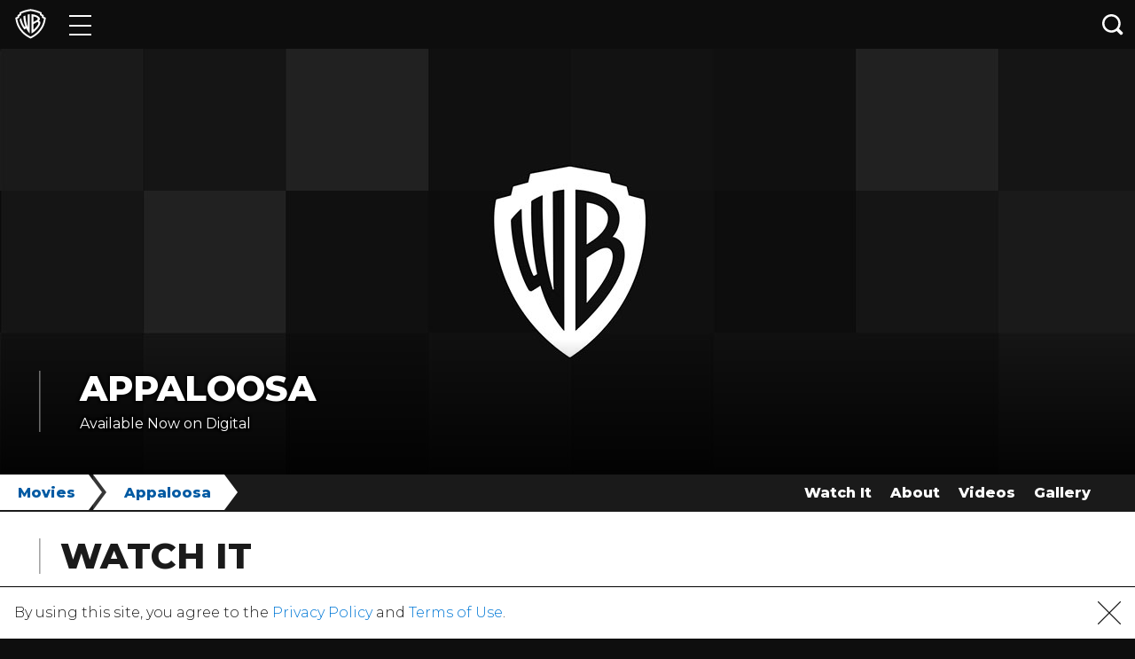

--- FILE ---
content_type: text/html; charset=utf-8
request_url: https://www.warnerbros.com/movies/appaloosa
body_size: 31962
content:
<!DOCTYPE html><html lang="en"><head><meta name="generator" content="React Static"/><title data-react-helmet="true">WarnerBros.com | Appaloosa | Movies</title><meta data-react-helmet="true" charSet="UTF-8"/><meta data-react-helmet="true" http-equiv="X-UA-Compatible" content="IE=edge"/><meta data-react-helmet="true" name="viewport" content="width=device-width, initial-scale=1, shrink-to-fit=no"/><meta data-react-helmet="true" name="description" content="&lt;p align=&quot;LEFT&quot;&gt;Oscar nominee Viggo Mortensen (&lt;i&gt;Eastern Promises&lt;/i&gt;), four-time Academy Award nominee Ed Harris (&lt;i&gt;Pollock&lt;/i&gt;), Academy Award winner Renée &lt;/p&gt;"/><meta data-react-helmet="true" property="og:type" content="website"/><meta data-react-helmet="true" property="og:url" content="https://www.warnerbros.com/movies/appaloosa"/><meta data-react-helmet="true" property="og:image" content="https://www.warnerbros.com/assets/logo.png"/><meta data-react-helmet="true" property="og:image:width" content="1200"/><meta data-react-helmet="true" property="og:image:height" content="600"/><meta data-react-helmet="true" property="og:description" content="&lt;p align=&quot;LEFT&quot;&gt;Oscar nominee Viggo Mortensen (&lt;i&gt;Eastern Promises&lt;/i&gt;), four-time Academy Award nominee Ed Harris (&lt;i&gt;Pollock&lt;/i&gt;), Academy Award winner Renée &lt;/p&gt;"/><meta data-react-helmet="true" name="twitter:card" content="summary_large_image"/><meta data-react-helmet="true" name="twitter:image" content="https://www.warnerbros.com/assets/logo.png"/><meta data-react-helmet="true" property="og:title" content="WarnerBros.com | Appaloosa | Movies"/><script type="application/ld+json">{"@context":"https://schema.org","@type":"Organization","name":"Warner Bros. Entertainment Inc.","url":"https://www.warnerbros.com","logo":"https://www.warnerbros.com/assets/logo.png"}</script><link rel="preload" as="script" href="/templates/vendors~__react_static_root__/src/layout/404/404.tsx~__react_static_root__/src/layout/articles/Artic~80d76e5e.c688ba8d.js"/><link rel="preload" as="script" href="/templates/vendors~__react_static_root__/src/layout/404/404.tsx~__react_static_root__/src/layout/articles/Artic~11170e23.adb9d838.js"/><link rel="preload" as="script" href="/templates/vendors~__react_static_root__/src/layout/404/404.tsx~__react_static_root__/src/layout/articles/Artic~dfbe08eb.e74f5e94.js"/><link rel="preload" as="script" href="/templates/vendors~__react_static_root__/src/layout/brand/BrandLayout.tsx~__react_static_root__/src/layout/bran~97505022.4dba78a7.js"/><link rel="preload" as="script" href="/templates/__react_static_root__/src/layout/title/TitleLayout.tsx.ac9d3344.js"/><link rel="preload" as="script" href="/templates/vendors~main.50903b25.js"/><link rel="preload" as="script" href="/main.03b314da.js"/><link data-react-helmet="true" rel="icon" type="image/x-icon" href="/assets/favicon.ico"/><link data-react-helmet="true" rel="icon" type="image/png" sizes="16x16" href="/assets/favicon-16x16.png"/><link data-react-helmet="true" rel="icon" type="image/png" sizes="32x32" href="/assets/favicon-32x32.png"/><link data-react-helmet="true" rel="apple-touch-icon" sizes="180x180" href="/assets/apple-touch-icon.png"/><link data-react-helmet="true" rel="manifest" href="/assets/manifest.json"/><link data-react-helmet="true" rel="canonical" href="https://www.warnerbros.com/movies/appaloosa"/><noscript data-react-helmet="true"><iframe src='https://www.googletagmanager.com/ns.html?id=GTM-NVM2N7H' width='0' height='0' /></noscript><script data-react-helmet="true">(function(w,d,s,l,i){w[l]=w[l]||[];w[l].push({'gtm.start':
            new Date().getTime(),event:'gtm.js'});var f=d.getElementsByTagName(s)[0],
            j=d.createElement(s),dl=l!='dataLayer'?'&l='+l:'';j.async=true;j.src=
            'https://www.googletagmanager.com/gtm.js?id='+i+dl;f.parentNode.insertBefore(j,f);
            })(window,document,'script','dataLayer','GTM-NVM2N7H');</script><style data-styled="BUTMs cpSUJB fPesIf fvNOsn exdZbj cXVEMX ceFbBU bteSmL jNCeRg fSdMbh fgkCyO fOjkEg gPDWyY fvwFfY bqPjHk bLNdpC cofWQk ioEGVL ddFuzR blbgfM iTfNrQ hFJVpb fEdDjS kQlnhP klGsXk fBhrG jHQgWm jAjwPF cIdceG iDxvAX frajUz jwMQnl dxRjEZ hUisDq dpahEX iojTWu iuNyDr ikXDUj cLieRA cBBBuK kWKteu fPIUdM eMTWvi fkEvYq knmvIr gnzhef hGDydA kpztuL eZgDqV frHJmC gpZYhI fHjRgX gjMtSm bXOsgf iphjMv jNQerP" data-styled-version="4.4.1">
/* sc-component-id: sc-global-3191111276 */
html{-webkit-text-size-adjust:100%;text-size-adjust:100%;} *{-webkit-scroll-behavior:smooth;-moz-scroll-behavior:smooth;-ms-scroll-behavior:smooth;scroll-behavior:smooth;} body{margin:0;padding:0;background-color:#0e0e0e;font-family:Montserrat,Arial,Helvetica,sans-serif;font-weight:300;color:#1a1a1a;font-size:0.875rem;line-height:1.625em;min-width:300px;} body div,body span,body a,body p{font-family:Montserrat,Arial,Helvetica,sans-serif;} body #optanon #optanon-popup-bg,body .optanon-alert-box-wrapper{position:absolute;} @media (min-width:990px){body{font-size:1rem;}} h1,h2,h3,h4,h5,h6{color:#1a1a1a;line-height:0.9em;} h1{font-weight:800;text-transform:uppercase;margin:0.67em 0;font-size:1.625rem;} @media (min-width:990px){h1{font-size:2.1875rem;}} h2{font-weight:800;text-transform:uppercase;margin:0.83em 0;font-size:1.25rem;} @media (min-width:990px){h2{font-size:2.1875rem;}} h3{font-weight:700;margin:1em 0;font-size:1.0625rem;} @media (min-width:990px){h3{font-size:1.875rem;}} a,button{-webkit-text-decoration:none;text-decoration:none;color:unset;} img{max-width:100%;} ul{list-style:none;padding:0;margin:0;} svg{fill:currentColor;color:unset;} #root{margin:0 auto;} @media print{img{-webkit-print-color-adjust:exact;}}
/* sc-component-id: sc-global-2284794547 */
@font-face{font-family:'Montserrat';src:local('Montserrat'),url(https://www.warnerbros.com/static/MontserratFont.d5de368a.woff2) format('woff2');font-style:normal;font-weight:300;unicode-range:U+0000-00FF,U+0131,U+0152-0153,U+02BB-02BC,U+02C6,U+02DA,U+02DC,U+2000-206F,U+2074,U+20AC,U+2122,U+2191,U+2193,U+2212,U+2215,U+FEFF,U+FFFD;} @font-face{font-family:'Montserrat';src:local('Montserrat'),url(https://www.warnerbros.com/static/MontserratFont.d5de368a.woff2) format('woff2');font-style:normal;font-weight:400;unicode-range:U+0000-00FF,U+0131,U+0152-0153,U+02BB-02BC,U+02C6,U+02DA,U+02DC,U+2000-206F,U+2074,U+20AC,U+2122,U+2191,U+2193,U+2212,U+2215,U+FEFF,U+FFFD;} @font-face{font-family:'Montserrat';src:local('Montserrat'),url(https://www.warnerbros.com/static/MontserratFont.d5de368a.woff2) format('woff2');font-style:normal;font-weight:500;unicode-range:U+0000-00FF,U+0131,U+0152-0153,U+02BB-02BC,U+02C6,U+02DA,U+02DC,U+2000-206F,U+2074,U+20AC,U+2122,U+2191,U+2193,U+2212,U+2215,U+FEFF,U+FFFD;} @font-face{font-family:'Montserrat';src:local('Montserrat'),url(https://www.warnerbros.com/static/MontserratFont.d5de368a.woff2) format('woff2');font-style:normal;font-weight:600;unicode-range:U+0000-00FF,U+0131,U+0152-0153,U+02BB-02BC,U+02C6,U+02DA,U+02DC,U+2000-206F,U+2074,U+20AC,U+2122,U+2191,U+2193,U+2212,U+2215,U+FEFF,U+FFFD;} @font-face{font-family:'Montserrat';src:local('Montserrat'),url(https://www.warnerbros.com/static/MontserratFont.d5de368a.woff2) format('woff2');font-style:normal;font-weight:700;unicode-range:U+0000-00FF,U+0131,U+0152-0153,U+02BB-02BC,U+02C6,U+02DA,U+02DC,U+2000-206F,U+2074,U+20AC,U+2122,U+2191,U+2193,U+2212,U+2215,U+FEFF,U+FFFD;} @font-face{font-family:'Montserrat';src:local('Montserrat'),url(https://www.warnerbros.com/static/MontserratFont.d5de368a.woff2) format('woff2');font-style:normal;font-weight:800;unicode-range:U+0000-00FF,U+0131,U+0152-0153,U+02BB-02BC,U+02C6,U+02DA,U+02DC,U+2000-206F,U+2074,U+20AC,U+2122,U+2191,U+2193,U+2212,U+2215,U+FEFF,U+FFFD;}
/* sc-component-id: sc-htpNat */
.frajUz{padding-left:1.25rem;padding-right:1.25rem;padding-top:2rem;padding-bottom:2rem;background:#ffffff;color:#000000;} @media (min-width:990px){.frajUz{padding-left:2.75rem;padding-right:2.75rem;}}
/* sc-component-id: sc-bxivhb */
.jwMQnl{margin:0;padding-left:1.375rem;border-left:0.1rem solid rgba(142,142,142,0.8);font-size:1.875rem;font-weight:800;line-height:1;text-transform:uppercase;color:#1a1a1a;} @media (min-width:990px){.jwMQnl{font-size:2.5rem;}} .jwMQnl > span{font-weight:300;}
/* sc-component-id: sc-ksYbfQ */
.fPesIf{position:relative;margin-bottom:-3.4375rem;width:100%;opacity:0.99;color:white;background-color:#0e0e0e;z-index:999;} @media print{.fPesIf{display:none;}}
/* sc-component-id: sc-hmzhuo */
.fvNOsn{display:-webkit-box;display:-webkit-flex;display:-ms-flexbox;display:flex;position:relative;height:3.4375rem;}
/* sc-component-id: sc-uJMKN */
.bXOsgf{border-top:1px solid #000000;background-color:#ffffff;position:fixed;width:100%;bottom:0;display:none;z-index:10;} @media print{.bXOsgf{display:none !important;}}
/* sc-component-id: sc-bbmXgH */
.iphjMv{-webkit-flex:1;-ms-flex:1;flex:1;} .iphjMv p{margin:1rem;} .iphjMv p a{color:#0078d6;} .iphjMv p a span{margin-left:0.25rem;color:#999999;} .iphjMv p span{margin-left:0.25rem;color:#666666;}
/* sc-component-id: sc-gGBfsJ */
.jNQerP{margin:auto;padding:0 1rem;} @media all and (-ms-high-contrast:none),(-ms-high-contrast:active){.jNQerP{margin-top:1rem;}} .jNQerP svg{height:26px;width:26px;} .jNQerP a{color:#1a1a1a;line-height:0;display:block;} .jNQerP a:hover{cursor:pointer;}
/* sc-component-id: sc-jnlKLf */
.cLieRA svg{height:18px;width:auto;fill:#ffffff;} @media all and (-ms-high-contrast:none),(-ms-high-contrast:active){.cLieRA svg{width:36px;}} @media (min-width:990px){.cLieRA svg{height:27px;}} @media not all and (pointer:coarse),(-ms-high-contrast:none),(-ms-high-contrast:active){.cLieRA svg:hover{-webkit-transform:scale(1.25);-ms-transform:scale(1.25);transform:scale(1.25);-webkit-transition:background-color 0.5s,-webkit-transform 0.5s ease-out;-webkit-transition:background-color 0.5s,transform 0.5s ease-out;transition:background-color 0.5s,transform 0.5s ease-out;}.cLieRA svg.twitter-icon:hover{fill:#00a2f5;}.cLieRA svg.facebook-icon:hover{fill:#1778f2;}.cLieRA svg.instagram-icon:hover{fill:#c40091;}.cLieRA svg.youtube-icon:hover{fill:#ff2500;}.cLieRA svg.tumblr-icon:hover{fill:#526a86;}.cLieRA svg.google-plus-icon:hover{fill:#dc4e41;}.cLieRA svg.pinterest-icon:hover{fill:#e90023;}.cLieRA svg.snapchat-icon:hover{fill:#fcfb1d;}.cLieRA svg.newsletter-icon:hover{fill:#1bb0fc;}.cLieRA svg.tiktok-icon:hover{fill:#fc2c4b;}} @media (max-width:989px){.cLieRA svg.twitter-icon:active{fill:#00a2f5;}.cLieRA svg.facebook-icon:active{fill:#1778f2;}.cLieRA svg.instagram-icon:active{fill:#c40091;}.cLieRA svg.youtube-icon:active{fill:#ff2500;}.cLieRA svg.tumblr-icon:active{fill:#526a86;}.cLieRA svg.google-plus-icon:active{fill:#dc4e41;}.cLieRA svg.pinterest-icon:active{fill:#e90023;}.cLieRA svg.snapchat-icon:active{fill:#fcfb1d;}.cLieRA svg.newsletter-icon:active{fill:#1bb0fc;}.cLieRA svg.tiktok-icon:active{fill:#fc2c4b;}}
/* sc-component-id: sc-fYxtnH */
.cXVEMX{display:inline-block;vertical-align:middle;line-height:0;text-align:center;} .cXVEMX > svg{color:#ffffff;width:2.1875rem;}
/* sc-component-id: sc-tilXH */
.gnzhef{display:inline-block;width:50%;padding-top:0.5rem;padding-bottom:0.5rem;padding-left:1.5rem;box-sizing:border-box;} @media (max-width:989px){.gnzhef{-webkit-order:1;-ms-flex-order:1;order:1;width:100%;padding:0.5rem 1.5rem;background-color:#0e0e0e;}} @media print{.gnzhef{display:block;width:100%;}}
/* sc-component-id: sc-hEsumM */
.hGDydA{display:inline-block;width:calc(100% - 3.125rem);margin:0 0 0 0.875rem;padding:0 0 0 0;box-sizing:border-box;vertical-align:middle;line-height:1.625em;} @media (max-width:399px){.hGDydA{font-size:0.5rem;}} @media (min-width:400px) and (max-width:499px){.hGDydA{font-size:0.5625rem;}} @media (min-width:500px) and (max-width:599px){.hGDydA{font-size:0.75rem;}}
/* sc-component-id: sc-cIShpX */
.kpztuL{display:-webkit-inline-box;display:-webkit-inline-flex;display:-ms-inline-flexbox;display:inline-flex;-webkit-flex-direction:row;-ms-flex-direction:row;flex-direction:row;-webkit-flex-wrap:wrap;-ms-flex-wrap:wrap;flex-wrap:wrap;-webkit-box-pack:end;-webkit-justify-content:flex-end;-ms-flex-pack:end;justify-content:flex-end;-webkit-align-items:center;-webkit-box-align:center;-ms-flex-align:center;align-items:center;width:50%;padding:0 1.5rem 0 0;box-sizing:border-box;} @media (max-width:989px){.kpztuL{-webkit-flex-direction:column;-ms-flex-direction:column;flex-direction:column;height:auto;width:100%;padding:0.75rem 1.5rem 0 1.5rem;}} @media print{.kpztuL{display:none;}}
/* sc-component-id: sc-kafWEX */
.eZgDqV{font-size:1rem;} @media (max-width:989px){.eZgDqV{font-size:0.875rem;color:#aeaeae;}}
/* sc-component-id: sc-feJyhm */
.frHJmC{display:-webkit-box;display:-webkit-flex;display:-ms-flexbox;display:flex;-webkit-flex-direction:row;-ms-flex-direction:row;flex-direction:row;padding:0 0 0 1rem;} @media (max-width:989px){.frHJmC{-webkit-box-pack:space-around;-webkit-justify-content:space-around;-ms-flex-pack:space-around;justify-content:space-around;height:1.25rem;width:100%;margin:0.75rem 0 0 0;padding:0;}} .frHJmC a{position:relative;width:1.5rem;} @media (min-width:990px){.frHJmC a:not(:first-of-type){margin-left:0.5rem;}.frHJmC a:not(:last-of-type){margin-right:0.5rem;}} .frHJmC a svg{position:absolute;top:50%;-webkit-transform:translate(0,-50%) scale(1);-ms-transform:translate(0,-50%) scale(1);transform:translate(0,-50%) scale(1);height:1.125rem;width:inherit;fill:#ffffff;} .frHJmC a svg.pinterest-icon{height:1.375rem;} .frHJmC a svg.linkedin-icon{height:1.25rem;margin-top:-0.125rem;} .frHJmC a svg.youtube-icon{height:1.4375rem;} .frHJmC a svg.newsletter-icon{height:1.25rem;margin-top:-0.0625rem;} @media not all and (pointer:coarse),(-ms-high-contrast:none),(-ms-high-contrast:active){.frHJmC a svg:hover{-webkit-transform:translate(0,-50%) scale(1.25);-ms-transform:translate(0,-50%) scale(1.25);transform:translate(0,-50%) scale(1.25);-webkit-transition:-webkit-transform 0.5s ease-out;-webkit-transition:transform 0.5s ease-out;transition:transform 0.5s ease-out;}.frHJmC a svg.twitter-icon:hover{fill:#38a1f3;}.frHJmC a svg.facebook-icon:hover{fill:#1877f2;}.frHJmC a svg.instagram-icon:hover{fill:#bc2a8d;}.frHJmC a svg.pinterest-icon:hover{fill:#e60023;}.frHJmC a svg.linkedin-icon:hover{fill:#00a0dc;}.frHJmC a svg.youtube-icon:hover{fill:#ff0000;}.frHJmC a svg.newsletter-icon:hover{fill:#3b5998;}} @media (pointer:coarse){.frHJmC a svg.twitter-icon:active{fill:#38a1f3;}.frHJmC a svg.facebook-icon:active{fill:#1877f2;}.frHJmC a svg.instagram-icon:active{fill:#bc2a8d;}.frHJmC a svg.pinterest-icon:active{fill:#e60023;}.frHJmC a svg.linkedin-icon:active{fill:#00a0dc;}.frHJmC a svg.youtube-icon:active{fill:#ff0000;}.frHJmC a svg.newsletter-icon:active{fill:#3b5998;}}
/* sc-component-id: sc-cmTdod */
.gpZYhI{width:100%;padding:0.5rem 0 0.75rem 0;} .gpZYhI a{line-height:1rem;color:#ffffff;white-space:normal;cursor:pointer;} .gpZYhI a span{margin-left:0.25rem;color:#999999;} @media (max-width:989px){.gpZYhI a{display:block;padding:0.5rem 0;}} @media (min-width:990px){.gpZYhI{display:-webkit-box;display:-webkit-flex;display:-ms-flexbox;display:flex;-webkit-box-pack:justify;-webkit-justify-content:space-between;-ms-flex-pack:justify;justify-content:space-between;padding:0.5rem 0;background-color:#0e0e0e;}.gpZYhI a{display:inline-block;}}
/* sc-component-id: sc-jwKygS */
.fHjRgX{display:inline-block;width:50%;box-sizing:border-box;padding:0 0 0 1.5rem;text-align:left;vertical-align:top;} @media (max-width:989px){.fHjRgX{padding-right:1rem;}} @media (min-width:990px){.fHjRgX{width:auto;}.fHjRgX a{white-space:nowrap;padding-right:1rem;}} @media print{.fHjRgX{display:none;}}
/* sc-component-id: sc-btzYZH */
.gjMtSm{display:inline-block;width:50%;box-sizing:border-box;padding:0 1.5rem 0 0;text-align:right;vertical-align:top;} @media (max-width:989px){.gjMtSm{border-left:1px solid #373737;border-left:1px solid rgba(255,255,255,0.1);padding-left:1rem;text-align:left;}} @media (min-width:990px){.gjMtSm{width:auto;}.gjMtSm a{white-space:nowrap;}.gjMtSm a:not(:first-of-type){padding-left:1rem;}} @media print{.gjMtSm{display:none;}}
/* sc-component-id: sc-lhVmIH */
.knmvIr{display:-webkit-box;display:-webkit-flex;display:-ms-flexbox;display:flex;-webkit-flex-direction:row;-ms-flex-direction:row;flex-direction:row;-webkit-flex-wrap:wrap;-ms-flex-wrap:wrap;flex-wrap:wrap;font-size:0.8125rem;color:#ffffff;background-color:#1a1a1a;-webkit-print-color-adjust:exact;clear:both;}
/* sc-component-id: sc-elJkPf */
.ceFbBU{position:relative;display:block;width:2.8125rem;height:100%;background:transparent;border:none;cursor:pointer;} .ceFbBU span{display:block;position:absolute;background-color:white;height:2px;opacity:1;left:0.625rem;right:0.625rem;-webkit-transform:rotate(0deg);-ms-transform:rotate(0deg);transform:rotate(0deg);-webkit-transition:all 0.6s cubic-bezier(0.25,1.7,0.35,0.8);transition:all 0.6s cubic-bezier(0.25,1.7,0.35,0.8);-webkit-transition-property:opacity,-webkit-transform;-webkit-transition-property:opacity,transform;transition-property:opacity,transform;} .ceFbBU span:nth-child(1){top:30%;} .ceFbBU span:nth-child(2),.ceFbBU span:nth-child(3){top:50%;} .ceFbBU span:nth-child(4){top:69%;} .ceFbBU:hover span{box-shadow:0 0 5px 0 rgba(255,255,255,1);} @media (max-width:768px){.ceFbBU:hover span{box-shadow:none;}} @media (max-width:1024px) and (orientation:landscape){.ceFbBU:hover span{outline:none;}} .ceFbBU:focus{outline:none;}
/* sc-component-id: sc-jtRfpW */
.exdZbj{width:4.25rem;} .exdZbj > a{position:relative;display:-webkit-box;display:-webkit-flex;display:-ms-flexbox;display:flex;-webkit-align-items:center;-webkit-box-align:center;-ms-flex-align:center;align-items:center;-webkit-box-pack:center;-webkit-justify-content:center;-ms-flex-pack:center;justify-content:center;width:100%;height:100%;} .exdZbj > a:focus{outline:1px dotted #ffffff;outline:1px auto -webkit-focus-ring-color;}
/* sc-component-id: sc-kTUwUJ */
.jNCeRg{color:#ffffff;background-color:#0e0e0e;height:100%;padding:3px 0;overflow-x:hidden;overflow-y:auto;} .jNCeRg li{border-bottom:1px solid #1e1e1e;}
/* sc-component-id: sc-dqBHgY */
.fSdMbh{height:3.4375rem;} .fSdMbh > a{display:-webkit-box;display:-webkit-flex;display:-ms-flexbox;display:flex;height:100%;padding-right:3.125rem;padding-left:1.5rem;-webkit-align-items:center;-webkit-box-align:center;-ms-flex-align:center;align-items:center;color:inherit;-webkit-transform:scale(1);-ms-transform:scale(1);transform:scale(1);-webkit-transform-origin:0 0;-ms-transform-origin:0 0;transform-origin:0 0;text-align:center;white-space:nowrap;} .fSdMbh > a:hover,.fSdMbh > a:focus{color:#ffffff;} .fSdMbh > a svg{width:1.125rem;margin-right:2.375rem;} .fSdMbh > a *{pointer-events:none;} .fSdMbh:hover > a{text-shadow:0 0 5px rgba(255,255,255,0.75);}
/* sc-component-id: sc-kPVwWT */
.fgkCyO .ripple-wrapper{position:absolute;height:100%;width:3.125rem;top:0;right:0;background:#0e0e0e;} .fgkCyO .ripple-wrapper .ripple-spinner{position:absolute;z-index:2;top:50%;left:50%;-webkit-transform:translate(-50%,-50%);-ms-transform:translate(-50%,-50%);transform:translate(-50%,-50%);}
/* sc-component-id: sc-kfGgVZ */
.cofWQk{position:absolute;right:0;width:3.125rem;height:100%;line-height:0;background-color:#0e0e0e;border:none;z-index:1;cursor:pointer;} .cofWQk:focus{outline:none;} .cofWQk svg{width:1.5rem;fill:#ffffff;}
/* sc-component-id: sc-esjQYD */
.gPDWyY{display:block;z-index:99999;position:absolute;left:12px;top:50%;-webkit-transform:translateY(-50%);-ms-transform:translateY(-50%);transform:translateY(-50%);} .gPDWyY > svg{width:1.5rem;height:1.5rem;color:#000000;}
/* sc-component-id: sc-kIPQKe */
.fOjkEg{opacity:0;-webkit-transform:scaleX(0);-ms-transform:scaleX(0);transform:scaleX(0);-webkit-transition:all 300ms ease;transition:all 300ms ease;-webkit-transform-origin:right;-ms-transform-origin:right;transform-origin:right;position:absolute;left:7.0625rem;right:3.125rem;box-sizing:border-box;height:100%;} .fOjkEg [placeholder]{text-overflow:ellipsis;} @media (max-width:599px){.fOjkEg{left:0;right:42px;}} .fOjkEg.open{-webkit-flex:1;-ms-flex:1;flex:1;opacity:1;-webkit-transform:scaleX(1);-ms-transform:scaleX(1);transform:scaleX(1);-webkit-transition:all 300ms ease;transition:all 300ms ease;} .fOjkEg input.search-input{box-sizing:border-box;position:absolute;font-size:1rem;font-weight:800;width:100%;z-index:9999;color:#000000;background-color:#f2f2f2;border:none;height:calc(100% - 10px);padding:0 15px 0 2.8rem;margin:5px 0;} @media (max-width:599px){.fOjkEg input.search-input{padding-left:2.25rem;margin:5px 0 5px 5px;}} .fOjkEg input.search-input:focus{background-color:#ffffff;outline:1px auto -webkit-focus-ring-color;} .fOjkEg input.search-input:focus::-webkit-input-placeholder{color:#cccccc;text-overflow:ellipsis;} .fOjkEg input.search-input:focus::-moz-placeholder{color:#cccccc;text-overflow:ellipsis;} .fOjkEg input.search-input:focus:-ms-input-placeholder{color:#cccccc;text-overflow:ellipsis;} .fOjkEg input.search-input:focus::placeholder{color:#cccccc;text-overflow:ellipsis;} .fOjkEg input.search-input:focus::-ms-input-placeholder{color:#7f7f7f;text-overflow:ellipsis;} .fOjkEg input.search-input::-ms-clear{display:none;} .fOjkEg input.search-input::-webkit-input-placeholder{color:#7f7f7f;text-overflow:ellipsis;} .fOjkEg input.search-input::-moz-placeholder{color:#7f7f7f;text-overflow:ellipsis;} .fOjkEg input.search-input:-ms-input-placeholder{color:#7f7f7f;text-overflow:ellipsis;} .fOjkEg input.search-input::placeholder{color:#7f7f7f;text-overflow:ellipsis;} .fOjkEg input.search-input::-ms-input-placeholder{color:#7f7f7f;text-overflow:ellipsis;}
/* sc-component-id: sc-eXEjpC */
.fvwFfY{left:0;right:0;top:3.3125rem;position:absolute;background:#ffffff;padding:0;height:auto;max-height:calc(100vh - 100%);overflow:auto;box-shadow:-2px 2px 3px rgba(0,0,0,0.2),2px 2px 3px rgba(0,0,0,0.2);opacity:0;-webkit-transform:scaleY(0);-ms-transform:scaleY(0);transform:scaleY(0);-webkit-transform-origin:top;-ms-transform-origin:top;transform-origin:top;} .fvwFfY.open{opacity:1;-webkit-transition:all 0.2s ease-in-out;transition:all 0.2s ease-in-out;-webkit-transform:scaleY(1);-ms-transform:scaleY(1);transform:scaleY(1);} @media (max-width:599px){.fvwFfY{right:-42px;}}
/* sc-component-id: sc-ibxdXY */
.bqPjHk{position:relative;display:-webkit-box;display:-webkit-flex;display:-ms-flexbox;display:flex;-webkit-align-items:flex-start;-webkit-box-align:flex-start;-ms-flex-align:flex-start;align-items:flex-start;justify-items:flex-start;-webkit-flex-direction:column;-ms-flex-direction:column;flex-direction:column;}
/* sc-component-id: sc-RefOD */
.bLNdpC{margin:6.25rem auto;font-size:1rem;font-weight:800;text-align:center;text-transform:uppercase;color:#000000;}
/* sc-component-id: sc-gwVKww */
.bteSmL{position:absolute;top:100%;left:0;width:100%;overflow:hidden;}
/* sc-component-id: sc-hXRMBi */
.cpSUJB #skiptocontent{position:absolute;width:auto;} .cpSUJB #skiptocontent a{padding:0.375rem;position:absolute;top:-100px;white-space:nowrap;left:0px;width:auto;color:#ffffff;border-right:1px solid white;border-bottom:1px solid white;border-bottom-right-radius:8px;background:#1a1a1a;-webkit-transition:top 1s ease-out;transition:top 1s ease-out;z-index:100000;} .cpSUJB #skiptocontent a:focus,.cpSUJB #skip a:active{position:absolute;left:0px;top:0px;outline-color:transparent;-webkit-transition:top 0.5s ease-in;transition:top 0.5s ease-in;}
/* sc-component-id: sc-epnACN */
.BUTMs > .content{padding:3.4375rem 0 2rem 0;background-color:#0e0e0e;} @media print{.BUTMs{margin:0;}}
/* sc-component-id: sc-dymIpo */
.hFJVpb{-webkit-margin-before:unset;-webkit-margin-after:unset;font-size:1.875rem;font-weight:800;text-transform:uppercase;color:#ffffff;line-height:1;margin:0;} @media (min-width:990px){.hFJVpb{font-size:2.5rem;}} .hFJVpb > a{color:#ffffff;cursor:pointer;} @media (pointer:coarse){.hFJVpb > a:active{color:dodgerblue;}} @media not all and (pointer:coarse),(-ms-high-contrast:none),(-ms-high-contrast:active){.hFJVpb > a:hover{color:dodgerblue;}}
/* sc-component-id: sc-gFaPwZ */
.fEdDjS{margin:0;padding:10px 0 0 0;font-size:1rem;line-height:1.1875rem;font-weight:400;} .fEdDjS p:first-of-type{margin-top:0;} .fEdDjS p:last-of-type{margin-bottom:0;}
/* sc-component-id: sc-fhYwyz */
.iTfNrQ{padding-left:1.25rem;padding-right:1.25rem;padding-top:2.25rem;padding-bottom:2.25rem;color:#ffffff;} @media (min-width:990px){.iTfNrQ{padding-left:2.75rem;padding-right:2.75rem;}} @media (min-width:990px){.iTfNrQ{padding-bottom:3rem;text-shadow: -1px -1px 3px rgba(0,0,0,0.5), 1px -1px 3px rgba(0,0,0,0.5), -1px 1px 3px rgba(0,0,0,0.5), 1px 1px 3px rgba(0,0,0,0.5);background:transparent linear-gradient( rgba(0,0,0,0), rgba(0,0,0,0.8) );position:absolute;bottom:0;left:0;right:0;width:auto;z-index:2;}} .iTfNrQ header{margin:0;padding-left:22px;border-left:0.1rem;border-left-color:rgba(255,255,255,0.4);border-left-style:solid;} @media (min-width:990px){.iTfNrQ header{max-width:800px;padding-left:2.75rem;}} .iTfNrQ header ul{display:-webkit-box;display:-webkit-flex;display:-ms-flexbox;display:flex;-webkit-flex-direction:row;-ms-flex-direction:row;flex-direction:row;-webkit-flex-wrap:wrap;-ms-flex-wrap:wrap;flex-wrap:wrap;-webkit-box-pack:start;-webkit-justify-content:flex-start;-ms-flex-pack:start;justify-content:flex-start;-webkit-align-items:center;-webkit-box-align:center;-ms-flex-align:center;align-items:center;list-style:none;position:relative;padding:0;margin:0;} .iTfNrQ header ul li{padding-top:15px;padding-right:15px;} @media (min-width:600px){.iTfNrQ header ul li{padding-right:20px;}} .iTfNrQ header ul li.follow:after{content:' :';}
/* sc-component-id: sc-krDsej */
.blbgfM{width:100%;background-image:url("/assets/images/banner/default-wb-mobile.jpg");background-position:top;background-repeat:no-repeat;background-size:cover;padding:50% 0 0;position:relative;} @media (min-width:990px){.blbgfM{height:30rem;width:100%;max-width:none;padding:0;margin:0;background-repeat:no-repeat;background-size:cover;}} .blbgfM.lazy{background-image:none;} .blbgfM.collections-br{height:0;padding-top:25%;} .blbgfM button{border:none;position:absolute;background-color:transparent;left:50%;top:50%;width:68px;height:48px;margin-left:-34px;margin-top:-24px;-moz-transition:opacity 0.25s cubic-bezier(0,0,0.2,1);-webkit-transition:opacity 0.25s cubic-bezier(0,0,0.2,1);-webkit-transition:opacity 0.25s cubic-bezier(0,0,0.2,1);transition:opacity 0.25s cubic-bezier(0,0,0.2,1);z-index:63;outline:0;padding:0;cursor:pointer;} .blbgfM button:focus{outline:1px dotted #ffffff;outline:1px auto -webkit-focus-ring-color;} .blbgfM button:hover svg > path:first-child{fill:#ff0000;fill-opacity:1;}
/* sc-component-id: sc-dTdPqK */
.ioEGVL{position:relative;z-index:4;color:#ffffff;background-color:#0e0e0e;}
/* sc-component-id: sc-itybZL */
.ddFuzR{line-height:0;text-align:center;position:relative;}
/* sc-component-id: sc-giadOv */
.dxRjEZ{padding-left:1.25rem;padding-right:1.25rem;display:-webkit-box;display:-webkit-flex;display:-ms-flexbox;display:flex;-webkit-box-pack:start;-webkit-justify-content:start;-ms-flex-pack:start;justify-content:start;-webkit-flex-direction:column;-ms-flex-direction:column;flex-direction:column;padding-bottom:2.75rem;background-color:#ffffff;} @media (min-width:990px){.dxRjEZ{padding-left:2.75rem;padding-right:2.75rem;}} .dxRjEZ .category{padding:1.5rem 0 0.5rem 0;} .dxRjEZ .category .category-title{font-size:1.25rem;font-weight:800;text-transform:capitalize;margin:0;padding:0.5rem 0 0.5rem 0;} .dxRjEZ .category .category-content .purchase-link{position:relative;float:left;margin:0.25rem 0.5rem 0.25rem 0;} @media (min-width:990px){.dxRjEZ .category .category-content .purchase-link{margin:0.5rem 1rem 0.5rem 0;}} .dxRjEZ .category .category-content .purchase-link a{display:block;line-height:0;} .dxRjEZ .category .category-content .purchase-link a img:hover{border:1px solid #919191;box-shadow:0 6px 6px 0 rgba(216,216,216,0.5);} .dxRjEZ .category .category-content .purchase-link img{height:40px;border:1px solid #eaeaea;} @media (min-width:990px){.dxRjEZ .category .category-content .purchase-link img{height:80px;}} .dxRjEZ .category .category-content .purchase-link > .overlay{background-color:#000;height:100%;opacity:0.05;left:0;top:0;position:absolute;width:100%;} .dxRjEZ .category .category-content .purchase-link > img{display:block;opacity:0.5;-webkit-filter:grayscale(100);filter:grayscale(100);border:1px solid rgb(234,234,234);}
/* sc-component-id: sc-fONwsr */
.fkEvYq{background-color:#191919;}
/* sc-component-id: sc-iGrrsa */
.fBhrG{display:-webkit-box;display:-webkit-flex;display:-ms-flexbox;display:flex;min-width:0;} .fBhrG > *{min-width:0;} .fBhrG > :not(:last-child){-webkit-flex-shrink:0;-ms-flex-negative:0;flex-shrink:0;}
/* sc-component-id: sc-bmyXtO */
.jHQgWm{position:relative;display:-webkit-box;display:-webkit-flex;display:-ms-flexbox;display:flex;-webkit-align-items:center;-webkit-box-align:center;-ms-flex-align:center;align-items:center;margin-right:20px;font-weight:800;background-color:#ffffff;color:#005aa3;z-index:2;padding:0 0 0 20px;} .jHQgWm:after{content:'';display:block;position:relative;height:0;padding:0;left:15px;border-top:20px solid transparent;border-bottom:20px solid transparent;border-left:15px solid #ffffff;} @media not all and (pointer:coarse),(-ms-high-contrast:none),(-ms-high-contrast:active){.jHQgWm:hover{background-color:#005aa3;color:#ffffff;}.jHQgWm:hover:after{border-left-color:#005aa3;}} @media (pointer:coarse){.jHQgWm:active{background-color:#005aa3;color:#ffffff;}.jHQgWm:active:after{border-left-color:#005aa3;}} .jHQgWm > span{white-space:nowrap;overflow:hidden;text-overflow:ellipsis;}.jAjwPF{position:relative;display:-webkit-box;display:-webkit-flex;display:-ms-flexbox;display:flex;-webkit-align-items:center;-webkit-box-align:center;-ms-flex-align:center;align-items:center;margin-right:20px;font-weight:800;background-color:#ffffff;color:#005aa3;z-index:1;padding:0 0 0 35px;margin-left:-15px;} .jAjwPF:after{content:'';display:block;position:relative;height:0;padding:0;left:15px;border-top:20px solid transparent;border-bottom:20px solid transparent;border-left:15px solid #ffffff;} .jAjwPF:before{content:'';border-top:20px solid transparent;border-bottom:20px solid transparent;border-left:15px solid #373737;top:0;left:0;position:absolute;} @media not all and (pointer:coarse),(-ms-high-contrast:none),(-ms-high-contrast:active){.jAjwPF:hover{background-color:#005aa3;color:#ffffff;}.jAjwPF:hover:after{border-left-color:#005aa3;}} @media (pointer:coarse){.jAjwPF:active{background-color:#005aa3;color:#ffffff;}.jAjwPF:active:after{border-left-color:#005aa3;}} .jAjwPF > span{white-space:nowrap;overflow:hidden;text-overflow:ellipsis;}
/* sc-component-id: sc-jtggT */
.kQlnhP{position:-webkit-sticky;position:sticky;z-index:3;top:3.4375rem;height:40px;}
/* sc-component-id: sc-ebFjAB */
.klGsXk{height:40px;display:-webkit-box;display:-webkit-flex;display:-ms-flexbox;display:flex;-webkit-box-pack:justify;-webkit-justify-content:space-between;-ms-flex-pack:justify;justify-content:space-between;border-bottom:2px solid #1a1a1a;font-size:1rem;font-family:Montserrat,Arial,Helvetica,sans-serif;line-height:normal;background-color:#1a1a1a;} .klGsXk .subnavRight{display:-webkit-box;display:-webkit-flex;display:-ms-flexbox;display:flex;-webkit-box-flex:1;-webkit-flex-grow:1;-ms-flex-positive:1;flex-grow:1;-webkit-flex-shrink:0;-ms-flex-negative:0;flex-shrink:0;-webkit-flex-basis:auto;-ms-flex-preferred-size:auto;flex-basis:auto;-webkit-box-pack:end;-webkit-justify-content:flex-end;-ms-flex-pack:end;justify-content:flex-end;background:#1a1a1a;color:#ffffff;line-height:normal;margin-right:5px;} @media (min-width:990px){.klGsXk .subnavRight{margin-right:40px;margin-left:20px;}} .klGsXk .subnavRight .subnavDropdown{height:100%;} .klGsXk .subnavRight .subnavDropdown button.popperTrigger{display:-webkit-box;display:-webkit-flex;display:-ms-flexbox;display:flex;-webkit-box-pack:end;-webkit-justify-content:flex-end;-ms-flex-pack:end;justify-content:flex-end;-webkit-align-items:center;-webkit-box-align:center;-ms-flex-align:center;align-items:center;height:100%;padding:0.657rem;font-size:1rem;max-width:300px;border:none;background:transparent;color:#ffffff;} @media (min-width:990px){.klGsXk .subnavRight .subnavDropdown button.popperTrigger{cursor:pointer;width:300px;max-width:300px;}} .klGsXk .subnavRight .subnavDropdown button.popperTrigger:active,.klGsXk .subnavRight .subnavDropdown button.popperTrigger:focus{border:none;} .klGsXk .subnavRight .subnavDropdown button.popperTrigger span.executiveText{text-transform:capitalize;} @media (min-width:990px){.klGsXk .subnavRight .subnavDropdown button.popperTrigger span.executiveText{font-weight:bold;}} .klGsXk .subnavRight .subnavDropdown button.popperTrigger svg{height:0.7rem;width:0.7rem;padding-left:5px;} .klGsXk .subnavRight .subnavDropdown button.popperTrigger svg .selected{fill:#0078d6;} .klGsXk .subnavRight ul.SubnavVertical{display:-webkit-box;display:-webkit-flex;display:-ms-flexbox;display:flex;-webkit-align-items:center;-webkit-box-align:center;-ms-flex-align:center;align-items:center;-webkit-box-pack:end;-webkit-justify-content:flex-end;-ms-flex-pack:end;justify-content:flex-end;-webkit-flex-direction:row;-ms-flex-direction:row;flex-direction:row;} .klGsXk .subnavRight ul.SubnavVertical li a{padding:10.5px;font-weight:800;-webkit-text-decoration:none;text-decoration:none;color:#ffffff;}
/* sc-component-id: sc-jKVCRD */
.cIdceG{position:relative;}
/* sc-component-id: sc-kaNhvL */
.iDxvAX{position:absolute;top:-5.9375rem;left:0;visibility:hidden;}
/* sc-component-id: sc-clNaTc */
.hUisDq{background-color:#1e1e1e;color:#ffffff;} .hUisDq .rtecenter{text-align:center;} .hUisDq > div{padding:2rem;} .hUisDq > div:last-of-type{background-color:#191919;} @media (min-width:990px){.hUisDq{display:-webkit-box;display:-webkit-flex;display:-ms-flexbox;display:flex;-webkit-flex-direction:row;-ms-flex-direction:row;flex-direction:row;}.hUisDq > div:first-of-type{-webkit-flex:1;-ms-flex:1;flex:1;}.hUisDq > div:nth-of-type(2){-webkit-flex:2;-ms-flex:2;flex:2;}.hUisDq > div:last-of-type{-webkit-flex:1;-ms-flex:1;flex:1;}}
/* sc-component-id: sc-etwtAo */
.dpahEX img{display:block;width:16rem;max-width:100%;max-height:100%;margin:0 auto;}
/* sc-component-id: sc-jXQZqI */
.iojTWu h2{color:#ffffff;margin:0;padding:0 0 1rem 0;} @media (min-width:990px){.iojTWu h2{font-size:2.5rem;}}
/* sc-component-id: sc-iGPElx */
.ikXDUj{display:-webkit-box;display:-webkit-flex;display:-ms-flexbox;display:flex;-webkit-flex-direction:row;-ms-flex-direction:row;flex-direction:row;-webkit-flex-wrap:wrap;-ms-flex-wrap:wrap;flex-wrap:wrap;-webkit-box-pack:start;-webkit-justify-content:flex-start;-ms-flex-pack:start;justify-content:flex-start;-webkit-align-items:center;-webkit-box-align:center;-ms-flex-align:center;align-items:center;list-style:none;padding:0;margin:0;} .ikXDUj li{display:inline;padding-top:4px;padding-right:15px;} @media (min-width:600px){.ikXDUj li{padding-right:20px;}}
/* sc-component-id: sc-kasBVs */
.iuNyDr{color:#c6c6c6;} .iuNyDr h3{margin:0 0 0.5rem;font-size:1.5625rem;color:#ffffff;text-transform:uppercase;font-weight:800;} .iuNyDr > section:not(:last-of-type){margin:0 0 1rem 0;} .iuNyDr > section p{margin:0;}
/* sc-component-id: sc-hgHYgh */
@media (min-width:990px){.kWKteu{margin-right:6px;}}
/* sc-component-id: sc-eInJlc */
.fPIUdM{width:100%;height:270px;} @media (max-width:989px){.fPIUdM .react-player__preview{background-size:inherit !important;background-repeat:no-repeat !important;}} .fPIUdM .react-player__preview:hover .react-player__play-icon{background-image:url('data:image/svg+xml;charset=utf8,function%20SvgYtPlayRed(props)%7Breturn%20external_react_%5B%22createElement%22%5D(%22svg%22%2C_extends(%7Bwidth%3A%22100%25%22%2Cheight%3A%22100%25%22%2Cfocusable%3A%22false%22%2Cxmlns%3A%22http%3A%2F%2Fwww.w3.org%2F2000%2Fsvg%22%2CviewBox%3A%220%200%2068%2048%22%7D%2Cprops)%2Cyt_play_red_ref%2Cyt_play_red_ref2)%7D');} .fPIUdM .react-player__preview:hover .react-player__play-icon .react-player__shadow{height:40px !important;width:56px !important;} .fPIUdM .react-player__preview:hover .react-player__play-icon .react-player__shadow .react-player__play-icon{width:100%;height:100%;margin-left:0 !important;border:none !important;background-image:url('data:image/svg+xml;charset=utf8,function%20SvgYtPlay(props)%7Breturn%20react__WEBPACK_IMPORTED_MODULE_0__%5B%22createElement%22%5D(%22svg%22%2C_extends(%7Bwidth%3A%22100%25%22%2Cheight%3A%22100%25%22%2Cfocusable%3A%22false%22%2Cxmlns%3A%22http%3A%2F%2Fwww.w3.org%2F2000%2Fsvg%22%2CviewBox%3A%220%200%2068%2048%22%7D%2Cprops)%2C_ref%2C_ref2)%7D');background-repeat:no-repeat;}
/* sc-component-id: sc-gtfDJT */
.eMTWvi{width:100%;height:100%;box-sizing:border-box;margin:0;padding:1.25rem;font-size:1rem;font-weight:normal;line-height:1.625em;text-align:left;text-transform:capitalize;white-space:pre-wrap;color:#ffffff;}
/* sc-component-id: sc-fOICqy */
.cBBBuK{background-color:#191919;color:#ffffff;} .cBBBuK .slick-slider{position:relative;display:block;box-sizing:border-box;-webkit-user-select:none;-moz-user-select:none;-ms-user-select:none;-webkit-user-select:none;-moz-user-select:none;-ms-user-select:none;user-select:none;-webkit-touch-callout:none;-khtml-user-select:none;-ms-touch-action:pan-y;touch-action:pan-y;-webkit-tap-highlight-color:transparent;} .cBBBuK .slick-list{position:relative;display:block;overflow:hidden;margin:0;padding:0;} .cBBBuK .slick-list:focus{outline:none;} .cBBBuK .slick-slider .slick-track,.cBBBuK .slick-slider .slick-list,.cBBBuK .slick-slider .slick-slide{-webkit-transform:translate3d(0,0,0);-ms-transform:translate3d(0,0,0);transform:translate3d(0,0,0);-webkit-transform:translateZ(0);-ms-transform:translateZ(0);transform:translateZ(0);-webkit-perspective:1000px;-moz-perspective:1000px;-ms-perspective:1000px;perspective:1000px;-webkit-backface-visibility:hidden;backface-visibility:hidden;} .cBBBuK .slick-track{position:relative;top:0;left:0;display:block;margin-left:0;margin-right:auto;line-height:0;} .cBBBuK .slick-track:before,.cBBBuK .slick-track:after{display:table;content:'';} .cBBBuK .slick-track:after{clear:both;} .cBBBuK .slick-slide{display:none;float:left;height:100%;min-height:1px;} .cBBBuK [dir='rtl'] .slick-slide{float:right;} .cBBBuK .slick-initialized .slick-slide{display:block;} .cBBBuK .slick-vertical .slick-slide{display:block;height:auto;border:1px solid transparent;} .cBBBuK .slick-dots{position:absolute;bottom:0.75rem;left:50%;z-index:1;-webkit-transform:translate(-50%,0);-ms-transform:translate(-50%,0);transform:translate(-50%,0);width:auto;margin:0;padding:0;line-height:0;list-style:none;text-align:center;} .cBBBuK .slick-dots li{display:inline-block;vertical-align:middle;width:auto;height:auto;margin:0;padding:0;cursor:auto;} .cBBBuK .slick-dots li.slick-active button{background-color:#0078d6;} .cBBBuK .slick-slider{padding-bottom:2.25rem;} @media (min-width:600px){.cBBBuK .slick-slider{padding-bottom:0;}}</style></head><body><div id="root"><div style="outline:none" tabindex="-1"><div class="content" role="main"><div style="outline:none" tabindex="-1"><div class="sc-epnACN BUTMs" id="default-layout"><section class="sc-hXRMBi cpSUJB"><div id="skiptocontent"><a href="#content">Skip to content</a></div></section><div class="sc-ksYbfQ fPesIf"><nav aria-label="Main navigation" role="navigation" class="sc-hmzhuo fvNOsn"><div class="sc-jtRfpW exdZbj"><a href="/"><div class="sc-fYxtnH cXVEMX"><svg focusable="false" viewBox="0 0 40 40" xmlns="http://www.w3.org/2000/svg"><path d="M36.877 9.965V8.042l-2.573-1.393V4.638l-1.319-.627C29.239 2.222 25.093 1.028 20.313.392l-.312-.043-.312.043c-4.781.635-8.927 1.829-12.675 3.617l-1.319.628v2.011L3.123 8.041v1.925L.328 11.464l.221 1.597C1.29 18.42 3.242 23.27 6.354 27.48c3.144 4.253 7.387 7.733 12.613 10.344l1.035.517 1.035-.517c5.225-2.611 9.469-6.091 12.613-10.344 3.111-4.208 5.063-9.059 5.805-14.419l.221-1.597zm.273 2.779c-.261 1.787-1.101 7.627-5.373 13.359-4.344 5.901-10.056 8.765-11.779 9.645-1.723-.881-7.435-3.744-11.779-9.645C3.947 20.37 3.107 14.53 2.846 12.744l2.595-1.392V9.421l2.571-1.393V6.101C11.57 4.403 15.489 3.289 20 2.69c4.509.599 8.429 1.717 11.987 3.411V8.03l2.573 1.393v1.931l2.595 1.392z"></path><path d="M16.153 7.329l.12 15.697-.109.064c-1.661-4.201-2.653-9.441-2.966-14.699a20.571 20.571 0 00-2.569 1.383c.357 4.769 1.175 8.941 2.637 12.901l-.829.48C10.24 20.08 8.805 16.34 7.821 11.902a22.857 22.857 0 00-2.009 2.059c1.288 5.327 3.315 9.36 6.277 12.645l2.283-1.365a26.286 26.286 0 004.417 6.469V6.865a17.12 17.12 0 00-2.635.465zM30.853 15.421c.931-1.031 1.129-1.779 1.129-2.687 0-1.285-1.059-2.427-2.603-3.407-.931-.593-2.357-1.312-4.437-1.891a17.486 17.486 0 00-3.729-.573v24.848c5.221-2.688 11.432-10.056 11.464-13.805.009-1.145-.595-1.895-1.825-2.485m-7.071-5.587c1.287 0 5.447 1.315 5.447 2.976 0 .599-.528 1.456-2.173 2.321l-3.272 1.755zm3.243 13.781c-.736.847-1.939 2.141-3.243 3.147v-7.131s4.721-2.657 4.895-2.769c1.413.357 1.341 1.397 1.341 1.505-.001 1.309-1.339 3.336-2.995 5.249"></path></svg></div></a></div><button aria-label="Menu" class="sc-elJkPf ceFbBU closed" data-component="hamburger"><span></span><span></span><span></span><span></span></button><div class="sc-gwVKww bteSmL" style="opacity:0;height:0px"><ul data-component="nav-list" direction="vertical" class="sc-kTUwUJ jNCeRg" style="width:auto;opacity:1;pointer-events:auto"><li style="opacity:1;transform:none"><div class="sc-dqBHgY fSdMbh"><a style="transform:scale(1)" tabindex="-1" href="/movies"><svg focusable="false" viewBox="0 0 20 20" xmlns="http://www.w3.org/2000/svg"><path d="M19.65 10c0-5.523-4.4-10-9.825-10C4.399 0 0 4.477 0 10s4.399 10 9.825 10h9.824c.234-.165.351-.436.351-.814 0-.378-.117-.663-.35-.853h-4.401c2.747-1.85 4.4-4.98 4.4-8.333zm-5.013 6.742a2.428 2.428 0 01-3.43-.553 2.53 2.53 0 01.543-3.492 2.428 2.428 0 013.43.553 2.529 2.529 0 01-.543 3.492zm-.12-10.922c1.29-.427 2.675.292 3.094 1.605.42 1.313-.287 2.724-1.577 3.15-1.29.427-2.675-.292-3.095-1.605-.419-1.313.287-2.724 1.577-3.15zM9.824 1.667c1.356 0 2.456 1.12 2.456 2.5s-1.1 2.5-2.456 2.5c-1.357 0-2.456-1.12-2.456-2.5s1.1-2.5 2.456-2.5zM2.038 7.425c.42-1.313 1.805-2.032 3.095-1.606 1.29.427 1.996 1.838 1.577 3.15-.42 1.314-1.805 2.032-3.095 1.606-1.29-.426-1.996-1.837-1.577-3.15zm6.405 8.764a2.428 2.428 0 01-3.43.553 2.529 2.529 0 01-.544-3.492 2.428 2.428 0 013.43-.553 2.529 2.529 0 01.544 3.492zM9.006 10c0-.46.367-.833.819-.833.452 0 .818.373.818.833 0 .46-.366.833-.818.833A.826.826 0 019.006 10z"></path></svg><span>Movies</span></a></div></li><li style="opacity:1;transform:none"><div class="sc-dqBHgY fSdMbh"><a style="transform:scale(1)" tabindex="-1" href="/tv"><svg focusable="false" viewBox="0 0 20 20" xmlns="http://www.w3.org/2000/svg"><path d="M18.549 3.409h-6.183L14.562.772c-.004-.294-.108-.506-.31-.634s-.476-.156-.821-.083l-2.616 3.354h-1.63L6.57.055c-.323-.095-.59-.067-.803.083a.755.755 0 00-.328.634l2.195 2.637H1.451c-.8 0-1.451.677-1.451 1.51V18.49C0 19.323.65 20 1.451 20h17.098c.8 0 1.451-.677 1.451-1.51V4.918c0-.832-.65-1.51-1.451-1.51zm-4.524 13.27c0 .454-.353.821-.788.821H3.143c-.436 0-.789-.367-.789-.82V6.73c0-.454.353-.821.789-.821h10.094c.435 0 .788.367.788.82v9.95zm2.92-.377a1.37 1.37 0 01-1.37-1.366 1.37 1.37 0 012.738 0 1.37 1.37 0 01-1.369 1.366zm0-6.577a1.37 1.37 0 01-1.37-1.367 1.37 1.37 0 012.738 0 1.37 1.37 0 01-1.369 1.367z"></path></svg><span>TV Shows</span></a></div></li><li style="opacity:1;transform:none"><div class="sc-dqBHgY fSdMbh"><a style="transform:scale(1)" tabindex="-1" href="/games-and-apps"><svg focusable="false" viewBox="0 0 20 20" xmlns="http://www.w3.org/2000/svg"><path d="M10.017 8.27v7.92c-1.17.068-1.817.14-1.941.215-.532.324-.933 1.084-.933 1.084s-.9 1.367-2.007 2.06c-1.658 1.036-4.727.445-5.03-3.435-.135-1.745-.135-2.72-.035-4.002.281-3.6.885-6.162 2.248-7.01 1.507-.938 2.86-.553 3.722-.22.68.261 1.177.853 1.738 1.13.183.09.744.158 1.683.206-.03-1.69.009-3.782.118-4.437C9.79.518 10.763-.073 12.297.007c.3.053.45.242.45.567 0 .326-.166.486-.498.481-1.09-.056-1.588.247-1.698.908-.097.583-.131 2.631-.103 4.25.992-.041 1.583-.108 1.773-.201.561-.277 1.057-.869 1.738-1.13.862-.333 2.215-.718 3.722.22 1.363.848 1.967 3.41 2.248 7.01.1 1.281.1 2.257-.036 4.002-.302 3.88-3.371 4.471-5.029 3.435-1.108-.693-2.007-2.06-2.007-2.06s-.4-.76-.933-1.084c-.124-.075-.76-.147-1.905-.215V8.27h-.002zm-2.523 4.36a.517.517 0 00.512-.523v-.391c0-.29-.23-.524-.513-.524H6.211V9.885c0-.29-.23-.524-.513-.524h-.385a.518.518 0 00-.512.524v1.307H3.518a.518.518 0 00-.512.523v.392c0 .29.23.523.512.523h1.283v1.308c0 .29.23.523.513.523h.385a.518.518 0 00.512-.523V12.63h1.283zm5.655.478c.626 0 1.133-.516 1.133-1.155 0-.638-.507-1.154-1.133-1.154-.625 0-1.132.517-1.132 1.154 0 .639.507 1.155 1.132 1.155zm2.899-1.744c.618 0 1.12-.511 1.12-1.143a1.13 1.13 0 00-1.12-1.14 1.13 1.13 0 00-1.12 1.14c0 .632.501 1.143 1.12 1.143zm0 3.759c.618 0 1.12-.512 1.12-1.143a1.13 1.13 0 00-1.12-1.141 1.13 1.13 0 00-1.12 1.141c0 .631.501 1.143 1.12 1.143z"></path></svg><span>Games &amp; Apps</span></a></div></li><li style="opacity:1;transform:none"><div class="sc-dqBHgY fSdMbh"><a style="transform:scale(1)" tabindex="-1" href="/brands"><svg focusable="false" viewBox="0 0 20 21" xmlns="http://www.w3.org/2000/svg"><path d="M9.767 16.427l-5.26 2.765a.5.5 0 01-.725-.527l1.005-5.857a.5.5 0 00-.144-.442L.388 8.218a.5.5 0 01.277-.853l5.88-.854a.5.5 0 00.377-.274L9.552.908a.5.5 0 01.896 0l2.63 5.329a.5.5 0 00.377.274l5.88.854a.5.5 0 01.277.853l-4.255 4.148a.5.5 0 00-.144.442l1.005 5.857a.5.5 0 01-.726.527l-5.26-2.765a.5.5 0 00-.465 0zm0-2.718a.5.5 0 01.466 0l2.065 1.086a.5.5 0 00.725-.527l-.394-2.3a.5.5 0 01.144-.442l1.67-1.629a.5.5 0 00-.277-.853l-2.309-.335a.5.5 0 01-.376-.274l-1.033-2.092a.5.5 0 00-.896 0L8.519 8.435a.5.5 0 01-.376.274l-2.31.335a.5.5 0 00-.276.853l1.67 1.629a.5.5 0 01.144.442l-.394 2.3a.5.5 0 00.725.527l2.065-1.086z"></path><path d="M15.475 3.674l1.493-1.624-1.493 1.624zm2.187 9.913l2.056 1.306-2.056-1.306zm-15.265.38L.273 15.02l2.124-1.055zm7.61 5.055l-.01 1.362.01-1.362zm-5.81-15.3l-1.732-1.59 1.731 1.59z" stroke="currentColor" stroke-linecap="round"></path></svg><span>Brands</span></a></div></li><li style="opacity:1;transform:none"><div class="sc-dqBHgY fSdMbh"><a style="transform:scale(1)" tabindex="-1" href="/collections"><svg focusable="false" viewBox="0 0 20 20" xmlns="http://www.w3.org/2000/svg"><path d="M.833 6.25h10.834c.46 0 .833.433.833.968v11.915a.5.5 0 01-.75.433L6.45 16.498a.5.5 0 00-.504.002L.754 19.557A.5.5 0 010 19.126V7.218c0-.535.373-.968.833-.968z"></path><path d="M15 11.114V4.718c0-.535-.373-.968-.833-.968H8.333c-.833 0-.833-.535-.833-1.227V.968C7.5.433 7.873 0 8.333 0h10.834c.46 0 .833.433.833.968v13.01a.5.5 0 01-.807.395L15 11.113z"></path></svg><span>Collections</span></a></div></li><li style="opacity:1;transform:none"><div class="sc-dqBHgY fSdMbh"><a href="https://wbd.com/newsroom" style="transform:scale(1)" tabindex="-1"><svg focusable="false" viewBox="0 0 66 58" xmlns="http://www.w3.org/2000/svg"><path d="M41.11 50.9H24.26a1 1 0 010-2h16.85a1 1 0 010 2zM35.408 21.353c-.275 0-.524.105-1.296.654v2.958c1.335-1.492 1.715-2.513 1.715-3.036 0-.367-.17-.576-.42-.576zm.105-1.963c0-.524-.603-.955-1.401-1.01v2.735c1.012-.587 1.4-1.176 1.4-1.725zm2.37-1.16c-.014-.053-.027-.072-.053-.079l-.942-.252-.132-.537c-.006-.026-.013-.045-.04-.052l-.968-.262-.117-.51a.07.07 0 00-.053-.065l-2.516-.467a.344.344 0 00-.125 0l-2.515.467a.072.072 0 00-.053.064l-.118.511-.969.262c-.026.007-.033.026-.038.052l-.132.537-.942.252c-.026.007-.04.026-.052.078-.08.419-.12.844-.118 1.27 0 3.77 1.963 7.042 4.895 8.992.03.025.066.044.105.053a.266.266 0 00.105-.053C36.036 26.541 38 23.27 38 19.5c0-.426-.039-.851-.118-1.27zm-5.25 8.531c0 .026-.026.039-.052.013-.72-.825-1.204-1.832-1.53-2.932l-.498.31c-.131.092-.236.053-.314-.09-.667-1.179-1.1-3.114-1.138-4.476a.236.236 0 01.064-.168c.178-.214.37-.415.574-.604.039-.04.078-.013.078.052 0 1.676.288 3.233.747 4.254.038.078.078.078.13.04l.144-.093c-.274-1.217-.432-2.84-.392-4.711 0-.066.013-.092.052-.118a4.6 4.6 0 01.628-.327c.065-.026.079-.014.079.038-.04 2.722.182 4.607.667 6.112.013.039.052.026.052-.013-.026-.55-.026-1.034-.026-1.622l-.026-4.699c0-.052.013-.078.066-.092.215-.053.433-.092.654-.117a.035.035 0 01.04.04l.002 9.203zm.786.013c-.026.026-.053.013-.053-.013v-9.203a.034.034 0 01.04-.04c1.753.118 2.878.851 2.878 1.911 0 .44-.163.864-.457 1.19.575.157.798.589.798 1.165 0 1.023-.744 2.71-3.206 4.986v.004zM32.94 4.1a1 1 0 01-1-1V1.8a1 1 0 012 0v1.3a1 1 0 01-1 1z"></path><path d="M24 57.2a1 1 0 01-1-1V13.34a1 1 0 012 0V56.2a1 1 0 01-1 1zM41.89 57.2a1 1 0 01-1-1V13.34a1 1 0 012 0V56.2a1 1 0 01-1 1zM32.94 57.2a1 1 0 01-1-1V42.35a1 1 0 012 0V56.2a1 1 0 01-1 1z"></path><path d="M43.18 34.74h-1.3a1 1 0 010-2h1.3a1 1 0 010 2zM24 34.74h-1.3a1 1 0 010-2H24a1 1 0 010 2zM24 50.9a1 1 0 01-.65-1.76l8.95-7.55a1 1 0 011.29 1.53l-8.95 7.55a1 1 0 01-.64.23z"></path><path d="M41.73 50.9a1 1 0 01-.64-.24l-8.95-7.55a1 1 0 011.29-1.53l8.95 7.55a1 1 0 01-.65 1.76v.01zM43 14.34H22.84a1 1 0 01-.71-1.7l10.1-10.25a1 1 0 011.42 0l10.1 10.25a1 1 0 01-.71 1.7H43zm-17.81-2h15.46l-7.71-7.82-7.75 7.82z"></path><path d="M34 43.35h-2a8.94 8.94 0 01-9-8.93V13.34a1 1 0 011-1h17.9a1 1 0 011 1v21.08a8.94 8.94 0 01-8.9 8.93zm-9-29v20.07a6.93 6.93 0 006.92 6.93h2a6.93 6.93 0 006.93-6.93V14.34L25 14.35zM55.56 49.7a1.5 1.5 0 01-1.06-2.56c10.05-10.052 10.05-26.348 0-36.4a1.5 1.5 0 012.12-2.12 28.73 28.73 0 010 40.64 1.5 1.5 0 01-1.06.44z"></path><path d="M49.54 43.68a1.5 1.5 0 01-1.06-2.56c6.71-6.726 6.71-17.614 0-24.34a1.5 1.5 0 012.12-2.12c7.875 7.9 7.875 20.68 0 28.58a1.5 1.5 0 01-1.06.44zM10.42 49.73a1.5 1.5 0 01-1.06-.44c-11.22-11.223-11.22-29.417 0-40.64a1.5 1.5 0 012.12 2.12c-10.05 10.052-10.05 26.348 0 36.4a1.5 1.5 0 01-1.06 2.56z"></path><path d="M16.45 43.7a1.5 1.5 0 01-1.06-.44c-7.875-7.9-7.875-20.68 0-28.58a1.5 1.5 0 112.12 2.12c-6.71 6.726-6.71 17.614 0 24.34a1.5 1.5 0 01-1.06 2.56z"></path></svg><span>Press Releases</span></a></div></li><li style="opacity:1;transform:none"><div class="sc-dqBHgY fSdMbh"><a style="transform:scale(1)" tabindex="-1" href="/experiences"><svg focusable="false" viewBox="0 0 20 20" xmlns="http://www.w3.org/2000/svg"><path d="M19.252 19.394H3.03a.455.455 0 01-.454-.455v-3.112c0-.192.122-.363.303-.427a2.097 2.097 0 00.009-3.885.455.455 0 01-.303-.427V7.97c0-.248.198-.45.445-.455h16.222a.455.455 0 01.445.455v3.118a.455.455 0 01-.303.427 2.097 2.097 0 000 3.885.455.455 0 01.303.427v3.118a.455.455 0 01-.445.449zm-6.837-7.132a.3.3 0 01-.226-.17l-.772-1.642a.3.3 0 00-.543 0l-.772 1.643a.3.3 0 01-.226.169l-1.743.265a.3.3 0 00-.17.506l1.282 1.314a.3.3 0 01.081.258l-.3 1.84a.3.3 0 00.442.31L11 15.908a.3.3 0 01.29 0l1.533.847a.3.3 0 00.441-.31l-.3-1.84a.3.3 0 01.082-.258l1.281-1.314a.3.3 0 00-.17-.506l-1.742-.265z"></path><path d="M1.428 9.1a.455.455 0 01-.436-.318l-.97-2.797a.455.455 0 01.303-.576L15.61.024a.455.455 0 01.582.303l.96 2.967a.455.455 0 01-.151.497c-.606.463-.812 1.339-.549 2.23.23.788 1.097 1.515 1.819 1.515h.018c.25 0 .452.283.452.534 0 .251-.22.486-.47.486-1.143 0-2.5-.966-2.86-2.166-.35-1.032-.17-2.283.554-3.096L15.41 1.34 1.215 6.25l.597 1.74c.272.031.837.18 1.088.289.199.085.038 1.082-.178 1.082-.058-.003-1.035-.222-1.294-.261z"></path></svg><span>Experiences</span></a></div></li><li style="opacity:1;transform:none"><div class="sc-dqBHgY fSdMbh"><a style="transform:scale(1)" tabindex="-1" href="/shop"><svg focusable="false" viewBox="0 0 18 18" xmlns="http://www.w3.org/2000/svg"><path d="M4.863 5.754V3.762C4.863 1.684 6.715 0 9 0c2.285 0 4.137 1.684 4.137 3.762v1.992h2.316a.5.5 0 01.493.415l1.952 11.245a.5.5 0 01-.492.586H.594a.5.5 0 01-.492-.586L2.054 6.17a.5.5 0 01.493-.415h2.316zm.974 0h6.326V3.762C12.163 2.173 10.747.885 9 .885c-1.747 0-3.163 1.288-3.163 2.877v1.992zm0 2.316a.81.81 0 11-.974 0V7.002a1.786 1.786 0 10.974 0V8.07zm7.3 0a.81.81 0 11-.974 0V7.002a1.786 1.786 0 10.974 0V8.07z"></path></svg><span>Shop</span></a></div></li></ul></div><section class="sc-kPVwWT fgkCyO nav-search"><section class="sc-kIPQKe fOjkEg"><div class="sc-esjQYD gPDWyY"><svg focusable="false" viewBox="0 0 20 20" xmlns="http://www.w3.org/2000/svg"><path d="M18.89 16.676l-3.106-3.109c1.016-1.467 1.524-3.104 1.524-4.907a8.51 8.51 0 00-.682-3.365 8.655 8.655 0 00-1.844-2.767A8.65 8.65 0 0012.016.683 8.5 8.5 0 008.654 0a8.498 8.498 0 00-3.362.683 8.65 8.65 0 00-2.766 1.845A8.657 8.657 0 00.682 5.295 8.514 8.514 0 000 8.66c0 1.172.227 2.293.682 3.364a8.655 8.655 0 001.844 2.767 8.652 8.652 0 002.766 1.845 8.5 8.5 0 003.362.683c1.803 0 3.438-.509 4.905-1.526l3.105 3.099a1.575 1.575 0 002.224.001 1.566 1.566 0 00.003-2.217zm-5.639-3.416c-1.273 1.274-2.806 1.911-4.597 1.911-1.791 0-3.324-.637-4.597-1.911-1.273-1.274-1.91-2.807-1.91-4.6 0-1.792.637-3.326 1.91-4.6C5.33 2.786 6.863 2.15 8.654 2.15c1.791 0 3.324.637 4.597 1.911 1.274 1.274 1.91 2.808 1.91 4.6 0 1.793-.637 3.326-1.91 4.6z"></path></svg></div><input type="text" title="Type search term here" value="" aria-label="Search by title" placeholder="Search by title" class="search-input" tabindex="-1"/><section class="sc-eXEjpC fvwFfY"><div data-testid="results-container" class="sc-ibxdXY bqPjHk"><div class="sc-RefOD bLNdpC">No Results Found</div></div></section></section><button aria-label="Search button" data-component="search-button" class="sc-kfGgVZ cofWQk"><svg focusable="false" viewBox="0 0 20 20" xmlns="http://www.w3.org/2000/svg"><path d="M18.89 16.676l-3.106-3.109c1.016-1.467 1.524-3.104 1.524-4.907a8.51 8.51 0 00-.682-3.365 8.655 8.655 0 00-1.844-2.767A8.65 8.65 0 0012.016.683 8.5 8.5 0 008.654 0a8.498 8.498 0 00-3.362.683 8.65 8.65 0 00-2.766 1.845A8.657 8.657 0 00.682 5.295 8.514 8.514 0 000 8.66c0 1.172.227 2.293.682 3.364a8.655 8.655 0 001.844 2.767 8.652 8.652 0 002.766 1.845 8.5 8.5 0 003.362.683c1.803 0 3.438-.509 4.905-1.526l3.105 3.099a1.575 1.575 0 002.224.001 1.566 1.566 0 00.003-2.217zm-5.639-3.416c-1.273 1.274-2.806 1.911-4.597 1.911-1.791 0-3.324-.637-4.597-1.911-1.273-1.274-1.91-2.807-1.91-4.6 0-1.792.637-3.326 1.91-4.6C5.33 2.786 6.863 2.15 8.654 2.15c1.791 0 3.324.637 4.597 1.911 1.274 1.274 1.91 2.808 1.91 4.6 0 1.793-.637 3.326-1.91 4.6z"></path></svg></button></section></nav></div><div class="content" id="content"><div data-component="featured-banner" class="sc-dTdPqK ioEGVL"><div data-carousel="button-guide" class="sc-itybZL ddFuzR"><div class="sc-krDsej blbgfM"></div></div><section class="sc-fhYwyz iTfNrQ"><header><h1 class="sc-dymIpo hFJVpb displayTitle">Appaloosa</h1><div class="sc-gFaPwZ fEdDjS marketing-message">Available Now on Digital</div></header></section></div><div class="sc-jtggT kQlnhP"><nav aria-label="Sub navigation" class="sc-ebFjAB klGsXk subnavComp" role="navigation"><div class="sc-iGrrsa fBhrG"><a href="/movies"><div class="sc-bmyXtO jHQgWm"><span>Movies</span></div></a><a aria-current="page" href="/movies/appaloosa"><div class="sc-bmyXtO jAjwPF"><span>Appaloosa</span></div></a></div><div class="subnavRight"><ul class="SubnavVertical"><li><a href="#watch">Watch It</a></li><li><a href="#about">About</a></li><li><a href="#videos">Videos</a></li><li><a href="#gallery">Gallery</a></li></ul></div></nav></div><section><div class="sc-jKVCRD cIdceG"><span id="watch" class="sc-kaNhvL iDxvAX"></span></div><header class="sc-htpNat frajUz" color=""><h2 color="" class="sc-bxivhb jwMQnl displayTitle">Watch It</h2></header><section class="sc-bdVaJa sc-giadOv dxRjEZ"><div class="category"><h3 class="category-title">Available On – Digital</h3><div class="category-content"><div class="purchase-link"><a href="http://www.amazon.com/Appaloosa-Viggo-Mortensen/dp/B001O4XWJM" target="_blank"><img alt="Amazon Instant" src="https://assets.www.warnerbros.com/drupal-root/public/PrimeVideo_500x200.png"/></a></div><div class="purchase-link"><a href="https://play.google.com/store/movies/details/Appaloosa?id=ly6Rkve6BpQ" target="_blank"><img alt="GooglePlay" src="https://assets.www.warnerbros.com/drupal-root/public/GooglePlay_500x200.png"/></a></div><div class="purchase-link"><a href="https://geo.itunes.apple.com/us/movie/appaloosa/id294465265?mt=6" target="_blank"><img alt="iTunes" src="https://assets.www.warnerbros.com/drupal-root/public/appletv_new.png"/></a></div><div class="purchase-link"><a href="https://www.vudu.com/movies/#!content/142085/Appaloosa" target="_blank"><img alt="Vudu" src="https://assets.www.warnerbros.com/drupal-root/public/fandango_at_home_logo.png"/></a></div></div></div></section></section><section><div class="sc-jKVCRD cIdceG"><span id="about" class="sc-kaNhvL iDxvAX"></span></div><section class="sc-clNaTc hUisDq"><div><section id="title-about-keyart" class="sc-etwtAo dpahEX"><img alt="Appaloosa keyart " src="https://irs.www.warnerbros.com/keyart-jpeg/appaloosa_keyart.jpg"/></section></div><div><section id="title-about-synopsis" class="sc-jXQZqI iojTWu"><h2>About</h2></section></div><div><section id="title-about-metadata" class="sc-kasBVs iuNyDr"><section><h3>Original Theatrical Release</h3><p>September 19, 2008</p></section><section><h3>Genres</h3><p>Western, Drama</p></section><section><h3>Follow</h3><ul class="sc-iGPElx ikXDUj social-links"><li><a class="sc-jnlKLf cLieRA facebook" href="http://www.facebook.com/AppaloosaMovie" target="_blank" title="facebook"><svg class="facebook-icon social-icon" title="facebook" viewBox="0 0 32 32" focusable="false" aria-label="Facebook"><title>facebook</title><path d="M31.997 15.999c0-8.836-7.163-15.999-15.999-15.999s-15.999 7.163-15.999 15.999c0 7.985 5.851 14.604 13.499 15.804v-11.18h-4.062v-4.625h4.062v-3.525c0-4.010 2.389-6.225 6.043-6.225 1.75 0 3.581 0.312 3.581 0.312v3.937h-2.017c-1.987 0-2.607 1.233-2.607 2.498v3.001h4.437l-0.709 4.625h-3.728v11.18c7.649-1.2 13.499-7.819 13.499-15.804z"></path></svg></a></li></ul></section></section></div></section></section><section><div class="sc-jKVCRD cIdceG"><span id="videos" class="sc-kaNhvL iDxvAX"></span></div><header class="sc-htpNat frajUz" color=""><h2 color="" class="sc-bxivhb jwMQnl displayTitle">Videos</h2></header><div class="sc-jVODtj sc-fOICqy cBBBuK"><div class="slick-slider slick-initialized"><div class="slick-list"><div class="slick-track" style="width:66.66666666666667%;left:0%"><div data-index="0" class="slick-slide slick-active slick-current" tabindex="-1" aria-hidden="false" style="outline:none;width:50%"><div><section tabindex="-1" class="sc-hgHYgh kWKteu"><div data-carousel="button-guide" class="sc-eInJlc fPIUdM"><div style="width:100%;height:100%"><div style="width:100%;height:100%;background-size:cover;background-position:center;cursor:pointer;display:flex;align-items:center;justify-content:center" class="react-player__preview"><div style="background:radial-gradient(rgb(0, 0, 0, 0.3), rgba(0, 0, 0, 0) 60%);border-radius:64px;width:64px;height:64px;display:flex;align-items:center;justify-content:center" class="react-player__shadow"><div style="border-style:solid;border-width:16px 0 16px 26px;border-color:transparent transparent transparent white;margin-left:7px" class="react-player__play-icon"></div></div></div></div></div><h3 class="sc-gtfDJT eMTWvi"></h3></section></div></div><div data-index="1" class="slick-slide slick-active" tabindex="-1" aria-hidden="false" style="outline:none;width:50%"><div><section tabindex="-1" class="sc-hgHYgh kWKteu"><div data-carousel="button-guide" class="sc-eInJlc fPIUdM"><div style="width:100%;height:100%"><div style="width:100%;height:100%;background-size:cover;background-position:center;cursor:pointer;display:flex;align-items:center;justify-content:center" class="react-player__preview"><div style="background:radial-gradient(rgb(0, 0, 0, 0.3), rgba(0, 0, 0, 0) 60%);border-radius:64px;width:64px;height:64px;display:flex;align-items:center;justify-content:center" class="react-player__shadow"><div style="border-style:solid;border-width:16px 0 16px 26px;border-color:transparent transparent transparent white;margin-left:7px" class="react-player__play-icon"></div></div></div></div></div><h3 class="sc-gtfDJT eMTWvi"></h3></section></div></div></div></div></div></div></section><section><div class="sc-jKVCRD cIdceG"><span id="gallery" class="sc-kaNhvL iDxvAX"></span></div><header class="sc-htpNat frajUz" color=""><h2 color="" class="sc-bxivhb jwMQnl displayTitle">Gallery</h2></header><div class="sc-fONwsr fkEvYq"></div></section><section></section></div><section class="sc-lhVmIH knmvIr footer"><div class="sc-tilXH gnzhef"><div class="sc-fYxtnH cXVEMX"><svg focusable="false" viewBox="0 0 40 40" xmlns="http://www.w3.org/2000/svg"><path d="M36.877 9.965V8.042l-2.573-1.393V4.638l-1.319-.627C29.239 2.222 25.093 1.028 20.313.392l-.312-.043-.312.043c-4.781.635-8.927 1.829-12.675 3.617l-1.319.628v2.011L3.123 8.041v1.925L.328 11.464l.221 1.597C1.29 18.42 3.242 23.27 6.354 27.48c3.144 4.253 7.387 7.733 12.613 10.344l1.035.517 1.035-.517c5.225-2.611 9.469-6.091 12.613-10.344 3.111-4.208 5.063-9.059 5.805-14.419l.221-1.597zm.273 2.779c-.261 1.787-1.101 7.627-5.373 13.359-4.344 5.901-10.056 8.765-11.779 9.645-1.723-.881-7.435-3.744-11.779-9.645C3.947 20.37 3.107 14.53 2.846 12.744l2.595-1.392V9.421l2.571-1.393V6.101C11.57 4.403 15.489 3.289 20 2.69c4.509.599 8.429 1.717 11.987 3.411V8.03l2.573 1.393v1.931l2.595 1.392z"></path><path d="M16.153 7.329l.12 15.697-.109.064c-1.661-4.201-2.653-9.441-2.966-14.699a20.571 20.571 0 00-2.569 1.383c.357 4.769 1.175 8.941 2.637 12.901l-.829.48C10.24 20.08 8.805 16.34 7.821 11.902a22.857 22.857 0 00-2.009 2.059c1.288 5.327 3.315 9.36 6.277 12.645l2.283-1.365a26.286 26.286 0 004.417 6.469V6.865a17.12 17.12 0 00-2.635.465zM30.853 15.421c.931-1.031 1.129-1.779 1.129-2.687 0-1.285-1.059-2.427-2.603-3.407-.931-.593-2.357-1.312-4.437-1.891a17.486 17.486 0 00-3.729-.573v24.848c5.221-2.688 11.432-10.056 11.464-13.805.009-1.145-.595-1.895-1.825-2.485m-7.071-5.587c1.287 0 5.447 1.315 5.447 2.976 0 .599-.528 1.456-2.173 2.321l-3.272 1.755zm3.243 13.781c-.736.847-1.939 2.141-3.243 3.147v-7.131s4.721-2.657 4.895-2.769c1.413.357 1.341 1.397 1.341 1.505-.001 1.309-1.339 3.336-2.995 5.249"></path></svg></div><div class="sc-hEsumM hGDydA footer-copyright">TM &amp; © 2025 Warner Bros. Entertainment Inc. All rights reserved.</div></div><div class="sc-cIShpX kpztuL footer-social"><div class="sc-kafWEX eZgDqV">Follow Us</div><nav aria-label="Social links" class="sc-feJyhm frHJmC"><a href="https://www.facebook.com/warnerbrosent/" target="_blank" aria-label="Facebook - WarnerBros.com" tabindex="0"><svg class="facebook-icon" viewBox="0 0 32 32" focusable="false" aria-label="Facebook"><path d="M31.997 15.999c0-8.836-7.163-15.999-15.999-15.999s-15.999 7.163-15.999 15.999c0 7.985 5.851 14.604 13.499 15.804v-11.18h-4.062v-4.625h4.062v-3.525c0-4.010 2.389-6.225 6.043-6.225 1.75 0 3.581 0.312 3.581 0.312v3.937h-2.017c-1.987 0-2.607 1.233-2.607 2.498v3.001h4.437l-0.709 4.625h-3.728v11.18c7.649-1.2 13.499-7.819 13.499-15.804z"></path></svg>​</a><a href="https://twitter.com/Warnerbros/" target="_blank" aria-label="Twitter - WarnerBros.com" tabindex="0"><svg class="twitter-icon" viewBox="0 0 32 32" focusable="false" aria-label="Twitter"><path d="M 17.855469 12.695312 L 29.023438 0 L 26.375 0 L 16.679688 11.023438 L 8.933594 0 L 0 0 L 11.710938 16.671875 L 0 29.984375 L 2.648438 29.984375 L 12.886719 18.34375 L 21.066406 29.984375 L 30 29.984375 L 17.851562 12.695312 Z M 14.230469 16.816406 L 13.042969 15.15625 L 3.601562 1.949219 L 7.664062 1.949219 L 15.285156 12.609375 L 16.472656 14.269531 L 26.378906 28.125 L 22.3125 28.125 Z M 14.230469 16.816406 "></path></svg>​</a><a href="https://www.pinterest.com/warnerbrosent/" target="_blank" aria-label="Pinterest - WarnerBros.com" tabindex="0"><svg class="pinterest-icon" viewBox="0 0 32 32" focusable="false" aria-label="Pinterest"><path d="M16 2.138c-7.656 0-13.863 6.206-13.863 13.863 0 5.875 3.656 10.887 8.813 12.906-0.119-1.094-0.231-2.781 0.050-3.975 0.25-1.081 1.625-6.887 1.625-6.887s-0.412-0.831-0.412-2.056c0-1.925 1.119-3.369 2.506-3.369 1.181 0 1.756 0.887 1.756 1.95 0 1.188-0.756 2.969-1.15 4.613-0.331 1.381 0.688 2.506 2.050 2.506 2.462 0 4.356-2.6 4.356-6.35 0-3.319-2.387-5.638-5.787-5.638-3.944 0-6.256 2.956-6.256 6.019 0 1.194 0.456 2.469 1.031 3.163 0.113 0.137 0.131 0.256 0.094 0.4-0.106 0.438-0.338 1.381-0.387 1.575-0.063 0.256-0.2 0.306-0.463 0.188-1.731-0.806-2.813-3.337-2.813-5.369 0-4.375 3.175-8.387 9.156-8.387 4.806 0 8.544 3.425 8.544 8.006 0 4.775-3.012 8.625-7.194 8.625-1.406 0-2.725-0.731-3.175-1.594 0 0-0.694 2.644-0.863 3.294-0.313 1.206-1.156 2.712-1.725 3.631 1.3 0.4 2.675 0.619 4.106 0.619 7.656 0 13.863-6.206 13.863-13.863 0-7.662-6.206-13.869-13.863-13.869z"></path></svg>​</a><a href="https://www.instagram.com/warnerbrosentertainment/" target="_blank" aria-label="Instagram - WarnerBros.com" tabindex="0"><svg class="instagram-icon" viewBox="0 0 32 32" focusable="false" aria-label="Instagram"><path d="M16 2.881c4.275 0 4.781 0.019 6.462 0.094 1.563 0.069 2.406 0.331 2.969 0.55 0.744 0.288 1.281 0.638 1.837 1.194 0.563 0.563 0.906 1.094 1.2 1.838 0.219 0.563 0.481 1.412 0.55 2.969 0.075 1.688 0.094 2.194 0.094 6.463s-0.019 4.781-0.094 6.463c-0.069 1.563-0.331 2.406-0.55 2.969-0.288 0.744-0.637 1.281-1.194 1.837-0.563 0.563-1.094 0.906-1.837 1.2-0.563 0.219-1.413 0.481-2.969 0.55-1.688 0.075-2.194 0.094-6.463 0.094s-4.781-0.019-6.463-0.094c-1.563-0.069-2.406-0.331-2.969-0.55-0.744-0.288-1.281-0.637-1.838-1.194-0.563-0.563-0.906-1.094-1.2-1.837-0.219-0.563-0.481-1.413-0.55-2.969-0.075-1.688-0.094-2.194-0.094-6.463s0.019-4.781 0.094-6.463c0.069-1.563 0.331-2.406 0.55-2.969 0.288-0.744 0.638-1.281 1.194-1.838 0.563-0.563 1.094-0.906 1.838-1.2 0.563-0.219 1.412-0.481 2.969-0.55 1.681-0.075 2.188-0.094 6.463-0.094zM16 0c-4.344 0-4.887 0.019-6.594 0.094-1.7 0.075-2.869 0.35-3.881 0.744-1.056 0.412-1.95 0.956-2.837 1.85-0.894 0.888-1.438 1.781-1.85 2.831-0.394 1.019-0.669 2.181-0.744 3.881-0.075 1.713-0.094 2.256-0.094 6.6s0.019 4.887 0.094 6.594c0.075 1.7 0.35 2.869 0.744 3.881 0.413 1.056 0.956 1.95 1.85 2.837 0.887 0.887 1.781 1.438 2.831 1.844 1.019 0.394 2.181 0.669 3.881 0.744 1.706 0.075 2.25 0.094 6.594 0.094s4.888-0.019 6.594-0.094c1.7-0.075 2.869-0.35 3.881-0.744 1.050-0.406 1.944-0.956 2.831-1.844s1.438-1.781 1.844-2.831c0.394-1.019 0.669-2.181 0.744-3.881 0.075-1.706 0.094-2.25 0.094-6.594s-0.019-4.887-0.094-6.594c-0.075-1.7-0.35-2.869-0.744-3.881-0.394-1.063-0.938-1.956-1.831-2.844-0.887-0.887-1.781-1.438-2.831-1.844-1.019-0.394-2.181-0.669-3.881-0.744-1.712-0.081-2.256-0.1-6.6-0.1v0z"></path><path d="M16 7.781c-4.537 0-8.219 3.681-8.219 8.219s3.681 8.219 8.219 8.219 8.219-3.681 8.219-8.219c0-4.537-3.681-8.219-8.219-8.219zM16 21.331c-2.944 0-5.331-2.387-5.331-5.331s2.387-5.331 5.331-5.331c2.944 0 5.331 2.387 5.331 5.331s-2.387 5.331-5.331 5.331z"></path><path d="M26.462 7.456c0 1.060-0.859 1.919-1.919 1.919s-1.919-0.859-1.919-1.919c0-1.060 0.859-1.919 1.919-1.919s1.919 0.859 1.919 1.919z"></path></svg>​</a><a href="https://www.linkedin.com/company/warner-bros--entertainment/" target="_blank" aria-label="LinkedIn - WarnerBros.com" tabindex="0"><svg class="linkedin-icon" viewBox="0 0 32 32" focusable="false" aria-label="LinkedIn"><path d="M12 12h5.535v2.837h0.079c0.77-1.381 2.655-2.837 5.464-2.837 5.842 0 6.922 3.637 6.922 8.367v9.633h-5.769v-8.54c0-2.037-0.042-4.657-3.001-4.657-3.005 0-3.463 2.218-3.463 4.509v8.688h-5.767v-18z"></path><path d="M2 12h6v18h-6v-18z"></path><path d="M8 7c0 1.657-1.343 3-3 3s-3-1.343-3-3c0-1.657 1.343-3 3-3s3 1.343 3 3z"></path></svg>​</a><a href="https://www.youtube.com/user/WarnerBrosPictures/" target="_blank" aria-label="YouTube - WarnerBros.com" tabindex="0"><svg class="youtube-icon" viewBox="0 0 32 32" focusable="false" aria-label="Youtube"><path d="M31.681 9.6c0 0-0.313-2.206-1.275-3.175-1.219-1.275-2.581-1.281-3.206-1.356-4.475-0.325-11.194-0.325-11.194-0.325h-0.012c0 0-6.719 0-11.194 0.325-0.625 0.075-1.987 0.081-3.206 1.356-0.963 0.969-1.269 3.175-1.269 3.175s-0.319 2.588-0.319 5.181v2.425c0 2.587 0.319 5.181 0.319 5.181s0.313 2.206 1.269 3.175c1.219 1.275 2.819 1.231 3.531 1.369 2.563 0.244 10.881 0.319 10.881 0.319s6.725-0.012 11.2-0.331c0.625-0.075 1.988-0.081 3.206-1.356 0.962-0.969 1.275-3.175 1.275-3.175s0.319-2.587 0.319-5.181v-2.425c-0.006-2.588-0.325-5.181-0.325-5.181zM12.694 20.15v-8.994l8.644 4.513-8.644 4.481z"></path></svg>​</a><a aria-label="Newsletter - WarnerBros.com" tabindex="0" href="/newsletter"><svg class="newsletter-icon" viewBox="0 0 28 28" focusable="false" aria-label="Newsletter"><path d="M28 11.094v12.406c0 1.375-1.125 2.5-2.5 2.5h-23c-1.375 0-2.5-1.125-2.5-2.5v-12.406c0.469 0.516 1 0.969 1.578 1.359 2.594 1.766 5.219 3.531 7.766 5.391 1.313 0.969 2.938 2.156 4.641 2.156h0.031c1.703 0 3.328-1.188 4.641-2.156 2.547-1.844 5.172-3.625 7.781-5.391 0.562-0.391 1.094-0.844 1.563-1.359zM28 6.5c0 1.75-1.297 3.328-2.672 4.281-2.438 1.687-4.891 3.375-7.313 5.078-1.016 0.703-2.734 2.141-4 2.141h-0.031c-1.266 0-2.984-1.437-4-2.141-2.422-1.703-4.875-3.391-7.297-5.078-1.109-0.75-2.688-2.516-2.688-3.938 0-1.531 0.828-2.844 2.5-2.844h23c1.359 0 2.5 1.125 2.5 2.5z"></path></svg>​</a></nav></div><div class="sc-cmTdod gpZYhI footer-policy"><nav aria-label="WB links" class="sc-jwKygS fHjRgX"><a href="https://www.wbd.com/">Company</a><a href="/studio/services">WB Services</a><a href="https://wbd.com/newsroom">Press Releases</a><a href="https://careers.wbd.com/" target="_blank">WBD Careers</a><a href="/international">International</a><a href="/help/faq">Help</a></nav><nav aria-label="Policy links" class="sc-btzYZH gjMtSm"><a href="https://policies.warnerbros.com/terms/en-us/" target="_blank">Terms of Use</a><a href="https://www.warnermediaprivacy.com/policycenter/b2c/wm/" target="_blank">Privacy Policy</a><a href="/content/sourced-traffic-disclosure">Sourced Traffic Disclosure</a><a href="https://www.warnermediaprivacy.com/policycenter/b2c/wm/" target="_blank">Ad Choices</a><a href="https://policies.warnerbros.com/terms/en-us/#accessibility" target="_blank">Accessibility</a><a data-cookie-preference="true" href="javascript:void(0);">Cookie Settings</a></nav></div></section><div id="WB-floating-notice" class="sc-uJMKN bXOsgf"><div class="sc-bbmXgH iphjMv"><p>By using this site, you agree to the <a href="https://www.warnermediaprivacy.com/policycenter/b2c/wm/" target="_blank">Privacy Policy</a> and <a href="https://policies.warnerbros.com/terms/en-us/" target="_blank">Terms of Use</a>.</p></div><div class="sc-gGBfsJ jNQerP"><a role="button" class="close" aria-label="Close"><svg xmlns="http://www.w3.org/2000/svg" focusable="false" viewBox="0 0 64 64"><path d="M1.5 64a1.5 1.5 0 01-1.06-2.56l61-61a1.5 1.5 0 012.12 2.12l-61 61A1.5 1.5 0 011.5 64z"></path><path d="M62.5 64a1.5 1.5 0 01-1.06-.44l-61-61A1.5 1.5 0 012.56.44l61 61A1.5 1.5 0 0162.5 64z"></path></svg></a></div></div></div></div></div></div></div><script type="text/javascript">window.__routeInfo = JSON.parse("{\"template\":\"__react_static_root__/src/layout/title/TitleLayout.tsx\",\"sharedHashesByProp\":{},\"data\":{\"topBannerProps\":{\"imageWithPresets\":{\"image\":{\"alt\":\"Warner Bros.\",\"src\":\"/assets/images/banner/default-wb.jpg\"},\"mobileImage\":{\"alt\":\"Warner Bros.\",\"src\":\"/assets/images/banner/default-wb-mobile.jpg\"},\"tabletImage\":{\"alt\":\"Warner Bros.\",\"src\":\"/assets/images/banner/default-wb-tablet.jpg\"}},\"titleProps\":{\"addlTitleData\":{\"marketingMessage\":\"Available Now on Digital\"},\"title\":\"Appaloosa\",\"inTheaters\":false,\"tickets\":[]},\"video\":{\"bannerVideoId\":\"q88usTI0MCU\",\"bannerVideoStatus\":0}},\"notice\":\"\",\"homeEntProps\":{\"watchCategories\":[\"digital\"],\"streamLinks\":[],\"digitalLinks\":[{\"image\":{\"alt\":\"Amazon Instant\",\"src\":\"https://assets.www.warnerbros.com/drupal-root/public/PrimeVideo_500x200.png\"},\"url\":\"http://www.amazon.com/Appaloosa-Viggo-Mortensen/dp/B001O4XWJM\"},{\"image\":{\"alt\":\"GooglePlay\",\"src\":\"https://assets.www.warnerbros.com/drupal-root/public/GooglePlay_500x200.png\"},\"url\":\"https://play.google.com/store/movies/details/Appaloosa?id=ly6Rkve6BpQ\"},{\"image\":{\"alt\":\"iTunes\",\"src\":\"https://assets.www.warnerbros.com/drupal-root/public/appletv_new.png\"},\"url\":\"https://geo.itunes.apple.com/us/movie/appaloosa/id294465265?mt=6\"},{\"image\":{\"alt\":\"Vudu\",\"src\":\"https://assets.www.warnerbros.com/drupal-root/public/fandango_at_home_logo.png\"},\"url\":\"https://www.vudu.com/movies/#!content/142085/Appaloosa\"}],\"physicalLinks\":[],\"type\":\"Movies\",\"isMobileGameOrApp\":false},\"images\":[{\"image\":{\"src\":\"https://irs.www.warnerbros.com/gallery-v2-jpeg/appaloosa_photo_0-510227674.jpg\",\"alt\":\"\"},\"tabletImage\":{\"src\":\"https://irs.www.warnerbros.com/gallery-v2-tablet-jpeg/appaloosa_photo_0-510227674.jpg\",\"alt\":\"\"},\"mobileImage\":{\"src\":\"https://irs.www.warnerbros.com/gallery-v2-mobile-jpeg/appaloosa_photo_0-510227674.jpg\",\"alt\":\"\"}},{\"image\":{\"src\":\"https://irs.www.warnerbros.com/gallery-v2-jpeg/appaloosa_photo_1-592654126.jpg\",\"alt\":\"\"},\"tabletImage\":{\"src\":\"https://irs.www.warnerbros.com/gallery-v2-tablet-jpeg/appaloosa_photo_1-592654126.jpg\",\"alt\":\"\"},\"mobileImage\":{\"src\":\"https://irs.www.warnerbros.com/gallery-v2-mobile-jpeg/appaloosa_photo_1-592654126.jpg\",\"alt\":\"\"}},{\"image\":{\"src\":\"https://irs.www.warnerbros.com/gallery-v2-jpeg/appaloosa_photo_2-501710504.jpg\",\"alt\":\"\"},\"tabletImage\":{\"src\":\"https://irs.www.warnerbros.com/gallery-v2-tablet-jpeg/appaloosa_photo_2-501710504.jpg\",\"alt\":\"\"},\"mobileImage\":{\"src\":\"https://irs.www.warnerbros.com/gallery-v2-mobile-jpeg/appaloosa_photo_2-501710504.jpg\",\"alt\":\"\"}},{\"image\":{\"src\":\"https://irs.www.warnerbros.com/gallery-v2-jpeg/appaloosa_photo_3-852951349.jpg\",\"alt\":\"\"},\"tabletImage\":{\"src\":\"https://irs.www.warnerbros.com/gallery-v2-tablet-jpeg/appaloosa_photo_3-852951349.jpg\",\"alt\":\"\"},\"mobileImage\":{\"src\":\"https://irs.www.warnerbros.com/gallery-v2-mobile-jpeg/appaloosa_photo_3-852951349.jpg\",\"alt\":\"\"}},{\"image\":{\"src\":\"https://irs.www.warnerbros.com/gallery-v2-jpeg/appaloosa_photo_4-627808540.jpg\",\"alt\":\"\"},\"tabletImage\":{\"src\":\"https://irs.www.warnerbros.com/gallery-v2-tablet-jpeg/appaloosa_photo_4-627808540.jpg\",\"alt\":\"\"},\"mobileImage\":{\"src\":\"https://irs.www.warnerbros.com/gallery-v2-mobile-jpeg/appaloosa_photo_4-627808540.jpg\",\"alt\":\"\"}},{\"image\":{\"src\":\"https://irs.www.warnerbros.com/gallery-v2-jpeg/appaloosa_photo_5-811333396.jpg\",\"alt\":\"\"},\"tabletImage\":{\"src\":\"https://irs.www.warnerbros.com/gallery-v2-tablet-jpeg/appaloosa_photo_5-811333396.jpg\",\"alt\":\"\"},\"mobileImage\":{\"src\":\"https://irs.www.warnerbros.com/gallery-v2-mobile-jpeg/appaloosa_photo_5-811333396.jpg\",\"alt\":\"\"}},{\"image\":{\"src\":\"https://irs.www.warnerbros.com/gallery-v2-jpeg/appaloosa_photo_6-602643511.jpg\",\"alt\":\"\"},\"tabletImage\":{\"src\":\"https://irs.www.warnerbros.com/gallery-v2-tablet-jpeg/appaloosa_photo_6-602643511.jpg\",\"alt\":\"\"},\"mobileImage\":{\"src\":\"https://irs.www.warnerbros.com/gallery-v2-mobile-jpeg/appaloosa_photo_6-602643511.jpg\",\"alt\":\"\"}},{\"image\":{\"src\":\"https://irs.www.warnerbros.com/gallery-v2-jpeg/appaloosa_posterlarge_0-836612095.jpg\",\"alt\":\"\"},\"tabletImage\":{\"src\":\"https://irs.www.warnerbros.com/gallery-v2-tablet-jpeg/appaloosa_posterlarge_0-836612095.jpg\",\"alt\":\"\"},\"mobileImage\":{\"src\":\"https://irs.www.warnerbros.com/gallery-v2-mobile-jpeg/appaloosa_posterlarge_0-836612095.jpg\",\"alt\":\"\"}}],\"isMobileGameOrApp\":false,\"layoutType\":\"movie\",\"siteUrl\":\"\",\"titleAboutProps\":{\"about\":\"<p align=\\\"LEFT\\\">Oscar nominee Viggo Mortensen (<i>Eastern Promises</i>), four-time Academy Award nominee Ed Harris (<i>Pollock</i>), Academy Award winner Ren\u00E9e Zellweger (<i>Cold Mountain</i>) and Oscar winner Jeremy Irons (<i>Reversal of Fortune</i>) star in the action Western <i>Appaloosa</i>, adapted from the Robert B. Parker novel.</p>\\n\\n<p align=\\\"LEFT\\\">Set in the Old West territory of New Mexico, <i>Appaloosa</i> revolves around a pair of hired guns (Mortensen and Harris) who come to clean up a dangerous town run by a ruthless, powerful rancher (Irons) and his band of outlaws. While bringing new order to the town, the two fearless lawmen meet a provocative outsider (Zellweger) whose unconventional ways threaten to destroy their decade-old bond.</p>\\n\\n<p align=\\\"LEFT\\\">The film was directed by Ed Harris from a screenplay by Robert Knott &amp; Ed Harris, based the novel by Robert B. Parker.</p>\",\"eidrAbstract\":\"10.5240/658E-5FAD-3887-546E-891C-S\",\"socialIcons\":[{\"type\":\"facebook\",\"url\":\"http://www.facebook.com/AppaloosaMovie\"}],\"genres\":[\"Western\",\"Drama\"],\"inTheaters\":false,\"ticketingDetails\":{},\"isMobileGameOrApp\":false,\"keyart\":{\"alt\":\"Appaloosa keyart \",\"src\":\"https://irs.www.warnerbros.com/keyart-jpeg/appaloosa_keyart.jpg\"},\"mpmNumber\":\"2047827\",\"ratings\":[],\"releaseDate\":{\"date\":\"2008-09-19 00:00:00\",\"show\":true},\"seo\":{\"title\":\"Appaloosa\",\"description\":\"<p align=\\\"LEFT\\\">Oscar nominee Viggo Mortensen (<i>Eastern Promises</i>), four-time Academy Award nominee Ed Harris (<i>Pollock</i>), Academy Award winner Ren\u00E9e </p>\"},\"title\":\"Appaloosa\",\"type\":\"Movies\"},\"type\":\"Movies\",\"videosProps\":{\"videos\":[{\"url\":\"q88usTI0MCU\"},{\"url\":\"pz0ta7CW1aA\"}]},\"bannerTitle\":\"\",\"bottomBannerProps\":{\"items\":[]},\"locale\":\"en-US\",\"landingPath\":\"/movies\",\"translatedPaths\":[]},\"path\":\"movies/appaloosa\",\"sharedData\":{},\"siteData\":{\"hrefLangData\":[[\"Market\",\"US\",\"UK\",\"Canada\",\"\",\"Netherlands\",\"Belgium\",\"\",\"Spain\",\"India\",\"Brazil\",\"LatAm\"],[\"Locale\",\"en-us\",\"en-gb\",\"fr-ca\",\"en-ca\",\"nl-nl\",\"nl-be\",\"fr-be\",\"es-es\",\"en-in\",\"pt-br\",\"es-ar\",\"es-bo\",\"es-cl\",\"es-co\",\"es-cr\",\"es-ec\",\"es-sv\",\"es-gt\",\"es-hn\",\"es-mx\",\"es-ni\",\"es-pa\",\"es-py\",\"es-pe\",\"es-pr\",\"es-uy\",\"es-ve\"],[\"URL\",\"https://www.warnerbros.com/movies\",\"https://www.warnerbros.co.uk/movies\",\"https://www.warnerbroscanada.com/fr/films\",\"https://www.warnerbroscanada.com/movies\",\"https://www.warnerbros.nl/films\",\"https://www.warnerbros.be/films\",\"https://www.warnerbros.be/fr/films\",\"\",\"https://www.warnerbros-india.com/movies\",\"https://www.warnerbros.com.br/filmes\",\"https://www.warnerbroslatino.com/es-ar/peliculas\",\"https://www.warnerbroslatino.com/es-bo/peliculas\",\"https://www.warnerbroslatino.com/es-cl/peliculas\",\"https://www.warnerbroslatino.com/es-co/peliculas\",\"https://www.warnerbroslatino.com/es-cr/peliculas\",\"https://www.warnerbroslatino.com/es-ec/peliculas\",\"https://www.warnerbroslatino.com/es-sv/peliculas\",\"https://www.warnerbroslatino.com/es-gt/peliculas\",\"https://www.warnerbroslatino.com/es-hn/peliculas\",\"https://www.warnerbroslatino.com/es-mx/peliculas\",\"https://www.warnerbroslatino.com/es-ni/peliculas\",\"https://www.warnerbroslatino.com/es-pa/peliculas\",\"https://www.warnerbroslatino.com/es-py/peliculas\",\"https://www.warnerbroslatino.com/es-pe/peliculas\",\"https://www.warnerbroslatino.com/es-pr/peliculas\",\"https://www.warnerbroslatino.com/es-uy/peliculas\",\"https://www.warnerbroslatino.com/es-ve/peliculas\"],[\"\",\"https://www.warnerbros.com\",\"https://www.warnerbros.co.uk\",\"https://www.warnerbroscanada.com/fr\",\"https://www.warnerbroscanada.com\",\"https://www.warnerbros.nl\",\"https://www.warnerbros.be\",\"https://www.warnerbros.be/fr\",\"https://www.warnerbros.es\",\"https://www.warnerbros-india.com\",\"https://www.warnerbros.com.br\",\"https://www.warnerbroslatino.com/es-ar\",\"https://www.warnerbroslatino.com/es-bo\",\"https://www.warnerbroslatino.com/es-cl\",\"https://www.warnerbroslatino.com/es-co\",\"https://www.warnerbroslatino.com/es-cr\",\"https://www.warnerbroslatino.com/es-ec\",\"https://www.warnerbroslatino.com/es-sv\",\"https://www.warnerbroslatino.com/es-gt\",\"https://www.warnerbroslatino.com/es-hn\",\"https://www.warnerbroslatino.com/es-mx\",\"https://www.warnerbroslatino.com/es-ni\",\"https://www.warnerbroslatino.com/es-pa\",\"https://www.warnerbroslatino.com/es-py\",\"https://www.warnerbroslatino.com/es-pe\",\"https://www.warnerbroslatino.com/es-pr\",\"https://www.warnerbroslatino.com/es-uy\",\"https://www.warnerbroslatino.com/es-ve\"],[\"\",\"https://www.warnerbros.com/movies/wizard-oz\",\"https://www.warnerbros.co.uk/movies/wizard-oz\",\"\",\"\",\"https://www.warnerbros.nl/films/wizard-oz-75th-anniversary\",\"https://www.warnerbros.be/films/wizard-oz\",\"https://www.warnerbros.be/fr/films/magicien-doz-le\",\"\",\"https://www.warnerbros-india.com/movies/wizard-oz-1939\",\"\",\"https://www.warnerbroslatino.com/es-ar/peliculas/el-mago-de-oz\",\"https://www.warnerbroslatino.com/es-bo/peliculas/el-mago-de-oz\",\"https://www.warnerbroslatino.com/es-cl/peliculas/el-mago-de-oz\",\"https://www.warnerbroslatino.com/es-co/peliculas/el-mago-de-oz\",\"https://www.warnerbroslatino.com/es-cr/peliculas/el-mago-de-oz\",\"https://www.warnerbroslatino.com/es-ec/peliculas/el-mago-de-oz\",\"https://www.warnerbroslatino.com/es-sv/peliculas/el-mago-de-oz\",\"https://www.warnerbroslatino.com/es-gt/peliculas/el-mago-de-oz\",\"https://www.warnerbroslatino.com/es-hn/peliculas/el-mago-de-oz\",\"https://www.warnerbroslatino.com/es-mx/peliculas/el-mago-de-oz\",\"https://www.warnerbroslatino.com/es-ni/peliculas/el-mago-de-oz\",\"https://www.warnerbroslatino.com/es-pa/peliculas/el-mago-de-oz\",\"https://www.warnerbroslatino.com/es-py/peliculas/el-mago-de-oz\",\"https://www.warnerbroslatino.com/es-pe/peliculas/el-mago-de-oz\",\"https://www.warnerbroslatino.com/es-pr/peliculas/el-mago-de-oz\",\"https://www.warnerbroslatino.com/es-uy/peliculas/el-mago-de-oz\",\"https://www.warnerbroslatino.com/es-ve/peliculas/el-mago-de-oz\"],[\"\",\"https://www.warnerbros.com/movies/great-gatsby\",\"https://www.warnerbros.co.uk/movies/great-gatsby\",\"\",\"\",\"https://www.warnerbros.nl/films/great-gatsby-gatsby-le-magnifique\",\"https://www.warnerbros.be/films/great-gatsby-gatsby-le-magnifique\",\"https://www.warnerbros.be/fr/films/gatsby-le-magnifique\",\"\",\"\",\"https://www.warnerbros.com.br/filmes/o-grande-gatsby\"],[\"\",\"https://www.warnerbros.com/movies/annabelle-comes-home\",\"https://www.warnerbros.co.uk/movies/annabelle-comes-home\",\"https://www.warnerbroscanada.com/fr/films/annabelle-3-retour-a-la-maison\",\"https://www.warnerbroscanada.com/movies/annabelle-comes-home\",\"https://www.warnerbros.nl/films/annabelle-comes-home\",\"\",\"\",\"\",\"https://www.warnerbros-india.com/movies/annabelle-comes-home\",\"https://www.warnerbros.com.br/filmes/annabelle-3-de-volta-para-casa\",\"https://www.warnerbroslatino.com/es-ar/peliculas/annabelle-3-viene-casa\",\"https://www.warnerbroslatino.com/es-bo/peliculas/annabelle-3-viene-casa\",\"https://www.warnerbroslatino.com/es-cl/peliculas/annabelle-3-viene-casa\",\"https://www.warnerbroslatino.com/es-co/peliculas/annabelle-3-viene-casa\",\"https://www.warnerbroslatino.com/es-cr/peliculas/annabelle-3-viene-casa\",\"https://www.warnerbroslatino.com/es-ec/peliculas/annabelle-3-viene-casa\",\"https://www.warnerbroslatino.com/es-sv/peliculas/annabelle-3-viene-casa\",\"https://www.warnerbroslatino.com/es-gt/peliculas/annabelle-3-viene-casa\",\"https://www.warnerbroslatino.com/es-hn/peliculas/annabelle-3-viene-casa\",\"https://www.warnerbroslatino.com/es-mx/peliculas/annabelle-3-viene-casa\",\"https://www.warnerbroslatino.com/es-ni/peliculas/annabelle-3-viene-casa\",\"https://www.warnerbroslatino.com/es-pa/peliculas/annabelle-3-viene-casa\",\"https://www.warnerbroslatino.com/es-py/peliculas/annabelle-3-viene-casa\",\"https://www.warnerbroslatino.com/es-pe/peliculas/annabelle-3-viene-casa\",\"https://www.warnerbroslatino.com/es-pr/peliculas/annabelle-3-viene-casa\",\"https://www.warnerbroslatino.com/es-uy/peliculas/annabelle-3-viene-casa\",\"https://www.warnerbroslatino.com/es-ve/peliculas/annabelle-3-viene-casa\"],[\"\",\"https://www.warnerbros.com/movies/godzilla-king-monsters\",\"https://www.warnerbros.co.uk/movies/godzilla-king-monsters\",\"https://www.warnerbroscanada.com/fr/films/godzilla-roi-des-monstres\",\"https://www.warnerbroscanada.com/movies/godzilla-king-monsters\",\"https://www.warnerbros.nl/films/godzilla-ii-king-monsters\",\"https://www.warnerbros.be/films/godzilla-ii-king-monsters\",\"https://www.warnerbros.be/fr/films/godzilla-ii-king-monsters\",\"\",\"https://www.warnerbros-india.com/movies/godzilla-king-monsters\",\"https://www.warnerbros.com.br/filmes/godzilla-ii-rei-dos-monstros\",\"https://www.warnerbroslatino.com/es-ar/peliculas/godzilla-ii-el-rey-de-los-monstruos\",\"https://www.warnerbroslatino.com/es-bo/peliculas/godzilla-ii-el-rey-de-los-monstruos\",\"https://www.warnerbroslatino.com/es-cl/peliculas/godzilla-ii-el-rey-de-los-monstruos\",\"https://www.warnerbroslatino.com/es-co/peliculas/godzilla-ii-el-rey-de-los-monstruos\",\"https://www.warnerbroslatino.com/es-cr/peliculas/godzilla-ii-el-rey-de-los-monstruos\",\"https://www.warnerbroslatino.com/es-ec/peliculas/godzilla-ii-el-rey-de-los-monstruos\",\"https://www.warnerbroslatino.com/es-sv/peliculas/godzilla-ii-el-rey-de-los-monstruos\",\"https://www.warnerbroslatino.com/es-gt/peliculas/godzilla-ii-el-rey-de-los-monstruos\",\"https://www.warnerbroslatino.com/es-hn/peliculas/godzilla-ii-el-rey-de-los-monstruos\",\"https://www.warnerbroslatino.com/es-mx/peliculas/godzilla-ii-el-rey-de-los-monstruos\",\"https://www.warnerbroslatino.com/es-ni/peliculas/godzilla-ii-el-rey-de-los-monstruos\",\"https://www.warnerbroslatino.com/es-pa/peliculas/godzilla-ii-el-rey-de-los-monstruos\",\"https://www.warnerbroslatino.com/es-py/peliculas/godzilla-ii-el-rey-de-los-monstruos\",\"https://www.warnerbroslatino.com/es-pe/peliculas/godzilla-ii-el-rey-de-los-monstruos\",\"https://www.warnerbroslatino.com/es-pr/peliculas/godzilla-ii-el-rey-de-los-monstruos\",\"https://www.warnerbroslatino.com/es-uy/peliculas/godzilla-ii-el-rey-de-los-monstruos\",\"https://www.warnerbroslatino.com/es-ve/peliculas/godzilla-ii-el-rey-de-los-monstruos\"],[\"\",\"https://www.warnerbros.com/movies/charlie-and-chocolate-factory\",\"https://www.warnerbros.co.uk/movies/charlie-and-chocolate-factory\",\"\",\"\",\"https://www.warnerbros.nl/films/charlie-and-chocolate-factory\",\"https://www.warnerbros.be/films/charlie-and-chocolate-factory\",\"https://www.warnerbros.be/fr/films/charlie-et-la-chocolaterie\",\"\",\"https://www.warnerbros-india.com/movies/charlie-and-chocolate-factory\"],[\"\",\"https://www.warnerbros.com/movies/me-you\",\"https://www.warnerbros.co.uk/movies/me-you\",\"https://www.warnerbroscanada.com/fr/films/avant-toi\",\"https://www.warnerbroscanada.com/movies/me-you\",\"https://www.warnerbros.nl/films/me-you\",\"https://www.warnerbros.be/films/me-you\",\"https://www.warnerbros.be/fr/films/me-you\",\"\",\"https://www.warnerbros-india.com/movies/me-you\",\"https://www.warnerbros.com.br/filmes/como-eu-era-antes-de-voce\",\"https://www.warnerbroslatino.com/es-ar/peliculas/yo-antes-de-ti\",\"https://www.warnerbroslatino.com/es-bo/peliculas/yo-antes-de-ti\",\"https://www.warnerbroslatino.com/es-cl/peliculas/yo-antes-de-ti\",\"https://www.warnerbroslatino.com/es-co/peliculas/yo-antes-de-ti\",\"https://www.warnerbroslatino.com/es-cr/peliculas/yo-antes-de-ti\",\"https://www.warnerbroslatino.com/es-ec/peliculas/yo-antes-de-ti\",\"https://www.warnerbroslatino.com/es-sv/peliculas/yo-antes-de-ti\",\"https://www.warnerbroslatino.com/es-gt/peliculas/yo-antes-de-ti\",\"https://www.warnerbroslatino.com/es-hn/peliculas/yo-antes-de-ti\",\"https://www.warnerbroslatino.com/es-mx/peliculas/yo-antes-de-ti\",\"https://www.warnerbroslatino.com/es-ni/peliculas/yo-antes-de-ti\",\"https://www.warnerbroslatino.com/es-pa/peliculas/yo-antes-de-ti\",\"https://www.warnerbroslatino.com/es-py/peliculas/yo-antes-de-ti\",\"https://www.warnerbroslatino.com/es-pe/peliculas/yo-antes-de-ti\",\"https://www.warnerbroslatino.com/es-pr/peliculas/yo-antes-de-ti\",\"https://www.warnerbroslatino.com/es-uy/peliculas/yo-antes-de-ti\",\"https://www.warnerbroslatino.com/es-ve/peliculas/yo-antes-de-ti\"],[\"\",\"https://www.warnerbros.com/movies/american-sniper\",\"https://www.warnerbros.co.uk/movies/american-sniper\",\"https://www.warnerbroscanada.com/fr/films/tireur-delite-americain\",\"https://www.warnerbroscanada.com/movies/american-sniper\",\"https://www.warnerbros.nl/films/american-sniper\",\"https://www.warnerbros.be/films/american-sniper\",\"https://www.warnerbros.be/fr/films/american-sniper\",\"\",\"https://www.warnerbros-india.com/movies/american-sniper\",\"https://www.warnerbros.com.br/filmes/sniper-americano\"],[\"\",\"https://www.warnerbros.com/movies/i-am-legend\",\"https://www.warnerbros.co.uk/movies/i-am-legend\"],[\"\",\"https://www.warnerbros.com/movies/lord-rings-fellowship-ring\",\"https://www.warnerbros.co.uk/movies/lord-rings-fellowship-ring\",\"\",\"\",\"https://www.warnerbros.nl/films/lord-rings-fellowship-ring\",\"https://www.warnerbros.be/films/lord-rings-fellowship-ring\",\"https://www.warnerbros.be/fr/films/le-seigneur-des-anneaux-la-communaute-de-lanneau\",\"\",\"https://www.warnerbros-india.com/movies/lord-rings-fellowship-ring\",\"https://www.warnerbros.com.br/filmes/o-senhor-dos-aneis-sociedade-do-anel\",\"https://www.warnerbroslatino.com/es-ar/peliculas/el-senor-de-los-anillos-la-comunidad-del-anillo\",\"https://www.warnerbroslatino.com/es-bo/peliculas/el-senor-de-los-anillos-la-comunidad-del-anillo\",\"https://www.warnerbroslatino.com/es-cl/peliculas/el-senor-de-los-anillos-la-comunidad-del-anillo\",\"https://www.warnerbroslatino.com/es-co/peliculas/el-senor-de-los-anillos-la-comunidad-del-anillo\",\"https://www.warnerbroslatino.com/es-cr/peliculas/el-senor-de-los-anillos-la-comunidad-del-anillo\",\"https://www.warnerbroslatino.com/es-ec/peliculas/el-senor-de-los-anillos-la-comunidad-del-anillo\",\"https://www.warnerbroslatino.com/es-sv/peliculas/el-senor-de-los-anillos-la-comunidad-del-anillo\",\"https://www.warnerbroslatino.com/es-gt/peliculas/el-senor-de-los-anillos-la-comunidad-del-anillo\",\"https://www.warnerbroslatino.com/es-hn/peliculas/el-senor-de-los-anillos-la-comunidad-del-anillo\",\"https://www.warnerbroslatino.com/es-mx/peliculas/el-senor-de-los-anillos-la-comunidad-del-anillo\",\"https://www.warnerbroslatino.com/es-ni/peliculas/el-senor-de-los-anillos-la-comunidad-del-anillo\",\"https://www.warnerbroslatino.com/es-pa/peliculas/el-senor-de-los-anillos-la-comunidad-del-anillo\",\"https://www.warnerbroslatino.com/es-py/peliculas/el-senor-de-los-anillos-la-comunidad-del-anillo\",\"https://www.warnerbroslatino.com/es-pe/peliculas/el-senor-de-los-anillos-la-comunidad-del-anillo\",\"https://www.warnerbroslatino.com/es-pr/peliculas/el-senor-de-los-anillos-la-comunidad-del-anillo\",\"https://www.warnerbroslatino.com/es-uy/peliculas/el-senor-de-los-anillos-la-comunidad-del-anillo\",\"https://www.warnerbroslatino.com/es-ve/peliculas/el-senor-de-los-anillos-la-comunidad-del-anillo\"],[\"\",\"https://www.warnerbros.com/movies/mad-max-fury-road\",\"https://www.warnerbros.co.uk/movies/mad-max-fury-road\",\"https://www.warnerbroscanada.com/fr/films/mad-max-la-route-du-chaos\",\"https://www.warnerbroscanada.com/movies/mad-max-fury-road\",\"https://www.warnerbros.nl/films/mad-max-fury-road\",\"https://www.warnerbros.be/films/mad-max-fury-road\",\"https://www.warnerbros.be/fr/films/mad-max-fury-road\",\"\",\"https://www.warnerbros-india.com/movies/mad-max-fury-road\",\"https://www.warnerbros.com.br/filmes/mad-max-estrada-da-furia\",\"https://www.warnerbroslatino.com/es-ar/peliculas/mad-max-furia-en-el-camino\",\"https://www.warnerbroslatino.com/es-bo/peliculas/mad-max-furia-en-el-camino\",\"https://www.warnerbroslatino.com/es-cl/peliculas/mad-max-furia-en-el-camino\",\"https://www.warnerbroslatino.com/es-co/peliculas/mad-max-furia-en-el-camino\",\"https://www.warnerbroslatino.com/es-cr/peliculas/mad-max-furia-en-el-camino\",\"https://www.warnerbroslatino.com/es-ec/peliculas/mad-max-furia-en-el-camino\",\"https://www.warnerbroslatino.com/es-sv/peliculas/mad-max-furia-en-el-camino\",\"https://www.warnerbroslatino.com/es-gt/peliculas/mad-max-furia-en-el-camino\",\"https://www.warnerbroslatino.com/es-hn/peliculas/mad-max-furia-en-el-camino\",\"https://www.warnerbroslatino.com/es-mx/peliculas/mad-max-furia-en-el-camino\",\"https://www.warnerbroslatino.com/es-ni/peliculas/mad-max-furia-en-el-camino\",\"https://www.warnerbroslatino.com/es-pa/peliculas/mad-max-furia-en-el-camino\",\"https://www.warnerbroslatino.com/es-py/peliculas/mad-max-furia-en-el-camino\",\"https://www.warnerbroslatino.com/es-pe/peliculas/mad-max-furia-en-el-camino\",\"https://www.warnerbroslatino.com/es-pr/peliculas/mad-max-furia-en-el-camino\",\"https://www.warnerbroslatino.com/es-uy/peliculas/mad-max-furia-en-el-camino\",\"https://www.warnerbroslatino.com/es-ve/peliculas/mad-max-furia-en-el-camino\"],[\"\",\"https://www.warnerbros.com/movies/iron-giant\",\"https://www.warnerbros.co.uk/movies/iron-giant\"],[\"\",\"https://www.warnerbros.com/movies/get-hard\",\"https://www.warnerbros.co.uk/movies/get-hard\",\"https://www.warnerbroscanada.com/fr/films/prison-101\",\"https://www.warnerbroscanada.com/movies/get-hard\",\"https://www.warnerbros.nl/films/get-hard\",\"https://www.warnerbros.be/films/get-hard\",\"https://www.warnerbros.be/fr/films/get-hard\"],[\"\",\"https://www.warnerbros.com/movies/lucky-one\",\"https://www.warnerbros.co.uk/movies/lucky-one\",\"\",\"\",\"https://www.warnerbros.nl/films/lucky-one\",\"https://www.warnerbros.be/films/lucky-one\",\"https://www.warnerbros.be/fr/films/lucky-one\"],[\"\",\"https://www.warnerbros.com/movies/suicide-squad\",\"https://www.warnerbros.co.uk/movies/suicide-squad\",\"https://www.warnerbroscanada.com/fr/films/lescadron-suicide\",\"https://www.warnerbroscanada.com/movies/suicide-squad\",\"https://www.warnerbros.nl/films/suicide-squad\",\"https://www.warnerbros.be/films/suicide-squad\",\"https://www.warnerbros.be/fr/films/suicide-squad\",\"\",\"https://www.warnerbros-india.com/movies/suicide-squad\",\"https://www.warnerbros.com.br/filmes/esquadrao-suicida\",\"https://www.warnerbroslatino.com/es-ar/peliculas/escuadron-suicida\",\"https://www.warnerbroslatino.com/es-bo/peliculas/escuadron-suicida\",\"https://www.warnerbroslatino.com/es-cl/peliculas/escuadron-suicida\",\"https://www.warnerbroslatino.com/es-co/peliculas/escuadron-suicida\",\"https://www.warnerbroslatino.com/es-cr/peliculas/escuadron-suicida\",\"https://www.warnerbroslatino.com/es-ec/peliculas/escuadron-suicida\",\"https://www.warnerbroslatino.com/es-sv/peliculas/escuadron-suicida\",\"https://www.warnerbroslatino.com/es-gt/peliculas/escuadron-suicida\",\"https://www.warnerbroslatino.com/es-hn/peliculas/escuadron-suicida\",\"https://www.warnerbroslatino.com/es-mx/peliculas/escuadron-suicida\",\"https://www.warnerbroslatino.com/es-ni/peliculas/escuadron-suicida\",\"https://www.warnerbroslatino.com/es-pa/peliculas/escuadron-suicida\",\"https://www.warnerbroslatino.com/es-py/peliculas/escuadron-suicida\",\"https://www.warnerbroslatino.com/es-pe/peliculas/escuadron-suicida\",\"https://www.warnerbroslatino.com/es-pr/peliculas/escuadron-suicida\",\"https://www.warnerbroslatino.com/es-uy/peliculas/escuadron-suicida\",\"https://www.warnerbroslatino.com/es-ve/peliculas/escuadron-suicida\"],[\"\",\"https://www.warnerbros.com/movies/pokemon-detective-pikachu\",\"https://www.warnerbros.co.uk/movies/pokemon-detective-pikachu\",\"https://www.warnerbroscanada.com/fr/films/pokemon-detective-pikachu\",\"https://www.warnerbroscanada.com/movies/pokemon-detective-pikachu\",\"https://www.warnerbros.nl/films/pokemon-detective-pikachu\",\"\",\"\",\"\",\"https://www.warnerbros-india.com/movies/detective-pokemon-pikachu\",\"https://www.warnerbros.com.br/filmes/pokemon-detetive-pikachu\",\"https://www.warnerbroslatino.com/es-ar/peliculas/pokemon-detective-pikachu\",\"https://www.warnerbroslatino.com/es-bo/peliculas/pokemon-detective-pikachu\",\"https://www.warnerbroslatino.com/es-cl/peliculas/pokemon-detective-pikachu\",\"https://www.warnerbroslatino.com/es-co/peliculas/pokemon-detective-pikachu\",\"https://www.warnerbroslatino.com/es-cr/peliculas/pokemon-detective-pikachu\",\"https://www.warnerbroslatino.com/es-ec/peliculas/pokemon-detective-pikachu\",\"https://www.warnerbroslatino.com/es-sv/peliculas/pokemon-detective-pikachu\",\"https://www.warnerbroslatino.com/es-gt/peliculas/pokemon-detective-pikachu\",\"https://www.warnerbroslatino.com/es-hn/peliculas/pokemon-detective-pikachu\",\"https://www.warnerbroslatino.com/es-mx/peliculas/pokemon-detective-pikachu\",\"https://www.warnerbroslatino.com/es-ni/peliculas/pokemon-detective-pikachu\",\"https://www.warnerbroslatino.com/es-pa/peliculas/pokemon-detective-pikachu\",\"https://www.warnerbroslatino.com/es-py/peliculas/pokemon-detective-pikachu\",\"https://www.warnerbroslatino.com/es-pe/peliculas/pokemon-detective-pikachu\",\"https://www.warnerbroslatino.com/es-pr/peliculas/pokemon-detective-pikachu\",\"https://www.warnerbroslatino.com/es-uy/peliculas/pokemon-detective-pikachu\",\"https://www.warnerbroslatino.com/es-ve/peliculas/pokemon-detective-pikachu\"],[\"\",\"https://www.warnerbros.com/movies/everything-everything\",\"https://www.warnerbros.co.uk/movies/everything-everything\",\"https://www.warnerbroscanada.com/fr/films/absolument-tout\",\"https://www.warnerbroscanada.com/movies/everything-everything\",\"https://www.warnerbros.nl/films/everything-everything\",\"https://www.warnerbros.be/films/everything-everything\",\"https://www.warnerbros.be/fr/films/everything-everything\",\"\",\"https://www.warnerbros-india.com/movies/everything-everything\",\"\",\"https://www.warnerbroslatino.com/es-ar/peliculas/todo-todo\",\"https://www.warnerbroslatino.com/es-bo/peliculas/todo-todo\",\"https://www.warnerbroslatino.com/es-cl/peliculas/todo-todo\",\"https://www.warnerbroslatino.com/es-co/peliculas/todo-todo\",\"https://www.warnerbroslatino.com/es-cr/peliculas/todo-todo\",\"https://www.warnerbroslatino.com/es-ec/peliculas/todo-todo\",\"https://www.warnerbroslatino.com/es-sv/peliculas/todo-todo\",\"https://www.warnerbroslatino.com/es-gt/peliculas/todo-todo\",\"https://www.warnerbroslatino.com/es-hn/peliculas/todo-todo\",\"https://www.warnerbroslatino.com/es-mx/peliculas/todo-todo\",\"https://www.warnerbroslatino.com/es-ni/peliculas/todo-todo\",\"https://www.warnerbroslatino.com/es-pa/peliculas/todo-todo\",\"https://www.warnerbroslatino.com/es-py/peliculas/todo-todo\",\"https://www.warnerbroslatino.com/es-pe/peliculas/todo-todo\",\"https://www.warnerbroslatino.com/es-pr/peliculas/todo-todo\",\"https://www.warnerbroslatino.com/es-uy/peliculas/todo-todo\",\"https://www.warnerbroslatino.com/es-ve/peliculas/todo-todo\"],[\"\",\"https://www.warnerbros.com/movies/ready-player-one\",\"https://www.warnerbros.co.uk/movies/ready-player-one\",\"https://www.warnerbroscanada.com/fr/films/player-one\",\"https://www.warnerbroscanada.com/movies/ready-player-one\",\"https://www.warnerbros.nl/films/ready-player-one\",\"https://www.warnerbros.be/films/ready-player-one\",\"https://www.warnerbros.be/fr/films/ready-player-one\",\"\",\"https://www.warnerbros-india.com/movies/ready-player-one\",\"https://www.warnerbros.com.br/filmes/jogador-no-1\",\"https://www.warnerbroslatino.com/es-ar/peliculas/ready-player-one\",\"https://www.warnerbroslatino.com/es-bo/peliculas/ready-player-one\",\"https://www.warnerbroslatino.com/es-cl/peliculas/ready-player-one\",\"https://www.warnerbroslatino.com/es-co/peliculas/ready-player-one\",\"https://www.warnerbroslatino.com/es-cr/peliculas/ready-player-one\",\"https://www.warnerbroslatino.com/es-ec/peliculas/ready-player-one\",\"https://www.warnerbroslatino.com/es-sv/peliculas/ready-player-one\",\"https://www.warnerbroslatino.com/es-gt/peliculas/ready-player-one\",\"https://www.warnerbroslatino.com/es-hn/peliculas/ready-player-one\",\"https://www.warnerbroslatino.com/es-mx/peliculas/ready-player-one\",\"https://www.warnerbroslatino.com/es-ni/peliculas/ready-player-one\",\"https://www.warnerbroslatino.com/es-pa/peliculas/ready-player-one\",\"https://www.warnerbroslatino.com/es-py/peliculas/ready-player-one\",\"https://www.warnerbroslatino.com/es-pe/peliculas/ready-player-one\",\"https://www.warnerbroslatino.com/es-pr/peliculas/ready-player-one\",\"https://www.warnerbroslatino.com/es-uy/peliculas/ready-player-one\",\"https://www.warnerbroslatino.com/es-ve/peliculas/ready-player-one\"],[\"\",\"https://www.warnerbros.com/movies/motherless-brooklyn\",\"https://www.warnerbros.co.uk/movies/motherless-brooklyn\",\"\",\"https://www.warnerbroscanada.com/movies/motherless-brooklyn\",\"https://www.warnerbros.nl/films/motherless-brooklyn\",\"https://www.warnerbros.be/films/joker\",\"https://www.warnerbros.be/fr/films/joker\",\"\",\"\",\"https://www.warnerbros.com.br/filmes/brooklyn-sem-pai-nem-mae\",\"https://www.warnerbroslatino.com/es-ar/peliculas/huerfanos-de-brooklyn\",\"https://www.warnerbroslatino.com/es-bo/peliculas/huerfanos-de-brooklyn\",\"https://www.warnerbroslatino.com/es-cl/peliculas/huerfanos-de-brooklyn\",\"https://www.warnerbroslatino.com/es-co/peliculas/huerfanos-de-brooklyn\",\"https://www.warnerbroslatino.com/es-cr/peliculas/huerfanos-de-brooklyn\",\"https://www.warnerbroslatino.com/es-ec/peliculas/huerfanos-de-brooklyn\",\"https://www.warnerbroslatino.com/es-sv/peliculas/huerfanos-de-brooklyn\",\"https://www.warnerbroslatino.com/es-gt/peliculas/huerfanos-de-brooklyn\",\"https://www.warnerbroslatino.com/es-hn/peliculas/huerfanos-de-brooklyn\",\"https://www.warnerbroslatino.com/es-mx/peliculas/huerfanos-de-brooklyn\",\"https://www.warnerbroslatino.com/es-ni/peliculas/huerfanos-de-brooklyn\",\"https://www.warnerbroslatino.com/es-pa/peliculas/huerfanos-de-brooklyn\",\"https://www.warnerbroslatino.com/es-py/peliculas/huerfanos-de-brooklyn\",\"https://www.warnerbroslatino.com/es-pe/peliculas/huerfanos-de-brooklyn\",\"https://www.warnerbroslatino.com/es-pr/peliculas/huerfanos-de-brooklyn\",\"https://www.warnerbroslatino.com/es-uy/peliculas/huerfanos-de-brooklyn\",\"https://www.warnerbroslatino.com/es-ve/peliculas/huerfanos-de-brooklyn\"],[\"\",\"https://www.warnerbros.com/movies/joker\",\"https://www.warnerbros.co.uk/movies/joker\",\"https://www.warnerbroscanada.com/fr/films/joker\",\"https://www.warnerbroscanada.com/movies/joker\",\"https://www.warnerbros.nl/films/joker\",\"\",\"\",\"\",\"https://www.warnerbros-india.com/movies/joker\",\"https://www.warnerbros.com.br/filmes/coringa\",\"https://www.warnerbroslatino.com/es-ar/peliculas/guason\",\"https://www.warnerbroslatino.com/es-bo/peliculas/guason\",\"https://www.warnerbroslatino.com/es-cl/peliculas/guason\",\"https://www.warnerbroslatino.com/es-co/peliculas/guason\",\"https://www.warnerbroslatino.com/es-cr/peliculas/guason\",\"https://www.warnerbroslatino.com/es-ec/peliculas/guason\",\"https://www.warnerbroslatino.com/es-sv/peliculas/guason\",\"https://www.warnerbroslatino.com/es-gt/peliculas/guason\",\"https://www.warnerbroslatino.com/es-hn/peliculas/guason\",\"https://www.warnerbroslatino.com/es-mx/peliculas/guason\",\"https://www.warnerbroslatino.com/es-ni/peliculas/guason\",\"https://www.warnerbroslatino.com/es-pa/peliculas/guason\",\"https://www.warnerbroslatino.com/es-py/peliculas/guason\",\"https://www.warnerbroslatino.com/es-pe/peliculas/guason\",\"https://www.warnerbroslatino.com/es-pr/peliculas/guason\",\"https://www.warnerbroslatino.com/es-uy/peliculas/guason\",\"https://www.warnerbroslatino.com/es-ve/peliculas/guason\"],[\"\",\"https://www.warnerbros.com/movies/scoob\",\"https://www.warnerbros.co.uk/movies/scoob\",\"\",\"https://www.warnerbroscanada.com/movies/scoob\",\"https://www.warnerbros.nl/films/scoob\",\"\",\"\",\"https://www.warnerbros.es/peliculas/scooby\",\"https://www.warnerbros-india.com/movies/scoob\",\"https://www.warnerbros.com.br/filmes/scooby-o-filme\",\"https://www.warnerbroslatino.com/es-ar/peliculas/scooby\",\"https://www.warnerbroslatino.com/es-bo/peliculas/scooby\",\"https://www.warnerbroslatino.com/es-cl/peliculas/scooby\",\"https://www.warnerbroslatino.com/es-co/peliculas/scooby\",\"https://www.warnerbroslatino.com/es-cr/peliculas/scooby\",\"https://www.warnerbroslatino.com/es-ec/peliculas/scooby\",\"https://www.warnerbroslatino.com/es-sv/peliculas/scooby\",\"https://www.warnerbroslatino.com/es-gt/peliculas/scooby\",\"https://www.warnerbroslatino.com/es-hn/peliculas/scooby\",\"https://www.warnerbroslatino.com/es-mx/peliculas/scooby\",\"https://www.warnerbroslatino.com/es-ni/peliculas/scooby\",\"https://www.warnerbroslatino.com/es-pa/peliculas/scooby\",\"https://www.warnerbroslatino.com/es-py/peliculas/scooby\",\"https://www.warnerbroslatino.com/es-pe/peliculas/scooby\",\"https://www.warnerbroslatino.com/es-pr/peliculas/scooby\",\"https://www.warnerbroslatino.com/es-uy/peliculas/scooby\",\"https://www.warnerbroslatino.com/es-ve/peliculas/scooby\"],[\"\",\"https://www.warnerbros.com/movies/wonder-woman-1984\",\"https://www.warnerbros.co.uk/movies/wonder-woman-1984\",\"https://www.warnerbroscanada.com/fr/films/wonder-woman-1984\",\"https://www.warnerbroscanada.com/movies/wonder-woman-1984\",\"https://www.warnerbros.nl/films/wonder-woman-1984\",\"https://www.warnerbros.be/films/wonder-woman-1984\",\"https://www.warnerbros.be/fr/films/wonder-woman-1984\",\"https://www.warnerbros.es/peliculas/wonder-woman-1984\",\"https://www.warnerbros-india.com/movies/wonder-woman-1984\",\"https://www.warnerbros.com.br/filmes/mulher-maravilha-1984\",\"https://www.warnerbroslatino.com/es-ar/peliculas/mujer-maravilla-1984\",\"https://www.warnerbroslatino.com/es-bo/peliculas/mujer-maravilla-1984\",\"https://www.warnerbroslatino.com/es-cl/peliculas/mujer-maravilla-1984\",\"https://www.warnerbroslatino.com/es-co/peliculas/mujer-maravilla-1984\",\"https://www.warnerbroslatino.com/es-cr/peliculas/mujer-maravilla-1984\",\"https://www.warnerbroslatino.com/es-ec/peliculas/mujer-maravilla-1984\",\"https://www.warnerbroslatino.com/es-sv/peliculas/mujer-maravilla-1984\",\"https://www.warnerbroslatino.com/es-gt/peliculas/mujer-maravilla-1984\",\"https://www.warnerbroslatino.com/es-hn/peliculas/mujer-maravilla-1984\",\"https://www.warnerbroslatino.com/es-mx/peliculas/mujer-maravilla-1984\",\"https://www.warnerbroslatino.com/es-ni/peliculas/mujer-maravilla-1984\",\"https://www.warnerbroslatino.com/es-pa/peliculas/mujer-maravilla-1984\",\"https://www.warnerbroslatino.com/es-py/peliculas/mujer-maravilla-1984\",\"https://www.warnerbroslatino.com/es-pe/peliculas/mujer-maravilla-1984\",\"https://www.warnerbroslatino.com/es-pr/peliculas/mujer-maravilla-1984\",\"https://www.warnerbroslatino.com/es-uy/peliculas/mujer-maravilla-1984\",\"https://www.warnerbroslatino.com/es-ve/peliculas/mujer-maravilla-1984\"],[\"\",\"https://www.warnerbros.com/movies/tenet\",\"https://www.warnerbros.co.uk/movies/tenet\",\"https://www.warnerbroscanada.com/fr/films/tenet\",\"https://www.warnerbroscanada.com/movies/tenet\",\"https://www.warnerbros.nl/films/tenet\",\"https://www.warnerbros.be/films/tenet\",\"https://www.warnerbros.be/fr/films/tenet\",\"https://www.warnerbros.es/peliculas/tenet\",\"\",\"\",\"https://www.warnerbroslatino.com/es-ar/peliculas/tenet\",\"https://www.warnerbroslatino.com/es-bo/peliculas/tenet\",\"https://www.warnerbroslatino.com/es-cl/peliculas/tenet\",\"https://www.warnerbroslatino.com/es-co\",\"https://www.warnerbroslatino.com/es-cr/peliculas/tenet\",\"https://www.warnerbroslatino.com/es-ec/peliculas/tenet\",\"https://www.warnerbroslatino.com/es-sv/peliculas/tenet\",\"https://www.warnerbroslatino.com/es-gt/peliculas/tenet\",\"https://www.warnerbroslatino.com/es-hn/peliculas/tenet\",\"https://www.warnerbroslatino.com/es-mx/peliculas/tenet\",\"https://www.warnerbroslatino.com/es-ni/peliculas/tenet\",\"https://www.warnerbroslatino.com/es-pa/peliculas/tenet\",\"https://www.warnerbroslatino.com/es-py/peliculas/tenet\",\"https://www.warnerbroslatino.com/es-pe/peliculas/tenet\",\"https://www.warnerbroslatino.com/es-pr/peliculas/tenet\",\"https://www.warnerbroslatino.com/es-uy/peliculas/tenet\",\"https://www.warnerbroslatino.com/es-ve/peliculas/tenet\"],[\"\",\"https://www.warnerbros.com/movies/roald-dahls-witches\",\"https://www.warnerbros.co.uk/movies/witches-2020\",\"https://www.warnerbroscanada.com/fr/films/sacrees-sorcieres\",\"https://www.warnerbroscanada.com/movies/witches\",\"https://www.warnerbros.nl/films/roald-dahls-witches\",\"\",\"\",\"https://www.warnerbros.es/peliculas/las-brujas-de-roald-dahl\"],[\"\",\"https://www.warnerbros.com/tv/game-thrones\",\"https://www.warnerbros.co.uk/tv/game-thrones\",\"\",\"https://www.warnerbroscanada.com/tv/game-thrones\"],[\"\",\"https://www.warnerbros.com/tv/game-thrones-season-8\",\"https://www.warnerbros.co.uk/tv/game-thrones-season-8\"],[\"\",\"https://www.warnerbros.com/movies/aquaman\",\"https://www.warnerbros.co.uk/movies/aquaman\",\"https://www.warnerbroscanada.com/fr/films/aquaman\",\"https://www.warnerbroscanada.com/movies/aquaman\",\"https://www.warnerbros.nl/films/aquaman\",\"https://www.warnerbros.be/films/aquaman\",\"https://www.warnerbros.be/fr/films/aquaman\",\"\",\"https://www.warnerbros-india.com/movies/aquaman\",\"https://www.warnerbros.com.br/filmes/aquaman\",\"https://www.warnerbroslatino.com/es-ar/peliculas/aquaman\",\"https://www.warnerbroslatino.com/es-bo/peliculas/aquaman\",\"https://www.warnerbroslatino.com/es-cl/peliculas/aquaman\",\"https://www.warnerbroslatino.com/es-co/peliculas/aquaman\",\"https://www.warnerbroslatino.com/es-cr/peliculas/aquaman\",\"https://www.warnerbroslatino.com/es-ec/peliculas/aquaman\",\"https://www.warnerbroslatino.com/es-sv/peliculas/aquaman\",\"https://www.warnerbroslatino.com/es-gt/peliculas/aquaman\",\"https://www.warnerbroslatino.com/es-hn/peliculas/aquaman\",\"https://www.warnerbroslatino.com/es-mx/peliculas/aquaman\",\"https://www.warnerbroslatino.com/es-ni/peliculas/aquaman\",\"https://www.warnerbroslatino.com/es-pa/peliculas/aquaman\",\"https://www.warnerbroslatino.com/es-py/peliculas/aquaman\",\"https://www.warnerbroslatino.com/es-pe/peliculas/aquaman\",\"https://www.warnerbroslatino.com/es-pr/peliculas/aquaman\",\"https://www.warnerbroslatino.com/es-uy/peliculas/aquaman\",\"https://www.warnerbroslatino.com/es-ve/peliculas/aquaman\"],[\"\",\"https://www.warnerbros.com/movies/shazam\",\"https://www.warnerbros.co.uk/movies/shazam\",\"https://www.warnerbroscanada.com/fr/films/shazam\",\"https://www.warnerbroscanada.com/movies/shazam\",\"https://www.warnerbros.nl/films/shazam\",\"https://www.warnerbros.be/films/shazam\",\"https://www.warnerbros.be/fr/films/shazam\",\"\",\"https://www.warnerbros-india.com/movies/shazam\",\"https://www.warnerbros.com.br/filmes/shazam\",\"https://www.warnerbroslatino.com/es-ar/peliculas/shazam\",\"https://www.warnerbroslatino.com/es-bo/peliculas/shazam\",\"https://www.warnerbroslatino.com/es-cl/peliculas/shazam\",\"https://www.warnerbroslatino.com/es-co/peliculas/shazam\",\"https://www.warnerbroslatino.com/es-cr/peliculas/shazam\",\"https://www.warnerbroslatino.com/es-ec/peliculas/shazam\",\"https://www.warnerbroslatino.com/es-sv/peliculas/shazam\",\"https://www.warnerbroslatino.com/es-gt/peliculas/shazam\",\"https://www.warnerbroslatino.com/es-hn/peliculas/shazam\",\"https://www.warnerbroslatino.com/es-mx/peliculas/shazam\",\"https://www.warnerbroslatino.com/es-ni/peliculas/shazam\",\"https://www.warnerbroslatino.com/es-pa/peliculas/shazam\",\"https://www.warnerbroslatino.com/es-py/peliculas/shazam\",\"https://www.warnerbroslatino.com/es-pe/peliculas/shazam\",\"https://www.warnerbroslatino.com/es-pr/peliculas/shazam\",\"https://www.warnerbroslatino.com/es-uy/peliculas/shazam\",\"https://www.warnerbroslatino.com/es-ve/peliculas/shazam\"],[\"\",\"https://www.warnerbros.com/movies/firefox\",\"https://www.warnerbros.co.uk/movies/firefox\"],[\"\",\"https://www.warnerbros.com/tv/lucifer\",\"https://www.warnerbros.co.uk/tv/lucifer\"],[\"\",\"https://www.warnerbros.com/tv/friends\",\"https://www.warnerbros.co.uk/tv/friends\",\"https://www.warnerbroscanada.com/fr/serie/friends\",\"https://www.warnerbroscanada.com/tv/friends\",\"\",\"\",\"\",\"\",\"https://www.warnerbros-india.com/tv/friends-complete-series-collection\"],[\"\",\"https://www.warnerbros.com/movies/it\",\"https://www.warnerbros.co.uk/movies/it\",\"https://www.warnerbroscanada.com/fr/films/ca\",\"https://www.warnerbroscanada.com/movies/it\",\"https://www.warnerbros.nl/films/it-chapter-one\",\"https://www.warnerbros.be/films/it-chapter-one\",\"https://www.warnerbros.be/fr/films/it-chapter-one\",\"\",\"https://www.warnerbros-india.com/movies/it\",\"https://www.warnerbros.com.br/filmes/it-coisa\",\"https://www.warnerbroslatino.com/es-ar/peliculas/eso-2017\",\"https://www.warnerbroslatino.com/es-bo/peliculas/eso-2017\",\"https://www.warnerbroslatino.com/es-cl/peliculas/eso-2017\",\"https://www.warnerbroslatino.com/es-co/peliculas/eso-2017\",\"https://www.warnerbroslatino.com/es-cr/peliculas/eso-2017\",\"https://www.warnerbroslatino.com/es-ec/peliculas/eso-2017\",\"https://www.warnerbroslatino.com/es-sv/peliculas/eso-2017\",\"https://www.warnerbroslatino.com/es-gt/peliculas/eso-2017\",\"https://www.warnerbroslatino.com/es-hn/peliculas/eso-2017\",\"https://www.warnerbroslatino.com/es-mx/peliculas/eso-2017\",\"https://www.warnerbroslatino.com/es-ni/peliculas/eso-2017\",\"https://www.warnerbroslatino.com/es-pa/peliculas/eso-2017\",\"https://www.warnerbroslatino.com/es-py/peliculas/eso-2017\",\"https://www.warnerbroslatino.com/es-pe/peliculas/eso-2017\",\"https://www.warnerbroslatino.com/es-pr/peliculas/eso-2017\",\"https://www.warnerbroslatino.com/es-uy/peliculas/eso-2017\",\"https://www.warnerbroslatino.com/es-ve/peliculas/eso-2017\"],[\"\",\"https://www.warnerbros.com/movies/fathers-day\",\"https://www.warnerbros.co.uk/movies/fathers-day\"],[\"\",\"https://www.warnerbros.com/tv/riverdale\",\"https://www.warnerbros.co.uk/tv/riverdale\"],[\"\",\"https://www.warnerbros.com/tv/arrow\",\"https://www.warnerbros.co.uk/tv/arrow\",\"https://www.warnerbroscanada.com/fr/serie/arrow\",\"https://www.warnerbroscanada.com/tv/arrow\"],[\"\",\"https://www.warnerbros.com/movies/batman\",\"https://www.warnerbros.co.uk/movies/batman\",\"\",\"\",\"\",\"\",\"\",\"\",\"\",\"\",\"https://www.warnerbroslatino.com/es-ar/peliculas/batman-1989\",\"https://www.warnerbroslatino.com/es-bo/peliculas/batman-1989\",\"https://www.warnerbroslatino.com/es-cl/peliculas/batman-1989\",\"https://www.warnerbroslatino.com/es-co/peliculas/batman-1989\",\"https://www.warnerbroslatino.com/es-cr/peliculas/batman-1989\",\"https://www.warnerbroslatino.com/es-ec/peliculas/batman-1989\",\"https://www.warnerbroslatino.com/es-sv/peliculas/batman-1989\",\"https://www.warnerbroslatino.com/es-gt/peliculas/batman-1989\",\"https://www.warnerbroslatino.com/es-hn/peliculas/batman-1989\",\"https://www.warnerbroslatino.com/es-mx/peliculas/batman-1989\",\"https://www.warnerbroslatino.com/es-ni/peliculas/batman-1989\",\"https://www.warnerbroslatino.com/es-pa/peliculas/batman-1989\",\"https://www.warnerbroslatino.com/es-py/peliculas/batman-1989\",\"https://www.warnerbroslatino.com/es-pe/peliculas/batman-1989\",\"https://www.warnerbroslatino.com/es-pr/peliculas/batman-1989\",\"https://www.warnerbroslatino.com/es-uy/peliculas/batman-1989\",\"https://www.warnerbroslatino.com/es-ve/peliculas/batman-1989\"],[\"\",\"https://www.warnerbros.com/tv/supernatural\",\"https://www.warnerbros.co.uk/tv/supernatural\",\"\",\"https://www.warnerbroscanada.com/tv/supernatural\"],[\"\",\"https://www.warnerbros.com/tv/big-bang-theory\",\"https://www.warnerbros.co.uk/tv/big-bang-theory\",\"https://www.warnerbroscanada.com/fr/serie/big-bang-theory\",\"https://www.warnerbroscanada.com/tv/big-bang-theory\"],[\"\",\"https://www.warnerbros.com/movies/godzilla\",\"https://www.warnerbros.co.uk/movies/godzilla\",\"\",\"\",\"https://www.warnerbros.nl/films/godzilla-2014\",\"https://www.warnerbros.be/films/godzilla-2014\",\"https://www.warnerbros.be/fr/films/godzilla\",\"\",\"https://www.warnerbros-india.com/movies/godzilla-2014\",\"https://www.warnerbros.com.br/filmes/godzilla\",\"https://www.warnerbroslatino.com/es-ar/peliculas/godzilla-2014\",\"https://www.warnerbroslatino.com/es-bo/peliculas/godzilla-2014\",\"https://www.warnerbroslatino.com/es-cl/peliculas/godzilla-2014\",\"https://www.warnerbroslatino.com/es-co/peliculas/godzilla-2014\",\"https://www.warnerbroslatino.com/es-cr/peliculas/godzilla-2014\",\"https://www.warnerbroslatino.com/es-ec/peliculas/godzilla-2014\",\"https://www.warnerbroslatino.com/es-sv/peliculas/godzilla-2014\",\"https://www.warnerbroslatino.com/es-gt/peliculas/godzilla-2014\",\"https://www.warnerbroslatino.com/es-hn/peliculas/godzilla-2014\",\"https://www.warnerbroslatino.com/es-mx/peliculas/godzilla-2014\",\"https://www.warnerbroslatino.com/es-ni/peliculas/godzilla-2014\",\"https://www.warnerbroslatino.com/es-pa/peliculas/godzilla-2014\",\"https://www.warnerbroslatino.com/es-py/peliculas/godzilla-2014\",\"https://www.warnerbroslatino.com/es-pe/peliculas/godzilla-2014\",\"https://www.warnerbroslatino.com/es-pr/peliculas/godzilla-2014\",\"https://www.warnerbroslatino.com/es-uy/peliculas/godzilla-2014\"],[\"\",\"https://www.warnerbros.com/movies/doctor-sleep\",\"https://www.warnerbros.co.uk/movies/doctor-sleep\",\"https://www.warnerbroscanada.com/fr/films/docteur-sleep\",\"https://www.warnerbroscanada.com/movies/doctor-sleep\",\"https://www.warnerbros.nl/films/doctor-sleep\",\"https://www.warnerbros.be/films/doctor-sleep\",\"https://www.warnerbros.be/fr/films/doctor-sleep\",\"\",\"https://www.warnerbros-india.com/movies/doctor-sleep\"],[\"\",\"https://www.warnerbros.com/tv/big-little-lies\",\"https://www.warnerbros.co.uk/tv/big-little-lies\"],[\"\",\"https://www.warnerbros.com/movies/bonnie-and-clyde\",\"https://www.warnerbros.co.uk/movies/bonnie-and-clyde\"],[\"\",\"https://www.warnerbros.com/movies/wonder-woman\",\"https://www.warnerbros.co.uk/movies/wonder-woman\",\"https://www.warnerbroscanada.com/fr/films/wonder-woman\",\"https://www.warnerbroscanada.com/movies/wonder-woman\",\"https://www.warnerbros.nl/films/wonder-woman\",\"https://www.warnerbros.be/films/wonder-woman\",\"https://www.warnerbros.be/fr/films/wonder-woman\",\"https://www.warnerbros.es/peliculas/wonder-woman-1984\",\"https://www.warnerbros-india.com/movies/wonder-woman-1984\",\"https://www.warnerbros.com.br/filmes/mulher-maravilha-1984\",\"https://www.warnerbroslatino.com/es-ar/peliculas/mujer-maravilla-1984\",\"https://www.warnerbroslatino.com/es-bo/peliculas/mujer-maravilla-1984\",\"https://www.warnerbroslatino.com/es-cl/peliculas/mujer-maravilla-1984\",\"https://www.warnerbroslatino.com/es-co/peliculas/mujer-maravilla-1984\",\"https://www.warnerbroslatino.com/es-cr/peliculas/mujer-maravilla-1984\",\"https://www.warnerbroslatino.com/es-ec/peliculas/mujer-maravilla-1984\",\"https://www.warnerbroslatino.com/es-sv/peliculas/mujer-maravilla-1984\",\"https://www.warnerbroslatino.com/es-gt/peliculas/mujer-maravilla-1984\",\"https://www.warnerbroslatino.com/es-hn/peliculas/mujer-maravilla-1984\",\"https://www.warnerbroslatino.com/es-mx/peliculas/mujer-maravilla-1984\",\"https://www.warnerbroslatino.com/es-ni/peliculas/mujer-maravilla-1984\",\"https://www.warnerbroslatino.com/es-pa/peliculas/mujer-maravilla-1984\",\"https://www.warnerbroslatino.com/es-py/peliculas/mujer-maravilla-1984\",\"https://www.warnerbroslatino.com/es-pe/peliculas/mujer-maravilla-1984\",\"https://www.warnerbroslatino.com/es-pr/peliculas/mujer-maravilla-1984\",\"https://www.warnerbroslatino.com/es-uy/peliculas/mujer-maravilla-1984\",\"https://www.warnerbroslatino.com/es-ve/peliculas/mujer-maravilla-1984\"],[\"\",\"https://www.warnerbros.com/tv/manifest\",\"https://www.warnerbros.co.uk/tv/manifest\"],[\"\",\"https://www.warnerbros.com/games-and-apps/mortal-kombat-11\",\"https://www.warnerbros.co.uk/games-and-apps/mortal-kombat-11\",\"\",\"https://www.warnerbroscanada.com/games-and-apps/mortal-kombat-11\",\"https://www.warnerbros.nl/games-en-apps/mortal-kombat-11\",\"https://www.warnerbros.be/games-en-apps/mortal-kombat-11\",\"https://www.warnerbros.be/fr/jeux-et-applis/mortal-kombat-11\",\"https://www.warnerbros.es/juegos-y-aplicaciones/mortal-kombat-11\",\"\",\"https://www.warnerbros.com.br/jogos-e-aplicativos/mortal-kombat-11\",\"https://www.warnerbroslatino.com/es-ar/juegos-y-aplicaciones/mortal-kombat-11\",\"https://www.warnerbroslatino.com/es-bo/juegos-y-aplicaciones/mortal-kombat-11\",\"https://www.warnerbroslatino.com/es-cl/juegos-y-aplicaciones/mortal-kombat-11\",\"https://www.warnerbroslatino.com/es-co/juegos-y-aplicaciones/mortal-kombat-11\",\"https://www.warnerbroslatino.com/es-cr/juegos-y-aplicaciones/mortal-kombat-11\",\"https://www.warnerbroslatino.com/es-ec/juegos-y-aplicaciones/mortal-kombat-11\",\"https://www.warnerbroslatino.com/es-sv/juegos-y-aplicaciones/mortal-kombat-11\",\"https://www.warnerbroslatino.com/es-gt/juegos-y-aplicaciones/mortal-kombat-11\",\"https://www.warnerbroslatino.com/es-hn/juegos-y-aplicaciones/mortal-kombat-11\",\"https://www.warnerbroslatino.com/es-mx/juegos-y-aplicaciones/mortal-kombat-11\",\"https://www.warnerbroslatino.com/es-ni/juegos-y-aplicaciones/mortal-kombat-11\",\"https://www.warnerbroslatino.com/es-pa/juegos-y-aplicaciones/mortal-kombat-11\",\"https://www.warnerbroslatino.com/es-py/juegos-y-aplicaciones/mortal-kombat-11\",\"https://www.warnerbroslatino.com/es-pe/juegos-y-aplicaciones/mortal-kombat-11\",\"https://www.warnerbroslatino.com/es-pr/juegos-y-aplicaciones/mortal-kombat-11\",\"https://www.warnerbroslatino.com/es-uy/juegos-y-aplicaciones/mortal-kombat-11\",\"https://www.warnerbroslatino.com/es-ve/juegos-y-aplicaciones/mortal-kombat-11\"],[\"\",\"https://www.warnerbros.com/movies/sunrise\",\"https://www.warnerbros.co.uk/movies/sunrise\"],[\"\",\"https://www.warnerbros.com/tv/100\",\"https://www.warnerbros.co.uk/tv/100\"],[\"\",\"https://www.warnerbros.com/movies/supergirl\",\"https://www.warnerbros.co.uk/movies/supergirl\"],[\"\",\"https://www.warnerbros.com/movies/mule\",\"https://www.warnerbros.co.uk/movies/mule\",\"https://www.warnerbroscanada.com/fr/films/la-mule\",\"https://www.warnerbroscanada.com/movies/mule\",\"https://www.warnerbros.nl/films/mule\",\"https://www.warnerbros.be/films/mule\",\"https://www.warnerbros.be/fr/films/mule\",\"\",\"https://www.warnerbros-india.com/movies/mule\",\"\",\"https://www.warnerbroslatino.com/es-ar/peliculas/la-mula\",\"https://www.warnerbroslatino.com/es-bo/peliculas/la-mula\",\"https://www.warnerbroslatino.com/es-cl/peliculas/la-mula\",\"https://www.warnerbroslatino.com/es-co/peliculas/la-mula\",\"https://www.warnerbroslatino.com/es-cr/peliculas/la-mula\",\"https://www.warnerbroslatino.com/es-ec/peliculas/la-mula\",\"https://www.warnerbroslatino.com/es-sv/peliculas/la-mula\",\"https://www.warnerbroslatino.com/es-gt/peliculas/la-mula\",\"https://www.warnerbroslatino.com/es-hn/peliculas/la-mula\",\"https://www.warnerbroslatino.com/es-mx/peliculas/la-mula\",\"https://www.warnerbroslatino.com/es-ni/peliculas/la-mula\",\"https://www.warnerbroslatino.com/es-pa/peliculas/la-mula\",\"https://www.warnerbroslatino.com/es-py/peliculas/la-mula\",\"https://www.warnerbroslatino.com/es-pe/peliculas/la-mula\",\"https://www.warnerbroslatino.com/es-pr/peliculas/la-mula\",\"https://www.warnerbroslatino.com/es-uy/peliculas/la-mula\",\"https://www.warnerbroslatino.com/es-ve/peliculas/la-mula\"],[\"\",\"https://www.warnerbros.com/tv/true-detective\",\"https://www.warnerbros.co.uk/tv/true-detective\"],[\"\",\"https://www.warnerbros.com/movies/sherlock-holmes\",\"https://www.warnerbros.co.uk/movies/sherlock-holmes\",\"\",\"\",\"https://www.warnerbros.nl/films/sherlock-holmes\"],[\"\",\"https://www.warnerbros.com/movies/shining\",\"https://www.warnerbros.co.uk/movies/shining\",\"\",\"\",\"\",\"\",\"\",\"\",\"https://www.warnerbros-india.com/movies/shining-1980\"],[\"\",\"https://www.warnerbros.com/movies/westworld\",\"https://www.warnerbros.co.uk/movies/westworld\"],[\"\",\"https://www.warnerbros.com/tv/westworld\",\"https://www.warnerbros.co.uk/tv/westworld\"],[\"\",\"https://www.warnerbros.com/tv/revolution\",\"https://www.warnerbros.co.uk/tv/revolution\"],[\"\",\"https://www.warnerbros.com/movies/lego-movie-2\",\"https://www.warnerbros.co.uk/movies/lego-movie-2\",\"https://www.warnerbroscanada.com/fr/films/le-film-lego-2\",\"https://www.warnerbroscanada.com/movies/lego-movie-2-second-part\",\"https://www.warnerbros.nl/films/de-lego-film-2\",\"https://www.warnerbros.be/films/de-lego-movie-2\",\"https://www.warnerbros.be/fr/films/la-grande-aventure-lego-2\",\"\",\"https://www.warnerbros-india.com/movies/lego-movie-2\",\"https://www.warnerbros.com.br/filmes/uma-aventura-lego-2\",\"https://www.warnerbroslatino.com/es-ar/peliculas/la-gran-aventura-lego-2\",\"https://www.warnerbroslatino.com/es-bo/peliculas/la-gran-aventura-lego-2\",\"https://www.warnerbroslatino.com/es-cl/peliculas/la-gran-aventura-lego-2\",\"https://www.warnerbroslatino.com/es-co/peliculas/la-gran-aventura-lego-2\",\"https://www.warnerbroslatino.com/es-cr/peliculas/la-gran-aventura-lego-2\",\"https://www.warnerbroslatino.com/es-ec/peliculas/la-gran-aventura-lego-2\",\"https://www.warnerbroslatino.com/es-sv/peliculas/la-gran-aventura-lego-2\",\"https://www.warnerbroslatino.com/es-gt/peliculas/la-gran-aventura-lego-2\",\"https://www.warnerbroslatino.com/es-hn/peliculas/la-gran-aventura-lego-2\",\"https://www.warnerbroslatino.com/es-mx/peliculas/la-gran-aventura-lego-2\",\"https://www.warnerbroslatino.com/es-ni/peliculas/la-gran-aventura-lego-2\",\"https://www.warnerbroslatino.com/es-pa/peliculas/la-gran-aventura-lego-2\",\"https://www.warnerbroslatino.com/es-py/peliculas/la-gran-aventura-lego-2\",\"https://www.warnerbroslatino.com/es-pe/peliculas/la-gran-aventura-lego-2\",\"https://www.warnerbroslatino.com/es-pr/peliculas/la-gran-aventura-lego-2\",\"https://www.warnerbroslatino.com/es-uy/peliculas/la-gran-aventura-lego-2\",\"https://www.warnerbroslatino.com/es-ve/peliculas/la-gran-aventura-lego-2\"],[\"\",\"https://www.warnerbros.com/movies/dunkirk\",\"https://www.warnerbros.co.uk/movies/dunkirk\",\"\",\"\",\"https://www.warnerbros.nl/films/dunkirk\",\"https://www.warnerbros.be/films/dunkirk-0\",\"https://www.warnerbros.be/fr/films/dunkirk\",\"\",\"https://www.warnerbros-india.com/movies/dunkirk\",\"https://www.warnerbros.com.br/filmes/dunkirk\"],[],[\"\",\"https://www.warnerbros.com/movies/inception\",\"https://www.warnerbros.co.uk/movies/inception\",\"\",\"\",\"https://www.warnerbros.nl/films/inception\",\"https://www.warnerbros.be/films/inception\",\"https://www.warnerbros.be/fr/films/inception\",\"\",\"https://www.warnerbros-india.com/movies/inception\",\"https://www.warnerbros.com.br/filmes/origem\",\"https://www.warnerbroslatino.com/es-ar/peliculas/el-origen\",\"https://www.warnerbroslatino.com/es-bo/peliculas/el-origen\",\"https://www.warnerbroslatino.com/es-cl/peliculas/el-origen\",\"https://www.warnerbroslatino.com/es-co/peliculas/el-origen\",\"https://www.warnerbroslatino.com/es-cr/peliculas/el-origen\",\"https://www.warnerbroslatino.com/es-ec/peliculas/el-origen\",\"https://www.warnerbroslatino.com/es-sv/peliculas/el-origen\",\"https://www.warnerbroslatino.com/es-gt/peliculas/el-origen\",\"https://www.warnerbroslatino.com/es-hn/peliculas/el-origen\",\"https://www.warnerbroslatino.com/es-mx/peliculas/el-origen\",\"https://www.warnerbroslatino.com/es-ni/peliculas/el-origen\",\"https://www.warnerbroslatino.com/es-pa/peliculas/el-origen\",\"https://www.warnerbroslatino.com/es-py/peliculas/el-origen\",\"https://www.warnerbroslatino.com/es-pe/peliculas/el-origen\",\"https://www.warnerbroslatino.com/es-pr/peliculas/el-origen\",\"https://www.warnerbroslatino.com/es-uy/peliculas/el-origen\",\"https://www.warnerbroslatino.com/es-ve/peliculas/el-origen\"],[\"\",\"https://www.warnerbros.com/movies/bodyguard\",\"https://www.warnerbros.co.uk/movies/bodyguard\",\"\",\"\",\"https://www.warnerbros.nl/films/bodyguard\",\"https://www.warnerbros.be/films/bodyguard\",\"https://www.warnerbros.be/fr/films/bodyguard\",\"\",\"\",\"\",\"https://www.warnerbroslatino.com/es-ar/peliculas/el-guardaespaldas\",\"https://www.warnerbroslatino.com/es-bo/peliculas/el-guardaespaldas\",\"https://www.warnerbroslatino.com/es-cl/peliculas/el-guardaespaldas\",\"https://www.warnerbroslatino.com/es-co/peliculas/el-guardaespaldas\",\"https://www.warnerbroslatino.com/es-cr/peliculas/el-guardaespaldas\",\"https://www.warnerbroslatino.com/es-ec/peliculas/el-guardaespaldas\",\"https://www.warnerbroslatino.com/es-sv/peliculas/el-guardaespaldas\",\"https://www.warnerbroslatino.com/es-gt/peliculas/el-guardaespaldas\",\"https://www.warnerbroslatino.com/es-hn/peliculas/el-guardaespaldas\",\"https://www.warnerbroslatino.com/es-mx/peliculas/el-guardaespaldas\",\"https://www.warnerbroslatino.com/es-ni/peliculas/el-guardaespaldas\",\"https://www.warnerbroslatino.com/es-pa/peliculas/el-guardaespaldas\",\"https://www.warnerbroslatino.com/es-py/peliculas/el-guardaespaldas\",\"https://www.warnerbroslatino.com/es-pe/peliculas/el-guardaespaldas\",\"https://www.warnerbroslatino.com/es-pr/peliculas/el-guardaespaldas\",\"https://www.warnerbroslatino.com/es-uy/peliculas/el-guardaespaldas\",\"https://www.warnerbroslatino.com/es-ve/peliculas/el-guardaespaldas\"],[\"\",\"https://www.warnerbros.com/movies/it-chapter-two\",\"https://www.warnerbros.co.uk/movies/it-chapter-two\",\"https://www.warnerbroscanada.com/fr/films/ca-chapitre-deux\",\"https://www.warnerbroscanada.com/movies/it-chapter-two\",\"https://www.warnerbros.nl/films/it-chapter-two\",\"https://www.warnerbros.be/films/it-chapter-two\",\"https://www.warnerbros.be/fr/films/ca-chapitre-2\",\"\",\"https://www.warnerbros-india.com/movies/it-chapter-two\",\"https://www.warnerbros.com.br/filmes/it-capitulo-dois\",\"https://www.warnerbroslatino.com/es-ar/peliculas/it-capitulo-dos\",\"https://www.warnerbroslatino.com/es-bo/peliculas/it-capitulo-dos\",\"https://www.warnerbroslatino.com/es-cl/peliculas/it-capitulo-dos\",\"https://www.warnerbroslatino.com/es-co/peliculas/it-capitulo-dos\",\"https://www.warnerbroslatino.com/es-cr/peliculas/it-capitulo-dos\",\"https://www.warnerbroslatino.com/es-ec/peliculas/it-capitulo-dos\",\"https://www.warnerbroslatino.com/es-sv/peliculas/it-capitulo-dos\",\"https://www.warnerbroslatino.com/es-gt/peliculas/it-capitulo-dos\",\"https://www.warnerbroslatino.com/es-hn/peliculas/it-capitulo-dos\",\"https://www.warnerbroslatino.com/es-mx/peliculas/it-capitulo-dos\",\"https://www.warnerbroslatino.com/es-ni/peliculas/it-capitulo-dos\",\"https://www.warnerbroslatino.com/es-pa/peliculas/it-capitulo-dos\",\"https://www.warnerbroslatino.com/es-py/peliculas/it-capitulo-dos\",\"https://www.warnerbroslatino.com/es-pe/peliculas/it-capitulo-dos\",\"https://www.warnerbroslatino.com/es-pr/peliculas/it-capitulo-dos\",\"https://www.warnerbroslatino.com/es-uy/peliculas/it-capitulo-dos\",\"https://www.warnerbroslatino.com/es-ve/peliculas/it-capitulo-dos\"],[\"\",\"https://www.warnerbros.com/movies/justice-league\",\"https://www.warnerbros.co.uk/movies/justice-league\",\"\",\"https://www.warnerbroscanada.com/movies/justice-league\",\"https://www.warnerbros.nl/films/justice-league\",\"https://www.warnerbros.be/films/justice-league\",\"https://www.warnerbros.be/fr/films/justice-league\",\"\",\"https://www.warnerbros-india.com/movies/justice-league\",\"https://www.warnerbros.com.br/filmes/liga-da-justica\",\"https://www.warnerbroslatino.com/es-ar/peliculas/liga-de-la-justicia-2017\",\"https://www.warnerbroslatino.com/es-bo/peliculas/liga-de-la-justicia-2017\",\"https://www.warnerbroslatino.com/es-cl/peliculas/liga-de-la-justicia-2017\",\"https://www.warnerbroslatino.com/es-co/peliculas/liga-de-la-justicia-2017\",\"https://www.warnerbroslatino.com/es-cr/peliculas/liga-de-la-justicia-2017\",\"https://www.warnerbroslatino.com/es-ec/peliculas/liga-de-la-justicia-2017\",\"https://www.warnerbroslatino.com/es-sv/peliculas/liga-de-la-justicia-2017\",\"https://www.warnerbroslatino.com/es-gt/peliculas/liga-de-la-justicia-2017\",\"https://www.warnerbroslatino.com/es-hn/peliculas/liga-de-la-justicia-2017\",\"https://www.warnerbroslatino.com/es-mx/peliculas/liga-de-la-justicia-2017\",\"https://www.warnerbroslatino.com/es-ni/peliculas/liga-de-la-justicia-2017\",\"https://www.warnerbroslatino.com/es-pa/peliculas/liga-de-la-justicia-2017\",\"https://www.warnerbroslatino.com/es-py/peliculas/liga-de-la-justicia-2017\",\"https://www.warnerbroslatino.com/es-pe/peliculas/liga-de-la-justicia-2017\",\"https://www.warnerbroslatino.com/es-pr/peliculas/liga-de-la-justicia-2017\",\"https://www.warnerbroslatino.com/es-uy/peliculas/liga-de-la-justicia-2017\",\"https://www.warnerbroslatino.com/es-ve/peliculas/liga-de-la-justicia-2017\"],[\"\",\"https://www.warnerbros.com/tv/flash\",\"https://www.warnerbros.co.uk/tv/flash\"],[\"\",\"https://www.warnerbros.com/tv/succession\",\"https://www.warnerbros.co.uk/tv/succession\"],[\"\",\"https://www.warnerbros.com/brands/scooby-doo\",\"https://www.warnerbros.co.uk/brands/scooby-doo\"],[\"\",\"https://www.warnerbros.com/movies/creed-ii\",\"https://www.warnerbros.co.uk/movies/creed-ii\",\"https://www.warnerbroscanada.com/fr/films/creed-ii\",\"https://www.warnerbroscanada.com/movies/creed-ii\",\"https://www.warnerbros.nl/films/creed-ii\",\"https://www.warnerbros.be/films/creed-2\",\"https://www.warnerbros.be/fr/films/creed-2\",\"\",\"https://www.warnerbros-india.com/movies/creed-ii\",\"https://www.warnerbros.com.br/filmes/creed-ii\",\"https://www.warnerbroslatino.com/es-ar/peliculas/creed-ii-defendiendo-el-legado\",\"https://www.warnerbroslatino.com/es-bo/peliculas/creed-ii-defendiendo-el-legado\",\"https://www.warnerbroslatino.com/es-cl/peliculas/creed-ii-defendiendo-el-legado\",\"https://www.warnerbroslatino.com/es-co/peliculas/creed-ii-defendiendo-el-legado\",\"https://www.warnerbroslatino.com/es-cr/peliculas/creed-ii-defendiendo-el-legado\",\"https://www.warnerbroslatino.com/es-ec/peliculas/creed-ii-defendiendo-el-legado\",\"https://www.warnerbroslatino.com/es-sv/peliculas/creed-ii-defendiendo-el-legado\",\"https://www.warnerbroslatino.com/es-gt/peliculas/creed-ii-defendiendo-el-legado\",\"https://www.warnerbroslatino.com/es-hn/peliculas/creed-ii-defendiendo-el-legado\",\"https://www.warnerbroslatino.com/es-mx/peliculas/creed-ii-defendiendo-el-legado\",\"https://www.warnerbroslatino.com/es-ni/peliculas/creed-ii-defendiendo-el-legado\",\"https://www.warnerbroslatino.com/es-pa/peliculas/creed-ii-defendiendo-el-legado\",\"https://www.warnerbroslatino.com/es-py/peliculas/creed-ii-defendiendo-el-legado\",\"https://www.warnerbroslatino.com/es-pe/peliculas/creed-ii-defendiendo-el-legado\",\"https://www.warnerbroslatino.com/es-pr/peliculas/creed-ii-defendiendo-el-legado\",\"https://www.warnerbroslatino.com/es-uy/peliculas/creed-ii-defendiendo-el-legado\",\"https://www.warnerbroslatino.com/es-ve/peliculas/creed-ii-defendiendo-el-legado\"],[\"\",\"https://www.warnerbros.com/tv/young-sheldon\",\"https://www.warnerbros.co.uk/tv/young-sheldon\"],[\"\",\"https://www.warnerbros.com/movies/curse-la-llorona\",\"https://www.warnerbros.co.uk/movies/curse-la-llorona\",\"https://www.warnerbroscanada.com/fr/films/la-malediction-de-la-llorona\",\"https://www.warnerbroscanada.com/movies/curse-la-llorona\",\"https://www.warnerbros.nl/films/curse-la-llorona\",\"\",\"\",\"\",\"https://www.warnerbros-india.com/movies/curse-of-weeping-woman\",\"https://www.warnerbros.com.br/filmes/maldicao-da-chorona\",\"https://www.warnerbroslatino.com/es-ar/peliculas/la-maldicion-de-la-llorona-0\",\"https://www.warnerbroslatino.com/es-bo/peliculas/la-maldicion-de-la-llorona-0\",\"https://www.warnerbroslatino.com/es-cl/peliculas/la-maldicion-de-la-llorona-0\",\"https://www.warnerbroslatino.com/es-co/peliculas/la-maldicion-de-la-llorona-0\",\"https://www.warnerbroslatino.com/es-cr/peliculas/la-maldicion-de-la-llorona-0\",\"https://www.warnerbroslatino.com/es-ec/peliculas/la-maldicion-de-la-llorona-0\",\"https://www.warnerbroslatino.com/es-sv/peliculas/la-maldicion-de-la-llorona-0\",\"https://www.warnerbroslatino.com/es-gt/peliculas/la-maldicion-de-la-llorona-0\",\"https://www.warnerbroslatino.com/es-hn/peliculas/la-maldicion-de-la-llorona-0\",\"https://www.warnerbroslatino.com/es-mx/peliculas/la-maldicion-de-la-llorona-0\",\"https://www.warnerbroslatino.com/es-ni/peliculas/la-maldicion-de-la-llorona-0\",\"https://www.warnerbroslatino.com/es-pa/peliculas/la-maldicion-de-la-llorona-0\",\"https://www.warnerbroslatino.com/es-py/peliculas/la-maldicion-de-la-llorona-0\",\"https://www.warnerbroslatino.com/es-pe/peliculas/la-maldicion-de-la-llorona-0\",\"https://www.warnerbroslatino.com/es-pr/peliculas/la-maldicion-de-la-llorona-0\",\"https://www.warnerbroslatino.com/es-uy/peliculas/la-maldicion-de-la-llorona-0\",\"https://www.warnerbroslatino.com/es-ve/peliculas/la-maldicion-de-la-llorona-0\"],[\"\",\"\",\"\",\"\",\"\",\"\",\"\",\"\",\"\",\"\",\"\",\"https://www.warnerbroslatino.com/es-ar/peliculas/la-maldicion-de-la-llorona\",\"https://www.warnerbroslatino.com/es-bo/peliculas/la-maldicion-de-la-llorona\",\"https://www.warnerbroslatino.com/es-cl/peliculas/la-maldicion-de-la-llorona\",\"https://www.warnerbroslatino.com/es-co/peliculas/la-maldicion-de-la-llorona\",\"https://www.warnerbroslatino.com/es-cr/peliculas/la-maldicion-de-la-llorona\",\"https://www.warnerbroslatino.com/es-ec/peliculas/la-maldicion-de-la-llorona\",\"https://www.warnerbroslatino.com/es-sv/peliculas/la-maldicion-de-la-llorona\",\"https://www.warnerbroslatino.com/es-gt/peliculas/la-maldicion-de-la-llorona\",\"https://www.warnerbroslatino.com/es-hn/peliculas/la-maldicion-de-la-llorona\",\"https://www.warnerbroslatino.com/es-mx/peliculas/la-maldicion-de-la-llorona\",\"https://www.warnerbroslatino.com/es-ni/peliculas/la-maldicion-de-la-llorona\",\"https://www.warnerbroslatino.com/es-pa/peliculas/la-maldicion-de-la-llorona\",\"https://www.warnerbroslatino.com/es-py/peliculas/la-maldicion-de-la-llorona\",\"https://www.warnerbroslatino.com/es-pe/peliculas/la-maldicion-de-la-llorona\",\"https://www.warnerbroslatino.com/es-pr/peliculas/la-maldicion-de-la-llorona\",\"https://www.warnerbroslatino.com/es-uy/peliculas/la-maldicion-de-la-llorona\",\"https://www.warnerbroslatino.com/es-ve/peliculas/la-maldicion-de-la-llorona\"],[\"\",\"https://www.warnerbros.com/tv/lethal-weapon\",\"https://www.warnerbros.co.uk/tv/lethal-weapon\"],[\"\",\"https://www.warnerbros.com/tv/true-detective-season-3\",\"https://www.warnerbros.co.uk/tv/true-detective-season-3\"],[\"\",\"https://www.warnerbros.com/movies/annabelle\",\"https://www.warnerbros.co.uk/movies/annabelle\",\"\",\"\",\"https://www.warnerbros.nl/films/annabelle\",\"https://www.warnerbros.be/films/annabelle\",\"https://www.warnerbros.be/fr/films/annabelle\",\"\",\"\",\"https://www.warnerbros.com.br/filmes/annabelle\",\"https://www.warnerbroslatino.com/es-ar/peliculas/annabelle\",\"https://www.warnerbroslatino.com/es-bo/peliculas/annabelle\",\"https://www.warnerbroslatino.com/es-cl/peliculas/annabelle\",\"https://www.warnerbroslatino.com/es-co/peliculas/annabelle\",\"https://www.warnerbroslatino.com/es-cr/peliculas/annabelle\",\"https://www.warnerbroslatino.com/es-ec/peliculas/annabelle\",\"https://www.warnerbroslatino.com/es-sv/peliculas/annabelle\",\"https://www.warnerbroslatino.com/es-gt/peliculas/annabelle\",\"https://www.warnerbroslatino.com/es-hn/peliculas/annabelle\",\"https://www.warnerbroslatino.com/es-mx/peliculas/annabelle\",\"https://www.warnerbroslatino.com/es-ni/peliculas/annabelle\",\"https://www.warnerbroslatino.com/es-pa/peliculas/annabelle\",\"https://www.warnerbroslatino.com/es-py/peliculas/annabelle\",\"https://www.warnerbroslatino.com/es-pe/peliculas/annabelle\",\"https://www.warnerbroslatino.com/es-pr/peliculas/annabelle\",\"https://www.warnerbroslatino.com/es-uy/peliculas/annabelle\",\"https://www.warnerbroslatino.com/es-ve/peliculas/annabelle\"],[\"\",\"https://www.warnerbros.com/movies/goodfellas\",\"https://www.warnerbros.co.uk/movies/goodfellas\",\"\",\"\",\"https://www.warnerbros.nl/films/goodfellas-30th-anniversary\",\"\",\"\",\"\",\"\",\"https://www.warnerbros-india.com/movies/goodfellas\",\"https://www.warnerbroslatino.com/es-ar/peliculas/buenos-muchachos\",\"https://www.warnerbroslatino.com/es-bo/peliculas/buenos-muchachos\",\"https://www.warnerbroslatino.com/es-cl/peliculas/buenos-muchachos\",\"https://www.warnerbroslatino.com/es-co/peliculas/buenos-muchachos\",\"https://www.warnerbroslatino.com/es-cr/peliculas/buenos-muchachos\",\"https://www.warnerbroslatino.com/es-ec/peliculas/buenos-muchachos\",\"https://www.warnerbroslatino.com/es-sv/peliculas/buenos-muchachos\",\"https://www.warnerbroslatino.com/es-gt/peliculas/buenos-muchachos\",\"https://www.warnerbroslatino.com/es-hn/peliculas/buenos-muchachos\",\"https://www.warnerbroslatino.com/es-mx/peliculas/buenos-muchachos\",\"https://www.warnerbroslatino.com/es-ni/peliculas/buenos-muchachos\",\"https://www.warnerbroslatino.com/es-pa/peliculas/buenos-muchachos\",\"https://www.warnerbroslatino.com/es-py/peliculas/buenos-muchachos\",\"https://www.warnerbroslatino.com/es-pe/peliculas/buenos-muchachos\",\"https://www.warnerbroslatino.com/es-pr/peliculas/buenos-muchachos\",\"https://www.warnerbroslatino.com/es-uy/peliculas/buenos-muchachos\",\"https://www.warnerbroslatino.com/es-ve/peliculas/buenos-muchachos\"],[\"\",\"https://www.warnerbros.com/movies/matrix\",\"https://www.warnerbros.co.uk/movies/matrix\",\"\",\"\",\"\",\"https://www.warnerbros.be/films/matrix-trilogy-matrix\",\"https://www.warnerbros.be/fr/films/matrix\",\"\",\"https://www.warnerbros-india.com/movies/matrix\",\"https://www.warnerbros.com.br/filmes/matrix\",\"https://www.warnerbroslatino.com/es-ar/peliculas/matrix\",\"https://www.warnerbroslatino.com/es-bo/peliculas/matrix\",\"https://www.warnerbroslatino.com/es-cl/peliculas/matrix\",\"https://www.warnerbroslatino.com/es-co/peliculas/matrix\",\"https://www.warnerbroslatino.com/es-cr/peliculas/matrix\",\"https://www.warnerbroslatino.com/es-ec/peliculas/matrix\",\"https://www.warnerbroslatino.com/es-sv/peliculas/matrix\",\"https://www.warnerbroslatino.com/es-gt/peliculas/matrix\",\"https://www.warnerbroslatino.com/es-hn/peliculas/matrix\",\"https://www.warnerbroslatino.com/es-mx/peliculas/matrix\",\"https://www.warnerbroslatino.com/es-ni/peliculas/matrix\",\"https://www.warnerbroslatino.com/es-pa/peliculas/matrix\",\"https://www.warnerbroslatino.com/es-py/peliculas/matrix\",\"https://www.warnerbroslatino.com/es-pe/peliculas/matrix\",\"https://www.warnerbroslatino.com/es-pr/peliculas/matrix\",\"https://www.warnerbroslatino.com/es-uy/peliculas/matrix\",\"https://www.warnerbroslatino.com/es-ve/peliculas/matrix\"],[\"\",\"https://www.warnerbros.com/movies/dave\",\"https://www.warnerbros.co.uk/movies/dave\"],[\"\",\"https://www.warnerbros.com/movies/good-liar\",\"https://www.warnerbros.co.uk/movies/good-liar\",\"https://www.warnerbroscanada.com/fr/films/lart-du-mensonge\",\"https://www.warnerbroscanada.com/movies/good-liar\",\"https://www.warnerbros.nl/films/good-liar\",\"https://www.warnerbros.be/films/good-liar\",\"https://www.warnerbros.be/fr/films/lart-du-mensonge\",\"\",\"https://www.warnerbros-india.com/movies/good-liar\",\"\",\"https://www.warnerbroslatino.com/es-ar/peliculas/el-buen-mentiroso\",\"https://www.warnerbroslatino.com/es-bo/peliculas/el-buen-mentiroso\",\"https://www.warnerbroslatino.com/es-cl/peliculas/el-buen-mentiroso\",\"https://www.warnerbroslatino.com/es-co/peliculas/el-buen-mentiroso\",\"https://www.warnerbroslatino.com/es-cr/peliculas/el-buen-mentiroso\",\"https://www.warnerbroslatino.com/es-ec/peliculas/el-buen-mentiroso\",\"https://www.warnerbroslatino.com/es-sv/peliculas/el-buen-mentiroso\",\"https://www.warnerbroslatino.com/es-gt/peliculas/el-buen-mentiroso\",\"https://www.warnerbroslatino.com/es-hn/peliculas/el-buen-mentiroso\",\"https://www.warnerbroslatino.com/es-mx/peliculas/el-buen-mentiroso\",\"https://www.warnerbroslatino.com/es-ni/peliculas/el-buen-mentiroso\",\"https://www.warnerbroslatino.com/es-pa/peliculas/el-buen-mentiroso\",\"https://www.warnerbroslatino.com/es-py/peliculas/el-buen-mentiroso\",\"https://www.warnerbroslatino.com/es-pe/peliculas/el-buen-mentiroso\",\"https://www.warnerbroslatino.com/es-pr/peliculas/el-buen-mentiroso\",\"https://www.warnerbroslatino.com/es-uy/peliculas/el-buen-mentiroso\",\"https://www.warnerbroslatino.com/es-ve/peliculas/el-buen-mentiroso\"],[\"\",\"https://www.warnerbros.com/movies/creed\",\"https://www.warnerbros.co.uk/movies/creed\",\"https://www.warnerbroscanada.com/fr/films/creed\",\"https://www.warnerbroscanada.com/movies/creed\"],[\"\",\"https://www.warnerbros.com/movies/lost-space\",\"https://www.warnerbros.co.uk/movies/lost-space\"],[\"\",\"https://www.warnerbros.com/movies/shaft\",\"https://www.warnerbros.co.uk/movies/shaft\",\"https://www.warnerbroscanada.com/fr/films/shaft\",\"https://www.warnerbroscanada.com/movies/shaft\"],[\"\",\"https://www.warnerbros.com/movies/dark-knight\",\"https://www.warnerbros.co.uk/movies/dark-knight\",\"\",\"\",\"https://www.warnerbros.nl/films/dark-knight-0\",\"https://www.warnerbros.be/films/dark-knight\",\"https://www.warnerbros.be/fr/films/chevalier-noir-le\",\"\",\"https://www.warnerbros-india.com/movies/dark-knight\",\"https://www.warnerbros.com.br/filmes/batman-o-cavaleiro-das-trevas\",\"https://www.warnerbroslatino.com/es-ar/peliculas/el-caballero-de-la-noche\",\"https://www.warnerbroslatino.com/es-bo/peliculas/el-caballero-de-la-noche\",\"https://www.warnerbroslatino.com/es-cl/peliculas/el-caballero-de-la-noche\",\"https://www.warnerbroslatino.com/es-co/peliculas/el-caballero-de-la-noche\",\"https://www.warnerbroslatino.com/es-cr/peliculas/el-caballero-de-la-noche\",\"https://www.warnerbroslatino.com/es-ec/peliculas/el-caballero-de-la-noche\",\"https://www.warnerbroslatino.com/es-sv/peliculas/el-caballero-de-la-noche\",\"https://www.warnerbroslatino.com/es-gt/peliculas/el-caballero-de-la-noche\",\"https://www.warnerbroslatino.com/es-hn/peliculas/el-caballero-de-la-noche\",\"https://www.warnerbroslatino.com/es-mx/peliculas/el-caballero-de-la-noche\",\"https://www.warnerbroslatino.com/es-ni/peliculas/el-caballero-de-la-noche\",\"https://www.warnerbroslatino.com/es-pa/peliculas/el-caballero-de-la-noche\",\"https://www.warnerbroslatino.com/es-py/peliculas/el-caballero-de-la-noche\",\"https://www.warnerbroslatino.com/es-pe/peliculas/el-caballero-de-la-noche\",\"https://www.warnerbroslatino.com/es-pr/peliculas/el-caballero-de-la-noche\",\"https://www.warnerbroslatino.com/es-uy/peliculas/el-caballero-de-la-noche\",\"https://www.warnerbroslatino.com/es-ve/peliculas/el-caballero-de-la-noche\"],[\"\",\"https://www.warnerbros.com/movies/jimi-hendrix\",\"https://www.warnerbros.co.uk/movies/jimi-hendrix\"],[\"\",\"https://www.warnerbros.com/movies/kitchen\",\"https://www.warnerbros.co.uk/movies/kitchen\",\"https://www.warnerbroscanada.com/fr/films/les-reines-de-hells-kitchen\",\"https://www.warnerbroscanada.com/movies/kitchen\",\"https://www.warnerbros.nl/films/kitchen\",\"\",\"\",\"\",\"https://www.warnerbros-india.com/movies/kitchen\",\"https://www.warnerbros.com.br/filmes/rainhas-do-crime\",\"https://www.warnerbroslatino.com/es-ar/peliculas/las-reinas-del-crimen\",\"https://www.warnerbroslatino.com/es-bo/peliculas/tomb-raider-las-aventuras-de-lara-croft\",\"https://www.warnerbroslatino.com/es-cl/peliculas/las-reinas-del-crimen\",\"https://www.warnerbroslatino.com/es-co/peliculas/las-reinas-del-crimen\",\"https://www.warnerbroslatino.com/es-cr/peliculas/las-reinas-del-crimen\",\"https://www.warnerbroslatino.com/es-ec/peliculas/las-reinas-del-crimen\",\"https://www.warnerbroslatino.com/es-sv/peliculas/las-reinas-del-crimen\",\"https://www.warnerbroslatino.com/es-gt/peliculas/las-reinas-del-crimen\",\"https://www.warnerbroslatino.com/es-hn/peliculas/las-reinas-del-crimen\",\"https://www.warnerbroslatino.com/es-mx/peliculas/las-reinas-del-crimen\",\"https://www.warnerbroslatino.com/es-ni/peliculas/las-reinas-del-crimen\",\"https://www.warnerbroslatino.com/es-pa/peliculas/las-reinas-del-crimen\",\"https://www.warnerbroslatino.com/es-py/peliculas/las-reinas-del-crimen\",\"https://www.warnerbroslatino.com/es-pe/peliculas/las-reinas-del-crimen\",\"https://www.warnerbroslatino.com/es-pr/peliculas/las-reinas-del-crimen\",\"https://www.warnerbroslatino.com/es-uy/peliculas/las-reinas-del-crimen\",\"https://www.warnerbroslatino.com/es-ve/peliculas/las-reinas-del-crimen\"],[\"\",\"https://www.warnerbros.com/movies/tomb-raider\",\"https://www.warnerbros.co.uk/movies/tomb-raider\",\"https://www.warnerbroscanada.com/fr/films/tomb-raider\",\"https://www.warnerbroscanada.com/movies/tomb-raider\",\"https://www.warnerbros.nl/films/tomb-raider\",\"https://www.warnerbros.be/films/tomb-raider\",\"https://www.warnerbros.be/fr/films/tomb-raider\",\"\",\"https://www.warnerbros-india.com/movies/tomb-raider\",\"https://www.warnerbros.com.br/filmes/tomb-raider-2018\",\"https://www.warnerbroslatino.com/es-ar/peliculas/tomb-raider-las-aventuras-de-lara-croft\",\"https://www.warnerbroslatino.com/es-bo/peliculas/tomb-raider-las-aventuras-de-lara-croft\",\"https://www.warnerbroslatino.com/es-cl/peliculas/tomb-raider-las-aventuras-de-lara-croft\",\"https://www.warnerbroslatino.com/es-co/peliculas/tomb-raider-las-aventuras-de-lara-croft\",\"https://www.warnerbroslatino.com/es-cr/peliculas/tomb-raider-las-aventuras-de-lara-croft\",\"https://www.warnerbroslatino.com/es-ec/peliculas/tomb-raider-las-aventuras-de-lara-croft\",\"https://www.warnerbroslatino.com/es-sv/peliculas/tomb-raider-las-aventuras-de-lara-croft\",\"https://www.warnerbroslatino.com/es-gt/peliculas/tomb-raider-las-aventuras-de-lara-croft\",\"https://www.warnerbroslatino.com/es-hn/peliculas/tomb-raider-las-aventuras-de-lara-croft\",\"https://www.warnerbroslatino.com/es-mx/peliculas/tomb-raider-las-aventuras-de-lara-croft\",\"https://www.warnerbroslatino.com/es-ni/peliculas/tomb-raider-las-aventuras-de-lara-croft\",\"https://www.warnerbroslatino.com/es-pa/peliculas/tomb-raider-las-aventuras-de-lara-croft\",\"https://www.warnerbroslatino.com/es-py/peliculas/tomb-raider-las-aventuras-de-lara-croft\",\"https://www.warnerbroslatino.com/es-pe/peliculas/tomb-raider-las-aventuras-de-lara-croft\",\"https://www.warnerbroslatino.com/es-pr/peliculas/tomb-raider-las-aventuras-de-lara-croft\",\"https://www.warnerbroslatino.com/es-uy/peliculas/tomb-raider-las-aventuras-de-lara-croft\",\"https://www.warnerbroslatino.com/es-ve/peliculas/tomb-raider-las-aventuras-de-lara-croft\"],[\"\",\"https://www.warnerbros.com/movies/birds-prey\",\"https://www.warnerbros.co.uk/movies/birds-prey\",\"https://www.warnerbroscanada.com/fr/films/birds-prey\",\"https://www.warnerbroscanada.com/movies/birds-prey\",\"https://www.warnerbros.nl/films/birds-of-prey\",\"https://www.warnerbros.be/films/birds-prey\",\"https://www.warnerbros.be/fr/films/birds-prey\",\"https://www.warnerbros.es/peliculas/aves-de-presa-y-la-fantabulosa-emancipacion-de-harley-quinn\",\"https://www.warnerbros-india.com/movies/birds-prey-and-fantabulous-emancipation-one-harley-quinn\",\"https://www.warnerbros.com.br/filmes/aves-de-rapina-arlequina-e-sua-emancipacao-fantabulosa\",\"https://www.warnerbroslatino.com/es-ar/peliculas/aves-de-presa-y-la-fantabulosa-emancipacion-de-una-harley-quinn\",\"https://www.warnerbroslatino.com/es-bo/peliculas/aves-de-presa-y-la-fantabulosa-emancipacion-de-una-harley-quinn\",\"https://www.warnerbroslatino.com/es-cl/peliculas/aves-de-presa-y-la-fantabulosa-emancipacion-de-una-harley-quinn\",\"https://www.warnerbroslatino.com/es-co/peliculas/aves-de-presa-y-la-fantabulosa-emancipacion-de-una-harley-quinn\",\"https://www.warnerbroslatino.com/es-cr/peliculas/aves-de-presa-y-la-fantabulosa-emancipacion-de-una-harley-quinn\",\"https://www.warnerbroslatino.com/es-ec/peliculas/aves-de-presa-y-la-fantabulosa-emancipacion-de-una-harley-quinn\",\"https://www.warnerbroslatino.com/es-sv/peliculas/aves-de-presa-y-la-fantabulosa-emancipacion-de-una-harley-quinn\",\"https://www.warnerbroslatino.com/es-gt/peliculas/aves-de-presa-y-la-fantabulosa-emancipacion-de-una-harley-quinn\",\"https://www.warnerbroslatino.com/es-hn/peliculas/aves-de-presa-y-la-fantabulosa-emancipacion-de-una-harley-quinn\",\"https://www.warnerbroslatino.com/es-mx/peliculas/aves-de-presa-y-la-fantabulosa-emancipacion-de-una-harley-quinn\",\"https://www.warnerbroslatino.com/es-ni/peliculas/aves-de-presa-y-la-fantabulosa-emancipacion-de-una-harley-quinn\",\"https://www.warnerbroslatino.com/es-pa/peliculas/aves-de-presa-y-la-fantabulosa-emancipacion-de-una-harley-quinn\",\"https://www.warnerbroslatino.com/es-py/peliculas/aves-de-presa-y-la-fantabulosa-emancipacion-de-una-harley-quinn\",\"https://www.warnerbroslatino.com/es-pe/peliculas/aves-de-presa-y-la-fantabulosa-emancipacion-de-una-harley-quinn\",\"https://www.warnerbroslatino.com/es-pr/peliculas/aves-de-presa-y-la-fantabulosa-emancipacion-de-una-harley-quinn\",\"https://www.warnerbroslatino.com/es-uy/peliculas/aves-de-presa-y-la-fantabulosa-emancipacion-de-una-harley-quinn\",\"https://www.warnerbroslatino.com/es-ve/peliculas/aves-de-presa-y-la-fantabulosa-emancipacion-de-una-harley-quinn\"],[\"\",\"https://www.warnerbros.com/tv/pretty-little-liars\",\"https://www.warnerbros.co.uk/tv/pretty-little-liars\",\"https://www.warnerbroscanada.com/fr/serie/les-menteuses\",\"https://www.warnerbroscanada.com/tv/pretty-little-liars\"],[\"\",\"https://www.warnerbros.com/movies/avengers\",\"https://www.warnerbros.co.uk/movies/avengers\"],[\"\",\"https://www.warnerbros.com/movies/nun\",\"https://www.warnerbros.co.uk/movies/nun\",\"https://www.warnerbroscanada.com/fr/films/la-religieuse\",\"https://www.warnerbroscanada.com/movies/nun\",\"https://www.warnerbros.nl/films/nun\",\"https://www.warnerbros.be/films/nun\",\"https://www.warnerbros.be/fr/films/la-nonne\",\"\",\"https://www.warnerbros-india.com/movies/nun\",\"https://www.warnerbros.com.br/filmes/freira\",\"https://www.warnerbroslatino.com/es-ar/peliculas/la-monja\",\"https://www.warnerbroslatino.com/es-bo/peliculas/la-monja\",\"https://www.warnerbroslatino.com/es-cl/peliculas/la-monja\",\"https://www.warnerbroslatino.com/es-co/peliculas/la-monja\",\"https://www.warnerbroslatino.com/es-cr/peliculas/la-monja\",\"https://www.warnerbroslatino.com/es-ec/peliculas/la-monja\",\"https://www.warnerbroslatino.com/es-sv/peliculas/la-monja\",\"https://www.warnerbroslatino.com/es-gt/peliculas/la-monja\",\"https://www.warnerbroslatino.com/es-hn/peliculas/la-monja\",\"https://www.warnerbroslatino.com/es-mx/peliculas/la-monja\",\"https://www.warnerbroslatino.com/es-ni/peliculas/la-monja\",\"https://www.warnerbroslatino.com/es-pa/peliculas/la-monja\",\"https://www.warnerbroslatino.com/es-py/peliculas/la-monja\",\"https://www.warnerbroslatino.com/es-pe/peliculas/la-monja\",\"https://www.warnerbroslatino.com/es-pr/peliculas/la-monja\",\"https://www.warnerbroslatino.com/es-uy/peliculas/la-monja\",\"https://www.warnerbroslatino.com/es-ve/peliculas/la-monja\"],[\"\",\"https://www.warnerbros.com/tv/band-brothers\",\"https://www.warnerbros.co.uk/tv/band-brothers\",\"\",\"\",\"\",\"\",\"\",\"\",\"https://www.warnerbros-india.com/tv/band-brothers-tv-miniseries\"],[\"\",\"https://www.warnerbros.com/tv/blindspot\",\"https://www.warnerbros.co.uk/tv/blindspot\"],[\"\",\"https://www.warnerbros.com/tv/izombie\",\"https://www.warnerbros.co.uk/tv/izombie\"],[\"\",\"https://www.warnerbros.com/tv/shameless\",\"https://www.warnerbros.co.uk/tv/shameless\"],[\"\",\"https://www.warnerbros.com/movies/batman-begins\",\"https://www.warnerbros.co.uk/movies/batman-begins\",\"\",\"\",\"https://www.warnerbros.nl/films/batman-begins\",\"https://www.warnerbros.be/films/batman-begins\",\"https://www.warnerbros.be/fr/films/batman-begins\",\"\",\"https://www.warnerbros-india.com/movies/batman-begins\",\"https://www.warnerbros.com.br/filmes/batman-begins\",\"https://www.warnerbroslatino.com/es-ar/peliculas/batman-inicia\",\"https://www.warnerbroslatino.com/es-bo/peliculas/batman-inicia\",\"https://www.warnerbroslatino.com/es-cl/peliculas/batman-inicia\",\"https://www.warnerbroslatino.com/es-co/peliculas/batman-inicia\",\"https://www.warnerbroslatino.com/es-cr/peliculas/batman-inicia\",\"https://www.warnerbroslatino.com/es-ec/peliculas/batman-inicia\",\"https://www.warnerbroslatino.com/es-sv/peliculas/batman-inicia\",\"https://www.warnerbroslatino.com/es-gt/peliculas/batman-inicia\",\"https://www.warnerbroslatino.com/es-hn/peliculas/batman-inicia\",\"https://www.warnerbroslatino.com/es-mx/peliculas/batman-inicia\",\"https://www.warnerbroslatino.com/es-ni/peliculas/batman-inicia\",\"https://www.warnerbroslatino.com/es-pa/peliculas/batman-inicia\",\"https://www.warnerbroslatino.com/es-py/peliculas/batman-inicia\",\"https://www.warnerbroslatino.com/es-pe/peliculas/batman-inicia\",\"https://www.warnerbroslatino.com/es-pr/peliculas/batman-inicia\",\"https://www.warnerbroslatino.com/es-uy/peliculas/batman-inicia\",\"https://www.warnerbroslatino.com/es-ve/peliculas/batman-inicia\"],[],[\"\",\"https://www.warnerbros.com/movies/argo\",\"https://www.warnerbros.co.uk/movies/argo\",\"\",\"\",\"https://www.warnerbros.nl/films/argo\",\"https://www.warnerbros.be/films/argo\",\"https://www.warnerbros.be/fr/films/argo\",\"\",\"https://www.warnerbros-india.com/movies/argo\",\"https://www.warnerbros.com.br/filmes/argo\",\"https://www.warnerbroslatino.com/es-ar/peliculas/argo\",\"https://www.warnerbroslatino.com/es-bo/peliculas/argo\",\"https://www.warnerbroslatino.com/es-cl/peliculas/argo\",\"https://www.warnerbroslatino.com/es-co/peliculas/argo\",\"https://www.warnerbroslatino.com/es-cr/peliculas/argo\",\"https://www.warnerbroslatino.com/es-ec/peliculas/argo\",\"https://www.warnerbroslatino.com/es-sv/peliculas/argo\",\"https://www.warnerbroslatino.com/es-gt/peliculas/argo\",\"https://www.warnerbroslatino.com/es-hn/peliculas/argo\",\"https://www.warnerbroslatino.com/es-mx/peliculas/argo\",\"https://www.warnerbroslatino.com/es-ni/peliculas/argo\",\"https://www.warnerbroslatino.com/es-pa/peliculas/argo\",\"https://www.warnerbroslatino.com/es-py/peliculas/argo\",\"https://www.warnerbroslatino.com/es-pe/peliculas/argo\",\"https://www.warnerbroslatino.com/es-pr/peliculas/argo\",\"https://www.warnerbroslatino.com/es-uy/peliculas/argo\",\"https://www.warnerbroslatino.com/es-ve/peliculas/argo\"],[\"\",\"https://www.warnerbros.com/movies/neverending-story\",\"https://www.warnerbros.co.uk/movies/neverending-story\"],[\"\",\"https://www.warnerbros.com/movies/casablanca\",\"https://www.warnerbros.co.uk/movies/casablanca\",\"\",\"\",\"\",\"\",\"\",\"\",\"https://www.warnerbros-india.com/movies/casablanca-1942\",\"https://www.warnerbros.com.br/filmes/casablanca\",\"https://www.warnerbroslatino.com/es-ar/peliculas/casablanca\",\"https://www.warnerbroslatino.com/es-bo/peliculas/casablanca\",\"https://www.warnerbroslatino.com/es-cl/peliculas/casablanca\",\"https://www.warnerbroslatino.com/es-co/peliculas/casablanca\",\"https://www.warnerbroslatino.com/es-cr/peliculas/casablanca\",\"https://www.warnerbroslatino.com/es-ec/peliculas/casablanca\",\"https://www.warnerbroslatino.com/es-sv/peliculas/casablanca\",\"https://www.warnerbroslatino.com/es-gt/peliculas/casablanca\",\"https://www.warnerbroslatino.com/es-hn/peliculas/casablanca\",\"https://www.warnerbroslatino.com/es-mx/peliculas/casablanca\",\"https://www.warnerbroslatino.com/es-ni/peliculas/casablanca\",\"https://www.warnerbroslatino.com/es-pa/peliculas/casablanca\",\"https://www.warnerbroslatino.com/es-py/peliculas/casablanca\",\"https://www.warnerbroslatino.com/es-pe/peliculas/casablanca\",\"https://www.warnerbroslatino.com/es-pr/peliculas/casablanca\",\"https://www.warnerbroslatino.com/es-uy/peliculas/casablanca\",\"https://www.warnerbroslatino.com/es-ve/peliculas/casablanca\"],[\"\",\"https://www.warnerbros.com/movies/gremlins\",\"https://www.warnerbros.co.uk/movies/gremlins\"],[\"\",\"https://www.warnerbros.com/tv/gossip-girl\",\"https://www.warnerbros.co.uk/tv/gossip-girl\",\"https://www.warnerbroscanada.com/fr/serie/gossip-girl-lelite-de-new-york\",\"https://www.warnerbroscanada.com/tv/gossip-girl\",\"\",\"\",\"\",\"\",\"\",\"https://www.warnerbros.com.br/filmes/gremlins\",\"https://www.warnerbroslatino.com/es-ar/peliculas/gremlins\",\"https://www.warnerbroslatino.com/es-bo/peliculas/gremlins\",\"https://www.warnerbroslatino.com/es-cl/peliculas/gremlins\",\"https://www.warnerbroslatino.com/es-co/peliculas/gremlins\",\"https://www.warnerbroslatino.com/es-cr/peliculas/gremlins\",\"https://www.warnerbroslatino.com/es-ec/peliculas/gremlins\",\"https://www.warnerbroslatino.com/es-sv/peliculas/gremlins\",\"https://www.warnerbroslatino.com/es-gt/peliculas/gremlins\",\"https://www.warnerbroslatino.com/es-hn/peliculas/gremlins\",\"https://www.warnerbroslatino.com/es-mx/peliculas/gremlins\",\"https://www.warnerbroslatino.com/es-ni/peliculas/gremlins\",\"https://www.warnerbroslatino.com/es-pa/peliculas/gremlins\",\"https://www.warnerbroslatino.com/es-py/peliculas/gremlins\",\"https://www.warnerbroslatino.com/es-pe/peliculas/gremlins\",\"https://www.warnerbroslatino.com/es-pr/peliculas/gremlins\",\"https://www.warnerbroslatino.com/es-uy/peliculas/gremlins\",\"https://www.warnerbroslatino.com/es-ve/peliculas/gremlins\"],[\"\",\"https://www.warnerbros.com/tv/gotham-season-5\",\"https://www.warnerbros.co.uk/tv/gotham-season-5\"],[\"\",\"https://www.warnerbros.com/movies/goldfinch\",\"https://www.warnerbros.co.uk/movies/goldfinch\",\"https://www.warnerbroscanada.com/fr/films/le-chardonneret\",\"https://www.warnerbroscanada.com/movies/goldfinch\",\"https://www.warnerbros.nl/films/goldfinch\",\"https://www.warnerbros.be/films/goldfinch\",\"https://www.warnerbros.be/fr/films/le-chardonneret\",\"\",\"https://www.warnerbros-india.com/movies/goldfinch\",\"https://www.warnerbros.com.br/filmes/o-pintassilgo\"],[\"\",\"https://www.warnerbros.com/tv/gilmore-girls\",\"https://www.warnerbros.co.uk/tv/gilmore-girls\"],[\"\",\"https://www.warnerbros.com/movies/majestic\",\"https://www.warnerbros.co.uk/movies/majestic\"],[\"\",\"https://www.warnerbros.com/tv/originals\",\"https://www.warnerbros.co.uk/tv/originals\"],[\"\",\"https://www.warnerbros.com/movies/edge-tomorrow\",\"https://www.warnerbros.co.uk/movies/edge-tomorrow\",\"\",\"\",\"https://www.warnerbros.nl/films/live-die-repeat-edge-tomorrow\",\"https://www.warnerbros.be/films/live-die-repeat-edge-tomorrow\",\"https://www.warnerbros.be/fr/films/vivre-mourir-recommencer-edge-tomorrow\",\"\",\"https://www.warnerbros-india.com/movies/edge-tomorrow-pka-all-you-need-kill\",\"https://www.warnerbros.com.br/filmes/no-limite-do-amanha\"],[\"\",\"https://www.warnerbros.com/tv/sopranos\",\"https://www.warnerbros.co.uk/tv/sopranos\"],[\"\",\"https://www.warnerbros.com/movies/2001-space-odyssey\",\"https://www.warnerbros.co.uk/movies/2001-space-odyssey\",\"https://www.warnerbroscanada.com/fr/films/2001-lodyssee-de-lespace\",\"https://www.warnerbroscanada.com/movies/2001-space-odyssey\",\"\",\"https://www.warnerbros.be/films/2001-space-odyssey\",\"https://www.warnerbros.be/fr/films/2001-lodyssee-de-lespace\",\"\",\"https://www.warnerbros-india.com/movies/2001-space-odyssey\",\"\",\"https://www.warnerbroslatino.com/es-ar/peliculas/2001-odisea-al-espacio\",\"https://www.warnerbroslatino.com/es-bo/peliculas/2001-odisea-al-espacio\",\"https://www.warnerbroslatino.com/es-cl/peliculas/2001-odisea-al-espacio\",\"https://www.warnerbroslatino.com/es-co/peliculas/2001-odisea-al-espacio\",\"https://www.warnerbroslatino.com/es-cr/peliculas/2001-odisea-al-espacio\",\"https://www.warnerbroslatino.com/es-ec/peliculas/2001-odisea-al-espacio\",\"https://www.warnerbroslatino.com/es-sv/peliculas/2001-odisea-al-espacio\",\"https://www.warnerbroslatino.com/es-gt/peliculas/2001-odisea-al-espacio\",\"https://www.warnerbroslatino.com/es-hn/peliculas/2001-odisea-al-espacio\",\"https://www.warnerbroslatino.com/es-mx/peliculas/2001-odisea-al-espacio\",\"https://www.warnerbroslatino.com/es-ni/peliculas/2001-odisea-al-espacio\",\"https://www.warnerbroslatino.com/es-pa/peliculas/2001-odisea-al-espacio\",\"https://www.warnerbroslatino.com/es-py/peliculas/2001-odisea-al-espacio\",\"https://www.warnerbroslatino.com/es-pe/peliculas/2001-odisea-al-espacio\",\"https://www.warnerbroslatino.com/es-pr/peliculas/2001-odisea-al-espacio\",\"https://www.warnerbroslatino.com/es-uy/peliculas/2001-odisea-al-espacio\",\"https://www.warnerbroslatino.com/es-ve/peliculas/2001-odisea-al-espacio\"],[\"\",\"https://www.warnerbros.com/movies/dumb-and-dumber\",\"https://www.warnerbros.co.uk/movies/dumb-and-dumber\"],[\"\",\"https://www.warnerbros.com/movies/gravity\",\"https://www.warnerbros.co.uk/movies/gravity\",\"\",\"\",\"https://www.warnerbros.nl/films/gravity\",\"https://www.warnerbros.be/films/gravity\",\"https://www.warnerbros.be/fr/films/gravity\",\"\",\"https://www.warnerbros-india.com/movies/gravity-2013\",\"https://www.warnerbros.com.br/filmes/gravidade\",\"https://www.warnerbroslatino.com/es-ar/peliculas/gravedad\",\"https://www.warnerbroslatino.com/es-bo/peliculas/gravedad\",\"https://www.warnerbroslatino.com/es-cl/peliculas/gravedad\",\"https://www.warnerbroslatino.com/es-co/peliculas/gravedad\",\"https://www.warnerbroslatino.com/es-cr/peliculas/gravedad\",\"https://www.warnerbroslatino.com/es-ec/peliculas/gravedad\",\"https://www.warnerbroslatino.com/es-sv/peliculas/gravedad\",\"https://www.warnerbroslatino.com/es-gt/peliculas/gravedad\",\"https://www.warnerbroslatino.com/es-hn/peliculas/gravedad\",\"https://www.warnerbroslatino.com/es-mx/peliculas/gravedad\",\"https://www.warnerbroslatino.com/es-ni/peliculas/gravedad\",\"https://www.warnerbroslatino.com/es-pa/peliculas/gravedad\",\"https://www.warnerbroslatino.com/es-py/peliculas/gravedad\",\"https://www.warnerbroslatino.com/es-pe/peliculas/gravedad\",\"https://www.warnerbroslatino.com/es-pr/peliculas/gravedad\",\"https://www.warnerbroslatino.com/es-uy/peliculas/gravedad\",\"https://www.warnerbroslatino.com/es-ve/peliculas/gravedad\"],[\"\",\"https://www.warnerbros.com/movies/malcolm-x\",\"https://www.warnerbros.co.uk/movies/malcolm-x\"],[\"\",\"https://www.warnerbros.com/movies/pacific-rim\",\"https://www.warnerbros.co.uk/movies/pacific-rim\",\"\",\"\",\"https://www.warnerbros.nl/films/pacific-rim\",\"https://www.warnerbros.be/films/pacific-rim\",\"https://www.warnerbros.be/fr/films/pacific-rim\",\"\",\"\",\"https://www.warnerbros.com.br/filmes/circulo-de-fogo\"],[\"\",\"https://www.warnerbros.com/tv/smallville\",\"https://www.warnerbros.com/tv/smallville\"],[\"\",\"https://www.warnerbros.com/movies/crazy-rich-asians\",\"https://www.warnerbros.co.uk/movies/crazy-rich-asians\",\"https://www.warnerbroscanada.com/fr/films/crazy-rich-a-singapour\",\"https://www.warnerbroscanada.com/movies/crazy-rich-asians\",\"https://www.warnerbros.nl/films/crazy-rich-asians\",\"\",\"\",\"\",\"https://www.warnerbros-india.com/movies/crazy-rich-asians\"],[\"\",\"https://www.warnerbros.com/movies/departed\",\"https://www.warnerbros.co.uk/movies/departed\",\"\",\"\",\"https://www.warnerbros.nl/films/departed\",\"\",\"\",\"\",\"https://www.warnerbros-india.com/movies/departed\",\"https://www.warnerbros.be/films/departed\"],[\"\",\"https://www.warnerbros.com/tv/100-season-6/\",\"https://www.warnerbros.co.uk/tv/100-season-6\"],[\"\",\"https://www.warnerbros.com/tv/black-lightning\",\"https://www.warnerbros.co.uk/tv/black-lightning\"],[],[\"\",\"https://www.warnerbros.com/tv/fringe\",\"https://www.warnerbros.co.uk/tv/fringe\",\"https://www.warnerbroscanada.com/fr/serie/fringe\",\"https://www.warnerbroscanada.com/tv/fringe\"],[],[\"\",\"https://www.warnerbros.com/games-and-apps/mortal-kombat\",\"https://www.warnerbros.co.uk/games-and-apps/mortal-kombat\",\"\",\"https://www.warnerbroscanada.com/games-and-apps/mortal-kombat-11\",\"https://www.warnerbros.nl/games-en-apps/mortal-kombat-11\",\"https://www.warnerbros.be/games-en-apps/mortal-kombat-11\",\"https://www.warnerbros.be/fr/jeux-et-applis/mortal-kombat-11\",\"https://www.warnerbros.es/juegos-y-aplicaciones/mortal-kombat-11\",\"\",\"https://www.warnerbros.com.br/jogos-e-aplicativos/mortal-kombat-11\",\"https://www.warnerbroslatino.com/es-ar/juegos-y-aplicaciones/mortal-kombat-11\",\"https://www.warnerbroslatino.com/es-bo/juegos-y-aplicaciones/mortal-kombat-11\",\"https://www.warnerbroslatino.com/es-cl/juegos-y-aplicaciones/mortal-kombat-11\",\"https://www.warnerbroslatino.com/es-co/juegos-y-aplicaciones/mortal-kombat-11\",\"https://www.warnerbroslatino.com/es-cr/juegos-y-aplicaciones/mortal-kombat-11\",\"https://www.warnerbroslatino.com/es-ec/juegos-y-aplicaciones/mortal-kombat-11\",\"https://www.warnerbroslatino.com/es-sv/juegos-y-aplicaciones/mortal-kombat-11\",\"https://www.warnerbroslatino.com/es-gt/juegos-y-aplicaciones/mortal-kombat-11\",\"https://www.warnerbroslatino.com/es-hn/juegos-y-aplicaciones/mortal-kombat-11\",\"https://www.warnerbroslatino.com/es-mx/juegos-y-aplicaciones/mortal-kombat-11\",\"https://www.warnerbroslatino.com/es-ni/juegos-y-aplicaciones/mortal-kombat-11\",\"https://www.warnerbroslatino.com/es-pa/juegos-y-aplicaciones/mortal-kombat-11\",\"https://www.warnerbroslatino.com/es-py/juegos-y-aplicaciones/mortal-kombat-11\",\"https://www.warnerbroslatino.com/es-pe/juegos-y-aplicaciones/mortal-kombat-11\",\"https://www.warnerbroslatino.com/es-pr/juegos-y-aplicaciones/mortal-kombat-11\",\"https://www.warnerbroslatino.com/es-uy/juegos-y-aplicaciones/mortal-kombat-11\",\"https://www.warnerbroslatino.com/es-ve/juegos-y-aplicaciones/mortal-kombat-11\"],[\"\",\"https://www.warnerbros.com/movies/blade\",\"https://www.warnerbros.co.uk/movies/blade\"],[\"\",\"https://www.warnerbros.com/movies/full-metal-jacket\",\"https://www.warnerbros.co.uk/movies/full-metal-jacket\",\"\",\"https://www.warnerbroscanada.com/movies/full-metal-jacket\",\"\",\"\",\"\",\"\",\"https://www.warnerbros-india.com/movies/full-metal-jacket\",\"\",\"https://www.warnerbroslatino.com/es-ar/peliculas/nacido-para-matar\",\"https://www.warnerbroslatino.com/es-bo/peliculas/nacido-para-matar\",\"https://www.warnerbroslatino.com/es-cl/peliculas/nacido-para-matar\",\"https://www.warnerbroslatino.com/es-co/peliculas/nacido-para-matar\",\"https://www.warnerbroslatino.com/es-cr/peliculas/nacido-para-matar\",\"https://www.warnerbroslatino.com/es-ec/peliculas/nacido-para-matar\",\"https://www.warnerbroslatino.com/es-sv/peliculas/nacido-para-matar\",\"https://www.warnerbroslatino.com/es-gt/peliculas/nacido-para-matar\",\"https://www.warnerbroslatino.com/es-hn/peliculas/nacido-para-matar\",\"https://www.warnerbroslatino.com/es-mx/peliculas/nacido-para-matar\",\"https://www.warnerbroslatino.com/es-ni/peliculas/nacido-para-matar\",\"https://www.warnerbroslatino.com/es-pa/peliculas/nacido-para-matar\",\"https://www.warnerbroslatino.com/es-py/peliculas/nacido-para-matar\",\"https://www.warnerbroslatino.com/es-pe/peliculas/nacido-para-matar\",\"https://www.warnerbroslatino.com/es-pr/peliculas/nacido-para-matar\",\"https://www.warnerbroslatino.com/es-uy/peliculas/nacido-para-matar\",\"https://www.warnerbroslatino.com/es-ve/peliculas/nacido-para-matar\"],[\"\",\"https://www.warnerbros.com/movies/mortal-kombat\",\"https://www.warnerbros.co.uk/movies/mortal-kombat\",\"\",\"\",\"\",\"\",\"\",\"\",\"\",\"\",\"https://www.warnerbroslatino.com/es-ar/peliculas/mortal-kombat-0\",\"https://www.warnerbroslatino.com/es-bo/peliculas/mortal-kombat-0\",\"https://www.warnerbroslatino.com/es-cl/peliculas/mortal-kombat-0\",\"https://www.warnerbroslatino.com/es-co/peliculas/mortal-kombat-0\",\"https://www.warnerbroslatino.com/es-cr/peliculas/mortal-kombat-0\",\"https://www.warnerbroslatino.com/es-ec/peliculas/mortal-kombat-0\",\"https://www.warnerbroslatino.com/es-sv/peliculas/mortal-kombat-0\",\"https://www.warnerbroslatino.com/es-gt/peliculas/mortal-kombat-0\",\"https://www.warnerbroslatino.com/es-hn/peliculas/mortal-kombat-0\",\"https://www.warnerbroslatino.com/es-mx/peliculas/mortal-kombat-0\",\"https://www.warnerbroslatino.com/es-ni/peliculas/mortal-kombat-0\",\"https://www.warnerbroslatino.com/es-pa/peliculas/mortal-kombat-0\",\"https://www.warnerbroslatino.com/es-py/peliculas/mortal-kombat-0\",\"https://www.warnerbroslatino.com/es-pe/peliculas/mortal-kombat-0\",\"https://www.warnerbroslatino.com/es-pr/peliculas/mortal-kombat-0\",\"https://www.warnerbroslatino.com/es-uy/peliculas/mortal-kombat-0\",\"https://www.warnerbroslatino.com/es-ve/peliculas/mortal-kombat-0\"],[\"\",\"https://www.warnerbros.com/movies/v-vendetta\",\"https://www.warnerbros.co.uk/movies/v-vendetta\"],[\"\",\"https://www.warnerbros.com/movies/dark-knight-rises\",\"https://www.warnerbros.co.uk/movies/dark-knight-rises\",\"\",\"\",\"https://www.warnerbros.nl/films/dark-knight-0\",\"https://www.warnerbros.be/films/dark-knight\",\"https://www.warnerbros.be/fr/films/chevalier-noir-le\",\"\",\"https://www.warnerbros-india.com/movies/dark-knight\",\"https://www.warnerbros.com.br/filmes/batman-o-cavaleiro-das-trevas\"],[\"\",\"https://www.warnerbros.com/movies/green-mile\",\"https://www.warnerbros.co.uk/movies/green-mile\"],[\"\",\"https://www.warnerbros.com/tv/girls\",\"https://www.warnerbros.co.uk/tv/girls\"],[\"\",\"https://www.warnerbros.com/tv/mentalist\",\"https://www.warnerbros.co.uk/tv/mentalist\"],[\"\",\"https://www.warnerbros.com/tv/westworld-season-3\",\"https://www.warnerbros.co.uk/tv/westworld-season-3\"],[\"\",\"https://www.warnerbros.com/movies/bird\",\"https://www.warnerbros.co.uk/movies/bird\"],[\"\",\"https://www.warnerbros.com/movies/goonies\",\"https://www.warnerbros.co.uk/movies/goonies\",\"\",\"\",\"\",\"\",\"\",\"\",\"\",\"https://www.warnerbros.com.br/filmes/os-goonies\"],[\"\",\"https://www.warnerbros.com/tv/game-thrones-season-1\",\"https://www.warnerbros.co.uk/tv/game-thrones-season-1\",\"\",\"\",\"\",\"\",\"\",\"\",\"\",\"\",\"https://www.warnerbroslatino.com/es-ar/series/game-thrones-temporada-1\",\"https://www.warnerbroslatino.com/es-bo/series/game-thrones-temporada-1\",\"https://www.warnerbroslatino.com/es-cl/series/game-thrones-temporada-1\",\"https://www.warnerbroslatino.com/es-co/series/game-thrones-temporada-1\",\"https://www.warnerbroslatino.com/es-cr/series/game-thrones-temporada-1\",\"https://www.warnerbroslatino.com/es-ec/series/game-thrones-temporada-1\",\"https://www.warnerbroslatino.com/es-sv/series/game-thrones-temporada-1\",\"https://www.warnerbroslatino.com/es-gt/series/game-thrones-temporada-1\",\"https://www.warnerbroslatino.com/es-hn/series/game-thrones-temporada-1\",\"https://www.warnerbroslatino.com/es-mx/series/game-thrones-temporada-1\",\"https://www.warnerbroslatino.com/es-ni/series/game-thrones-temporada-1\",\"https://www.warnerbroslatino.com/es-pa/series/game-thrones-temporada-1\",\"https://www.warnerbroslatino.com/es-py/series/game-thrones-temporada-1\",\"https://www.warnerbroslatino.com/es-pe/series/game-thrones-temporada-1\",\"https://www.warnerbroslatino.com/es-pr/series/game-thrones-temporada-1\",\"https://www.warnerbroslatino.com/es-uy/series/game-thrones-temporada-1\",\"https://www.warnerbroslatino.com/es-ve/series/game-thrones-temporada-1\"],[\"\",\"https://www.warnerbros.com/movies/constantine\",\"https://www.warnerbros.co.uk/movies/constantine\",\"\",\"\",\"\",\"\",\"\",\"\",\"\",\"https://www.warnerbros.com.br/filmes/constantine\",\"https://www.warnerbroslatino.com/es-ar/peliculas/constantine\",\"https://www.warnerbroslatino.com/es-bo/peliculas/constantine\",\"https://www.warnerbroslatino.com/es-cl/peliculas/constantine\",\"https://www.warnerbroslatino.com/es-co/peliculas/constantine\",\"https://www.warnerbroslatino.com/es-cr/peliculas/constantine\",\"https://www.warnerbroslatino.com/es-ec/peliculas/constantine\",\"https://www.warnerbroslatino.com/es-sv/peliculas/constantine\",\"https://www.warnerbroslatino.com/es-gt/peliculas/constantine\",\"https://www.warnerbroslatino.com/es-hn/peliculas/constantine\",\"https://www.warnerbroslatino.com/es-mx/peliculas/constantine\",\"https://www.warnerbroslatino.com/es-ni/peliculas/constantine\",\"https://www.warnerbroslatino.com/es-pa/peliculas/constantine\",\"https://www.warnerbroslatino.com/es-py/peliculas/constantine\",\"https://www.warnerbroslatino.com/es-pe/peliculas/constantine\",\"https://www.warnerbroslatino.com/es-pr/peliculas/constantine\",\"https://www.warnerbroslatino.com/es-uy/peliculas/constantine\",\"https://www.warnerbroslatino.com/es-ve/peliculas/constantine\"],[\"\",\"https://www.warnerbros.com/movies/eyes-wide-shut\",\"https://www.warnerbros.co.uk/movies/eyes-wide-shut\"],[\"\",\"https://www.warnerbros.com/movies/great-gatsby\",\"https://www.warnerbros.co.uk/movies/great-gatsby\",\"\",\"\",\"https://www.warnerbros.nl/films/great-gatsby-gatsby-le-magnifique\",\"https://www.warnerbros.be/films/great-gatsby-gatsby-le-magnifique\",\"https://www.warnerbros.be/fr/films/gatsby-le-magnifique\",\"\",\"\",\"https://www.warnerbros.com.br/filmes/o-grande-gatsby\",\"https://www.warnerbroslatino.com/es-ar/peliculas/el-gran-gatsby-0\",\"https://www.warnerbroslatino.com/es-bo/peliculas/el-gran-gatsby-0\",\"https://www.warnerbroslatino.com/es-cl/peliculas/el-gran-gatsby-0\",\"https://www.warnerbroslatino.com/es-co/peliculas/el-gran-gatsby-0\",\"https://www.warnerbroslatino.com/es-cr/peliculas/el-gran-gatsby-0\",\"https://www.warnerbroslatino.com/es-ec/peliculas/el-gran-gatsby-0\",\"https://www.warnerbroslatino.com/es-sv/peliculas/el-gran-gatsby-0\",\"https://www.warnerbroslatino.com/es-gt/peliculas/el-gran-gatsby-0\",\"https://www.warnerbroslatino.com/es-hn/peliculas/el-gran-gatsby-0\",\"https://www.warnerbroslatino.com/es-mx/peliculas/el-gran-gatsby-0\",\"https://www.warnerbroslatino.com/es-ni/peliculas/el-gran-gatsby-0\",\"https://www.warnerbroslatino.com/es-pa/peliculas/el-gran-gatsby-0\",\"https://www.warnerbroslatino.com/es-py/peliculas/el-gran-gatsby-0\",\"https://www.warnerbroslatino.com/es-pe/peliculas/el-gran-gatsby-0\",\"https://www.warnerbroslatino.com/es-pr/peliculas/el-gran-gatsby-0\",\"https://www.warnerbroslatino.com/es-uy/peliculas/el-gran-gatsby-0\",\"https://www.warnerbroslatino.com/es-ve/peliculas/el-gran-gatsby-0\"],[\"\",\"https://www.warnerbros.com/tv/big-little-lies-season-2\",\"https://www.warnerbros.co.uk/tv/big-little-lies-season-2\"],[\"\",\"https://www.warnerbros.com/tv/game-thrones-season-7\",\"https://www.warnerbros.co.uk/tv/game-thrones-season-7\",\"\",\"\",\"https://www.warnerbros.nl/tv/game-thrones-seizoen-7\",\"https://www.warnerbros.be/tv-series/game-thrones-seizoen-7\",\"https://www.warnerbros.be/fr/series-tv/game-thrones-saison-7\",\"\",\"\",\"\",\"https://www.warnerbroslatino.com/es-ar/series/game-thrones-temporada-7\",\"https://www.warnerbroslatino.com/es-bo/series/game-thrones-temporada-7\",\"https://www.warnerbroslatino.com/es-cl/series/game-thrones-temporada-7\",\"https://www.warnerbroslatino.com/es-co/peliculas/el-contado\",\"https://www.warnerbroslatino.com/es-cr/series/game-thrones-temporada-7\",\"https://www.warnerbroslatino.com/es-ec/series/game-thrones-temporada-7\",\"https://www.warnerbroslatino.com/es-sv/series/game-thrones-temporada-7\",\"https://www.warnerbroslatino.com/es-gt/series/game-thrones-temporada-7\",\"https://www.warnerbroslatino.com/es-hn/series/game-thrones-temporada-7\",\"https://www.warnerbroslatino.com/es-mx/series/game-thrones-temporada-7\",\"https://www.warnerbroslatino.com/es-ni/series/game-thrones-temporada-7\",\"https://www.warnerbroslatino.com/es-pa/series/game-thrones-temporada-7\",\"https://www.warnerbroslatino.com/es-py/series/game-thrones-temporada-7\",\"https://www.warnerbroslatino.com/es-pe/series/game-thrones-temporada-7\",\"https://www.warnerbroslatino.com/es-pr/series/game-thrones-temporada-7\",\"https://www.warnerbroslatino.com/es-uy/series/game-thrones-temporada-7\",\"https://www.warnerbroslatino.com/es-ve/series/game-thrones-temporada-7\"],[\"\",\"https://www.warnerbros.com/movies/accountant\",\"https://www.warnerbros.co.uk/movies/accountant\",\"https://www.warnerbroscanada.com/fr/films/le-comptable\",\"https://www.warnerbroscanada.com/movies/accountant\",\"https://www.warnerbros.nl/films/accountant\",\"https://www.warnerbros.be/films/accountant\",\"https://www.warnerbros.be/fr/films/accountant\",\"\",\"https://www.warnerbros-india.com/movies/accountant\",\"\",\"https://www.warnerbroslatino.com/es-ar/peliculas/el-contado\",\"https://www.warnerbroslatino.com/es-bo/peliculas/el-contado\",\"https://www.warnerbroslatino.com/es-cl/peliculas/el-contado\",\"https://www.warnerbroslatino.com/es-co/peliculas/el-contado\",\"https://www.warnerbroslatino.com/es-cr/peliculas/el-contado\",\"https://www.warnerbroslatino.com/es-ec/peliculas/el-contado\",\"https://www.warnerbroslatino.com/es-sv/peliculas/el-contado\",\"https://www.warnerbroslatino.com/es-gt/peliculas/el-contado\",\"https://www.warnerbroslatino.com/es-hn/peliculas/el-contado\",\"https://www.warnerbroslatino.com/es-mx/peliculas/el-contado\",\"https://www.warnerbroslatino.com/es-ni/peliculas/el-contado\",\"https://www.warnerbroslatino.com/es-pa/peliculas/el-contado\",\"https://www.warnerbroslatino.com/es-py/peliculas/el-contado\",\"https://www.warnerbroslatino.com/es-pe/peliculas/el-contado\",\"https://www.warnerbroslatino.com/es-pr/peliculas/el-contado\",\"https://www.warnerbroslatino.com/es-uy/peliculas/el-contado\",\"https://www.warnerbroslatino.com/es-ve/peliculas/el-contado\"],[\"\",\"\",\"\",\"\",\"\",\"\",\"\",\"\",\"\",\"\",\"\",\"https://www.warnerbroslatino.com/es-ar/peliculas/el-contador\",\"https://www.warnerbroslatino.com/es-bo/peliculas/el-contador\",\"https://www.warnerbroslatino.com/es-cl/peliculas/el-contador\",\"https://www.warnerbroslatino.com/es-co/peliculas/el-contador\",\"https://www.warnerbroslatino.com/es-cr/peliculas/el-contador\",\"https://www.warnerbroslatino.com/es-ec/peliculas/el-contador\",\"https://www.warnerbroslatino.com/es-sv/peliculas/el-contador\",\"https://www.warnerbroslatino.com/es-gt/peliculas/el-contador\",\"https://www.warnerbroslatino.com/es-hn/peliculas/el-contador\",\"https://www.warnerbroslatino.com/es-mx/peliculas/el-contador\",\"https://www.warnerbroslatino.com/es-ni/peliculas/el-contador\",\"https://www.warnerbroslatino.com/es-pa/peliculas/el-contador\",\"https://www.warnerbroslatino.com/es-py/peliculas/el-contador\",\"https://www.warnerbroslatino.com/es-pe/peliculas/el-contador\",\"https://www.warnerbroslatino.com/es-pr/peliculas/el-contador\",\"https://www.warnerbroslatino.com/es-uy/peliculas/el-contador\",\"https://www.warnerbroslatino.com/es-ve/peliculas/el-contador\"],[\"\",\"https://www.warnerbros.com/movies/gone-wind\",\"https://www.warnerbros.co.uk/movies/gone-wind\",\"\",\"\",\"\",\"\",\"\",\"\",\"https://www.warnerbros-india.com/movies/gone-wind\",\"\",\"https://www.warnerbroslatino.com/es-ar/peliculas/lo-que-el-viento-se-llevo\",\"https://www.warnerbroslatino.com/es-bo/peliculas/lo-que-el-viento-se-llevo\",\"https://www.warnerbroslatino.com/es-cl/peliculas/lo-que-el-viento-se-llevo\",\"https://www.warnerbroslatino.com/es-co/peliculas/lo-que-el-viento-se-llevo\",\"https://www.warnerbroslatino.com/es-cr/peliculas/lo-que-el-viento-se-llevo\",\"https://www.warnerbroslatino.com/es-ec/peliculas/lo-que-el-viento-se-llevo\",\"https://www.warnerbroslatino.com/es-sv/peliculas/lo-que-el-viento-se-llevo\",\"https://www.warnerbroslatino.com/es-gt/peliculas/lo-que-el-viento-se-llevo\",\"https://www.warnerbroslatino.com/es-hn/peliculas/lo-que-el-viento-se-llevo\",\"https://www.warnerbroslatino.com/es-mx/peliculas/lo-que-el-viento-se-llevo\",\"https://www.warnerbroslatino.com/es-ni/peliculas/lo-que-el-viento-se-llevo\",\"https://www.warnerbroslatino.com/es-pa/peliculas/lo-que-el-viento-se-llevo\",\"https://www.warnerbroslatino.com/es-py/peliculas/lo-que-el-viento-se-llevo\",\"https://www.warnerbroslatino.com/es-pe/peliculas/lo-que-el-viento-se-llevo\",\"https://www.warnerbroslatino.com/es-pr/peliculas/lo-que-el-viento-se-llevo\",\"https://www.warnerbroslatino.com/es-uy/peliculas/lo-que-el-viento-se-llevo\",\"https://www.warnerbroslatino.com/es-ve/peliculas/lo-que-el-viento-se-llevo\"],[\"\",\"https://www.warnerbros.com/movies/lolita\",\"https://www.warnerbros.co.uk/movies/lolita\",\"\",\"\",\"\",\"\",\"\",\"\",\"\",\"\",\"https://www.warnerbroslatino.com/es-ar/peliculas/lolita\",\"https://www.warnerbroslatino.com/es-bo/peliculas/lolita\",\"https://www.warnerbroslatino.com/es-cl/peliculas/lolita\"],[\"\",\"https://www.warnerbros.com/movies/tenet\",\"https://www.warnerbros.co.uk/movies/tenet\",\"https://www.warnerbroscanada.com/fr/films/tenet\",\"https://www.warnerbroscanada.com/movies/tenet\",\"https://www.warnerbros.nl/films/tenet\",\"https://www.warnerbros.be/films/tenet\",\"https://www.warnerbros.be/fr/films/tenet\",\"https://www.warnerbros.es/peliculas/tenet\",\"https://www.warnerbros-india.com/movies/tenet\",\"https://www.warnerbros.com.br/filmes/tenet\",\"https://www.warnerbroslatino.com/es-ar/peliculas/tenet\",\"https://www.warnerbroslatino.com/es-bo/peliculas/tenet\",\"https://www.warnerbroslatino.com/es-cl/peliculas/tenet\",\"https://www.warnerbroslatino.com/es-co/peliculas/tenet\",\"https://www.warnerbroslatino.com/es-cr/peliculas/tenet\",\"https://www.warnerbroslatino.com/es-ec/peliculas/tenet\",\"https://www.warnerbroslatino.com/es-sv/peliculas/tenet\",\"https://www.warnerbroslatino.com/es-gt/peliculas/tenet\",\"https://www.warnerbroslatino.com/es-hn/peliculas/tenet\",\"https://www.warnerbroslatino.com/es-mx/peliculas/tenet\",\"https://www.warnerbroslatino.com/es-ni/peliculas/tenet\",\"https://www.warnerbroslatino.com/es-pa/peliculas/tenet\",\"https://www.warnerbroslatino.com/es-py/peliculas/tenet\",\"https://www.warnerbroslatino.com/es-pe/peliculas/tenet\",\"https://www.warnerbroslatino.com/es-pr/peliculas/tenet\",\"https://www.warnerbroslatino.com/es-uy/peliculas/tenet\",\"https://www.warnerbroslatino.com/es-ve/peliculas/tenet\"],[\"\",\"https://www.warnerbros.com/movies/superintelligence\",\"https://www.warnerbros.co.uk/movies/superintelligence\",\"\",\"\",\"https://www.warnerbros.nl/films/superintelligence\",\"https://www.warnerbros.be/films/superintelligence\",\"https://www.warnerbros.be/fr/films/superintelligence\"],[\"\",\"https://www.warnerbros.com/movies/wonder-woman-1984\",\"https://www.warnerbros.co.uk/movies/wonder-woman-1984\",\"https://www.warnerbroscanada.com/fr/films/wonder-woman-1984\",\"https://www.warnerbroscanada.com/movies/wonder-woman-1984\",\"https://www.warnerbros.nl/films/wonder-woman-1984\",\"https://www.warnerbros.be/films/wonder-woman-1984\",\"https://www.warnerbros.be/fr/films/wonder-woman-1984\",\"https://www.warnerbros.es/peliculas/wonder-woman-1984\",\"https://www.warnerbros-india.com/movies/wonder-woman-1984\",\"https://www.warnerbros.com.br/filmes/mulher-maravilha-1984\",\"https://www.warnerbroslatino.com/es-ar/peliculas/mujer-maravilla-1984\",\"https://www.warnerbroslatino.com/es-bo/peliculas/mujer-maravilla-1984\",\"https://www.warnerbroslatino.com/es-cl/peliculas/mujer-maravilla-1984\",\"https://www.warnerbroslatino.com/es-co/peliculas/mujer-maravilla-1984\",\"https://www.warnerbroslatino.com/es-cr/peliculas/mujer-maravilla-1984\",\"https://www.warnerbroslatino.com/es-ec/peliculas/mujer-maravilla-1984\",\"https://www.warnerbroslatino.com/es-sv/peliculas/mujer-maravilla-1984\",\"https://www.warnerbroslatino.com/es-gt/peliculas/mujer-maravilla-1984\",\"https://www.warnerbroslatino.com/es-hn/peliculas/mujer-maravilla-1984\",\"https://www.warnerbroslatino.com/es-mx/peliculas/mujer-maravilla-1984\",\"https://www.warnerbroslatino.com/es-ni/peliculas/mujer-maravilla-1984\",\"https://www.warnerbroslatino.com/es-pa/peliculas/mujer-maravilla-1984\",\"https://www.warnerbroslatino.com/es-py/peliculas/mujer-maravilla-1984\",\"https://www.warnerbroslatino.com/es-pe/peliculas/mujer-maravilla-1984\",\"https://www.warnerbroslatino.com/es-pr/peliculas/mujer-maravilla-1984\",\"https://www.warnerbroslatino.com/es-uy/peliculas/mujer-maravilla-1984\",\"https://www.warnerbroslatino.com/es-ve/peliculas/mujer-maravilla-1984\"],[\"\",\"https://www.warnerbros.com/movies/little-things\",\"https://www.warnerbros.co.uk/movies/little-things\",\"https://www.warnerbroscanada.com/fr/films/une-affaire-de-details\",\"https://www.warnerbroscanada.com/movies/little-things\",\"\",\"https://www.warnerbros.be/films/little-things\",\"https://www.warnerbros.be/fr/films/une-affaire-de-details\",\"https://www.warnerbros.es/peliculas/pequenos-detalles-0\",\"\",\"https://www.warnerbros.com.br/filmes/os-pequenos-vestigios\",\"https://www.warnerbroslatino.com/es-cr/peliculas/pequenos-secretos\",\"https://www.warnerbroslatino.com/es-bo/peliculas/pequenos-secretos\",\"https://www.warnerbroslatino.com/es-cl/peliculas/pequenos-secretos\",\"https://www.warnerbroslatino.com/es-co/peliculas/pequenos-secretos\",\"https://www.warnerbroslatino.com/es-cr/peliculas/pequenos-secretos\",\"https://www.warnerbroslatino.com/es-ec/peliculas/pequenos-secretos\",\"https://www.warnerbroslatino.com/es-sv/peliculas/pequenos-secretos\",\"https://www.warnerbroslatino.com/es-gt/peliculas/pequenos-secretos\",\"https://www.warnerbroslatino.com/es-hn/peliculas/pequenos-secretos\",\"https://www.warnerbroslatino.com/es-mx/peliculas/pequenos-secretos\",\"https://www.warnerbroslatino.com/es-ni/peliculas/pequenos-secretos\",\"https://www.warnerbroslatino.com/es-pa/peliculas/pequenos-secretos\",\"https://www.warnerbroslatino.com/es-py/peliculas/pequenos-secretos\",\"https://www.warnerbroslatino.com/es-pe/peliculas/pequenos-secretos\",\"https://www.warnerbroslatino.com/es-pr/peliculas/pequenos-secretos\",\"https://www.warnerbroslatino.com/es-uy/peliculas/pequenos-secretos\",\"https://www.warnerbroslatino.com/es-ve/peliculas/pequenos-secretos\"],[\"\",\"https://www.warnerbros.com/movies/tom-jerry\",\"https://www.warnerbros.co.uk/movies/tom-and-jerry-movie\",\"https://www.warnerbroscanada.com/fr/films/tom-jerry\",\"https://www.warnerbroscanada.com/movies/tom-jerry\",\"https://www.warnerbros.nl/films/tom-jerry\",\"https://www.warnerbros.be/films/tom-jerry\",\"https://www.warnerbros.be/fr/films/tom-jerry\",\"https://www.warnerbros.es/peliculas/tom-y-jerry\",\"https://www.warnerbros-india.com/movies/tom-jerry\",\"https://www.warnerbros.com.br/filmes/tom-jerry-o-filme\",\"https://www.warnerbroslatino.com/es-ar/peliculas/tom-y-jerry\",\"https://www.warnerbroslatino.com/es-bo/peliculas/tom-y-jerry\",\"https://www.warnerbroslatino.com/es-cl/peliculas/tom-y-jerry\",\"https://www.warnerbroslatino.com/es-co/peliculas/tom-y-jerry\",\"https://www.warnerbroslatino.com/es-cr/peliculas/tom-y-jerry\",\"https://www.warnerbroslatino.com/es-ec/peliculas/tom-y-jerry\",\"https://www.warnerbroslatino.com/es-sv/peliculas/tom-y-jerry\",\"https://www.warnerbroslatino.com/es-gt/peliculas/tom-y-jerry\",\"https://www.warnerbroslatino.com/es-hn/peliculas/tom-y-jerry\",\"https://www.warnerbroslatino.com/es-mx/peliculas/tom-y-jerry\",\"https://www.warnerbroslatino.com/es-ni/peliculas/tom-y-jerry\",\"https://www.warnerbroslatino.com/es-pa/peliculas/tom-y-jerry\",\"https://www.warnerbroslatino.com/es-py/peliculas/tom-y-jerry\",\"https://www.warnerbroslatino.com/es-pe/peliculas/tom-y-jerry\",\"https://www.warnerbroslatino.com/es-pr/peliculas/tom-y-jerry\",\"https://www.warnerbroslatino.com/es-uy/peliculas/tom-y-jerry\",\"https://www.warnerbroslatino.com/es-ve/peliculas/tom-y-jerry\"],[\"\",\"https://www.warnerbros.com/movies/many-saints-newark\",\"\",\"\",\"https://www.warnerbroscanada.com/movies/many-saints-newark\"],[\"\",\"https://www.warnerbros.com/movies/godzilla-vs-kong\",\"https://www.warnerbros.co.uk/movies/godzilla-vs-kong\",\"https://www.warnerbroscanada.com/fr/films/godzilla-vs-kong\",\"https://www.warnerbroscanada.com/movies/godzilla-vs-kong\",\"https://www.warnerbros.nl/films/godzilla-vs-kong\",\"https://www.warnerbros.be/films/heights\",\"https://www.warnerbros.be/fr/films/dou-lont-vient\",\"https://www.warnerbros.es/peliculas/en-un-barrio-de-nueva-york\",\"https://www.warnerbros-india.com/movies/godzilla-vs-kong\",\"https://www.warnerbros.com.br/filmes/em-um-bairro-de-nova-york\",\"https://www.warnerbroslatino.com/es-ar/peliculas/en-el-barrio\",\"https://www.warnerbroslatino.com/es-bo/peliculas/en-el-barrio\",\"https://www.warnerbroslatino.com/es-cl/peliculas/en-el-barrio\",\"https://www.warnerbroslatino.com/es-co/peliculas/en-el-barrio\",\"https://www.warnerbroslatino.com/es-cr/peliculas/en-el-barrio\",\"https://www.warnerbroslatino.com/es-ec/peliculas/en-el-barrio\",\"https://www.warnerbroslatino.com/es-sv/peliculas/en-el-barrio\",\"https://www.warnerbroslatino.com/es-gt/peliculas/en-el-barrio\",\"https://www.warnerbroslatino.com/es-hn/peliculas/en-el-barrio\",\"https://www.warnerbroslatino.com/es-mx/peliculas/en-el-barrio\",\"https://www.warnerbroslatino.com/es-ni/peliculas/en-el-barrio\",\"https://www.warnerbroslatino.com/es-pa/peliculas/en-el-barrio\",\"https://www.warnerbroslatino.com/es-py/peliculas/en-el-barrio\",\"https://www.warnerbroslatino.com/es-pe/peliculas/en-el-barrio\",\"https://www.warnerbroslatino.com/es-pr/peliculas/en-el-barrio\",\"https://www.warnerbroslatino.com/es-uy/peliculas/en-el-barrio\",\"https://www.warnerbroslatino.com/es-ve/peliculas/en-el-barrio\"],[\"\",\"https://www.warnerbros.com/movies/conjuring-devil-made-me-do-it\",\"https://www.warnerbros.co.uk/movies/conjuring-devil-made-me-do-it\",\"https://www.warnerbroscanada.com/fr/films/la-conjuration---sous-lemprise-du-diable\",\"https://www.warnerbroscanada.com/movies/conjuring-devil-made-me-do-it\",\"https://www.warnerbros.nl/films/conjuring-devil-made-me-do-it\",\"https://www.warnerbros.be/films/conjuring-devil-made-me-do-it\",\"https://www.warnerbros.be/fr/films/conjuring-sous-lemprise-du-diable\",\"https://www.warnerbros.es/peliculas/expediente-warren-obligado-por-el-demonio\",\"https://www.warnerbros-india.com/movies/conjuring-devil-made-me-do-it\",\"https://www.warnerbros.com.br/filmes/invocacao-do-mal-3\",\"https://www.warnerbroslatino.com/es-ar/peliculas/el-conjuro-3-el-diablo-me-obligo-hacerlo\",\"https://www.warnerbroslatino.com/es-bo/peliculas/el-conjuro-3-el-diablo-me-obligo-hacerlo\",\"https://www.warnerbroslatino.com/es-cl/peliculas/el-conjuro-3-el-diablo-me-obligo-hacerlo\",\"https://www.warnerbroslatino.com/es-co/peliculas/el-conjuro-3-el-diablo-me-obligo-hacerlo\",\"https://www.warnerbroslatino.com/es-cr/peliculas/el-conjuro-3-el-diablo-me-obligo-hacerlo\",\"https://www.warnerbroslatino.com/es-ec/peliculas/el-conjuro-3-el-diablo-me-obligo-hacerlo\",\"https://www.warnerbroslatino.com/es-sv/peliculas/el-conjuro-3-el-diablo-me-obligo-hacerlo\",\"https://www.warnerbroslatino.com/es-gt/peliculas/el-conjuro-3-el-diablo-me-obligo-hacerlo\",\"https://www.warnerbroslatino.com/es-hn/peliculas/el-conjuro-3-el-diablo-me-obligo-hacerlo\",\"https://www.warnerbroslatino.com/es-mx/peliculas/el-conjuro-3-el-diablo-me-obligo-hacerlo\",\"https://www.warnerbroslatino.com/es-ni/peliculas/el-conjuro-3-el-diablo-me-obligo-hacerlo\",\"https://www.warnerbroslatino.com/es-pa/peliculas/el-conjuro-3-el-diablo-me-obligo-hacerlo\",\"https://www.warnerbroslatino.com/es-py/peliculas/el-conjuro-3-el-diablo-me-obligo-hacerlo\",\"https://www.warnerbroslatino.com/es-pe/peliculas/el-conjuro-3-el-diablo-me-obligo-hacerlo\",\"https://www.warnerbroslatino.com/es-pr/peliculas/el-conjuro-3-el-diablo-me-obligo-hacerlo\",\"https://www.warnerbroslatino.com/es-uy/peliculas/el-conjuro-3-el-diablo-me-obligo-hacerlo\",\"https://www.warnerbroslatino.com/es-ve/peliculas/el-conjuro-3-el-diablo-me-obligo-hacerlo\"],[\"\",\"https://www.warnerbros.com/movies/heights\",\"https://www.warnerbros.co.uk/movies/heights\",\"https://www.warnerbroscanada.com/fr/films/dou-l-vient\",\"https://www.warnerbroscanada.com/movies/heights\",\"https://www.warnerbros.nl/films/heights\",\"https://www.warnerbros.be/films/heights\",\"https://www.warnerbros.be/fr/films/dou-lont-vient\",\"https://www.warnerbros.es/peliculas/en-un-barrio-de-nueva-york\",\"https://www.warnerbros-india.com/movies/heights\",\"https://www.warnerbros.com.br/filmes/em-um-bairro-de-nova-york\",\"https://www.warnerbroslatino.com/es-ar/peliculas/en-el-barrio\",\"https://www.warnerbroslatino.com/es-bo/peliculas/en-el-barrio\",\"https://www.warnerbroslatino.com/es-cl/peliculas/en-el-barrio\",\"https://www.warnerbroslatino.com/es-co/peliculas/en-el-barrio\",\"https://www.warnerbroslatino.com/es-cr/peliculas/en-el-barrio\",\"https://www.warnerbroslatino.com/es-ec/peliculas/en-el-barrio\",\"https://www.warnerbroslatino.com/es-sv/peliculas/en-el-barrio\",\"https://www.warnerbroslatino.com/es-gt/peliculas/en-el-barrio\",\"https://www.warnerbroslatino.com/es-hn/peliculas/en-el-barrio\",\"https://www.warnerbroslatino.com/es-mx/peliculas/en-el-barrio\",\"https://www.warnerbroslatino.com/es-ni/peliculas/en-el-barrio\",\"https://www.warnerbroslatino.com/es-pa/peliculas/en-el-barrio\",\"https://www.warnerbroslatino.com/es-py/peliculas/en-el-barrio\",\"https://www.warnerbroslatino.com/es-pe/peliculas/en-el-barrio\",\"https://www.warnerbroslatino.com/es-pr/peliculas/en-el-barrio\",\"https://www.warnerbroslatino.com/es-uy/peliculas/en-el-barrio\",\"https://www.warnerbroslatino.com/es-ve/peliculas/en-el-barrio\"],[\"\",\"https://www.warnerbros.com/movies/dune\",\"https://www.warnerbros.co.uk/movies/dune\",\"https://www.warnerbroscanada.com/fr/films/dune\",\"https://www.warnerbroscanada.com/movies/dune\",\"https://www.warnerbros.nl/films/dune\",\"https://www.warnerbros.be/films/dune\",\"https://www.warnerbros.be/fr/films/dune\",\"\",\"https://www.warnerbros-india.com/movies/dune\",\"\",\"https://www.warnerbroslatino.com/es-ar/peliculas/duna-proximamente-en-cines\",\"https://www.warnerbroslatino.com/es-bo/peliculas/duna-proximamente-en-cines\",\"https://www.warnerbroslatino.com/es-cl/peliculas/duna-proximamente-en-cines\",\"https://www.warnerbroslatino.com/es-co/peliculas/duna-proximamente-en-cines\",\"https://www.warnerbroslatino.com/es-cr/peliculas/duna-proximamente-en-cines\",\"https://www.warnerbroslatino.com/es-ec/peliculas/duna-proximamente-en-cines\",\"https://www.warnerbroslatino.com/es-sv/peliculas/duna-proximamente-en-cines\",\"https://www.warnerbroslatino.com/es-gt/peliculas/duna-proximamente-en-cines\",\"https://www.warnerbroslatino.com/es-hn/peliculas/duna-proximamente-en-cines\",\"https://www.warnerbroslatino.com/es-mx/peliculas/duna-proximamente-en-cines\",\"https://www.warnerbroslatino.com/es-ni/peliculas/duna-proximamente-en-cines\",\"https://www.warnerbroslatino.com/es-pa/peliculas/duna-proximamente-en-cines\",\"https://www.warnerbroslatino.com/es-py/peliculas/duna-proximamente-en-cines\",\"https://www.warnerbroslatino.com/es-pe/peliculas/duna-proximamente-en-cines\",\"https://www.warnerbroslatino.com/es-pr/peliculas/duna-proximamente-en-cines\",\"https://www.warnerbroslatino.com/es-uy/peliculas/duna-proximamente-en-cines\",\"https://www.warnerbroslatino.com/es-ve/peliculas/duna-proximamente-en-cines\"],[\"\",\"https://www.warnerbros.com/movies/the-suicide-squad\",\"https://www.warnerbros.co.uk/movies/the-suicide-squad\",\"https://www.warnerbroscanada.com/fr/films/lescadron-suicide-la-mission\",\"https://www.warnerbroscanada.com/movies/the-suicide-squad\",\"\",\"https://www.warnerbros.be/films/suicide-squad-0\",\"https://www.warnerbros.be/fr/films/suicide-squad-2021\",\"https://www.warnerbros.es/peliculas/el-escuadron-suicida\",\"https://www.warnerbros-india.com/movies/suicide-squad\",\"\",\"https://www.warnerbroslatino.com/es-ar/peliculas/el-escuadron-suicida-proximamente-en-cines\",\"https://www.warnerbroslatino.com/es-bo/peliculas/el-escuadron-suicida-proximamente-en-cines\",\"https://www.warnerbroslatino.com/es-cl/peliculas/el-escuadron-suicida-proximamente-en-cines\",\"https://www.warnerbroslatino.com/es-co/peliculas/el-escuadron-suicida-proximamente-en-cines\",\"https://www.warnerbroslatino.com/es-cr/peliculas/el-escuadron-suicida-proximamente-en-cines\",\"https://www.warnerbroslatino.com/es-ec/peliculas/el-escuadron-suicida-proximamente-en-cines\",\"https://www.warnerbroslatino.com/es-sv/peliculas/el-escuadron-suicida-proximamente-en-cines\",\"https://www.warnerbroslatino.com/es-gt/peliculas/el-escuadron-suicida-proximamente-en-cines\",\"https://www.warnerbroslatino.com/es-hn/peliculas/el-escuadron-suicida-proximamente-en-cines\",\"https://www.warnerbroslatino.com/es-mx/peliculas/el-escuadron-suicida-proximamente-en-cines\",\"https://www.warnerbroslatino.com/es-ni/peliculas/el-escuadron-suicida-proximamente-en-cines\",\"https://www.warnerbroslatino.com/es-pa/peliculas/el-escuadron-suicida-proximamente-en-cines\",\"https://www.warnerbroslatino.com/es-py/peliculas/el-escuadron-suicida-proximamente-en-cines\",\"https://www.warnerbroslatino.com/es-pe/peliculas/el-escuadron-suicida-proximamente-en-cines\",\"https://www.warnerbroslatino.com/es-pr/peliculas/el-escuadron-suicida-proximamente-en-cines\",\"https://www.warnerbroslatino.com/es-uy/peliculas/el-escuadron-suicida-proximamente-en-cines\",\"https://www.warnerbroslatino.com/es-ve/peliculas/el-escuadron-suicida-proximamente-en-cines\"],[\"\",\"https://www.warnerbros.com/movies/judas-and-black-messiah\",\"https://www.warnerbros.co.uk/movies/judas-and-black-messiah\",\"https://www.warnerbroscanada.com/fr/films/judas-and-black-messiah\",\"https://www.warnerbroscanada.com/movies/judas-and-black-messiah\",\"https://www.warnerbros.nl/films/judas-and-black-messiah\",\"https://www.warnerbros.be/films/judas-and-black-messiah\",\"https://www.warnerbros.be/fr/films/judas-and-black-messiah\",\"https://www.warnerbros.es/peliculas/judas-y-el-mesias-negro\",\"https://www.warnerbros-india.com/movies/judas-and-black-messiah\",\"https://www.warnerbros.com.br/filmes/judas-e-o-messias-negro\",\"https://www.warnerbroslatino.com/es-ar/peliculas/judas-y-el-mesias-negro\",\"https://www.warnerbroslatino.com/es-bo/peliculas/judas-y-el-mesias-negro\",\"https://www.warnerbroslatino.com/es-cl/peliculas/judas-y-el-mesias-negro\",\"https://www.warnerbroslatino.com/es-co/peliculas/judas-y-el-mesias-negro\",\"https://www.warnerbroslatino.com/es-cr/peliculas/judas-y-el-mesias-negro\",\"https://www.warnerbroslatino.com/es-ec/peliculas/judas-y-el-mesias-negro\",\"https://www.warnerbroslatino.com/es-sv/peliculas/judas-y-el-mesias-negro\",\"https://www.warnerbroslatino.com/es-gt/peliculas/judas-y-el-mesias-negro\",\"https://www.warnerbroslatino.com/es-hn/peliculas/judas-y-el-mesias-negro\",\"https://www.warnerbroslatino.com/es-mx/peliculas/judas-y-el-mesias-negro\",\"https://www.warnerbroslatino.com/es-ni/peliculas/judas-y-el-mesias-negro\",\"https://www.warnerbroslatino.com/es-pa/peliculas/judas-y-el-mesias-negro\",\"https://www.warnerbroslatino.com/es-py/peliculas/judas-y-el-mesias-negro\",\"https://www.warnerbroslatino.com/es-pe/peliculas/judas-y-el-mesias-negro\",\"https://www.warnerbroslatino.com/es-pr/peliculas/judas-y-el-mesias-negro\",\"https://www.warnerbroslatino.com/es-uy/peliculas/judas-y-el-mesias-negro\",\"https://www.warnerbroslatino.com/es-ve/peliculas/judas-y-el-mesias-negro\"],[\"\",\"https://www.warnerbros.com/movies/the-batman\",\"\",\"\",\"https://www.warnerbroscanada.com/movies/the-batman\",\"\",\"\",\"\",\"\",\"https://www.warnerbros-india.com/movies/the-batman\"],[\"\",\"https://www.warnerbros.com/movies/man-steel\",\"https://www.warnerbros.co.uk/movies/man-steel\",\"\",\"\",\"https://www.warnerbros.nl/films/man-steel\",\"https://www.warnerbros.be/films/man-steel\",\"https://www.warnerbros.be/fr/films/man-steel\",\"\",\"https://www.warnerbros-india.com/movies/man-steel\"],[\"\",\"https://www.warnerbros.com/movies/notebook\",\"https://www.warnerbros.co.uk/movies/notebook\",\"\",\"\",\"\",\"\",\"\",\"\",\"https://www.warnerbros-india.com/movies/notebook\"],[\"\",\"https://www.warnerbros.com/tv/krypton\",\"https://www.warnerbros.co.uk/tv/krypton\"],[\"\",\"https://www.warnerbros.com/tv/true-blood\",\"https://www.warnerbros.co.uk/tv/true-blood\"],[\"\",\"https://www.warnerbros.com/tv/two-and-half-men\",\"https://www.warnerbros.co.uk/tv/two-and-half-men\",\"https://www.warnerbroscanada.com/fr/serie/mon-oncle-charlie\",\"https://www.warnerbroscanada.com/tv/two-and-half-men\"],[\"\",\"https://www.warnerbros.com/games-and-apps/lego-star-wars-force-awakens\",\"https://www.warnerbros.co.uk/games-and-apps/lego-star-wars-force-awakens\",\"\",\"https://www.warnerbroscanada.com/games-and-apps/lego-star-wars-force-awakens\",\"\",\"\",\"\",\"\",\"https://www.warnerbros-india.com/games-and-apps/lego-star-wars-force-awakens-0\",\"https://www.warnerbros.com.br/jogos-e-aplicativos/lego-star-wars-o-despertar-da-forca\",\"https://www.warnerbroslatino.com/es-ar/juegos-y-aplicaciones/lego-star-warsthe-force-awakens\",\"https://www.warnerbroslatino.com/es-bo/juegos-y-aplicaciones/lego-star-warsthe-force-awakens\",\"https://www.warnerbroslatino.com/es-cl/juegos-y-aplicaciones/lego-star-warsthe-force-awakens\",\"https://www.warnerbroslatino.com/es-co/juegos-y-aplicaciones/lego-star-warsthe-force-awakens\",\"https://www.warnerbroslatino.com/es-cr/juegos-y-aplicaciones/lego-star-warsthe-force-awakens\",\"https://www.warnerbroslatino.com/es-ec/juegos-y-aplicaciones/lego-star-warsthe-force-awakens\",\"https://www.warnerbroslatino.com/es-sv/juegos-y-aplicaciones/lego-star-warsthe-force-awakens\",\"https://www.warnerbroslatino.com/es-gt/juegos-y-aplicaciones/lego-star-warsthe-force-awakens\",\"https://www.warnerbroslatino.com/es-hn/juegos-y-aplicaciones/lego-star-warsthe-force-awakens\",\"https://www.warnerbroslatino.com/es-mx/juegos-y-aplicaciones/lego-star-warsthe-force-awakens\",\"https://www.warnerbroslatino.com/es-ni/juegos-y-aplicaciones/lego-star-warsthe-force-awakens\",\"https://www.warnerbroslatino.com/es-pa/juegos-y-aplicaciones/lego-star-warsthe-force-awakens\",\"https://www.warnerbroslatino.com/es-py/juegos-y-aplicaciones/lego-star-warsthe-force-awakens\",\"https://www.warnerbroslatino.com/es-pe/juegos-y-aplicaciones/lego-star-warsthe-force-awakens\",\"https://www.warnerbroslatino.com/es-pr/juegos-y-aplicaciones/lego-star-warsthe-force-awakens\",\"https://www.warnerbroslatino.com/es-uy/juegos-y-aplicaciones/lego-star-warsthe-force-awakens\",\"https://www.warnerbroslatino.com/es-ve/juegos-y-aplicaciones/lego-star-warsthe-force-awakens\"],[\"\",\"\",\"\",\"\",\"https://www.warnerbroscanada.com/games-and-apps/lego-star-wars-force-awakens-0\",\"\",\"\",\"\",\"\",\"https://www.warnerbros-india.com/games-and-apps/lego-star-wars-force-awakens\",\"\",\"https://www.warnerbroslatino.com/es-ar/juegos-y-aplicaciones/lego-star-wars-force-awakens\",\"https://www.warnerbroslatino.com/es-bo/juegos-y-aplicaciones/lego-star-wars-force-awakens\",\"https://www.warnerbroslatino.com/es-cl/juegos-y-aplicaciones/lego-star-wars-force-awakens\",\"https://www.warnerbroslatino.com/es-co/juegos-y-aplicaciones/lego-star-wars-force-awakens\",\"https://www.warnerbroslatino.com/es-cr/juegos-y-aplicaciones/lego-star-wars-force-awakens\",\"https://www.warnerbroslatino.com/es-ec/juegos-y-aplicaciones/lego-star-wars-force-awakens\",\"https://www.warnerbroslatino.com/es-sv/juegos-y-aplicaciones/lego-star-wars-force-awakens\",\"https://www.warnerbroslatino.com/es-gt/juegos-y-aplicaciones/lego-star-wars-force-awakens\",\"https://www.warnerbroslatino.com/es-hn/juegos-y-aplicaciones/lego-star-wars-force-awakens\",\"https://www.warnerbroslatino.com/es-mx/juegos-y-aplicaciones/lego-star-wars-force-awakens\",\"https://www.warnerbroslatino.com/es-ni/juegos-y-aplicaciones/lego-star-wars-force-awakens\",\"https://www.warnerbroslatino.com/es-pa/juegos-y-aplicaciones/lego-star-wars-force-awakens\",\"https://www.warnerbroslatino.com/es-py/juegos-y-aplicaciones/lego-star-wars-force-awakens\",\"https://www.warnerbroslatino.com/es-pe/juegos-y-aplicaciones/lego-star-wars-force-awakens\",\"https://www.warnerbroslatino.com/es-pr/juegos-y-aplicaciones/lego-star-wars-force-awakens\",\"https://www.warnerbroslatino.com/es-uy/juegos-y-aplicaciones/lego-star-wars-force-awakens\",\"https://www.warnerbroslatino.com/es-ve/juegos-y-aplicaciones/lego-star-wars-force-awakens\"],[\"\",\"https://www.warnerbros.com/movies/san-andreas\",\"https://www.warnerbros.co.uk/movies/san-andreas\",\"https://www.warnerbroscanada.com/fr/films/san-andreas\",\"https://www.warnerbroscanada.com/movies/san-andreas\",\"https://www.warnerbros.nl/films/san-andreas\",\"https://www.warnerbros.be/films/san-andreas\",\"https://www.warnerbros.be/fr/films/san-andreas\",\"\",\"\",\"\",\"https://www.warnerbroslatino.com/es-ar/peliculas/terremoto-la-falla-de-san-andres-0\",\"https://www.warnerbroslatino.com/es-bo/peliculas/terremoto-la-falla-de-san-andres-0\",\"https://www.warnerbroslatino.com/es-cl/peliculas/terremoto-la-falla-de-san-andres-0\",\"https://www.warnerbroslatino.com/es-co/peliculas/terremoto-la-falla-de-san-andres-0\",\"https://www.warnerbroslatino.com/es-cr/peliculas/terremoto-la-falla-de-san-andres-0\",\"https://www.warnerbroslatino.com/es-ec/peliculas/terremoto-la-falla-de-san-andres-0\",\"https://www.warnerbroslatino.com/es-sv/peliculas/terremoto-la-falla-de-san-andres-0\",\"https://www.warnerbroslatino.com/es-gt/peliculas/terremoto-la-falla-de-san-andres-0\",\"https://www.warnerbroslatino.com/es-hn/peliculas/terremoto-la-falla-de-san-andres-0\",\"https://www.warnerbroslatino.com/es-mx/peliculas/terremoto-la-falla-de-san-andres-0\",\"https://www.warnerbroslatino.com/es-ni/peliculas/terremoto-la-falla-de-san-andres-0\",\"https://www.warnerbroslatino.com/es-pa/peliculas/terremoto-la-falla-de-san-andres-0\",\"https://www.warnerbroslatino.com/es-py/peliculas/terremoto-la-falla-de-san-andres-0\",\"https://www.warnerbroslatino.com/es-pe/peliculas/terremoto-la-falla-de-san-andres-0\",\"https://www.warnerbroslatino.com/es-pr/peliculas/terremoto-la-falla-de-san-andres-0\",\"https://www.warnerbroslatino.com/es-uy/peliculas/terremoto-la-falla-de-san-andres-0\",\"https://www.warnerbroslatino.com/es-ve/peliculas/terremoto-la-falla-de-san-andres-0\"],[\"\",\"https://www.warnerbros.com/games-and-apps/dying-light\",\"https://www.warnerbros.co.uk/games-and-apps/dying-light\",\"\",\"https://www.warnerbroscanada.com/games-and-apps/dying-light\"],[\"\",\"https://www.warnerbros.com/games-and-apps/harry-potter-wizards-unite\",\"https://www.warnerbros.co.uk/games-and-apps/harry-potter-wizards-unite\",\"\",\"\",\"\",\"\",\"\",\"\",\"\",\"https://www.warnerbros.com.br/jogos-e-aplicativos/harry-potter-wizards-unite\"],[\"\",\"https://www.warnerbros.com/movies/fantastic-beasts-and-where-find-them\",\"https://www.warnerbros.co.uk/movies/fantastic-beasts-and-where-find-them\",\"https://www.warnerbroscanada.com/fr/films/animaux-fantastiques\",\"https://www.warnerbroscanada.com/movies/fantastic-beasts-and-where-find-them\",\"https://www.warnerbros.nl/films/fantastic-beasts-and-where-find-them\",\"https://www.warnerbros.be/films/fantastic-beasts-and-where-find-them\",\"https://www.warnerbros.be/fr/films/fantastic-beasts-and-where-find-them\",\"\",\"https://www.warnerbros-india.com/movies/fantastic-beasts-and-where-find-them\",\"https://www.warnerbros.com.br/filmes/animais-fantasticos-e-onde-habitam\",\"https://www.warnerbroslatino.com/es-ar/peliculas/animales-fantasticos-y-donde-encontrarlos\",\"https://www.warnerbroslatino.com/es-bo/peliculas/animales-fantasticos-y-donde-encontrarlos\",\"https://www.warnerbroslatino.com/es-cl/peliculas/animales-fantasticos-y-donde-encontrarlos\",\"https://www.warnerbroslatino.com/es-co/peliculas/animales-fantasticos-y-donde-encontrarlos\",\"https://www.warnerbroslatino.com/es-cr/peliculas/animales-fantasticos-y-donde-encontrarlos\",\"https://www.warnerbroslatino.com/es-ec/peliculas/animales-fantasticos-y-donde-encontrarlos\",\"https://www.warnerbroslatino.com/es-sv/peliculas/animales-fantasticos-y-donde-encontrarlos\",\"https://www.warnerbroslatino.com/es-gt/peliculas/animales-fantasticos-y-donde-encontrarlos\",\"https://www.warnerbroslatino.com/es-hn/peliculas/animales-fantasticos-y-donde-encontrarlos\",\"https://www.warnerbroslatino.com/es-mx/peliculas/animales-fantasticos-y-donde-encontrarlos\",\"https://www.warnerbroslatino.com/es-ni/peliculas/animales-fantasticos-y-donde-encontrarlos\",\"https://www.warnerbroslatino.com/es-pa/peliculas/animales-fantasticos-y-donde-encontrarlos\",\"https://www.warnerbroslatino.com/es-py/peliculas/animales-fantasticos-y-donde-encontrarlos\",\"https://www.warnerbroslatino.com/es-pe/peliculas/animales-fantasticos-y-donde-encontrarlos\",\"https://www.warnerbroslatino.com/es-pr/peliculas/animales-fantasticos-y-donde-encontrarlos\",\"https://www.warnerbroslatino.com/es-uy/peliculas/animales-fantasticos-y-donde-encontrarlos\",\"https://www.warnerbroslatino.com/es-ve/peliculas/animales-fantasticos-y-donde-encontrarlos\"],[\"\",\"https://www.warnerbros.com/movies/harry-potter-and-chamber-secrets\",\"https://www.warnerbros.co.uk/movies/harry-potter-and-chamber-secrets\",\"\",\"\",\"https://www.warnerbros.nl/films/harry-potter-and-chamber-secrets\",\"https://www.warnerbros.be/films/harry-potter-2-en-de-geheime-kamer\",\"https://www.warnerbros.be/fr/films/harry-potter-2-et-la-chambre-des-secrets\",\"\",\"https://www.warnerbros-india.com/movies/harry-potter-and-chamber-secrets\",\"https://www.warnerbros.com.br/filmes/harry-potter-e-camara-secreta\",\"https://www.warnerbroslatino.com/es-ar/peliculas/harry-potter-y-la-camara-secreta\",\"https://www.warnerbroslatino.com/es-bo/peliculas/harry-potter-y-la-camara-secreta\",\"https://www.warnerbroslatino.com/es-cl/peliculas/harry-potter-y-la-camara-secreta\",\"https://www.warnerbroslatino.com/es-co/peliculas/harry-potter-y-la-camara-secreta\",\"https://www.warnerbroslatino.com/es-cr/peliculas/harry-potter-y-la-camara-secreta\",\"https://www.warnerbroslatino.com/es-ec/peliculas/harry-potter-y-la-camara-secreta\",\"https://www.warnerbroslatino.com/es-sv/peliculas/harry-potter-y-la-camara-secreta\",\"https://www.warnerbroslatino.com/es-gt/peliculas/harry-potter-y-la-camara-secreta\",\"https://www.warnerbroslatino.com/es-hn/peliculas/harry-potter-y-la-camara-secreta\",\"https://www.warnerbroslatino.com/es-mx/peliculas/harry-potter-y-la-camara-secreta\",\"https://www.warnerbroslatino.com/es-ni/peliculas/harry-potter-y-la-camara-secreta\",\"https://www.warnerbroslatino.com/es-pa/peliculas/harry-potter-y-la-camara-secreta\",\"https://www.warnerbroslatino.com/es-py/peliculas/harry-potter-y-la-camara-secreta\",\"https://www.warnerbroslatino.com/es-pe/peliculas/harry-potter-y-la-camara-secreta\",\"https://www.warnerbroslatino.com/es-pr/peliculas/harry-potter-y-la-camara-secreta\",\"https://www.warnerbroslatino.com/es-uy/peliculas/harry-potter-y-la-camara-secreta\",\"https://www.warnerbroslatino.com/es-ve/peliculas/harry-potter-y-la-camara-secreta\"],[\"\",\"https://www.warnerbros.com/movies/mystic-river\",\"https://www.warnerbros.co.uk/movies/mystic-river\"],[\"\",\"https://www.warnerbros.com/movies/those-who-wish-me-dead\",\"https://www.warnerbros.co.uk/movies/those-who-wish-me-dead\",\"https://www.warnerbroscanada.com/fr/films/ceux-qui-veulent-ma-mort\",\"https://www.warnerbroscanada.com/movies/those-who-wish-me-dead\",\"https://www.warnerbros.nl/films/those-who-wish-me-dead\",\"\",\"\",\"https://www.warnerbros.es/peliculas/aquellos-que-desean-mi-muerte\",\"https://www.warnerbros-india.com/movies/those-who-wish-me-dead\",\"\",\"https://www.warnerbroslatino.com/es-ar/peliculas/aquellos-que-desean-mi-muerte\",\"https://www.warnerbroslatino.com/es-bo/peliculas/aquellos-que-desean-mi-muerte\",\"https://www.warnerbroslatino.com/es-cl/peliculas/aquellos-que-desean-mi-muerte\",\"https://www.warnerbroslatino.com/es-co/peliculas/aquellos-que-desean-mi-muerte\",\"https://www.warnerbroslatino.com/es-cr/peliculas/aquellos-que-desean-mi-muerte\",\"https://www.warnerbroslatino.com/es-ec/peliculas/aquellos-que-desean-mi-muerte\",\"https://www.warnerbroslatino.com/es-sv/peliculas/aquellos-que-desean-mi-muerte\",\"https://www.warnerbroslatino.com/es-gt/peliculas/aquellos-que-desean-mi-muerte\",\"https://www.warnerbroslatino.com/es-hn/peliculas/aquellos-que-desean-mi-muerte\",\"https://www.warnerbroslatino.com/es-mx/peliculas/aquellos-que-desean-mi-muerte\",\"https://www.warnerbroslatino.com/es-ni/peliculas/aquellos-que-desean-mi-muerte\",\"https://www.warnerbroslatino.com/es-pa/peliculas/aquellos-que-desean-mi-muerte\",\"https://www.warnerbroslatino.com/es-py/peliculas/aquellos-que-desean-mi-muerte\",\"https://www.warnerbroslatino.com/es-pe/peliculas/aquellos-que-desean-mi-muerte\",\"https://www.warnerbroslatino.com/es-pr/peliculas/aquellos-que-desean-mi-muerte\",\"https://www.warnerbroslatino.com/es-uy/peliculas/aquellos-que-desean-mi-muerte\",\"https://www.warnerbroslatino.com/es-ve/peliculas/aquellos-que-desean-mi-muerte\"],[\"\",\"https://www.warnerbros.com/movies/space-jam-new-legacy\",\"https://www.warnerbros.co.uk/movies/space-jam-new-legacy\",\"https://www.warnerbroscanada.com/fr/films/basket-spatial-une-nouvelle-ere\",\"https://www.warnerbros.nl/films/space-jam-new-legacy\",\"https://www.warnerbros.nl/films/space-jam-new-legacy\",\"https://www.warnerbros.be/films/space-jam-new-legacy\",\"https://www.warnerbros.be/fr/films/space-jam-new-legacy\",\"https://www.warnerbros.es/peliculas/space-jam-nuevas-leyendas\",\"https://www.warnerbros-india.com/movies/space-jam-new-legacy\",\"https://www.warnerbros.com.br/filmes/space-jam-um-novo-legado\",\"https://www.warnerbroslatino.com/es-ar/peliculas/space-jam-una-nueva-era\",\"https://www.warnerbroslatino.com/es-bo/peliculas/space-jam-una-nueva-era\",\"https://www.warnerbroslatino.com/es-cl/peliculas/space-jam-una-nueva-era\",\"https://www.warnerbroslatino.com/es-co/peliculas/space-jam-una-nueva-era\",\"https://www.warnerbroslatino.com/es-cr/peliculas/space-jam-una-nueva-era\",\"https://www.warnerbroslatino.com/es-ec/peliculas/space-jam-una-nueva-era\",\"https://www.warnerbroslatino.com/es-sv/peliculas/space-jam-una-nueva-era\",\"https://www.warnerbroslatino.com/es-gt/peliculas/space-jam-una-nueva-era\",\"https://www.warnerbroslatino.com/es-hn/peliculas/space-jam-una-nueva-era\",\"https://www.warnerbroslatino.com/es-mx/peliculas/space-jam-una-nueva-era\",\"https://www.warnerbroslatino.com/es-ni/peliculas/space-jam-una-nueva-era\",\"https://www.warnerbroslatino.com/es-pa/peliculas/space-jam-una-nueva-era\",\"https://www.warnerbroslatino.com/es-py/peliculas/space-jam-una-nueva-era\",\"https://www.warnerbroslatino.com/es-pe/peliculas/space-jam-una-nueva-era\",\"https://www.warnerbroslatino.com/es-pr/peliculas/space-jam-una-nueva-era\",\"https://www.warnerbroslatino.com/es-uy/peliculas/space-jam-una-nueva-era\",\"https://www.warnerbroslatino.com/es-ve/peliculas/space-jam-una-nueva-era\"],[\"\",\"https://www.warnerbros.com/movies/mortal-kombat-2021\",\"https://www.warnerbros.co.uk/movies/mortal-kombat\",\"https://www.warnerbroscanada.com/fr/films/mortal-kombat\",\"https://www.warnerbroscanada.com/movies/mortal-kombat\",\"\",\"\",\"\",\"https://www.warnerbros.es/peliculas/mortal-kombat\",\"https://www.warnerbros-india.com/movies/mortal-kombat\",\"https://www.warnerbros.com.br/filmes/mortal-kombat\",\"https://www.warnerbroslatino.com/es-ar/peliculas/mortal-kombat-pelicula\",\"https://www.warnerbroslatino.com/es-bo/peliculas/mortal-kombat-pelicula\",\"https://www.warnerbroslatino.com/es-cl/peliculas/mortal-kombat-pelicula\",\"https://www.warnerbroslatino.com/es-co/peliculas/mortal-kombat-pelicula\",\"https://www.warnerbroslatino.com/es-cr/peliculas/mortal-kombat-pelicula\",\"https://www.warnerbroslatino.com/es-ec/peliculas/mortal-kombat-pelicula\",\"https://www.warnerbroslatino.com/es-sv/peliculas/mortal-kombat-pelicula\",\"https://www.warnerbroslatino.com/es-gt/peliculas/pequenos-secretos\",\"https://www.warnerbroslatino.com/es-hn/peliculas/mortal-kombat-pelicula\",\"https://www.warnerbroslatino.com/es-mx/peliculas/mortal-kombat-pelicula\",\"https://www.warnerbroslatino.com/es-ni/peliculas/mortal-kombat-pelicula\",\"https://www.warnerbroslatino.com/es-pa/peliculas/mortal-kombat-pelicula\",\"https://www.warnerbroslatino.com/es-py/peliculas/mortal-kombat-pelicula\",\"https://www.warnerbroslatino.com/es-pe/peliculas/mortal-kombat-pelicula\",\"https://www.warnerbroslatino.com/es-pr/peliculas/mortal-kombat-pelicula\",\"https://www.warnerbroslatino.com/es-uy/peliculas/mortal-kombat-pelicula\",\"https://www.warnerbroslatino.com/es-ve/peliculas/mortal-kombat-pelicula\"]]}}");</script><script defer="" type="text/javascript" src="/templates/vendors~__react_static_root__/src/layout/404/404.tsx~__react_static_root__/src/layout/articles/Artic~80d76e5e.c688ba8d.js"></script><script defer="" type="text/javascript" src="/templates/vendors~__react_static_root__/src/layout/404/404.tsx~__react_static_root__/src/layout/articles/Artic~11170e23.adb9d838.js"></script><script defer="" type="text/javascript" src="/templates/vendors~__react_static_root__/src/layout/404/404.tsx~__react_static_root__/src/layout/articles/Artic~dfbe08eb.e74f5e94.js"></script><script defer="" type="text/javascript" src="/templates/vendors~__react_static_root__/src/layout/brand/BrandLayout.tsx~__react_static_root__/src/layout/bran~97505022.4dba78a7.js"></script><script defer="" type="text/javascript" src="/templates/__react_static_root__/src/layout/title/TitleLayout.tsx.ac9d3344.js"></script><script defer="" type="text/javascript" src="/templates/vendors~main.50903b25.js"></script><script defer="" type="text/javascript" src="/main.03b314da.js"></script></body></html>

--- FILE ---
content_type: text/javascript; charset=utf-8
request_url: https://noembed.com/embed?url=https://youtu.be/pz0ta7CW1aA
body_size: 336
content:
{"title":"Appaloosa - Original Theatrical Trailer","author_name":"Warner Bros. Rewind","author_url":"https://www.youtube.com/@WarnerBrosRewind","provider_name":"YouTube","height":113,"thumbnail_url":"https://i.ytimg.com/vi/pz0ta7CW1aA/hqdefault.jpg","html":"<iframe width=\"200\" height=\"113\" src=\"https://www.youtube.com/embed/pz0ta7CW1aA?feature=oembed\" frameborder=\"0\" allow=\"accelerometer; autoplay; clipboard-write; encrypted-media; gyroscope; picture-in-picture; web-share\" referrerpolicy=\"strict-origin-when-cross-origin\" allowfullscreen title=\"Appaloosa - Original Theatrical Trailer\"></iframe>","thumbnail_width":480,"thumbnail_height":360,"provider_url":"https://www.youtube.com/","type":"video","width":200,"url":"https://youtu.be/pz0ta7CW1aA","version":"1.0"}

--- FILE ---
content_type: text/javascript; charset=utf-8
request_url: https://noembed.com/embed?url=https://youtu.be/q88usTI0MCU
body_size: -131
content:
{"error":"403 Forbidden","url":"https://youtu.be/q88usTI0MCU"}

--- FILE ---
content_type: application/javascript; charset=UTF-8
request_url: https://www.googletagmanager.com/gtm.js?id=GTM-PKK4N49W
body_size: 136278
content:

// Copyright 2012 Google Inc. All rights reserved.
 
 (function(w,g){w[g]=w[g]||{};
 w[g].e=function(s){return eval(s);};})(window,'google_tag_manager');
 
(function(){

var data = {
"resource": {
  "version":"162",
  
  "macros":[{"function":"__u","vtp_component":"URL","vtp_enableMultiQueryKeys":false,"vtp_enableIgnoreEmptyQueryParam":false},{"function":"__e"},{"function":"__u","vtp_component":"PATH","vtp_enableMultiQueryKeys":false,"vtp_enableIgnoreEmptyQueryParam":false},{"function":"__jsm","vtp_javascript":["template","(function(){var a=\/[^\/]*$\/.exec(",["escape",["macro",2],8,16],")[0];return a})();"]},{"function":"__c","vtp_value":"G-PRZ9C8DV2F"},{"function":"__v","vtp_name":"gtm.element","vtp_dataLayerVersion":1},{"function":"__jsm","vtp_javascript":["template","(function(){var a=event.target.parentNode.firstChild.getAttribute(\"href\");return a=\/[^\/]*$\/.exec(a)[0]})();"]},{"function":"__v","vtp_name":"gtm.elementUrl","vtp_dataLayerVersion":1},{"function":"__jsm","vtp_javascript":["template","(function(){var a=event.target.parentNode.parentNode.parentNode.parentNode.parentNode.parentNode.firstChild.childNodes[1].firstChild.innerHTML;return a})();"]},{"function":"__jsm","vtp_javascript":["template","(function(){var a=event.target.parentNode.getAttribute(\"href\");return a})();"]},{"function":"__jsm","vtp_javascript":["template","(function(){var a=",["escape",["macro",7],8,16],";a=\/[^\/]*$\/.exec(a)[0];for(var b,c=",["escape",["macro",9],8,16],",d=\"Blu-ray Blu-Ray blu-ray blu_ray BLU-RAY B0DX368CSK\".split(\" \"),e=d.length,f=\"4K-Ultra 4K-ultra 4k-ultra 4k_ultra B0DZ5QL5BQ 4K-UHD 4K-uhd 4k-uhd\".split(\" \"),g=f.length,h=[\"bundle\",\"Bundle\",\"season-1-3\",\"Seasons-1-3\"],k=h.length;e--;)c.indexOf(d[e])!=-1\u0026\u0026(b=\"blu-ray\");for(;g--;)c.indexOf(f[g])!=-1\u0026\u0026(b=\"4K-Ultra\");for(;k--;)c.indexOf(h[k])!=-1\u0026\u0026(b=\"Bundle\");return c.includes(\"B0DZ5QL5BQ\")?\"4K-Ultra\"+a:\nb==\"blu-ray\"?\"blu-ray\"+a:b==\"4K-Ultra\"?\"4K-Ultra\"+a:b==\"Bundle\"?\"Bundle\"+a:a})();"]},{"function":"__smm","vtp_setDefaultValue":false,"vtp_input":["macro",10],"vtp_map":["list",["map","key","appletv_new.png","value","Apple TV"],["map","key","GooglePlay_500x200.png","value","Google Play"],["map","key","PrimeVideo_500x200.png","value","Prime Video"],["map","key","fandango_at_home_logo.png","value","Fandango at Home"],["map","key","MoviesAnywhere_500x200.png","value","Movies Anywhere"],["map","key","Microsoft_500x200.png","value","Microsoft"],["map","key","xfinity_500x200.jpg","value","Xfinity"],["map","key","wb-cox_logo.png","value","Cox"],["map","key","directtv_500x200.jpg","value","DirectTV"],["map","key","dish_500x200.jpg","value","Dish"],["map","key","wb-verizon-logo-100x40.png","value","Verizon"],["map","key","youtube_retailer.jpg","value","YouTube"],["map","key","redbox_500x200.jpg","value","Redbox"],["map","key","row8_500x200.jpg","value","Row8"],["map","key","amazon_500x200.png","value","Amazon"],["map","key","walmart_500x200.png","value","Walmart"],["map","key","target.jpg","value","Target"],["map","key","best_buy_500x200.png","value","Best Buy"],["map","key","gruv.png","value","Gruv"],["map","key","wb_movieverse.png","value","Movieverse"],["map","key","bluraycom.png","value","Blu-ray"],["map","key","barns_noble_logo.jpg","value","Barnes and Noble"],["map","key","fye_logo.jpg","value","FYE"],["map","key","dc-shop-logo.png","value","DC Shop"],["map","key","blu-rayamazon_500x200.png","value","Amazon Blu-ray"],["map","key","blu-raywalmart_500x200.png","value","Walmart Blu-ray"],["map","key","blu-raytarget.jpg","value","Target Blu-ray"],["map","key","blu-raygruv.png","value","Gruv Blu-ray"],["map","key","blu-raybest_buy_500x200.png","value","Best Buy Blu-ray"],["map","key","amc_theatres_on_demand_logo_100x40.png","value","AMC Theatre"],["map","key","blu-raybluraycom.png","value","Blu-ray"],["map","key","4K-Ultraamazon_500x200.png","value","Amazon 4K-Ultra"],["map","key","4K-Ultragruv.png","value","Gruv 4K-Ultra"],["map","key","4K-Ultrawalmart_500x200.png","value","Walmart 4K-Ultra"],["map","key","Bundlefandango_at_home_logo.png","value","Fandango at Home Bundle"],["map","key","BundleMicrosoft_500x200.png","value","Microsoft Bundle"],["map","key","4K-Ultratarget.jpg","value","Target 4K-Ultra"]]},{"function":"__v","vtp_name":"gtm.triggers","vtp_dataLayerVersion":2,"vtp_setDefaultValue":true,"vtp_defaultValue":""},{"function":"__e"},{"function":"__v","vtp_dataLayerVersion":2,"vtp_setDefaultValue":false,"vtp_name":"virtualReferrer"},{"function":"__v","vtp_dataLayerVersion":2,"vtp_setDefaultValue":true,"vtp_defaultValue":"true","vtp_name":"WB_GOOGLE_ANALYTICS_ALLOWED"},{"function":"__cvt_175665047_34","vtp_entry":["macro",7],"vtp_regex":"^https:\\\/\\\/(\\w+\\D\\w+\\D\\w+)","vtp_group":1},{"function":"__cvt_175665047_34","vtp_entry":["macro",7],"vtp_regex":"^https:\\\/\\\/(\\w+\\D\\w+\\D\\w+)","vtp_group":1},{"function":"__cvt_175665047_34","vtp_entry":["macro",7],"vtp_regex":"^https:\\\/\\\/(\\w+\\D\\w+\\D\\w+)","vtp_group":1},{"function":"__v","vtp_dataLayerVersion":2,"vtp_setDefaultValue":false,"vtp_name":"rsPageViewPath"},{"function":"__u","vtp_component":"HOST","vtp_enableMultiQueryKeys":false,"vtp_enableIgnoreEmptyQueryParam":false},{"function":"__f","vtp_component":"URL"},{"function":"__v","vtp_name":"gtm.elementTarget","vtp_dataLayerVersion":1},{"function":"__v","vtp_name":"gtm.newHistoryState","vtp_dataLayerVersion":1}],
  "tags":[{"function":"__gaawe","metadata":["map"],"once_per_event":true,"vtp_sendEcommerceData":false,"vtp_enhancedUserId":false,"vtp_eventSettingsTable":["list",["map","parameter","Genre_based_Collection_Landing_Page","parameterValue",["template",["macro",3],"_CollectionPage"]]],"vtp_eventName":"Landing Page Event by Genre","vtp_measurementIdOverride":["macro",4],"vtp_enableUserProperties":true,"vtp_enableEuid":true,"vtp_migratedToV2":true,"vtp_demoV2":false,"tag_id":96},{"function":"__gaawe","metadata":["map"],"once_per_event":true,"vtp_sendEcommerceData":false,"vtp_enhancedUserId":false,"vtp_eventSettingsTable":["list",["map","parameter","Genre_based_Collection_BuyNow_Click","parameterValue",["template",["macro",3],"_",["macro",6],"_BuyNow"]]],"vtp_eventName":"BuyNow Click by Title by Genre","vtp_measurementIdOverride":["macro",4],"vtp_enableUserProperties":true,"vtp_enableEuid":true,"vtp_migratedToV2":true,"vtp_demoV2":false,"tag_id":100},{"function":"__gaawe","metadata":["map"],"once_per_event":true,"vtp_sendEcommerceData":false,"vtp_enhancedUserId":false,"vtp_eventSettingsTable":["list",["map","parameter","Genre_Title_BuyNow_Popup_retailer_Click","parameterValue",["template",["macro",3],"_",["macro",8],"_",["macro",11]]]],"vtp_eventName":"Retailer Clk in BNPU by Title by Genre","vtp_measurementIdOverride":["macro",4],"vtp_enableUserProperties":true,"vtp_enableEuid":true,"vtp_migratedToV2":true,"vtp_demoV2":false,"tag_id":105},{"function":"__gaawe","metadata":["map"],"once_per_event":true,"vtp_sendEcommerceData":false,"vtp_enhancedUserId":false,"vtp_eventSettingsTable":["list",["map","parameter","TSP_Retailbutton_click_events","parameterValue",["template","TSP_",["macro",3],"_",["macro",11]]]],"vtp_eventName":"Retailer Click Event on TSP","vtp_measurementIdOverride":["macro",4],"vtp_enableUserProperties":true,"vtp_enableEuid":true,"vtp_migratedToV2":true,"vtp_demoV2":false,"tag_id":115},{"function":"__gaawe","metadata":["map"],"once_per_event":true,"vtp_sendEcommerceData":false,"vtp_enhancedUserId":false,"vtp_eventSettingsTable":["list",["map","parameter","Retailbutton_click_events_all_pages","parameterValue",["macro",11]]],"vtp_eventName":"Retailer Click Event All Pages","vtp_measurementIdOverride":["macro",4],"vtp_enableUserProperties":true,"vtp_enableEuid":true,"vtp_migratedToV2":true,"vtp_demoV2":false,"tag_id":154},{"function":"__gaawe","metadata":["map"],"once_per_event":true,"vtp_sendEcommerceData":false,"vtp_enhancedUserId":false,"vtp_eventSettingsTable":["list",["map","parameter","TSP_Landing_Page","parameterValue",["macro",3]]],"vtp_eventName":"TSP","vtp_measurementIdOverride":["macro",4],"vtp_enableUserProperties":true,"vtp_enableEuid":true,"vtp_migratedToV2":true,"vtp_demoV2":false,"tag_id":168},{"function":"__lcl","vtp_waitForTags":false,"vtp_checkValidation":false,"vtp_uniqueTriggerId":"175665047_5","tag_id":235},{"function":"__lcl","vtp_waitForTags":false,"vtp_checkValidation":false,"vtp_uniqueTriggerId":"175665047_10","tag_id":236},{"function":"__lcl","vtp_waitForTags":false,"vtp_checkValidation":false,"vtp_uniqueTriggerId":"175665047_15","tag_id":237},{"function":"__lcl","vtp_waitForTags":false,"vtp_checkValidation":false,"vtp_uniqueTriggerId":"175665047_27","tag_id":238},{"function":"__lcl","vtp_waitForTags":false,"vtp_checkValidation":false,"vtp_uniqueTriggerId":"175665047_31","tag_id":239},{"function":"__lcl","vtp_waitForTags":false,"vtp_checkValidation":false,"vtp_uniqueTriggerId":"175665047_38","tag_id":240},{"function":"__lcl","vtp_waitForTags":false,"vtp_checkValidation":false,"vtp_uniqueTriggerId":"175665047_48","tag_id":241},{"function":"__cl","tag_id":242},{"function":"__lcl","vtp_waitForTags":false,"vtp_checkValidation":false,"vtp_uniqueTriggerId":"175665047_56","tag_id":243},{"function":"__lcl","vtp_waitForTags":false,"vtp_checkValidation":false,"vtp_uniqueTriggerId":"175665047_58","tag_id":244},{"function":"__lcl","vtp_waitForTags":false,"vtp_checkValidation":false,"vtp_uniqueTriggerId":"175665047_62","tag_id":245},{"function":"__cl","tag_id":246},{"function":"__lcl","vtp_waitForTags":false,"vtp_checkValidation":false,"vtp_uniqueTriggerId":"175665047_79","tag_id":247},{"function":"__lcl","vtp_waitForTags":false,"vtp_checkValidation":false,"vtp_uniqueTriggerId":"175665047_81","tag_id":248},{"function":"__lcl","vtp_waitForTags":false,"vtp_checkValidation":false,"vtp_uniqueTriggerId":"175665047_86","tag_id":249},{"function":"__lcl","vtp_waitForTags":false,"vtp_checkValidation":false,"vtp_uniqueTriggerId":"175665047_88","tag_id":250},{"function":"__cl","tag_id":251},{"function":"__lcl","vtp_waitForTags":false,"vtp_checkValidation":false,"vtp_uniqueTriggerId":"175665047_93","tag_id":252},{"function":"__cl","tag_id":253},{"function":"__lcl","vtp_waitForTags":false,"vtp_checkValidation":false,"vtp_uniqueTriggerId":"175665047_104","tag_id":254},{"function":"__cl","tag_id":255},{"function":"__cl","tag_id":256},{"function":"__cl","tag_id":257},{"function":"__hl","tag_id":258},{"function":"__lcl","vtp_waitForTags":false,"vtp_checkValidation":false,"vtp_uniqueTriggerId":"175665047_126","tag_id":259},{"function":"__lcl","vtp_waitForTags":false,"vtp_checkValidation":false,"vtp_uniqueTriggerId":"175665047_127","tag_id":260},{"function":"__lcl","vtp_waitForTags":false,"vtp_checkValidation":false,"vtp_uniqueTriggerId":"175665047_133","tag_id":261},{"function":"__lcl","vtp_waitForTags":false,"vtp_checkValidation":false,"vtp_uniqueTriggerId":"175665047_150","tag_id":262},{"function":"__cl","tag_id":263},{"function":"__lcl","vtp_waitForTags":false,"vtp_checkValidation":false,"vtp_uniqueTriggerId":"175665047_159","tag_id":264},{"function":"__lcl","vtp_waitForTags":false,"vtp_checkValidation":false,"vtp_uniqueTriggerId":"175665047_166","tag_id":265},{"function":"__lcl","vtp_waitForTags":false,"vtp_checkValidation":false,"vtp_uniqueTriggerId":"175665047_173","tag_id":266},{"function":"__lcl","vtp_waitForTags":false,"vtp_checkValidation":false,"vtp_uniqueTriggerId":"175665047_178","tag_id":267},{"function":"__lcl","vtp_waitForTags":false,"vtp_checkValidation":false,"vtp_uniqueTriggerId":"175665047_183","tag_id":268},{"function":"__lcl","vtp_waitForTags":false,"vtp_checkValidation":false,"vtp_uniqueTriggerId":"175665047_188","tag_id":269},{"function":"__lcl","vtp_waitForTags":false,"vtp_checkValidation":false,"vtp_uniqueTriggerId":"175665047_193","tag_id":270},{"function":"__lcl","vtp_waitForTags":false,"vtp_checkValidation":false,"vtp_uniqueTriggerId":"175665047_198","tag_id":271},{"function":"__cl","tag_id":272},{"function":"__lcl","vtp_waitForTags":false,"vtp_checkValidation":false,"vtp_uniqueTriggerId":"175665047_213","tag_id":273},{"function":"__lcl","vtp_waitForTags":false,"vtp_checkValidation":false,"vtp_uniqueTriggerId":"175665047_216","tag_id":274},{"function":"__cl","tag_id":275},{"function":"__lcl","vtp_waitForTags":false,"vtp_checkValidation":false,"vtp_uniqueTriggerId":"175665047_219","tag_id":276},{"function":"__lcl","vtp_waitForTags":false,"vtp_checkValidation":false,"vtp_uniqueTriggerId":"175665047_221","tag_id":277},{"function":"__lcl","vtp_waitForTags":false,"vtp_checkValidation":false,"vtp_uniqueTriggerId":"175665047_228","tag_id":278},{"function":"__lcl","vtp_waitForTags":false,"vtp_checkValidation":false,"vtp_uniqueTriggerId":"175665047_233","tag_id":279},{"function":"__html","metadata":["map"],"once_per_load":true,"vtp_html":"\n\n\u003Cscript async data-gtmsrc=\"https:\/\/www.googletagmanager.com\/gtag\/js?id=DC-3461539\" type=\"text\/gtmscript\"\u003E\u003C\/script\u003E\n\u003Cscript type=\"text\/gtmscript\"\u003Ewindow.dataLayer=window.dataLayer||[];function gtag(){dataLayer.push(arguments)}gtag(\"js\",new Date);gtag(\"config\",\"DC-3461539\");\u003C\/script\u003E\n\n\n\u003Cscript async data-gtmsrc=\"https:\/\/www.googletagmanager.com\/gtag\/js?id=AW-11463648833\" type=\"text\/gtmscript\"\u003E\u003C\/script\u003E\n\u003Cscript type=\"text\/gtmscript\"\u003Ewindow.dataLayer=window.dataLayer||[];function gtag(){dataLayer.push(arguments)}gtag(\"js\",new Date);gtag(\"config\",\"AW-11463648833\");\u003C\/script\u003E\n\n\u003Cscript async data-gtmsrc=\"https:\/\/www.googletagmanager.com\/gtag\/js?id=AW-11480996043\" type=\"text\/gtmscript\"\u003E\u003C\/script\u003E\n\u003Cscript type=\"text\/gtmscript\"\u003Ewindow.dataLayer=window.dataLayer||[];function gtag(){dataLayer.push(arguments)}gtag(\"js\",new Date);gtag(\"config\",\"AW-11480996043\");\u003C\/script\u003E\n\n\n\u003Cscript type=\"text\/gtmscript\"\u003E!function(b){if(!window.pintrk){window.pintrk=function(){window.pintrk.queue.push(Array.prototype.slice.call(arguments))};var a=window.pintrk;a.queue=[];a.version=\"3.0\";a=document.createElement(\"script\");a.async=!0;a.src=b;b=document.getElementsByTagName(\"script\")[0];b.parentNode.insertBefore(a,b)}}(\"https:\/\/s.pinimg.com\/ct\/core.js\");pintrk(\"load\",\"2612403042704\",{em:\"\\x3cuser_email_address\\x3e\"});pintrk(\"page\");\u003C\/script\u003E\n\u003Cnoscript\u003E\n\u003Cimg height=\"1\" width=\"1\" style=\"display:none;\" alt=\"\" src=\"https:\/\/ct.pinterest.com\/v3\/?event=init\u0026amp;tid=2612403042704\u0026amp;pd[em]=\u0026lt;hashed_email_address\u0026gt;\u0026amp;noscript=1\"\u003E\n\u003C\/noscript\u003E\n\n\n\u003Cscript type=\"text\/gtmscript\"\u003Egtag(\"event\",\"conversion\",{allow_custom_scripts:!0,send_to:\"DC-3461539\/wonka0\/wonka0+standard\"});\u003C\/script\u003E\n\u003Cnoscript\u003E\n\u003Cimg src=\"https:\/\/ad.doubleclick.net\/ddm\/activity\/src=3461539;type=wonka0;cat=wonka0;dc_lat=;dc_rdid=;tag_for_child_directed_treatment=;tfua=;npa=;gdpr=${GDPR};gdpr_consent=${GDPR_CONSENT_755};ord=[Random Number]?\" width=\"1\" height=\"1\" alt=\"\"\u003E\n\u003C\/noscript\u003E\n\n\n\u003Cscript type=\"text\/gtmscript\"\u003Egtag(\"event\",\"conversion\",{send_to:\"AW-11463648833\/XLvkCPfEmosZEMHMpdoq\"});\u003C\/script\u003E\n\n\u003Cscript type=\"text\/gtmscript\"\u003Egtag(\"event\",\"conversion\",{send_to:\"AW-11480996043\/nAV-CN2jxosZEMuxyOIq\"});\u003C\/script\u003E\n\u003Cscript type=\"text\/gtmscript\"\u003Ettq.instance(\"CMQ0GK3C77UF1UVUQ6J0\").track(\"ViewContent\");\u003C\/script\u003E\n\u003Cscript type=\"text\/gtmscript\"\u003Epintrk(\"track\",\"search\");\u003C\/script\u003E\n\u003Cnoscript\u003E\n \u003Cimg height=\"1\" width=\"1\" style=\"display:none;\" alt=\"\" src=\"https:\/\/ct.pinterest.com\/v3\/?tid=2612403042704\u0026amp;event=search\u0026amp;noscript=1\"\u003E\n\u003C\/noscript\u003E","vtp_supportDocumentWrite":false,"vtp_enableIframeMode":false,"vtp_enableEditJsMacroBehavior":false,"tag_id":3},{"function":"__html","metadata":["map"],"once_per_event":true,"vtp_html":"\u003Cscript type=\"text\/gtmscript\"\u003Efunction myFunction(a){pintrk(\"track\",\"checkout\");a.target.nodeName==\"IMG\"\u0026\u0026(a=a.target.getAttribute(\"src\"),a.includes(\"PrimeVideo\")\u0026\u0026(gtag(\"event\",\"conversion\",{allow_custom_scripts:!0,send_to:\"DC-3461539\/wonka0\/wonka00+standard\"}),gtag(\"event\",\"conversion\",{send_to:\"AW-11463648833\/yAIjCPrEmosZEMHMpdoq\"}),gtag(\"event\",\"conversion\",{send_to:\"AW-11480996043\/M0WxCLajxosZEMuxyOIq\"})),a.includes(\"apple\")\u0026\u0026(gtag(\"event\",\"conversion\",{allow_custom_scripts:!0,send_to:\"DC-3461539\/wonka0\/wonka000+standard\"}),\ngtag(\"event\",\"conversion\",{send_to:\"AW-11463648833\/m9g-CP3EmosZEMHMpdoq\"}),gtag(\"event\",\"conversion\",{send_to:\"AW-11480996043\/sZWQCLmjxosZEMuxyOIq\"})),a.includes(\"xfinity\")\u0026\u0026(gtag(\"event\",\"conversion\",{allow_custom_scripts:!0,send_to:\"DC-3461539\/wonka0\/wonka001+standard\"}),gtag(\"event\",\"conversion\",{send_to:\"AW-11463648833\/LZhdCIDFmosZEMHMpdoq\"}),gtag(\"event\",\"conversion\",{send_to:\"AW-11480996043\/d5cqCLyjxosZEMuxyOIq\"})),a.includes(\"cox\")\u0026\u0026(gtag(\"event\",\"conversion\",{allow_custom_scripts:!0,send_to:\"DC-3461539\/wonka0\/wonka002+standard\"}),\ngtag(\"event\",\"conversion\",{send_to:\"AW-11463648833\/QgBtCMOIm4sZEMHMpdoq\"}),gtag(\"event\",\"conversion\",{send_to:\"AW-11480996043\/IP8_CL-jxosZEMuxyOIq\"})),a.includes(\"directtv\")\u0026\u0026(gtag(\"event\",\"conversion\",{allow_custom_scripts:!0,send_to:\"DC-3461539\/wonka0\/wonka003+standard\"}),gtag(\"event\",\"conversion\",{send_to:\"AW-11463648833\/13QiCMaIm4sZEMHMpdoq\"}),gtag(\"event\",\"conversion\",{send_to:\"AW-11480996043\/T6thCMKjxosZEMuxyOIq\"})),a.includes(\"GooglePlay\")\u0026\u0026(gtag(\"event\",\"conversion\",{allow_custom_scripts:!0,\nsend_to:\"DC-3461539\/wonka0\/wonka004+standard\"}),gtag(\"event\",\"conversion\",{send_to:\"AW-11463648833\/9vpNCMmIm4sZEMHMpdoq\"}),gtag(\"event\",\"conversion\",{send_to:\"AW-11480996043\/XvWACMWjxosZEMuxyOIq\"})),a.includes(\"dish\")\u0026\u0026(gtag(\"event\",\"conversion\",{allow_custom_scripts:!0,send_to:\"DC-3461539\/wonka0\/wonka005+standard\"}),gtag(\"event\",\"conversion\",{send_to:\"AW-11463648833\/bMf_CMyIm4sZEMHMpdoq\"}),gtag(\"event\",\"conversion\",{send_to:\"AW-11480996043\/ZpUICMijxosZEMuxyOIq\"})),a.includes(\"Microsoft\")\u0026\u0026(gtag(\"event\",\n\"conversion\",{allow_custom_scripts:!0,send_to:\"DC-3461539\/wonka0\/wonka006+standard\"}),gtag(\"event\",\"conversion\",{send_to:\"AW-11463648833\/McnECM-Im4sZEMHMpdoq\"}),gtag(\"event\",\"conversion\",{send_to:\"AW-11480996043\/g38bCMujxosZEMuxyOIq\"})),a.includes(\"MoviesAnywhere\")\u0026\u0026(gtag(\"event\",\"conversion\",{allow_custom_scripts:!0,send_to:\"DC-3461539\/wonka0\/wonka007+standard\"}),gtag(\"event\",\"conversion\",{send_to:\"AW-11463648833\/bXymCNKIm4sZEMHMpdoq\"}),gtag(\"event\",\"conversion\",{send_to:\"AW-11480996043\/Xd_5CM6jxosZEMuxyOIq\"})),\na.includes(\"row8\")\u0026\u0026(gtag(\"event\",\"conversion\",{allow_custom_scripts:!0,send_to:\"DC-3461539\/wonka0\/wonka008+standard\"}),gtag(\"event\",\"conversion\",{send_to:\"AW-11463648833\/wVP6CNWIm4sZEMHMpdoq\"}),gtag(\"event\",\"conversion\",{send_to:\"AW-11480996043\/9YOWCNGjxosZEMuxyOIq\"})),a.includes(\"verizon\")\u0026\u0026(gtag(\"event\",\"conversion\",{allow_custom_scripts:!0,send_to:\"DC-3461539\/wonka0\/wonka009+standard\"}),gtag(\"event\",\"conversion\",{send_to:\"AW-11463648833\/7NaaCNiIm4sZEMHMpdoq\"}),gtag(\"event\",\"conversion\",{send_to:\"AW-11480996043\/_XZzCNSjxosZEMuxyOIq\"})),\na.includes(\"Vudu\")\u0026\u0026(gtag(\"event\",\"conversion\",{allow_custom_scripts:!0,send_to:\"DC-3461539\/wonka0\/wonka00a+standard\"}),gtag(\"event\",\"conversion\",{send_to:\"AW-11463648833\/ZYRlCNuIm4sZEMHMpdoq\"}),gtag(\"event\",\"conversion\",{send_to:\"AW-11480996043\/vEeSCNejxosZEMuxyOIq\"})),a.includes(\"youtube\")\u0026\u0026(gtag(\"event\",\"conversion\",{allow_custom_scripts:!0,send_to:\"DC-3461539\/wonka0\/wonka00-+standard\"}),gtag(\"event\",\"conversion\",{send_to:\"AW-11463648833\/KeEaCN6Im4sZEMHMpdoq\"}),gtag(\"event\",\"conversion\",{send_to:\"AW-11480996043\/J38zCNqjxosZEMuxyOIq\"})))}\nmyFunction(event);\u003C\/script\u003E\n","vtp_supportDocumentWrite":false,"vtp_enableIframeMode":false,"vtp_enableEditJsMacroBehavior":false,"tag_id":6},{"function":"__html","metadata":["map"],"once_per_event":true,"vtp_html":"\u003Cscript type=\"text\/gtmscript\"\u003Efunction myFunction(a){snaptr(\"track\",\"43d0f0b6-b7a9-40a8-95e9-f2013b336caa\",\"ADD_CART\");a.target.nodeName==\"IMG\"\u0026\u0026(a=a.target.getAttribute(\"src\"),a.includes(\"PrimeVideo\")\u0026\u0026(gtag(\"event\",\"conversion\",{allow_custom_scripts:!0,send_to:\"DC-3461539\/dune20\/dune200+standard\"}),gtag(\"event\",\"conversion\",{send_to:\"AW-11484865511\/4h6tCIz4haUZEOfHtOQq\"}),gtag(\"event\",\"conversion\",{send_to:\"AW-16495831119\/pznoCOjsiKUZEM_Q6bk9\"}),snaptr(\"track\",\"43d0f0b6-b7a9-40a8-95e9-f2013b336caa\",\"SIGN_UP\")),a.includes(\"apple\")\u0026\u0026\n(gtag(\"event\",\"conversion\",{allow_custom_scripts:!0,send_to:\"DC-3461539\/dune20\/dune2000+standard\"}),gtag(\"event\",\"conversion\",{send_to:\"AW-11484865511\/GayzCI_4haUZEOfHtOQq\"}),gtag(\"event\",\"conversion\",{send_to:\"AW-16495831119\/dbw9CO71iaUZEM_Q6bk9\"}),snaptr(\"track\",\"43d0f0b6-b7a9-40a8-95e9-f2013b336caa\",\"SIGN_UP\")),a.includes(\"xfinity\")\u0026\u0026(gtag(\"event\",\"conversion\",{allow_custom_scripts:!0,send_to:\"DC-3461539\/dune20\/dune2001+standard\"}),gtag(\"event\",\"conversion\",{send_to:\"AW-11484865511\/9YR0CIr5haUZEOfHtOQq\"}),\ngtag(\"event\",\"conversion\",{send_to:\"AW-16495831119\/JIJ-CLz5iaUZEM_Q6bk9\"}),snaptr(\"track\",\"43d0f0b6-b7a9-40a8-95e9-f2013b336caa\",\"SIGN_UP\")),a.includes(\"cox\")\u0026\u0026(gtag(\"event\",\"conversion\",{allow_custom_scripts:!0,send_to:\"DC-3461539\/dune20\/dune2002+standard\"}),gtag(\"event\",\"conversion\",{send_to:\"AW-11484865511\/UKPGCI35haUZEOfHtOQq\"}),gtag(\"event\",\"conversion\",{send_to:\"AW-16495831119\/zIs-CIv7iaUZEM_Q6bk9\"}),snaptr(\"track\",\"43d0f0b6-b7a9-40a8-95e9-f2013b336caa\",\"SIGN_UP\")),a.includes(\"directtv\")\u0026\u0026(gtag(\"event\",\n\"conversion\",{allow_custom_scripts:!0,send_to:\"DC-3461539\/dune20\/dune2003+standard\"}),gtag(\"event\",\"conversion\",{send_to:\"AW-11484865511\/ZSB5CJD5haUZEOfHtOQq\"}),gtag(\"event\",\"conversion\",{send_to:\"AW-16495831119\/Lt3GCJeGiqUZEM_Q6bk9\"}),snaptr(\"track\",\"43d0f0b6-b7a9-40a8-95e9-f2013b336caa\",\"SIGN_UP\")),a.includes(\"dish\")\u0026\u0026(gtag(\"event\",\"conversion\",{allow_custom_scripts:!0,send_to:\"DC-3461539\/dune20\/dune2005+standard\"}),gtag(\"event\",\"conversion\",{send_to:\"AW-11484865511\/vHX6CJP5haUZEOfHtOQq\"}),gtag(\"event\",\n\"conversion\",{send_to:\"AW-16495831119\/bFcrCL2IiqUZEM_Q6bk9\"}),snaptr(\"track\",\"43d0f0b6-b7a9-40a8-95e9-f2013b336caa\",\"SIGN_UP\")),a.includes(\"Microsoft\")\u0026\u0026(gtag(\"event\",\"conversion\",{allow_custom_scripts:!0,send_to:\"DC-3461539\/dune20\/dune2006+standard\"}),gtag(\"event\",\"conversion\",{send_to:\"AW-11484865511\/fFrVCJb5haUZEOfHtOQq\"}),gtag(\"event\",\"conversion\",{send_to:\"AW-16495831119\/ukTbCNHSiKUZEM_Q6bk9\"})),a.includes(\"MoviesAnywhere\")\u0026\u0026(gtag(\"event\",\"conversion\",{allow_custom_scripts:!0,send_to:\"DC-3461539\/dune20\/dune2007+standard\"}),\ngtag(\"event\",\"conversion\",{send_to:\"AW-11484865511\/VBF9CJn5haUZEOfHtOQq\"}),gtag(\"event\",\"conversion\",{send_to:\"AW-16495831119\/bCCACMDHiKUZEM_Q6bk9\"}),snaptr(\"track\",\"43d0f0b6-b7a9-40a8-95e9-f2013b336caa\",\"SIGN_UP\")),a.includes(\"row8\")\u0026\u0026(gtag(\"event\",\"conversion\",{allow_custom_scripts:!0,send_to:\"DC-3461539\/dune20\/dune2008+standard\"}),gtag(\"event\",\"conversion\",{send_to:\"AW-11484865511\/EoezCJz5haUZEOfHtOQq\"}),gtag(\"event\",\"conversion\",{send_to:\"AW-16495831119\/QvW7CLjuiaUZEM_Q6bk9\"}),snaptr(\"track\",\n\"43d0f0b6-b7a9-40a8-95e9-f2013b336caa\",\"SIGN_UP\")),a.includes(\"verizon\")\u0026\u0026(gtag(\"event\",\"conversion\",{allow_custom_scripts:!0,send_to:\"DC-3461539\/dune20\/dune2009+standard\"}),gtag(\"event\",\"conversion\",{send_to:\"AW-11484865511\/iHBnCJ_5haUZEOfHtOQq\"}),gtag(\"event\",\"conversion\",{send_to:\"AW-16495831119\/-w-jCIPwiaUZEM_Q6bk9\"}),snaptr(\"track\",\"43d0f0b6-b7a9-40a8-95e9-f2013b336caa\",\"SIGN_UP\")),a.includes(\"fandango_at_home_logo\")\u0026\u0026(gtag(\"event\",\"conversion\",{allow_custom_scripts:!0,send_to:\"DC-3461539\/dune20\/dune200-+standard\"}),\ngtag(\"event\",\"conversion\",{send_to:\"AW-11484865511\/qhEHCKL5haUZEOfHtOQq\"}),gtag(\"event\",\"conversion\",{send_to:\"AW-16495831119\/84smCIPtiKUZEM_Q6bk9\"}),snaptr(\"track\",\"43d0f0b6-b7a9-40a8-95e9-f2013b336caa\",\"SIGN_UP\")),a.includes(\"youtube\")\u0026\u0026(gtag(\"event\",\"conversion\",{allow_custom_scripts:!0,send_to:\"DC-3461539\/dune20\/dune200a+standard\"}),gtag(\"event\",\"conversion\",{send_to:\"AW-11484865511\/KtR7CKX5haUZEOfHtOQq\"}),gtag(\"event\",\"conversion\",{send_to:\"AW-16495831119\/i0giCMGAiqUZEM_Q6bk9\"}),snaptr(\"track\",\n\"43d0f0b6-b7a9-40a8-95e9-f2013b336caa\",\"SIGN_UP\")),a.includes(\"amazon\")\u0026\u0026(gtag(\"event\",\"conversion\",{allow_custom_scripts:!0,send_to:\"DC-3461539\/dune20\/dune200b+standard\"}),gtag(\"event\",\"conversion\",{send_to:\"AW-11484865511\/09lFCKj5haUZEOfHtOQq\"}),gtag(\"event\",\"conversion\",{send_to:\"AW-16495831119\/jeyACLL7iaUZEM_Q6bk9\"}),snaptr(\"track\",\"43d0f0b6-b7a9-40a8-95e9-f2013b336caa\",\"PURCHASE\")),a.includes(\"walmart\")\u0026\u0026(gtag(\"event\",\"conversion\",{allow_custom_scripts:!0,send_to:\"DC-3461539\/dune20\/dune200c+standard\"}),\ngtag(\"event\",\"conversion\",{send_to:\"AW-11484865511\/QJQfCKv5haUZEOfHtOQq\"}),gtag(\"event\",\"conversion\",{send_to:\"AW-16495831119\/O1y6CLqIiqUZEM_Q6bk9\"}),snaptr(\"track\",\"43d0f0b6-b7a9-40a8-95e9-f2013b336caa\",\"PURCHASE\")),a.includes(\"target\")\u0026\u0026(gtag(\"event\",\"conversion\",{allow_custom_scripts:!0,send_to:\"DC-3461539\/dune20\/dune200d+standard\"}),gtag(\"event\",\"conversion\",{send_to:\"AW-11484865511\/_WHrCK75haUZEOfHtOQq\"}),gtag(\"event\",\"conversion\",{send_to:\"AW-16495831119\/jFb1CM7SiKUZEM_Q6bk9\"}),snaptr(\"track\",\n\"43d0f0b6-b7a9-40a8-95e9-f2013b336caa\",\"PURCHASE\")))}myFunction(event);\u003C\/script\u003E\n","vtp_supportDocumentWrite":false,"vtp_enableIframeMode":false,"vtp_enableEditJsMacroBehavior":false,"tag_id":9},{"function":"__html","metadata":["map"],"once_per_load":true,"vtp_html":"\n\n\u003Cscript async data-gtmsrc=\"https:\/\/www.googletagmanager.com\/gtag\/js?id=DC-3461539\" type=\"text\/gtmscript\"\u003E\u003C\/script\u003E\n\u003Cscript type=\"text\/gtmscript\"\u003Ewindow.dataLayer=window.dataLayer||[];function gtag(){dataLayer.push(arguments)}gtag(\"js\",new Date);gtag(\"config\",\"DC-3461539\");\u003C\/script\u003E\n\n\n\u003Cscript async data-gtmsrc=\"https:\/\/www.googletagmanager.com\/gtag\/js?id=AW-16495831119\" type=\"text\/gtmscript\"\u003E\u003C\/script\u003E\n\u003Cscript type=\"text\/gtmscript\"\u003Ewindow.dataLayer=window.dataLayer||[];function gtag(){dataLayer.push(arguments)}gtag(\"js\",new Date);gtag(\"config\",\"AW-16495831119\");\u003C\/script\u003E\n\n\u003Cscript async data-gtmsrc=\"https:\/\/www.googletagmanager.com\/gtag\/js?id=AW-11484865511\" type=\"text\/gtmscript\"\u003E\u003C\/script\u003E\n\u003Cscript type=\"text\/gtmscript\"\u003Ewindow.dataLayer=window.dataLayer||[];function gtag(){dataLayer.push(arguments)}gtag(\"js\",new Date);gtag(\"config\",\"AW-11484865511\");\u003C\/script\u003E\n\n\u003Cscript type=\"text\/gtmscript\"\u003Egtag(\"event\",\"conversion\",{allow_custom_scripts:!0,send_to:\"DC-3461539\/dune20\/dune20+standard\"});\u003C\/script\u003E\n\u003Cnoscript\u003E\n\u003Cimg src=\"https:\/\/ad.doubleclick.net\/ddm\/activity\/src=3461539;type=dune20;cat=dune20;dc_lat=;dc_rdid=;tag_for_child_directed_treatment=;tfua=;npa=;gdpr=${GDPR};gdpr_consent=${GDPR_CONSENT_755};ord=1?\" width=\"1\" height=\"1\" alt=\"\"\u003E\n\u003C\/noscript\u003E\n\n\n\u003Cscript type=\"text\/gtmscript\"\u003Egtag(\"event\",\"conversion\",{send_to:\"AW-11484865511\/Z4VeCPychqUZEOfHtOQq\"});\u003C\/script\u003E\n\n\u003Cscript type=\"text\/gtmscript\"\u003Egtag(\"event\",\"conversion\",{send_to:\"AW-16495831119\/Fy8GCMWPh6UZEM_Q6bk9\"});\u003C\/script\u003E\n\n\u003Cscript type=\"text\/gtmscript\"\u003E(function(a,b,d){if(!a.snaptr){var c=a.snaptr=function(){c.handleRequest?c.handleRequest.apply(c,arguments):c.queue.push(arguments)};c.queue=[];a=\"script\";r=b.createElement(a);r.async=!0;r.src=d;b=b.getElementsByTagName(a)[0];b.parentNode.insertBefore(r,b)}})(window,document,\"https:\/\/sc-static.net\/scevent.min.js\");snaptr(\"init\",\"43d0f0b6-b7a9-40a8-95e9-f2013b336caa\",{user_email:\"__INSERT_USER_EMAIL__\"});snaptr(\"track\",\"43d0f0b6-b7a9-40a8-95e9-f2013b336caa\",\"PAGE_VIEW\");\u003C\/script\u003E\n\n\n\n\n\n","vtp_supportDocumentWrite":false,"vtp_enableIframeMode":false,"vtp_enableEditJsMacroBehavior":false,"tag_id":12},{"function":"__html","metadata":["map"],"once_per_event":true,"vtp_html":"\u003Cscript type=\"text\/gtmscript\"\u003Efunction myFunction(b){if(\"IMG\"==b.target.nodeName){var a=b.target.getAttribute(\"src\");a.includes(\"PrimeVideo\")\u0026\u0026(gtag(\"event\",\"conversion\",{allow_custom_scripts:!0,send_to:\"DC-3461539\/justi006\/justi00+standard\"}),gtag(\"event\",\"conversion\",{send_to:\"AW-16481945870\/Y-HICNCer6cZEI6SmrM9\"}));a.includes(\"MoviesAnywhere\")\u0026\u0026(gtag(\"event\",\"conversion\",{allow_custom_scripts:!0,send_to:\"DC-3461539\/justi006\/justi001+standard\"}),gtag(\"event\",\"conversion\",{send_to:\"AW-16481945870\/HvluCLqysKcZEI6SmrM9\"}));a.includes(\"Vudu\")\u0026\u0026\n(gtag(\"event\",\"conversion\",{allow_custom_scripts:!0,send_to:\"DC-3461539\/justi006\/justi002+standard\"}),gtag(\"event\",\"conversion\",{send_to:\"AW-16481945870\/Z2eNCKe0sKcZEI6SmrM9\"}));a.includes(\"youtube\")\u0026\u0026(gtag(\"event\",\"conversion\",{allow_custom_scripts:!0,send_to:\"DC-3461539\/justi006\/justi003+standard\"}),gtag(\"event\",\"conversion\",{send_to:\"AW-16481945870\/AkMNCPbjrKcZEI6SmrM9\"}));a.includes(\"amazon\")\u0026\u0026(wTile=String(b.target.parentNode),wTile.includes(\"Blu-ray\")?(gtag(\"event\",\"conversion\",{allow_custom_scripts:!0,\nsend_to:\"DC-3461539\/justi006\/justi004+standard\"}),gtag(\"event\",\"conversion\",{send_to:\"AW-16481945870\/yhqcCOylr6cZEI6SmrM9\"})):(gtag(\"event\",\"conversion\",{allow_custom_scripts:!0,send_to:\"DC-3461539\/justi006\/justi005+standard\"}),gtag(\"event\",\"conversion\",{send_to:\"AW-16481945870\/T5rrCMCmr6cZEI6SmrM9\"})));a.includes(\"walmart\")\u0026\u0026(gtag(\"event\",\"conversion\",{allow_custom_scripts:!0,send_to:\"DC-3461539\/justi006\/justi006+standard\"}),gtag(\"event\",\"conversion\",{send_to:\"AW-16481945870\/CNu3CKyqr6cZEI6SmrM9\"}));\na.includes(\"gruv\")\u0026\u0026(gtag(\"event\",\"conversion\",{allow_custom_scripts:!0,send_to:\"DC-3461539\/justi006\/justi007+standard\"}),gtag(\"event\",\"conversion\",{send_to:\"AW-16481945870\/QMYDCPenr6cZEI6SmrM9\"}))}}myFunction(event);\u003C\/script\u003E\n","vtp_supportDocumentWrite":false,"vtp_enableIframeMode":false,"vtp_enableEditJsMacroBehavior":false,"tag_id":14},{"function":"__html","metadata":["map"],"once_per_load":true,"vtp_html":"\n\n\u003Cscript async data-gtmsrc=\"https:\/\/www.googletagmanager.com\/gtag\/js?id=DC-3461539\" type=\"text\/gtmscript\"\u003E\u003C\/script\u003E\n\u003Cscript type=\"text\/gtmscript\"\u003Ewindow.dataLayer=window.dataLayer||[];function gtag(){dataLayer.push(arguments)}gtag(\"js\",new Date);gtag(\"config\",\"DC-3461539\");\u003C\/script\u003E\n\n\n\u003Cscript async data-gtmsrc=\"https:\/\/www.googletagmanager.com\/gtag\/js?id=AW-16481945870\" type=\"text\/gtmscript\"\u003E\u003C\/script\u003E\n\u003Cscript type=\"text\/gtmscript\"\u003Ewindow.dataLayer=window.dataLayer||[];function gtag(){dataLayer.push(arguments)}gtag(\"js\",new Date);gtag(\"config\",\"AW-16481945870\");\u003C\/script\u003E\n\n\n\u003Cscript type=\"text\/gtmscript\"\u003Egtag(\"event\",\"conversion\",{allow_custom_scripts:!0,send_to:\"DC-3461539\/justi006\/justi0+standard\"});\u003C\/script\u003E\n\u003Cnoscript\u003E\n\u003Cimg src=\"https:\/\/ad.doubleclick.net\/ddm\/activity\/src=3461539;type=justi006;cat=justi0;dc_lat=;dc_rdid=;tag_for_child_directed_treatment=;tfua=;npa=;gdpr=${GDPR};gdpr_consent=${GDPR_CONSENT_755};ord=1?\" width=\"1\" height=\"1\" alt=\"\"\u003E\n\u003C\/noscript\u003E\n\n\n\u003Cscript type=\"text\/gtmscript\"\u003Egtag(\"event\",\"conversion\",{send_to:\"AW-16481945870\/YiJICJ2br6cZEI6SmrM9\"});\u003C\/script\u003E","vtp_supportDocumentWrite":false,"vtp_enableIframeMode":false,"vtp_enableEditJsMacroBehavior":false,"tag_id":17},{"function":"__html","metadata":["map"],"once_per_load":true,"vtp_html":"\n\n\u003Cscript async data-gtmsrc=\"https:\/\/www.googletagmanager.com\/gtag\/js?id=DC-3461539\" type=\"text\/gtmscript\"\u003E\u003C\/script\u003E\n\u003Cscript type=\"text\/gtmscript\"\u003Ewindow.dataLayer=window.dataLayer||[];function gtag(){dataLayer.push(arguments)}gtag(\"js\",new Date);gtag(\"config\",\"DC-3461539\");\u003C\/script\u003E\n\n\n\u003Cscript async data-gtmsrc=\"https:\/\/www.googletagmanager.com\/gtag\/js?id=AW-16640966319\" type=\"text\/gtmscript\"\u003E\u003C\/script\u003E\n\u003Cscript type=\"text\/gtmscript\"\u003Ewindow.dataLayer=window.dataLayer||[];function gtag(){dataLayer.push(arguments)}gtag(\"js\",new Date);gtag(\"config\",\"AW-16640966319\");\u003C\/script\u003E\n\n\u003Cscript type=\"text\/gtmscript\"\u003Efunction gtag_report_conversion(a){var b=function(){typeof a!=\"undefined\"\u0026\u0026(window.location=a)};gtag(\"event\",\"conversion\",{send_to:\"AW-16481931978\/CmV6CJvjr8IZEMqlmbM9\",event_callback:b});return!1};\u003C\/script\u003E\n\n\n\u003Cscript type=\"text\/gtmscript\"\u003Egtag(\"event\",\"conversion\",{allow_custom_scripts:!0,send_to:\"DC-3461539\/horiz0\/horiz0+standard\"});\u003C\/script\u003E\n\u003Cnoscript\u003E\n\u003Cimg src=\"https:\/\/ad.doubleclick.net\/ddm\/activity\/src=3461539;type=horiz0;cat=horiz0;dc_lat=;dc_rdid=;tag_for_child_directed_treatment=;tfua=;npa=;gdpr=${GDPR};gdpr_consent=${GDPR_CONSENT_755};ord=1?\" width=\"1\" height=\"1\" alt=\"\"\u003E\n\u003C\/noscript\u003E\n\n\n\u003Cscript type=\"text\/gtmscript\"\u003Egtag(\"event\",\"conversion\",{send_to:\"AW-16481931978\/FCY1CO7ir8IZEMqlmbM9\"});\u003C\/script\u003E\n\n\u003Cscript type=\"text\/gtmscript\"\u003Egtag(\"event\",\"conversion\",{send_to:\"AW-16640966319\/DPCMCNSJosIZEK_9g_89\"});\u003C\/script\u003E\n","vtp_supportDocumentWrite":false,"vtp_enableIframeMode":false,"vtp_enableEditJsMacroBehavior":false,"tag_id":25},{"function":"__html","metadata":["map"],"once_per_event":true,"vtp_html":"\u003Cscript type=\"text\/gtmscript\"\u003Efunction myFunction(a){a.target.nodeName==\"IMG\"\u0026\u0026(a=a.target.getAttribute(\"src\"),a.includes(\"PrimeVideo\")\u0026\u0026(gtag(\"event\",\"conversion\",{allow_custom_scripts:!0,send_to:\"DC-3461539\/horiz0\/horiz00+standard\"}),gtag(\"event\",\"conversion\",{send_to:\"AW-16481931978\/SyAUCPHir8IZEMqlmbM9\"}),gtag(\"event\",\"conversion\",{send_to:\"AW-16640966319\/yMLVCJOKosIZEK_9g_89\"})),a.includes(\"apple\")\u0026\u0026(gtag(\"event\",\"conversion\",{allow_custom_scripts:!0,send_to:\"DC-3461539\/horiz0\/horiz000+standard\"}),gtag(\"event\",\"conversion\",\n{send_to:\"AW-16481931978\/cPJ3CPTir8IZEMqlmbM9\"}),gtag(\"event\",\"conversion\",{send_to:\"AW-16640966319\/sx2ACOSNosIZEK_9g_89\"})),a.includes(\"xfinity\")\u0026\u0026(gtag(\"event\",\"conversion\",{allow_custom_scripts:!0,send_to:\"DC-3461539\/horiz0\/horiz001+standard\"}),gtag(\"event\",\"conversion\",{send_to:\"AW-16481931978\/gxObCPfir8IZEMqlmbM9\"}),gtag(\"event\",\"conversion\",{send_to:\"AW-16640966319\/yeM0CNuvrcIZEK_9g_89\"})),a.includes(\"cox\")\u0026\u0026(gtag(\"event\",\"conversion\",{allow_custom_scripts:!0,send_to:\"DC-3461539\/horiz0\/horiz002+standard\"}),\ngtag(\"event\",\"conversion\",{send_to:\"AW-16481931978\/xS17CPrir8IZEMqlmbM9\"}),gtag(\"event\",\"conversion\",{send_to:\"AW-16640966319\/iJ3pCMWPosIZEK_9g_89\"})),a.includes(\"directtv\")\u0026\u0026(gtag(\"event\",\"conversion\",{allow_custom_scripts:!0,send_to:\"DC-3461539\/horiz0\/horiz003+standard\"}),gtag(\"event\",\"conversion\",{send_to:\"AW-16481931978\/FPJMCP3ir8IZEMqlmbM9\"}),gtag(\"event\",\"conversion\",{send_to:\"AW-16640966319\/zOLWCPG8pcIZEK_9g_89\"})),a.includes(\"dish\")\u0026\u0026(gtag(\"event\",\"conversion\",{allow_custom_scripts:!0,send_to:\"DC-3461539\/horiz0\/horiz004+standard\"}),\ngtag(\"event\",\"conversion\",{send_to:\"AW-16481931978\/8ZfLCIDjr8IZEMqlmbM9\"}),gtag(\"event\",\"conversion\",{send_to:\"AW-16640966319\/WVEDCNSYosIZEK_9g_89\"})),a.includes(\"Microsoft\")\u0026\u0026(gtag(\"event\",\"conversion\",{allow_custom_scripts:!0,send_to:\"DC-3461539\/horiz0\/horiz005+standard\"}),gtag(\"event\",\"conversion\",{send_to:\"AW-16481931978\/UUZ8CIPjr8IZEMqlmbM9\"}),gtag(\"event\",\"conversion\",{send_to:\"AW-16640966319\/nmI1CMu6rcIZEK_9g_89\"})),a.includes(\"MoviesAnywhere\")\u0026\u0026(gtag(\"event\",\"conversion\",{allow_custom_scripts:!0,\nsend_to:\"DC-3461539\/horiz0\/horiz006+standard\"}),gtag(\"event\",\"conversion\",{send_to:\"AW-16481931978\/MXj6CIbjr8IZEMqlmbM9\"}),gtag(\"event\",\"conversion\",{send_to:\"AW-16640966319\/pdstCIi8rcIZEK_9g_89\"})),a.includes(\"row8\")\u0026\u0026(gtag(\"event\",\"conversion\",{allow_custom_scripts:!0,send_to:\"DC-3461539\/horiz0\/horiz007+standard\"}),gtag(\"event\",\"conversion\",{send_to:\"AW-16481931978\/Jdt2CInjr8IZEMqlmbM9\"}),gtag(\"event\",\"conversion\",{send_to:\"AW-16640966319\/pIPcCOu_rcIZEK_9g_89\"})),a.includes(\"verizon\")\u0026\u0026(gtag(\"event\",\n\"conversion\",{allow_custom_scripts:!0,send_to:\"DC-3461539\/horiz0\/horiz008+standard\"}),gtag(\"event\",\"conversion\",{send_to:\"AW-16481931978\/15OpCIzjr8IZEMqlmbM9\"}),gtag(\"event\",\"conversion\",{send_to:\"AW-16640966319\/9H-UCJnNpcIZEK_9g_89\"})),a.includes(\"fandango_at_home_logo\")\u0026\u0026(gtag(\"event\",\"conversion\",{allow_custom_scripts:!0,send_to:\"DC-3461539\/horiz0\/horiz009+standard\"}),gtag(\"event\",\"conversion\",{send_to:\"AW-16481931978\/W_2gCI_jr8IZEMqlmbM9\"}),gtag(\"event\",\"conversion\",{send_to:\"AW-16640966319\/JV0SCIzMpcIZEK_9g_89\"})),\na.includes(\"youtube\")\u0026\u0026(gtag(\"event\",\"conversion\",{allow_custom_scripts:!0,send_to:\"DC-3461539\/horiz0\/horiz00-+standard\"}),gtag(\"event\",\"conversion\",{send_to:\"AW-16481931978\/MLN6CJLjr8IZEMqlmbM9\"}),gtag(\"event\",\"conversion\",{send_to:\"AW-16640966319\/9_xPCIjIrcIZEK_9g_89\"})),a.includes(\"amazon\")\u0026\u0026(gtag(\"event\",\"conversion\",{allow_custom_scripts:!0,send_to:\"DC-3461539\/horiz0\/horiz00a+standard\"}),gtag(\"event\",\"conversion\",{send_to:\"AW-16481931978\/N_z3CJXjr8IZEMqlmbM9\"}),gtag(\"event\",\"conversion\",{send_to:\"AW-16640966319\/bfo9CMvPpcIZEK_9g_89\"})),\na.includes(\"walmart\")\u0026\u0026(gtag(\"event\",\"conversion\",{allow_custom_scripts:!0,send_to:\"DC-3461539\/horiz0\/horiz00b+standard\"}),gtag(\"event\",\"conversion\",{send_to:\"AW-16481931978\/LOIKCJjjr8IZEMqlmbM9\"}),gtag(\"event\",\"conversion\",{send_to:\"AW-16640966319\/UgZYCPjPpcIZEK_9g_89\"})),a.includes(\"target\")\u0026\u0026(gtag(\"event\",\"conversion\",{allow_custom_scripts:!0,send_to:\"DC-3461539\/horiz0\/horiz00c+standard\"}),gtag(\"event\",\"conversion\",{send_to:\"AW-16481931978\/CmV6CJvjr8IZEMqlmbM9\"}),gtag(\"event\",\"conversion\",{send_to:\"AW-16640966319\/CuYpCL3TpcIZEK_9g_89\"})))}\nmyFunction(event);\u003C\/script\u003E\n","vtp_supportDocumentWrite":false,"vtp_enableIframeMode":false,"vtp_enableEditJsMacroBehavior":false,"tag_id":28},{"function":"__html","metadata":["map"],"once_per_load":true,"vtp_html":"\n\n\u003Cscript async data-gtmsrc=\"https:\/\/www.googletagmanager.com\/gtag\/js?id=DC-3461539\" type=\"text\/gtmscript\"\u003E\u003C\/script\u003E\n\u003Cscript type=\"text\/gtmscript\"\u003Ewindow.dataLayer=window.dataLayer||[];function gtag(){dataLayer.push(arguments)}gtag(\"js\",new Date);gtag(\"config\",\"DC-3461539\");\u003C\/script\u003E\n\n\n\n\u003Cscript async data-gtmsrc=\"https:\/\/www.googletagmanager.com\/gtag\/js?id=AW-16481945870\" type=\"text\/gtmscript\"\u003E\u003C\/script\u003E\n\u003Cscript type=\"text\/gtmscript\"\u003Ewindow.dataLayer=window.dataLayer||[];function gtag(){dataLayer.push(arguments)}gtag(\"js\",new Date);gtag(\"config\",\"AW-16481945870\");\u003C\/script\u003E\n\n\u003Cscript type=\"text\/gtmscript\"\u003Egtag(\"event\",\"conversion\",{allow_custom_scripts:!0,send_to:\"DC-3461539\/justi007\/justi0+standard\"});\u003C\/script\u003E\n\u003Cnoscript\u003E\n\u003Cimg src=\"https:\/\/ad.doubleclick.net\/ddm\/activity\/src=3461539;type=justi007;cat=justi0;dc_lat=;dc_rdid=;tag_for_child_directed_treatment=;tfua=;npa=;gdpr=${GDPR};gdpr_consent=${GDPR_CONSENT_755};ord=1?\" width=\"1\" height=\"1\" alt=\"\"\u003E\n\u003C\/noscript\u003E\n\n\n\u003Cscript type=\"text\/gtmscript\"\u003Egtag(\"event\",\"conversion\",{send_to:\"AW-16481945870\/bWXgCLfpjsMZEI6SmrM9\"});\u003C\/script\u003E","vtp_supportDocumentWrite":false,"vtp_enableIframeMode":false,"vtp_enableEditJsMacroBehavior":false,"tag_id":30},{"function":"__html","metadata":["map"],"once_per_event":true,"vtp_html":["template","\u003Cscript type=\"text\/gtmscript\"\u003Efunction myFunction(a){a.target.nodeName==\"IMG\"\u0026\u0026(a=a.target.getAttribute(\"src\"),a.includes(\"PrimeVideo\")\u0026\u0026(gtag(\"event\",\"conversion\",{allow_custom_scripts:!0,send_to:\"DC-3461539\/justi007\/justi000+standard\"}),gtag(\"event\",\"conversion\",{send_to:\"AW-16481945870\/jRvpCL3pjsMZEI6SmrM9\"})),a.includes(\"apple\")\u0026\u0026(gtag(\"event\",\"conversion\",{allow_custom_scripts:!0,send_to:\"DC-3461539\/justi007\/justi00+standard\"}),gtag(\"event\",\"conversion\",{send_to:\"AW-16481945870\/H2-HCLrpjsMZEI6SmrM9\"})),a.includes(\"fandango_at_home_logo\")\u0026\u0026\n(gtag(\"event\",\"conversion\",{allow_custom_scripts:!0,send_to:\"DC-3461539\/justi007\/justi001+standard\"}),gtag(\"event\",\"conversion\",{send_to:\"AW-16481945870\/nTJCCMDpjsMZEI6SmrM9\"})),a.includes(\"MoviesAnywhere\")\u0026\u0026(gtag(\"event\",\"conversion\",{allow_custom_scripts:!0,send_to:\"DC-3461539\/justi007\/justi002+standard\"}),gtag(\"event\",\"conversion\",{send_to:\"AW-16481945870\/b9GvCMPpjsMZEI6SmrM9\"})),a.includes(\"amazon\")\u0026\u0026(",["escape",["macro",7],8,16],".includes(\"Steelbook\")?(gtag(\"event\",\"conversion\",{allow_custom_scripts:!0,\nsend_to:\"DC-3461539\/justi007\/justi003+standard\"}),gtag(\"event\",\"conversion\",{send_to:\"AW-16481945870\/6OfxCMbpjsMZEI6SmrM9\"})):(gtag(\"event\",\"conversion\",{allow_custom_scripts:!0,send_to:\"DC-3461539\/justi007\/justi004+standard\"}),gtag(\"event\",\"conversion\",{send_to:\"AW-16481945870\/xprWCMnpjsMZEI6SmrM9\"}))),a.includes(\"walmart\")\u0026\u0026(",["escape",["macro",7],8,16],".includes(\"Steelbook\")?(gtag(\"event\",\"conversion\",{allow_custom_scripts:!0,send_to:\"DC-3461539\/justi007\/justi005+standard\"}),gtag(\"event\",\"conversion\",\n{send_to:\"AW-16481945870\/GYRnCMzpjsMZEI6SmrM9\"})):(gtag(\"event\",\"conversion\",{allow_custom_scripts:!0,send_to:\"DC-3461539\/justi007\/justi006+standard\"}),gtag(\"event\",\"conversion\",{send_to:\"AW-16481945870\/rf-WCM_pjsMZEI6SmrM9\"}))),a.includes(\"target\")\u0026\u0026(gtag(\"event\",\"conversion\",{allow_custom_scripts:!0,send_to:\"DC-3461539\/justi007\/justi007+standard\"}),gtag(\"event\",\"conversion\",{send_to:\"AW-16481945870\/3_QVCNLpjsMZEI6SmrM9\"})))}myFunction(event);\u003C\/script\u003E\n"],"vtp_supportDocumentWrite":false,"vtp_enableIframeMode":false,"vtp_enableEditJsMacroBehavior":false,"tag_id":32},{"function":"__html","metadata":["map"],"once_per_load":true,"vtp_html":"\n\n\u003Cscript async data-gtmsrc=\"https:\/\/www.googletagmanager.com\/gtag\/js?id=DC-3461539\" type=\"text\/gtmscript\"\u003E\u003C\/script\u003E\n\u003Cscript type=\"text\/gtmscript\"\u003Ewindow.dataLayer=window.dataLayer||[];function gtag(){dataLayer.push(arguments)}gtag(\"js\",new Date);gtag(\"config\",\"DC-3461539\");\u003C\/script\u003E\n\n\n\u003Cscript type=\"text\/gtmscript\"\u003Efunction gtag_report_conversion(a){var b=function(){typeof a!=\"undefined\"\u0026\u0026(window.location=a)};gtag(\"event\",\"conversion\",{send_to:\"AW-16481950652\/Zfx7CK-158YZELy3mrM9\",event_callback:b});return!1};\u003C\/script\u003E\n\n\n\u003Cscript type=\"text\/gtmscript\"\u003Egtag(\"event\",\"conversion\",{allow_custom_scripts:!0,send_to:\"DC-3461539\/retur0\/retur0+standard\"});\u003C\/script\u003E\n\u003Cnoscript\u003E\n\u003Cimg src=\"https:\/\/ad.doubleclick.net\/ddm\/activity\/src=3461539;type=retur0;cat=retur0;dc_lat=;dc_rdid=;tag_for_child_directed_treatment=;tfua=;npa=;gdpr=${GDPR};gdpr_consent=${GDPR_CONSENT_755};ord=1?\" width=\"1\" height=\"1\" alt=\"\"\u003E\n\u003C\/noscript\u003E\n\n\n\u003Cscript type=\"text\/gtmscript\"\u003Egtag(\"event\",\"conversion\",{send_to:\"AW-16481950652\/_T04CJe158YZELy3mrM9\"});\u003C\/script\u003E","vtp_supportDocumentWrite":false,"vtp_enableIframeMode":false,"vtp_enableEditJsMacroBehavior":false,"tag_id":37},{"function":"__html","metadata":["map"],"once_per_event":true,"vtp_html":"\u003Cscript type=\"text\/gtmscript\"\u003Efunction myFunction(a){a.target.nodeName==\"IMG\"\u0026\u0026(a=a.target.getAttribute(\"src\"),a.includes(\"PrimeVideo\")\u0026\u0026(gtag(\"event\",\"conversion\",{allow_custom_scripts:!0,send_to:\"DC-3461539\/retur0\/retur000+standard\"}),gtag(\"event\",\"conversion\",{send_to:\"AW-16481950652\/dXPOCJq158YZELy3mrM9\"})),a.includes(\"apple\")\u0026\u0026(gtag(\"event\",\"conversion\",{allow_custom_scripts:!0,send_to:\"DC-3461539\/retur0\/retur00+standard\"}),gtag(\"event\",\"conversion\",{send_to:\"AW-16481950652\/p94gCJ2158YZELy3mrM9\"})),a.includes(\"MoviesAnywhere\")\u0026\u0026\n(gtag(\"event\",\"conversion\",{allow_custom_scripts:!0,send_to:\"DC-3461539\/retur0\/retur001+standard\"}),gtag(\"event\",\"conversion\",{send_to:\"AW-16481950652\/6auuCKC158YZELy3mrM9\"})),a.includes(\"Microsoft\")\u0026\u0026(gtag(\"event\",\"conversion\",{allow_custom_scripts:!0,send_to:\"DC-3461539\/retur0\/backt0+standard\"}),gtag(\"event\",\"conversion\",{send_to:\"AW-16481950652\/N6JwCKO158YZELy3mrM9\"})),a.includes(\"fandango_at_home_logo\")\u0026\u0026(gtag(\"event\",\"conversion\",{allow_custom_scripts:!0,send_to:\"DC-3461539\/retur0\/retur002+standard\"}),\ngtag(\"event\",\"conversion\",{send_to:\"AW-16481950652\/RY7XCKa158YZELy3mrM9\"})),a.includes(\"amazon\")\u0026\u0026(gtag(\"event\",\"conversion\",{allow_custom_scripts:!0,send_to:\"DC-3461539\/retur0\/retur004+standard\"}),gtag(\"event\",\"conversion\",{send_to:\"AW-16481950652\/RC6FCKm158YZELy3mrM9\"})),a.includes(\"walmart\")\u0026\u0026(gtag(\"event\",\"conversion\",{allow_custom_scripts:!0,send_to:\"DC-3461539\/retur0\/retur003+standard\"}),gtag(\"event\",\"conversion\",{send_to:\"AW-16481950652\/iefsCKy158YZELy3mrM9\"})),a.includes(\"target\")\u0026\u0026(gtag(\"event\",\n\"conversion\",{allow_custom_scripts:!0,send_to:\"DC-3461539\/retur0\/retur005+standard\"}),gtag(\"event\",\"conversion\",{send_to:\"AW-16481950652\/Zfx7CK-158YZELy3mrM9\"})))}myFunction(event);\u003C\/script\u003E\n","vtp_supportDocumentWrite":false,"vtp_enableIframeMode":false,"vtp_enableEditJsMacroBehavior":false,"tag_id":39},{"function":"__html","metadata":["map"],"once_per_load":true,"vtp_html":"\n\n\u003Cscript async data-gtmsrc=\"https:\/\/www.googletagmanager.com\/gtag\/js?id=DC-3461539\" type=\"text\/gtmscript\"\u003E\u003C\/script\u003E\n\u003Cscript type=\"text\/gtmscript\"\u003Ewindow.dataLayer=window.dataLayer||[];function gtag(){dataLayer.push(arguments)}gtag(\"js\",new Date);gtag(\"config\",\"DC-3461539\");\u003C\/script\u003E\n\n\n\u003Cscript async data-gtmsrc=\"https:\/\/www.googletagmanager.com\/gtag\/js?id=AW-16481956231\" type=\"text\/gtmscript\"\u003E\u003C\/script\u003E\n\u003Cscript type=\"text\/gtmscript\"\u003Ewindow.dataLayer=window.dataLayer||[];function gtag(){dataLayer.push(arguments)}gtag(\"js\",new Date);gtag(\"config\",\"AW-16481956231\");\u003C\/script\u003E\n\n\u003Cscript type=\"text\/gtmscript\"\u003Egtag(\"event\",\"conversion\",{allow_custom_scripts:!0,send_to:\"DC-3461539\/watch000\/watch0+standard\"});\u003C\/script\u003E\n\u003Cnoscript\u003E\n\u003Cimg src=\"https:\/\/ad.doubleclick.net\/ddm\/activity\/src=3461539;type=watch000;cat=watch0;dc_lat=;dc_rdid=;tag_for_child_directed_treatment=;tfua=;npa=;gdpr=${GDPR};gdpr_consent=${GDPR_CONSENT_755};ord=1?\" width=\"1\" height=\"1\" alt=\"\"\u003E\n\u003C\/noscript\u003E\n\n\n\u003Cscript type=\"text\/gtmscript\"\u003Egtag(\"event\",\"conversion\",{send_to:\"AW-16481956231\/VVyOCJiGosgZEIfjmrM9\"});\u003C\/script\u003E","vtp_supportDocumentWrite":false,"vtp_enableIframeMode":false,"vtp_enableEditJsMacroBehavior":false,"tag_id":47},{"function":"__html","metadata":["map"],"once_per_event":true,"vtp_html":"\u003Cscript type=\"text\/gtmscript\"\u003Efunction myFunction(a){a.target.nodeName==\"IMG\"\u0026\u0026(a=a.target.getAttribute(\"src\"),a.includes(\"PrimeVideo\")\u0026\u0026(gtag(\"event\",\"conversion\",{allow_custom_scripts:!0,send_to:\"DC-3461539\/watch000\/watch000+standard\"}),gtag(\"event\",\"conversion\",{send_to:\"AW-16481956231\/EVtMCJ6GosgZEIfjmrM9\"})),a.includes(\"apple\")\u0026\u0026(gtag(\"event\",\"conversion\",{allow_custom_scripts:!0,send_to:\"DC-3461539\/watch000\/watch00+standard\"}),gtag(\"event\",\"conversion\",{send_to:\"AW-16481956231\/-sdoCJuGosgZEIfjmrM9\"})),a.includes(\"MoviesAnywhere\")\u0026\u0026\n(gtag(\"event\",\"conversion\",{allow_custom_scripts:!0,send_to:\"DC-3461539\/watch000\/watch002+standard\"}),gtag(\"event\",\"conversion\",{send_to:\"AW-16481956231\/zNQwCKSGosgZEIfjmrM9\"})),a.includes(\"fandango_at_home_logo\")\u0026\u0026(gtag(\"event\",\"conversion\",{allow_custom_scripts:!0,send_to:\"DC-3461539\/watch000\/watch001+standard\"}),gtag(\"event\",\"conversion\",{send_to:\"AW-16481956231\/uA9FCKGGosgZEIfjmrM9\"})),a.includes(\"amazon\")\u0026\u0026(gtag(\"event\",\"conversion\",{allow_custom_scripts:!0,send_to:\"DC-3461539\/watch000\/watch003+standard\"}),\ngtag(\"event\",\"conversion\",{send_to:\"AW-16481956231\/e_z1CKeGosgZEIfjmrM9\"})),a.includes(\"walmart\")\u0026\u0026(gtag(\"event\",\"conversion\",{allow_custom_scripts:!0,send_to:\"DC-3461539\/watch000\/watch004+standard\"}),gtag(\"event\",\"conversion\",{send_to:\"AW-16481956231\/Vyc3CKqGosgZEIfjmrM9\"})),a.includes(\"target\")\u0026\u0026(gtag(\"event\",\"conversion\",{allow_custom_scripts:!0,send_to:\"DC-3461539\/watch000\/watch005+standard\"}),gtag(\"event\",\"conversion\",{send_to:\"AW-16481956231\/DgwKCK2GosgZEIfjmrM9\"})))}myFunction(event);\u003C\/script\u003E\n","vtp_supportDocumentWrite":false,"vtp_enableIframeMode":false,"vtp_enableEditJsMacroBehavior":false,"tag_id":49},{"function":"__html","metadata":["map"],"setup_tags":["list",["tag",79,0]],"once_per_load":true,"vtp_html":["template","\n\u003Cscript type=\"text\/gtmscript\"\u003Econsole.log(",["escape",["macro",2],8,16],");\n",["escape",["macro",2],8,16],"==\"\/collections\/comedy\"?gtag(\"event\",\"conversion\",{send_to:\"AW-10839623124\/cVwSCOGo5MgZENSL3rAo\"}):",["escape",["macro",2],8,16],"==\"\/collections\/drama\"?gtag(\"event\",\"conversion\",{send_to:\"AW-10839623124\/WWT3CKml9sgZENSL3rAo\"}):",["escape",["macro",2],8,16],"==\"\/collections\/love-romance\"?gtag(\"event\",\"conversion\",{send_to:\"AW-10839623124\/Wyw2CKCW9sgZENSL3rAo\"}):",["escape",["macro",2],8,16],"!=\"\/collections\/kids-family\"\u0026\u0026",["escape",["macro",2],8,16],"!=\"\/collections\/holiday\"\u0026\u0026(",["escape",["macro",2],8,16],"==\"\/collections\/fantasy\"?\ngtag(\"event\",\"conversion\",{send_to:\"AW-10839623124\/ehESCPOm6fIaENSL3rAo\"}):",["escape",["macro",2],8,16],"==\"\/collections\/emmys\"\u0026\u0026gtag(\"event\",\"conversion\",{send_to:\"AW-10839623124\/kklNCKvt9vIaENSL3rAo\"}));\u003C\/script\u003E"],"vtp_supportDocumentWrite":false,"vtp_enableIframeMode":false,"vtp_enableEditJsMacroBehavior":false,"tag_id":52},{"function":"__html","metadata":["map"],"once_per_event":true,"vtp_html":"\u003Cscript type=\"text\/gtmscript\"\u003Efunction myFunction(a){gtag(\"event\",\"conversion\",{send_to:\"AW-10839623124\/vvC3CJyJ9sgZENSL3rAo\",value:12,currency:\"USD\"})}myFunction(event);\u003C\/script\u003E\n","vtp_supportDocumentWrite":false,"vtp_enableIframeMode":false,"vtp_enableEditJsMacroBehavior":false,"tag_id":55},{"function":"__html","metadata":["map"],"once_per_event":true,"vtp_html":"\u003Cscript type=\"text\/gtmscript\"\u003Efunction myFunction(a){gtag(\"event\",\"conversion\",{send_to:\"AW-10839623124\/cr5TCKaN9sgZENSL3rAo\",value:24,currency:\"USD\"})}myFunction(event);\u003C\/script\u003E\n","vtp_supportDocumentWrite":false,"vtp_enableIframeMode":false,"vtp_enableEditJsMacroBehavior":false,"tag_id":57},{"function":"__html","metadata":["map"],"once_per_event":true,"vtp_html":"\u003Cscript type=\"text\/gtmscript\"\u003Efunction myFunction(a){a.target.nodeName==\"IMG\"?(a=a.target.getAttribute(\"src\"),a.includes(\"amc_theatres\")||a.includes(\"apple\")||a.includes(\"xfinity\")||a.includes(\"cox\")||a.includes(\"directtv\")||a.includes(\"dish\")||a.includes(\"GooglePlay\")||a.includes(\"Microsoft\")||a.includes(\"MoviesAnywhere\")||a.includes(\"redbox\")||a.includes(\"row8\")||a.includes(\"verizon\")||a.includes(\"Vudu\")||a.includes(\"youtube\")||a.includes(\"amazon\")||a.includes(\"walmart\")||a.includes(\"target\")||a.includes(\"PrimeVideo\")||a.includes(\"fandango\")||\na.includes(\"MoviesAnywhere\")||a.includes(\"hbo\")||a.includes(\"best_buy\")||a.includes(\"gruv\")||gtag(\"event\",\"conversion\",{send_to:\"AW-10839623124\/k8V2CJWR9sgZENSL3rAo\",value:4,currency:\"USD\"})):gtag(\"event\",\"conversion\",{send_to:\"AW-10839623124\/k8V2CJWR9sgZENSL3rAo\",value:4,currency:\"USD\"})}myFunction(event);\u003C\/script\u003E\n\n","vtp_supportDocumentWrite":false,"vtp_enableIframeMode":false,"vtp_enableEditJsMacroBehavior":false,"tag_id":59},{"function":"__html","metadata":["map"],"once_per_load":true,"vtp_html":"\n\n\u003Cscript async data-gtmsrc=\"https:\/\/www.googletagmanager.com\/gtag\/js?id=DC-3461539\" type=\"text\/gtmscript\"\u003E\u003C\/script\u003E\n\u003Cscript type=\"text\/gtmscript\"\u003Ewindow.dataLayer=window.dataLayer||[];function gtag(){dataLayer.push(arguments)}gtag(\"js\",new Date);gtag(\"config\",\"DC-3461539\");\u003C\/script\u003E\n\n\n\n\u003Cscript type=\"text\/gtmscript\"\u003Egtag(\"event\",\"conversion\",{allow_custom_scripts:!0,send_to:\"DC-3461539\/gunne0\/gunne0+standard\"});\u003C\/script\u003E\n\u003Cnoscript\u003E\n\u003Cimg src=\"https:\/\/ad.doubleclick.net\/ddm\/activity\/src=3461539;type=gunne0;cat=gunne0;dc_lat=;dc_rdid=;tag_for_child_directed_treatment=;tfua=;npa=;gdpr=${GDPR};gdpr_consent=${GDPR_CONSENT_755};ord=1?\" width=\"1\" height=\"1\" alt=\"\"\u003E\n\u003C\/noscript\u003E\n\n\n\n\n\u003Cscript async data-gtmsrc=\"https:\/\/www.googletagmanager.com\/gtag\/js?id=AW-16638130216\" type=\"text\/gtmscript\"\u003E\u003C\/script\u003E\n\u003Cscript type=\"text\/gtmscript\"\u003Ewindow.dataLayer=window.dataLayer||[];function gtag(){dataLayer.push(arguments)}gtag(\"js\",new Date);gtag(\"config\",\"AW-16638130216\");\u003C\/script\u003E\n\n\u003Cscript type=\"text\/gtmscript\"\u003Egtag(\"event\",\"conversion\",{send_to:\"AW-16638130216\/DsaXCNrXhsoZEKjw1v09\"});\u003C\/script\u003E\n\n","vtp_supportDocumentWrite":false,"vtp_enableIframeMode":false,"vtp_enableEditJsMacroBehavior":false,"tag_id":61},{"function":"__html","metadata":["map"],"once_per_event":true,"vtp_html":"\u003Cscript type=\"text\/gtmscript\"\u003Efunction myFunction(a){a.target.nodeName==\"IMG\"\u0026\u0026(a=a.target.getAttribute(\"src\"),a.includes(\"amc_theatres\")\u0026\u0026(gtag(\"event\",\"conversion\",{allow_custom_scripts:!0,send_to:\"DC-3461539\/gunne0\/gunne00+standard\"}),gtag(\"event\",\"conversion\",{send_to:\"AW-16638130216\/hep4CN3XhsoZEKjw1v09\"})),a.includes(\"PrimeVideo\")\u0026\u0026(gtag(\"event\",\"conversion\",{allow_custom_scripts:!0,send_to:\"DC-3461539\/gunne0\/gunne000+standard\"}),gtag(\"event\",\"conversion\",{send_to:\"AW-16638130216\/TOaGCODXhsoZEKjw1v09\"})),a.includes(\"apple\")\u0026\u0026\n(gtag(\"event\",\"conversion\",{allow_custom_scripts:!0,send_to:\"DC-3461539\/gunne0\/gunne001+standard\"}),gtag(\"event\",\"conversion\",{send_to:\"AW-16638130216\/QDUrCOPXhsoZEKjw1v09\"})),a.includes(\"xfinity\")\u0026\u0026(gtag(\"event\",\"conversion\",{allow_custom_scripts:!0,send_to:\"DC-3461539\/gunne0\/gunne002+standard\"}),gtag(\"event\",\"conversion\",{send_to:\"AW-16638130216\/MREICObXhsoZEKjw1v09\"})),a.includes(\"cox\")\u0026\u0026(gtag(\"event\",\"conversion\",{allow_custom_scripts:!0,send_to:\"DC-3461539\/gunne0\/gunne003+standard\"}),gtag(\"event\",\n\"conversion\",{send_to:\"AW-16638130216\/jjjZCOnXhsoZEKjw1v09\"})),a.includes(\"directtv\")\u0026\u0026(gtag(\"event\",\"conversion\",{allow_custom_scripts:!0,send_to:\"DC-3461539\/gunne0\/gunne004+standard\"}),gtag(\"event\",\"conversion\",{send_to:\"AW-16638130216\/bjRBCOzXhsoZEKjw1v09\"})),a.includes(\"dish\")\u0026\u0026(gtag(\"event\",\"conversion\",{allow_custom_scripts:!0,send_to:\"DC-3461539\/gunne0\/gunne005+standard\"}),gtag(\"event\",\"conversion\",{send_to:\"AW-16638130216\/OuC_CO_XhsoZEKjw1v09\"})),a.includes(\"GooglePlay\")\u0026\u0026(gtag(\"event\",\"conversion\",\n{allow_custom_scripts:!0,send_to:\"DC-3461539\/gunne0\/gunne006+standard\"}),gtag(\"event\",\"conversion\",{send_to:\"AW-16638130216\/XOgRCOrYhsoZEKjw1v09\"})),a.includes(\"Microsoft\")\u0026\u0026(gtag(\"event\",\"conversion\",{allow_custom_scripts:!0,send_to:\"DC-3461539\/gunne0\/gunne007+standard\"}),gtag(\"event\",\"conversion\",{send_to:\"AW-16638130216\/xDmzCO3YhsoZEKjw1v09\"})),a.includes(\"MoviesAnywhere\")\u0026\u0026(gtag(\"event\",\"conversion\",{allow_custom_scripts:!0,send_to:\"DC-3461539\/gunne0\/gunne008+standard\"}),gtag(\"event\",\"conversion\",\n{send_to:\"AW-16638130216\/AsKACPDYhsoZEKjw1v09\"})),a.includes(\"redbox\")\u0026\u0026(gtag(\"event\",\"conversion\",{allow_custom_scripts:!0,send_to:\"DC-3461539\/gunne0\/gunne00f+standard\"}),gtag(\"event\",\"conversion\",{send_to:\"AW-16638130216\/jdmVCPPYhsoZEKjw1v09\"})),a.includes(\"row8\")\u0026\u0026(gtag(\"event\",\"conversion\",{allow_custom_scripts:!0,send_to:\"DC-3461539\/gunne0\/gunne009+standard\"}),gtag(\"event\",\"conversion\",{send_to:\"AW-16638130216\/0apkCPbYhsoZEKjw1v09\"})),a.includes(\"verizon\")\u0026\u0026(gtag(\"event\",\"conversion\",{allow_custom_scripts:!0,\nsend_to:\"DC-3461539\/gunne0\/gunne00-+standard\"}),gtag(\"event\",\"conversion\",{send_to:\"AW-16638130216\/C7u4CPnYhsoZEKjw1v09\"})),a.includes(\"fandango_at_home_logo\")\u0026\u0026(gtag(\"event\",\"conversion\",{allow_custom_scripts:!0,send_to:\"DC-3461539\/gunne0\/gunne00a+standard\"}),gtag(\"event\",\"conversion\",{send_to:\"AW-16638130216\/ulMeCPzYhsoZEKjw1v09\"})),a.includes(\"youtube\")\u0026\u0026(gtag(\"event\",\"conversion\",{allow_custom_scripts:!0,send_to:\"DC-3461539\/gunne0\/gunne00b+standard\"}),gtag(\"event\",\"conversion\",{send_to:\"AW-16638130216\/wrw0CP_YhsoZEKjw1v09\"})))}\nmyFunction(event);\u003C\/script\u003E\n","vtp_supportDocumentWrite":false,"vtp_enableIframeMode":false,"vtp_enableEditJsMacroBehavior":false,"tag_id":63},{"function":"__html","metadata":["map"],"once_per_event":true,"vtp_html":"\u003Cscript type=\"text\/gtmscript\"\u003Efunction myFunction(a){gtag(\"event\",\"conversion\",{send_to:\"AW-10839623124\/pBvcCO3l7cgZENSL3rAo\",value:12,currency:\"USD\"})}myFunction(event);\u003C\/script\u003E\n","vtp_supportDocumentWrite":false,"vtp_enableIframeMode":false,"vtp_enableEditJsMacroBehavior":false,"tag_id":75},{"function":"__html","metadata":["map"],"once_per_event":true,"vtp_html":"\u003Cscript type=\"text\/gtmscript\"\u003Efunction myFunction(a){a.target.nodeName==\"IMG\"?(a=a.target.getAttribute(\"src\"),a.includes(\"amc_theatres\")||a.includes(\"apple\")||a.includes(\"xfinity\")||a.includes(\"cox\")||a.includes(\"directtv\")||a.includes(\"dish\")||a.includes(\"GooglePlay\")||a.includes(\"Microsoft\")||a.includes(\"MoviesAnywhere\")||a.includes(\"redbox\")||a.includes(\"row8\")||a.includes(\"verizon\")||a.includes(\"Vudu\")||a.includes(\"youtube\")||a.includes(\"amazon\")||a.includes(\"walmart\")||a.includes(\"target\")||a.includes(\"PrimeVideo\")||a.includes(\"FandangoNow\")||\na.includes(\"MoviesAnywhere\")||a.includes(\"hbo\")||a.includes(\"best_buy\")||a.includes(\"gruv\")||gtag(\"event\",\"conversion\",{send_to:\"AW-10839623124\/GDajCKKn9sgZENSL3rAo\",value:4,currency:\"USD\"})):gtag(\"event\",\"conversion\",{send_to:\"AW-10839623124\/GDajCKKn9sgZENSL3rAo\",value:4,currency:\"USD\"})}myFunction(event);\u003C\/script\u003E\n","vtp_supportDocumentWrite":false,"vtp_enableIframeMode":false,"vtp_enableEditJsMacroBehavior":false,"tag_id":76},{"function":"__html","metadata":["map"],"once_per_event":true,"vtp_html":"\u003Cscript type=\"text\/gtmscript\"\u003Efunction myFunction(a){gtag(\"event\",\"conversion\",{send_to:\"AW-10839623124\/C5b8COms9sgZENSL3rAo\",value:24,currency:\"USD\"})}myFunction(event);\u003C\/script\u003E\n","vtp_supportDocumentWrite":false,"vtp_enableIframeMode":false,"vtp_enableEditJsMacroBehavior":false,"tag_id":77},{"function":"__html","metadata":["map"],"once_per_event":true,"vtp_html":"\u003Cscript type=\"text\/gtmscript\"\u003Efunction myFunction(a){gtag(\"event\",\"conversion\",{send_to:\"AW-10839623124\/AIgXCMqW9sgZENSL3rAo\",value:12,currency:\"USD\"})}myFunction(event);\u003C\/script\u003E\n","vtp_supportDocumentWrite":false,"vtp_enableIframeMode":false,"vtp_enableEditJsMacroBehavior":false,"tag_id":83},{"function":"__html","metadata":["map"],"once_per_event":true,"vtp_html":"\u003Cscript type=\"text\/gtmscript\"\u003Efunction myFunction(a){a.target.nodeName==\"IMG\"?(a=a.target.getAttribute(\"src\"),a.includes(\"amc_theatres\")||a.includes(\"apple\")||a.includes(\"xfinity\")||a.includes(\"cox\")||a.includes(\"directtv\")||a.includes(\"dish\")||a.includes(\"GooglePlay\")||a.includes(\"Microsoft\")||a.includes(\"MoviesAnywhere\")||a.includes(\"redbox\")||a.includes(\"row8\")||a.includes(\"verizon\")||a.includes(\"Vudu\")||a.includes(\"youtube\")||a.includes(\"amazon\")||a.includes(\"walmart\")||a.includes(\"target\")||a.includes(\"PrimeVideo\")||a.includes(\"fandango\")||\na.includes(\"MoviesAnywhere\")||a.includes(\"hbo\")||a.includes(\"best_buy\")||a.includes(\"gruv\")||gtag(\"event\",\"conversion\",{send_to:\"AW-10839623124\/YiSmCKLb5MgZENSL3rAo\",value:4,currency:\"USD\"})):gtag(\"event\",\"conversion\",{send_to:\"AW-10839623124\/YiSmCKLb5MgZENSL3rAo\",value:4,currency:\"USD\"})}myFunction(event);\u003C\/script\u003E\n","vtp_supportDocumentWrite":false,"vtp_enableIframeMode":false,"vtp_enableEditJsMacroBehavior":false,"tag_id":84},{"function":"__html","metadata":["map"],"once_per_event":true,"vtp_html":"\u003Cscript type=\"text\/gtmscript\"\u003Efunction myFunction(a){gtag(\"event\",\"conversion\",{send_to:\"AW-10839623124\/3p47CObO5MgZENSL3rAo\",value:24,currency:\"USD\"})}myFunction(event);\u003C\/script\u003E\n","vtp_supportDocumentWrite":false,"vtp_enableIframeMode":false,"vtp_enableEditJsMacroBehavior":false,"tag_id":85},{"function":"__html","metadata":["map"],"once_per_load":true,"vtp_html":"\n\n\u003Cscript async data-gtmsrc=\"https:\/\/www.googletagmanager.com\/gtag\/js?id=DC-3461539\" type=\"text\/gtmscript\"\u003E\u003C\/script\u003E\n\u003Cscript type=\"text\/gtmscript\"\u003Ewindow.dataLayer=window.dataLayer||[];function gtag(){dataLayer.push(arguments)}gtag(\"js\",new Date);gtag(\"config\",\"DC-3461539\");\u003C\/script\u003E\n\n\n\n\u003Cscript type=\"text\/gtmscript\"\u003Egtag(\"event\",\"conversion\",{allow_custom_scripts:!0,send_to:\"DC-3461539\/trapo0\/trapo0+standard\"});\u003C\/script\u003E\n\u003Cnoscript\u003E\n\u003Cimg src=\"https:\/\/ad.doubleclick.net\/ddm\/activity\/src=3461539;type=trapo0;cat=trapo0;dc_lat=;dc_rdid=;tag_for_child_directed_treatment=;tfua=;npa=;gdpr=${GDPR};gdpr_consent=${GDPR_CONSENT_755};ord=1?\" width=\"1\" height=\"1\" alt=\"\"\u003E\n\u003C\/noscript\u003E\n\n\n\n\n\u003Cscript async data-gtmsrc=\"https:\/\/www.googletagmanager.com\/gtag\/js?id=AW-16673755102\" type=\"text\/gtmscript\"\u003E\u003C\/script\u003E\n\u003Cscript type=\"text\/gtmscript\"\u003Ewindow.dataLayer=window.dataLayer||[];function gtag(){dataLayer.push(arguments)}gtag(\"js\",new Date);gtag(\"config\",\"AW-16673755102\");\u003C\/script\u003E\n\n\n\u003Cscript type=\"text\/gtmscript\"\u003Egtag(\"event\",\"conversion\",{send_to:\"AW-16673755102\/2YRcCImlz8wZEN6f1Y4-\"});\u003C\/script\u003E\n\n\n","vtp_supportDocumentWrite":false,"vtp_enableIframeMode":false,"vtp_enableEditJsMacroBehavior":false,"tag_id":91},{"function":"__html","metadata":["map"],"once_per_event":true,"vtp_html":"\u003Cscript type=\"text\/gtmscript\"\u003Efunction myFunction(a){a.target.nodeName==\"IMG\"\u0026\u0026(a=a.target.getAttribute(\"src\"),a.includes(\"PrimeVideo\")\u0026\u0026(gtag(\"event\",\"conversion\",{allow_custom_scripts:!0,send_to:\"DC-3461539\/trapo0\/trapo00+standard\"}),gtag(\"event\",\"conversion\",{send_to:\"AW-16673755102\/XUX8CPP_xswZEN6f1Y4-\"})),a.includes(\"apple\")\u0026\u0026(gtag(\"event\",\"conversion\",{allow_custom_scripts:!0,send_to:\"DC-3461539\/trapo0\/trapo000+standard\"}),gtag(\"event\",\"conversion\",{send_to:\"AW-16673755102\/ejYYCJ2Px8wZEN6f1Y4-\"})),a.includes(\"xfinity\")\u0026\u0026\n(gtag(\"event\",\"conversion\",{allow_custom_scripts:!0,send_to:\"DC-3461539\/trapo0\/trapo001+standard\"}),gtag(\"event\",\"conversion\",{send_to:\"AW-16673755102\/r1mFCJ-Ux8wZEN6f1Y4-\"})),a.includes(\"cox\")\u0026\u0026(gtag(\"event\",\"conversion\",{allow_custom_scripts:!0,send_to:\"DC-3461539\/trapo0\/trapo002+standard\"}),gtag(\"event\",\"conversion\",{send_to:\"AW-16673755102\/3O7NCOK_z8wZEN6f1Y4-\"})),a.includes(\"directtv\")\u0026\u0026(gtag(\"event\",\"conversion\",{allow_custom_scripts:!0,send_to:\"DC-3461539\/trapo0\/trapo003+standard\"}),gtag(\"event\",\n\"conversion\",{send_to:\"AW-16673755102\/DL1NCOqdx8wZEN6f1Y4-\"})),a.includes(\"dish\")\u0026\u0026(gtag(\"event\",\"conversion\",{allow_custom_scripts:!0,send_to:\"DC-3461539\/trapo0\/trapo004+standard\"}),gtag(\"event\",\"conversion\",{send_to:\"AW-16673755102\/zaxQCKzMwMwZEN6f1Y4-\"})),a.includes(\"Microsoft\")\u0026\u0026(gtag(\"event\",\"conversion\",{allow_custom_scripts:!0,send_to:\"DC-3461539\/trapo0\/trapo005+standard\"}),gtag(\"event\",\"conversion\",{send_to:\"AW-16673755102\/duxmCLTOwMwZEN6f1Y4-\"})),a.includes(\"MoviesAnywhere\")\u0026\u0026(gtag(\"event\",\n\"conversion\",{allow_custom_scripts:!0,send_to:\"DC-3461539\/trapo0\/trapo006+standard\"}),gtag(\"event\",\"conversion\",{send_to:\"AW-16673755102\/bYJrCInQwMwZEN6f1Y4-\"})),a.includes(\"row8\")\u0026\u0026(gtag(\"event\",\"conversion\",{allow_custom_scripts:!0,send_to:\"DC-3461539\/trapo0\/trapo007+standard\"}),gtag(\"event\",\"conversion\",{send_to:\"AW-16673755102\/DlkaCMShx8wZEN6f1Y4-\"})),a.includes(\"verizon\")\u0026\u0026(gtag(\"event\",\"conversion\",{allow_custom_scripts:!0,send_to:\"DC-3461539\/trapo0\/trapo008+standard\"}),gtag(\"event\",\"conversion\",\n{send_to:\"AW-16673755102\/DIfjCMrOz8wZEN6f1Y4-\"})),a.includes(\"fandango_at_home_logo\")\u0026\u0026(gtag(\"event\",\"conversion\",{allow_custom_scripts:!0,send_to:\"DC-3461539\/trapo0\/trapo009+standard\"}),gtag(\"event\",\"conversion\",{send_to:\"AW-16673755102\/Cf2wCIXYwMwZEN6f1Y4-\"})),a.includes(\"youtube\")\u0026\u0026(gtag(\"event\",\"conversion\",{allow_custom_scripts:!0,send_to:\"DC-3461539\/trapo0\/trapo00-+standard\"}),gtag(\"event\",\"conversion\",{send_to:\"AW-16673755102\/fmMXCOzVz8wZEN6f1Y4-\"})),a.includes(\"amazon\")\u0026\u0026(gtag(\"event\",\"conversion\",\n{allow_custom_scripts:!0,send_to:\"DC-3461539\/trapo0\/trapo00a+standard\"}),gtag(\"event\",\"conversion\",{send_to:\"AW-16673755102\/IIUICOaI0MwZEN6f1Y4-\"})),a.includes(\"walmart\")\u0026\u0026(gtag(\"event\",\"conversion\",{allow_custom_scripts:!0,send_to:\"DC-3461539\/trapo0\/trapo00b+standard\"}),gtag(\"event\",\"conversion\",{send_to:\"AW-16673755102\/sO1LCKmXwcwZEN6f1Y4-\"})),a.includes(\"target\")\u0026\u0026(gtag(\"event\",\"conversion\",{allow_custom_scripts:!0,send_to:\"DC-3461539\/trapo0\/trapo00c+standard\"}),gtag(\"event\",\"conversion\",{send_to:\"AW-16673755102\/6mPLCMOZwcwZEN6f1Y4-\"})))}\nmyFunction(event);\u003C\/script\u003E\n    ","vtp_supportDocumentWrite":false,"vtp_enableIframeMode":false,"vtp_enableEditJsMacroBehavior":false,"tag_id":94},{"function":"__html","metadata":["map"],"once_per_event":true,"vtp_html":"\n\n\u003Cscript async data-gtmsrc=\"https:\/\/www.googletagmanager.com\/gtag\/js?id=AW-10839623124\" type=\"text\/gtmscript\"\u003E\u003C\/script\u003E\n  \u003Cscript type=\"text\/gtmscript\"\u003Econsole.log(\"DC Global Site Tag 1\");window.dataLayer=window.dataLayer||[];function gtag(){dataLayer.push(arguments)}gtag(\"js\",new Date);gtag(\"config\",\"AW-10817201131\");\u003C\/script\u003E","vtp_supportDocumentWrite":false,"vtp_enableIframeMode":false,"vtp_enableEditJsMacroBehavior":false,"tag_id":116},{"function":"__html","metadata":["map"],"once_per_event":true,"vtp_html":"\n\u003Cscript type=\"text\/gtmscript\"\u003Efunction myFunctionffm(a){var b=window.location.pathname,c={\"\/movies\/batman-long-halloween-part-1\":\"AW-10839623124\/rJfgCMOywJQDENSL3rAo\",\"\/movies\/batman-long-halloween-part-1\/\":\"AW-10839623124\/rJfgCMOywJQDENSL3rAo\",\"\/movies\/batman-long-halloween-part-2\":\"AW-10839623124\/rJfgCMOywJQDENSL3rAo\",\"\/movies\/batman-long-halloween-part-2\/\":\"AW-10839623124\/rJfgCMOywJQDENSL3rAo\",\"\/movies\/injustice\":\"AW-10839623124\/rJfgCMOywJQDENSL3rAo\",\"\/movies\/injustice\/\":\"AW-10839623124\/rJfgCMOywJQDENSL3rAo\",\"\/movies\/justice-society-world-war-ii\":\"AW-10839623124\/rJfgCMOywJQDENSL3rAo\",\n\"\/movies\/justice-society-world-war-ii\/\":\"AW-10839623124\/rJfgCMOywJQDENSL3rAo\",\"\/movies\/batman-soul-dragon\":\"AW-10839623124\/rJfgCMOywJQDENSL3rAo\",\"\/movies\/batman-soul-dragon\/\":\"AW-10839623124\/rJfgCMOywJQDENSL3rAo\",\"\/movies\/scooby-doo-sword-and-scoob\":\"AW-10839623124\/rJfgCMOywJQDENSL3rAo\",\"\/movies\/scooby-doo-sword-and-scoob\/\":\"AW-10839623124\/rJfgCMOywJQDENSL3rAo\",\"\/movies\/scooby-doo-movie\":\"AW-10839623124\/rJfgCMOywJQDENSL3rAo\",\"\/movies\/scooby-doo-movie\/\":\"AW-10839623124\/rJfgCMOywJQDENSL3rAo\",\"\/movies\/polar-express\":\"AW-10839623124\/rJfgCMOywJQDENSL3rAo\",\n\"\/movies\/polar-express\/\":\"AW-10839623124\/rJfgCMOywJQDENSL3rAo\",\"\/movies\/best-warner-bros-50-cartoon-collection---scooby-doo\":\"AW-10839623124\/rJfgCMOywJQDENSL3rAo\",\"\/movies\/best-warner-bros-50-cartoon-collection---scooby-doo\/\":\"AW-10839623124\/rJfgCMOywJQDENSL3rAo\",\"\/movies\/best-warner-bros-50-cartoon-collection-looney-tunes\":\"AW-10839623124\/rJfgCMOywJQDENSL3rAo\",\"\/movies\/best-warner-bros-50-cartoon-collection-looney-tunes\/\":\"AW-10839623124\/rJfgCMOywJQDENSL3rAo\",\"\/movies\/the-matrix-resurrections\":\"AW-10839623124\/rJfgCMOywJQDENSL3rAo\",\n\"\/movies\/the-matrix-resurrections\/\":\"AW-10839623124\/rJfgCMOywJQDENSL3rAo\",\"\/movies\/matrix-trilogy\":\"AW-10839623124\/rJfgCMOywJQDENSL3rAo\",\"\/movies\/matrix-trilogy\/\":\"AW-10839623124\/rJfgCMOywJQDENSL3rAo\",\"\/movies\/zack-snyders-justice-league\":\"AW-10839623124\/rJfgCMOywJQDENSL3rAo\",\"\/movies\/zack-snyders-justice-league\/\":\"AW-10839623124\/rJfgCMOywJQDENSL3rAo\",\"\/movies\/curse-la-llorona\":\"AW-10839623124\/rJfgCMOywJQDENSL3rAo\",\"\/movies\/nun\":\"AW-10839623124\/rJfgCMOywJQDENSL3rAo\",\"\/movies\/nun\/\":\"AW-10839623124\/rJfgCMOywJQDENSL3rAo\",\n\"\/movies\/annabelle-comes-home\":\"AW-10839623124\/rJfgCMOywJQDENSL3rAo\",\"\/movies\/annabelle-comes-home\/\":\"AW-10839623124\/rJfgCMOywJQDENSL3rAo\",\"\/movies\/doctor-sleep\":\"AW-10839623124\/rJfgCMOywJQDENSL3rAo\",\"\/movies\/doctor-sleep\/\":\"AW-10839623124\/rJfgCMOywJQDENSL3rAo\",\"\/movies\/annabelle-creation\":\"AW-10839623124\/rJfgCMOywJQDENSL3rAo\",\"\/movies\/annabelle-creation\/\":\"AW-10839623124\/rJfgCMOywJQDENSL3rAo\",\"\/movies\/conjuring\":\"AW-10839623124\/rJfgCMOywJQDENSL3rAo\",\"\/movies\/conjuring\/\":\"AW-10839623124\/rJfgCMOywJQDENSL3rAo\",\n\"\/movies\/shining\":\"AW-10839623124\/rJfgCMOywJQDENSL3rAo\",\"\/movies\/shining\/\":\"AW-10839623124\/rJfgCMOywJQDENSL3rAo\",\"\/movies\/stephen-kings-it\":\"AW-10839623124\/rJfgCMOywJQDENSL3rAo\",\"\/movies\/stephen-kings-it\/\":\"AW-10839623124\/rJfgCMOywJQDENSL3rAo\",\"\/movies\/conjuring-2\":\"AW-10839623124\/rJfgCMOywJQDENSL3rAo\",\"\/movies\/conjuring-2\/\":\"AW-10839623124\/rJfgCMOywJQDENSL3rAo\",\"\/movies\/thirteen-ghosts\":\"AW-10839623124\/rJfgCMOywJQDENSL3rAo\",\"\/movies\/thirteen-ghosts\/\":\"AW-10839623124\/rJfgCMOywJQDENSL3rAo\",\"\/movies\/banana-splits\":\"AW-10839623124\/rJfgCMOywJQDENSL3rAo\",\n\"\/movies\/banana-splits\/\":\"AW-10839623124\/rJfgCMOywJQDENSL3rAo\",\"\/movies\/deep-blue-sea-2\":\"AW-10839623124\/rJfgCMOywJQDENSL3rAo\",\"\/movies\/deep-blue-sea-2\/\":\"AW-10839623124\/rJfgCMOywJQDENSL3rAo\",\"\/movies\/deep-blue-sea-3\":\"AW-10839623124\/rJfgCMOywJQDENSL3rAo\",\"\/movies\/deep-blue-sea-3\/\":\"AW-10839623124\/rJfgCMOywJQDENSL3rAo\",\"\/movies\/night-animated-dead\":\"AW-10839623124\/rJfgCMOywJQDENSL3rAo\",\"\/movies\/night-animated-dead\/\":\"AW-10839623124\/rJfgCMOywJQDENSL3rAo\",\"\/movies\/snatchers\":\"AW-10839623124\/rJfgCMOywJQDENSL3rAo\",\n\"\/movies\/snatchers\/\":\"AW-10839623124\/rJfgCMOywJQDENSL3rAo\",\"\/movies\/toys-terror\":\"AW-10839623124\/rJfgCMOywJQDENSL3rAo\",\"\/movies\/toys-terror\/\":\"AW-10839623124\/rJfgCMOywJQDENSL3rAo\",\"\/movies\/dc-league-super-pets\":\"AW-10839623124\/rJfgCMOywJQDENSL3rAo\",\"\/movies\/dc-league-super-pets\/\":\"AW-10839623124\/rJfgCMOywJQDENSL3rAo\",\"\/movies\/little-things\":\"AW-10839623124\/rJfgCMOywJQDENSL3rAo\",\"\/movies\/little-things\/\":\"AW-10839623124\/rJfgCMOywJQDENSL3rAo\",\"\/movies\/judas-and-black-messiah\":\"AW-10839623124\/rJfgCMOywJQDENSL3rAo\",\n\"\/movies\/judas-and-black-messiah\/\":\"AW-10839623124\/rJfgCMOywJQDENSL3rAo\",\"\/movies\/suicide-squad\":\"AW-10839623124\/rJfgCMOywJQDENSL3rAo\",\"\/movies\/suicide-squad\/\":\"AW-10839623124\/rJfgCMOywJQDENSL3rAo\",\"\/movies\/kitchen\":\"AW-10839623124\/rJfgCMOywJQDENSL3rAo\",\"\/movies\/kitchen\/\":\"AW-10839623124\/rJfgCMOywJQDENSL3rAo\",\"\/movies\/isnt-it-romantic\":\"AW-10839623124\/rJfgCMOywJQDENSL3rAo\",\"\/movies\/isnt-it-romantic\/\":\"AW-10839623124\/rJfgCMOywJQDENSL3rAo\",\"\/movies\/star-born\":\"AW-10839623124\/rJfgCMOywJQDENSL3rAo\",\"\/movies\/star-born\/\":\"AW-10839623124\/rJfgCMOywJQDENSL3rAo\",\n\"\/movies\/good-liar\":\"AW-10839623124\/rJfgCMOywJQDENSL3rAo\",\"\/movies\/good-liar\/\":\"AW-10839623124\/rJfgCMOywJQDENSL3rAo\",\"\/movies\/just-mercy\":\"AW-10839623124\/rJfgCMOywJQDENSL3rAo\",\"\/movies\/just-mercy\/\":\"AW-10839623124\/rJfgCMOywJQDENSL3rAo\",\"\/movies\/aquaman\":\"AW-10839623124\/rJfgCMOywJQDENSL3rAo\",\"\/movies\/aquaman\/\":\"AW-10839623124\/rJfgCMOywJQDENSL3rAo\",\"\/movies\/way-back\":\"AW-10839623124\/rJfgCMOywJQDENSL3rAo\",\"\/movies\/way-back\/\":\"AW-10839623124\/rJfgCMOywJQDENSL3rAo\",\"\/movies\/batman-v-superman-dawn-justice\":\"AW-10839623124\/rJfgCMOywJQDENSL3rAo\",\n\"\/movies\/batman-v-superman-dawn-justice\/\":\"AW-10839623124\/rJfgCMOywJQDENSL3rAo\",\"\/movies\/american-sniper\":\"AW-10839623124\/rJfgCMOywJQDENSL3rAo\",\"\/movies\/american-sniper\/\":\"AW-10839623124\/rJfgCMOywJQDENSL3rAo\",\"\/movies\/beetlejuice\":\"AW-10839623124\/rJfgCMOywJQDENSL3rAo\",\"\/movies\/beetlejuice\/\":\"AW-10839623124\/rJfgCMOywJQDENSL3rAo\",\"\/movies\/birds-prey\":\"AW-10839623124\/rJfgCMOywJQDENSL3rAo\",\"\/movies\/birds-prey\/\":\"AW-10839623124\/rJfgCMOywJQDENSL3rAo\",\"\/movies\/crazy-rich-asians\":\"AW-10839623124\/rJfgCMOywJQDENSL3rAo\",\n\"\/movies\/crazy-rich-asians\/\":\"AW-10839623124\/rJfgCMOywJQDENSL3rAo\",\"\/movies\/dark-knight\":\"AW-10839623124\/rJfgCMOywJQDENSL3rAo\",\"\/movies\/dark-knight\/\":\"AW-10839623124\/rJfgCMOywJQDENSL3rAo\",\"\/movies\/fantastic-beasts-crimes-grindelwald\":\"AW-10839623124\/rJfgCMOywJQDENSL3rAo\",\"\/movies\/fantastic-beasts-crimes-grindelwald\/\":\"AW-10839623124\/rJfgCMOywJQDENSL3rAo\",\"\/movies\/godzilla-king-monsters\":\"AW-10839623124\/rJfgCMOywJQDENSL3rAo\",\"\/movies\/godzilla-king-monsters\/\":\"AW-10839623124\/rJfgCMOywJQDENSL3rAo\",\"\/movies\/goonies\":\"AW-10839623124\/rJfgCMOywJQDENSL3rAo\",\n\"\/movies\/goonies\/\":\"AW-10839623124\/rJfgCMOywJQDENSL3rAo\",\"\/movies\/harry-potter-and-sorcerers-stone\":\"AW-10839623124\/rJfgCMOywJQDENSL3rAo\",\"\/movies\/harry-potter-and-sorcerers-stone\/\":\"AW-10839623124\/rJfgCMOywJQDENSL3rAo\",\"\/movies\/it\":\"AW-10839623124\/rJfgCMOywJQDENSL3rAo\",\"\/movies\/it\/\":\"AW-10839623124\/rJfgCMOywJQDENSL3rAo\",\"\/movies\/it-chapter-two\":\"AW-10839623124\/rJfgCMOywJQDENSL3rAo\",\"\/movies\/it-chapter-two\/\":\"AW-10839623124\/rJfgCMOywJQDENSL3rAo\",\"\/movies\/joker\":\"AW-10839623124\/rJfgCMOywJQDENSL3rAo\",\n\"\/movies\/joker\/\":\"AW-10839623124\/rJfgCMOywJQDENSL3rAo\",\"\/movies\/justice-league\":\"AW-10839623124\/rJfgCMOywJQDENSL3rAo\",\"\/movies\/justice-league\/\":\"AW-10839623124\/rJfgCMOywJQDENSL3rAo\",\"\/movies\/lord-rings-fellowship-ring\":\"AW-10839623124\/rJfgCMOywJQDENSL3rAo\",\"\/movies\/lord-rings-fellowship-ring\/\":\"AW-10839623124\/rJfgCMOywJQDENSL3rAo\",\"\/movies\/harry-potter-and-chamber-secrets\":\"AW-10839623124\/rJfgCMOywJQDENSL3rAo\",\"\/movies\/harry-potter-and-chamber-secrets\/\":\"AW-10839623124\/rJfgCMOywJQDENSL3rAo\",\"\/movies\/lord-rings-fellowship-ring-extended-edition\":\"AW-10839623124\/rJfgCMOywJQDENSL3rAo\",\n\"\/movies\/lord-rings-fellowship-ring-extended-edition\/\":\"AW-10839623124\/rJfgCMOywJQDENSL3rAo\",\"\/movies\/they-shall-not-grow-old\":\"AW-10839623124\/rJfgCMOywJQDENSL3rAo\",\"\/movies\/they-shall-not-grow-old\/\":\"AW-10839623124\/rJfgCMOywJQDENSL3rAo\",\"\/movies\/harry-potter-and-prisoner-azkaban\":\"AW-10839623124\/rJfgCMOywJQDENSL3rAo\",\"\/movies\/harry-potter-and-prisoner-azkaban\/\":\"AW-10839623124\/rJfgCMOywJQDENSL3rAo\",\"\/movies\/harry-potter-and-goblet-fire\":\"AW-10839623124\/rJfgCMOywJQDENSL3rAo\",\"\/movies\/harry-potter-and-goblet-fire\/\":\"AW-10839623124\/rJfgCMOywJQDENSL3rAo\",\n\"\/movies\/harry-potter-and-order-phoenix\":\"AW-10839623124\/rJfgCMOywJQDENSL3rAo\",\"\/movies\/harry-potter-and-order-phoenix\/\":\"AW-10839623124\/rJfgCMOywJQDENSL3rAo\",\"\/movies\/harry-potter-and-half-blood-prince\":\"AW-10839623124\/rJfgCMOywJQDENSL3rAo\",\"\/movies\/harry-potter-and-half-blood-prince\/\":\"AW-10839623124\/rJfgCMOywJQDENSL3rAo\",\"\/movies\/harry-potter-and-deathly-hallows-part-1\":\"AW-10839623124\/rJfgCMOywJQDENSL3rAo\",\"\/movies\/harry-potter-and-deathly-hallows-part-1\/\":\"AW-10839623124\/rJfgCMOywJQDENSL3rAo\",\n\"\/movies\/harry-potter-and-deathly-hallows-part-2\":\"AW-10839623124\/rJfgCMOywJQDENSL3rAo\",\"\/movies\/harry-potter-and-deathly-hallows-part-2\/\":\"AW-10839623124\/rJfgCMOywJQDENSL3rAo\",\"\/movies\/fantastic-beasts-and-where-find-them\":\"AW-10839623124\/rJfgCMOywJQDENSL3rAo\",\"\/movies\/fantastic-beasts-and-where-find-them\/\":\"AW-10839623124\/rJfgCMOywJQDENSL3rAo\",\"\/movies\/dark-knight-rises\":\"AW-10839623124\/rJfgCMOywJQDENSL3rAo\",\"\/movies\/pokemon-detective-pikachu\":\"AW-10839623124\/rJfgCMOywJQDENSL3rAo\",\"\/movies\/pokemon-detective-pikachu\/\":\"AW-10839623124\/rJfgCMOywJQDENSL3rAo\",\n\"\/movies\/ready-player-one\":\"AW-10839623124\/rJfgCMOywJQDENSL3rAo\",\"\/movies\/ready-player-one\/\":\"AW-10839623124\/rJfgCMOywJQDENSL3rAo\",\"\/movies\/lord-rings-two-towers\":\"AW-10839623124\/rJfgCMOywJQDENSL3rAo\",\"\/movies\/lord-rings-two-towers\/\":\"AW-10839623124\/rJfgCMOywJQDENSL3rAo\",\"\/movies\/lord-rings-two-towers-extended-edition\":\"AW-10839623124\/rJfgCMOywJQDENSL3rAo\",\"\/movies\/lord-rings-two-towers-extended-edition\/\":\"AW-10839623124\/rJfgCMOywJQDENSL3rAo\",\"\/movies\/lord-rings-return-king\":\"AW-10839623124\/rJfgCMOywJQDENSL3rAo\",\n\"\/movies\/lord-rings-return-king\/\":\"AW-10839623124\/rJfgCMOywJQDENSL3rAo\",\"\/movies\/lord-rings-return-king-extended-edition\":\"AW-10839623124\/rJfgCMOywJQDENSL3rAo\",\"\/movies\/lord-rings-return-king-extended-edition\/\":\"AW-10839623124\/rJfgCMOywJQDENSL3rAo\",\"\/movies\/hobbit-unexpected-journey\":\"AW-10839623124\/rJfgCMOywJQDENSL3rAo\",\"\/movies\/hobbit-unexpected-journey\/\":\"AW-10839623124\/rJfgCMOywJQDENSL3rAo\",\"\/movies\/hobbit-unexpected-journey-extended-edition\":\"AW-10839623124\/rJfgCMOywJQDENSL3rAo\",\"\/movies\/hobbit-unexpected-journey-extended-edition\/\":\"AW-10839623124\/rJfgCMOywJQDENSL3rAo\",\n\"\/movies\/hobbit-desolation-smaug\":\"AW-10839623124\/rJfgCMOywJQDENSL3rAo\",\"\/movies\/hobbit-desolation-smaug\/\":\"AW-10839623124\/rJfgCMOywJQDENSL3rAo\",\"\/movies\/hobbit-desolation-smaug-extended-edition\":\"AW-10839623124\/rJfgCMOywJQDENSL3rAo\",\"\/movies\/hobbit-desolation-smaug-extended-edition\/\":\"AW-10839623124\/rJfgCMOywJQDENSL3rAo\",\"\/movies\/hobbit-battle-five-armies\":\"AW-10839623124\/rJfgCMOywJQDENSL3rAo\",\"\/movies\/hobbit-battle-five-armies\/\":\"AW-10839623124\/rJfgCMOywJQDENSL3rAo\",\"\/movies\/hobbit-battle-five-armies-extended-edition\":\"AW-10839623124\/rJfgCMOywJQDENSL3rAo\",\n\"\/movies\/hobbit-battle-five-armies-extended-edition\/\":\"AW-10839623124\/rJfgCMOywJQDENSL3rAo\",\"\/movies\/scoob\":\"AW-10839623124\/rJfgCMOywJQDENSL3rAo\",\"\/movies\/scoob\/\":\"AW-10839623124\/rJfgCMOywJQDENSL3rAo\",\"\/movies\/shazam\":\"AW-10839623124\/rJfgCMOywJQDENSL3rAo\",\"\/movies\/shazam\/\":\"AW-10839623124\/rJfgCMOywJQDENSL3rAo\",\"\/movies\/smallfoot\":\"AW-10839623124\/rJfgCMOywJQDENSL3rAo\",\"\/movies\/smallfoot\/\":\"AW-10839623124\/rJfgCMOywJQDENSL3rAo\",\"\/movies\/tenet\":\"AW-10839623124\/rJfgCMOywJQDENSL3rAo\",\"\/movies\/tenet\/\":\"AW-10839623124\/rJfgCMOywJQDENSL3rAo\",\n\"\/movies\/lego-movie\":\"AW-10839623124\/rJfgCMOywJQDENSL3rAo\",\"\/movies\/lego-movie\/\":\"AW-10839623124\/rJfgCMOywJQDENSL3rAo\",\"\/movies\/lego-movie-2\":\"AW-10839623124\/rJfgCMOywJQDENSL3rAo\",\"\/movies\/lego-movie-2\/\":\"AW-10839623124\/rJfgCMOywJQDENSL3rAo\",\"\/movies\/wizard-oz\":\"AW-10839623124\/rJfgCMOywJQDENSL3rAo\",\"\/movies\/wizard-oz\/\":\"AW-10839623124\/rJfgCMOywJQDENSL3rAo\",\"\/movies\/v-vendetta\":\"AW-10839623124\/rJfgCMOywJQDENSL3rAo\",\"\/movies\/v-vendetta\/\":\"AW-10839623124\/rJfgCMOywJQDENSL3rAo\",\"\/movies\/blade\":\"AW-10839623124\/rJfgCMOywJQDENSL3rAo\",\n\"\/movies\/blade\/\":\"AW-10839623124\/rJfgCMOywJQDENSL3rAo\",\"\/movies\/gremlins\":\"AW-10839623124\/rJfgCMOywJQDENSL3rAo\",\"\/movies\/gremlins\/\":\"AW-10839623124\/rJfgCMOywJQDENSL3rAo\",\"\/movies\/lost-boys\":\"AW-10839623124\/rJfgCMOywJQDENSL3rAo\",\"\/movies\/lost-boys\/\":\"AW-10839623124\/rJfgCMOywJQDENSL3rAo\",\"\/movies\/color-purple\":\"AW-10839623124\/rJfgCMOywJQDENSL3rAo\",\"\/movies\/color-purple\/\":\"AW-10839623124\/rJfgCMOywJQDENSL3rAo\",\"\/movies\/color-purple\/\":\"AW-10839623124\/rJfgCMOywJQDENSL3rAo\",\"\/movies\/the-color-purple\":\"AW-10839623124\/rJfgCMOywJQDENSL3rAo\",\n\"\/movies\/the-color-purple\/\":\"AW-10839623124\/rJfgCMOywJQDENSL3rAo\",\"\/movies\/miss-congeniality\":\"AW-10839623124\/rJfgCMOywJQDENSL3rAo\",\"\/movies\/miss-congeniality\/\":\"AW-10839623124\/rJfgCMOywJQDENSL3rAo\",\"\/movies\/mad-max-fury-road\":\"AW-10839623124\/rJfgCMOywJQDENSL3rAo\",\"\/movies\/mad-max-fury-road\/\":\"AW-10839623124\/rJfgCMOywJQDENSL3rAo\",\"\/movies\/notebook\":\"AW-10839623124\/rJfgCMOywJQDENSL3rAo\",\"\/movies\/notebook\/\":\"AW-10839623124\/rJfgCMOywJQDENSL3rAo\",\"\/movies\/edge-tomorrow\":\"AW-10839623124\/rJfgCMOywJQDENSL3rAo\",\n\"\/movies\/edge-tomorrow\/\":\"AW-10839623124\/rJfgCMOywJQDENSL3rAo\",\"\/movies\/great-gatsby\":\"AW-10839623124\/rJfgCMOywJQDENSL3rAo\",\"\/movies\/great-gatsby\/\":\"AW-10839623124\/rJfgCMOywJQDENSL3rAo\",\"\/movies\/blended\":\"AW-10839623124\/rJfgCMOywJQDENSL3rAo\",\"\/movies\/blended\/\":\"AW-10839623124\/rJfgCMOywJQDENSL3rAo\",\"\/movies\/wedding-singer\":\"AW-10839623124\/rJfgCMOywJQDENSL3rAo\",\"\/movies\/wedding-singer\/\":\"AW-10839623124\/rJfgCMOywJQDENSL3rAo\",\"\/movies\/me-you\":\"AW-10839623124\/rJfgCMOywJQDENSL3rAo\",\"\/movies\/me-you\/\":\"AW-10839623124\/rJfgCMOywJQDENSL3rAo\",\n\"\/movies\/youve-got-mail\":\"AW-10839623124\/rJfgCMOywJQDENSL3rAo\",\"\/movies\/youve-got-mail\/\":\"AW-10839623124\/rJfgCMOywJQDENSL3rAo\",\"\/movies\/casablanca\":\"AW-10839623124\/rJfgCMOywJQDENSL3rAo\",\"\/movies\/casablanca\/\":\"AW-10839623124\/rJfgCMOywJQDENSL3rAo\",\"\/movies\/phantom-opera\":\"AW-10839623124\/rJfgCMOywJQDENSL3rAo\",\"\/movies\/phantom-opera\/\":\"AW-10839623124\/rJfgCMOywJQDENSL3rAo\",\"\/movies\/sex-and-city-movie\":\"AW-10839623124\/rJfgCMOywJQDENSL3rAo\",\"\/movies\/sex-and-city-movie\/\":\"AW-10839623124\/rJfgCMOywJQDENSL3rAo\",\n\"\/movies\/crazy-stupid-love\":\"AW-10839623124\/rJfgCMOywJQDENSL3rAo\",\"\/movies\/crazy-stupid-love\/\":\"AW-10839623124\/rJfgCMOywJQDENSL3rAo\",\"\/movies\/42\":\"AW-10839623124\/rJfgCMOywJQDENSL3rAo\",\"\/movies\/42\/\":\"AW-10839623124\/rJfgCMOywJQDENSL3rAo\",\"\/movies\/malcolm-x\":\"AW-10839623124\/rJfgCMOywJQDENSL3rAo\",\"\/movies\/malcolm-x\/\":\"AW-10839623124\/rJfgCMOywJQDENSL3rAo\",\"\/movies\/mortal-kombat\":\"AW-10839623124\/rJfgCMOywJQDENSL3rAo\",\"\/movies\/mortal-kombat\/\":\"AW-10839623124\/rJfgCMOywJQDENSL3rAo\",\"\/movies\/mortal-kombat-2-annihilation\":\"AW-10839623124\/rJfgCMOywJQDENSL3rAo\",\n\"\/movies\/mortal-kombat-2-annihilation\/\":\"AW-10839623124\/rJfgCMOywJQDENSL3rAo\",\"\/movies\/searchers\":\"AW-10839623124\/rJfgCMOywJQDENSL3rAo\",\"\/movies\/searchers\/\":\"AW-10839623124\/rJfgCMOywJQDENSL3rAo\",\"\/movies\/wonder-woman\":\"AW-10839623124\/rJfgCMOywJQDENSL3rAo\",\"\/movies\/wonder-woman\/\":\"AW-10839623124\/rJfgCMOywJQDENSL3rAo\",\"\/movies\/harry-potter-complete-8-film-collection\":\"AW-10839623124\/rJfgCMOywJQDENSL3rAo\",\"\/movies\/harry-potter-complete-8-film-collection\/\":\"AW-10839623124\/rJfgCMOywJQDENSL3rAo\",\"\/movies\/lord-ringstm-motion-picture-trilogy-extended-edition\":\"AW-10839623124\/rJfgCMOywJQDENSL3rAo\",\n\"\/movies\/lord-ringstm-motion-picture-trilogy-extended-edition\/\":\"AW-10839623124\/rJfgCMOywJQDENSL3rAo\",\"\/movies\/hobbit-motion-picture-trilogy-extended-edition\":\"AW-10839623124\/rJfgCMOywJQDENSL3rAo\",\"\/movies\/hobbit-motion-picture-trilogy-extended-edition\/\":\"AW-10839623124\/rJfgCMOywJQDENSL3rAo\",\"\/movies\/dark-knight-trilogy-4k\":\"AW-10839623124\/rJfgCMOywJQDENSL3rAo\",\"\/movies\/dark-knight-trilogy-4k\/\":\"AW-10839623124\/rJfgCMOywJQDENSL3rAo\",\"\/movies\/godzilla\":\"AW-10839623124\/rJfgCMOywJQDENSL3rAo\",\"\/movies\/godzilla\/\":\"AW-10839623124\/rJfgCMOywJQDENSL3rAo\",\n\"\/movies\/kong-skull-island\":\"AW-10839623124\/rJfgCMOywJQDENSL3rAo\",\"\/movies\/kong-skull-island\/\":\"AW-10839623124\/rJfgCMOywJQDENSL3rAo\",\"\/movies\/willy-wonka-chocolate-factory\":\"AW-10839623124\/rJfgCMOywJQDENSL3rAo\",\"\/movies\/willy-wonka-chocolate-factory\/\":\"AW-10839623124\/rJfgCMOywJQDENSL3rAo\",\"\/movies\/outlaw-josey-wales\":\"AW-10839623124\/rJfgCMOywJQDENSL3rAo\",\"\/movies\/outlaw-josey-wales\/\":\"AW-10839623124\/rJfgCMOywJQDENSL3rAo\",\"\/movies\/selena\":\"AW-10839623124\/rJfgCMOywJQDENSL3rAo\",\"\/movies\/selena\/\":\"AW-10839623124\/rJfgCMOywJQDENSL3rAo\",\n\"\/movies\/argo\":\"AW-10839623124\/rJfgCMOywJQDENSL3rAo\",\"\/movies\/argo\/\":\"AW-10839623124\/rJfgCMOywJQDENSL3rAo\",\"\/movies\/departed\":\"AW-10839623124\/rJfgCMOywJQDENSL3rAo\",\"\/movies\/departed\/\":\"AW-10839623124\/rJfgCMOywJQDENSL3rAo\",\"\/movies\/gone-wind\":\"AW-10839623124\/rJfgCMOywJQDENSL3rAo\",\"\/movies\/gone-wind\/\":\"AW-10839623124\/rJfgCMOywJQDENSL3rAo\",\"\/movies\/unforgiven\":\"AW-10839623124\/rJfgCMOywJQDENSL3rAo\",\"\/movies\/unforgiven\/\":\"AW-10839623124\/rJfgCMOywJQDENSL3rAo\",\"\/movies\/annabelle\":\"AW-10839623124\/rJfgCMOywJQDENSL3rAo\",\n\"\/movies\/annabelle\/\":\"AW-10839623124\/rJfgCMOywJQDENSL3rAo\",\"\/movies\/wonder-woman-1984\":\"AW-10839623124\/rJfgCMOywJQDENSL3rAo\",\"\/movies\/wonder-woman-1984\/\":\"AW-10839623124\/rJfgCMOywJQDENSL3rAo\",\"\/movies\/tom-jerry\":\"AW-10839623124\/rJfgCMOywJQDENSL3rAo\",\"\/movies\/tom-jerry\/\":\"AW-10839623124\/rJfgCMOywJQDENSL3rAo\",\"\/movies\/godzilla-vs-kong\":\"AW-10839623124\/rJfgCMOywJQDENSL3rAo\",\"\/movies\/godzilla-vs-kong\/\":\"AW-10839623124\/rJfgCMOywJQDENSL3rAo\",\"\/movies\/mortal-kombat-2021\":\"AW-10839623124\/rJfgCMOywJQDENSL3rAo\",\n\"\/movies\/mortal-kombat-2021\/\":\"AW-10839623124\/rJfgCMOywJQDENSL3rAo\",\"\/movies\/conjuring-devil-made-me-do-it\":\"AW-10839623124\/rJfgCMOywJQDENSL3rAo\",\"\/movies\/conjuring-devil-made-me-do-it\/\":\"AW-10839623124\/rJfgCMOywJQDENSL3rAo\",\"\/movies\/space-jam-new-legacy\":\"AW-10839623124\/rJfgCMOywJQDENSL3rAo\",\"\/movies\/space-jam-new-legacy\/\":\"AW-10839623124\/rJfgCMOywJQDENSL3rAo\",\"\/movies\/the-suicide-squad\":\"AW-10839623124\/rJfgCMOywJQDENSL3rAo\",\"\/movies\/the-suicide-squad\/\":\"AW-10839623124\/rJfgCMOywJQDENSL3rAo\",\"\/movies\/matrix\":\"AW-10839623124\/rJfgCMOywJQDENSL3rAo\",\n\"\/movies\/matrix\/\":\"AW-10839623124\/rJfgCMOywJQDENSL3rAo\",\"\/movies\/matrix-reloaded\":\"AW-10839623124\/rJfgCMOywJQDENSL3rAo\",\"\/movies\/matrix-reloaded\/\":\"AW-10839623124\/rJfgCMOywJQDENSL3rAo\",\"\/movies\/matrix-revolutions\":\"AW-10839623124\/rJfgCMOywJQDENSL3rAo\",\"\/movies\/matrix-revolutions\/\":\"AW-10839623124\/rJfgCMOywJQDENSL3rAo\",\"\/movies\/cry-macho\":\"AW-10839623124\/rJfgCMOywJQDENSL3rAo\",\"\/movies\/cry-macho\/\":\"AW-10839623124\/rJfgCMOywJQDENSL3rAo\",\"\/movies\/king-richard\":\"AW-10839623124\/rJfgCMOywJQDENSL3rAo\",\"\/movies\/king-richard\/\":\"AW-10839623124\/rJfgCMOywJQDENSL3rAo\",\n\"\/movies\/atl\":\"AW-10839623124\/rJfgCMOywJQDENSL3rAo\",\"\/movies\/atl\/\":\"AW-10839623124\/rJfgCMOywJQDENSL3rAo\",\"\/movies\/bodyguard\":\"AW-10839623124\/rJfgCMOywJQDENSL3rAo\",\"\/movies\/bodyguard\/\":\"AW-10839623124\/rJfgCMOywJQDENSL3rAo\",\"\/movies\/training-day\":\"AW-10839623124\/rJfgCMOywJQDENSL3rAo\",\"\/movies\/training-day\/\":\"AW-10839623124\/rJfgCMOywJQDENSL3rAo\",\"\/movies\/corrina-corrina\":\"AW-10839623124\/rJfgCMOywJQDENSL3rAo\",\"\/movies\/corrina-corrina\/\":\"AW-10839623124\/rJfgCMOywJQDENSL3rAo\",\"\/movies\/driving-miss-daisy\":\"AW-10839623124\/rJfgCMOywJQDENSL3rAo\",\n\"\/movies\/driving-miss-daisy\/\":\"AW-10839623124\/rJfgCMOywJQDENSL3rAo\",\"\/movies\/invictus\":\"AW-10839623124\/rJfgCMOywJQDENSL3rAo\",\"\/movies\/invictus\/\":\"AW-10839623124\/rJfgCMOywJQDENSL3rAo\",\"\/movies\/lean-me\":\"AW-10839623124\/rJfgCMOywJQDENSL3rAo\",\"\/movies\/lean-me\/\":\"AW-10839623124\/rJfgCMOywJQDENSL3rAo\",\"\/movies\/menace-ii-society\":\"AW-10839623124\/rJfgCMOywJQDENSL3rAo\",\"\/movies\/menace-ii-society\/\":\"AW-10839623124\/rJfgCMOywJQDENSL3rAo\",\"\/movies\/new-jack-city\":\"AW-10839623124\/rJfgCMOywJQDENSL3rAo\",\"\/movies\/new-jack-city\/\":\"AW-10839623124\/rJfgCMOywJQDENSL3rAo\",\n\"\/movies\/purple-rain\":\"AW-10839623124\/rJfgCMOywJQDENSL3rAo\",\"\/movies\/purple-rain\/\":\"AW-10839623124\/rJfgCMOywJQDENSL3rAo\",\"\/movies\/rosewood\":\"AW-10839623124\/rJfgCMOywJQDENSL3rAo\",\"\/movies\/rosewood\/\":\"AW-10839623124\/rJfgCMOywJQDENSL3rAo\",\"\/movies\/stand-and-deliver\":\"AW-10839623124\/rJfgCMOywJQDENSL3rAo\",\"\/movies\/stand-and-deliver\/\":\"AW-10839623124\/rJfgCMOywJQDENSL3rAo\",\"\/movies\/singin-rain\":\"AW-10839623124\/rJfgCMOywJQDENSL3rAo\",\"\/movies\/singin-rain\/\":\"AW-10839623124\/rJfgCMOywJQDENSL3rAo\",\"\/movies\/green-mile\":\"AW-10839623124\/rJfgCMOywJQDENSL3rAo\",\n\"\/movies\/green-mile\/\":\"AW-10839623124\/rJfgCMOywJQDENSL3rAo\",\"\/movies\/shawshank-redemption\":\"AW-10839623124\/rJfgCMOywJQDENSL3rAo\",\"\/movies\/shawshank-redemption\/\":\"AW-10839623124\/rJfgCMOywJQDENSL3rAo\",\"\/movies\/teen-titans-go-dc-super-hero-girls-mayhem-multiuniverse\":\"AW-10839623124\/rJfgCMOywJQDENSL3rAo\",\"\/movies\/teen-titans-go-dc-super-hero-girls-mayhem-multiuniverse\/\":\"AW-10839623124\/rJfgCMOywJQDENSL3rAo\",\"\/movies\/tom-and-jerry-cowboy\":\"AW-10839623124\/rJfgCMOywJQDENSL3rAo\",\"\/movies\/tom-and-jerry-cowboy\/\":\"AW-10839623124\/rJfgCMOywJQDENSL3rAo\",\n\"\/movies\/straight-out-nowhere-scooby-doo-meets-courage-cowardly-dog\":\"AW-10839623124\/rJfgCMOywJQDENSL3rAo\",\"\/movies\/straight-out-nowhere-scooby-doo-meets-courage-cowardly-dog\/\":\"AW-10839623124\/rJfgCMOywJQDENSL3rAo\",\"\/movies\/cinderella-story-if-shoe-fits\":\"AW-10839623124\/rJfgCMOywJQDENSL3rAo\",\"\/movies\/cinderella-story-if-shoe-fits\/\":\"AW-10839623124\/rJfgCMOywJQDENSL3rAo\",\"\/movies\/cinderella-story-starstruck\":\"AW-10839623124\/rJfgCMOywJQDENSL3rAo\",\"\/movies\/cinderella-story-starstruck\/\":\"AW-10839623124\/rJfgCMOywJQDENSL3rAo\",\n\"\/movies\/we-bare-bears-movie\":\"AW-10839623124\/rJfgCMOywJQDENSL3rAo\",\"\/movies\/we-bare-bears-movie\/\":\"AW-10839623124\/rJfgCMOywJQDENSL3rAo\",\"\/movies\/teen-titans-go-see-space-jam\":\"AW-10839623124\/rJfgCMOywJQDENSL3rAo\",\"\/movies\/teen-titans-go-see-space-jam\/\":\"AW-10839623124\/rJfgCMOywJQDENSL3rAo\",\"\/movies\/ace-ventura-pet-detective\":\"AW-10839623124\/rJfgCMOywJQDENSL3rAo\",\"\/movies\/ace-ventura-pet-detective\/\":\"AW-10839623124\/rJfgCMOywJQDENSL3rAo\",\"\/movies\/ace-ventura-when-nature-calls\":\"AW-10839623124\/rJfgCMOywJQDENSL3rAo\",\n\"\/movies\/ace-ventura-when-nature-calls\/\":\"AW-10839623124\/rJfgCMOywJQDENSL3rAo\",\"\/movies\/ace-ventura-jr-pet-detective\":\"AW-10839623124\/rJfgCMOywJQDENSL3rAo\",\"\/movies\/ace-ventura-jr-pet-detective\/\":\"AW-10839623124\/rJfgCMOywJQDENSL3rAo\",\"\/movies\/cats-dogs-3-paws-unite\":\"AW-10839623124\/rJfgCMOywJQDENSL3rAo\",\"\/movies\/cats-dogs-3-paws-unite\/\":\"AW-10839623124\/rJfgCMOywJQDENSL3rAo\",\"\/movies\/king-tweety\":\"AW-10839623124\/rJfgCMOywJQDENSL3rAo\",\"\/movies\/king-tweety\/\":\"AW-10839623124\/rJfgCMOywJQDENSL3rAo\",\"\/movies\/maxmax-2-white-house-hero\":\"AW-10839623124\/rJfgCMOywJQDENSL3rAo\",\n\"\/movies\/maxmax-2-white-house-hero\/\":\"AW-10839623124\/rJfgCMOywJQDENSL3rAo\",\"\/movies\/scooby-doo-batman-brave-and-bold\":\"AW-10839623124\/rJfgCMOywJQDENSL3rAo\",\"\/movies\/scooby-doo-batman-brave-and-bold\/\":\"AW-10839623124\/rJfgCMOywJQDENSL3rAo\",\"\/movies\/batman-long-halloween-deluxe-edition\":\"AW-10839623124\/rJfgCMOywJQDENSL3rAo\",\"\/movies\/batman-long-halloween-deluxe-edition\/\":\"AW-10839623124\/rJfgCMOywJQDENSL3rAo\",\"\/movies\/exorcist\":\"AW-10839623124\/rJfgCMOywJQDENSL3rAo\",\"\/movies\/exorcist\/\":\"AW-10839623124\/rJfgCMOywJQDENSL3rAo\",\n\"\/movies\/happy-halloween-scooby-doo\":\"AW-10839623124\/rJfgCMOywJQDENSL3rAo\",\"\/movies\/happy-halloween-scooby-doo\/\":\"AW-10839623124\/rJfgCMOywJQDENSL3rAo\",\"\/movies\/i-am-legend\":\"AW-10839623124\/rJfgCMOywJQDENSL3rAo\",\"\/movies\/i-am-legend\/\":\"AW-10839623124\/rJfgCMOywJQDENSL3rAo\",\"\/movies\/nightmare-elm-street-1984\":\"AW-10839623124\/rJfgCMOywJQDENSL3rAo\",\"\/movies\/nightmare-elm-street-1984\/\":\"AW-10839623124\/rJfgCMOywJQDENSL3rAo\",\"\/movies\/malignant\":\"AW-10839623124\/rJfgCMOywJQDENSL3rAo\",\"\/movies\/malignant\/\":\"AW-10839623124\/rJfgCMOywJQDENSL3rAo\",\n\"\/movies\/poltergeist\":\"AW-10839623124\/rJfgCMOywJQDENSL3rAo\",\"\/movies\/poltergeist\/\":\"AW-10839623124\/rJfgCMOywJQDENSL3rAo\",\"\/movies\/practical-magic\":\"AW-10839623124\/rJfgCMOywJQDENSL3rAo\",\"\/movies\/practical-magic\/\":\"AW-10839623124\/rJfgCMOywJQDENSL3rAo\",\"\/movies\/meg\":\"AW-10839623124\/rJfgCMOywJQDENSL3rAo\",\"\/movies\/meg\/\":\"AW-10839623124\/rJfgCMOywJQDENSL3rAo\",\"\/movies\/tim-burtons-corpse-bride\":\"AW-10839623124\/rJfgCMOywJQDENSL3rAo\",\"\/movies\/tim-burtons-corpse-bride\/\":\"AW-10839623124\/rJfgCMOywJQDENSL3rAo\",\n\"\/movies\/trick-r-treat\":\"AW-10839623124\/rJfgCMOywJQDENSL3rAo\",\"\/movies\/trick-r-treat\/\":\"AW-10839623124\/rJfgCMOywJQDENSL3rAo\",\"\/movies\/witches\":\"AW-10839623124\/rJfgCMOywJQDENSL3rAo\",\"\/movies\/witches\/\":\"AW-10839623124\/rJfgCMOywJQDENSL3rAo\",\"\/movies\/inception\":\"AW-10839623124\/rJfgCMOywJQDENSL3rAo\",\"\/movies\/inception\/\":\"AW-10839623124\/rJfgCMOywJQDENSL3rAo\",\"\/movies\/batman-v-superman-dawn-justice-ue\":\"AW-10839623124\/rJfgCMOywJQDENSL3rAo\",\"\/movies\/batman-v-superman-dawn-justice-ue\/\":\"AW-10839623124\/rJfgCMOywJQDENSL3rAo\",\n\"\/movies\/the-batman\":\"AW-10839623124\/rJfgCMOywJQDENSL3rAo\",\"\/movies\/the-batman\/\":\"AW-10839623124\/rJfgCMOywJQDENSL3rAo\",\"\/movies\/rampage\":\"AW-10839623124\/rJfgCMOywJQDENSL3rAo\",\"\/movies\/rampage\/\":\"AW-10839623124\/rJfgCMOywJQDENSL3rAo\",\"\/movies\/san-andreas\":\"AW-10839623124\/rJfgCMOywJQDENSL3rAo\",\"\/movies\/san-andreas\/\":\"AW-10839623124\/rJfgCMOywJQDENSL3rAo\",\"\/movies\/central-intelligence\":\"AW-10839623124\/rJfgCMOywJQDENSL3rAo\",\"\/movies\/central-intelligence\/\":\"AW-10839623124\/rJfgCMOywJQDENSL3rAo\",\"\/movies\/journey-center-earth\":\"AW-10839623124\/rJfgCMOywJQDENSL3rAo\",\n\"\/movies\/journey-center-earth\/\":\"AW-10839623124\/rJfgCMOywJQDENSL3rAo\",\"\/movies\/journey-2-mysterious-island\":\"AW-10839623124\/rJfgCMOywJQDENSL3rAo\",\"\/movies\/journey-2-mysterious-island\/\":\"AW-10839623124\/rJfgCMOywJQDENSL3rAo\",\"\/movies\/8-bit-christmas\":\"AW-10839623124\/rJfgCMOywJQDENSL3rAo\",\"\/movies\/8-bit-christmas\/\":\"AW-10839623124\/rJfgCMOywJQDENSL3rAo\",\"\/movies\/trick-or-treat-scooby-doo\":\"AW-10839623124\/rJfgCMOywJQDENSL3rAo\",\"\/movies\/trick-or-treat-scooby-doo\/\":\"AW-10839623124\/rJfgCMOywJQDENSL3rAo\",\n\"\/movies\/scooby-doo-zombie-island\":\"AW-10839623124\/rJfgCMOywJQDENSL3rAo\",\"\/movies\/scooby-doo-zombie-island\/\":\"AW-10839623124\/rJfgCMOywJQDENSL3rAo\",\"\/movies\/scooby-doo-return-zombie-island\":\"AW-10839623124\/rJfgCMOywJQDENSL3rAo\",\"\/movies\/scooby-doo-return-zombie-island\/\":\"AW-10839623124\/rJfgCMOywJQDENSL3rAo\",\"\/movies\/halloween-tree\":\"AW-10839623124\/rJfgCMOywJQDENSL3rAo\",\"\/movies\/halloween-tree\/\":\"AW-10839623124\/rJfgCMOywJQDENSL3rAo\",\"\/movies\/scooby-doo-and-curse-13th-ghost\":\"AW-10839623124\/rJfgCMOywJQDENSL3rAo\",\n\"\/movies\/scooby-doo-and-curse-13th-ghost\/\":\"AW-10839623124\/rJfgCMOywJQDENSL3rAo\",\"\/movies\/roald-dahls-witches\":\"AW-10839623124\/rJfgCMOywJQDENSL3rAo\",\"\/movies\/roald-dahls-witches\/\":\"AW-10839623124\/rJfgCMOywJQDENSL3rAo\",\"\/movies\/scooby-doo-frankencreepy\":\"AW-10839623124\/rJfgCMOywJQDENSL3rAo\",\"\/movies\/scooby-doo-frankencreepy\/\":\"AW-10839623124\/rJfgCMOywJQDENSL3rAo\",\"\/movies\/scooby-doo-and-gourmet-ghost\":\"AW-10839623124\/rJfgCMOywJQDENSL3rAo\",\"\/movies\/scooby-doo-and-gourmet-ghost\/\":\"AW-10839623124\/rJfgCMOywJQDENSL3rAo\",\n\"\/movies\/nancy-drew-and-hidden-staircase\":\"AW-10839623124\/rJfgCMOywJQDENSL3rAo\",\"\/movies\/nancy-drew-and-hidden-staircase\/\":\"AW-10839623124\/rJfgCMOywJQDENSL3rAo\",\"\/movies\/bugs-bunny-halloween-collection\":\"AW-10839623124\/rJfgCMOywJQDENSL3rAo\",\"\/movies\/bugs-bunny-halloween-collection\/\":\"AW-10839623124\/rJfgCMOywJQDENSL3rAo\",\"\/movies\/scooby-doo-camp-scare\":\"AW-10839623124\/rJfgCMOywJQDENSL3rAo\",\"\/movies\/scooby-doo-camp-scare\/\":\"AW-10839623124\/rJfgCMOywJQDENSL3rAo\",\"\/movies\/scooby-doo-curse-lake-monster\":\"AW-10839623124\/rJfgCMOywJQDENSL3rAo\",\n\"\/movies\/scooby-doo-curse-lake-monster\/\":\"AW-10839623124\/rJfgCMOywJQDENSL3rAo\",\"\/movies\/scooby-doo-and-legend-vampire\":\"AW-10839623124\/rJfgCMOywJQDENSL3rAo\",\"\/movies\/scooby-doo-and-legend-vampire\/\":\"AW-10839623124\/rJfgCMOywJQDENSL3rAo\",\"\/movies\/interview-vampire\":\"AW-10839623124\/rJfgCMOywJQDENSL3rAo\",\"\/movies\/interview-vampire\/\":\"AW-10839623124\/rJfgCMOywJQDENSL3rAo\",\"\/movies\/those-who-wish-me-dead\":\"AW-10839623124\/rJfgCMOywJQDENSL3rAo\",\"\/movies\/those-who-wish-me-dead\/\":\"AW-10839623124\/rJfgCMOywJQDENSL3rAo\",\n\"\/movies\/elf\":\"AW-10839623124\/rJfgCMOywJQDENSL3rAo\",\"\/movies\/elf\/\":\"AW-10839623124\/rJfgCMOywJQDENSL3rAo\",\"\/movies\/national-lampoons-christmas-vacation\":\"AW-10839623124\/rJfgCMOywJQDENSL3rAo\",\"\/movies\/national-lampoons-christmas-vacation\/\":\"AW-10839623124\/rJfgCMOywJQDENSL3rAo\",\"\/movies\/christmas-story\":\"AW-10839623124\/rJfgCMOywJQDENSL3rAo\",\"\/movies\/christmas-story\/\":\"AW-10839623124\/rJfgCMOywJQDENSL3rAo\",\"\/movies\/dont-worry-darling\":\"AW-10839623124\/rJfgCMOywJQDENSL3rAo\",\"\/movies\/dont-worry-darling\/\":\"AW-10839623124\/rJfgCMOywJQDENSL3rAo\",\n\"\/movies\/four-christmases\":\"AW-10839623124\/rJfgCMOywJQDENSL3rAo\",\"\/movies\/four-christmases\/\":\"AW-10839623124\/rJfgCMOywJQDENSL3rAo\",\"\/movies\/happy-feet\":\"AW-10839623124\/rJfgCMOywJQDENSL3rAo\",\"\/movies\/happy-feet\/\":\"AW-10839623124\/rJfgCMOywJQDENSL3rAo\",\"\/movies\/happy-feet-two\":\"AW-10839623124\/rJfgCMOywJQDENSL3rAo\",\"\/movies\/happy-feet-two\/\":\"AW-10839623124\/rJfgCMOywJQDENSL3rAo\",\"\/movies\/just-friends\":\"AW-10839623124\/rJfgCMOywJQDENSL3rAo\",\"\/movies\/just-friends\/\":\"AW-10839623124\/rJfgCMOywJQDENSL3rAo\",\"\/movies\/fred-claus\":\"AW-10839623124\/rJfgCMOywJQDENSL3rAo\",\n\"\/movies\/fred-claus\/\":\"AW-10839623124\/rJfgCMOywJQDENSL3rAo\",\"\/movies\/jack-frost\":\"AW-10839623124\/rJfgCMOywJQDENSL3rAo\",\"\/movies\/jack-frost\/\":\"AW-10839623124\/rJfgCMOywJQDENSL3rAo\",\"\/movies\/nativity-story\":\"AW-10839623124\/rJfgCMOywJQDENSL3rAo\",\"\/movies\/nativity-story\/\":\"AW-10839623124\/rJfgCMOywJQDENSL3rAo\",\"\/movies\/christmas-connecticut-1945\":\"AW-10839623124\/rJfgCMOywJQDENSL3rAo\",\"\/movies\/christmas-connecticut-1945\/\":\"AW-10839623124\/rJfgCMOywJQDENSL3rAo\",\"\/movies\/very-harold-kumar-christmas\":\"AW-10839623124\/rJfgCMOywJQDENSL3rAo\",\n\"\/movies\/very-harold-kumar-christmas\/\":\"AW-10839623124\/rJfgCMOywJQDENSL3rAo\",\"\/movies\/joyful-noise\":\"AW-10839623124\/rJfgCMOywJQDENSL3rAo\",\"\/movies\/joyful-noise\/\":\"AW-10839623124\/rJfgCMOywJQDENSL3rAo\",\"\/movies\/christmas-carol-1938\":\"AW-10839623124\/rJfgCMOywJQDENSL3rAo\",\"\/movies\/christmas-carol-1938\/\":\"AW-10839623124\/rJfgCMOywJQDENSL3rAo\",\"\/movies\/cinderella-story-christmas-wish\":\"AW-10839623124\/rJfgCMOywJQDENSL3rAo\",\"\/movies\/cinderella-story-christmas-wish\/\":\"AW-10839623124\/rJfgCMOywJQDENSL3rAo\",\"\/movies\/national-lampoons-christmas-vacation-2-cousin-eddies-island-adventure\":\"AW-10839623124\/rJfgCMOywJQDENSL3rAo\",\n\"\/movies\/national-lampoons-christmas-vacation-2-cousin-eddies-island-adventure\/\":\"AW-10839623124\/rJfgCMOywJQDENSL3rAo\",\"\/movies\/christmas-story-2\":\"AW-10839623124\/rJfgCMOywJQDENSL3rAo\",\"\/movies\/christmas-story-2\/\":\"AW-10839623124\/rJfgCMOywJQDENSL3rAo\",\"\/movies\/holiday-affair\":\"AW-10839623124\/rJfgCMOywJQDENSL3rAo\",\"\/movies\/holiday-affair\/\":\"AW-10839623124\/rJfgCMOywJQDENSL3rAo\",\"\/movies\/gathering\":\"AW-10839623124\/rJfgCMOywJQDENSL3rAo\",\"\/movies\/gathering\/\":\"AW-10839623124\/rJfgCMOywJQDENSL3rAo\",\"\/movies\/gathering-part-ii\":\"AW-10839623124\/rJfgCMOywJQDENSL3rAo\",\n\"\/movies\/gathering-part-ii\/\":\"AW-10839623124\/rJfgCMOywJQDENSL3rAo\",\"\/movies\/how-grinch-stole-christmas\":\"AW-10839623124\/rJfgCMOywJQDENSL3rAo\",\"\/movies\/how-grinch-stole-christmas\/\":\"AW-10839623124\/rJfgCMOywJQDENSL3rAo\",\"\/movies\/dennis-menace-christmas\":\"AW-10839623124\/rJfgCMOywJQDENSL3rAo\",\"\/movies\/dennis-menace-christmas\/\":\"AW-10839623124\/rJfgCMOywJQDENSL3rAo\",\"\/movies\/all-mine-give\":\"AW-10839623124\/rJfgCMOywJQDENSL3rAo\",\"\/movies\/all-mine-give\/\":\"AW-10839623124\/rJfgCMOywJQDENSL3rAo\",\"\/movies\/bishops-wife\":\"AW-10839623124\/rJfgCMOywJQDENSL3rAo\",\n\"\/movies\/bishops-wife\/\":\"AW-10839623124\/rJfgCMOywJQDENSL3rAo\",\"\/movies\/blossoms-dust\":\"AW-10839623124\/rJfgCMOywJQDENSL3rAo\",\"\/movies\/blossoms-dust\/\":\"AW-10839623124\/rJfgCMOywJQDENSL3rAo\",\"\/movies\/boys-town\":\"AW-10839623124\/rJfgCMOywJQDENSL3rAo\",\"\/movies\/boys-town\/\":\"AW-10839623124\/rJfgCMOywJQDENSL3rAo\",\"\/movies\/dolphin-tale\":\"AW-10839623124\/rJfgCMOywJQDENSL3rAo\",\"\/movies\/dolphin-tale\/\":\"AW-10839623124\/rJfgCMOywJQDENSL3rAo\",\"\/movies\/frostys-winter-wonderland\":\"AW-10839623124\/rJfgCMOywJQDENSL3rAo\",\n\"\/movies\/frostys-winter-wonderland\/\":\"AW-10839623124\/rJfgCMOywJQDENSL3rAo\",\"\/movies\/golden-compass\":\"AW-10839623124\/rJfgCMOywJQDENSL3rAo\",\"\/movies\/golden-compass\/\":\"AW-10839623124\/rJfgCMOywJQDENSL3rAo\",\"\/movies\/it-happened-5th-avenue\":\"AW-10839623124\/rJfgCMOywJQDENSL3rAo\",\"\/movies\/it-happened-5th-avenue\/\":\"AW-10839623124\/rJfgCMOywJQDENSL3rAo\",\"\/movies\/little-women-1949\":\"AW-10839623124\/rJfgCMOywJQDENSL3rAo\",\"\/movies\/little-women-1949\/\":\"AW-10839623124\/rJfgCMOywJQDENSL3rAo\",\"\/movies\/march-penguins\":\"AW-10839623124\/rJfgCMOywJQDENSL3rAo\",\n\"\/movies\/march-penguins\/\":\"AW-10839623124\/rJfgCMOywJQDENSL3rAo\",\"\/movies\/meet-me-st-louis\":\"AW-10839623124\/rJfgCMOywJQDENSL3rAo\",\"\/movies\/meet-me-st-louis\/\":\"AW-10839623124\/rJfgCMOywJQDENSL3rAo\",\"\/movies\/new-years-eve\":\"AW-10839623124\/rJfgCMOywJQDENSL3rAo\",\"\/movies\/new-years-eve\/\":\"AW-10839623124\/rJfgCMOywJQDENSL3rAo\",\"\/movies\/shop-around-corner\":\"AW-10839623124\/rJfgCMOywJQDENSL3rAo\",\"\/movies\/shop-around-corner\/\":\"AW-10839623124\/rJfgCMOywJQDENSL3rAo\",\"\/movies\/tom-and-jerry-nutcracker-tale\":\"AW-10839623124\/rJfgCMOywJQDENSL3rAo\",\n\"\/movies\/tom-and-jerry-nutcracker-tale\/\":\"AW-10839623124\/rJfgCMOywJQDENSL3rAo\",\"\/movies\/year-without-santa-claus\":\"AW-10839623124\/rJfgCMOywJQDENSL3rAo\",\"\/movies\/year-without-santa-claus\/\":\"AW-10839623124\/rJfgCMOywJQDENSL3rAo\",\"\/movies\/singing-nun\":\"AW-10839623124\/rJfgCMOywJQDENSL3rAo\",\"\/movies\/singing-nun\/\":\"AW-10839623124\/rJfgCMOywJQDENSL3rAo\",\"\/movies\/unaccompanied-minors\":\"AW-10839623124\/rJfgCMOywJQDENSL3rAo\",\"\/movies\/unaccompanied-minors\/\":\"AW-10839623124\/rJfgCMOywJQDENSL3rAo\",\"\/movies\/tom-and-jerry-snowmans-land\":\"AW-10839623124\/rJfgCMOywJQDENSL3rAo\",\n\"\/movies\/dolly-partons-christmas-square\":\"AW-10839623124\/rJfgCMOywJQDENSL3rAo\",\"\/movies\/bah-humduck-looney-christmas\":\"AW-10839623124\/rJfgCMOywJQDENSL3rAo\",\"\/movies\/flintstone-christmas-collection\":\"AW-10839623124\/rJfgCMOywJQDENSL3rAo\",\"\/movies\/elf-buddys-musical-christmas\":\"AW-10839623124\/rJfgCMOywJQDENSL3rAo\",\"\/movies\/elf-buddys-musical-christmas\/\":\"AW-10839623124\/rJfgCMOywJQDENSL3rAo\",\"\/movies\/chill-out-scooby-doo\":\"AW-10839623124\/rJfgCMOywJQDENSL3rAo\",\"\/movies\/flintstones-christmas-carol\":\"AW-10839623124\/rJfgCMOywJQDENSL3rAo\",\n\"\/movies\/yogis-first-christmas\":\"AW-10839623124\/rJfgCMOywJQDENSL3rAo\",\"\/movies\/grandma-got-run-over-reindeer\":\"AW-10839623124\/rJfgCMOywJQDENSL3rAo\",\"\/movies\/father-bride\":\"AW-10839623124\/rJfgCMOywJQDENSL3rAo\",\"\/movies\/fantastic-beasts-secrets-dumbledore\":\"AW-10839623124\/rJfgCMOywJQDENSL3rAo\",\"\/movies\/aqua-teen-forever-plantasm\":\"AW-10839623124\/rJfgCMOywJQDENSL3rAo\",\"\/movies\/mortal-kombat-legends-snowblind\":\"AW-10839623124\/rJfgCMOywJQDENSL3rAo\",\"\/movies\/green-lantern-beware-my-power\":\"AW-10839623124\/rJfgCMOywJQDENSL3rAo\",\n\"\/movies\/batman-and-superman-battle-super-sons\":\"AW-10839623124\/rJfgCMOywJQDENSL3rAo\",\"\/movies\/eraser-reborn\":\"AW-10839623124\/rJfgCMOywJQDENSL3rAo\",\"\/movies\/new-scooby-doo-movies-almost-complete-collection\":\"AW-10839623124\/rJfgCMOywJQDENSL3rAo\",\"\/movies\/maltese-falcon\":\"AW-10839623124\/rJfgCMOywJQDENSL3rAo\",\"\/movies\/rebel-without-cause\":\"AW-10839623124\/rJfgCMOywJQDENSL3rAo\",\"\/movies\/dune\":\"AW-10839623124\/rJfgCMOywJQDENSL3rAo\",\"\/movies\/dune-part-two\":\"AW-10839623124\/rJfgCMOywJQDENSL3rAo\",\"\/movies\/many-saints-newark\":\"AW-10839623124\/rJfgCMOywJQDENSL3rAo\",\n\"\/movies\/goodfellas\":\"AW-10839623124\/rJfgCMOywJQDENSL3rAo\",\"\/movies\/goodfellas\/\":\"AW-10839623124\/rJfgCMOywJQDENSL3rAo\",\"\/movies\/sully\":\"AW-10839623124\/rJfgCMOywJQDENSL3rAo\",\"\/movies\/charlie-and-chocolate-factory\":\"AW-10839623124\/rJfgCMOywJQDENSL3rAo\",\"\/movies\/charlie-and-chocolate-factory\/\":\"AW-10839623124\/rJfgCMOywJQDENSL3rAo\",\"\/movies\/batman-superman-11-film-collection\":\"AW-10839623124\/rJfgCMOywJQDENSL3rAo\",\"\/movies\/watchmen\":\"AW-10839623124\/rJfgCMOywJQDENSL3rAo\",\"\/movies\/superman-1978-1987-4k-ultra-hd-5-film-collection\":\"AW-10839623124\/rJfgCMOywJQDENSL3rAo\",\n\"\/movies\/batman-doom-came-gotham\":\"AW-10839623124\/rJfgCMOywJQDENSL3rAo\",\"\/movies\/legion-super-heroes\":\"AW-10839623124\/rJfgCMOywJQDENSL3rAo\",\"\/movies\/wizarding-world-11-film-collection\":\"AW-10839623124\/rJfgCMOywJQDENSL3rAo\",\"\/movies\/middle-earth-6-film-collection\":\"AW-10839623124\/rJfgCMOywJQDENSL3rAo\",\"\/movies\/magic-mike-3-film-collection\":\"AW-10839623124\/rJfgCMOywJQDENSL3rAo\",\"\/movies\/hangover-trilogy\":\"AW-10839623124\/rJfgCMOywJQDENSL3rAo\",\"\/movies\/hangover-trilogy\/\":\"AW-10839623124\/rJfgCMOywJQDENSL3rAo\",\n\"\/movies\/blind-side\":\"AW-10839623124\/rJfgCMOywJQDENSL3rAo\",\"\/movies\/twister\":\"AW-10839623124\/rJfgCMOywJQDENSL3rAo\",\"\/movies\/twister\/\":\"AW-10839623124\/rJfgCMOywJQDENSL3rAo\",\"\/movies\/pacific-rim\":\"AW-10839623124\/rJfgCMOywJQDENSL3rAo\",\"\/movies\/accountant\":\"AW-10839623124\/rJfgCMOywJQDENSL3rAo\",\"\/movies\/full-metal-jacket\":\"AW-10839623124\/rJfgCMOywJQDENSL3rAo\",\"\/movies\/blade-runner-2049\":\"AW-10839623124\/rJfgCMOywJQDENSL3rAo\",\"\/movies\/blade-runner-2049\/\":\"AW-10839623124\/rJfgCMOywJQDENSL3rAo\",\"\/movies\/oceans-twelve\":\"AW-10839623124\/rJfgCMOywJQDENSL3rAo\",\n\"\/movies\/flash\":\"AW-10839623124\/rJfgCMOywJQDENSL3rAo\",\"\/movies\/shazam-fury-gods\":\"AW-10839623124\/rJfgCMOywJQDENSL3rAo\",\"\/movies\/looney-tunes-10-film-collection\":\"AW-10839623124\/rJfgCMOywJQDENSL3rAo\",\"\/movies\/scooby-doo-10-film-collection\":\"AW-10839623124\/rJfgCMOywJQDENSL3rAo\",\"\/movies\/mummies\":\"AW-10839623124\/rJfgCMOywJQDENSL3rAo\",\"\/movies\/space-jam\":\"AW-10839623124\/rJfgCMOywJQDENSL3rAo\",\"\/movies\/tom-and-jerry-movie-2016\":\"AW-10839623124\/rJfgCMOywJQDENSL3rAo\",\"\/movies\/little-giants\":\"AW-10839623124\/rJfgCMOywJQDENSL3rAo\",\n\"\/movies\/lego-4-film-collection\":\"AW-10839623124\/rJfgCMOywJQDENSL3rAo\",\"\/movies\/cinderella-story-6-film-collection\":\"AW-10839623124\/rJfgCMOywJQDENSL3rAo\",\"\/movies\/cats-dogs\":\"AW-10839623124\/rJfgCMOywJQDENSL3rAo\",\"\/movies\/cats-dogs-revenge-kitty-galore\":\"AW-10839623124\/rJfgCMOywJQDENSL3rAo\",\"\/movies\/neverending-story\":\"AW-10839623124\/rJfgCMOywJQDENSL3rAo\",\"\/movies\/lego-batman-movie\":\"AW-10839623124\/rJfgCMOywJQDENSL3rAo\",\"\/movies\/meg-2-trench\":\"AW-10839623124\/rJfgCMOywJQDENSL3rAo\",\"\/movies\/meg-2-trench\/\":\"AW-10839623124\/rJfgCMOywJQDENSL3rAo\",\n\"\/movies\/deep-blue-sea-3-film-collection\":\"AW-10839623124\/rJfgCMOywJQDENSL3rAo\",\"\/movies\/nun2\":\"AW-10839623124\/rJfgCMOywJQDENSL3rAo\",\"\/movies\/nun2\/\":\"AW-10839623124\/rJfgCMOywJQDENSL3rAo\",\"\/movies\/evil-dead-rise\":\"AW-10839623124\/rJfgCMOywJQDENSL3rAo\",\"\/movies\/nightmare-elm-street-9-film-collection\":\"AW-10839623124\/rJfgCMOywJQDENSL3rAo\",\"\/movies\/final-destination-5-film-collection\":\"AW-10839623124\/rJfgCMOywJQDENSL3rAo\",\"\/movies\/scooby-doo-2-monsters-unleashed\":\"AW-10839623124\/rJfgCMOywJQDENSL3rAo\",\n\"\/movies\/lego-scooby-doo-haunted-hollywood\":\"AW-10839623124\/rJfgCMOywJQDENSL3rAo\",\"\/movies\/daphne-velma\":\"AW-10839623124\/rJfgCMOywJQDENSL3rAo\",\"\/movies\/barbie\":\"AW-10839623124\/rJfgCMOywJQDENSL3rAo\",\"\/movies\/barbie\/\":\"AW-10839623124\/rJfgCMOywJQDENSL3rAo\",\"\/movies\/hangover\":\"AW-10839623124\/rJfgCMOywJQDENSL3rAo\",\"\/movies\/hangover\":\"AW-10839623124\/rJfgCMOywJQDENSL3rAo\",\"\/movies\/dumb-and-dumber\":\"AW-10839623124\/rJfgCMOywJQDENSL3rAo\",\"\/movies\/venture-bros-radiant-blood-baboon-heart\":\"AW-10839623124\/rJfgCMOywJQDENSL3rAo\",\n\"\/movies\/pee-wees-big-adventure\":\"AW-10839623124\/rJfgCMOywJQDENSL3rAo\",\"\/movies\/oceans-eleven\":\"AW-10839623124\/rJfgCMOywJQDENSL3rAo\",\"\/movies\/hairspray\":\"AW-10839623124\/rJfgCMOywJQDENSL3rAo\",\"\/movies\/friday\":\"AW-10839623124\/rJfgCMOywJQDENSL3rAo\",\"\/movies\/project-x\":\"AW-10839623124\/rJfgCMOywJQDENSL3rAo\",\"\/movies\/austin-powers-international-man-mystery\":\"AW-10839623124\/rJfgCMOywJQDENSL3rAo\",\"\/movies\/tag\":\"AW-10839623124\/rJfgCMOywJQDENSL3rAo\",\"\/movies\/rush-hour\":\"AW-10839623124\/rJfgCMOywJQDENSL3rAo\",\n\"\/movies\/blazing-saddles\":\"AW-10839623124\/rJfgCMOywJQDENSL3rAo\",\"\/movies\/oceans-8\":\"AW-10839623124\/rJfgCMOywJQDENSL3rAo\",\"\/movies\/cinderella-story\":\"AW-10839623124\/rJfgCMOywJQDENSL3rAo\",\"\/movies\/metalocalypse-army-doomstar\":\"AW-10839623124\/rJfgCMOywJQDENSL3rAo\",\"\/movies\/best-show\":\"AW-10839623124\/rJfgCMOywJQDENSL3rAo\",\"\/movies\/grumpy-old-men\":\"AW-10839623124\/rJfgCMOywJQDENSL3rAo\",\"\/movies\/intern\":\"AW-10839623124\/rJfgCMOywJQDENSL3rAo\",\"\/movies\/ps-i-love-you\":\"AW-10839623124\/rJfgCMOywJQDENSL3rAo\",\"\/movies\/were-millers\":\"AW-10839623124\/rJfgCMOywJQDENSL3rAo\",\n\"\/movies\/something-borrowed\":\"AW-10839623124\/rJfgCMOywJQDENSL3rAo\",\"\/movies\/caddyshack\":\"AW-10839623124\/rJfgCMOywJQDENSL3rAo\",\"\/movies\/campaign\":\"AW-10839623124\/rJfgCMOywJQDENSL3rAo\",\"\/movies\/vacation\":\"AW-10839623124\/rJfgCMOywJQDENSL3rAo\",\"\/movies\/austin-powers-spy-who-shagged-me\":\"AW-10839623124\/rJfgCMOywJQDENSL3rAo\",\"\/movies\/little-shop-horrors\":\"AW-10839623124\/rJfgCMOywJQDENSL3rAo\",\"\/movies\/valentines-day\":\"AW-10839623124\/rJfgCMOywJQDENSL3rAo\",\"\/movies\/hes-just-not-you\":\"AW-10839623124\/rJfgCMOywJQDENSL3rAo\",\n\"\/movies\/secondhand-lions\":\"AW-10839623124\/rJfgCMOywJQDENSL3rAo\",\"\/movies\/secondhand-lions\/\":\"AW-10839623124\/rJfgCMOywJQDENSL3rAo\",\"\/movies\/outsiders\":\"AW-10839623124\/rJfgCMOywJQDENSL3rAo\",\"\/movies\/outsiders\/\":\"AW-10839623124\/rJfgCMOywJQDENSL3rAo\",\"\/movies\/trouble-curve\":\"AW-10839623124\/rJfgCMOywJQDENSL3rAo\",\"\/movies\/last-samurai\":\"AW-10839623124\/rJfgCMOywJQDENSL3rAo\",\"\/movies\/town\":\"AW-10839623124\/rJfgCMOywJQDENSL3rAo\",\"\/movies\/elvis\":\"AW-10839623124\/rJfgCMOywJQDENSL3rAo\",\"\/movies\/now-and-then\":\"AW-10839623124\/rJfgCMOywJQDENSL3rAo\",\n\"\/movies\/contact\":\"AW-10839623124\/rJfgCMOywJQDENSL3rAo\",\"\/movies\/lucky-one\":\"AW-10839623124\/rJfgCMOywJQDENSL3rAo\",\"\/movies\/12-strong\":\"AW-10839623124\/rJfgCMOywJQDENSL3rAo\",\"\/movies\/pans-labyrinth\":\"AW-10839623124\/rJfgCMOywJQDENSL3rAo\",\"\/movies\/prisoners\":\"AW-10839623124\/rJfgCMOywJQDENSL3rAo\",\"\/movies\/eyes-wide-shut\":\"AW-10839623124\/rJfgCMOywJQDENSL3rAo\",\"\/movies\/jeremiah-johnson\":\"AW-10839623124\/rJfgCMOywJQDENSL3rAo\",\"\/movies\/wonka\":\"AW-10839623124\/rJfgCMOywJQDENSL3rAo\",\"\/movies\/wonka\/\":\"AW-10839623124\/rJfgCMOywJQDENSL3rAo\",\n\"\/movies\/sex-and-city-2\":\"AW-10839623124\/rJfgCMOywJQDENSL3rAo\",\"\/movies\/tin-cup\":\"AW-10839623124\/rJfgCMOywJQDENSL3rAo\",\"\/movies\/wedding-crashers\":\"AW-10839623124\/rJfgCMOywJQDENSL3rAo\",\"\/movies\/focus\":\"AW-10839623124\/rJfgCMOywJQDENSL3rAo\",\"\/movies\/love-basketball\":\"AW-10839623124\/rJfgCMOywJQDENSL3rAo\",\"\/movies\/christmas-story-christmas\":\"AW-10839623124\/rJfgCMOywJQDENSL3rAo\",\"\/movies\/christmas-story-christmas\/\":\"AW-10839623124\/rJfgCMOywJQDENSL3rAo\",\"\/movies\/ben-hur\":\"AW-10839623124\/rJfgCMOywJQDENSL3rAo\",\n\"\/movies\/peanuts-holiday-collection\":\"AW-10839623124\/rJfgCMOywJQDENSL3rAo\",\"\/movies\/peanuts-deluxe-collection\":\"AW-10839623124\/rJfgCMOywJQDENSL3rAo\",\"\/movies\/essential-holiday-4-film-collection\":\"AW-10839623124\/rJfgCMOywJQDENSL3rAo\",\"\/movies\/rudolphs-shiny-new-year\":\"AW-10839623124\/rJfgCMOywJQDENSL3rAo\",\"\/movies\/rkel-saves-santa-movie\":\"AW-10839623124\/rJfgCMOywJQDENSL3rAo\",\"\/movies\/jack-frost-1979\":\"AW-10839623124\/rJfgCMOywJQDENSL3rAo\",\"\/movies\/jack-frost-1979\":\"AW-10839623124\/rJfgCMOywJQDENSL3rAo\",\n\"\/movies\/tom-and-jerry-paws-holiday\":\"AW-10839623124\/rJfgCMOywJQDENSL3rAo\",\"\/movies\/furiosa-mad-max-saga\":\"AW-10839623124\/rJfgCMOywJQDENSL3rAo\",\"\/movies\/furiosa-mad-max-saga\/\":\"AW-10839623124\/rJfgCMOywJQDENSL3rAo\",\"\/movies\/godzilla-x-kong-new-empire\":\"AW-10839623124\/rJfgCMOywJQDENSL3rAo\",\"\/movies\/godzilla-x-kong-new-empire\/\":\"AW-10839623124\/rJfgCMOywJQDENSL3rAo\",\"\/movies\/blue-beetle\":\"AW-10839623124\/rJfgCMOywJQDENSL3rAo\",\"\/movies\/blue-beetle\/\":\"AW-10839623124\/rJfgCMOywJQDENSL3rAo\",\"\/movies\/aquaman-and-lost-kingdom\":\"AW-10839623124\/rJfgCMOywJQDENSL3rAo\",\n\"\/movies\/aquaman-and-lost-kingdom\/\":\"AW-10839623124\/rJfgCMOywJQDENSL3rAo\",\"\/movies\/horizon-an-american-saga-chapter-1\":\"AW-10839623124\/rJfgCMOywJQDENSL3rAo\",\"\/movies\/horizon-an-american-saga-chapter-1\/\":\"AW-10839623124\/rJfgCMOywJQDENSL3rAo\",\"\/movies\/thewatchers\":\"AW-10839623124\/rJfgCMOywJQDENSL3rAo\",\"\/movies\/thewatchers\/\":\"AW-10839623124\/rJfgCMOywJQDENSL3rAo\",\"\/movies\/justice-league-crisis-infinite-earths-part-one\":\"AW-10839623124\/rJfgCMOywJQDENSL3rAo\",\"\/movies\/justice-league-crisis-infinite-earths-part-one\/\":\"AW-10839623124\/rJfgCMOywJQDENSL3rAo\",\n\"\/movies\/justice-league-crisis-infinite-earths-part-two\":\"AW-10839623124\/rJfgCMOywJQDENSL3rAo\",\"\/movies\/justice-league-crisis-infinite-earths-part-two\/\":\"AW-10839623124\/rJfgCMOywJQDENSL3rAo\",\"\/movies\/watchmen-chapter-i\":\"AW-10839623124\/rJfgCMOywJQDENSL3rAo\",\"\/movies\/watchmen-chapter-i\/\":\"AW-10839623124\/rJfgCMOywJQDENSL3rAo\",\"\/movies\/justice-league-crisis-infinite-earths-trilogy\":\"AW-10839623124\/rJfgCMOywJQDENSL3rAo\",\"\/movies\/justice-league-crisis-infinite-earths-trilogy\/\":\"AW-10839623124\/rJfgCMOywJQDENSL3rAo\",\n\"\/movies\/justice-league-crisis-infinite-earths-part-three\":\"AW-10839623124\/rJfgCMOywJQDENSL3rAo\",\"\/movies\/justice-league-crisis-infinite-earths-part-three\/\":\"AW-10839623124\/rJfgCMOywJQDENSL3rAo\",\"\/movies\/justice-league-warworld\":\"AW-10839623124\/rJfgCMOywJQDENSL3rAo\",\"\/movies\/justice-league-warworld\/\":\"AW-10839623124\/rJfgCMOywJQDENSL3rAo\",\"\/movies\/batman-begins\":\"AW-10839623124\/rJfgCMOywJQDENSL3rAo\",\"\/movies\/man-steel\":\"AW-10839623124\/rJfgCMOywJQDENSL3rAo\",\"\/movies\/black-adam\":\"AW-10839623124\/rJfgCMOywJQDENSL3rAo\",\n\"\/movies\/batman\":\"AW-10839623124\/rJfgCMOywJQDENSL3rAo\",\"\/movies\/batman-4-film-collection\":\"AW-10839623124\/rJfgCMOywJQDENSL3rAo\",\"\/movies\/batman-returns\":\"AW-10839623124\/rJfgCMOywJQDENSL3rAo\",\"\/movies\/batman-forever\":\"AW-10839623124\/rJfgCMOywJQDENSL3rAo\",\"\/movies\/dc-universe-10th-anniversary-collection\":\"AW-10839623124\/rJfgCMOywJQDENSL3rAo\",\"\/movies\/batman-robin\":\"AW-10839623124\/rJfgCMOywJQDENSL3rAo\",\"\/movies\/batman-mask-phantasm\":\"AW-10839623124\/rJfgCMOywJQDENSL3rAo\",\"\/movies\/zack-snyders-justice-league-trilogy-bvs-ue\":\"AW-10839623124\/rJfgCMOywJQDENSL3rAo\",\n\"\/movies\/conjuring-universe-8-film-collection\":\"AW-10839623124\/rJfgCMOywJQDENSL3rAo\",\"\/movies\/300\":\"AW-10839623124\/rJfgCMOywJQDENSL3rAo\",\"\/movies\/final-destination\":\"AW-10839623124\/rJfgCMOywJQDENSL3rAo\",\"\/movies\/final-destination-0\":\"AW-10839623124\/rJfgCMOywJQDENSL3rAo\",\"\/movies\/final-destination-2\":\"AW-10839623124\/rJfgCMOywJQDENSL3rAo\",\"\/movies\/final-destination-3\":\"AW-10839623124\/rJfgCMOywJQDENSL3rAo\",\"\/movies\/final-destination-5\":\"AW-10839623124\/rJfgCMOywJQDENSL3rAo\",\"\/movies\/house-haunted-hill-1999\":\"AW-10839623124\/rJfgCMOywJQDENSL3rAo\",\n\"\/movies\/book-eli\":\"AW-10839623124\/rJfgCMOywJQDENSL3rAo\",\"\/movies\/sherlock-holmes\":\"AW-10839623124\/rJfgCMOywJQDENSL3rAo\",\"\/movies\/urkel-saves-santa-movie\":\"AW-10839623124\/rJfgCMOywJQDENSL3rAo\",\"\/movies\/scooby-doo-and-goblin-king\":\"AW-10839623124\/rJfgCMOywJQDENSL3rAo\",\"\/movies\/king-arthur-legend-sword\":\"AW-10839623124\/rJfgCMOywJQDENSL3rAo\",\"\/movies\/clash-titans-2010\":\"AW-10839623124\/rJfgCMOywJQDENSL3rAo\",\"\/movies\/dune-2-film-collection\":\"AW-10839623124\/rJfgCMOywJQDENSL3rAo\",\"\/movies\/mickey-17\":\"AW-10839623124\/rJfgCMOywJQDENSL3rAo\",\n\"\/movies\/furiosa-mad-max-saga-and-mad-max-fury-road-2-film-collection\":\"AW-10839623124\/rJfgCMOywJQDENSL3rAo\",\"\/movies\/godzilla-vs-kong-5-film-collection\":\"AW-10839623124\/rJfgCMOywJQDENSL3rAo\",\"\/movies\/aquaman-2-film-collection\":\"AW-10839623124\/rJfgCMOywJQDENSL3rAo\",\"\/movies\/gunner\":\"AW-10839623124\/rJfgCMOywJQDENSL3rAo\",\"\/movies\/hobbit-1977\":\"AW-10839623124\/rJfgCMOywJQDENSL3rAo\",\"\/movies\/breathe\":\"AW-10839623124\/rJfgCMOywJQDENSL3rAo\",\"\/movies\/sherlock-holmes-game-shadows\":\"AW-10839623124\/rJfgCMOywJQDENSL3rAo\",\n\"\/movies\/constantine\":\"AW-10839623124\/rJfgCMOywJQDENSL3rAo\",\"\/movies\/fantastic-beasts-3-film-collection\":\"AW-10839623124\/rJfgCMOywJQDENSL3rAo\",\"\/movies\/when-harry-met-sally\":\"AW-10839623124\/rJfgCMOywJQDENSL3rAo\",\"\/movies\/another-cinderella-story\":\"AW-10839623124\/rJfgCMOywJQDENSL3rAo\",\"\/movies\/pure-country\":\"AW-10839623124\/rJfgCMOywJQDENSL3rAo\",\"\/movies\/american-president\":\"AW-10839623124\/rJfgCMOywJQDENSL3rAo\",\"\/movies\/blast-past-0\":\"AW-10839623124\/rJfgCMOywJQDENSL3rAo\",\"\/movies\/sunrise\":\"AW-10839623124\/rJfgCMOywJQDENSL3rAo\",\n\"\/movies\/minecraft-movie\":\"AW-10839623124\/rJfgCMOywJQDENSL3rAo\",\"\/movies\/minecraft-moviepokemon-detective-pikachu-2-film-collection\":\"AW-10839623124\/rJfgCMOywJQDENSL3rAo\",\"\/movies\/beetlejuice-beetlejuice\":\"AW-10839623124\/rJfgCMOywJQDENSL3rAo\",\"\/movies\/beetlejuice-beetlejuice-2-film-collection\":\"AW-10839623124\/rJfgCMOywJQDENSL3rAo\",\"\/movies\/paddington-2\":\"AW-10839623124\/rJfgCMOywJQDENSL3rAo\",\"\/movies\/sisterhood-traveling-pants\":\"AW-10839623124\/rJfgCMOywJQDENSL3rAo\",\"\/movies\/speed-racer\":\"AW-10839623124\/rJfgCMOywJQDENSL3rAo\",\n\"\/movies\/teenage-mutant-ninja-turtles-ii-secret-ooze\":\"AW-10839623124\/rJfgCMOywJQDENSL3rAo\",\"\/movies\/lego-ninjago-movie\":\"AW-10839623124\/rJfgCMOywJQDENSL3rAo\",\"\/movies\/august-rush\":\"AW-10839623124\/rJfgCMOywJQDENSL3rAo\",\"\/movies\/storks\":\"AW-10839623124\/rJfgCMOywJQDENSL3rAo\",\"\/movies\/little-vampire\":\"AW-10839623124\/rJfgCMOywJQDENSL3rAo\",\"\/movies\/legend-guardians-owls-gahoole\":\"AW-10839623124\/rJfgCMOywJQDENSL3rAo\",\"\/movies\/scooby-doo-and-witchs-ghost\":\"AW-10839623124\/rJfgCMOywJQDENSL3rAo\",\"\/movies\/harry-potter-and-sorcerers-stone-magical-movie-mode\":\"AW-10839623124\/rJfgCMOywJQDENSL3rAo\",\n\"\/movies\/lord-rings-animated\":\"AW-10839623124\/rJfgCMOywJQDENSL3rAo\",\"\/movies\/batman-vs-teenage-mutant-ninja-turtles\":\"AW-10839623124\/rJfgCMOywJQDENSL3rAo\",\"\/movies\/where-wild-things-are\":\"AW-10839623124\/rJfgCMOywJQDENSL3rAo\",\"\/movies\/tmnt\":\"AW-10839623124\/rJfgCMOywJQDENSL3rAo\",\"\/movies\/yogi-bear\":\"AW-10839623124\/rJfgCMOywJQDENSL3rAo\",\"\/movies\/wonka-2-film-collection\":\"AW-10839623124\/rJfgCMOywJQDENSL3rAo\",\"\/movies\/willy-wonka-and-chocolate-factorycharlie-and-chocolate-factory\":\"AW-10839623124\/rJfgCMOywJQDENSL3rAo\",\n\"\/movies\/sinners\":\"AW-10839623124\/rJfgCMOywJQDENSL3rAo\",\"\/movies\/final-destination-bloodlines\":\"AW-10839623124\/rJfgCMOywJQDENSL3rAo\",\"\/movies\/final-destination-6-film-collection\":\"AW-10839623124\/rJfgCMOywJQDENSL3rAo\",\"\/movies\/companion\":\"AW-10839623124\/rJfgCMOywJQDENSL3rAo\",\"\/movies\/trap\":\"AW-10839623124\/rJfgCMOywJQDENSL3rAo\",\"\/movies\/juror-2\":\"AW-10839623124\/rJfgCMOywJQDENSL3rAo\",\"\/movies\/joker-folie-a-deux\":\"AW-10839623124\/rJfgCMOywJQDENSL3rAo\",\"\/movies\/superman-christopher-reeve-story\":\"AW-10839623124\/rJfgCMOywJQDENSL3rAo\",\n\"\/movies\/batman-ninja-vs-yakuza-league\":\"AW-10839623124\/rJfgCMOywJQDENSL3rAo\",\"\/movies\/batman-ninja-vs-yakuza-league-batman-ninja-2-film-bundle\":\"AW-10839623124\/rJfgCMOywJQDENSL3rAo\",\"\/movies\/superman-christopher-reeve-story-superman-movie-2-film-collection\":\"AW-10839623124\/rJfgCMOywJQDENSL3rAo\",\"\/movies\/blade-trilogy-collection\":\"AW-10839623124\/rJfgCMOywJQDENSL3rAo\",\"\/movies\/queen-damned\":\"AW-10839623124\/rJfgCMOywJQDENSL3rAo\",\"\/movies\/blade-ii\":\"AW-10839623124\/rJfgCMOywJQDENSL3rAo\",\"\/movies\/house-wax-2005\":\"AW-10839623124\/rJfgCMOywJQDENSL3rAo\",\n\"\/movies\/freddy-vs-jason\":\"AW-10839623124\/rJfgCMOywJQDENSL3rAo\",\"\/movies\/butterfly-effect-2004\":\"AW-10839623124\/rJfgCMOywJQDENSL3rAo\",\"\/movies\/lights-out\":\"AW-10839623124\/rJfgCMOywJQDENSL3rAo\",\"\/movies\/dark-shadows\":\"AW-10839623124\/rJfgCMOywJQDENSL3rAo\",\"\/movies\/ghost-ship\":\"AW-10839623124\/rJfgCMOywJQDENSL3rAo\",\"\/movies\/hidden\":\"AW-10839623124\/rJfgCMOywJQDENSL3rAo\",\"\/movies\/fallen\":\"AW-10839623124\/rJfgCMOywJQDENSL3rAo\",\"\/movies\/cell\":\"AW-10839623124\/rJfgCMOywJQDENSL3rAo\",\"\/movies\/witches-eastwick\":\"AW-10839623124\/rJfgCMOywJQDENSL3rAo\",\n\"\/movies\/orphan\":\"AW-10839623124\/rJfgCMOywJQDENSL3rAo\",\"\/movies\/invasion\":\"AW-10839623124\/rJfgCMOywJQDENSL3rAo\",\"\/movies\/nightmare-elm-street-2010\":\"AW-10839623124\/rJfgCMOywJQDENSL3rAo\",\"\/movies\/blade-3-trinity\":\"AW-10839623124\/rJfgCMOywJQDENSL3rAo\",\"\/movies\/dreamcatcher\":\"AW-10839623124\/rJfgCMOywJQDENSL3rAo\",\"\/movies\/creepshow\":\"AW-10839623124\/rJfgCMOywJQDENSL3rAo\",\"\/movies\/friday-13th-2009\":\"AW-10839623124\/rJfgCMOywJQDENSL3rAo\",\"\/movies\/curse-of-the-necklace\":\"AW-10839623124\/rJfgCMOywJQDENSL3rAo\",\n\"\/movies\/gremlins-2-new-batch\":\"AW-10839623124\/rJfgCMOywJQDENSL3rAo\",\"\/movies\/scooby-doo-and-ghoul-school\":\"AW-10839623124\/rJfgCMOywJQDENSL3rAo\",\"\/movies\/eight-legged-freaks\":\"AW-10839623124\/rJfgCMOywJQDENSL3rAo\",\"\/movies\/it-2-film-collection\":\"AW-10839623124\/rJfgCMOywJQDENSL3rAo\",\"\/movies\/texas-chainsaw-massacre-beginning\":\"AW-10839623124\/rJfgCMOywJQDENSL3rAo\",\"\/movies\/jason-x\":\"AW-10839623124\/rJfgCMOywJQDENSL3rAo\",\"\/movies\/gremlins-1-2-collection\":\"AW-10839623124\/rJfgCMOywJQDENSL3rAo\",\"\/movies\/dracula-dead-and-loving-it\":\"AW-10839623124\/rJfgCMOywJQDENSL3rAo\",\n\"\/movies\/what-ever-happened-baby-jane\":\"AW-10839623124\/rJfgCMOywJQDENSL3rAo\",\"\/movies\/alto-knights\":\"AW-10839623124\/rJfgCMOywJQDENSL3rAo\",\"\/movies\/unholy-trinity\":\"AW-10839623124\/rJfgCMOywJQDENSL3rAo\",\"\/movies\/presumed-innocent\":\"AW-10839623124\/rJfgCMOywJQDENSL3rAo\",\"\/movies\/falling-down\":\"AW-10839623124\/rJfgCMOywJQDENSL3rAo\",\"\/movies\/free-willy\":\"AW-10839623124\/rJfgCMOywJQDENSL3rAo\",\"\/movies\/devils-advocate\":\"AW-10839623124\/rJfgCMOywJQDENSL3rAo\",\"\/movies\/time-kill\":\"AW-10839623124\/rJfgCMOywJQDENSL3rAo\",\n\"\/movies\/blow\":\"AW-10839623124\/rJfgCMOywJQDENSL3rAo\",\"\/movies\/fracture\":\"AW-10839623124\/rJfgCMOywJQDENSL3rAo\",\"\/movies\/gettysburg-directors-cut\":\"AW-10839623124\/rJfgCMOywJQDENSL3rAo\",\"\/movies\/history-violence\":\"AW-10839623124\/rJfgCMOywJQDENSL3rAo\",\"\/movies\/jfk\":\"AW-10839623124\/rJfgCMOywJQDENSL3rAo\",\"\/movies\/american-history-x\":\"AW-10839623124\/rJfgCMOywJQDENSL3rAo\",\"\/movies\/storm\":\"AW-10839623124\/rJfgCMOywJQDENSL3rAo\",\"\/movies\/fugitive\":\"AW-10839623124\/rJfgCMOywJQDENSL3rAo\",\"\/movies\/one-flew-over-cuckoos-nest\":\"AW-10839623124\/rJfgCMOywJQDENSL3rAo\",\n\"\/movies\/butterfly-effect-2004\":\"AW-10839623124\/rJfgCMOywJQDENSL3rAo\",\"\/movies\/perfect-storm\":\"AW-10839623124\/rJfgCMOywJQDENSL3rAo\",\"\/movies\/midnight-garden-good-and-evil\":\"AW-10839623124\/rJfgCMOywJQDENSL3rAo\",\"\/movies\/rio-bravo\":\"AW-10839623124\/rJfgCMOywJQDENSL3rAo\",\"\/movies\/kellys-heroes\":\"AW-10839623124\/rJfgCMOywJQDENSL3rAo\",\"\/movies\/fallout\":\"AW-10839623124\/rJfgCMOywJQDENSL3rAo\",\"\/movies\/8-seconds\":\"AW-10839623124\/rJfgCMOywJQDENSL3rAo\",\"\/movies\/judge\":\"AW-10839623124\/rJfgCMOywJQDENSL3rAo\",\"\/movies\/amadeus\":\"AW-10839623124\/rJfgCMOywJQDENSL3rAo\",\n\"\/movies\/hangover-part-ii\":\"AW-10839623124\/rJfgCMOywJQDENSL3rAo\",\"\/movies\/hangover-part-iii\":\"AW-10839623124\/rJfgCMOywJQDENSL3rAo\",\"\/movies\/austin-powers-3-film-collection-3pk\":\"AW-10839623124\/rJfgCMOywJQDENSL3rAo\",\"\/movies\/war-dogs\":\"AW-10839623124\/rJfgCMOywJQDENSL3rAo\",\"\/movies\/austin-powers-goldmember\":\"AW-10839623124\/rJfgCMOywJQDENSL3rAo\",\"\/movies\/nice-guys\":\"AW-10839623124\/rJfgCMOywJQDENSL3rAo\",\"\/movies\/lethal-weapon\":\"AW-10839623124\/rJfgCMOywJQDENSL3rAo\",\"\/movies\/dennis-menace\":\"AW-10839623124\/rJfgCMOywJQDENSL3rAo\",\n\"\/movies\/game-night\":\"AW-10839623124\/rJfgCMOywJQDENSL3rAo\",\"\/movies\/maverick\":\"AW-10839623124\/rJfgCMOywJQDENSL3rAo\",\"\/movies\/replacements\":\"AW-10839623124\/rJfgCMOywJQDENSL3rAo\",\"\/movies\/rush-hour-2\":\"AW-10839623124\/rJfgCMOywJQDENSL3rAo\",\"\/movies\/lethal-weapon-collection-4pk\":\"AW-10839623124\/rJfgCMOywJQDENSL3rAo\",\"\/movies\/tenacious-d-pick-destiny\":\"AW-10839623124\/rJfgCMOywJQDENSL3rAo\",\"\/movies\/oceans-trilogy\":\"AW-10839623124\/rJfgCMOywJQDENSL3rAo\",\"\/movies\/dave\":\"AW-10839623124\/rJfgCMOywJQDENSL3rAo\",\n\"\/movies\/richie-rich\":\"AW-10839623124\/rJfgCMOywJQDENSL3rAo\",\"\/movies\/next-friday\":\"AW-10839623124\/rJfgCMOywJQDENSL3rAo\",\"\/movies\/rush-hour-3-film-collection\":\"AW-10839623124\/rJfgCMOywJQDENSL3rAo\",\"\/movies\/oceans-thirteen\":\"AW-10839623124\/rJfgCMOywJQDENSL3rAo\",\"\/movies\/kellys-heroes\":\"AW-10839623124\/rJfgCMOywJQDENSL3rAo\",\"\/movies\/my-big-fat-greek-wedding\":\"AW-10839623124\/rJfgCMOywJQDENSL3rAo\",\"\/movies\/due-date\":\"AW-10839623124\/rJfgCMOywJQDENSL3rAo\",\"\/movies\/horrible-bosses\":\"AW-10839623124\/rJfgCMOywJQDENSL3rAo\",\n\"\/movies\/national-lampoons-vacation\":\"AW-10839623124\/rJfgCMOywJQDENSL3rAo\",\"\/movies\/texas-chainsaw-massacre\":\"AW-10839623124\/rJfgCMOywJQDENSL3rAo\",\"\/movies\/superman-movie\":\"AW-10839623124\/rJfgCMOywJQDENSL3rAo\",\"\/movies\/superman-ii\":\"AW-10839623124\/rJfgCMOywJQDENSL3rAo\",\"\/movies\/superman-ii-richard-donner-cut\":\"AW-10839623124\/rJfgCMOywJQDENSL3rAo\",\"\/movies\/superman-iii\":\"AW-10839623124\/rJfgCMOywJQDENSL3rAo\",\"\/movies\/superman-iv-quest-peace\":\"AW-10839623124\/rJfgCMOywJQDENSL3rAo\",\"\/movies\/superman-lois-season-1\":\"AW-10839623124\/rJfgCMOywJQDENSL3rAo\",\n\"\/movies\/teen-titans-go-vs-teen-titans\":\"AW-10839623124\/rJfgCMOywJQDENSL3rAo\",\"\/movies\/death-and-return-superman\":\"AW-10839623124\/rJfgCMOywJQDENSL3rAo\",\"\/movies\/justice-league-vs-teen-titans\":\"AW-10839623124\/rJfgCMOywJQDENSL3rAo\",\"\/movies\/teen-titans-go-movies\":\"AW-10839623124\/rJfgCMOywJQDENSL3rAo\",\"\/movies\/superman-returns\":\"AW-10839623124\/rJfgCMOywJQDENSL3rAo\",\"\/movies\/supermanbatman-public-enemies\":\"AW-10839623124\/rJfgCMOywJQDENSL3rAo\",\"\/movies\/superman-man-tomorrow\":\"AW-10839623124\/rJfgCMOywJQDENSL3rAo\",\n\"\/movies\/all-star-superman\":\"AW-10839623124\/rJfgCMOywJQDENSL3rAo\",\"\/movies\/death-superman\":\"AW-10839623124\/rJfgCMOywJQDENSL3rAo\",\"\/movies\/supermanbatman-apocalypse\":\"AW-10839623124\/rJfgCMOywJQDENSL3rAo\",\"\/movies\/lego-dc-comics-super-heroes-justice-league-gotham-city-breakout\":\"AW-10839623124\/rJfgCMOywJQDENSL3rAo\",\"\/movies\/superman-vs-elite\":\"AW-10839623124\/rJfgCMOywJQDENSL3rAo\",\"\/movies\/justice-league-vs-fatal-five\":\"AW-10839623124\/rJfgCMOywJQDENSL3rAo\",\"\/movies\/lego-dc-super-heroes-justice-league-attack-legion-doom\":\"AW-10839623124\/rJfgCMOywJQDENSL3rAo\",\n\"\/movies\/green-lantern-first-flight\":\"AW-10839623124\/rJfgCMOywJQDENSL3rAo\",\"\/movies\/superman-doomsday\":\"AW-10839623124\/rJfgCMOywJQDENSL3rAo\",\"\/movies\/lego-dc-comics-super-heroes-justice-league-vs-bizarro-league\":\"AW-10839623124\/rJfgCMOywJQDENSL3rAo\",\"\/movies\/superman-brainiac-attacks\":\"AW-10839623124\/rJfgCMOywJQDENSL3rAo\"};b!=\"\"\u0026\u0026c[b]\u0026\u0026a.target.nodeName==\"IMG\"\u0026\u0026(a=a.target.getAttribute(\"src\"),a.includes(\"hbo\")?gtag(\"event\",\"conversion\",{send_to:\"AW-10839623124\/_Sh6CO-I7csDENSL3rAo\"}):gtag(\"event\",\n\"conversion\",{send_to:c[b]}))}myFunctionffm(event);\u003C\/script\u003E","vtp_supportDocumentWrite":false,"vtp_enableIframeMode":false,"vtp_enableEditJsMacroBehavior":false,"tag_id":128},{"function":"__html","metadata":["map"],"once_per_event":true,"vtp_html":"\n\u003Cscript type=\"text\/gtmscript\"\u003Efunction myFunctionhr(a){var b=window.location.pathname,c={\"\/tv\/scooby-doo-and-guess-who-season-1\":\"AW-10839623124\/rJfgCMOywJQDENSL3rAo\",\"\/tv\/scooby-doo-and-guess-who-season-1\/\":\"AW-10839623124\/rJfgCMOywJQDENSL3rAo\",\"\/tv\/fuller-house\":\"AW-10839623124\/rJfgCMOywJQDENSL3rAo\",\"\/tv\/fuller-house\/\":\"AW-10839623124\/rJfgCMOywJQDENSL3rAo\",\"\/tv\/animaniacs-season-1\":\"AW-10839623124\/rJfgCMOywJQDENSL3rAo\",\"\/tv\/animaniacs-season-1\/\":\"AW-10839623124\/rJfgCMOywJQDENSL3rAo\",\"\/tv\/animaniacs-season-2\":\"AW-10839623124\/rJfgCMOywJQDENSL3rAo\",\n\"\/tv\/animaniacs-season-2\/\":\"AW-10839623124\/rJfgCMOywJQDENSL3rAo\",\"\/tv\/flintstones\":\"AW-10839623124\/rJfgCMOywJQDENSL3rAo\",\"\/tv\/flintstones\/\":\"AW-10839623124\/rJfgCMOywJQDENSL3rAo\",\"\/tv\/green-eggs-and-ham-season-1\":\"AW-10839623124\/rJfgCMOywJQDENSL3rAo\",\"\/tv\/green-eggs-and-ham-season-1\/\":\"AW-10839623124\/rJfgCMOywJQDENSL3rAo\",\"\/tv\/steven-spielberg-presents-animaniacs\":\"AW-10839623124\/rJfgCMOywJQDENSL3rAo\",\"\/tv\/steven-spielberg-presents-animaniacs\/\":\"AW-10839623124\/rJfgCMOywJQDENSL3rAo\",\"\/tv\/krypto-superdog\":\"AW-10839623124\/rJfgCMOywJQDENSL3rAo\",\n\"\/tv\/krypto-superdog\/\":\"AW-10839623124\/rJfgCMOywJQDENSL3rAo\",\"\/tv\/krypto-superdog-season-1\":\"AW-10839623124\/rJfgCMOywJQDENSL3rAo\",\"\/tv\/krypto-superdog-season-1\/\":\"AW-10839623124\/rJfgCMOywJQDENSL3rAo\",\"\/tv\/top-cat\":\"AW-10839623124\/rJfgCMOywJQDENSL3rAo\",\"\/tv\/top-cat\/\":\"AW-10839623124\/rJfgCMOywJQDENSL3rAo\",\"\/tv\/pokemon-journeys-series-legends-galar\":\"AW-10839623124\/rJfgCMOywJQDENSL3rAo\",\"\/tv\/pokemon-journeys-series-legends-galar\/\":\"AW-10839623124\/rJfgCMOywJQDENSL3rAo\",\"\/tv\/peanuts-schulz-snoopy-tales\":\"AW-10839623124\/rJfgCMOywJQDENSL3rAo\",\n\"\/tv\/peanuts-schulz-snoopy-tales\/\":\"AW-10839623124\/rJfgCMOywJQDENSL3rAo\",\"\/tv\/scooby-doo-and-guess-who-season-2\":\"AW-10839623124\/rJfgCMOywJQDENSL3rAo\",\"\/tv\/scooby-doo-and-guess-who-season-2\/\":\"AW-10839623124\/rJfgCMOywJQDENSL3rAo\",\"\/tv\/jetsons\":\"AW-10839623124\/rJfgCMOywJQDENSL3rAo\",\"\/tv\/jetsons\/\":\"AW-10839623124\/rJfgCMOywJQDENSL3rAo\",\"\/tv\/tom-and-jerry-cowboy\":\"AW-10839623124\/rJfgCMOywJQDENSL3rAo\",\"\/tv\/tom-and-jerry-cowboy\/\":\"AW-10839623124\/rJfgCMOywJQDENSL3rAo\",\"\/tv\/ed-edd-n-eddy\":\"AW-10839623124\/rJfgCMOywJQDENSL3rAo\",\n\"\/tv\/ed-edd-n-eddy\/\":\"AW-10839623124\/rJfgCMOywJQDENSL3rAo\",\"\/tv\/game-thrones\":\"AW-10839623124\/rJfgCMOywJQDENSL3rAo\",\"\/tv\/game-thrones\/\":\"AW-10839623124\/rJfgCMOywJQDENSL3rAo\",\"\/tv\/rick-and-morty-season-5\":\"AW-10839623124\/rJfgCMOywJQDENSL3rAo\",\"\/tv\/rick-and-morty-season-5\/\":\"AW-10839623124\/rJfgCMOywJQDENSL3rAo\",\"\/tv\/band-brothers\":\"AW-10839623124\/rJfgCMOywJQDENSL3rAo\",\"\/tv\/band-brothers\/\":\"AW-10839623124\/rJfgCMOywJQDENSL3rAo\",\"\/tv\/sopranos\":\"AW-10839623124\/rJfgCMOywJQDENSL3rAo\",\"\/tv\/sopranos\/\":\"AW-10839623124\/rJfgCMOywJQDENSL3rAo\",\n\"\/tv\/chernobyl\":\"AW-10839623124\/rJfgCMOywJQDENSL3rAo\",\"\/tv\/chernobyl\/\":\"AW-10839623124\/rJfgCMOywJQDENSL3rAo\",\"\/tv\/snowpiercer-season-1\":\"AW-10839623124\/rJfgCMOywJQDENSL3rAo\",\"\/tv\/snowpiercer-season-1\/\":\"AW-10839623124\/rJfgCMOywJQDENSL3rAo\",\"\/tv\/snowpiercer-season-2\":\"AW-10839623124\/rJfgCMOywJQDENSL3rAo\",\"\/tv\/snowpiercer-season-2\/\":\"AW-10839623124\/rJfgCMOywJQDENSL3rAo\",\"\/tv\/batman-animated-series\":\"AW-10839623124\/rJfgCMOywJQDENSL3rAo\",\"\/tv\/batman-animated-series\/\":\"AW-10839623124\/rJfgCMOywJQDENSL3rAo\",\n\"\/tv\/mare-easttown-season-1\":\"AW-10839623124\/rJfgCMOywJQDENSL3rAo\",\"\/tv\/mare-easttown-season-1\/\":\"AW-10839623124\/rJfgCMOywJQDENSL3rAo\",\"\/tv\/watchmen\":\"AW-10839623124\/rJfgCMOywJQDENSL3rAo\",\"\/tv\/watchmen\/\":\"AW-10839623124\/rJfgCMOywJQDENSL3rAo\",\"\/tv\/steven-universe\":\"AW-10839623124\/rJfgCMOywJQDENSL3rAo\",\"\/tv\/steven-universe\/\":\"AW-10839623124\/rJfgCMOywJQDENSL3rAo\",\"\/tv\/thundercats-complete-series\":\"AW-10839623124\/rJfgCMOywJQDENSL3rAo\",\"\/tv\/thundercats-complete-series\/\":\"AW-10839623124\/rJfgCMOywJQDENSL3rAo\",\n\"\/tv\/westworld-season-3\":\"AW-10839623124\/rJfgCMOywJQDENSL3rAo\",\"\/tv\/westworld-season-3\/\":\"AW-10839623124\/rJfgCMOywJQDENSL3rAo\",\"\/tv\/scooby-doo-where-are-you-seasons-one-two\":\"AW-10839623124\/rJfgCMOywJQDENSL3rAo\",\"\/tv\/scooby-doo-where-are-you-seasons-one-two\/\":\"AW-10839623124\/rJfgCMOywJQDENSL3rAo\",\"\/tv\/wire\":\"AW-10839623124\/rJfgCMOywJQDENSL3rAo\",\"\/tv\/wire\/\":\"AW-10839623124\/rJfgCMOywJQDENSL3rAo\",\"\/tv\/adventure-time-complete-series\":\"AW-10839623124\/rJfgCMOywJQDENSL3rAo\",\"\/tv\/adventure-time-complete-series\/\":\"AW-10839623124\/rJfgCMOywJQDENSL3rAo\",\n\"\/tv\/curb-your-enthusiasm-season-10\":\"AW-10839623124\/rJfgCMOywJQDENSL3rAo\",\"\/tv\/curb-your-enthusiasm-season-10\/\":\"AW-10839623124\/rJfgCMOywJQDENSL3rAo\",\"\/tv\/samurai-jack\":\"AW-10839623124\/rJfgCMOywJQDENSL3rAo\",\"\/tv\/samurai-jack\/\":\"AW-10839623124\/rJfgCMOywJQDENSL3rAo\",\"\/tv\/bugs-bunny-golden-carrot-collection\":\"AW-10839623124\/rJfgCMOywJQDENSL3rAo\",\"\/tv\/bugs-bunny-golden-carrot-collection\/\":\"AW-10839623124\/rJfgCMOywJQDENSL3rAo\",\"\/tv\/harley-quinn-season-1\":\"AW-10839623124\/rJfgCMOywJQDENSL3rAo\",\"\/tv\/harley-quinn-season-1\/\":\"AW-10839623124\/rJfgCMOywJQDENSL3rAo\",\n\"\/tv\/harley-quinn-season-2\":\"AW-10839623124\/rJfgCMOywJQDENSL3rAo\",\"\/tv\/harley-quinn-season-2\/\":\"AW-10839623124\/rJfgCMOywJQDENSL3rAo\",\"\/tv\/white-lotus\":\"AW-10839623124\/rJfgCMOywJQDENSL3rAo\",\"\/tv\/white-lotus\/\":\"AW-10839623124\/rJfgCMOywJQDENSL3rAo\",\"\/tv\/sex-and-city-complete-series-films\":\"AW-10839623124\/rJfgCMOywJQDENSL3rAo\",\"\/tv\/sex-and-city-complete-series-films\/\":\"AW-10839623124\/rJfgCMOywJQDENSL3rAo\",\"\/tv\/waltons-homecoming\":\"AW-653061017\/rJfgCMOywJQDENSL3rAo\",\"\/tv\/waltons-homecoming\/\":\"AW-653061017\/rJfgCMOywJQDENSL3rAo\",\n\"\/tv\/2-broke-girls\":\"AW-10839623124\/rJfgCMOywJQDENSL3rAo\",\"\/tv\/2-broke-girls\/\":\"AW-10839623124\/rJfgCMOywJQDENSL3rAo\",\"\/tv\/100\":\"AW-10839623124\/rJfgCMOywJQDENSL3rAo\",\"\/tv\/100\/\":\"AW-10839623124\/rJfgCMOywJQDENSL3rAo\",\"\/tv\/all-american-homecoming-season-1\":\"AW-10839623124\/rJfgCMOywJQDENSL3rAo\",\"\/tv\/all-american-homecoming-season-1\/\":\"AW-10839623124\/rJfgCMOywJQDENSL3rAo\",\"\/tv\/100-season-7\":\"AW-10839623124\/rJfgCMOywJQDENSL3rAo\",\"\/tv\/100-season-7\/\":\"AW-10839623124\/rJfgCMOywJQDENSL3rAo\",\"\/tv\/all-american-season-1\":\"AW-10839623124\/rJfgCMOywJQDENSL3rAo\",\n\"\/tv\/all-american-season-1\/\":\"AW-10839623124\/rJfgCMOywJQDENSL3rAo\",\"\/tv\/all-american-season-2\":\"AW-10839623124\/rJfgCMOywJQDENSL3rAo\",\"\/tv\/all-american-season-2\/\":\"AW-10839623124\/rJfgCMOywJQDENSL3rAo\",\"\/tv\/all-american-season-3\":\"AW-10839623124\/rJfgCMOywJQDENSL3rAo\",\"\/tv\/all-american-season-3\/\":\"AW-10839623124\/rJfgCMOywJQDENSL3rAo\",\"\/tv\/all-american-season-4\":\"AW-10839623124\/rJfgCMOywJQDENSL3rAo\",\"\/tv\/all-american-season-4\/\":\"AW-10839623124\/rJfgCMOywJQDENSL3rAo\",\"\/tv\/animal-kingdom-season-6\":\"AW-10839623124\/rJfgCMOywJQDENSL3rAo\",\n\"\/tv\/animal-kingdom-season-6\/\":\"AW-10839623124\/rJfgCMOywJQDENSL3rAo\",\"\/tv\/babylon-5\":\"AW-10839623124\/rJfgCMOywJQDENSL3rAo\",\"\/tv\/babylon-5\/\":\"AW-10839623124\/rJfgCMOywJQDENSL3rAo\",\"\/tv\/bachelor-paradise-season-7\":\"AW-10839623124\/rJfgCMOywJQDENSL3rAo\",\"\/tv\/bachelor-paradise-season-7\/\":\"AW-10839623124\/rJfgCMOywJQDENSL3rAo\",\"\/tv\/bachelor-season-26\":\"AW-10839623124\/rJfgCMOywJQDENSL3rAo\",\"\/tv\/bachelor-season-26\/\":\"AW-10839623124\/rJfgCMOywJQDENSL3rAo\",\"\/tv\/bachelorette-season-18\":\"AW-10839623124\/rJfgCMOywJQDENSL3rAo\",\n\"\/tv\/bachelorette-season-18\/\":\"AW-10839623124\/rJfgCMOywJQDENSL3rAo\",\"\/tv\/big-bang-theory\":\"AW-10839623124\/rJfgCMOywJQDENSL3rAo\",\"\/tv\/big-bang-theory\/\":\"AW-10839623124\/rJfgCMOywJQDENSL3rAo\",\"\/tv\/blindspot\":\"AW-10839623124\/rJfgCMOywJQDENSL3rAo\",\"\/tv\/blindspot\/\":\"AW-10839623124\/rJfgCMOywJQDENSL3rAo\",\"\/tv\/bob-hearts-abishola-season-1\":\"AW-10839623124\/rJfgCMOywJQDENSL3rAo\",\"\/tv\/bob-hearts-abishola-season-1\/\":\"AW-10839623124\/rJfgCMOywJQDENSL3rAo\",\"\/tv\/bob-hearts-abishola-season-2\":\"AW-10839623124\/rJfgCMOywJQDENSL3rAo\",\n\"\/tv\/bob-hearts-abishola-season-2\/\":\"AW-10839623124\/rJfgCMOywJQDENSL3rAo\",\"\/tv\/bob-hearts-abishola-season-3\":\"AW-10839623124\/rJfgCMOywJQDENSL3rAo\",\"\/tv\/bob-hearts-abishola-season-3\/\":\"AW-10839623124\/rJfgCMOywJQDENSL3rAo\",\"\/tv\/b-positive\":\"AW-10839623124\/rJfgCMOywJQDENSL3rAo\",\"\/tv\/b-positive\/\":\"AW-10839623124\/rJfgCMOywJQDENSL3rAo\",\"\/tv\/call-me-kat-season-1\":\"AW-10839623124\/rJfgCMOywJQDENSL3rAo\",\"\/tv\/call-me-kat-season-1\/\":\"AW-10839623124\/rJfgCMOywJQDENSL3rAo\",\"\/tv\/call-me-kat-season-2\":\"AW-10839623124\/rJfgCMOywJQDENSL3rAo\",\n\"\/tv\/call-me-kat-season-2\/\":\"AW-10839623124\/rJfgCMOywJQDENSL3rAo\",\"\/tv\/thorn-birds\":\"AW-10839623124\/rJfgCMOywJQDENSL3rAo\",\"\/tv\/thorn-birds\/\":\"AW-10839623124\/rJfgCMOywJQDENSL3rAo\",\"\/tv\/castle-rock\":\"AW-10839623124\/rJfgCMOywJQDENSL3rAo\",\"\/tv\/castle-rock\/\":\"AW-10839623124\/rJfgCMOywJQDENSL3rAo\",\"\/tv\/chilling-adventures-sabrina-season-2-part-1\":\"AW-10839623124\/rJfgCMOywJQDENSL3rAo\",\"\/tv\/chilling-adventures-sabrina-season-2-part-1\/\":\"AW-10839623124\/rJfgCMOywJQDENSL3rAo\",\"\/tv\/chilling-adventures-sabrina-season-2-part-2\":\"AW-10839623124\/rJfgCMOywJQDENSL3rAo\",\n\"\/tv\/chilling-adventures-sabrina-season-2-part-2\/\":\"AW-10839623124\/rJfgCMOywJQDENSL3rAo\",\"\/tv\/chilling-adventures-sabrina\":\"AW-10839623124\/rJfgCMOywJQDENSL3rAo\",\"\/tv\/chilling-adventures-sabrina\/\":\"AW-10839623124\/rJfgCMOywJQDENSL3rAo\",\"\/tv\/chuck\":\"AW-10839623124\/rJfgCMOywJQDENSL3rAo\",\"\/tv\/chuck\/\":\"AW-10839623124\/rJfgCMOywJQDENSL3rAo\",\"\/tv\/claws\":\"AW-10839623124\/rJfgCMOywJQDENSL3rAo\",\"\/tv\/claws\/\":\"AW-10839623124\/rJfgCMOywJQDENSL3rAo\",\"\/tv\/cleaning-lady-season-1\":\"AW-10839623124\/rJfgCMOywJQDENSL3rAo\",\n\"\/tv\/cleaning-lady-season-1\/\":\"AW-10839623124\/rJfgCMOywJQDENSL3rAo\",\"\/tv\/dallas\":\"AW-10839623124\/rJfgCMOywJQDENSL3rAo\",\"\/tv\/dallas\/\":\"AW-10839623124\/rJfgCMOywJQDENSL3rAo\",\"\/tv\/david-makes-man-season-2\":\"AW-10839623124\/rJfgCMOywJQDENSL3rAo\",\"\/tv\/david-makes-man-season-2\/\":\"AW-10839623124\/rJfgCMOywJQDENSL3rAo\",\"\/tv\/delilah-season-1\":\"AW-10839623124\/rJfgCMOywJQDENSL3rAo\",\"\/tv\/delilah-season-1\/\":\"AW-10839623124\/rJfgCMOywJQDENSL3rAo\",\"\/tv\/dukes-hazzard\":\"AW-10839623124\/rJfgCMOywJQDENSL3rAo\",\"\/tv\/dukes-hazzard\/\":\"AW-10839623124\/rJfgCMOywJQDENSL3rAo\",\n\"\/tv\/er\":\"AW-10839623124\/rJfgCMOywJQDENSL3rAo\",\"\/tv\/er\/\":\"AW-10839623124\/rJfgCMOywJQDENSL3rAo\",\"\/tv\/family-matters\":\"AW-10839623124\/rJfgCMOywJQDENSL3rAo\",\"\/tv\/family-matters\/\":\"AW-10839623124\/rJfgCMOywJQDENSL3rAo\",\"\/tv\/following\":\"AW-10839623124\/rJfgCMOywJQDENSL3rAo\",\"\/tv\/following\/\":\"AW-10839623124\/rJfgCMOywJQDENSL3rAo\",\"\/tv\/fresh-prince-bel-air\":\"AW-10839623124\/rJfgCMOywJQDENSL3rAo\",\"\/tv\/fresh-prince-bel-air\/\":\"AW-10839623124\/rJfgCMOywJQDENSL3rAo\",\"\/tv\/friends\":\"AW-10839623124\/rJfgCMOywJQDENSL3rAo\",\n\"\/tv\/friends\/\":\"AW-10839623124\/rJfgCMOywJQDENSL3rAo\",\"\/tv\/fringe\":\"AW-10839623124\/rJfgCMOywJQDENSL3rAo\",\"\/tv\/fringe\/\":\"AW-10839623124\/rJfgCMOywJQDENSL3rAo\",\"\/tv\/fuller-house\":\"AW-10839623124\/rJfgCMOywJQDENSL3rAo\",\"\/tv\/fuller-house\/\":\"AW-10839623124\/rJfgCMOywJQDENSL3rAo\",\"\/tv\/full-house\":\"AW-10839623124\/rJfgCMOywJQDENSL3rAo\",\"\/tv\/full-house\/\":\"AW-10839623124\/rJfgCMOywJQDENSL3rAo\",\"\/tv\/george-lopez\":\"AW-10839623124\/rJfgCMOywJQDENSL3rAo\",\"\/tv\/george-lopez\/\":\"AW-10839623124\/rJfgCMOywJQDENSL3rAo\",\"\/tv\/gilligans-island\":\"AW-10839623124\/rJfgCMOywJQDENSL3rAo\",\n\"\/tv\/gilligans-island\/\":\"AW-10839623124\/rJfgCMOywJQDENSL3rAo\",\"\/tv\/gilmore-girls\":\"AW-10839623124\/rJfgCMOywJQDENSL3rAo\",\"\/tv\/gilmore-girls\/\":\"AW-10839623124\/rJfgCMOywJQDENSL3rAo\",\"\/tv\/god-friended-me\":\"AW-10839623124\/rJfgCMOywJQDENSL3rAo\",\"\/tv\/god-friended-me\/\":\"AW-10839623124\/rJfgCMOywJQDENSL3rAo\",\"\/tv\/gossip-girl\":\"AW-10839623124\/rJfgCMOywJQDENSL3rAo\",\"\/tv\/gossip-girl\/\":\"AW-10839623124\/rJfgCMOywJQDENSL3rAo\",\"\/tv\/growing-pains\":\"AW-10839623124\/rJfgCMOywJQDENSL3rAo\",\"\/tv\/growing-pains\/\":\"AW-10839623124\/rJfgCMOywJQDENSL3rAo\",\n\"\/tv\/head-class\":\"AW-10839623124\/rJfgCMOywJQDENSL3rAo\",\"\/tv\/head-class\/\":\"AW-10839623124\/rJfgCMOywJQDENSL3rAo\",\"\/tv\/helter-skelter-american-myth\":\"AW-10839623124\/rJfgCMOywJQDENSL3rAo\",\"\/tv\/helter-skelter-american-myth\/\":\"AW-10839623124\/rJfgCMOywJQDENSL3rAo\",\"\/tv\/kings-napa-season-1\":\"AW-10839623124\/rJfgCMOywJQDENSL3rAo\",\"\/tv\/kings-napa-season-1\/\":\"AW-10839623124\/rJfgCMOywJQDENSL3rAo\",\"\/tv\/kominsky-method-season-1\":\"AW-10839623124\/rJfgCMOywJQDENSL3rAo\",\"\/tv\/kominsky-method-season-1\/\":\"AW-10839623124\/rJfgCMOywJQDENSL3rAo\",\n\"\/tv\/kominsky-method-season-2\":\"AW-10839623124\/rJfgCMOywJQDENSL3rAo\",\"\/tv\/kominsky-method-season-2\/\":\"AW-10839623124\/rJfgCMOywJQDENSL3rAo\",\"\/tv\/kung-fu-2021\":\"AW-10839623124\/rJfgCMOywJQDENSL3rAo\",\"\/tv\/kung-fu-2021\/\":\"AW-10839623124\/rJfgCMOywJQDENSL3rAo\",\"\/tv\/kung-fu-2021-season-1\":\"AW-10839623124\/rJfgCMOywJQDENSL3rAo\",\"\/tv\/kung-fu-2021-season-1\/\":\"AW-10839623124\/rJfgCMOywJQDENSL3rAo\",\"\/tv\/kung-fu-season-2\":\"AW-10839623124\/rJfgCMOywJQDENSL3rAo\",\"\/tv\/kung-fu-season-2\/\":\"AW-10839623124\/rJfgCMOywJQDENSL3rAo\",\n\"\/tv\/la-femme-nikita\":\"AW-10839623124\/rJfgCMOywJQDENSL3rAo\",\"\/tv\/la-femme-nikita\/\":\"AW-10839623124\/rJfgCMOywJQDENSL3rAo\",\"\/tv\/legacies-season-1\":\"AW-10839623124\/rJfgCMOywJQDENSL3rAo\",\"\/tv\/legacies-season-1\/\":\"AW-10839623124\/rJfgCMOywJQDENSL3rAo\",\"\/tv\/legacies-season-2\":\"AW-10839623124\/rJfgCMOywJQDENSL3rAo\",\"\/tv\/legacies-season-2\/\":\"AW-10839623124\/rJfgCMOywJQDENSL3rAo\",\"\/tv\/legacies-season-3\":\"AW-10839623124\/rJfgCMOywJQDENSL3rAo\",\"\/tv\/legacies-season-3\/\":\"AW-10839623124\/rJfgCMOywJQDENSL3rAo\",\"\/tv\/legacies-season-4\":\"AW-10839623124\/rJfgCMOywJQDENSL3rAo\",\n\"\/tv\/legacies-season-4\/\":\"AW-10839623124\/rJfgCMOywJQDENSL3rAo\",\"\/tv\/longmire\":\"AW-10839623124\/rJfgCMOywJQDENSL3rAo\",\"\/tv\/longmire\/\":\"AW-10839623124\/rJfgCMOywJQDENSL3rAo\",\"\/tv\/lucifer-season-1\":\"AW-10839623124\/rJfgCMOywJQDENSL3rAo\",\"\/tv\/lucifer-season-1\/\":\"AW-10839623124\/rJfgCMOywJQDENSL3rAo\",\"\/tv\/lucifer-season-2\":\"AW-10839623124\/rJfgCMOywJQDENSL3rAo\",\"\/tv\/lucifer-season-2\/\":\"AW-10839623124\/rJfgCMOywJQDENSL3rAo\",\"\/tv\/lucifer-season-3\":\"AW-10839623124\/rJfgCMOywJQDENSL3rAo\",\"\/tv\/lucifer-season-3\/\":\"AW-10839623124\/rJfgCMOywJQDENSL3rAo\",\n\"\/tv\/lucifer-season-4\":\"AW-10839623124\/rJfgCMOywJQDENSL3rAo\",\"\/tv\/lucifer-season-4\/\":\"AW-10839623124\/rJfgCMOywJQDENSL3rAo\",\"\/tv\/lucifer-season-5\":\"AW-10839623124\/rJfgCMOywJQDENSL3rAo\",\"\/tv\/lucifer-season-5\/\":\"AW-10839623124\/rJfgCMOywJQDENSL3rAo\",\"\/tv\/man-uncle\":\"AW-10839623124\/rJfgCMOywJQDENSL3rAo\",\"\/tv\/man-uncle\/\":\"AW-10839623124\/rJfgCMOywJQDENSL3rAo\",\"\/tv\/manifest-season-1\":\"AW-10839623124\/rJfgCMOywJQDENSL3rAo\",\"\/tv\/manifest-season-1\/\":\"AW-10839623124\/rJfgCMOywJQDENSL3rAo\",\"\/tv\/manifest-season-2\":\"AW-10839623124\/rJfgCMOywJQDENSL3rAo\",\n\"\/tv\/manifest-season-2\/\":\"AW-10839623124\/rJfgCMOywJQDENSL3rAo\",\"\/tv\/manifest-season-3\":\"AW-10839623124\/rJfgCMOywJQDENSL3rAo\",\"\/tv\/manifest-season-3\/\":\"AW-10839623124\/rJfgCMOywJQDENSL3rAo\",\"\/tv\/manifest-seasons-1-2\":\"AW-10839623124\/rJfgCMOywJQDENSL3rAo\",\"\/tv\/manifest-seasons-1-2\/\":\"AW-10839623124\/rJfgCMOywJQDENSL3rAo\",\"\/tv\/martin\":\"AW-10839623124\/rJfgCMOywJQDENSL3rAo\",\"\/tv\/martin\/\":\"AW-10839623124\/rJfgCMOywJQDENSL3rAo\",\"\/tv\/mom\":\"AW-10839623124\/rJfgCMOywJQDENSL3rAo\",\"\/tv\/mom\/\":\"AW-10839623124\/rJfgCMOywJQDENSL3rAo\",\n\"\/tv\/night-court\":\"AW-10839623124\/rJfgCMOywJQDENSL3rAo\",\"\/tv\/night-court\/\":\"AW-10839623124\/rJfgCMOywJQDENSL3rAo\",\"\/tv\/nikita\":\"AW-10839623124\/rJfgCMOywJQDENSL3rAo\",\"\/tv\/nikita\/\":\"AW-10839623124\/rJfgCMOywJQDENSL3rAo\",\"\/tv\/north-and-south\":\"AW-10839623124\/rJfgCMOywJQDENSL3rAo\",\"\/tv\/north-and-south\/\":\"AW-10839623124\/rJfgCMOywJQDENSL3rAo\",\"\/tv\/oc\":\"AW-10839623124\/rJfgCMOywJQDENSL3rAo\",\"\/tv\/oc\/\":\"AW-10839623124\/rJfgCMOywJQDENSL3rAo\",\"\/tv\/perfect-strangers\":\"AW-10839623124\/rJfgCMOywJQDENSL3rAo\",\"\/tv\/perfect-strangers\/\":\"AW-10839623124\/rJfgCMOywJQDENSL3rAo\",\n\"\/tv\/pivoting\":\"AW-10839623124\/rJfgCMOywJQDENSL3rAo\",\"\/tv\/pivoting\/\":\"AW-10839623124\/rJfgCMOywJQDENSL3rAo\",\"\/tv\/pretty-little-liars\":\"AW-10839623124\/rJfgCMOywJQDENSL3rAo\",\"\/tv\/pretty-little-liars\/\":\"AW-10839623124\/rJfgCMOywJQDENSL3rAo\",\"\/tv\/prodigal-son-season-1\":\"AW-10839623124\/rJfgCMOywJQDENSL3rAo\",\"\/tv\/prodigal-son-season-1\/\":\"AW-10839623124\/rJfgCMOywJQDENSL3rAo\",\"\/tv\/prodigal-son-season-2\":\"AW-10839623124\/rJfgCMOywJQDENSL3rAo\",\"\/tv\/prodigal-son-season-2\/\":\"AW-10839623124\/rJfgCMOywJQDENSL3rAo\",\n\"\/tv\/queen-sugar-season-5\":\"AW-10839623124\/rJfgCMOywJQDENSL3rAo\",\"\/tv\/queen-sugar-season-5\/\":\"AW-10839623124\/rJfgCMOywJQDENSL3rAo\",\"\/tv\/queen-sugar-season-6\":\"AW-10839623124\/rJfgCMOywJQDENSL3rAo\",\"\/tv\/queen-sugar-season-6\/\":\"AW-10839623124\/rJfgCMOywJQDENSL3rAo\",\"\/tv\/right-stuff-season-1\":\"AW-10839623124\/rJfgCMOywJQDENSL3rAo\",\"\/tv\/right-stuff-season-1\/\":\"AW-10839623124\/rJfgCMOywJQDENSL3rAo\",\"\/tv\/riverdale\":\"AW-10839623124\/rJfgCMOywJQDENSL3rAo\",\"\/tv\/riverdale\/\":\"AW-10839623124\/rJfgCMOywJQDENSL3rAo\",\n\"\/tv\/roswell-new-mexico-season-3\":\"AW-10839623124\/rJfgCMOywJQDENSL3rAo\",\"\/tv\/roswell-new-mexico-season-3\/\":\"AW-10839623124\/rJfgCMOywJQDENSL3rAo\",\"\/tv\/shameless-hall-shame\":\"AW-10839623124\/rJfgCMOywJQDENSL3rAo\",\"\/tv\/shameless-hall-shame\/\":\"AW-10839623124\/rJfgCMOywJQDENSL3rAo\",\"\/tv\/shameless\":\"AW-10839623124\/rJfgCMOywJQDENSL3rAo\",\"\/tv\/shameless\/\":\"AW-10839623124\/rJfgCMOywJQDENSL3rAo\",\"\/tv\/shrill\":\"AW-10839623124\/rJfgCMOywJQDENSL3rAo\",\"\/tv\/shrill\/\":\"AW-10839623124\/rJfgCMOywJQDENSL3rAo\",\"\/tv\/southland\":\"AW-10839623124\/rJfgCMOywJQDENSL3rAo\",\n\"\/tv\/southland\/\":\"AW-10839623124\/rJfgCMOywJQDENSL3rAo\",\"\/tv\/suddenly-susan\":\"AW-10839623124\/rJfgCMOywJQDENSL3rAo\",\"\/tv\/suddenly-susan\/\":\"AW-10839623124\/rJfgCMOywJQDENSL3rAo\",\"\/tv\/supernatural-season-15\":\"AW-10839623124\/rJfgCMOywJQDENSL3rAo\",\"\/tv\/supernatural-season-15\/\":\"AW-10839623124\/rJfgCMOywJQDENSL3rAo\",\"\/tv\/supernatural\/\":\"AW-10839623124\/rJfgCMOywJQDENSL3rAo\",\"\/tv\/supernatural\":\"AW-10839623124\/rJfgCMOywJQDENSL3rAo\",\"\/tv\/two-and-half-men\/\":\"AW-10839623124\/rJfgCMOywJQDENSL3rAo\",\"\/tv\/two-and-half-men\":\"AW-10839623124\/rJfgCMOywJQDENSL3rAo\",\n\"\/tv\/vampire-diaries\/\":\"AW-10839623124\/rJfgCMOywJQDENSL3rAo\",\"\/tv\/vampire-diaries\":\"AW-10839623124\/rJfgCMOywJQDENSL3rAo\",\"\/tv\/veronica-mars\/\":\"AW-10839623124\/rJfgCMOywJQDENSL3rAo\",\"\/tv\/veronica-mars\":\"AW-10839623124\/rJfgCMOywJQDENSL3rAo\",\"\/tv\/waltons\/\":\"AW-10839623124\/rJfgCMOywJQDENSL3rAo\",\"\/tv\/waltons\":\"AW-10839623124\/rJfgCMOywJQDENSL3rAo\",\"\/tv\/welcome-back-kotter\":\"AW-10839623124\/rJfgCMOywJQDENSL3rAo\",\"\/tv\/welcome-back-kotter\/\":\"AW-10839623124\/rJfgCMOywJQDENSL3rAo\",\"\/tv\/west-wing\":\"AW-10839623124\/rJfgCMOywJQDENSL3rAo\",\n\"\/tv\/west-wing\/\":\"AW-10839623124\/rJfgCMOywJQDENSL3rAo\",\"\/tv\/without-trace\":\"AW-10839623124\/rJfgCMOywJQDENSL3rAo\",\"\/tv\/without-trace\/\":\"AW-10839623124\/rJfgCMOywJQDENSL3rAo\",\"\/tv\/you-season-1\":\"AW-10839623124\/rJfgCMOywJQDENSL3rAo\",\"\/tv\/you-season-1\/\":\"AW-10839623124\/rJfgCMOywJQDENSL3rAo\",\"\/tv\/you-season-1\":\"AW-10839623124\/rJfgCMOywJQDENSL3rAo\",\"\/tv\/you-season-2\/\":\"AW-10839623124\/rJfgCMOywJQDENSL3rAo\",\"\/tv\/you-season-2\":\"AW-10839623124\/rJfgCMOywJQDENSL3rAo\",\"\/tv\/young-sheldon-season-1\/\":\"AW-10839623124\/rJfgCMOywJQDENSL3rAo\",\n\"\/tv\/young-sheldon-season-1\":\"AW-10839623124\/rJfgCMOywJQDENSL3rAo\",\"\/tv\/young-sheldon-season-2\/\":\"AW-10839623124\/rJfgCMOywJQDENSL3rAo\",\"\/tv\/young-sheldon-season-2\":\"AW-10839623124\/rJfgCMOywJQDENSL3rAo\",\"\/tv\/young-sheldon-season-3\/\":\"AW-10839623124\/rJfgCMOywJQDENSL3rAo\",\"\/tv\/young-sheldon-season-3\":\"AW-10839623124\/rJfgCMOywJQDENSL3rAo\",\"\/tv\/young-sheldon-season-4\/\":\"AW-10839623124\/rJfgCMOywJQDENSL3rAo\",\"\/tv\/young-sheldon-season-4\":\"AW-10839623124\/rJfgCMOywJQDENSL3rAo\",\"\/tv\/young-sheldon-season-5\/\":\"AW-10839623124\/rJfgCMOywJQDENSL3rAo\",\n\"\/tv\/young-sheldon-season-5\":\"AW-10839623124\/rJfgCMOywJQDENSL3rAo\",\"\/tv\/young-justice-phantoms-season-4\/\":\"AW-10839623124\/rJfgCMOywJQDENSL3rAo\",\"\/tv\/young-justice-phantoms-season-4\":\"AW-10839623124\/rJfgCMOywJQDENSL3rAo\",\"\/tv\/flash-season-8\/\":\"AW-10839623124\/rJfgCMOywJQDENSL3rAo\",\"\/tv\/flash-season-8\":\"AW-10839623124\/rJfgCMOywJQDENSL3rAo\",\"\/tv\/dcs-legends-tomorrow-season-1\/\":\"AW-10839623124\/rJfgCMOywJQDENSL3rAo\",\"\/tv\/dcs-legends-tomorrow-season-1\":\"AW-10839623124\/rJfgCMOywJQDENSL3rAo\",\"\/tv\/dcs-legends-tomorrow-season-2\/\":\"AW-10839623124\/rJfgCMOywJQDENSL3rAo\",\n\"\/tv\/dcs-legends-tomorrow-season-2\":\"AW-10839623124\/rJfgCMOywJQDENSL3rAo\",\"\/tv\/dcs-legends-tomorrow-season-3\/\":\"AW-10839623124\/rJfgCMOywJQDENSL3rAo\",\"\/tv\/dcs-legends-tomorrow-season-3\":\"AW-10839623124\/rJfgCMOywJQDENSL3rAo\",\"\/tv\/dcs-legends-tomorrow-season-4\/\":\"AW-10839623124\/rJfgCMOywJQDENSL3rAo\",\"\/tv\/dcs-legends-tomorrow-season-4\":\"AW-10839623124\/rJfgCMOywJQDENSL3rAo\",\"\/tv\/dcs-legends-tomorrow-season-5\/\":\"AW-10839623124\/rJfgCMOywJQDENSL3rAo\",\"\/tv\/dcs-legends-tomorrow-season-5\":\"AW-10839623124\/rJfgCMOywJQDENSL3rAo\",\n\"\/tv\/dcs-legends-tomorrow-season-6\/\":\"AW-10839623124\/rJfgCMOywJQDENSL3rAo\",\"\/tv\/dcs-legends-tomorrow-season-6\":\"AW-10839623124\/rJfgCMOywJQDENSL3rAo\",\"\/tv\/dcs-legends-tomorrow-season-7\/\":\"AW-10839623124\/rJfgCMOywJQDENSL3rAo\",\"\/tv\/dcs-legends-tomorrow-season-7\":\"AW-10839623124\/rJfgCMOywJQDENSL3rAo\",\"\/tv\/dcs-stargirl\/\":\"AW-10839623124\/rJfgCMOywJQDENSL3rAo\",\"\/tv\/dcs-stargirl\":\"AW-10839623124\/rJfgCMOywJQDENSL3rAo\",\"\/tv\/dcs-legends-tomorrow-0\":\"AW-10839623124\/rJfgCMOywJQDENSL3rAo\",\"\/tv\/dcs-legends-tomorrow-0\/\":\"AW-10839623124\/rJfgCMOywJQDENSL3rAo\",\n\"\/tv\/naomi\":\"AW-10839623124\/rJfgCMOywJQDENSL3rAo\",\"\/tv\/naomi\/\":\"AW-10839623124\/rJfgCMOywJQDENSL3rAo\",\"\/tv\/naomi-season-1\":\"AW-10839623124\/rJfgCMOywJQDENSL3rAo\",\"\/tv\/naomi-season-1\/\":\"AW-10839623124\/rJfgCMOywJQDENSL3rAo\",\"\/tv\/smallville\":\"AW-10839623124\/rJfgCMOywJQDENSL3rAo\",\"\/tv\/smallville\/\":\"AW-10839623124\/rJfgCMOywJQDENSL3rAo\",\"\/tv\/batman-complete-series-0\":\"AW-10839623124\/rJfgCMOywJQDENSL3rAo\",\"\/tv\/batman-complete-series-0\/\":\"AW-10839623124\/rJfgCMOywJQDENSL3rAo\",\"\/tv\/doom-patrol-season-1\":\"AW-10839623124\/rJfgCMOywJQDENSL3rAo\",\n\"\/tv\/doom-patrol-season-1\/\":\"AW-10839623124\/rJfgCMOywJQDENSL3rAo\",\"\/tv\/doom-patrol-season-3\":\"AW-10839623124\/rJfgCMOywJQDENSL3rAo\",\"\/tv\/doom-patrol-season-3\/\":\"AW-10839623124\/rJfgCMOywJQDENSL3rAo\",\"\/tv\/batwoman\":\"AW-10839623124\/rJfgCMOywJQDENSL3rAo\",\"\/tv\/batwoman\/\":\"AW-10839623124\/rJfgCMOywJQDENSL3rAo\",\"\/tv\/batwoman-season-1\":\"AW-10839623124\/rJfgCMOywJQDENSL3rAo\",\"\/tv\/batwoman-season-1\/\":\"AW-10839623124\/rJfgCMOywJQDENSL3rAo\",\"\/tv\/batwoman-season-2\":\"AW-10839623124\/rJfgCMOywJQDENSL3rAo\",\"\/tv\/batwoman-season-2\/\":\"AW-10839623124\/rJfgCMOywJQDENSL3rAo\",\n\"\/tv\/batwoman-season-3\":\"AW-10839623124\/rJfgCMOywJQDENSL3rAo\",\"\/tv\/batwoman-season-3\/\":\"AW-10839623124\/rJfgCMOywJQDENSL3rAo\",\"\/tv\/gotham\":\"AW-10839623124\/rJfgCMOywJQDENSL3rAo\",\"\/tv\/gotham\/\":\"AW-10839623124\/rJfgCMOywJQDENSL3rAo\",\"\/tv\/black-lightning\":\"AW-10839623124\/rJfgCMOywJQDENSL3rAo\",\"\/tv\/black-lightning\/\":\"AW-10839623124\/rJfgCMOywJQDENSL3rAo\",\"\/tv\/black-lightning-season-1\":\"AW-10839623124\/rJfgCMOywJQDENSL3rAo\",\"\/tv\/black-lightning-season-1\/\":\"AW-10839623124\/rJfgCMOywJQDENSL3rAo\",\"\/tv\/black-lightning-season-2\":\"AW-10839623124\/rJfgCMOywJQDENSL3rAo\",\n\"\/tv\/black-lightning-season-2\/\":\"AW-10839623124\/rJfgCMOywJQDENSL3rAo\",\"\/tv\/black-lightning-season-3\":\"AW-10839623124\/rJfgCMOywJQDENSL3rAo\",\"\/tv\/black-lightning-season-3\/\":\"AW-10839623124\/rJfgCMOywJQDENSL3rAo\",\"\/tv\/black-lightning-season-4\":\"AW-10839623124\/rJfgCMOywJQDENSL3rAo\",\"\/tv\/black-lightning-season-4\/\":\"AW-10839623124\/rJfgCMOywJQDENSL3rAo\",\"\/tv\/pennyworth\":\"AW-10839623124\/rJfgCMOywJQDENSL3rAo\",\"\/tv\/pennyworth\/\":\"AW-10839623124\/rJfgCMOywJQDENSL3rAo\",\"\/tv\/superman-lois\":\"AW-10839623124\/rJfgCMOywJQDENSL3rAo\",\n\"\/tv\/superman-lois\/\":\"AW-10839623124\/rJfgCMOywJQDENSL3rAo\",\"\/tv\/lois-clark-new-adventures-superman\":\"AW-10839623124\/rJfgCMOywJQDENSL3rAo\",\"\/tv\/lois-clark-new-adventures-superman\/\":\"AW-10839623124\/rJfgCMOywJQDENSL3rAo\",\"\/tv\/krypton\":\"AW-10839623124\/rJfgCMOywJQDENSL3rAo\",\"\/tv\/krypton\/\":\"AW-10839623124\/rJfgCMOywJQDENSL3rAo\",\"\/tv\/united-states-al\":\"AW-10839623124\/rJfgCMOywJQDENSL3rAo\",\"\/tv\/united-states-al\/\":\"AW-10839623124\/rJfgCMOywJQDENSL3rAo\",\"\/tv\/abbott-elementary-season-1\":\"AW-10839623124\/rJfgCMOywJQDENSL3rAo\",\n\"\/tv\/abbott-elementary-season-1\/\":\"AW-10839623124\/rJfgCMOywJQDENSL3rAo\",\"\/tv\/birds-prey\":\"AW-10839623124\/rJfgCMOywJQDENSL3rAo\",\"\/tv\/birds-prey\/\":\"AW-10839623124\/rJfgCMOywJQDENSL3rAo\",\"\/tv\/supergirl-season-1\":\"AW-10839623124\/rJfgCMOywJQDENSL3rAo\",\"\/tv\/supergirl-season-1\/\":\"AW-10839623124\/rJfgCMOywJQDENSL3rAo\",\"\/tv\/supergirl-season-2\":\"AW-10839623124\/rJfgCMOywJQDENSL3rAo\",\"\/tv\/supergirl-season-2\/\":\"AW-10839623124\/rJfgCMOywJQDENSL3rAo\",\"\/tv\/supergirl-season-3\":\"AW-10839623124\/rJfgCMOywJQDENSL3rAo\",\"\/tv\/supergirl-season-3\/\":\"AW-10839623124\/rJfgCMOywJQDENSL3rAo\",\n\"\/tv\/supergirl-season-4\":\"AW-10839623124\/rJfgCMOywJQDENSL3rAo\",\"\/tv\/supergirl-season-4\/\":\"AW-10839623124\/rJfgCMOywJQDENSL3rAo\",\"\/tv\/supergirl-season-5\":\"AW-10839623124\/rJfgCMOywJQDENSL3rAo\",\"\/tv\/supergirl-season-5\/\":\"AW-10839623124\/rJfgCMOywJQDENSL3rAo\",\"\/tv\/supergirl-season-6\":\"AW-10839623124\/rJfgCMOywJQDENSL3rAo\",\"\/tv\/supergirl-season-6\/\":\"AW-10839623124\/rJfgCMOywJQDENSL3rAo\",\"\/tv\/wonder-woman\":\"AW-10839623124\/rJfgCMOywJQDENSL3rAo\",\"\/tv\/wonder-woman\/\":\"AW-10839623124\/rJfgCMOywJQDENSL3rAo\",\"\/tv\/arrow\":\"AW-10839623124\/rJfgCMOywJQDENSL3rAo\",\n\"\/tv\/arrow\/\":\"AW-10839623124\/rJfgCMOywJQDENSL3rAo\",\"\/tv\/supergirl\":\"AW-10839623124\/rJfgCMOywJQDENSL3rAo\",\"\/tv\/supergirl\/\":\"AW-10839623124\/rJfgCMOywJQDENSL3rAo\",\"\/tv\/harley-quinn\":\"AW-10839623124\/rJfgCMOywJQDENSL3rAo\",\"\/tv\/harley-quinn\/\":\"AW-10839623124\/rJfgCMOywJQDENSL3rAo\",\"\/tv\/batman-long-halloween-deluxe-edition\":\"AW-10839623124\/rJfgCMOywJQDENSL3rAo\",\"\/tv\/batman-long-halloween-deluxe-edition\/\":\"AW-10839623124\/rJfgCMOywJQDENSL3rAo\",\"\/tv\/dcs-stargirl-season-3\":\"AW-10839623124\/rJfgCMOywJQDENSL3rAo\",\n\"\/tv\/dcs-stargirl-season-3\/\":\"AW-10839623124\/rJfgCMOywJQDENSL3rAo\",\"\/tv\/krypto-superdog-season-2\":\"AW-10839623124\/rJfgCMOywJQDENSL3rAo\",\"\/tv\/krypto-superdog-season-2\/\":\"AW-10839623124\/rJfgCMOywJQDENSL3rAo\",\"\/tv\/titans\":\"AW-10839623124\/rJfgCMOywJQDENSL3rAo\",\"\/tv\/doom-patrol\":\"AW-10839623124\/rJfgCMOywJQDENSL3rAo\",\"\/tv\/doom-patrol\/\":\"AW-10839623124\/rJfgCMOywJQDENSL3rAo\",\"\/tv\/caspers-halloween-special\":\"AW-10839623124\/rJfgCMOywJQDENSL3rAo\",\"\/tv\/caspers-halloween-special\/\":\"AW-10839623124\/rJfgCMOywJQDENSL3rAo\",\n\"\/tv\/succession\":\"AW-10839623124\/rJfgCMOywJQDENSL3rAo\",\"\/tv\/succession\/\":\"AW-10839623124\/rJfgCMOywJQDENSL3rAo\",\"\/tv\/lucifer\":\"AW-10839623124\/rJfgCMOywJQDENSL3rAo\",\"\/tv\/lucifer\/\":\"AW-10839623124\/rJfgCMOywJQDENSL3rAo\",\"\/tv\/lucifer-season-6\":\"AW-10839623124\/rJfgCMOywJQDENSL3rAo\",\"\/tv\/lucifer-season-6\/\":\"AW-10839623124\/rJfgCMOywJQDENSL3rAo\",\"\/tv\/kung-fu-season-3\":\"AW-10839623124\/rJfgCMOywJQDENSL3rAo\",\"\/tv\/kung-fu-season-3\/\":\"AW-10839623124\/rJfgCMOywJQDENSL3rAo\",\"\/tv\/all-american-homecoming-season-2\":\"AW-10839623124\/rJfgCMOywJQDENSL3rAo\",\n\"\/tv\/all-american-homecoming-season-2\/\":\"AW-10839623124\/rJfgCMOywJQDENSL3rAo\",\"\/tv\/all-american-season-5\":\"AW-10839623124\/rJfgCMOywJQDENSL3rAo\",\"\/tv\/all-american-season-5\/\":\"AW-10839623124\/rJfgCMOywJQDENSL3rAo\",\"\/tv\/cleaning-lady-season-2\":\"AW-10839623124\/rJfgCMOywJQDENSL3rAo\",\"\/tv\/cleaning-lady-season-2\/\":\"AW-10839623124\/rJfgCMOywJQDENSL3rAo\",\"\/tv\/young-sheldon-season-6\":\"AW-10839623124\/rJfgCMOywJQDENSL3rAo\",\"\/tv\/young-sheldon-season-6\/\":\"AW-10839623124\/rJfgCMOywJQDENSL3rAo\",\"\/tv\/legacies\":\"AW-10839623124\/rJfgCMOywJQDENSL3rAo\",\n\"\/tv\/legacies\/\":\"AW-10839623124\/rJfgCMOywJQDENSL3rAo\",\"\/tv\/bob-hearts-abishola-season-4\":\"AW-10839623124\/rJfgCMOywJQDENSL3rAo\",\"\/tv\/bob-hearts-abishola-season-4\/\":\"AW-10839623124\/rJfgCMOywJQDENSL3rAo\",\"\/tv\/roswell-new-mexico\":\"AW-10839623124\/rJfgCMOywJQDENSL3rAo\",\"\/tv\/roswell-new-mexico\/\":\"AW-10839623124\/rJfgCMOywJQDENSL3rAo\",\"\/tv\/kominsky-method-season-3\":\"AW-10839623124\/rJfgCMOywJQDENSL3rAo\",\"\/tv\/kominsky-method-season-3\/\":\"AW-10839623124\/rJfgCMOywJQDENSL3rAo\",\"\/tv\/call-me-kat-season-3\":\"AW-10839623124\/rJfgCMOywJQDENSL3rAo\",\n\"\/tv\/call-me-kat-season-3\/\":\"AW-10839623124\/rJfgCMOywJQDENSL3rAo\",\"\/tv\/winchesters-season-1\":\"AW-10839623124\/rJfgCMOywJQDENSL3rAo\",\"\/tv\/winchesters-season-1\/\":\"AW-10839623124\/rJfgCMOywJQDENSL3rAo\",\"\/tv\/naruto-set-8\":\"AW-10839623124\/rJfgCMOywJQDENSL3rAo\",\"\/tv\/naruto-set-8\/\":\"AW-10839623124\/rJfgCMOywJQDENSL3rAo\",\"\/tv\/batwheels-volume-1\":\"AW-10839623124\/rJfgCMOywJQDENSL3rAo\",\"\/tv\/batwheels-volume-1\/\":\"AW-10839623124\/rJfgCMOywJQDENSL3rAo\",\"\/tv\/harley-quinn-season-3\":\"AW-10839623124\/rJfgCMOywJQDENSL3rAo\",\n\"\/tv\/harley-quinn-season-3\/\":\"AW-10839623124\/rJfgCMOywJQDENSL3rAo\",\"\/tv\/you\":\"AW-10839623124\/rJfgCMOywJQDENSL3rAo\",\"\/tv\/you\/\":\"AW-10839623124\/rJfgCMOywJQDENSL3rAo\",\"\/tv\/teen-titans-go-season-7-part-2\":\"AW-10839623124\/rJfgCMOywJQDENSL3rAo\",\"\/tv\/teen-titans-go-season-7-part-2\/\":\"AW-10839623124\/rJfgCMOywJQDENSL3rAo\",\"\/tv\/peanuts-charlie-brown-christmas\":\"AW-10839623124\/rJfgCMOywJQDENSL3rAo\",\"\/tv\/peanuts-charlie-brown-christmas\/\":\"AW-10839623124\/rJfgCMOywJQDENSL3rAo\",\"\/tv\/peanuts-charlie-brown-thanksgiving\":\"AW-10839623124\/rJfgCMOywJQDENSL3rAo\",\n\"\/tv\/peanuts-charlie-brown-thanksgiving\/\":\"AW-10839623124\/rJfgCMOywJQDENSL3rAo\",\"\/tv\/twas-night-christmas\":\"AW-10839623124\/rJfgCMOywJQDENSL3rAo\",\"\/tv\/twas-night-christmas\/\":\"AW-10839623124\/rJfgCMOywJQDENSL3rAo\",\"\/tv\/dolly-partons-christmas-many-colors-circle-love\":\"AW-10839623124\/rJfgCMOywJQDENSL3rAo\",\"\/tv\/dolly-partons-christmas-many-colors-circle-love\/\":\"AW-10839623124\/rJfgCMOywJQDENSL3rAo\",\"\/tv\/beebo-saves-christmas\":\"AW-10839623124\/rJfgCMOywJQDENSL3rAo\",\"\/tv\/waltons-thanksgiving\":\"AW-10839623124\/rJfgCMOywJQDENSL3rAo\",\n\"\/tv\/miser-brothers-christmas\":\"AW-10839623124\/rJfgCMOywJQDENSL3rAo\",\"\/tv\/his-dark-materials\":\"AW-10839623124\/rJfgCMOywJQDENSL3rAo\",\"\/tv\/house-dragon\":\"AW-10839623124\/rJfgCMOywJQDENSL3rAo\",\"\/tv\/rick-and-morty-season-6\":\"AW-10839623124\/rJfgCMOywJQDENSL3rAo\",\"\/tv\/white-lotus-season-2\":\"AW-10839623124\/rJfgCMOywJQDENSL3rAo\",\"\/tv\/white-lotus-season-1\":\"AW-10839623124\/rJfgCMOywJQDENSL3rAo\",\"\/tv\/westworld\":\"AW-10839623124\/rJfgCMOywJQDENSL3rAo\",\"\/tv\/smiling-friends-season-1\":\"AW-10839623124\/rJfgCMOywJQDENSL3rAo\",\n\"\/tv\/stanley-tucci-searching-italy-season-1\":\"AW-10839623124\/rJfgCMOywJQDENSL3rAo\",\"\/tv\/stanley-tucci-searching-italy-season-2\":\"AW-10839623124\/rJfgCMOywJQDENSL3rAo\",\"\/tv\/bugs-bunny-builders-volume-1\":\"AW-10839623124\/rJfgCMOywJQDENSL3rAo\",\"\/tv\/genndy-tartakovksy-primal-season-2\":\"AW-10839623124\/rJfgCMOywJQDENSL3rAo\",\"\/tv\/riverdale-season-6\":\"AW-10839623124\/rJfgCMOywJQDENSL3rAo\",\"\/tv\/abbott-elementary-season-2\":\"AW-10839623124\/rJfgCMOywJQDENSL3rAo\",\"\/tv\/queen-sugar\":\"AW-10839623124\/rJfgCMOywJQDENSL3rAo\",\n\"\/tv\/bachelor-season-27\":\"AW-10839623124\/rJfgCMOywJQDENSL3rAo\",\"\/tv\/riverdale-season-7\":\"AW-10839623124\/rJfgCMOywJQDENSL3rAo\",\"\/tv\/flash-season-9\":\"AW-10839623124\/rJfgCMOywJQDENSL3rAo\",\"\/tv\/night-court-0\":\"AW-10839623124\/rJfgCMOywJQDENSL3rAo\",\"\/tv\/handmaids-tale-season-5\":\"AW-10839623124\/rJfgCMOywJQDENSL3rAo\",\"\/tv\/handmaids-tale-season-4\":\"AW-10839623124\/rJfgCMOywJQDENSL3rAo\",\"\/tv\/flight-attendant-seasons-1-2\":\"AW-10839623124\/rJfgCMOywJQDENSL3rAo\",\"\/tv\/dmz-season-1\":\"AW-10839623124\/rJfgCMOywJQDENSL3rAo\",\n\"\/tv\/steven-spielberg-presents-animaniacs\":\"AW-10839623124\/rJfgCMOywJQDENSL3rAo\",\"\/tv\/steven-spielberg-presents-animaniacs-vol-1\":\"AW-10839623124\/rJfgCMOywJQDENSL3rAo\",\"\/tv\/steven-spielberg-presents-animaniacs-vol-2\":\"AW-10839623124\/rJfgCMOywJQDENSL3rAo\",\"\/tv\/east-new-york-season-1\":\"AW-10839623124\/rJfgCMOywJQDENSL3rAo\",\"\/tv\/euphoria-seasons-1-2\":\"AW-10839623124\/rJfgCMOywJQDENSL3rAo\",\"\/tv\/shining-vale-season-1\":\"AW-10839623124\/rJfgCMOywJQDENSL3rAo\",\"\/tv\/venture-bros\":\"AW-10839623124\/rJfgCMOywJQDENSL3rAo\",\n\"\/tv\/all-rise-season-1\":\"AW-10839623124\/rJfgCMOywJQDENSL3rAo\",\"\/tv\/all-rise-season-2\":\"AW-10839623124\/rJfgCMOywJQDENSL3rAo\",\"\/tv\/all-rise-season-3\":\"AW-10839623124\/rJfgCMOywJQDENSL3rAo\",\"\/tv\/gossip-girl-2021-season-1\":\"AW-10839623124\/rJfgCMOywJQDENSL3rAo\",\"\/tv\/snowpiercer\":\"AW-10839623124\/rJfgCMOywJQDENSL3rAo\",\"\/tv\/alienist-s1-2\":\"AW-10839623124\/rJfgCMOywJQDENSL3rAo\",\"\/tv\/trial-error-0\":\"AW-10839623124\/rJfgCMOywJQDENSL3rAo\",\"\/tv\/doctor-who-jodie-whittaker-collection-dvd\":\"AW-10839623124\/rJfgCMOywJQDENSL3rAo\",\n\"\/tv\/succession-season-4\":\"AW-10839623124\/rJfgCMOywJQDENSL3rAo\",\"\/tv\/abbott-elementary\":\"AW-10839623124\/rJfgCMOywJQDENSL3rAo\",\"\/tv\/last-og-season-1\":\"AW-10839623124\/rJfgCMOywJQDENSL3rAo\",\"\/tv\/last-og-season-2\":\"AW-10839623124\/rJfgCMOywJQDENSL3rAo\",\"\/tv\/last-og-season-3\":\"AW-10839623124\/rJfgCMOywJQDENSL3rAo\",\"\/tv\/last-og-season-4\":\"AW-10839623124\/rJfgCMOywJQDENSL3rAo\",\"\/tv\/jujutsu-kaisen-season-1-part-1-limited-edition-w-soundtrack-blu-ray\":\"AW-10839623124\/rJfgCMOywJQDENSL3rAo\",\"\/tv\/jujutsu-kaisen-season-1-part-1-bd\":\"AW-10839623124\/rJfgCMOywJQDENSL3rAo\",\n\"\/tv\/manifest\":\"AW-10839623124\/rJfgCMOywJQDENSL3rAo\",\"\/tv\/pretty-little-liars-original-sin-season-1\":\"AW-10839623124\/rJfgCMOywJQDENSL3rAo\",\"\/tv\/wanda-large\":\"AW-10839623124\/rJfgCMOywJQDENSL3rAo\",\"\/tv\/bachelor-paradise-season-8\":\"AW-10839623124\/rJfgCMOywJQDENSL3rAo\",\"\/tv\/pushing-daisies\":\"AW-10839623124\/rJfgCMOywJQDENSL3rAo\",\"\/tv\/kominsky-method\":\"AW-10839623124\/rJfgCMOywJQDENSL3rAo\",\"\/tv\/niptuck\":\"AW-10839623124\/rJfgCMOywJQDENSL3rAo\",\"\/tv\/last-us\":\"AW-10839623124\/rJfgCMOywJQDENSL3rAo\",\"\/tv\/everybody-loves-raymond\":\"AW-10839623124\/rJfgCMOywJQDENSL3rAo\",\n\"\/tv\/lois-clark-new-adventures-superman-season-3\":\"AW-10839623124\/rJfgCMOywJQDENSL3rAo\",\"\/tv\/justice-league-complete-series\":\"AW-10839623124\/rJfgCMOywJQDENSL3rAo\",\"\/tv\/royal-crackers-season-1\":\"AW-10839623124\/rJfgCMOywJQDENSL3rAo\",\"\/tv\/metalocalypse-complete-collection\":\"AW-10839623124\/rJfgCMOywJQDENSL3rAo\",\"\/tv\/gremlins-secrets-mogwai\":\"AW-10839623124\/rJfgCMOywJQDENSL3rAo\",\"\/tv\/unicorn-warriors-eternal-season-1\":\"AW-10839623124\/rJfgCMOywJQDENSL3rAo\",\"\/tv\/looney-tunes-cartoons\":\"AW-10839623124\/rJfgCMOywJQDENSL3rAo\",\n\"\/tv\/unicorn-warriors-eternal-season-1\":\"AW-10839623124\/rJfgCMOywJQDENSL3rAo\",\"\/tv\/superman-animated-series\":\"AW-10839623124\/rJfgCMOywJQDENSL3rAo\",\"\/tv\/rick-and-morty-seasons-1-6\":\"AW-10839623124\/rJfgCMOywJQDENSL3rAo\",\"\/tv\/all-american\":\"AW-10839623124\/rJfgCMOywJQDENSL3rAo\",\"\/tv\/righteous-gemstones\":\"AW-10839623124\/rJfgCMOywJQDENSL3rAo\",\"\/tv\/sex-and-city\":\"AW-10839623124\/rJfgCMOywJQDENSL3rAo\",\"\/tv\/veep\":\"AW-10839623124\/rJfgCMOywJQDENSL3rAo\",\"\/tv\/true-blood\":\"AW-10839623124\/rJfgCMOywJQDENSL3rAo\",\"\/tv\/metalocalypse-complete-series\":\"AW-10839623124\/rJfgCMOywJQDENSL3rAo\",\n\"\/tv\/robot-chicken\":\"AW-10839623124\/rJfgCMOywJQDENSL3rAo\",\"\/tv\/one-tree-hill\":\"AW-10839623124\/rJfgCMOywJQDENSL3rAo\",\"\/tv\/anthony-bourdain-parts-unknown\":\"AW-10839623124\/rJfgCMOywJQDENSL3rAo\",\"\/tv\/boardwalk-empire\":\"AW-10839623124\/rJfgCMOywJQDENSL3rAo\",\"\/tv\/entourage\":\"AW-10839623124\/rJfgCMOywJQDENSL3rAo\",\"\/tv\/insecure\":\"AW-10839623124\/rJfgCMOywJQDENSL3rAo\",\"\/tv\/six-feet-under\":\"AW-10839623124\/rJfgCMOywJQDENSL3rAo\",\"\/tv\/girls\":\"AW-10839623124\/rJfgCMOywJQDENSL3rAo\",\"\/tv\/ballers\":\"AW-10839623124\/rJfgCMOywJQDENSL3rAo\",\n\"\/tv\/veronica-mars-2019\":\"AW-10839623124\/rJfgCMOywJQDENSL3rAo\",\"\/tv\/all-american-homecoming\":\"AW-10839623124\/rJfgCMOywJQDENSL3rAo\",\"\/tv\/originals\":\"AW-10839623124\/rJfgCMOywJQDENSL3rAo\",\"\/tv\/everwood\":\"AW-10839623124\/rJfgCMOywJQDENSL3rAo\",\"\/tv\/hart-dixie-season-1\":\"AW-10839623124\/rJfgCMOywJQDENSL3rAo\",\"\/tv\/izombie\":\"AW-10839623124\/rJfgCMOywJQDENSL3rAo\",\"\/tv\/young-sheldon\":\"AW-10839623124\/rJfgCMOywJQDENSL3rAo\",\"\/tv\/flash\":\"AW-10839623124\/rJfgCMOywJQDENSL3rAo\",\"\/tv\/animal-kingdom\":\"AW-10839623124\/rJfgCMOywJQDENSL3rAo\",\n\"\/tv\/curb-your-enthusiasm\":\"AW-10839623124\/rJfgCMOywJQDENSL3rAo\",\"\/tv\/scooby-doo-mystery-incorporated\":\"AW-10839623124\/rJfgCMOywJQDENSL3rAo\",\"\/tv\/gilded-age\":\"AW-10839623124\/rJfgCMOywJQDENSL3rAo\",\"\/tv\/euphoria\":\"AW-10839623124\/rJfgCMOywJQDENSL3rAo\",\"\/tv\/beetlejuice-complete-series\":\"AW-10839623124\/rJfgCMOywJQDENSL3rAo\",\"\/tv\/dexters-laboratory-complete-series\":\"AW-10839623124\/rJfgCMOywJQDENSL3rAo\",\"\/tv\/scooby-doo-where-are-you\":\"AW-10839623124\/rJfgCMOywJQDENSL3rAo\",\"\/tv\/adventures-superman-seasons-1-6\":\"AW-10839623124\/rJfgCMOywJQDENSL3rAo\",\n\"\/tv\/whats-new-scooby-doo-complete-series\":\"AW-10839623124\/rJfgCMOywJQDENSL3rAo\",\"\/tv\/teen-titans-go\":\"AW-10839623124\/rJfgCMOywJQDENSL3rAo\",\"\/tv\/powerpuff-girls-classic\":\"AW-10839623124\/rJfgCMOywJQDENSL3rAo\",\"\/tv\/animaniacs-csr\":\"AW-10839623124\/rJfgCMOywJQDENSL3rAo\",\"\/tv\/looney-tunes-show\":\"AW-10839623124\/rJfgCMOywJQDENSL3rAo\",\"\/tv\/peanuts-its-great-pumpkin-charlie-brown\":\"AW-10839623124\/rJfgCMOywJQDENSL3rAo\",\"\/tv\/bachelorette-season-21\":\"AW-10839623124\/rJfgCMOywJQDENSL3rAo\",\"\/tv\/and-just-like-that\":\"AW-10839623124\/rJfgCMOywJQDENSL3rAo\",\n\"\/tv\/complete-rankinbass-christmas-collection\":\"AW-10839623124\/rJfgCMOywJQDENSL3rAo\",\"\/tv\/coat-many-colors\":\"AW-10839623124\/rJfgCMOywJQDENSL3rAo\",\"\/tv\/samantha-american-girl-holiday\":\"AW-10839623124\/rJfgCMOywJQDENSL3rAo\",\"\/tv\/big-bang-theory-holiday-collection\":\"AW-10839623124\/rJfgCMOywJQDENSL3rAo\",\"\/tv\/twas-night-christmas-collection\":\"AW-10839623124\/rJfgCMOywJQDENSL3rAo\",\"\/tv\/friends-one-all-holidays\":\"AW-10839623124\/rJfgCMOywJQDENSL3rAo\",\"\/tv\/super-friends-complete-collection\":\"AW-10839623124\/rJfgCMOywJQDENSL3rAo\",\n\"\/tv\/super-friends-complete-collection\/\":\"AW-10839623124\/rJfgCMOywJQDENSL3rAo\",\"\/tv\/batman-complete-series\":\"AW-10839623124\/rJfgCMOywJQDENSL3rAo\",\"\/tv\/batman-beyond-complete-series\":\"AW-10839623124\/rJfgCMOywJQDENSL3rAo\",\"\/tv\/superman-lois-season-3\":\"AW-10839623124\/rJfgCMOywJQDENSL3rAo\",\"\/tv\/rick-and-morty-seasons-1-7\":\"AW-10839623124\/rJfgCMOywJQDENSL3rAo\",\"\/tv\/rick-and-morty-anime\":\"AW-10839623124\/rJfgCMOywJQDENSL3rAo\",\"\/tv\/closer\":\"AW-10839623124\/rJfgCMOywJQDENSL3rAo\",\"\/tv\/smiling-friends\":\"AW-10839623124\/rJfgCMOywJQDENSL3rAo\",\n\"\/tv\/rizzoli-isles\":\"AW-10839623124\/rJfgCMOywJQDENSL3rAo\",\"\/tv\/true-detective\":\"AW-10839623124\/rJfgCMOywJQDENSL3rAo\",\"\/tv\/izombie-season-1\":\"AW-10839623124\/rJfgCMOywJQDENSL3rAo\",\"\/tv\/pacific\":\"AW-10839623124\/rJfgCMOywJQDENSL3rAo\",\"\/tv\/mentalist\":\"AW-10839623124\/rJfgCMOywJQDENSL3rAo\",\"\/tv\/barry\":\"AW-10839623124\/rJfgCMOywJQDENSL3rAo\",\"\/tv\/baby-looney-tunes\":\"AW-10839623124\/rJfgCMOywJQDENSL3rAo\",\"\/tv\/batwheels\":\"AW-10839623124\/rJfgCMOywJQDENSL3rAo\",\"\/tv\/evil-dead-rise\":\"AW-10839623124\/rJfgCMOywJQDENSL3rAo\",\n\"\/tv\/shining-vale\":\"AW-10839623124\/rJfgCMOywJQDENSL3rAo\",\"\/tv\/ben-10-classic-collection\":\"AW-10839623124\/rJfgCMOywJQDENSL3rAo\",\"\/tv\/ben-10-classic-complete-series\":\"AW-10839623124\/rJfgCMOywJQDENSL3rAo\",\"\/tv\/last-us-season-2\":\"AW-10839623124\/rJfgCMOywJQDENSL3rAo\",\"\/tv\/last-us-complete-first-season\":\"AW-10839623124\/rJfgCMOywJQDENSL3rAo\",\"\/tv\/shining-vale-complete-second-season\":\"AW-10839623124\/rJfgCMOywJQDENSL3rAo\",\"\/tv\/chernobyl-season-1\":\"AW-10839623124\/rJfgCMOywJQDENSL3rAo\",\"\/tv\/rick-and-morty\":\"AW-10839623124\/rJfgCMOywJQDENSL3rAo\",\n\"\/tv\/carrie-diaries\":\"AW-10839623124\/rJfgCMOywJQDENSL3rAo\",\"\/tv\/falling-skies\":\"AW-10839623124\/rJfgCMOywJQDENSL3rAo\",\"\/tv\/georgie-mandys-first-marriage\":\"AW-10839623124\/rJfgCMOywJQDENSL3rAo\",\"\/tv\/aqua-teen-hunger-force\":\"AW-10839623124\/rJfgCMOywJQDENSL3rAo\",\"\/tv\/avenue-5\":\"AW-10839623124\/rJfgCMOywJQDENSL3rAo\",\"\/tv\/smurfs\":\"AW-10839623124\/rJfgCMOywJQDENSL3rAo\",\"\/tv\/boondocks\":\"AW-10839623124\/rJfgCMOywJQDENSL3rAo\",\"\/tv\/cleaning-lady\":\"AW-10839623124\/rJfgCMOywJQDENSL3rAo\",\"\/tv\/craig-creek\":\"AW-10839623124\/rJfgCMOywJQDENSL3rAo\",\n\"\/tv\/dallas-2012\":\"AW-10839623124\/rJfgCMOywJQDENSL3rAo\",\"\/tv\/drew-carey-show\":\"AW-10839623124\/rJfgCMOywJQDENSL3rAo\",\"\/tv\/falcon-crest\":\"AW-10839623124\/rJfgCMOywJQDENSL3rAo\",\"\/tv\/flo-complete-series\":\"AW-10839623124\/rJfgCMOywJQDENSL3rAo\",\"\/tv\/genndy-tartakovskys-primal\":\"AW-10839623124\/rJfgCMOywJQDENSL3rAo\",\"\/tv\/hardcore-pawn\":\"AW-10839623124\/rJfgCMOywJQDENSL3rAo\",\"\/tv\/impractical-jokers-0\":\"AW-10839623124\/rJfgCMOywJQDENSL3rAo\",\"\/tv\/high-maintenance\":\"AW-10839623124\/rJfgCMOywJQDENSL3rAo\",\"\/tv\/knots-landing\":\"AW-10839623124\/rJfgCMOywJQDENSL3rAo\",\n\"\/tv\/last-ship\":\"AW-10839623124\/rJfgCMOywJQDENSL3rAo\",\"\/tv\/lethal-weapon\":\"AW-10839623124\/rJfgCMOywJQDENSL3rAo\",\"\/tv\/maverick\":\"AW-10839623124\/rJfgCMOywJQDENSL3rAo\",\"\/tv\/powerpuff-girls-2016\":\"AW-10839623124\/rJfgCMOywJQDENSL3rAo\",\"\/tv\/real-adventures-jonny-quest\":\"AW-10839623124\/rJfgCMOywJQDENSL3rAo\",\"\/tv\/revolution\":\"AW-10839623124\/rJfgCMOywJQDENSL3rAo\",\"\/tv\/spenser-hire\":\"AW-10839623124\/rJfgCMOywJQDENSL3rAo\",\"\/tv\/tacoma-fd\":\"AW-10839623124\/rJfgCMOywJQDENSL3rAo\",\"\/tv\/third-watch\":\"AW-10839623124\/rJfgCMOywJQDENSL3rAo\",\n\"\/tv\/wayans-bros\":\"AW-10839623124\/rJfgCMOywJQDENSL3rAo\",\"\/tv\/yolo\":\"AW-10839623124\/rJfgCMOywJQDENSL3rAo\",\"\/tv\/superman-lois-season-1\":\"AW-10839623124\/rJfgCMOywJQDENSL3rAo\",\"\/tv\/penguin\":\"AW-10839623124\/rJfgCMOywJQDENSL3rAo\",\"\/tv\/peacemaker\":\"AW-10839623124\/rJfgCMOywJQDENSL3rAo\",\"\/tv\/creature-commandos-season-1\":\"AW-10839623124\/rJfgCMOywJQDENSL3rAo\",\"\/tv\/superboy-complete-first-season\":\"AW-10839623124\/rJfgCMOywJQDENSL3rAo\",\"\/tv\/ruby-spears-superman-complete-first-season\":\"AW-10839623124\/rJfgCMOywJQDENSL3rAo\",\n\"\/tv\/dune-prophecy\":\"AW-10839623124\/rJfgCMOywJQDENSL3rAo\",\"\/tv\/hacks-season-1\":\"AW-10839623124\/rJfgCMOywJQDENSL3rAo\",\"\/tv\/hacks-season-2\":\"AW-10839623124\/rJfgCMOywJQDENSL3rAo\",\"\/tv\/lazarus\":\"AW-10839623124\/rJfgCMOywJQDENSL3rAo\",\"\/tv\/rehearsal\":\"AW-10839623124\/rJfgCMOywJQDENSL3rAo\",\"\/tv\/mountainhead\":\"AW-10839623124\/rJfgCMOywJQDENSL3rAo\",\"\/tv\/righteous-gemstones-season-1\":\"AW-10839623124\/rJfgCMOywJQDENSL3rAo\",\"\/tv\/pee-wee-himself\":\"AW-10839623124\/rJfgCMOywJQDENSL3rAo\",\"\/tv\/true-detective-night-country-season-4\":\"AW-10839623124\/rJfgCMOywJQDENSL3rAo\",\n\"\/tv\/true-detective-season-1\":\"AW-10839623124\/rJfgCMOywJQDENSL3rAo\",\"\/tv\/band-brothers-season-1\":\"AW-10839623124\/rJfgCMOywJQDENSL3rAo\",\"\/tv\/euphoria-season-1\":\"AW-10839623124\/rJfgCMOywJQDENSL3rAo\",\"\/tv\/thorn-birds-season-1\":\"AW-10839623124\/rJfgCMOywJQDENSL3rAo\",\"\/tv\/roots-tv-miniseries\":\"AW-10839623124\/rJfgCMOywJQDENSL3rAo\",\"\/tv\/rome\":\"AW-10839623124\/rJfgCMOywJQDENSL3rAo\",\"\/tv\/genndy-tartakovksys-primal-season-2\":\"AW-10839623124\/rJfgCMOywJQDENSL3rAo\",\"\/tv\/newsroom\":\"AW-10839623124\/rJfgCMOywJQDENSL3rAo\",\n\"\/tv\/big-little-lies\":\"AW-10839623124\/rJfgCMOywJQDENSL3rAo\",\"\/tv\/abbott-elementary-4\":\"AW-10839623124\/rJfgCMOywJQDENSL3rAo\"};b==\"\"||!c[b]||a.target.nodeName!=\"IMG\"\u0026\u0026a.target.nodeName!=\"img\"||(a=a.target.getAttribute(\"src\"),a.includes(\"hbo\")?gtag(\"event\",\"conversion\",{send_to:\"AW-10839623124\/_Sh6CO-I7csDENSL3rAo\"}):gtag(\"event\",\"conversion\",{send_to:c[b]}))}myFunctionhr(event);\u003C\/script\u003E\n\n","vtp_supportDocumentWrite":false,"vtp_enableIframeMode":false,"vtp_enableEditJsMacroBehavior":false,"tag_id":129},{"function":"__html","metadata":["map"],"once_per_load":true,"vtp_html":"\n\n\u003Cscript async data-gtmsrc=\"https:\/\/www.googletagmanager.com\/gtag\/js?id=DC-3461539\" type=\"text\/gtmscript\"\u003E\u003C\/script\u003E\n\u003Cscript type=\"text\/gtmscript\"\u003Ewindow.dataLayer=window.dataLayer||[];function gtag(){dataLayer.push(arguments)}gtag(\"js\",new Date);gtag(\"config\",\"DC-3461539\");\u003C\/script\u003E\n\n\n\n\u003Cscript type=\"text\/gtmscript\"\u003Egtag(\"event\",\"conversion\",{allow_custom_scripts:!0,send_to:\"DC-3461539\/beetl0\/beetl0+standard\"});\u003C\/script\u003E\n\u003Cnoscript\u003E\n\u003Cimg src=\"https:\/\/ad.doubleclick.net\/ddm\/activity\/src=3461539;type=beetl0;cat=beetl0;dc_lat=;dc_rdid=;tag_for_child_directed_treatment=;tfua=;npa=;gdpr=${GDPR};gdpr_consent=${GDPR_CONSENT_755};ord=1?\" width=\"1\" height=\"1\" alt=\"\"\u003E\n\u003C\/noscript\u003E\n\n\n\n\n\u003Cscript async data-gtmsrc=\"https:\/\/www.googletagmanager.com\/gtag\/js?id=AW-16678978658\" type=\"text\/gtmscript\"\u003E\u003C\/script\u003E\n\u003Cscript type=\"text\/gtmscript\"\u003Ewindow.dataLayer=window.dataLayer||[];function gtag(){dataLayer.push(arguments)}gtag(\"js\",new Date);gtag(\"config\",\"AW-16678978658\");\u003C\/script\u003E\n\n\n\u003Cscript type=\"text\/gtmscript\"\u003Egtag(\"event\",\"conversion\",{send_to:\"AW-16678978658\/rXmmCL6SgNoZEOKIlJE-\"});\u003C\/script\u003E\n\n\n\u003Cscript async data-gtmsrc=\"https:\/\/www.googletagmanager.com\/gtag\/js?id=AW-16683354156\" type=\"text\/gtmscript\"\u003E\u003C\/script\u003E\n\u003Cscript type=\"text\/gtmscript\"\u003Ewindow.dataLayer=window.dataLayer||[];function gtag(){dataLayer.push(arguments)}gtag(\"js\",new Date);gtag(\"config\",\"AW-16683354156\");\u003C\/script\u003E\n\n\n\u003Cscript type=\"text\/gtmscript\"\u003Egtag(\"event\",\"conversion\",{send_to:\"AW-16683354156\/YSxmCPyMvtkZEKyQn5M-\"});\u003C\/script\u003E\n\n\n \u003Cscript type=\"text\/gtmscript\"\u003E(function(a,b,d){if(!a.snaptr){var c=a.snaptr=function(){c.handleRequest?c.handleRequest.apply(c,arguments):c.queue.push(arguments)};c.queue=[];a=\"script\";r=b.createElement(a);r.async=!0;r.src=d;b=b.getElementsByTagName(a)[0];b.parentNode.insertBefore(r,b)}})(window,document,\"https:\/\/sc-static.net\/scevent.min.js\");snaptr(\"init\",\"ebbd4208-203c-43aa-87e3-b61c512f19ff\",{user_email:\"__INSERT_USER_EMAIL__\"});snaptr(\"track\",\"ebbd4208-203c-43aa-87e3-b61c512f19ff\",\"PAGE_VIEW\");\u003C\/script\u003E\n \n\n\n\u003Cscript type=\"text\/gtmscript\"\u003E!function(b){if(!window.pintrk){window.pintrk=function(){window.pintrk.queue.push(Array.prototype.slice.call(arguments))};var a=window.pintrk;a.queue=[];a.version=\"3.0\";a=document.createElement(\"script\");a.async=!0;a.src=b;b=document.getElementsByTagName(\"script\")[0];b.parentNode.insertBefore(a,b)}}(\"https:\/\/s.pinimg.com\/ct\/core.js\");pintrk(\"load\",\"2612403042704\",{em:\"\\x3cuser_email_address\\x3e\"});pintrk(\"page\");\u003C\/script\u003E\n\u003Cnoscript\u003E\n\u003Cimg height=\"1\" width=\"1\" style=\"display:none;\" alt=\"\" src=\"https:\/\/ct.pinterest.com\/v3\/?event=init\u0026amp;tid=2612403042704\u0026amp;pd[em]=\u0026lt;hashed_email_address\u0026gt;\u0026amp;noscript=1\"\u003E\n\u003C\/noscript\u003E\n\n\u003Cscript type=\"text\/gtmscript\"\u003Epintrk(\"track\",\"lead\");\u003C\/script\u003E\n\u003Cnoscript\u003E\n \u003Cimg height=\"1\" width=\"1\" style=\"display:none;\" alt=\"\" src=\"https:\/\/ct.pinterest.com\/v3\/?tid=2612403042704\u0026amp;event=lead\u0026amp;noscript=1\"\u003E\n\u003C\/noscript\u003E\n","vtp_supportDocumentWrite":false,"vtp_enableIframeMode":false,"vtp_enableEditJsMacroBehavior":false,"tag_id":131},{"function":"__html","metadata":["map"],"once_per_event":true,"vtp_html":"\u003Cscript type=\"text\/gtmscript\"\u003Efunction myFunction(a){pintrk(\"track\",\"signup\");pintrk(\"track\",\"watchvideo\");snaptr(\"track\",\"ebbd4208-203c-43aa-87e3-b61c512f19ff\",\"ADD_CART\");a.target.nodeName==\"IMG\"\u0026\u0026(a=a.target.getAttribute(\"src\"),a.includes(\"PrimeVideo\")\u0026\u0026(gtag(\"event\",\"conversion\",{allow_custom_scripts:!0,send_to:\"DC-3461539\/beetl0\/beetl00+standard\"}),gtag(\"event\",\"conversion\",{send_to:\"AW-16678978658\/VG7ZCNy4-NkZEOKIlJE-\"}),gtag(\"event\",\"conversion\",{send_to:\"AW-16683354156\/Hw-jCMXgxtkZEKyQn5M-\"})),a.includes(\"apple\")\u0026\u0026(gtag(\"event\",\n\"conversion\",{allow_custom_scripts:!0,send_to:\"DC-3461539\/beetl0\/beetl000+standard\"}),gtag(\"event\",\"conversion\",{send_to:\"AW-16678978658\/QNueCPyu_dkZEOKIlJE-\"}),gtag(\"event\",\"conversion\",{send_to:\"AW-16683354156\/WfVlCNLowtkZEKyQn5M-\"})),a.includes(\"xfinity\")\u0026\u0026(gtag(\"event\",\"conversion\",{allow_custom_scripts:!0,send_to:\"DC-3461539\/beetl0\/beetl001+standard\"}),gtag(\"event\",\"conversion\",{send_to:\"AW-16678978658\/Ilo-CPKz_dkZEOKIlJE-\"}),gtag(\"event\",\"conversion\",{send_to:\"AW-16683354156\/ltC4CJanvtkZEKyQn5M-\"})),\na.includes(\"cox\")\u0026\u0026(gtag(\"event\",\"conversion\",{allow_custom_scripts:!0,send_to:\"DC-3461539\/beetl0\/beetl002+standard\"}),gtag(\"event\",\"conversion\",{send_to:\"AW-16678978658\/IJtmCIOigNoZEOKIlJE-\"}),gtag(\"event\",\"conversion\",{send_to:\"AW-16683354156\/xOe7CN-ovtkZEKyQn5M-\"})),a.includes(\"directtv\")\u0026\u0026(gtag(\"event\",\"conversion\",{allow_custom_scripts:!0,send_to:\"DC-3461539\/beetl0\/beetl003+standard\"}),gtag(\"event\",\"conversion\",{send_to:\"AW-16678978658\/g9HCCOiqgNoZEOKIlJE-\"}),gtag(\"event\",\"conversion\",{send_to:\"AW-16683354156\/XqoCCJX5wtkZEKyQn5M-\"})),\na.includes(\"dish\")\u0026\u0026(gtag(\"event\",\"conversion\",{allow_custom_scripts:!0,send_to:\"DC-3461539\/beetl0\/beetl004+standard\"}),gtag(\"event\",\"conversion\",{send_to:\"AW-16678978658\/YmJ8CLLH-NkZEOKIlJE-\"}),gtag(\"event\",\"conversion\",{send_to:\"AW-16683354156\/c5leCIT9wtkZEKyQn5M-\"})),a.includes(\"Microsoft\")\u0026\u0026(gtag(\"event\",\"conversion\",{allow_custom_scripts:!0,send_to:\"DC-3461539\/beetl0\/beetl005+standard\"}),gtag(\"event\",\"conversion\",{send_to:\"AW-16678978658\/LojGCODa-NkZEOKIlJE-\"}),gtag(\"event\",\"conversion\",{send_to:\"AW-16683354156\/YBpUCLn1xtkZEKyQn5M-\"})),\na.includes(\"MoviesAnywhere\")\u0026\u0026(gtag(\"event\",\"conversion\",{allow_custom_scripts:!0,send_to:\"DC-3461539\/beetl0\/beetl006+standard\"}),gtag(\"event\",\"conversion\",{send_to:\"AW-16678978658\/v56oCOPa-NkZEOKIlJE-\"}),gtag(\"event\",\"conversion\",{send_to:\"AW-16683354156\/mxGoCJe0vtkZEKyQn5M-\"})),a.includes(\"row8\")\u0026\u0026(gtag(\"event\",\"conversion\",{allow_custom_scripts:!0,send_to:\"DC-3461539\/beetl0\/beetl007+standard\"}),gtag(\"event\",\"conversion\",{send_to:\"AW-16678978658\/nZXFCLvc-NkZEOKIlJE-\"}),gtag(\"event\",\"conversion\",\n{send_to:\"AW-16683354156\/HFDjCJ6Cw9kZEKyQn5M-\"})),a.includes(\"verizon\")\u0026\u0026(gtag(\"event\",\"conversion\",{allow_custom_scripts:!0,send_to:\"DC-3461539\/beetl0\/beetl008+standard\"}),gtag(\"event\",\"conversion\",{send_to:\"AW-16678978658\/J0lACLO6gNoZEOKIlJE-\"}),gtag(\"event\",\"conversion\",{send_to:\"AW-16683354156\/taxeCOKEw9kZEKyQn5M-\"})),a.includes(\"fandango_at_home_logo\")\u0026\u0026(gtag(\"event\",\"conversion\",{allow_custom_scripts:!0,send_to:\"DC-3461539\/beetl0\/beetl009+standard\"}),gtag(\"event\",\"conversion\",{send_to:\"AW-16678978658\/jncgCJi6gNoZEOKIlJE-\"}),\ngtag(\"event\",\"conversion\",{send_to:\"AW-16683354156\/ZfcDCL-7vtkZEKyQn5M-\"})),a.includes(\"youtube\")\u0026\u0026(gtag(\"event\",\"conversion\",{allow_custom_scripts:!0,send_to:\"DC-3461539\/beetl0\/beetl00-+standard\"}),gtag(\"event\",\"conversion\",{send_to:\"AW-16678978658\/PAkGCJru_dkZEOKIlJE-\"}),gtag(\"event\",\"conversion\",{send_to:\"AW-16683354156\/pcDICOO-vtkZEKyQn5M-\"})),a.includes(\"amazon\")\u0026\u0026(gtag(\"event\",\"conversion\",{allow_custom_scripts:!0,send_to:\"DC-3461539\/beetl0\/beetl00a+standard\"}),gtag(\"event\",\"conversion\",{send_to:\"AW-16678978658\/-lBpCJLegNoZEOKIlJE-\"}),\ngtag(\"event\",\"conversion\",{send_to:\"AW-16683354156\/1iqkCNKwyNkZEKyQn5M-\"})),a.includes(\"walmart\")\u0026\u0026(gtag(\"event\",\"conversion\",{allow_custom_scripts:!0,send_to:\"DC-3461539\/beetl0\/beetl00b+standard\"}),gtag(\"event\",\"conversion\",{send_to:\"AW-16678978658\/LcRhCLLjgNoZEOKIlJE-\"}),gtag(\"event\",\"conversion\",{send_to:\"AW-16683354156\/07pwCPa_yNkZEKyQn5M-\"})),a.includes(\"target\")\u0026\u0026(gtag(\"event\",\"conversion\",{allow_custom_scripts:!0,send_to:\"DC-3461539\/beetl0\/beetl00c+standard\"}),gtag(\"event\",\"conversion\",{send_to:\"AW-16678978658\/v7M4CMvqgNoZEOKIlJE-\"}),\ngtag(\"event\",\"conversion\",{send_to:\"AW-16683354156\/OkyZCNnDyNkZEKyQn5M-\"})),a.includes(\"gruv\")\u0026\u0026(gtag(\"event\",\"conversion\",{allow_custom_scripts:!0,send_to:\"DC-3461539\/beetl0\/beetl00h+standard\"}),gtag(\"event\",\"conversion\",{send_to:\"AW-16678978658\/Oud0CNmG_tkZEOKIlJE-\"}),gtag(\"event\",\"conversion\",{send_to:\"AW-16683354156\/y6yUCP_wv9kZEKyQn5M-\"})))}myFunction(event);\u003C\/script\u003E\n","vtp_supportDocumentWrite":false,"vtp_enableIframeMode":false,"vtp_enableEditJsMacroBehavior":false,"tag_id":134},{"function":"__html","metadata":["map"],"once_per_load":true,"vtp_html":"\n\n\u003Cscript async data-gtmsrc=\"https:\/\/www.googletagmanager.com\/gtag\/js?id=DC-3461539\" type=\"text\/gtmscript\"\u003E\u003C\/script\u003E\n\u003Cscript type=\"text\/gtmscript\"\u003Ewindow.dataLayer=window.dataLayer||[];function gtag(){dataLayer.push(arguments)}gtag(\"js\",new Date);gtag(\"config\",\"DC-3461539\");\u003C\/script\u003E\n\n\n\n\u003Cscript async data-gtmsrc=\"https:\/\/www.googletagmanager.com\/gtag\/js?id=AW-16787593333\" type=\"text\/gtmscript\"\u003E\u003C\/script\u003E\n\u003Cscript type=\"text\/gtmscript\"\u003Ewindow.dataLayer=window.dataLayer||[];function gtag(){dataLayer.push(arguments)}gtag(\"js\",new Date);gtag(\"config\",\"AW-16787593333\");\u003C\/script\u003E\n\n\n\u003Cscript async data-gtmsrc=\"https:\/\/www.googletagmanager.com\/gtag\/js?id=AW-16777617247\" type=\"text\/gtmscript\"\u003E\u003C\/script\u003E\n\u003Cscript type=\"text\/gtmscript\"\u003Ewindow.dataLayer=window.dataLayer||[];function gtag(){dataLayer.push(arguments)}gtag(\"js\",new Date);gtag(\"config\",\"AW-16777617247\");\u003C\/script\u003E\n\n\u003Cscript type=\"text\/gtmscript\"\u003Egtag(\"event\",\"conversion\",{allow_custom_scripts:!0,send_to:\"DC-3461539\/juror0\/juror0+standard\"});\u003C\/script\u003E\n\u003Cnoscript\u003E\n\u003Cimg src=\"https:\/\/ad.doubleclick.net\/ddm\/activity\/src=3461539;type=juror0;cat=juror0;dc_lat=;dc_rdid=;tag_for_child_directed_treatment=;tfua=;npa=;gdpr=${GDPR};gdpr_consent=${GDPR_CONSENT_755};ord=1?\" width=\"1\" height=\"1\" alt=\"\"\u003E\n\u003C\/noscript\u003E\n\n\n\n\u003Cscript type=\"text\/gtmscript\"\u003Egtag(\"event\",\"conversion\",{send_to:\"AW-16787593333\/yAgmCKimk-8ZEPWw-cQ-\",value:1,currency:\"USD\"});\u003C\/script\u003E\n\n\n\u003Cscript type=\"text\/gtmscript\"\u003Egtag(\"event\",\"conversion\",{send_to:\"AW-16777617247\/69UoCK6mi-8ZEN--mMA-\"});\u003C\/script\u003E","vtp_supportDocumentWrite":false,"vtp_enableIframeMode":false,"vtp_enableEditJsMacroBehavior":false,"tag_id":148},{"function":"__html","metadata":["map"],"once_per_event":true,"vtp_html":["template","\u003Cscript type=\"text\/gtmscript\"\u003Efunction myFunction(a){a.target.nodeName==\"IMG\"\u0026\u0026(a=a.target.getAttribute(\"src\"),a.includes(\"PrimeVideo\")\u0026\u0026(gtag(\"event\",\"conversion\",{allow_custom_scripts:!0,send_to:\"DC-3461539\/juror0\/juror000+standard\"}),gtag(\"event\",\"conversion\",{send_to:\"AW-16787593333\/XRrBCJren-8ZEPWw-cQ-\"}),gtag(\"event\",\"conversion\",{send_to:\"AW-16777617247\/yI_KCMCmi-8ZEN--mMA-\"})),a.includes(\"apple\")\u0026\u0026(gtag(\"event\",\"conversion\",{allow_custom_scripts:!0,send_to:\"DC-3461539\/juror0\/juror001+standard\"}),gtag(\"event\",\"conversion\",\n{send_to:\"AW-16787593333\/lqmcCNqun-8ZEPWw-cQ-\"}),gtag(\"event\",\"conversion\",{send_to:\"AW-16777617247\/H0RUCOmOjO8ZEN--mMA-\"})),a.includes(\"xfinity\")\u0026\u0026(gtag(\"event\",\"conversion\",{allow_custom_scripts:!0,send_to:\"DC-3461539\/juror0\/juror002+standard\"}),gtag(\"event\",\"conversion\",{send_to:\"AW-16787593333\/MgjhCNzFk-8ZEPWw-cQ-\"}),gtag(\"event\",\"conversion\",{send_to:\"AW-16777617247\/SlGVCKTDm-8ZEN--mMA-\"})),a.includes(\"cox\")\u0026\u0026(gtag(\"event\",\"conversion\",{allow_custom_scripts:!0,send_to:\"DC-3461539\/juror0\/juror003+standard\"}),\ngtag(\"event\",\"conversion\",{send_to:\"AW-16787593333\/y8rZCOzGhe8ZEPWw-cQ-\"}),gtag(\"event\",\"conversion\",{send_to:\"AW-16777617247\/n884CJuSne8ZEN--mMA-\"})),a.includes(\"directtv\")\u0026\u0026(gtag(\"event\",\"conversion\",{allow_custom_scripts:!0,send_to:\"DC-3461539\/juror0\/juror004+standard\"}),gtag(\"event\",\"conversion\",{send_to:\"AW-16787593333\/AxgNCJ3BlO8ZEPWw-cQ-\"}),gtag(\"event\",\"conversion\",{send_to:\"AW-16777617247\/Y-r-CIHunO8ZEN--mMA-\"})),a.includes(\"dish\")\u0026\u0026(gtag(\"event\",\"conversion\",{allow_custom_scripts:!0,send_to:\"DC-3461539\/juror0\/juror005+standard\"}),\ngtag(\"event\",\"conversion\",{send_to:\"AW-16787593333\/aPdKCJbJlO8ZEPWw-cQ-\"}),gtag(\"event\",\"conversion\",{send_to:\"AW-16777617247\/2LZzCP3Cju8ZEN--mMA-\"})),a.includes(\"Microsoft\")\u0026\u0026(gtag(\"event\",\"conversion\",{allow_custom_scripts:!0,send_to:\"DC-3461539\/juror0\/juror007+standard\"}),gtag(\"event\",\"conversion\",{send_to:\"AW-16787593333\/hpAjCNj1n-8ZEPWw-cQ-\"}),gtag(\"event\",\"conversion\",{send_to:\"AW-16777617247\/CTsDCI29ne8ZEN--mMA-\"})),a.includes(\"MoviesAnywhere\")\u0026\u0026(gtag(\"event\",\"conversion\",{allow_custom_scripts:!0,\nsend_to:\"DC-3461539\/juror0\/juror008+standard\"}),gtag(\"event\",\"conversion\",{send_to:\"AW-16787593333\/qoEaCOryn-8ZEPWw-cQ-\"}),gtag(\"event\",\"conversion\",{send_to:\"AW-16777617247\/5UL9CMj5nO8ZEN--mMA-\"})),a.includes(\"verizon\")\u0026\u0026(gtag(\"event\",\"conversion\",{allow_custom_scripts:!0,send_to:\"DC-3461539\/juror0\/juror00a+standard\"}),gtag(\"event\",\"conversion\",{send_to:\"AW-16787593333\/uWpGCIi2le8ZEPWw-cQ-\"}),gtag(\"event\",\"conversion\",{send_to:\"AW-16777617247\/qowACN35nO8ZEN--mMA-\"})),a.includes(\"fandango_at_home_logo\")\u0026\u0026\n(gtag(\"event\",\"conversion\",{allow_custom_scripts:!0,send_to:\"DC-3461539\/juror0\/juror00b+standard\"}),gtag(\"event\",\"conversion\",{send_to:\"AW-16787593333\/nLkQCMnyn-8ZEPWw-cQ-\"}),gtag(\"event\",\"conversion\",{send_to:\"AW-16777617247\/lJtICNSamu8ZEN--mMA-\"})),a.includes(\"amazon\")\u0026\u0026(",["escape",["macro",7],8,16],".includes(\"Blu-ray-Digital\")?(gtag(\"event\",\"conversion\",{allow_custom_scripts:!0,send_to:\"DC-3461539\/juror0\/juror00h+standard\"}),gtag(\"event\",\"conversion\",{send_to:\"AW-16787593333\/U5YJCJ3vx-8ZEPWw-cQ-\"}),gtag(\"event\",\n\"conversion\",{send_to:\"AW-16777617247\/Sx-hCJOk0u8ZEN--mMA-\"})):(gtag(\"event\",\"conversion\",{allow_custom_scripts:!0,send_to:\"DC-3461539\/juror0\/juror00i+standard\"}),gtag(\"event\",\"conversion\",{send_to:\"AW-16787593333\/giHHCL7px-8ZEPWw-cQ-\"}),gtag(\"event\",\"conversion\",{send_to:\"AW-16777617247\/zihgCMuew-8ZEN--mMA-\"}))))}myFunction(event);\u003C\/script\u003E\n"],"vtp_supportDocumentWrite":false,"vtp_enableIframeMode":false,"vtp_enableEditJsMacroBehavior":false,"tag_id":151},{"function":"__html","metadata":["map"],"once_per_load":true,"vtp_html":"\n\n\u003Cscript async data-gtmsrc=\"https:\/\/www.googletagmanager.com\/gtag\/js?id=DC-3461539\" type=\"text\/gtmscript\"\u003E\u003C\/script\u003E\n\u003Cscript type=\"text\/gtmscript\"\u003Ewindow.dataLayer=window.dataLayer||[];function gtag(){dataLayer.push(arguments)}gtag(\"js\",new Date);gtag(\"config\",\"DC-3461539\");\u003C\/script\u003E\n\n\n\n\u003Cscript async data-gtmsrc=\"https:\/\/www.googletagmanager.com\/gtag\/js?id=AW-16869547806\" type=\"text\/gtmscript\"\u003E\u003C\/script\u003E\n\u003Cscript type=\"text\/gtmscript\"\u003Ewindow.dataLayer=window.dataLayer||[];function gtag(){dataLayer.push(arguments)}gtag(\"js\",new Date);gtag(\"config\",\"AW-16869547806\");\u003C\/script\u003E\n\n\u003Cscript async data-gtmsrc=\"https:\/\/www.googletagmanager.com\/gtag\/js?id=AW-11564765331\" type=\"text\/gtmscript\"\u003E\u003C\/script\u003E\n\u003Cscript type=\"text\/gtmscript\"\u003Ewindow.dataLayer=window.dataLayer||[];function gtag(){dataLayer.push(arguments)}gtag(\"js\",new Date);gtag(\"config\",\"AW-11564765331\");\u003C\/script\u003E\n\n\n\u003Cscript type=\"text\/gtmscript\"\u003Egtag(\"event\",\"conversion\",{allow_custom_scripts:!0,send_to:\"DC-3461539\/compa0\/compa0+standard\"});\u003C\/script\u003E\n\u003Cnoscript\u003E\n\u003Cimg src=\"https:\/\/ad.doubleclick.net\/ddm\/activity\/src=3461539;type=compa0;cat=compa0;dc_lat=;dc_rdid=;tag_for_child_directed_treatment=;tfua=;npa=;gdpr=${GDPR};gdpr_consent=${GDPR_CONSENT_755};ord=1?\" width=\"1\" height=\"1\" alt=\"\"\u003E\n\u003C\/noscript\u003E\n\n\n\n\u003Cscript type=\"text\/gtmscript\"\u003Egtag(\"event\",\"conversion\",{send_to:\"AW-11564765331\/Xiz2CJL62pwaEJOhwYor\"});\u003C\/script\u003E\n\n\n\u003Cscript type=\"text\/gtmscript\"\u003Egtag(\"event\",\"conversion\",{send_to:\"AW-16869547806\/3oJICJH9qp0aEJ6-g-w-\"});\u003C\/script\u003E","vtp_supportDocumentWrite":false,"vtp_enableIframeMode":false,"vtp_enableEditJsMacroBehavior":false,"tag_id":158},{"function":"__html","metadata":["map"],"once_per_event":true,"vtp_html":"\u003Cscript type=\"text\/gtmscript\"\u003Efunction myFunction(a){a.target.nodeName==\"IMG\"\u0026\u0026(a=a.target.getAttribute(\"src\"),a.includes(\"amc_theatres\")\u0026\u0026(gtag(\"event\",\"conversion\",{allow_custom_scripts:!0,send_to:\"DC-3461539\/compa0\/compa000+standard\"}),gtag(\"event\",\"conversion\",{send_to:\"AW-11564765331\/uRWCCO-42pwaEJOhwYor\"}),gtag(\"event\",\"conversion\",{send_to:\"AW-16869547806\/FrzfCJeMq50aEJ6-g-w-\"})),a.includes(\"PrimeVideo\")\u0026\u0026(gtag(\"event\",\"conversion\",{allow_custom_scripts:!0,send_to:\"DC-3461539\/compa0\/compa00+standard\"}),gtag(\"event\",\"conversion\",\n{send_to:\"AW-11564765331\/wHStCL_yrZcaEJOhwYor\"}),gtag(\"event\",\"conversion\",{send_to:\"AW-16869547806\/shU0COzJqZ0aEJ6-g-w-\"})),a.includes(\"apple\")\u0026\u0026(gtag(\"event\",\"conversion\",{allow_custom_scripts:!0,send_to:\"DC-3461539\/compa0\/compa001+standard\"}),gtag(\"event\",\"conversion\",{send_to:\"AW-11564765331\/L415CNbe2pwaEJOhwYor\"}),gtag(\"event\",\"conversion\",{send_to:\"AW-16869547806\/xG0ACMGMq50aEJ6-g-w-\"})),a.includes(\"cox\")\u0026\u0026(gtag(\"event\",\"conversion\",{allow_custom_scripts:!0,send_to:\"DC-3461539\/compa0\/compa002+standard\"}),\ngtag(\"event\",\"conversion\",{send_to:\"AW-11564765331\/wFZ9CNne2pwaEJOhwYor\"}),gtag(\"event\",\"conversion\",{send_to:\"AW-16869547806\/P3xTCJSgmp0aEJ6-g-w-\"})),a.includes(\"directtv\")\u0026\u0026(gtag(\"event\",\"conversion\",{allow_custom_scripts:!0,send_to:\"DC-3461539\/compa0\/compa003+standard\"}),gtag(\"event\",\"conversion\",{send_to:\"AW-11564765331\/R_eACNze2pwaEJOhwYor\"}),gtag(\"event\",\"conversion\",{send_to:\"AW-16869547806\/7UvRCMOXq50aEJ6-g-w-\"})),a.includes(\"dish\")\u0026\u0026(gtag(\"event\",\"conversion\",{allow_custom_scripts:!0,send_to:\"DC-3461539\/compa0\/compa004+standard\"}),\ngtag(\"event\",\"conversion\",{send_to:\"AW-11564765331\/8HXCCN_e2pwaEJOhwYor\"}),gtag(\"event\",\"conversion\",{send_to:\"AW-16869547806\/rmf4CNCbq50aEJ6-g-w-\"})),a.includes(\"fandango_at_home_logo\")\u0026\u0026(gtag(\"event\",\"conversion\",{allow_custom_scripts:!0,send_to:\"DC-3461539\/compa0\/compa005+standard\"}),gtag(\"event\",\"conversion\",{send_to:\"AW-11564765331\/s6uCCNrf2pwaEJOhwYor\"}),gtag(\"event\",\"conversion\",{send_to:\"AW-16869547806\/YJOACNeuq50aEJ6-g-w-\"})),a.includes(\"GooglePlay\")\u0026\u0026(gtag(\"event\",\"conversion\",{allow_custom_scripts:!0,\nsend_to:\"DC-3461539\/compa0\/compa006+standard\"}),gtag(\"event\",\"conversion\",{send_to:\"AW-11564765331\/4FojCPvf2pwaEJOhwYor\"}),gtag(\"event\",\"conversion\",{send_to:\"AW-16869547806\/JWByCLbLmp0aEJ6-g-w-\"})),a.includes(\"Microsoft\")\u0026\u0026(gtag(\"event\",\"conversion\",{allow_custom_scripts:!0,send_to:\"DC-3461539\/compa0\/compa007+standard\"}),gtag(\"event\",\"conversion\",{send_to:\"AW-11564765331\/8xQwCP7f2pwaEJOhwYor\"}),gtag(\"event\",\"conversion\",{send_to:\"AW-16869547806\/dT50CKDNmp0aEJ6-g-w-\"})),a.includes(\"MoviesAnywhere\")\u0026\u0026\n(gtag(\"event\",\"conversion\",{allow_custom_scripts:!0,send_to:\"DC-3461539\/compa0\/compa008+standard\"}),gtag(\"event\",\"conversion\",{send_to:\"AW-11564765331\/7ylbCNrG7JwaEJOhwYor\"}),gtag(\"event\",\"conversion\",{send_to:\"AW-16869547806\/-0lDCOf8nZ0aEJ6-g-w-\"})),a.includes(\"redbox\")\u0026\u0026(gtag(\"event\",\"conversion\",{allow_custom_scripts:!0,send_to:\"DC-3461539\/compa0\/compa009+standard\"}),gtag(\"event\",\"conversion\",{send_to:\"AW-11564765331\/XSK3CN3G7JwaEJOhwYor\"}),gtag(\"event\",\"conversion\",{send_to:\"AW-16869547806\/CGu1CJ_frp0aEJ6-g-w-\"})),\na.includes(\"row8\")\u0026\u0026(gtag(\"event\",\"conversion\",{allow_custom_scripts:!0,send_to:\"DC-3461539\/compa0\/compa00-+standard\"}),gtag(\"event\",\"conversion\",{send_to:\"AW-11564765331\/5_UcCNjH7JwaEJOhwYor\"}),gtag(\"event\",\"conversion\",{send_to:\"AW-16869547806\/r-tjCKOxrZ0aEJ6-g-w-\"})),a.includes(\"verizon\")\u0026\u0026(gtag(\"event\",\"conversion\",{allow_custom_scripts:!0,send_to:\"DC-3461539\/compa0\/compa00a+standard\"}),gtag(\"event\",\"conversion\",{send_to:\"AW-11564765331\/h_AtCNvH7JwaEJOhwYor\"}),gtag(\"event\",\"conversion\",{send_to:\"AW-16869547806\/8uiDCInnrp0aEJ6-g-w-\"})),\na.includes(\"xfinity\")\u0026\u0026(gtag(\"event\",\"conversion\",{allow_custom_scripts:!0,send_to:\"DC-3461539\/compa0\/compa00b+standard\"}),gtag(\"event\",\"conversion\",{send_to:\"AW-11564765331\/rrnoCN7H7JwaEJOhwYor\"}),gtag(\"event\",\"conversion\",{send_to:\"AW-16869547806\/w-QlCOvDrZ0aEJ6-g-w-\"})),a.includes(\"youtube\")\u0026\u0026(gtag(\"event\",\"conversion\",{allow_custom_scripts:!0,send_to:\"DC-3461539\/compa0\/compa00c+standard\"}),gtag(\"event\",\"conversion\",{send_to:\"AW-11564765331\/A4QdCOHH7JwaEJOhwYor\"}),gtag(\"event\",\"conversion\",{send_to:\"AW-16869547806\/N_lTCJHYrZ0aEJ6-g-w-\"})),\na.includes(\"amazon\")\u0026\u0026(gtag(\"event\",\"conversion\",{allow_custom_scripts:!0,send_to:\"DC-3461539\/compa0\/compa00d+standard\"}),gtag(\"event\",\"conversion\",{send_to:\"AW-11564765331\/71pUCOD365waEJOhwYor\"}),gtag(\"event\",\"conversion\",{send_to:\"AW-16869547806\/fqaqCI2Sr50aEJ6-g-w-\"})),a.includes(\"walmart\")\u0026\u0026(gtag(\"event\",\"conversion\",{allow_custom_scripts:!0,send_to:\"DC-3461539\/compa0\/compa00e+standard\"}),gtag(\"event\",\"conversion\",{send_to:\"AW-11564765331\/ZxuVCOP365waEJOhwYor\"}),gtag(\"event\",\"conversion\",{send_to:\"AW-16869547806\/-kyuCN-ir50aEJ6-g-w-\"})),\na.includes(\"target\")\u0026\u0026(gtag(\"event\",\"conversion\",{allow_custom_scripts:!0,send_to:\"DC-3461539\/compa0\/compa00f+standard\"}),gtag(\"event\",\"conversion\",{send_to:\"AW-11564765331\/IGRgCOb365waEJOhwYor\"}),gtag(\"event\",\"conversion\",{send_to:\"AW-16869547806\/wB06CLvwrZ0aEJ6-g-w-\"})),a.includes(\"gruv\")\u0026\u0026(gtag(\"event\",\"conversion\",{allow_custom_scripts:!0,send_to:\"DC-3461539\/compa0\/compa00g+standard\"}),gtag(\"event\",\"conversion\",{send_to:\"AW-11564765331\/o6VTCOn365waEJOhwYor\"}),gtag(\"event\",\"conversion\",{send_to:\"AW-16869547806\/pvCkCJawr50aEJ6-g-w-\"})))}\nmyFunction(event);\u003C\/script\u003E\n","vtp_supportDocumentWrite":false,"vtp_enableIframeMode":false,"vtp_enableEditJsMacroBehavior":false,"tag_id":160},{"function":"__html","metadata":["map"],"once_per_event":true,"vtp_html":"\u003Cscript type=\"text\/gtmscript\"\u003E\u003C\/script\u003E","vtp_supportDocumentWrite":false,"vtp_enableIframeMode":false,"vtp_enableEditJsMacroBehavior":false,"tag_id":162},{"function":"__html","metadata":["map"],"once_per_load":true,"vtp_html":"\n\n\u003Cscript async data-gtmsrc=\"https:\/\/www.googletagmanager.com\/gtag\/js?id=DC-3461539\" type=\"text\/gtmscript\"\u003E\u003C\/script\u003E\n\u003Cscript type=\"text\/gtmscript\"\u003Ewindow.dataLayer=window.dataLayer||[];function gtag(){dataLayer.push(arguments)}gtag(\"js\",new Date);gtag(\"config\",\"DC-3461539\");\u003C\/script\u003E\n\n\n\u003Cscript async data-gtmsrc=\"https:\/\/www.googletagmanager.com\/gtag\/js?id=AW-11564774946\" type=\"text\/gtmscript\"\u003E\u003C\/script\u003E\n\u003Cscript type=\"text\/gtmscript\"\u003Ewindow.dataLayer=window.dataLayer||[];function gtag(){dataLayer.push(arguments)}gtag(\"js\",new Date);gtag(\"config\",\"AW-11564774946\");\u003C\/script\u003E\n\n\u003Cscript type=\"text\/gtmscript\"\u003Egtag(\"event\",\"conversion\",{allow_custom_scripts:!0,send_to:\"DC-3461539\/batma008\/batma0+standard\"});\u003C\/script\u003E\n\u003Cnoscript\u003E\n\u003Cimg src=\"https:\/\/ad.doubleclick.net\/ddm\/activity\/src=3461539;type=batma008;cat=batma0;dc_lat=;dc_rdid=;tag_for_child_directed_treatment=;tfua=;npa=;gdpr=${GDPR};gdpr_consent=${GDPR_CONSENT_755};ord=1?\" width=\"1\" height=\"1\" alt=\"\"\u003E\n\u003C\/noscript\u003E\n\n\n\u003Cscript type=\"text\/gtmscript\"\u003Egtag(\"event\",\"conversion\",{send_to:\"AW-11564774946\/GBz4CIWM-pgaEKLswYor\"});\u003C\/script\u003E","vtp_supportDocumentWrite":false,"vtp_enableIframeMode":false,"vtp_enableEditJsMacroBehavior":false,"tag_id":164},{"function":"__html","metadata":["map"],"once_per_event":true,"vtp_html":"\u003Cscript type=\"text\/gtmscript\"\u003Efunction myFunction(a){a.target.nodeName==\"IMG\"\u0026\u0026(a=a.target.getAttribute(\"src\"),a.includes(\"PrimeVideo\")\u0026\u0026(gtag(\"event\",\"conversion\",{allow_custom_scripts:!0,send_to:\"DC-3461539\/batma008\/batma00+standard\"}),gtag(\"event\",\"conversion\",{send_to:\"AW-11564774946\/n42NCNz1qKkaEKLswYor\"})),a.includes(\"apple\")\u0026\u0026(gtag(\"event\",\"conversion\",{allow_custom_scripts:!0,send_to:\"DC-3461539\/batma008\/batma001+standard\"}),gtag(\"event\",\"conversion\",{send_to:\"AW-11564774946\/DwY-CODVlakaEKLswYor\"})),a.includes(\"xfinity\")\u0026\u0026\n(gtag(\"event\",\"conversion\",{allow_custom_scripts:!0,send_to:\"DC-3461539\/batma008\/batma00b+standard\"}),gtag(\"event\",\"conversion\",{send_to:\"AW-11564774946\/hV1BCJndqakaEKLswYor\"})),a.includes(\"cox\")\u0026\u0026(gtag(\"event\",\"conversion\",{allow_custom_scripts:!0,send_to:\"DC-3461539\/batma008\/batma002+standard\"}),gtag(\"event\",\"conversion\",{send_to:\"AW-11564774946\/z59eCMTdlakaEKLswYor\"})),a.includes(\"directtv\")\u0026\u0026(gtag(\"event\",\"conversion\",{allow_custom_scripts:!0,send_to:\"DC-3461539\/batma008\/batma003+standard\"}),\ngtag(\"event\",\"conversion\",{send_to:\"AW-11564774946\/fnQDCOPhlakaEKLswYor\"})),a.includes(\"dish\")\u0026\u0026(gtag(\"event\",\"conversion\",{allow_custom_scripts:!0,send_to:\"DC-3461539\/batma008\/batma004+standard\"}),gtag(\"event\",\"conversion\",{send_to:\"AW-11564774946\/7joWCIHdqakaEKLswYor\"})),a.includes(\"Microsoft\")\u0026\u0026(gtag(\"event\",\"conversion\",{allow_custom_scripts:!0,send_to:\"DC-3461539\/batma008\/batma007+standard\"}),gtag(\"event\",\"conversion\",{send_to:\"AW-11564774946\/XjnDCIrdqakaEKLswYor\"})),a.includes(\"MoviesAnywhere\")\u0026\u0026\n(gtag(\"event\",\"conversion\",{allow_custom_scripts:!0,send_to:\"DC-3461539\/batma008\/batma008+standard\"}),gtag(\"event\",\"conversion\",{send_to:\"AW-11564774946\/gmAWCI3dqakaEKLswYor\"})),a.includes(\"row8\")\u0026\u0026(gtag(\"event\",\"conversion\",{allow_custom_scripts:!0,send_to:\"DC-3461539\/batma008\/batma00-+standard\"}),gtag(\"event\",\"conversion\",{send_to:\"AW-11564774946\/o4sFCJPdqakaEKLswYor\"})),a.includes(\"verizon\")\u0026\u0026(gtag(\"event\",\"conversion\",{allow_custom_scripts:!0,send_to:\"DC-3461539\/batma008\/batma00a+standard\"}),\ngtag(\"event\",\"conversion\",{send_to:\"AW-11564774946\/7XtECJbdqakaEKLswYor\"})),a.includes(\"fandango_at_home_logo\")\u0026\u0026(gtag(\"event\",\"conversion\",{allow_custom_scripts:!0,send_to:\"DC-3461539\/batma008\/batma005+standard\"}),gtag(\"event\",\"conversion\",{send_to:\"AW-11564774946\/U956CITdqakaEKLswYor\"})),a.includes(\"youtube\")\u0026\u0026(gtag(\"event\",\"conversion\",{allow_custom_scripts:!0,send_to:\"DC-3461539\/batma008\/batma00c+standard\"}),gtag(\"event\",\"conversion\",{send_to:\"AW-11564774946\/ZbNgCNDeqakaEKLswYor\"})),a.includes(\"GooglePlay\")\u0026\u0026\n(gtag(\"event\",\"conversion\",{allow_custom_scripts:!0,send_to:\"DC-3461539\/batma008\/batma006+standard\"}),gtag(\"event\",\"conversion\",{send_to:\"AW-11564774946\/gaHwCIfdqakaEKLswYor\"})),a.includes(\"amc_theatres\")\u0026\u0026(gtag(\"event\",\"conversion\",{allow_custom_scripts:!0,send_to:\"DC-3461539\/batma008\/batma000+standard\"}),gtag(\"event\",\"conversion\",{send_to:\"AW-11564774946\/1P7JCN3VlakaEKLswYor\"})),a.includes(\"redbox\")\u0026\u0026(gtag(\"event\",\"conversion\",{allow_custom_scripts:!0,send_to:\"DC-3461539\/batma008\/batma009+standard\"}),\ngtag(\"event\",\"conversion\",{send_to:\"AW-11564774946\/IMi1CJDdqakaEKLswYor\"})),a.includes(\"amazon\")\u0026\u0026(gtag(\"event\",\"conversion\",{allow_custom_scripts:!0,send_to:\"DC-3461539\/batma008\/batma00d+standard\"}),gtag(\"event\",\"conversion\",{send_to:\"AW-11564774946\/uuPbCNPeqakaEKLswYor\"})),a.includes(\"walmart\")\u0026\u0026(gtag(\"event\",\"conversion\",{allow_custom_scripts:!0,send_to:\"DC-3461539\/batma008\/batma00e+standard\"}),gtag(\"event\",\"conversion\",{send_to:\"AW-11564774946\/y_mCCNbeqakaEKLswYor\"})),a.includes(\"target\")\u0026\u0026(gtag(\"event\",\n\"conversion\",{allow_custom_scripts:!0,send_to:\"DC-3461539\/batma008\/batma00f+standard\"}),gtag(\"event\",\"conversion\",{send_to:\"AW-11564774946\/07bzCNneqakaEKLswYor\"})),a.includes(\"gruv\")\u0026\u0026(gtag(\"event\",\"conversion\",{allow_custom_scripts:!0,send_to:\"DC-3461539\/batma008\/batma00g+standard\"}),gtag(\"event\",\"conversion\",{send_to:\"AW-11564774946\/VgplCNzeqakaEKLswYor\"})))}myFunction(event);\u003C\/script\u003E\n","vtp_supportDocumentWrite":false,"vtp_enableIframeMode":false,"vtp_enableEditJsMacroBehavior":false,"tag_id":167},{"function":"__html","metadata":["map"],"once_per_load":true,"vtp_html":"\n\n\u003Cscript async data-gtmsrc=\"https:\/\/www.googletagmanager.com\/gtag\/js?id=DC-3461539\" type=\"text\/gtmscript\"\u003E\u003C\/script\u003E\n\u003Cscript type=\"text\/gtmscript\"\u003Ewindow.dataLayer=window.dataLayer||[];function gtag(){dataLayer.push(arguments)}gtag(\"js\",new Date);gtag(\"config\",\"DC-3461539\");\u003C\/script\u003E\n\n\n\n\u003Cscript async data-gtmsrc=\"https:\/\/www.googletagmanager.com\/gtag\/js?id=AW-16979078789\" type=\"text\/gtmscript\"\u003E\u003C\/script\u003E\n\u003Cscript type=\"text\/gtmscript\"\u003Ewindow.dataLayer=window.dataLayer||[];function gtag(){dataLayer.push(arguments)}gtag(\"js\",new Date);gtag(\"config\",\"AW-16979078789\");\u003C\/script\u003E\n\n\n\u003Cscript async data-gtmsrc=\"https:\/\/www.googletagmanager.com\/gtag\/js?id=AW-16900704321\" type=\"text\/gtmscript\"\u003E\u003C\/script\u003E\n\u003Cscript type=\"text\/gtmscript\"\u003Ewindow.dataLayer=window.dataLayer||[];function gtag(){dataLayer.push(arguments)}gtag(\"js\",new Date);gtag(\"config\",\"AW-16900704321\");\u003C\/script\u003E\n\n\n\u003Cscript type=\"text\/gtmscript\"\u003Egtag(\"event\",\"conversion\",{allow_custom_scripts:!0,send_to:\"DC-3461539\/altok0\/altok0+standard\"});\u003C\/script\u003E\n\u003Cnoscript\u003E\n\u003Cimg src=\"https:\/\/ad.doubleclick.net\/ddm\/activity\/src=3461539;type=altok0;cat=altok0;dc_lat=;dc_rdid=;tag_for_child_directed_treatment=;tfua=;npa=;gdpr=${GDPR};gdpr_consent=${GDPR_CONSENT_755};ord=1?\" width=\"1\" height=\"1\" alt=\"\"\u003E\n\u003C\/noscript\u003E\n\n\n\n\u003Cscript type=\"text\/gtmscript\"\u003Egtag(\"event\",\"conversion\",{send_to:\"AW-16900704321\/l0hiCMyYtLUaEMGQ8fo-\"});\u003C\/script\u003E\n\n\u003Cscript type=\"text\/gtmscript\"\u003Egtag(\"event\",\"conversion\",{send_to:\"AW-16979078789\/PO9cCOrh-7UaEIXdoKA_\"});\u003C\/script\u003E","vtp_supportDocumentWrite":false,"vtp_enableIframeMode":false,"vtp_enableEditJsMacroBehavior":false,"tag_id":171},{"function":"__html","metadata":["map"],"once_per_event":true,"vtp_html":"\u003Cscript type=\"text\/gtmscript\"\u003Efunction myFunction(a){a.target.nodeName==\"IMG\"\u0026\u0026(a=a.target.getAttribute(\"src\"),a.includes(\"amc_theatres\")\u0026\u0026(gtag(\"event\",\"conversion\",{allow_custom_scripts:!0,send_to:\"DC-3461539\/altok0\/altok000+standard\"}),gtag(\"event\",\"conversion\",{send_to:\"AW-16900704321\/Z5kWCNKYtLUaEMGQ8fo-\"}),gtag(\"event\",\"conversion\",{send_to:\"AW-16979078789\/RJwrCJ_B_bUaEIXdoKA_\"})),a.includes(\"PrimeVideo\")\u0026\u0026(gtag(\"event\",\"conversion\",{allow_custom_scripts:!0,send_to:\"DC-3461539\/altok0\/altok00+standard\"}),gtag(\"event\",\"conversion\",\n{send_to:\"AW-16900704321\/zQyUCM-YtLUaEMGQ8fo-\"}),gtag(\"event\",\"conversion\",{send_to:\"AW-16979078789\/AR12CI6n_bUaEIXdoKA_\"})),a.includes(\"apple\")\u0026\u0026(gtag(\"event\",\"conversion\",{allow_custom_scripts:!0,send_to:\"DC-3461539\/altok0\/altok001+standard\"}),gtag(\"event\",\"conversion\",{send_to:\"AW-16900704321\/Q3ROCNWYtLUaEMGQ8fo-\"}),gtag(\"event\",\"conversion\",{send_to:\"AW-16979078789\/WsaPCPDh-7UaEIXdoKA_\"})),a.includes(\"cox\")\u0026\u0026(gtag(\"event\",\"conversion\",{allow_custom_scripts:!0,send_to:\"DC-3461539\/altok0\/altok002+standard\"}),\ngtag(\"event\",\"conversion\",{send_to:\"AW-16900704321\/NLHDCNiYtLUaEMGQ8fo-\"}),gtag(\"event\",\"conversion\",{send_to:\"AW-16979078789\/JxU-CPTk_bUaEIXdoKA_\"})),a.includes(\"directtv\")\u0026\u0026(gtag(\"event\",\"conversion\",{allow_custom_scripts:!0,send_to:\"DC-3461539\/altok0\/altok003+standard\"}),gtag(\"event\",\"conversion\",{send_to:\"AW-16900704321\/aZBFCNuYtLUaEMGQ8fo-\"}),gtag(\"event\",\"conversion\",{send_to:\"AW-16979078789\/qJnGCLnG_bUaEIXdoKA_\"})),a.includes(\"dish\")\u0026\u0026(gtag(\"event\",\"conversion\",{allow_custom_scripts:!0,send_to:\"DC-3461539\/altok0\/altok004+standard\"}),\ngtag(\"event\",\"conversion\",{send_to:\"AW-16900704321\/m6n7CN6YtLUaEMGQ8fo\"}),gtag(\"event\",\"conversion\",{send_to:\"AW-16979078789\/5jZXCM7P_bUaEIXdoKA_\"})),a.includes(\"fandango_at_home_logo\")\u0026\u0026(gtag(\"event\",\"conversion\",{allow_custom_scripts:!0,send_to:\"DC-3461539\/altok0\/altok005+standard\"}),gtag(\"event\",\"conversion\",{send_to:\"AW-16900704321\/TJgeCOGYtLUaEMGQ8fo-\"}),gtag(\"event\",\"conversion\",{send_to:\"AW-16979078789\/1VreCNuw8LUaEIXdoKA_\"})),a.includes(\"GooglePlay\")\u0026\u0026(gtag(\"event\",\"conversion\",{allow_custom_scripts:!0,\nsend_to:\"DC-3461539\/altok0\/altok006+standard\"}),gtag(\"event\",\"conversion\",{send_to:\"AW-16900704321\/JkuZCK6ntLUaEMGQ8fo-\"}),gtag(\"event\",\"conversion\",{send_to:\"AW-16979078789\/F706CMuI_rUaEIXdoKA_\"})),a.includes(\"Microsoft\")\u0026\u0026(gtag(\"event\",\"conversion\",{allow_custom_scripts:!0,send_to:\"DC-3461539\/altok0\/altok007+standard\"}),gtag(\"event\",\"conversion\",{send_to:\"AW-16900704321\/dhM0CLGntLUaEMGQ8fo-\"}),gtag(\"event\",\"conversion\",{send_to:\"AW-16979078789\/dO_zCLa-8LUaEIXdoKA_\"})),a.includes(\"MoviesAnywhere\")\u0026\u0026\n(gtag(\"event\",\"conversion\",{allow_custom_scripts:!0,send_to:\"DC-3461539\/altok0\/altok008+standard\"}),gtag(\"event\",\"conversion\",{send_to:\"AW-16900704321\/xdaECLSntLUaEMGQ8fo-\"}),gtag(\"event\",\"conversion\",{send_to:\"AW-16979078789\/EtCDCNO68LUaEIXdoKA_\"})),a.includes(\"redbox\")\u0026\u0026(gtag(\"event\",\"conversion\",{allow_custom_scripts:!0,send_to:\"DC-3461539\/altok0\/altok009+standard\"}),gtag(\"event\",\"conversion\",{send_to:\"AW-16900704321\/SYngCLentLUaEMGQ8fo-\"}),gtag(\"event\",\"conversion\",{send_to:\"AW-16979078789\/51yQCOaP_rUaEIXdoKA_\"})),\na.includes(\"row8\")\u0026\u0026(gtag(\"event\",\"conversion\",{allow_custom_scripts:!0,send_to:\"DC-3461539\/altok0\/altok00-+standard\"}),gtag(\"event\",\"conversion\",{send_to:\"AW-16900704321\/DibLCLqntLUaEMGQ8fo-\"}),gtag(\"event\",\"conversion\",{send_to:\"AW-16979078789\/biYECL6-_rUaEIXdoKA_\"})),a.includes(\"verizon\")\u0026\u0026(gtag(\"event\",\"conversion\",{allow_custom_scripts:!0,send_to:\"DC-3461539\/altok0\/altok00a+standard\"}),gtag(\"event\",\"conversion\",{send_to:\"AW-16900704321\/X3NvCL2ntLUaEMGQ8fo-\"}),gtag(\"event\",\"conversion\",{send_to:\"AW-16979078789\/HoSuCP-Y_rUaEIXdoKA_\"})),\na.includes(\"xfinity\")\u0026\u0026(gtag(\"event\",\"conversion\",{allow_custom_scripts:!0,send_to:\"DC-3461539\/altok0\/altok00b+standard\"}),gtag(\"event\",\"conversion\",{send_to:\"AW-16900704321\/7aVJCMCntLUaEMGQ8fo-\"}),gtag(\"event\",\"conversion\",{send_to:\"AW-16979078789\/S8sYCKHc8LUaEIXdoKA_\"})),a.includes(\"youtube\")\u0026\u0026(gtag(\"event\",\"conversion\",{allow_custom_scripts:!0,send_to:\"DC-3461539\/altok0\/altok00c+standard\"}),gtag(\"event\",\"conversion\",{send_to:\"AW-16900704321\/SoiECMOntLUaEMGQ8fo-\"}),gtag(\"event\",\"conversion\",{send_to:\"AW-16979078789\/d3bNCMLL_rUaEIXdoKA_\"})),\na.includes(\"amazon\")\u0026\u0026(gtag(\"event\",\"conversion\",{allow_custom_scripts:!0,send_to:\"DC-3461539\/altok0\/altok00d+standard\"}),gtag(\"event\",\"conversion\",{send_to:\"AW-16900704321\/Kp_tCMantLUaEMGQ8fo-\"}),gtag(\"event\",\"conversion\",{send_to:\"AW-16979078789\/ELU-CN-68LUaEIXdoKA_\"})),a.includes(\"walmart\")\u0026\u0026(gtag(\"event\",\"conversion\",{allow_custom_scripts:!0,send_to:\"DC-3461539\/altok0\/altok00e+standard\"}),gtag(\"event\",\"conversion\",{send_to:\"AW-16900704321\/q68hCMmntLUaEMGQ8fo-\"}),gtag(\"event\",\"conversion\",{send_to:\"AW-16979078789\/1nclCOrd8LUaEIXdoKA_\"})),\na.includes(\"target\")\u0026\u0026(gtag(\"event\",\"conversion\",{allow_custom_scripts:!0,send_to:\"DC-3461539\/altok0\/altok00f+standard\"}),gtag(\"event\",\"conversion\",{send_to:\"AW-16900704321\/j_O2CMyntLUaEMGQ8fo-\"}),gtag(\"event\",\"conversion\",{send_to:\"AW-16979078789\/_0p2CN278LUaEIXdoKA_\"})),a.includes(\"gruv\")\u0026\u0026(gtag(\"event\",\"conversion\",{allow_custom_scripts:!0,send_to:\"DC-3461539\/altok0\/altok00g+standard\"}),gtag(\"event\",\"conversion\",{send_to:\"AW-16900704321\/q1CPCM-ntLUaEMGQ8fo-\"}),gtag(\"event\",\"conversion\",{send_to:\"AW-16979078789\/gWObCK-68LUaEIXdoKA_\"})))}\nmyFunction(event);\u003C\/script\u003E\n","vtp_supportDocumentWrite":false,"vtp_enableIframeMode":false,"vtp_enableEditJsMacroBehavior":false,"tag_id":174},{"function":"__html","metadata":["map"],"once_per_load":true,"vtp_html":"\n\n\u003Cscript async data-gtmsrc=\"https:\/\/www.googletagmanager.com\/gtag\/js?id=DC-3461539\" type=\"text\/gtmscript\"\u003E\u003C\/script\u003E\n\u003Cscript type=\"text\/gtmscript\"\u003Ewindow.dataLayer=window.dataLayer||[];function gtag(){dataLayer.push(arguments)}gtag(\"js\",new Date);gtag(\"config\",\"DC-3461539\");\u003C\/script\u003E\n\n\n\u003Cscript async data-gtmsrc=\"https:\/\/www.googletagmanager.com\/gtag\/js?id=AW-17024933104\" type=\"text\/gtmscript\"\u003E\u003C\/script\u003E\n\u003Cscript type=\"text\/gtmscript\"\u003Ewindow.dataLayer=window.dataLayer||[];function gtag(){dataLayer.push(arguments)}gtag(\"js\",new Date);gtag(\"config\",\"AW-17024933104\");\u003C\/script\u003E\n\n\u003Cscript async data-gtmsrc=\"https:\/\/www.googletagmanager.com\/gtag\/js?id=AW-16900703115\" type=\"text\/gtmscript\"\u003E\u003C\/script\u003E\n\u003Cscript type=\"text\/gtmscript\"\u003Ewindow.dataLayer=window.dataLayer||[];function gtag(){dataLayer.push(arguments)}gtag(\"js\",new Date);gtag(\"config\",\"AW-16900703115\");\u003C\/script\u003E\n\n\u003Cscript type=\"text\/gtmscript\"\u003Egtag(\"event\",\"conversion\",{allow_custom_scripts:!0,send_to:\"DC-3461539\/dayof0\/dayof0+standard\"});\u003C\/script\u003E\n\u003Cnoscript\u003E\n\u003Cimg src=\"https:\/\/ad.doubleclick.net\/ddm\/activity\/src=3461539;type=dayof0;cat=dayof0;dc_lat=;dc_rdid=;tag_for_child_directed_treatment=;tfua=;npa=;gdpr=${GDPR};gdpr_consent=${GDPR_CONSENT_755};ord=1?\" width=\"1\" height=\"1\" alt=\"\"\u003E\n\u003C\/noscript\u003E\n\n\n\u003Cscript type=\"text\/gtmscript\"\u003Egtag(\"event\",\"conversion\",{send_to:\"AW-16900703115\/CnjVCPPYs7YaEIuH8fo-\"});\u003C\/script\u003E\n\n\u003Cscript type=\"text\/gtmscript\"\u003Egtag(\"event\",\"conversion\",{send_to:\"AW-17024933104\/3_yLCJ7Y5bsaEPC5j7Y_\"});\u003C\/script\u003E","vtp_supportDocumentWrite":false,"vtp_enableIframeMode":false,"vtp_enableEditJsMacroBehavior":false,"tag_id":176},{"function":"__html","metadata":["map"],"once_per_event":true,"vtp_html":"\u003Cscript type=\"text\/gtmscript\"\u003Efunction myFunction(a){a.target.nodeName==\"IMG\"\u0026\u0026(a=a.target.getAttribute(\"src\"),a.includes(\"amc_theatres\")\u0026\u0026(gtag(\"event\",\"conversion\",{allow_custom_scripts:!0,send_to:\"DC-3461539\/dayof0\/dayof000+standard\"}),gtag(\"event\",\"conversion\",{send_to:\"AW-16900703115\/7bQjCOuVy7kaEIuH8fo-\"}),gtag(\"event\",\"conversion\",{send_to:\"AW-17024933104\/wPJACILL17saEPC5j7Y_\"})),a.includes(\"PrimeVideo\")\u0026\u0026(gtag(\"event\",\"conversion\",{allow_custom_scripts:!0,send_to:\"DC-3461539\/dayof0\/dayof00+standard\"}),gtag(\"event\",\"conversion\",\n{send_to:\"AW-16900703115\/bFsBCOiVy7kaEIuH8fo-\"}),gtag(\"event\",\"conversion\",{send_to:\"AW-17024933104\/GbI4COfB17saEPC5j7Y_\"})),a.includes(\"apple\")\u0026\u0026(gtag(\"event\",\"conversion\",{allow_custom_scripts:!0,send_to:\"DC-3461539\/dayof0\/dayof001+standard\"}),gtag(\"event\",\"conversion\",{send_to:\"AW-16900703115\/8IdUCO6Vy7kaEIuH8fo-\"}),gtag(\"event\",\"conversion\",{send_to:\"AW-17024933104\/-M4vCOX45bsaEPC5j7Y_\"})),a.includes(\"cox\")\u0026\u0026(gtag(\"event\",\"conversion\",{allow_custom_scripts:!0,send_to:\"DC-3461539\/dayof0\/dayof002+standard\"}),\ngtag(\"event\",\"conversion\",{send_to:\"AW-16900703115\/zRDSCOmWy7kaEIuH8fo-\"}),gtag(\"event\",\"conversion\",{send_to:\"AW-17024933104\/4-6CCJfP4rsaEPC5j7Y_\"})),a.includes(\"directtv\")\u0026\u0026(gtag(\"event\",\"conversion\",{allow_custom_scripts:!0,send_to:\"DC-3461539\/dayof0\/dayof003+standard\"}),gtag(\"event\",\"conversion\",{send_to:\"AW-16900703115\/-32CCOyWy7kaEIuH8fo-\"}),gtag(\"event\",\"conversion\",{send_to:\"AW-17024933104\/4m6OCPXM5bsaEPC5j7Y_\"})),a.includes(\"dish\")\u0026\u0026(gtag(\"event\",\"conversion\",{allow_custom_scripts:!0,send_to:\"DC-3461539\/dayof0\/dayof004+standard\"}),\ngtag(\"event\",\"conversion\",{send_to:\"AW-16900703115\/inYMCO-Wy7kaEIuH8fo-\"}),gtag(\"event\",\"conversion\",{send_to:\"AW-17024933104\/qhUwCMKF5rsaEPC5j7Y_\"})),a.includes(\"fandango_at_home_logo\")\u0026\u0026(gtag(\"event\",\"conversion\",{allow_custom_scripts:!0,send_to:\"DC-3461539\/dayof0\/dayof005+standard\"}),gtag(\"event\",\"conversion\",{send_to:\"AW-16900703115\/Zh-BCPKWy7kaEIuH8fo-\"}),gtag(\"event\",\"conversion\",{send_to:\"AW-17024933104\/-hpxCJPL4rsaEPC5j7Y_\"})),a.includes(\"GooglePlay\")\u0026\u0026(gtag(\"event\",\"conversion\",{allow_custom_scripts:!0,\nsend_to:\"DC-3461539\/dayof0\/dayof006+standard\"}),gtag(\"event\",\"conversion\",{send_to:\"AW-16900703115\/ty6RCPWWy7kaEIuH8fo-\"}),gtag(\"event\",\"conversion\",{send_to:\"AW-17024933104\/IzRNCLb25bsaEPC5j7Y_\"})),a.includes(\"Microsoft\")\u0026\u0026(gtag(\"event\",\"conversion\",{allow_custom_scripts:!0,send_to:\"DC-3461539\/dayof0\/dayof007+standard\"}),gtag(\"event\",\"conversion\",{send_to:\"AW-16900703115\/5YQ7CPiWy7kaEIuH8fo-\"}),gtag(\"event\",\"conversion\",{send_to:\"AW-17024933104\/J85WCMOJ5rsaEPC5j7Y_\"})),a.includes(\"MoviesAnywhere\")\u0026\u0026\n(gtag(\"event\",\"conversion\",{allow_custom_scripts:!0,send_to:\"DC-3461539\/dayof0\/dayof008+standard\"}),gtag(\"event\",\"conversion\",{send_to:\"AW-16900703115\/tb9tCL6HvrkaEIuH8fo-\"}),gtag(\"event\",\"conversion\",{send_to:\"AW-17024933104\/TWr3CJOe5rsaEPC5j7Y_\"})),a.includes(\"redbox\")\u0026\u0026(gtag(\"event\",\"conversion\",{allow_custom_scripts:!0,send_to:\"DC-3461539\/dayof0\/dayof009+standard\"}),gtag(\"event\",\"conversion\",{send_to:\"AW-16900703115\/Ro7GCMGHvrkaEIuH8fo-\"}),gtag(\"event\",\"conversion\",{send_to:\"AW-17024933104\/NxtzCPaM2LsaEPC5j7Y_\"})),\na.includes(\"row8\")\u0026\u0026(gtag(\"event\",\"conversion\",{allow_custom_scripts:!0,send_to:\"DC-3461539\/dayof0\/dayof00-+standard\"}),gtag(\"event\",\"conversion\",{send_to:\"AW-16900703115\/IrM8CMSHvrkaEIuH8fo-\"}),gtag(\"event\",\"conversion\",{send_to:\"AW-17024933104\/CFWzCMOw5rsaEPC5j7Y_\"})),a.includes(\"verizon\")\u0026\u0026(gtag(\"event\",\"conversion\",{allow_custom_scripts:!0,send_to:\"DC-3461539\/dayof0\/dayof00a+standard\"}),gtag(\"event\",\"conversion\",{send_to:\"AW-16900703115\/OI8LCMeHvrkaEIuH8fo-\"}),gtag(\"event\",\"conversion\",{send_to:\"AW-17024933104\/LvhuCMSF47saEPC5j7Y_\"})),\na.includes(\"xfinity\")\u0026\u0026(gtag(\"event\",\"conversion\",{allow_custom_scripts:!0,send_to:\"DC-3461539\/dayof0\/dayof00b+standard\"}),gtag(\"event\",\"conversion\",{send_to:\"AW-16900703115\/odyYCMqHvrkaEIuH8fo-\"}),gtag(\"event\",\"conversion\",{send_to:\"AW-17024933104\/tPTlCK6Y5rsaEPC5j7Y_\"})),a.includes(\"youtube\")\u0026\u0026(gtag(\"event\",\"conversion\",{allow_custom_scripts:!0,send_to:\"DC-3461539\/dayof0\/dayof00c+standard\"}),gtag(\"event\",\"conversion\",{send_to:\"AW-16900703115\/K9VvCM2HvrkaEIuH8fo-\"}),gtag(\"event\",\"conversion\",{send_to:\"AW-17024933104\/5z22COeV2LsaEPC5j7Y_\"})),\na.includes(\"amazon\")\u0026\u0026(gtag(\"event\",\"conversion\",{allow_custom_scripts:!0,send_to:\"DC-3461539\/dayof0\/dayof00d+standard\"}),gtag(\"event\",\"conversion\",{send_to:\"AW-16900703115\/2DmNCNCHvrkaEIuH8fo-\"}),gtag(\"event\",\"conversion\",{send_to:\"AW-17024933104\/KWxXCLqY5rsaEPC5j7Y_\"})),a.includes(\"walmart\")\u0026\u0026(gtag(\"event\",\"conversion\",{allow_custom_scripts:!0,send_to:\"DC-3461539\/dayof0\/dayof00e+standard\"}),gtag(\"event\",\"conversion\",{send_to:\"AW-16900703115\/-idrCNOHvrkaEIuH8fo-\"}),gtag(\"event\",\"conversion\",{send_to:\"AW-17024933104\/ZobjCMm55rsaEPC5j7Y_\"})),\na.includes(\"target\")\u0026\u0026(gtag(\"event\",\"conversion\",{allow_custom_scripts:!0,send_to:\"DC-3461539\/dayof0\/dayof00f+standard\"}),gtag(\"event\",\"conversion\",{send_to:\"AW-16900703115\/PlpECNaHvrkaEIuH8fo-\"}),gtag(\"event\",\"conversion\",{send_to:\"AW-17024933104\/HZrZCJaQ47saEPC5j7Y_\"})),a.includes(\"gruv\")\u0026\u0026(gtag(\"event\",\"conversion\",{allow_custom_scripts:!0,send_to:\"DC-3461539\/dayof0\/dayof00g+standard\"}),gtag(\"event\",\"conversion\",{send_to:\"AW-16900703115\/LqvCCNmHvrkaEIuH8fo-\"}),gtag(\"event\",\"conversion\",{send_to:\"AW-17024933104\/UTNDCOzQ4rsaEPC5j7Y_\"})))}\nmyFunction(event);\u003C\/script\u003E\n","vtp_supportDocumentWrite":false,"vtp_enableIframeMode":false,"vtp_enableEditJsMacroBehavior":false,"tag_id":179},{"function":"__html","metadata":["map"],"once_per_load":true,"vtp_html":"\n\n\u003Cscript async data-gtmsrc=\"https:\/\/www.googletagmanager.com\/gtag\/js?id=DC-3461539\" type=\"text\/gtmscript\"\u003E\u003C\/script\u003E\n\u003Cscript type=\"text\/gtmscript\"\u003Ewindow.dataLayer=window.dataLayer||[];function gtag(){dataLayer.push(arguments)}gtag(\"js\",new Date);gtag(\"config\",\"DC-3461539\");\u003C\/script\u003E\n\n\n\u003Cscript async data-gtmsrc=\"https:\/\/www.googletagmanager.com\/gtag\/js?id=AW-16951655374\" type=\"text\/gtmscript\"\u003E\u003C\/script\u003E\n\u003Cscript type=\"text\/gtmscript\"\u003Ewindow.dataLayer=window.dataLayer||[];function gtag(){dataLayer.push(arguments)}gtag(\"js\",new Date);gtag(\"config\",\"AW-16951655374\");\u003C\/script\u003E\n\n\u003Cscript type=\"text\/gtmscript\"\u003Egtag(\"event\",\"conversion\",{allow_custom_scripts:!0,send_to:\"DC-3461539\/thela0\/thela0+standard\"});\u003C\/script\u003E\n\u003Cnoscript\u003E\n\u003Cimg src=\"https:\/\/ad.doubleclick.net\/ddm\/activity\/src=3461539;type=thela0;cat=thela0;dc_lat=;dc_rdid=;tag_for_child_directed_treatment=;tfua=;npa=;gdpr=${GDPR};gdpr_consent=${GDPR_CONSENT_755};ord=1?\" width=\"1\" height=\"1\" alt=\"\"\u003E\n\u003C\/noscript\u003E\n\n\n\u003Cscript type=\"text\/gtmscript\"\u003Egtag(\"event\",\"conversion\",{send_to:\"AW-16951655374\/MtWsCIGY6soaEM73lpM_\"});\u003C\/script\u003E","vtp_supportDocumentWrite":false,"vtp_enableIframeMode":false,"vtp_enableEditJsMacroBehavior":false,"tag_id":181},{"function":"__html","metadata":["map"],"once_per_event":true,"vtp_html":"\u003Cscript type=\"text\/gtmscript\"\u003Efunction myFunction(a){a.target.nodeName==\"IMG\"\u0026\u0026(a=a.target.getAttribute(\"src\"),a.includes(\"amc_theatres\")\u0026\u0026(gtag(\"event\",\"conversion\",{allow_custom_scripts:!0,send_to:\"DC-3461539\/thela0\/thela000+standard\"}),gtag(\"event\",\"conversion\",{send_to:\"AW-16951655374\/tgoqCIeY6soaEM73lpM_\"})),a.includes(\"PrimeVideo\")\u0026\u0026(gtag(\"event\",\"conversion\",{allow_custom_scripts:!0,send_to:\"DC-3461539\/thela0\/thela00+standard\"}),gtag(\"event\",\"conversion\",{send_to:\"AW-16951655374\/dQAOCISY6soaEM73lpM_\"})),a.includes(\"apple\")\u0026\u0026\n(gtag(\"event\",\"conversion\",{allow_custom_scripts:!0,send_to:\"DC-3461539\/thela0\/thela001+standard\"}),gtag(\"event\",\"conversion\",{send_to:\"AW-16951655374\/26OXCIqY6soaEM73lpM_\"})),a.includes(\"cox\")\u0026\u0026(gtag(\"event\",\"conversion\",{allow_custom_scripts:!0,send_to:\"DC-3461539\/thela0\/thela002+standard\"}),gtag(\"event\",\"conversion\",{send_to:\"AW-16951655374\/_f3rCI2Y6soaEM73lpM_\"})),a.includes(\"directtv\")\u0026\u0026(gtag(\"event\",\"conversion\",{allow_custom_scripts:!0,send_to:\"DC-3461539\/thela0\/thela003+standard\"}),gtag(\"event\",\n\"conversion\",{send_to:\"AW-16951655374\/hFxFCJCY6soaEM73lpM_\"})),a.includes(\"dish\")\u0026\u0026(gtag(\"event\",\"conversion\",{allow_custom_scripts:!0,send_to:\"DC-3461539\/thela0\/thela004+standard\"}),gtag(\"event\",\"conversion\",{send_to:\"AW-16951655374\/SqY3CJOY6soaEM73lpM_\"})),a.includes(\"fandango_at_home_logo\")\u0026\u0026(gtag(\"event\",\"conversion\",{allow_custom_scripts:!0,send_to:\"DC-3461539\/thela0\/thela005+standard\"}),gtag(\"event\",\"conversion\",{send_to:\"AW-16951655374\/3qJWCJaY6soaEM73lpM_\"})),a.includes(\"GooglePlay\")\u0026\u0026(gtag(\"event\",\n\"conversion\",{allow_custom_scripts:!0,send_to:\"DC-3461539\/thela0\/thela006+standard\"}),gtag(\"event\",\"conversion\",{send_to:\"AW-16951655374\/ntMvCJmY6soaEM73lpM_\"})),a.includes(\"Microsoft\")\u0026\u0026(gtag(\"event\",\"conversion\",{allow_custom_scripts:!0,send_to:\"DC-3461539\/thela0\/thela007+standard\"}),gtag(\"event\",\"conversion\",{send_to:\"AW-16951655374\/kQOwCJyY6soaEM73lpM_\"})),a.includes(\"MoviesAnywhere\")\u0026\u0026(gtag(\"event\",\"conversion\",{allow_custom_scripts:!0,send_to:\"DC-3461539\/thela0\/thela008+standard\"}),gtag(\"event\",\n\"conversion\",{send_to:\"AW-16951655374\/HktjCJ-Y6soaEM73lpM_\"})),a.includes(\"redbox\")\u0026\u0026(gtag(\"event\",\"conversion\",{allow_custom_scripts:!0,send_to:\"DC-3461539\/thela0\/thela009+standard\"}),gtag(\"event\",\"conversion\",{send_to:\"AW-16951655374\/qdkwCKKY6soaEM73lpM_\"})),a.includes(\"row8\")\u0026\u0026(gtag(\"event\",\"conversion\",{allow_custom_scripts:!0,send_to:\"DC-3461539\/thela0\/thela00-+standard\"}),gtag(\"event\",\"conversion\",{send_to:\"AW-16951655374\/tnQ_CKWY6soaEM73lpM_\"})),a.includes(\"verizon\")\u0026\u0026(gtag(\"event\",\"conversion\",\n{allow_custom_scripts:!0,send_to:\"DC-3461539\/thela0\/thela00a+standard\"}),gtag(\"event\",\"conversion\",{send_to:\"AW-16951655374\/KzXECKiY6soaEM73lpM_\"})),a.includes(\"xfinity\")\u0026\u0026(gtag(\"event\",\"conversion\",{allow_custom_scripts:!0,send_to:\"DC-3461539\/thela0\/thela00b+standard\"}),gtag(\"event\",\"conversion\",{send_to:\"AW-16951655374\/x8nVCKuY6soaEM73lpM_\"})),a.includes(\"youtube\")\u0026\u0026(gtag(\"event\",\"conversion\",{allow_custom_scripts:!0,send_to:\"DC-3461539\/thela0\/thela00c+standard\"}),gtag(\"event\",\"conversion\",{send_to:\"AW-16951655374\/7HDcCK6Y6soaEM73lpM_\"})),\na.includes(\"amazon\")\u0026\u0026(gtag(\"event\",\"conversion\",{allow_custom_scripts:!0,send_to:\"DC-3461539\/thela0\/thela00d+standard\"}),gtag(\"event\",\"conversion\",{send_to:\"AW-16951655374\/WjXzCLGY6soaEM73lpM_\"})),a.includes(\"walmart\")\u0026\u0026(gtag(\"event\",\"conversion\",{allow_custom_scripts:!0,send_to:\"DC-3461539\/thela0\/thela00e+standard\"}),gtag(\"event\",\"conversion\",{send_to:\"AW-16951655374\/LnvjCLSY6soaEM73lpM_\"})),a.includes(\"target\")\u0026\u0026(gtag(\"event\",\"conversion\",{allow_custom_scripts:!0,send_to:\"DC-3461539\/thela0\/thela00f+standard\"}),\ngtag(\"event\",\"conversion\",{send_to:\"AW-16951655374\/-AdPCLeY6soaEM73lpM_\"})),a.includes(\"gruv\")\u0026\u0026(gtag(\"event\",\"conversion\",{allow_custom_scripts:!0,send_to:\"DC-3461539\/thela0\/thela00g+standard\"}),gtag(\"event\",\"conversion\",{send_to:\"AW-16951655374\/m0iBCLqY6soaEM73lpM_\"})))}myFunction(event);\u003C\/script\u003E\n","vtp_supportDocumentWrite":false,"vtp_enableIframeMode":false,"vtp_enableEditJsMacroBehavior":false,"tag_id":184},{"function":"__html","metadata":["map"],"once_per_load":true,"vtp_html":"\n\n\u003Cscript async data-gtmsrc=\"https:\/\/www.googletagmanager.com\/gtag\/js?id=DC-3461539\" type=\"text\/gtmscript\"\u003E\u003C\/script\u003E\n\u003Cscript type=\"text\/gtmscript\"\u003Ewindow.dataLayer=window.dataLayer||[];function gtag(){dataLayer.push(arguments)}gtag(\"js\",new Date);gtag(\"config\",\"DC-3461539\");\u003C\/script\u003E\n\n\n\u003Cscript async data-gtmsrc=\"https:\/\/www.googletagmanager.com\/gtag\/js?id=AW-17079465518\" type=\"text\/gtmscript\"\u003E\u003C\/script\u003E\n\u003Cscript type=\"text\/gtmscript\"\u003Ewindow.dataLayer=window.dataLayer||[];function gtag(){dataLayer.push(arguments)}gtag(\"js\",new Date);gtag(\"config\",\"AW-17079465518\");\u003C\/script\u003E\n\n\u003Cscript async data-gtmsrc=\"https:\/\/www.googletagmanager.com\/gtag\/js?id=AW-11564856281\" type=\"text\/gtmscript\"\u003E\u003C\/script\u003E\n\u003Cscript type=\"text\/gtmscript\"\u003Ewindow.dataLayer=window.dataLayer||[];function gtag(){dataLayer.push(arguments)}gtag(\"js\",new Date);gtag(\"config\",\"AW-11564856281\");\u003C\/script\u003E\n\n\u003Cscript type=\"text\/gtmscript\"\u003Egtag(\"event\",\"conversion\",{allow_custom_scripts:!0,send_to:\"DC-3461539\/sinne0\/sinne0+standard\"});\u003C\/script\u003E\n\u003Cnoscript\u003E\n\u003Cimg src=\"https:\/\/ad.doubleclick.net\/ddm\/activity\/src=3461539;type=sinne0;cat=sinne0;dc_lat=;dc_rdid=;tag_for_child_directed_treatment=;tfua=;npa=;gdpr=${GDPR};gdpr_consent=${GDPR_CONSENT_755};ord=1?\" width=\"1\" height=\"1\" alt=\"\"\u003E\n\u003C\/noscript\u003E\n\n\n\u003Cscript type=\"text\/gtmscript\"\u003Egtag(\"event\",\"conversion\",{send_to:\"AW-11564856281\/YlKDCI7u4c4aENnnxoor\"});\u003C\/script\u003E\n\n\u003Cscript type=\"text\/gtmscript\"\u003Egtag(\"event\",\"conversion\",{send_to:\"AW-17079465518\/2dorCOawo88aEK7sj9A_\"});\u003C\/script\u003E\n\n\u003Cscript type=\"text\/gtmscript\"\u003E(function(a,b,d){if(!a.snaptr){var c=a.snaptr=function(){c.handleRequest?c.handleRequest.apply(c,arguments):c.queue.push(arguments)};c.queue=[];a=\"script\";r=b.createElement(a);r.async=!0;r.src=d;b=b.getElementsByTagName(a)[0];b.parentNode.insertBefore(r,b)}})(window,document,\"https:\/\/sc-static.net\/scevent.min.js\");snaptr(\"init\",\"e390d954-d673-4e00-a0b0-9d73c7787390\",{user_email:\"__INSERT_USER_EMAIL__\"});\u003C\/script\u003E\n\n\u003Cscript type=\"text\/gtmscript\"\u003Esnaptr(\"track\",\"e390d954-d673-4e00-a0b0-9d73c7787390\",\"PAGE_VIEW\",{item_category:\"SinnersOrderPage\"});\u003C\/script\u003E","vtp_supportDocumentWrite":false,"vtp_enableIframeMode":false,"vtp_enableEditJsMacroBehavior":false,"tag_id":186},{"function":"__html","metadata":["map"],"once_per_event":true,"vtp_html":"\u003Cscript type=\"text\/gtmscript\"\u003Efunction myFunction(a){a.target.nodeName==\"IMG\"\u0026\u0026(a=a.target.getAttribute(\"src\"),a.includes(\"amc_theatres\")\u0026\u0026(gtag(\"event\",\"conversion\",{allow_custom_scripts:!0,send_to:\"DC-3461539\/sinne0\/sinne000+standard\"}),gtag(\"event\",\"conversion\",{send_to:\"AW-11564856281\/EDz2CJTu4c4aENnnxoor\"}),gtag(\"event\",\"conversion\",{send_to:\"AW-17079465518\/LOaFCPv1o88aEK7sj9A_\"}),snaptr(\"track\",\"e390d954-d673-4e00-a0b0-9d73c7787390\",\"ADD_CART\",{item_category:\"SinnersDigitalAMC\"})),a.includes(\"PrimeVideo\")\u0026\u0026(gtag(\"event\",\n\"conversion\",{allow_custom_scripts:!0,send_to:\"DC-3461539\/sinne0\/sinne00+standard\"}),gtag(\"event\",\"conversion\",{send_to:\"AW-11564856281\/_mU3CJHu4c4aENnnxoor\"}),gtag(\"event\",\"conversion\",{send_to:\"AW-17079465518\/i4NJCLWspM8aEK7sj9A_\"}),snaptr(\"track\",\"e390d954-d673-4e00-a0b0-9d73c7787390\",\"ADD_CART\",{item_category:\"SinnersDigitalAmazonPrimeVideo\"})),a.includes(\"apple\")\u0026\u0026(gtag(\"event\",\"conversion\",{allow_custom_scripts:!0,send_to:\"DC-3461539\/sinne0\/sinne001+standard\"}),gtag(\"event\",\"conversion\",{send_to:\"AW-11564856281\/tegfCLqg4s4aENnnxoor\"}),\ngtag(\"event\",\"conversion\",{send_to:\"AW-17079465518\/FhXzCO2nps8aEK7sj9A_\"}),snaptr(\"track\",\"e390d954-d673-4e00-a0b0-9d73c7787390\",\"ADD_CART\",{item_category:\"SinnersDigitalAppleTV\"})),a.includes(\"cox\")\u0026\u0026(gtag(\"event\",\"conversion\",{allow_custom_scripts:!0,send_to:\"DC-3461539\/sinne0\/sinne002+standard\"}),gtag(\"event\",\"conversion\",{send_to:\"AW-11564856281\/-ELsCL2g4s4aENnnxoor\"}),gtag(\"event\",\"conversion\",{send_to:\"AW-17079465518\/6EpECOmZpM8aEK7sj9A_\"}),snaptr(\"track\",\"e390d954-d673-4e00-a0b0-9d73c7787390\",\n\"ADD_CART\",{item_category:\"SinnersDigitalCox\"})),a.includes(\"directtv\")\u0026\u0026(gtag(\"event\",\"conversion\",{allow_custom_scripts:!0,send_to:\"DC-3461539\/sinne0\/sinne003+standard\"}),gtag(\"event\",\"conversion\",{send_to:\"AW-11564856281\/33rHCMCg4s4aENnnxoor\"}),gtag(\"event\",\"conversion\",{send_to:\"AW-17079465518\/Yhs7CPHIpM8aEK7sj9A_\"}),snaptr(\"track\",\"e390d954-d673-4e00-a0b0-9d73c7787390\",\"ADD_CART\",{item_category:\"SinnersDigitalDirecTV\"})),a.includes(\"dish\")\u0026\u0026(gtag(\"event\",\"conversion\",{allow_custom_scripts:!0,\nsend_to:\"DC-3461539\/sinne0\/sinne004+standard\"}),gtag(\"event\",\"conversion\",{send_to:\"AW-11564856281\/XMNCCMOg4s4aENnnxoor\"}),gtag(\"event\",\"conversion\",{send_to:\"AW-17079465518\/3J6BCOrll88aEK7sj9A_\"}),snaptr(\"track\",\"e390d954-d673-4e00-a0b0-9d73c7787390\",\"ADD_CART\",{item_category:\"SinnersDigitalmyDish\"})),a.includes(\"fandango_at_home_logo\")\u0026\u0026(gtag(\"event\",\"conversion\",{allow_custom_scripts:!0,send_to:\"DC-3461539\/sinne0\/sinne005+standard\"}),gtag(\"event\",\"conversion\",{send_to:\"AW-11564856281\/QJ4pCMag4s4aENnnxoor\"}),\ngtag(\"event\",\"conversion\",{send_to:\"AW-17079465518\/O7CCCKHwpM8aEK7sj9A_\"}),snaptr(\"track\",\"e390d954-d673-4e00-a0b0-9d73c7787390\",\"ADD_CART\",{item_category:\"SinnersDigitalFandangoAtHome\"})),a.includes(\"GooglePlay\")\u0026\u0026(gtag(\"event\",\"conversion\",{allow_custom_scripts:!0,send_to:\"DC-3461539\/sinne0\/sinne006+standard\"}),gtag(\"event\",\"conversion\",{send_to:\"AW-11564856281\/ymm_CMmg4s4aENnnxoor\"}),gtag(\"event\",\"conversion\",{send_to:\"AW-17079465518\/5DD-CK_PmM8aEK7sj9A_\"}),snaptr(\"track\",\"e390d954-d673-4e00-a0b0-9d73c7787390\",\n\"ADD_CART\",{item_category:\"SinnersDigitalGooglePlay\"})),a.includes(\"Microsoft\")\u0026\u0026(gtag(\"event\",\"conversion\",{allow_custom_scripts:!0,send_to:\"DC-3461539\/sinne0\/sinne007+standard\"}),gtag(\"event\",\"conversion\",{send_to:\"AW-11564856281\/b0nGCMyg4s4aENnnxoor\"}),gtag(\"event\",\"conversion\",{send_to:\"AW-17079465518\/XT4jCJ-UqM8aEK7sj9A_\"}),snaptr(\"track\",\"e390d954-d673-4e00-a0b0-9d73c7787390\",\"ADD_CART\",{item_category:\"SinnersDigitalMicrosoft\"})),a.includes(\"MoviesAnywhere\")\u0026\u0026(gtag(\"event\",\"conversion\",{allow_custom_scripts:!0,\nsend_to:\"DC-3461539\/sinne0\/sinne008+standard\"}),gtag(\"event\",\"conversion\",{send_to:\"AW-11564856281\/K38UCM-g4s4aENnnxoor\"}),gtag(\"event\",\"conversion\",{send_to:\"AW-17079465518\/-niMCJSIps8aEK7sj9A_\"}),snaptr(\"track\",\"e390d954-d673-4e00-a0b0-9d73c7787390\",\"ADD_CART\",{item_category:\"SinnersDigitalMoviesAnywhere\"})),a.includes(\"redbox\")\u0026\u0026(gtag(\"event\",\"conversion\",{allow_custom_scripts:!0,send_to:\"DC-3461539\/sinne0\/sinne009+standard\"}),gtag(\"event\",\"conversion\",{send_to:\"AW-11564856281\/1Nn2CNKg4s4aENnnxoor\"}),\ngtag(\"event\",\"conversion\",{send_to:\"AW-17079465518\/BS8ICOTSps8aEK7sj9A_\"}),snaptr(\"track\",\"e390d954-d673-4e00-a0b0-9d73c7787390\",\"ADD_CART\",{item_category:\"SinnersDigitalRedbox\"})),a.includes(\"row8\")\u0026\u0026(gtag(\"event\",\"conversion\",{allow_custom_scripts:!0,send_to:\"DC-3461539\/sinne0\/sinne00-+standard\"}),gtag(\"event\",\"conversion\",{send_to:\"AW-11564856281\/cydNCNWg4s4aENnnxoor\"}),gtag(\"event\",\"conversion\",{send_to:\"AW-17079465518\/vMjNCL-oqM8aEK7sj9A_\"}),snaptr(\"track\",\"e390d954-d673-4e00-a0b0-9d73c7787390\",\n\"ADD_CART\",{item_category:\"SinnersDigitalRow8\"})),a.includes(\"verizon\")\u0026\u0026(gtag(\"event\",\"conversion\",{allow_custom_scripts:!0,send_to:\"DC-3461539\/sinne0\/sinne00a+standard\"}),gtag(\"event\",\"conversion\",{send_to:\"AW-11564856281\/eBcJCNig4s4aENnnxoor\"}),gtag(\"event\",\"conversion\",{send_to:\"AW-17079465518\/GHiHCM-mqM8aEK7sj9A_\"}),snaptr(\"track\",\"e390d954-d673-4e00-a0b0-9d73c7787390\",\"ADD_CART\",{item_category:\"SinnersDigitalVerizonFios\"})),a.includes(\"xfinity\")\u0026\u0026(gtag(\"event\",\"conversion\",{allow_custom_scripts:!0,\nsend_to:\"DC-3461539\/sinne0\/sinne00b+standard\"}),gtag(\"event\",\"conversion\",{send_to:\"AW-11564856281\/6UuSCNug4s4aENnnxoor\"}),gtag(\"event\",\"conversion\",{send_to:\"AW-17079465518\/AwkaCPC4ms8aEK7sj9A_\"}),snaptr(\"track\",\"e390d954-d673-4e00-a0b0-9d73c7787390\",\"ADD_CART\",{item_category:\"SinnersDigitalXfinity\"})),a.includes(\"youtube\")\u0026\u0026(gtag(\"event\",\"conversion\",{allow_custom_scripts:!0,send_to:\"DC-3461539\/sinne0\/sinne00c+standard\"}),gtag(\"event\",\"conversion\",{send_to:\"AW-11564856281\/Gw8SCN6g4s4aENnnxoor\"}),\ngtag(\"event\",\"conversion\",{send_to:\"AW-17079465518\/8jLHCKaRps8aEK7sj9A_\"}),snaptr(\"track\",\"e390d954-d673-4e00-a0b0-9d73c7787390\",\"ADD_CART\",{item_category:\"SinnersDigitalYouTube\"})),a.includes(\"amazon\")\u0026\u0026(gtag(\"event\",\"conversion\",{allow_custom_scripts:!0,send_to:\"DC-3461539\/sinne0\/sinne00d+standard\"}),gtag(\"event\",\"conversion\",{send_to:\"AW-11564856281\/4yQ_COGg4s4aENnnxoor\"}),gtag(\"event\",\"conversion\",{send_to:\"AW-17079465518\/Fc3aCJXVms8aEK7sj9A_\"}),snaptr(\"track\",\"e390d954-d673-4e00-a0b0-9d73c7787390\",\n\"ADD_CART\",{item_category:\"SinnersPhysicalAmazon\"})),a.includes(\"walmart\")\u0026\u0026(gtag(\"event\",\"conversion\",{allow_custom_scripts:!0,send_to:\"DC-3461539\/sinne0\/sinne00e+standard\"}),gtag(\"event\",\"conversion\",{send_to:\"AW-11564856281\/mV-QCOSg4s4aENnnxoor\"}),gtag(\"event\",\"conversion\",{send_to:\"AW-17079465518\/PDDDCIjCp88aEK7sj9A_\"}),snaptr(\"track\",\"e390d954-d673-4e00-a0b0-9d73c7787390\",\"ADD_CART\",{item_category:\"SinnersPhysicalWalmart\"})),a.includes(\"target\")\u0026\u0026(gtag(\"event\",\"conversion\",{allow_custom_scripts:!0,\nsend_to:\"DC-3461539\/sinne0\/sinne00f+standard\"}),gtag(\"event\",\"conversion\",{send_to:\"AW-11564856281\/UnBYCOeg4s4aENnnxoor\"}),gtag(\"event\",\"conversion\",{send_to:\"AW-17079465518\/w2RaCNy_p88aEK7sj9A_\"}),snaptr(\"track\",\"e390d954-d673-4e00-a0b0-9d73c7787390\",\"ADD_CART\",{item_category:\"SinnersPhysicalTarget\"})),a.includes(\"gruv\")\u0026\u0026(gtag(\"event\",\"conversion\",{allow_custom_scripts:!0,send_to:\"DC-3461539\/sinne0\/sinne00g+standard\"}),gtag(\"event\",\"conversion\",{send_to:\"AW-11564856281\/rwqTCOqg4s4aENnnxoor\"}),gtag(\"event\",\n\"conversion\",{send_to:\"AW-17079465518\/qko2CPvApc8aEK7sj9A_\"}),snaptr(\"track\",\"e390d954-d673-4e00-a0b0-9d73c7787390\",\"ADD_CART\",{item_category:\"SinnersPhysicalGruv\"})))}myFunction(event);\u003C\/script\u003E\n","vtp_supportDocumentWrite":false,"vtp_enableIframeMode":false,"vtp_enableEditJsMacroBehavior":false,"tag_id":189},{"function":"__html","metadata":["map"],"once_per_load":true,"vtp_html":"\n\n\u003Cscript async data-gtmsrc=\"https:\/\/www.googletagmanager.com\/gtag\/js?id=DC-3461539\" type=\"text\/gtmscript\"\u003E\u003C\/script\u003E\n\u003Cscript type=\"text\/gtmscript\"\u003Ewindow.dataLayer=window.dataLayer||[];function gtag(){dataLayer.push(arguments)}gtag(\"js\",new Date);gtag(\"config\",\"DC-3461539\");\u003C\/script\u003E\n\n\n\u003Cscript async data-gtmsrc=\"https:\/\/www.googletagmanager.com\/gtag\/js?id=AW-17079625513\" type=\"text\/gtmscript\"\u003E\u003C\/script\u003E\n\u003Cscript type=\"text\/gtmscript\"\u003Ewindow.dataLayer=window.dataLayer||[];function gtag(){dataLayer.push(arguments)}gtag(\"js\",new Date);gtag(\"config\",\"AW-17079625513\");\u003C\/script\u003E\n\n\u003Cscript async data-gtmsrc=\"https:\/\/www.googletagmanager.com\/gtag\/js?id=AW-16900643114\" type=\"text\/gtmscript\"\u003E\u003C\/script\u003E\n\u003Cscript type=\"text\/gtmscript\"\u003Ewindow.dataLayer=window.dataLayer||[];function gtag(){dataLayer.push(arguments)}gtag(\"js\",new Date);gtag(\"config\",\"AW-16900643114\");\u003C\/script\u003E\n\n\u003Cscript type=\"text\/gtmscript\"\u003E(function(a,b,d){if(!a.snaptr){var c=a.snaptr=function(){c.handleRequest?c.handleRequest.apply(c,arguments):c.queue.push(arguments)};c.queue=[];a=\"script\";r=b.createElement(a);r.async=!0;r.src=d;b=b.getElementsByTagName(a)[0];b.parentNode.insertBefore(r,b)}})(window,document,\"https:\/\/sc-static.net\/scevent.min.js\");snaptr(\"init\",\"394eca23-2d41-4006-a2b8-1b4f8ff8b88c\",{user_email:\"__INSERT_USER_EMAIL__\"});\u003C\/script\u003E\n\n\n\n\u003Cscript type=\"text\/gtmscript\"\u003Egtag(\"event\",\"conversion\",{allow_custom_scripts:!0,send_to:\"DC-3461539\/final0\/final0+standard\"});\u003C\/script\u003E\n\u003Cnoscript\u003E\n\u003Cimg src=\"https:\/\/ad.doubleclick.net\/ddm\/activity\/src=3461539;type=final0;cat=final0;dc_lat=;dc_rdid=;tag_for_child_directed_treatment=;tfua=;npa=;gdpr=${GDPR};gdpr_consent=${GDPR_CONSENT_755};ord=1?\" width=\"1\" height=\"1\" alt=\"\"\u003E\n\u003C\/noscript\u003E\n\n\n\u003Cscript type=\"text\/gtmscript\"\u003Egtag(\"event\",\"conversion\",{send_to:\"AW-16900643114\/_VvmCKTLrtAaEKqy7fo-\"});\u003C\/script\u003E\n\n\u003Cscript type=\"text\/gtmscript\"\u003Egtag(\"event\",\"conversion\",{send_to:\"AW-17079625513\/34aqCKnH19gaEKnOmdA_\"});\u003C\/script\u003E\n\u003Cscript type=\"text\/gtmscript\"\u003Esnaptr(\"track\",\"394eca23-2d41-4006-a2b8-1b4f8ff8b88c\",\"PAGE_VIEW\",{item_category:\"FinalDestinationBloodlinesOrderPage\"});\u003C\/script\u003E","vtp_supportDocumentWrite":false,"vtp_enableIframeMode":false,"vtp_enableEditJsMacroBehavior":false,"tag_id":191},{"function":"__html","metadata":["map"],"once_per_event":true,"vtp_html":"\u003Cscript type=\"text\/gtmscript\"\u003Efunction myFunction(a){a.target.nodeName==\"IMG\"\u0026\u0026(a=a.target.getAttribute(\"src\"),a.includes(\"amc_theatres\")\u0026\u0026(gtag(\"event\",\"conversion\",{allow_custom_scripts:!0,send_to:\"DC-3461539\/final0\/final000+standard\"}),gtag(\"event\",\"conversion\",{send_to:\"AW-16900643114\/UhyUCMrQxNMaEKqy7fo-\"}),gtag(\"event\",\"conversion\",{send_to:\"AW-17079625513\/4EVzCNeo2NgaEKnOmdA_\"}),snaptr(\"track\",\"394eca23-2d41-4006-a2b8-1b4f8ff8b88c\",\"ADD_CART\",{item_category:\"FinalDestinationBloodlinesDigitalAMC\"})),a.includes(\"PrimeVideo\")\u0026\u0026\n(gtag(\"event\",\"conversion\",{allow_custom_scripts:!0,send_to:\"DC-3461539\/final0\/final00+standard\"}),gtag(\"event\",\"conversion\",{send_to:\"AW-16900643114\/TanlCMfQxNMaEKqy7fo-\"}),gtag(\"event\",\"conversion\",{send_to:\"AW-17079625513\/kLeECMmU2NgaEKnOmdA_\"}),snaptr(\"track\",\"394eca23-2d41-4006-a2b8-1b4f8ff8b88c\",\"ADD_CART\",{item_category:\"FinalDestinationBloodlinesDigitalAmazonPrimeVideo\"})),a.includes(\"apple\")\u0026\u0026(gtag(\"event\",\"conversion\",{allow_custom_scripts:!0,send_to:\"DC-3461539\/final0\/final001+standard\"}),\ngtag(\"event\",\"conversion\",{send_to:\"AW-16900643114\/f0xhCM3QxNMaEKqy7fo-\"}),gtag(\"event\",\"conversion\",{send_to:\"AW-17079625513\/48eHCNqM3NgaEKnOmdA_\"}),snaptr(\"track\",\"394eca23-2d41-4006-a2b8-1b4f8ff8b88c\",\"ADD_CART\",{item_category:\"FinalDestinationBloodlinesDigitalAppleTV\"})),a.includes(\"cox\")\u0026\u0026(gtag(\"event\",\"conversion\",{allow_custom_scripts:!0,send_to:\"DC-3461539\/final0\/final002+standard\"}),gtag(\"event\",\"conversion\",{send_to:\"AW-16900643114\/48TCCNDQxNMaEKqy7fo-\"}),gtag(\"event\",\"conversion\",{send_to:\"AW-17079625513\/tQsOCI_S2NgaEKnOmdA_\"}),\nsnaptr(\"track\",\"394eca23-2d41-4006-a2b8-1b4f8ff8b88c\",\"ADD_CART\",{item_category:\"FinalDestinationBloodlinesDigitalCox\"})),a.includes(\"directtv\")\u0026\u0026(gtag(\"event\",\"conversion\",{allow_custom_scripts:!0,send_to:\"DC-3461539\/final0\/final003+standard\"}),gtag(\"event\",\"conversion\",{send_to:\"AW-16900643114\/PId0CNPQxNMaEKqy7fo-\"}),gtag(\"event\",\"conversion\",{send_to:\"AW-17079625513\/WBbdCLLJy9gaEKnOmdA_\"}),snaptr(\"track\",\"394eca23-2d41-4006-a2b8-1b4f8ff8b88c\",\"ADD_CART\",{item_category:\"FinalDestinationBloodlinesDigitalDirecTV\"})),\na.includes(\"dish\")\u0026\u0026(gtag(\"event\",\"conversion\",{allow_custom_scripts:!0,send_to:\"DC-3461539\/final0\/final004+standard\"}),gtag(\"event\",\"conversion\",{send_to:\"AW-16900643114\/B8vQCNbQxNMaEKqy7fo-\"}),gtag(\"event\",\"conversion\",{send_to:\"AW-17079625513\/vbL4CI_w2NgaEKnOmdA_\"}),snaptr(\"track\",\"394eca23-2d41-4006-a2b8-1b4f8ff8b88c\",\"ADD_CART\",{item_category:\"FinalDestinationBloodlinesDigitalmyDish\"})),a.includes(\"fandango_at_home_logo\")\u0026\u0026(gtag(\"event\",\"conversion\",{allow_custom_scripts:!0,send_to:\"DC-3461539\/final0\/final005+standard\"}),\ngtag(\"event\",\"conversion\",{send_to:\"AW-16900643114\/kUFFCNnQxNMaEKqy7fo-\"}),gtag(\"event\",\"conversion\",{send_to:\"AW-17079625513\/cnG5CL3jy9gaEKnOmdA_\"}),snaptr(\"track\",\"394eca23-2d41-4006-a2b8-1b4f8ff8b88c\",\"ADD_CART\",{item_category:\"FinalDestinationBloodlinesDigitalFandangoAtHome\"})),a.includes(\"GooglePlay\")\u0026\u0026(gtag(\"event\",\"conversion\",{allow_custom_scripts:!0,send_to:\"DC-3461539\/final0\/final006+standard\"}),gtag(\"event\",\"conversion\",{send_to:\"AW-16900643114\/PIFwCLLoxNMaEKqy7fo-\"}),gtag(\"event\",\"conversion\",\n{send_to:\"AW-17079625513\/wLEXCNyE2dgaEKnOmdA_\"}),snaptr(\"track\",\"394eca23-2d41-4006-a2b8-1b4f8ff8b88c\",\"ADD_CART\",{item_category:\"FinalDestinationBloodlinesDigitalGooglePlay\"})),a.includes(\"Microsoft\")\u0026\u0026(gtag(\"event\",\"conversion\",{allow_custom_scripts:!0,send_to:\"DC-3461539\/final0\/final007+standard\"}),gtag(\"event\",\"conversion\",{send_to:\"AW-16900643114\/jpgACLXoxNMaEKqy7fo-\"}),gtag(\"event\",\"conversion\",{send_to:\"AW-17079625513\/wsqPCKSAzNgaEKnOmdA_\"}),snaptr(\"track\",\"394eca23-2d41-4006-a2b8-1b4f8ff8b88c\",\n\"ADD_CART\",{item_category:\"FinalDestinationBloodlinesDigitalMicrosoft\"})),a.includes(\"MoviesAnywhere\")\u0026\u0026(gtag(\"event\",\"conversion\",{allow_custom_scripts:!0,send_to:\"DC-3461539\/final0\/final008+standard\"}),gtag(\"event\",\"conversion\",{send_to:\"AW-16900643114\/5I3MCLjoxNMaEKqy7fo-\"}),gtag(\"event\",\"conversion\",{send_to:\"AW-17079625513\/8jldCLj33NgaEKnOmdA_\"}),snaptr(\"track\",\"394eca23-2d41-4006-a2b8-1b4f8ff8b88c\",\"ADD_CART\",{item_category:\"FinalDestinationBloodlinesDigitalMoviesAnywhere\"})),a.includes(\"redbox\")\u0026\u0026\n(gtag(\"event\",\"conversion\",{allow_custom_scripts:!0,send_to:\"DC-3461539\/final0\/final009+standard\"}),gtag(\"event\",\"conversion\",{send_to:\"AW-16900643114\/IpRRCLvoxNMaEKqy7fo-\"}),gtag(\"event\",\"conversion\",{send_to:\"AW-17079625513\/B1YYCOuUzNgaEKnOmdA_\"}),snaptr(\"track\",\"394eca23-2d41-4006-a2b8-1b4f8ff8b88c\",\"ADD_CART\",{item_category:\"FinalDestinationBloodlinesDigitalRedbox\"})),a.includes(\"row8\")\u0026\u0026(gtag(\"event\",\"conversion\",{allow_custom_scripts:!0,send_to:\"DC-3461539\/final0\/final00-+standard\"}),gtag(\"event\",\n\"conversion\",{send_to:\"AW-16900643114\/5OhtCL7oxNMaEKqy7fo-\"}),gtag(\"event\",\"conversion\",{send_to:\"AW-17079625513\/5oQbCNjE3dgaEKnOmdA_\"}),snaptr(\"track\",\"394eca23-2d41-4006-a2b8-1b4f8ff8b88c\",\"ADD_CART\",{item_category:\"FinalDestinationBloodlinesDigitalRow8\"})),a.includes(\"verizon\")\u0026\u0026(gtag(\"event\",\"conversion\",{allow_custom_scripts:!0,send_to:\"DC-3461539\/final0\/final00a+standard\"}),gtag(\"event\",\"conversion\",{send_to:\"AW-16900643114\/lrA1CMHoxNMaEKqy7fo-\"}),gtag(\"event\",\"conversion\",{send_to:\"AW-17079625513\/_f16CMbT3dgaEKnOmdA_\"}),\nsnaptr(\"track\",\"394eca23-2d41-4006-a2b8-1b4f8ff8b88c\",\"ADD_CART\",{item_category:\"FinalDestinationBloodlinesDigitalVerizonFios\"})),a.includes(\"xfinity\")\u0026\u0026(gtag(\"event\",\"conversion\",{allow_custom_scripts:!0,send_to:\"DC-3461539\/final0\/final00b+standard\"}),gtag(\"event\",\"conversion\",{send_to:\"AW-16900643114\/3ZS5CMToxNMaEKqy7fo-\"}),gtag(\"event\",\"conversion\",{send_to:\"AW-17079625513\/LNusCKCYzdgaEKnOmdA_\"}),snaptr(\"track\",\"394eca23-2d41-4006-a2b8-1b4f8ff8b88c\",\"ADD_CART\",{item_category:\"FinalDestinationBloodlinesDigitalXfinity\"})),\na.includes(\"youtube\")\u0026\u0026(gtag(\"event\",\"conversion\",{allow_custom_scripts:!0,send_to:\"DC-3461539\/final0\/final00c+standard\"}),gtag(\"event\",\"conversion\",{send_to:\"AW-16900643114\/4LmtCMfoxNMaEKqy7fo-\"}),gtag(\"event\",\"conversion\",{send_to:\"AW-17079625513\/gksWCI3k2tgaEKnOmdA_\"}),snaptr(\"track\",\"394eca23-2d41-4006-a2b8-1b4f8ff8b88c\",\"ADD_CART\",{item_category:\"FinalDestinationBloodlinesDigitalYouTube\"})),a.includes(\"amazon\")\u0026\u0026(gtag(\"event\",\"conversion\",{allow_custom_scripts:!0,send_to:\"DC-3461539\/final0\/final00d+standard\"}),\ngtag(\"event\",\"conversion\",{send_to:\"AW-16900643114\/sP-2CMroxNMaEKqy7fo-\"}),gtag(\"event\",\"conversion\",{send_to:\"AW-17079625513\/O9kWCJSn29gaEKnOmdA_\"}),snaptr(\"track\",\"394eca23-2d41-4006-a2b8-1b4f8ff8b88c\",\"ADD_CART\",{item_category:\"FinalDestinationBloodlinesPhysicalAmazonStandard\"})),a.includes(\"walmart\")\u0026\u0026(gtag(\"event\",\"conversion\",{allow_custom_scripts:!0,send_to:\"DC-3461539\/final0\/final00e+standard\"}),gtag(\"event\",\"conversion\",{send_to:\"AW-16900643114\/GZ4_CM3oxNMaEKqy7fo-\"}),gtag(\"event\",\"conversion\",\n{send_to:\"AW-17079625513\/rvlkCJKx29gaEKnOmdA_\"}),snaptr(\"track\",\"394eca23-2d41-4006-a2b8-1b4f8ff8b88c\",\"ADD_CART\",{item_category:\"FinalDestinationBloodlinesPhysicalWalmartStandard\"})),a.includes(\"target\")\u0026\u0026(gtag(\"event\",\"conversion\",{allow_custom_scripts:!0,send_to:\"DC-3461539\/final0\/final00f+standard\"}),gtag(\"event\",\"conversion\",{send_to:\"AW-16900643114\/jBYMCNDoxNMaEKqy7fo-\"}),gtag(\"event\",\"conversion\",{send_to:\"AW-17079625513\/z5lZCNj73tgaEKnOmdA_\"}),snaptr(\"track\",\"394eca23-2d41-4006-a2b8-1b4f8ff8b88c\",\n\"ADD_CART\",{item_category:\"FinalDestinationBloodlinesPhysicalTargetStandard\"})),a.includes(\"gruv\")\u0026\u0026(gtag(\"event\",\"conversion\",{allow_custom_scripts:!0,send_to:\"DC-3461539\/final0\/final00g+standard\"}),gtag(\"event\",\"conversion\",{send_to:\"AW-16900643114\/ZH50CNPoxNMaEKqy7fo-\"}),gtag(\"event\",\"conversion\",{send_to:\"AW-17079625513\/2pz1CNa739gaEKnOmdA_\"}),snaptr(\"track\",\"394eca23-2d41-4006-a2b8-1b4f8ff8b88c\",\"ADD_CART\",{item_category:\"FinalDestinationBloodlinesPhysicalGruvStandard\"})))}myFunction(event);\u003C\/script\u003E\n","vtp_supportDocumentWrite":false,"vtp_enableIframeMode":false,"vtp_enableEditJsMacroBehavior":false,"tag_id":194},{"function":"__html","metadata":["map"],"once_per_load":true,"vtp_html":"\n\n\u003Cscript async data-gtmsrc=\"https:\/\/www.googletagmanager.com\/gtag\/js?id=DC-3461539\" type=\"text\/gtmscript\"\u003E\u003C\/script\u003E\n\u003Cscript type=\"text\/gtmscript\"\u003Ewindow.dataLayer=window.dataLayer||[];function gtag(){dataLayer.push(arguments)}gtag(\"js\",new Date);gtag(\"config\",\"DC-3461539\");\u003C\/script\u003E\n\n\n\u003Cscript async data-gtmsrc=\"https:\/\/www.googletagmanager.com\/gtag\/js?id=AW-17266117294\" type=\"text\/gtmscript\"\u003E\u003C\/script\u003E\n\u003Cscript type=\"text\/gtmscript\"\u003Ewindow.dataLayer=window.dataLayer||[];function gtag(){dataLayer.push(arguments)}gtag(\"js\",new Date);gtag(\"config\",\"AW-17266117294\");\u003C\/script\u003E\n\n\u003Cscript async data-gtmsrc=\"https:\/\/www.googletagmanager.com\/gtag\/js?id=AW-17133838193\" type=\"text\/gtmscript\"\u003E\u003C\/script\u003E\n\u003Cscript type=\"text\/gtmscript\"\u003Ewindow.dataLayer=window.dataLayer||[];function gtag(){dataLayer.push(arguments)}gtag(\"js\",new Date);gtag(\"config\",\"AW-17133838193\");\u003C\/script\u003E\n\n\n\u003Cscript type=\"text\/gtmscript\"\u003Egtag(\"event\",\"conversion\",{allow_custom_scripts:!0,send_to:\"DC-3461539\/theun0\/theun0+standard\"});\u003C\/script\u003E\n\u003Cnoscript\u003E\n\u003Cimg src=\"https:\/\/ad.doubleclick.net\/ddm\/activity\/src=3461539;type=theun0;cat=theun0;dc_lat=;dc_rdid=;tag_for_child_directed_treatment=;tfua=;npa=;gdpr=${GDPR};gdpr_consent=${GDPR_CONSENT_755};ord=1?\" width=\"1\" height=\"1\" alt=\"\"\u003E\n\u003C\/noscript\u003E\n\n\n\u003Cscript type=\"text\/gtmscript\"\u003Egtag(\"event\",\"conversion\",{send_to:\"AW-17133838193\/84hFCOu1yOgaEPG-huo_\"});\u003C\/script\u003E\n\n\u003Cscript type=\"text\/gtmscript\"\u003Egtag(\"event\",\"conversion\",{send_to:\"AW-17266117294\/lHtdCK3ZkOkaEK6VkKlA\"});\u003C\/script\u003E","vtp_supportDocumentWrite":false,"vtp_enableIframeMode":false,"vtp_enableEditJsMacroBehavior":false,"tag_id":196},{"function":"__html","metadata":["map"],"once_per_event":true,"vtp_html":"\u003Cscript type=\"text\/gtmscript\"\u003Efunction myFunction(a){a.target.nodeName==\"IMG\"\u0026\u0026(a=a.target.getAttribute(\"src\"),a.includes(\"PrimeVideo\")\u0026\u0026(gtag(\"event\",\"conversion\",{allow_custom_scripts:!0,send_to:\"DC-3461539\/theun0\/theun00+standard\"}),gtag(\"event\",\"conversion\",{send_to:\"AW-17133838193\/azqQCO61yOgaEPG-huo_\"}),gtag(\"event\",\"conversion\",{send_to:\"AW-17266117294\/1UL6CMPggukaEK6VkKlA\"})),a.includes(\"amc_theatres\")\u0026\u0026(gtag(\"event\",\"conversion\",{allow_custom_scripts:!0,send_to:\"DC-3461539\/theun0\/theun000+standard\"}),gtag(\"event\",\"conversion\",\n{send_to:\"AW-17133838193\/8MCECPG1yOgaEPG-huo_\"}),gtag(\"event\",\"conversion\",{send_to:\"AW-17266117294\/4tCmCMbggukaEK6VkKlA\"})),a.includes(\"apple\")\u0026\u0026(gtag(\"event\",\"conversion\",{allow_custom_scripts:!0,send_to:\"DC-3461539\/theun0\/theun001+standard\"}),gtag(\"event\",\"conversion\",{send_to:\"AW-17133838193\/XJZDCPS1yOgaEPG-huo_\"}),gtag(\"event\",\"conversion\",{send_to:\"AW-17266117294\/Ji6aCJfbmOkaEK6VkKlA\"})),a.includes(\"cox\")\u0026\u0026(gtag(\"event\",\"conversion\",{allow_custom_scripts:!0,send_to:\"DC-3461539\/theun0\/theun002+standard\"}),\ngtag(\"event\",\"conversion\",{send_to:\"AW-17133838193\/FbJnCPe1yOgaEPG-huo_\"}),gtag(\"event\",\"conversion\",{send_to:\"AW-17266117294\/6dsJCJrbmOkaEK6VkKlA\"})),a.includes(\"directtv\")\u0026\u0026(gtag(\"event\",\"conversion\",{allow_custom_scripts:!0,send_to:\"DC-3461539\/theun0\/theun003+standard\"}),gtag(\"event\",\"conversion\",{send_to:\"AW-17133838193\/GPckCPq1yOgaEPG-huo_\"}),gtag(\"event\",\"conversion\",{send_to:\"AW-17266117294\/fn6yCJ3bmOkaEK6VkKlA\"})),a.includes(\"dish\")\u0026\u0026(gtag(\"event\",\"conversion\",{allow_custom_scripts:!0,send_to:\"DC-3461539\/theun0\/theun004+standard\"}),\ngtag(\"event\",\"conversion\",{send_to:\"AW-17133838193\/_l0fCP21yOgaEPG-huo_\"}),gtag(\"event\",\"conversion\",{send_to:\"AW-17266117294\/gAHsCKDbmOkaEK6VkKlA\"})),a.includes(\"fandango_at_home_logo\")\u0026\u0026(gtag(\"event\",\"conversion\",{allow_custom_scripts:!0,send_to:\"DC-3461539\/theun0\/theun005+standard\"}),gtag(\"event\",\"conversion\",{send_to:\"AW-17133838193\/jjkrCIC2yOgaEPG-huo_\"}),gtag(\"event\",\"conversion\",{send_to:\"AW-17266117294\/zX5CCKPbmOkaEK6VkKlA\"})),a.includes(\"GooglePlay\")\u0026\u0026(gtag(\"event\",\"conversion\",{allow_custom_scripts:!0,\nsend_to:\"DC-3461539\/theun0\/theun006+standard\"}),gtag(\"event\",\"conversion\",{send_to:\"AW-17133838193\/uMidCIO2yOgaEPG-huo_\"}),gtag(\"event\",\"conversion\",{send_to:\"AW-17266117294\/WCJ0CKbbmOkaEK6VkKlA\"})),a.includes(\"Microsoft\")\u0026\u0026(gtag(\"event\",\"conversion\",{allow_custom_scripts:!0,send_to:\"DC-3461539\/theun0\/theun007+standard\"}),gtag(\"event\",\"conversion\",{send_to:\"AW-17133838193\/yV_ECIa2yOgaEPG-huo_\"}),gtag(\"event\",\"conversion\",{send_to:\"AW-17266117294\/uI7NCNvvmOkaEK6VkKlA\"})),a.includes(\"MoviesAnywhere\")\u0026\u0026\n(gtag(\"event\",\"conversion\",{allow_custom_scripts:!0,send_to:\"DC-3461539\/theun0\/theun008+standard\"}),gtag(\"event\",\"conversion\",{send_to:\"AW-17133838193\/S4_LCIm2yOgaEPG-huo_\"}),gtag(\"event\",\"conversion\",{send_to:\"AW-17266117294\/UMbPCN7vmOkaEK6VkKlA\"})),a.includes(\"redbox\")\u0026\u0026(gtag(\"event\",\"conversion\",{allow_custom_scripts:!0,send_to:\"DC-3461539\/theun0\/theun009+standard\"}),gtag(\"event\",\"conversion\",{send_to:\"AW-17133838193\/r-LPCIy2yOgaEPG-huo_\"}),gtag(\"event\",\"conversion\",{send_to:\"AW-17266117294\/6rgwCOHvmOkaEK6VkKlA\"})),\na.includes(\"row8\")\u0026\u0026(gtag(\"event\",\"conversion\",{allow_custom_scripts:!0,send_to:\"DC-3461539\/theun0\/theun00-+standard\"}),gtag(\"event\",\"conversion\",{send_to:\"AW-17133838193\/48wbCI-2yOgaEPG-huo_\"}),gtag(\"event\",\"conversion\",{send_to:\"AW-17266117294\/l4eCCOTvmOkaEK6VkKlA\"})),a.includes(\"verizon\")\u0026\u0026(gtag(\"event\",\"conversion\",{allow_custom_scripts:!0,send_to:\"DC-3461539\/theun0\/theun00a+standard\"}),gtag(\"event\",\"conversion\",{send_to:\"AW-17133838193\/Xz6qCJK2yOgaEPG-huo_\"}),gtag(\"event\",\"conversion\",{send_to:\"AW-17266117294\/NH53COfvmOkaEK6VkKlA\"})),\na.includes(\"xfinity\")\u0026\u0026(gtag(\"event\",\"conversion\",{allow_custom_scripts:!0,send_to:\"DC-3461539\/theun0\/theun00b+standard\"}),gtag(\"event\",\"conversion\",{send_to:\"AW-17133838193\/HhRnCJW2yOgaEPG-huo_\"}),gtag(\"event\",\"conversion\",{send_to:\"AW-17266117294\/EA92COrvmOkaEK6VkKlA\"})),a.includes(\"youtube\")\u0026\u0026(gtag(\"event\",\"conversion\",{allow_custom_scripts:!0,send_to:\"DC-3461539\/theun0\/theun00c+standard\"}),gtag(\"event\",\"conversion\",{send_to:\"AW-17133838193\/7JsSCJi2yOgaEPG-huo_\"}),gtag(\"event\",\"conversion\",{send_to:\"AW-17266117294\/u4HKCO3vmOkaEK6VkKlA\"})),\na.includes(\"amazon\")\u0026\u0026(gtag(\"event\",\"conversion\",{allow_custom_scripts:!0,send_to:\"DC-3461539\/theun0\/theun00d+standard\"}),gtag(\"event\",\"conversion\",{send_to:\"AW-17133838193\/Qj4BCLKMiekaEPG-huo_\"}),gtag(\"event\",\"conversion\",{send_to:\"AW-17266117294\/tbXZCPDvmOkaEK6VkKlA\"})),a.includes(\"walmart\")\u0026\u0026(gtag(\"event\",\"conversion\",{allow_custom_scripts:!0,send_to:\"DC-3461539\/theun0\/theun00e+standard\"}),gtag(\"event\",\"conversion\",{send_to:\"AW-17133838193\/IXTfCJu2yOgaEPG-huo_\"}),gtag(\"event\",\"conversion\",{send_to:\"AW-17266117294\/yPk_CPPvmOkaEK6VkKlA\"})),\na.includes(\"target\")\u0026\u0026(gtag(\"event\",\"conversion\",{allow_custom_scripts:!0,send_to:\"DC-3461539\/theun0\/theun00f+standard\"}),gtag(\"event\",\"conversion\",{send_to:\"AW-17133838193\/q9qfCJ62yOgaEPG-huo_\"}),gtag(\"event\",\"conversion\",{send_to:\"AW-17266117294\/zz5HCPbvmOkaEK6VkKlA\"})),a.includes(\"gruv\")\u0026\u0026(gtag(\"event\",\"conversion\",{allow_custom_scripts:!0,send_to:\"DC-3461539\/theun0\/theun00g+standard\"}),gtag(\"event\",\"conversion\",{send_to:\"AW-17133838193\/8JZSCKG2yOgaEPG-huo_\"}),gtag(\"event\",\"conversion\",{send_to:\"AW-17266117294\/Ft89CPnvmOkaEK6VkKlA\"})))}\nmyFunction(event);\u003C\/script\u003E\n","vtp_supportDocumentWrite":false,"vtp_enableIframeMode":false,"vtp_enableEditJsMacroBehavior":false,"tag_id":199},{"function":"__html","metadata":["map"],"once_per_event":true,"vtp_html":"\u003Cscript type=\"text\/gtmscript\"\u003Efunction myFunction(a){gtag(\"event\",\"conversion\",{send_to:\"AW-10839623124\/b1aCCOq16fIaENSL3rAo\"})}myFunction(event);\u003C\/script\u003E\n","vtp_supportDocumentWrite":false,"vtp_enableIframeMode":false,"vtp_enableEditJsMacroBehavior":false,"tag_id":212},{"function":"__html","metadata":["map"],"once_per_event":true,"vtp_html":"\u003Cscript type=\"text\/gtmscript\"\u003Efunction myFunction(a){a.target.nodeName==\"IMG\"?(a=a.target.getAttribute(\"src\"),a.includes(\"amc_theatres\")||a.includes(\"apple\")||a.includes(\"xfinity\")||a.includes(\"cox\")||a.includes(\"directtv\")||a.includes(\"dish\")||a.includes(\"GooglePlay\")||a.includes(\"Microsoft\")||a.includes(\"MoviesAnywhere\")||a.includes(\"redbox\")||a.includes(\"row8\")||a.includes(\"verizon\")||a.includes(\"Vudu\")||a.includes(\"youtube\")||a.includes(\"amazon\")||a.includes(\"walmart\")||a.includes(\"target\")||a.includes(\"PrimeVideo\")||a.includes(\"fandango\")||\na.includes(\"MoviesAnywhere\")||a.includes(\"hbo\")||a.includes(\"best_buy\")||a.includes(\"gruv\")||gtag(\"event\",\"conversion\",{send_to:\"AW-10839623124\/N78yCM7D6fIaENSL3rAo\"})):gtag(\"event\",\"conversion\",{send_to:\"AW-10839623124\/N78yCM7D6fIaENSL3rAo\"})}myFunction(event);\u003C\/script\u003E\n\n","vtp_supportDocumentWrite":false,"vtp_enableIframeMode":false,"vtp_enableEditJsMacroBehavior":false,"tag_id":214},{"function":"__html","metadata":["map"],"once_per_event":true,"vtp_html":"\u003Cscript type=\"text\/gtmscript\"\u003Efunction myFunction(a){gtag(\"event\",\"conversion\",{send_to:\"AW-10839623124\/SkelCO7bq_YaENSL3rAo\"})}myFunction(event);\u003C\/script\u003E\n","vtp_supportDocumentWrite":false,"vtp_enableIframeMode":false,"vtp_enableEditJsMacroBehavior":false,"tag_id":215},{"function":"__html","metadata":["map"],"once_per_event":true,"vtp_html":"\u003Cscript type=\"text\/gtmscript\"\u003Efunction myFunction(a){gtag(\"event\",\"conversion\",{send_to:\"AW-10839623124\/xD0BCOPE6vIaENSL3rAo\"})}myFunction(event);\u003C\/script\u003E\n","vtp_supportDocumentWrite":false,"vtp_enableIframeMode":false,"vtp_enableEditJsMacroBehavior":false,"tag_id":218},{"function":"__html","metadata":["map"],"once_per_event":true,"vtp_html":"\u003Cscript type=\"text\/gtmscript\"\u003Efunction myFunction(a){a.target.nodeName==\"IMG\"?(a=a.target.getAttribute(\"src\"),a.includes(\"amc_theatres\")||a.includes(\"apple\")||a.includes(\"xfinity\")||a.includes(\"cox\")||a.includes(\"directtv\")||a.includes(\"dish\")||a.includes(\"GooglePlay\")||a.includes(\"Microsoft\")||a.includes(\"MoviesAnywhere\")||a.includes(\"redbox\")||a.includes(\"row8\")||a.includes(\"verizon\")||a.includes(\"Vudu\")||a.includes(\"youtube\")||a.includes(\"amazon\")||a.includes(\"walmart\")||a.includes(\"target\")||a.includes(\"PrimeVideo\")||a.includes(\"fandango\")||\na.includes(\"MoviesAnywhere\")||a.includes(\"hbo\")||a.includes(\"best_buy\")||a.includes(\"gruv\")||gtag(\"event\",\"conversion\",{send_to:\"AW-10839623124\/hKh7CNT-9vIaENSL3rAo\"})):gtag(\"event\",\"conversion\",{send_to:\"AW-10839623124\/hKh7CNT-9vIaENSL3rAo\"})}myFunction(event);\u003C\/script\u003E\n","vtp_supportDocumentWrite":false,"vtp_enableIframeMode":false,"vtp_enableEditJsMacroBehavior":false,"tag_id":220},{"function":"__html","metadata":["map"],"once_per_event":true,"vtp_html":"\u003Cscript type=\"text\/gtmscript\"\u003Efunction myFunction(a){gtag(\"event\",\"conversion\",{send_to:\"AW-10839623124\/fQRXCLyq4_IaENSL3rAo\"})}myFunction(event);\u003C\/script\u003E\n","vtp_supportDocumentWrite":false,"vtp_enableIframeMode":false,"vtp_enableEditJsMacroBehavior":false,"tag_id":222},{"function":"__html","metadata":["map"],"once_per_load":true,"vtp_html":"\n\n\u003Cscript async data-gtmsrc=\"https:\/\/www.googletagmanager.com\/gtag\/js?id=DC-3461539\" type=\"text\/gtmscript\"\u003E\u003C\/script\u003E\n\u003Cscript type=\"text\/gtmscript\"\u003Ewindow.dataLayer=window.dataLayer||[];function gtag(){dataLayer.push(arguments)}gtag(\"js\",new Date);gtag(\"config\",\"DC-3461539\");\u003C\/script\u003E\n\n\n\u003Cscript async data-gtmsrc=\"https:\/\/www.googletagmanager.com\/gtag\/js?id=AW-17510674367\" type=\"text\/gtmscript\"\u003E\u003C\/script\u003E\n\u003Cscript type=\"text\/gtmscript\"\u003Ewindow.dataLayer=window.dataLayer||[];function gtag(){dataLayer.push(arguments)}gtag(\"js\",new Date);gtag(\"config\",\"AW-17510674367\");\u003C\/script\u003E\n\n\u003Cscript async data-gtmsrc=\"https:\/\/www.googletagmanager.com\/gtag\/js?id=AW-17041490742\" type=\"text\/gtmscript\"\u003E\u003C\/script\u003E\n\u003Cscript type=\"text\/gtmscript\"\u003Ewindow.dataLayer=window.dataLayer||[];function gtag(){dataLayer.push(arguments)}gtag(\"js\",new Date);gtag(\"config\",\"AW-17041490742\");\u003C\/script\u003E\n\n\u003Cscript type=\"text\/gtmscript\"\u003E(function(a,b,d){if(!a.snaptr){var c=a.snaptr=function(){c.handleRequest?c.handleRequest.apply(c,arguments):c.queue.push(arguments)};c.queue=[];a=\"script\";r=b.createElement(a);r.async=!0;r.src=d;b=b.getElementsByTagName(a)[0];b.parentNode.insertBefore(r,b)}})(window,document,\"https:\/\/sc-static.net\/scevent.min.js\");snaptr(\"init\",\"575e06e0-3017-455e-aabd-69bdd7529843\",{user_email:\"__INSERT_USER_EMAIL__\"});snaptr(\"track\",\"PAGE_VIEW\");\u003C\/script\u003E\n\n\n\u003Cscript type=\"text\/gtmscript\"\u003Egtag(\"event\",\"conversion\",{allow_custom_scripts:!0,send_to:\"DC-3461539\/weapo0\/weapo0+standard\"});\u003C\/script\u003E\n\u003Cnoscript\u003E\n\u003Cimg src=\"https:\/\/ad.doubleclick.net\/ddm\/activity\/src=3461539;type=weapo0;cat=weapo0;dc_lat=;dc_rdid=;tag_for_child_directed_treatment=;tfua=;npa=;gdpr=${GDPR};gdpr_consent=${GDPR_CONSENT_755};ord=1?\" width=\"1\" height=\"1\" alt=\"\"\u003E\n\u003C\/noscript\u003E\n\n\n\u003Cscript type=\"text\/gtmscript\"\u003Egtag(\"event\",\"conversion\",{send_to:\"AW-17041490742\/uJMLCOvu3JMbELaGgr4_\"});\u003C\/script\u003E\n\n\u003Cscript type=\"text\/gtmscript\"\u003Egtag(\"event\",\"conversion\",{send_to:\"AW-17510674367\/rE2aCIOKtJQbEL_f3p1B\"});\u003C\/script\u003E\n\u003Cscript type=\"text\/gtmscript\"\u003Esnaptr(\"track\",\"575e06e0-3017-455e-aabd-69bdd7529843\",\"PAGE_VIEW\",{item_category:\"WeaponsOrderPage\"});\u003C\/script\u003E","vtp_supportDocumentWrite":false,"vtp_enableIframeMode":false,"vtp_enableEditJsMacroBehavior":false,"tag_id":226},{"function":"__html","metadata":["map"],"once_per_event":true,"vtp_html":"\u003Cscript type=\"text\/gtmscript\"\u003Efunction myFunction(a){a.target.nodeName==\"IMG\"\u0026\u0026(a=a.target.getAttribute(\"src\"),a.includes(\"amc_theatres\")\u0026\u0026(gtag(\"event\",\"conversion\",{allow_custom_scripts:!0,send_to:\"DC-3461539\/weapo0\/weapo000+standard\"}),gtag(\"event\",\"conversion\",{send_to:\"AW-17041490742\/YQETCKie4pMbELaGgr4_\"}),gtag(\"event\",\"conversion\",{send_to:\"AW-17510674367\/tRgZCPeOupQbEL_f3p1B\"}),snaptr(\"track\",\"575e06e0-3017-455e-aabd-69bdd7529843\",\"ADD_CART\",{item_category:\"WeaponsDigitalAMC\"})),a.includes(\"PrimeVideo\")\u0026\u0026(gtag(\"event\",\n\"conversion\",{allow_custom_scripts:!0,send_to:\"DC-3461539\/weapo0\/weapo00+standard\"}),gtag(\"event\",\"conversion\",{send_to:\"AW-17041490742\/JD4ECKWe4pMbELaGgr4_\"}),gtag(\"event\",\"conversion\",{send_to:\"AW-17510674367\/hyflCPGBuZQbEL_f3p1B\"}),snaptr(\"track\",\"575e06e0-3017-455e-aabd-69bdd7529843\",\"ADD_CART\",{item_category:\"WeaponsDigitalAmazonPrimeVideo\"})),a.includes(\"apple\")\u0026\u0026(gtag(\"event\",\"conversion\",{allow_custom_scripts:!0,send_to:\"DC-3461539\/weapo0\/weapo001+standard\"}),gtag(\"event\",\"conversion\",{send_to:\"AW-17041490742\/DzTRCKue4pMbELaGgr4_\"}),\ngtag(\"event\",\"conversion\",{send_to:\"AW-17510674367\/Dgo2CPiUtZQbEL_f3p1B\"}),snaptr(\"track\",\"575e06e0-3017-455e-aabd-69bdd7529843\",\"ADD_CART\",{item_category:\"WeaponsDigitalAppleTV\"})),a.includes(\"cox\")\u0026\u0026(gtag(\"event\",\"conversion\",{allow_custom_scripts:!0,send_to:\"DC-3461539\/weapo0\/weapo002+standard\"}),gtag(\"event\",\"conversion\",{send_to:\"AW-17041490742\/4IiqCK6e4pMbELaGgr4_\"}),gtag(\"event\",\"conversion\",{send_to:\"AW-17510674367\/uzdkCPOwtZQbEL_f3p1B\"}),snaptr(\"track\",\"575e06e0-3017-455e-aabd-69bdd7529843\",\n\"ADD_CART\",{item_category:\"WeaponsDigitalCox\"})),a.includes(\"directtv\")\u0026\u0026(gtag(\"event\",\"conversion\",{allow_custom_scripts:!0,send_to:\"DC-3461539\/weapo0\/weapo003+standard\"}),gtag(\"event\",\"conversion\",{send_to:\"AW-17041490742\/4u1HCLGe4pMbELaGgr4_\"}),gtag(\"event\",\"conversion\",{send_to:\"AW-17510674367\/bsn_CNTrxpQbEL_f3p1B\"}),snaptr(\"track\",\"575e06e0-3017-455e-aabd-69bdd7529843\",\"ADD_CART\",{item_category:\"WeaponsDigitalDirecTV\"})),a.includes(\"dish\")\u0026\u0026(gtag(\"event\",\"conversion\",{allow_custom_scripts:!0,\nsend_to:\"DC-3461539\/weapo0\/weapo004+standard\"}),gtag(\"event\",\"conversion\",{send_to:\"AW-17041490742\/1rdiCLSe4pMbELaGgr4_\"}),gtag(\"event\",\"conversion\",{send_to:\"AW-17510674367\/IpnaCNDtxpQbEL_f3p1B\"}),snaptr(\"track\",\"575e06e0-3017-455e-aabd-69bdd7529843\",\"ADD_CART\",{item_category:\"WeaponsDigitalmyDish\"})),a.includes(\"fandango_at_home_logo\")\u0026\u0026(gtag(\"event\",\"conversion\",{allow_custom_scripts:!0,send_to:\"DC-3461539\/weapo0\/weapo005+standard\"}),gtag(\"event\",\"conversion\",{send_to:\"AW-17041490742\/tQnZCLee4pMbELaGgr4_\"}),\ngtag(\"event\",\"conversion\",{send_to:\"AW-17510674367\/-8EcCMLHtZQbEL_f3p1B\"}),snaptr(\"track\",\"575e06e0-3017-455e-aabd-69bdd7529843\",\"ADD_CART\",{item_category:\"WeaponsDigitalFandangoAtHome\"})),a.includes(\"GooglePlay\")\u0026\u0026(gtag(\"event\",\"conversion\",{allow_custom_scripts:!0,send_to:\"DC-3461539\/weapo0\/weapo006+standard\"}),gtag(\"event\",\"conversion\",{send_to:\"AW-17041490742\/dRHgCLqe4pMbELaGgr4_\"}),gtag(\"event\",\"conversion\",{send_to:\"AW-17510674367\/Zw5oCJzLtZQbEL_f3p1B\"}),snaptr(\"track\",\"575e06e0-3017-455e-aabd-69bdd7529843\",\n\"ADD_CART\",{item_category:\"WeaponsDigitalGooglePlay\"})),a.includes(\"Microsoft\")\u0026\u0026(gtag(\"event\",\"conversion\",{allow_custom_scripts:!0,send_to:\"DC-3461539\/weapo0\/weapo007+standard\"}),gtag(\"event\",\"conversion\",{send_to:\"AW-17041490742\/bkEeCL2e4pMbELaGgr4_\"}),gtag(\"event\",\"conversion\",{send_to:\"AW-17510674367\/1cu2CP7QtZQbEL_f3p1B\"}),snaptr(\"track\",\"575e06e0-3017-455e-aabd-69bdd7529843\",\"ADD_CART\",{item_category:\"WeaponsDigitalMicrosoft\"})),a.includes(\"MoviesAnywhere\")\u0026\u0026(gtag(\"event\",\"conversion\",{allow_custom_scripts:!0,\nsend_to:\"DC-3461539\/weapo0\/weapo008+standard\"}),gtag(\"event\",\"conversion\",{send_to:\"AW-17041490742\/yHYKCMCe4pMbELaGgr4_\"}),gtag(\"event\",\"conversion\",{send_to:\"AW-17510674367\/hA4mCNSGx5QbEL_f3p1B\"}),snaptr(\"track\",\"575e06e0-3017-455e-aabd-69bdd7529843\",\"ADD_CART\",{item_category:\"WeaponsDigitalMoviesAnywhere\"})),a.includes(\"redbox\")\u0026\u0026(gtag(\"event\",\"conversion\",{allow_custom_scripts:!0,send_to:\"DC-3461539\/weapo0\/weapo009+standard\"}),gtag(\"event\",\"conversion\",{send_to:\"AW-17041490742\/xIAPCMOe4pMbELaGgr4_\"}),\ngtag(\"event\",\"conversion\",{send_to:\"AW-17510674367\/xmoNCK_BupQbEL_f3p1B\"}),snaptr(\"track\",\"575e06e0-3017-455e-aabd-69bdd7529843\",\"ADD_CART\",{item_category:\"WeaponsDigitalRedbox\"})),a.includes(\"row8\")\u0026\u0026(gtag(\"event\",\"conversion\",{allow_custom_scripts:!0,send_to:\"DC-3461539\/weapo0\/weapo00-+standard\"}),gtag(\"event\",\"conversion\",{send_to:\"AW-17041490742\/SGK-CMae4pMbELaGgr4_\"}),gtag(\"event\",\"conversion\",{send_to:\"AW-17510674367\/27aSCKDetZQbEL_f3p1B\"}),snaptr(\"track\",\"575e06e0-3017-455e-aabd-69bdd7529843\",\n\"ADD_CART\",{item_category:\"WeaponsDigitalRow8\"})),a.includes(\"verizon\")\u0026\u0026(gtag(\"event\",\"conversion\",{allow_custom_scripts:!0,send_to:\"DC-3461539\/weapo0\/weapo00a+standard\"}),gtag(\"event\",\"conversion\",{send_to:\"AW-17041490742\/pHMpCMme4pMbELaGgr4_\"}),gtag(\"event\",\"conversion\",{send_to:\"AW-17510674367\/GyuACN6Wx5QbEL_f3p1B\"}),snaptr(\"track\",\"575e06e0-3017-455e-aabd-69bdd7529843\",\"ADD_CART\",{item_category:\"WeaponsDigitalVerizonFios\"})),a.includes(\"xfinity\")\u0026\u0026(gtag(\"event\",\"conversion\",{allow_custom_scripts:!0,\nsend_to:\"DC-3461539\/weapo0\/weapo00b+standard\"}),gtag(\"event\",\"conversion\",{send_to:\"AW-17041490742\/umjWCMye4pMbELaGgr4_\"}),gtag(\"event\",\"conversion\",{send_to:\"AW-17510674367\/YxesCJPYupQbEL_f3p1B\"}),snaptr(\"track\",\"575e06e0-3017-455e-aabd-69bdd7529843\",\"ADD_CART\",{item_category:\"WeaponsDigitalXfinity\"})),a.includes(\"youtube\")\u0026\u0026(gtag(\"event\",\"conversion\",{allow_custom_scripts:!0,send_to:\"DC-3461539\/weapo0\/weapo00c+standard\"}),gtag(\"event\",\"conversion\",{send_to:\"AW-17041490742\/eoF5CM-e4pMbELaGgr4_\"}),\ngtag(\"event\",\"conversion\",{send_to:\"AW-17510674367\/EgdmCImkx5QbEL_f3p1B\"}),snaptr(\"track\",\"575e06e0-3017-455e-aabd-69bdd7529843\",\"ADD_CART\",{item_category:\"WeaponsDigitalYouTube\"})),a.includes(\"amazon\")\u0026\u0026(gtag(\"event\",\"conversion\",{allow_custom_scripts:!0,send_to:\"DC-3461539\/weapo0\/weapo00d+standard\"}),gtag(\"event\",\"conversion\",{send_to:\"AW-17041490742\/HLiICNKe4pMbELaGgr4_\"}),gtag(\"event\",\"conversion\",{send_to:\"AW-17510674367\/SGJQCKetx5QbEL_f3p1B\"}),snaptr(\"track\",\"575e06e0-3017-455e-aabd-69bdd7529843\",\n\"ADD_CART\",{item_category:\"WeaponsPhysicalAmazonStandard\"})),a.includes(\"walmart\")\u0026\u0026(gtag(\"event\",\"conversion\",{allow_custom_scripts:!0,send_to:\"DC-3461539\/weapo0\/weapo00e+standard\"}),gtag(\"event\",\"conversion\",{send_to:\"AW-17041490742\/y9sPCNWe4pMbELaGgr4_\"}),gtag(\"event\",\"conversion\",{send_to:\"AW-17510674367\/WAHaCKGJtpQbEL_f3p1B\"}),snaptr(\"track\",\"575e06e0-3017-455e-aabd-69bdd7529843\",\"ADD_CART\",{item_category:\"WeaponsPhysicalWalmartStandard\"})),a.includes(\"target\")\u0026\u0026(gtag(\"event\",\"conversion\",{allow_custom_scripts:!0,\nsend_to:\"DC-3461539\/weapo0\/weapo00f+standard\"}),gtag(\"event\",\"conversion\",{send_to:\"AW-17041490742\/9g1eCNie4pMbELaGgr4_\"}),gtag(\"event\",\"conversion\",{send_to:\"AW-17510674367\/4hPACLLuupQbEL_f3p1B\"}),snaptr(\"track\",\"575e06e0-3017-455e-aabd-69bdd7529843\",\"ADD_CART\",{item_category:\"WeaponsPhysicalTargetStandard\"})),a.includes(\"gruv\")\u0026\u0026(gtag(\"event\",\"conversion\",{allow_custom_scripts:!0,send_to:\"DC-3461539\/weapo0\/weapo00g+standard\"}),gtag(\"event\",\"conversion\",{send_to:\"AW-17041490742\/aW3nCNue4pMbELaGgr4_\"}),\ngtag(\"event\",\"conversion\",{send_to:\"AW-17510674367\/7P6JCIGNtpQbEL_f3p1B\"}),snaptr(\"track\",\"575e06e0-3017-455e-aabd-69bdd7529843\",\"ADD_CART\",{item_category:\"WeaponsPhysicalGruvStandard\"})))}myFunction(event);\u003C\/script\u003E\n","vtp_supportDocumentWrite":false,"vtp_enableIframeMode":false,"vtp_enableEditJsMacroBehavior":false,"tag_id":229},{"function":"__html","metadata":["map"],"once_per_load":true,"vtp_html":"\n\n\u003Cscript async data-gtmsrc=\"https:\/\/www.googletagmanager.com\/gtag\/js?id=DC-3461539\" type=\"text\/gtmscript\"\u003E\u003C\/script\u003E\n\u003Cscript type=\"text\/gtmscript\"\u003Ewindow.dataLayer=window.dataLayer||[];function gtag(){dataLayer.push(arguments)}gtag(\"js\",new Date);gtag(\"config\",\"DC-3461539\");\u003C\/script\u003E\n\n\n\n\u003Cscript async data-gtmsrc=\"https:\/\/www.googletagmanager.com\/gtag\/js?id=AW-17545451599\" type=\"text\/gtmscript\"\u003E\u003C\/script\u003E\n\u003Cscript type=\"text\/gtmscript\"\u003Ewindow.dataLayer=window.dataLayer||[];function gtag(){dataLayer.push(arguments)}gtag(\"js\",new Date);gtag(\"config\",\"AW-17545451599\");\u003C\/script\u003E\n\n\n\u003Cscript async data-gtmsrc=\"https:\/\/www.googletagmanager.com\/gtag\/js?id=AW-17551459989\" type=\"text\/gtmscript\"\u003E\u003C\/script\u003E\n\u003Cscript type=\"text\/gtmscript\"\u003Ewindow.dataLayer=window.dataLayer||[];function gtag(){dataLayer.push(arguments)}gtag(\"js\",new Date);gtag(\"config\",\"AW-17551459989\");\u003C\/script\u003E\n\n\u003Cscript type=\"text\/gtmscript\"\u003Egtag(\"event\",\"conversion\",{allow_custom_scripts:!0,send_to:\"DC-3461539\/aztec0\/aztec00+standard\"});\u003C\/script\u003E\n\u003Cnoscript\u003E\n\u003Cimg src=\"https:\/\/ad.doubleclick.net\/ddm\/activity\/src=3461539;type=aztec0;cat=aztec00;dc_lat=;dc_rdid=;tag_for_child_directed_treatment=;tfua=;npa=;gdpr=${GDPR};gdpr_consent=${GDPR_CONSENT_755};ord=1?\" width=\"1\" height=\"1\" alt=\"\"\u003E\n\u003C\/noscript\u003E\n\n\n\u003Cscript type=\"text\/gtmscript\"\u003Egtag(\"event\",\"conversion\",{send_to:\"AW-17551459989\/Xz_ECKy2j5wbEJWNmLFB\"});\u003C\/script\u003E\n\n\u003Cscript type=\"text\/gtmscript\"\u003Egtag(\"event\",\"conversion\",{send_to:\"AW-17545451599\/bOzaCPfXjJwbEM-wqa5B\"});\u003C\/script\u003E","vtp_supportDocumentWrite":false,"vtp_enableIframeMode":false,"vtp_enableEditJsMacroBehavior":false,"tag_id":231},{"function":"__html","metadata":["map"],"once_per_event":true,"vtp_html":"\u003Cscript type=\"text\/gtmscript\"\u003Efunction myFunction(a){a.target.nodeName==\"IMG\"\u0026\u0026(a=a.target.getAttribute(\"src\"),a.includes(\"PrimeVideo\")\u0026\u0026(gtag(\"event\",\"conversion\",{allow_custom_scripts:!0,send_to:\"DC-3461539\/aztec0\/aztec0+standard\"}),gtag(\"event\",\"conversion\",{send_to:\"AW-17551459989\/KolDCPafj5wbEJWNmLFB\"}),gtag(\"event\",\"conversion\",{send_to:\"AW-17545451599\/SNZMCN7fjJwbEM-wqa5B\"})),a.includes(\"amc_theatres\")\u0026\u0026(gtag(\"event\",\"conversion\",{allow_custom_scripts:!0,send_to:\"DC-3461539\/aztec0\/aztec000+standard\"}),gtag(\"event\",\"conversion\",\n{send_to:\"AW-17551459989\/ztMeCJb7jZwbEJWNmLFB\"}),gtag(\"event\",\"conversion\",{send_to:\"AW-17545451599\/TSCxCJjCkpwbEM-wqa5B\"})),a.includes(\"apple\")\u0026\u0026(gtag(\"event\",\"conversion\",{allow_custom_scripts:!0,send_to:\"DC-3461539\/aztec0\/aztec001+standard\"}),gtag(\"event\",\"conversion\",{send_to:\"AW-17551459989\/fHYUCJn7jZwbEJWNmLFB\"}),gtag(\"event\",\"conversion\",{send_to:\"AW-17545451599\/GDpzCKfIkpwbEM-wqa5B\"})),a.includes(\"cox\")\u0026\u0026(gtag(\"event\",\"conversion\",{allow_custom_scripts:!0,send_to:\"DC-3461539\/aztec0\/aztec002+standard\"}),\ngtag(\"event\",\"conversion\",{send_to:\"AW-17551459989\/pxJqCJz7jZwbEJWNmLFB\"}),gtag(\"event\",\"conversion\",{send_to:\"AW-17545451599\/N2DmCJbQoJwbEM-wqa5B\"})),a.includes(\"directtv\")\u0026\u0026(gtag(\"event\",\"conversion\",{allow_custom_scripts:!0,send_to:\"DC-3461539\/aztec0\/aztec003+standard\"}),gtag(\"event\",\"conversion\",{send_to:\"AW-17551459989\/02yVCJ_7jZwbEJWNmLFB\"}),gtag(\"event\",\"conversion\",{send_to:\"AW-17545451599\/r2XeCKLkkpwbEM-wqa5B\"})),a.includes(\"dish\")\u0026\u0026(gtag(\"event\",\"conversion\",{allow_custom_scripts:!0,send_to:\"DC-3461539\/aztec0\/aztec004+standard\"}),\ngtag(\"event\",\"conversion\",{send_to:\"AW-17551459989\/y7CyCKL7jZwbEJWNmLFB\"}),gtag(\"event\",\"conversion\",{send_to:\"AW-17545451599\/3HAKCLOEk5wbEM-wqa5B\"})),a.includes(\"fandango_at_home_logo\")\u0026\u0026(gtag(\"event\",\"conversion\",{allow_custom_scripts:!0,send_to:\"DC-3461539\/aztec0\/aztec005+standard\"}),gtag(\"event\",\"conversion\",{send_to:\"AW-17551459989\/hM34CKX7jZwbEJWNmLFB\"}),gtag(\"event\",\"conversion\",{send_to:\"AW-17545451599\/GJHLCJ_sjZwbEM-wqa5B\"})),a.includes(\"GooglePlay\")\u0026\u0026(gtag(\"event\",\"conversion\",{allow_custom_scripts:!0,\nsend_to:\"DC-3461539\/aztec0\/aztec006+standard\"}),gtag(\"event\",\"conversion\",{send_to:\"AW-17551459989\/1EkPCKj7jZwbEJWNmLFB\"}),gtag(\"event\",\"conversion\",{send_to:\"AW-17545451599\/zB0OCP3PoZwbEM-wqa5B\"})),a.includes(\"Microsoft\")\u0026\u0026(gtag(\"event\",\"conversion\",{allow_custom_scripts:!0,send_to:\"DC-3461539\/aztec0\/aztec007+standard\"}),gtag(\"event\",\"conversion\",{send_to:\"AW-17551459989\/i7JzCKv7jZwbEJWNmLFB\"}),gtag(\"event\",\"conversion\",{send_to:\"AW-17545451599\/8mPBCLWdjpwbEM-wqa5B\"})),a.includes(\"MoviesAnywhere\")\u0026\u0026\n(gtag(\"event\",\"conversion\",{allow_custom_scripts:!0,send_to:\"DC-3461539\/aztec0\/aztec008+standard\"}),gtag(\"event\",\"conversion\",{send_to:\"AW-17551459989\/jsmZCK77jZwbEJWNmLFB\"}),gtag(\"event\",\"conversion\",{send_to:\"AW-17545451599\/ZPnTCNPnoZwbEM-wqa5B\"})),a.includes(\"redbox\")\u0026\u0026(gtag(\"event\",\"conversion\",{allow_custom_scripts:!0,send_to:\"DC-3461539\/aztec0\/aztec009+standard\"}),gtag(\"event\",\"conversion\",{send_to:\"AW-17551459989\/oDKRCLH7jZwbEJWNmLFB\"}),gtag(\"event\",\"conversion\",{send_to:\"AW-17545451599\/lIzyCLnnk5wbEM-wqa5B\"})),\na.includes(\"row8\")\u0026\u0026(gtag(\"event\",\"conversion\",{allow_custom_scripts:!0,send_to:\"DC-3461539\/aztec0\/aztec00-+standard\"}),gtag(\"event\",\"conversion\",{send_to:\"AW-17551459989\/-7CKCLT7jZwbEJWNmLFB\"}),gtag(\"event\",\"conversion\",{send_to:\"AW-17545451599\/zmoPCM3sk5wbEM-wqa5B\"})),a.includes(\"verizon\")\u0026\u0026(gtag(\"event\",\"conversion\",{allow_custom_scripts:!0,send_to:\"DC-3461539\/aztec0\/aztec00a+standard\"}),gtag(\"event\",\"conversion\",{send_to:\"AW-17551459989\/YIEICLf7jZwbEJWNmLFB\"}),gtag(\"event\",\"conversion\",{send_to:\"AW-17545451599\/lVI3CNiHopwbEM-wqa5B\"})),\na.includes(\"xfinity\")\u0026\u0026(gtag(\"event\",\"conversion\",{allow_custom_scripts:!0,send_to:\"DC-3461539\/aztec0\/aztec00b+standard\"}),gtag(\"event\",\"conversion\",{send_to:\"AW-17551459989\/qOlsCLr7jZwbEJWNmLFB\"}),gtag(\"event\",\"conversion\",{send_to:\"AW-17545451599\/f5x3COb_k5wbEM-wqa5B\"})),a.includes(\"youtube\")\u0026\u0026(gtag(\"event\",\"conversion\",{allow_custom_scripts:!0,send_to:\"DC-3461539\/aztec0\/aztec00c+standard\"}),gtag(\"event\",\"conversion\",{send_to:\"AW-17551459989\/SRGiCL37jZwbEJWNmLFB\"}),gtag(\"event\",\"conversion\",{send_to:\"AW-17545451599\/kxJUCJmTopwbEM-wqa5B\"})),\na.includes(\"amazon\")\u0026\u0026(gtag(\"event\",\"conversion\",{allow_custom_scripts:!0,send_to:\"DC-3461539\/aztec0\/aztec00d+standard\"}),gtag(\"event\",\"conversion\",{send_to:\"AW-17551459989\/bqcmCMD7jZwbEJWNmLFB\"}),gtag(\"event\",\"conversion\",{send_to:\"AW-17545451599\/57gjCJacopwbEM-wqa5B\"})),a.includes(\"walmart\")\u0026\u0026(gtag(\"event\",\"conversion\",{allow_custom_scripts:!0,send_to:\"DC-3461539\/aztec0\/aztec00e+standard\"}),gtag(\"event\",\"conversion\",{send_to:\"AW-17551459989\/ONpyCKe7oZwbEJWNmLFB\"}),gtag(\"event\",\"conversion\",{send_to:\"AW-17545451599\/PdsVCKenopwbEM-wqa5B\"})),\na.includes(\"target\")\u0026\u0026(gtag(\"event\",\"conversion\",{allow_custom_scripts:!0,send_to:\"DC-3461539\/aztec0\/aztec00f+standard\"}),gtag(\"event\",\"conversion\",{send_to:\"AW-17551459989\/HfvnCKq7oZwbEJWNmLFB\"}),gtag(\"event\",\"conversion\",{send_to:\"AW-17545451599\/27ZUCJvgjpwbEM-wqa5B\"})),a.includes(\"gruv\")\u0026\u0026(gtag(\"event\",\"conversion\",{allow_custom_scripts:!0,send_to:\"DC-3461539\/aztec0\/aztec00g+standard\"}),gtag(\"event\",\"conversion\",{send_to:\"AW-17551459989\/FpbuCK27oZwbEJWNmLFB\"}),gtag(\"event\",\"conversion\",{send_to:\"AW-17545451599\/UVdVCKuYlJwbEM-wqa5B\"})))}\nmyFunction(event);\u003C\/script\u003E\n","vtp_supportDocumentWrite":false,"vtp_enableIframeMode":false,"vtp_enableEditJsMacroBehavior":false,"tag_id":234}],
  "predicates":[{"function":"_cn","arg0":["macro",0],"arg1":"warnerbros.com\/collections\/"},{"function":"_eq","arg0":["macro",1],"arg1":"gtm.js"},{"function":"_css","arg0":["macro",5],"arg1":".search-card-buy-button"},{"function":"_cn","arg0":["macro",0],"arg1":"\/collections\/"},{"function":"_eq","arg0":["macro",1],"arg1":"gtm.click"},{"function":"_re","arg0":["macro",7],"arg1":"apple|PrimeVideo|vudu|youtube|fandango|Microsoft|GooglePlay|row8|MoviesAnywhere|redbox|xfinity|directtv|bestbuy|dish|walmart|target|wbshop|amazon|cox|verizon|amc_theatres|gruv|movieverse|bluraycom|barns_noble|fye"},{"function":"_cn","arg0":["macro",0],"arg1":"movies\/"},{"function":"_cn","arg0":["macro",0],"arg1":"tv\/"},{"function":"_re","arg0":["macro",2],"arg1":"\/movies\/|\/tv\/","ignore_case":true},{"function":"_cn","arg0":["macro",0],"arg1":"movies\/wonka"},{"function":"_re","arg0":["macro",7],"arg1":"hbo|apple|amazon|vudu|youtu|fandangonow|microsoft|google|row8|moviesanywhere|redbox|xfinity|directv|bestbuy|mydish|walmart|target|wbshop|amzn|cox-ondemand|verizon|amctheatres"},{"function":"_eq","arg0":["macro",1],"arg1":"gtm.linkClick"},{"function":"_re","arg0":["macro",12],"arg1":"(^$|((^|,)175665047_5($|,)))"},{"function":"_cn","arg0":["macro",0],"arg1":"movies\/dune-part-two"},{"function":"_re","arg0":["macro",12],"arg1":"(^$|((^|,)175665047_10($|,)))"},{"function":"_eq","arg0":["macro",1],"arg1":"gtm.historyChange"},{"function":"_re","arg0":["macro",7],"arg1":"hbo|apple|amazon|vudu|youtu|fandangonow|microsoft|google|row8|moviesanywhere|redbox|xfinity|directv|bestbuy|mydish|walmart|target|wbshop|amzn|cox-ondemand|verizon|amctheatres|gruv"},{"function":"_cn","arg0":["macro",0],"arg1":"movies\/justice-league-crisis-infinite-earths-part-two"},{"function":"_re","arg0":["macro",12],"arg1":"(^$|((^|,)175665047_15($|,)))"},{"function":"_cn","arg0":["macro",0],"arg1":"movies\/horizon-an-american-saga-chapter-1"},{"function":"_re","arg0":["macro",12],"arg1":"(^$|((^|,)175665047_27($|,)))"},{"function":"_cn","arg0":["macro",0],"arg1":"movies\/justice-league-crisis-infinite-earths-part-three"},{"function":"_re","arg0":["macro",12],"arg1":"(^$|((^|,)175665047_31($|,)))"},{"function":"_cn","arg0":["macro",0],"arg1":"movies\/harry-potter-complete-8-film-collection"},{"function":"_re","arg0":["macro",12],"arg1":"(^$|((^|,)175665047_38($|,)))"},{"function":"_cn","arg0":["macro",0],"arg1":"movies\/watchmen-chapter-i"},{"function":"_re","arg0":["macro",12],"arg1":"(^$|((^|,)175665047_48($|,)))"},{"function":"_eq","arg0":["macro",13],"arg1":"WB_RS_PAGEVIEW"},{"function":"_cn","arg0":["macro",0],"arg1":"\/collections"},{"function":"_eq","arg0":["macro",1],"arg1":"WB_RS_PAGEVIEW"},{"function":"_cn","arg0":["macro",0],"arg1":"collections\/comedy"},{"function":"_re","arg0":["macro",7],"arg1":"apple|amazon|vudu|youtu|fandango|microsoft|google|row8|moviesanywhere|redbox|xfinity|directv|bestbuy|mydish|walmart|target|wbshop|amzn|cox-ondemand|verizon|amctheatres|hbomax|gruv|movieverse|blu-ray.com|shop.dc.com|barnesandnoble|fye|my.dish|\/a.co\/|primevideo|deepdiscount"},{"function":"_re","arg0":["macro",12],"arg1":"(^$|((^|,)175665047_56($|,)))"},{"function":"_cn","arg0":["macro",14],"arg1":"\/collections\/comedy"},{"function":"_re","arg0":["macro",12],"arg1":"(^$|((^|,)175665047_58($|,)))"},{"function":"_cn","arg0":["macro",0],"arg1":"\/movies\/gunner"},{"function":"_re","arg0":["macro",12],"arg1":"(^$|((^|,)175665047_62($|,)))"},{"function":"_cn","arg0":["macro",0],"arg1":"collections\/drama"},{"function":"_cn","arg0":["macro",14],"arg1":"\/collections\/drama"},{"function":"_re","arg0":["macro",12],"arg1":"(^$|((^|,)175665047_79($|,)))"},{"function":"_re","arg0":["macro",12],"arg1":"(^$|((^|,)175665047_81($|,)))"},{"function":"_cn","arg0":["macro",0],"arg1":"collections\/love-romance"},{"function":"_cn","arg0":["macro",14],"arg1":"\/collections\/love-romance"},{"function":"_re","arg0":["macro",12],"arg1":"(^$|((^|,)175665047_88($|,)))"},{"function":"_re","arg0":["macro",12],"arg1":"(^$|((^|,)175665047_86($|,)))"},{"function":"_cn","arg0":["macro",0],"arg1":"\/movies\/trap"},{"function":"_re","arg0":["macro",12],"arg1":"(^$|((^|,)175665047_93($|,)))"},{"function":"_eq","arg0":["macro",13],"arg1":"WB_GOOGLE_ANALYTICS_ALLOWED"},{"function":"_re","arg0":["macro",1],"arg1":"WB_GOOGLE_ANALYTICS_ALLOWED"},{"function":"_eq","arg0":["macro",15],"arg1":"false"},{"function":"_re","arg0":["macro",1],"arg1":".*"},{"function":"_cn","arg0":["macro",0],"arg1":"\/movies\/"},{"function":"_re","arg0":["macro",12],"arg1":"(^$|((^|,)175665047_126($|,)))"},{"function":"_re","arg0":["macro",7],"arg1":"blu-ray|apple|amazon|vudu|youtu|fandango|microsoft|google|row8|moviesanywhere|redbox|xfinity|directv|bestbuy|mydish|walmart|target|wbshop|amzn|cox-ondemand|verizon|amctheatres|hbo|hbomax|gruv|movieverse|blu-ray.com|shop.dc.com|barnesandnoble|fye|my.dish|\/a.co\/|primevideo|deepdiscount"},{"function":"_cn","arg0":["macro",0],"arg1":"\/tv\/"},{"function":"_cn","arg0":["macro",0],"arg1":"rick-and-morty-seasons-1-5"},{"function":"_re","arg0":["macro",12],"arg1":"(^$|((^|,)175665047_127($|,)))"},{"function":"_cn","arg0":["macro",0],"arg1":"\/movies\/beetlejuice-beetlejuice"},{"function":"_re","arg0":["macro",7],"arg1":"blu-ray|hbo|apple|amazon|vudu|youtu|fandango|microsoft|google|row8|moviesanywhere|redbox|xfinity|directv|bestbuy|mydish|walmart|target|wbshop|amzn|cox-ondemand|verizon|amctheatres|hbo|hbomax|gruv|movieverse|blu-ray.com|shop.dc.com|barnesandnoble|fye"},{"function":"_re","arg0":["macro",12],"arg1":"(^$|((^|,)175665047_133($|,)))"},{"function":"_cn","arg0":["macro",0],"arg1":"\/movies\/juror-2"},{"function":"_re","arg0":["macro",7],"arg1":"hbo|apple|amazon|vudu|youtu|fandango|microsoft|google|row8|moviesanywhere|redbox|xfinity|directv|bestbuy|mydish|walmart|target|wbshop|amzn|cox-ondemand|verizon|amctheatres"},{"function":"_re","arg0":["macro",12],"arg1":"(^$|((^|,)175665047_150($|,)))"},{"function":"_cn","arg0":["macro",0],"arg1":"\/movies\/companion"},{"function":"_re","arg0":["macro",12],"arg1":"(^$|((^|,)175665047_159($|,)))"},{"function":"_eq","arg0":["macro",1],"arg1":"gtm.dom"},{"function":"_cn","arg0":["macro",0],"arg1":"\/movies\/batman-ninja-vs-yakuza-league"},{"function":"_re","arg0":["macro",12],"arg1":"(^$|((^|,)175665047_166($|,)))"},{"function":"_cn","arg0":["macro",0],"arg1":"\/movies\/alto-knights"},{"function":"_re","arg0":["macro",12],"arg1":"(^$|((^|,)175665047_173($|,)))"},{"function":"_cn","arg0":["macro",0],"arg1":"\/movies\/day-reckoning"},{"function":"_re","arg0":["macro",12],"arg1":"(^$|((^|,)175665047_178($|,)))"},{"function":"_cn","arg0":["macro",0],"arg1":"\/tv\/last-us"},{"function":"_re","arg0":["macro",12],"arg1":"(^$|((^|,)175665047_183($|,)))"},{"function":"_cn","arg0":["macro",0],"arg1":"\/movies\/sinners"},{"function":"_re","arg0":["macro",12],"arg1":"(^$|((^|,)175665047_188($|,)))"},{"function":"_cn","arg0":["macro",0],"arg1":"\/movies\/final-destination-bloodlines"},{"function":"_re","arg0":["macro",7],"arg1":"avvpMjf|blu-ray|hbo|apple|amazon|vudu|youtu|fandango|microsoft|google|row8|moviesanywhere|redbox|xfinity|directv|bestbuy|mydish|walmart|target|wbshop|amzn|cox-ondemand|verizon|amctheatres|hbo|hbomax|gruv|movieverse|blu-ray.com|shop.dc.com|barnesandnoble|fye"},{"function":"_re","arg0":["macro",12],"arg1":"(^$|((^|,)175665047_193($|,)))"},{"function":"_cn","arg0":["macro",0],"arg1":"\/movies\/unholy-trinity"},{"function":"_re","arg0":["macro",12],"arg1":"(^$|((^|,)175665047_198($|,)))"},{"function":"_cn","arg0":["macro",0],"arg1":"collections\/fantasy"},{"function":"_cn","arg0":["macro",14],"arg1":"\/collections\/fantasy"},{"function":"_re","arg0":["macro",12],"arg1":"(^$|((^|,)175665047_213($|,)))"},{"function":"_re","arg0":["macro",12],"arg1":"(^$|((^|,)175665047_216($|,)))"},{"function":"_cn","arg0":["macro",0],"arg1":"collections\/emmys"},{"function":"_cn","arg0":["macro",14],"arg1":"\/collections\/emmys"},{"function":"_re","arg0":["macro",12],"arg1":"(^$|((^|,)175665047_219($|,)))"},{"function":"_re","arg0":["macro",12],"arg1":"(^$|((^|,)175665047_221($|,)))"},{"function":"_cn","arg0":["macro",0],"arg1":"\/movies\/weapons"},{"function":"_re","arg0":["macro",7],"arg1":"blu-ray|hbo|apple|amazon|vudu|youtu|fandango|microsoft|google|row8|moviesanywhere|redbox|xfinity|directv|bestbuy|mydish|walmart|target|wbshop|amzn|cox-ondemand|verizon|amctheatres|hbo|hbomax|gruv|movieverse|blu-ray.com|shop.dc.com|barnesandnoble|fye|a.co"},{"function":"_re","arg0":["macro",12],"arg1":"(^$|((^|,)175665047_228($|,)))"},{"function":"_cn","arg0":["macro",0],"arg1":"\/movies\/aztec-batman-clash-empires"},{"function":"_re","arg0":["macro",12],"arg1":"(^$|((^|,)175665047_233($|,)))"}],
  "rules":[[["if",0,1],["add",0]],[["if",2,3,4],["add",1]],[["if",3,4,5],["add",2]],[["if",4,5,6],["add",3]],[["if",4,5,7],["add",3]],[["if",4,5],["add",4]],[["if",1,8],["add",5]],[["if",1],["add",6,7,8,9,10,11,12,13,14,15,16,17,18,19,20,21,22,23,24,25,26,27,28,29,30,31,32,33,34,35,36,37,38,39,40,41,42,43,44,45,46,47,48,49,50]],[["if",1,9],["add",51]],[["if",9,10,11,12],["add",52]],[["if",10,11,13,14],["add",53]],[["if",1,13],["add",54]],[["if",13,15],["add",54]],[["if",11,16,17,18],["add",55]],[["if",1,17],["add",56]],[["if",1,19],["add",57]],[["if",10,11,19,20],["add",58]],[["if",1,21],["add",59]],[["if",10,11,21,22],["add",60]],[["if",1,23],["add",61]],[["if",10,11,23,24],["add",62]],[["if",1,25],["add",63]],[["if",10,11,25,26],["add",64]],[["if",27,28,29],["add",65]],[["if",2,4,30],["add",66]],[["if",11,30,31,32],["add",67]],[["if",11,33,34],["add",68]],[["if",1,35],["add",69]],[["if",10,11,35,36],["add",70]],[["if",2,4,37],["add",71]],[["if",11,38,39],["add",72]],[["if",11,31,37,40],["add",73]],[["if",2,4,41],["add",74]],[["if",11,42,43],["add",75]],[["if",11,31,41,44],["add",76]],[["if",1,45],["add",77]],[["if",10,11,45,46],["add",78]],[["if",47,48],["add",79]],[["if",11,31,51,52],["add",80]],[["if",11,53,54,56],["unless",55],["add",81]],[["if",1,57],["add",82]],[["if",11,57,58,59],["add",83]],[["if",1,60],["add",84]],[["if",11,60,61,62],["add",85]],[["if",1,63],["add",86]],[["if",11,58,63,64],["add",87]],[["if",65],["add",88]],[["if",1,66],["add",89]],[["if",11,58,66,67],["add",90]],[["if",1,68],["add",91]],[["if",11,58,68,69],["add",92]],[["if",1,70],["add",93]],[["if",11,58,70,71],["add",94]],[["if",1,72],["add",95]],[["if",11,58,72,73],["add",96]],[["if",1,74],["add",97]],[["if",11,58,74,75],["add",98]],[["if",1,76],["add",99]],[["if",11,76,77,78],["add",100]],[["if",1,79],["add",101]],[["if",11,58,79,80],["add",102]],[["if",2,4,81],["add",103]],[["if",11,82,83],["add",104]],[["if",11,31,81,84],["add",105]],[["if",2,4,85],["add",106]],[["if",11,86,87],["add",107]],[["if",11,31,85,88],["add",108]],[["if",1,89],["add",109]],[["if",11,89,90,91],["add",110]],[["if",1,92],["add",111]],[["if",11,58,92,93],["add",112]],[["if",49,50],["block",79]]]
},
"runtime":[ [50,"__cvt_175665047_34",[46,"a"],[52,"b",[17,[15,"a"],"entry"]],[52,"c",[17,[15,"a"],"regex"]],[41,"d"],[3,"d",[17,[15,"a"],"group"]],[3,"d",[39,[12,"custom",[15,"d"]],[17,[15,"a"],"custom"],[15,"d"]]],[22,[12,"undefined",[40,[15,"b"]]],[46,[36,[44]]]],[22,[12,"undefined",[15,"b"]],[46,[36,[44]]]],[41,"e"],[52,"f",[2,[15,"b"],"match",[7,[15,"c"]]]],[38,[15,"f"],[46,[45]],[46,[5,[46,[3,"e",[44]],[4]]],[9,[46,[3,"e",[16,[15,"f"],[15,"d"]]],[4]]]]],[36,[15,"e"]]]
 ,[50,"__c",[46,"a"],[36,[17,[15,"a"],"value"]]]
 ,[50,"__cl",[46,"a"],[52,"b",["require","internal.enableAutoEventOnClick"]],["b"],[2,[15,"a"],"gtmOnSuccess",[7]]]
 ,[50,"__e",[46,"a"],[36,[13,[41,"$0"],[3,"$0",["require","internal.getEventData"]],["$0","event"]]]]
 ,[50,"__f",[46,"a"],[52,"b",["require","copyFromDataLayer"]],[52,"c",["require","getReferrerUrl"]],[52,"d",["require","makeString"]],[52,"e",["require","parseUrl"]],[52,"f",[15,"__module_legacyUrls"]],[52,"g",[30,["b","gtm.referrer",1],["c"]]],[22,[28,[15,"g"]],[46,[36,["d",[15,"g"]]]]],[38,[17,[15,"a"],"component"],[46,"PROTOCOL","HOST","PORT","PATH","QUERY","FRAGMENT","URL"],[46,[5,[46,[36,[2,[15,"f"],"B",[7,[15,"g"]]]]]],[5,[46,[36,[2,[15,"f"],"C",[7,[15,"g"],[17,[15,"a"],"stripWww"]]]]]],[5,[46,[36,[2,[15,"f"],"D",[7,[15,"g"]]]]]],[5,[46,[36,[2,[15,"f"],"E",[7,[15,"g"],[17,[15,"a"],"defaultPages"]]]]]],[5,[46,[22,[17,[15,"a"],"queryKey"],[46,[53,[36,[2,[15,"f"],"H",[7,[15,"g"],[17,[15,"a"],"queryKey"]]]]]]],[52,"h",["e",[15,"g"]]],[36,[2,[17,[15,"h"],"search"],"replace",[7,"?",""]]]]],[5,[46,[36,[2,[15,"f"],"G",[7,[15,"g"]]]]]],[5,[46]],[9,[46,[36,[2,[15,"f"],"A",[7,["d",[15,"g"]]]]]]]]]]
 ,[50,"__hl",[46,"a"],[52,"b",["require","internal.enableAutoEventOnHistoryChange"]],["b"],[2,[15,"a"],"gtmOnSuccess",[7]]]
 ,[50,"__html",[46,"a"],[52,"b",["require","internal.injectHtml"]],["b",[17,[15,"a"],"html"],[17,[15,"a"],"gtmOnSuccess"],[17,[15,"a"],"gtmOnFailure"],[17,[15,"a"],"useIframe"],[17,[15,"a"],"supportDocumentWrite"]]]
 ,[50,"__jsm",[46,"a"],[52,"b",["require","internal.executeJavascriptString"]],[22,[20,[17,[15,"a"],"javascript"],[44]],[46,[36]]],[36,["b",[17,[15,"a"],"javascript"]]]]
 ,[50,"__lcl",[46,"a"],[52,"b",["require","makeInteger"]],[52,"c",["require","makeString"]],[52,"d",["require","internal.enableAutoEventOnLinkClick"]],[52,"e",[8]],[22,[17,[15,"a"],"waitForTags"],[46,[53,[43,[15,"e"],"waitForTags",true],[43,[15,"e"],"waitForTagsTimeout",["b",[17,[15,"a"],"waitForTagsTimeout"]]]]]],[22,[17,[15,"a"],"checkValidation"],[46,[53,[43,[15,"e"],"checkValidation",true]]]],[52,"f",[30,[17,[15,"a"],"uniqueTriggerId"],"0"]],["d",[15,"e"],[15,"f"]],[2,[15,"a"],"gtmOnSuccess",[7]]]
 ,[50,"__smm",[46,"a"],[52,"b",[17,[15,"a"],"input"]],[52,"c",[30,[13,[41,"$0"],[3,"$0",["require","makeTableMap"]],["$0",[30,[17,[15,"a"],"map"],[7]],"key","value"]],[8]]],[36,[39,[2,[15,"c"],"hasOwnProperty",[7,[15,"b"]]],[16,[15,"c"],[15,"b"]],[17,[15,"a"],"defaultValue"]]]]
 ,[50,"__u",[46,"a"],[50,"k",[46,"l","m"],[52,"n",[17,[15,"m"],"multiQueryKeys"]],[52,"o",[30,[17,[15,"m"],"queryKey"],""]],[52,"p",[17,[15,"m"],"ignoreEmptyQueryParam"]],[22,[20,[15,"o"],""],[46,[53,[52,"r",[2,[17,["i",[15,"l"]],"search"],"replace",[7,"?",""]]],[36,[39,[1,[28,[15,"r"]],[15,"p"]],[44],[15,"r"]]]]]],[41,"q"],[22,[15,"n"],[46,[53,[22,[20,["e",[15,"o"]],"array"],[46,[53,[3,"q",[15,"o"]]]],[46,[53,[52,"r",["c","\\s+","g"]],[3,"q",[2,[2,["f",[15,"o"]],"replace",[7,[15,"r"],""]],"split",[7,","]]]]]]]],[46,[53,[3,"q",[7,["f",[15,"o"]]]]]]],[65,"r",[15,"q"],[46,[53,[52,"s",[2,[15,"h"],"H",[7,[15,"l"],[15,"r"]]]],[22,[29,[15,"s"],[44]],[46,[53,[22,[1,[15,"p"],[20,[15,"s"],""]],[46,[53,[6]]]],[36,[15,"s"]]]]]]]],[36,[44]]],[52,"b",["require","copyFromDataLayer"]],[52,"c",["require","internal.createRegex"]],[52,"d",["require","getUrl"]],[52,"e",["require","getType"]],[52,"f",["require","makeString"]],[52,"g",["require","parseUrl"]],[52,"h",[15,"__module_legacyUrls"]],[52,"i",["require","internal.legacyParseUrl"]],[41,"j"],[22,[17,[15,"a"],"customUrlSource"],[46,[53,[3,"j",[17,[15,"a"],"customUrlSource"]]]],[46,[53,[3,"j",["b","gtm.url",1]]]]],[3,"j",[30,[15,"j"],["d"]]],[38,[17,[15,"a"],"component"],[46,"PROTOCOL","HOST","PORT","PATH","EXTENSION","QUERY","FRAGMENT","URL"],[46,[5,[46,[36,[2,[15,"h"],"B",[7,[15,"j"]]]]]],[5,[46,[36,[2,[15,"h"],"C",[7,[15,"j"],[17,[15,"a"],"stripWww"]]]]]],[5,[46,[36,[2,[15,"h"],"D",[7,[15,"j"]]]]]],[5,[46,[36,[2,[15,"h"],"E",[7,[15,"j"],[17,[15,"a"],"defaultPages"]]]]]],[5,[46,[36,[2,[15,"h"],"F",[7,[15,"j"]]]]]],[5,[46,[36,["k",[15,"j"],[15,"a"]]]]],[5,[46,[36,[2,[15,"h"],"G",[7,[15,"j"]]]]]],[5,[46]],[9,[46,[36,[2,[15,"h"],"A",[7,["f",[15,"j"]]]]]]]]]]
 ,[50,"__v",[46,"a"],[52,"b",["require","copyFromDataLayer"]],[52,"c",["require","internal.createRegex"]],[52,"d",["require","getType"]],[52,"e",[17,[15,"a"],"name"]],[22,[30,[28,[15,"e"]],[21,["d",[15,"e"]],"string"]],[46,[36,false]]],[52,"f",[2,[15,"e"],"replace",[7,["c","\\\\.","g"],"."]]],[52,"g",["b",[15,"f"],[30,[17,[15,"a"],"dataLayerVersion"],1]]],[36,[39,[21,[15,"g"],[44]],[15,"g"],[17,[15,"a"],"defaultValue"]]]]
 ,[52,"__module_legacyUrls",[13,[41,"$0"],[3,"$0",[51,"",[7],[50,"a",[46],[50,"h",[46,"p"],[52,"q",[2,[15,"p"],"indexOf",[7,"#"]]],[36,[39,[23,[15,"q"],0],[15,"p"],[2,[15,"p"],"substring",[7,0,[15,"q"]]]]]],[50,"i",[46,"p"],[52,"q",[17,["e",[15,"p"]],"protocol"]],[36,[39,[15,"q"],[2,[15,"q"],"replace",[7,":",""]],""]]],[50,"j",[46,"p","q"],[41,"r"],[3,"r",[17,["e",[15,"p"]],"hostname"]],[22,[28,[15,"r"]],[46,[36,""]]],[52,"s",["b",":[0-9]+"]],[3,"r",[2,[15,"r"],"replace",[7,[15,"s"],""]]],[22,[15,"q"],[46,[53,[52,"t",["b","^www\\d*\\."]],[52,"u",[2,[15,"r"],"match",[7,[15,"t"]]]],[22,[1,[15,"u"],[16,[15,"u"],0]],[46,[3,"r",[2,[15,"r"],"substring",[7,[17,[16,[15,"u"],0],"length"]]]]]]]]],[36,[15,"r"]]],[50,"k",[46,"p"],[52,"q",["e",[15,"p"]]],[41,"r"],[3,"r",["f",[17,[15,"q"],"port"]]],[22,[28,[15,"r"]],[46,[53,[22,[20,[17,[15,"q"],"protocol"],"http:"],[46,[53,[3,"r",80]]],[46,[22,[20,[17,[15,"q"],"protocol"],"https:"],[46,[53,[3,"r",443]]],[46,[53,[3,"r",""]]]]]]]]],[36,["g",[15,"r"]]]],[50,"l",[46,"p","q"],[52,"r",["e",[15,"p"]]],[41,"s"],[3,"s",[39,[20,[2,[17,[15,"r"],"pathname"],"indexOf",[7,"/"]],0],[17,[15,"r"],"pathname"],[0,"/",[17,[15,"r"],"pathName"]]]],[22,[20,["d",[15,"q"]],"array"],[46,[53,[52,"t",[2,[15,"s"],"split",[7,"/"]]],[22,[19,[2,[15,"q"],"indexOf",[7,[16,[15,"t"],[37,[17,[15,"t"],"length"],1]]]],0],[46,[53,[43,[15,"t"],[37,[17,[15,"t"],"length"],1],""],[3,"s",[2,[15,"t"],"join",[7,"/"]]]]]]]]],[36,[15,"s"]]],[50,"m",[46,"p"],[52,"q",[17,["e",[15,"p"]],"pathname"]],[52,"r",[2,[15,"q"],"split",[7,"."]]],[41,"s"],[3,"s",[39,[18,[17,[15,"r"],"length"],1],[16,[15,"r"],[37,[17,[15,"r"],"length"],1]],""]],[36,[16,[2,[15,"s"],"split",[7,"/"]],0]]],[50,"n",[46,"p"],[52,"q",[17,["e",[15,"p"]],"hash"]],[36,[2,[15,"q"],"replace",[7,"#",""]]]],[50,"o",[46,"p","q"],[50,"s",[46,"t"],[36,["c",[2,[15,"t"],"replace",[7,["b","\\+","g"]," "]]]]],[52,"r",[2,[17,["e",[15,"p"]],"search"],"replace",[7,"?",""]]],[65,"t",[2,[15,"r"],"split",[7,"&"]],[46,[53,[52,"u",[2,[15,"t"],"split",[7,"="]]],[22,[21,["s",[16,[15,"u"],0]],[15,"q"]],[46,[6]]],[36,["s",[2,[2,[15,"u"],"slice",[7,1]],"join",[7,"="]]]]]]],[36]],[52,"b",["require","internal.createRegex"]],[52,"c",["require","decodeUriComponent"]],[52,"d",["require","getType"]],[52,"e",["require","internal.legacyParseUrl"]],[52,"f",["require","makeNumber"]],[52,"g",["require","makeString"]],[36,[8,"F",[15,"m"],"H",[15,"o"],"G",[15,"n"],"C",[15,"j"],"E",[15,"l"],"D",[15,"k"],"B",[15,"i"],"A",[15,"h"]]]],[36,["a"]]]],["$0"]]]
 
]
,"entities":{
"__c":{"2":true,"5":true}
,
"__e":{"2":true,"5":true}
,
"__f":{"2":true,"5":true}
,
"__hl":{"5":true}
,
"__lcl":{"5":true}
,
"__smm":{"2":true,"5":true}
,
"__u":{"2":true,"5":true}
,
"__v":{"2":true,"5":true}


}
,"blob":{"1":"162","10":"GTM-PKK4N49W","14":"61k1","15":"0","16":"ChAIgI/CywYQ4LTk6OD7qYYaEh0Ap/C+DrYXn0I9h7NTEX9xaAzaB42wOAXnFj+yjBoCPAQ=","19":"dataLayer","20":"","21":"www.googletagmanager.com","22":"eyIwIjoiVVMiLCIxIjoiVVMtT0giLCIyIjpmYWxzZSwiMyI6IiIsIjQiOiIiLCI1Ijp0cnVlLCI2IjpmYWxzZSwiNyI6ImFkX3N0b3JhZ2V8YW5hbHl0aWNzX3N0b3JhZ2V8YWRfdXNlcl9kYXRhfGFkX3BlcnNvbmFsaXphdGlvbiIsIjgiOiIifQ","23":"google.tagmanager.debugui2.queue","24":"tagassistant.google.com","27":0.005,"3":"www.googletagmanager.com","30":"US","31":"US-OH","32":true,"36":"https://adservice.google.com/pagead/regclk","37":"__TAGGY_INSTALLED","38":"cct.google","39":"googTaggyReferrer","40":"https://cct.google/taggy/agent.js","41":"google.tagmanager.ta.prodqueue","42":0.01,"43":"{\"keys\":[{\"hpkePublicKey\":{\"params\":{\"aead\":\"AES_128_GCM\",\"kdf\":\"HKDF_SHA256\",\"kem\":\"DHKEM_P256_HKDF_SHA256\"},\"publicKey\":\"BGrl+kQwE3mQkLRgFzqg3FHbYRGHswzN6Q+IDWHubL73cQ24cqTm6IqjiDjfBO9Ea2T22wXrSnXUSLlTYizhmEc=\",\"version\":0},\"id\":\"ba87820b-4718-4c6b-97f7-9956c6a59539\"},{\"hpkePublicKey\":{\"params\":{\"aead\":\"AES_128_GCM\",\"kdf\":\"HKDF_SHA256\",\"kem\":\"DHKEM_P256_HKDF_SHA256\"},\"publicKey\":\"BDKXnzLC3oZDYWy+8Ymk6jqHC+3Gg65U0fWlV4ouVw3lEpfk4F42nDJeLpPfXBQTcPkUzJRAheLfQQirfs7R88w=\",\"version\":0},\"id\":\"87cab4cd-9dde-45f5-bb43-615af54d56f5\"},{\"hpkePublicKey\":{\"params\":{\"aead\":\"AES_128_GCM\",\"kdf\":\"HKDF_SHA256\",\"kem\":\"DHKEM_P256_HKDF_SHA256\"},\"publicKey\":\"BHd29VrK4RUlx5OlkaWWyPyDBzHsrJ/69cgh0RFanMUxzk7F0GNjPTwyV7VFQEzX8sZjhp67OTkg96o/zqyb2dU=\",\"version\":0},\"id\":\"870d41f3-b51f-4cd0-9bf3-07d2701f89fc\"},{\"hpkePublicKey\":{\"params\":{\"aead\":\"AES_128_GCM\",\"kdf\":\"HKDF_SHA256\",\"kem\":\"DHKEM_P256_HKDF_SHA256\"},\"publicKey\":\"BIEXRUqj0haiEuEE7pwQy/gJY/UC03nCOKhTjhPEgKVULM7P4SD7SMew0A/h9epMUyD1Rk0O4F+a5K4ynrwsNkA=\",\"version\":0},\"id\":\"77d61693-9c0a-4ae6-b2dd-61aef265afbc\"},{\"hpkePublicKey\":{\"params\":{\"aead\":\"AES_128_GCM\",\"kdf\":\"HKDF_SHA256\",\"kem\":\"DHKEM_P256_HKDF_SHA256\"},\"publicKey\":\"BOOF7gU0MEcuuAuCdNhuOE7/Gu77PK5+ZC55jF6Wd5osV9/Fjxu45HHpxbdz9wLPS+phRp6t8Z87EyNeQNSL7Zs=\",\"version\":0},\"id\":\"2a85b66d-b144-4dc4-a9de-386cbfc5fcfb\"}]}","44":"103116026~103200004~104684208~104684211~116185181~116185182","46":{"1":"1000","10":"61k0","11":"61k0","14":"1000","16":"US-CO~US-CT~US-MT~US-NE~US-NH~US-TX~US-MN~US-NJ~US-MD~US-OR~US-DE","17":"US-CO~US-CT~US-MT~US-NE~US-NH~US-TX~US-MN~US-NJ~US-MD~US-OR~US-DE","2":"9","20":"5000","21":"5000","22":"4.0.0","23":"0.0.0","25":"1","26":"4000","27":"100","3":"5","4":"ad_storage|analytics_storage|ad_user_data|ad_personalization","44":"15000","48":"30000","5":"ad_storage|analytics_storage|ad_user_data","6":"1","7":"10"},"48":true,"5":"GTM-PKK4N49W","55":["GTM-PKK4N49W"],"56":[{"1":403,"3":0.5,"4":115938465,"5":115938466,"6":0,"7":2},{"1":404,"3":0.5,"4":115938468,"5":115938469,"6":0,"7":1},{"1":454,"3":0.1,"4":117171315,"5":117171316,"6":0,"7":1},{"1":448,"2":true},{"1":453,"3":0.1,"4":117124380,"5":117124381,"6":0,"7":2},{"1":433,"3":0.1,"4":116682875,"5":116682876,"6":116682877,"7":2},{"1":430,"3":0.01,"4":116992597,"5":116992598,"6":0,"7":2},{"1":429,"2":true},{"1":437,"3":0.1,"4":117099528,"5":117099529,"6":0,"7":1},{"1":409,"3":0.1,"4":116744866,"5":116744867,"6":0,"7":2},{"1":456,"3":0.01,"4":117223564,"5":117223565,"6":117223566,"7":2},{"1":455,"3":0.01,"4":117223558,"5":117223559,"6":117223560,"7":2},{"1":438,"3":0.5,"4":117041587,"5":117041588,"6":0,"7":1},{"1":407,"3":0.1,"4":117025847,"5":117025848,"6":0,"7":1},{"1":417,"2":true},{"1":420,"2":true},{"1":451,"3":0.01,"4":117127390,"5":117127391,"6":117127392,"7":1},{"1":426,"2":true},{"1":406,"2":true},{"1":449,"3":0.01,"4":117042505,"5":117042506,"6":0,"7":1},{"1":414,"2":true},{"1":415,"2":true},{"1":423,"3":0.01,"4":116491844,"5":116491845,"6":116491846,"7":2},{"1":412,"2":true},{"1":441,"2":true}],"59":["GTM-PKK4N49W"],"6":"175665047"}
,"permissions":{
"__cvt_175665047_34":{}
,
"__c":{}
,
"__cl":{"detect_click_events":{}}
,
"__e":{"read_event_data":{"eventDataAccess":"specific","keyPatterns":["event"]}}
,
"__f":{"read_data_layer":{"keyPatterns":["gtm.referrer"]},"get_referrer":{"urlParts":"any"}}
,
"__hl":{"detect_history_change_events":{}}
,
"__html":{"unsafe_inject_arbitrary_html":{}}
,
"__jsm":{"unsafe_run_arbitrary_javascript":{}}
,
"__lcl":{"detect_link_click_events":{"allowWaitForTags":true}}
,
"__smm":{}
,
"__u":{"read_data_layer":{"keyPatterns":["gtm.url"]},"get_url":{"urlParts":"any"}}
,
"__v":{"read_data_layer":{"allowedKeys":"any"}}


}

,"sandboxed_scripts":[
"__cvt_175665047_34"

]

,"security_groups":{
"customScripts":[
"__html"
,
"__jsm"

]
,
"google":[
"__c"
,
"__cl"
,
"__e"
,
"__f"
,
"__hl"
,
"__smm"
,
"__u"
,
"__v"

]


}



};




var k,aa=typeof Object.create=="function"?Object.create:function(a){var b=function(){};b.prototype=a;return new b},ca=typeof Object.defineProperties=="function"?Object.defineProperty:function(a,b,c){if(a==Array.prototype||a==Object.prototype)return a;a[b]=c.value;return a},ea=function(a){for(var b=["object"==typeof globalThis&&globalThis,a,"object"==typeof window&&window,"object"==typeof self&&self,"object"==typeof global&&global],c=0;c<b.length;++c){var d=b[c];if(d&&d.Math==Math)return d}throw Error("Cannot find global object");
},fa=ea(this),ja=typeof Symbol==="function"&&typeof Symbol("x")==="symbol",la={},na={},oa=function(a,b,c){if(!c||a!=null){var d=na[b];if(d==null)return a[b];var e=a[d];return e!==void 0?e:a[b]}},ra=function(a,b,c){if(b)a:{var d=a.split("."),e=d.length===1,f=d[0],g;!e&&f in la?g=la:g=fa;for(var h=0;h<d.length-1;h++){var l=d[h];if(!(l in g))break a;g=g[l]}var n=d[d.length-1],p=ja&&c==="es6"?g[n]:null,q=b(p);if(q!=null)if(e)ca(la,n,{configurable:!0,writable:!0,value:q});else if(q!==p){if(na[n]===void 0){var r=
Math.random()*1E9>>>0;na[n]=ja?fa.Symbol(n):"$jscp$"+r+"$"+n}ca(g,na[n],{configurable:!0,writable:!0,value:q})}}},sa;if(ja&&typeof Object.setPrototypeOf=="function")sa=Object.setPrototypeOf;else{var ta;a:{var ua={a:!0},va={};try{va.__proto__=ua;ta=va.a;break a}catch(a){}ta=!1}sa=ta?function(a,b){a.__proto__=b;if(a.__proto__!==b)throw new TypeError(a+" is not extensible");return a}:null}
var wa=sa,xa=function(a,b){a.prototype=aa(b.prototype);a.prototype.constructor=a;if(wa)wa(a,b);else for(var c in b)if(c!="prototype")if(Object.defineProperties){var d=Object.getOwnPropertyDescriptor(b,c);d&&Object.defineProperty(a,c,d)}else a[c]=b[c];a.ns=b.prototype},ya=function(a){var b=0;return function(){return b<a.length?{done:!1,value:a[b++]}:{done:!0}}},m=function(a){var b=typeof Symbol!="undefined"&&Symbol.iterator&&a[Symbol.iterator];if(b)return b.call(a);if(typeof a.length=="number")return{next:ya(a)};
throw Error(String(a)+" is not an iterable or ArrayLike");},za=function(a){for(var b,c=[];!(b=a.next()).done;)c.push(b.value);return c},Aa=function(a){return a instanceof Array?a:za(m(a))},Ca=function(a){return Ba(a,a)},Ba=function(a,b){a.raw=b;Object.freeze&&(Object.freeze(a),Object.freeze(b));return a},Da=ja&&typeof oa(Object,"assign")=="function"?oa(Object,"assign"):function(a,b){if(a==null)throw new TypeError("No nullish arg");a=Object(a);for(var c=1;c<arguments.length;c++){var d=arguments[c];
if(d)for(var e in d)Object.prototype.hasOwnProperty.call(d,e)&&(a[e]=d[e])}return a};ra("Object.assign",function(a){return a||Da},"es6");var Ea=function(){for(var a=Number(this),b=[],c=a;c<arguments.length;c++)b[c-a]=arguments[c];return b};/*

 Copyright The Closure Library Authors.
 SPDX-License-Identifier: Apache-2.0
*/
var Fa=this||self,Ga=function(a,b){function c(){}c.prototype=b.prototype;a.ns=b.prototype;a.prototype=new c;a.prototype.constructor=a;a.Rt=function(d,e,f){for(var g=Array(arguments.length-2),h=2;h<arguments.length;h++)g[h-2]=arguments[h];return b.prototype[e].apply(d,g)}};var Ha=function(a,b){this.type=a;this.data=b};var Ia=function(){this.map={};this.D={}};Ia.prototype.get=function(a){return this.map["dust."+a]};Ia.prototype.set=function(a,b){var c="dust."+a;this.D.hasOwnProperty(c)||(this.map[c]=b)};Ia.prototype.has=function(a){return this.map.hasOwnProperty("dust."+a)};Ia.prototype.remove=function(a){var b="dust."+a;this.D.hasOwnProperty(b)||delete this.map[b]};
var Ja=function(a,b){var c=[],d;for(d in a.map)if(a.map.hasOwnProperty(d)){var e=d.substring(5);switch(b){case 1:c.push(e);break;case 2:c.push(a.map[d]);break;case 3:c.push([e,a.map[d]])}}return c};Ia.prototype.za=function(){return Ja(this,1)};Ia.prototype.Fc=function(){return Ja(this,2)};Ia.prototype.hc=function(){return Ja(this,3)};var Ka=function(){};Ka.prototype.reset=function(){};var La=function(a,b){this.U=a;this.parent=b;this.R=this.D=void 0;this.Cb=!1;this.J=function(c,d,e){return c.apply(d,e)};this.values=new Ia};La.prototype.add=function(a,b){Ma(this,a,b,!1)};La.prototype.Hh=function(a,b){Ma(this,a,b,!0)};var Ma=function(a,b,c,d){if(!a.Cb)if(d){var e=a.values;e.set(b,c);e.D["dust."+b]=!0}else a.values.set(b,c)};k=La.prototype;k.set=function(a,b){this.Cb||(!this.values.has(a)&&this.parent&&this.parent.has(a)?this.parent.set(a,b):this.values.set(a,b))};
k.get=function(a){return this.values.has(a)?this.values.get(a):this.parent?this.parent.get(a):void 0};k.has=function(a){return!!this.values.has(a)||!(!this.parent||!this.parent.has(a))};k.pb=function(){var a=new La(this.U,this);this.D&&a.Sb(this.D);a.fd(this.J);a.Wd(this.R);return a};k.Nd=function(){return this.U};k.Sb=function(a){this.D=a};k.wn=function(){return this.D};k.fd=function(a){this.J=a};k.oj=function(){return this.J};k.Va=function(){this.Cb=!0};k.Wd=function(a){this.R=a};k.rb=function(){return this.R};var Oa=function(){this.value={};this.prefix="gtm."};Oa.prototype.set=function(a,b){this.value[this.prefix+String(a)]=b};Oa.prototype.get=function(a){return this.value[this.prefix+String(a)]};Oa.prototype.has=function(a){return this.value.hasOwnProperty(this.prefix+String(a))};function Pa(){try{if(Map)return new Map}catch(a){}return new Oa};var Qa=function(){this.values=[]};Qa.prototype.add=function(a){this.values.indexOf(a)===-1&&this.values.push(a)};Qa.prototype.has=function(a){return this.values.indexOf(a)>-1};var Ra=function(a,b){this.la=a;this.parent=b;this.U=this.J=void 0;this.Cb=!1;this.R=function(d,e,f){return d.apply(e,f)};this.D=Pa();var c;a:{try{if(Set){c=new Set;break a}}catch(d){}c=new Qa}this.W=c};Ra.prototype.add=function(a,b){Ta(this,a,b,!1)};Ra.prototype.Hh=function(a,b){Ta(this,a,b,!0)};var Ta=function(a,b,c,d){a.Cb||a.W.has(b)||(d&&a.W.add(b),a.D.set(b,c))};k=Ra.prototype;
k.set=function(a,b){this.Cb||(!this.D.has(a)&&this.parent&&this.parent.has(a)?this.parent.set(a,b):this.W.has(a)||this.D.set(a,b))};k.get=function(a){return this.D.has(a)?this.D.get(a):this.parent?this.parent.get(a):void 0};k.has=function(a){return!!this.D.has(a)||!(!this.parent||!this.parent.has(a))};k.pb=function(){var a=new Ra(this.la,this);this.J&&a.Sb(this.J);a.fd(this.R);a.Wd(this.U);return a};k.Nd=function(){return this.la};k.Sb=function(a){this.J=a};k.wn=function(){return this.J};
k.fd=function(a){this.R=a};k.oj=function(){return this.R};k.Va=function(){this.Cb=!0};k.Wd=function(a){this.U=a};k.rb=function(){return this.U};var Ua=function(a,b,c){var d;d=Error.call(this,a.message);this.message=d.message;"stack"in d&&(this.stack=d.stack);this.Hn=a;this.pn=c===void 0?!1:c;this.debugInfo=[];this.D=b};xa(Ua,Error);var Va=function(a){return a instanceof Ua?a:new Ua(a,void 0,!0)};var Wa=[];function Xa(a){return Wa[a]===void 0?!1:Wa[a]};var Ya=Pa();function $a(a,b){for(var c,d=m(b),e=d.next();!e.done&&!(c=ab(a,e.value),c instanceof Ha);e=d.next());return c}
function ab(a,b){try{if(Xa(17)){var c=b[0],d=b.slice(1),e=String(c),f=Ya.has(e)?Ya.get(e):a.get(e);if(!f||typeof f.invoke!=="function")throw Va(Error("Attempting to execute non-function "+b[0]+"."));return f.apply(a,d)}var g=m(b),h=g.next().value,l=za(g),n=a.get(String(h));if(!n||typeof n.invoke!=="function")throw Va(Error("Attempting to execute non-function "+b[0]+"."));return n.invoke.apply(n,[a].concat(Aa(l)))}catch(q){var p=a.wn();p&&p(q,b.context?{id:b[0],line:b.context.line}:null);throw q;}}
;var bb=function(){this.J=new Ka;this.D=Xa(17)?new Ra(this.J):new La(this.J)};k=bb.prototype;k.Nd=function(){return this.J};k.Sb=function(a){this.D.Sb(a)};k.fd=function(a){this.D.fd(a)};k.execute=function(a){return this.Oj([a].concat(Aa(Ea.apply(1,arguments))))};k.Oj=function(){for(var a,b=m(Ea.apply(0,arguments)),c=b.next();!c.done;c=b.next())a=ab(this.D,c.value);return a};
k.Lp=function(a){var b=Ea.apply(1,arguments),c=this.D.pb();c.Wd(a);for(var d,e=m(b),f=e.next();!f.done;f=e.next())d=ab(c,f.value);return d};k.Va=function(){this.D.Va()};var db=function(){this.Ka=!1;this.fa=new Ia};k=db.prototype;k.get=function(a){return this.fa.get(a)};k.set=function(a,b){this.Ka||this.fa.set(a,b)};k.has=function(a){return this.fa.has(a)};k.remove=function(a){this.Ka||this.fa.remove(a)};k.za=function(){return this.fa.za()};k.Fc=function(){return this.fa.Fc()};k.hc=function(){return this.fa.hc()};k.Va=function(){this.Ka=!0};k.Cb=function(){return this.Ka};function eb(){for(var a=fb,b={},c=0;c<a.length;++c)b[a[c]]=c;return b}function gb(){var a="ABCDEFGHIJKLMNOPQRSTUVWXYZ";a+=a.toLowerCase()+"0123456789-_";return a+"."}var fb,hb;function ib(a){fb=fb||gb();hb=hb||eb();for(var b=[],c=0;c<a.length;c+=3){var d=c+1<a.length,e=c+2<a.length,f=a.charCodeAt(c),g=d?a.charCodeAt(c+1):0,h=e?a.charCodeAt(c+2):0,l=f>>2,n=(f&3)<<4|g>>4,p=(g&15)<<2|h>>6,q=h&63;e||(q=64,d||(p=64));b.push(fb[l],fb[n],fb[p],fb[q])}return b.join("")}
function jb(a){function b(l){for(;d<a.length;){var n=a.charAt(d++),p=hb[n];if(p!=null)return p;if(!/^[\s\xa0]*$/.test(n))throw Error("Unknown base64 encoding at char: "+n);}return l}fb=fb||gb();hb=hb||eb();for(var c="",d=0;;){var e=b(-1),f=b(0),g=b(64),h=b(64);if(h===64&&e===-1)return c;c+=String.fromCharCode(e<<2|f>>4);g!==64&&(c+=String.fromCharCode(f<<4&240|g>>2),h!==64&&(c+=String.fromCharCode(g<<6&192|h)))}};var kb={};function lb(a,b){var c=kb[a];c||(c=kb[a]=[]);c[b]=!0}function mb(){delete kb.GA4_EVENT}function ob(){var a=pb.slice();kb.GTAG_EVENT_FEATURE_CHANNEL=a}function qb(a){for(var b=[],c=0,d=0;d<a.length;d++)d%8===0&&d>0&&(b.push(String.fromCharCode(c)),c=0),a[d]&&(c|=1<<d%8);c>0&&b.push(String.fromCharCode(c));return ib(b.join("")).replace(/\.+$/,"")};function rb(){}function sb(a){return typeof a==="function"}function tb(a){return typeof a==="string"}function ub(a){return typeof a==="number"&&!isNaN(a)}function vb(a){return Array.isArray(a)?a:[a]}function wb(a,b){if(a&&Array.isArray(a))for(var c=0;c<a.length;c++)if(a[c]&&b(a[c]))return a[c]}function xb(a,b){if(!ub(a)||!ub(b)||a>b)a=0,b=2147483647;return Math.floor(Math.random()*(b-a+1)+a)}
function yb(a,b){for(var c=new zb,d=0;d<a.length;d++)c.set(a[d],!0);for(var e=0;e<b.length;e++)if(c.get(b[e]))return!0;return!1}function Ab(a,b){for(var c in a)Object.prototype.hasOwnProperty.call(a,c)&&b(c,a[c])}function Bb(a){return!!a&&(Object.prototype.toString.call(a)==="[object Arguments]"||Object.prototype.hasOwnProperty.call(a,"callee"))}function Cb(a){return Math.round(Number(a))||0}function Db(a){return"false"===String(a).toLowerCase()?!1:!!a}
function Eb(a){var b=[];if(Array.isArray(a))for(var c=0;c<a.length;c++)b.push(String(a[c]));return b}function Fb(a){return a?a.replace(/^\s+|\s+$/g,""):""}function Gb(){return new Date(Date.now())}function Hb(){return Gb().getTime()}var zb=function(){this.prefix="gtm.";this.values={}};zb.prototype.set=function(a,b){this.values[this.prefix+a]=b};zb.prototype.get=function(a){return this.values[this.prefix+a]};zb.prototype.contains=function(a){return this.get(a)!==void 0};
function Ib(a,b,c){return a&&a.hasOwnProperty(b)?a[b]:c}function Jb(a){var b=a;return function(){if(b){var c=b;b=void 0;try{c()}catch(d){}}}}function Kb(a,b){for(var c in b)b.hasOwnProperty(c)&&(a[c]=b[c])}function Lb(a,b){for(var c=[],d=0;d<a.length;d++)c.push(a[d]),c.push.apply(c,b[a[d]]||[]);return c}function Mb(a,b){return a.length>=b.length&&a.substring(0,b.length)===b}function Nb(a,b){return a.length>=b.length&&a.substring(a.length-b.length,a.length)===b}
function Ob(a,b,c){c=c||[];for(var d=a,e=0;e<b.length-1;e++){if(!d.hasOwnProperty(b[e]))return;d=d[b[e]];if(c.indexOf(d)>=0)return}return d}function Rb(a,b){for(var c={},d=c,e=a.split("."),f=0;f<e.length-1;f++)d=d[e[f]]={};d[e[e.length-1]]=b;return c}var Sb=/^\w{1,9}$/;function Tb(a,b){a=a||{};b=b||",";var c=[];Ab(a,function(d,e){Sb.test(d)&&e&&c.push(d)});return c.join(b)}
function Ub(a){for(var b=[],c=0;c<a.length;c++){var d=a.charCodeAt(c);d<128?b.push(d):d<2048?b.push(192|d>>6,128|d&63):d<55296||d>=57344?b.push(224|d>>12,128|d>>6&63,128|d&63):(d=65536+((d&1023)<<10|a.charCodeAt(++c)&1023),b.push(240|d>>18,128|d>>12&63,128|d>>6&63,128|d&63))}return new Uint8Array(b)}function Vb(a,b){function c(){e&&++d===b&&(e(),e=null,c.done=!0)}var d=0,e=a;c.done=!1;return c}
function Wb(a){if(!a)return a;var b=a;try{b=decodeURIComponent(a)}catch(d){}var c=b.split(",");return c.length===2&&c[0]===c[1]?c[0]:a}
function Xb(a,b,c){function d(n){var p=n.split("=")[0];if(a.indexOf(p)<0)return n;if(c!==void 0)return p+"="+c}function e(n){return n.split("&").map(d).filter(function(p){return p!==void 0}).join("&")}var f=b.href.split(/[?#]/)[0],g=b.search,h=b.hash;g[0]==="?"&&(g=g.substring(1));h[0]==="#"&&(h=h.substring(1));g=e(g);h=e(h);g!==""&&(g="?"+g);h!==""&&(h="#"+h);var l=""+f+g+h;l[l.length-1]==="/"&&(l=l.substring(0,l.length-1));return l}
function Yb(a){for(var b=0;b<3;++b)try{var c=decodeURIComponent(a).replace(/\+/g," ");if(c===a)break;a=c}catch(d){return""}return a}function Zb(){var a=w,b;a:{var c=a.crypto||a.msCrypto;if(c&&c.getRandomValues)try{var d=new Uint8Array(25);c.getRandomValues(d);b=btoa(String.fromCharCode.apply(String,Aa(d))).replace(/\+/g,"-").replace(/\//g,"_").replace(/=+$/,"");break a}catch(e){}b=void 0}return b};/*

 Copyright Google LLC
 SPDX-License-Identifier: Apache-2.0
*/
var $b=globalThis.trustedTypes,ac;function bc(){var a=null;if(!$b)return a;try{var b=function(c){return c};a=$b.createPolicy("goog#html",{createHTML:b,createScript:b,createScriptURL:b})}catch(c){}return a}function cc(){ac===void 0&&(ac=bc());return ac};var dc=function(a){this.D=a};dc.prototype.toString=function(){return this.D+""};function ec(a){var b=a,c=cc(),d=c?c.createScriptURL(b):b;return new dc(d)}function fc(a){if(a instanceof dc)return a.D;throw Error("");};var hc=Ca([""]),ic=Ba(["\x00"],["\\0"]),jc=Ba(["\n"],["\\n"]),kc=Ba(["\x00"],["\\u0000"]);function lc(a){return a.toString().indexOf("`")===-1}lc(function(a){return a(hc)})||lc(function(a){return a(ic)})||lc(function(a){return a(jc)})||lc(function(a){return a(kc)});var mc=function(a){this.D=a};mc.prototype.toString=function(){return this.D};var nc=function(a){this.zr=a};function oc(a){return new nc(function(b){return b.substr(0,a.length+1).toLowerCase()===a+":"})}var pc=[oc("data"),oc("http"),oc("https"),oc("mailto"),oc("ftp"),new nc(function(a){return/^[^:]*([/?#]|$)/.test(a)})];function qc(a){var b;b=b===void 0?pc:b;if(a instanceof mc)return a;for(var c=0;c<b.length;++c){var d=b[c];if(d instanceof nc&&d.zr(a))return new mc(a)}}var rc=/^\s*(?!javascript:)(?:[\w+.-]+:|[^:/?#]*(?:[/?#]|$))/i;
function sc(a){var b;if(a instanceof mc)if(a instanceof mc)b=a.D;else throw Error("");else b=rc.test(a)?a:void 0;return b};function tc(a,b){var c=sc(b);c!==void 0&&(a.action=c)};function uc(a,b){throw Error(b===void 0?"unexpected value "+a+"!":b);};var vc=function(a){this.D=a};vc.prototype.toString=function(){return this.D+""};var xc=function(){this.D=wc[0].toLowerCase()};xc.prototype.toString=function(){return this.D};function yc(a,b){var c=[new xc];if(c.length===0)throw Error("");var d=c.map(function(f){var g;if(f instanceof xc)g=f.D;else throw Error("");return g}),e=b.toLowerCase();if(d.every(function(f){return e.indexOf(f)!==0}))throw Error('Attribute "'+b+'" does not match any of the allowed prefixes.');a.setAttribute(b,"true")};var zc=Array.prototype.indexOf?function(a,b){return Array.prototype.indexOf.call(a,b,void 0)}:function(a,b){if(typeof a==="string")return typeof b!=="string"||b.length!=1?-1:a.indexOf(b,0);for(var c=0;c<a.length;c++)if(c in a&&a[c]===b)return c;return-1};"ARTICLE SECTION NAV ASIDE H1 H2 H3 H4 H5 H6 HEADER FOOTER ADDRESS P HR PRE BLOCKQUOTE OL UL LH LI DL DT DD FIGURE FIGCAPTION MAIN DIV EM STRONG SMALL S CITE Q DFN ABBR RUBY RB RT RTC RP DATA TIME CODE VAR SAMP KBD SUB SUP I B U MARK BDI BDO SPAN BR WBR NOBR INS DEL PICTURE PARAM TRACK MAP TABLE CAPTION COLGROUP COL TBODY THEAD TFOOT TR TD TH SELECT DATALIST OPTGROUP OPTION OUTPUT PROGRESS METER FIELDSET LEGEND DETAILS SUMMARY MENU DIALOG SLOT CANVAS FONT CENTER ACRONYM BASEFONT BIG DIR HGROUP STRIKE TT".split(" ").concat(["BUTTON",
"INPUT"]);function Ac(a){return a===null?"null":a===void 0?"undefined":a};var w=window,Bc=window.history,A=document,Cc=navigator;function Dc(){var a;try{a=Cc.serviceWorker}catch(b){return}return a}var Ec=A.currentScript,Fc=Ec&&Ec.src;function Gc(a,b){var c=w,d=c[a];c[a]=d===void 0?b:d;return c[a]}function Hc(a){return(Cc.userAgent||"").indexOf(a)!==-1}function Ic(){return Hc("Firefox")||Hc("FxiOS")}function Jc(){return(Hc("GSA")||Hc("GoogleApp"))&&(Hc("iPhone")||Hc("iPad"))}function Kc(){return Hc("Edg/")||Hc("EdgA/")||Hc("EdgiOS/")}
var Lc={async:1,nonce:1,onerror:1,onload:1,src:1,type:1},Mc={height:1,onload:1,src:1,style:1,width:1};function Nc(a,b,c){b&&Ab(b,function(d,e){d=d.toLowerCase();c.hasOwnProperty(d)||a.setAttribute(d,e)})}
function Oc(a,b,c,d,e){var f=A.createElement("script");Nc(f,d,Lc);f.type="text/javascript";f.async=d&&d.async===!1?!1:!0;var g;g=ec(Ac(a));f.src=fc(g);var h,l=f.ownerDocument;l=l===void 0?document:l;var n,p,q=(p=(n=l).querySelector)==null?void 0:p.call(n,"script[nonce]");(h=q==null?"":q.nonce||q.getAttribute("nonce")||"")&&f.setAttribute("nonce",h);b&&(f.onload=b);c&&(f.onerror=c);if(e)e.appendChild(f);else{var r=A.getElementsByTagName("script")[0]||A.body||A.head;r.parentNode.insertBefore(f,r)}return f}
function Pc(){if(Fc){var a=Fc.toLowerCase();if(a.indexOf("https://")===0)return 2;if(a.indexOf("http://")===0)return 3}return 1}function Qc(a,b,c,d,e,f){f=f===void 0?!0:f;var g=e,h=!1;g||(g=A.createElement("iframe"),h=!0);Nc(g,c,Mc);d&&Ab(d,function(n,p){g.dataset[n]=p});f&&(g.height="0",g.width="0",g.style.display="none",g.style.visibility="hidden");a!==void 0&&(g.src=a);if(h){var l=A.body&&A.body.lastChild||A.body||A.head;l.parentNode.insertBefore(g,l)}b&&(g.onload=b);return g}
function Rc(a,b,c,d){return Sc(a,b,c,d)}function Tc(a,b,c,d){a.addEventListener&&a.addEventListener(b,c,!!d)}function Uc(a,b,c){a.removeEventListener&&a.removeEventListener(b,c,!1)}function Vc(a){w.setTimeout(a,0)}function Wc(a,b){return a&&b&&a.attributes&&a.attributes[b]?a.attributes[b].value:null}function Xc(a){var b=a.innerText||a.textContent||"";b&&b!==" "&&(b=b.replace(/^[\s\xa0]+/g,""),b=b.replace(/[\s\xa0]+$/g,""));b&&(b=b.replace(/(\xa0+|\s{2,}|\n|\r\t)/g," "));return b}
function Yc(a){var b=A.createElement("div"),c=b,d,e=Ac("A<div>"+a+"</div>"),f=cc(),g=f?f.createHTML(e):e;d=new vc(g);if(c.nodeType===1&&/^(script|style)$/i.test(c.tagName))throw Error("");var h;if(d instanceof vc)h=d.D;else throw Error("");c.innerHTML=h;b=b.lastChild;for(var l=[];b&&b.firstChild;)l.push(b.removeChild(b.firstChild));return l}
function Zc(a,b,c){c=c||100;for(var d={},e=0;e<b.length;e++)d[b[e]]=!0;for(var f=a,g=0;f&&g<=c;g++){if(d[String(f.tagName).toLowerCase()])return f;f=f.parentElement}return null}function $c(a,b,c){var d;try{d=Cc.sendBeacon&&Cc.sendBeacon(a)}catch(e){lb("TAGGING",15)}d?b==null||b():Sc(a,b,c)}function ad(a,b){try{if(Cc.sendBeacon!==void 0)return Cc.sendBeacon(a,b)}catch(c){lb("TAGGING",15)}return!1}
var bd=Object.freeze({cache:"no-store",credentials:"include",keepalive:!0,method:"POST",mode:"no-cors",redirect:"follow"});
function cd(a,b,c,d,e){if(dd()){var f=oa(Object,"assign").call(Object,{},bd);b&&(f.body=b);c&&(c.attributionReporting&&(f.attributionReporting=c.attributionReporting),c.browsingTopics!==void 0&&(f.browsingTopics=c.browsingTopics),c.credentials&&(f.credentials=c.credentials),c.keepalive!==void 0&&(f.keepalive=c.keepalive),c.method&&(f.method=c.method),c.mode&&(f.mode=c.mode));try{var g=w.fetch(a,f);if(g)return g.then(function(l){l&&(l.ok||l.status===0)?d==null||d():e==null||e()}).catch(function(){e==
null||e()}),!0}catch(l){}}if((c==null?0:c.Te)||(c==null?0:c.credentials)&&c.credentials!=="include")return e==null||e(),!1;if(b){var h=ad(a,b);h?d==null||d():e==null||e();return h}ed(a,d,e);return!0}function dd(){return typeof w.fetch==="function"}function fd(a,b){var c=a[b];c&&typeof c.animVal==="string"&&(c=c.animVal);return c}function gd(){var a=w.performance;if(a&&sb(a.now))return a.now()}
function hd(){var a,b=w.performance;if(b&&b.getEntriesByType)try{var c=b.getEntriesByType("navigation");c&&c.length>0&&(a=c[0].type)}catch(d){return"e"}if(!a)return"u";switch(a){case "navigate":return"n";case "back_forward":return"h";case "reload":return"r";case "prerender":return"p";default:return"x"}}function id(){return w.performance||void 0}function jd(){var a=w.webPixelsManager;return a?a.createShopifyExtend!==void 0:!1}
var Sc=function(a,b,c,d){var e=new Image(1,1);Nc(e,d,{});e.onload=function(){e.onload=null;b&&b()};e.onerror=function(){e.onerror=null;c&&c()};e.src=a;return e},ed=$c;function kd(a,b){return this.evaluate(a)&&this.evaluate(b)}function ld(a,b){return this.evaluate(a)===this.evaluate(b)}function md(a,b){return this.evaluate(a)||this.evaluate(b)}function nd(a,b){var c=this.evaluate(a),d=this.evaluate(b);return String(c).indexOf(String(d))>-1}function od(a,b){var c=String(this.evaluate(a)),d=String(this.evaluate(b));return c.substring(0,d.length)===d}
function pd(a,b){var c=this.evaluate(a),d=this.evaluate(b);switch(c){case "pageLocation":var e=w.location.href;d instanceof db&&d.get("stripProtocol")&&(e=e.replace(/^https?:\/\//,""));return e}};/*
 jQuery (c) 2005, 2012 jQuery Foundation, Inc. jquery.org/license.
*/
var qd=/\[object (Boolean|Number|String|Function|Array|Date|RegExp)\]/,rd=function(a){if(a==null)return String(a);var b=qd.exec(Object.prototype.toString.call(Object(a)));return b?b[1].toLowerCase():"object"},sd=function(a,b){return Object.prototype.hasOwnProperty.call(Object(a),b)},td=function(a){if(!a||rd(a)!="object"||a.nodeType||a==a.window)return!1;try{if(a.constructor&&!sd(a,"constructor")&&!sd(a.constructor.prototype,"isPrototypeOf"))return!1}catch(c){return!1}for(var b in a);return b===void 0||
sd(a,b)},ud=function(a,b){var c=b||(rd(a)=="array"?[]:{}),d;for(d in a)if(sd(a,d)){var e=a[d];rd(e)=="array"?(rd(c[d])!="array"&&(c[d]=[]),c[d]=ud(e,c[d])):td(e)?(td(c[d])||(c[d]={}),c[d]=ud(e,c[d])):c[d]=e}return c};function vd(a){return typeof a==="number"&&a>=0&&isFinite(a)&&a%1===0||typeof a==="string"&&a[0]!=="-"&&a===""+parseInt(a)};var wd=function(a){a=a===void 0?[]:a;this.fa=new Ia;this.values=[];this.Ka=!1;for(var b in a)a.hasOwnProperty(b)&&(vd(b)?this.values[Number(b)]=a[Number(b)]:this.fa.set(b,a[b]))};k=wd.prototype;k.toString=function(a){if(a&&a.indexOf(this)>=0)return"";for(var b=[],c=0;c<this.values.length;c++){var d=this.values[c];d===null||d===void 0?b.push(""):d instanceof wd?(a=a||[],a.push(this),b.push(d.toString(a)),a.pop()):b.push(String(d))}return b.join(",")};
k.set=function(a,b){if(!this.Ka)if(a==="length"){if(!vd(b))throw Va(Error("RangeError: Length property must be a valid integer."));this.values.length=Number(b)}else vd(a)?this.values[Number(a)]=b:this.fa.set(a,b)};k.get=function(a){return a==="length"?this.length():vd(a)?this.values[Number(a)]:this.fa.get(a)};k.length=function(){return this.values.length};k.za=function(){for(var a=this.fa.za(),b=0;b<this.values.length;b++)this.values.hasOwnProperty(b)&&a.push(String(b));return a};
k.Fc=function(){for(var a=this.fa.Fc(),b=0;b<this.values.length;b++)this.values.hasOwnProperty(b)&&a.push(this.values[b]);return a};k.hc=function(){for(var a=this.fa.hc(),b=0;b<this.values.length;b++)this.values.hasOwnProperty(b)&&a.push([String(b),this.values[b]]);return a};k.remove=function(a){vd(a)?delete this.values[Number(a)]:this.Ka||this.fa.remove(a)};k.pop=function(){return this.values.pop()};k.push=function(){return this.values.push.apply(this.values,Aa(Ea.apply(0,arguments)))};k.shift=function(){return this.values.shift()};
k.splice=function(a,b){var c=Ea.apply(2,arguments);return b===void 0&&c.length===0?new wd(this.values.splice(a)):new wd(this.values.splice.apply(this.values,[a,b||0].concat(Aa(c))))};k.unshift=function(){return this.values.unshift.apply(this.values,Aa(Ea.apply(0,arguments)))};k.has=function(a){return vd(a)&&this.values.hasOwnProperty(a)||this.fa.has(a)};k.Va=function(){this.Ka=!0;Object.freeze(this.values)};k.Cb=function(){return this.Ka};
function xd(a){for(var b=[],c=0;c<a.length();c++)a.has(c)&&(b[c]=a.get(c));return b};var yd=function(a,b){this.functionName=a;this.Md=b;this.fa=new Ia;this.Ka=!1};k=yd.prototype;k.toString=function(){return this.functionName};k.getName=function(){return this.functionName};k.getKeys=function(){return new wd(this.za())};k.invoke=function(a){return this.Md.call.apply(this.Md,[new zd(this,a)].concat(Aa(Ea.apply(1,arguments))))};k.apply=function(a,b){return this.Md.apply(new zd(this,a),b)};k.Qb=function(a){var b=Ea.apply(1,arguments);try{return this.invoke.apply(this,[a].concat(Aa(b)))}catch(c){}};
k.get=function(a){return this.fa.get(a)};k.set=function(a,b){this.Ka||this.fa.set(a,b)};k.has=function(a){return this.fa.has(a)};k.remove=function(a){this.Ka||this.fa.remove(a)};k.za=function(){return this.fa.za()};k.Fc=function(){return this.fa.Fc()};k.hc=function(){return this.fa.hc()};k.Va=function(){this.Ka=!0};k.Cb=function(){return this.Ka};var Ad=function(a,b){yd.call(this,a,b)};xa(Ad,yd);var Bd=function(a,b){yd.call(this,a,b)};xa(Bd,yd);var zd=function(a,b){this.Md=a;this.M=b};
zd.prototype.evaluate=function(a){var b=this.M;return Array.isArray(a)?ab(b,a):a};zd.prototype.getName=function(){return this.Md.getName()};zd.prototype.Nd=function(){return this.M.Nd()};var Cd=function(){this.map=new Map};Cd.prototype.set=function(a,b){this.map.set(a,b)};Cd.prototype.get=function(a){return this.map.get(a)};var Dd=function(){this.keys=[];this.values=[]};Dd.prototype.set=function(a,b){this.keys.push(a);this.values.push(b)};Dd.prototype.get=function(a){var b=this.keys.indexOf(a);if(b>-1)return this.values[b]};function Ed(){try{return Map?new Cd:new Dd}catch(a){return new Dd}};var Fd=function(a){if(a instanceof Fd)return a;var b;a:if(a==void 0||Array.isArray(a)||td(a))b=!0;else{switch(typeof a){case "boolean":case "number":case "string":case "function":b=!0;break a}b=!1}if(b)throw Error("Type of given value has an equivalent Pixie type.");this.value=a};Fd.prototype.getValue=function(){return this.value};Fd.prototype.toString=function(){return String(this.value)};var Hd=function(a){this.promise=a;this.Ka=!1;this.fa=new Ia;this.fa.set("then",Gd(this));this.fa.set("catch",Gd(this,!0));this.fa.set("finally",Gd(this,!1,!0))};k=Hd.prototype;k.get=function(a){return this.fa.get(a)};k.set=function(a,b){this.Ka||this.fa.set(a,b)};k.has=function(a){return this.fa.has(a)};k.remove=function(a){this.Ka||this.fa.remove(a)};k.za=function(){return this.fa.za()};k.Fc=function(){return this.fa.Fc()};k.hc=function(){return this.fa.hc()};
var Gd=function(a,b,c){b=b===void 0?!1:b;c=c===void 0?!1:c;return new Ad("",function(d,e){b&&(e=d,d=void 0);c&&(e=d);d instanceof Ad||(d=void 0);e instanceof Ad||(e=void 0);var f=this.M.pb(),g=function(l){return function(n){try{return c?(l.invoke(f),a.promise):l.invoke(f,n)}catch(p){return Promise.reject(p instanceof Error?new Fd(p):String(p))}}},h=a.promise.then(d&&g(d),e&&g(e));return new Hd(h)})};Hd.prototype.Va=function(){this.Ka=!0};Hd.prototype.Cb=function(){return this.Ka};function B(a,b,c){var d=Ed(),e=function(g,h){for(var l=g.za(),n=0;n<l.length;n++)h[l[n]]=f(g.get(l[n]))},f=function(g){if(g===null||g===void 0)return g;var h=d.get(g);if(h)return h;if(g instanceof wd){var l=[];d.set(g,l);for(var n=g.za(),p=0;p<n.length;p++)l[n[p]]=f(g.get(n[p]));return l}if(g instanceof Hd)return g.promise.then(function(t){return B(t,b,1)},function(t){return Promise.reject(B(t,b,1))});if(g instanceof db){var q={};d.set(g,q);e(g,q);return q}if(g instanceof Ad){var r=function(){for(var t=
[],v=0;v<arguments.length;v++)t[v]=Id(arguments[v],b,c);var x=new La(b?b.Nd():new Ka);b&&x.Wd(b.rb());return f(Xa(17)?g.apply(x,t):g.invoke.apply(g,[x].concat(Aa(t))))};d.set(g,r);e(g,r);return r}var u=!1;switch(c){case 1:u=!0;break;case 2:u=!1;break;case 3:u=!1;break;default:}if(g instanceof Fd&&u)return g.getValue();switch(typeof g){case "boolean":case "number":case "string":case "undefined":return g;
case "object":if(g===null)return null}};return f(a)}
function Id(a,b,c){var d=Ed(),e=function(g,h){for(var l in g)g.hasOwnProperty(l)&&h.set(l,f(g[l]))},f=function(g){var h=d.get(g);if(h)return h;if(Array.isArray(g)||Bb(g)){var l=new wd;d.set(g,l);for(var n in g)g.hasOwnProperty(n)&&l.set(n,f(g[n]));return l}if(td(g)){var p=new db;d.set(g,p);e(g,p);return p}if(typeof g==="function"){var q=new Ad("",function(){for(var t=Ea.apply(0,arguments),v=[],x=0;x<t.length;x++)v[x]=B(this.evaluate(t[x]),b,c);return f(this.M.oj()(g,g,v))});d.set(g,q);e(g,q);return q}var r=typeof g;if(g===null||r==="string"||r==="number"||r==="boolean")return g;var u=!1;switch(c){case 1:u=!0;break;case 2:u=!1;break;default:}if(g!==void 0&&u)return new Fd(g)};return f(a)};var Jd={supportedMethods:"concat every filter forEach hasOwnProperty indexOf join lastIndexOf map pop push reduce reduceRight reverse shift slice some sort splice unshift toString".split(" "),concat:function(a){for(var b=[],c=0;c<this.length();c++)b.push(this.get(c));for(var d=1;d<arguments.length;d++)if(arguments[d]instanceof wd)for(var e=arguments[d],f=0;f<e.length();f++)b.push(e.get(f));else b.push(arguments[d]);return new wd(b)},every:function(a,b){for(var c=this.length(),d=0;d<this.length()&&
d<c;d++)if(this.has(d)&&!b.invoke(a,this.get(d),d,this))return!1;return!0},filter:function(a,b){for(var c=this.length(),d=[],e=0;e<this.length()&&e<c;e++)this.has(e)&&b.invoke(a,this.get(e),e,this)&&d.push(this.get(e));return new wd(d)},forEach:function(a,b){for(var c=this.length(),d=0;d<this.length()&&d<c;d++)this.has(d)&&b.invoke(a,this.get(d),d,this)},hasOwnProperty:function(a,b){return this.has(b)},indexOf:function(a,b,c){var d=this.length(),e=c===void 0?0:Number(c);e<0&&(e=Math.max(d+e,0));for(var f=
e;f<d;f++)if(this.has(f)&&this.get(f)===b)return f;return-1},join:function(a,b){for(var c=[],d=0;d<this.length();d++)c.push(this.get(d));return c.join(b)},lastIndexOf:function(a,b,c){var d=this.length(),e=d-1;c!==void 0&&(e=c<0?d+c:Math.min(c,e));for(var f=e;f>=0;f--)if(this.has(f)&&this.get(f)===b)return f;return-1},map:function(a,b){for(var c=this.length(),d=[],e=0;e<this.length()&&e<c;e++)this.has(e)&&(d[e]=b.invoke(a,this.get(e),e,this));return new wd(d)},pop:function(){return this.pop()},push:function(a){return this.push.apply(this,
Aa(Ea.apply(1,arguments)))},reduce:function(a,b,c){var d=this.length(),e,f=0;if(c!==void 0)e=c;else{if(d===0)throw Va(Error("TypeError: Reduce on List with no elements."));for(var g=0;g<d;g++)if(this.has(g)){e=this.get(g);f=g+1;break}if(g===d)throw Va(Error("TypeError: Reduce on List with no elements."));}for(var h=f;h<d;h++)this.has(h)&&(e=b.invoke(a,e,this.get(h),h,this));return e},reduceRight:function(a,b,c){var d=this.length(),e,f=d-1;if(c!==void 0)e=c;else{if(d===0)throw Va(Error("TypeError: ReduceRight on List with no elements."));
for(var g=1;g<=d;g++)if(this.has(d-g)){e=this.get(d-g);f=d-(g+1);break}if(g>d)throw Va(Error("TypeError: ReduceRight on List with no elements."));}for(var h=f;h>=0;h--)this.has(h)&&(e=b.invoke(a,e,this.get(h),h,this));return e},reverse:function(){for(var a=xd(this),b=a.length-1,c=0;b>=0;b--,c++)a.hasOwnProperty(b)?this.set(c,a[b]):this.remove(c);return this},shift:function(){return this.shift()},slice:function(a,b,c){var d=this.length();b===void 0&&(b=0);b=b<0?Math.max(d+b,0):Math.min(b,d);c=c===
void 0?d:c<0?Math.max(d+c,0):Math.min(c,d);c=Math.max(b,c);for(var e=[],f=b;f<c;f++)e.push(this.get(f));return new wd(e)},some:function(a,b){for(var c=this.length(),d=0;d<this.length()&&d<c;d++)if(this.has(d)&&b.invoke(a,this.get(d),d,this))return!0;return!1},sort:function(a,b){var c=xd(this);b===void 0?c.sort():c.sort(function(e,f){return Number(b.invoke(a,e,f))});for(var d=0;d<c.length;d++)c.hasOwnProperty(d)?this.set(d,c[d]):this.remove(d);return this},splice:function(a,b,c){return this.splice.apply(this,
[b,c].concat(Aa(Ea.apply(3,arguments))))},toString:function(){return this.toString()},unshift:function(a){return this.unshift.apply(this,Aa(Ea.apply(1,arguments)))}};var Kd={charAt:1,concat:1,indexOf:1,lastIndexOf:1,match:1,replace:1,search:1,slice:1,split:1,substring:1,toLowerCase:1,toLocaleLowerCase:1,toString:1,toUpperCase:1,toLocaleUpperCase:1,trim:1},Ld=new Ha("break"),Md=new Ha("continue");function Nd(a,b){return this.evaluate(a)+this.evaluate(b)}function Od(a,b){return this.evaluate(a)&&this.evaluate(b)}
function Pd(a,b,c){var d=this.evaluate(a),e=this.evaluate(b),f=this.evaluate(c);if(!(f instanceof wd))throw Error("Error: Non-List argument given to Apply instruction.");if(d===null||d===void 0)throw Va(Error("TypeError: Can't read property "+e+" of "+d+"."));var g=typeof d==="number";if(typeof d==="boolean"||g){if(e==="toString"){if(g&&f.length()){var h=B(f.get(0));try{return d.toString(h)}catch(x){}}return d.toString()}if(Xa(21)&&e==="toLocaleString"&&g){var l=B(f.get(0)),n=B(f.get(1));return d.toLocaleString(l,
n)}throw Va(Error("TypeError: "+d+"."+e+" is not a function."));}if(typeof d==="string"){if(Kd.hasOwnProperty(e)){var p=B(f,void 0,1);return Id(d[e].apply(d,p),this.M)}throw Va(Error("TypeError: "+e+" is not a function"));}if(d instanceof wd){if(d.has(e)){var q=d.get(String(e));if(q instanceof Ad){var r=xd(f);return Xa(17)?q.apply(this.M,r):q.invoke.apply(q,[this.M].concat(Aa(r)))}throw Va(Error("TypeError: "+e+" is not a function"));}if(Jd.supportedMethods.indexOf(e)>=0){var u=xd(f);return Jd[e].call.apply(Jd[e],
[d,this.M].concat(Aa(u)))}}if(d instanceof Ad||d instanceof db||d instanceof Hd){if(d.has(e)){var t=d.get(e);if(t instanceof Ad){var v=xd(f);return Xa(17)?t.apply(this.M,v):t.invoke.apply(t,[this.M].concat(Aa(v)))}throw Va(Error("TypeError: "+e+" is not a function"));}if(e==="toString")return d instanceof Ad?d.getName():d.toString();if(e==="hasOwnProperty")return d.has(f.get(0))}if(d instanceof Fd&&e==="toString")return d.toString();throw Va(Error("TypeError: Object has no '"+e+"' property."));}
function Qd(a,b){a=this.evaluate(a);if(typeof a!=="string")throw Error("Invalid key name given for assignment.");var c=this.M;if(!c.has(a))throw Error("Attempting to assign to undefined value "+b);var d=this.evaluate(b);c.set(a,d);return d}function Rd(){var a=Ea.apply(0,arguments),b=this.M.pb(),c=$a(b,a);if(c instanceof Ha)return c}function Sd(){return Ld}function Td(a){for(var b=this.evaluate(a),c=0;c<b.length;c++){var d=this.evaluate(b[c]);if(d instanceof Ha)return d}}
function Ud(){for(var a=this.M,b=0;b<arguments.length-1;b+=2){var c=arguments[b];if(typeof c==="string"){var d=this.evaluate(arguments[b+1]);a.Hh(c,d)}}}function Vd(){return Md}function Wd(a,b){return new Ha(a,this.evaluate(b))}function Xd(a,b){var c=Ea.apply(2,arguments),d;d=new wd;for(var e=this.evaluate(b),f=0;f<e.length;f++)d.push(e[f]);var g=[51,a,d].concat(Aa(c));this.M.add(a,this.evaluate(g))}function Yd(a,b){return this.evaluate(a)/this.evaluate(b)}
function Zd(a,b){var c=this.evaluate(a),d=this.evaluate(b),e=c instanceof Fd,f=d instanceof Fd;return e||f?e&&f?c.getValue()===d.getValue():!1:c==d}function $d(){for(var a,b=0;b<arguments.length;b++)a=this.evaluate(arguments[b]);return a}function ae(a,b,c,d){for(var e=0;e<b();e++){var f=a(c(e)),g=$a(f,d);if(g instanceof Ha){if(g.type==="break")break;if(g.type==="return")return g}}}
function be(a,b,c){if(typeof b==="string")return ae(a,function(){return b.length},function(f){return f},c);if(b instanceof db||b instanceof Hd||b instanceof wd||b instanceof Ad){var d=b.za(),e=d.length;return ae(a,function(){return e},function(f){return d[f]},c)}}function ce(a,b,c){var d=this.evaluate(a),e=this.evaluate(b),f=this.evaluate(c),g=this.M;return be(function(h){g.set(d,h);return g},e,f)}
function de(a,b,c){var d=this.evaluate(a),e=this.evaluate(b),f=this.evaluate(c),g=this.M;return be(function(h){var l=g.pb();l.Hh(d,h);return l},e,f)}function ee(a,b,c){var d=this.evaluate(a),e=this.evaluate(b),f=this.evaluate(c),g=this.M;return be(function(h){var l=g.pb();l.add(d,h);return l},e,f)}function fe(a,b,c){var d=this.evaluate(a),e=this.evaluate(b),f=this.evaluate(c),g=this.M;return ge(function(h){g.set(d,h);return g},e,f)}
function he(a,b,c){var d=this.evaluate(a),e=this.evaluate(b),f=this.evaluate(c),g=this.M;return ge(function(h){var l=g.pb();l.Hh(d,h);return l},e,f)}function ie(a,b,c){var d=this.evaluate(a),e=this.evaluate(b),f=this.evaluate(c),g=this.M;return ge(function(h){var l=g.pb();l.add(d,h);return l},e,f)}
function ge(a,b,c){if(typeof b==="string")return ae(a,function(){return b.length},function(d){return b[d]},c);if(b instanceof wd)return ae(a,function(){return b.length()},function(d){return b.get(d)},c);throw Va(Error("The value is not iterable."));}
function le(a,b,c,d){function e(q,r){for(var u=0;u<f.length();u++){var t=f.get(u);r.add(t,q.get(t))}}var f=this.evaluate(a);if(!(f instanceof wd))throw Error("TypeError: Non-List argument given to ForLet instruction.");var g=this.M,h=this.evaluate(d),l=g.pb();for(e(g,l);ab(l,b);){var n=$a(l,h);if(n instanceof Ha){if(n.type==="break")break;if(n.type==="return")return n}var p=g.pb();e(l,p);ab(p,c);l=p}}
function me(a,b){var c=Ea.apply(2,arguments),d=this.M,e=this.evaluate(b);if(!(e instanceof wd))throw Error("Error: non-List value given for Fn argument names.");return new Ad(a,function(){return function(){var f=Ea.apply(0,arguments),g=d.pb();g.rb()===void 0&&g.Wd(this.M.rb());for(var h=[],l=0;l<f.length;l++){var n=this.evaluate(f[l]);h[l]=n}for(var p=e.get("length"),q=0;q<p;q++)q<h.length?g.add(e.get(q),h[q]):g.add(e.get(q),void 0);g.add("arguments",new wd(h));var r=$a(g,c);if(r instanceof Ha)return r.type===
"return"?r.data:r}}())}function ne(a){var b=this.evaluate(a),c=this.M;if(oe&&!c.has(b))throw new ReferenceError(b+" is not defined.");return c.get(b)}
function pe(a,b){var c,d=this.evaluate(a),e=this.evaluate(b);if(d===void 0||d===null)throw Va(Error("TypeError: Cannot read properties of "+d+" (reading '"+e+"')"));if(d instanceof db||d instanceof Hd||d instanceof wd||d instanceof Ad)c=d.get(e);else if(typeof d==="string")e==="length"?c=d.length:vd(e)&&(c=d[e]);else if(d instanceof Fd)return;return c}function qe(a,b){return this.evaluate(a)>this.evaluate(b)}function re(a,b){return this.evaluate(a)>=this.evaluate(b)}
function se(a,b){var c=this.evaluate(a),d=this.evaluate(b);c instanceof Fd&&(c=c.getValue());d instanceof Fd&&(d=d.getValue());return c===d}function te(a,b){return!se.call(this,a,b)}function ue(a,b,c){var d=[];this.evaluate(a)?d=this.evaluate(b):c&&(d=this.evaluate(c));var e=$a(this.M,d);if(e instanceof Ha)return e}var oe=!1;
function ve(a,b){return this.evaluate(a)<this.evaluate(b)}function we(a,b){return this.evaluate(a)<=this.evaluate(b)}function xe(){for(var a=new wd,b=0;b<arguments.length;b++){var c=this.evaluate(arguments[b]);a.push(c)}return a}function ye(){for(var a=new db,b=0;b<arguments.length-1;b+=2){var c=String(this.evaluate(arguments[b])),d=this.evaluate(arguments[b+1]);a.set(c,d)}return a}function ze(a,b){return this.evaluate(a)%this.evaluate(b)}
function Ae(a,b){return this.evaluate(a)*this.evaluate(b)}function Be(a){return-this.evaluate(a)}function Ce(a){return!this.evaluate(a)}function De(a,b){return!Zd.call(this,a,b)}function Ee(){return null}function Fe(a,b){return this.evaluate(a)||this.evaluate(b)}function Ge(a,b){var c=this.evaluate(a);this.evaluate(b);return c}function He(a){return this.evaluate(a)}function Ie(){return Ea.apply(0,arguments)}function Je(a){return new Ha("return",this.evaluate(a))}
function Ke(a,b,c){var d=this.evaluate(a),e=this.evaluate(b),f=this.evaluate(c);if(d===null||d===void 0)throw Va(Error("TypeError: Can't set property "+e+" of "+d+"."));(d instanceof Ad||d instanceof wd||d instanceof db)&&d.set(String(e),f);return f}function Le(a,b){return this.evaluate(a)-this.evaluate(b)}
function Me(a,b,c){var d=this.evaluate(a),e=this.evaluate(b),f=this.evaluate(c);if(!Array.isArray(e)||!Array.isArray(f))throw Error("Error: Malformed switch instruction.");for(var g,h=!1,l=0;l<e.length;l++)if(h||d===this.evaluate(e[l]))if(g=this.evaluate(f[l]),g instanceof Ha){var n=g.type;if(n==="break")return;if(n==="return"||n==="continue")return g}else h=!0;if(f.length===e.length+1&&(g=this.evaluate(f[f.length-1]),g instanceof Ha&&(g.type==="return"||g.type==="continue")))return g}
function Ne(a,b,c){return this.evaluate(a)?this.evaluate(b):this.evaluate(c)}function Oe(a){var b=this.evaluate(a);return b instanceof Ad?"function":typeof b}function Pe(){for(var a=this.M,b=0;b<arguments.length;b++){var c=arguments[b];typeof c!=="string"||a.add(c,void 0)}}
function Re(a,b,c,d){var e=this.evaluate(d);if(this.evaluate(c)){var f=$a(this.M,e);if(f instanceof Ha){if(f.type==="break")return;if(f.type==="return")return f}}for(;this.evaluate(a);){var g=$a(this.M,e);if(g instanceof Ha){if(g.type==="break")break;if(g.type==="return")return g}this.evaluate(b)}}function Se(a){return~Number(this.evaluate(a))}function Te(a,b){return Number(this.evaluate(a))<<Number(this.evaluate(b))}function Ue(a,b){return Number(this.evaluate(a))>>Number(this.evaluate(b))}
function Ve(a,b){return Number(this.evaluate(a))>>>Number(this.evaluate(b))}function We(a,b){return Number(this.evaluate(a))&Number(this.evaluate(b))}function Xe(a,b){return Number(this.evaluate(a))^Number(this.evaluate(b))}function Ye(a,b){return Number(this.evaluate(a))|Number(this.evaluate(b))}function Ze(){}
function $e(a,b,c){try{var d=this.evaluate(b);if(d instanceof Ha)return d}catch(h){if(!(h instanceof Ua&&h.pn))throw h;var e=this.M.pb();a!==""&&(h instanceof Ua&&(h=h.Hn),e.add(a,new Fd(h)));var f=this.evaluate(c),g=$a(e,f);if(g instanceof Ha)return g}}function af(a,b){var c,d;try{d=this.evaluate(a)}catch(f){if(!(f instanceof Ua&&f.pn))throw f;c=f}var e=this.evaluate(b);if(e instanceof Ha)return e;if(c)throw c;if(d instanceof Ha)return d};var cf=function(){this.D=new bb;bf(this)};cf.prototype.execute=function(a){return this.D.Oj(a)};var bf=function(a){var b=function(c,d){var e=new Bd(String(c),d);e.Va();var f=String(c);a.D.D.set(f,e);Ya.set(f,e)};b("map",ye);b("and",kd);b("contains",nd);b("equals",ld);b("or",md);b("startsWith",od);b("variable",pd)};cf.prototype.Sb=function(a){this.D.Sb(a)};var ef=function(){this.J=!1;this.D=new bb;df(this);this.J=!0};ef.prototype.execute=function(a){return ff(this.D.Oj(a))};var gf=function(a,b,c){return ff(a.D.Lp(b,c))};ef.prototype.Va=function(){this.D.Va()};
var df=function(a){var b=function(c,d){var e=String(c),f=new Bd(e,d);f.Va();a.D.D.set(e,f);Ya.set(e,f)};b(0,Nd);b(1,Od);b(2,Pd);b(3,Qd);b(56,We);b(57,Te);b(58,Se);b(59,Ye);b(60,Ue);b(61,Ve);b(62,Xe);b(53,Rd);b(4,Sd);b(5,Td);b(68,$e);b(52,Ud);b(6,Vd);b(49,Wd);b(7,xe);b(8,ye);b(9,Td);b(50,Xd);b(10,Yd);b(12,Zd);b(13,$d);b(67,af);b(51,me);b(47,ce);b(54,de);b(55,ee);b(63,le);b(64,fe);b(65,he);b(66,ie);b(15,ne);b(16,pe);b(17,pe);b(18,qe);b(19,re);b(20,se);b(21,te);b(22,ue);b(23,ve);b(24,we);b(25,ze);b(26,
Ae);b(27,Be);b(28,Ce);b(29,De);b(45,Ee);b(30,Fe);b(32,Ge);b(33,Ge);b(34,He);b(35,He);b(46,Ie);b(36,Je);b(43,Ke);b(37,Le);b(38,Me);b(39,Ne);b(40,Oe);b(44,Ze);b(41,Pe);b(42,Re)};ef.prototype.Nd=function(){return this.D.Nd()};ef.prototype.Sb=function(a){this.D.Sb(a)};ef.prototype.fd=function(a){this.D.fd(a)};
function ff(a){if(a instanceof Ha||a instanceof Ad||a instanceof wd||a instanceof db||a instanceof Hd||a instanceof Fd||a===null||a===void 0||typeof a==="string"||typeof a==="number"||typeof a==="boolean")return a};var hf=function(a){this.message=a};function jf(a){a.Vt=!0;return a};var kf=jf(function(a){return typeof a==="string"});function lf(a){var b="0123456789abcdefghijklmnopqrstuvwxyzABCDEFGHIJKLMNOPQRSTUVWXYZ-_"[a];return b===void 0?new hf("Value "+a+" can not be encoded in web-safe base64 dictionary."):b};function mf(a){switch(a){case 1:return"1";case 2:case 4:return"0";default:return"-"}};var nf=/^[1-9a-zA-Z_-][1-9a-c][1-9a-v]\d$/;function of(a,b){for(var c="",d=!0;a>7;){var e=a&31;a>>=5;d?d=!1:e|=32;c=""+lf(e)+c}a<<=2;d||(a|=32);return c=""+lf(a|b)+c}
function pf(a,b){var c;var d=a.Vh,e=a.Cj;d===void 0?c="":(e||(e=0),c=""+of(1,1)+lf(d<<2|e));var f=a.rq,g="4"+c+(f?""+of(2,1)+lf(f):""),h,l=a.Sn;h=l&&nf.test(l)?""+of(3,2)+l:"";var n,p=a.On;n=p?""+of(4,1)+lf(p):"";var q;var r=a.ctid;if(r&&b){var u=of(5,3),t=r.split("-"),v=t[0].toUpperCase();if(v!=="GTM"&&v!=="OPT")q="";else{var x=t[1];q=""+u+lf(1+x.length)+(a.Ar||0)+x}}else q="";var y=a.ks,z=a.canonicalId,C=a.Sa,E=a.Zt,H=g+h+n+q+(y?""+of(6,1)+lf(y):"")+(z?""+of(7,3)+lf(z.length)+z:"")+(C?""+of(8,3)+
lf(C.length)+C:"")+(E?""+of(9,3)+lf(E.length)+E:""),I;var O=a.yq;O=O===void 0?{}:O;for(var da=[],ba=m(Object.keys(O)),U=ba.next();!U.done;U=ba.next()){var R=U.value;da[Number(R)]=O[R]}if(da.length){var ha=of(10,3),ka;if(da.length===0)ka=lf(0);else{for(var Y=[],T=0,ia=!1,pa=0;pa<da.length;pa++){ia=!0;var qa=pa%6;da[pa]&&(T|=1<<qa);qa===5&&(Y.push(lf(T)),T=0,ia=!1)}ia&&Y.push(lf(T));ka=Y.join("")}var Na=ka;I=""+ha+lf(Na.length)+Na}else I="";var Sa=a.Hr,nb=a.Ur,cb=a.ls;return H+I+(Sa?""+of(11,3)+lf(Sa.length)+
Sa:"")+(nb?""+of(13,3)+lf(nb.length)+nb:"")+(cb?""+of(14,1)+lf(cb):"")};function qf(a){for(var b=[],c=0,d=0;d<a.length;d++){var e=a.charCodeAt(d);e<128?b[c++]=e:(e<2048?b[c++]=e>>6|192:((e&64512)==55296&&d+1<a.length&&(a.charCodeAt(d+1)&64512)==56320?(e=65536+((e&1023)<<10)+(a.charCodeAt(++d)&1023),b[c++]=e>>18|240,b[c++]=e>>12&63|128):b[c++]=e>>12|224,b[c++]=e>>6&63|128),b[c++]=e&63|128)}return b};function rf(a,b){for(var c=jb(b),d=new Uint8Array(c.length),e=0;e<c.length;e++)d[e]=c.charCodeAt(e);if(d.length!==32)throw Error("Key is not 32 bytes.");return sf(a,d)}function sf(a,b){if(a==="")return"";var c=Ub(a),d=b.slice(-2),e=[].concat(Aa(d),Aa(c)).map(function(g,h){return g^b[h%b.length]}),f=new Uint8Array([].concat(Aa(e),Aa(d)));return ib(String.fromCharCode.apply(String,Aa(f))).replace(/\.+$/,"")};var tf=function(){function a(b){return{toString:function(){return b}}}return{mo:a("consent"),rk:a("convert_case_to"),sk:a("convert_false_to"),tk:a("convert_null_to"),uk:a("convert_true_to"),vk:a("convert_undefined_to"),Is:a("debug_mode_metadata"),Ta:a("function"),wh:a("instance_name"),Pp:a("live_only"),Qp:a("malware_disabled"),METADATA:a("metadata"),Tp:a("original_activity_id"),Dt:a("original_vendor_template_id"),Ct:a("once_on_load"),Sp:a("once_per_event"),Dm:a("once_per_load"),Ft:a("priority_override"),
It:a("respected_consent_types"),Mm:a("setup_tags"),Gh:a("tag_id"),Xm:a("teardown_tags")}}();
var vf=function(a){return uf[a]},xf=function(a){return wf[a]},zf=function(a){return yf[a]},Af=[],yf={"\x00":"&#0;",'"':"&quot;","&":"&amp;","'":"&#39;","<":"&lt;",">":"&gt;","\t":"&#9;","\n":"&#10;","\v":"&#11;","\f":"&#12;","\r":"&#13;"," ":"&#32;","-":"&#45;","/":"&#47;","=":"&#61;","`":"&#96;","\u0085":"&#133;","\u00a0":"&#160;","\u2028":"&#8232;","\u2029":"&#8233;"},Bf=/[\x00\x22\x26\x27\x3c\x3e]/g;
var Ff=/[\x00\x08-\x0d\x22\x26\x27\/\x3c-\x3e\\\x85\u2028\u2029]/g,wf={"\x00":"\\x00",
"\b":"\\x08","\t":"\\t","\n":"\\n","\v":"\\x0b","\f":"\\f","\r":"\\r",'"':"\\x22","&":"\\x26","'":"\\x27","/":"\\/","<":"\\x3c","=":"\\x3d",">":"\\x3e","\\":"\\\\","\u0085":"\\x85","\u2028":"\\u2028","\u2029":"\\u2029",$:"\\x24","(":"\\x28",")":"\\x29","*":"\\x2a","+":"\\x2b",",":"\\x2c","-":"\\x2d",".":"\\x2e",":":"\\x3a","?":"\\x3f","[":"\\x5b","]":"\\x5d","^":"\\x5e","{":"\\x7b","|":"\\x7c","}":"\\x7d"};
Af[8]=function(a){if(a==null)return" null ";switch(typeof a){case "boolean":case "number":return" "+a+" ";default:return"'"+String(String(a)).replace(Ff,xf)+"'"}};var Nf=/[\x00- \x22\x27-\x29\x3c\x3e\\\x7b\x7d\x7f\x85\xa0\u2028\u2029\uff01\uff03\uff04\uff06-\uff0c\uff0f\uff1a\uff1b\uff1d\uff1f\uff20\uff3b\uff3d]/g,uf={"\x00":"%00","\u0001":"%01","\u0002":"%02","\u0003":"%03","\u0004":"%04","\u0005":"%05","\u0006":"%06","\u0007":"%07","\b":"%08","\t":"%09","\n":"%0A","\v":"%0B","\f":"%0C","\r":"%0D","\u000e":"%0E","\u000f":"%0F","\u0010":"%10",
"\u0011":"%11","\u0012":"%12","\u0013":"%13","\u0014":"%14","\u0015":"%15","\u0016":"%16","\u0017":"%17","\u0018":"%18","\u0019":"%19","\u001a":"%1A","\u001b":"%1B","\u001c":"%1C","\u001d":"%1D","\u001e":"%1E","\u001f":"%1F"," ":"%20",'"':"%22","'":"%27","(":"%28",")":"%29","<":"%3C",">":"%3E","\\":"%5C","{":"%7B","}":"%7D","\u007f":"%7F","\u0085":"%C2%85","\u00a0":"%C2%A0","\u2028":"%E2%80%A8","\u2029":"%E2%80%A9","\uff01":"%EF%BC%81","\uff03":"%EF%BC%83","\uff04":"%EF%BC%84","\uff06":"%EF%BC%86",
"\uff07":"%EF%BC%87","\uff08":"%EF%BC%88","\uff09":"%EF%BC%89","\uff0a":"%EF%BC%8A","\uff0b":"%EF%BC%8B","\uff0c":"%EF%BC%8C","\uff0f":"%EF%BC%8F","\uff1a":"%EF%BC%9A","\uff1b":"%EF%BC%9B","\uff1d":"%EF%BC%9D","\uff1f":"%EF%BC%9F","\uff20":"%EF%BC%A0","\uff3b":"%EF%BC%BB","\uff3d":"%EF%BC%BD"};Af[16]=function(a){return a};var Pf;var Qf=[],Rf=[],Sf=[],Tf=[],Uf=[],Vf,Wf,Xf;function Yf(a){Xf=Xf||a}
function Zf(){for(var a=data.resource||{},b=a.macros||[],c=0;c<b.length;c++)Qf.push(b[c]);for(var d=a.tags||[],e=0;e<d.length;e++)Tf.push(d[e]);for(var f=a.predicates||[],g=0;g<f.length;g++)Sf.push(f[g]);for(var h=a.rules||[],l=0;l<h.length;l++){for(var n=h[l],p={},q=0;q<n.length;q++){var r=n[q][0];p[r]=Array.prototype.slice.call(n[q],1);r!=="if"&&r!=="unless"||$f(p[r])}Rf.push(p)}}
function $f(a){}var ag;function bg(a,b){var c={};c[tf.Ta]="__"+a;for(var d in b)b.hasOwnProperty(d)&&(c["vtp_"+d]=b[d]);return c}
function cg(a,b,c){try{return Wf(dg(a,b,c))}catch(d){JSON.stringify(a)}return 2}
var dg=function(a,b,c){c=c||[];var d={},e;for(e in a)a.hasOwnProperty(e)&&(d[e]=eg(a[e],b,c));return d},eg=function(a,b,c){if(Array.isArray(a)){var d;switch(a[0]){case "function_id":return a[1];case "list":d=[];for(var e=1;e<a.length;e++)d.push(eg(a[e],b,c));return d;case "macro":var f=a[1];if(c[f])return;var g=Qf[f];if(!g||b.isBlocked(g))return;c[f]=!0;var h=String(g[tf.wh]);try{var l=dg(g,b,c);l.vtp_gtmEventId=b.id;b.priorityId&&(l.vtp_gtmPriorityId=b.priorityId);d=fg(l,{event:b,index:f,type:2,
name:h});ag&&(d=ag.zq(d,l))}catch(z){b.logMacroError&&b.logMacroError(z,Number(f),h),d=!1}c[f]=!1;return d;case "map":d={};for(var n=1;n<a.length;n+=2)d[eg(a[n],b,c)]=eg(a[n+1],b,c);return d;case "template":d=[];for(var p=!1,q=1;q<a.length;q++){var r=eg(a[q],b,c);Xf&&(p=p||Xf.wr(r));d.push(r)}return Xf&&p?Xf.Eq(d):d.join("");case "escape":d=eg(a[1],b,c);if(Xf&&Array.isArray(a[1])&&a[1][0]==="macro"&&Xf.xr(a))return Xf.Mr(d);d=String(d);for(var u=2;u<a.length;u++)Af[a[u]]&&(d=Af[a[u]](d));return d;
case "tag":var t=a[1];if(!Tf[t])throw Error("Unable to resolve tag reference "+t+".");return{tn:a[2],index:t};case "zb":var v={arg0:a[2],arg1:a[3],ignore_case:a[5]};v[tf.Ta]=a[1];var x=cg(v,b,c),y=!!a[4];return y||x!==2?y!==(x===1):null;default:throw Error("Attempting to expand unknown Value type: "+a[0]+".");}}return a},fg=function(a,b){var c=a[tf.Ta],d=b&&b.event;if(!c)throw Error("Error: No function name given for function call.");var e=Vf[c],f={},g;for(g in a)a.hasOwnProperty(g)&&Mb(g,"vtp_")&&
(f[e!==void 0?g:g.substring(4)]=a[g]);e&&d&&d.cachedModelValues&&(f.vtp_gtmCachedValues=d.cachedModelValues);if(b){if(b.name==null){var h;a:{var l=b.type,n=b.index;if(n==null)h="";else{var p;switch(l){case 2:p=Qf[n];break;case 1:p=Tf[n];break;default:h="";break a}var q=p&&p[tf.wh];h=q?String(q):""}}b.name=h}e&&(f.vtp_gtmEntityIndex=b.index,f.vtp_gtmEntityName=b.name)}return e!==void 0?e(f):Pf(c,f,b)};function gg(a){var b;b=b===void 0?!1:b;var c,d;return((c=data)==null?0:(d=c.blob)==null?0:d.hasOwnProperty(a))?!!data.blob[a]:b}function D(a){var b;b=b===void 0?"":b;var c,d;return((c=data)==null?0:(d=c.blob)==null?0:d.hasOwnProperty(a))?String(data.blob[a]):b}function hg(a){var b,c;return((b=data)==null?0:(c=b.blob)==null?0:c.hasOwnProperty(a))?Number(data.blob[a]):0}function ig(a){var b;b=b===void 0?[]:b;var c,d,e=(c=data)==null?void 0:(d=c.blob)==null?void 0:d[a];return Array.isArray(e)?e:b}
function jg(a){var b;b=b===void 0?"":b;var c=kg(46);return c&&(c==null?0:c.hasOwnProperty(a))?String(c[a]):b}function lg(a,b){var c=kg(46);return c&&(c==null?0:c.hasOwnProperty(a))?Number(c[a]):b}function kg(a){var b,c;return(b=data)==null?void 0:(c=b.blob)==null?void 0:c[a]};var mg=function(a,b,c){var d;d=Error.call(this,c);this.message=d.message;"stack"in d&&(this.stack=d.stack);this.permissionId=a;this.parameters=b;this.name="PermissionError"};xa(mg,Error);mg.prototype.getMessage=function(){return this.message};function ng(a,b){if(Array.isArray(a)){Object.defineProperty(a,"context",{value:{line:b[0]}});for(var c=1;c<a.length;c++)ng(a[c],b[c])}};function og(){return function(a,b){var c;var d=pg;a instanceof Ua?(a.D=d,c=a):c=new Ua(a,d);var e=c;b&&e.debugInfo.push(b);throw e;}}function pg(a){if(!a.length)return a;a.push({id:"main",line:0});for(var b=a.length-1;b>0;b--)ub(a[b].id)&&a.splice(b++,1);for(var c=a.length-1;c>0;c--)a[c].line=a[c-1].line;a.splice(0,1);return a};function qg(a){function b(r){for(var u=0;u<r.length;u++)d[r[u]]=!0}for(var c=[],d=[],e=rg(a),f=0;f<Rf.length;f++){var g=Rf[f],h=sg(g,e);if(h){for(var l=g.add||[],n=0;n<l.length;n++)c[l[n]]=!0;b(g.block||[])}else h===null&&b(g.block||[]);}for(var p=[],q=0;q<Tf.length;q++)c[q]&&!d[q]&&(p[q]=!0);return p}
function sg(a,b){for(var c=a["if"]||[],d=0;d<c.length;d++){var e=b(c[d]);if(e===0)return!1;if(e===2)return null}for(var f=a.unless||[],g=0;g<f.length;g++){var h=b(f[g]);if(h===2)return null;if(h===1)return!1}return!0}function rg(a){var b=[];return function(c){b[c]===void 0&&(b[c]=cg(Sf[c],a));return b[c]}};function tg(a,b){b[tf.rk]&&typeof a==="string"&&(a=b[tf.rk]===1?a.toLowerCase():a.toUpperCase());b.hasOwnProperty(tf.tk)&&a===null&&(a=b[tf.tk]);b.hasOwnProperty(tf.vk)&&a===void 0&&(a=b[tf.vk]);b.hasOwnProperty(tf.uk)&&a===!0&&(a=b[tf.uk]);b.hasOwnProperty(tf.sk)&&a===!1&&(a=b[tf.sk]);return a};var ug=function(){this.D={}},vg=function(a,b,c){var d;(d=a.D)[b]!=null||(d[b]=[]);a.D[b].push(function(){return c.apply(null,Aa(Ea.apply(0,arguments)))})};function wg(a,b,c,d){if(a)for(var e=0;e<a.length;e++){var f=void 0,g="A policy function denied the permission request";try{f=a[e](b,c,d),g+="."}catch(h){g=typeof h==="string"?g+(": "+h):h instanceof Error?g+(": "+h.message):g+"."}if(!f)throw new mg(c,d,g);}}
function xg(a,b,c){return function(d){if(d){var e=a.D[d],f=a.D.all;if(e||f){var g=c.apply(void 0,[d].concat(Aa(Ea.apply(1,arguments))));wg(e,b,d,g);wg(f,b,d,g)}}}};var Ag=function(a,b){var c=this;this.J={};this.D=new ug;var d={},e={},f=xg(this.D,a,function(g){return g&&d[g]?d[g].apply(void 0,[g].concat(Aa(Ea.apply(1,arguments)))):{}});Ab(b,function(g,h){function l(p){var q=Ea.apply(1,arguments);if(!n[p])throw yg(p,{},"The requested additional permission "+p+" is not configured.");f.apply(null,[p].concat(Aa(q)))}var n={};Ab(h,function(p,q){var r=zg(p,q);n[p]=r.assert;d[p]||(d[p]=r.V);r.nn&&!e[p]&&(e[p]=r.nn)});c.J[g]=function(p,q){var r=n[p];if(!r)throw yg(p,
{},"The requested permission "+p+" is not configured.");var u=Array.prototype.slice.call(arguments,0);r.apply(void 0,u);f.apply(void 0,u);var t=e[p];t&&t.apply(null,[l].concat(Aa(u.slice(1))))}})},Cg=function(a){return Bg.J[a]||function(){}};function zg(a,b){var c=bg(a,b);c.vtp_permissionName=a;c.vtp_createPermissionError=yg;try{return fg(c)}catch(d){return{assert:function(e){throw new mg(e,{},"Permission "+e+" is unknown.");},V:function(){throw new mg(a,{},"Permission "+a+" is unknown.");}}}}
function yg(a,b,c){return new mg(a,b,c)};var Eg=D(5),Fg=D(20),Gg=D(1),Hg=!1;var Ig={};Ig.Yn=gg(29);Ig.Kq=gg(28);var F={N:{qo:1,uo:2,Ym:3,Gm:4,Ck:5,Dk:6,Hp:7,vo:8,Gp:9,po:10,oo:11,Rm:12,Nm:13,jk:14,eo:15,ho:16,Bm:17,Ek:18,ym:19,ro:20,Rp:21,ko:22,fo:23,io:24,Ak:25,hk:26,aq:27,Zl:28,jm:29,im:30,hm:31,dm:32,am:33,bm:34,Wl:35,Vl:36,Xl:37,Yl:38,Ep:39}};F.N[F.N.qo]="CREATE_EVENT_SOURCE";F.N[F.N.uo]="EDIT_EVENT";F.N[F.N.Ym]="TRAFFIC_TYPE";F.N[F.N.Gm]="REFERRAL_EXCLUSION";F.N[F.N.Ck]="ECOMMERCE_FROM_GTM_TAG";F.N[F.N.Dk]="ECOMMERCE_FROM_GTM_UA_SCHEMA";F.N[F.N.Hp]="GA_SEND";F.N[F.N.vo]="EM_FORM";F.N[F.N.Gp]="GA_GAM_LINK";
F.N[F.N.po]="CREATE_EVENT_AUTO_PAGE_PATH";F.N[F.N.oo]="CREATED_EVENT";F.N[F.N.Rm]="SIDELOADED";F.N[F.N.Nm]="SGTM_LEGACY_CONFIGURATION";F.N[F.N.jk]="CCD_EM_EVENT";F.N[F.N.eo]="AUTO_REDACT_EMAIL";F.N[F.N.ho]="AUTO_REDACT_QUERY_PARAM";F.N[F.N.Bm]="MULTIPLE_PAGEVIEW_FROM_CONFIG";F.N[F.N.Ek]="EM_EVENT_SENT_BEFORE_CONFIG";F.N[F.N.ym]="LOADED_VIA_CST_OR_SIDELOADING";F.N[F.N.ro]="DECODED_PARAM_MATCH";F.N[F.N.Rp]="NON_DECODED_PARAM_MATCH";F.N[F.N.ko]="CCD_EVENT_SGTM";F.N[F.N.fo]="AUTO_REDACT_EMAIL_SGTM";
F.N[F.N.io]="AUTO_REDACT_QUERY_PARAM_SGTM";F.N[F.N.Ak]="DAILY_LIMIT_REACHED";F.N[F.N.hk]="BURST_LIMIT_REACHED";F.N[F.N.aq]="SHARED_USER_ID_SET_AFTER_REQUEST";F.N[F.N.Zl]="GA4_MULTIPLE_SESSION_COOKIES";F.N[F.N.jm]="INVALID_GA4_SESSION_COUNT";F.N[F.N.im]="INVALID_GA4_LAST_EVENT_TIMESTAMP";F.N[F.N.hm]="INVALID_GA4_JOIN_TIMER";F.N[F.N.dm]="GA4_STALE_SESSION_COOKIE_SELECTED";F.N[F.N.am]="GA4_SESSION_COOKIE_GS1_READ";F.N[F.N.bm]="GA4_SESSION_COOKIE_GS2_READ";F.N[F.N.Wl]="GA4_DL_PARAM_RECOVERY_AVAILABLE";
F.N[F.N.Vl]="GA4_DL_PARAM_RECOVERY_APPLIED";F.N[F.N.Xl]="GA4_GOOGLE_SIGNALS_ALLOWED";F.N[F.N.Yl]="GA4_GOOGLE_SIGNALS_ENABLED";F.N[F.N.Ep]="GA4_FALLBACK_REQUEST";var Og={},Pg=(Og.uaa=!0,Og.uab=!0,Og.uafvl=!0,Og.uamb=!0,Og.uam=!0,Og.uap=!0,Og.uapv=!0,Og.uaw=!0,Og);
var Xg=function(a,b){for(var c=0;c<b.length;c++){var d=a,e=b[c];if(!Vg.exec(e))throw Error("Invalid key wildcard");var f=e.indexOf(".*"),g=f!==-1&&f===e.length-2,h=g?e.slice(0,e.length-2):e,l;a:if(d.length===0)l=!1;else{for(var n=d.split("."),p=0;p<n.length;p++)if(!Wg.exec(n[p])){l=!1;break a}l=!0}if(!l||h.length>d.length||!g&&d.length!==e.length?0:g?Mb(d,h)&&(d===h||d.charAt(h.length)==="."):d===h)return!0}return!1},Wg=/^[a-z$_][\w-$]*$/i,Vg=/^(?:[a-z_$][a-z-_$0-9]*\.)*[a-z_$][a-z-_$0-9]*(?:\.\*)?$/i;
var Yg=["matches","webkitMatchesSelector","mozMatchesSelector","msMatchesSelector","oMatchesSelector"];function Zg(a,b){var c=String(a),d=String(b),e=c.length-d.length;return e>=0&&c.indexOf(d,e)===e}function $g(a,b){return String(a).split(",").indexOf(String(b))>=0}var ah=new zb;function bh(a,b,c){var d=c?"i":void 0;try{var e=String(b)+String(d),f=ah.get(e);f||(f=new RegExp(b,d),ah.set(e,f));return f.test(a)}catch(g){return!1}}function ch(a,b){return String(a).indexOf(String(b))>=0}
function dh(a,b){return String(a)===String(b)}function eh(a,b){return Number(a)>=Number(b)}function fh(a,b){return Number(a)<=Number(b)}function gh(a,b){return Number(a)>Number(b)}function hh(a,b){return Number(a)<Number(b)}function ih(a,b){return Mb(String(a),String(b))};var ph=/^([a-z][a-z0-9]*):(!|\?)(\*|string|boolean|number|Fn|PixieMap|List|OpaqueValue)$/i,qh={Fn:"function",PixieMap:"Object",List:"Array"};
function rh(a,b){for(var c=["input:!*"],d=0;d<c.length;d++){var e=ph.exec(c[d]);if(!e)throw Error("Internal Error in "+a);var f=e[1],g=e[2]==="!",h=e[3],l=b[d];if(l==null){if(g)throw Error("Error in "+a+". Required argument "+f+" not supplied.");}else if(h!=="*"){var n=typeof l;l instanceof Ad?n="Fn":l instanceof wd?n="List":l instanceof db?n="PixieMap":l instanceof Hd?n="PixiePromise":l instanceof Fd&&(n="OpaqueValue");if(n!==h)throw Error("Error in "+a+". Argument "+f+" has type "+((qh[n]||n)+", which does not match required type ")+
((qh[h]||h)+"."));}}}function G(a,b,c){for(var d=[],e=m(c),f=e.next();!f.done;f=e.next()){var g=f.value;g instanceof Ad?d.push("function"):g instanceof wd?d.push("Array"):g instanceof db?d.push("Object"):g instanceof Hd?d.push("Promise"):g instanceof Fd?d.push("OpaqueValue"):d.push(typeof g)}return Error("Argument error in "+a+". Expected argument types ["+(b.join(",")+"], but received [")+(d.join(",")+"]."))}function sh(a){return a instanceof db}function th(a){return sh(a)||a===null||uh(a)}
function vh(a){return a instanceof Ad}function wh(a){return vh(a)||a===null||uh(a)}function xh(a){return a instanceof wd}function yh(a){return a instanceof Fd}function zh(a){return typeof a==="string"}function Ah(a){return zh(a)||a===null||uh(a)}function Bh(a){return typeof a==="boolean"}function Ch(a){return Bh(a)||uh(a)}function Dh(a){return Bh(a)||a===null||uh(a)}function Eh(a){return typeof a==="number"}function uh(a){return a===void 0};function Fh(a){return""+a}
function Gh(a,b){var c=[];return c};function Hh(a,b){var c=new Ad(a,function(){for(var d=Array.prototype.slice.call(arguments,0),e=0;e<d.length;e++)d[e]=this.evaluate(d[e]);try{return b.apply(this,d)}catch(g){throw Va(g);}});c.Va();return c}
function Ih(a,b){var c=new db,d;for(d in b)if(b.hasOwnProperty(d)){var e=b[d];sb(e)?c.set(d,Hh(a+"_"+d,e)):td(e)?c.set(d,Ih(a+"_"+d,e)):(ub(e)||tb(e)||typeof e==="boolean")&&c.set(d,e)}c.Va();return c};function Jh(a,b){if(!zh(a))throw G(this.getName(),["string"],arguments);if(!Ah(b))throw G(this.getName(),["string","undefined"],arguments);var c={},d=new db;return d=Ih("AssertApiSubject",
c)};function Kh(a,b){if(!Ah(b))throw G(this.getName(),["string","undefined"],arguments);if(a instanceof Hd)throw Error("Argument actual cannot have type Promise. Assertions on asynchronous code aren't supported.");var c={},d=new db;return d=Ih("AssertThatSubject",c)};function Lh(a){return function(){for(var b=Ea.apply(0,arguments),c=[],d=this.M,e=0;e<b.length;++e)c.push(B(b[e],d));return Id(a.apply(null,c))}}function Mh(){for(var a=Math,b=Nh,c={},d=0;d<b.length;d++){var e=b[d];a.hasOwnProperty(e)&&(c[e]=Lh(a[e].bind(a)))}return c};function Oh(a){return a!=null&&Mb(a,"__cvt_")};function Ph(a){var b;return b};function Qh(a){var b;if(!zh(a))throw G(this.getName(),["string"],arguments);try{b=decodeURIComponent(a)}catch(c){}return b};function Rh(a){try{return encodeURI(a)}catch(b){}};function Sh(a){try{return encodeURIComponent(String(a))}catch(b){}};function Xh(a){if(!Ah(a))throw G(this.getName(),["string|undefined"],arguments);};function Yh(a){var b=1,c,d,e;if(a)for(b=0,d=a.length-1;d>=0;d--)e=a.charCodeAt(d),b=(b<<6&268435455)+e+(e<<14),c=b&266338304,b=c!==0?b^c>>21:b;return b};function Zh(a){var b=B(a);return Yh(b?""+b:"")};function $h(a,b){if(!Eh(a)||!Eh(b))throw G(this.getName(),["number","number"],arguments);return xb(a,b)};function ai(){return(new Date).getTime()};function bi(a){if(a===null)return"null";if(a instanceof wd)return"array";if(a instanceof Ad)return"function";if(a instanceof Fd){var b=a.getValue();if((b==null?void 0:b.constructor)===void 0||b.constructor.name===void 0){var c=String(b);return c.substring(8,c.length-1)}return String(b.constructor.name)}return typeof a};function ci(a){function b(c){return function(d){try{return c(d)}catch(e){(Hg||Ig.Yn)&&a.call(this,e.message)}}}return{parse:b(function(c){return Id(JSON.parse(c))}),stringify:b(function(c){return JSON.stringify(B(c))}),publicName:"JSON"}};function di(a){return Cb(B(a,this.M))};function ei(a){return Number(B(a,this.M))};function fi(a){return a===null?"null":a===void 0?"undefined":a.toString()};function gi(a,b,c){var d=null,e=!1;if(!xh(a)||!zh(b)||!zh(c))throw G(this.getName(),["Array","string","string"],arguments);d=new db;for(var f=0;f<a.length();f++){var g=a.get(f);g instanceof db&&g.has(b)&&g.has(c)&&(d.set(g.get(b),g.get(c)),e=!0)}return e?d:null};var Nh="floor ceil round max min abs pow sqrt".split(" ");function hi(){var a={};return{Tq:function(b){return a.hasOwnProperty(b)?a[b]:void 0},Vn:function(b,c){a[b]=c},reset:function(){a={}}}}function ii(a,b){return function(){return Ad.prototype.invoke.apply(a,[b].concat(Aa(Ea.apply(0,arguments))))}}
function ji(a,b){if(!zh(a))throw G(this.getName(),["string","any"],arguments);}
function ki(a,b){if(!zh(a)||!sh(b))throw G(this.getName(),["string","PixieMap"],arguments);};var li={};
li.keys=function(a){return new wd};
li.values=function(a){return new wd};
li.entries=function(a){return new wd};
li.freeze=function(a){return a};li.delete=function(a,b){return!1};function J(a,b){var c=Ea.apply(2,arguments),d=a.M.rb();if(!d)throw Error("Missing program state.");if(d.Sr){try{d.on.apply(null,[b].concat(Aa(c)))}catch(e){throw lb("TAGGING",21),e;}return}d.on.apply(null,[b].concat(Aa(c)))};var ni=function(){this.J={};this.D={};this.R=!0;};ni.prototype.get=function(a,b){var c=this.contains(a)?this.J[a]:void 0;return c};ni.prototype.contains=function(a){return this.J.hasOwnProperty(a)};
ni.prototype.add=function(a,b,c){if(this.contains(a))throw Error("Attempting to add a function which already exists: "+a+".");if(this.D.hasOwnProperty(a))throw Error("Attempting to add an API with an existing private API name: "+a+".");this.J[a]=c?void 0:sb(b)?Hh(a,b):Ih(a,b)};function oi(a,b){var c=void 0;return c};function pi(){var a={};
return a};var K={m:{La:"ad_personalization",X:"ad_storage",Z:"ad_user_data",ka:"analytics_storage",oc:"region",ja:"consent_updated",Lg:"wait_for_update",wo:"app_remove",xo:"app_store_refund",yo:"app_store_subscription_cancel",zo:"app_store_subscription_convert",Ao:"app_store_subscription_renew",Bo:"consent_update",Co:"conversion",Gk:"add_payment_info",Hk:"add_shipping_info",ee:"add_to_cart",fe:"remove_from_cart",Ik:"view_cart",kd:"begin_checkout",Ms:"generate_lead",he:"select_item",qc:"view_item_list",Jc:"select_promotion",
rc:"view_promotion",Db:"purchase",ie:"refund",sc:"view_item",Jk:"add_to_wishlist",Do:"exception",Eo:"first_open",Fo:"first_visit",na:"gtag.config",Eb:"gtag.get",Go:"in_app_purchase",uc:"page_view",Ho:"screen_view",Io:"session_start",Jo:"source_update",Ko:"timing_complete",Lo:"track_social",je:"user_engagement",Mo:"user_id_update",bf:"gclid_link_decoration_source",cf:"gclid_storage_source",vc:"gclgb",ub:"gclid",Kk:"gclid_len",ke:"gclgs",me:"gcllp",ne:"gclst",Ma:"ads_data_redaction",df:"gad_source",
ef:"gad_source_src",ld:"gclid_url",Lk:"gclsrc",ff:"gbraid",oe:"wbraid",Ub:"allow_ad_personalization_signals",hf:"allow_custom_scripts",jf:"allow_direct_google_requests",Rg:"allow_display_features",fi:"allow_enhanced_conversions",wc:"allow_google_signals",gi:"allow_interest_groups",No:"app_id",Oo:"app_installer_id",Po:"app_name",Qo:"app_version",md:"auid",Ns:"auto_detection_enabled",Mk:"auto_event",Nk:"aw_remarketing",Sg:"aw_remarketing_only",kf:"discount",lf:"aw_feed_country",nf:"aw_feed_language",
qa:"items",pf:"aw_merchant_id",hi:"aw_basket_type",qf:"campaign_content",rf:"campaign_id",tf:"campaign_medium",uf:"campaign_name",vf:"campaign",wf:"campaign_source",xf:"campaign_term",Vb:"client_id",Ok:"rnd",ii:"consent_update_type",Ro:"content_group",So:"content_type",Fb:"conversion_cookie_prefix",ji:"conversion_id",wb:"conversion_linker",Tg:"conversion_linker_disabled",nd:"conversion_api",Ug:"cookie_deprecation",Gb:"cookie_domain",xb:"cookie_expires",Wb:"cookie_flags",od:"cookie_name",xc:"cookie_path",
cb:"cookie_prefix",pd:"cookie_update",Kc:"country",kb:"currency",Vg:"customer_buyer_stage",qe:"customer_lifetime_value",Wg:"customer_loyalty",Xg:"customer_ltv_bucket",se:"custom_map",Yg:"gcldc",rd:"dclid",Pk:"debug_mode",Ia:"developer_id",To:"disable_merchant_reported_purchases",Lc:"dc_custom_params",Qk:"dc_natural_search",Uo:"dynamic_event_settings",Rk:"affiliation",Zg:"checkout_option",ki:"checkout_step",Sk:"coupon",yf:"item_list_name",li:"list_name",Vo:"promotions",sd:"shipping",Tk:"tax",ah:"engagement_time_msec",
bh:"enhanced_client_id",Wo:"enhanced_conversions",Os:"enhanced_conversions_automatic_settings",te:"estimated_delivery_date",zf:"event_callback",Xo:"event_category",Mc:"event_developer_id_string",Yo:"event_label",Nc:"event",mi:"event_settings",eh:"event_timeout",Zo:"description",ap:"fatal",bp:"experiments",ni:"firebase_id",Af:"first_party_collection",fh:"_x_20",yc:"_x_19",cp:"flight_error_code",ep:"flight_error_message",Uk:"fl_activity_category",Vk:"fl_activity_group",oi:"fl_advertiser_id",Wk:"fl_ar_dedupe",
Bf:"match_id",Xk:"fl_random_number",Yk:"tran",Zk:"u",gh:"gac_gclid",ue:"gac_wbraid",al:"gac_wbraid_multiple_conversions",fp:"ga_restrict_domain",bl:"ga_temp_client_id",hp:"ga_temp_ecid",ve:"gdpr_applies",fl:"geo_granularity",Cf:"value_callback",Df:"value_key",yb:"google_analysis_params",we:"_google_ng",Ef:"google_signals",jp:"google_tld",hh:"gpp_sid",ih:"gpp_string",jh:"groups",il:"gsa_experiment_id",Ff:"gtag_event_feature_usage",jl:"gtm_up",vd:"iframe_state",Gf:"ignore_referrer",kl:"internal_traffic_results",
ml:"_is_fpm",Pc:"is_legacy_converted",Qc:"is_legacy_loaded",ri:"is_passthrough",xe:"_lps",lb:"language",kh:"legacy_developer_id_string",eb:"linker",Hf:"accept_incoming",Rc:"decorate_forms",wa:"domains",wd:"url_position",zc:"merchant_feed_label",Ac:"merchant_feed_language",Bc:"merchant_id",nl:"method",kp:"name",ol:"navigation_type",ye:"new_customer",mh:"non_interaction",lp:"optimize_id",pl:"page_hostname",If:"page_path",Ya:"page_referrer",Hb:"page_title",mp:"passengers",ql:"phone_conversion_callback",
np:"phone_conversion_country_code",rl:"phone_conversion_css_class",op:"phone_conversion_ids",sl:"phone_conversion_number",tl:"phone_conversion_options",pp:"_platinum_request_status",qp:"_protected_audience_enabled",Sc:"quantity",nh:"redact_device_info",vl:"referral_exclusion_definition",Ps:"_request_start_time",Xb:"restricted_data_processing",rp:"retoken",tp:"sample_rate",si:"screen_name",Tc:"screen_resolution",wl:"_script_source",up:"search_term",xd:"send_page_view",yd:"send_to",zd:"server_container_url",
vp:"session_attributes_encoded",oh:"session_duration",ph:"session_engaged",ui:"session_engaged_time",mb:"session_id",qh:"session_number",Jf:"_shared_user_id",Bd:"delivery_postal_code",Qs:"_tag_firing_delay",Rs:"_tag_firing_time",Ss:"temporary_client_id",xl:"testonly",wp:"_timezone",wi:"topmost_url",rh:"tracking_id",xi:"traffic_type",Ca:"transaction_id",yl:"transaction_id_source",Uc:"transport_url",xp:"trip_type",Cd:"update",Ib:"url_passthrough",zl:"uptgs",Kf:"_user_agent_architecture",Lf:"_user_agent_bitness",
Mf:"_user_agent_full_version_list",Nf:"_user_agent_mobile",Of:"_user_agent_model",Pf:"_user_agent_platform",Qf:"_user_agent_platform_version",Rf:"_user_agent_wow64",Jb:"user_data",Al:"user_data_auto_latency",Bl:"user_data_auto_meta",Cl:"user_data_auto_multi",Dl:"user_data_auto_selectors",El:"user_data_auto_status",Kb:"user_data_mode",Fl:"user_data_settings",Pa:"user_id",Cc:"user_properties",Gl:"_user_region",Sf:"us_privacy_string",Da:"value",Hl:"wbraid_multiple_conversions",Vc:"_fpm_parameters",Fi:"_host_name",
km:"_in_page_command",Hi:"_ip_override",rm:"_is_passthrough_cid",Bh:"_measurement_type",Jd:"non_personalized_ads",Ti:"_sst_parameters",Zp:"sgtm_geo_user_country",pe:"conversion_label",ya:"page_location",ud:"_extracted_data",Oc:"global_developer_id_string",ze:"tc_privacy_string"}};var qi={},ri=(qi[K.m.ja]="gcu",qi[K.m.vc]="gclgb",qi[K.m.ub]="gclaw",qi[K.m.Kk]="gclid_len",qi[K.m.ke]="gclgs",qi[K.m.me]="gcllp",qi[K.m.ne]="gclst",qi[K.m.md]="auid",qi[K.m.Mk]="ae",qi[K.m.kf]="dscnt",qi[K.m.lf]="fcntr",qi[K.m.nf]="flng",qi[K.m.pf]="mid",qi[K.m.hi]="bttype",qi[K.m.Vb]="gacid",qi[K.m.pe]="label",qi[K.m.nd]="capi",qi[K.m.Ug]="pscdl",qi[K.m.kb]="currency_code",qi[K.m.Vg]="clobs",qi[K.m.qe]="vdltv",qi[K.m.Wg]="clolo",qi[K.m.Xg]="clolb",qi[K.m.Pk]="_dbg",qi[K.m.te]="oedeld",qi[K.m.Mc]=
"edid",qi[K.m.gh]="gac",qi[K.m.ue]="gacgb",qi[K.m.al]="gacmcov",qi[K.m.ve]="gdpr",qi[K.m.Oc]="gdid",qi[K.m.we]="_ng",qi[K.m.hh]="gpp_sid",qi[K.m.ih]="gpp",qi[K.m.il]="gsaexp",qi[K.m.Ff]="_tu",qi[K.m.vd]="frm",qi[K.m.ri]="gtm_up",qi[K.m.xe]="lps",qi[K.m.kh]="did",qi[K.m.zc]="fcntr",qi[K.m.Ac]="flng",qi[K.m.Bc]="mid",qi[K.m.ye]=void 0,qi[K.m.Hb]="tiba",qi[K.m.Xb]="rdp",qi[K.m.mb]="ecsid",qi[K.m.Jf]="ga_uid",qi[K.m.Bd]="delopc",qi[K.m.ze]="gdpr_consent",qi[K.m.Ca]="oid",qi[K.m.yl]="oidsrc",qi[K.m.zl]=
"uptgs",qi[K.m.Kf]="uaa",qi[K.m.Lf]="uab",qi[K.m.Mf]="uafvl",qi[K.m.Nf]="uamb",qi[K.m.Of]="uam",qi[K.m.Pf]="uap",qi[K.m.Qf]="uapv",qi[K.m.Rf]="uaw",qi[K.m.Al]="ec_lat",qi[K.m.Bl]="ec_meta",qi[K.m.Cl]="ec_m",qi[K.m.Dl]="ec_sel",qi[K.m.El]="ec_s",qi[K.m.Kb]="ec_mode",qi[K.m.Pa]="userId",qi[K.m.Sf]="us_privacy",qi[K.m.Da]="value",qi[K.m.Hl]="mcov",qi[K.m.Fi]="hn",qi[K.m.km]="gtm_ee",qi[K.m.Hi]="uip",qi[K.m.Bh]="mt",qi[K.m.Jd]="npa",qi[K.m.Zp]="sg_uc",qi[K.m.ji]=null,qi[K.m.Tc]=null,qi[K.m.lb]=null,qi[K.m.qa]=
null,qi[K.m.ya]=null,qi[K.m.Ya]=null,qi[K.m.wi]=null,qi[K.m.Vc]=null,qi[K.m.bf]=null,qi[K.m.cf]=null,qi[K.m.yb]=null,qi[K.m.ud]=null,qi);function si(a,b){if(a){var c=a.split("x");c.length===2&&(ti(b,"u_w",c[0]),ti(b,"u_h",c[1]))}}function yi(a){var b=zi;b=b===void 0?Ai:b;return Bi(Ci(a,b))}function Bi(a){return(a||[]).filter(function(b){return!!b}).map(function(b){return"("+[Di(b.value),Di(b.quantity),Di(b.item_id),Di(b.start_date),Di(b.end_date)].join("*")+")"}).join("")}
function Ci(a,b){return(a||[]).filter(function(c){return!!c}).map(function(c){return{item_id:b(c),quantity:c.quantity,value:c.price,start_date:c.start_date,end_date:c.end_date}})}function Ai(a){return[a.item_id,a.id,a.item_name].find(function(b){return b!=null})}function Ei(a){if(a&&a.length)return a.map(function(b){return b&&b.estimated_delivery_date?b.estimated_delivery_date:""}).join(",")}function ti(a,b,c){c===void 0||c===null||c===""&&!Pg[b]||(a[b]=c)}
function Di(a){return typeof a!=="number"&&typeof a!=="string"?"":a.toString()};function Fi(a){switch(a){case 0:break;case 9:return"e4";case 6:return"e5";case 14:return"e6";default:return"e7"}};function Gi(){this.blockSize=-1};function Hi(a,b){this.blockSize=-1;this.blockSize=64;this.R=Fa.Uint8Array?new Uint8Array(this.blockSize):Array(this.blockSize);this.U=this.J=0;this.D=[];this.la=a;this.W=b;this.xa=Fa.Int32Array?new Int32Array(64):Array(64);Ii===void 0&&(Fa.Int32Array?Ii=new Int32Array(Ji):Ii=Ji);this.reset()}Ga(Hi,Gi);for(var Ki=[],Li=0;Li<63;Li++)Ki[Li]=0;var Mi=[].concat(128,Ki);
Hi.prototype.reset=function(){this.U=this.J=0;var a;if(Fa.Int32Array)a=new Int32Array(this.W);else{var b=this.W,c=b.length;if(c>0){for(var d=Array(c),e=0;e<c;e++)d[e]=b[e];a=d}else a=[]}this.D=a};
var Ni=function(a){for(var b=a.R,c=a.xa,d=0,e=0;e<b.length;)c[d++]=b[e]<<24|b[e+1]<<16|b[e+2]<<8|b[e+3],e=d*4;for(var f=16;f<64;f++){var g=c[f-15]|0,h=c[f-2]|0;c[f]=((c[f-16]|0)+((g>>>7|g<<25)^(g>>>18|g<<14)^g>>>3)|0)+((c[f-7]|0)+((h>>>17|h<<15)^(h>>>19|h<<13)^h>>>10)|0)|0}for(var l=a.D[0]|0,n=a.D[1]|0,p=a.D[2]|0,q=a.D[3]|0,r=a.D[4]|0,u=a.D[5]|0,t=a.D[6]|0,v=a.D[7]|0,x=0;x<64;x++){var y=((l>>>2|l<<30)^(l>>>13|l<<19)^(l>>>22|l<<10))+(l&n^l&p^n&p)|0,z=(v+((r>>>6|r<<26)^(r>>>11|r<<21)^(r>>>25|r<<7))|
0)+(((r&u^~r&t)+(Ii[x]|0)|0)+(c[x]|0)|0)|0;v=t;t=u;u=r;r=q+z|0;q=p;p=n;n=l;l=z+y|0}a.D[0]=a.D[0]+l|0;a.D[1]=a.D[1]+n|0;a.D[2]=a.D[2]+p|0;a.D[3]=a.D[3]+q|0;a.D[4]=a.D[4]+r|0;a.D[5]=a.D[5]+u|0;a.D[6]=a.D[6]+t|0;a.D[7]=a.D[7]+v|0};
Hi.prototype.update=function(a,b){b===void 0&&(b=a.length);var c=0,d=this.J;if(typeof a==="string")for(;c<b;)this.R[d++]=a.charCodeAt(c++),d==this.blockSize&&(Ni(this),d=0);else{var e,f=typeof a;e=f!="object"?f:a?Array.isArray(a)?"array":f:"null";if(e=="array"||e=="object"&&typeof a.length=="number")for(;c<b;){var g=a[c++];if(!("number"==typeof g&&0<=g&&255>=g&&g==(g|0)))throw Error("message must be a byte array");this.R[d++]=g;d==this.blockSize&&(Ni(this),d=0)}else throw Error("message must be string or array");
}this.J=d;this.U+=b};Hi.prototype.digest=function(){var a=[],b=this.U*8;this.J<56?this.update(Mi,56-this.J):this.update(Mi,this.blockSize-(this.J-56));for(var c=63;c>=56;c--)this.R[c]=b&255,b/=256;Ni(this);for(var d=0,e=0;e<this.la;e++)for(var f=24;f>=0;f-=8)a[d++]=this.D[e]>>f&255;return a};
var Ji=[1116352408,1899447441,3049323471,3921009573,961987163,1508970993,2453635748,2870763221,3624381080,310598401,607225278,1426881987,1925078388,2162078206,2614888103,3248222580,3835390401,4022224774,264347078,604807628,770255983,1249150122,1555081692,1996064986,2554220882,2821834349,2952996808,3210313671,3336571891,3584528711,113926993,338241895,666307205,773529912,1294757372,1396182291,1695183700,1986661051,2177026350,2456956037,2730485921,2820302411,3259730800,3345764771,3516065817,3600352804,
4094571909,275423344,430227734,506948616,659060556,883997877,958139571,1322822218,1537002063,1747873779,1955562222,2024104815,2227730452,2361852424,2428436474,2756734187,3204031479,3329325298],Ii;function Oi(){Hi.call(this,8,Pi)}Ga(Oi,Hi);var Pi=[1779033703,3144134277,1013904242,2773480762,1359893119,2600822924,528734635,1541459225];var Qi=/^[0-9A-Fa-f]{64}$/;function Ri(a){try{return(new TextEncoder).encode(a)}catch(b){return Ub(a)}}function Si(a){var b=w;if(a===""||a==="e0")return Promise.resolve(a);var c;if((c=b.crypto)==null?0:c.subtle){if(Qi.test(a))return Promise.resolve(a);try{var d=Ri(a);return b.crypto.subtle.digest("SHA-256",d).then(function(e){return Ti(e,b)}).catch(function(){return"e2"})}catch(e){return Promise.resolve("e2")}}else return Promise.resolve("e1")}
function Ui(a){try{var b=new Oi;b.update(Ri(a));return b.digest()}catch(c){return"e2"}}function Vi(a){var b=w;if(a===""||a==="e0"||Qi.test(a))return a;var c=Ui(a);if(c==="e2")return"e2";try{return Ti(c,b)}catch(d){return"e2"}}function Ti(a,b){var c=Array.from(new Uint8Array(a)).map(function(d){return String.fromCharCode(d)}).join("");return b.btoa(c).replace(/\+/g,"-").replace(/\//g,"_").replace(/=+$/,"")};var Wi={},Xi=function(){for(var a=!1,b=!1,c=0;a===b;)if(a=xb(0,1)===0,b=xb(0,1)===0,c++,c>30)return;return a},Zi={Xr:Yi};
function Yi(a,b,c){var d=Wi[b];if(!((c===void 0?xb(0,9999):c%1E4)<d.probability*(d.controlId2?4:2)*1E4))return a;a:{var e=d.studyId,f=d.experimentId,g=d.controlId,h=d.controlId2;if(!((a.exp||{})[f]||(a.exp||{})[g]||h&&(a.exp||{})[h])){var l=c!==void 0?c%2===0:Xi();if(l!==void 0){var n=l?0:1;if(h){var p=c!==void 0?(c>>1)%2===0:Xi();if(p===void 0)break a;n|=(p?0:1)<<1}n===0?$i(a,f,e):n===1?$i(a,g,e):n===2&&$i(a,h,e)}}}return a}
function aj(a,b){return Wi[b]?!!Wi[b].active||Wi[b].probability>.5||!!(a.exp||{})[Wi[b].experimentId]:!1}function bj(a,b){for(var c=a.exp||{},d=m(Object.keys(c).map(Number)),e=d.next();!e.done;e=d.next()){var f=e.value;if(c[f]===b)return f}}function $i(a,b,c){var d=a.exp||{};d[b]=c;a.exp=d};var L={O:{ik:"call_conversion",be:"ccm_conversion",lk:"common_aw",Ha:"conversion",Bi:"floodlight",Tf:"ga_conversion",Ed:"gcp_remarketing",xm:"landing_page",Ja:"page_view",Ie:"fpm_test_hit",Zb:"remarketing",Mb:"user_data_lead",Ab:"user_data_web"}};var cj=function(){this.D=new Set;this.J=new Set},ej=function(a){var b=dj.D;a=a===void 0?[]:a;var c=[].concat(Aa(b.D)).concat([].concat(Aa(b.J))).concat(a);c.sort(function(d,e){return d-e});return c},fj=function(){var a=[].concat(Aa(dj.D.D));a.sort(function(b,c){return b-c});return a},gj=function(){var a=dj.D,b=D(44);a.D=new Set;if(b!=="")for(var c=m(b.split("~")),d=c.next();!d.done;d=c.next()){var e=Number(d.value);isNaN(e)||a.D.add(e)}};var hj={},ij={__cl:1,__ecl:1,__ehl:1,__evl:1,__fal:1,__fil:1,__fsl:1,__hl:1,__jel:1,__lcl:1,__sdl:1,__tl:1,__ytl:1},jj={__paused:1,__tg:1},kj;for(kj in ij)ij.hasOwnProperty(kj)&&(jj[kj]=1);var lj=gg(45),mj,nj=!1;mj=nj;var oj=null,pj={},qj="";hj.Ui=qj;
var dj=new function(){this.D=new cj;this.J=!1};var rj=/:[0-9]+$/,sj=/^\d+\.fls\.doubleclick\.net$/;function tj(a,b,c,d){var e=uj(a,!!d,b),f,g;return c?(g=e[b])!=null?g:[]:(f=e[b])==null?void 0:f[0]}function uj(a,b,c){for(var d={},e=m(a.split("&")),f=e.next();!f.done;f=e.next()){var g=m(f.value.split("=")),h=g.next().value,l=za(g),n=decodeURIComponent(h.replace(/\+/g," "));if(c===void 0||n===c){var p=l.join("=");d[n]||(d[n]=[]);d[n].push(b?p:decodeURIComponent(p.replace(/\+/g," ")))}}return d}
function vj(a){try{return decodeURIComponent(a)}catch(b){}}function wj(a,b,c,d,e){b&&(b=String(b).toLowerCase());if(b==="protocol"||b==="port")a.protocol=xj(a.protocol)||xj(w.location.protocol);b==="port"?a.port=String(Number(a.hostname?a.port:w.location.port)||(a.protocol==="http"?80:a.protocol==="https"?443:"")):b==="host"&&(a.hostname=(a.hostname||w.location.hostname).replace(rj,"").toLowerCase());return yj(a,b,c,d,e)}
function yj(a,b,c,d,e){var f,g=xj(a.protocol);b&&(b=String(b).toLowerCase());switch(b){case "url_no_fragment":f=zj(a);break;case "protocol":f=g;break;case "host":f=a.hostname.replace(rj,"").toLowerCase();if(c){var h=/^www\d*\./.exec(f);h&&h[0]&&(f=f.substring(h[0].length))}break;case "port":f=String(Number(a.port)||(g==="http"?80:g==="https"?443:""));break;case "path":a.pathname||a.hostname||lb("TAGGING",1);f=a.pathname.substring(0,1)==="/"?a.pathname:"/"+a.pathname;var l=f.split("/");(d||[]).indexOf(l[l.length-
1])>=0&&(l[l.length-1]="");f=l.join("/");break;case "query":f=a.search.replace("?","");e&&(f=tj(f,e,!1));break;case "extension":var n=a.pathname.split(".");f=n.length>1?n[n.length-1]:"";f=f.split("/")[0];break;case "fragment":f=a.hash.replace("#","");break;default:f=a&&a.href}return f}function xj(a){return a?a.replace(":","").toLowerCase():""}function zj(a){var b="";if(a&&a.href){var c=a.href.indexOf("#");b=c<0?a.href:a.href.substring(0,c)}return b}var Aj={},Bj=0;
function Cj(a){var b=Aj[a];if(!b){var c=A.createElement("a");a&&(c.href=a);var d=c.pathname;d[0]!=="/"&&(a||lb("TAGGING",1),d="/"+d);var e=c.hostname.replace(rj,"");b={href:c.href,protocol:c.protocol,host:c.host,hostname:e,pathname:d,search:c.search,hash:c.hash,port:c.port};Bj<5&&(Aj[a]=b,Bj++)}return b}function Dj(a,b,c){var d=Cj(a);return Xb(b,d,c)}
function Ej(a){var b=Cj(w.location.href),c=wj(b,"host",!1);if(c&&c.match(sj)){var d=wj(b,"path");if(d){var e=d.split(a+"=");if(e.length>1)return e[1].split(";")[0].split("?")[0]}}};var Fj={"https://www.google.com":"/g","https://www.googleadservices.com":"/as","https://pagead2.googlesyndication.com":"/gs"},Gj=["/as/d/ccm/conversion","/g/d/ccm/conversion","/gs/ccm/conversion","/d/ccm/form-data"];function Hj(){return gg(47)?hg(54)!==1:!1}function Ij(){var a=D(18),b=a.length;return a[b-1]==="/"?a.substring(0,b-1):a}
function Jj(a,b){if(a){var c=""+a;c.indexOf("http://")!==0&&c.indexOf("https://")!==0&&(c="https://"+c);c[c.length-1]==="/"&&(c=c.substring(0,c.length-1));return Cj(""+c+b).href}}function Kj(a,b){if(Lj())return Jj(a,b)}function Lj(){return Hj()||gg(50)}function Mj(){return!!hj.Ui&&hj.Ui.split("@@").join("")!=="SGTM_TOKEN"}function Nj(a){for(var b=m([K.m.zd,K.m.Uc]),c=b.next();!c.done;c=b.next()){var d=M(a,c.value);if(d)return d}}
function Oj(a,b,c){c=c===void 0?"":c;if(!Hj())return a;var d=b?Fj[a]||"":"";d==="/gs"&&(c="");return""+Ij()+d+c}function Pj(a){if(!Hj())return a;for(var b=m(Gj),c=b.next();!c.done;c=b.next()){var d=c.value;if(Mb(a,""+Ij()+d))return a+"&_uip="+encodeURIComponent("::")}return a};var Qj=/gtag[.\/]js/,Rj=/gtm[.\/]js/,Sj=!1;
function Tj(a){if((a.scriptContainerId||"").indexOf("GTM-")>=0){var b;a:{var c,d=(c=a.scriptElement)==null?void 0:c.src;if(d){for(var e=gg(47),f=Cj(d),g=e?f.pathname:""+f.hostname+f.pathname,h=A.scripts,l="",n=0;n<h.length;++n){var p=h[n];if(!(p.innerHTML.length===0||!e&&p.innerHTML.indexOf(a.scriptContainerId||"SHOULD_NOT_BE_SET")<0||p.innerHTML.indexOf(g)<0)){if(p.innerHTML.indexOf("(function(w,d,s,l,i)")>=0){b=String(n);break a}l=String(n)}}if(l){b=l;break a}}b=void 0}var q=b;if(q)return Sj=!0,
q}var r=[].slice.call(A.scripts);return a.scriptElement?String(r.indexOf(a.scriptElement)):"-1"}function Uj(a){if(Sj)return"1";var b,c=(b=a.scriptElement)==null?void 0:b.src;if(c){if(Qj.test(c))return"3";if(Rj.test(c))return"2"}return"0"};function N(a){lb("GTM",a)};function Vj(a){var b=Wj().destinationArray[a],c=Wj().destination[a];return b&&b.length>0?b[0]:c}function Xj(a,b){var c=Wj();c.pending||(c.pending=[]);wb(c.pending,function(d){return d.target.ctid===a.ctid&&d.target.isDestination===a.isDestination})||c.pending.push({target:a,onLoad:b})}function Yj(){var a=w.google_tags_first_party;Array.isArray(a)||(a=[]);for(var b={},c=m(a),d=c.next();!d.done;d=c.next())b[d.value]=!0;return Object.freeze(b)}
var Zj=function(){this.container={};this.destination={};this.destinationArray={};this.canonical={};this.pending=[];this.injectedFirstPartyContainers={};this.injectedFirstPartyContainers=Yj()};
function Wj(){var a=Gc("google_tag_data",{}),b=a.tidr;b&&typeof b==="object"||(b=new Zj,a.tidr=b);var c=b;c.container||(c.container={});c.destination||(c.destination={});c.destinationArray||(c.destinationArray={});c.canonical||(c.canonical={});c.pending||(c.pending=[]);c.injectedFirstPartyContainers||(c.injectedFirstPartyContainers=Yj());return c};function ak(){return gg(7)&&bk().some(function(a){return a===D(5)})}function ck(){var a;return(a=ig(55))!=null?a:[]}function dk(){return D(6)||"_"+D(5)}function ek(){var a=D(10);return a?a.split("|"):[D(5)]}function bk(){var a=ig(59);return Array.isArray(a)?a.filter(function(b){return typeof b==="string"}).filter(function(b){return b.indexOf("GTM-")!==0}):[]}function fk(){var a=gk(hk()),b=a&&a.parent;if(b)return gk(b)}
function ik(){var a=gk(hk());if(a){for(;a.parent;){var b=gk(a.parent);if(!b)break;a=b}return a}}function gk(a){var b=Wj();return a.isDestination?Vj(a.ctid):b.container[a.ctid]}function jk(){var a=Wj();if(a.pending){for(var b,c=[],d=!1,e=ek(),f=bk(),g={},h=0;h<a.pending.length;g={Cg:void 0},h++)g.Cg=a.pending[h],wb(g.Cg.target.isDestination?f:e,function(l){return function(n){return n===l.Cg.target.ctid}}(g))?d||(b=g.Cg.onLoad,d=!0):c.push(g.Cg);a.pending=c;if(b)try{b(dk())}catch(l){}}}
function kk(){for(var a=D(5),b=ek(),c=bk(),d=ck(),e=function(q,r){var u={canonicalContainerId:D(6),scriptContainerId:a,state:2,containers:b.slice(),destinations:c.slice()};Ec&&(u.scriptElement=Ec);Fc&&(u.scriptSource=Fc);fk()===void 0&&(u.htmlLoadOrder=Tj(u),u.loadScriptType=Uj(u));var t,v;switch(r){case 0:t=function(z){f.container[q]=z};v=f.container[q];break;case 1:t=function(z){f.destinationArray[q]=f.destinationArray[q]||[];f.destinationArray[q].unshift(z)};var x,y=((x=f.destinationArray[q])==
null?void 0:x[0])||f.destination[q];!y||y.state!==0&&y.state!==1||(v=y);break;case 2:t=function(z){f.destinationArray[q]=f.destinationArray[q]||[];f.destinationArray[q].push(z)},v=void 0}t&&(v?(v.state===0&&N(93),oa(Object,"assign").call(Object,v,u)):t(u))},f=Wj(),g=m(b),h=g.next();!h.done;h=g.next())e(h.value,0);for(var l=m(c),n=l.next();!n.done;n=l.next()){var p=n.value;d.includes(p)?e(p,1):e(p,2)}f.canonical[dk()]={};jk()}function lk(){var a=dk();return!!Wj().canonical[a]}
function mk(a){return!!Wj().container[a]}function nk(){var a=hk(),b=gk(a);return b&&b.context}function ok(a){var b=Vj(a);return b?b.state!==0:!1}function hk(){return{ctid:D(5),isDestination:gg(7)}}function pk(a,b,c){var d=hk(),e=Wj().container[a];e&&e.state!==3||(Wj().container[a]={state:1,context:b,parent:d},Xj({ctid:a,isDestination:!1},c))}function qk(){var a=Wj().container,b;for(b in a)if(a.hasOwnProperty(b)&&a[b].state===1)return!0;return!1}
function rk(){var a={};Ab(Wj().destination,function(b,c){(c==null?void 0:c.state)===0&&(a[b]=c)});Ab(Wj().destinationArray,function(b,c){var d=c[0];(d==null?void 0:d.state)===0&&(a[b]=d)});return a}function sk(a){return!!(a&&a.parent&&a.context&&a.context.source===1&&a.parent.ctid.indexOf("GTM-")!==0)}function tk(){for(var a=Wj(),b=m(ek()),c=b.next();!c.done;c=b.next())if(a.injectedFirstPartyContainers[c.value])return!0;return!1};var uk={},vk=(uk.tdp=1,uk.exp=1,uk.pid=1,uk.dl=1,uk.seq=1,uk.t=1,uk.v=1,uk),wk={};function xk(){return Object.keys(wk).filter(function(a){return wk[a]})}var yk={};function zk(a,b,c){yk[a]=b;(c===void 0||c)&&Ak(a)}function Ak(a,b){wk[a]!==void 0&&(b===void 0||!b)||Mb(D(5),"GTM-")&&a==="mcc"||(wk[a]=!0)}function Bk(a){a.forEach(function(b){vk[b]||(wk[b]=!1)})};function Ck(a){a=a===void 0?[]:a;return ej(a).join("~")};var Dk=[];function Ek(a){switch(a){case 1:return 0;case 421:return 20;case 436:return 21;case 235:return 18;case 38:return 13;case 287:return 11;case 288:return 12;case 285:return 9;case 286:return 10;case 219:return 7;case 220:return 8;case 53:return 1;case 54:return 2;case 52:return 5;case 203:return 17;case 75:return 3;case 103:return 14;case 197:return 15;case 109:return 19;case 116:return 4}}function Fk(a){Dk[a]=!0;var b=Ek(a);b!==void 0&&(Wa[b]=!0)}
Fk(87);
Fk(132);
Fk(20);Fk(72);Fk(113);
Fk(116);Fk(24);lg(6,6E4);lg(7,1);lg(35,50);Fk(37);
Fk(123);
Fk(158);Fk(71);
Fk(38);Fk(103);
Fk(101);Fk(435);
Fk(21);

Fk(141);Fk(185);Fk(197);
Fk(200);Fk(206);
Fk(218);
Fk(232);
Fk(252);

function P(a){return!!Dk[a]};function Gk(){return{total:0,jb:0,Ue:{}}}function Hk(a,b,c,d){var e=Object.keys(a.Ve).sort(function(f,g){return Number(f)-Number(g)}).map(function(f){return[f,b(a.Ve[f])]}).filter(function(f){return f[1]!==void 0}).map(function(f){return f.join(c)}).join(d);return e?e:void 0}
function Ik(a,b){var c,d,e;c=c===void 0?"_":c;d=d===void 0?";":d;e=e===void 0?"~":e;for(var f=[],g=m(Object.keys(a.Ue).sort()),h=g.next();!h.done;h=g.next()){var l=h.value,n=Hk(a.Ue[l],b,c,d);if(n){var p=void 0;f.push(""+((p=l)!=null?p:"")+d+n)}}return f.length?f.join(e):void 0}function Jk(a){a.jb=0;for(var b=m(Object.keys(a.Ue)),c=b.next();!c.done;c=b.next()){var d=a.Ue[c.value];d.jb=0;for(var e=m(Object.keys(d.Ve)),f=e.next();!f.done;f=e.next())d.Ve[f.value].jb=0}}
function Kk(a,b,c){var d;d=d===void 0?1:d;a.total+=d;a.jb+=d;var e,f=b===void 0?"":b;e=a.Ue[f]||(a.Ue[f]={total:0,jb:0,Ve:{}});e.total+=d;e.jb+=d;var g,h=String(c);g=e.Ve[h]||(e.Ve[h]={total:0,jb:0});g.total+=d;g.jb+=d};var Lk=Gk();function Mk(a){var b=String(a[tf.Ta]||"").replace(/_/g,"");return Mb(b,"cvt")?"cvt":b}var Nk=w.location.search.indexOf("?gtm_latency=")>=0||w.location.search.indexOf("&gtm_latency=")>=0;var Ok=Math.random(),Pk,Qk=hg(27);Pk=Nk||Ok<Qk;var Vk,Wk=hg(42);Vk=Nk||Ok>=1-Wk;var Xk={},Yk=(Xk[1]={},Xk[2]={},Xk[3]={},Xk[4]={},Xk);function Zk(a,b,c){if(Vk){var d=$k(b,c);if(d){var e=Yk[b][d];e||(e=Yk[b][d]=[]);e.push(oa(Object,"assign").call(Object,{},a));Kk(Lk,a.destinationId,a.endpoint);a.endpoint!==56&&a.endpoint!==61&&Ak("mde",!0)}}}function al(a,b){var c=$k(a,b);if(c){var d=Yk[a][c];d&&(Yk[a][c]=d.filter(function(e){return!e.Pn}))}}
function bl(a){switch(a){case "script-src":case "script-src-elem":return 1;case "frame-src":return 4;case "connect-src":return 2;case "img-src":return 3}}function $k(a,b){var c=b;if(b[0]==="/"){var d;c=((d=w.location)==null?void 0:d.origin)+b}try{var e=new URL(c);return a===4?e.origin:e.origin+e.pathname}catch(f){}};function cl(a,b,c){var d,e=a.GooglebQhCsO;e||(e={},a.GooglebQhCsO=e);d=e;if(d[b])return!1;d[b]=[];d[b][0]=c;return!0};var dl,el;a:{for(var fl=["CLOSURE_FLAGS"],gl=Fa,hl=0;hl<fl.length;hl++)if(gl=gl[fl[hl]],gl==null){el=null;break a}el=gl}var il=el&&el[610401301];dl=il!=null?il:!1;function jl(){var a=Fa.navigator;if(a){var b=a.userAgent;if(b)return b}return""}var kl,ll=Fa.navigator;kl=ll?ll.userAgentData||null:null;function ml(a){if(!dl||!kl)return!1;for(var b=0;b<kl.brands.length;b++){var c=kl.brands[b].brand;if(c&&c.indexOf(a)!=-1)return!0}return!1}function nl(a){return jl().indexOf(a)!=-1};function ol(){return dl?!!kl&&kl.brands.length>0:!1}function pl(){return ol()?!1:nl("Opera")}function ql(){return nl("Firefox")||nl("FxiOS")}function rl(){return ol()?ml("Chromium"):(nl("Chrome")||nl("CriOS"))&&!(ol()?0:nl("Edge"))||nl("Silk")};function sl(){return dl?!!kl&&!!kl.platform:!1}function tl(){return nl("iPhone")&&!nl("iPod")&&!nl("iPad")}function ul(){tl()||nl("iPad")||nl("iPod")};var vl=function(a){vl[" "](a);return a};vl[" "]=function(){};pl();ol()||nl("Trident")||nl("MSIE");nl("Edge");!nl("Gecko")||jl().toLowerCase().indexOf("webkit")!=-1&&!nl("Edge")||nl("Trident")||nl("MSIE")||nl("Edge");jl().toLowerCase().indexOf("webkit")!=-1&&!nl("Edge")&&nl("Mobile");sl()||nl("Macintosh");sl()||nl("Windows");(sl()?kl.platform==="Linux":nl("Linux"))||sl()||nl("CrOS");sl()||nl("Android");tl();nl("iPad");nl("iPod");ul();jl().toLowerCase().indexOf("kaios");ql();tl()||nl("iPod");nl("iPad");!nl("Android")||rl()||ql()||pl()||nl("Silk");rl();!nl("Safari")||rl()||(ol()?0:nl("Coast"))||pl()||(ol()?0:nl("Edge"))||(ol()?ml("Microsoft Edge"):nl("Edg/"))||(ol()?ml("Opera"):nl("OPR"))||ql()||nl("Silk")||nl("Android")||ul();var wl={},xl=null;
function yl(a){for(var b=[],c=0,d=0;d<a.length;d++){var e=a.charCodeAt(d);e>255&&(b[c++]=e&255,e>>=8);b[c++]=e}var f=4;f===void 0&&(f=0);if(!xl){xl={};for(var g="ABCDEFGHIJKLMNOPQRSTUVWXYZabcdefghijklmnopqrstuvwxyz0123456789".split(""),h=["+/=","+/","-_=","-_.","-_"],l=0;l<5;l++){var n=g.concat(h[l].split(""));wl[l]=n;for(var p=0;p<n.length;p++){var q=n[p];xl[q]===void 0&&(xl[q]=p)}}}for(var r=wl[f],u=Array(Math.floor(b.length/3)),t=r[64]||"",v=0,x=0;v<b.length-2;v+=3){var y=b[v],z=b[v+1],C=b[v+2],
E=r[y>>2],H=r[(y&3)<<4|z>>4],I=r[(z&15)<<2|C>>6],O=r[C&63];u[x++]=""+E+H+I+O}var da=0,ba=t;switch(b.length-v){case 2:da=b[v+1],ba=r[(da&15)<<2]||t;case 1:var U=b[v];u[x]=""+r[U>>2]+r[(U&3)<<4|da>>4]+ba+t}return u.join("")};var zl=function(a){return decodeURIComponent(a.replace(/\+/g," "))};function Al(a,b,c,d){for(var e=b,f=c.length;(e=a.indexOf(c,e))>=0&&e<d;){var g=a.charCodeAt(e-1);if(g==38||g==63){var h=a.charCodeAt(e+f);if(!h||h==61||h==38||h==35)return e}e+=f+1}return-1}var Bl=/#|$/;function Cl(a,b){var c=a.search(Bl),d=Al(a,0,b,c);if(d<0)return null;var e=a.indexOf("&",d);if(e<0||e>c)e=c;d+=b.length+1;return zl(a.slice(d,e!==-1?e:0))}var Dl=/[?&]($|#)/;
function El(a,b,c){for(var d,e=a.search(Bl),f=0,g,h=[];(g=Al(a,f,b,e))>=0;)h.push(a.substring(f,g)),f=Math.min(a.indexOf("&",g)+1||e,e);h.push(a.slice(f));d=h.join("").replace(Dl,"$1");var l,n=c!=null?"="+encodeURIComponent(String(c)):"";var p=b+n;if(p){var q,r=d.indexOf("#");r<0&&(r=d.length);var u=d.indexOf("?"),t;u<0||u>r?(u=r,t=""):t=d.substring(u+1,r);q=[d.slice(0,u),t,d.slice(r)];var v=q[1];q[1]=p?v?v+"&"+p:p:v;l=q[0]+(q[1]?"?"+q[1]:"")+q[2]}else l=d;return l};function Fl(a,b,c,d,e,f,g){var h=Cl(c,"fmt");if(d){var l=Cl(c,"random"),n=Cl(c,"label")||"";if(!l)return;var p=yl(zl(n)+":"+zl(l));if(!cl(a,p,d))return}h&&Number(h)!==4&&(c=El(c,"rfmt",h));var q=El(c,"fmt",4),r=b.getElementsByTagName("script")[0].parentElement;g==null||Gl(g);Oc(q,function(){g==null||Hl(g);a.google_noFurtherRedirects&&d&&(a.google_noFurtherRedirects=null,d())},function(){g==null||Hl(g);e==null||e()},f,r||void 0);return q};function Il(a){var b=Ea.apply(1,arguments);Zk(a,2,b[0]);$c.apply(null,Aa(b))}function Jl(a){var b=Ea.apply(1,arguments);Zk(a,2,b[0]);return ad.apply(null,Aa(b))}function Kl(a){var b=Ea.apply(1,arguments);Zk(a,3,b[0]);Rc.apply(null,Aa(b))}function Ll(a){var b=Ea.apply(1,arguments);Zk(a,2,b[0]);return cd.apply(null,Aa(b))}function Ml(a){var b=Ea.apply(1,arguments);Zk(a,1,b[0]);Oc.apply(null,Aa(b))}function Nl(a){var b=Ea.apply(1,arguments);b[0]&&Zk(a,4,b[0]);Qc.apply(null,Aa(b))}
function Ol(a){var b=Fl.apply(null,Aa(Ea.apply(1,arguments)));b&&Zk(a,1,b);return b};var Pl={Oa:{Ce:0,Ge:1,Ni:2}};Pl.Oa[Pl.Oa.Ce]="FULL_TRANSMISSION";Pl.Oa[Pl.Oa.Ge]="LIMITED_TRANSMISSION";Pl.Oa[Pl.Oa.Ni]="NO_TRANSMISSION";var Ql={ba:{Wc:0,Xa:1,hd:2,Dc:3}};Ql.ba[Ql.ba.Wc]="NO_QUEUE";Ql.ba[Ql.ba.Xa]="ADS";Ql.ba[Ql.ba.hd]="ANALYTICS";Ql.ba[Ql.ba.Dc]="MONITORING";function Rl(){var a=Gc("google_tag_data",{});return a.ics=a.ics||new Sl}var Sl=function(){this.entries={};this.waitPeriodTimedOut=this.wasSetLate=this.accessedAny=this.accessedDefault=this.usedImplicit=this.usedUpdate=this.usedDefault=this.usedDeclare=this.active=!1;this.D=[]};
Sl.prototype.default=function(a,b,c,d,e,f,g){this.usedDefault||this.usedDeclare||!this.accessedDefault&&!this.accessedAny||(this.wasSetLate=!0);this.usedDefault=this.active=!0;lb("TAGGING",19);b==null?lb("TAGGING",18):Tl(this,a,b==="granted",c,d,e,f,g)};Sl.prototype.waitForUpdate=function(a,b,c){for(var d=0;d<a.length;d++)Tl(this,a[d],void 0,void 0,"","",b,c)};
var Tl=function(a,b,c,d,e,f,g,h){var l=a.entries,n=l[b]||{},p=n.region,q=d&&tb(d)?d.toUpperCase():void 0;e=e.toUpperCase();f=f.toUpperCase();if(e===""||q===f||(q===e?p!==f:!q&&!p)){var r=!!(g&&g>0&&n.update===void 0),u={region:q,declare_region:n.declare_region,implicit:n.implicit,default:c!==void 0?c:n.default,declare:n.declare,update:n.update,quiet:r};if(e!==""||n.default!==!1)l[b]=u;r&&w.setTimeout(function(){l[b]===u&&u.quiet&&(lb("TAGGING",2),a.waitPeriodTimedOut=!0,a.clearTimeout(b,void 0,h),
a.notifyListeners())},g)}};k=Sl.prototype;k.clearTimeout=function(a,b,c){var d=[a],e=c.delegatedConsentTypes,f;for(f in e)e.hasOwnProperty(f)&&e[f]===a&&d.push(f);var g=this.entries[a]||{},h=this.getConsentState(a,c);if(g.quiet){g.quiet=!1;for(var l=m(d),n=l.next();!n.done;n=l.next())Ul(this,n.value)}else if(b!==void 0&&h!==b)for(var p=m(d),q=p.next();!q.done;q=p.next())Ul(this,q.value)};
k.update=function(a,b,c){this.usedDefault||this.usedDeclare||this.usedUpdate||!this.accessedAny||(this.wasSetLate=!0);this.usedUpdate=this.active=!0;if(b!=null){var d=this.getConsentState(a,c),e=this.entries;(e[a]=e[a]||{}).update=b==="granted";this.clearTimeout(a,d,c)}};
k.declare=function(a,b,c,d,e){this.usedDeclare=this.active=!0;var f=this.entries,g=f[a]||{},h=g.declare_region,l=c&&tb(c)?c.toUpperCase():void 0;d=d.toUpperCase();e=e.toUpperCase();if(d===""||l===e||(l===d?h!==e:!l&&!h)){var n={region:g.region,declare_region:l,declare:b==="granted",implicit:g.implicit,default:g.default,update:g.update,quiet:g.quiet};if(d!==""||g.declare!==!1)f[a]=n}};
k.implicit=function(a,b){this.usedImplicit=!0;var c=this.entries,d=c[a]=c[a]||{};d.implicit!==!1&&(d.implicit=b==="granted")};
k.getConsentState=function(a,b){var c=this.entries,d=c[a]||{},e=d.update;if(e!==void 0)return e?1:2;if(b.usedContainerScopedDefaults){var f=b.containerScopedDefaults[a];if(f===3)return 1;if(f===2)return 2}else if(e=d.default,e!==void 0)return e?1:2;if(b==null?0:b.delegatedConsentTypes.hasOwnProperty(a)){var g=b.delegatedConsentTypes[a],h=c[g]||{};e=h.update;if(e!==void 0)return e?1:2;if(b.usedContainerScopedDefaults){var l=b.containerScopedDefaults[g];if(l===3)return 1;if(l===2)return 2}else if(e=
h.default,e!==void 0)return e?1:2}e=d.declare;if(e!==void 0)return e?1:2;e=d.implicit;return e!==void 0?e?3:4:0};k.addListener=function(a,b){this.D.push({consentTypes:a,Md:b})};var Ul=function(a,b){for(var c=0;c<a.D.length;++c){var d=a.D[c];Array.isArray(d.consentTypes)&&d.consentTypes.indexOf(b)!==-1&&(d.Kn=!0)}};Sl.prototype.notifyListeners=function(a,b){for(var c=0;c<this.D.length;++c){var d=this.D[c];if(d.Kn){d.Kn=!1;try{d.Md({consentEventId:a,consentPriorityId:b})}catch(e){}}}};var Vl=!1,Wl=!1,Xl={},Yl={delegatedConsentTypes:{},corePlatformServices:{},usedCorePlatformServices:!1,selectedAllCorePlatformServices:!1,containerScopedDefaults:(Xl.ad_storage=1,Xl.analytics_storage=1,Xl.ad_user_data=1,Xl.ad_personalization=1,Xl),usedContainerScopedDefaults:!1};function Zl(a){var b=Rl();b.accessedAny=!0;return(tb(a)?[a]:a).every(function(c){switch(b.getConsentState(c,Yl)){case 1:case 3:return!0;case 2:case 4:return!1;default:return!0}})}
function $l(a){var b=Rl();b.accessedAny=!0;return b.getConsentState(a,Yl)}function am(a){var b=Rl();b.accessedAny=!0;return!(b.entries[a]||{}).quiet}function bm(){if(!Xa(6))return!1;var a=Rl();a.accessedAny=!0;if(a.active)return!0;if(!Yl.usedContainerScopedDefaults)return!1;for(var b=m(Object.keys(Yl.containerScopedDefaults)),c=b.next();!c.done;c=b.next())if(Yl.containerScopedDefaults[c.value]!==1)return!0;return!1}function cm(a,b){Rl().addListener(a,b)}
function dm(a,b){Rl().notifyListeners(a,b)}function em(a,b){function c(){for(var e=0;e<b.length;e++)if(!am(b[e]))return!0;return!1}if(c()){var d=!1;cm(b,function(e){d||c()||(d=!0,a(e))})}else a({})}
function fm(a,b){function c(){for(var h=[],l=0;l<e.length;l++){var n=e[l];Zl(n)&&!f[n]&&h.push(n)}return h}function d(h){for(var l=0;l<h.length;l++)f[h[l]]=!0}var e=tb(b)?[b]:b,f={},g=c();g.length!==e.length&&(d(g),cm(e,function(h){function l(q){q.length!==0&&(d(q),h.consentTypes=q,a(h))}var n=c();if(n.length!==0){var p=Object.keys(f).length;n.length+p>=e.length?l(n):w.setTimeout(function(){l(c())},500)}}))};var gm={},hm=(gm[Ql.ba.Wc]=Pl.Oa.Ce,gm[Ql.ba.Xa]=Pl.Oa.Ce,gm[Ql.ba.hd]=Pl.Oa.Ce,gm[Ql.ba.Dc]=Pl.Oa.Ce,gm),im=function(a,b){this.D=a;this.consentTypes=b};im.prototype.isConsentGranted=function(){switch(this.D){case 0:return this.consentTypes.every(function(a){return Zl(a)});case 1:return this.consentTypes.some(function(a){return Zl(a)});default:uc(this.D,"consentsRequired had an unknown type")}};
var jm={},km=(jm[Ql.ba.Wc]=new im(0,[]),jm[Ql.ba.Xa]=new im(0,["ad_storage"]),jm[Ql.ba.hd]=new im(0,["analytics_storage"]),jm[Ql.ba.Dc]=new im(1,["ad_storage","analytics_storage"]),jm);var mm=function(a){var b=this;this.type=a;this.D=[];cm(km[a].consentTypes,function(){lm(b)||b.flush()})};mm.prototype.flush=function(){for(var a=m(this.D),b=a.next();!b.done;b=a.next()){var c=b.value;c()}this.D=[]};var lm=function(a){return hm[a.type]===Pl.Oa.Ni&&!km[a.type].isConsentGranted()},nm=function(a,b){lm(a)?a.D.push(b):b()},om=new Map;function pm(a){om.has(a)||om.set(a,new mm(a));return om.get(a)};var qm={aa:{co:"aw_user_data_cache",bi:"cookie_deprecation_label",Qg:"diagnostics_page_id",Ls:"em_registry",yi:"eab",zp:"fl_user_data_cache",Fp:"ga4_user_data_cache",vt:"idc_pv_claim",De:"ip_geo_data_cache",Gi:"ip_geo_fetch_in_progress",Cm:"nb_data",Vp:"page_experiment_ids",Em:"pld",Je:"pt_data",Fm:"pt_listener_set",Lm:"service_worker_endpoint",Om:"shared_user_id",Pm:"shared_user_id_requested",Eh:"shared_user_id_source"}};var rm=function(a){return jf(function(b){for(var c in a)if(b===a[c]&&!/^[0-9]+$/.test(c))return!0;return!1})}(qm.aa);
function sm(a,b){b=b===void 0?!1:b;if(rm(a)){var c,d,e=(d=(c=Gc("google_tag_data",{})).xcd)!=null?d:c.xcd={};if(e[a])return e[a];if(b){var f=void 0,g=1,h={},l={set:function(n){f=n;l.notify()},get:function(){return f},subscribe:function(n){h[String(g)]=n;return g++},unsubscribe:function(n){var p=String(n);return h.hasOwnProperty(p)?(delete h[p],!0):!1},notify:function(){for(var n=m(Object.keys(h)),p=n.next();!p.done;p=n.next()){var q=p.value;try{h[q](a,f)}catch(r){}}}};return e[a]=l}}}
function tm(a,b){var c=sm(a,!0);c&&c.set(b)}function um(a){var b;return(b=sm(a))==null?void 0:b.get()}function vm(a,b){var c=sm(a);if(!c){c=sm(a,!0);if(!c)return;c.set(b)}return c.get()}function wm(a,b){if(typeof b==="function"){var c;return(c=sm(a,!0))==null?void 0:c.subscribe(b)}}function xm(a,b){var c=sm(a);return c?c.unsubscribe(b):!1};var ym=["fin","mcc"],zm=!1;function Am(a){a=a===void 0?!1:a;var b=xk().filter(function(c){return yk[c]!==void 0&&(a||!ym.includes(c))});Bk(b);return b.map(function(c){var d=yk[c];typeof d==="function"&&(d=d());return d?"&"+c+"="+d:""}).join("")+"&z=0"}function Bm(a){var b="https://"+D(21),c="/td?id="+D(5);return""+Oj(b)+c+a}
function Cm(a){a=a===void 0?!1:a;if(dj.J&&Vk&&D(5)){var b=pm(Ql.ba.Dc);if(lm(b))zm||(zm=!0,nm(b,Cm));else{a&&zk("fin","1");var c=Am(a),d=Bm(c),e={destinationId:D(5),endpoint:61};a?Ll(e,d,void 0,{Te:!0},void 0,function(){Kl(e,d+"&img=1")}):Kl(e,d);zm=!1;Dm(c)}}}
function Dm(a){if(P(426)&&Fc&&(Mb(Fc,"https://www.googletagmanager.com/")||gg(47))&&!(a.indexOf("&csp=")<0&&a.indexOf("&mde=")<0)){var b;a:{try{if(Fc){b=new URL(Fc);break a}}catch(c){}b=void 0}b&&Oc(""+Fc+(Fc.indexOf("?")>=0?"&":"?")+"is_td=1"+a)}}function Em(){xk().some(function(a){return!vk[a]})&&Cm(!0)}var Fm;function Gm(){if(um(qm.aa.Qg)===void 0){var a=function(){tm(qm.aa.Qg,xb());Fm=0};a();w.setInterval(a,864E5)}else wm(qm.aa.Qg,function(){Fm=0});Fm=0}
function Hm(){Gm();zk("v","3");zk("t","t");zk("pid",function(){return String(um(qm.aa.Qg))});zk("seq",function(){return String(++Fm)});zk("exp",Ck());Tc(w,"pagehide",Em)};var Im=["ad_storage","analytics_storage","ad_user_data","ad_personalization"],Jm=[K.m.zd,K.m.Uc,K.m.Af,K.m.Vb,K.m.mb,K.m.Pa,K.m.eb,K.m.cb,K.m.Gb,K.m.xc],Km=!1,Lm=!1,Mm={},Nm={};function Om(){!Lm&&Km&&(Im.some(function(a){return Yl.containerScopedDefaults[a]!==1})||Pm("mbc"));Lm=!0}function Pm(a){Vk&&(zk(a,"1"),Cm())}function Qm(a,b){if(!Mm[b]&&(Mm[b]=!0,Nm[b]))for(var c=m(Jm),d=c.next();!d.done;d=c.next())if(M(a,d.value)){Pm("erc");break}};function Rm(a){lb("HEALTH",a)};var Sm={},Tm=!1;function Um(){function a(){c!==void 0&&xm(qm.aa.De,c);try{var e=um(qm.aa.De);Sm=JSON.parse(e)}catch(f){N(123),Rm(2),Sm={}}Tm=!0;b()}var b=Vm,c=void 0,d=um(qm.aa.De);d?a(d):(c=wm(qm.aa.De,a),Wm())}
function Wm(){function a(b){tm(qm.aa.De,b||"{}");tm(qm.aa.Gi,!1)}if(!um(qm.aa.Gi)){tm(qm.aa.Gi,!0);try{w.fetch("https://www.google.com/ccm/geo",{method:"GET",cache:"no-store",mode:"cors",credentials:"omit"}).then(function(b){b.ok?b.text().then(function(c){a(c)},function(){a()}):a()},function(){a()})}catch(b){a()}}}function Xm(){var a=D(22);try{return JSON.parse(jb(a))}catch(b){return N(123),Rm(2),{}}}function Ym(){return Sm["0"]||""}function Zm(){return Sm["1"]||""}
function $m(){var a=!1;return a}function an(){return Sm["6"]!==!1}function bn(){var a="";return a}function cn(){var a="";return a};var dn={},en=Object.freeze((dn[K.m.Ub]=1,dn[K.m.Rg]=1,dn[K.m.fi]=1,dn[K.m.wc]=1,dn[K.m.qa]=1,dn[K.m.Gb]=1,dn[K.m.xb]=1,dn[K.m.Wb]=1,dn[K.m.od]=1,dn[K.m.xc]=1,dn[K.m.cb]=1,dn[K.m.pd]=1,dn[K.m.se]=1,dn[K.m.Ia]=1,dn[K.m.Uo]=1,dn[K.m.zf]=1,dn[K.m.mi]=1,dn[K.m.eh]=1,dn[K.m.ud]=1,dn[K.m.Af]=1,dn[K.m.fp]=1,dn[K.m.yb]=1,dn[K.m.Ef]=1,dn[K.m.jp]=1,dn[K.m.jh]=1,dn[K.m.kl]=1,dn[K.m.Pc]=1,dn[K.m.Qc]=1,dn[K.m.eb]=1,dn[K.m.vl]=1,dn[K.m.Xb]=1,dn[K.m.xd]=1,dn[K.m.yd]=1,dn[K.m.zd]=1,dn[K.m.oh]=1,dn[K.m.ui]=1,dn[K.m.Bd]=
1,dn[K.m.Uc]=1,dn[K.m.Cd]=1,dn[K.m.Fl]=1,dn[K.m.Cc]=1,dn[K.m.Vc]=1,dn[K.m.Ti]=1,dn));Object.freeze([K.m.ya,K.m.Ya,K.m.Hb,K.m.lb,K.m.si,K.m.Pa,K.m.ni,K.m.Ro]);
var fn={},gn=Object.freeze((fn[K.m.wo]=1,fn[K.m.xo]=1,fn[K.m.yo]=1,fn[K.m.zo]=1,fn[K.m.Ao]=1,fn[K.m.Eo]=1,fn[K.m.Fo]=1,fn[K.m.Go]=1,fn[K.m.Io]=1,fn[K.m.je]=1,fn)),hn={},jn=Object.freeze((hn[K.m.Gk]=1,hn[K.m.Hk]=1,hn[K.m.ee]=1,hn[K.m.fe]=1,hn[K.m.Ik]=1,hn[K.m.kd]=1,hn[K.m.he]=1,hn[K.m.qc]=1,hn[K.m.Jc]=1,hn[K.m.rc]=1,hn[K.m.Db]=1,hn[K.m.ie]=1,hn[K.m.sc]=1,hn[K.m.Jk]=1,hn)),kn=Object.freeze([K.m.Ub,K.m.jf,K.m.wc,K.m.pd,K.m.Af,K.m.Gf,K.m.xd,K.m.Cd]),ln=Object.freeze([].concat(Aa(kn))),mn=Object.freeze([K.m.xb,
K.m.eh,K.m.oh,K.m.ui,K.m.ah]),nn=Object.freeze([].concat(Aa(mn))),on={},pn=(on[K.m.X]="1",on[K.m.ka]="2",on[K.m.Z]="3",on[K.m.La]="4",on),qn={},rn=Object.freeze((qn.search="s",qn.youtube="y",qn.playstore="p",qn.shopping="h",qn.ads="a",qn.maps="m",qn));function sn(a){return typeof a!=="object"||a===null?{}:a}function tn(a){return a===void 0||a===null?"":typeof a==="object"?a.toString():String(a)}function un(a){if(a!==void 0&&a!==null)return tn(a)};function vn(a){return a&&a.indexOf("pending:")===0?wn(a.substr(8)):!1}function wn(a){if(a==null||a.length===0)return!1;var b=Number(a),c=Hb();return b<c+3E5&&b>c-9E5};var xn=!1,yn=!1,zn=!1,An=0,Bn=!1,Cn=[];function Dn(a){if(An===0)Bn&&Cn&&(Cn.length>=100&&Cn.shift(),Cn.push(a));else if(En()){var b=D(41),c=Gc(b,[]);c.length>=50&&c.shift();c.push(a)}}function Fn(){Gn();Uc(A,"TAProdDebugSignal",Fn)}function Gn(){if(!yn){yn=!0;Hn();var a=Cn;Cn=void 0;a==null||a.forEach(function(b){Dn(b)})}}
function Hn(){var a=A.documentElement.getAttribute("data-tag-assistant-prod-present");wn(a)?An=1:!vn(a)||xn||zn?An=2:(zn=!0,Tc(A,"TAProdDebugSignal",Fn,!1),w.setTimeout(function(){Gn();xn=!0},200))}function En(){if(!Bn)return!1;switch(An){case 1:case 0:return!0;case 2:return!1;default:return!1}};var In=!1;function Jn(a,b){var c=ek(),d=bk();D(26);var e=gg(47)?0:gg(50)?1:3,f=Ij();if(En()){var g=Kn("INIT");g.containerLoadSource=a!=null?a:0;b&&(g.parentTargetReference=b);g.aliases=c;g.destinations=d;e!==void 0&&(g.gtg={source:e,mPath:f!=null?f:""});Dn(g)}}
function Ln(a){var b,c,d,e;b=a.targetId;c=a.request;d=a.hb;e=a.isBatched;var f;if(f=En()){var g;a:switch(c.endpoint){case 19:case 47:g=!0;break a;default:g=!1}f=!g}if(f){var h=Kn("GTAG_HIT",{eventId:d.eventId,priorityId:d.priorityId});h.target=b;h.url=c.url;c.postBody&&(h.postBody=c.postBody);h.parameterEncoding=c.parameterEncoding;h.endpoint=c.endpoint;e!==void 0&&(h.isBatched=e);Dn(h)}}function Mn(a){En()&&Ln(a())}
function Kn(a,b){b=b===void 0?{}:b;b.groupId=Nn;var c,d=b,e=On,f={publicId:Pn};d.eventId!=null&&(f.eventId=d.eventId);d.priorityId!=null&&(f.priorityId=d.priorityId);d.eventName&&(f.eventName=d.eventName);d.groupId&&(f.groupId=d.groupId);d.tagName&&(f.tagName=d.tagName);c={containerProduct:"GTM",key:f,version:e,messageType:a};c.containerProduct=In?"OGT":"GTM";c.key.targetRef=Qn;return c}var Pn="",On="",Qn={ctid:"",isDestination:!1},Nn;
function Rn(a){var b=D(5),c=ak(),d=D(6),e=D(1);D(23);An=0;Bn=!0;Hn();Nn=a;Pn=b;On=e;In=lj;Qn={ctid:b,isDestination:c,canonicalId:d}};var Sn=[K.m.X,K.m.ka,K.m.Z,K.m.La],Tn,Un;function Vn(a){var b=a[K.m.oc];b||(b=[""]);for(var c={qg:0};c.qg<b.length;c={qg:c.qg},++c.qg)Ab(a,function(d){return function(e,f){if(e!==K.m.oc){var g=tn(f),h=b[d.qg],l=Ym(),n=Zm();Wl=!0;Vl&&lb("TAGGING",20);Rl().declare(e,g,h,l,n)}}}(c))}
function Wn(a){Om();!Un&&Tn&&Pm("crc");Un=!0;var b=a[K.m.Lg];b&&N(41);var c=a[K.m.oc];c?N(40):c=[""];for(var d={rg:0};d.rg<c.length;d={rg:d.rg},++d.rg)Ab(a,function(e){return function(f,g){if(f!==K.m.oc&&f!==K.m.Lg){var h=un(g),l=c[e.rg],n=Number(b),p=Ym(),q=Zm();n=n===void 0?0:n;Vl=!0;Wl&&lb("TAGGING",20);Rl().default(f,h,l,p,q,n,Yl)}}}(d))}
function Xn(a){Yl.usedContainerScopedDefaults=!0;var b=a[K.m.oc];if(b){var c=Array.isArray(b)?b:[b];if(!c.includes(Zm())&&!c.includes(Ym()))return}Ab(a,function(d,e){switch(d){case "ad_storage":case "analytics_storage":case "ad_user_data":case "ad_personalization":break;default:return}Yl.usedContainerScopedDefaults=!0;Yl.containerScopedDefaults[d]=e==="granted"?3:2})}
function Yn(a,b){Om();Tn=!0;Ab(a,function(c,d){var e=tn(d);Vl=!0;Wl&&lb("TAGGING",20);Rl().update(c,e,Yl)});dm(b.eventId,b.priorityId)}function Zn(a){a.hasOwnProperty("all")&&(Yl.selectedAllCorePlatformServices=!0,Ab(rn,function(b){Yl.corePlatformServices[b]=a.all==="granted";Yl.usedCorePlatformServices=!0}));Ab(a,function(b,c){b!=="all"&&(Yl.corePlatformServices[b]=c==="granted",Yl.usedCorePlatformServices=!0)})}function $n(a){Array.isArray(a)||(a=[a]);return a.every(function(b){return Zl(b)})}
function ao(){var a=bo;Array.isArray(a)||(a=[a]);return a.some(function(b){return Zl(b)})}function co(a,b){cm(a,b)}function eo(a,b){fm(a,b)}function fo(a,b){em(a,b)}function go(){var a=[K.m.X,K.m.La,K.m.Z];Rl().waitForUpdate(a,500,Yl)}function ho(a){for(var b=m(a),c=b.next();!c.done;c=b.next()){var d=c.value;Rl().clearTimeout(d,void 0,Yl)}dm()}function io(){if(!mj)for(var a=an()?jo(jg(5)):jo(jg(4)),b=0;b<Sn.length;b++){var c=Sn[b],d=c,e=a[c]?"granted":"denied";Rl().implicit(d,e)}}
function jo(a){for(var b={},c=m(a.split("|")),d=c.next();!d.done;d=c.next())b[d.value]=!0;return b};var ko=w.google_tag_manager=w.google_tag_manager||{};function lo(a,b){return ko[a]=ko[a]||b()}function mo(){var a=D(5),b=no;ko[a]=ko[a]||b}function oo(){var a=D(19);return ko[a]=ko[a]||{}}function po(){var a=D(19);return ko[a]}function qo(){var a=ko.sequence||1;ko.sequence=a+1;return a}w.google_tag_data=w.google_tag_data||{};var ro=!1,so=[];function to(){if(!ro){ro=!0;for(var a=so.length-1;a>=0;a--)so[a]();so=[]}};var uo=/^(?:AW|DC|G|GF|GT|HA|MC|UA)$/,vo=/\s/;
function wo(a,b){if(tb(a)){a=Fb(a);var c=a.indexOf("-");if(!(c<0)){var d=a.substring(0,c);if(uo.test(d)){var e=a.substring(c+1),f;if(b){var g=function(n){var p=n.indexOf("/");return p<0?[n]:[n.substring(0,p),n.substring(p+1)]};f=g(e);if(d==="DC"&&f.length===2){var h=g(f[1]);h.length===2&&(f[1]=h[0],f.push(h[1]))}}else{f=e.split("/");for(var l=0;l<f.length;l++)if(!f[l]||vo.test(f[l])&&(d!=="AW"||l!==1))return}return{id:a,prefix:d,destinationId:d+"-"+f[0],ids:f}}}}}
function xo(a,b){for(var c={},d=0;d<a.length;++d){var e=wo(a[d],b);e&&(c[e.id]=e)}var f=[],g;for(g in c)if(c.hasOwnProperty(g)){var h=c[g];h.prefix==="AW"&&h.ids[yo[1]]&&f.push(h.destinationId)}for(var l=0;l<f.length;++l)delete c[f[l]];for(var n=[],p=m(Object.keys(c)),q=p.next();!q.done;q=p.next())n.push(c[q.value]);return n}var zo={},yo=(zo[0]=0,zo[1]=1,zo[2]=2,zo[3]=0,zo[4]=1,zo[5]=0,zo[6]=0,zo[7]=0,zo);var Ao=lg(34,500),Bo={},Co={},Do={initialized:11,complete:12,interactive:13},Eo={},Fo=Object.freeze((Eo[K.m.xd]=!0,Eo)),Go=void 0;function Ho(a,b){if(b.length&&Vk){var c;(c=Bo)[a]!=null||(c[a]=[]);Co[a]!=null||(Co[a]=[]);var d=b.filter(function(e){return!Co[a].includes(e)});Bo[a].push.apply(Bo[a],Aa(d));Co[a].push.apply(Co[a],Aa(d));!Go&&d.length>0&&(Ak("tdc",!0),Go=w.setTimeout(function(){Cm();Bo={};Go=void 0},Ao))}}
function Io(a,b){var c={},d;for(d in b)b.hasOwnProperty(d)&&(c[d]=!0);for(var e in a)a.hasOwnProperty(e)&&(c[e]=!0);return c}
function Jo(a,b,c,d){c=c===void 0?{}:c;d=d===void 0?"":d;if(a===b)return[];var e=function(r,u){var t;rd(u)==="object"?t=u[r]:rd(u)==="array"&&(t=u[r]);return t===void 0?Fo[r]:t},f=Io(a,b),g;for(g in f)if(f.hasOwnProperty(g)){var h=(d?d+".":"")+g,l=e(g,a),n=e(g,b),p=rd(l)==="object"||rd(l)==="array",q=rd(n)==="object"||rd(n)==="array";if(p&&q)Jo(l,n,c,h);else if(p||q||l!==n)c[h]=!0}return Object.keys(c)}
function Ko(){zk("tdc",function(){Go&&(w.clearTimeout(Go),Go=void 0);var a=[],b;for(b in Bo)Bo.hasOwnProperty(b)&&a.push(b+"*"+Bo[b].join("."));return a.length?a.join("!"):void 0},!1)};var Lo={T:{fk:1,Si:2,Zj:3,yk:4,bk:5,jd:6,xk:7,Op:8,Jm:9,dk:10,ek:11,uh:12,Tl:13,Ql:14,Sl:15,Pl:16,Rl:17,Ol:18,bo:19,Ap:20,Bp:21,Mi:22}};Lo.T[Lo.T.fk]="ALLOW_INTEREST_GROUPS";Lo.T[Lo.T.Si]="SERVER_CONTAINER_URL";Lo.T[Lo.T.Zj]="ADS_DATA_REDACTION";Lo.T[Lo.T.yk]="CUSTOMER_LIFETIME_VALUE";Lo.T[Lo.T.bk]="ALLOW_CUSTOM_SCRIPTS";Lo.T[Lo.T.jd]="ANY_COOKIE_PARAMS";Lo.T[Lo.T.xk]="COOKIE_EXPIRES";Lo.T[Lo.T.Op]="LEGACY_ENHANCED_CONVERSION_JS_VARIABLE";Lo.T[Lo.T.Jm]="RESTRICTED_DATA_PROCESSING";Lo.T[Lo.T.dk]="ALLOW_DISPLAY_FEATURES";
Lo.T[Lo.T.ek]="ALLOW_GOOGLE_SIGNALS";Lo.T[Lo.T.uh]="GENERATED_TRANSACTION_ID";Lo.T[Lo.T.Tl]="FLOODLIGHT_COUNTING_METHOD_UNKNOWN";Lo.T[Lo.T.Ql]="FLOODLIGHT_COUNTING_METHOD_STANDARD";Lo.T[Lo.T.Sl]="FLOODLIGHT_COUNTING_METHOD_UNIQUE";Lo.T[Lo.T.Pl]="FLOODLIGHT_COUNTING_METHOD_PER_SESSION";Lo.T[Lo.T.Rl]="FLOODLIGHT_COUNTING_METHOD_TRANSACTIONS";Lo.T[Lo.T.Ol]="FLOODLIGHT_COUNTING_METHOD_ITEMS_SOLD";Lo.T[Lo.T.bo]="ADS_OGT_V1_USAGE";Lo.T[Lo.T.Ap]="FORM_INTERACTION_PERMISSION_DENIED";Lo.T[Lo.T.Bp]="FORM_SUBMIT_PERMISSION_DENIED";
Lo.T[Lo.T.Mi]="MICROTASK_NOT_SUPPORTED";var Mo={},No=(Mo[K.m.gi]=Lo.T.fk,Mo[K.m.zd]=Lo.T.Si,Mo[K.m.Uc]=Lo.T.Si,Mo[K.m.Ma]=Lo.T.Zj,Mo[K.m.qe]=Lo.T.yk,Mo[K.m.hf]=Lo.T.bk,Mo[K.m.pd]=Lo.T.jd,Mo[K.m.cb]=Lo.T.jd,Mo[K.m.Gb]=Lo.T.jd,Mo[K.m.od]=Lo.T.jd,Mo[K.m.xc]=Lo.T.jd,Mo[K.m.Wb]=Lo.T.jd,Mo[K.m.xb]=Lo.T.xk,Mo[K.m.Xb]=Lo.T.Jm,Mo[K.m.Rg]=Lo.T.dk,Mo[K.m.wc]=Lo.T.ek,Mo),Oo={},Po=(Oo.unknown=Lo.T.Tl,Oo.standard=Lo.T.Ql,Oo.unique=Lo.T.Sl,Oo.per_session=Lo.T.Pl,Oo.transactions=Lo.T.Rl,Oo.items_sold=Lo.T.Ol,Oo);var pb=[];function Qo(a,b){b=b===void 0?!1:b;lb("GTAG_EVENT_FEATURE_CHANNEL",a);b&&(pb[a]=!0)}function Ro(a,b){b=b===void 0?!1:b;for(var c=Object.keys(a),d=m(Object.keys(No)),e=d.next();!e.done;e=d.next()){var f=e.value;c.includes(f)&&Qo(No[f],b)}};function So(a,b){return arguments.length===1?cp("set",a):cp("set",a,b)}function dp(a,b){return arguments.length===1?cp("config",a):cp("config",a,b)}function ep(a,b,c){c=c||{};c[K.m.yd]=a;return cp("event",b,c)}function cp(){return arguments};var fp=function(a,b,c,d,e,f,g,h,l,n,p){this.eventId=a;this.priorityId=b;this.D=c;this.W=d;this.J=e;this.U=f;this.R=g;this.eventMetadata=h;this.onSuccess=l;this.onFailure=n;this.isGtmEvent=p},gp=function(a,b){var c=[];switch(b){case 3:c.push(a.D);c.push(a.W);c.push(a.J);c.push(a.U);c.push(a.R);break;case 2:c.push(a.D);break;case 1:c.push(a.W);c.push(a.J);c.push(a.U);c.push(a.R);break;case 4:c.push(a.D),c.push(a.W),c.push(a.J),c.push(a.U)}return c},M=function(a,b,c,d){for(var e=m(gp(a,d===void 0?3:
d)),f=e.next();!f.done;f=e.next()){var g=f.value;if(g[b]!==void 0)return g[b]}return c},hp=function(a){for(var b={},c=gp(a,4),d=m(c),e=d.next();!e.done;e=d.next())for(var f=Object.keys(e.value),g=m(f),h=g.next();!h.done;h=g.next())b[h.value]=1;return Object.keys(b)};
fp.prototype.getMergedValues=function(a,b,c){function d(n){td(n)&&Ab(n,function(p,q){f=!0;e[p]=q})}b=b===void 0?3:b;var e={},f=!1;c&&d(c);var g=gp(this,b);g.reverse();for(var h=m(g),l=h.next();!l.done;l=h.next())d(l.value[a]);return f?e:void 0};
var ip=function(a){for(var b=[K.m.vf,K.m.qf,K.m.rf,K.m.tf,K.m.uf,K.m.wf,K.m.xf],c=gp(a,3),d=m(c),e=d.next();!e.done;e=d.next()){for(var f=e.value,g={},h=!1,l=m(b),n=l.next();!n.done;n=l.next()){var p=n.value;f[p]!==void 0&&(g[p]=f[p],h=!0)}var q=h?g:void 0;if(q)return q}return{}},jp=function(a,b){this.eventId=a;this.priorityId=b;this.J={};this.W={};this.D={};this.R={};this.la={};this.U={};this.eventMetadata={};this.isGtmEvent=!1;this.onSuccess=function(){};this.onFailure=function(){}},kp=function(a,
b){a.J=b;return a},lp=function(a,b){a.W=b;return a},mp=function(a,b){a.D=b;return a},np=function(a,b){a.R=b;return a},op=function(a,b){a.la=b;return a},pp=function(a,b){a.U=b;return a},qp=function(a,b){a.eventMetadata=b||{};return a},rp=function(a,b){a.onSuccess=b;return a},sp=function(a,b){a.onFailure=b;return a},tp=function(a,b){a.isGtmEvent=b;return a},up=function(a){return new fp(a.eventId,a.priorityId,a.J,a.W,a.D,a.R,a.U,a.eventMetadata,a.onSuccess,a.onFailure,a.isGtmEvent)};var Q={C:{Xh:"accept_by_default",Wj:"add_tag_timing",ae:"ads_event_page_view",gd:"allow_ad_personalization",Bs:"auto_event",gk:"batch_on_navigation",kk:"client_id_source",Jg:"consent_event_id",Kg:"consent_priority_id",Ds:"consent_state",ja:"consent_updated",ce:"conversion_linker_enabled",Ba:"cookie_options",Ng:"create_dc_join",Og:"create_fpm_geo_join",Pg:"create_fpm_signals_join",de:"create_google_join",Bk:"dc_random",Ic:"em_event",Ks:"endpoint_for_debug",Fk:"enhanced_client_id_source",ei:"enhanced_match_result",
Il:"euid_logged_in_state",Ae:"euid_mode_enabled",nb:"event_start_timestamp_ms",Ml:"event_usage",Ai:"extra_tag_experiment_ids",Vs:"add_parameter",Ci:"attribution_reporting_experiment",Di:"counting_method",th:"send_as_iframe",Ws:"parameter_order",Be:"parsed_target",Dp:"ga4_collection_subdomain",Ei:"ga4_request_flags",fm:"gbraid_cookie_marked",ob:"handle_internally",da:"hit_type",Yb:"hit_type_override",Uf:"ignore_hit_success_failure",xt:"is_config_command",xh:"is_consent_update",Vf:"is_conversion",lm:"is_ecommerce",
om:"is_ec_cm_split",Fd:"is_external_event",Ii:"is_fallback_aw_conversion_ping_allowed",Wf:"is_first_visit",qm:"is_first_visit_conversion",yh:"is_fl_fallback_conversion_flow_allowed",Gd:"is_fpm_encryption",Ji:"is_fpm_split",Lb:"is_gcp_conversion",Xf:"is_google_signals_allowed",zh:"is_google_signals_enabled",Hd:"is_merchant_center",Ah:"is_new_to_site",Ee:"is_personalization",sm:"is_server_side_destination",Fe:"is_session_start",tm:"is_session_start_conversion",zt:"is_sgtm_ga_ads_conversion_study_control_group",
At:"is_sgtm_prehit",vm:"is_sgtm_service_worker",Ki:"is_split_conversion",Kp:"is_syn",wm:"is_test_event",Yf:"join_id",Li:"join_elapsed",Zf:"join_timer_sec",zm:"local_storage_aw_conversion_counters",Ke:"tunnel_updated",Et:"prehit_for_retry",Gt:"promises",Ht:"record_aw_latency",Xc:"redact_ads_data",Le:"redact_click_ids",Im:"remarketing_only",Qi:"send_ccm_parallel_ping",Jt:"send_ccm_parallel_test_ping",fg:"send_to_destinations",Ri:"send_to_targets",Km:"send_user_data_hit",Ua:"source_canonical_id",Ea:"speculative",
Sm:"speculative_in_message",Um:"suppress_script_load",Vm:"syn_or_mod",aj:"transient_ecsid",gg:"transmission_type",Qa:"user_data",Mt:"user_data_from_automatic",Nt:"user_data_from_automatic_getter",bn:"user_data_from_code",fq:"user_data_from_manual",dn:"user_data_mode",hg:"user_id_updated"}};function vp(a){Ab(a,function(b){b.charAt(0)==="_"&&delete a[b]})};var wp=new zb,xp={},yp={},Bp={name:D(19),set:function(a,b){ud(Rb(a,b),xp);zp()},get:function(a){return Ap(a,2)},reset:function(){wp=new zb;xp={};zp()}};function Ap(a,b){return b!=2?wp.get(a):Cp(a)}function Cp(a,b){var c=a.split(".");b=b||[];for(var d=xp,e=0;e<c.length;e++){if(d===null)return!1;if(d===void 0)break;d=d[c[e]];if(b.indexOf(d)!==-1)return}return d}function Dp(a,b){yp.hasOwnProperty(a)||(wp.set(a,b),ud(Rb(a,b),xp),zp())}
function Ep(){for(var a=["gtm.allowlist","gtm.blocklist","gtm.whitelist","gtm.blacklist","tagTypeBlacklist"],b=0;b<a.length;b++){var c=a[b],d=Ap(c,1);if(Array.isArray(d)||td(d))d=ud(d,null);yp[c]=d}}function zp(a){Ab(yp,function(b,c){wp.set(b,c);ud(Rb(b),xp);ud(Rb(b,c),xp);a&&delete yp[b]})}function Fp(a,b){var c,d=(b===void 0?2:b)!==1?Cp(a):wp.get(a);rd(d)==="array"||rd(d)==="object"?c=ud(d,null):c=d;return c};var Gp={UA:1,AW:2,DC:3,G:4,GF:5,GT:12,GTM:14,HA:6,MC:7};
function Hp(a){a=a===void 0?{}:a;var b=D(5).split("-")[0].toUpperCase(),c,d={ctid:D(5),On:hg(15),Sn:D(14),Ar:gg(7)?2:1,ks:a.Un,canonicalId:D(6),Ur:(c=ik())==null?void 0:c.canonicalContainerId,ls:a.Yd===void 0?void 0:a.Yd?10:12};d.canonicalId!==a.Sa&&(d.Sa=a.Sa);var e=fk();d.Hr=e?e.canonicalContainerId:void 0;lj?(d.Vh=Gp[b],d.Vh||(d.Vh=0)):d.Vh=mj?13:10;gg(47)?(d.Cj=0,d.rq=2):gg(50)?d.Cj=1:d.Cj=3;var f=a,g={6:!1};hg(54)===2?g[7]=!0:hg(54)===1&&(g[2]=!0);if(Fc){var h=wj(Cj(Fc),"host");h&&(g[8]=h.match(/^(www\.)?googletagmanager\.com$/)===
null)}if(P(417)){var l;g[9]=(l=f.mc)!=null?l:!1}if(P(420)){var n=nk(),p;g[10]=(p=n==null?void 0:n.fromContainerExecution)!=null?p:!1}d.yq=g;return pf(d,a.Ih)};var Ip={ao:lg(3,0)},Jp=[],Kp=!1,Lp=void 0,Mp={},Np=void 0,Op=new function(){var a=5;Ip.ao>0&&(a=Ip.ao);this.J=a;this.D=0;this.R=[]},Pp=1E3;function Qp(a,b){var c=Lp;if(c===void 0)if(b)c=qo();else return"";for(var d=[Oj("https://"+D(21)),"/a","?id="+D(5)],e=m(Jp),f=e.next();!f.done;f=e.next())for(var g=f.value,h=g({eventId:c,Hg:!!a}),l=m(h),n=l.next();!n.done;n=l.next()){var p=m(n.value),q=p.next().value,r=p.next().value;d.push("&"+q+"="+r)}d.push("&z=0");return d.join("")}
function Rp(){if(dj.J&&(Np&&(w.clearTimeout(Np),Np=void 0),Lp!==void 0&&Sp)){var a=pm(Ql.ba.Dc);if(lm(a))Kp||(Kp=!0,nm(a,Rp));else{var b;if(!(b=Mp[Lp])){var c=Op;b=c.D<c.J?!1:Hb()-c.R[c.D%c.J]<1E3}if(b||Pp--<=0)N(1),Mp[Lp]=!0;else{var d=Op,e=d.D++%d.J;d.R[e]=Hb();var f=Qp(!0);Kl({destinationId:D(5),endpoint:56,eventId:Lp},f);Kp=Sp=!1}}}}function Tp(){if(Pk&&dj.J){var a=Qp(!0,!0);Kl({destinationId:D(5),endpoint:56,eventId:Lp},a)}}var Sp=!1;
function Up(a){Mp[a]||(a!==Lp&&(Rp(),Lp=a),Sp=!0,Np||(Np=w.setTimeout(Rp,500)),Qp().length>=2022&&Rp())}var Vp=xb();function Wp(){Vp=xb()}function Xp(){var a=[["v","3"],["t","t"],["pid",String(Vp)]],b=Hp();b&&a.push(["gtm",b]);return a};var Yp={};function Zp(a,b,c){Pk&&a!==void 0&&(Yp[a]=Yp[a]||[],Yp[a].push(c+b),Up(a))}function $p(a){var b=a.eventId,c=a.Hg,d=[],e=Yp[b]||[];e.length&&d.push(["epr",e.join(".")]);c&&delete Yp[b];return d};var aq=!1;function bq(a,b,c,d){var e=wo(c,d.isGtmEvent);e&&(aq&&(d.deferrable=!0),cq.push("event",[b,a],e,d))}function dq(a,b,c,d){var e=wo(c,d.isGtmEvent);e&&cq.push("get",[a,b],e,d)}function eq(a){var b=wo(a,!0),c;b?c=fq(cq,b).U:c={};return c}var gq=function(){this.D={};this.U={};this.W={};this.la=null;this.R={};this.J=!1;this.status=1},hq=function(a,b,c,d){this.J=Hb();this.D=b;this.args=c;this.messageContext=d;this.type=a};
function iq(a){var b={};Ab(a,function(c,d){ud(Rb(c,d),b)});P(411)&&vp(b);return b}
var jq=function(){this.destinations={};this.D={};this.commands=[]},fq=function(a,b){return a.destinations[b.destinationId]=a.destinations[b.destinationId]||new gq},kq=function(a,b,c,d){if(d.D){var e=fq(a,d.D),f=e.la;if(f){var g=ud(c,null),h=ud(e.D[d.D.destinationId],null),l=ud(e.R,null),n=ud(e.U,null),p=ud(a.D,null),q={};if(Pk)try{q=ud(xp,null)}catch(x){N(72)}var r=d.D.prefix,u=function(x){Zp(d.messageContext.eventId,r,x)},t=up(tp(sp(rp(qp(op(np(pp(mp(lp(kp(new jp(d.messageContext.eventId,d.messageContext.priorityId),
g),h),l),n),p),q),d.messageContext.eventMetadata),function(){if(u){var x=u;u=void 0;x("2");if(d.messageContext.onSuccess)d.messageContext.onSuccess()}}),function(){if(u){var x=u;u=void 0;x("3");if(d.messageContext.onFailure)d.messageContext.onFailure()}}),!!d.messageContext.isGtmEvent)),v=function(){try{Zp(d.messageContext.eventId,r,"1");var x=d.D.id;if(Vk&&b===K.m.na){var y,z=(y=wo(x))==null?void 0:y.ids;if(!(z&&z.length>1)){var C,E=Gc("google_tag_data",{});E.td||(E.td={});C=E.td;var H=ud(t.U);ud(t.D,
H);var I=[],O;for(O in C)C.hasOwnProperty(O)&&Jo(C[O],H).length&&I.push(O);I.length&&(Ho(x,I),lb("TAGGING",Do[A.readyState]||14));C[x]=H}}f(d.D.id,b,d.J,t)}catch(da){Zp(d.messageContext.eventId,r,"4")}};b==="gtag.get"?v():nm(e.xa,v)}}},lq=function(a,b){if(b.type!=="require")if(b.D)for(var c=fq(a,b.D).W[b.type]||[],d=0;d<c.length;d++)c[d]();else for(var e in a.destinations)if(a.destinations.hasOwnProperty(e)){var f=a.destinations[e];if(f&&f.W)for(var g=f.W[b.type]||[],h=0;h<g.length;h++)g[h]()}};
jq.prototype.register=function(a,b,c,d){var e=fq(this,a);e.status!==3&&(e.la=b,e.status=3,e.xa=pm(c),mq(this,a,d||{}),this.flush())};
jq.prototype.push=function(a,b,c,d){c!==void 0&&(fq(this,c).status===1&&(fq(this,c).status=2,this.push("require",[{}],c,{})),fq(this,c).J&&(d.deferrable=!1),d.eventMetadata||(d.eventMetadata={}),d.eventMetadata[Q.C.fg]||(d.eventMetadata[Q.C.fg]=[c.destinationId]),d.eventMetadata[Q.C.Ri]||(d.eventMetadata[Q.C.Ri]=[c.id]));this.commands.push(new hq(a,c,b,d));d.deferrable||this.flush()};
jq.prototype.flush=function(a){for(var b=this,c=[],d=!1;this.commands.length;){var e=this.commands[0],f=e.D;if(e.messageContext.deferrable)!f||fq(this,f).J?(e.messageContext.deferrable=!1,this.commands.push(e)):c.push(e),this.commands.shift();else{switch(e.type){case "require":if(fq(this,f).status!==3&&!a){this.commands.push.apply(this.commands,c);return}break;case "set":var g=e.args[0];P(411)&&vp(g);Ab(g,function(z,C){ud(Rb(z,C),b.D)});Ro(g,!0);break;case "config":var h=fq(this,f),l=iq(e.args[0]),
n=!!l[K.m.Cd];delete l[K.m.Cd];var p=f.destinationId===f.id;Ro(l,!0);n||(p?h.R={}:h.D[f.id]={});h.J&&n||kq(this,K.m.na,l,e);h.J=!0;p?ud(l,h.R):(ud(l,h.D[f.id]),N(70));d=!0;break;case "event":var q=iq(e.args[0]);Ro(q);kq(this,e.args[1],q,e);break;case "get":var r={},u=(r[K.m.Df]=e.args[0],r[K.m.Cf]=e.args[1],r);kq(this,K.m.Eb,u,e);break;case "container_config":var t=fq(this,f),v=iq(e.args[0]);Ro(v,!0);t.J=!0;t.R=v;d=!0;break;case "destination_config":var x=fq(this,f),y=iq(e.args[0]);Ro(y,!0);x.D[f.id]||
(x.D[f.id]={});x.J=!0;x.D[f.id]=y;d=!0;break;case "reset_container_config":fq(this,f).R={};break;case "reset_target_config":fq(this,f).D[f.id]={}}this.commands.shift();lq(this,e)}}this.commands.push.apply(this.commands,c);d&&this.flush()};var mq=function(a,b,c){var d=ud(c,null);ud(fq(a,b).U,d);fq(a,b).U=d},cq=new jq;function nq(a){var b=a.location.href;if(a===a.top)return{url:b,yr:!0};var c=!1,d=a.document;d&&d.referrer&&(b=d.referrer,a.parent===a.top&&(c=!0));var e=a.location.ancestorOrigins;if(e){var f=e[e.length-1],g;f&&((g=b)==null?void 0:g.indexOf(f))===-1&&(c=!1,b=f)}return{url:b,yr:c}}function oq(a){try{var b;if(b=!!a&&a.location.href!=null)a:{try{vl(a.foo);b=!0;break a}catch(c){}b=!1}return b}catch(c){return!1}}function pq(){for(var a=w,b=a;a&&a!=a.parent;)a=a.parent,oq(a)&&(b=a);return b};var qq=function(a,b){var c=function(){};c.prototype=a.prototype;var d=new c;a.apply(d,Array.prototype.slice.call(arguments,1));return d},rq=function(a){var b=a;return function(){if(b){var c=b;b=null;c()}}};function sq(a,b){if(a)for(var c in a)Object.prototype.hasOwnProperty.call(a,c)&&b(a[c],c,a)};var tq=function(a,b){for(var c=a,d=0;d<50;++d){var e;try{e=!(!c.frames||!c.frames[b])}catch(h){e=!1}if(e)return c;var f;a:{try{var g=c.parent;if(g&&g!=c){f=g;break a}}catch(h){}f=null}if(!(c=f))break}return null},uq=function(a){var b=w;if(b.top==b)return 0;if(a===void 0?0:a){var c=b.location.ancestorOrigins;if(c)return c[c.length-1]==b.location.origin?1:2}return oq(b.top)?1:2},vq=function(a){a=a===void 0?document:a;return a.createElement("img")};function wq(a){var b=[],c=0,d;for(d in a)b[c++]=a[d];return b};function xq(a,b,c){return typeof a.addEventListener==="function"?(a.addEventListener(b,c,!1),!0):!1}function yq(a,b,c){typeof a.removeEventListener==="function"&&a.removeEventListener(b,c,!1)};function zq(a,b,c,d){d=d===void 0?!1:d;a.google_image_requests||(a.google_image_requests=[]);var e=vq(a.document);if(c){var f=function(){if(c){var g=a.google_image_requests,h=zc(g,e);h>=0&&Array.prototype.splice.call(g,h,1)}yq(e,"load",f);yq(e,"error",f)};xq(e,"load",f);xq(e,"error",f)}d&&(e.attributionSrc="");e.src=b;a.google_image_requests.push(e)}
function Aq(a){var b;b=b===void 0?!1:b;var c="https://pagead2.googlesyndication.com/pagead/gen_204?id=tcfe";sq(a,function(d,e){if(d||d===0)c+="&"+e+"="+encodeURIComponent(String(d))});Bq(c,b)}
function Bq(a,b){var c=window,d;b=b===void 0?!1:b;d=d===void 0?!1:d;if(c.fetch){var e={keepalive:!0,credentials:"include",redirect:"follow",method:"get",mode:"no-cors"};d&&(e.mode="cors","setAttributionReporting"in XMLHttpRequest.prototype?e.attributionReporting={eventSourceEligible:"true",triggerEligible:"false"}:e.headers={"Attribution-Reporting-Eligible":"event-source"});c.fetch(a,e)}else zq(c,a,b===void 0?!1:b,d===void 0?!1:d)};var Cq=function(){this.la=this.la;this.U=this.U};Cq.prototype.la=!1;Cq.prototype.dispose=function(){this.la||(this.la=!0,this.R())};Cq.prototype[Symbol.dispose]=function(){this.dispose()};Cq.prototype.addOnDisposeCallback=function(a,b){this.la?b!==void 0?a.call(b):a():(this.U||(this.U=[]),b&&(a=a.bind(b)),this.U.push(a))};Cq.prototype.R=function(){if(this.U)for(;this.U.length;)this.U.shift()()};function Dq(a){a.addtlConsent!==void 0&&typeof a.addtlConsent!=="string"&&(a.addtlConsent=void 0);a.gdprApplies!==void 0&&typeof a.gdprApplies!=="boolean"&&(a.gdprApplies=void 0);return a.tcString!==void 0&&typeof a.tcString!=="string"||a.listenerId!==void 0&&typeof a.listenerId!=="number"?2:a.cmpStatus&&a.cmpStatus!=="error"?0:3}
var Eq=function(a,b){b=b===void 0?{}:b;Cq.call(this);this.D=null;this.xa={};this.zb=0;this.W=null;this.J=a;var c;this.timeoutMs=(c=b.timeoutMs)!=null?c:500;var d;this.ej=(d=b.ej)!=null?d:!1};xa(Eq,Cq);Eq.prototype.R=function(){this.xa={};this.W&&(yq(this.J,"message",this.W),delete this.W);delete this.xa;delete this.J;delete this.D;Cq.prototype.R.call(this)};var Gq=function(a){return typeof a.J.__tcfapi==="function"||Fq(a)!=null};
Eq.prototype.addEventListener=function(a){var b=this,c={internalBlockOnErrors:this.ej},d=rq(function(){a(c)}),e=0;this.timeoutMs!==-1&&(e=setTimeout(function(){c.tcString="tcunavailable";c.internalErrorState=1;d()},this.timeoutMs));var f=function(g,h){clearTimeout(e);g?(c=g,c.internalErrorState=Dq(c),c.internalBlockOnErrors=b.ej,h&&c.internalErrorState===0||(c.tcString="tcunavailable",h||(c.internalErrorState=3))):(c.tcString="tcunavailable",c.internalErrorState=3);a(c)};try{Hq(this,"addEventListener",
f)}catch(g){c.tcString="tcunavailable",c.internalErrorState=3,e&&(clearTimeout(e),e=0),d()}};Eq.prototype.removeEventListener=function(a){a&&a.listenerId&&Hq(this,"removeEventListener",null,a.listenerId)};
var Jq=function(a,b,c){var d;d=d===void 0?"755":d;var e;a:{if(a.publisher&&a.publisher.restrictions){var f=a.publisher.restrictions[b];if(f!==void 0){e=f[d===void 0?"755":d];break a}}e=void 0}var g=e;if(g===0)return!1;var h=c;c===2?(h=0,g===2&&(h=1)):c===3&&(h=1,g===1&&(h=0));var l;if(h===0)if(a.purpose&&a.vendor){var n=Iq(a.vendor.consents,d===void 0?"755":d);l=n&&b==="1"&&a.purposeOneTreatment&&a.publisherCC==="CH"?!0:n&&Iq(a.purpose.consents,b)}else l=!0;else l=h===1?a.purpose&&a.vendor?Iq(a.purpose.legitimateInterests,
b)&&Iq(a.vendor.legitimateInterests,d===void 0?"755":d):!0:!0;return l},Iq=function(a,b){return!(!a||!a[b])},Hq=function(a,b,c,d){c||(c=function(){});var e=a.J;if(typeof e.__tcfapi==="function"){var f=e.__tcfapi;f(b,2,c,d)}else if(Fq(a)){Kq(a);var g=++a.zb;a.xa[g]=c;if(a.D){var h={};a.D.postMessage((h.__tcfapiCall={command:b,version:2,callId:g,parameter:d},h),"*")}}else c({},!1)},Fq=function(a){if(a.D)return a.D;a.D=tq(a.J,"__tcfapiLocator");return a.D},Kq=function(a){if(!a.W){var b=function(c){try{var d;
d=(typeof c.data==="string"?JSON.parse(c.data):c.data).__tcfapiReturn;a.xa[d.callId](d.returnValue,d.success)}catch(e){}};a.W=b;xq(a.J,"message",b)}},Lq=function(a){if(a.gdprApplies===!1)return!0;a.internalErrorState===void 0&&(a.internalErrorState=Dq(a));return a.cmpStatus==="error"||a.internalErrorState!==0?a.internalBlockOnErrors?(Aq({e:String(a.internalErrorState)}),!1):!0:a.cmpStatus!=="loaded"||a.eventStatus!=="tcloaded"&&a.eventStatus!=="useractioncomplete"?!1:!0};var Mq={1:0,3:0,4:0,7:3,9:3,10:3};lg(32,500);function Nq(){return lo("tcf",function(){return{}})}var Oq=function(){return new Eq(w,{timeoutMs:-1})};
function Pq(){var a=Nq(),b=Oq();Gq(b)&&!Qq()&&!Rq()&&N(124);if(!a.active&&Gq(b)){Qq()&&(a.active=!0,a.purposes={},a.cmpId=0,a.tcfPolicyVersion=0,Rl().active=!0,a.tcString="tcunavailable");go();try{b.addEventListener(function(c){if(c.internalErrorState!==0)Sq(a),ho([K.m.X,K.m.La,K.m.Z]),Rl().active=!0;else if(a.gdprApplies=c.gdprApplies,a.cmpId=c.cmpId,a.enableAdvertiserConsentMode=c.enableAdvertiserConsentMode,Rq()&&(a.active=!0),!Tq(c)||Qq()||Rq()){a.tcfPolicyVersion=c.tcfPolicyVersion;var d;if(c.gdprApplies===
!1){var e={},f;for(f in Mq)Mq.hasOwnProperty(f)&&(e[f]=!0);d=e;b.removeEventListener(c)}else if(Tq(c)){var g={},h;for(h in Mq)if(Mq.hasOwnProperty(h))if(h==="1"){var l,n=c,p={Sq:!0};p=p===void 0?{}:p;l=Lq(n)?n.gdprApplies===!1?!0:n.tcString==="tcunavailable"?!p.idpcApplies:(p.idpcApplies||n.gdprApplies!==void 0||p.Sq)&&(p.idpcApplies||typeof n.tcString==="string"&&n.tcString.length)?Jq(n,"1",0):!0:!1;g["1"]=l}else g[h]=Jq(c,h,Mq[h]);d=g}if(d){a.tcString=c.tcString||"tcempty";a.purposes=d;var q={},
r=(q[K.m.X]=a.purposes["1"]?"granted":"denied",q);a.gdprApplies!==!0?(ho([K.m.X,K.m.La,K.m.Z]),Rl().active=!0):(r[K.m.La]=a.purposes["3"]&&a.purposes["4"]?"granted":"denied",typeof a.tcfPolicyVersion==="number"&&a.tcfPolicyVersion>=4?r[K.m.Z]=a.purposes["1"]&&a.purposes["7"]?"granted":"denied":ho([K.m.Z]),Yn(r,{eventId:0},{gdprApplies:a?a.gdprApplies:void 0,tcString:Uq()||""}))}}else ho([K.m.X,K.m.La,K.m.Z])})}catch(c){Sq(a),ho([K.m.X,K.m.La,K.m.Z]),Rl().active=!0}}}
function Sq(a){a.type="e";a.tcString="tcunavailable"}function Tq(a){return a.eventStatus==="tcloaded"||a.eventStatus==="useractioncomplete"||a.eventStatus==="cmpuishown"}function Qq(){return w.gtag_enable_tcf_support===!0}function Rq(){return Nq().enableAdvertiserConsentMode===!0}function Uq(){var a=Nq();if(a.active)return a.tcString}function Vq(){var a=Nq();if(a.active&&a.gdprApplies!==void 0)return a.gdprApplies?"1":"0"}
function Wq(a){if(!Mq.hasOwnProperty(String(a)))return!0;var b=Nq();return b.active&&b.purposes?!!b.purposes[String(a)]:!0};var Xq=[K.m.X,K.m.ka,K.m.Z,K.m.La],Yq={},Zq=(Yq[K.m.X]=1,Yq[K.m.ka]=2,Yq);function $q(a){if(a===void 0)return 0;switch(M(a,K.m.Ub)){case void 0:return 1;case !1:return 3;default:return 2}}function ar(){return(P(183)?jg(16).split("~"):jg(17).split("~")).indexOf(Zm())!==-1&&Cc.globalPrivacyControl===!0}function br(a){if(ar())return!1;var b=$q(a);if(b===3)return!1;switch($l(K.m.La)){case 1:case 3:return!0;case 2:return!1;case 4:return b===2;case 0:return!0;default:return!1}}
function cr(){return bm()||!Zl(K.m.X)||!Zl(K.m.ka)}function dr(){var a={},b;for(b in Zq)Zq.hasOwnProperty(b)&&(a[Zq[b]]=$l(b));return"G1"+mf(a[1]||0)+mf(a[2]||0)}var er={},fr=(er[K.m.X]=0,er[K.m.ka]=1,er[K.m.Z]=2,er[K.m.La]=3,er);function gr(a){switch(a){case void 0:return 1;case !0:return 3;case !1:return 2;default:return 0}}
function hr(a){for(var b="1",c=0;c<Xq.length;c++){var d=b,e,f=Xq[c],g=Yl.delegatedConsentTypes[f];e=g===void 0?0:fr.hasOwnProperty(g)?12|fr[g]:8;var h=Rl();h.accessedAny=!0;var l=h.entries[f]||{};e=e<<2|gr(l.implicit);b=d+(""+"0123456789abcdefghijklmnopqrstuvwxyzABCDEFGHIJKLMNOPQRSTUVWXYZ-_"[e]+"0123456789abcdefghijklmnopqrstuvwxyzABCDEFGHIJKLMNOPQRSTUVWXYZ-_"[gr(l.declare)<<4|gr(l.default)<<2|gr(l.update)])}var n=b,p=(ar()?1:0)<<3,q=(bm()?1:0)<<2,r=$q(a);b=n+"0123456789abcdefghijklmnopqrstuvwxyzABCDEFGHIJKLMNOPQRSTUVWXYZ-_"[p|
q|r];return b+=""+"0123456789abcdefghijklmnopqrstuvwxyzABCDEFGHIJKLMNOPQRSTUVWXYZ-_"[Yl.containerScopedDefaults.ad_storage<<4|Yl.containerScopedDefaults.analytics_storage<<2|Yl.containerScopedDefaults.ad_user_data]+"0123456789abcdefghijklmnopqrstuvwxyzABCDEFGHIJKLMNOPQRSTUVWXYZ-_"[(Yl.usedContainerScopedDefaults?1:0)<<2|Yl.containerScopedDefaults.ad_personalization]}
function ir(){if(!Zl(K.m.Z))return"-";if(P(170))return"a";for(var a=Object.keys(rn),b={},c=m(a),d=c.next();!d.done;d=c.next()){var e=d.value;b[e]=Yl.corePlatformServices[e]!==!1}for(var f="",g=m(a),h=g.next();!h.done;h=g.next()){var l=h.value;b[l]&&(f+=rn[l])}(Yl.usedCorePlatformServices?Yl.selectedAllCorePlatformServices:1)&&(f+="o");return f||"-"}function jr(){return an()||(Qq()||Rq())&&Vq()==="1"?"1":"0"}function kr(){return(an()?!0:!(!Qq()&&!Rq())&&Vq()==="1")||!Zl(K.m.Z)}
function lr(){var a="0",b="0",c;var d=Nq();c=d.active?d.cmpId:void 0;typeof c==="number"&&c>=0&&c<=4095&&(a="0123456789abcdefghijklmnopqrstuvwxyzABCDEFGHIJKLMNOPQRSTUVWXYZ-_"[c>>6&63],b="0123456789abcdefghijklmnopqrstuvwxyzABCDEFGHIJKLMNOPQRSTUVWXYZ-_"[c&63]);var e="0",f;var g=Nq();f=g.active?g.tcfPolicyVersion:void 0;typeof f==="number"&&f>=0&&f<=63&&(e="0123456789abcdefghijklmnopqrstuvwxyzABCDEFGHIJKLMNOPQRSTUVWXYZ-_"[f]);var h=0;an()&&(h|=1);Vq()==="1"&&(h|=2);Qq()&&(h|=4);var l;var n=Nq();l=n.enableAdvertiserConsentMode!==
void 0?n.enableAdvertiserConsentMode?"1":"0":void 0;l==="1"&&(h|=8);Rl().waitPeriodTimedOut&&(h|=16);return"1"+a+b+e+"0123456789abcdefghijklmnopqrstuvwxyzABCDEFGHIJKLMNOPQRSTUVWXYZ-_"[h]}function mr(){return Zm()==="US-CO"};function nr(a,b,c,d){var e,f=Number(a.dd!=null?a.dd:void 0);f!==0&&(e=new Date((b||Hb())+1E3*(f||7776E3)));return{path:a.path,domain:a.domain,flags:a.flags,encode:!!c,expires:e,Hc:d}};var or=["ad_storage","ad_user_data"];function pr(a,b){if(!a)return lb("TAGGING",32),10;if(b===null||b===void 0||b==="")return lb("TAGGING",33),11;var c=qr(!1);if(c.error!==0)return lb("TAGGING",34),c.error;if(!c.value)return lb("TAGGING",35),2;c.value[a]=b;var d=rr(c);d!==0&&lb("TAGGING",36);return d}
function sr(a){if(!a)return lb("TAGGING",27),{error:10};var b=qr();if(b.error!==0)return lb("TAGGING",29),b;if(!b.value)return lb("TAGGING",30),{error:2};if(!(a in b.value))return lb("TAGGING",31),{value:void 0,error:15};var c=b.value[a];return c===null||c===void 0||c===""?(lb("TAGGING",28),{value:void 0,error:11}):{value:c,error:0}}
function qr(a){a=a===void 0?!0:a;if(!Zl(or))return lb("TAGGING",43),{error:3};try{if(!w.localStorage)return lb("TAGGING",44),{error:1}}catch(f){return lb("TAGGING",45),{error:14}}var b={schema:"gcl",version:1},c=void 0;try{c=w.localStorage.getItem("_gcl_ls")}catch(f){return lb("TAGGING",46),{error:13}}try{if(c){var d=JSON.parse(c);if(d&&typeof d==="object")b=d;else return lb("TAGGING",47),{error:12}}}catch(f){return lb("TAGGING",48),{error:8}}if(b.schema!=="gcl")return lb("TAGGING",49),{error:4};
if(b.version!==1)return lb("TAGGING",50),{error:5};try{var e=tr(b);a&&e&&rr({value:b,error:0})}catch(f){return lb("TAGGING",48),{error:8}}return{value:b,error:0}}
function tr(a){if(!a||typeof a!=="object")return!1;if("expires"in a&&"value"in a){var b;typeof a.expires==="number"?b=a.expires:b=typeof a.expires==="string"?Number(a.expires):NaN;if(isNaN(b)||!(Date.now()<=b))return a.value=null,a.error=9,lb("TAGGING",54),!0}else{for(var c=!1,d=m(Object.keys(a)),e=d.next();!e.done;e=d.next())c=tr(a[e.value])||c;return c}return!1}
function rr(a){if(a.error)return a.error;if(!a.value)return lb("TAGGING",42),2;var b=a.value,c;try{c=JSON.stringify(b)}catch(d){return lb("TAGGING",52),6}try{w.localStorage.setItem("_gcl_ls",c)}catch(d){return lb("TAGGING",53),7}return 0};var ur={zg:"value",fb:"conversionCount",Ag:1},vr={Ph:7,Uh:8,zg:"timeouts",fb:"timeouts",Ag:0},wr={Ph:9,Uh:10,zg:"errors",fb:"errors",Ag:0},xr=[ur,vr,wr,{Ph:11,Uh:12,zg:"eopCount",fb:"endOfPageCount",Ag:0}];function yr(a){var b;b=b===void 0?1:b;if(!zr(a))return{};var c=Ar(xr),d=c[a.fb];if(d===void 0||d===-1)return c;var e={},f=oa(Object,"assign").call(Object,{},c,(e[a.fb]=d+b,e));return Br(f)?f:c}
function Ar(a){var b;a:{var c=sr("gcl_ctr");if(c.error===0&&c.value&&typeof c.value==="object"){var d=c.value;try{b="value"in d&&typeof d.value==="object"?d.value:void 0;break a}catch(p){}}b=void 0}for(var e=b,f={},g=m(a),h=g.next();!h.done;h=g.next()){var l=h.value;if(e&&zr(l)){var n=e[l.zg];n===void 0||Number.isNaN(n)?f[l.fb]=-1:f[l.fb]=Number(n)}else f[l.fb]=-1}return f}
function Br(a,b){b=b||{};for(var c=Hb(),d=nr(b,c,!0),e={},f=m(xr),g=f.next();!g.done;g=f.next()){var h=g.value,l=a[h.fb];l!==void 0&&l!==-1&&(e[h.zg]=l)}e.creationTimeMs=c;return pr("gcl_ctr",{value:e,expires:Number(d.expires)})===0?!0:!1}function zr(a){return Zl(["ad_storage","ad_user_data"])?!a.Uh||Xa(a.Uh):!1}function Cr(a){return Zl(["ad_storage","ad_user_data"])?!a.Ph||Xa(a.Ph):!1};var Dr={P:{Xp:0,Yj:1,Mg:2,pk:3,Zh:4,mk:5,nk:6,qk:7,ai:8,Kl:9,Jl:10,zi:11,Ll:12,sh:13,Ul:14,dg:15,Up:16,Me:17,Wi:18,Xi:19,Yi:20,Wm:21,Zi:22,di:23,zk:24}};Dr.P[Dr.P.Xp]="RESERVED_ZERO";Dr.P[Dr.P.Yj]="ADS_CONVERSION_HIT";Dr.P[Dr.P.Mg]="CONTAINER_EXECUTE_START";Dr.P[Dr.P.pk]="CONTAINER_SETUP_END";Dr.P[Dr.P.Zh]="CONTAINER_SETUP_START";Dr.P[Dr.P.mk]="CONTAINER_BLOCKING_END";Dr.P[Dr.P.nk]="CONTAINER_EXECUTE_END";Dr.P[Dr.P.qk]="CONTAINER_YIELD_END";Dr.P[Dr.P.ai]="CONTAINER_YIELD_START";Dr.P[Dr.P.Kl]="EVENT_EXECUTE_END";
Dr.P[Dr.P.Jl]="EVENT_EVALUATION_END";Dr.P[Dr.P.zi]="EVENT_EVALUATION_START";Dr.P[Dr.P.Ll]="EVENT_SETUP_END";Dr.P[Dr.P.sh]="EVENT_SETUP_START";Dr.P[Dr.P.Ul]="GA4_CONVERSION_HIT";Dr.P[Dr.P.dg]="PAGE_LOAD";Dr.P[Dr.P.Up]="PAGEVIEW";Dr.P[Dr.P.Me]="SNIPPET_LOAD";Dr.P[Dr.P.Wi]="TAG_CALLBACK_ERROR";Dr.P[Dr.P.Xi]="TAG_CALLBACK_FAILURE";Dr.P[Dr.P.Yi]="TAG_CALLBACK_SUCCESS";Dr.P[Dr.P.Wm]="TAG_EXECUTE_END";Dr.P[Dr.P.Zi]="TAG_EXECUTE_START";Dr.P[Dr.P.di]="CUSTOM_PERFORMANCE_START";Dr.P[Dr.P.zk]="CUSTOM_PERFORMANCE_END";var Er=[],Fr={},Gr={};function Hr(a){if(Xa(19)&&Er.includes(a)){var b;(b=id())==null||b.mark(a+"-"+Dr.P.di+"-"+(Gr[a]||0))}}function Ir(a){if(Xa(19)&&Er.includes(a)){var b=a+"-"+Dr.P.zk+"-"+(Gr[a]||0),c={start:a+"-"+Dr.P.di+"-"+(Gr[a]||0),end:b},d;(d=id())==null||d.mark(b);var e,f,g=(f=(e=id())==null?void 0:e.measure(b,c))==null?void 0:f.duration;g!==void 0&&(Gr[a]=(Gr[a]||0)+1,Fr[a]=g+(Fr[a]||0))}};var Jr=["3","4"];function Kr(a){return a.origin!=="null"};function Lr(a,b,c,d){try{Hr("3");var e;return(e=Mr(function(f){return f===a},b,c,d)[a])!=null?e:[]}finally{Ir("3")}}function Mr(a,b,c,d){var e;if(Nr(d)){for(var f={},g=String(b||Or()).split(";"),h=0;h<g.length;h++){var l=g[h].split("="),n=l[0].trim();if(n&&a(n)){var p=l.slice(1).join("=").trim();p&&c&&(p=decodeURIComponent(p));var q=void 0,r=void 0;((q=f)[r=n]||(q[r]=[])).push(p)}}e=f}else e={};return e}
function Pr(a,b,c,d,e){if(Nr(e)){var f=Qr(a,d,e);if(f.length===1)return f[0];if(f.length!==0){f=Rr(f,function(g){return g.Iq},b);if(f.length===1)return f[0];f=Rr(f,function(g){return g.Jr},c);return f[0]}}}function Sr(a,b,c,d){var e=Or(),f=window;Kr(f)&&(f.document.cookie=a);var g=Or();return e!==g||c!==void 0&&Lr(b,g,!1,d).indexOf(c)>=0}
function Tr(a,b,c,d){function e(x,y,z){if(z==null)return delete h[y],x;h[y]=z;return x+"; "+y+"="+z}function f(x,y){if(y==null)return x;h[y]=!0;return x+"; "+y}if(!Nr(c.Hc))return 2;var g;b==null?g=a+"=deleted; expires="+(new Date(0)).toUTCString():(c.encode&&(b=encodeURIComponent(b)),b=Ur(b),g=a+"="+b);var h={};g=e(g,"path",c.path);var l;c.expires instanceof Date?l=c.expires.toUTCString():c.expires!=null&&(l=""+c.expires);g=e(g,"expires",l);g=e(g,"max-age",c.Dr);g=e(g,"samesite",c.Wr);c.secure&&
(g=f(g,"secure"));var n=c.domain;if(n&&n.toLowerCase()==="auto"){for(var p=Vr(),q=void 0,r=!1,u=0;u<p.length;++u){var t=p[u]!=="none"?p[u]:void 0,v=e(g,"domain",t);v=f(v,c.flags);try{d&&d(a,h)}catch(x){q=x;continue}r=!0;if(!Wr(t,c.path)&&Sr(v,a,b,c.Hc))return 0}if(q&&!r)throw q;return 1}n&&n.toLowerCase()!=="none"&&(g=e(g,"domain",n));g=f(g,c.flags);d&&d(a,h);return Wr(n,c.path)?1:Sr(g,a,b,c.Hc)?0:1}
function Xr(a,b,c){c.path==null&&(c.path="/");c.domain||(c.domain="auto");Hr("2");var d=Tr(a,b,c);Ir("2");return d}function Rr(a,b,c){for(var d=[],e=[],f,g=0;g<a.length;g++){var h=a[g],l=b(h);l===c?d.push(h):f===void 0||l<f?(e=[h],f=l):l===f&&e.push(h)}return d.length>0?d:e}
function Qr(a,b,c){for(var d=[],e=Lr(a,void 0,void 0,c),f=0;f<e.length;f++){var g=e[f].split("."),h=g.shift();if(!b||!h||b.indexOf(h)!==-1){var l=g.shift();if(l){var n=l.split("-");d.push({Aq:e[f],Bq:g.join("."),Iq:Number(n[0])||1,Jr:Number(n[1])||1})}}}return d}function Ur(a){a&&a.length>1200&&(a=a.substring(0,1200));return a}var Yr=/^(www\.)?google(\.com?)?(\.[a-z]{2})?$/,Zr=/(^|\.)doubleclick\.net$/i;
function Wr(a,b){return a!==void 0&&(Zr.test(window.document.location.hostname)||b==="/"&&Yr.test(a))}function $r(a){if(!a)return 1;var b=a;Xa(5)&&a==="none"&&(b=window.document.location.hostname);b=b.indexOf(".")===0?b.substring(1):b;return b.split(".").length}function as(a){if(!a||a==="/")return 1;a[0]!=="/"&&(a="/"+a);a[a.length-1]!=="/"&&(a+="/");return a.split("/").length-1}function bs(a,b){var c=""+$r(a),d=as(b);d>1&&(c+="-"+d);return c}
var Or=function(){return Kr(window)?window.document.cookie:""},Nr=function(a){return a&&Xa(6)?(Array.isArray(a)?a:[a]).every(function(b){return am(b)&&Zl(b)}):!0},Vr=function(){var a=[],b=window.document.location.hostname.split(".");if(b.length===4){var c=b[b.length-1];if(Number(c).toString()===c)return["none"]}for(var d=b.length-2;d>=0;d--)a.push(b.slice(d).join("."));var e=window.document.location.hostname;Zr.test(e)||Yr.test(e)||a.push("none");return a};function cs(a){var b=Math.round(Math.random()*2147483647);return a?String(b^Yh(a)&2147483647):String(b)}function ds(a){return[cs(a),Math.round(Hb()/1E3)].join(".")}function es(a,b,c,d,e){var f=$r(b),g;return(g=Pr(a,f,as(c),d,e))==null?void 0:g.Bq};var fs;function gs(){function a(g){c(g.target||g.srcElement||{})}function b(g){d(g.target||g.srcElement||{})}var c=hs,d=is,e=js();if(!e.init){Tc(A,"mousedown",a);Tc(A,"keyup",a);Tc(A,"submit",b);var f=HTMLFormElement.prototype.submit;HTMLFormElement.prototype.submit=function(){d(this);f.call(this)};e.init=!0}}function ks(a,b,c,d,e){var f={callback:a,domains:b,fragment:c===2,placement:c,forms:d,sameHost:e};js().decorators.push(f)}
function ls(a,b,c){for(var d=js().decorators,e={},f=0;f<d.length;++f){var g=d[f],h;if(h=!c||g.forms)a:{var l=g.domains,n=a,p=!!g.sameHost;if(l&&(p||n!==A.location.hostname))for(var q=0;q<l.length;q++)if(l[q]instanceof RegExp){if(l[q].test(n)){h=!0;break a}}else if(n.indexOf(l[q])>=0||p&&l[q].indexOf(n)>=0){h=!0;break a}h=!1}if(h){var r=g.placement;r===void 0&&(r=g.fragment?2:1);r===b&&Kb(e,g.callback())}}return e}
function js(){var a=Gc("google_tag_data",{}),b=a.gl;b&&b.decorators||(b={decorators:[]},a.gl=b);return b};var ms=/(.*?)\*(.*?)\*(.*)/,ns=/^https?:\/\/([^\/]*?)\.?cdn\.ampproject\.org\/?(.*)/,os=/^(?:www\.|m\.|amp\.)+/,ps=/([^?#]+)(\?[^#]*)?(#.*)?/;function qs(a){var b=ps.exec(a);if(b)return{Jj:b[1],query:b[2],fragment:b[3]}}function rs(a){return new RegExp("(.*?)(^|&)"+a+"=([^&]*)&?(.*)")}
function ss(a,b){var c=[Cc.userAgent,(new Date).getTimezoneOffset(),Cc.userLanguage||Cc.language,Math.floor(Hb()/60/1E3)-(b===void 0?0:b),a].join("*"),d;if(!(d=fs)){for(var e=Array(256),f=0;f<256;f++){for(var g=f,h=0;h<8;h++)g=g&1?g>>>1^3988292384:g>>>1;e[f]=g}d=e}fs=d;for(var l=4294967295,n=0;n<c.length;n++)l=l>>>8^fs[(l^c.charCodeAt(n))&255];return((l^-1)>>>0).toString(36)}
function ts(a){return function(b){var c=Cj(w.location.href),d=c.search.replace("?",""),e=tj(d,"_gl",!1,!0)||"";b.query=us(e)||{};var f=wj(c,"fragment"),g;var h=-1;if(Mb(f,"_gl="))h=4;else{var l=f.indexOf("&_gl=");l>0&&(h=l+3+2)}if(h<0)g=void 0;else{var n=f.indexOf("&",h);g=n<0?f.substring(h):f.substring(h,n)}b.fragment=us(g||"")||{};a&&vs(c,d,f)}}function ws(a,b){var c=rs(a).exec(b),d=b;if(c){var e=c[2],f=c[4];d=c[1];f&&(d=d+e+f)}return d}
function vs(a,b,c){function d(g,h){var l=ws("_gl",g);l.length&&(l=h+l);return l}if(Bc&&Bc.replaceState){var e=rs("_gl");if(e.test(b)||e.test(c)){var f=wj(a,"path");b=d(b,"?");c=d(c,"#");Bc.replaceState({},"",""+f+b+c)}}}function xs(a,b){var c=ts(!!b),d=js();d.data||(d.data={query:{},fragment:{}},c(d.data));var e={},f=d.data;f&&(Kb(e,f.query),a&&Kb(e,f.fragment));return e}
var us=function(a){try{var b=ys(a,3);if(b!==void 0){for(var c={},d=b?b.split("*"):[],e=0;e+1<d.length;e+=2){var f=d[e],g=jb(d[e+1]);c[f]=g}lb("TAGGING",6);return c}}catch(h){lb("TAGGING",8)}};function ys(a,b){if(a){var c;a:{for(var d=a,e=0;e<3;++e){var f=ms.exec(d);if(f){c=f;break a}d=vj(d)||""}c=void 0}var g=c;if(g&&g[1]==="1"){var h=g[3],l;a:{for(var n=g[2],p=0;p<b;++p)if(n===ss(h,p)){l=!0;break a}l=!1}if(l)return h;lb("TAGGING",7)}}}
function zs(a,b,c,d,e){function f(p){p=ws(a,p);var q=p.charAt(p.length-1);p&&q!=="&"&&(p+="&");return p+n}d=d===void 0?!1:d;e=e===void 0?!1:e;var g=qs(c);if(!g)return"";var h=g.query||"",l=g.fragment||"",n=a+"="+b;d?l.substring(1).length!==0&&e||(l="#"+f(l.substring(1))):h="?"+f(h.substring(1));return""+g.Jj+h+l}
function As(a,b){function c(n,p,q){var r;a:{for(var u in n)if(n.hasOwnProperty(u)){r=!0;break a}r=!1}if(r){var t,v=[],x;for(x in n)if(n.hasOwnProperty(x)){var y=n[x];y!==void 0&&y===y&&y!==null&&y.toString()!=="[object Object]"&&(v.push(x),v.push(ib(String(y))))}var z=v.join("*");t=["1",ss(z),z].join("*");d?(Xa(3)||Xa(1)||!p)&&Bs("_gl",t,a,p,q):Cs("_gl",t,a,p,q)}}var d=(a.tagName||"").toUpperCase()==="FORM",e=ls(b,1,d),f=ls(b,2,d),g=ls(b,4,d),h=ls(b,3,d);c(e,!1,!1);c(f,!0,!1);Xa(1)&&c(g,!0,!0);for(var l in h)h.hasOwnProperty(l)&&
Ds(l,h[l],a)}function Ds(a,b,c){c.tagName.toLowerCase()==="a"?Cs(a,b,c):c.tagName.toLowerCase()==="form"&&Bs(a,b,c)}function Cs(a,b,c,d,e){d=d===void 0?!1:d;e=e===void 0?!1:e;var f;if(f=c.href){var g;if(!(g=!Xa(4)||d)){var h=w.location.href,l=qs(c.href),n=qs(h);g=!(l&&n&&l.Jj===n.Jj&&l.query===n.query&&l.fragment)}f=g}if(f){var p=zs(a,b,c.href,d,e);rc.test(p)&&(c.href=p)}}
function Bs(a,b,c,d,e){d=d===void 0?!1:d;e=e===void 0?!1:e;if(c){var f=c.getAttribute("action")||"";if(f){var g=(c.method||"").toLowerCase();if(g!=="get"||d){if(g==="get"||g==="post"){var h=zs(a,b,f,d,e);rc.test(h)&&(c.action=h)}}else{for(var l=c.childNodes||[],n=!1,p=0;p<l.length;p++){var q=l[p];if(q.name===a){q.setAttribute("value",b);n=!0;break}}if(!n){var r=A.createElement("input");r.setAttribute("type","hidden");r.setAttribute("name",a);r.setAttribute("value",b);c.appendChild(r)}}}}}
function hs(a){try{var b;a:{for(var c=a,d=100;c&&d>0;){if(c.href&&c.nodeName.match(/^a(?:rea)?$/i)){b=c;break a}c=c.parentNode;d--}b=null}var e=b;if(e){var f=e.protocol;f!=="http:"&&f!=="https:"||As(e,e.hostname)}}catch(g){}}function is(a){try{var b=a.getAttribute("action");if(b){var c=wj(Cj(b),"host");As(a,c)}}catch(d){}}function Es(a,b,c,d){gs();var e=c==="fragment"?2:1;d=!!d;ks(a,b,e,d,!1);e===2&&lb("TAGGING",23);d&&lb("TAGGING",24)}
function Fs(a,b){gs();ks(a,[yj(w.location,"host",!0)],b,!0,!0)}function Gs(){var a=A.location.hostname,b=ns.exec(A.referrer);if(!b)return!1;var c=b[2],d=b[1],e="";if(c){var f=c.split("/"),g=f[1];e=g==="s"?vj(f[2])||"":vj(g)||""}else if(d){if(d.indexOf("xn--")===0)return!1;e=d.replace(/-/g,".").replace(/\.\./g,"-")}var h=a.replace(os,""),l=e.replace(os,"");return h===l||Nb(h,"."+l)}function Hs(a,b){return a===!1?!1:a||b||Gs()};var Is=["1"],Js={},Ks={};function Ls(a,b){b=b===void 0?!0:b;var c=Ms(a.prefix);if(Js[c])Ns(a);else if(Os(c,a.path,a.domain)){var d=Ks[Ms(a.prefix)]||{id:void 0,Rh:void 0};b&&Ps(a,d.id,d.Rh);Ns(a)}else{var e=Ej("auiddc");if(e)lb("TAGGING",17),Js[c]=e;else if(b){var f=Ms(a.prefix),g=ds();Qs(f,g,a);Os(c,a.path,a.domain);Ns(a,!0)}}}
function Ns(a,b){if((b===void 0?0:b)&&zr(ur)){var c=qr(!1);c.error!==0?lb("TAGGING",38):c.value?"gcl_ctr"in c.value?(delete c.value.gcl_ctr,rr(c)!==0&&lb("TAGGING",41)):lb("TAGGING",40):lb("TAGGING",39)}if(Cr(ur)&&Ar([ur])[ur.fb]===-1){for(var d={},e=(d[ur.fb]=0,d),f=m(xr),g=f.next();!g.done;g=f.next()){var h=g.value;h!==ur&&Cr(h)&&(e[h.fb]=0)}Br(e,a)}}
function Ps(a,b,c){var d=Ms(a.prefix),e=Js[d];if(e){var f=e.split(".");if(f.length===2){var g=Number(f[1])||0;if(g){var h=e;b&&(h=e+"."+b+"."+(c?c:Math.floor(Hb()/1E3)));Qs(d,h,a,g*1E3)}}}}function Qs(a,b,c,d){var e;e=["1",bs(c.domain,c.path),b].join(".");var f=nr(c,d);f.Hc=Rs();Xr(a,e,f)}function Os(a,b,c){var d=es(a,b,c,Is,Rs());if(!d)return!1;Ss(a,d);return!0}
function Ss(a,b){var c=b.split(".");c.length===5?(Js[a]=c.slice(0,2).join("."),Ks[a]={id:c.slice(2,4).join("."),Rh:Number(c[4])||0}):c.length===3?Ks[a]={id:c.slice(0,2).join("."),Rh:Number(c[2])||0}:Js[a]=b}function Ms(a){return(a||"_gcl")+"_au"}function Ts(a){function b(){Zl(c)&&a()}var c=Rs();em(function(){b();Zl(c)||fm(b,c)},c)}
function Us(a){var b=xs(!0),c=Ms(a.prefix);Ts(function(){var d=b[c];if(d){Ss(c,d);var e=Number(Js[c].split(".")[1])*1E3;if(e){lb("TAGGING",16);var f=nr(a,e);f.Hc=Rs();var g=["1",bs(a.domain,a.path),d].join(".");Xr(c,g,f)}}})}function Vs(a,b,c,d,e){e=e||{};var f=function(){var g={},h=es(a,e.path,e.domain,Is,Rs());h&&(g[a]=h);return g};Ts(function(){Es(f,b,c,d)})}function Rs(){return["ad_storage","ad_user_data"]};function Ws(a){for(var b=[],c=A.cookie.split(";"),d=new RegExp("^\\s*"+(a||"_gac")+"_(UA-\\d+-\\d+)=\\s*(.+?)\\s*$"),e=0;e<c.length;e++){var f=c[e].match(d);f&&b.push({Zd:f[1],value:f[2],timestamp:Number(f[2].split(".")[1])||0})}b.sort(function(g,h){return h.timestamp-g.timestamp});return b}
function Xs(a,b){var c=Ws(a),d={};if(!c||!c.length)return d;for(var e=0;e<c.length;e++){var f=c[e].value.split(".");if(!(f[0]!=="1"||b&&f.length<3||!b&&f.length!==3)&&Number(f[1])){d[c[e].Zd]||(d[c[e].Zd]=[]);var g={version:f[0],timestamp:Number(f[1])*1E3,gclid:f[2]};b&&f.length>3&&(g.labels=f.slice(3));d[c[e].Zd].push(g)}}return d};var Ys={},Zs=(Ys.k={ia:/^[\w-]+$/},Ys.b={ia:/^[\w-]+$/,Mj:!0},Ys.i={ia:/^[1-9]\d*$/},Ys.h={ia:/^\d+$/},Ys.t={ia:/^[1-9]\d*$/},Ys.d={ia:/^[A-Za-z0-9_-]+$/},Ys.j={ia:/^\d+$/},Ys.u={ia:/^[1-9]\d*$/},Ys.l={ia:/^[01]$/},Ys.o={ia:/^[1-9]\d*$/},Ys.g={ia:/^[01]$/},Ys.s={ia:/^.+$/},Ys);var $s={},dt=($s[5]={Wh:{2:at},Bj:"2",Jh:["k","i","b","u"]},$s[4]={Wh:{2:at,GCL:bt},Bj:"2",Jh:["k","i","b"]},$s[2]={Wh:{GS2:at,GS1:ct},Bj:"GS2",Jh:"sogtjlhd".split("")},$s);function et(a,b,c){var d=dt[b];if(d){var e=a.split(".")[0];c==null||c(e);if(e){var f=d.Wh[e];if(f)return f(a,b)}}}
function at(a,b){var c=a.split(".");if(c.length===3){var d=c[2];if(d.indexOf("$")===-1&&d.indexOf("%24")!==-1)try{d=decodeURIComponent(d)}catch(u){}var e={},f=dt[b];if(f){for(var g=f.Jh,h=m(d.split("$")),l=h.next();!l.done;l=h.next()){var n=l.value,p=n[0];if(g.indexOf(p)!==-1)try{var q=decodeURIComponent(n.substring(1)),r=Zs[p];r&&(r.Mj?(e[p]=e[p]||[],e[p].push(q)):e[p]=q)}catch(u){}}return e}}}function ft(a,b,c){var d=dt[b];if(d)return[d.Bj,c||"1",gt(a,b)].join(".")}
function gt(a,b){var c=dt[b];if(c){for(var d=[],e=m(c.Jh),f=e.next();!f.done;f=e.next()){var g=f.value,h=Zs[g];if(h){var l=a[g];if(l!==void 0)if(h.Mj&&Array.isArray(l))for(var n=m(l),p=n.next();!p.done;p=n.next())d.push(encodeURIComponent(""+g+p.value));else d.push(encodeURIComponent(""+g+l))}}return d.join("$")}}function bt(a){var b=a.split(".");b.shift();var c=b.shift(),d=b.shift(),e={};return e.k=d,e.i=c,e.b=b,e}
function ct(a){var b=a.split(".").slice(2);if(!(b.length<5||b.length>7)){var c={};return c.s=b[0],c.o=b[1],c.g=b[2],c.t=b[3],c.j=b[4],c.l=b[5],c.h=b[6],c}};var ht=new Map([[5,"ad_storage"],[4,["ad_storage","ad_user_data"]],[2,"analytics_storage"]]);function it(a,b,c){if(dt[b]){for(var d=[],e=Lr(a,void 0,void 0,ht.get(b)),f=m(e),g=f.next();!g.done;g=f.next()){var h=et(g.value,b,c);h&&d.push(jt(h))}return d}}
function kt(a){var b=lt;if(dt[2]){for(var c={},d=Mr(a,void 0,void 0,ht.get(2)),e=Object.keys(d).sort(),f=m(e),g=f.next();!g.done;g=f.next())for(var h=g.value,l=m(d[h]),n=l.next();!n.done;n=l.next()){var p=et(n.value,2,b);p&&(c[h]||(c[h]=[]),c[h].push(jt(p)))}return c}}function mt(a,b,c,d,e){d=d||{};var f=bs(d.domain,d.path),g=ft(b,c,f);if(!g)return 1;var h=nr(d,e,void 0,ht.get(c));return Xr(a,g,h)}function nt(a,b){var c=b.ia;return typeof c==="function"?c(a):c.test(a)}
function jt(a){for(var b=m(Object.keys(a)),c=b.next(),d={};!c.done;d={kg:void 0},c=b.next()){var e=c.value,f=a[e];d.kg=Zs[e];d.kg?d.kg.Mj?a[e]=Array.isArray(f)?f.filter(function(g){return function(h){return nt(h,g.kg)}}(d)):void 0:typeof f==="string"&&nt(f,d.kg)||(a[e]=void 0):a[e]=void 0}return a};var ot=function(){this.value=0};ot.prototype.set=function(a){return this.value|=1<<a};var pt=function(a,b){b<=0||(a.value|=1<<b-1)};ot.prototype.get=function(){return this.value};ot.prototype.clear=function(a){this.value&=~(1<<a)};ot.prototype.clearAll=function(){this.value=0};ot.prototype.equals=function(a){return this.value===a.value};function qt(a){if(a)try{return new Uint8Array(atob(a.replace(/-/g,"+").replace(/_/g,"/")).split("").map(function(b){return b.charCodeAt(0)}))}catch(b){}}function rt(a,b){var c=0,d=0,e,f=b;do{if(f>=a.length)return;e=a[f++];c|=(e&127)<<d;d+=7}while(e&128);return[c,f]};function st(){var a=String,b=w.location.hostname,c=w.location.pathname,d=b=Yb(b);d.split(".").length>2&&(d=d.replace(/^(www[0-9]*|web|ftp|wap|home|m|w|amp|mobile)\./,""));b=d;c=Yb(c);var e=c.split(";")[0];e=e.replace(/\/(ar|slp|web|index)?\/?$/,"");return a(Yh((""+b+e).toLowerCase()))};var tt={},ut=(tt.gclid=!0,tt.dclid=!0,tt.gbraid=!0,tt.wbraid=!0,tt),vt=/^\w+$/,wt=/^[\w-]+$/,xt={},zt=(xt.aw="_aw",xt.dc="_dc",xt.gf="_gf",xt.gp="_gp",xt.gs="_gs",xt.ha="_ha",xt.ag="_ag",xt.gb="_gb",xt),At=/^(?:www\.)?google(?:\.com?)?(?:\.[a-z]{2}t?)?$/,Bt=/^www\.googleadservices\.com$/;function Ct(){return["ad_storage","ad_user_data"]}function Dt(a){return!Xa(6)||Zl(a)}function Et(a,b){function c(){var d=Dt(b);d&&a();return d}em(function(){c()||fm(c,b)},b)}
function Ft(a){return Gt(a).map(function(b){return b.gclid})}function Ht(a){return It(a).filter(function(b){return b.gclid}).map(function(b){return b.gclid})}function It(a){var b=Jt(a.prefix),c=Kt("gb",b),d=Kt("ag",b);if(!d||!c)return[];var e=function(h){return function(l){l.type=h;return l}},f=Gt(c).map(e("gb")),g=Lt(d).map(e("ag"));return f.concat(g).sort(function(h,l){return l.timestamp-h.timestamp})}
function Mt(a,b,c,d,e){var f=wb(a,function(g){return g.gclid===b});f?(f.timestamp<c&&(f.timestamp=c,f.bd=e),f.labels=Nt(f.labels||[],d||[])):a.push({version:"2",gclid:b,timestamp:c,labels:d,bd:e})}function Lt(a){for(var b=it(a,5)||[],c=[],d=m(b),e=d.next();!e.done;e=d.next()){var f=e.value,g=f,h=Ot(f);h&&Mt(c,g.k,h,g.b||[],f.u)}return c.sort(function(l,n){return n.timestamp-l.timestamp})}
function Gt(a){for(var b=[],c=Lr(a,A.cookie,void 0,Ct()),d=m(c),e=d.next();!e.done;e=d.next()){var f=Pt(e.value);f!=null&&(f.bd=void 0,f.Aa=new ot,f.Za=[1],Qt(b,f))}b.sort(function(g,h){return h.timestamp-g.timestamp});return Rt(b)}function St(a,b){for(var c=[],d=m(a),e=d.next();!e.done;e=d.next()){var f=e.value;c.includes(f)||c.push(f)}for(var g=m(b),h=g.next();!h.done;h=g.next()){var l=h.value;c.includes(l)||c.push(l)}return c}
function Qt(a,b,c){c=c===void 0?!1:c;for(var d,e,f=m(a),g=f.next();!g.done;g=f.next()){var h=g.value;if(h.gclid===b.gclid){d=h;break}h.Aa&&b.Aa&&h.Aa.equals(b.Aa)&&(e=h)}if(d){var l,n,p=(l=d.Aa)!=null?l:new ot,q=(n=b.Aa)!=null?n:new ot;p.value|=q.value;d.Aa=p;d.timestamp<b.timestamp&&(d.timestamp=b.timestamp,d.bd=b.bd);d.labels=St(d.labels||[],b.labels||[]);d.Za=St(d.Za||[],b.Za||[])}else c&&e?oa(Object,"assign").call(Object,e,b):a.push(b)}
function Tt(a){if(!a)return new ot;var b=new ot;if(a===1)return pt(b,2),pt(b,3),b;pt(b,a);return b}
function Ut(){var a=sr("gclid");if(!a||a.error||!a.value||typeof a.value!=="object")return null;var b=a.value;try{if(!("value"in b&&b.value)||typeof b.value!=="object")return null;var c=b.value,d=c.value;if(!d||!d.match(wt))return null;var e=c.linkDecorationSource,f=c.linkDecorationSources,g=new ot;typeof e==="number"?g=Tt(e):typeof f==="number"&&(g.value=f);return{version:"",gclid:d,timestamp:Number(c.creationTimeMs)||0,labels:[],Aa:g,Za:[2]}}catch(h){return null}}
function Vt(){var a=sr("gcl_aw");if(a.error!==0)return null;try{return a.value.reduce(function(b,c){if(!c.value||typeof c.value!=="object")return b;var d=c.value,e=d.value;if(!e||!e.match(wt))return b;var f=new ot,g=d.linkDecorationSources;typeof g==="number"&&(f.value=g);b.push({version:"",gclid:e,timestamp:Number(d.creationTimeMs)||0,expires:Number(c.expires)||0,labels:[],Aa:f,Za:[2]});return b},[])}catch(b){return null}}
function Wt(a){for(var b=[],c=Lr(a,A.cookie,void 0,Ct()),d=m(c),e=d.next();!e.done;e=d.next()){var f=Pt(e.value);f!=null&&(f.bd=void 0,f.Aa=new ot,f.Za=[1],Qt(b,f))}var g=Ut();g&&(g.bd=void 0,g.Za=g.Za||[2],Qt(b,g));if(Xa(14)){var h=Vt();if(h)for(var l=m(h),n=l.next();!n.done;n=l.next()){var p=n.value;p.bd=void 0;p.Za=p.Za||[2];Qt(b,p)}}b.sort(function(q,r){return r.timestamp-q.timestamp});return Rt(b)}
function Nt(a,b){if(!a.length)return b;if(!b.length)return a;var c={};return a.concat(b).filter(function(d){return c.hasOwnProperty(d)?!1:c[d]=!0})}function Jt(a){return a&&typeof a==="string"&&a.match(vt)?a:"_gcl"}function Xt(a,b){if(a){var c={value:a,Aa:new ot};pt(c.Aa,b);return c}}
function Yt(a,b,c){var d=Cj(a),e=wj(d,"query",!1,void 0,"gclsrc"),f=Xt(wj(d,"query",!1,void 0,"gclid"),c?4:2);if(b&&(!f||!e)){var g=d.hash.replace("#","");f||(f=Xt(tj(g,"gclid",!1),3));e||(e=tj(g,"gclsrc",!1))}return f&&(e===void 0||e==="aw"||e==="aw.ds"||Xa(18)&&e==="aw.dv")?[f]:[]}
function Zt(a,b){var c=Cj(a),d=wj(c,"query",!1,void 0,"gclid"),e=wj(c,"query",!1,void 0,"gclsrc"),f=wj(c,"query",!1,void 0,"wbraid");f=Wb(f);var g=wj(c,"query",!1,void 0,"gbraid"),h=wj(c,"query",!1,void 0,"gad_source"),l=wj(c,"query",!1,void 0,"dclid");if(b&&!(d&&e&&f&&g)){var n=c.hash.replace("#","");d=d||tj(n,"gclid",!1);e=e||tj(n,"gclsrc",!1);f=f||tj(n,"wbraid",!1);g=g||tj(n,"gbraid",!1);h=h||tj(n,"gad_source",!1)}return $t(d,e,l,f,g,h)}function au(){return Zt(w.location.href,!0)}
function $t(a,b,c,d,e,f){var g={},h=function(l,n){g[n]||(g[n]=[]);g[n].push(l)};g.gclid=a;g.gclsrc=b;g.dclid=c;if(a!==void 0&&a.match(wt))switch(b){case void 0:h(a,"aw");break;case "aw.ds":h(a,"aw");h(a,"dc");break;case "aw.dv":Xa(18)&&(h(a,"aw"),h(a,"dc"));break;case "ds":h(a,"dc");break;case "3p.ds":h(a,"dc");break;case "gf":h(a,"gf");break;case "ha":h(a,"ha")}c&&h(c,"dc");d!==void 0&&wt.test(d)&&(g.wbraid=d,h(d,"gb"));e!==void 0&&wt.test(e)&&(g.gbraid=e,h(e,"ag"));f!==void 0&&wt.test(f)&&(g.gad_source=
f,h(f,"gs"));return g}function bu(a){for(var b=au(),c=!0,d=m(Object.keys(b)),e=d.next();!e.done;e=d.next())if(b[e.value]!==void 0){c=!1;break}c&&(b=Zt(w.document.referrer,!1),b.gad_source=void 0);cu(b,!1,a)}
function du(a){bu(a);var b=Yt(w.location.href,!0,!1);b.length||(b=Yt(w.document.referrer,!1,!0));a=a||{};eu(a);if(b.length){var c=b[0],d=Hb(),e=nr(a,d,!0),f=Ct(),g=function(){Dt(f)&&e.expires!==void 0&&pr("gclid",{value:{value:c.value,creationTimeMs:d,linkDecorationSources:c.Aa.get()},expires:Number(e.expires)})};em(function(){g();Dt(f)||fm(g,f)},f)}}
function eu(a){var b;if(b=Xa(15)){var c=fu();b=At.test(c)||Bt.test(c)||gu()}if(b){var d;a:{for(var e=Cj(w.location.href),f=uj(wj(e,"query")),g=m(Object.keys(f)),h=g.next();!h.done;h=g.next()){var l=h.value;if(!ut[l]){var n=f[l][0]||"",p;if(!n||n.length<50||n.length>200)p=!1;else{var q=qt(n),r;if(q)c:{var u=q;if(u&&u.length!==0){var t=0;try{for(var v=10;t<u.length&&!(v--<=0);){var x=rt(u,t);if(x===void 0)break;var y=m(x),z=y.next().value,C=y.next().value,E=z,H=C,I=E&7;if(E>>3===16382){if(I!==0)break;
var O=rt(u,H);if(O===void 0)break;r=m(O).next().value===1;break c}var da;d:{var ba=void 0,U=u,R=H;switch(I){case 0:da=(ba=rt(U,R))==null?void 0:ba[1];break d;case 1:da=R+8;break d;case 2:var ha=rt(U,R);if(ha===void 0)break;var ka=m(ha),Y=ka.next().value;da=ka.next().value+Y;break d;case 5:da=R+4;break d}da=void 0}if(da===void 0||da>u.length||da<=t)break;t=da}}catch(ia){}}r=!1}else r=!1;p=r}if(p){d=n;break a}}}d=void 0}var T=d;T&&hu(T,7,a)}}
function hu(a,b,c){c=c||{};var d=Hb(),e=nr(c,d,!0),f=Ct(),g=function(){if(Dt(f)&&e.expires!==void 0){var h=Vt()||[];Qt(h,{version:"",gclid:a,timestamp:d,expires:Number(e.expires),Aa:Tt(b)},!0);pr("gcl_aw",h.map(function(l){return{value:{value:l.gclid,creationTimeMs:l.timestamp,linkDecorationSources:l.Aa?l.Aa.get():0},expires:Number(l.expires)}}))}};em(function(){Dt(f)?g():fm(g,f)},f)}
function cu(a,b,c,d,e){c=c||{};e=e||[];var f=Jt(c.prefix),g=d||Hb(),h=Math.round(g/1E3),l=Ct(),n=!1,p=!1,q=Xa(20),r=function(){if(Dt(l)){var u=nr(c,g,!0);u.Hc=l;for(var t=function(ba,U){var R=Kt(ba,f);R&&(Xr(R,U,u),ba!=="gb"&&(n=!0))},v=function(ba){var U=["GCL",h,ba];e.length>0&&U.push(e.join("."));return U.join(".")},x=m(["aw","dc","gf","ha","gp"]),y=x.next();!y.done;y=x.next()){var z=y.value;a[z]&&t(z,v(a[z][0]))}if((!n||q)&&a.gb){var C=a.gb[0],E=Kt("gb",f);!b&&Gt(E).some(function(ba){return ba.gclid===
C&&ba.labels&&ba.labels.length>0})||t("gb",v(C))}}if(!p&&a.gbraid&&Dt("ad_storage")&&(p=!0,!n||q)){var H=a.gbraid,I=Kt("ag",f);if(b||!Lt(I).some(function(ba){return ba.gclid===H&&ba.labels&&ba.labels.length>0})){var O={},da=(O.k=H,O.i=""+h,O.b=e,O);mt(I,da,5,c,g)}}iu(a,f,g,c)};em(function(){r();Dt(l)||fm(r,l)},l)}
function iu(a,b,c,d){if(a.gad_source!==void 0&&Dt("ad_storage")){var e=hd();if(e!=="r"&&e!=="h"){var f=a.gad_source,g=Kt("gs",b);if(g){var h=Math.floor((Hb()-(gd()||0))/1E3),l,n=st(),p={};l=(p.k=f,p.i=""+h,p.u=n,p);mt(g,l,5,d,c)}}}}
function ju(a,b){var c=xs(!0);Et(function(){for(var d=Jt(b.prefix),e=0;e<a.length;++e){var f=a[e];if(zt[f]!==void 0){var g=Kt(f,d),h=c[g];if(h){var l=Math.min(ku(h),Hb()),n;b:{for(var p=l,q=Lr(g,A.cookie,void 0,Ct()),r=0;r<q.length;++r)if(ku(q[r])>p){n=!0;break b}n=!1}if(!n){var u=nr(b,l,!0);u.Hc=Ct();Xr(g,h,u)}}}}cu($t(c.gclid,c.gclsrc),!1,b)},Ct())}
function lu(a){var b=["ag"],c=xs(!0),d=Jt(a.prefix);Et(function(){for(var e=0;e<b.length;++e){var f=Kt(b[e],d);if(f){var g=c[f];if(g){var h=et(g,5);if(h){var l=Ot(h);l||(l=Hb());var n;a:{for(var p=l,q=it(f,5),r=0;r<q.length;++r)if(Ot(q[r])>p){n=!0;break a}n=!1}if(n)break;h.i=""+Math.round(l/1E3);mt(f,h,5,a,l)}}}}},["ad_storage"])}function Kt(a,b){var c=zt[a];if(c!==void 0)return b+c}function ku(a){return mu(a.split(".")).length!==0?(Number(a.split(".")[1])||0)*1E3:0}
function Ot(a){return a?(Number(a.i)||0)*1E3:0}function Pt(a){var b=mu(a.split("."));return b.length===0?null:{version:b[0],gclid:b[2],timestamp:(Number(b[1])||0)*1E3,labels:b.slice(3)}}function mu(a){return a.length<3||a[0]!=="GCL"&&a[0]!=="1"||!/^\d+$/.test(a[1])||!wt.test(a[2])?[]:a}
function nu(a,b,c,d,e){if(Array.isArray(b)&&Kr(w)){var f=Jt(e),g=function(){for(var h={},l=0;l<a.length;++l){var n=Kt(a[l],f);if(n){var p=Lr(n,A.cookie,void 0,Ct());p.length&&(h[n]=p.sort()[p.length-1])}}return h};Et(function(){Es(g,b,c,d)},Ct())}}
function ou(a,b,c,d){if(Array.isArray(a)&&Kr(w)){var e=["ag"],f=Jt(d),g=function(){for(var h={},l=0;l<e.length;++l){var n=Kt(e[l],f);if(!n)return{};var p=it(n,5);if(p.length){var q=p.sort(function(r,u){return Ot(u)-Ot(r)})[0];h[n]=ft(q,5)}}return h};Et(function(){Es(g,a,b,c)},["ad_storage"])}}function Rt(a){return a.filter(function(b){return wt.test(b.gclid)})}
function pu(a,b){if(Kr(w)){for(var c=Jt(b.prefix),d={},e=0;e<a.length;e++)zt[a[e]]&&(d[a[e]]=zt[a[e]]);Et(function(){Ab(d,function(f,g){var h=Lr(c+g,A.cookie,void 0,Ct());h.sort(function(u,t){return ku(t)-ku(u)});if(h.length){var l=h[0],n=ku(l),p=mu(l.split(".")).length!==0?l.split(".").slice(3):[],q={},r;r=mu(l.split(".")).length!==0?l.split(".")[2]:void 0;q[f]=[r];cu(q,!0,b,n,p)}})},Ct())}}
function qu(a){var b=["ag"],c=["gbraid"];Et(function(){for(var d=Jt(a.prefix),e=0;e<b.length;++e){var f=Kt(b[e],d);if(!f)break;var g=it(f,5);if(g.length){var h=g.sort(function(q,r){return Ot(r)-Ot(q)})[0],l=Ot(h),n=h.b,p={};p[c[e]]=h.k;cu(p,!0,a,l,n)}}},["ad_storage"])}function ru(a,b){for(var c=0;c<b.length;++c)if(a[b[c]])return!0;return!1}
function su(a){function b(h,l,n){n&&(h[l]=n)}if(bm()){var c=au(),d;a.includes("gad_source")&&(d=c.gad_source!==void 0?c.gad_source:xs(!1)._gs);if(ru(c,a)||d){var e={};b(e,"gclid",c.gclid);b(e,"dclid",c.dclid);b(e,"gclsrc",c.gclsrc);b(e,"wbraid",c.wbraid);b(e,"gbraid",c.gbraid);Fs(function(){return e},3);var f={},g=(f._up="1",f);b(g,"_gs",d);Fs(function(){return g},1)}}}function gu(){var a=Cj(w.location.href);return wj(a,"query",!1,void 0,"gad_source")}
function tu(a){if(!Xa(1))return null;var b=xs(!0).gad_source;if(b!=null)return w.location.hash="",b;if(Xa(2)){b=gu();if(b!=null)return b;var c=au();if(ru(c,a))return"0"}return null}function uu(a){var b=tu(a);b!=null&&Fs(function(){var c={};return c.gad_source=b,c},4)}function vu(a,b,c){var d=[];if(b.length===0)return d;for(var e={},f=0;f<b.length;f++){var g=b[f],h=g.type?g.type:"gcl";(g.labels||[]).indexOf(c)===-1?(a.push(0),e[h]||d.push(g)):a.push(1);e[h]=!0}return d}
function wu(a,b,c,d){var e=[];c=c||{};if(!Dt(Ct()))return e;var f=Gt(a),g=vu(e,f,b);if(g.length&&!d)for(var h=m(g),l=h.next();!l.done;l=h.next()){var n=l.value,p=n.timestamp,q=[n.version,Math.round(p/1E3),n.gclid].concat(n.labels||[],[b]).join("."),r=nr(c,p,!0);r.Hc=Ct();Xr(a,q,r)}return e}
function xu(a,b){var c=[];b=b||{};var d=It(b),e=vu(c,d,a);if(e.length)for(var f=m(e),g=f.next();!g.done;g=f.next()){var h=g.value,l=Jt(b.prefix),n=Kt(h.type,l);if(!n)break;var p=h,q=p.version,r=p.gclid,u=p.labels,t=p.timestamp,v=Math.round(t/1E3);if(h.type==="ag"){var x={},y=(x.k=r,x.i=""+v,x.b=(u||[]).concat([a]),x);mt(n,y,5,b,t)}else if(h.type==="gb"){var z=[q,v,r].concat(u||[],[a]).join("."),C=nr(b,t,!0);C.Hc=Ct();Xr(n,z,C)}}return c}
function yu(a,b){var c=Jt(b),d=Kt(a,c);if(!d)return 0;var e;e=a==="ag"?Lt(d):Gt(d);for(var f=0,g=0;g<e.length;g++)f=Math.max(f,e[g].timestamp);return f}function zu(a){for(var b=0,c=m(Object.keys(a)),d=c.next();!d.done;d=c.next())for(var e=a[d.value],f=0;f<e.length;f++)b=Math.max(b,Number(e[f].timestamp));return b}function Au(a){var b=Math.max(yu("aw",a),zu(Dt(Ct())?Xs():{})),c=Math.max(yu("gb",a),zu(Dt(Ct())?Xs("_gac_gb",!0):{}));c=Math.max(c,yu("ag",a));return c>b}
function fu(){return A.referrer?wj(Cj(A.referrer),"host"):""};function Mu(a){var b=window,c=b.webkit;delete b.webkit;a(b.webkit);b.webkit=c}function Nu(a){var b={action:"gcl_setup"};if("CWVWebViewMessage"in a.messageHandlers)return a.messageHandlers.CWVWebViewMessage.postMessage({command:"awb",payload:b}),!0;var c=a.messageHandlers.awb;return c?(c.postMessage(b),!0):!1};function Ou(){return["ad_storage","ad_user_data"]}function Pu(a){if(P(38)&&!um(qm.aa.Cm)&&"webkit"in window&&window.webkit.messageHandlers){var b=function(){try{Mu(function(c){c&&("CWVWebViewMessage"in c.messageHandlers||"awb"in c.messageHandlers)&&(tm(qm.aa.Cm,function(d){d.gclid&&hu(d.gclid,5,a)}),Nu(c)||N(178))})}catch(c){N(177)}};em(function(){Dt(Ou())?b():fm(b,Ou())},Ou())}};var Qu=["https://www.google.com","https://www.youtube.com","https://m.youtube.com"];function Ru(a){return a.data.action!=="gcl_transfer"?(N(173),!0):a.data.gadSource?a.data.gclid?!1:(N(181),!0):(N(180),!0)}
function Su(a,b){if(P(a)){if(um(qm.aa.Je))return N(176),qm.aa.Je;if(um(qm.aa.Fm))return N(170),qm.aa.Je;var c=pq();if(!c)N(171);else if(c.opener){var d=function(g){if(!Qu.includes(g.origin))N(172);else if(!Ru(g)){var h={gadSource:g.data.gadSource};P(229)&&(h.gclid=g.data.gclid);tm(qm.aa.Je,h);a===200&&g.data.gclid&&hu(String(g.data.gclid),6,b);var l;(l=g.stopImmediatePropagation)==null||l.call(g);yq(c,"message",d)}};if(xq(c,"message",d)){tm(qm.aa.Fm,!0);for(var e=m(Qu),f=e.next();!f.done;f=e.next())c.opener.postMessage({action:"gcl_setup"},
f.value);N(174);return qm.aa.Je}N(175)}}};var bv=RegExp("^UA-\\d+-\\d+%3A[\\w-]+(?:%2C[\\w-]+)*(?:%3BUA-\\d+-\\d+%3A[\\w-]+(?:%2C[\\w-]+)*)*$"),cv=/^~?[\w-]+(?:\.~?[\w-]+)*$/,dv=/^\d+\.fls\.doubleclick\.net$/,ev=/;gac=([^;?]+)/,fv=/;gacgb=([^;?]+)/;
function gv(a,b){if(dv.test(A.location.host)){var c=A.location.href.match(b);return c&&c.length===2&&c[1].match(bv)?vj(c[1])||"":""}for(var d=[],e=m(Object.keys(a)),f=e.next();!f.done;f=e.next()){for(var g=f.value,h=[],l=a[g],n=0;n<l.length;n++)h.push(l[n].gclid);d.push(g+":"+h.join(","))}return d.length>0?d.join(";"):""}
function hv(a,b,c){for(var d=Dt(Ct())?Xs("_gac_gb",!0):{},e=[],f=!1,g=m(Object.keys(d)),h=g.next();!h.done;h=g.next()){var l=h.value,n=wu("_gac_gb_"+l,a,b,c);f=f||n.length!==0&&n.some(function(p){return p===1});e.push(l+":"+n.join(","))}return{Qq:f?e.join(";"):"",Pq:gv(d,fv)}}function iv(a){var b=A.location.href.match(new RegExp(";"+a+"=([^;?]+)"));return b&&b.length===2&&b[1].match(cv)?b[1]:void 0}
function jv(a){var b={},c,d,e;dv.test(A.location.host)&&(c=iv("gclgs"),d=iv("gclst"),e=iv("gcllp"));if(c&&d&&e)b.og=c,b.Mh=d,b.Lh=e;else{var f=Hb(),g=Lt((a||"_gcl")+"_gs"),h=g.map(function(p){return p.gclid}),l=g.map(function(p){return f-p.timestamp}),n=g.map(function(p){return p.bd});h.length>0&&l.length>0&&n.length>0&&(b.og=h.join("."),b.Mh=l.join("."),b.Lh=n.join("."))}return b}
function kv(a,b,c,d){d=d===void 0?!1:d;if(dv.test(A.location.host)){var e=iv(c);if(e){if(d){var f=new ot;pt(f,2);pt(f,3);return e.split(".").map(function(h){return{gclid:h,Aa:f,Za:[1]}})}return e.split(".").map(function(h){return{gclid:h,Aa:new ot,Za:[1]}})}}else{if(b==="gclid"){var g=(a||"_gcl")+"_aw";return d?Wt(g):Gt(g)}if(b==="wbraid")return Gt((a||"_gcl")+"_gb");if(b==="braids")return It({prefix:a})}return[]}function lv(a){return dv.test(A.location.host)?!(iv("gclaw")||iv("gac")):Au(a)}
function mv(a,b,c){var d;d=c?xu(a,b):wu((b&&b.prefix||"_gcl")+"_gb",a,b);return d.length===0||d.every(function(e){return e===0})?"":d.join(".")};function sv(){var a=[],b=Number('')||0,c=Number('')||0;c||(c=b/100);var d=function(){var ma=!1;ma=!0;return ma}();a.push({oa:21,studyId:21,experimentId:105102050,controlId:105102051,controlId2:105102052,probability:c,active:d,ma:0});var e=
Number('')||0,f=Number('')||0;f||(f=e/100);var g=function(){var ma=!1;ma=!0;return ma}();a.push({oa:265,studyId:265,experimentId:115691063,controlId:115691064,controlId2:115691065,
probability:f,active:g,ma:0});var h=Number('')||0,l=Number('')||0;l||(l=h/100);var n=function(){var ma=!1;return ma}();a.push({oa:228,studyId:228,experimentId:105177154,controlId:105177155,controlId2:105255245,probability:l,active:n,ma:0});var p=Number('')||
0,q=Number('')||0;q||(q=p/100);var r=function(){var ma=!1;return ma}();a.push({oa:287,studyId:287,experimentId:116133312,controlId:116133313,controlId2:116133314,probability:q,active:r,ma:0});var u=Number('')||
0,t=Number('')||0;t||(t=u/100);var v=function(){var ma=!1;return ma}();a.push({oa:288,studyId:288,experimentId:116133315,controlId:116133316,controlId2:116133317,probability:t,active:v,ma:0});var x=
Number('')||0,y=Number('0.1')||0;y||(y=x/100);var z=function(){var ma=!1;return ma}();a.push({oa:285,studyId:285,experimentId:115495938,controlId:115495939,
controlId2:115495940,probability:y,active:z,ma:0});var C=Number('')||0,E=Number('')||0;E||(E=C/100);var H=function(){var ma=!1;ma=!0;
return ma}();a.push({oa:286,studyId:286,experimentId:115495941,controlId:115495942,controlId2:115495943,probability:E,active:H,ma:0});var I=Number('')||0,O=Number('')||0;O||(O=I/100);var da=function(){var ma=!1;ma=!0;
return ma}();a.push({oa:219,studyId:219,experimentId:104948811,controlId:104948812,controlId2:0,probability:O,active:da,ma:0});var ba=Number('')||0,U=Number('')||0;U||(U=ba/100);var R=function(){var ma=!1;
ma=!0;return ma}();a.push({oa:220,studyId:220,experimentId:104948813,controlId:104948814,controlId2:0,probability:U,active:R,ma:0});var ha=Number('')||0,ka=Number('0.5')||0;ka||(ka=ha/100);var Y=function(){var ma=!1;return ma}();a.push({oa:255,studyId:255,experimentId:105391252,controlId:105391253,controlId2:105446120,probability:ka,active:Y,ma:0});var T=Number('')||0,ia=Number('')||0;ia||(ia=T/100);var pa=function(){var ma=!1;
return ma}();a.push({oa:235,studyId:235,experimentId:105357150,controlId:105357151,controlId2:0,probability:ia,active:pa,ma:1});var qa=Number('')||0,Na=Number('0')||0;Na||(Na=qa/100);var Sa=function(){var ma=!1;return ma}();a.push({oa:170,studyId:170,experimentId:116024733,
controlId:116024734,controlId2:116024735,probability:Na,active:Sa,ma:0});var nb=Number('')||0,cb=Number('')||0;cb||(cb=nb/100);var Za=function(){var ma=!1;ma=!0;return ma}();a.push({oa:203,studyId:203,experimentId:115480710,
controlId:115480709,controlId2:115489982,probability:cb,active:Za,ma:0});var Pb=Number('')||0,Qb=Number('')||0;Qb||(Qb=Pb/100);var je=function(){var ma=!1;return ma}();a.push({oa:178,studyId:178,experimentId:115958700,controlId:115958701,controlId2:115958702,probability:Qb,active:je,ma:0});
var Dg=Number('')||0,ke=Number('')||0;ke||(ke=Dg/100);var Qe=function(){var ma=!1;ma=!0;return ma}();a.push({oa:197,studyId:197,experimentId:105113532,controlId:105113531,controlId2:0,probability:ke,active:Qe,ma:0});var Rk=Number('')||
0,ui=Number('0.2')||0;ui||(ui=Rk/100);var Sk=function(){var ma=!1;return ma}();a.push({oa:243,studyId:243,experimentId:115616985,controlId:115616986,controlId2:0,probability:ui,active:Sk,ma:0});var To=Number('')||0,vi=Number('')||
0;vi||(vi=To/100);var Tk=function(){var ma=!1;ma=!0;return ma}();a.push({oa:277,studyId:277,experimentId:116130039,controlId:116130040,controlId2:0,probability:vi,active:Tk,ma:0});var Uo=Number('')||0,wi=Number('0')||
0;wi||(wi=Uo/100);var Vo=function(){var ma=!1;return ma}();a.push({oa:254,studyId:254,experimentId:115583767,controlId:115583768,controlId2:115583769,probability:wi,active:Vo,ma:0});var Uk=Number('')||0,xi=Number('')||
0;xi||(xi=Uk/100);var Wo=function(){var ma=!1;return ma}();a.push({oa:253,studyId:253,experimentId:115583770,controlId:115583771,controlId2:115583772,probability:xi,active:Wo,ma:0});var KJ=Number('')||0,Xo=Number('')||
0;Xo||(Xo=KJ/100);var LJ=function(){var ma=!1;return ma}();a.push({oa:266,studyId:266,experimentId:115718529,controlId:115718530,controlId2:115718531,probability:Xo,active:LJ,ma:0});var MJ=Number('')||0,Yo=Number('')||
0;Yo||(Yo=MJ/100);var NJ=function(){var ma=!1;return ma}();a.push({oa:267,studyId:267,experimentId:115718526,controlId:115718527,controlId2:115718528,probability:Yo,active:NJ,ma:0});var OJ=Number('')||0,Zo=Number('')||0;Zo||(Zo=OJ/100);var PJ=function(){var ma=
!1;return ma}();a.push({oa:249,studyId:249,experimentId:105440521,controlId:105440522,controlId2:0,focused:!0,probability:Zo,active:PJ,ma:0});var QJ=Number('')||0,$o=Number('0.5')||0;$o||($o=QJ/100);var RJ=function(){var ma=!1;
return ma}();a.push({oa:195,studyId:195,experimentId:104527906,controlId:104527907,controlId2:104898015,probability:$o,active:RJ,ma:1});var SJ=Number('')||0,ap=Number('0.5')||0;ap||(ap=SJ/100);var TJ=function(){var ma=!1;return ma}();a.push({oa:196,studyId:196,experimentId:104528500,controlId:104528501,
controlId2:104898016,probability:ap,active:TJ,ma:0});var UJ=Number('')||0,bp=Number('')||0;bp||(bp=UJ/100);var VJ=function(){var ma=!1;ma=!0;return ma}();a.push({oa:229,studyId:229,experimentId:105359938,
controlId:105359937,controlId2:105359936,probability:bp,active:VJ,ma:0});return a};var tv={};function uv(a){var b=a,c=a=vv[b.studyId]?oa(Object,"assign").call(Object,{},b,{active:!0}):b;c.controlId2&&c.probability<=.25||(c=oa(Object,"assign").call(Object,{},c,{controlId2:0}));Wi[c.studyId]=c;a.focused&&(tv[a.studyId]=!0);if(a.ma===1){var d=a.studyId;wv(xv(),d);yv(d)&&Fk(d)}else if(a.ma===0){var e=a.studyId;wv(zv,e);yv(e)&&Fk(e)}}
function wv(a,b,c){if(Wi[b]){var d=Wi[b],e=d.experimentId,f=d.probability;if(!(a.studies||{})[b]){var g=a.studies||{};g[b]=!0;a.studies=g;if(!Wi[b].active)if(Wi[b].probability>.5)$i(a,e,b);else if(!(f<=0||f>1)){var h=void 0;if(c){var l=Ui(c+"~"+b);if(l==="e2")h=-1;else{for(var n=new Uint8Array(l),p=BigInt(0),q=m(n),r=q.next();!r.done;r=q.next())p=p<<BigInt(8)|BigInt(r.value);h=Number(p%BigInt(Number.MAX_SAFE_INTEGER))}}Zi.Xr(a,b,h)}}}if(!tv[b]){var u=bj(a,b);u&&dj.D.J.add(u)}}
function xv(){return vm(qm.aa.Vp,{})}var zv={};function Av(a,b){var c=yv(a);if(tv[a]){var d;if(d=bj(xv(),a)||bj(zv,a)){var e=S(b,Q.C.Ai)||[];e.includes(d)||e.push(d);V(b,Q.C.Ai,e)}}return c}function yv(a){return aj(xv(),a)||aj(zv,a)}function Bv(a){var b=S(a,Q.C.Ai)||[];return Ck(b)}var vv={};
function Cv(){var a=!1;if(a){var b,c,d=((b=w)==null?void 0:(c=b.location)==null?void 0:c.hash)||"";if(d[0]==="#"&&d[1]==="_"&&d[2]==="t"&&d[3]==="e"&&d[4]==="="){var e=d.substring(5);if(e)for(var f=m(e.split("~")),g=f.next();!g.done;g=f.next()){var h=Number(g.value);h&&(vv[h]=!0,Fk(h))}}}for(var l=m(sv()),n=l.next();!n.done;n=l.next())uv(n.value);for(var p=[],q=
m(kg(56)||[]),r=q.next();!r.done;r=q.next()){var u=r.value,t={studyId:u[1],active:!!u[2],probability:u[3]||0,experimentId:u[4]||0,controlId:u[5]||0,controlId2:u[6]||0},v=0;switch(u[7]){case 2:v=1;break;case 3:v=2;break;case 1:case 0:v=0}var x;a:switch(t.studyId){case 451:case 249:x=!0;break a;default:x=!1}var y=oa(Object,"assign").call(Object,{},t,{ma:v,focused:x});(y.active||y.experimentId&&y.controlId)&&p.push(y)}for(var z=m(p),C=z.next();!C.done;C=z.next())uv(C.value)};function Dv(a,b){b&&Ab(b,function(c,d){typeof d!=="object"&&d!==void 0&&(a["1p."+c]=String(d))})};function Ev(a,b){var c=Wu(a,K.m.yb);if(c&&typeof c==="object")for(var d=m(Object.keys(c)),e=d.next();!e.done;e=d.next()){var f=e.value,g=c[f];g!==void 0&&(g===null&&(g=""),b["gap."+f]=String(g))}};var Mv=function(a){this.D=1;this.D>0||(this.D=1);this.onSuccess=a.F.onSuccess},Nv=function(a,b){return Vb(function(){a.D--;if(sb(a.onSuccess)&&a.D===0)a.onSuccess()},b>0?b:1)};function Qv(a,b){var c=!!Hj();switch(a){case 45:return"https://www.google.com/ccm/collect";case 46:return c?Ij()+"/gs/ccm/collect":"https://pagead2.googlesyndication.com/ccm/collect";case 51:return"https://www.google.com/travel/flights/click/conversion";case 9:return"https://googleads.g.doubleclick.net/pagead/viewthroughconversion";case 17:return c?bn()?Ov():""+Ij()+"/ag/g/c":Ov();case 16:return c?bn()?Pv():""+Ij()+"/ga/g/c":Pv();case 67:return bn()?"":"https://www.google.com/g/collect";case 1:return"https://ad.doubleclick.net/activity;";
case 2:return c?Ij()+"/ddm/activity/":"https://ade.googlesyndication.com/ddm/activity/";case 33:return"https://ad.doubleclick.net/activity;register_conversion=1;";case 11:return c?Ij()+"/d/pagead/form-data":P(141)?"https://www.google.com/pagead/form-data":"https://google.com/pagead/form-data";case 3:return"https://"+b.nq+".fls.doubleclick.net/activityi;";case 5:return"https://www.googleadservices.com/pagead/conversion";case 6:return c?Ij()+"/gs/pagead/conversion":"https://pagead2.googlesyndication.com/pagead/conversion";
case 66:return"https://www.google.com/pagead/uconversion";case 8:return"https://www.google.com/pagead/1p-conversion";case 63:return"https://www.googleadservices.com/pagead/conversion";case 64:return c?Ij()+"/gs/pagead/conversion":"https://pagead2.googlesyndication.com/pagead/conversion";case 65:return"https://www.google.com/pagead/1p-conversion";case 22:return c?Ij()+"/as/d/ccm/conversion":"https://www.googleadservices.com/ccm/conversion";case 60:return c?Ij()+"/gs/ccm/conversion":"https://pagead2.googlesyndication.com/ccm/conversion";
case 23:return c?Ij()+"/g/d/ccm/conversion":"https://www.google.com/ccm/conversion";case 55:return c?Ij()+"/gs/measurement/conversion":"https://pagead2.googlesyndication.com/measurement/conversion";case 54:return c?Ij()+"/g/measurement/conversion":"https://www.google.com/measurement/conversion";case 21:return c?Ij()+"/d/ccm/form-data":P(141)?"https://www.google.com/ccm/form-data":"https://google.com/ccm/form-data";case 7:case 52:case 53:case 39:case 38:case 40:case 37:case 49:case 48:case 14:case 24:case 19:case 27:case 30:case 36:case 62:case 26:case 29:case 32:case 35:case 57:case 58:case 50:case 12:case 13:case 20:case 18:case 59:case 47:case 15:case 0:case 61:case 56:case 25:case 28:case 31:case 34:throw Error("Unsupported endpoint");
default:uc(a,"Unknown endpoint")}};var Tv="email email_address sha256_email_address phone_number sha256_phone_number first_name last_name".split(" "),Uv="first_name sha256_first_name last_name sha256_last_name street sha256_street city region country postal_code".split(" ");function Vv(a,b){if(!b._tag_metadata){for(var c={},d=0,e=0;e<a.length;e++)d+=Wv(a[e],b,c)?1:0;d>0&&(b._tag_metadata=c)}}
function Wv(a,b,c){var d=b[a];if(d===void 0||d===null)return!1;c[a]=Array.isArray(d)?d.map(function(){return{mode:"c"}}):{mode:"c"};return!0}function Xv(a){if(P(178)&&a){Vv(Tv,a);for(var b=vb(a.address),c=0;c<b.length;c++){var d=b[c];d&&Vv(Uv,d)}var e=a.home_address;e&&Vv(Uv,e)}}
function Yv(a,b,c){function d(f,g){g=String(g).substring(0,100);e.push(""+f+encodeURIComponent(g))}if(!c)return"";var e=[];d("i",String(a));d("f",b);c.mode&&d("m",c.mode);c.isPreHashed&&d("p","1");c.rawLength&&d("r",String(c.rawLength));c.normalizedLength&&d("n",String(c.normalizedLength));c.location&&d("l",c.location);c.selector&&d("s",c.selector);return e.join(".")};function Gw(a,b,c,d){if(En()){var e=b.F;Ln({targetId:d||[b.target.destinationId],request:{url:a,parameterEncoding:2,endpoint:c},hb:{eventId:e.eventId,priorityId:e.priorityId},fj:{eventId:S(b,Q.C.Jg),priorityId:S(b,Q.C.Kg)}})}};var Uw={};Uw.P=Dr.P;var Vw={Bt:"L",Yp:"S",Ot:"Y",Cs:"B",Us:"E",wt:"I",Lt:"TC",Xs:"HTC"},Ww={Yp:"S",Ts:"V",Js:"E",Kt:"tag"},Xw={},Yw=(Xw[Uw.P.Xi]="6",Xw[Uw.P.Yi]="5",Xw[Uw.P.Wi]="7",Xw);function Zw(){function a(c,d){var e=qb(kb[d]||[]);e&&b.push([c,e])}var b=[];a("u","GTM");a("ut","TAGGING");a("h","HEALTH");return b};var $w=!1;
function sx(a){}function tx(a){}
function ux(){}function vx(a){}
function wx(a){}function xx(a){}
function yx(){}function zx(a,b){}
function Ax(a,b,c){}
function Bx(){};var Cx=Object.freeze({cache:"no-store",credentials:"include",method:"GET",keepalive:!0,redirect:"follow"});
function Dx(a,b,c,d,e,f,g){var h=oa(Object,"assign").call(Object,{},Cx);b&&(h.body=b,h.method="POST");oa(Object,"assign").call(Object,h,d);g==null||Gl(g);w.fetch(a,h).then(function(l){g==null||Hl(g);if(!l.ok)f==null||f();else if(l.body){var n=l.body.getReader(),p=new TextDecoder;return new Promise(function(q){function r(){n.read().then(function(u){var t;t=u.done;var v=p.decode(u.value,{stream:!t});Ex(c,v);t?(e==null||e(),q()):r()}).catch(function(){q()})}r()})}}).catch(function(){g==null||Hl(g);f&&
f()})};var Fx=function(a){this.R=a;this.D=""},Gx=function(a,b){a.J=b;return a},Ex=function(a,b){b=a.D+b;for(var c=b.indexOf("\n\n");c!==-1;){var d=a,e;a:{var f=m(b.substring(0,c).split("\n")),g=f.next().value,h=f.next().value;if(g.indexOf("event: message")===0&&h.indexOf("data: ")===0)try{e=JSON.parse(h.substring(h.indexOf(":")+1));break a}catch(l){}e=void 0}Hx(d,e);b=b.substring(c+2);c=b.indexOf("\n\n")}a.D=b},Ix=function(a,b){return function(){if(b.fallback_url&&b.fallback_url_method){var c={};Hx(a,(c[b.fallback_url_method]=
[b.fallback_url],c.options={},c))}}},Hx=function(a,b){b&&(Jx(b.send_pixel,b.options,a.R),Jx(b.create_iframe,b.options,a.U),Jx(b.fetch,b.options,a.J))};function Kx(a){var b=a.search;return a.protocol+"//"+a.hostname+a.pathname+(b?b+"&richsstsse":"?richsstsse")}function Jx(a,b,c){if(a&&c){var d=a||[];if(Array.isArray(d))for(var e=td(b)?b:{},f=m(d),g=f.next();!g.done;g=f.next())c(g.value,e)}};var Bg;function Lx(){var a=data.permissions||{};Bg=new Ag(D(5),a)}function Mx(a,b){var c;(c=Bg)==null||vg(c.D,a,b)};var Nx=lg(57,5),Ox=lg(58,50),Px=xb();
var Rx=function(a,b){a&&(Qx("sid",a.targetId,b),Qx("cc",a.clientCount,b),Qx("tl",a.totalLifeMs,b),Qx("hc",a.heartbeatCount,b),Qx("cl",a.clientLifeMs,b))},Qx=function(a,b,c){b!=null&&c.push(a+"="+b)},Sx=function(){var a=A.referrer;if(a){var b;return wj(Cj(a),"host")===((b=w.location)==null?void 0:b.host)?1:2}return 0},Tx="https://"+D(21)+"/a?",Vx=function(){this.W=Ux;this.R=0};Vx.prototype.J=function(a,b,c,d){var e=Sx(),f,g=[];f=w===w.top&&e!==0&&b?
(b==null?void 0:b.clientCount)>1?e===2?1:2:e===2?0:3:4;a&&Qx("si",a.wg,g);Qx("m",0,g);Qx("iss",f,g);Qx("if",c,g);Rx(b,g);d&&Qx("fm",encodeURIComponent(d.substring(0,Ox)),g);this.U(g);};Vx.prototype.D=function(a,b,c,d,e){var f=[];Qx("m",1,f);Qx("s",a,f);Qx("po",Sx(),f);b&&(Qx("st",b.state,f),Qx("si",b.wg,f),Qx("sm",b.Eg,f));Rx(c,f);Qx("c",d,f);e&&Qx("fm",encodeURIComponent(e.substring(0,Ox)),f);this.U(f);
};Vx.prototype.U=function(a){a=a===void 0?[]:a;!Pk||this.R>=Nx||(Qx("pid",Px,a),Qx("bc",++this.R,a),a.unshift("ctid="+D(5)+"&t=s"),this.W(""+Tx+a.join("&")))};function Wx(a){return a.performance&&a.performance.now()||Date.now()}
var Yx=function(a,b){var c=w,d=Xx,e;var f=function(g,h,l){l=l===void 0?{Dn:function(){},En:function(){},Cn:function(){},onFailure:function(){}}:l;this.iq=g;this.D=h;this.R=l;this.la=this.xa=this.heartbeatCount=this.hq=0;this.Dh=!1;this.J={};this.id=String(Math.floor(Number.MAX_SAFE_INTEGER*Math.random()));this.state=0;this.wg=Wx(this.D);this.Eg=Wx(this.D);this.W=10};f.prototype.init=function(){this.U(1);this.zb()};f.prototype.getState=function(){return{state:this.state,
wg:Math.round(Wx(this.D)-this.wg),Eg:Math.round(Wx(this.D)-this.Eg)}};f.prototype.U=function(g){this.state!==g&&(this.state=g,this.Eg=Wx(this.D))};f.prototype.Zm=function(){return String(this.hq++)};f.prototype.zb=function(){var g=this;this.heartbeatCount++;this.Ec({type:0,clientId:this.id,requestId:this.Zm(),maxDelay:this.Fh()},function(h){if(h.type===0){var l;if(((l=h.failure)==null?void 0:l.failureType)!=null)if(h.stats&&(g.stats=h.stats),g.la++,h.isDead||g.la>d.Am){var n=h.isDead&&h.failure.failureType;
g.W=n||10;g.U(4);g.gq();var p,q;(q=(p=g.R).Cn)==null||q.call(p,{failureType:n||10,data:h.failure.data})}else g.U(3),g.fn();else{if(g.heartbeatCount>h.stats.heartbeatCount+d.Am){g.heartbeatCount=h.stats.heartbeatCount;var r,u;(u=(r=g.R).onFailure)==null||u.call(r,{failureType:13})}g.stats=h.stats;var t=g.state;g.U(2);if(t!==2)if(g.Dh){var v,x;(x=(v=g.R).En)==null||x.call(v)}else{g.Dh=!0;var y,z;(z=(y=g.R).Dn)==null||z.call(y)}g.la=0;g.jq();g.fn()}}})};f.prototype.Fh=function(){return this.state===
2?d.Jp:d.cq};f.prototype.fn=function(){var g=this;this.D.setTimeout(function(){g.zb()},Math.max(0,this.Fh()-(Wx(this.D)-this.xa)))};f.prototype.lq=function(g,h,l){var n=this;this.Ec({type:1,clientId:this.id,requestId:this.Zm(),command:g},function(p){if(p.type===1)if(p.result)h(p.result);else{var q,r,u,t={failureType:(u=(q=p.failure)==null?void 0:q.failureType)!=null?u:12,data:(r=p.failure)==null?void 0:r.data},v,x;(x=(v=n.R).onFailure)==null||x.call(v,t);l(t)}})};f.prototype.Ec=function(g,h){var l=
this;if(this.state===4)g.failure={failureType:this.W},h(g);else{var n=this.state!==2&&g.type!==0,p=g.requestId,q,r=this.D.setTimeout(function(){var t=l.J[p];t&&(Rm(6),l.cg(t,7))},(q=g.maxDelay)!=null?q:d.so),u={request:g,Rn:h,Ln:n,Cr:r};this.J[p]=u;n||this.sendRequest(u)}};f.prototype.sendRequest=function(g){this.xa=Wx(this.D);g.Ln=!1;this.iq(g.request)};f.prototype.jq=function(){for(var g=m(Object.keys(this.J)),h=g.next();!h.done;h=g.next()){var l=this.J[h.value];l.Ln&&this.sendRequest(l)}};f.prototype.gq=
function(){for(var g=m(Object.keys(this.J)),h=g.next();!h.done;h=g.next())this.cg(this.J[h.value],this.W)};f.prototype.cg=function(g,h){this.He(g);var l=g.request;l.failure={failureType:h};g.Rn(l)};f.prototype.He=function(g){delete this.J[g.request.requestId];this.D.clearTimeout(g.Cr)};f.prototype.er=function(g){this.xa=Wx(this.D);var h=this.J[g.requestId];if(h)this.He(h),h.Rn(g);else{var l,n;(n=(l=this.R).onFailure)==null||n.call(l,{failureType:14})}};e=new f(a,c,b);
return e};var Zx;
var $x=function(){Zx||(Zx=new Vx);return Zx},Ux=function(a){nm(pm(Ql.ba.Dc),function(){Sc(a)})},ay=function(a){var b=a.substring(0,a.indexOf("/_/service_worker"));return"&1p=1"+(b?"&path="+encodeURIComponent(b):"")},by=function(a){var b=a,c,d=jg(11);d=jg(10);c=d;b?(b.charAt(b.length-1)!=="/"&&(b+="/"),a=b+c):a="https://www.googletagmanager.com/static/service_worker/"+c+"/";var e;try{e=new URL(a)}catch(f){return null}return e.protocol!==
"https:"?null:e},cy=function(a){var b=w.location.origin;if(!b)return null;(P(432)?Hj():Hj()&&!a)&&(a=""+b+Ij()+"/_/service_worker");return by(a)},dy=function(a){var b=um(qm.aa.Lm);return b&&b[a]},Xx={cq:lg(53,500),Jp:lg(54,5E3),Am:lg(8,20),so:lg(55,5E3)},ey=function(a){var b=this;this.J=$x();this.W=this.U=!1;this.la=null;this.initTime=Math.round(Hb());this.D=15;this.R=this.Dq(a);w.setTimeout(function(){b.initialize()},1E3);Vc(function(){b.rr(a)})};k=ey.prototype;k.delegate=function(a,b,c){this.getState()!==
2?(this.J.D(this.D,{state:this.getState(),wg:this.initTime,Eg:Math.round(Hb())-this.initTime},void 0,a.commandType),c({failureType:this.D})):this.R.lq(a,b,c)};k.getState=function(){return this.R.getState().state};k.rr=function(a){var b=w.location.origin,c=this,d=Qc();try{var e=d.contentDocument.createElement("iframe"),f=a.pathname,g=f[f.length-1]==="/"?a.toString():a.toString()+"/",h=a.origin!=="https://www.googletagmanager.com"?ay(f):"",l;P(133)&&(l={sandbox:"allow-same-origin allow-scripts"});Qc(g+
"sw_iframe.html?origin="+encodeURIComponent(b)+h,void 0,l,void 0,e);var n=function(){d.contentDocument.body.appendChild(e);e.addEventListener("load",function(){c.la=e.contentWindow;d.contentWindow.addEventListener("message",function(p){p.origin===a.origin&&c.R.er(p.data)});c.initialize()})};d.contentDocument.readyState==="complete"?n():d.contentWindow.addEventListener("load",function(){n()})}catch(p){d.parentElement.removeChild(d),this.D=11,this.J.J(void 0,void 0,this.D,p.toString())}};k.Dq=function(a){var b=
this,c=Yx(function(d){var e;(e=b.la)==null||e.postMessage(d,a.origin)},{Dn:function(){b.U=!0;b.J.J(c.getState(),c.stats)},En:function(){},Cn:function(d){b.U?(b.D=(d==null?void 0:d.failureType)||10,b.J.D(b.D,c.getState(),c.stats,void 0,d==null?void 0:d.data)):(b.D=(d==null?void 0:d.failureType)||4,b.J.J(c.getState(),c.stats,b.D,d==null?void 0:d.data))},onFailure:function(d){b.D=d.failureType;b.J.D(b.D,c.getState(),c.stats,d.command,d.data)}});return c};k.initialize=function(){this.W||this.R.init();
this.W=!0};function fy(){var a=xg(Bg.D,"",function(){return{}});try{return a("internal_sw_allowed"),!0}catch(b){return!1}}function gy(a){var b;b=(a===void 0?{}:a).Vr;var c=cy(b);if(c===null||!fy()||dy(c.origin))return;if(!Dc()){$x().J(void 0,void 0,6);return}var d=new ey(c);vm(qm.aa.Lm,{})[c.origin]=d;}
var hy=function(a,b,c,d){var e;if((e=dy(a))==null||!e.delegate){var f=Dc()?16:6;$x().D(f,void 0,void 0,b.commandType);d({failureType:f});return}dy(a).delegate(b,c,d);};
function iy(a,b,c,d,e){var f=P(277)?cy():by();if(f===null){d(Dc()?16:6);return}var g,h=(g=dy(f.origin))==null?void 0:g.initTime,l=Math.round(Hb());hy(f.origin,{commandType:0,params:{url:a,method:0,templates:b,body:"",processResponse:!1,sinceInit:h?l-h:void 0,encryptionKeyString:e,reportEarlySuccess:P(441)}},function(n){c(n)},function(n){d(n.failureType)});}
function jy(a,b,c,d){var e=cy(a);if(e===null){d("_is_sw=f"+(Dc()?16:6)+"te");return}var f=b?1:0,g=Math.round(Hb()),h,l=(h=dy(e.origin))==null?void 0:h.initTime,n=l?g-l:void 0,p=P(412),q;P(432)?q=Hj()?void 0:w.location.href:q=w.location.href;hy(e.origin,{commandType:0,params:{url:a,method:f,templates:c,body:b||"",processResponse:!0,reportEarlySuccess:p,sinceInit:n,attributionReporting:!0,referer:q}},function(){},function(r){var u="_is_sw=f"+r.failureType,
t,v=(t=dy(e.origin))==null?void 0:t.getState();v!==void 0&&(u+="s"+v);d(n?u+("t"+n):u+"te")});};var ky=function(a,b){this.Gr=a;this.timeoutMs=b;this.Wa=void 0},Gl=function(a){a.Wa||(a.Wa=setTimeout(function(){a.Gr();a.Wa=void 0},a.timeoutMs))},Hl=function(a){a.Wa&&(clearTimeout(a.Wa),a.Wa=void 0)};function Gy(){return lo("dedupe_gclid",function(){return ds()})};var Ly={Oi:{lo:"1",yp:"2",Wp:"3"}};function Qy(a,b,c,d){var e=Pc(),f;if(e===1)a:{var g=D(3);g=g.toLowerCase();for(var h="https://"+g,l="http://"+g,n=1,p=A.getElementsByTagName("script"),q=0;q<p.length&&q<100;q++){var r=p[q].src;if(r){r=r.toLowerCase();if(r.indexOf(l)===0){f=3;break a}n===1&&r.indexOf(h)===0&&(n=2)}}f=n}else f=e;return(f===2||d||"http:"!==w.location.protocol?a:b)+c};function Ry(a,b,c,d,e){if(!mk(a)){d.loadExperiments=fj();pk(a,d,e);var f=Sy(a),g=function(){Wj().container[a]&&(Wj().container[a].state=3);Ty()},h={destinationId:a,endpoint:0};if(Hj())Ml(h,Ij()+"/"+Uy(f),void 0,g);else{var l=Mb(a,"GTM-"),n=Mj(),p=c?"/gtag/js":"/gtm.js",q=Vy(b,p+f);if(!q){var r=D(3)+p;n&&Fc&&l&&(r=Fc.replace(/^(?:https?:\/\/)?/i,"").split(/[?#]/)[0]);q=Qy("https://","http://",r+f)}Ml(h,q,void 0,g)}}}function Ty(){qk()||Ab(rk(),function(a,b){Wy(a,b.transportUrl,b.context);N(92)})}
function Wy(a,b,c,d){if(!ok(a))if(c.loadExperiments||(c.loadExperiments=fj()),qk()){var e=Wj(),f=Vj(a);f?f.state=0:(f={state:0,transportUrl:b,context:c,parent:hk()},e.destinationArray[a]=[f]);Xj({ctid:a,isDestination:!0},d);N(91)}else{var g=Wj(),h=Vj(a);h?h.state=1:(h={context:c,state:1,parent:hk()},g.destinationArray[a]=[h]);Xj({ctid:a,isDestination:!0},d);var l={destinationId:a,endpoint:0};if(Hj()){var n="gtd"+Sy(a,!0);Ml(l,Ij()+"/"+Uy(n))}else{var p="/gtag/destination"+Sy(a,!0),q=Vy(b,p);q||(q=
Qy("https://","http://",D(3)+p));Ml(l,q)}}}function Sy(a,b){b=b===void 0?!1:b;var c="?id="+encodeURIComponent(a),d=D(19);d!=="dataLayer"&&(c+="&l="+d);if(!Mb(a,"GTM-")||b)c+="&cx=c";var e=c,f,g={On:hg(15),Sn:D(14)};f=pf(g);c=e+("&gtm="+f);Mj()&&(c+="&sign="+hj.Ui);var h=c,l=hg(54);if(l===1){if(h+="&fps=fc",P(429)){var n=D(60);n&&(h+="&gdev="+n)}}else l===2&&(h+="&fps=fe");return h}function Uy(a){if(!P(413))return a;var b=D(58);if(!b)return N(182),a;try{return rf(a,b)}catch(c){return N(183),a}}
function Vy(a,b){if(!P(419))return Kj(a,b);if(Lj()&&a){var c=D(58),d=D(18);if(c&&d)try{b=d+"/"+rf(b,c)}catch(e){N(183)}return Jj(a,b)}};var Xy=new RegExp(/^(.*\.)?(google|youtube|blogger|withgoogle)(\.com?)?(\.[a-z]{2})?\.?$/),Yy={cl:["ecl"],customPixels:["nonGooglePixels"],ecl:["cl"],ehl:["hl"],gaawc:["googtag"],hl:["ehl"],html:["customScripts","customPixels","nonGooglePixels","nonGoogleScripts","nonGoogleIframes"],customScripts:["html","customPixels","nonGooglePixels","nonGoogleScripts","nonGoogleIframes"],nonGooglePixels:[],nonGoogleScripts:["nonGooglePixels"],nonGoogleIframes:["nonGooglePixels"]},Zy={cl:["ecl"],customPixels:["customScripts",
"html"],ecl:["cl"],ehl:["hl"],gaawc:["googtag"],hl:["ehl"],html:["customScripts"],customScripts:["html"],nonGooglePixels:["customPixels","customScripts","html","nonGoogleScripts","nonGoogleIframes"],nonGoogleScripts:["customScripts","html"],nonGoogleIframes:["customScripts","html","nonGoogleScripts"]},$y="google customPixels customScripts html nonGooglePixels nonGoogleScripts nonGoogleIframes".split(" ");
function az(){var a=Ap("gtm.allowlist")||Ap("gtm.whitelist");a&&N(9);lj&&(P(212)?a=void 0:a=["google","gtagfl","lcl","zone","cmpPartners"]);Xy.test(w.location&&w.location.hostname)&&(lj?N(116):(N(117),gg(48)&&(a=[],window.console&&window.console.log&&window.console.log("GTM blocked. See go/13687728."))));var b=a&&Lb(Eb(a),Yy),c=Ap("gtm.blocklist")||Ap("gtm.blacklist");c||(c=Ap("tagTypeBlacklist"))&&N(3);c?N(8):c=[];Xy.test(w.location&&w.location.hostname)&&(c=Eb(c),c.push("nonGooglePixels","nonGoogleScripts",
"sandboxedScripts"));Eb(c).indexOf("google")>=0&&N(2);var d=c&&Lb(Eb(c),Zy),e={};return function(f){var g=f&&f[tf.Ta];if(!g||typeof g!=="string")return!0;g=g.replace(/^_*/,"");if(e[g]!==void 0)return e[g];var h=pj[g]||[],l=!0;if(a){var n;if(n=l)a:{if(b.indexOf(g)<0){if(lj&&h.indexOf("cmpPartners")>=0){n=!0;break a}if(h&&h.length>0)for(var p=0;p<h.length;p++){if(b.indexOf(h[p])<0){N(11);n=!1;break a}}else{n=!1;break a}}n=!0}l=n}var q=!1;if(c){var r=d.indexOf(g)>=0;if(r)q=r;else{var u=yb(d,h||[]);u&&
N(10);q=u}}var t=!l||q;!t&&(h.indexOf("sandboxedScripts")===-1?0:lj&&h.indexOf("cmpPartners")>=0?!bz():b&&b.indexOf("sandboxedScripts")!==-1?0:yb(d,$y))&&(t=!0);return e[g]=t}}function bz(){var a=xg(Bg.D,D(5),function(){return{}});try{return a("inject_cmp_banner"),!0}catch(b){return!1}};var cz=function(){this.J=0;this.D={}};cz.prototype.addListener=function(a,b,c){var d=++this.J;this.D[a]=this.D[a]||{};this.D[a][String(d)]={listener:b,Ye:c};return d};cz.prototype.removeListener=function(a,b){var c=this.D[a],d=String(b);if(!c||!c[d])return!1;delete c[d];return!0};var ez=function(a,b){var c=[];Ab(dz.D[a],function(d,e){c.indexOf(e.listener)<0&&(e.Ye===void 0||b.indexOf(e.Ye)>=0)&&c.push(e.listener)});return c};function fz(a,b,c){return{entityType:a,indexInOriginContainer:b,nameInOriginContainer:c,originContainerId:D(5),originCId:dk()}};function gz(a,b){if(data.entities){var c=data.entities[a];if(c)return c[b]}};var iz=function(a,b){this.D=!1;this.U=[];this.eventData={tags:[]};this.W=!1;this.J=this.R=0;hz(this,a,b)},jz=function(a,b,c,d){if(jj.hasOwnProperty(b)||b==="__zone")return-1;var e={};td(d)&&(e=ud(d,e));e.id=c;e.status="timeout";return a.eventData.tags.push(e)-1},kz=function(a,b,c,d){var e=a.eventData.tags[b];e&&(e.status=c,e.executionTime=d)},lz=function(a){if(!a.D){for(var b=a.U,c=0;c<b.length;c++)b[c]();a.D=!0;a.U.length=0}},hz=function(a,b,c){b!==void 0&&a.ig(b);c&&w.setTimeout(function(){lz(a)},
Number(c))};iz.prototype.ig=function(a){var b=this,c=Jb(function(){Vc(function(){a(D(5),b.eventData)})});this.D?c():this.U.push(c)};var mz=function(a){a.R++;return Jb(function(){a.J++;a.W&&a.J>=a.R&&lz(a)})},nz=function(a){a.W=!0;a.J>=a.R&&lz(a)};var oz={};function pz(){return w[qz()]}
function qz(){return w.GoogleAnalyticsObject||"ga"}function tz(){var a=D(5);}
function uz(a,b){return function(){var c=pz(),d=c&&c.getByName&&c.getByName(a);if(d){var e=d.get("sendHitTask");d.set("sendHitTask",function(f){var g=f.get("hitPayload"),h=f.get("hitCallback"),l=g.indexOf("&tid="+b)<0;l&&(f.set("hitPayload",g.replace(/&tid=UA-[0-9]+-[0-9]+/,"&tid="+b),!0),f.set("hitCallback",void 0,!0));e(f);l&&(f.set("hitPayload",g,!0),f.set("hitCallback",h,!0),f.set("_x_19",void 0,!0),e(f))})}}};var Az=["es","1"],Bz={},Cz={};function Dz(a,b){if(Pk){var c;c=b.match(/^(gtm|gtag)\./)?encodeURIComponent(b):"*";Bz[a]=[["e",c],["eid",a]];Up(a)}}function Ez(a){var b=a.eventId,c=a.Hg;if(!Bz[b])return[];var d=[];Cz[b]||d.push(Az);d.push.apply(d,Aa(Bz[b]));c&&(Cz[b]=!0);return d};var Fz={};function Gz(a,b,c){Fz[a]!=null||(Fz[a]={});var d;(d=Fz[a])[c]!=null||(d[c]={});Fz[a][c][b]=(Fz[a][c][b]||0)+1};var Hz={},Iz={};function Jz(a,b,c){if(Pk&&b){var d=Mk(b);Hz[a]=Hz[a]||[];Hz[a].push(c+d);var e=b[tf.Ta];if(!e)throw Error("Error: No function name given for function call.");var f=(Vf[e]?"1":"2")+d;Iz[a]=Iz[a]||[];Iz[a].push(f);Up(a)}}function Kz(a){var b=a.eventId,c=a.Hg,d=[],e=Hz[b]||[];e.length&&d.push(["tr",e.join(".")]);var f=Iz[b]||[];f.length&&d.push(["ti",f.join(".")]);c&&(delete Hz[b],delete Iz[b]);return d};function Lz(a,b,c){c=c===void 0?!1:c;Mz().addRestriction(0,a,b,c)}function Nz(a,b,c){c=c===void 0?!1:c;Mz().addRestriction(1,a,b,c)}function Oz(){var a=dk();return Mz().getRestrictions(1,a)}var Pz=function(){this.container={};this.D={}},Qz=function(a,b){var c=a.container[b];c||(c={_entity:{internal:[],external:[]},_event:{internal:[],external:[]}},a.container[b]=c);return c};
Pz.prototype.addRestriction=function(a,b,c,d){d=d===void 0?!1:d;if(!d||!this.D[b]){var e=Qz(this,b);a===0?d?e._entity.external.push(c):e._entity.internal.push(c):a===1&&(d?e._event.external.push(c):e._event.internal.push(c))}};
Pz.prototype.getRestrictions=function(a,b){var c=Qz(this,b);if(a===0){var d,e;return[].concat(Aa((c==null?void 0:(d=c._entity)==null?void 0:d.internal)||[]),Aa((c==null?void 0:(e=c._entity)==null?void 0:e.external)||[]))}if(a===1){var f,g;return[].concat(Aa((c==null?void 0:(f=c._event)==null?void 0:f.internal)||[]),Aa((c==null?void 0:(g=c._event)==null?void 0:g.external)||[]))}return[]};
Pz.prototype.getExternalRestrictions=function(a,b){var c=Qz(this,b),d,e;return a===0?(c==null?void 0:(d=c._entity)==null?void 0:d.external)||[]:(c==null?void 0:(e=c._event)==null?void 0:e.external)||[]};Pz.prototype.removeExternalRestrictions=function(a){var b=Qz(this,a);b._event&&(b._event.external=[]);b._entity&&(b._entity.external=[]);this.D[a]=!0};function Mz(){return lo("r",function(){return new Pz})};function Rz(a,b,c,d){var e=Tf[a],f=Sz(a,b,c,d);if(!f)return null;var g=eg(e[tf.Mm],c,[]);if(g&&g.length){var h=g[0];f=Rz(h.index,{onSuccess:f,onFailure:h.tn===1?b.terminate:f,terminate:b.terminate},c,d)}return f}
function Sz(a,b,c,d){function e(){function x(){Rm(3);var O=Hb()-I;fz(1,a,Tf[a][tf.wh]);Jz(c.id,f,"7");kz(c.Yc,E,"exception",O);P(109)&&Ax(c,f,Uw.P.Wi);H||(H=!0,h())}if(f[tf.Qp])h();else{var y=dg(f,c,[]),z=y[tf.mo];if(z!=null)for(var C=0;C<z.length;C++)if(!$n(z[C])){h();return}var E=jz(c.Yc,String(f[tf.Ta]),Number(f[tf.Gh]),y[tf.METADATA]),H=!1;y.vtp_gtmOnSuccess=function(){if(!H){H=!0;var O=Hb()-I;Jz(c.id,Tf[a],"5");kz(c.Yc,E,"success",O);P(109)&&Ax(c,f,Uw.P.Yi);g()}};y.vtp_gtmOnFailure=function(){if(!H){H=
!0;var O=Hb()-I;Jz(c.id,Tf[a],"6");kz(c.Yc,E,"failure",O);P(109)&&Ax(c,f,Uw.P.Xi);h()}};y.vtp_gtmTagId=f.tag_id;y.vtp_gtmEventId=c.id;c.priorityId&&(y.vtp_gtmPriorityId=c.priorityId);Jz(c.id,f,"1");P(109)&&zx(c,f);var I=Hb();try{fg(y,{event:c,index:a,type:1})}catch(O){x(O)}P(109)&&Ax(c,f,Uw.P.Wm)}}var f=Tf[a],g=b.onSuccess,h=b.onFailure,l=b.terminate;if(c.isBlocked(f))return null;var n=eg(f[tf.Xm],c,[]);if(n&&n.length){var p=n[0],q=Rz(p.index,{onSuccess:g,onFailure:h,terminate:l},c,d);if(!q)return null;
g=q;h=p.tn===2?l:q}if(f[tf.Dm]||f[tf.Sp]){var r=f[tf.Dm]?Uf:c.rs,u=g,t=h;if(!r[a]){var v=Tz(a,r,Jb(e));g=v.onSuccess;h=v.onFailure}return function(){r[a](u,t)}}return e}function Tz(a,b,c){var d=[],e=[];b[a]=Uz(d,e,c);return{onSuccess:function(){b[a]=Vz;for(var f=0;f<d.length;f++)d[f]()},onFailure:function(){b[a]=Wz;for(var f=0;f<e.length;f++)e[f]()}}}function Uz(a,b,c){return function(d,e){a.push(d);b.push(e);c()}}function Vz(a){a()}function Wz(a,b){b()};var Zz=function(a,b){for(var c=[],d=0;d<Tf.length;d++)if(a[d]){var e=Tf[d];var f=mz(b.Yc);try{var g=Rz(d,{onSuccess:f,onFailure:f,terminate:f},b,d);if(g){var h=e[tf.Ta];if(!h)throw Error("Error: No function name given for function call.");var l=Vf[h];c.push({Xn:d,priorityOverride:(l?l.priorityOverride||0:0)||gz(e[tf.Ta],1)||0,execute:g})}else Xz(d,b),f()}catch(p){f()}}c.sort(Yz);for(var n=0;n<c.length;n++)c[n].execute();
return c.length>0};function $z(a,b){if(!dz)return!1;var c=a["gtm.triggers"]&&String(a["gtm.triggers"]),d=ez(a.event,c?String(c).split(","):[]);if(!d.length)return!1;for(var e=0;e<d.length;++e){var f=mz(b);try{d[e](a,f)}catch(g){f()}}return!0}function Yz(a,b){var c,d=b.priorityOverride,e=a.priorityOverride;c=d>e?1:d<e?-1:0;var f;if(c!==0)f=c;else{var g=a.Xn,h=b.Xn;f=g>h?1:g<h?-1:0}return f}
function Xz(a,b){if(Pk){var c=function(d){var e=b.isBlocked(Tf[d])?"3":"4",f=eg(Tf[d][tf.Mm],b,[]);f&&f.length&&c(f[0].index);Jz(b.id,Tf[d],e);var g=eg(Tf[d][tf.Xm],b,[]);g&&g.length&&c(g[0].index)};c(a)}}var aA=!1,dz;function bA(){dz||(dz=new cz);return dz}
function cA(a){var b=a["gtm.uniqueEventId"],c=a["gtm.priorityId"],d=a.event;if(P(109)){}if(d==="gtm.js"){if(aA)return!1;aA=!0}var e=!1,f=Oz(),g=ud(a,null);if(!f.every(function(u){return u({originalEventData:g})})){if(d!=="gtm.js"&&d!=="gtm.init"&&d!=="gtm.init_consent")return!1;e=!0}Dz(b,d);var h=a.eventCallback,l=
a.eventTimeout,n={id:b,priorityId:c,name:d,isBlocked:dA(g,e),rs:[],logMacroError:function(u,t,v){N(6);Rm(4);fz(2,t,v)},cachedModelValues:eA(),Yc:new iz(function(){if(P(109)){}h&&h.apply(h,Array.prototype.slice.call(arguments,
0))},l),originalEventData:g};P(109)&&wx(n.id);var p=qg(n);P(109)&&xx(n.id);e&&(p=fA(p));P(109)&&vx(b);var q=Zz(p,n),r=$z(a,n.Yc);nz(n.Yc);d!=="gtm.js"&&d!=="gtm.sync"||tz();return gA(p,q)||r}function eA(){var a={};a.event=Fp("event",1);a.ecommerce=Fp("ecommerce",1);a.gtm=Fp("gtm");a.eventModel=Fp("eventModel");return a}
function dA(a,b){var c=az();return function(d){var e=c(d);if((!lj||!P(407))&&e)return!0;var f=d&&d[tf.Ta];if(!f||typeof f!=="string")return!0;f=f.replace(/^_*/,"");e&&lj&&P(407)&&Pk&&Gz(Number(a["gtm.uniqueEventId"]),f,"bl");var g,h=dk();g=Mz().getRestrictions(0,h);var l=a;b&&(l=ud(a,null),l["gtm.uniqueEventId"]=Number.MAX_SAFE_INTEGER);for(var n=!1,p=pj[f]||[],q=m(g),r=q.next();!r.done;r=q.next()){var u=r.value;try{u({entityId:f,securityGroups:p,originalEventData:l})||(n=!0)}catch(t){n=!0}}return n||
e}}function fA(a){for(var b=[],c=0;c<a.length;c++)if(a[c]){var d=String(Tf[c][tf.Ta]);if(ij[d]||Tf[c][tf.Tp]!==void 0||gz(d,2))b[c]=!0}return b}function gA(a,b){if(!b)return b;for(var c=0;c<a.length;c++)if(a[c]&&Tf[c]&&!jj[String(Tf[c][tf.Ta])])return!0;return!1};var hA=lg(61,2E3),bo=["ad_storage","analytics_storage"];function iA(a){a&&(a===2&&jA()===3&&(a=4),ko.gth={l:kA,s:a},fo(function(){var b=function(){pr("gtg_load_status",{status:a,expires:Date.now()+864E5})};ao()?b():fm(Jb(b),bo)},bo))}function lA(a){a=a===void 0?!1:a;if(P(439)&&Lj()){var b=sr("gtg_load_status"),c=b.value,d=a&&ub(c==null?void 0:c.expires)&&(c==null?void 0:c.expires)<Date.now()+36E5;return b.error===0&&ub(c==null?void 0:c.status)&&!d?c==null?void 0:c.status:jA()}}
function jA(){var a;return(a=ko.gth)==null?void 0:a.s}function mA(){jA()===1&&iA(3)}function kA(){iA(2)}function nA(){if(!lA(!0)){ko.gth={l:kA,s:1};var a=D(5),b=Mb(a,"GTM-")?"/gtm.js":"/gtag/js",c="https://"+D(3)+b+"?id="+a+"&gtg_health=1";Oc(c,mA,mA);w.setTimeout(mA,hA)}};function oA(){bA().addListener("gtm.init",function(a,b){dj.J=!0;if(P(439)&&Lj()){var c=pm(Ql.ba.Dc);lm(c)?nm(c,nA):nA()}Cm();b()})};function pA(){if(ko.pscdl!==void 0)um(qm.aa.bi)===void 0&&tm(qm.aa.bi,ko.pscdl);else{var a=function(c){ko.pscdl=c;tm(qm.aa.bi,c)},b=function(){a("error")};try{Cc.cookieDeprecationLabel?(a("pending"),Cc.cookieDeprecationLabel.getValue().then(a).catch(b)):a("noapi")}catch(c){b(c)}}};var qA=!1,rA=0,sA=[];function tA(a){if(!qA){var b=A.createEventObject,c=A.readyState==="complete",d=A.readyState==="interactive";if(!a||a.type!=="readystatechange"||c||!b&&d){qA=!0;for(var e=0;e<sA.length;e++)Vc(sA[e])}sA.push=function(){for(var f=Ea.apply(0,arguments),g=0;g<f.length;g++)Vc(f[g]);return 0}}}function uA(){if(!qA&&rA<140){rA++;try{var a,b;(b=(a=A.documentElement).doScroll)==null||b.call(a,"left");tA()}catch(c){w.setTimeout(uA,50)}}}
function vA(){var a=w;qA=!1;rA=0;if(A.readyState==="interactive"&&!A.createEventObject||A.readyState==="complete")tA();else{Tc(A,"DOMContentLoaded",tA);Tc(A,"readystatechange",tA);if(A.createEventObject&&A.documentElement.doScroll){var b=!0;try{b=!a.frameElement}catch(c){}b&&uA()}Tc(a,"load",tA)}}function wA(a){qA?a():sA.push(a)};function xA(a,b){a.hasOwnProperty("gtm.uniqueEventId")||Object.defineProperty(a,"gtm.uniqueEventId",{value:qo()});b.eventId=a["gtm.uniqueEventId"];b.priorityId=a["gtm.priorityId"];return{eventId:b.eventId,priorityId:b.priorityId}}function yA(a){for(var b=m([K.m.zd,K.m.Uc]),c=b.next();!c.done;c=b.next()){var d=c.value,e=a&&a[d]||cq.D[d];if(e)return e}}function zA(a){return!a.isGtmEvent||a.eventMetadata&&a.eventMetadata[Q.C.ob]&&a.eventMetadata[Q.C.Ua]!==dk()?!1:!0};var AA=!1;var BA={},CA={};function DA(a,b){for(var c=[],d=[],e={},f=0;f<a.length;e={Lj:void 0,qj:void 0},f++){var g=a[f];if(g.indexOf("-")>=0){if(e.Lj=wo(g,b),e.Lj){var h=bk();wb(h,function(r){return function(u){return r.Lj.destinationId===u}}(e))?c.push(g):d.push(g)}}else{var l=BA[g]||[];e.qj={};l.forEach(function(r){return function(u){r.qj[u]=!0}}(e));for(var n=ek(),p=0;p<n.length;p++)if(e.qj[n[p]]){c=c.concat(bk());break}var q=CA[g]||[];q.length&&(c=c.concat(q))}}return{Ej:c,Er:d}}
function EA(a){Ab(BA,function(b,c){var d=c.indexOf(a);d>=0&&c.splice(d,1)})}function FA(a){Ab(CA,function(b,c){var d=c.indexOf(a);d>=0&&c.splice(d,1)})};function GA(a,b){var c={},d=(c.event=a,c);b&&(d.eventModel=ud(b,null),b[K.m.zf]&&(d.eventCallback=b[K.m.zf]),b[K.m.eh]&&(d.eventTimeout=b[K.m.eh]));return d}
function HA(a,b){var c=a&&a[K.m.yd];c===void 0&&(c=Ap(K.m.yd,2),c===void 0&&(c="default"));if(tb(c)||Array.isArray(c)){var d;d=b.isGtmEvent?tb(c)?[c]:c:c.toString().replace(/\s+/g,"").split(",");var e=DA(d,b.isGtmEvent),f=e.Ej,g=e.Er;if(g.length)for(var h=yA(a),l=0;l<g.length;l++){var n=wo(g[l],b.isGtmEvent);if(n){var p=n.destinationId,q=void 0;((q=Vj(n.destinationId))==null?void 0:q.state)===0||Wy(p,h,{source:3,fromContainerExecution:b.fromContainerExecution})}}var r=f.concat(g);return{Ej:xo(f,b.isGtmEvent),
oq:xo(r,b.isGtmEvent)}}};var IA=0;function JA(a){Vk&&a===void 0&&IA===0&&(zk("mcc","1"),IA=1)};var KA=function(){this.messages=[];this.D=[]};KA.prototype.enqueue=function(a,b,c){var d=this.messages.length+1;a["gtm.uniqueEventId"]=b;a["gtm.priorityId"]=d;var e=oa(Object,"assign").call(Object,{},c,{eventId:b,priorityId:d,fromContainerExecution:!0}),f={message:a,notBeforeEventId:b,priorityId:d,messageContext:e};this.messages.push(f);for(var g=0;g<this.D.length;g++)try{this.D[g](f)}catch(h){}};KA.prototype.listen=function(a){this.D.push(a)};
KA.prototype.get=function(){for(var a={},b=0;b<this.messages.length;b++){var c=this.messages[b],d=a[c.notBeforeEventId];d||(d=[],a[c.notBeforeEventId]=d);d.push(c)}return a};KA.prototype.prune=function(a){for(var b=[],c=[],d=0;d<this.messages.length;d++){var e=this.messages[d];e.notBeforeEventId===a?b.push(e):c.push(e)}this.messages=c;return b};function LA(a,b,c){c.eventMetadata=c.eventMetadata||{};c.eventMetadata[Q.C.Ua]=D(6);MA().enqueue(a,b,c)}function NA(){var a=OA;MA().listen(a)}
function MA(){return lo("mb",function(){return new KA})};var PA=0,QA=0,RA={};var SA=!1,TA=void 0,UA=void 0;function VA(a,b,c){var d=ud(a,null);d.eventId=void 0;d.inheritParentConfig=void 0;Object.keys(b).some(function(f){return b[f]!==void 0})&&N(136);var e=ud(b,null);ud(c,e);LA(dp(ek()[0],e),a.eventId,d)};var WA={},XA=(WA.config=function(a,b){var c=xA(a,b);if(!(a.length<2)&&tb(a[1])){var d={};if(a.length>2){if(a[2]!==void 0&&!td(a[2])||a.length>3)return;d=a[2]}var e=wo(a[1],b.isGtmEvent);if(e){var f,g,h;a:{if(!gg(7)){var l=gk(hk());if(sk(l)){var n=l.parent,p=n.isDestination;h={Ir:gk(n),Br:p};break a}}h=void 0}var q=h;q&&(f=q.Ir,g=q.Br);Dz(c.eventId,"gtag.config");var r=e.destinationId,u=e.id!==r;if(u?bk().indexOf(r)===-1:ek().indexOf(r)===-1){if(!b.inheritParentConfig&&!d[K.m.Qc]){var t=yA(d);if(u)Wy(r,
t,{source:2,fromContainerExecution:b.fromContainerExecution});else if(f!==void 0&&f.containers.indexOf(r)!==-1){var v=d;TA?VA(b,v,TA):UA||(UA=ud(v,null))}else Ry(r,t,!0,{source:2,fromContainerExecution:b.fromContainerExecution})}}else{if(f&&(N(128),g&&N(130),b.inheritParentConfig)){var x;var y=d;UA?(VA(b,UA,y),x=!1):(!y[K.m.Cd]&&gg(11)&&TA||(TA=ud(y,null)),x=!0);x&&f.containers&&f.containers.join(",");return}Vk&&(IA===1&&(wk.mcc=!1),IA=2);if(gg(11)&&!u&&!d[K.m.Cd]){var z=SA;SA=!0;var C=d,E=Object.keys(C).length>
0?2:1,H,I,O=(b==null?void 0:(I=b.originatingEntity)==null?void 0:I.originContainerId)||"";H=O?Mb(O,"GTM-")?3:2:1;if(z){if(N(184),QA===H||QA!==3&&H!==3||N(185),PA!==2&&E!==2||N(186),PA===2&&E===2){var da;a:{var ba=RA,U=Object.keys(ba),R=Object.keys(C);if(U.length!==R.length)da=!0;else{for(var ha=m(U),ka=ha.next();!ka.done;ka=ha.next()){var Y=ka.value;if(!C.hasOwnProperty(Y)||ba[Y]!==C[Y]){da=!0;break a}}da=!1}}da&&N(189)}}else PA=E,QA=H,RA=C;if(z)return}AA||N(43);if(!b.noTargetGroup)if(u){FA(e.id);
var T=e.id,ia=d[K.m.jh]||"default";ia=String(ia).split(",");for(var pa=0;pa<ia.length;pa++){var qa=CA[ia[pa]]||[];CA[ia[pa]]=qa;qa.indexOf(T)<0&&qa.push(T)}}else{EA(e.id);var Na=e.id,Sa=d[K.m.jh]||"default";Sa=Sa.toString().split(",");for(var nb=0;nb<Sa.length;nb++){var cb=BA[Sa[nb]]||[];BA[Sa[nb]]=cb;cb.indexOf(Na)<0&&cb.push(Na)}}delete d[K.m.jh];var Za=b.eventMetadata||{};Za.hasOwnProperty(Q.C.Fd)||(Za[Q.C.Fd]=!b.fromContainerExecution);b.eventMetadata=Za;delete d[K.m.zf];for(var Pb=u?[e.id]:bk(),
Qb=0;Qb<Pb.length;Qb++){var je=d,Dg=Pb[Qb],ke=ud(b,null),Qe=wo(Dg,ke.isGtmEvent);Qe&&cq.push("config",[je],Qe,ke)}}}}},WA.consent=function(a,b){if(a.length===3){N(39);var c=xA(a,b),d=a[1],e={},f=sn(a[2]),g;for(g in f)if(f.hasOwnProperty(g)){var h=f[g];e[g]=g===K.m.Lg?Array.isArray(h)?NaN:Number(h):g===K.m.oc?(Array.isArray(h)?h:[h]).map(tn):un(h)}b.fromContainerExecution||(e[K.m.Z]&&N(139),e[K.m.La]&&N(140));d==="default"?Wn(e):d==="update"?Yn(e,c):d==="declare"&&b.fromContainerExecution&&Vn(e)}},
WA.container_config=function(a,b){if(zA(b)&&a.length===3&&tb(a[1])&&td(a[2])){var c=a[2],d=wo(a[1],!0);if(d){var e=d.destinationId,f=ud(b,null),g=wo(e,f.isGtmEvent);g&&cq.push("container_config",[c],g,f)}}},WA.destination_config=function(a,b){if(zA(b)&&a.length===3&&tb(a[1])&&td(a[2])){var c=a[2],d=wo(a[1],!0);if(d){var e=d.destinationId,f=ud(b,null),g=wo(e,f.isGtmEvent);g&&cq.push("destination_config",[c],g,f)}}},WA.event=function(a,b){var c=a[1];if(!(a.length<2)&&tb(c)){var d=void 0;if(a.length>
2){if(!td(a[2])&&a[2]!==void 0||a.length>3)return;d=a[2]}var e=GA(c,d),f=xA(a,b),g=f.eventId,h=f.priorityId;e["gtm.uniqueEventId"]=g;h&&(e["gtm.priorityId"]=h);if(c==="optimize.callback")return e.eventModel=e.eventModel||{},e;var l=HA(d,b);if(l){for(var n=l.Ej,p=l.oq,q=p.map(function(O){return O.id}),r=p.map(function(O){return O.destinationId}),u=n.map(function(O){return O.id}),t=m(bk()),v=t.next();!v.done;v=t.next()){var x=v.value;r.indexOf(x)<0&&u.push(x)}Dz(g,c);for(var y=m(u),z=y.next();!z.done;z=
y.next()){var C=z.value,E=ud(b,null),H=ud(d,null);delete H[K.m.zf];var I=E.eventMetadata||{};I.hasOwnProperty(Q.C.Fd)||(I[Q.C.Fd]=!E.fromContainerExecution);I[Q.C.Ri]=q.slice();I[Q.C.fg]=r.slice();E.eventMetadata=I;bq(c,H,C,E)}e.eventModel=e.eventModel||{};q.length>0?e.eventModel[K.m.yd]=q.join(","):delete e.eventModel[K.m.yd];AA||N(43);b.noGtmEvent===void 0&&b.eventMetadata&&b.eventMetadata[Q.C.Vm]&&(b.noGtmEvent=!0);e.eventModel[K.m.Pc]&&(b.noGtmEvent=!0);return b.noGtmEvent?void 0:e}}},WA.get=
function(a,b){N(53);if(a.length===4&&tb(a[1])&&tb(a[2])&&sb(a[3])){var c=wo(a[1],b.isGtmEvent),d=String(a[2]),e=a[3];if(c){AA||N(43);var f=yA();if(wb(bk(),function(h){return c.destinationId===h})){xA(a,b);var g={};ud((g[K.m.Df]=d,g[K.m.Cf]=e,g),null);dq(d,function(h){Vc(function(){e(h)})},c.id,b)}else Wy(c.destinationId,f,{source:4,fromContainerExecution:b.fromContainerExecution})}}},WA.js=function(a,b){if(a.length===2&&a[1].getTime){AA=!0;var c=xA(a,b),d=c.eventId,e=c.priorityId,f={};return f.event=
"gtm.js",f["gtm.start"]=a[1].getTime(),f["gtm.uniqueEventId"]=d,f["gtm.priorityId"]=e,f}},WA.policy=function(a){if(a.length===3&&tb(a[1])&&sb(a[2])){if(Mx(a[1],a[2]),N(74),a[1]==="all"){N(75);var b=!1;try{b=a[2](D(5),"unknown",{})}catch(c){}b||N(76)}}else N(73)},WA.reset_target_config=function(a,b){if(zA(b)&&a.length===2&&tb(a[1])){var c=wo(a[1],!0);if(c){var d=wo(c.destinationId,!0);d&&cq.push("reset_target_config",[],d,{})}}},WA.set=function(a,b){var c=void 0;a.length===2&&td(a[1])?c=ud(a[1],null):
a.length===3&&tb(a[1])&&(c={},td(a[2])||Array.isArray(a[2])?c[a[1]]=ud(a[2],null):c[a[1]]=a[2]);if(c){var d=xA(a,b),e=d.eventId,f=d.priorityId;ud(c,null);D(5);var g=ud(c,null);cq.push("set",[g],void 0,b);c["gtm.uniqueEventId"]=e;f&&(c["gtm.priorityId"]=f);delete c.event;b.overwriteModelFields=!0;return c}},WA),YA={},ZA=(YA.policy=!0,YA);var aB=function(a){if($A(a))return a;this.value=a};aB.prototype.getUntrustedMessageValue=function(){return this.value};var $A=function(a){return!a||rd(a)!=="object"||td(a)?!1:"getUntrustedMessageValue"in a};aB.prototype.getUntrustedMessageValue=aB.prototype.getUntrustedMessageValue;var bB=!1,cB=[];function dB(){if(!bB){bB=!0;for(var a=0;a<cB.length;a++)Vc(cB[a])}}function eB(a){bB?Vc(a):cB.push(a)};var fB=0,gB={},hB=[],iB=[],jB=!1,kB=!1;function lB(a,b){return a.messageContext.eventId-b.messageContext.eventId||a.messageContext.priorityId-b.messageContext.priorityId}function mB(a,b,c){a.eventCallback=b;c&&(a.eventTimeout=c);return nB(a)}function oB(a,b){if(!ub(b)||b<0)b=0;var c=po(),d=0,e=!1,f=void 0;f=w.setTimeout(function(){e||(e=!0,a());f=void 0},b);return function(){var g=c?c.subscribers:1;++d===g&&(f&&(w.clearTimeout(f),f=void 0),e||(a(),e=!0))}}
function pB(a){if(a==null||typeof a!=="object")return!1;if(a.event)return!0;if(Bb(a)){var b=a[0];if(b==="config"||b==="event"||b==="js"||b==="get")return!0}return!1}
function qB(){var a;if(iB.length)a=iB.shift();else if(hB.length)a=hB.shift();else return;var b;var c=a;if(jB||!pB(c.message))b=c;else{jB=!0;var d=c.message["gtm.uniqueEventId"],e,f;typeof d==="number"?(e=d-2,f=d-1):(e=qo(),f=qo(),c.message["gtm.uniqueEventId"]=qo());var g={},h={message:(g.event="gtm.init_consent",g["gtm.uniqueEventId"]=e,g),messageContext:{eventId:e}},l={},n={message:(l.event="gtm.init",l["gtm.uniqueEventId"]=f,l),messageContext:{eventId:f}};hB.unshift(n,c);b=h}return b}
function rB(){for(var a=!1,b;!kB&&(b=qB());){kB=!0;delete xp.eventModel;zp();var c=b,d=c.message,e=c.messageContext;if(d==null)kB=!1;else{e.fromContainerExecution&&Ep();try{if(sb(d))try{d.call(Bp)}catch(H){}else if(Array.isArray(d)){if(tb(d[0])){var f=d[0].split("."),g=f.pop(),h=d.slice(1),l=Ap(f.join("."),2);if(l!=null)try{l[g].apply(l,h)}catch(H){}}}else{var n=void 0;if(Bb(d))a:{if(d.length&&tb(d[0])){var p=XA[d[0]];if(p&&(!e.fromContainerExecution||!ZA[d[0]])){n=p(d,e);break a}}n=void 0}else n=
d;if(n){var q;for(var r=n,u=r._clear||e.overwriteModelFields,t=m(Object.keys(r)),v=t.next();!v.done;v=t.next()){var x=v.value;x!=="_clear"&&(u&&Dp(x),Dp(x,r[x]))}oj||(oj=r["gtm.start"]);var y=r["gtm.uniqueEventId"];r.event?(typeof y!=="number"&&(y=qo(),r["gtm.uniqueEventId"]=y,Dp("gtm.uniqueEventId",y)),q=cA(r)):q=!1;a=q||a}}}finally{e.fromContainerExecution&&zp(!0);var z=d["gtm.uniqueEventId"];if(typeof z==="number"){for(var C=gB[String(z)]||[],E=0;E<C.length;E++)iB.push(sB(C[E]));C.length&&iB.sort(lB);
delete gB[String(z)];z>fB&&(fB=z)}kB=!1}}}return!a}
function tB(){if(P(109)){var a=!gg(51);}var c=rB();if(P(109)){}try{var e=w[D(19)],f=D(5),g=e.hide;if(g&&g[f]!==void 0&&
g.end){g[f]=!1;var h=!0,l;for(l in g)if(g.hasOwnProperty(l)&&g[l]===!0){h=!1;break}h&&(g.end(),g.end=null)}}catch(n){D(5)}return c}function OA(a){if(fB<a.notBeforeEventId){var b=String(a.notBeforeEventId);gB[b]=gB[b]||[];gB[b].push(a)}else iB.push(sB(a)),iB.sort(lB),Vc(function(){kB||rB()})}function sB(a){return{message:a.message,messageContext:a.messageContext}}
function uB(){function a(f){var g={};if($A(f)){var h=f;f=$A(h)?h.getUntrustedMessageValue():void 0;g.fromContainerExecution=!0}return{message:f,messageContext:g}}var b=Gc(D(19),[]),c=oo();c.pruned===!0&&N(83);gB=MA().get();NA();wA(function(){if(!c.gtmDom){c.gtmDom=!0;var f={};b.push((f.event="gtm.dom",f))}});eB(function(){if(!c.gtmLoad){c.gtmLoad=!0;var f={};b.push((f.event="gtm.load",f))}});c.subscribers=(c.subscribers||0)+1;var d=b.push;b.push=function(){var f;if(ko.SANDBOXED_JS_SEMAPHORE>0){f=
[];for(var g=0;g<arguments.length;g++)f[g]=new aB(arguments[g])}else f=[].slice.call(arguments,0);var h=f.map(function(q){return a(q)});hB.push.apply(hB,h);var l=d.apply(b,f),n=Math.max(100,lg(1,300));if(this.length>n)for(N(4),c.pruned=!0;this.length>n;)this.shift();var p=typeof l!=="boolean"||l;return rB()&&p};var e=b.slice(0).map(function(f){return a(f)});hB.push.apply(hB,e);if(!gg(51)){if(P(109)){}Vc(tB)}}
var nB=function(a){return w[D(19)].push(a)};function vB(a){nB(a)};function wB(){var a,b=Cj(w.location.href);(a=b.hostname+b.pathname)&&zk("dl",encodeURIComponent(a));var c;var d=D(5);if(d){var e=gg(7)?1:0,f=nk(),g=f&&f.fromContainerExecution?1:0,h=f&&f.source||0,l=D(6);c=d+";"+l+";"+g+";"+h+";"+e}else c=void 0;var n=c;n&&zk("tdp",n);var p=uq(!0);p!==void 0&&zk("frm",String(p))};var xB=Gk(),yB=void 0;function zB(a){return Ik(a,function(b){return b.jb>0?String(b.jb):void 0})}function AB(){if(En()||Vk)zk("csp",function(){var a=zB(xB);Jk(xB);return a},!1),zk("mde",function(){var a=zB(Lk);Jk(Lk);return a},!1),w.addEventListener("securitypolicyviolation",BB)}
function BB(a){if(a.disposition==="enforce"){N(179);var b=bl(a.effectiveDirective);if(b){var c;a:{var d=a.blockedURI;if(Vk&&d){var e=$k(b,d);if(e){c=Yk[b][e];break a}}c=void 0}var f=c;if(f){var g;a:{try{var h=new URL(a.blockedURI),l=h.pathname.indexOf(";");g=l>=0?h.origin+h.pathname.substring(0,l):h.origin+h.pathname;break a}catch(y){}g=void 0}var n=g;if(n){for(var p=m(f),q=p.next();!q.done;q=p.next()){var r=q.value;if(!r.Pn){r.Pn=!0;var u={eventId:r.eventId,priorityId:r.priorityId};if(En()){var t=
u,v={type:1,blockedUrl:n,endpoint:r.endpoint,violation:a.effectiveDirective};if(En()){var x=Kn("TAG_DIAGNOSTICS",{eventId:t==null?void 0:t.eventId,priorityId:t==null?void 0:t.priorityId});x.tagDiagnostics=v;Dn(x)}}CB(r.destinationId,r.endpoint)}}al(b,a.blockedURI)}}}}}function CB(a,b){Kk(xB,a,b);Ak("csp",!0);Ak("mde",!0);b!==61&&b!==56&&yB===void 0&&(yB=w.setTimeout(function(){xB.jb>0&&Cm(!1);yB=void 0},500))};var DB=void 0;function EB(){P(236)&&w.addEventListener("pageshow",function(a){a&&(zk("bfc",function(){return DB?"1":"0"}),a.persisted?(DB=!0,Ak("bfc",!0),Cm()):DB=!1)})};function FB(){var a;var b=fk();if(b)if(b.canonicalContainerId)a=b.canonicalContainerId;else{var c,d=b.scriptContainerId||((c=b.destinations)==null?void 0:c[0]);a=d?"_"+d:void 0}else a=void 0;var e=a;e&&zk("pcid",e)};var GB={},HB=(GB[1]=function(){return w.fetch},GB[2]=function(){return Math.random},GB[3]=function(){return Cc.sendBeacon},GB[4]=function(){return w.XMLHttpRequest},GB);function IB(){if(P(409)){for(var a=[],b=m(Object.keys(HB)),c=b.next();!c.done;c=b.next()){var d=c.value,e=HB[d](),f;if(!(f=typeof e!=="function")){var g=Function.prototype.toString.call(e);f=Nb(g,"{ [native code] }")||Nb(g,"{\n    [native code]\n}")}f||a.push(d)}a.length>0&&zk("jsp",a.join("~"))}};var JB=/^(https?:)?\/\//;
function KB(){var a=ik();if(a){var b;a:{var c,d=(c=a.scriptElement)==null?void 0:c.src;if(d){var e;try{var f;e=(f=id())==null?void 0:f.getEntriesByType("resource")}catch(q){}if(e){for(var g=-1,h=m(e),l=h.next();!l.done;l=h.next()){var n=l.value;if(n.initiatorType==="script"&&(g+=1,n.name.replace(JB,"")===d.replace(JB,""))){b=g;break a}}N(146)}else N(145)}b=void 0}var p=b;p!==void 0&&(a.canonicalContainerId&&zk("rtg",String(a.canonicalContainerId)),zk("slo",String(p)),zk("hlo",a.htmlLoadOrder||"-1"),
zk("lst",String(a.loadScriptType||"0")))}else N(144)};
function eC(){};var fC=function(){};fC.prototype.toString=function(){return"undefined"};var gC=new fC;
var iC=function(){lo("rm",function(){return{}})[dk()]=function(a){if(hC.hasOwnProperty(a))return hC[a]}},lC=function(a,b,c){if(a instanceof jC){var d=a,e=d.resolve,f=b,g=String(qo());kC[g]=[f,c];a=e.call(d,g);b=rb}return{mr:a,onSuccess:b}},mC=function(a){var b=a?0:1;return function(c){N(a?134:135);var d=kC[c];if(d&&typeof d[b]==="function")d[b]();kC[c]=void 0}},jC=function(a){this.valueOf=this.toString;this.resolve=function(b){for(var c=[],d=0;d<a.length;d++)c.push(a[d]===gC?b:a[d]);return c.join("")}};
jC.prototype.toString=function(){return this.resolve("undefined")};var hC={},kC={};var nC={};function oC(a){Pk&&(nC[a]=(nC[a]||0)+1)}function pC(){var a=[];nC[1]&&a.push("1."+nC[1]);nC[2]&&a.push("2."+nC[2]);nC[3]&&a.push("3."+nC[3]);return a.length?[["odp",a.join("~")]]:[]};function qC(){(P(212)||P(405))&&D(5).indexOf("GTM-")!==0&&(Mx("detect_link_click_events",function(a,b,c){var d=c.options;return P(405)?((d==null?void 0:d.waitForTags)===!0&&oC(1),!0):(d==null?void 0:d.waitForTags)!==!0}),Mx("detect_form_submit_events",function(a,b,c){var d=c.options;return P(405)?((d==null?void 0:d.waitForTags)===!0&&oC(2),!0):(d==null?void 0:d.waitForTags)!==!0}),Mx("detect_youtube_activity_events",function(a,b,c){var d=c.options;return P(405)?((d==null?void 0:d.fixMissingApi)===
!0&&oC(3),!0):(d==null?void 0:d.fixMissingApi)!==!0}));(P(212)||P(407))&&lj&&Lz(dk(),function(a){var b,c,d;b=a.entityId;c=a.securityGroups;d=a.originalEventData;var e="__"+b,f=gz(e,5)||!(!Vf[e]||!Vf[e][5])||c.includes("cmpPartners");return P(407)?(f||Pk&&Gz(Number(d["gtm.uniqueEventId"]),b,"r"),!0):f})};function rC(a,b){function c(g){var h=Cj(g),l=wj(h,"protocol"),n=wj(h,"host",!0),p=wj(h,"port"),q=wj(h,"path").toLowerCase().replace(/\/$/,"");if(l===void 0||l==="http"&&p==="80"||l==="https"&&p==="443")l="web",p="default";return[l,n,p,q]}for(var d=c(String(a)),e=c(String(b)),f=0;f<d.length;f++)if(d[f]!==e[f])return!1;return!0}function sC(a){return tC(a)?1:0}
function tC(a){var b=a.arg0,c=a.arg1;if(a.any_of&&Array.isArray(c)){for(var d=0;d<c.length;d++){var e=ud(a,{});ud({arg1:c[d],any_of:void 0},e);if(sC(e))return!0}return!1}switch(a["function"]){case "_cn":return ch(b,c);case "_css":var f;a:{if(b)try{for(var g=0;g<Yg.length;g++){var h=Yg[g];if(b[h]!=null){f=b[h](c);break a}}}catch(l){}f=!1}return f;case "_ew":return Zg(b,c);case "_eq":return dh(b,c);case "_ge":return eh(b,c);case "_gt":return gh(b,c);case "_lc":return $g(b,c);case "_le":return fh(b,
c);case "_lt":return hh(b,c);case "_re":return bh(b,c,a.ignore_case);case "_sw":return ih(b,c);case "_um":return rC(b,c)}return!1};var uC=function(){this.D=this.gppString=void 0};uC.prototype.reset=function(){this.D=this.gppString=void 0};var vC=new uC;[2,2,2,2,2,2,2,2,2,2,2,2,2,2,2,2,2,2,2,2].reduce(function(a,b){return a+b});[2,2,2,2,2,2,2,2,2,2,2,2,2,2,2,2].reduce(function(a,b){return a+b});[2,2,2,2,2,2,2,2,2,2,2,2,2,2,2,2,2,2,2].reduce(function(a,b){return a+b});[2,2,2,2,2,2,2,2,2,2,2,2,2,2,2,2,2,2,2,2].reduce(function(a,b){return a+b});[2,2,2,2,2,2,2,2,2,2,2,2,2,2,2,2,2,2,2,2,2,2,2,2,2,2,2,2,2,2,2,2].reduce(function(a,b){return a+b});[2,2,2,2,2,2,2,2,2,2,2,2,2,2,2,2,2].reduce(function(a,b){return a+b});wq({mt:0,kt:1,ht:2,Zs:3,it:4,bt:5,jt:6,et:7,ft:8,Ys:9,ct:10,nt:11}).map(function(a){return Number(a)});wq({rt:0,st:1,ot:2}).map(function(a){return Number(a)});var wC=function(a,b,c,d){Cq.call(this);this.Dh=b;this.cg=c;this.He=d;this.Ec=new Map;this.Fh=0;this.xa=new Map;this.zb=new Map;this.W=void 0;this.J=a};xa(wC,Cq);wC.prototype.R=function(){delete this.D;this.Ec.clear();this.xa.clear();this.zb.clear();this.W&&(yq(this.J,"message",this.W),delete this.W);delete this.J;delete this.He;Cq.prototype.R.call(this)};
var xC=function(a){if(a.D)return a.D;a.cg&&a.cg(a.J)?a.D=a.J:a.D=tq(a.J,a.Dh);var b;return(b=a.D)!=null?b:null},zC=function(a,b,c){if(xC(a))if(a.D===a.J){var d=a.Ec.get(b);d&&d(a.D,c)}else{var e=a.xa.get(b);if(e&&e.Dj){yC(a);var f=++a.Fh;a.zb.set(f,{Th:e.Th,Hq:e.An(c),persistent:b==="addEventListener"});a.D.postMessage(e.Dj(c,f),"*")}}},yC=function(a){a.W||(a.W=function(b){try{var c;c=a.He?a.He(b):void 0;if(c){var d=c.Lr,e=a.zb.get(d);if(e){e.persistent||a.zb.delete(d);var f;(f=e.Th)==null||f.call(e,
e.Hq,c.payload)}}}catch(g){}},xq(a.J,"message",a.W))};var AC=function(a,b){var c=b.listener,d=(0,a.__gpp)("addEventListener",c);d&&c(d,!0)},BC=function(a,b){(0,a.__gpp)("removeEventListener",b.listener,b.listenerId)},CC={An:function(a){return a.listener},Dj:function(a,b){var c={};return c.__gppCall={callId:b,command:"addEventListener",version:"1.1"},c},Th:function(a,b){var c=b.__gppReturn;a(c.returnValue,c.success)}},DC={An:function(a){return a.listener},Dj:function(a,b){var c={};return c.__gppCall={callId:b,command:"removeEventListener",version:"1.1",
parameter:a.listenerId},c},Th:function(a,b){var c=b.__gppReturn,d=c.returnValue.data;a==null||a(d,c.success)}};function EC(a){var b={};typeof a.data==="string"?b=JSON.parse(a.data):b=a.data;return{payload:b,Lr:b.__gppReturn.callId}}
var FC=function(a,b){var c;c=(b===void 0?{}:b).timeoutMs;Cq.call(this);this.caller=new wC(a,"__gppLocator",function(d){return typeof d.__gpp==="function"},EC);this.caller.Ec.set("addEventListener",AC);this.caller.xa.set("addEventListener",CC);this.caller.Ec.set("removeEventListener",BC);this.caller.xa.set("removeEventListener",DC);this.timeoutMs=c!=null?c:500};xa(FC,Cq);FC.prototype.R=function(){this.caller.dispose();Cq.prototype.R.call(this)};
FC.prototype.addEventListener=function(a){var b=this,c=rq(function(){a(GC,!0)}),d=this.timeoutMs===-1?void 0:setTimeout(function(){c()},this.timeoutMs);zC(this.caller,"addEventListener",{listener:function(e,f){clearTimeout(d);try{var g;var h;((h=e.pingData)==null?void 0:h.gppVersion)===void 0||e.pingData.gppVersion==="1"||e.pingData.gppVersion==="1.0"?(b.removeEventListener(e.listenerId),g={eventName:"signalStatus",data:"ready",pingData:{internalErrorState:1,gppString:"GPP_ERROR_STRING_IS_DEPRECATED_SPEC",
applicableSections:[-1]}}):Array.isArray(e.pingData.applicableSections)?g=e:(b.removeEventListener(e.listenerId),g={eventName:"signalStatus",data:"ready",pingData:{internalErrorState:2,gppString:"GPP_ERROR_STRING_EXPECTED_APPLICATION_SECTION_ARRAY",applicableSections:[-1]}});a(g,f)}catch(l){if(e==null?0:e.listenerId)try{b.removeEventListener(e.listenerId)}catch(n){a(HC,!0);return}a(IC,!0)}}})};
FC.prototype.removeEventListener=function(a){zC(this.caller,"removeEventListener",{listener:function(){},listenerId:a})};
var IC={eventName:"signalStatus",data:"ready",pingData:{internalErrorState:2,gppString:"GPP_ERROR_STRING_UNAVAILABLE",applicableSections:[-1]},listenerId:-1},GC={eventName:"signalStatus",data:"ready",pingData:{gppString:"GPP_ERROR_STRING_LISTENER_REGISTRATION_TIMEOUT",internalErrorState:2,applicableSections:[-1]},listenerId:-1},HC={eventName:"signalStatus",data:"ready",pingData:{gppString:"GPP_ERROR_STRING_REMOVE_EVENT_LISTENER_ERROR",internalErrorState:2,applicableSections:[-1]},listenerId:-1};function JC(a){var b;if(!(b=a.pingData.signalStatus==="ready")){var c=a.pingData.applicableSections;b=!c||c.length===1&&c[0]===-1}if(b){vC.gppString=a.pingData.gppString;var d=a.pingData.applicableSections.join(",");vC.D=d}}function KC(){try{var a=new FC(w,{timeoutMs:-1});xC(a.caller)&&a.addEventListener(JC)}catch(b){}};function LC(){var a=[["cv",D(1)],["rv",D(14)],["tc",Tf.filter(function(c){return c}).length]],b=hg(15);b&&a.push(["x",b]);Ck()&&a.push(["tag_exp",Ck()]);return a};var MC={},NC={};function OC(a){var b=a.eventId,c=a.Hg,d=[],e=MC[b]||[];e.length&&d.push(["hf",e.join(".")]);var f=NC[b]||[];f.length&&d.push(["ht",f.join(".")]);c&&(delete MC[b],delete NC[b]);return d};function PC(){return!1}function QC(){var a={};return function(b,c,d){}};function RC(){var a=SC;return function(b,c,d){var e=d&&d.event;TC(c);var f=Oh(b)?void 0:1,g=new db;Ab(c,function(r,u){var t=Id(u,void 0,f);t===void 0&&u!==void 0&&N(44);g.set(r,t)});a.Sb(og());var h={on:Cg(b),eventId:e==null?void 0:e.id,priorityId:e!==void 0?e.priorityId:void 0,ig:e!==void 0?function(r){e.Yc.ig(r)}:void 0,Pb:function(){return b},log:function(){},Nq:{index:d==null?void 0:d.index,type:d==null?void 0:d.type,name:d==null?void 0:d.name},Sr:!!gz(b,3),originalEventData:e==null?void 0:e.originalEventData};
e&&e.cachedModelValues&&(h.cachedModelValues={gtm:e.cachedModelValues.gtm,ecommerce:e.cachedModelValues.ecommerce});if(PC()){var l=QC(),n,p;h.tb={Sj:[],jg:{},jc:function(r,u,t){u===1&&(n=r);u===7&&(p=t);l(r,u,t)},Sh:hi()};h.log=function(r){var u=Ea.apply(1,arguments);n&&l(n,4,{level:r,source:p,message:u})}}var q=gf(a,h,[b,g]);a.Sb();q instanceof Ha&&(q.type==="return"?q=q.data:q=void 0);return B(q,void 0,f)}}function TC(a){var b=a.gtmOnSuccess,c=a.gtmOnFailure;sb(b)&&(a.gtmOnSuccess=function(){Vc(b)});sb(c)&&(a.gtmOnFailure=function(){Vc(c)})};function UC(a){}UC.K="internal.addAdsClickIds";function VC(a,b){var c=this;}VC.publicName="addConsentListener";var WC=!1;function XC(a){for(var b=0;b<a.length;++b)if(WC)try{a[b]()}catch(c){N(77)}else a[b]()}function YC(a,b,c){var d=this,e;return e}YC.K="internal.addDataLayerEventListener";function ZC(a,b,c){}ZC.publicName="addDocumentEventListener";function $C(a,b,c,d){}$C.publicName="addElementEventListener";function aD(a){return a.M.rb()};function bD(a){}bD.publicName="addEventCallback";
var cD=function(a){return typeof a==="string"?a:String(qo())},fD=function(a,b){dD(a,"init",!1)||(eD(a,"init",!0),b())},dD=function(a,b,c){var d=gD(a);return Ib(d,b,c)},hD=function(a,b,c,d){var e=gD(a),f=Ib(e,b,d);e[b]=c(f)},eD=function(a,b,c){gD(a)[b]=c},gD=function(a){var b=lo("autoEventsSettings",function(){return{}});b.hasOwnProperty(a)||(b[a]={});return b[a]},iD=function(a,b,c){var d={event:b,"gtm.element":a,"gtm.elementClasses":fd(a,"className"),"gtm.elementId":a.for||Wc(a,"id")||"","gtm.elementTarget":a.formTarget||
fd(a,"target")||""};c&&(d["gtm.triggers"]=c.join(","));d["gtm.elementUrl"]=(a.attributes&&a.attributes.formaction?a.formAction:"")||a.action||fd(a,"href")||a.src||a.code||a.codebase||"";return d};
function qD(a){}qD.K="internal.addFormAbandonmentListener";function rD(a,b,c,d){}
rD.K="internal.addFormData";var sD={},tD=[],uD={},vD=0,wD=0;
function DD(a,b){}DD.K="internal.addFormInteractionListener";
function KD(a,b){}KD.K="internal.addFormSubmitListener";
function PD(a){}PD.K="internal.addGaSendListener";function QD(a){if(!a)return{};var b=a.Nq;return fz(b.type,b.index,b.name)}function RD(a){return a?{originatingEntity:QD(a)}:{}};function ZD(a){var b=ko.zones;return b?b.getIsAllowedFn(ek(),a):function(){return!0}}function $D(){var a=ko.zones;a&&a.unregisterChild(ek())}
function aE(){Nz(dk(),function(a){var b=a.originalEventData["gtm.uniqueEventId"],c=ko.zones;return c?c.isActive(ek(),b):!0});Lz(dk(),function(a){var b,c;b=a.entityId;c=a.securityGroups;return ZD(Number(a.originalEventData["gtm.uniqueEventId"]))(b,c)})};var bE=function(a,b){this.tagId=a;this.canonicalId=b};
function cE(a,b){var c=this;return a}cE.K="internal.loadGoogleTag";function dE(a){return new Ad("",function(b){var c=this.evaluate(b);if(c instanceof Ad)return new Ad("",function(){var d=Ea.apply(0,arguments),e=this,f=ud(aD(this),null);f.eventId=a.eventId;f.priorityId=a.priorityId;f.originalEventData=a.originalEventData;var g=d.map(function(l){return e.evaluate(l)}),h=this.M.pb();h.Wd(f);return c.Qb.apply(c,[h].concat(Aa(g)))})})};function eE(a,b,c){var d=this;}eE.K="internal.addGoogleTagRestriction";var fE={},gE=[];
function nE(a,b){}
nE.K="internal.addHistoryChangeListener";function oE(a,b,c){}oE.publicName="addWindowEventListener";function pE(a,b){return!0}pE.publicName="aliasInWindow";function qE(a,b,c){}qE.K="internal.appendRemoteConfigParameter";function rE(a){var b;return b}
rE.publicName="callInWindow";function sE(a){}sE.publicName="callLater";function tE(a){}tE.K="callOnDomReady";function uE(a){}uE.K="callOnWindowLoad";function vE(a,b){var c;return c}vE.K="internal.computeGtmParameter";function wE(a,b){var c=this;}wE.K="internal.consentScheduleFirstTry";function xE(a,b){var c=this;}xE.K="internal.consentScheduleRetry";function yE(a){var b;return b}yE.K="internal.copyFromCrossContainerData";function zE(a,b){var c;if(!zh(a)||!Eh(b)&&b!==null&&!uh(b))throw G(this.getName(),["string","number|undefined"],arguments);J(this,"read_data_layer",a);c=(b||2)!==2?Ap(a,1):Cp(a,[w,A]);var d=Id(c,this.M,Oh(aD(this).Pb())?2:1);d===void 0&&c!==void 0&&N(45);return d}zE.publicName="copyFromDataLayer";
function AE(a){var b=void 0;return b}AE.K="internal.copyFromDataLayerCache";function BE(a){var b;return b}BE.publicName="copyFromWindow";function CE(a){var b=void 0;return Id(b,this.M,1)}CE.K="internal.copyKeyFromWindow";var DE=function(a){return a===Ql.ba.Xa&&hm[a]===Pl.Oa.Ge&&!$n(K.m.X)};var EE=function(){return"0"},FE=function(a){if(typeof a!=="string")return"";var b=["gclid","dclid","wbraid","_gl"];P(102)&&b.push("gbraid");return Dj(a,b,"0")};var GE={},HE={},IE={},JE={},KE={},LE={},ME={},NE={},OE={},PE={},QE={},RE={},SE={},TE={},UE={},VE={},WE={},XE={},YE={},ZE={},$E={},aF={},bF={},cF={},dF={},eF={},fF=(eF[K.m.Pa]=(GE[2]=[DE],GE),eF[K.m.Jf]=(HE[2]=[DE],HE),eF[K.m.Bf]=(IE[2]=[DE],IE),eF[K.m.Al]=(JE[2]=[DE],JE),eF[K.m.Bl]=(KE[2]=[DE],KE),eF[K.m.Cl]=(LE[2]=[DE],LE),eF[K.m.Dl]=(ME[2]=[DE],ME),eF[K.m.El]=(NE[2]=[DE],NE),eF[K.m.Kb]=(OE[2]=[DE],OE),eF[K.m.Kf]=(PE[2]=[DE],PE),eF[K.m.Lf]=(QE[2]=[DE],QE),eF[K.m.Mf]=(RE[2]=[DE],RE),eF[K.m.Nf]=(SE[2]=
[DE],SE),eF[K.m.Of]=(TE[2]=[DE],TE),eF[K.m.Pf]=(UE[2]=[DE],UE),eF[K.m.Qf]=(VE[2]=[DE],VE),eF[K.m.Rf]=(WE[2]=[DE],WE),eF[K.m.ub]=(XE[1]=[DE],XE),eF[K.m.ld]=(YE[1]=[DE],YE),eF[K.m.rd]=(ZE[1]=[DE],ZE),eF[K.m.oe]=($E[1]=[DE],$E),eF[K.m.ff]=(aF[1]=[function(a){return P(102)&&DE(a)}],aF),eF[K.m.Lc]=(bF[1]=[DE],bF),eF[K.m.ya]=(cF[1]=[DE],cF),eF[K.m.Ya]=(dF[1]=[DE],dF),eF),gF={},hF=(gF[K.m.ub]=EE,gF[K.m.ld]=EE,gF[K.m.rd]=EE,gF[K.m.oe]=EE,gF[K.m.ff]=EE,gF[K.m.Lc]=function(a){if(!td(a))return{};var b=ud(a,
null);delete b.match_id;return b},gF[K.m.ya]=FE,gF[K.m.Ya]=FE,gF),iF={},jF={},kF=(jF[Q.C.Qa]=(iF[2]=[DE],iF),jF),lF={};var mF=function(a,b,c,d){this.D=a;this.R=b;this.U=c;this.W=d};mF.prototype.getValue=function(a){a=a===void 0?Ql.ba.Wc:a;if(!this.R.some(function(b){return b(a)}))return this.U.some(function(b){return b(a)})?this.W(this.D):this.D};mF.prototype.J=function(){return rd(this.D)==="array"||td(this.D)?ud(this.D,null):this.D};
var nF=function(){},oF=function(a,b){this.conditions=a;this.D=b},pF=function(a,b,c){var d,e=((d=a.conditions[b])==null?void 0:d[2])||[],f,g=((f=a.conditions[b])==null?void 0:f[1])||[];return new mF(c,e,g,a.D[b]||nF)},qF,rF;var sF,tF=!1;function uF(){tF=!0;gg(52)&&(sF=productSettings,productSettings=void 0);sF=sF||{}}function vF(a){tF||uF();return sF[a]};var wF=function(a,b,c){this.eventName=b;this.F=c;this.D={};this.isAborted=!1;this.target=a;this.metadata={};for(var d=c.eventMetadata||{},e=m(Object.keys(d)),f=e.next();!f.done;f=e.next()){var g=f.value;V(this,g,d[g])}},Wu=function(a,b){var c,d;return(c=a.D[b])==null?void 0:(d=c.getValue)==null?void 0:d.call(c,S(a,Q.C.gg))},W=function(a,b,c){var d=a.D,e;c===void 0?e=void 0:(qF!=null||(qF=new oF(fF,hF)),e=pF(qF,b,c));d[b]=e};
wF.prototype.mergeHitDataForKey=function(a,b){var c,d,e;c=(d=this.D[a])==null?void 0:(e=d.J)==null?void 0:e.call(d);if(!c)return W(this,a,b),!0;if(!td(c))return!1;W(this,a,oa(Object,"assign").call(Object,c,b));return!0};var xF=function(a,b){b=b===void 0?{}:b;for(var c=m(Object.keys(a.D)),d=c.next();!d.done;d=c.next()){var e=d.value,f=void 0,g=void 0,h=void 0;b[e]=(f=a.D[e])==null?void 0:(h=(g=f).J)==null?void 0:h.call(g)}return b};
wF.prototype.copyToHitData=function(a,b,c){var d=M(this.F,a);d===void 0&&(d=b);if(tb(d)&&c!==void 0)try{d=c(d)}catch(e){}d!==void 0&&W(this,a,d)};
var S=function(a,b){var c=a.metadata[b];if(b===Q.C.gg){var d;return c==null?void 0:(d=c.J)==null?void 0:d.call(c)}var e;return c==null?void 0:(e=c.getValue)==null?void 0:e.call(c,S(a,Q.C.gg))},V=function(a,b,c){var d=a.metadata,e;c===void 0?e=c:(rF!=null||(rF=new oF(kF,lF)),e=pF(rF,b,c));d[b]=e},yF=function(a,b){b=b===void 0?{}:b;for(var c=m(Object.keys(a.metadata)),d=c.next();!d.done;d=c.next()){var e=d.value,f=void 0,g=void 0,h=void 0;b[e]=(f=a.metadata[e])==null?void 0:(h=(g=f).J)==null?void 0:
h.call(g)}return b},zF=function(a,b,c){var d=vF(a.target.destinationId);return d&&d[b]!==void 0?d[b]:c},AF=function(a){for(var b=new wF(a.target,a.eventName,a.F),c=xF(a),d=m(Object.keys(c)),e=d.next();!e.done;e=d.next()){var f=e.value;W(b,f,c[f])}for(var g=yF(a),h=m(Object.keys(g)),l=h.next();!l.done;l=h.next()){var n=l.value;V(b,n,g[n])}b.isAborted=a.isAborted;return b},BF=function(a){var b=a.F,c=b.eventId,d=b.priorityId;return d?c+"_"+d:String(c)};
wF.prototype.accept=function(){var a=vm(qm.aa.yi,{}),b=BF(this),c=this.target.destinationId;a[b]||(a[b]={});a[b][c]=dk();var d=qm.aa.yi;if(rm(d)){var e;(e=sm(d))==null||e.notify()}};wF.prototype.canBeAccepted=function(a){var b=um(qm.aa.yi);if(!b)return!0;var c=b[BF(this)];if(!c)return!0;var d=c[a!=null?a:this.target.destinationId];return d===void 0||d===dk()};function CF(a){return{getDestinationId:function(){return a.target.destinationId},getEventName:function(){return a.eventName},setEventName:function(b){a.eventName=b},getHitData:function(b){return Wu(a,b)},setHitData:function(b,c){W(a,b,c)},setHitDataIfNotDefined:function(b,c){Wu(a,b)===void 0&&W(a,b,c)},copyToHitData:function(b,c){a.copyToHitData(b,c)},getMetadata:function(b){return S(a,b)},setMetadata:function(b,c){V(a,b,c)},isAborted:function(){return a.isAborted},abort:function(){a.isAborted=!0},
getFromEventContext:function(b){return M(a.F,b)},qb:function(){return a},getHitKeys:function(){return Object.keys(a.D)},getMergedValues:function(b){return a.F.getMergedValues(b,3)},mergeHitDataForKey:function(b,c){return td(c)?a.mergeHitDataForKey(b,c):!1},accept:function(){a.accept()},canBeAccepted:function(b){return a.canBeAccepted(b)}}};function DF(a,b){var c;return c}DF.K="internal.copyPreHit";function EF(a,b){var c=null;return Id(c,this.M,2)}EF.publicName="createArgumentsQueue";function FF(a){return Id(function(c){var d=pz();if(typeof c==="function")d(function(){c(function(f,g,h){var l=
pz(),n=l&&l.getByName&&l.getByName(f);return(new w.gaplugins.Linker(n)).decorate(g,h)})});else if(Array.isArray(c)){var e=String(c[0]).split(".");b[e.length===1?e[0]:e[1]]&&d.apply(null,c)}else if(c==="isLoaded")return!!d.loaded},this.M,1)}FF.K="internal.createGaCommandQueue";function GF(a){return Id(function(){if(!sb(e.push))throw Error("Object at "+a+" in window is not an array.");e.push.apply(e,Array.prototype.slice.call(arguments,0))},this.M,
Oh(aD(this).Pb())?2:1)}GF.publicName="createQueue";function HF(a,b){var c=null;if(!zh(a)||!Ah(b))throw G(this.getName(),["string","string|undefined"],arguments);try{var d=(b||"").split("").filter(function(e){return"ig".indexOf(e)>=0}).join("");c=new Fd(new RegExp(a,d))}catch(e){}return c}HF.K="internal.createRegex";function IF(a){}IF.K="internal.declareConsentState";function JF(a){var b="";return b}JF.K="internal.decodeUrlHtmlEntities";function KF(a,b,c){var d;return d}KF.K="internal.decorateUrlWithGaCookies";function LF(){}LF.K="internal.deferCustomEvents";function MF(a){return P(423)||NF?A.querySelector(a):null}function OF(a){return P(423)||NF?A.querySelectorAll(a):null}
function PF(a,b){if(P(423))try{return a.closest(b)}catch(e){return null}else{if(!NF)return null;if(Element.prototype.closest)try{return a.closest(b)}catch(e){return null}var c=Element.prototype.matches||Element.prototype.webkitMatchesSelector||Element.prototype.mozMatchesSelector||Element.prototype.msMatchesSelector||Element.prototype.oMatchesSelector,d=a;if(!A.documentElement.contains(d))return null;do{try{if(c.call(d,b))return d}catch(e){break}d=d.parentElement||d.parentNode}while(d!==null&&d.nodeType===
1);return null}}var QF=!1;if(A.querySelectorAll)try{var RF=A.querySelectorAll(":root");RF&&RF.length==1&&RF[0]==A.documentElement&&(QF=!0)}catch(a){}var NF=QF;function SF(){var a=w.screen;return{width:a?a.width:0,height:a?a.height:0}}
function TF(a){if(A.hidden)return!0;var b=a.getBoundingClientRect();if(b.top===b.bottom||b.left===b.right||!w.getComputedStyle)return!0;var c=w.getComputedStyle(a,null);if(c.visibility==="hidden")return!0;for(var d=a,e=c;d;){if(e.display==="none")return!0;var f=e.opacity,g=e.filter;if(g){var h=g.indexOf("opacity(");h>=0&&(g=g.substring(h+8,g.indexOf(")",h)),g.charAt(g.length-1)==="%"&&(g=g.substring(0,g.length-1)),f=String(Math.min(Number(g),Number(f))))}if(f!==void 0&&Number(f)<=0)return!0;(d=d.parentElement)&&
(e=w.getComputedStyle(d,null))}return!1}function YG(a){var b;return b}YG.K="internal.detectUserProvidedData";
var aH=function(a){var b=Zc(a,["button","input"],50);if(!b)return null;var c=String(b.tagName).toLowerCase();if(c==="button")return b;if(c==="input"){var d=Wc(b,"type");if(d==="button"||d==="submit"||d==="image"||d==="file"||d==="reset")return b}return null},bH=function(a,b,c){var d=c.target;if(d){var e=dD(a,"individualElementIds",[]);if(e.length>0){var f=iD(d,b,e);nB(f)}var g=!1,h=dD(a,"commonButtonIds",[]);if(h.length>0){var l=aH(d);if(l){var n=iD(l,b,h);nB(n);g=!0}}var p=dD(a,"selectorToTriggerIds",
{}),q;for(q in p)if(p.hasOwnProperty(q)){var r=g?p[q].filter(function(v){return h.indexOf(v)===-1}):p[q];if(r.length!==0){var u=PF(d,q);if(u){var t=iD(u,b,r);nB(t)}}}}};
function cH(a,b){if(!th(a))throw G(this.getName(),["Object|undefined","any"],arguments);var c=a?B(a):{},d=Db(c.matchCommonButtons),e=!!c.cssSelector,f=cD(b);J(this,"detect_click_events",c.matchCommonButtons,c.cssSelector);var g=c.useV2EventName?"gtm.click-v2":"gtm.click",h=c.useV2EventName?"ecl":"cl",l=function(p){p.push(f);return p};if(e||d){if(d&&hD(h,"commonButtonIds",l,[]),e){var n=Fb(String(c.cssSelector));hD(h,"selectorToTriggerIds",
function(p){p.hasOwnProperty(n)||(p[n]=[]);l(p[n]);return p},{})}}else hD(h,"individualElementIds",l,[]);fD(h,function(){Tc(A,"click",function(p){bH(h,g,p)},!0)});return f}cH.K="internal.enableAutoEventOnClick";
function kH(a,b){return p}kH.K="internal.enableAutoEventOnElementVisibility";function lH(){}lH.K="internal.enableAutoEventOnError";var mH={},nH=[],oH={},pH=0,qH=0;
function wH(a,b){var c=this;return d}wH.K="internal.enableAutoEventOnFormInteraction";
function BH(a,b){var c=this;return f}BH.K="internal.enableAutoEventOnFormSubmit";
function GH(){var a=this;}GH.K="internal.enableAutoEventOnGaSend";var HH={},IH=[];
var KH=function(a,b){var c=""+b;if(HH[c])HH[c].push(a);else{var d=[a];HH[c]=d;var e=JH("gtm.historyChange-v2"),f=-1;IH.push(function(g){f>=0&&w.clearTimeout(f);b?f=w.setTimeout(function(){e(g,d);f=-1},b):e(g,d)})}},JH=function(a){var b=w.location.href,c={source:null,state:w.history.state||null,url:zj(Cj(b)),ab:wj(Cj(b),"fragment")};return function(d,e){var f=c,g={};g[f.source]=!0;g[d.source]=!0;if(!g.popstate||!g.hashchange||f.ab!==d.ab){var h={event:a,"gtm.historyChangeSource":d.source,"gtm.oldUrlFragment":c.ab,
"gtm.newUrlFragment":d.ab,"gtm.oldHistoryState":c.state,"gtm.newHistoryState":d.state,"gtm.oldUrl":c.url,"gtm.newUrl":d.url};e&&(h["gtm.triggers"]=e.join(","));c=d;nB(h)}}},LH=function(a,b){var c=w.history,d=c[a];if(sb(d))try{c[a]=function(e,f,g){d.apply(c,[].slice.call(arguments,0));var h=w.location.href;b({source:a,state:e,url:zj(Cj(h)),ab:wj(Cj(h),"fragment")})}}catch(e){}},NH=function(a){w.addEventListener("popstate",function(b){var c=MH(b);a({source:"popstate",state:b.state,url:zj(Cj(c)),ab:wj(Cj(c),
"fragment")})})},OH=function(a){w.addEventListener("hashchange",function(b){var c=MH(b);a({source:"hashchange",state:null,url:zj(Cj(c)),ab:wj(Cj(c),"fragment")})})},MH=function(a){var b,c;return((b=a.target)==null?void 0:(c=b.location)==null?void 0:c.href)||w.location.href};
function PH(a,b){var c=this;if(!th(a))throw G(this.getName(),["Object|undefined","any"],arguments);XC([function(){J(c,"detect_history_change_events")}]);var d=a&&a.get("useV2EventName")?"ehl":"hl",e=Number(a&&a.get("interval"));e>0&&isFinite(e)||(e=0);var f;if(!dD(d,"init",!1)){var g;d==="ehl"?(g=function(l){for(var n=0;n<IH.length;n++)IH[n](l)},f=cD(b),KH(f,e),eD(d,"reg",KH)):g=JH("gtm.historyChange");OH(g);NH(g);LH("pushState",
g);LH("replaceState",g);eD(d,"init",!0)}else if(d==="ehl"){var h=dD(d,"reg");h&&(f=cD(b),h(f,e))}d==="hl"&&(f=void 0);return f}PH.K="internal.enableAutoEventOnHistoryChange";var QH=["http://","https://","javascript:","file://"];
var RH=function(a,b){if(a.which===2||a.ctrlKey||a.shiftKey||a.altKey||a.metaKey)return!1;var c=fd(b,"href");if(c.indexOf(":")!==-1&&!QH.some(function(h){return Mb(c,h)}))return!1;var d=c.indexOf("#"),e=fd(b,"target");if(e&&e!=="_self"&&e!=="_parent"&&e!=="_top"||d===0)return!1;if(d>0){var f=zj(Cj(c)),g=zj(Cj(w.location.href));return f!==g}return!0},SH=function(a,b){for(var c=wj(Cj((b.attributes&&b.attributes.formaction?b.formAction:"")||b.action||fd(b,"href")||b.src||b.code||b.codebase||""),"host"),
d=0;d<a.length;d++)try{if((new RegExp(a[d])).test(c))return!1}catch(e){}return!0},TH=function(){function a(c){var d=c.target;if(d&&c.which!==3&&!(c.D||c.timeStamp&&c.timeStamp===b)){b=c.timeStamp;d=Zc(d,["a","area"],100);if(!d)return c.returnValue;var e=c.defaultPrevented||c.returnValue===!1,f=dD("lcl",e?"nv.mwt":"mwt",0),g;g=e?dD("lcl","nv.ids",[]):dD("lcl","ids",[]);for(var h=[],l=0;l<g.length;l++){var n=g[l],p=dD("lcl","aff.map",{})[n];p&&!SH(p,d)||h.push(n)}if(h.length){var q=RH(c,d),r=iD(d,"gtm.linkClick",
h);r["gtm.elementText"]=Xc(d);r["gtm.willOpenInNewWindow"]=!q;if(q&&!e&&f&&d.href){var u=!!wb(String(fd(d,"rel")||"").split(" "),function(y){return y.toLowerCase()==="noreferrer"}),t=w[(fd(d,"target")||"_self").substring(1)],v=!0,x=oB(function(){var y;if(y=v&&t){var z;a:if(u){var C;try{C=new MouseEvent(c.type,{bubbles:!0})}catch(E){if(!A.createEvent){z=!1;break a}C=A.createEvent("MouseEvents");C.initEvent(c.type,!0,!0)}C.D=!0;c.target.dispatchEvent(C);z=!0}else z=!1;y=!z}y&&(t.location.href=fd(d,
"href"))},f);if(mB(r,x,f))v=!1;else return c.preventDefault&&c.preventDefault(),c.returnValue=!1}else mB(r,function(){},f||2E3);return!0}}}var b=0;Tc(A,"click",a,!1);Tc(A,"auxclick",a,!1)};
function UH(a,b){var c=this;if(!th(a))throw G(this.getName(),["Object|undefined","any"],arguments);var d=B(a);XC([function(){J(c,"detect_link_click_events",d)}]);var e=d&&!!d.waitForTags,f=d&&!!d.checkValidation,g=d?d.affiliateDomains:void 0,h=cD(b);if(e){var l=Number(d.waitForTagsTimeout);l>0&&isFinite(l)||(l=2E3);var n=function(q){return Math.max(l,q)};hD("lcl","mwt",n,0);f||hD("lcl","nv.mwt",n,0)}var p=function(q){q.push(h);
return q};hD("lcl","ids",p,[]);f||hD("lcl","nv.ids",p,[]);g&&hD("lcl","aff.map",function(q){q[h]=g;return q},{});dD("lcl","init",!1)||(TH(),eD("lcl","init",!0));return h}UH.K="internal.enableAutoEventOnLinkClick";var VH,WH;
function gI(a,b){var c=this;return d}gI.K="internal.enableAutoEventOnScroll";function hI(a){return function(){if(a.limit&&a.Gj>=a.limit)a.Qh&&w.clearInterval(a.Qh);else{a.Gj++;var b=Hb();nB({event:a.eventName,"gtm.timerId":a.Qh,"gtm.timerEventNumber":a.Gj,"gtm.timerInterval":a.interval,"gtm.timerLimit":a.limit,"gtm.timerStartTime":a.Wn,"gtm.timerCurrentTime":b,"gtm.timerElapsedTime":b-a.Wn,"gtm.triggers":a.ys})}}}
function iI(a,b){
return f}iI.K="internal.enableAutoEventOnTimer";var wc=Ca(["data-gtm-yt-inspected-"]),kI=["www.youtube.com","www.youtube-nocookie.com"],lI,mI=!1;
function wI(a,b){var c=this;return e}wI.K="internal.enableAutoEventOnYouTubeActivity";mI=!1;function xI(a,b){if(!zh(a)||!th(b))throw G(this.getName(),["string","Object|undefined"],arguments);var c=b?B(b):{},d=a,e=!1;return e}xI.K="internal.evaluateBooleanExpression";var yI;function zI(a){var b=!1;return b}zI.K="internal.evaluateMatchingRules";var BI=[K.m.X,K.m.Z];function HI(){return Wq(7)&&Wq(9)&&Wq(10)};function MI(a){if(P(10))return;var b=Lj()||!!Nj(a.F);P(431)&&(b=gg(50)||!!Nj(a.F));if(b)return;gy();};function RI(){var a;a=a===void 0?document:a;var b;return!((b=a.featurePolicy)==null||!b.allowedFeatures().includes("attribution-reporting"))};
function YI(a){V(a,Q.C.Ea,!0);V(a,Q.C.nb,Hb());V(a,Q.C.Sm,a.F.eventMetadata[Q.C.Ea])};var qJ={};function sJ(a){var b=lA(!1);b&&a.mergeHitDataForKey(K.m.yb,{gtb:b})};var tJ={Na:{Xj:1,Tm:2,gn:3,hn:4,jn:5,Qm:6}};tJ.Na[tJ.Na.Xj]="ADOBE_COMMERCE";tJ.Na[tJ.Na.Tm]="SQUARESPACE";tJ.Na[tJ.Na.gn]="WOO_COMMERCE";tJ.Na[tJ.Na.hn]="WOO_COMMERCE_LEGACY";tJ.Na[tJ.Na.jn]="WORD_PRESS";tJ.Na[tJ.Na.Qm]="SHOPIFY";function uJ(a){var b=w;return vj(b.escape(b.atob(a)))}
function vJ(){try{if(!P(243))return[];var a=P(430);if(a){var b=um(qm.aa.Em);if(Array.isArray(b))return b}Hr("4");var c=[],d;a:{try{d=!!MF('script[data-requiremodule^="mage/"]');break a}catch(z){}d=!1}d&&c.push(tJ.Na.Xj);var e;a:{try{var f=uJ("YXNzZXRzLnNxdWFyZXNwYWNlLmNvbS8=");e=f?!!MF('script[src^="//'+f+'"]'):!1;break a}catch(z){}e=!1}e&&c.push(tJ.Na.Tm);var g;a:{if(P(425))try{var h=uJ("c2hvcGlmeS5jb20="),l=uJ("c2hvcGlmeWNkbi5jb20=");g=h&&l?!!MF('script[src*="cdn.'+h+'"],meta[property="og:image"][content*="cdn.'+
(h+'"],link[rel="preconnect"][href*="cdn.')+(h+'"],link[rel="preconnect"][href*="fonts.')+(l+'"],link[rel="preconnect"][href*="iterable-shopify"],link[rel="preconnect"][href*="v.')+(h+'"]')):!1;break a}catch(z){}g=!1}g&&c.push(tJ.Na.Qm);var n;a:{try{n=!!MF('script[src*="woocommerce"],link[href*="woocommerce"],[class|="woocommerce"]');break a}catch(z){}n=!1}n&&c.push(tJ.Na.hn);var p;a:{try{var q,r=((q=A.location)==null?void 0:q.hostname)||"",u,t=((u=A.location)==null?void 0:u.origin)||"",v=uJ("LndvcmRwcmVzcy5jb20="),
x=uJ("Ly9zLncub3Jn");p=v&&x?Nb(r,v)||!!MF('[src^="'+t+'/wp-content"],meta[name="generator"][content^="WordPress "],link[rel="dns-prefetch"][href="'+(x+'"]')):!1;break a}catch(z){}p=!1}p&&c.push(tJ.Na.jn);var y;a:{try{y=!!MF('[class*="woocommerce"],meta[name="generator"][content^="WooCommerce "]');break a}catch(z){}y=!1}y&&c.push(tJ.Na.gn);Ir("4");qA&&a&&tm(qm.aa.Em,c);return c}catch(z){}return[]};function $J(a){if(P(425)&&S(a,Q.C.wm)){var b=a.mergeHitDataForKey,c=K.m.yb,d={};b.call(a,c,d)}};var aK="platform platformVersion architecture model uaFullVersion bitness fullVersionList wow64".split(" ");function bK(a){var b;return(b=a.google_tag_data)!=null?b:a.google_tag_data={}}function cK(a){var b=a.google_tag_data,c;if(b!=null&&b.uach){var d=b.uach,e=oa(Object,"assign").call(Object,{},d);d.fullVersionList&&(e.fullVersionList=d.fullVersionList.slice(0));c=e}else c=null;return c}function dK(a){var b,c;return(c=(b=a.google_tag_data)==null?void 0:b.uach_promise)!=null?c:null}
function eK(a){var b,c;return typeof((b=a.navigator)==null?void 0:(c=b.userAgentData)==null?void 0:c.getHighEntropyValues)==="function"}function fK(a){if(!eK(a))return null;var b=bK(a);if(b.uach_promise)return b.uach_promise;var c=a.navigator.userAgentData.getHighEntropyValues(aK).then(function(d){b.uach!=null||(b.uach=d);return d});return b.uach_promise=c};
var gK=function(a){var b={};b[K.m.Kf]=a.architecture;b[K.m.Lf]=a.bitness;a.fullVersionList&&(b[K.m.Mf]=a.fullVersionList.map(function(c){return encodeURIComponent(c.brand||"")+";"+encodeURIComponent(c.version||"")}).join("|"));b[K.m.Nf]=a.mobile?"1":"0";b[K.m.Of]=a.model;b[K.m.Pf]=a.platform;b[K.m.Qf]=a.platformVersion;b[K.m.Rf]=a.wow64?"1":"0";return b},hK=function(a){var b=0,c=function(h,l){try{a(h,l)}catch(n){}},d=w,e=cK(d);if(e)c(e);else{var f=dK(d);if(f){b=Math.min(Math.max(isFinite(b)?b:0,0),
1E3);var g=d.setTimeout(function(){c.xg||(c.xg=!0,N(106),c(null,Error("Timeout")))},b);f.then(function(h){c.xg||(c.xg=!0,N(104),d.clearTimeout(g),c(h))}).catch(function(h){c.xg||(c.xg=!0,N(105),d.clearTimeout(g),c(null,h))})}else c(null)}},jK=function(){var a=w;if(eK(a)&&(iK=Hb(),!dK(a))){var b=fK(a);b&&(b.then(function(){N(95)}),b.catch(function(){N(96)}))}},iK;function lK(a,b){b=b===void 0?!1:b;var c=S(a,Q.C.fg),d=zF(a,"custom_event_accept_rules",!1)&&!b;if(c){var e=c.indexOf(a.target.destinationId)>=0,f=!0;S(a,Q.C.ob)&&(f=S(a,Q.C.Ua)===dk());e&&f?V(a,Q.C.Xh,!0):(V(a,Q.C.Xh,!1),d||(a.isAborted=!0));if(a.canBeAccepted()){var g=ck().indexOf(a.target.destinationId)>=0,h=!1;if(!g){var l,n=(l=Vj(a.target.destinationId))==null?void 0:l.canonicalContainerId;n&&(h=dk()===n)}g||h?S(a,Q.C.Xh)&&a.accept():a.isAborted=!0}else a.isAborted=!0}};var rK=/^(www\.)?google(\.com?)?(\.[a-z]{2}t?)?$/,sK=/^www.googleadservices.com$/;function tK(a){a||(a=uK());return a.zs?!1:a.hr||a.ir||a.kr||a.jr||a.Pe||a.Kh||a.Rq||a.fc==="aw.ds"||P(235)&&a.fc==="aw.dv"||a.Vq?!0:!1}
function uK(){var a={},b=xs(!0);a.zs=!!b._up;var c=au(),d=Du();a.hr=c.aw!==void 0;a.ir=c.dc!==void 0;a.kr=c.wbraid!==void 0;a.jr=c.gbraid!==void 0;a.fc=typeof c.gclsrc==="string"?c.gclsrc:void 0;a.Pe=d.Pe;a.Kh=d.Kh;var e=A.referrer?wj(Cj(A.referrer),"host"):"";a.Vq=rK.test(e);a.Rq=sK.test(e);return a};function vK(){var a=w.__uspapi;if(sb(a)){var b="";try{a("getUSPData",1,function(c,d){if(d&&c){var e=c.uspString;e&&RegExp("^[\\da-zA-Z-]{1,20}$").test(e)&&(b=e)}})}catch(c){}return b}};function yK(a){Vk&&(Km=!0,a.eventName===K.m.na?Qm(a.F,a.target.id):(S(a,Q.C.Ic)||(Nm[a.target.id]=!0),JA(S(a,Q.C.Ua))))};var EK={Cp:{Es:"cd",no:"ce",Fs:"cf",Gs:"cpf",Hs:"cu"}};function GK(a,b){b=b===void 0?!0:b;var c=qb(kb.GTAG_EVENT_FEATURE_CHANNEL||[]);c&&(W(a,K.m.Ff,c),b&&ob())};function SK(a){};function mM(a,b,c,d){}mM.K="internal.executeEventProcessor";function nM(a){var b;if(!zh(a))throw G(this.getName(),["string"],arguments);J(this,"unsafe_run_arbitrary_javascript");try{var c=w.google_tag_manager;c&&typeof c.e==="function"&&(b=c.e(a))}catch(d){}return Id(b,this.M,1)}nM.K="internal.executeJavascriptString";function oM(a){var b;return b};function pM(a){var b="";return b}pM.K="internal.generateClientId";function qM(a){var b={};return Id(b)}qM.K="internal.getAdsCookieWritingOptions";function rM(a,b){var c=!1;return c}rM.K="internal.getAllowAdPersonalization";function sM(){var a;return a}sM.K="internal.getAndResetEventUsage";function tM(a,b){b=b===void 0?!0:b;var c;return c}tM.K="internal.getAuid";function uM(){var a=new db;return a}uM.publicName="getContainerVersion";function vM(a,b){b=b===void 0?!0:b;var c;return c}vM.publicName="getCookieValues";function wM(){var a="";return a}wM.K="internal.getCorePlatformServicesParam";function xM(){return Ym()}xM.K="internal.getCountryCode";function yM(){var a=[];return Id(a)}yM.K="internal.getDestinationIds";function zM(a){var b=new db;return b}zM.K="internal.getDeveloperIds";function AM(a){var b;return b}AM.K="internal.getEcsidCookieValue";function BM(a,b){var c=null;return c}BM.K="internal.getElementAttribute";function CM(a){var b=null;return b}CM.K="internal.getElementById";function DM(a){var b="";return b}DM.K="internal.getElementInnerText";function EM(a){var b=null;return b}EM.K="internal.getElementParent";function FM(a){var b=null;return b}FM.K="internal.getElementPreviousSibling";function GM(a,b){var c=null;return Id(c)}GM.K="internal.getElementProperty";function HM(a){var b;return b}HM.K="internal.getElementValue";function IM(a){var b=0;return b}IM.K="internal.getElementVisibilityRatio";function JM(a){var b=null;return b}JM.K="internal.getElementsByCssSelector";
function KM(a){var b;if(!zh(a))throw G(this.getName(),["string"],arguments);J(this,"read_event_data",a);var c;a:{var d=a,e=aD(this).originalEventData;if(e){for(var f=e,g={},h={},l={},n=[],p=d.split("\\\\"),q=0;q<p.length;q++){for(var r=p[q].split("\\."),u=0;u<r.length;u++){for(var t=r[u].split("."),v=0;v<t.length;v++)n.push(t[v]),v!==t.length-1&&n.push(l);u!==r.length-1&&n.push(h)}q!==p.length-1&&n.push(g)}for(var x=[],y="",z=m(n),C=z.next();!C.done;C=
z.next()){var E=C.value;E===l?(x.push(y),y=""):y=E===g?y+"\\":E===h?y+".":y+E}y&&x.push(y);for(var H=m(x),I=H.next();!I.done;I=H.next()){if(f==null){c=void 0;break a}f=f[I.value]}c=f}else c=void 0}b=Id(c,this.M,1);return b}KM.K="internal.getEventData";function LM(a){var b=null;return b}LM.K="internal.getFirstElementByCssSelector";var MM={};MM.disableUserDataWithoutCcd=P(223);function NM(){return Id(MM)}NM.K="internal.getFlags";function OM(){return Sm["8"]||""}OM.K="internal.getGeoCurrencyCode";function PM(){var a;return a}PM.K="internal.getGsaExperimentId";function QM(){return new Fd(gC)}QM.K="internal.getHtmlId";function RM(a){var b;return b}RM.K="internal.getIframingState";function SM(a,b){var c={};return Id(c)}SM.K="internal.getLinkerValueFromLocation";function TM(){var a=new db;return a}TM.K="internal.getPrivacyStrings";function UM(a,b){var c;return c}UM.K="internal.getProductSettingsParameter";function VM(a,b){var c;return c}VM.publicName="getQueryParameters";function WM(a,b){var c;return c}WM.publicName="getReferrerQueryParameters";function XM(a){var b="";if(!Ah(a))throw G(this.getName(),["string|undefined"],arguments);J(this,"get_referrer",a);b=yj(Cj(A.referrer),a);return b}XM.publicName="getReferrerUrl";function YM(){return Zm()}YM.K="internal.getRegionCode";function ZM(a,b){var c;return c}ZM.K="internal.getRemoteConfigParameter";function $M(a,b){var c=null;
return c}$M.K="internal.getScopedElementsByCssSelector";function aN(){var a=new db;a.set("width",0);a.set("height",0);return a}aN.K="internal.getScreenDimensions";function bN(){var a="";return a}bN.K="internal.getTopSameDomainUrl";function cN(){var a="";return a}cN.K="internal.getTopWindowUrl";function dN(a){var b="";if(!Ah(a))throw G(this.getName(),["string|undefined"],arguments);J(this,"get_url",a);b=wj(Cj(w.location.href),a);return b}dN.publicName="getUrl";function eN(){J(this,"get_user_agent");return Cc.userAgent}eN.K="internal.getUserAgent";function fN(){var a;return a?Id(gK(a)):a}fN.K="internal.getUserAgentClientHints";function iN(){var a=w;return a.gaGlobal=a.gaGlobal||{}}function jN(a,b){var c=iN();if(c.vid===void 0||b&&!c.from_cookie)c.vid=a,c.from_cookie=b};function LN(a){(LI(a)||Hj())&&W(a,K.m.Gl,Zm()||Ym());!LI(a)&&Hj()&&W(a,K.m.Hi,"::")}function MN(a){Hj()&&(LI(a)||bn()||W(a,K.m.ml,!0))};var gO={AW:qm.aa.co,G:qm.aa.Fp,DC:qm.aa.zp};function hO(a){var b=bw(a);return""+Yh(b.map(function(c){return c.value}).join("!"))}function iO(a){var b=wo(a);return b&&gO[b.prefix]}function jO(a,b){var c=a[b];c&&(c.clearTimerId&&w.clearTimeout(c.clearTimerId),c.clearTimerId=w.setTimeout(function(){delete a[b]},36E5))};function WO(a){a.copyToHitData(K.m.Pa);if(P(411)){var b=Wu(a,K.m.Cc);b&&(vp(b),W(a,K.m.Cc,b))}else a.copyToHitData(K.m.Cc)};var YO=function(a){for(var b={},c=String(XO.cookie).split(";"),d=0;d<c.length;d++){var e=c[d].split("="),f=e[0].trim();if(f&&a(f)){var g=e.slice(1).join("=").trim();g&&(g=decodeURIComponent(g));var h=void 0,l=void 0;((h=b)[l=f]||(h[l]=[])).push(g)}}return b};var ZO=window,XO=document,$O=function(a){var b=ZO._gaUserPrefs;if(b&&b.ioo&&b.ioo()||XO.documentElement.hasAttribute("data-google-analytics-opt-out")||a&&ZO["ga-disable-"+a]===!0)return!0;try{var c=ZO.external;if(c&&c._gaUserPrefs&&c._gaUserPrefs=="oo")return!0}catch(f){}for(var d=YO(function(f){return f==="AMP_TOKEN"}).AMP_TOKEN||[],e=0;e<d.length;e++)if(d[e]=="$OPT_OUT")return!0;return XO.getElementById("__gaOptOutExtension")?!0:!1};var bP="gclid dclid gclsrc wbraid gbraid gad_source gad_campaignid utm_source utm_medium utm_campaign utm_term utm_content utm_id".split(" ");function cP(){var a=A.location,b,c=a==null?void 0:(b=a.search)==null?void 0:b.replace("?",""),d;if(c){for(var e=[],f=uj(c,!0),g=m(bP),h=g.next();!h.done;h=g.next()){var l=h.value,n=f[l];if(n)for(var p=0;p<n.length;p++){var q=n[p];q!==void 0&&e.push({name:l,value:q})}}d=e}else d=[];return d};
function nP(a){if(!P(411)){Ab(a,function(c){c.charAt(0)==="_"&&delete a[c]});var b=a[K.m.Cc]||{};Ab(b,function(c){c.charAt(0)==="_"&&delete b[c]})}};function OP(a){}function PP(a){var b=function(){};return b}
function QP(a,b){}var RP=F.N.Ck,SP=F.N.Dk;function TP(a,b){var c=bk();c&&c.indexOf(b)>-1&&(a[Q.C.ob]=!0)}function VP(a,b,c){var d=this;}VP.K="internal.gtagConfig";function WP(a,b,c){var d=this;}WP.K="internal.gtagDestinationConfig";
function YP(a,b){}
YP.publicName="gtagSet";function ZP(){var a={};return a};function $P(a){}$P.K="internal.initializeServiceWorker";function aQ(a,b){}aQ.publicName="injectHiddenIframe";var bQ=function(){var a=0;return function(b){switch(b){case 1:a|=1;break;case 2:a|=2;break;case 3:a|=4}return a}}();
function cQ(a,b,c,d,e){if(!((zh(a)||yh(a))&&vh(b)&&vh(c)&&Dh(d)&&Dh(e)))throw G(this.getName(),["string|OpaqueValue","function","function","boolean|undefined","boolean|undefined"],arguments);var f=aD(this);d&&bQ(3);e&&(bQ(1),bQ(2));var g=f.eventId,h=f.Pb(),l=bQ(void 0);if(Pk){var n=String(l)+h;MC[g]=MC[g]||[];MC[g].push(n);NC[g]=NC[g]||[];NC[g].push("p"+h)}if(d&&e)throw Error("useIframe and supportDocumentWrite cannot both be true.");J(this,
"unsafe_inject_arbitrary_html",d,e);var p=B(b,this.M),q=B(c,this.M),r=B(a,this.M,1);dQ(r,p,q,!!d,!!e,f);}
var eQ=function(a,b,c,d){return function(){try{if(b.length>0){var e=b.shift(),f=eQ(a,b,c,d),g=e;if(String(g.nodeName).toUpperCase()==="SCRIPT"&&g.type==="text/gtmscript"){var h=g.text||g.textContent||g.innerHTML||"",l=g.getAttribute("data-gtmsrc"),n=g.charset||"";l?Oc(l,f,d,{async:!1,id:e.id,text:h,charset:n},a):(g=A.createElement("script"),g.async=!1,g.type="text/javascript",g.id=e.id,g.text=h,g.charset=n,f&&(g.onload=f),a.insertBefore(g,null));l||f()}else if(e.innerHTML&&e.innerHTML.toLowerCase().indexOf("<script")>=
0){for(var p=[];e.firstChild;)p.push(e.removeChild(e.firstChild));a.insertBefore(e,null);eQ(e,p,f,d)()}else a.insertBefore(e,null),f()}else c()}catch(q){d()}}},dQ=function(a,b,c,d,e,f){if(A.body){var g=lC(a,b,c);a=g.mr;b=g.onSuccess;if(d){}else e?
fQ(a,b,c):eQ(A.body,Yc(a),b,c)()}else w.setTimeout(function(){dQ(a,b,c,d,e,f)})};cQ.K="internal.injectHtml";var gQ={};
function iQ(a,b,c,d){}var jQ={dl:1,id:1},kQ={};
function lQ(a,b,c,d){}P(160)?lQ.publicName="injectScript":iQ.publicName="injectScript";lQ.K="internal.injectScript";function mQ(){var a=!1;return a}mQ.K="internal.isAutoPiiEligible";function nQ(a){var b=!0;return b}nQ.publicName="isConsentGranted";function oQ(a){var b=!1;return b}oQ.K="internal.isDebugMode";function pQ(){return an()}pQ.K="internal.isDmaRegion";function qQ(){return qA}qQ.K="internal.isDomReady";function rQ(a){var b=!1;return b}rQ.K="internal.isEntityInfrastructure";function sQ(a){var b=!1;return b}sQ.K="internal.isFeatureEnabled";function tQ(){var a=!1;return a}tQ.K="internal.isFpfe";function uQ(){var a=!1;return a}uQ.K="internal.isGcpConversion";function vQ(){var a=!1;return a}vQ.K="internal.isLandingPage";function wQ(){var a=!1;return a}wQ.K="internal.isOgt";function xQ(){var a;return a}xQ.K="internal.isSafariPcmEligibleBrowser";function yQ(){var a=ci(function(b){aD(this).log("error",b)});a.publicName="JSON";return a};function zQ(a){var b=void 0;if(!zh(a))throw G(this.getName(),["string"],arguments);b=Cj(a);return Id(b)}zQ.K="internal.legacyParseUrl";function AQ(){return!1}
var BQ={getItem:function(a){var b=null;return b},setItem:function(a,b){return!1},removeItem:function(a){}};function CQ(){}CQ.publicName="logToConsole";function DQ(a,b){}DQ.K="internal.mergeRemoteConfig";function EQ(a,b,c){c=c===void 0?!0:c;var d=[];return Id(d)}EQ.K="internal.parseCookieValuesFromString";function FQ(a){var b=void 0;if(typeof a!=="string")return;a&&Mb(a,"//")&&(a=A.location.protocol+a);if(typeof URL==="function"){var c;a:{var d;try{d=new URL(a)}catch(x){c=void 0;break a}for(var e={},f=Array.from(d.searchParams),g=0;g<f.length;g++){var h=f[g][0],l=f[g][1];e.hasOwnProperty(h)?typeof e[h]==="string"?e[h]=[e[h],l]:e[h].push(l):e[h]=l}c=Id({href:d.href,origin:d.origin,protocol:d.protocol,username:d.username,password:d.password,host:d.host,
hostname:d.hostname,port:d.port,pathname:d.pathname,search:d.search,searchParams:e,hash:d.hash})}return c}var n;try{n=Cj(a)}catch(x){return}if(!n.protocol||!n.host)return;var p={};if(n.search)for(var q=n.search.replace("?","").split("&"),r=0;r<q.length;r++){var u=q[r].split("="),t=u[0],v=vj(u.splice(1).join("="))||"";v=v.replace(/\+/g," ");p.hasOwnProperty(t)?typeof p[t]==="string"?p[t]=[p[t],v]:p[t].push(v):p[t]=v}n.searchParams=p;n.origin=n.protocol+"//"+n.host;n.username="";n.password="";b=Id(n);
return b}FQ.publicName="parseUrl";function GQ(a){}GQ.K="internal.processAsNewEvent";function HQ(a,b,c){var d;return d}HQ.K="internal.pushToDataLayer";function IQ(a){var b=Ea.apply(1,arguments),c=!1;return c}IQ.publicName="queryPermission";function JQ(a){var b=this;}JQ.K="internal.queueAdsTransmission";function KQ(a){var b=void 0;return b}KQ.publicName="readAnalyticsStorage";function LQ(){var a="";return a}LQ.publicName="readCharacterSet";function MQ(){return D(19)}MQ.K="internal.readDataLayerName";function NQ(){var a="";return a}NQ.publicName="readTitle";function OQ(a,b){var c=this;}OQ.K="internal.registerCcdCallback";function PQ(a,b){return!0}PQ.K="internal.registerDestination";var QQ=["config","event","get","set"];function RQ(a,b,c){}RQ.K="internal.registerGtagCommandListener";function SQ(a,b){var c=!1;return c}SQ.K="internal.removeDataLayerEventListener";function TQ(a,b){}
TQ.K="internal.removeFormData";function UQ(){}UQ.publicName="resetDataLayer";function VQ(a,b,c){var d=void 0;return d}VQ.K="internal.scrubUrlParams";function WQ(a){}WQ.K="internal.sendAdsHit";function XQ(a,b,c,d){}
XQ.K="internal.sendGtagEvent";function YQ(a,b,c){}YQ.publicName="sendPixel";function ZQ(a,b){}ZQ.K="internal.setAnchorHref";function $Q(a){}$Q.K="internal.setContainerConsentDefaults";function aR(a,b,c,d){var e=this;d=d===void 0?!0:d;var f=!1;
return f}aR.publicName="setCookie";function bR(a){}bR.K="internal.setCorePlatformServices";function cR(a,b){}cR.K="internal.setDataLayerValue";function dR(a){}dR.publicName="setDefaultConsentState";function eR(a,b){}eR.K="internal.setDelegatedConsentType";function fR(a,b){}fR.K="internal.setFormAction";function gR(a,b,c){c=c===void 0?!1:c;}gR.K="internal.setInCrossContainerData";function hR(a,b,c){return!1}hR.publicName="setInWindow";function iR(a,b,c){}iR.K="internal.setProductSettingsParameter";function jR(a,b,c){}jR.K="internal.setRemoteConfigParameter";function kR(a,b){}
kR.K="internal.setTransmissionMode";function lR(a,b,c,d){var e=this;}lR.publicName="sha256";function mR(a,b,c){}
mR.K="internal.sortRemoteConfigParameters";function nR(a){}nR.K="internal.storeAdsBraidLabels";function oR(a,b){var c=void 0;return c}oR.K="internal.subscribeToCrossContainerData";function pR(a){}pR.K="internal.taskSendAdsHits";var qR={},rR={};qR.getItem=function(a){var b=null;return b};qR.setItem=function(a,b){};
qR.removeItem=function(a){};qR.clear=function(){};qR.publicName="templateStorage";
qR.resetForTest=function(){for(var a=m(Object.keys(rR)),b=a.next();!b.done;b=a.next())delete rR[b.value]};function sR(a,b){var c=!1;return c}sR.K="internal.testRegex";function tR(a){var b;return b};function uR(a,b){}uR.K="internal.trackUsage";function vR(a,b){var c;return c}vR.K="internal.unsubscribeFromCrossContainerData";function wR(a){}wR.publicName="updateConsentState";function xR(a){var b=!1;return b}xR.K="internal.userDataNeedsEncryption";var yR;function zR(a,b,c){yR=yR||new ni;yR.add(a,b,c)}function AR(a,b){var c=yR=yR||new ni;if(c.D.hasOwnProperty(a))throw Error("Attempting to add a private function which already exists: "+a+".");if(c.contains(a))throw Error("Attempting to add a private function with an existing API name: "+a+".");c.D[a]=sb(b)?Hh(a,b):Ih(a,b)}
function BR(){return function(a){var b;var c=yR;if(c.contains(a))b=c.get(a,this);else{var d;if(d=c.D.hasOwnProperty(a)){var e=this.M.rb();if(e){var f=!1,g=e.Pb();if(g){Oh(g)||(f=!0);}d=f}else d=!0}if(d){var h=c.D.hasOwnProperty(a)?c.D[a]:void 0;
b=h}else throw Error(a+" is not a valid API name.");}return b}};function CR(){var a=function(c){return void AR(c.K,c)},b=function(c){return void zR(c.publicName,c)};b(VC);b(bD);b(pE);b(rE);b(sE);b(zE);b(BE);b(EF);b(yQ());b(GF);b(uM);b(vM);b(VM);b(WM);b(XM);b(dN);b(YP);b(aQ);b(nQ);b(CQ);b(FQ);b(IQ);b(KQ);b(LQ);b(NQ);b(YQ);b(aR);b(dR);b(hR);b(lR);b(qR);b(wR);zR("Math",Mh());zR("Object",li);zR("TestHelper",pi());zR("assertApi",Jh);zR("assertThat",Kh);zR("decodeUri",Ph);zR("decodeUriComponent",Qh);zR("encodeUri",Rh);zR("encodeUriComponent",Sh);zR("fail",Xh);zR("generateRandom",
$h);zR("getTimestamp",ai);zR("getTimestampMillis",ai);zR("getType",bi);zR("makeInteger",di);zR("makeNumber",ei);zR("makeString",fi);zR("makeTableMap",gi);zR("mock",ji);zR("mockObject",ki);zR("fromBase64",oM,!("atob"in w));zR("localStorage",BQ,!AQ());zR("toBase64",tR,!("btoa"in w));a(UC);a(YC);a(rD);a(DD);a(KD);a(PD);a(eE);a(nE);a(qE);a(tE);a(uE);a(vE);a(wE);a(xE);a(yE);a(AE);a(CE);a(DF);a(FF);a(HF);a(IF);a(JF);a(KF);a(LF);a(YG);a(cH);a(kH);a(lH);a(wH);a(BH);a(GH);a(PH);a(UH);a(gI);a(iI);a(wI);a(xI);
a(zI);a(mM);a(nM);a(pM);a(qM);a(rM);a(sM);a(tM);a(wM);a(xM);a(yM);a(zM);a(AM);a(BM);a(CM);a(DM);a(EM);a(FM);a(GM);a(HM);a(IM);a(JM);a(KM);a(LM);a(NM);a(OM);a(PM);a(QM);a(RM);a(SM);a(TM);a(UM);a(YM);a(ZM);a($M);a(aN);a(bN);a(cN);a(fN);a(VP);a(WP);a($P);a(cQ);a(lQ);a(mQ);a(oQ);a(pQ);a(qQ);a(rQ);a(sQ);a(tQ);a(uQ);a(vQ);a(wQ);a(xQ);a(zQ);a(cE);a(DQ);a(EQ);a(GQ);a(HQ);a(JQ);a(MQ);a(OQ);a(PQ);a(RQ);a(SQ);a(TQ);a(VQ);a(WQ);a(XQ);a(ZQ);a($Q);a(bR);a(cR);a(eR);a(fR);a(gR);a(iR);a(jR);a(kR);a(mR);a(nR);a(oR);
a(pR);a(sR);a(uR);a(vR);a(xR);AR("internal.IframingStateSchema",ZP());AR("internal.quickHash",Zh);P(160)?b(lQ):b(iQ);return BR()};var SC;function DR(){var a=data.sandboxed_scripts,b=data.security_groups,c=data.runtime||[],d=data.runtime_lines;SC=new ef;ER();Pf=RC();var e=SC,f=CR(),g=new Bd("require",f);g.Va();e.D.D.set("require",g);Ya.set("require",g);for(var h=0;h<c.length;h++){var l=c[h];if(!Array.isArray(l)||l.length<3){if(l.length===0)continue;break}d&&d[h]&&d[h].length&&ng(l,d[h]);try{SC.execute(l)}catch(q){}}if(a&&a.length)for(var n=0;n<a.length;n++){var p=a[n].replace(/^_*/,"");pj[p]=["sandboxedScripts"]}FR(b)}
function ER(){SC.fd(function(a,b,c){ko.SANDBOXED_JS_SEMAPHORE=ko.SANDBOXED_JS_SEMAPHORE||0;ko.SANDBOXED_JS_SEMAPHORE++;try{return a.apply(b,c)}finally{ko.SANDBOXED_JS_SEMAPHORE--}})}function FR(a){a&&Ab(a,function(b,c){for(var d=0;d<c.length;d++){var e=c[d].replace(/^_*/,"");pj[e]=pj[e]||[];pj[e].push(b)}})};function GR(a){LA(So("developer_id."+a,!0),0,{})};var HR=Array.isArray;function IR(a,b){return ud(a,b||null)}function X(a){return window.encodeURIComponent(a)}function JR(a,b,c){Sc(a,b,c)}
function KR(a){var b=["veinteractive.com","ve-interactive.cn"];if(!a)return!1;var c=wj(Cj(a),"host");if(!c)return!1;for(var d=0;b&&d<b.length;d++){var e=b[d]&&b[d].toLowerCase();if(e){var f=c.length-e.length;f>0&&e.charAt(0)!=="."&&(f--,e="."+e);if(f>=0&&c.indexOf(e,f)===f)return!0}}return!1}function LR(a,b,c){for(var d={},e=!1,f=0;a&&f<a.length;f++)a[f]&&a[f].hasOwnProperty(b)&&a[f].hasOwnProperty(c)&&(d[a[f][b]]=a[f][c],e=!0);return e?d:null}
function MR(a,b){var c={};if(a)for(var d in a)a.hasOwnProperty(d)&&(c[d]=a[d]);if(b){var e=LR(b,"parameter","parameterValue");e&&(c=IR(e,c))}return c}function NR(a,b,c){return a===void 0||a===c?b:a}function OR(a,b,c){return Oc(a,b,c,void 0)}function PR(a,b){return Ap(a,b||2)}function QR(a,b){w[a]=b}function RR(a,b,c){var d=w;b&&(d[a]===void 0||c&&!d[a])&&(d[a]=b);return d[a]}var SR={},TR=L.O;var Z={securityGroups:{}};

Z.securityGroups.get_referrer=["google"],function(){function a(b,c,d){return{component:c,queryKey:d}}(function(b){Z.__get_referrer=b;Z.__get_referrer.H="get_referrer";Z.__get_referrer.isVendorTemplate=!0;Z.__get_referrer.priorityOverride=0;Z.__get_referrer.isInfrastructure=!1;Z.__get_referrer["5"]=!1})(function(b){var c=b.vtp_urlParts==="any"?null:[];c&&(b.vtp_protocol&&c.push("protocol"),b.vtp_host&&c.push("host"),b.vtp_port&&c.push("port"),b.vtp_path&&c.push("path"),b.vtp_extension&&c.push("extension"),
b.vtp_query&&c.push("query"));var d=c&&b.vtp_queriesAllowed!=="any"?b.vtp_queryKeys||[]:null,e=b.vtp_createPermissionError;return{assert:function(f,g,h){if(g){if(!tb(g))throw e(f,{},"URL component must be a string.");if(c&&c.indexOf(g)<0)throw e(f,{},"Prohibited URL component: "+g);if(g==="query"&&d){if(!h)throw e(f,{},"Prohibited from getting entire URL query when query keys are specified.");if(!tb(h))throw e(f,{},"Query key must be a string.");if(d.indexOf(h)<0)throw e(f,{},"Prohibited query key: "+
h);}}else if(c)throw e(f,{},"Prohibited from getting entire URL when components are specified.");},V:a}})}();
Z.securityGroups.read_event_data=["google"],function(){function a(b,c){return{key:c}}(function(b){Z.__read_event_data=b;Z.__read_event_data.H="read_event_data";Z.__read_event_data.isVendorTemplate=!0;Z.__read_event_data.priorityOverride=0;Z.__read_event_data.isInfrastructure=!1;Z.__read_event_data["5"]=!1})(function(b){var c=b.vtp_eventDataAccess,d=b.vtp_keyPatterns||[],e=b.vtp_createPermissionError;return{assert:function(f,g){if(g!=null&&!tb(g))throw e(f,{key:g},"Key must be a string.");if(c!=="any"){try{if(c===
"specific"&&g!=null&&Xg(g,d))return}catch(h){throw e(f,{key:g},"Invalid key filter.");}throw e(f,{key:g},"Prohibited read from event data.");}},V:a}})}();

Z.securityGroups.read_data_layer=["google"],function(){function a(b,c){return{key:c}}(function(b){Z.__read_data_layer=b;Z.__read_data_layer.H="read_data_layer";Z.__read_data_layer.isVendorTemplate=!0;Z.__read_data_layer.priorityOverride=0;Z.__read_data_layer.isInfrastructure=!1;Z.__read_data_layer["5"]=!1})(function(b){var c=b.vtp_allowedKeys||"specific",d=b.vtp_keyPatterns||[],e=b.vtp_createPermissionError;return{assert:function(f,g){if(!tb(g))throw e(f,{},"Keys must be strings.");if(c!=="any"){try{if(Xg(g,
d))return}catch(h){throw e(f,{},"Invalid key filter.");}throw e(f,{},"Prohibited read from data layer variable: "+g+".");}},V:a}})}();


Z.securityGroups.detect_history_change_events=["google"],function(){function a(){return{}}(function(b){Z.__detect_history_change_events=b;Z.__detect_history_change_events.H="detect_history_change_events";Z.__detect_history_change_events.isVendorTemplate=!0;Z.__detect_history_change_events.priorityOverride=0;Z.__detect_history_change_events.isInfrastructure=!1;Z.__detect_history_change_events["5"]=!1})(function(){return{assert:function(){},V:a}})}();

Z.securityGroups.gaawe=["google"],function(){function a(f,g,h){for(var l=0;l<g.length;l++)f.hasOwnProperty(g[l])&&(f[g[l]]=h(f[g[l]]))}function b(f,g,h){var l={},n=function(t,v){l[t]=l[t]||v},p=function(t,v,x){x=x===void 0?!1:x;c.push(SP);if(t){l.items=l.items||[];for(var y={},z=0;z<t.length;y={Bg:void 0},z++)y.Bg={},Ab(t[z],function(E){return function(H,I){x&&H==="id"?E.Bg.promotion_id=I:x&&H==="name"?E.Bg.promotion_name=I:E.Bg[H]=I}}(y)),l.items.push(y.Bg)}if(v)for(var C in v)d.hasOwnProperty(C)?n(d[C],
v[C]):n(C,v[C])},q;f.vtp_getEcommerceDataFrom==="dataLayer"?(q=f.vtp_gtmCachedValues.eventModel)||(q=f.vtp_gtmCachedValues.ecommerce):(q=f.vtp_ecommerceMacroData,td(q)&&q.ecommerce&&!q.items&&(q=q.ecommerce));if(td(q)){var r=!1,u;for(u in q)q.hasOwnProperty(u)&&(r||(c.push(RP),r=!0),u==="currencyCode"?n("currency",q.currencyCode):u==="impressions"&&g===K.m.qc?p(q.impressions,null):u==="promoClick"&&g===K.m.Jc?p(q.promoClick.promotions,q.promoClick.actionField,!0):u==="promoView"&&g===K.m.rc?p(q.promoView.promotions,
q.promoView.actionField,!0):e.hasOwnProperty(u)?g===e[u]&&p(q[u].products,q[u].actionField):l[u]=q[u]);IR(l,h)}}var c=[],d={id:"transaction_id",revenue:"value",list:"item_list_name"},e={click:"select_item",detail:"view_item",add:"add_to_cart",remove:"remove_from_cart",checkout:"begin_checkout",checkout_option:"checkout_option",purchase:"purchase",refund:"refund"};(function(f){Z.__gaawe=f;Z.__gaawe.H="gaawe";Z.__gaawe.isVendorTemplate=!0;Z.__gaawe.priorityOverride=0;Z.__gaawe.isInfrastructure=!1;Z.__gaawe["5"]=
!0})(function(f){var g;g=f.vtp_migratedToV2?String(f.vtp_measurementIdOverride):String(f.vtp_measurementIdOverride||f.vtp_measurementId);if(tb(g)&&g.indexOf("G-")===0){var h=String(f.vtp_eventName),l={};c=[];f.vtp_sendEcommerceData&&(jn.hasOwnProperty(h)||h==="checkout_option")&&b(f,h,l);var n=f.vtp_eventSettingsVariable;if(n)for(var p in n)n.hasOwnProperty(p)&&(l[p]=n[p]);if(f.vtp_eventSettingsTable){var q=LR(f.vtp_eventSettingsTable,"parameter","parameterValue"),r;for(r in q)l[r]=q[r]}var u=LR(f.vtp_eventParameters,
"name","value"),t;for(t in u)u.hasOwnProperty(t)&&(l[t]=u[t]);var v=f.vtp_userDataVariable;v&&(l[K.m.Jb]=v);if(l.hasOwnProperty(K.m.Cc)||f.vtp_userProperties){var x=l[K.m.Cc]||{};IR(LR(f.vtp_userProperties,"name","value"),x);l[K.m.Cc]=x}var y={originatingEntity:fz(1,f.vtp_gtmEntityIndex,f.vtp_gtmEntityName)},z={};c.length>0&&(z[Q.C.Ml]=c);TP(z,g);Object.keys(z).length>0&&(y.eventMetadata=z);a(l,kn,function(E){return Db(E)});a(l,mn,function(E){return Number(E)});var C=f.vtp_gtmEventId;y.noGtmEvent=
!0;LA(ep(g,h,l),C,y);Vc(f.vtp_gtmOnSuccess)}else Vc(f.vtp_gtmOnFailure)})}();

Z.securityGroups.detect_link_click_events=["google"],function(){function a(b,c){return{options:c}}(function(b){Z.__detect_link_click_events=b;Z.__detect_link_click_events.H="detect_link_click_events";Z.__detect_link_click_events.isVendorTemplate=!0;Z.__detect_link_click_events.priorityOverride=0;Z.__detect_link_click_events.isInfrastructure=!1;Z.__detect_link_click_events["5"]=!1})(function(b){var c=b.vtp_allowWaitForTags,d=b.vtp_createPermissionError;return{assert:function(e,f){if(!c&&f&&f.waitForTags)throw d(e,
{},"Prohibited option waitForTags.");},V:a}})}();




Z.securityGroups.get_url=["google"],function(){function a(b,c,d){return{component:c,queryKey:d}}(function(b){Z.__get_url=b;Z.__get_url.H="get_url";Z.__get_url.isVendorTemplate=!0;Z.__get_url.priorityOverride=0;Z.__get_url.isInfrastructure=!1;Z.__get_url["5"]=!1})(function(b){var c=b.vtp_urlParts==="any"?null:[];c&&(b.vtp_protocol&&c.push("protocol"),b.vtp_host&&c.push("host"),b.vtp_port&&c.push("port"),b.vtp_path&&c.push("path"),b.vtp_extension&&c.push("extension"),b.vtp_query&&c.push("query"),b.vtp_fragment&&
c.push("fragment"));var d=c&&b.vtp_queriesAllowed!=="any"?b.vtp_queryKeys||[]:null,e=b.vtp_createPermissionError;return{assert:function(f,g,h){if(g){if(!tb(g))throw e(f,{},"URL component must be a string.");if(c&&c.indexOf(g)<0)throw e(f,{},"Prohibited URL component: "+g);if(g==="query"&&d){if(!h)throw e(f,{},"Prohibited from getting entire URL query when query keys are specified.");if(!tb(h))throw e(f,{},"Query key must be a string.");if(d.indexOf(h)<0)throw e(f,{},"Prohibited query key: "+h);}}else if(c)throw e(f,
{},"Prohibited from getting entire URL when components are specified.");},V:a}})}();

Z.securityGroups.unsafe_run_arbitrary_javascript=["google"],function(){function a(){return{}}(function(b){Z.__unsafe_run_arbitrary_javascript=b;Z.__unsafe_run_arbitrary_javascript.H="unsafe_run_arbitrary_javascript";Z.__unsafe_run_arbitrary_javascript.isVendorTemplate=!0;Z.__unsafe_run_arbitrary_javascript.priorityOverride=0;Z.__unsafe_run_arbitrary_javascript.isInfrastructure=!1;Z.__unsafe_run_arbitrary_javascript["5"]=!1})(function(){return{assert:function(){},V:a}})}();




Z.securityGroups.unsafe_inject_arbitrary_html=["google"],function(){function a(b,c,d){return{useIframe:c,supportDocumentWrite:d}}(function(b){Z.__unsafe_inject_arbitrary_html=b;Z.__unsafe_inject_arbitrary_html.H="unsafe_inject_arbitrary_html";Z.__unsafe_inject_arbitrary_html.isVendorTemplate=!0;Z.__unsafe_inject_arbitrary_html.priorityOverride=0;Z.__unsafe_inject_arbitrary_html.isInfrastructure=!1;Z.__unsafe_inject_arbitrary_html["5"]=!1})(function(b){var c=b.vtp_createPermissionError;return{assert:function(d,
e,f){if(e&&f)throw c(d,{},"Only one of useIframe and supportDocumentWrite can be true.");if(e!==void 0&&typeof e!=="boolean")throw c(d,{},"useIframe must be a boolean.");if(f!==void 0&&typeof f!=="boolean")throw c(d,{},"supportDocumentWrite must be a boolean.");},V:a}})}();

Z.securityGroups.detect_click_events=["google"],function(){function a(b,c,d){return{matchCommonButtons:c,cssSelector:d}}(function(b){Z.__detect_click_events=b;Z.__detect_click_events.H="detect_click_events";Z.__detect_click_events.isVendorTemplate=!0;Z.__detect_click_events.priorityOverride=0;Z.__detect_click_events.isInfrastructure=!1;Z.__detect_click_events["5"]=!1})(function(b){var c=b.vtp_createPermissionError;return{assert:function(d,e,f){if(e!==void 0&&typeof e!=="boolean")throw c(d,{},"matchCommonButtons must be a boolean.");
if(f!==void 0&&typeof f!=="string")throw c(d,{},"cssSelector must be a string.");},V:a}})}();





var UR={},no={dataLayer:Bp,callback:function(a){UR.hasOwnProperty(a)&&sb(UR[a])&&UR[a]();delete UR[a]},bootstrap:0};no.onHtmlSuccess=mC(!0),no.onHtmlFailure=mC(!1);
function VR(){mo();kk();Ty();Kb(pj,Z.securityGroups);var a=gk(hk()),b,c=a==null?void 0:(b=a.context)==null?void 0:b.source;Jn(c,a==null?void 0:a.parent);c!==2&&c!==4&&c!==3||N(142);iC(),Yf({wr:function(d){return d===gC},Eq:function(d){return new jC(d)},xr:function(d){for(var e=!1,f=!1,g=2;g<d.length;g++)e=e||d[g]===8,f=f||d[g]===16;return e&&f},Mr:function(d){var e;if(d===gC)e=d;else{var f=qo();hC[f]=d;e='google_tag_manager["rm"]["'+dk()+'"]('+f+")"}return e}});
ag={zq:tg}}function WR(){var a=D(60);a&&a&&(qJ[a]=!0)}
function Vm(){try{if(gg(47)||!tk()){gj();if(P(109)){}Wa[6]=!0;var a=lo("debugGroupId",function(){return String(Math.floor(Number.MAX_SAFE_INTEGER*Math.random()))});Rn(a);to();KC();Pq();pA();if(lk()){D(5);$D();Mz().removeExternalRestrictions(dk());}else{
jK();Cv();Zf();Vf=Z;Wf=sC;Lx();DR();VR();qC();Tm||(Sm=Xm(),Sm["0"]&&vm(qm.aa.De,JSON.stringify(Sm)));io();uB();vA();bB=!1;A.readyState==="complete"?dB():Tc(w,"load",dB);oA();Pk&&(Jp.push(Xp),w.setInterval(Wp,864E5),Jp.push(LC),Jp.push(Ez),Jp.push(Zw),Jp.push($p),Jp.push(OC),Jp.push(Kz),nC={},Jp.push(pC));Vk&&(Hm(),Ko(),wB(),KB(),FB(),zk("bt",String(gg(47)?2:gg(50)?1:0)),zk("ct",
String(gg(47)?0:gg(50)?1:3)),AB(),EB(),IB());eC();Rm(1);aE();no.bootstrap=Hb();gg(51)&&tB();P(109)&&ux();typeof w.name==="string"&&Mb(w.name,"web-pixel-sandbox-CUSTOM")&&jd()?GR("dMDg0Yz"):w.Shopify&&(GR("dN2ZkMj"),jd()&&GR("dNTU0Yz"));WR()}}}catch(b){Rm(5),Tp()}}
(function(a){function b(){n=A.documentElement.getAttribute("data-tag-assistant-present");wn(n)&&(l=h.Nl)}function c(){l&&Fc?g(l):a()}if(!w[D(37)]){var d=!1;if(A.referrer){var e=Cj(A.referrer);d=yj(e,"host")===D(38)}if(!d){var f=Lr(D(39));d=!(!f.length||!f[0].length)}d&&(w[D(37)]=!0,Oc(D(40)))}var g=function(t){var v="GTM",x="GTM";lj&&(v="OGT",x="GTAG");var y=D(23),z=w[y];z||(z=[],w[y]=z,Oc("https://"+D(3)+"/debug/bootstrap?id="+D(5)+"&src="+x+"&cond="+String(t)+"&gtm="+Hp()));var C={messageType:"CONTAINER_STARTING",
data:{scriptSource:Fc,containerProduct:v,debug:!1,id:D(5),targetRef:{ctid:D(5),isDestination:ak(),canonicalId:D(6)},aliases:ek(),destinations:bk()}};C.data.resume=function(){a()};gg(2)&&(C.data.initialPublish=!0);z.push(C)},h={Ip:1,gm:2,Hm:3,wk:4,Nl:5};h[h.Ip]="GTM_DEBUG_LEGACY_PARAM";h[h.gm]="GTM_DEBUG_PARAM";h[h.Hm]="REFERRER";h[h.wk]="COOKIE";h[h.Nl]="EXTENSION_PARAM";var l=void 0,n=void 0,p=wj(w.location,"query",!1,void 0,"gtm_debug");wn(p)&&(l=h.gm);if(!l&&A.referrer){var q=Cj(A.referrer);yj(q,
"host")===D(24)&&(l=h.Hm)}if(!l){var r=Lr("__TAG_ASSISTANT");r.length&&r[0].length&&(l=h.wk)}l||b();if(!l&&vn(n)){var u=!1;Tc(A,"TADebugSignal",function(){u||(u=!0,b(),c())},!1);w.setTimeout(function(){u||(u=!0,b(),c())},200)}else c()})(function(){!gg(47)||Xm()["0"]?Vm():Um()});

})()



--- FILE ---
content_type: application/javascript; charset=UTF-8
request_url: https://www.googletagmanager.com/gtm.js?id=GTM-T56HCL2
body_size: 134098
content:

// Copyright 2012 Google Inc. All rights reserved.
 
(function(){

var data = {
"resource": {
  "version":"242",
  
  "macros":[{"function":"__e"},{"function":"__v","vtp_dataLayerVersion":2,"vtp_setDefaultValue":true,"vtp_defaultValue":"true","vtp_name":"WB_DOUBLECLICK_ALLOWED"},{"function":"__v","vtp_dataLayerVersion":2,"vtp_setDefaultValue":true,"vtp_defaultValue":"true","vtp_name":"WB_BLUEKAI_ALLOWED"},{"function":"__v","vtp_dataLayerVersion":2,"vtp_setDefaultValue":true,"vtp_defaultValue":"true","vtp_name":"WB_GOOGLE_ANALYTICS_ALLOWED"},{"function":"__v","vtp_dataLayerVersion":2,"vtp_setDefaultValue":true,"vtp_defaultValue":"true","vtp_name":"WB_TWITTER_ALLOWED"},{"function":"__v","vtp_dataLayerVersion":2,"vtp_setDefaultValue":true,"vtp_defaultValue":"true","vtp_name":"WB_FACEBOOK_ALLOWED"},{"function":"__e"},{"function":"__u","vtp_component":"URL","vtp_enableMultiQueryKeys":false,"vtp_enableIgnoreEmptyQueryParam":false},{"function":"__v","vtp_name":"gtm.element","vtp_dataLayerVersion":1},{"function":"__v","vtp_dataLayerVersion":2,"vtp_setDefaultValue":false,"vtp_name":"virtualReferrer"},{"function":"__v","vtp_name":"gtm.triggers","vtp_dataLayerVersion":2,"vtp_setDefaultValue":true,"vtp_defaultValue":""},{"function":"__v","vtp_name":"gtm.elementUrl","vtp_dataLayerVersion":1},{"function":"__u","vtp_component":"PATH","vtp_enableMultiQueryKeys":false,"vtp_enableIgnoreEmptyQueryParam":false},{"function":"__v","vtp_dataLayerVersion":2,"vtp_setDefaultValue":true,"vtp_defaultValue":"","vtp_name":"OptanonActiveGroups"},{"function":"__v","vtp_dataLayerVersion":2,"vtp_setDefaultValue":false,"vtp_name":"rsPageViewPath"},{"function":"__v","vtp_dataLayerVersion":2,"vtp_setDefaultValue":false,"vtp_name":"realPageViewPath"},{"function":"__u","vtp_component":"HOST","vtp_enableMultiQueryKeys":false,"vtp_enableIgnoreEmptyQueryParam":false},{"function":"__f","vtp_component":"URL"},{"function":"__v","vtp_name":"gtm.elementClasses","vtp_dataLayerVersion":1},{"function":"__v","vtp_name":"gtm.elementId","vtp_dataLayerVersion":1},{"function":"__v","vtp_name":"gtm.elementTarget","vtp_dataLayerVersion":1},{"function":"__aev","vtp_varType":"TEXT"},{"function":"__v","vtp_name":"gtm.newUrlFragment","vtp_dataLayerVersion":1},{"function":"__v","vtp_name":"gtm.oldUrlFragment","vtp_dataLayerVersion":1},{"function":"__v","vtp_name":"gtm.newHistoryState","vtp_dataLayerVersion":1},{"function":"__v","vtp_name":"gtm.oldHistoryState","vtp_dataLayerVersion":1},{"function":"__v","vtp_name":"gtm.historyChangeSource","vtp_dataLayerVersion":1},{"function":"__cid"}],
  "tags":[{"function":"__cl","tag_id":603},{"function":"__lcl","vtp_waitForTags":false,"vtp_checkValidation":false,"vtp_uniqueTriggerId":"32466528_344","tag_id":604},{"function":"__lcl","vtp_waitForTags":false,"vtp_checkValidation":false,"vtp_uniqueTriggerId":"32466528_347","tag_id":605},{"function":"__lcl","vtp_waitForTags":false,"vtp_checkValidation":false,"vtp_uniqueTriggerId":"32466528_349","tag_id":606},{"function":"__lcl","vtp_waitForTags":false,"vtp_checkValidation":false,"vtp_uniqueTriggerId":"32466528_359","tag_id":607},{"function":"__lcl","vtp_waitForTags":false,"vtp_checkValidation":false,"vtp_uniqueTriggerId":"32466528_360","tag_id":608},{"function":"__lcl","vtp_waitForTags":false,"vtp_checkValidation":false,"vtp_uniqueTriggerId":"32466528_361","tag_id":609},{"function":"__cl","tag_id":610},{"function":"__cl","tag_id":611},{"function":"__lcl","vtp_waitForTags":false,"vtp_checkValidation":false,"vtp_uniqueTriggerId":"32466528_370","tag_id":612},{"function":"__lcl","vtp_waitForTags":false,"vtp_checkValidation":false,"vtp_uniqueTriggerId":"32466528_371","tag_id":613},{"function":"__lcl","vtp_waitForTags":false,"vtp_checkValidation":false,"vtp_uniqueTriggerId":"32466528_372","tag_id":614},{"function":"__cl","tag_id":615},{"function":"__lcl","vtp_waitForTags":false,"vtp_checkValidation":false,"vtp_uniqueTriggerId":"32466528_388","tag_id":616},{"function":"__lcl","vtp_waitForTags":false,"vtp_checkValidation":false,"vtp_uniqueTriggerId":"32466528_389","tag_id":617},{"function":"__lcl","vtp_waitForTags":false,"vtp_checkValidation":false,"vtp_uniqueTriggerId":"32466528_390","tag_id":618},{"function":"__cl","tag_id":619},{"function":"__lcl","vtp_waitForTags":false,"vtp_checkValidation":false,"vtp_uniqueTriggerId":"32466528_400","tag_id":620},{"function":"__lcl","vtp_waitForTags":false,"vtp_checkValidation":false,"vtp_uniqueTriggerId":"32466528_401","tag_id":621},{"function":"__lcl","vtp_waitForTags":false,"vtp_checkValidation":false,"vtp_uniqueTriggerId":"32466528_410","tag_id":622},{"function":"__lcl","vtp_waitForTags":false,"vtp_checkValidation":false,"vtp_uniqueTriggerId":"32466528_411","tag_id":623},{"function":"__lcl","vtp_waitForTags":false,"vtp_checkValidation":false,"vtp_uniqueTriggerId":"32466528_412","tag_id":624},{"function":"__cl","tag_id":625},{"function":"__lcl","vtp_waitForTags":false,"vtp_checkValidation":false,"vtp_uniqueTriggerId":"32466528_424","tag_id":626},{"function":"__lcl","vtp_waitForTags":false,"vtp_checkValidation":false,"vtp_uniqueTriggerId":"32466528_425","tag_id":627},{"function":"__lcl","vtp_waitForTags":false,"vtp_checkValidation":false,"vtp_uniqueTriggerId":"32466528_426","tag_id":628},{"function":"__cl","tag_id":629},{"function":"__lcl","vtp_waitForTags":false,"vtp_checkValidation":false,"vtp_uniqueTriggerId":"32466528_437","tag_id":630},{"function":"__cl","tag_id":631},{"function":"__lcl","vtp_waitForTags":false,"vtp_checkValidation":false,"vtp_uniqueTriggerId":"32466528_457","tag_id":632},{"function":"__lcl","vtp_waitForTags":false,"vtp_checkValidation":false,"vtp_uniqueTriggerId":"32466528_459","tag_id":633},{"function":"__lcl","vtp_waitForTags":false,"vtp_checkValidation":false,"vtp_uniqueTriggerId":"32466528_461","tag_id":634},{"function":"__cl","tag_id":635},{"function":"__lcl","vtp_waitForTags":false,"vtp_checkValidation":false,"vtp_uniqueTriggerId":"32466528_466","tag_id":636},{"function":"__lcl","vtp_waitForTags":false,"vtp_checkValidation":false,"vtp_uniqueTriggerId":"32466528_467","tag_id":637},{"function":"__cl","tag_id":638},{"function":"__lcl","vtp_waitForTags":false,"vtp_checkValidation":false,"vtp_uniqueTriggerId":"32466528_475","tag_id":639},{"function":"__lcl","vtp_waitForTags":false,"vtp_checkValidation":false,"vtp_uniqueTriggerId":"32466528_476","tag_id":640},{"function":"__lcl","vtp_waitForTags":false,"vtp_checkValidation":false,"vtp_uniqueTriggerId":"32466528_482","tag_id":641},{"function":"__cl","tag_id":642},{"function":"__lcl","vtp_waitForTags":false,"vtp_checkValidation":false,"vtp_uniqueTriggerId":"32466528_496","tag_id":643},{"function":"__lcl","vtp_waitForTags":false,"vtp_checkValidation":false,"vtp_uniqueTriggerId":"32466528_498","tag_id":644},{"function":"__lcl","vtp_waitForTags":false,"vtp_checkValidation":false,"vtp_uniqueTriggerId":"32466528_506","tag_id":645},{"function":"__lcl","vtp_waitForTags":false,"vtp_checkValidation":false,"vtp_uniqueTriggerId":"32466528_517","tag_id":646},{"function":"__lcl","vtp_waitForTags":false,"vtp_checkValidation":false,"vtp_uniqueTriggerId":"32466528_527","tag_id":647},{"function":"__cl","tag_id":648},{"function":"__lcl","vtp_waitForTags":false,"vtp_checkValidation":false,"vtp_uniqueTriggerId":"32466528_544","tag_id":649},{"function":"__lcl","vtp_waitForTags":false,"vtp_checkValidation":false,"vtp_uniqueTriggerId":"32466528_546","tag_id":650},{"function":"__lcl","vtp_waitForTags":false,"vtp_checkValidation":false,"vtp_uniqueTriggerId":"32466528_552","tag_id":651},{"function":"__lcl","vtp_waitForTags":false,"vtp_checkValidation":false,"vtp_uniqueTriggerId":"32466528_601","tag_id":652},{"function":"__html","metadata":["map"],"once_per_event":true,"vtp_html":"\u003Cscript type=\"text\/gtmscript\"\u003E\"undefined\"!==typeof window\u0026\u0026(window.dataLayer=window.dataLayer||[],window.dataLayer.push({event:\"WB_DOUBLECLICK_ALLOWED\"}),window.dataLayer.push({WB_DOUBLECLICK_ALLOWED:\"true\"}));\u003C\/script\u003E","vtp_supportDocumentWrite":false,"vtp_enableIframeMode":false,"vtp_enableEditJsMacroBehavior":false,"tag_id":169},{"function":"__html","metadata":["map"],"once_per_event":true,"vtp_html":"\u003Cscript type=\"text\/gtmscript\"\u003E\"undefined\"!==typeof window\u0026\u0026(window.dataLayer=window.dataLayer||[],window.dataLayer.push({event:\"WB_BLUEKAI_ALLOWED\"}),window.dataLayer.push({WB_BLUEKAI_ALLOWED:\"true\"}));\u003C\/script\u003E","vtp_supportDocumentWrite":false,"vtp_enableIframeMode":false,"vtp_enableEditJsMacroBehavior":false,"tag_id":251},{"function":"__html","metadata":["map"],"once_per_event":true,"vtp_html":"\u003Cscript type=\"text\/gtmscript\"\u003E\"undefined\"!==typeof window\u0026\u0026(window.dataLayer=window.dataLayer||[],window.dataLayer.push({event:\"WB_GOOGLE_ANALYTICS_ALLOWED\"}),window.dataLayer.push({WB_GOOGLE_ANALYTICS_ALLOWED:\"true\"}));\u003C\/script\u003E","vtp_supportDocumentWrite":false,"vtp_enableIframeMode":false,"vtp_enableEditJsMacroBehavior":false,"tag_id":288},{"function":"__html","metadata":["map"],"once_per_event":true,"vtp_html":"\u003Cscript type=\"text\/gtmscript\"\u003E\"undefined\"!==typeof window\u0026\u0026(window.dataLayer=window.dataLayer||[],window.dataLayer.push({event:\"WB_TWITTER_ALLOWED\"}),window.dataLayer.push({WB_TWITTER_ALLOWED:\"true\"}));\u003C\/script\u003E","vtp_supportDocumentWrite":false,"vtp_enableIframeMode":false,"vtp_enableEditJsMacroBehavior":false,"tag_id":310},{"function":"__html","metadata":["map"],"once_per_event":true,"vtp_html":"\u003Cscript type=\"text\/gtmscript\"\u003E\"undefined\"!==typeof window\u0026\u0026(window.dataLayer=window.dataLayer||[],window.dataLayer.push({event:\"WB_FACEBOOK_ALLOWED\"}),window.dataLayer.push({WB_FACEBOOK_ALLOWED:\"true\"}));\u003C\/script\u003E","vtp_supportDocumentWrite":false,"vtp_enableIframeMode":false,"vtp_enableEditJsMacroBehavior":false,"tag_id":320},{"function":"__html","metadata":["map"],"once_per_load":true,"vtp_html":"\n\u003Cscript async data-gtmsrc=\"https:\/\/www.googletagmanager.com\/gtag\/js?id=DC-3461539\" type=\"text\/gtmscript\"\u003E\u003C\/script\u003E\n\u003Cscript async data-gtmsrc=\"https:\/\/www.googletagmanager.com\/gtag\/js?id=AW-720994883\" type=\"text\/gtmscript\"\u003E\u003C\/script\u003E\n\u003Cscript async data-gtmsrc=\"https:\/\/www.googletagmanager.com\/gtag\/js?id=AW-653061017\" type=\"text\/gtmscript\"\u003E\u003C\/script\u003E\n\u003Cscript async data-gtmsrc=\"https:\/\/www.googletagmanager.com\/gtag\/js?id=AW-636864606\" type=\"text\/gtmscript\"\u003E\u003C\/script\u003E\n\n\u003Cscript async data-gtmsrc=\"https:\/\/www.googletagmanager.com\/gtag\/js?id=DC-6004807\" type=\"text\/gtmscript\"\u003E\u003C\/script\u003E\n\u003Cscript async data-gtmsrc=\"https:\/\/www.googletagmanager.com\/gtag\/js?id=AW-939600969\" type=\"text\/gtmscript\"\u003E\u003C\/script\u003E\n\u003Cscript async data-gtmsrc=\"https:\/\/www.googletagmanager.com\/gtag\/js?id=AW-616147751\" type=\"text\/gtmscript\"\u003E\u003C\/script\u003E\n\u003Cscript async data-gtmsrc=\"https:\/\/www.googletagmanager.com\/gtag\/js?id=AW-726877500\" type=\"text\/gtmscript\"\u003E\u003C\/script\u003E\n\u003Cscript async data-gtmsrc=\"https:\/\/www.googletagmanager.com\/gtag\/js?id=AW-700311988\" type=\"text\/gtmscript\"\u003E\u003C\/script\u003E\n\u003Cscript async data-gtmsrc=\"https:\/\/www.googletagmanager.com\/gtag\/js?id=AW-342446554\" type=\"text\/gtmscript\"\u003E\u003C\/script\u003E\n  \u003Cscript type=\"text\/gtmscript\"\u003Ewindow.dataLayer=window.dataLayer||[];function gtag(){dataLayer.push(arguments)}var ahrefaa=window.location.pathname,linksArraa={\"\/movies\/mortal-kombat-legends-snowblind\":\"\/movies\/mortal-kombat-legends-snowblind\",\"\/movies\/trick-or-treat-scooby-doo\":\"\/movies\/trick-or-treat-scooby-doo\"};\n\"\"!=ahrefaa\u0026\u0026linksArraa[ahrefaa]||(gtag(\"js\",new Date),gtag(\"config\",\"DC-3461539\"),gtag(\"config\",\"AW-720994883\"),gtag(\"config\",\"AW-653061017\"),gtag(\"config\",\"AW-636864606\"),gtag(\"config\",\"DC-6004807\"),gtag(\"config\",\"AW-939600969\"),gtag(\"config\",\"AW-616147751\"),gtag(\"config\",\"AW-726877500\"),gtag(\"config\",\"AW-700311988\"),gtag(\"config\",\"AW-342446554\"));\u003C\/script\u003E","vtp_supportDocumentWrite":false,"vtp_enableIframeMode":false,"vtp_enableEditJsMacroBehavior":false,"tag_id":332},{"function":"__html","metadata":["map"],"once_per_event":true,"vtp_html":" \u003Cscript type=\"text\/gtmscript\"\u003Efunction myFunction(a){a=a.target.previousSibling.getAttribute(\"href\");\"\/movies\/300\"!=a\u0026\u0026\"\/movies\/300\/\"!=a||gtag(\"event\",\"conversion\",{send_to:\"AW-720994883\/cLwgCM6xmN8BEMOE5tcC\"});\"\/movies\/blade\"!=a\u0026\u0026\"\/movies\/blade\/\"!=a||gtag(\"event\",\"conversion\",{send_to:\"AW-720994883\/_PKbCLiPqd8BEMOE5tcC\"});\"\/movies\/i-am-legend\"!=a\u0026\u0026\"\/movies\/i-am-legend\/\"!=a||gtag(\"event\",\"conversion\",{send_to:\"AW-720994883\/EEqTCNjimN8BEMOE5tcC\"});\"\/movies\/lord-rings-fellowship-ring-extended-edition\"!=a\u0026\u0026\"\/movies\/lord-rings-fellowship-ring-extended-edition\/\"!=\na||gtag(\"event\",\"conversion\",{send_to:\"AW-720994883\/PQM0CNrbqd8BEMOE5tcC\"});\"\/movies\/lord-rings-return-king\"!=a\u0026\u0026\"\/movies\/lord-rings-return-king\/\"!=a||gtag(\"event\",\"conversion\",{send_to:\"AW-720994883\/SMfJCNrHmd8BEMOE5tcC\"});\"\/movies\/lord-rings-return-king-extended-edition\"!=a\u0026\u0026\"\/movies\/lord-rings-return-king-extended-edition\/\"!=a||gtag(\"event\",\"conversion\",{send_to:\"AW-720994883\/23XlCNepjt8BEMOE5tcC\"});\"\/movies\/lord-rings-two-towers\"!=a\u0026\u0026\"\/movies\/lord-rings-two-towers\/\"!=a||gtag(\"event\",\"conversion\",\n{send_to:\"AW-720994883\/tg0qCOOwmt8BEMOE5tcC\"});\"\/movies\/lord-rings-two-towers-extended-edition\"!=a\u0026\u0026\"\/movies\/lord-rings-two-towers-extended-edition\/\"!=a||gtag(\"event\",\"conversion\",{send_to:\"AW-720994883\/B0pgCOX2jt8BEMOE5tcC\"});\"\/movies\/hobbit-unexpected-journey-extended-edition\"!=a\u0026\u0026\"\/movies\/hobbit-unexpected-journey-extended-edition\/\"!=a||gtag(\"event\",\"conversion\",{send_to:\"AW-720994883\/1GsyCIChq98BEMOE5tcC\"});\"\/movies\/hobbit-battle-five-armies-extended-edition\"!=a\u0026\u0026\"\/movies\/hobbit-battle-five-armies-extended-edition\/\"!=\na||gtag(\"event\",\"conversion\",{send_to:\"AW-720994883\/WhQPCLGWj98BEMOE5tcC\"});\"\/movies\/hobbit-desolation-smaug-extended-edition\"!=a\u0026\u0026\"\/movies\/hobbit-desolation-smaug-extended-edition\/\"!=a||gtag(\"event\",\"conversion\",{send_to:\"AW-720994883\/LSLiCN6fj98BEMOE5tcC\"});\"\/movies\/v-vendetta\"!=a\u0026\u0026\"\/movies\/v-vendetta\/\"!=a||gtag(\"event\",\"conversion\",{send_to:\"AW-720994883\/MD_CCLGlj98BEMOE5tcC\"});\"\/movies\/mad-max-fury-road\"!=a\u0026\u0026\"\/movies\/mad-max-fury-road\/\"!=a||gtag(\"event\",\"conversion\",{send_to:\"AW-720994883\/9O9cCJrtt-0BEMOE5tcC\"});\n\"\/movies\/mortal-kombat\"!=a\u0026\u0026\"\/movies\/mortal-kombat\/\"!=a||gtag(\"event\",\"conversion\",{send_to:\"AW-720994883\/2bTTCK63ye0BEMOE5tcC\"});\"\/movies\/mortal-kombat-2-annihilation\"!=a\u0026\u0026\"\/movies\/mortal-kombat-2-annihilation\/\"!=a||gtag(\"event\",\"conversion\",{send_to:\"AW-720994883\/jyJoCIP9t-0BEMOE5tcC\"});\"\/movies\/kong-skull-island\"!=a\u0026\u0026\"\/movies\/kong-skull-island\/\"!=a||gtag(\"event\",\"conversion\",{send_to:\"AW-720994883\/OG1CCJL2l_wBEMOE5tcC\"});\"\/movies\/twister\"!=a\u0026\u0026\"\/movies\/twister\/\"!=a||gtag(\"event\",\"conversion\",{send_to:\"AW-720994883\/q_qYCP_9l_wBEMOE5tcC\"});\n\"\/movies\/godzilla\"!=a\u0026\u0026\"\/movies\/godzilla\/\"!=a||gtag(\"event\",\"conversion\",{send_to:\"AW-720994883\/xqZACKyOpPwBEMOE5tcC\"});\"\/movies\/tenet\"!=a\u0026\u0026\"\/movies\/tenet\/\"!=a||gtag(\"event\",\"conversion\",{send_to:\"AW-720994883\/n1QICLGTpPwBEMOE5tcC\"});\"\/movies\/wonder-woman-1984\"!=a\u0026\u0026\"\/movies\/wonder-woman-1984\/\"!=a||gtag(\"event\",\"conversion\",{send_to:\"AW-720994883\/FOrcCM_n_sgCEMOE5tcC\"});\"\/movies\/godzilla-vs-kong\"!=a\u0026\u0026\"\/movies\/godzilla-vs-kong\/\"!=a||gtag(\"event\",\"conversion\",{send_to:\"AW-720994883\/V8bPCPfmpckCEMOE5tcC\"});\n\"\/movies\/mortal-kombat-2021\"!=a\u0026\u0026\"\/movies\/mortal-kombat-2021\/\"!=a||gtag(\"event\",\"conversion\",{send_to:\"AW-720994883\/PKqpCOmUgMkCEMOE5tcC\"})}myFunction(event);\u003C\/script\u003E\n","vtp_supportDocumentWrite":false,"vtp_enableIframeMode":false,"vtp_enableEditJsMacroBehavior":false,"tag_id":342},{"function":"__html","metadata":["map"],"once_per_event":true,"vtp_html":"\u003Cscript type=\"text\/gtmscript\"\u003Efunction myFunction(a){a=null==a.target.parentElement.parentElement.getAttribute(\"href\")?a.target.parentElement.parentElement.parentElement.getAttribute(\"href\"):a.target.parentElement.parentElement.getAttribute(\"href\");\"\/movies\/300\"!=a\u0026\u0026\"\/movies\/300\/\"!=a||gtag(\"event\",\"conversion\",{send_to:\"AW-720994883\/UFO2CLOumN8BEMOE5tcC\"});\"\/movies\/blade\"!=a\u0026\u0026\"\/movies\/blade\/\"!=a||gtag(\"event\",\"conversion\",{send_to:\"AW-720994883\/3jBFCIW_mN8BEMOE5tcC\"});\"\/movies\/i-am-legend\"!=a\u0026\u0026\"\/movies\/i-am-legend\/\"!=a||gtag(\"event\",\n\"conversion\",{send_to:\"AW-720994883\/EmqyCKSiqd8BEMOE5tcC\"});\"\/movies\/lord-rings-fellowship-ring-extended-edition\"!=a\u0026\u0026\"\/movies\/lord-rings-fellowship-ring-extended-edition\/\"!=a||gtag(\"event\",\"conversion\",{send_to:\"AW-720994883\/p91YCJHaqd8BEMOE5tcC\"});\"\/movies\/lord-rings-return-king\"!=a\u0026\u0026\"\/movies\/lord-rings-return-king\/\"!=a||gtag(\"event\",\"conversion\",{send_to:\"AW-720994883\/HUANCI_zjd8BEMOE5tcC\"});\"\/movies\/lord-rings-return-king-extended-edition\"!=a\u0026\u0026\"\/movies\/lord-rings-return-king-extended-edition\/\"!=\na||gtag(\"event\",\"conversion\",{send_to:\"AW-720994883\/wccDCNf0md8BEMOE5tcC\"});\"\/movies\/lord-rings-two-towers\"!=a\u0026\u0026\"\/movies\/lord-rings-two-towers\/\"!=a||gtag(\"event\",\"conversion\",{send_to:\"AW-720994883\/LXZpCObrjt8BEMOE5tcC\"});\"\/movies\/lord-rings-two-towers-extended-edition\"!=a\u0026\u0026\"\/movies\/lord-rings-two-towers-extended-edition\/\"!=a||gtag(\"event\",\"conversion\",{send_to:\"AW-720994883\/TMQECLu4mt8BEMOE5tcC\"});\"\/movies\/hobbit-unexpected-journey-extended-edition\"!=a\u0026\u0026\"\/movies\/hobbit-unexpected-journey-extended-edition\/\"!=\na||gtag(\"event\",\"conversion\",{send_to:\"AW-720994883\/jhOtCN2bq98BEMOE5tcC\"});\"\/movies\/hobbit-battle-five-armies-extended-edition\"!=a\u0026\u0026\"\/movies\/hobbit-battle-five-armies-extended-edition\/\"!=a||gtag(\"event\",\"conversion\",{send_to:\"AW-720994883\/c8MqCLKUj98BEMOE5tcC\"});\"\/movies\/hobbit-desolation-smaug-extended-edition\"!=a\u0026\u0026\"\/movies\/hobbit-desolation-smaug-extended-edition\/\"!=a||gtag(\"event\",\"conversion\",{send_to:\"AW-720994883\/i6wECO6dj98BEMOE5tcC\"});\"\/movies\/v-vendetta\"!=a\u0026\u0026\"\/movies\/v-vendetta\/\"!=a||gtag(\"event\",\n\"conversion\",{send_to:\"AW-720994883\/yL_JCMLsmt8BEMOE5tcC\"});\"\/movies\/mad-max-fury-road\"!=a\u0026\u0026\"\/movies\/mad-max-fury-road\/\"!=a||gtag(\"event\",\"conversion\",{send_to:\"AW-720994883\/9O9cCJrtt-0BEMOE5tcC\"});\"\/movies\/mortal-kombat\"!=a\u0026\u0026\"\/movies\/mortal-kombat\/\"!=a||gtag(\"event\",\"conversion\",{send_to:\"AW-720994883\/2bTTCK63ye0BEMOE5tcC\"});\"\/movies\/mortal-kombat-2-annihilation\"!=a\u0026\u0026\"\/movies\/mortal-kombat-2-annihilation\/\"!=a||gtag(\"event\",\"conversion\",{send_to:\"AW-720994883\/jyJoCIP9t-0BEMOE5tcC\"});\"\/movies\/kong-skull-island\"!=\na\u0026\u0026\"\/movies\/kong-skull-island\/\"!=a||gtag(\"event\",\"conversion\",{send_to:\"AW-720994883\/OG1CCJL2l_wBEMOE5tcC\"});\"\/movies\/twister\"!=a\u0026\u0026\"\/movies\/twister\/\"!=a||gtag(\"event\",\"conversion\",{send_to:\"AW-720994883\/q_qYCP_9l_wBEMOE5tcC\"});\"\/movies\/godzilla\"!=a\u0026\u0026\"\/movies\/godzilla\/\"!=a||gtag(\"event\",\"conversion\",{send_to:\"AW-720994883\/xqZACKyOpPwBEMOE5tcC\"});\"\/movies\/tenet\"!=a\u0026\u0026\"\/movies\/tenet\/\"!=a||gtag(\"event\",\"conversion\",{send_to:\"AW-720994883\/n1QICLGTpPwBEMOE5tcC\"});\"\/movies\/wonder-woman-1984\"!=a\u0026\u0026\"\/movies\/wonder-woman-1984\/\"!=\na||gtag(\"event\",\"conversion\",{send_to:\"AW-720994883\/FOrcCM_n_sgCEMOE5tcC\"});\"\/movies\/godzilla-vs-kong\"!=a\u0026\u0026\"\/movies\/godzilla-vs-kong\/\"!=a||gtag(\"event\",\"conversion\",{send_to:\"AW-720994883\/V8bPCPfmpckCEMOE5tcC\"});\"\/movies\/mortal-kombat-2021\"!=a\u0026\u0026\"\/movies\/mortal-kombat-2021\/\"!=a||gtag(\"event\",\"conversion\",{send_to:\"AW-720994883\/PKqpCOmUgMkCEMOE5tcC\"})}myFunction(event);\u003C\/script\u003E","vtp_supportDocumentWrite":false,"vtp_enableIframeMode":false,"vtp_enableEditJsMacroBehavior":false,"tag_id":350},{"function":"__html","metadata":["map"],"once_per_event":true,"vtp_html":"\u003Cscript\u003Efunction myFunction(a){a=String(a.target.parentElement.parentElement.parentElement.parentElement.parentElement.parentElement.parentElement.childNodes[1].childNodes[0].getAttribute(\"href\"));var b={\"\/movies\/300\":\"AW-720994883\/GlI9CKKymN8BEMOE5tcC\",\"\/movies\/300\/\":\"AW-720994883\/GlI9CKKymN8BEMOE5tcC\",\"\/movies\/blade\":\"AW-720994883\/ZyoVCIKVqd8BEMOE5tcC\",\"\/movies\/blade\/\":\"AW-720994883\/ZyoVCIKVqd8BEMOE5tcC\",\"\/movies\/i-am-legend\":\"AW-720994883\/VIhCCN_pmN8BEMOE5tcC\",\"\/movies\/i-am-legend\/\":\"AW-720994883\/VIhCCN_pmN8BEMOE5tcC\",\n\"\/movies\/lord-rings-fellowship-ring-extended-edition\":\"AW-720994883\/ncNxCK2gmd8BEMOE5tcC\",\"\/movies\/lord-rings-fellowship-ring-extended-edition\/\":\"AW-720994883\/ncNxCK2gmd8BEMOE5tcC\",\"\/movies\/lord-rings-return-king\":\"AW-720994883\/ZGniCOH6jd8BEMOE5tcC\",\"\/movies\/lord-rings-return-king\/\":\"AW-720994883\/ZGniCOH6jd8BEMOE5tcC\",\"\/movies\/lord-rings-return-king-extended-edition\":\"AW-720994883\/U8bnCJqrjt8BEMOE5tcC\",\"\/movies\/lord-rings-return-king-extended-edition\/\":\"AW-720994883\/U8bnCJqrjt8BEMOE5tcC\",\"\/movies\/lord-rings-two-towers\":\"AW-720994883\/0vK-CLGKq98BEMOE5tcC\",\n\"\/movies\/lord-rings-two-towers\/\":\"AW-720994883\/0vK-CLGKq98BEMOE5tcC\",\"\/movies\/lord-rings-two-towers-extended-edition\":\"AW-720994883\/LxS4CNv4jt8BEMOE5tcC\",\"\/movies\/lord-rings-two-towers-extended-edition\/\":\"AW-720994883\/LxS4CNv4jt8BEMOE5tcC\",\"\/movies\/hobbit-unexpected-journey-extended-edition\":\"AW-720994883\/VNZZCKDNmt8BEMOE5tcC\",\"\/movies\/hobbit-unexpected-journey-extended-edition\/\":\"AW-720994883\/VNZZCKDNmt8BEMOE5tcC\",\"\/movies\/hobbit-battle-five-armies-extended-edition\":\"AW-720994883\/PrUbCKeYj98BEMOE5tcC\",\n\"\/movies\/hobbit-battle-five-armies-extended-edition\/\":\"AW-720994883\/PrUbCKeYj98BEMOE5tcC\",\"\/movies\/hobbit-desolation-smaug-extended-edition\":\"AW-720994883\/F0wfCNShj98BEMOE5tcC\",\"\/movies\/hobbit-desolation-smaug-extended-edition\/\":\"AW-720994883\/F0wfCNShj98BEMOE5tcC\",\"\/movies\/mad-max-fury-road\":\"AW-720994883\/2m3JCNfxt-0BEMOE5tcC\",\"\/movies\/mad-max-fury-road\/\":\"AW-720994883\/2m3JCNfxt-0BEMOE5tcC\",\"\/movies\/mortal-kombat\":\"AW-720994883\/V19QCIG9ye0BEMOE5tcC\",\"\/movies\/mortal-kombat\/\":\"AW-720994883\/V19QCIG9ye0BEMOE5tcC\",\n\"\/movies\/mortal-kombat-2-annihilation\":\"AW-720994883\/gJlnCKyCuO0BEMOE5tcC\",\"\/movies\/mortal-kombat-2-annihilation\/\":\"AW-720994883\/gJlnCKyCuO0BEMOE5tcC\",\"\/movies\/v-vendetta\":\"AW-720994883\/4sUuCN7Aq98BEMOE5tcC\",\"\/movies\/v-vendetta\/\":\"AW-720994883\/4sUuCN7Aq98BEMOE5tcC\",\"\/movies\/kong-skull-island\":\"AW-720994883\/v2OKCK76l_wBEMOE5tcC\",\"\/movies\/kong-skull-island\/\":\"AW-720994883\/v2OKCK76l_wBEMOE5tcC\",\"\/movies\/twister\":\"AW-720994883\/Yz7NCM-DmPwBEMOE5tcC\",\"\/movies\/twister\/\":\"AW-720994883\/Yz7NCM-DmPwBEMOE5tcC\",\n\"\/movies\/godzilla\":\"AW-720994883\/vZPHCPWImPwBEMOE5tcC\",\"\/movies\/godzilla\/\":\"AW-720994883\/vZPHCPWImPwBEMOE5tcC\",\"\/movies\/tenet\":\"AW-720994883\/FtCXCLOOmPwBEMOE5tcC\",\"\/movies\/tenet\/\":\"AW-720994883\/FtCXCLOOmPwBEMOE5tcC\",\"\/movies\/wonder-woman-1984\":\"AW-720994883\/pEbpCOy3pckCEMOE5tcC\",\"\/movies\/wonder-woman-1984\/\":\"AW-720994883\/pEbpCOy3pckCEMOE5tcC\",\"\/movies\/godzilla-vs-kong\":\"AW-720994883\/KR7yCOvd_8gCEMOE5tcC\",\"\/movies\/godzilla-vs-kong\/\":\"AW-720994883\/KR7yCOvd_8gCEMOE5tcC\",\"\/movies\/mortal-kombat-2021\":\"AW-720994883\/Xc5hCIvHpskCEMOE5tcC\",\n\"\/movies\/mortal-kombat-2021\/\":\"AW-720994883\/Xc5hCIvHpskCEMOE5tcC\"};\"\"!=a\u0026\u0026b[a]\u0026\u0026gtag(\"event\",\"conversion\",{send_to:b[a]})}myFunction(event);\u003C\/script\u003E\n","vtp_supportDocumentWrite":true,"vtp_enableIframeMode":false,"vtp_enableEditJsMacroBehavior":false,"vtp_usePostscribe":true,"tag_id":351},{"function":"__html","metadata":["map"],"setup_tags":["list",["tag",55,0]],"once_per_load":true,"vtp_html":"\u003Cscript type=\"text\/gtmscript\"\u003E\"\/movies\/300\"!=window.location.pathname\u0026\u0026\"\/movies\/300\/\"!=window.location.pathname||gtag(\"event\",\"conversion\",{send_to:\"AW-720994883\/yqmyCLOHqd8BEMOE5tcC\"});\"\/movies\/blade\"!=window.location.pathname\u0026\u0026\"\/movies\/blade\/\"!=window.location.pathname||gtag(\"event\",\"conversion\",{send_to:\"AW-720994883\/A5nlCJP2jN8BEMOE5tcC\"});\"\/movies\/i-am-legend\"!=window.location.pathname\u0026\u0026\"\/movies\/i-am-legend\/\"!=window.location.pathname||gtag(\"event\",\"conversion\",{send_to:\"AW-720994883\/_6fRCMi9qd8BEMOE5tcC\"});\n\"\/movies\/lord-rings-fellowship-ring-extended-edition\"!=window.location.pathname\u0026\u0026\"\/movies\/lord-rings-fellowship-ring-extended-edition\/\"!=window.location.pathname||gtag(\"event\",\"conversion\",{send_to:\"AW-720994883\/jZIsCNOrmd8BEMOE5tcC\"});\"\/movies\/lord-rings-return-king\"!=window.location.pathname\u0026\u0026\"\/movies\/lord-rings-return-king\/\"!=window.location.pathname||gtag(\"event\",\"conversion\",{send_to:\"AW-720994883\/SI1iCJfVmd8BEMOE5tcC\"});\n\"\/movies\/lord-rings-return-king-extended-edition\"!=window.location.pathname\u0026\u0026\"\/movies\/lord-rings-return-king-extended-edition\/\"!=window.location.pathname||gtag(\"event\",\"conversion\",{send_to:\"AW-720994883\/rtWTCKmrjt8BEMOE5tcC\"});\"\/movies\/lord-rings-two-towers\"!=window.location.pathname\u0026\u0026\"\/movies\/lord-rings-two-towers\/\"!=window.location.pathname||gtag(\"event\",\"conversion\",{send_to:\"AW-720994883\/lqopCLy2mt8BEMOE5tcC\"});\n\"\/movies\/lord-rings-two-towers-extended-edition\"!=window.location.pathname\u0026\u0026\"\/movies\/lord-rings-two-towers-extended-edition\/\"!=window.location.pathname||gtag(\"event\",\"conversion\",{send_to:\"AW-720994883\/W11gCKj4jt8BEMOE5tcC\"});\"\/movies\/hobbit-unexpected-journey-extended-edition\"!=window.location.pathname\u0026\u0026\"\/movies\/hobbit-unexpected-journey-extended-edition\/\"!=window.location.pathname||gtag(\"event\",\"conversion\",{send_to:\"AW-720994883\/gCZaCNHOmt8BEMOE5tcC\"});\n\"\/movies\/hobbit-battle-five-armies-extended-edition\"!=window.location.pathname\u0026\u0026\"\/movies\/hobbit-battle-five-armies-extended-edition\/\"!=window.location.pathname||gtag(\"event\",\"conversion\",{send_to:\"AW-720994883\/Ok-uCJ2yq98BEMOE5tcC\"});\"\/movies\/hobbit-desolation-smaug-extended-edition\"!=window.location.pathname\u0026\u0026\"\/movies\/hobbit-desolation-smaug-extended-edition\/\"!=window.location.pathname||gtag(\"event\",\"conversion\",{send_to:\"AW-720994883\/R9ZUCL3nmt8BEMOE5tcC\"});\n\"\/movies\/v-vendetta\"!=window.location.pathname\u0026\u0026\"\/movies\/v-vendetta\/\"!=window.location.pathname||gtag(\"event\",\"conversion\",{send_to:\"AW-720994883\/nV0jCLPCq98BEMOE5tcC\"});\u003C\/script\u003E","vtp_supportDocumentWrite":false,"vtp_enableIframeMode":false,"vtp_enableEditJsMacroBehavior":false,"tag_id":352},{"function":"__html","metadata":["map"],"once_per_event":true,"vtp_html":"\u003Cscript\u003Efunction myFunctionR(a){a=window.location.pathname;var b={\"\/movies\/300\":\"AW-720994883\/h6yvCMLsjN8BEMOE5tcC\",\"\/movies\/300\/\":\"AW-720994883\/h6yvCMLsjN8BEMOE5tcC\",\"\/movies\/blade\":\"AW-720994883\/DIGGCJeDjd8BEMOE5tcC\",\"\/movies\/blade\/\":\"AW-720994883\/DIGGCJeDjd8BEMOE5tcC\",\"\/movies\/i-am-legend\":\"AW-720994883\/N9X_CPz0mN8BEMOE5tcC\",\"\/movies\/i-am-legend\/\":\"AW-720994883\/N9X_CPz0mN8BEMOE5tcC\",\"\/movies\/lord-rings-fellowship-ring-extended-edition\":\"AW-720994883\/zDmfCLLvjd8BEMOE5tcC\",\"\/movies\/lord-rings-fellowship-ring-extended-edition\/\":\"AW-720994883\/zDmfCLLvjd8BEMOE5tcC\",\n\"\/movies\/lord-rings-return-king\":\"AW-720994883\/0ztGCM-Ajt8BEMOE5tcC\",\"\/movies\/lord-rings-return-king\/\":\"AW-720994883\/0ztGCM-Ajt8BEMOE5tcC\",\"\/movies\/lord-rings-return-king-extended-edition\":\"AW-720994883\/RTAzCJmtjt8BEMOE5tcC\",\"\/movies\/lord-rings-return-king-extended-edition\/\":\"AW-720994883\/RTAzCJmtjt8BEMOE5tcC\",\"\/movies\/lord-rings-two-towers\":\"AW-720994883\/_hxfCJfzjt8BEMOE5tcC\",\"\/movies\/lord-rings-two-towers\/\":\"AW-720994883\/_hxfCJfzjt8BEMOE5tcC\",\"\/movies\/lord-rings-two-towers-extended-edition\":\"AW-720994883\/L7oUCKXAmt8BEMOE5tcC\",\n\"\/movies\/lord-rings-two-towers-extended-edition\/\":\"AW-720994883\/L7oUCKXAmt8BEMOE5tcC\",\"\/movies\/hobbit-unexpected-journey-extended-edition\":\"AW-720994883\/64lqCNetq98BEMOE5tcC\",\"\/movies\/hobbit-unexpected-journey-extended-edition\/\":\"AW-720994883\/64lqCNetq98BEMOE5tcC\",\"\/movies\/hobbit-battle-five-armies-extended-edition\":\"AW-720994883\/SDjlCMuzq98BEMOE5tcC\",\"\/movies\/hobbit-battle-five-armies-extended-edition\/\":\"AW-720994883\/SDjlCMuzq98BEMOE5tcC\",\"\/movies\/hobbit-desolation-smaug-extended-edition\":\"AW-720994883\/zJXLCOmhj98BEMOE5tcC\",\n\"\/movies\/hobbit-desolation-smaug-extended-edition\/\":\"AW-720994883\/zJXLCOmhj98BEMOE5tcC\",\"\/movies\/v-vendetta\":\"AW-720994883\/dDSMCNPumt8BEMOE5tcC\",\"\/movies\/v-vendetta\/\":\"AW-720994883\/dDSMCNPumt8BEMOE5tcC\",\"\/movies\/mad-max-fury-road\":\"AW-720994883\/5Gx3CMS1ye0BEMOE5tcC\",\"\/movies\/mad-max-fury-road\/\":\"AW-720994883\/5Gx3CMS1ye0BEMOE5tcC\",\"\/movies\/mortal-kombat\":\"AW-720994883\/vyBsCLL8t-0BEMOE5tcC\",\"\/movies\/mortal-kombat\/\":\"AW-720994883\/vyBsCLL8t-0BEMOE5tcC\",\"\/movies\/mortal-kombat-2-annihilation\":\"AW-720994883\/MC9MCKLmt-0BEMOE5tcC\",\n\"\/movies\/mortal-kombat-2-annihilation\/\":\"AW-720994883\/MC9MCKLmt-0BEMOE5tcC\",\"\/movies\/kong-skull-island\":\"AW-720994883\/Ld0dCLnvgvwBEMOE5tcC\",\"\/movies\/kong-skull-island\/\":\"AW-720994883\/Ld0dCLnvgvwBEMOE5tcC\",\"\/movies\/twister\":\"AW-720994883\/E4QjCN6NpPwBEMOE5tcC\",\"\/movies\/twister\/\":\"AW-720994883\/E4QjCN6NpPwBEMOE5tcC\",\"\/movies\/godzilla\":\"AW-720994883\/kRjMCMGRpPwBEMOE5tcC\",\"\/movies\/godzilla\/\":\"AW-720994883\/kRjMCMGRpPwBEMOE5tcC\",\"\/movies\/wonder-woman-1984\":\"AW-720994883\/ECqnCJam_8gCEMOE5tcC\",\"\/movies\/wonder-woman-1984\/\":\"AW-720994883\/ECqnCJam_8gCEMOE5tcC\",\n\"\/movies\/godzilla-vs-kong\":\"AW-720994883\/RtosCIWQpskCEMOE5tcC\",\"\/movies\/godzilla-vs-kong\/\":\"AW-720994883\/RtosCIWQpskCEMOE5tcC\",\"\/movies\/mortal-kombat-2021\":\"AW-720994883\/e85qCPqogMkCEMOE5tcC\",\"\/movies\/mortal-kombat-2021\/\":\"AW-720994883\/e85qCPqogMkCEMOE5tcC\"};\"\"!=a\u0026\u0026b[a]\u0026\u0026gtag(\"event\",\"conversion\",{send_to:b[a]})}myFunctionR(event);\u003C\/script\u003E","vtp_supportDocumentWrite":true,"vtp_enableIframeMode":false,"vtp_enableEditJsMacroBehavior":false,"vtp_usePostscribe":true,"tag_id":353},{"function":"__html","metadata":["map"],"once_per_event":true,"vtp_html":"\u003Cscript type=\"text\/gtmscript\"\u003Efunction myFunction(a){a=null==a.target.parentElement.parentElement.getAttribute(\"href\")?a.target.parentElement.parentElement.parentElement.getAttribute(\"href\"):a.target.parentElement.parentElement.getAttribute(\"href\");\"\/movies\/christmas-story\"!=a\u0026\u0026\"\/movies\/christmas-story\/\"!=a||gtag(\"event\",\"conversion\",{send_to:\"AW-720994883\/VjPMCJWnj98BEMOE5tcC\"});\"\/movies\/elf\"!=a\u0026\u0026\"\/movies\/elf\/\"!=a||gtag(\"event\",\"conversion\",{send_to:\"AW-720994883\/zTXKCMbwmt8BEMOE5tcC\"});\"\/movies\/miss-congeniality\"!=a\u0026\u0026\"\/movies\/miss-congeniality\/\"!=\na||gtag(\"event\",\"conversion\",{send_to:\"AW-720994883\/iy-VCL_Iq98BEMOE5tcC\"});\"\/movies\/national-lampoons-christmas-vacation\"!=a\u0026\u0026\"\/movies\/national-lampoons-christmas-vacation\/\"!=a||gtag(\"event\",\"conversion\",{send_to:\"AW-720994883\/Yb6XCPyuj98BEMOE5tcC\"});\"\/movies\/crazy-stupid-love\"!=a\u0026\u0026\"\/movies\/crazy-stupid-love\/\"!=a||gtag(\"event\",\"conversion\",{send_to:\"AW-720994883\/eqrmCKvPuO0BEMOE5tcC\"});\"\/movies\/sex-and-city-movie\"!=a\u0026\u0026\"\/movies\/sex-and-city-movie\/\"!=a||gtag(\"event\",\"conversion\",{send_to:\"AW-720994883\/IJMZCO3buO0BEMOE5tcC\"});\n\"\/movies\/wedding-singer\"!=a\u0026\u0026\"\/movies\/wedding-singer\/\"!=a||gtag(\"event\",\"conversion\",{send_to:\"AW-720994883\/HG2gCL7luO0BEMOE5tcC\"})}myFunction(event);\u003C\/script\u003E","vtp_supportDocumentWrite":false,"vtp_enableIframeMode":false,"vtp_enableEditJsMacroBehavior":false,"tag_id":363},{"function":"__html","metadata":["map"],"once_per_event":true,"vtp_html":"\u003Cscript\u003Efunction myFunction(a){a=a.target.previousSibling.getAttribute(\"href\");\"\/movies\/christmas-story\"!=a\u0026\u0026\"\/movies\/christmas-story\/\"!=a||gtag(\"event\",\"conversion\",{send_to:\"AW-720994883\/0zkUCMjCq98BEMOE5tcC\"});\"\/movies\/elf\"!=a\u0026\u0026\"\/movies\/elf\/\"!=a||gtag(\"event\",\"conversion\",{send_to:\"AW-720994883\/N33aCKnEq98BEMOE5tcC\"});\"\/movies\/miss-congeniality\"!=a\u0026\u0026\"\/movies\/miss-congeniality\/\"!=a||gtag(\"event\",\"conversion\",{send_to:\"AW-720994883\/sz8kCKHIq98BEMOE5tcC\"});\"\/movies\/national-lampoons-christmas-vacation\"!=\na\u0026\u0026\"\/movies\/national-lampoons-christmas-vacation\/\"!=a||gtag(\"event\",\"conversion\",{send_to:\"AW-720994883\/HRp5CLquj98BEMOE5tcC\"});\"\/movies\/crazy-stupid-love\"!=a\u0026\u0026\"\/movies\/crazy-stupid-love\/\"!=a||gtag(\"event\",\"conversion\",{send_to:\"AW-720994883\/eqrmCKvPuO0BEMOE5tcC\"});\"\/movies\/sex-and-city-movie\"!=a\u0026\u0026\"\/movies\/sex-and-city-movie\/\"!=a||gtag(\"event\",\"conversion\",{send_to:\"AW-720994883\/IJMZCO3buO0BEMOE5tcC\"});\"\/movies\/wedding-singer\"!=a\u0026\u0026\"\/movies\/wedding-singer\/\"!=a||gtag(\"event\",\"conversion\",{send_to:\"AW-720994883\/HG2gCL7luO0BEMOE5tcC\"})}\nmyFunction(event);\u003C\/script\u003E\n","vtp_supportDocumentWrite":true,"vtp_enableIframeMode":false,"vtp_enableEditJsMacroBehavior":false,"vtp_usePostscribe":true,"tag_id":364},{"function":"__html","metadata":["map"],"once_per_event":true,"vtp_html":"\u003Cscript\u003Efunction myFunction(a){a=String(a.target.parentElement.parentElement.parentElement.parentElement.parentElement.parentElement.parentElement.childNodes[1].childNodes[0].getAttribute(\"href\"));var b={\"\/movies\/christmas-story\":\"AW-720994883\/QKc_CJHEq98BEMOE5tcC\",\"\/movies\/christmas-story\/\":\"AW-720994883\/QKc_CJHEq98BEMOE5tcC\",\"\/movies\/elf\":\"AW-720994883\/gt5DCNjwmt8BEMOE5tcC\",\"\/movies\/elf\/\":\"AW-720994883\/gt5DCNjwmt8BEMOE5tcC\",\"\/movies\/miss-congeniality\":\"AW-720994883\/dAbsCLSrj98BEMOE5tcC\",\"\/movies\/miss-congeniality\/\":\"AW-720994883\/dAbsCLSrj98BEMOE5tcC\",\n\"\/movies\/national-lampoons-christmas-vacation\":\"AW-720994883\/4b-WCKK0j98BEMOE5tcC\",\"\/movies\/national-lampoons-christmas-vacation\/\":\"AW-720994883\/4b-WCKK0j98BEMOE5tcC\",\"\/movies\/crazy-stupid-love\":\"AW-720994883\/V_3FCIGXyu0BEMOE5tcC\",\"\/movies\/crazy-stupid-love\/\":\"AW-720994883\/V_3FCIGXyu0BEMOE5tcC\",\"\/movies\/sex-and-city-movie\":\"AW-720994883\/nWZzCKDluO0BEMOE5tcC\",\"\/movies\/sex-and-city-movie\/\":\"AW-720994883\/nWZzCKDluO0BEMOE5tcC\",\"\/movies\/wedding-singer\":\"AW-720994883\/T7YqCNjB2-0BEMOE5tcC\",\"\/movies\/wedding-singer\/\":\"AW-720994883\/T7YqCNjB2-0BEMOE5tcC\"};\n\"\"!=a\u0026\u0026b[a]\u0026\u0026gtag(\"event\",\"conversion\",{send_to:b[a]})}myFunction(event);\u003C\/script\u003E\n","vtp_supportDocumentWrite":true,"vtp_enableIframeMode":false,"vtp_enableEditJsMacroBehavior":false,"vtp_usePostscribe":true,"tag_id":365},{"function":"__html","metadata":["map"],"setup_tags":["list",["tag",55,0]],"once_per_load":true,"vtp_html":"\u003Cscript type=\"text\/gtmscript\"\u003E\"\/movies\/christmas-story\"!=window.location.pathname\u0026\u0026\"\/movies\/christmas-story\/\"!=window.location.pathname||gtag(\"event\",\"conversion\",{send_to:\"AW-720994883\/F7RmCMKhj98BEMOE5tcC\"});\"\/movies\/elf\"!=window.location.pathname\u0026\u0026\"\/movies\/elf\/\"!=window.location.pathname||gtag(\"event\",\"conversion\",{send_to:\"AW-720994883\/gNhFCI_ymt8BEMOE5tcC\"});\"\/movies\/miss-congeniality\"!=window.location.pathname\u0026\u0026\"\/movies\/miss-congeniality\/\"!=window.location.pathname||gtag(\"event\",\"conversion\",{send_to:\"AW-720994883\/vqYhCNrymt8BEMOE5tcC\"});\n\"\/movies\/national-lampoons-christmas-vacation\"!=window.location.pathname\u0026\u0026\"\/movies\/national-lampoons-christmas-vacation\/\"!=window.location.pathname||gtag(\"event\",\"conversion\",{send_to:\"AW-720994883\/RkX8CKr4mt8BEMOE5tcC\"});\u003C\/script\u003E","vtp_supportDocumentWrite":false,"vtp_enableIframeMode":false,"vtp_enableEditJsMacroBehavior":false,"tag_id":366},{"function":"__html","metadata":["map"],"once_per_event":true,"vtp_html":"\u003Cscript type=\"text\/gtmscript\"\u003Efunction myFunctionR(a){a=window.location.pathname;var b={\"\/movies\/christmas-story\":\"AW-720994883\/JRM9CNnEq98BEMOE5tcC\",\"\/movies\/christmas-story\/\":\"AW-720994883\/JRM9CNnEq98BEMOE5tcC\",\"\/movies\/elf\":\"AW-720994883\/cW7fCJjymt8BEMOE5tcC\",\"\/movies\/elf\/\":\"AW-720994883\/cW7fCJjymt8BEMOE5tcC\",\"\/movies\/miss-congeniality\":\"AW-720994883\/k0ezCIatj98BEMOE5tcC\",\"\/movies\/miss-congeniality\/\":\"AW-720994883\/k0ezCIatj98BEMOE5tcC\",\"\/movies\/national-lampoons-christmas-vacation\":\"AW-720994883\/NWhbCPTTq98BEMOE5tcC\",\"\/movies\/national-lampoons-christmas-vacation\/\":\"AW-720994883\/NWhbCPTTq98BEMOE5tcC\",\n\"\/movies\/crazy-stupid-love\":\"AW-720994883\/tqk4CJuu2-0BEMOE5tcC\",\"\/movies\/crazy-stupid-love\/\":\"AW-720994883\/tqk4CJuu2-0BEMOE5tcC\",\"\/movies\/sex-and-city-movie\":\"AW-720994883\/dPVVCK-qyu0BEMOE5tcC\",\"\/movies\/sex-and-city-movie\/\":\"AW-720994883\/dPVVCK-qyu0BEMOE5tcC\",\"\/movies\/wedding-singer\":\"AW-720994883\/-cMzCL7F2-0BEMOE5tcC\",\"\/movies\/wedding-singer\/\":\"AW-720994883\/-cMzCL7F2-0BEMOE5tcC\"};\"\"!=a\u0026\u0026b[a]\u0026\u0026gtag(\"event\",\"conversion\",{send_to:b[a]})}myFunctionR(event);\u003C\/script\u003E","vtp_supportDocumentWrite":false,"vtp_enableIframeMode":false,"vtp_enableEditJsMacroBehavior":false,"tag_id":367},{"function":"__html","metadata":["map"],"once_per_event":true,"vtp_html":"\u003Cscript\u003Efunction myFunction(a){a=null==a.target.parentElement.parentElement.getAttribute(\"href\")?a.target.parentElement.parentElement.parentElement.getAttribute(\"href\"):a.target.parentElement.parentElement.getAttribute(\"href\");\"\/movies\/color-purple\"!=a\u0026\u0026\"\/movies\/color-purple\/\"!=a||gtag(\"event\",\"conversion\",{send_to:\"AW-720994883\/FvcuCJrTq98BEMOE5tcC\"});\"\/movies\/42\"!=a\u0026\u0026\"\/movies\/42\/\"!=a||gtag(\"event\",\"conversion\",{send_to:\"AW-720994883\/YmiQCMnK2-0BEMOE5tcC\"});\"\/movies\/malcolm-x\"!=a\u0026\u0026\"\/movies\/malcolm-x\/\"!=\na||gtag(\"event\",\"conversion\",{send_to:\"AW-720994883\/Kag3CJKTyu0BEMOE5tcC\"});\"\/movies\/great-gatsby\"!=a\u0026\u0026\"\/movies\/great-gatsby\/\"!=a||gtag(\"event\",\"conversion\",{send_to:\"AW-720994883\/rf8FCOjd2-0BEMOE5tcC\"});\"\/movies\/phantom-opera\"!=a\u0026\u0026\"\/movies\/phantom-opera\/\"!=a||gtag(\"event\",\"conversion\",{send_to:\"AW-720994883\/PpZwCPHg2-0BEMOE5tcC\"});\"\/movies\/searchers\"!=a\u0026\u0026\"\/movies\/searchers\/\"!=a||gtag(\"event\",\"conversion\",{send_to:\"AW-720994883\/8_T8CNCMue0BEMOE5tcC\"});\"\/movies\/outlaw-josey-wales\"!=a\u0026\u0026\"\/movies\/outlaw-josey-wales\/\"!=\na||gtag(\"event\",\"conversion\",{send_to:\"AW-720994883\/Hy88CLuQmPwBEMOE5tcC\"});\"\/movies\/selena\"!=a\u0026\u0026\"\/movies\/selena\/\"!=a||gtag(\"event\",\"conversion\",{send_to:\"AW-720994883\/ws0ACM6kpPwBEMOE5tcC\"});\"\/movies\/argo\"!=a\u0026\u0026\"\/movies\/argo\/\"!=a||gtag(\"event\",\"conversion\",{send_to:\"AW-720994883\/eg6DCIiWmPwBEMOE5tcC\"});\"\/movies\/departed\"!=a\u0026\u0026\"\/movies\/departed\/\"!=a||gtag(\"event\",\"conversion\",{send_to:\"AW-720994883\/A-rmCKSqpPwBEMOE5tcC\"});\"\/movies\/gone-wind\"!=a\u0026\u0026\"\/movies\/gone-wind\/\"!=a||gtag(\"event\",\"conversion\",{send_to:\"AW-720994883\/PNHOCLaqpPwBEMOE5tcC\"});\n\"\/movies\/judas-and-black-messiah\"!=a\u0026\u0026\"\/movies\/judas-and-black-messiah\/\"!=a||gtag(\"event\",\"conversion\",{send_to:\"AW-720994883\/uJrbCLLSpskCEMOE5tcC\"});\"\/movies\/little-things\"!=a\u0026\u0026\"\/movies\/little-things\/\"!=a||gtag(\"event\",\"conversion\",{send_to:\"AW-720994883\/kpgZCMSVp8kCEMOE5tcC\"})}myFunction(event);\u003C\/script\u003E","vtp_supportDocumentWrite":true,"vtp_enableIframeMode":false,"vtp_enableEditJsMacroBehavior":false,"vtp_usePostscribe":true,"tag_id":377},{"function":"__html","metadata":["map"],"once_per_event":true,"vtp_html":"\u003Cscript\u003Efunction myFunction(a){a=a.target.previousSibling.getAttribute(\"href\");\"\/movies\/color-purple\"!=a\u0026\u0026\"\/movies\/color-purple\/\"!=a||gtag(\"event\",\"conversion\",{send_to:\"AW-720994883\/qHdgCIb-mt8BEMOE5tcC\"});\"\/movies\/42\"!=a\u0026\u0026\"\/movies\/42\/\"!=a||gtag(\"event\",\"conversion\",{send_to:\"AW-720994883\/YmiQCMnK2-0BEMOE5tcC\"});\"\/movies\/malcolm-x\"!=a\u0026\u0026\"\/movies\/malcolm-x\/\"!=a||gtag(\"event\",\"conversion\",{send_to:\"AW-720994883\/Kag3CJKTyu0BEMOE5tcC\"});\"\/movies\/great-gatsby\"!=a\u0026\u0026\"\/movies\/great-gatsby\/\"!=a||gtag(\"event\",\"conversion\",\n{send_to:\"AW-720994883\/rf8FCOjd2-0BEMOE5tcC\"});\"\/movies\/phantom-opera\"!=a\u0026\u0026\"\/movies\/phantom-opera\/\"!=a||gtag(\"event\",\"conversion\",{send_to:\"AW-720994883\/PpZwCPHg2-0BEMOE5tcC\"});\"\/movies\/searchers\"!=a\u0026\u0026\"\/movies\/searchers\/\"!=a||gtag(\"event\",\"conversion\",{send_to:\"AW-720994883\/8_T8CNCMue0BEMOE5tcC\"});\"\/movies\/outlaw-josey-wales\"!=a\u0026\u0026\"\/movies\/outlaw-josey-wales\/\"!=a||gtag(\"event\",\"conversion\",{send_to:\"AW-720994883\/Hy88CLuQmPwBEMOE5tcC\"});\"\/movies\/selena\"!=a\u0026\u0026\"\/movies\/selena\/\"!=a||gtag(\"event\",\"conversion\",\n{send_to:\"AW-720994883\/ws0ACM6kpPwBEMOE5tcC\"});\"\/movies\/argo\"!=a\u0026\u0026\"\/movies\/argo\/\"!=a||gtag(\"event\",\"conversion\",{send_to:\"AW-720994883\/eg6DCIiWmPwBEMOE5tcC\"});\"\/movies\/departed\"!=a\u0026\u0026\"\/movies\/departed\/\"!=a||gtag(\"event\",\"conversion\",{send_to:\"AW-720994883\/A-rmCKSqpPwBEMOE5tcC\"});\"\/movies\/gone-wind\"!=a\u0026\u0026\"\/movies\/gone-wind\/\"!=a||gtag(\"event\",\"conversion\",{send_to:\"AW-720994883\/PNHOCLaqpPwBEMOE5tcC\"});\"\/movies\/judas-and-black-messiah\"!=a\u0026\u0026\"\/movies\/judas-and-black-messiah\/\"!=a||gtag(\"event\",\"conversion\",\n{send_to:\"AW-720994883\/uJrbCLLSpskCEMOE5tcC\"});\"\/movies\/little-things\"!=a\u0026\u0026\"\/movies\/little-things\/\"!=a||gtag(\"event\",\"conversion\",{send_to:\"AW-720994883\/kpgZCMSVp8kCEMOE5tcC\"})}myFunction(event);\u003C\/script\u003E\n","vtp_supportDocumentWrite":true,"vtp_enableIframeMode":false,"vtp_enableEditJsMacroBehavior":false,"vtp_usePostscribe":true,"tag_id":378},{"function":"__html","metadata":["map"],"once_per_event":true,"vtp_html":"\u003Cscript\u003Efunction myFunction(a){a=String(a.target.parentElement.parentElement.parentElement.parentElement.parentElement.parentElement.parentElement.childNodes[1].childNodes[0].getAttribute(\"href\"));var b={\"\/movies\/color-purple\":\"AW-720994883\/0T6gCLXZq98BEMOE5tcC\",\"\/movies\/color-purple\/\":\"AW-720994883\/0T6gCLXZq98BEMOE5tcC\",\"\/movies\/42\":\"AW-720994883\/vf1QCKLEyu0BEMOE5tcC\",\"\/movies\/42\/\":\"AW-720994883\/vf1QCKLEyu0BEMOE5tcC\",\"\/movies\/malcolm-x\":\"AW-720994883\/CW9ACL7I2-0BEMOE5tcC\",\"\/movies\/malcolm-x\/\":\"AW-720994883\/CW9ACL7I2-0BEMOE5tcC\",\n\"\/movies\/great-gatsby\":\"AW-720994883\/XmO8COSFue0BEMOE5tcC\",\"\/movies\/great-gatsby\/\":\"AW-720994883\/XmO8COSFue0BEMOE5tcC\",\"\/movies\/phantom-opera\":\"AW-720994883\/ramqCOnk2-0BEMOE5tcC\",\"\/movies\/phantom-opera\/\":\"AW-720994883\/ramqCOnk2-0BEMOE5tcC\",\"\/movies\/searchers\":\"AW-720994883\/3MXyCL-Que0BEMOE5tcC\",\"\/movies\/searchers\/\":\"AW-720994883\/3MXyCL-Que0BEMOE5tcC\",\"\/movies\/outlaw-josey-wales\":\"AW-720994883\/yGA-CKOAg_wBEMOE5tcC\",\"\/movies\/outlaw-josey-wales\/\":\"AW-720994883\/yGA-CKOAg_wBEMOE5tcC\",\"\/movies\/selena\":\"AW-720994883\/2HkyCLiWmPwBEMOE5tcC\",\n\"\/movies\/selena\/\":\"AW-720994883\/2HkyCLiWmPwBEMOE5tcC\",\"\/movies\/argo\":\"AW-720994883\/7WHHCNeEg_wBEMOE5tcC\",\"\/movies\/argo\/\":\"AW-720994883\/7WHHCNeEg_wBEMOE5tcC\",\"\/movies\/departed\":\"AW-720994883\/l6yXCJaQpPwBEMOE5tcC\",\"\/movies\/departed\/\":\"AW-720994883\/l6yXCJaQpPwBEMOE5tcC\",\"\/movies\/gone-wind\":\"AW-720994883\/aLB5CJiamPwBEMOE5tcC\",\"\/movies\/gone-wind\/\":\"AW-720994883\/aLB5CJiamPwBEMOE5tcC\",\"\/movies\/judas-and-black-messiah\":\"AW-720994883\/CUUcCJ7mpskCEMOE5tcC\",\"\/movies\/judas-and-black-messiah\/\":\"AW-720994883\/CUUcCJ7mpskCEMOE5tcC\",\n\"\/movies\/little-things\":\"AW-720994883\/v0-nCOmcp8kCEMOE5tcC\",\"\/movies\/little-things\/\":\"AW-720994883\/v0-nCOmcp8kCEMOE5tcC\"};\"\"!=a\u0026\u0026b[a]\u0026\u0026gtag(\"event\",\"conversion\",{send_to:b[a]})}myFunction(event);\u003C\/script\u003E\n","vtp_supportDocumentWrite":true,"vtp_enableIframeMode":false,"vtp_enableEditJsMacroBehavior":false,"vtp_usePostscribe":true,"tag_id":379},{"function":"__html","metadata":["map"],"setup_tags":["list",["tag",55,0]],"once_per_load":true,"vtp_html":"\u003Cscript\u003E\"\/movies\/color-purple\"!=window.location.pathname\u0026\u0026\"\/movies\/color-purple\/\"!=window.location.pathname||gtag(\"event\",\"conversion\",{send_to:\"AW-720994883\/EWF7CM7aq98BEMOE5tcC\"});\u003C\/script\u003E","vtp_supportDocumentWrite":true,"vtp_enableIframeMode":false,"vtp_enableEditJsMacroBehavior":false,"vtp_usePostscribe":true,"tag_id":380},{"function":"__html","metadata":["map"],"once_per_event":true,"vtp_html":"\u003Cscript type=\"text\/gtmscript\"\u003Efunction myFunctionR(a){a=window.location.pathname;var b={\"\/movies\/color-purple\":\"AW-720994883\/1s2NCIWDm98BEMOE5tcC\",\"\/movies\/color-purple\/\":\"AW-720994883\/1s2NCIWDm98BEMOE5tcC\",\"\/movies\/42\":\"AW-720994883\/eXjMCPf9uO0BEMOE5tcC\",\"\/movies\/42\/\":\"AW-720994883\/eXjMCPf9uO0BEMOE5tcC\",\"\/movies\/malcolm-x\":\"AW-720994883\/I12cCJrd2-0BEMOE5tcC\",\"\/movies\/malcolm-x\/\":\"AW-720994883\/I12cCJrd2-0BEMOE5tcC\",\"\/movies\/great-gatsby\":\"AW-720994883\/9bSVCJXMyu0BEMOE5tcC\",\"\/movies\/great-gatsby\/\":\"AW-720994883\/9bSVCJXMyu0BEMOE5tcC\",\n\"\/movies\/phantom-opera\":\"AW-720994883\/SCpvCN-Mue0BEMOE5tcC\",\"\/movies\/phantom-opera\/\":\"AW-720994883\/SCpvCN-Mue0BEMOE5tcC\",\"\/movies\/searchers\":\"AW-720994883\/KA95CMvq2-0BEMOE5tcC\",\"\/movies\/searchers\/\":\"AW-720994883\/KA95CMvq2-0BEMOE5tcC\",\"\/movies\/outlaw-josey-wales\":\"AW-720994883\/0OnuCM-ipPwBEMOE5tcC\",\"\/movies\/outlaw-josey-wales\/\":\"AW-720994883\/0OnuCM-ipPwBEMOE5tcC\",\"\/movies\/selena\":\"AW-720994883\/D5KsCIumpPwBEMOE5tcC\",\"\/movies\/selena\/\":\"AW-720994883\/D5KsCIumpPwBEMOE5tcC\",\"\/movies\/argo\":\"AW-720994883\/zkgcCJCIg_wBEMOE5tcC\",\n\"\/movies\/argo\/\":\"AW-720994883\/zkgcCJCIg_wBEMOE5tcC\",\"\/movies\/departed\":\"AW-720994883\/fc26CMCLg_wBEMOE5tcC\",\"\/movies\/departed\/\":\"AW-720994883\/fc26CMCLg_wBEMOE5tcC\",\"\/movies\/gone-wind\":\"AW-720994883\/cbU_CJWdmPwBEMOE5tcC\",\"\/movies\/gone-wind\/\":\"AW-720994883\/cbU_CJWdmPwBEMOE5tcC\"};\"\"!=a\u0026\u0026b[a]\u0026\u0026gtag(\"event\",\"conversion\",{send_to:b[a]})}myFunctionR(event);\u003C\/script\u003E","vtp_supportDocumentWrite":false,"vtp_enableIframeMode":false,"vtp_enableEditJsMacroBehavior":false,"tag_id":381},{"function":"__html","metadata":["map"],"once_per_event":true,"vtp_html":"\u003Cscript type=\"text\/gtmscript\"\u003Efunction myFunction(a){a=null==a.target.parentElement.parentElement.getAttribute(\"href\")?a.target.parentElement.parentElement.parentElement.getAttribute(\"href\"):a.target.parentElement.parentElement.getAttribute(\"href\");\"\/movies\/annabelle-creation\"!=a\u0026\u0026\"\/movies\/annabelle-creation\/\"!=a||gtag(\"event\",\"conversion\",{send_to:\"AW-720994883\/k2OqCKi6j98BEMOE5tcC\"});\"\/movies\/conjuring\"!=a\u0026\u0026\"\/movies\/conjuring\/\"!=a||gtag(\"event\",\"conversion\",{send_to:\"AW-720994883\/pWk1COvKmt8BEMOE5tcC\"});\"\/movies\/gremlins\"!=\na\u0026\u0026\"\/movies\/gremlins\/\"!=a||gtag(\"event\",\"conversion\",{send_to:\"AW-720994883\/b0ZyCJ3Hj98BEMOE5tcC\"});\"\/movies\/lost-boys\"!=a\u0026\u0026\"\/movies\/lost-boys\/\"!=a||gtag(\"event\",\"conversion\",{send_to:\"AW-720994883\/zAFrCIeUm98BEMOE5tcC\"});\"\/movies\/stephen-kings-it\"!=a\u0026\u0026\"\/movies\/stephen-kings-it\/\"!=a||gtag(\"event\",\"conversion\",{send_to:\"AW-720994883\/VwywCNLSj98BEMOE5tcC\"});\"\/movies\/conjuring-2\"!=a\u0026\u0026\"\/movies\/conjuring-2\/\"!=a||gtag(\"event\",\"conversion\",{send_to:\"AW-720994883\/M3R5CKDp2d8BEMOE5tcC\"});\"\/movies\/thirteen-ghosts\"!=\na\u0026\u0026\"\/movies\/thirteen-ghosts\/\"!=a||gtag(\"event\",\"conversion\",{send_to:\"AW-720994883\/Q6j9CMz62d8BEMOE5tcC\"});\"\/movies\/shining\"!=a\u0026\u0026\"\/movies\/shining\/\"!=a||gtag(\"event\",\"conversion\",{send_to:\"AW-720994883\/mwEHCOeA3O0BEMOE5tcC\"});\"\/movies\/annabelle\"!=a\u0026\u0026\"\/movies\/annabelle\/\"!=a||gtag(\"event\",\"conversion\",{send_to:\"AW-720994883\/eATECMGfmPwBEMOE5tcC\"})}myFunction(event);\u003C\/script\u003E","vtp_supportDocumentWrite":false,"vtp_enableIframeMode":false,"vtp_enableEditJsMacroBehavior":false,"tag_id":391},{"function":"__html","metadata":["map"],"once_per_event":true,"vtp_html":"\u003Cscript type=\"text\/gtmscript\"\u003Efunction myFunction(a){a=a.target.previousSibling.getAttribute(\"href\");\"\/movies\/annabelle-creation\"!=a\u0026\u0026\"\/movies\/annabelle-creation\/\"!=a||gtag(\"event\",\"conversion\",{send_to:\"AW-720994883\/BjjKCMXgq98BEMOE5tcC\"});\"\/movies\/conjuring\"!=a\u0026\u0026\"\/movies\/conjuring\/\"!=a||gtag(\"event\",\"conversion\",{send_to:\"AW-720994883\/gMbxCO6Mm98BEMOE5tcC\"});\"\/movies\/gremlins\"!=a\u0026\u0026\"\/movies\/gremlins\/\"!=a||gtag(\"event\",\"conversion\",{send_to:\"AW-720994883\/zZI1CMbkq98BEMOE5tcC\"});\"\/movies\/lost-boys\"!=a\u0026\u0026\"\/movies\/lost-boys\/\"!=a||\ngtag(\"event\",\"conversion\",{send_to:\"AW-720994883\/sdzKCJOam98BEMOE5tcC\"});\"\/movies\/stephen-kings-it\"!=a\u0026\u0026\"\/movies\/stephen-kings-it\/\"!=a||gtag(\"event\",\"conversion\",{send_to:\"AW-720994883\/KQKOCOWkm98BEMOE5tcC\"});\"\/movies\/conjuring-2\"!=a\u0026\u0026\"\/movies\/conjuring-2\/\"!=a||gtag(\"event\",\"conversion\",{send_to:\"AW-720994883\/HGHMCK7lyN8BEMOE5tcC\"});\"\/movies\/thirteen-ghosts\"!=a\u0026\u0026\"\/movies\/thirteen-ghosts\/\"!=a||gtag(\"event\",\"conversion\",{send_to:\"AW-720994883\/nbAZCI-Fyd8BEMOE5tcC\"});\"\/movies\/shining\"!=a\u0026\u0026\"\/movies\/shining\/\"!=\na||gtag(\"event\",\"conversion\",{send_to:\"AW-720994883\/mwEHCOeA3O0BEMOE5tcC\"});\"\/movies\/annabelle\"!=a\u0026\u0026\"\/movies\/annabelle\/\"!=a||gtag(\"event\",\"conversion\",{send_to:\"AW-720994883\/eATECMGfmPwBEMOE5tcC\"})}myFunction(event);\u003C\/script\u003E\n","vtp_supportDocumentWrite":false,"vtp_enableIframeMode":false,"vtp_enableEditJsMacroBehavior":false,"tag_id":392},{"function":"__html","metadata":["map"],"once_per_event":true,"vtp_html":"\u003Cscript type=\"text\/gtmscript\"\u003Efunction myFunction(a){a=String(a.target.parentElement.parentElement.parentElement.parentElement.parentElement.parentElement.parentElement.childNodes[1].childNodes[0].getAttribute(\"href\"));var b={\"\/movies\/annabelle-creation\":\"AW-720994883\/bJWOCMnDj98BEMOE5tcC\",\"\/movies\/annabelle-creation\/\":\"AW-720994883\/bJWOCMnDj98BEMOE5tcC\",\"\/movies\/conjuring\":\"AW-720994883\/F05DCJmOm98BEMOE5tcC\",\"\/movies\/conjuring\/\":\"AW-720994883\/F05DCJmOm98BEMOE5tcC\",\"\/movies\/gremlins\":\"AW-720994883\/wzrTCPPGj98BEMOE5tcC\",\"\/movies\/gremlins\/\":\"AW-720994883\/wzrTCPPGj98BEMOE5tcC\",\n\"\/movies\/lost-boys\":\"AW-720994883\/YFVSCMf3q98BEMOE5tcC\",\"\/movies\/lost-boys\/\":\"AW-720994883\/YFVSCMf3q98BEMOE5tcC\",\"\/movies\/stephen-kings-it\":\"AW-720994883\/FHjhCL2CrN8BEMOE5tcC\",\"\/movies\/stephen-kings-it\/\":\"AW-720994883\/FHjhCL2CrN8BEMOE5tcC\",\"\/movies\/conjuring-2\":\"AW-720994883\/9Xg6CPvw2d8BEMOE5tcC\",\"\/movies\/conjuring-2\/\":\"AW-720994883\/9Xg6CPvw2d8BEMOE5tcC\",\"\/movies\/thirteen-ghosts\":\"AW-720994883\/PdP0COSGyd8BEMOE5tcC\",\"\/movies\/thirteen-ghosts\/\":\"AW-720994883\/PdP0COSGyd8BEMOE5tcC\",\"\/movies\/shining\":\"AW-720994883\/nyYtCKqrue0BEMOE5tcC\",\n\"\/movies\/shining\/\":\"AW-720994883\/nyYtCKqrue0BEMOE5tcC\",\"\/movies\/annabelle\":\"AW-720994883\/aaFcCIiMg_wBEMOE5tcC\",\"\/movies\/annabelle\/\":\"AW-720994883\/aaFcCIiMg_wBEMOE5tcC\"};\"\"!=a\u0026\u0026b[a]\u0026\u0026gtag(\"event\",\"conversion\",{send_to:b[a]})}myFunction(event);\u003C\/script\u003E\n","vtp_supportDocumentWrite":false,"vtp_enableIframeMode":false,"vtp_enableEditJsMacroBehavior":false,"tag_id":393},{"function":"__html","metadata":["map"],"setup_tags":["list",["tag",55,0]],"once_per_load":true,"vtp_html":"\u003Cscript\u003E\"\/movies\/annabelle-creation\"!=window.location.pathname\u0026\u0026\"\/movies\/annabelle-creation\/\"!=window.location.pathname||gtag(\"event\",\"conversion\",{send_to:\"AW-720994883\/5jd0CKmMm98BEMOE5tcC\"});\"\/movies\/conjuring\"!=window.location.pathname\u0026\u0026\"\/movies\/conjuring\/\"!=window.location.pathname||gtag(\"event\",\"conversion\",{send_to:\"AW-720994883\/NuQBCMPkq98BEMOE5tcC\"});\"\/movies\/gremlins\"!=window.location.pathname\u0026\u0026\"\/movies\/gremlins\/\"!=window.location.pathname||gtag(\"event\",\"conversion\",{send_to:\"AW-720994883\/ZCqFCPuQm98BEMOE5tcC\"});\n\"\/movies\/lost-boys\"!=window.location.pathname\u0026\u0026\"\/movies\/lost-boys\/\"!=window.location.pathname||gtag(\"event\",\"conversion\",{send_to:\"AW-720994883\/-0a2CJKfm98BEMOE5tcC\"});\"\/movies\/stephen-kings-it\"!=window.location.pathname\u0026\u0026\"\/movies\/stephen-kings-it\/\"!=window.location.pathname||gtag(\"event\",\"conversion\",{send_to:\"AW-720994883\/TlaTCNKCrN8BEMOE5tcC\"});\"\/movies\/conjuring-2\"!=window.location.pathname\u0026\u0026\"\/movies\/conjuring-2\/\"!=window.location.pathname||gtag(\"event\",\"conversion\",{send_to:\"AW-720994883\/YWuHCIuvvN8BEMOE5tcC\"});\n\"\/movies\/thirteen-ghosts\"!=window.location.pathname\u0026\u0026\"\/movies\/thirteen-ghosts\/\"!=window.location.pathname||gtag(\"event\",\"conversion\",{send_to:\"AW-720994883\/IocNCJCP2t8BEMOE5tcC\"});\u003C\/script\u003E","vtp_supportDocumentWrite":true,"vtp_enableIframeMode":false,"vtp_enableEditJsMacroBehavior":false,"vtp_usePostscribe":true,"tag_id":394},{"function":"__html","metadata":["map"],"once_per_event":true,"vtp_html":"\u003Cscript type=\"text\/gtmscript\"\u003Efunction myFunctionR(a){a=window.location.pathname;var b={\"\/movies\/annabelle-creation\":\"AW-720994883\/h1nFCJXFj98BEMOE5tcC\",\"\/movies\/annabelle-creation\/\":\"AW-720994883\/h1nFCJXFj98BEMOE5tcC\",\"\/movies\/conjuring\":\"AW-720994883\/oOeCCLbFj98BEMOE5tcC\",\"\/movies\/conjuring\/\":\"AW-720994883\/oOeCCLbFj98BEMOE5tcC\",\"\/movies\/gremlins\":\"AW-720994883\/4HJFCJGSm98BEMOE5tcC\",\"\/movies\/gremlins\/\":\"AW-720994883\/4HJFCJGSm98BEMOE5tcC\",\"\/movies\/lost-boys\":\"AW-720994883\/TItGCK37q98BEMOE5tcC\",\"\/movies\/lost-boys\/\":\"AW-720994883\/TItGCK37q98BEMOE5tcC\",\n\"\/movies\/stephen-kings-it\":\"AW-720994883\/iWdQCJzYj98BEMOE5tcC\",\"\/movies\/stephen-kings-it\/\":\"AW-720994883\/iWdQCJzYj98BEMOE5tcC\",\"\/movies\/conjuring-2\":\"AW-720994883\/WkItCMjwyN8BEMOE5tcC\",\"\/movies\/conjuring-2\/\":\"AW-720994883\/WkItCMjwyN8BEMOE5tcC\",\"\/movies\/thirteen-ghosts\":\"AW-720994883\/lwavCP-Gyd8BEMOE5tcC\",\"\/movies\/thirteen-ghosts\/\":\"AW-720994883\/lwavCP-Gyd8BEMOE5tcC\",\"\/movies\/shining\":\"AW-720994883\/YNdmCN3tyu0BEMOE5tcC\",\"\/movies\/shining\/\":\"AW-720994883\/YNdmCN3tyu0BEMOE5tcC\",\"\/movies\/annabelle\":\"AW-720994883\/PYHHCIyjmPwBEMOE5tcC\",\n\"\/movies\/annabelle\/\":\"AW-720994883\/PYHHCIyjmPwBEMOE5tcC\"};\"\"!=a\u0026\u0026b[a]\u0026\u0026gtag(\"event\",\"conversion\",{send_to:b[a]})}myFunctionR(event);\u003C\/script\u003E","vtp_supportDocumentWrite":false,"vtp_enableIframeMode":false,"vtp_enableEditJsMacroBehavior":false,"tag_id":395},{"function":"__html","metadata":["map"],"once_per_event":true,"vtp_html":"\u003Cscript\u003Efunction myFunction(a){a=null==a.target.parentElement.parentElement.getAttribute(\"href\")?a.target.parentElement.parentElement.parentElement.getAttribute(\"href\"):a.target.parentElement.parentElement.getAttribute(\"href\");\"\/movies\/batman-v-superman-dawn-justice\"!=a\u0026\u0026\"\/movies\/batman-v-superman-dawn-justice\/\"!=a||gtag(\"event\",\"conversion\",{send_to:\"AW-720994883\/8MO_CJ6U2t8BEMOE5tcC\"});\"\/movies\/tenet\"!=a\u0026\u0026\"\/movies\/tenet\/\"!=a||gtag(\"event\",\"conversion\",{send_to:\"AW-720994883\/xQSPCJ6VgekBEMOE5tcC\"});\"\/movies\/harry-potter-and-chamber-secrets\"!=\na\u0026\u0026\"\/movies\/harry-potter-and-chamber-secrets\/\"!=a||gtag(\"event\",\"conversion\",{send_to:\"AW-720994883\/a79TCOmmwOoBEMOE5tcC\"});\"\/movies\/harry-potter-and-sorcerers-stone\"!=a\u0026\u0026\"\/movies\/harry-potter-and-sorcerers-stone\/\"!=a||gtag(\"event\",\"conversion\",{send_to:\"AW-720994883\/9YkwCIuJzeoBEMOE5tcC\"});\"\/movies\/harry-potter-and-prisoner-azkaban\"!=a\u0026\u0026\"\/movies\/harry-potter-and-prisoner-azkaban\/\"!=a||gtag(\"event\",\"conversion\",{send_to:\"AW-720994883\/Yx_cCLiPzeoBEMOE5tcC\"});\"\/movies\/harry-potter-and-goblet-fire\"!=\na\u0026\u0026\"\/movies\/harry-potter-and-goblet-fire\/\"!=a||gtag(\"event\",\"conversion\",{send_to:\"AW-720994883\/P5eYCJbXwOoBEMOE5tcC\"});\"\/movies\/harry-potter-and-order-phoenix\"!=a\u0026\u0026\"\/movies\/harry-potter-and-order-phoenix\/\"!=a||gtag(\"event\",\"conversion\",{send_to:\"AW-720994883\/8H8KCJ7iwOoBEMOE5tcC\"});\"\/movies\/harry-potter-and-half-blood-prince\"!=a\u0026\u0026\"\/movies\/harry-potter-and-half-blood-prince\/\"!=a||gtag(\"event\",\"conversion\",{send_to:\"AW-720994883\/6hMCCIPuwOoBEMOE5tcC\"});\"\/movies\/harry-potter-and-deathly-hallows-part-1\"!=\na\u0026\u0026\"\/movies\/harry-potter-and-deathly-hallows-part-1\/\"!=a||gtag(\"event\",\"conversion\",{send_to:\"AW-720994883\/IioCCLil3-oBEMOE5tcC\"});\"\/movies\/harry-potter-and-deathly-hallows-part-2\"!=a\u0026\u0026\"\/moies\/harry-potter-and-deathly-hallows-part-2\/\"!=a||gtag(\"event\",\"conversion\",{send_to:\"AW-720994883\/Lw2FCMS7nOwBEMOE5tcC\"});\"\/movies\/harry-potter-complete-8-film-collection\"!=a\u0026\u0026\"\/movies\/harry-potter-complete-8-film-collection\/\"!=a||gtag(\"event\",\"conversion\",{send_to:\"AW-720994883\/1m_vCMzArewBEMOE5tcC\"});\"\/movies\/wizard-oz\"!=\na\u0026\u0026\"\/movies\/wizard-oz\/\"!=a||gtag(\"event\",\"conversion\",{send_to:\"AW-720994883\/0sX3CKTiv-4BEMOE5tcC\"});\"\/movies\/doctor-sleep\"!=a\u0026\u0026\"\/movies\/doctor-sleep\/\"!=a||gtag(\"event\",\"conversion\",{send_to:\"AW-720994883\/RXGYCOX-n-4BEMOE5tcC\"});\"\/movies\/beetlejuice\"!=a\u0026\u0026\"\/movies\/beetlejuice\/\"!=a||gtag(\"event\",\"conversion\",{send_to:\"AW-720994883\/9jKUCLvnv-4BEMOE5tcC\"});\"\/movies\/dark-knight\"!=a\u0026\u0026\"\/movies\/dark-knight\/\"!=a||gtag(\"event\",\"conversion\",{send_to:\"AW-720994883\/nVAGCM-vsO4BEMOE5tcC\"});\"\/movies\/lord-rings-fellowship-ring\"!=\na\u0026\u0026\"\/movies\/lord-rings-fellowship-ring\/\"!=a||gtag(\"event\",\"conversion\",{send_to:\"AW-720994883\/SKrECJixsO4BEMOE5tcC\"});\"\/movies\/lord-rings-fellowship-ring-extended-edition\"!=a\u0026\u0026\"\/movies\/lord-rings-fellowship-ring-extended-edition\/\"!=a||gtag(\"event\",\"conversion\",{send_to:\"AW-720994883\/CF_QCKOzsO4BEMOE5tcC\"});\"\/movies\/goonies\"!=a\u0026\u0026\"\/movies\/goonies\/\"!=a||gtag(\"event\",\"conversion\",{send_to:\"AW-720994883\/0IsUCIH45O8BEMOE5tcC\"});\"\/movies\/judas-and-black-messiah\"!=a\u0026\u0026\"\/movies\/judas-and-black-messiah\/\"!=a||\ngtag(\"event\",\"conversion\",{send_to:\"AW-720994883\/6BkOCJ_wpskCEMOE5tcC\"});\"\/movies\/little-things\"!=a\u0026\u0026\"\/movies\/little-things\/\"!=a||gtag(\"event\",\"conversion\",{send_to:\"AW-720994883\/hSUMCOG-p8kCEMOE5tcC\"})}myFunction(event);\u003C\/script\u003E","vtp_supportDocumentWrite":true,"vtp_enableIframeMode":false,"vtp_enableEditJsMacroBehavior":false,"vtp_usePostscribe":true,"tag_id":402},{"function":"__html","metadata":["map"],"once_per_event":true,"vtp_html":"\u003Cscript type=\"text\/gtmscript\"\u003Efunction myFunction(a){a=a.target.previousSibling.getAttribute(\"href\");\"\/movies\/batman-v-superman-dawn-justice\"!=a\u0026\u0026\"\/movies\/batman-v-superman-dawn-justice\/\"!=a||gtag(\"event\",\"conversion\",{send_to:\"AW-720994883\/Dc26CPGW2t8BEMOE5tcC\"});\"\/movies\/tenet\"!=a\u0026\u0026\"\/movies\/tenet\/\"!=a||gtag(\"event\",\"conversion\",{send_to:\"AW-720994883\/gkKHCNmBjukBEMOE5tcC\"});\"\/movies\/harry-potter-and-chamber-secrets\"!=a\u0026\u0026\"\/movies\/harry-potter-and-chamber-secrets\/\"!=a||gtag(\"event\",\"conversion\",{send_to:\"AW-720994883\/SZw0CLDe3uoBEMOE5tcC\"});\n\"\/movies\/harry-potter-and-sorcerers-stone\"!=a\u0026\u0026\"\/movies\/harry-potter-and-sorcerers-stone\/\"!=a||gtag(\"event\",\"conversion\",{send_to:\"AW-720994883\/oqaSCPLt3uoBEMOE5tcC\"});\"\/movies\/harry-potter-and-prisoner-azkaban\"!=a\u0026\u0026\"\/movies\/harry-potter-and-prisoner-azkaban\/\"!=a||gtag(\"event\",\"conversion\",{send_to:\"AW-720994883\/IEGXCPj_3uoBEMOE5tcC\"});\"\/movies\/harry-potter-and-goblet-fire\"!=a\u0026\u0026\"\/movies\/harry-potter-and-goblet-fire\/\"!=a||gtag(\"event\",\"conversion\",{send_to:\"AW-720994883\/lgmjCKCN3-oBEMOE5tcC\"});\"\/movies\/harry-potter-and-order-phoenix\"!=\na\u0026\u0026\"\/movies\/harry-potter-and-order-phoenix\/\"!=a||gtag(\"event\",\"conversion\",{send_to:\"AW-720994883\/MrolCK7mwOoBEMOE5tcC\"});\"\/movies\/harry-potter-and-half-blood-prince\"!=a\u0026\u0026\"\/movies\/harry-potter-and-half-blood-prince\/\"!=a||gtag(\"event\",\"conversion\",{send_to:\"AW-720994883\/lRFmCPah3-oBEMOE5tcC\"});\"\/movies\/harry-potter-and-deathly-hallows-part-1\"!=a\u0026\u0026\"\/movies\/harry-potter-and-deathly-hallows-part-1\/\"!=a||gtag(\"event\",\"conversion\",{send_to:\"AW-720994883\/tLGACOKvrewBEMOE5tcC\"});\"\/movies\/harry-potter-and-deathly-hallows-part-2\"!=\na\u0026\u0026\"\/moies\/harry-potter-and-deathly-hallows-part-2\/\"!=a||gtag(\"event\",\"conversion\",{send_to:\"AW-720994883\/dGNqCLK7nOwBEMOE5tcC\"});\"\/movies\/harry-potter-complete-8-film-collection\"!=a\u0026\u0026\"\/movies\/harry-potter-complete-8-film-collection\/\"!=a||gtag(\"event\",\"conversion\",{send_to:\"AW-720994883\/otVZCOy_rewBEMOE5tcC\"});\"\/movies\/wizard-oz\"!=a\u0026\u0026\"\/movies\/wizard-oz\/\"!=a||gtag(\"event\",\"conversion\",{send_to:\"AW-720994883\/0sX3CKTiv-4BEMOE5tcC\"});\"\/movies\/doctor-sleep\"!=a\u0026\u0026\"\/movies\/doctor-sleep\/\"!=a||gtag(\"event\",\n\"conversion\",{send_to:\"AW-720994883\/RXGYCOX-n-4BEMOE5tcC\"});\"\/movies\/beetlejuice\"!=a\u0026\u0026\"\/movies\/beetlejuice\/\"!=a||gtag(\"event\",\"conversion\",{send_to:\"AW-720994883\/9jKUCLvnv-4BEMOE5tcC\"});\"\/movies\/dark-knight\"!=a\u0026\u0026\"\/movies\/dark-knight\/\"!=a||gtag(\"event\",\"conversion\",{send_to:\"AW-720994883\/nVAGCM-vsO4BEMOE5tcC\"});\"\/movies\/lord-rings-fellowship-ring\"!=a\u0026\u0026\"\/movies\/lord-rings-fellowship-ring\/\"!=a||gtag(\"event\",\"conversion\",{send_to:\"AW-720994883\/SKrECJixsO4BEMOE5tcC\"});\"\/movies\/lord-rings-fellowship-ring-extended-edition\"!=\na\u0026\u0026\"\/movies\/lord-rings-fellowship-ring-extended-edition\/\"!=a||gtag(\"event\",\"conversion\",{send_to:\"AW-720994883\/CF_QCKOzsO4BEMOE5tcC\"});\"\/movies\/goonies\"!=a\u0026\u0026\"\/movies\/goonies\/\"!=a||gtag(\"event\",\"conversion\",{send_to:\"AW-720994883\/0IsUCIH45O8BEMOE5tcC\"});\"\/movies\/judas-and-black-messiah\"!=a\u0026\u0026\"\/movies\/judas-and-black-messiah\/\"!=a||gtag(\"event\",\"conversion\",{send_to:\"AW-720994883\/6BkOCJ_wpskCEMOE5tcC\"});\"\/movies\/little-things\"!=a\u0026\u0026\"\/movies\/little-things\/\"!=a||gtag(\"event\",\"conversion\",{send_to:\"AW-720994883\/hSUMCOG-p8kCEMOE5tcC\"})}\nmyFunction(event);\u003C\/script\u003E\n","vtp_supportDocumentWrite":false,"vtp_enableIframeMode":false,"vtp_enableEditJsMacroBehavior":false,"tag_id":403},{"function":"__html","metadata":["map"],"once_per_event":true,"vtp_html":"\u003Cscript type=\"text\/gtmscript\"\u003Efunction myFunction(a){a=String(a.target.parentElement.parentElement.parentElement.parentElement.parentElement.parentElement.parentElement.childNodes[1].childNodes[0].getAttribute(\"href\"));var b={\"\/movies\/batman-v-superman-dawn-justice\":\"AW-720994883\/laIkCLndvN8BEMOE5tcC\",\"\/movies\/batman-v-superman-dawn-justice\/\":\"AW-720994883\/laIkCLndvN8BEMOE5tcC\",\"\/movies\/tenet\":\"AW-720994883\/V2c-CLXdoekBEMOE5tcC\",\"\/movies\/tenet\/\":\"AW-720994883\/V2c-CLXdoekBEMOE5tcC\",\"\/movies\/harry-potter-and-chamber-secrets\":\"AW-720994883\/scOJCIjd3uoBEMOE5tcC\",\n\"\/movies\/harry-potter-and-chamber-secrets\/\":\"AW-720994883\/scOJCIjd3uoBEMOE5tcC\",\"\/movies\/harry-potter-and-sorcerers-stone\":\"AW-720994883\/KnEwCKzv3uoBEMOE5tcC\",\"\/movies\/harry-potter-and-sorcerers-stone\/\":\"AW-720994883\/KnEwCKzv3uoBEMOE5tcC\",\"\/movies\/harry-potter-and-prisoner-azkaban\":\"AW-720994883\/48SlCILVwOoBEMOE5tcC\",\"\/movies\/harry-potter-and-prisoner-azkaban\/\":\"AW-720994883\/48SlCILVwOoBEMOE5tcC\",\"\/movies\/harry-potter-and-goblet-fire\":\"AW-720994883\/qMgHCMCyzeoBEMOE5tcC\",\"\/movies\/harry-potter-and-goblet-fire\/\":\"AW-720994883\/qMgHCMCyzeoBEMOE5tcC\",\n\"\/movies\/harry-potter-and-order-phoenix\":\"AW-720994883\/2CTOCOq7zeoBEMOE5tcC\",\"\/movies\/harry-potter-and-order-phoenix\/\":\"AW-720994883\/2CTOCOq7zeoBEMOE5tcC\",\"\/movies\/harry-potter-and-half-blood-prince\":\"AW-720994883\/ZgNtCJnBzeoBEMOE5tcC\",\"\/movies\/harry-potter-and-half-blood-prince\/\":\"AW-720994883\/ZgNtCJnBzeoBEMOE5tcC\",\"\/movies\/harry-potter-and-deathly-hallows-part-1\":\"AW-720994883\/NB2DCN7qvuwBEMOE5tcC\",\"\/movies\/harry-potter-and-deathly-hallows-part-1\/\":\"AW-720994883\/NB2DCN7qvuwBEMOE5tcC\",\"\/movies\/harry-potter-and-deathly-hallows-part-2\":\"AW-720994883\/qYmFCKDuvuwBEMOE5tcC\",\n\"\/movies\/harry-potter-and-deathly-hallows-part-2\/\":\"AW-720994883\/qYmFCKDuvuwBEMOE5tcC\",\"\/movies\/harry-potter-complete-8-film-collection\":\"AW-720994883\/cM2UCMj7vuwBEMOE5tcC\",\"\/movies\/harry-potter-complete-8-film-collection\/\":\"AW-720994883\/cM2UCMj7vuwBEMOE5tcC\",\"\/movies\/wizard-oz\":\"AW-720994883\/p100COClsO4BEMOE5tcC\",\"\/movies\/wizard-oz\/\":\"AW-720994883\/p100COClsO4BEMOE5tcC\",\"\/movies\/doctor-sleep\":\"AW-720994883\/0JJ-CNWpsO4BEMOE5tcC\",\"\/movies\/doctor-sleep\/\":\"AW-720994883\/0JJ-CNWpsO4BEMOE5tcC\",\"\/movies\/beetlejuice\":\"AW-720994883\/wrboCKWvsO4BEMOE5tcC\",\n\"\/movies\/beetlejuice\/\":\"AW-720994883\/wrboCKWvsO4BEMOE5tcC\",\"\/movies\/dark-knight\":\"AW-720994883\/fE1QCLrvv-4BEMOE5tcC\",\"\/movies\/dark-knight\/\":\"AW-720994883\/fE1QCLrvv-4BEMOE5tcC\",\"\/movies\/lord-rings-fellowship-ring\":\"AW-720994883\/GQb0CIbxv-4BEMOE5tcC\",\"\/movies\/lord-rings-fellowship-ring\/\":\"AW-720994883\/GQb0CIbxv-4BEMOE5tcC\",\"\/movies\/lord-rings-fellowship-ring-extended-edition\":\"AW-720994883\/fDqXCJSQoO4BEMOE5tcC\",\"\/movies\/lord-rings-fellowship-ring-extended-edition\/\":\"AW-720994883\/fDqXCJSQoO4BEMOE5tcC\",\n\"\/movies\/goonies\":\"AW-720994883\/6BP3CMvu5O8BEMOE5tcC\",\"\/movies\/goonies\/\":\"AW-720994883\/6BP3CMvu5O8BEMOE5tcC\",\"\/movies\/judas-and-black-messiah\":\"AW-720994883\/BtHQCNzSgMkCEMOE5tcC\",\"\/movies\/judas-and-black-messiah\/\":\"AW-720994883\/BtHQCNzSgMkCEMOE5tcC\",\"\/movies\/little-things\":\"AW-720994883\/z1IvCPvCp8kCEMOE5tcC\",\"\/movies\/little-things\/\":\"AW-720994883\/z1IvCPvCp8kCEMOE5tcC\"};\"\"!=a\u0026\u0026b[a]\u0026\u0026gtag(\"event\",\"conversion\",{send_to:b[a]})}myFunction(event);\u003C\/script\u003E\n","vtp_supportDocumentWrite":false,"vtp_enableIframeMode":false,"vtp_enableEditJsMacroBehavior":false,"tag_id":404},{"function":"__html","metadata":["map"],"once_per_event":true,"vtp_html":"\u003Cscript\u003Efunction myFunction(a){a=null==a.target.parentElement.parentElement.getAttribute(\"href\")?a.target.parentElement.parentElement.parentElement.getAttribute(\"href\"):a.target.parentElement.parentElement.getAttribute(\"href\");\"\/movies\/polar-express\"!=a\u0026\u0026\"\/movies\/polar-express\/\"!=a||gtag(\"event\",\"conversion\",{send_to:\"AW-720994883\/XiNWCIebyd8BEMOE5tcC\"});\"\/movies\/scooby-doo-movie\"!=a\u0026\u0026\"\/movies\/scooby-doo-movie\/\"!=a||gtag(\"event\",\"conversion\",{send_to:\"AW-720994883\/z3KvCLK02t8BEMOE5tcC\"});\"\/movies\/tim-burtons-corpse-bride\"!=\na\u0026\u0026\"\/movies\/tim-burtons-corpse-bride\/\"!=a||gtag(\"event\",\"conversion\",{send_to:\"AW-720994883\/OW1FCJfJ2t8BEMOE5tcC\"});\"\/movies\/wizard-oz\"!=a\u0026\u0026\"\/movies\/wizard-oz\/\"!=a||gtag(\"event\",\"conversion\",{send_to:\"AW-720994883\/CCkHCMmB298BEMOE5tcC\"});\"\/movies\/tom-jerry\"!=a\u0026\u0026\"\/movies\/tom-jerry\/\"!=a||gtag(\"event\",\"conversion\",{send_to:\"AW-720994883\/4gz5CMbMgckCEMOE5tcC\"})}myFunction(event);\u003C\/script\u003E","vtp_supportDocumentWrite":true,"vtp_enableIframeMode":false,"vtp_enableEditJsMacroBehavior":false,"vtp_usePostscribe":true,"tag_id":414},{"function":"__html","metadata":["map"],"once_per_event":true,"vtp_html":"\u003Cscript\u003Efunction myFunction(a){a=a.target.previousSibling.getAttribute(\"href\");\"\/movies\/polar-express\"!=a\u0026\u0026\"\/movies\/polar-express\/\"!=a||gtag(\"event\",\"conversion\",{send_to:\"AW-720994883\/0LhOCI-g2t8BEMOE5tcC\"});\"\/movies\/scooby-doo-movie\"!=a\u0026\u0026\"\/movies\/scooby-doo-movie\/\"!=a||gtag(\"event\",\"conversion\",{send_to:\"AW-720994883\/JwiZCM-22t8BEMOE5tcC\"});\"\/movies\/tim-burtons-corpse-bride\"!=a\u0026\u0026\"\/movies\/tim-burtons-corpse-bride\/\"!=a||gtag(\"event\",\"conversion\",{send_to:\"AW-720994883\/L-3sCOCuvd8BEMOE5tcC\"});\"\/movies\/wizard-oz\"!=\na\u0026\u0026\"\/movies\/wizard-oz\/\"!=a||gtag(\"event\",\"conversion\",{send_to:\"AW-720994883\/M6WMCPiYyt8BEMOE5tcC\"});\"\/movies\/tom-jerry\"!=a\u0026\u0026\"\/movies\/tom-jerry\/\"!=a||gtag(\"event\",\"conversion\",{send_to:\"AW-720994883\/4gz5CMbMgckCEMOE5tcC\"})}myFunction(event);\u003C\/script\u003E\n","vtp_supportDocumentWrite":true,"vtp_enableIframeMode":false,"vtp_enableEditJsMacroBehavior":false,"vtp_usePostscribe":true,"tag_id":415},{"function":"__html","metadata":["map"],"once_per_event":true,"vtp_html":"\u003Cscript\u003Efunction myFunction(a){a=String(a.target.parentElement.parentElement.parentElement.parentElement.parentElement.parentElement.parentElement.childNodes[1].childNodes[0].getAttribute(\"href\"));var b={\"\/movies\/polar-express\":\"AW-720994883\/unhxCJSfyd8BEMOE5tcC\",\"\/movies\/polar-express\/\":\"AW-720994883\/unhxCJSfyd8BEMOE5tcC\",\"\/movies\/scooby-doo-movie\":\"AW-720994883\/ygPjCLLAyd8BEMOE5tcC\",\"\/movies\/scooby-doo-movie\/\":\"AW-720994883\/ygPjCLLAyd8BEMOE5tcC\",\"\/movies\/tim-burtons-corpse-bride\":\"AW-720994883\/oCHSCOe1vd8BEMOE5tcC\",\n\"\/movies\/tim-burtons-corpse-bride\/\":\"AW-720994883\/oCHSCOe1vd8BEMOE5tcC\",\"\/movies\/wizard-oz\":\"AW-720994883\/QNdHCJPuvd8BEMOE5tcC\",\"\/movies\/wizard-oz\/\":\"AW-720994883\/QNdHCJPuvd8BEMOE5tcC\",\"\/movies\/tom-jerry\":\"AW-720994883\/lsUWCJLXgckCEMOE5tcC\",\"\/movies\/tom-jerry\/\":\"AW-720994883\/lsUWCJLXgckCEMOE5tcC\"};\"\"!=a\u0026\u0026b[a]\u0026\u0026gtag(\"event\",\"conversion\",{send_to:b[a]})}myFunction(event);\u003C\/script\u003E\n","vtp_supportDocumentWrite":true,"vtp_enableIframeMode":false,"vtp_enableEditJsMacroBehavior":false,"vtp_usePostscribe":true,"tag_id":416},{"function":"__html","metadata":["map"],"setup_tags":["list",["tag",55,0]],"once_per_load":true,"vtp_html":"\u003Cscript type=\"text\/gtmscript\"\u003E\"\/movies\/polar-express\"!=window.location.pathname\u0026\u0026\"\/movies\/polar-express\/\"!=window.location.pathname||gtag(\"event\",\"conversion\",{send_to:\"AW-720994883\/AiP9CIbgvN8BEMOE5tcC\"});\"\/movies\/scooby-doo-movie\"!=window.location.pathname\u0026\u0026\"\/movies\/scooby-doo-movie\/\"!=window.location.pathname||gtag(\"event\",\"conversion\",{send_to:\"AW-720994883\/j4H9CNz9vN8BEMOE5tcC\"});\n\"\/movies\/tim-burtons-corpse-bride\"!=window.location.pathname\u0026\u0026\"\/movies\/tim-burtons-corpse-bride\/\"!=window.location.pathname||gtag(\"event\",\"conversion\",{send_to:\"AW-720994883\/-Tc3CODGvd8BEMOE5tcC\"});\"\/movies\/wizard-oz\"!=window.location.pathname\u0026\u0026\"\/movies\/wizard-oz\/\"!=window.location.pathname||gtag(\"event\",\"conversion\",{send_to:\"AW-720994883\/kEIRCM6zyt8BEMOE5tcC\"});\u003C\/script\u003E","vtp_supportDocumentWrite":false,"vtp_enableIframeMode":false,"vtp_enableEditJsMacroBehavior":false,"tag_id":417},{"function":"__html","metadata":["map"],"once_per_event":true,"vtp_html":"\u003Cscript\u003Efunction myFunctionR(a){a=window.location.pathname;var b={\"\/movies\/polar-express\":\"AW-720994883\/IeSsCPOq2t8BEMOE5tcC\",\"\/movies\/polar-express\/\":\"AW-720994883\/IeSsCPOq2t8BEMOE5tcC\",\"\/movies\/scooby-doo-movie\":\"AW-720994883\/on4oCJW42t8BEMOE5tcC\",\"\/movies\/scooby-doo-movie\/\":\"AW-720994883\/on4oCJW42t8BEMOE5tcC\",\"\/movies\/tim-burtons-corpse-bride\":\"AW-720994883\/GC19CJeRyt8BEMOE5tcC\",\"\/movies\/tim-burtons-corpse-bride\/\":\"AW-720994883\/GC19CJeRyt8BEMOE5tcC\",\"\/movies\/wizard-oz\":\"AW-720994883\/xkF7COzzvd8BEMOE5tcC\",\n\"\/movies\/wizard-oz\/\":\"AW-720994883\/xkF7COzzvd8BEMOE5tcC\",\"\/movies\/tom-jerry\":\"AW-720994883\/JxasCNL8p8kCEMOE5tcC\",\"\/movies\/tom-jerry\/\":\"AW-720994883\/JxasCNL8p8kCEMOE5tcC\"};\"\"!=a\u0026\u0026b[a]\u0026\u0026gtag(\"event\",\"conversion\",{send_to:b[a]})}myFunctionR(event);\u003C\/script\u003E","vtp_supportDocumentWrite":true,"vtp_enableIframeMode":false,"vtp_enableEditJsMacroBehavior":false,"vtp_usePostscribe":true,"tag_id":418},{"function":"__html","metadata":["map"],"once_per_event":true,"vtp_html":"\u003Cscript\u003Efunction myFunction(a){a=null==a.target.parentElement.parentElement.getAttribute(\"href\")?a.target.parentElement.parentElement.parentElement.getAttribute(\"href\"):a.target.parentElement.parentElement.getAttribute(\"href\");\"\/movies\/interview-vampire\"!=a\u0026\u0026\"\/movies\/interview-vampire\/\"!=a||gtag(\"event\",\"conversion\",{send_to:\"AW-720994883\/vUlGCL2u298BEMOE5tcC\"});\"\/movies\/practical-magic\"!=a\u0026\u0026\"\/movies\/practical-magic\/\"!=a||gtag(\"event\",\"conversion\",{send_to:\"AW-720994883\/DdflCOq3298BEMOE5tcC\"});\"\/movies\/casablanca\"!=\na\u0026\u0026\"\/movies\/casablanca\/\"!=a||gtag(\"event\",\"conversion\",{send_to:\"AW-720994883\/0v6zCKTVyu0BEMOE5tcC\"});\"\/movies\/notebook\"!=a\u0026\u0026\"\/movies\/notebook\/\"!=a||gtag(\"event\",\"conversion\",{send_to:\"AW-720994883\/uRChCLPw2-0BEMOE5tcC\"});\"\/movies\/me-you\"!=a\u0026\u0026\"\/movies\/me-you\/\"!=a||gtag(\"event\",\"conversion\",{send_to:\"AW-720994883\/2pMNCMveyu0BEMOE5tcC\"});\"\/movies\/youve-got-mail\"!=a\u0026\u0026\"\/movies\/youve-got-mail\/\"!=a||gtag(\"event\",\"conversion\",{send_to:\"AW-720994883\/71KvCNL92-0BEMOE5tcC\"})}myFunction(event);\u003C\/script\u003E","vtp_supportDocumentWrite":true,"vtp_enableIframeMode":false,"vtp_enableEditJsMacroBehavior":false,"vtp_usePostscribe":true,"tag_id":428},{"function":"__html","metadata":["map"],"once_per_event":true,"vtp_html":"\u003Cscript\u003Efunction myFunction(a){a=a.target.previousSibling.getAttribute(\"href\");\"\/movies\/interview-vampire\"!=a\u0026\u0026\"\/movies\/interview-vampire\/\"!=a||gtag(\"event\",\"conversion\",{send_to:\"AW-720994883\/E6JDCJj5vd8BEMOE5tcC\"});\"\/movies\/practical-magic\"!=a\u0026\u0026\"\/movies\/practical-magic\/\"!=a||gtag(\"event\",\"conversion\",{send_to:\"AW-720994883\/6Kx4CN3Fyt8BEMOE5tcC\"});\"\/movies\/casablanca\"!=a\u0026\u0026\"\/movies\/casablanca\/\"!=a||gtag(\"event\",\"conversion\",{send_to:\"AW-720994883\/0v6zCKTVyu0BEMOE5tcC\"});\"\/movies\/notebook\"!=a\u0026\u0026\"\/movies\/notebook\/\"!=\na||gtag(\"event\",\"conversion\",{send_to:\"AW-720994883\/uRChCLPw2-0BEMOE5tcC\"});\"\/movies\/me-you\"!=a\u0026\u0026\"\/movies\/me-you\/\"!=a||gtag(\"event\",\"conversion\",{send_to:\"AW-720994883\/2pMNCMveyu0BEMOE5tcC\"});\"\/movies\/youve-got-mail\"!=a\u0026\u0026\"\/movies\/youve-got-mail\/\"!=a||gtag(\"event\",\"conversion\",{send_to:\"AW-720994883\/71KvCNL92-0BEMOE5tcC\"})}myFunction(event);\u003C\/script\u003E\n","vtp_supportDocumentWrite":true,"vtp_enableIframeMode":false,"vtp_enableEditJsMacroBehavior":false,"vtp_usePostscribe":true,"tag_id":429},{"function":"__html","metadata":["map"],"once_per_event":true,"vtp_html":"\u003Cscript type=\"text\/gtmscript\"\u003Efunction myFunction(a){a=String(a.target.parentElement.parentElement.parentElement.parentElement.parentElement.parentElement.parentElement.childNodes[1].childNodes[0].getAttribute(\"href\"));var b={\"\/movies\/interview-vampire\":\"AW-720994883\/wLxCCKy-yt8BEMOE5tcC\",\"\/movies\/interview-vampire\/\":\"AW-720994883\/wLxCCKy-yt8BEMOE5tcC\",\"\/movies\/practical-magic\":\"AW-720994883\/u7-8CIG9298BEMOE5tcC\",\"\/movies\/practical-magic\/\":\"AW-720994883\/u7-8CIG9298BEMOE5tcC\",\"\/movies\/casablanca\":\"AW-720994883\/JHfACM7Yyu0BEMOE5tcC\",\n\"\/movies\/casablanca\/\":\"AW-720994883\/JHfACM7Yyu0BEMOE5tcC\",\"\/movies\/notebook\":\"AW-720994883\/sN6HCOfcyu0BEMOE5tcC\",\"\/movies\/notebook\/\":\"AW-720994883\/sN6HCOfcyu0BEMOE5tcC\",\"\/movies\/me-you\":\"AW-720994883\/X9gnCKmeue0BEMOE5tcC\",\"\/movies\/me-you\/\":\"AW-720994883\/X9gnCKmeue0BEMOE5tcC\",\"\/movies\/youve-got-mail\":\"AW-720994883\/0Ju0COznyu0BEMOE5tcC\",\"\/movies\/youve-got-mail\/\":\"AW-720994883\/0Ju0COznyu0BEMOE5tcC\"};\"\"!=a\u0026\u0026b[a]\u0026\u0026gtag(\"event\",\"conversion\",{send_to:b[a]})}myFunction(event);\u003C\/script\u003E\n","vtp_supportDocumentWrite":false,"vtp_enableIframeMode":false,"vtp_enableEditJsMacroBehavior":false,"tag_id":430},{"function":"__html","metadata":["map"],"setup_tags":["list",["tag",55,0]],"once_per_load":true,"vtp_html":"\u003Cscript type=\"text\/gtmscript\"\u003E\"\/movies\/interview-vampire\"!=window.location.pathname\u0026\u0026\"\/movies\/interview-vampire\/\"!=window.location.pathname||gtag(\"event\",\"conversion\",{send_to:\"AW-720994883\/SHsQCPL8vd8BEMOE5tcC\"});\"\/movies\/practical-magic\"!=window.location.pathname\u0026\u0026\"\/movies\/practical-magic\/\"!=window.location.pathname||gtag(\"event\",\"conversion\",{send_to:\"AW-720994883\/TeBoCLe9298BEMOE5tcC\"});\u003C\/script\u003E","vtp_supportDocumentWrite":false,"vtp_enableIframeMode":false,"vtp_enableEditJsMacroBehavior":false,"tag_id":431},{"function":"__html","metadata":["map"],"once_per_event":true,"vtp_html":"\u003Cscript\u003Efunction myFunctionR(a){a=window.location.pathname;var b={\"\/movies\/interview-vampire\":\"AW-720994883\/u6mPCPHByt8BEMOE5tcC\",\"\/movies\/interview-vampire\/\":\"AW-720994883\/u6mPCPHByt8BEMOE5tcC\",\"\/movies\/practical-magic\":\"AW-720994883\/WmBMCJSBvt8BEMOE5tcC\",\"\/movies\/practical-magic\/\":\"AW-720994883\/WmBMCJSBvt8BEMOE5tcC\",\"\/movies\/casablanca\":\"AW-720994883\/qbBOCLjayu0BEMOE5tcC\",\"\/movies\/casablanca\/\":\"AW-720994883\/qbBOCLjayu0BEMOE5tcC\",\"\/movies\/notebook\":\"AW-720994883\/p6emCJOaue0BEMOE5tcC\",\"\/movies\/notebook\/\":\"AW-720994883\/p6emCJOaue0BEMOE5tcC\",\n\"\/movies\/me-you\":\"AW-720994883\/yGh7CPifue0BEMOE5tcC\",\"\/movies\/me-you\/\":\"AW-720994883\/yGh7CPifue0BEMOE5tcC\",\"\/movies\/youve-got-mail\":\"AW-720994883\/2Z-QCNGlue0BEMOE5tcC\",\"\/movies\/youve-got-mail\/\":\"AW-720994883\/2Z-QCNGlue0BEMOE5tcC\"};\"\"!=a\u0026\u0026b[a]\u0026\u0026gtag(\"event\",\"conversion\",{send_to:b[a]})}myFunctionR(event);\u003C\/script\u003E","vtp_supportDocumentWrite":true,"vtp_enableIframeMode":false,"vtp_enableEditJsMacroBehavior":false,"vtp_usePostscribe":true,"tag_id":432},{"function":"__html","metadata":["map"],"setup_tags":["list",["tag",55,0]],"once_per_event":true,"vtp_html":"\u003Cscript type=\"text\/gtmscript\"\u003Egtag(\"event\",\"conversion\",{allow_custom_scripts:!0,send_to:\"DC-3461539\/catsd0\/catsd0+standard\"});\u003C\/script\u003E","vtp_supportDocumentWrite":false,"vtp_enableIframeMode":false,"vtp_enableEditJsMacroBehavior":false,"tag_id":434},{"function":"__html","metadata":["map"],"once_per_event":true,"vtp_html":"\u003Cscript type=\"text\/gtmscript\"\u003Efunction myFunction(a){\"IMG\"==a.target.nodeName\u0026\u0026(a=a.target.getAttribute(\"src\"),a.includes(\"apple\")\u0026\u0026gtag(\"event\",\"conversion\",{allow_custom_scripts:!0,send_to:\"DC-3461539\/catsd0\/catsd00+standard\"}),a.includes(\"GooglePlay\")\u0026\u0026gtag(\"event\",\"conversion\",{allow_custom_scripts:!0,send_to:\"DC-3461539\/catsd0\/catsd000+standard\"}),a.includes(\"PrimeVideo\")\u0026\u0026gtag(\"event\",\"conversion\",{allow_custom_scripts:!0,send_to:\"DC-3461539\/catsd0\/catsd001+standard\"}),a.includes(\"Vudu\")\u0026\u0026gtag(\"event\",\"conversion\",{allow_custom_scripts:!0,\nsend_to:\"DC-3461539\/catsd0\/catsd002+standard\"}),a.includes(\"MoviesAnywhere\")\u0026\u0026gtag(\"event\",\"conversion\",{allow_custom_scripts:!0,send_to:\"DC-3461539\/catsd0\/catsd003+standard\"}),a.includes(\"FandangoNow\")\u0026\u0026gtag(\"event\",\"conversion\",{allow_custom_scripts:!0,send_to:\"DC-3461539\/catsd0\/catsd004+standard\"}),a.includes(\"youtube\")\u0026\u0026gtag(\"event\",\"conversion\",{allow_custom_scripts:!0,send_to:\"DC-3461539\/catsd0\/catsd005+standard\"}),a.includes(\"amazon\")\u0026\u0026gtag(\"event\",\"conversion\",{allow_custom_scripts:!0,send_to:\"DC-3461539\/catsd0\/catsd006+standard\"}),\na.includes(\"walmart\")\u0026\u0026gtag(\"event\",\"conversion\",{allow_custom_scripts:!0,send_to:\"DC-3461539\/catsd0\/catsd007+standard\"}),a.includes(\"best_buy\")\u0026\u0026gtag(\"event\",\"conversion\",{allow_custom_scripts:!0,send_to:\"DC-3461539\/catsd0\/catsd008+standard\"}),a.includes(\"target\")\u0026\u0026gtag(\"event\",\"conversion\",{allow_custom_scripts:!0,send_to:\"DC-3461539\/catsd0\/catsd009+standard\"}))}myFunction(event);\u003C\/script\u003E\n","vtp_supportDocumentWrite":false,"vtp_enableIframeMode":false,"vtp_enableEditJsMacroBehavior":false,"tag_id":436},{"function":"__html","metadata":["map"],"once_per_event":true,"vtp_html":"\u003Cscript type=\"text\/gtmscript\"\u003Efunction myFunction(a){a=a.target.parentElement.firstElementChild.getAttribute(\"href\");var b={\"\/tv\/growing-pains\":\"AW-653061017\/JCkrCMjr4-EBEJnXs7cC\",\"\/tv\/growing-pains\/\":\"AW-653061017\/JCkrCMjr4-EBEJnXs7cC\",\"\/tv\/suddenly-susan\":\"AW-653061017\/nBuECPXy5OEBEJnXs7cC\",\"\/tv\/suddenly-susan\/\":\"AW-653061017\/nBuECPXy5OEBEJnXs7cC\",\"\/tv\/shrill-season-1\":\"AW-653061017\/uT_4CMacoe4BEJnXs7cC\",\"\/tv\/shrill-season-1\/\":\"AW-653061017\/uT_4CMacoe4BEJnXs7cC\",\"\/tv\/shrill-season-2\":\"AW-653061017\/BEorCNKdwe4BEJnXs7cC\",\"\/tv\/shrill-season-2\/\":\"AW-653061017\/BEorCNKdwe4BEJnXs7cC\",\n\"\/tv\/kominsky-method-season-1\":\"AW-653061017\/w3p_CILZsu4BEJnXs7cC\",\"\/tv\/kominsky-method-season-1\/\":\"AW-653061017\/w3p_CILZsu4BEJnXs7cC\",\"\/tv\/kominsky-method-season-2\":\"AW-653061017\/PMmcCNynou4BEJnXs7cC\",\"\/tv\/kominsky-method-season-2\/\":\"AW-653061017\/PMmcCNynou4BEJnXs7cC\",\"\/tv\/young-sheldon-season-4\":\"AW-653061017\/4AQsCInssu4BEJnXs7cC\",\"\/tv\/young-sheldon-season-4\/\":\"AW-653061017\/4AQsCInssu4BEJnXs7cC\",\"\/tv\/mom-season-1\":\"AW-653061017\/_w44CMm4ou4BEJnXs7cC\",\"\/tv\/mom-season-1\/\":\"AW-653061017\/_w44CMm4ou4BEJnXs7cC\",\n\"\/tv\/mom-season-2\":\"AW-653061017\/b9zRCPj4su4BEJnXs7cC\",\"\/tv\/mom-season-2\/\":\"AW-653061017\/b9zRCPj4su4BEJnXs7cC\",\"\/tv\/mom-season-3\":\"AW-653061017\/RZobCKmxwu4BEJnXs7cC\",\"\/tv\/mom-season-3\/\":\"AW-653061017\/RZobCKmxwu4BEJnXs7cC\",\"\/tv\/mom-season-4\":\"AW-653061017\/pkE5CKu8wu4BEJnXs7cC\",\"\/tv\/mom-season-4\/\":\"AW-653061017\/pkE5CKu8wu4BEJnXs7cC\",\"\/tv\/mom-season-5\":\"AW-653061017\/sbweCL--wu4BEJnXs7cC\",\"\/tv\/mom-season-5\/\":\"AW-653061017\/sbweCL--wu4BEJnXs7cC\",\"\/tv\/mom-season-6\":\"AW-653061017\/iKoGCMzZou4BEJnXs7cC\",\"\/tv\/mom-season-6\/\":\"AW-653061017\/iKoGCMzZou4BEJnXs7cC\",\n\"\/tv\/mom-season-7\":\"AW-653061017\/kTFxCLXdou4BEJnXs7cC\",\"\/tv\/mom-season-7\/\":\"AW-653061017\/kTFxCLXdou4BEJnXs7cC\",\"\/tv\/mom-season-8\":\"AW-653061017\/v3G-COeRs-4BEJnXs7cC\",\"\/tv\/mom-season-8\/\":\"AW-653061017\/v3G-COeRs-4BEJnXs7cC\",\"\/tv\/bob-hearts-abishola-season-1\":\"AW-653061017\/7FjrCNfEwu4BEJnXs7cC\",\"\/tv\/bob-hearts-abishola-season-1\/\":\"AW-653061017\/7FjrCNfEwu4BEJnXs7cC\",\"\/tv\/bob-hearts-abishola-season-2\":\"AW-653061017\/FX98CIzEwu4BEJnXs7cC\",\"\/tv\/bob-hearts-abishola-season-2\/\":\"AW-653061017\/FX98CIzEwu4BEJnXs7cC\",\n\"\/tv\/b-positive-season-1\":\"AW-653061017\/zu9iCILjou4BEJnXs7cC\",\"\/tv\/b-positive-season-1\/\":\"AW-653061017\/zu9iCILjou4BEJnXs7cC\",\"\/tv\/fuller-house\":\"AW-653061017\/m15QCP-d7vsBEJnXs7cC\",\"\/tv\/fuller-house\/\":\"AW-653061017\/m15QCP-d7vsBEJnXs7cC\",\"\/tv\/fuller-house-season-5\":\"AW-653061017\/MttJCMWf7vsBEJnXs7cC\",\"\/tv\/fuller-house-season-5\/\":\"AW-653061017\/MttJCMWf7vsBEJnXs7cC\",\"\/tv\/fuller-house-season-4\":\"AW-653061017\/Y2AWCJvvn8wCEJnXs7cC\",\"\/tv\/fuller-house-season-4\/\":\"AW-653061017\/Y2AWCJvvn8wCEJnXs7cC\"};\"\"!=a\u0026\u0026\nb[a]\u0026\u0026gtag(\"event\",\"conversion\",{send_to:b[a]})}myFunction(event);\u003C\/script\u003E","vtp_supportDocumentWrite":false,"vtp_enableIframeMode":false,"vtp_enableEditJsMacroBehavior":false,"tag_id":456},{"function":"__html","metadata":["map"],"once_per_event":true,"vtp_html":"\u003Cscript type=\"text\/gtmscript\"\u003Efunction myFunction(a){a=null==a.target.parentElement.parentElement.getAttribute(\"href\")?a.target.parentElement.parentElement.parentElement.getAttribute(\"href\"):a.target.parentElement.parentElement.getAttribute(\"href\");var b={\"\/tv\/growing-pains\":\"AW-653061017\/lLHBCPzi1-EBEJnXs7cC\",\"\/tv\/growing-pains\/\":\"AW-653061017\/lLHBCPzi1-EBEJnXs7cC\",\"\/tv\/suddenly-susan\":\"AW-653061017\/eRu4CI_32OEBEJnXs7cC\",\"\/tv\/suddenly-susan\/\":\"AW-653061017\/eRu4CI_32OEBEJnXs7cC\",\"\/tv\/shrill-season-1\":\"AW-653061017\/uT_4CMacoe4BEJnXs7cC\",\n\"\/tv\/shrill-season-1\/\":\"AW-653061017\/uT_4CMacoe4BEJnXs7cC\",\"\/tv\/shrill-season-2\":\"AW-653061017\/BEorCNKdwe4BEJnXs7cC\",\"\/tv\/shrill-season-2\/\":\"AW-653061017\/BEorCNKdwe4BEJnXs7cC\",\"\/tv\/kominsky-method-season-1\":\"AW-653061017\/w3p_CILZsu4BEJnXs7cC\",\"\/tv\/kominsky-method-season-1\/\":\"AW-653061017\/w3p_CILZsu4BEJnXs7cC\",\"\/tv\/kominsky-method-season-2\":\"AW-653061017\/PMmcCNynou4BEJnXs7cC\",\"\/tv\/kominsky-method-season-2\/\":\"AW-653061017\/PMmcCNynou4BEJnXs7cC\",\"\/tv\/young-sheldon-season-4\":\"AW-653061017\/4AQsCInssu4BEJnXs7cC\",\n\"\/tv\/young-sheldon-season-4\/\":\"AW-653061017\/4AQsCInssu4BEJnXs7cC\",\"\/tv\/mom-season-1\":\"AW-653061017\/_w44CMm4ou4BEJnXs7cC\",\"\/tv\/mom-season-1\/\":\"AW-653061017\/_w44CMm4ou4BEJnXs7cC\",\"\/tv\/mom-season-2\":\"AW-653061017\/b9zRCPj4su4BEJnXs7cC\",\"\/tv\/mom-season-2\/\":\"AW-653061017\/b9zRCPj4su4BEJnXs7cC\",\"\/tv\/mom-season-3\":\"AW-653061017\/RZobCKmxwu4BEJnXs7cC\",\"\/tv\/mom-season-3\/\":\"AW-653061017\/RZobCKmxwu4BEJnXs7cC\",\"\/tv\/mom-season-4\":\"AW-653061017\/pkE5CKu8wu4BEJnXs7cC\",\"\/tv\/mom-season-4\/\":\"AW-653061017\/pkE5CKu8wu4BEJnXs7cC\",\n\"\/tv\/mom-season-5\":\"AW-653061017\/sbweCL--wu4BEJnXs7cC\",\"\/tv\/mom-season-5\/\":\"AW-653061017\/sbweCL--wu4BEJnXs7cC\",\"\/tv\/mom-season-6\":\"AW-653061017\/iKoGCMzZou4BEJnXs7cC\",\"\/tv\/mom-season-6\/\":\"AW-653061017\/iKoGCMzZou4BEJnXs7cC\",\"\/tv\/mom-season-7\":\"AW-653061017\/kTFxCLXdou4BEJnXs7cC\",\"\/tv\/mom-season-7\/\":\"AW-653061017\/kTFxCLXdou4BEJnXs7cC\",\"\/tv\/mom-season-8\":\"AW-653061017\/v3G-COeRs-4BEJnXs7cC\",\"\/tv\/mom-season-8\/\":\"AW-653061017\/v3G-COeRs-4BEJnXs7cC\",\"\/tv\/bob-hearts-abishola-season-1\":\"AW-653061017\/7FjrCNfEwu4BEJnXs7cC\",\n\"\/tv\/bob-hearts-abishola-season-1\/\":\"AW-653061017\/7FjrCNfEwu4BEJnXs7cC\",\"\/tv\/bob-hearts-abishola-season-2\":\"AW-653061017\/FX98CIzEwu4BEJnXs7cC\",\"\/tv\/bob-hearts-abishola-season-2\/\":\"AW-653061017\/FX98CIzEwu4BEJnXs7cC\",\"\/tv\/b-positive-season-1\":\"AW-653061017\/zu9iCILjou4BEJnXs7cC\",\"\/tv\/b-positive-season-1\/\":\"AW-653061017\/zu9iCILjou4BEJnXs7cC\",\"\/tv\/fuller-house\":\"AW-653061017\/m15QCP-d7vsBEJnXs7cC\",\"\/tv\/fuller-house\/\":\"AW-653061017\/m15QCP-d7vsBEJnXs7cC\",\"\/tv\/fuller-house-season-5\":\"AW-653061017\/MttJCMWf7vsBEJnXs7cC\",\n\"\/tv\/fuller-house-season-5\/\":\"AW-653061017\/MttJCMWf7vsBEJnXs7cC\",\"\/tv\/fuller-house-season-4\":\"AW-653061017\/Y2AWCJvvn8wCEJnXs7cC\",\"\/tv\/fuller-house-season-4\/\":\"AW-653061017\/Y2AWCJvvn8wCEJnXs7cC\"};\"\"!=a\u0026\u0026b[a]\u0026\u0026gtag(\"event\",\"conversion\",{send_to:b[a]})}myFunction(event);\u003C\/script\u003E","vtp_supportDocumentWrite":false,"vtp_enableIframeMode":false,"vtp_enableEditJsMacroBehavior":false,"tag_id":458},{"function":"__html","metadata":["map"],"once_per_event":true,"vtp_html":"\u003Cscript type=\"text\/gtmscript\"\u003Efunction myFunction(a){a=String(a.target.parentElement.parentElement.parentElement.parentElement.parentElement.parentElement.previousSibling.childNodes[0].getAttribute(\"href\"));var b={\"\/tv\/growing-pains\":\"AW-653061017\/92MdCP7u4-EBEJnXs7cC\",\"\/tv\/growing-pains\/\":\"AW-653061017\/92MdCP7u4-EBEJnXs7cC\",\"\/tv\/suddenly-susan\":\"AW-653061017\/1j4HCMmb9OEBEJnXs7cC\",\"\/tv\/suddenly-susan\/\":\"AW-653061017\/1j4HCMmb9OEBEJnXs7cC\",\"\/tv\/shrill-season-1\":\"AW-653061017\/RGpiCO3dse4BEJnXs7cC\",\"\/tv\/shrill-season-1\/\":\"AW-653061017\/RGpiCO3dse4BEJnXs7cC\",\n\"\/tv\/shrill-season-2\":\"AW-653061017\/v8H8CNC4oe4BEJnXs7cC\",\"\/tv\/shrill-season-2\/\":\"AW-653061017\/v8H8CNC4oe4BEJnXs7cC\",\"\/tv\/kominsky-method-season-1\":\"AW-653061017\/cBEiCN_Zsu4BEJnXs7cC\",\"\/tv\/kominsky-method-season-1\/\":\"AW-653061017\/cBEiCN_Zsu4BEJnXs7cC\",\"\/tv\/kominsky-method-season-2\":\"AW-653061017\/xkaACNKVwu4BEJnXs7cC\",\"\/tv\/kominsky-method-season-2\/\":\"AW-653061017\/xkaACNKVwu4BEJnXs7cC\",\"\/tv\/young-sheldon-season-4\":\"AW-653061017\/3bJLCLeewu4BEJnXs7cC\",\"\/tv\/young-sheldon-season-4\/\":\"AW-653061017\/3bJLCLeewu4BEJnXs7cC\",\n\"\/tv\/mom-season-1\":\"AW-653061017\/32fjCIDysu4BEJnXs7cC\",\"\/tv\/mom-season-1\/\":\"AW-653061017\/32fjCIDysu4BEJnXs7cC\",\"\/tv\/mom-season-2\":\"AW-653061017\/bO23CNOAs-4BEJnXs7cC\",\"\/tv\/mom-season-2\/\":\"AW-653061017\/bO23CNOAs-4BEJnXs7cC\",\"\/tv\/mom-season-3\":\"AW-653061017\/ZpUhCJW1wu4BEJnXs7cC\",\"\/tv\/mom-season-3\/\":\"AW-653061017\/ZpUhCJW1wu4BEJnXs7cC\",\"\/tv\/mom-season-4\":\"AW-653061017\/SFzDCOu6wu4BEJnXs7cC\",\"\/tv\/mom-season-4\/\":\"AW-653061017\/SFzDCOu6wu4BEJnXs7cC\",\"\/tv\/mom-season-4\":\"AW-653061017\/SFzDCOu6wu4BEJnXs7cC\",\"\/tv\/mom-season-4\/\":\"AW-653061017\/SFzDCOu6wu4BEJnXs7cC\",\n\"\/tv\/mom-season-5\":\"AW-653061017\/h5caCJjYou4BEJnXs7cC\",\"\/tv\/mom-season-5\/\":\"AW-653061017\/h5caCJjYou4BEJnXs7cC\",\"\/tv\/mom-season-6\":\"AW-653061017\/8dx1CIHCwu4BEJnXs7cC\",\"\/tv\/mom-season-6\/\":\"AW-653061017\/8dx1CIHCwu4BEJnXs7cC\",\"\/tv\/mom-season-7\":\"AW-653061017\/Goi8CKutwu4BEJnXs7cC\",\"\/tv\/mom-season-7\/\":\"AW-653061017\/Goi8CKutwu4BEJnXs7cC\",\"\/tv\/mom-season-8\":\"AW-653061017\/uhJjCMbfou4BEJnXs7cC\",\"\/tv\/mom-season-8\/\":\"AW-653061017\/uhJjCMbfou4BEJnXs7cC\",\"\/tv\/bob-hearts-abishola-season-1\":\"AW-653061017\/0MuoCObhou4BEJnXs7cC\",\n\"\/tv\/bob-hearts-abishola-season-1\/\":\"AW-653061017\/0MuoCObhou4BEJnXs7cC\",\"\/tv\/bob-hearts-abishola-season-2\":\"AW-653061017\/EQXDCMHGwu4BEJnXs7cC\",\"\/tv\/bob-hearts-abishola-season-2\/\":\"AW-653061017\/EQXDCMHGwu4BEJnXs7cC\",\"\/tv\/b-positive-season-1\":\"AW-653061017\/8IWiCOPkou4BEJnXs7cC\",\"\/tv\/b-positive-season-1\/\":\"AW-653061017\/8IWiCOPkou4BEJnXs7cC\",\"\/tv\/fuller-house\":\"AW-653061017\/L5NLCOvAg_wBEJnXs7cC\",\"\/tv\/fuller-house\/\":\"AW-653061017\/L5NLCOvAg_wBEJnXs7cC\",\"\/tv\/fuller-house-season-5\":\"AW-653061017\/gnJ7CLKh7vsBEJnXs7cC\",\n\"\/tv\/fuller-house-season-5\/\":\"AW-653061017\/gnJ7CLKh7vsBEJnXs7cC\",\"\/tv\/fuller-house-season-4\":\"AW-653061017\/n0Z2CNjwn8wCEJnXs7cC\",\"\/tv\/fuller-house-season-4\/\":\"AW-653061017\/n0Z2CNjwn8wCEJnXs7cC\"};\"\"!=a\u0026\u0026b[a]\u0026\u0026gtag(\"event\",\"conversion\",{send_to:b[a]})}myFunction(event);\u003C\/script\u003E\n","vtp_supportDocumentWrite":false,"vtp_enableIframeMode":false,"vtp_enableEditJsMacroBehavior":false,"tag_id":460},{"function":"__html","metadata":["map"],"once_per_event":true,"vtp_html":"\u003Cscript\u003Efunction myFunction(b){var a=window.location.pathname,c={\"\/tv\/100\":\"AW-653061017\/eN2ZCL_84uEBEJnXs7cC\",\"\/tv\/100\/\":\"AW-653061017\/eN2ZCL_84uEBEJnXs7cC\",\"\/tv\/southland\":\"AW-653061017\/OG88CLWT4-EBEJnXs7cC\",\"\/tv\/southland\/\":\"AW-653061017\/OG88CLWT4-EBEJnXs7cC\",\"\/tv\/blindspot\":\"AW-653061017\/3GrLCMum4-EBEJnXs7cC\",\"\/tv\/blindspot\/\":\"AW-653061017\/3GrLCMum4-EBEJnXs7cC\",\"\/tv\/man-uncle\":\"AW-653061017\/aCvlCLLY4-EBEJnXs7cC\",\"\/tv\/man-uncle\/\":\"AW-653061017\/aCvlCLLY4-EBEJnXs7cC\",\"\/tv\/growing-pains\":\"AW-653061017\/oDPoCMKW8-EBEJnXs7cC\",\n\"\/tv\/growing-pains\/\":\"AW-653061017\/oDPoCMKW8-EBEJnXs7cC\",\"\/tv\/manifest\":\"AW-653061017\/1ZwdCJW68-EBEJnXs7cC\",\"\/tv\/manifest\/\":\"AW-653061017\/1ZwdCJW68-EBEJnXs7cC\",\"\/tv\/supernatural\":\"AW-653061017\/5sUWCP3F8-EBEJnXs7cC\",\"\/tv\/supernatural\/\":\"AW-653061017\/5sUWCP3F8-EBEJnXs7cC\",\"\/tv\/suddenly-susan\":\"AW-653061017\/1rv0CPCK2eEBEJnXs7cC\",\"\/tv\/suddenly-susan\/\":\"AW-653061017\/1rv0CPCK2eEBEJnXs7cC\",\"\/tv\/dallas\":\"AW-653061017\/X9vECK-y9NIBEJnXs7cC\",\"\/tv\/dallas\/\":\"AW-653061017\/X9vECK-y9NIBEJnXs7cC\",\"\/tv\/welcome-back-kotter\":\"AW-653061017\/5MvpCO7lhdMBEJnXs7cC\",\n\"\/tv\/welcome-back-kotter\/\":\"AW-653061017\/5MvpCO7lhdMBEJnXs7cC\",\"\/tv\/dukes-hazzard\":\"AW-653061017\/ubFVCOvjhtMBEJnXs7cC\",\"\/tv\/dukes-hazzard\/\":\"AW-653061017\/ubFVCOvjhtMBEJnXs7cC\",\"\/tv\/god-friended-me\":\"AW-653061017\/YFMzCJ617-0BEJnXs7cC\",\"\/tv\/god-friended-me\/\":\"AW-653061017\/YFMzCJ617-0BEJnXs7cC\",\"\/tv\/helter-skelter-american-myth\":\"AW-653061017\/xMsDCKrugO4BEJnXs7cC\",\"\/tv\/helter-skelter-american-myth\/\":\"AW-653061017\/xMsDCKrugO4BEJnXs7cC\",\"\/tv\/lucifer-season-1\":\"AW-653061017\/7SAACJ7P8e0BEJnXs7cC\",\"\/tv\/lucifer-season-1\/\":\"AW-653061017\/7SAACJ7P8e0BEJnXs7cC\",\n\"\/tv\/lucifer-season-2\":\"AW-653061017\/tDcPCKOqgu4BEJnXs7cC\",\"\/tv\/lucifer-season-2\/\":\"AW-653061017\/tDcPCKOqgu4BEJnXs7cC\",\"\/tv\/lucifer-season-3\":\"AW-653061017\/iY7lCLSm4O0BEJnXs7cC\",\"\/tv\/lucifer-season-3\/\":\"AW-653061017\/iY7lCLSm4O0BEJnXs7cC\",\"\/tv\/lucifer-season-4\":\"AW-653061017\/fEYHCJiugu4BEJnXs7cC\",\"\/tv\/lucifer-season-4\/\":\"AW-653061017\/fEYHCJiugu4BEJnXs7cC\",\"\/tv\/bachelor-season-24\":\"AW-653061017\/CrsTCLva8e0BEJnXs7cC\",\"\/tv\/bachelor-season-24\/\":\"AW-653061017\/CrsTCLva8e0BEJnXs7cC\",\"\/tv\/bachelor-season-25\":\"AW-653061017\/IALyCOyxgu4BEJnXs7cC\",\n\"\/tv\/bachelor-season-25\/\":\"AW-653061017\/IALyCOyxgu4BEJnXs7cC\",\"\/tv\/bachelorette-season-16\":\"AW-653061017\/APeMCNmzgu4BEJnXs7cC\",\"\/tv\/bachelorette-season-16\/\":\"AW-653061017\/APeMCNmzgu4BEJnXs7cC\",\"\/tv\/you-season-1\":\"AW-653061017\/xDNYCIvg8e0BEJnXs7cC\",\"\/tv\/you-season-1\/\":\"AW-653061017\/xDNYCIvg8e0BEJnXs7cC\",\"\/tv\/you-season-2\":\"AW-653061017\/WZMrCOuz4O0BEJnXs7cC\",\"\/tv\/you-season-2\/\":\"AW-653061017\/WZMrCOuz4O0BEJnXs7cC\",\"\/tv\/all-american-season-1\":\"AW-653061017\/uV_MCOe14O0BEJnXs7cC\",\"\/tv\/all-american-season-1\/\":\"AW-653061017\/uV_MCOe14O0BEJnXs7cC\",\n\"\/tv\/all-american-season-2\":\"AW-653061017\/c1pSCMO-gu4BEJnXs7cC\",\"\/tv\/all-american-season-2\/\":\"AW-653061017\/c1pSCMO-gu4BEJnXs7cC\",\"\/tv\/all-american-season-3\":\"AW-653061017\/D5HjCMvn8e0BEJnXs7cC\",\"\/tv\/all-american-season-3\/\":\"AW-653061017\/D5HjCMvn8e0BEJnXs7cC\",\"\/tv\/pretty-little-liars\":\"AW-653061017\/UBHqCI_t8e0BEJnXs7cC\",\"\/tv\/pretty-little-liars\/\":\"AW-653061017\/UBHqCI_t8e0BEJnXs7cC\",\"\/tv\/riverdale-season-1\":\"AW-653061017\/eJhtCJjt8e0BEJnXs7cC\",\"\/tv\/riverdale-season-1\/\":\"AW-653061017\/eJhtCJjt8e0BEJnXs7cC\",\n\"\/tv\/riverdale-season-2\":\"AW-653061017\/8ZurCL7Cgu4BEJnXs7cC\",\"\/tv\/riverdale-season-2\/\":\"AW-653061017\/8ZurCL7Cgu4BEJnXs7cC\",\"\/tv\/riverdale-season-3\":\"AW-653061017\/NIEnCM3C4O0BEJnXs7cC\",\"\/tv\/riverdale-season-3\/\":\"AW-653061017\/NIEnCM3C4O0BEJnXs7cC\",\"\/tv\/riverdale-season-4\":\"AW-653061017\/vuN6CL778e0BEJnXs7cC\",\"\/tv\/riverdale-season-4\/\":\"AW-653061017\/vuN6CL778e0BEJnXs7cC\",\"\/tv\/riverdale-season-5\":\"AW-653061017\/FbxUCJb68e0BEJnXs7cC\",\"\/tv\/riverdale-season-5\/\":\"AW-653061017\/FbxUCJb68e0BEJnXs7cC\",\"\/tv\/legacies-season-1\":\"AW-653061017\/LmV7CNjNgu4BEJnXs7cC\",\n\"\/tv\/legacies-season-1\/\":\"AW-653061017\/LmV7CNjNgu4BEJnXs7cC\",\"\/tv\/legacies-season-2\":\"AW-653061017\/_PnnCJTO4O0BEJnXs7cC\",\"\/tv\/legacies-season-2\/\":\"AW-653061017\/_PnnCJTO4O0BEJnXs7cC\",\"\/tv\/legacies-season-3\":\"AW-653061017\/appJCIfQ4O0BEJnXs7cC\",\"\/tv\/legacies-season-3\/\":\"AW-653061017\/appJCIfQ4O0BEJnXs7cC\",\"\/tv\/shameless-season-1\":\"AW-653061017\/Bu_ECLmI8u0BEJnXs7cC\",\"\/tv\/shameless-season-1\/\":\"AW-653061017\/Bu_ECLmI8u0BEJnXs7cC\",\"\/tv\/shameless-season-2\":\"AW-653061017\/6e8_CKqO8u0BEJnXs7cC\",\"\/tv\/shameless-season-2\/\":\"AW-653061017\/6e8_CKqO8u0BEJnXs7cC\",\n\"\/tv\/shameless-season-3\":\"AW-653061017\/3vdGCNfe4O0BEJnXs7cC\",\"\/tv\/shameless-season-3\/\":\"AW-653061017\/3vdGCNfe4O0BEJnXs7cC\",\"\/tv\/shameless-season-4\":\"AW-653061017\/siRQCJbf4O0BEJnXs7cC\",\"\/tv\/shameless-season-4\/\":\"AW-653061017\/siRQCJbf4O0BEJnXs7cC\",\"\/tv\/shameless-season-5\":\"AW-653061017\/gHXfCM39kO4BEJnXs7cC\",\"\/tv\/shameless-season-5\/\":\"AW-653061017\/gHXfCM39kO4BEJnXs7cC\",\"\/tv\/shameless-season-6\":\"AW-653061017\/_JuiCMzfgO4BEJnXs7cC\",\"\/tv\/shameless-season-6\/\":\"AW-653061017\/_JuiCMzfgO4BEJnXs7cC\",\"\/tv\/shameless-season-7\":\"AW-653061017\/c7TnCMmRke4BEJnXs7cC\",\n\"\/tv\/shameless-season-7\/\":\"AW-653061017\/c7TnCMmRke4BEJnXs7cC\",\"\/tv\/shameless-season-8\":\"AW-653061017\/i5vrCNWaku4BEJnXs7cC\",\"\/tv\/shameless-season-8\/\":\"AW-653061017\/i5vrCNWaku4BEJnXs7cC\",\"\/tv\/shameless-season-9\":\"AW-653061017\/CsiMCODVge4BEJnXs7cC\",\"\/tv\/shameless-season-9\/\":\"AW-653061017\/CsiMCODVge4BEJnXs7cC\",\"\/tv\/shameless-season-10\":\"AW-653061017\/gYRWCL6kku4BEJnXs7cC\",\"\/tv\/shameless-season-10\/\":\"AW-653061017\/gYRWCL6kku4BEJnXs7cC\",\"\/tv\/vampire-diaries\":\"AW-653061017\/nj4eCM2Oou4BEJnXs7cC\",\"\/tv\/vampire-diaries\/\":\"AW-653061017\/nj4eCM2Oou4BEJnXs7cC\",\n\"\/tv\/manifest-season-3\":\"AW-653061017\/mODOCKXfge4BEJnXs7cC\",\"\/tv\/manifest-season-3\/\":\"AW-653061017\/mODOCKXfge4BEJnXs7cC\",\"\/tv\/prodigal-son-season-2\":\"AW-653061017\/FVU3CLvSse4BEJnXs7cC\",\"\/tv\/prodigal-son-season-2\/\":\"AW-653061017\/FVU3CLvSse4BEJnXs7cC\",\"\/tv\/longmire\":\"AW-653061017\/FmBSCJWBwe4BEJnXs7cC\",\"\/tv\/longmire\/\":\"AW-653061017\/FmBSCJWBwe4BEJnXs7cC\",\"\/tv\/shrill-season-1\":\"AW-653061017\/MpugCPihoe4BEJnXs7cC\",\"\/tv\/shrill-season-1\/\":\"AW-653061017\/MpugCPihoe4BEJnXs7cC\",\"\/tv\/shrill-season-2\":\"AW-653061017\/OH1ACLukwe4BEJnXs7cC\",\n\"\/tv\/shrill-season-2\/\":\"AW-653061017\/OH1ACLukwe4BEJnXs7cC\",\"\/tv\/kominsky-method-season-1\":\"AW-653061017\/KLw3CJ_ksu4BEJnXs7cC\",\"\/tv\/kominsky-method-season-1\/\":\"AW-653061017\/KLw3CJ_ksu4BEJnXs7cC\",\"\/tv\/kominsky-method-season-2\":\"AW-653061017\/bZ7lCKDosu4BEJnXs7cC\",\"\/tv\/kominsky-method-season-2\/\":\"AW-653061017\/bZ7lCKDosu4BEJnXs7cC\",\"\/tv\/young-sheldon-season-4\":\"AW-653061017\/njtrCPCewu4BEJnXs7cC\",\"\/tv\/young-sheldon-season-4\/\":\"AW-653061017\/njtrCPCewu4BEJnXs7cC\",\"\/tv\/mom-season-1\":\"AW-653061017\/COdVCMG_ou4BEJnXs7cC\",\n\"\/tv\/mom-season-1\/\":\"AW-653061017\/COdVCMG_ou4BEJnXs7cC\",\"\/tv\/mom-season-2\":\"AW-653061017\/PS4xCIewwu4BEJnXs7cC\",\"\/tv\/mom-season-2\/\":\"AW-653061017\/PS4xCIewwu4BEJnXs7cC\",\"\/tv\/mom-season-3\":\"AW-653061017\/iexcCNWIs-4BEJnXs7cC\",\"\/tv\/mom-season-3\/\":\"AW-653061017\/iexcCNWIs-4BEJnXs7cC\",\"\/tv\/mom-season-4\":\"AW-653061017\/MSmDCPzTou4BEJnXs7cC\",\"\/tv\/mom-season-4\/\":\"AW-653061017\/MSmDCPzTou4BEJnXs7cC\",\"\/tv\/mom-season-5\":\"AW-653061017\/JQjMCKzAwu4BEJnXs7cC\",\"\/tv\/mom-season-5\/\":\"AW-653061017\/JQjMCKzAwu4BEJnXs7cC\",\"\/tv\/mom-season-6\":\"AW-653061017\/10y7CM2Ps-4BEJnXs7cC\",\n\"\/tv\/mom-season-6\/\":\"AW-653061017\/10y7CM2Ps-4BEJnXs7cC\",\"\/tv\/mom-season-7\":\"AW-653061017\/ZIm3CIbeou4BEJnXs7cC\",\"\/tv\/mom-season-7\/\":\"AW-653061017\/ZIm3CIbeou4BEJnXs7cC\",\"\/tv\/mom-season-8\":\"AW-653061017\/0GlSCLzEwu4BEJnXs7cC\",\"\/tv\/mom-season-8\/\":\"AW-653061017\/0GlSCLzEwu4BEJnXs7cC\",\"\/tv\/bob-hearts-abishola-season-1\":\"AW-653061017\/P1LICLeCs-4BEJnXs7cC\",\"\/tv\/bob-hearts-abishola-season-1\/\":\"AW-653061017\/P1LICLeCs-4BEJnXs7cC\",\"\/tv\/bob-hearts-abishola-season-2\":\"AW-653061017\/rUg0CMORs-4BEJnXs7cC\",\"\/tv\/bob-hearts-abishola-season-2\/\":\"AW-653061017\/rUg0CMORs-4BEJnXs7cC\",\n\"\/tv\/b-positive-season-1\":\"AW-653061017\/SGnMCK7Lwu4BEJnXs7cC\",\"\/tv\/b-positive-season-1\/\":\"AW-653061017\/SGnMCK7Lwu4BEJnXs7cC\",\"\/tv\/black-lightning-season-1\":\"AW-653061017\/vvLrCMHPwu4BEJnXs7cC\",\"\/tv\/black-lightning-season-1\/\":\"AW-653061017\/vvLrCMHPwu4BEJnXs7cC\",\"\/tv\/black-lightning-season-2\":\"AW-653061017\/d8CYCNqcs-4BEJnXs7cC\",\"\/tv\/black-lightning-season-2\/\":\"AW-653061017\/d8CYCNqcs-4BEJnXs7cC\",\"\/tv\/black-lightning-season-3\":\"AW-653061017\/zVb-CP3vou4BEJnXs7cC\",\"\/tv\/black-lightning-season-3\/\":\"AW-653061017\/zVb-CP3vou4BEJnXs7cC\",\n\"\/tv\/black-lightning-season-4\":\"AW-653061017\/m3X1CI7you4BEJnXs7cC\",\"\/tv\/black-lightning-season-4\/\":\"AW-653061017\/m3X1CI7you4BEJnXs7cC\",\"\/tv\/arrow\":\"AW-653061017\/m8bLCIyyoO4BEJnXs7cC\",\"\/tv\/arrow\/\":\"AW-653061017\/m8bLCIyyoO4BEJnXs7cC\",\"\/tv\/dcs-legends-tomorrow-season-1\":\"AW-653061017\/lvVbCOODwO4BEJnXs7cC\",\"\/tv\/dcs-legends-tomorrow-season-1\/\":\"AW-653061017\/lvVbCOODwO4BEJnXs7cC\",\"\/tv\/dcs-legends-tomorrow-season-2\":\"AW-653061017\/baZ9CLaXoO4BEJnXs7cC\",\"\/tv\/dcs-legends-tomorrow-season-2\/\":\"AW-653061017\/baZ9CLaXoO4BEJnXs7cC\",\n\"\/tv\/dcs-legends-tomorrow-season-3\":\"AW-653061017\/XsKECJb4v-4BEJnXs7cC\",\"\/tv\/dcs-legends-tomorrow-season-3\/\":\"AW-653061017\/XsKECJb4v-4BEJnXs7cC\",\"\/tv\/dcs-legends-tomorrow-season-4\":\"AW-653061017\/50RKCLOOoO4BEJnXs7cC\",\"\/tv\/dcs-legends-tomorrow-season-4\/\":\"AW-653061017\/50RKCLOOoO4BEJnXs7cC\",\"\/tv\/dcs-legends-tomorrow-season-5\":\"AW-653061017\/i6lOCNqIoO4BEJnXs7cC\",\"\/tv\/dcs-legends-tomorrow-season-5\/\":\"AW-653061017\/i6lOCNqIoO4BEJnXs7cC\",\"\/tv\/supergirl-season-1\":\"AW-653061017\/gnOsCM3hv-4BEJnXs7cC\",\"\/tv\/supergirl-season-1\/\":\"AW-653061017\/gnOsCM3hv-4BEJnXs7cC\",\n\"\/tv\/supergirl-season-2\":\"AW-653061017\/9fmiCOHdv-4BEJnXs7cC\",\"\/tv\/supergirl-season-2\/\":\"AW-653061017\/9fmiCOHdv-4BEJnXs7cC\",\"\/tv\/supergirl-season-3\":\"AW-653061017\/JwukCNOesO4BEJnXs7cC\",\"\/tv\/supergirl-season-3\/\":\"AW-653061017\/JwukCNOesO4BEJnXs7cC\",\"\/tv\/supergirl-season-4\":\"AW-653061017\/CJJUCITav-4BEJnXs7cC\",\"\/tv\/supergirl-season-4\/\":\"AW-653061017\/CJJUCITav-4BEJnXs7cC\",\"\/tv\/supergirl-season-5\":\"AW-653061017\/d3D-CK_Yv-4BEJnXs7cC\",\"\/tv\/supergirl-season-5\/\":\"AW-653061017\/d3D-CK_Yv-4BEJnXs7cC\",\"\/tv\/batwoman-season-1\":\"AW-653061017\/-680CPSSsO4BEJnXs7cC\",\n\"\/tv\/batwoman-season-1\/\":\"AW-653061017\/-680CPSSsO4BEJnXs7cC\",\"\/tv\/batwoman-season-2\":\"AW-653061017\/fTJVCMXqn-4BEJnXs7cC\",\"\/tv\/batwoman-season-2\/\":\"AW-653061017\/fTJVCMXqn-4BEJnXs7cC\",\"\/tv\/pennyworth-season-1\":\"AW-653061017\/fJGJCIyNsO4BEJnXs7cC\",\"\/tv\/pennyworth-season-1\/\":\"AW-653061017\/fJGJCIyNsO4BEJnXs7cC\",\"\/tv\/pennyworth-season-2\":\"AW-653061017\/WCslCNfpr-4BEJnXs7cC\",\"\/tv\/pennyworth-season-2\/\":\"AW-653061017\/WCslCNfpr-4BEJnXs7cC\",\"\/tv\/doom-patrol-season-1\":\"AW-653061017\/aN0KCKDFn-4BEJnXs7cC\",\"\/tv\/doom-patrol-season-1\/\":\"AW-653061017\/aN0KCKDFn-4BEJnXs7cC\",\n\"\/tv\/doom-patrol-season-2\":\"AW-653061017\/sKOWCNnCn-4BEJnXs7cC\",\"\/tv\/doom-patrol-season-2\/\":\"AW-653061017\/sKOWCNnCn-4BEJnXs7cC\",\"\/tv\/superman-lois-season-1\":\"AW-653061017\/Jkw8CKiYv-4BEJnXs7cC\",\"\/tv\/superman-lois-season-1\/\":\"AW-653061017\/Jkw8CKiYv-4BEJnXs7cC\",\"\/tv\/flash-season-1\":\"AW-653061017\/H81fCM3Tr-4BEJnXs7cC\",\"\/tv\/flash-season-1\/\":\"AW-653061017\/H81fCM3Tr-4BEJnXs7cC\",\"\/tv\/flash-season-2\":\"AW-653061017\/rdMwCIq4n-4BEJnXs7cC\",\"\/tv\/flash-season-2\/\":\"AW-653061017\/rdMwCIq4n-4BEJnXs7cC\",\"\/tv\/flash-season-3\":\"AW-653061017\/buoTCMSNv-4BEJnXs7cC\",\n\"\/tv\/flash-season-3\/\":\"AW-653061017\/buoTCMSNv-4BEJnXs7cC\",\"\/tv\/flash-season-4\":\"AW-653061017\/FqcbCJjCr-4BEJnXs7cC\",\"\/tv\/flash-season-4\/\":\"AW-653061017\/FqcbCJjCr-4BEJnXs7cC\",\"\/tv\/flash-season-5\":\"AW-653061017\/sAPcCPb6vu4BEJnXs7cC\",\"\/tv\/flash-season-5\/\":\"AW-653061017\/sAPcCPb6vu4BEJnXs7cC\",\"\/tv\/flash-season-6\":\"AW-653061017\/5iSzCJ21r-4BEJnXs7cC\",\"\/tv\/flash-season-6\/\":\"AW-653061017\/5iSzCJ21r-4BEJnXs7cC\",\"\/tv\/flash-season-7\":\"AW-653061017\/Yg9kCJ-or-4BEJnXs7cC\",\"\/tv\/flash-season-7\/\":\"AW-653061017\/Yg9kCJ-or-4BEJnXs7cC\",\n\"\/tv\/la-femme-nikita\":\"AW-653061017\/YTJ9CPzIte4BEJnXs7cC\",\"\/tv\/la-femme-nikita\/\":\"AW-653061017\/YTJ9CPzIte4BEJnXs7cC\",\"\/tv\/animal-kingdom-season-5\":\"AW-653061017\/eFsYCKrii_wBEJnXs7cC\",\"\/tv\/animal-kingdom-season-5\/\":\"AW-653061017\/eFsYCKrii_wBEJnXs7cC\",\"\/tv\/call-me-kat-season-1\":\"AW-653061017\/1HSxCMvli_wBEJnXs7cC\",\"\/tv\/call-me-kat-season-1\/\":\"AW-653061017\/1HSxCMvli_wBEJnXs7cC\",\"\/tv\/claws\":\"AW-653061017\/t_zbCM6wgfwBEJnXs7cC\",\"\/tv\/claws\/\":\"AW-653061017\/t_zbCM6wgfwBEJnXs7cC\",\"\/tv\/claws-season-4\":\"AW-653061017\/ugOeCJfBgfwBEJnXs7cC\",\n\"\/tv\/claws-season-4\/\":\"AW-653061017\/ugOeCJfBgfwBEJnXs7cC\",\"\/tv\/david-makes-man-season-2\":\"AW-653061017\/U6khCNzQgfwBEJnXs7cC\",\"\/tv\/david-makes-man-season-2\/\":\"AW-653061017\/U6khCNzQgfwBEJnXs7cC\",\"\/tv\/delilah-season-1\":\"AW-653061017\/62j6CJHWgfwBEJnXs7cC\",\"\/tv\/delilah-season-1\/\":\"AW-653061017\/62j6CJHWgfwBEJnXs7cC\",\"\/tv\/delilah-season-2\":\"AW-653061017\/FwDbCMqrt_wBEJnXs7cC\",\"\/tv\/delilah-season-2\/\":\"AW-653061017\/FwDbCMqrt_wBEJnXs7cC\",\"\/tv\/kung-fu-2021-season-1\":\"AW-653061017\/qSm-CNHE7PsBEJnXs7cC\",\"\/tv\/kung-fu-2021-season-1\/\":\"AW-653061017\/qSm-CNHE7PsBEJnXs7cC\",\n\"\/tv\/mom\":\"AW-653061017\/3kJcCO7Y7PsBEJnXs7cC\",\"\/tv\/mom\/\":\"AW-653061017\/3kJcCO7Y7PsBEJnXs7cC\",\"\/tv\/queen-sugar-season-5\":\"AW-653061017\/TJZ6CMji7PsBEJnXs7cC\",\"\/tv\/queen-sugar-season-5\/\":\"AW-653061017\/TJZ6CMji7PsBEJnXs7cC\",\"\/tv\/roswell-new-mexico-season-3\":\"AW-653061017\/Z3kkCLbqjfwBEJnXs7cC\",\"\/tv\/roswell-new-mexico-season-3\/\":\"AW-653061017\/Z3kkCLbqjfwBEJnXs7cC\",\"\/tv\/shameless-hall-shame\":\"AW-653061017\/LTm5CNvogvwBEJnXs7cC\",\"\/tv\/shameless-hall-shame\/\":\"AW-653061017\/LTm5CNvogvwBEJnXs7cC\",\"\/tv\/shameless-season-11\":\"AW-653061017\/mnltCLiD7vsBEJnXs7cC\",\n\"\/tv\/shameless-season-11\/\":\"AW-653061017\/mnltCLiD7vsBEJnXs7cC\",\"\/tv\/shrill\":\"AW-653061017\/mvI4CPGljvwBEJnXs7cC\",\"\/tv\/shrill\/\":\"AW-653061017\/mvI4CPGljvwBEJnXs7cC\",\"\/tv\/shrill-season-3\":\"AW-653061017\/EpWACLqzg_wBEJnXs7cC\",\"\/tv\/shrill-season-3\/\":\"AW-653061017\/EpWACLqzg_wBEJnXs7cC\",\"\/tv\/united-states-al-season-1\":\"AW-653061017\/XyUjCKGc7vsBEJnXs7cC\",\"\/tv\/united-states-al-season-1\/\":\"AW-653061017\/XyUjCKGc7vsBEJnXs7cC\",\"\/tv\/fuller-house\":\"AW-653061017\/yEE-COTCjvwBEJnXs7cC\",\"\/tv\/fuller-house\/\":\"AW-653061017\/yEE-COTCjvwBEJnXs7cC\",\n\"\/tv\/fuller-house-season-5\":\"AW-653061017\/fKejCJfGg_wBEJnXs7cC\",\"\/tv\/fuller-house-season-5\/\":\"AW-653061017\/fKejCJfGg_wBEJnXs7cC\",\"\/tv\/black-lightning\":\"AW-653061017\/25ufCIyr7vsBEJnXs7cC\",\"\/tv\/black-lightning\/\":\"AW-653061017\/25ufCIyr7vsBEJnXs7cC\",\"\/tv\/dcs-legends-tomorrow-season-6\":\"AW-653061017\/wt0TCIut7vsBEJnXs7cC\",\"\/tv\/dcs-legends-tomorrow-season-6\/\":\"AW-653061017\/wt0TCIut7vsBEJnXs7cC\",\"\/tv\/dcs-stargirl-season-2\":\"AW-653061017\/RLuGCN7gg_wBEJnXs7cC\",\"\/tv\/dcs-stargirl-season-2\/\":\"AW-653061017\/RLuGCN7gg_wBEJnXs7cC\",\n\"\/tv\/supergirl\":\"AW-653061017\/3y0ACMrkjvwBEJnXs7cC\",\"\/tv\/supergirl\/\":\"AW-653061017\/3y0ACMrkjvwBEJnXs7cC\",\"\/tv\/supergirl-season-6\":\"AW-653061017\/PGm5CPHnjvwBEJnXs7cC\",\"\/tv\/supergirl-season-6\/\":\"AW-653061017\/PGm5CPHnjvwBEJnXs7cC\",\"\/tv\/all-american-season-4\":\"AW-653061017\/gYWqCOD6xMwCEJnXs7cC\",\"\/tv\/all-american-season-4\/\":\"AW-653061017\/gYWqCOD6xMwCEJnXs7cC\",\"\/tv\/bachelor-paradise-season-7\":\"AW-653061017\/T9XxCIjrxMwCEJnXs7cC\",\"\/tv\/bachelor-paradise-season-7\/\":\"AW-653061017\/T9XxCIjrxMwCEJnXs7cC\",\"\/tv\/b-positive-season-2\":\"AW-653061017\/lhQwCLuan8wCEJnXs7cC\",\n\"\/tv\/b-positive-season-2\/\":\"AW-653061017\/lhQwCLuan8wCEJnXs7cC\",\"\/tv\/bob-hearts-abishola-season-3\":\"AW-653061017\/0sl1CI-qn8wCEJnXs7cC\",\"\/tv\/bob-hearts-abishola-season-3\/\":\"AW-653061017\/0sl1CI-qn8wCEJnXs7cC\",\"\/tv\/legacies-season-4\":\"AW-653061017\/Zb9tCO-WxcwCEJnXs7cC\",\"\/tv\/legacies-season-4\/\":\"AW-653061017\/Zb9tCO-WxcwCEJnXs7cC\",\"\/tv\/lucifer-season-5\":\"AW-653061017\/g324CL6vxcwCEJnXs7cC\",\"\/tv\/lucifer-season-5\/\":\"AW-653061017\/g324CL6vxcwCEJnXs7cC\",\"\/tv\/riverdale-season-6\":\"AW-653061017\/kxEOCOvWxcwCEJnXs7cC\",\n\"\/tv\/riverdale-season-6\/\":\"AW-653061017\/kxEOCOvWxcwCEJnXs7cC\",\"\/tv\/bachelorette-season-17\":\"AW-653061017\/iYLxCJDPn8wCEJnXs7cC\",\"\/tv\/bachelorette-season-17\/\":\"AW-653061017\/iYLxCJDPn8wCEJnXs7cC\",\"\/tv\/united-states-al-season-2\":\"AW-653061017\/-I7aCJO-xcwCEJnXs7cC\",\"\/tv\/united-states-al-season-2\/\":\"AW-653061017\/-I7aCJO-xcwCEJnXs7cC\",\"\/tv\/young-sheldon-season-5\":\"AW-653061017\/FOKHCI7Tn8wCEJnXs7cC\",\"\/tv\/young-sheldon-season-5\/\":\"AW-653061017\/FOKHCI7Tn8wCEJnXs7cC\",\"\/tv\/swamp-thing\":\"AW-653061017\/3Z4BCJKzn8wCEJnXs7cC\",\n\"\/tv\/swamp-thing\/\":\"AW-653061017\/3Z4BCJKzn8wCEJnXs7cC\",\"\/tv\/batwoman-season-3\":\"AW-653061017\/PCvgCJXexcwCEJnXs7cC\",\"\/tv\/batwoman-season-3\/\":\"AW-653061017\/PCvgCJXexcwCEJnXs7cC\",\"\/tv\/dcs-legends-tomorrow-season-7\":\"AW-653061017\/ubB7CLrtn8wCEJnXs7cC\",\"\/tv\/dcs-legends-tomorrow-season-7\/\":\"AW-653061017\/ubB7CLrtn8wCEJnXs7cC\",\"\/tv\/flash-season-8\":\"AW-653061017\/aRTdCJjhxcwCEJnXs7cC\",\"\/tv\/flash-season-8\/\":\"AW-653061017\/aRTdCJjhxcwCEJnXs7cC\",\"\/tv\/fuller-house-season-4\":\"AW-653061017\/WFTRCLTcxcwCEJnXs7cC\",\"\/tv\/fuller-house-season-4\/\":\"AW-653061017\/WFTRCLTcxcwCEJnXs7cC\"};\n\"\"!=a\u0026\u0026c[a]\u0026\u0026gtag(\"event\",\"conversion\",{send_to:c[a]});c={\"\/tv\/batwoman-season-2\":\"BatwomanS2AllRetailButton\",\"\/tv\/batwoman-season-2\/\":\"BatwomanS2AllRetailButton\",\"\/tv\/superman-lois-season-1\":\"SupermanLoisS1AllRetailButton\",\"\/tv\/superman-lois-season-1\/\":\"SupermanLoisS1AllRetailButton\",\"\/tv\/dcs-legends-tomorrow-season-6\":\"DCLegendsoTS6AllRetailButton\",\"\/tv\/dcs-legends-tomorrow-season-6\/\":\"DCLegendsoTS6AllRetailButton\",\"\/tv\/flash-season-7\":\"TheFlashS7AllRetailButton\",\"\/tv\/flash-season-7\/\":\"TheFlashS7AllRetailButton\",\n\"\/tv\/titans-season-1\":\"TitansS1S2AllRetailButton\",\"\/tv\/titans-season-1\/\":\"TitansS1S2AllRetailButton\",\"\/tv\/titans-season-2\":\"TitansS1S2AllRetailButton\",\"\/tv\/titans-season-2\/\":\"TitansS1S2AllRetailButton\",\"\/tv\/arrow\":\"OtherTitlesAllRetailButton\",\"\/tv\/arrow\/\":\"OtherTitlesAllRetailButton\",\"\/tv\/batman-complete-series\":\"OtherTitlesAllRetailButton\",\"\/tv\/batman-complete-series\/\":\"OtherTitlesAllRetailButton\",\"\/tv\/batwoman-season-1\":\"OtherTitlesAllRetailButton\",\"\/tv\/batwoman-season-1\/\":\"OtherTitlesAllRetailButton\",\n\"\/tv\/birds-prey-season-1\":\"OtherTitlesAllRetailButton\",\"\/tv\/birds-prey-season-1\/\":\"OtherTitlesAllRetailButton\",\"\/tv\/black-lightning\":\"OtherTitlesAllRetailButton\",\"\/tv\/black-lightning\/\":\"OtherTitlesAllRetailButton\",\"\/tv\/black-lightning-season-4\":\"OtherTitlesAllRetailButton\",\"\/tv\/black-lightning-season-4\/\":\"OtherTitlesAllRetailButton\",\"\/tv\/dcs-legends-tomorrow-season-1\":\"OtherTitlesAllRetailButton\",\"\/tv\/dcs-legends-tomorrow-season-1\/\":\"OtherTitlesAllRetailButton\",\"\/tv\/dcs-legends-tomorrow-season-2\":\"OtherTitlesAllRetailButton\",\n\"\/tv\/dcs-legends-tomorrow-season-2\/\":\"OtherTitlesAllRetailButton\",\"\/tv\/dcs-legends-tomorrow-season-3\":\"OtherTitlesAllRetailButton\",\"\/tv\/dcs-legends-tomorrow-season-3\/\":\"OtherTitlesAllRetailButton\",\"\/tv\/dcs-legends-tomorrow-season-4\":\"OtherTitlesAllRetailButton\",\"\/tv\/dcs-legends-tomorrow-season-4\/\":\"OtherTitlesAllRetailButton\",\"\/tv\/dcs-legends-tomorrow-season-5\":\"OtherTitlesAllRetailButton\",\"\/tv\/dcs-legends-tomorrow-season-5\/\":\"OtherTitlesAllRetailButton\",\"\/tv\/dcs-stargirl-season-1\":\"OtherTitlesAllRetailButton\",\n\"\/tv\/dcs-stargirl-season-1\/\":\"OtherTitlesAllRetailButton\",\"\/tv\/doom-patrol-season-1\":\"OtherTitlesAllRetailButton\",\"\/tv\/doom-patrol-season-1\/\":\"OtherTitlesAllRetailButton\",\"\/tv\/doom-patrol-season-2\":\"OtherTitlesAllRetailButton\",\"\/tv\/doom-patrol-season-2\/\":\"OtherTitlesAllRetailButton\",\"\/tv\/flash-season-1\":\"OtherTitlesAllRetailButton\",\"\/tv\/flash-season-1\/\":\"OtherTitlesAllRetailButton\",\"\/tv\/flash-season-2\":\"OtherTitlesAllRetailButton\",\"\/tv\/flash-season-2\/\":\"OtherTitlesAllRetailButton\",\"\/tv\/flash-season-3\":\"OtherTitlesAllRetailButton\",\n\"\/tv\/flash-season-3\/\":\"OtherTitlesAllRetailButton\",\"\/tv\/flash-season-4\":\"OtherTitlesAllRetailButton\",\"\/tv\/flash-season-4\/\":\"OtherTitlesAllRetailButton\",\"\/tv\/flash-season-5\":\"OtherTitlesAllRetailButton\",\"\/tv\/flash-season-5\/\":\"OtherTitlesAllRetailButton\",\"\/tv\/flash-season-6\":\"OtherTitlesAllRetailButton\",\"\/tv\/flash-season-6\/\":\"OtherTitlesAllRetailButton\",\"\/tv\/gotham\":\"OtherTitlesAllRetailButton\",\"\/tv\/gotham\/\":\"OtherTitlesAllRetailButton\",\"\/tv\/krypton\":\"OtherTitlesAllRetailButton\",\"\/tv\/krypton\/\":\"OtherTitlesAllRetailButton\",\n\"\/tv\/lois-clark-new-adventures-superman\":\"OtherTitlesAllRetailButton\",\"\/tv\/lois-clark-new-adventures-superman\/\":\"OtherTitlesAllRetailButton\",\"\/tv\/pennyworth-season-1\":\"OtherTitlesAllRetailButton\",\"\/tv\/pennyworth-season-1\/\":\"OtherTitlesAllRetailButton\",\"\/tv\/pennyworth-season-2\":\"OtherTitlesAllRetailButton\",\"\/tv\/pennyworth-season-2\/\":\"OtherTitlesAllRetailButton\",\"\/tv\/smallville\":\"OtherTitlesAllRetailButton\",\"\/tv\/smallville\/\":\"OtherTitlesAllRetailButton\",\"\/tv\/supergirl\":\"OtherTitlesAllRetailButton\",\n\"\/tv\/supergirl\/\":\"OtherTitlesAllRetailButton\",\"\/tv\/supergirl-season-5\":\"OtherTitlesAllRetailButton\",\"\/tv\/supergirl-season-5\/\":\"OtherTitlesAllRetailButton\",\"\/tv\/supergirl-season-6\":\"OtherTitlesAllRetailButton\",\"\/tv\/supergirl-season-6\/\":\"OtherTitlesAllRetailButton\",\"\/tv\/swamp-thing\":\"OtherTitlesAllRetailButton\",\"\/tv\/swamp-thing\/\":\"OtherTitlesAllRetailButton\",\"\/tv\/wonder-woman\":\"OtherTitlesAllRetailButton\",\"\/tv\/wonder-woman\/\":\"OtherTitlesAllRetailButton\"};\"\"!=a\u0026\u0026c[a]\u0026\u0026b.target.getAttribute(\"src\").replace(\"https:\/\/assets.www.warnerbros.com\/drupal-root\/public\/\",\n\"\");b={\"\/tv\/batwoman-season-2\":\"o6c47\",\"\/tv\/batwoman-season-2\/\":\"o6c47\",\"\/tv\/superman-lois-season-1\":\"o6c4c\",\"\/tv\/superman-lois-season-1\/\":\"o6c4c\",\"\/tv\/dcs-legends-tomorrow-season-6\":\"o6c4g\",\"\/tv\/dcs-legends-tomorrow-season-6\/\":\"o6c4g\",\"\/tv\/flash-season-7\":\"o6c4o\",\"\/tv\/flash-season-7\/\":\"o6c4o\",\"\/tv\/titans-season-1\":\"o6c4u\",\"\/tv\/titans-season-1\/\":\"o6c4u\",\"\/tv\/titans-season-2\":\"o6c4u\",\"\/tv\/titans-season-2\/\":\"o6c4u\",\"\/tv\/arrow\":\"o6c50\",\"\/tv\/arrow\/\":\"o6c50\",\"\/tv\/batman-complete-series\":\"o6c50\",\"\/tv\/batman-complete-series\/\":\"o6c50\",\n\"\/tv\/batwoman-season-1\":\"o6c50\",\"\/tv\/batwoman-season-1\/\":\"o6c50\",\"\/tv\/birds-prey-season-1\":\"o6c50\",\"\/tv\/birds-prey-season-1\/\":\"o6c50\",\"\/tv\/black-lightning\":\"o6c50\",\"\/tv\/black-lightning\/\":\"o6c50\",\"\/tv\/black-lightning-season-4\":\"o6c50\",\"\/tv\/black-lightning-season-4\/\":\"o6c50\",\"\/tv\/dcs-legends-tomorrow-season-1\":\"o6c50\",\"\/tv\/dcs-legends-tomorrow-season-1\/\":\"o6c50\",\"\/tv\/dcs-legends-tomorrow-season-2\":\"o6c50\",\"\/tv\/dcs-legends-tomorrow-season-2\/\":\"o6c50\",\"\/tv\/dcs-legends-tomorrow-season-3\":\"o6c50\",\"\/tv\/dcs-legends-tomorrow-season-3\/\":\"o6c50\",\n\"\/tv\/dcs-legends-tomorrow-season-4\":\"o6c50\",\"\/tv\/dcs-legends-tomorrow-season-4\/\":\"o6c50\",\"\/tv\/dcs-legends-tomorrow-season-5\":\"o6c50\",\"\/tv\/dcs-legends-tomorrow-season-5\/\":\"o6c50\",\"\/tv\/dcs-stargirl-season-1\":\"o6c50\",\"\/tv\/dcs-stargirl-season-1\/\":\"o6c50\",\"\/tv\/doom-patrol-season-1\":\"o6c50\",\"\/tv\/doom-patrol-season-1\/\":\"o6c50\",\"\/tv\/doom-patrol-season-2\":\"o6c50\",\"\/tv\/doom-patrol-season-2\/\":\"o6c50\",\"\/tv\/flash-season-1\":\"o6c50\",\"\/tv\/flash-season-1\/\":\"o6c50\",\"\/tv\/flash-season-2\":\"o6c50\",\"\/tv\/flash-season-2\/\":\"o6c50\",\n\"\/tv\/flash-season-3\":\"o6c50\",\"\/tv\/flash-season-3\/\":\"o6c50\",\"\/tv\/flash-season-4\":\"o6c50\",\"\/tv\/flash-season-4\/\":\"o6c50\",\"\/tv\/flash-season-5\":\"o6c50\",\"\/tv\/flash-season-5\/\":\"o6c50\",\"\/tv\/flash-season-6\":\"o6c50\",\"\/tv\/flash-season-6\/\":\"o6c50\",\"\/tv\/gotham\":\"o6c50\",\"\/tv\/gotham\/\":\"o6c50\",\"\/tv\/krypton\":\"o6c50\",\"\/tv\/krypton\/\":\"o6c50\",\"\/tv\/lois-clark-new-adventures-superman\":\"o6c50\",\"\/tv\/lois-clark-new-adventures-superman\/\":\"o6c50\",\"\/tv\/pennyworth-season-1\":\"o6c50\",\"\/tv\/pennyworth-season-1\/\":\"o6c50\",\"\/tv\/pennyworth-season-2\":\"o6c50\",\n\"\/tv\/pennyworth-season-2\/\":\"o6c50\",\"\/tv\/smallville\":\"o6c50\",\"\/tv\/smallville\/\":\"o6c50\",\"\/tv\/supergirl\":\"o6c50\",\"\/tv\/supergirl\/\":\"o6c50\",\"\/tv\/supergirl-season-5\":\"o6c50\",\"\/tv\/supergirl-season-5\/\":\"o6c50\",\"\/tv\/supergirl-season-6\":\"o6c50\",\"\/tv\/supergirl-season-6\/\":\"o6c50\",\"\/tv\/swamp-thing\":\"o6c50\",\"\/tv\/swamp-thing\/\":\"o6c50\",\"\/tv\/wonder-woman\":\"o6c50\",\"\/tv\/wonder-woman\/\":\"o6c50\"};\"\"!=a\u0026\u0026b[a]\u0026\u0026twttr.conversion.trackPid(b[a],{tw_sale_amount:0,tw_order_quantity:0})}myFunction(event);\u003C\/script\u003E","vtp_supportDocumentWrite":true,"vtp_enableIframeMode":false,"vtp_enableEditJsMacroBehavior":false,"vtp_usePostscribe":true,"tag_id":462},{"function":"__html","metadata":["map"],"setup_tags":["list",["tag",55,0]],"once_per_load":true,"vtp_html":"\u003Cscript\u003Evar ahref=window.location.pathname,linksArr={\"\/tv\/100\":\"AW-653061017\/HwZwCPin8uEBEJnXs7cC\",\"\/tv\/100\/\":\"AW-653061017\/HwZwCPin8uEBEJnXs7cC\",\"\/tv\/southland\":\"AW-653061017\/_5MwCKuM4-EBEJnXs7cC\",\"\/tv\/southland\/\":\"AW-653061017\/_5MwCKuM4-EBEJnXs7cC\",\"\/tv\/blindspot\":\"AW-653061017\/J4lFCJGM1-EBEJnXs7cC\",\"\/tv\/blindspot\/\":\"AW-653061017\/J4lFCJGM1-EBEJnXs7cC\",\"\/tv\/man-uncle\":\"AW-653061017\/mXEyCNz08uEBEJnXs7cC\",\"\/tv\/man-uncle\/\":\"AW-653061017\/mXEyCNz08uEBEJnXs7cC\",\"\/tv\/growing-pains\":\"AW-653061017\/QQPcCN381-EBEJnXs7cC\",\n\"\/tv\/growing-pains\/\":\"AW-653061017\/QQPcCN381-EBEJnXs7cC\",\"\/tv\/manifest\":\"AW-653061017\/dM9WCOWF5OEBEJnXs7cC\",\"\/tv\/manifest\/\":\"AW-653061017\/dM9WCOWF5OEBEJnXs7cC\",\"\/tv\/supernatural\":\"AW-653061017\/rAv2CI7C8-EBEJnXs7cC\",\"\/tv\/supernatural\/\":\"AW-653061017\/rAv2CI7C8-EBEJnXs7cC\",\"\/tv\/suddenly-susan\":\"AW-653061017\/Zm7vCKGJ2eEBEJnXs7cC\",\"\/tv\/suddenly-susan\/\":\"AW-653061017\/Zm7vCKGJ2eEBEJnXs7cC\",\"\/tv\/dallas\":\"AW-653061017\/m96RCOaUldMBEJnXs7cC\",\"\/tv\/dallas\/\":\"AW-653061017\/m96RCOaUldMBEJnXs7cC\",\"\/tv\/welcome-back-kotter\":\"AW-653061017\/sP9kCMzOldMBEJnXs7cC\",\n\"\/tv\/welcome-back-kotter\/\":\"AW-653061017\/sP9kCMzOldMBEJnXs7cC\",\"\/tv\/dukes-hazzard\":\"AW-653061017\/o3cBCPzAltMBEJnXs7cC\",\"\/tv\/dukes-hazzard\/\":\"AW-653061017\/o3cBCPzAltMBEJnXs7cC\"};\"\"!=ahref\u0026\u0026linksArr[ahref]\u0026\u0026gtag(\"event\",\"conversion\",{send_to:linksArr[ahref]});\u003C\/script\u003E\n","vtp_supportDocumentWrite":true,"vtp_enableIframeMode":false,"vtp_enableEditJsMacroBehavior":false,"vtp_usePostscribe":true,"tag_id":464},{"function":"__html","metadata":["map"],"once_per_event":true,"vtp_html":"\u003Cscript type=\"text\/gtmscript\"\u003Efunction myFunction(a){a=a.target.parentElement.firstElementChild.getAttribute(\"href\");var b={\"\/tv\/100\":\"AW-653061017\/vYNYCIOb8uEBEJnXs7cC\",\"\/tv\/100\/\":\"AW-653061017\/vYNYCIOb8uEBEJnXs7cC\",\"\/tv\/southland\":\"AW-653061017\/eQF0CMf91uEBEJnXs7cC\",\"\/tv\/southland\/\":\"AW-653061017\/eQF0CMf91uEBEJnXs7cC\",\"\/tv\/blindspot\":\"AW-653061017\/-kLrCNOT4-EBEJnXs7cC\",\"\/tv\/blindspot\/\":\"AW-653061017\/-kLrCNOT4-EBEJnXs7cC\",\"\/tv\/manifest\":\"AW-653061017\/zoq1COSP2OEBEJnXs7cC\",\"\/tv\/manifest\/\":\"AW-653061017\/zoq1COSP2OEBEJnXs7cC\",\"\/tv\/supernatural\":\"AW-653061017\/TQl4CLuL5OEBEJnXs7cC\",\n\"\/tv\/supernatural\/\":\"AW-653061017\/TQl4CLuL5OEBEJnXs7cC\",\"\/tv\/god-friended-me\":\"AW-653061017\/DnhuCNev7-0BEJnXs7cC\",\"\/tv\/god-friended-me\/\":\"AW-653061017\/DnhuCNev7-0BEJnXs7cC\",\"\/tv\/helter-skelter-american-myth\":\"AW-653061017\/Zc3ZCIbx3u0BEJnXs7cC\",\"\/tv\/helter-skelter-american-myth\/\":\"AW-653061017\/Zc3ZCIbx3u0BEJnXs7cC\",\"\/tv\/lucifer-season-1\":\"AW-653061017\/U6qfCPbsgO4BEJnXs7cC\",\"\/tv\/lucifer-season-1\/\":\"AW-653061017\/U6qfCPbsgO4BEJnXs7cC\",\"\/tv\/lucifer-season-2\":\"AW-653061017\/aktRCOqmgu4BEJnXs7cC\",\"\/tv\/lucifer-season-2\/\":\"AW-653061017\/aktRCOqmgu4BEJnXs7cC\",\n\"\/tv\/lucifer-season-3\":\"AW-653061017\/lwivCNqrgu4BEJnXs7cC\",\"\/tv\/lucifer-season-3\/\":\"AW-653061017\/lwivCNqrgu4BEJnXs7cC\",\"\/tv\/lucifer-season-4\":\"AW-653061017\/rdAhCImo4O0BEJnXs7cC\",\"\/tv\/lucifer-season-4\/\":\"AW-653061017\/rdAhCImo4O0BEJnXs7cC\",\"\/tv\/bachelor-season-24\":\"AW-653061017\/Fr3-CPTX8e0BEJnXs7cC\",\"\/tv\/bachelor-season-24\/\":\"AW-653061017\/Fr3-CPTX8e0BEJnXs7cC\",\"\/tv\/bachelor-season-25\":\"AW-653061017\/iqJzCPnZ8e0BEJnXs7cC\",\"\/tv\/bachelor-season-25\/\":\"AW-653061017\/iqJzCPnZ8e0BEJnXs7cC\",\"\/tv\/bachelorette-season-16\":\"AW-653061017\/XfmJCMmvgu4BEJnXs7cC\",\n\"\/tv\/bachelorette-season-16\/\":\"AW-653061017\/XfmJCMmvgu4BEJnXs7cC\",\"\/tv\/you-season-1\":\"AW-653061017\/IUyECJ2zgu4BEJnXs7cC\",\"\/tv\/you-season-1\/\":\"AW-653061017\/IUyECJ2zgu4BEJnXs7cC\",\"\/tv\/you-season-2\":\"AW-653061017\/PdHXCK3h8e0BEJnXs7cC\",\"\/tv\/you-season-2\/\":\"AW-653061017\/PdHXCK3h8e0BEJnXs7cC\",\"\/tv\/all-american-season-1\":\"AW-653061017\/zYJ0CLq14O0BEJnXs7cC\",\"\/tv\/all-american-season-1\/\":\"AW-653061017\/zYJ0CLq14O0BEJnXs7cC\",\"\/tv\/all-american-season-2\":\"AW-653061017\/GcDdCJW34O0BEJnXs7cC\",\"\/tv\/all-american-season-2\/\":\"AW-653061017\/GcDdCJW34O0BEJnXs7cC\",\n\"\/tv\/all-american-season-3\":\"AW-653061017\/4JKCCOm64O0BEJnXs7cC\",\"\/tv\/all-american-season-3\/\":\"AW-653061017\/4JKCCOm64O0BEJnXs7cC\",\"\/tv\/pretty-little-liars\":\"AW-653061017\/SWOhCPC-gu4BEJnXs7cC\",\"\/tv\/pretty-little-liars\/\":\"AW-653061017\/SWOhCPC-gu4BEJnXs7cC\",\"\/tv\/riverdale-season-1\":\"AW-653061017\/-xh5CN_s8e0BEJnXs7cC\",\"\/tv\/riverdale-season-1\/\":\"AW-653061017\/-xh5CN_s8e0BEJnXs7cC\",\"\/tv\/riverdale-season-2\":\"AW-653061017\/lknpCInw8e0BEJnXs7cC\",\"\/tv\/riverdale-season-2\/\":\"AW-653061017\/lknpCInw8e0BEJnXs7cC\",\"\/tv\/riverdale-season-3\":\"AW-653061017\/2mn-CJ_B4O0BEJnXs7cC\",\n\"\/tv\/riverdale-season-3\/\":\"AW-653061017\/2mn-CJ_B4O0BEJnXs7cC\",\"\/tv\/riverdale-season-4\":\"AW-653061017\/LTnrCLnGgu4BEJnXs7cC\",\"\/tv\/riverdale-season-4\/\":\"AW-653061017\/LTnrCLnGgu4BEJnXs7cC\",\"\/tv\/riverdale-season-5\":\"AW-653061017\/1oT8COX78e0BEJnXs7cC\",\"\/tv\/riverdale-season-5\/\":\"AW-653061017\/1oT8COX78e0BEJnXs7cC\",\"\/tv\/legacies-season-1\":\"AW-653061017\/JcDzCLbA4O0BEJnXs7cC\",\"\/tv\/legacies-season-1\/\":\"AW-653061017\/JcDzCLbA4O0BEJnXs7cC\",\"\/tv\/legacies-season-2\":\"AW-653061017\/L1Q2CKfM4O0BEJnXs7cC\",\"\/tv\/legacies-season-2\/\":\"AW-653061017\/L1Q2CKfM4O0BEJnXs7cC\",\n\"\/tv\/legacies-season-3\":\"AW-653061017\/fIlrCOPPgu4BEJnXs7cC\",\"\/tv\/legacies-season-3\/\":\"AW-653061017\/fIlrCOPPgu4BEJnXs7cC\",\"\/tv\/shameless-season-1\":\"AW-653061017\/5cOtCITTgu4BEJnXs7cC\",\"\/tv\/shameless-season-1\/\":\"AW-653061017\/5cOtCITTgu4BEJnXs7cC\",\"\/tv\/shameless-season-2\":\"AW-653061017\/DHzyCJmM8u0BEJnXs7cC\",\"\/tv\/shameless-season-2\/\":\"AW-653061017\/DHzyCJmM8u0BEJnXs7cC\",\"\/tv\/shameless-season-3\":\"AW-653061017\/EqJ0CJzZgu4BEJnXs7cC\",\"\/tv\/shameless-season-3\/\":\"AW-653061017\/EqJ0CJzZgu4BEJnXs7cC\",\"\/tv\/shameless-season-4\":\"AW-653061017\/zalMCOzY4O0BEJnXs7cC\",\n\"\/tv\/shameless-season-4\/\":\"AW-653061017\/zalMCOzY4O0BEJnXs7cC\",\"\/tv\/shameless-season-5\":\"AW-653061017\/L2nSCJyb8u0BEJnXs7cC\",\"\/tv\/shameless-season-5\/\":\"AW-653061017\/L2nSCJyb8u0BEJnXs7cC\",\"\/tv\/shameless-season-6\":\"AW-653061017\/k7InCMyCke4BEJnXs7cC\",\"\/tv\/shameless-season-6\/\":\"AW-653061017\/k7InCMyCke4BEJnXs7cC\",\"\/tv\/shameless-season-7\":\"AW-653061017\/AvKNCNrV7-0BEJnXs7cC\",\"\/tv\/shameless-season-7\/\":\"AW-653061017\/AvKNCNrV7-0BEJnXs7cC\",\"\/tv\/shameless-season-8\":\"AW-653061017\/i18xCPX5gO4BEJnXs7cC\",\"\/tv\/shameless-season-8\/\":\"AW-653061017\/i18xCPX5gO4BEJnXs7cC\",\n\"\/tv\/shameless-season-9\":\"AW-653061017\/HSkwCICAou4BEJnXs7cC\",\"\/tv\/shameless-season-9\/\":\"AW-653061017\/HSkwCICAou4BEJnXs7cC\",\"\/tv\/shameless-season-10\":\"AW-653061017\/6r2qCLzVge4BEJnXs7cC\",\"\/tv\/shameless-season-10\/\":\"AW-653061017\/6r2qCLzVge4BEJnXs7cC\",\"\/tv\/vampire-diaries\":\"AW-653061017\/uaUgCMvbge4BEJnXs7cC\",\"\/tv\/vampire-diaries\/\":\"AW-653061017\/uaUgCMvbge4BEJnXs7cC\",\"\/tv\/manifest-season-3\":\"AW-653061017\/MdTDCOepku4BEJnXs7cC\",\"\/tv\/manifest-season-3\/\":\"AW-653061017\/MdTDCOepku4BEJnXs7cC\",\"\/tv\/prodigal-son-season-2\":\"AW-653061017\/OwCVCM_Ose4BEJnXs7cC\",\n\"\/tv\/prodigal-son-season-2\/\":\"AW-653061017\/OwCVCM_Ose4BEJnXs7cC\",\"\/tv\/longmire\":\"AW-653061017\/LIaoCIHUse4BEJnXs7cC\",\"\/tv\/longmire\/\":\"AW-653061017\/LIaoCIHUse4BEJnXs7cC\",\"\/tv\/mom-season-1\":\"AW-653061017\/3A-kCKLzsu4BEJnXs7cC\",\"\/tv\/mom-season-1\/\":\"AW-653061017\/3A-kCKLzsu4BEJnXs7cC\",\"\/tv\/b-positive-season-1\":\"AW-653061017\/-1H_CJfjou4BEJnXs7cC\",\"\/tv\/b-positive-season-1\/\":\"AW-653061017\/-1H_CJfjou4BEJnXs7cC\",\"\/tv\/batwoman-season-1\":\"AW-653061017\/4ac7CJXwn-4BEJnXs7cC\",\"\/tv\/batwoman-season-1\/\":\"AW-653061017\/4ac7CJXwn-4BEJnXs7cC\",\n\"\/tv\/la-femme-nikita\":\"AW-653061017\/3fWrCI_Hte4BEJnXs7cC\",\"\/tv\/la-femme-nikita\/\":\"AW-653061017\/3fWrCI_Hte4BEJnXs7cC\",\"\/tv\/swamp-thing-season-1\":\"AW-653061017\/xRUlCPSRje8BEJnXs7cC\",\"\/tv\/swamp-thing-season-1\/\":\"AW-653061017\/xRUlCPSRje8BEJnXs7cC\",\"\/tv\/animal-kingdom-season-5\":\"AW-653061017\/Wzt_CPDUi_wBEJnXs7cC\",\"\/tv\/animal-kingdom-season-5\/\":\"AW-653061017\/Wzt_CPDUi_wBEJnXs7cC\",\"\/tv\/call-me-kat-season-1\":\"AW-653061017\/I7kcCJ3ki_wBEJnXs7cC\",\"\/tv\/call-me-kat-season-1\/\":\"AW-653061017\/I7kcCJ3ki_wBEJnXs7cC\",\n\"\/tv\/claws\":\"AW-653061017\/c89vCMyZgfwBEJnXs7cC\",\"\/tv\/claws\/\":\"AW-653061017\/c89vCMyZgfwBEJnXs7cC\",\"\/tv\/claws-season-4\":\"AW-653061017\/iOEkCLKi7PsBEJnXs7cC\",\"\/tv\/claws-season-4\/\":\"AW-653061017\/iOEkCLKi7PsBEJnXs7cC\",\"\/tv\/david-makes-man-season-2\":\"AW-653061017\/5Ux1CKuq7PsBEJnXs7cC\",\"\/tv\/david-makes-man-season-2\/\":\"AW-653061017\/5Ux1CKuq7PsBEJnXs7cC\",\"\/tv\/delilah-season-1\":\"AW-653061017\/O0oCCMLUgfwBEJnXs7cC\",\"\/tv\/delilah-season-1\/\":\"AW-653061017\/O0oCCMLUgfwBEJnXs7cC\",\"\/tv\/delilah-season-2\":\"AW-653061017\/j8UmCNGozfwBEJnXs7cC\",\n\"\/tv\/delilah-season-2\/\":\"AW-653061017\/j8UmCNGozfwBEJnXs7cC\",\"\/tv\/kung-fu-2021-season-1\":\"AW-653061017\/RzEOCPvXgfwBEJnXs7cC\",\"\/tv\/kung-fu-2021-season-1\/\":\"AW-653061017\/RzEOCPvXgfwBEJnXs7cC\",\"\/tv\/mom\":\"AW-653061017\/JTW5CKTdgfwBEJnXs7cC\",\"\/tv\/mom\/\":\"AW-653061017\/JTW5CKTdgfwBEJnXs7cC\",\"\/tv\/queen-sugar-season-5\":\"AW-653061017\/Xop7CI7rgfwBEJnXs7cC\",\"\/tv\/queen-sugar-season-5\/\":\"AW-653061017\/Xop7CI7rgfwBEJnXs7cC\",\"\/tv\/roswell-new-mexico-season-3\":\"AW-653061017\/YRhzCKr7gfwBEJnXs7cC\",\"\/tv\/roswell-new-mexico-season-3\/\":\"AW-653061017\/YRhzCKr7gfwBEJnXs7cC\",\n\"\/tv\/shameless-hall-shame\":\"AW-653061017\/-81ECOfrjfwBEJnXs7cC\",\"\/tv\/shameless-hall-shame\/\":\"AW-653061017\/-81ECOfrjfwBEJnXs7cC\",\"\/tv\/shameless-season-11\":\"AW-653061017\/jOaxCNb1jfwBEJnXs7cC\",\"\/tv\/shameless-season-11\/\":\"AW-653061017\/jOaxCNb1jfwBEJnXs7cC\",\"\/tv\/shrill\":\"AW-653061017\/XftcCNyD7vsBEJnXs7cC\",\"\/tv\/shrill\/\":\"AW-653061017\/XftcCNyD7vsBEJnXs7cC\",\"\/tv\/shrill-season-3\":\"AW-653061017\/jCStCJKH7vsBEJnXs7cC\",\"\/tv\/shrill-season-3\/\":\"AW-653061017\/jCStCJKH7vsBEJnXs7cC\",\"\/tv\/united-states-al-season-1\":\"AW-653061017\/9-wICIK9jvwBEJnXs7cC\",\n\"\/tv\/united-states-al-season-1\/\":\"AW-653061017\/9-wICIK9jvwBEJnXs7cC\",\"\/tv\/all-american-season-4\":\"AW-653061017\/lvxgCPr2xMwCEJnXs7cC\",\"\/tv\/all-american-season-4\/\":\"AW-653061017\/lvxgCPr2xMwCEJnXs7cC\",\"\/tv\/bachelor-paradise-season-7\":\"AW-653061017\/PoEpCJuGn8wCEJnXs7cC\",\"\/tv\/bachelor-paradise-season-7\/\":\"AW-653061017\/PoEpCJuGn8wCEJnXs7cC\",\"\/tv\/b-positive-season-2\":\"AW-653061017\/SzbBCPmWn8wCEJnXs7cC\",\"\/tv\/b-positive-season-2\/\":\"AW-653061017\/SzbBCPmWn8wCEJnXs7cC\",\"\/tv\/bob-hearts-abishola-season-3\":\"AW-653061017\/3yQ4CNGWxcwCEJnXs7cC\",\n\"\/tv\/bob-hearts-abishola-season-3\/\":\"AW-653061017\/3yQ4CNGWxcwCEJnXs7cC\",\"\/tv\/legacies-season-4\":\"AW-653061017\/768MCIGxxcwCEJnXs7cC\",\"\/tv\/legacies-season-4\/\":\"AW-653061017\/768MCIGxxcwCEJnXs7cC\",\"\/tv\/lucifer-season-5\":\"AW-653061017\/PUjJCJqvn8wCEJnXs7cC\",\"\/tv\/lucifer-season-5\/\":\"AW-653061017\/PUjJCJqvn8wCEJnXs7cC\",\"\/tv\/riverdale-season-6\":\"AW-653061017\/WC5pCOO9xcwCEJnXs7cC\",\"\/tv\/riverdale-season-6\/\":\"AW-653061017\/WC5pCOO9xcwCEJnXs7cC\",\"\/tv\/bachelorette-season-17\":\"AW-653061017\/FtHCCITPn8wCEJnXs7cC\",\"\/tv\/bachelorette-season-17\/\":\"AW-653061017\/FtHCCITPn8wCEJnXs7cC\",\n\"\/tv\/united-states-al-season-2\":\"AW-653061017\/TIdICOLQn8wCEJnXs7cC\",\"\/tv\/united-states-al-season-2\/\":\"AW-653061017\/TIdICOLQn8wCEJnXs7cC\",\"\/tv\/young-sheldon-season-5\":\"AW-653061017\/ECkRCLe-xcwCEJnXs7cC\",\"\/tv\/young-sheldon-season-5\/\":\"AW-653061017\/ECkRCLe-xcwCEJnXs7cC\",\"\/tv\/gossip-girl\":\"AW-653061017\/5zZHCNeUutQCEJnXs7cC\",\"\/tv\/gossip-girl\/\":\"AW-653061017\/5zZHCNeUutQCEJnXs7cC\"};\"\"!=a\u0026\u0026b[a]\u0026\u0026gtag(\"event\",\"conversion\",{send_to:b[a]})}myFunction(event);\u003C\/script\u003E\n","vtp_supportDocumentWrite":false,"vtp_enableIframeMode":false,"vtp_enableEditJsMacroBehavior":false,"tag_id":471},{"function":"__html","metadata":["map"],"once_per_event":true,"vtp_html":"\u003Cscript\u003Efunction myFunction(a){a=null==a.target.parentElement.parentElement.getAttribute(\"href\")?a.target.parentElement.parentElement.parentElement.getAttribute(\"href\"):a.target.parentElement.parentElement.getAttribute(\"href\");var b={\"\/tv\/100\":\"AW-653061017\/v_tSCIza1uEBEJnXs7cC\",\"\/tv\/100\/\":\"AW-653061017\/v_tSCIza1uEBEJnXs7cC\",\"\/tv\/southland\":\"AW-653061017\/Er9JCL-t8uEBEJnXs7cC\",\"\/tv\/southland\/\":\"AW-653061017\/Er9JCL-t8uEBEJnXs7cC\",\"\/tv\/blindspot\":\"AW-653061017\/ERKkCJ688uEBEJnXs7cC\",\"\/tv\/blindspot\/\":\"AW-653061017\/ERKkCJ688uEBEJnXs7cC\",\n\"\/tv\/manifest\":\"AW-653061017\/n_TdCL2g8-EBEJnXs7cC\",\"\/tv\/manifest\/\":\"AW-653061017\/n_TdCL2g8-EBEJnXs7cC\",\"\/tv\/supernatural\":\"AW-653061017\/pMXlCKqm2OEBEJnXs7cC\",\"\/tv\/supernatural\/\":\"AW-653061017\/pMXlCKqm2OEBEJnXs7cC\",\"\/tv\/god-friended-me\":\"AW-653061017\/DnhuCNev7-0BEJnXs7cC\",\"\/tv\/god-friended-me\/\":\"AW-653061017\/DnhuCNev7-0BEJnXs7cC\",\"\/tv\/helter-skelter-american-myth\":\"AW-653061017\/Zc3ZCIbx3u0BEJnXs7cC\",\"\/tv\/helter-skelter-american-myth\/\":\"AW-653061017\/Zc3ZCIbx3u0BEJnXs7cC\",\"\/tv\/lucifer-season-1\":\"AW-653061017\/U6qfCPbsgO4BEJnXs7cC\",\n\"\/tv\/lucifer-season-1\/\":\"AW-653061017\/U6qfCPbsgO4BEJnXs7cC\",\"\/tv\/lucifer-season-2\":\"AW-653061017\/aktRCOqmgu4BEJnXs7cC\",\"\/tv\/lucifer-season-2\/\":\"AW-653061017\/aktRCOqmgu4BEJnXs7cC\",\"\/tv\/lucifer-season-3\":\"AW-653061017\/lwivCNqrgu4BEJnXs7cC\",\"\/tv\/lucifer-season-3\/\":\"AW-653061017\/lwivCNqrgu4BEJnXs7cC\",\"\/tv\/lucifer-season-4\":\"AW-653061017\/rdAhCImo4O0BEJnXs7cC\",\"\/tv\/lucifer-season-4\/\":\"AW-653061017\/rdAhCImo4O0BEJnXs7cC\",\"\/tv\/bachelor-season-24\":\"AW-653061017\/Fr3-CPTX8e0BEJnXs7cC\",\"\/tv\/bachelor-season-24\/\":\"AW-653061017\/Fr3-CPTX8e0BEJnXs7cC\",\n\"\/tv\/bachelor-season-25\":\"AW-653061017\/iqJzCPnZ8e0BEJnXs7cC\",\"\/tv\/bachelor-season-25\/\":\"AW-653061017\/iqJzCPnZ8e0BEJnXs7cC\",\"\/tv\/bachelorette-season-16\":\"AW-653061017\/XfmJCMmvgu4BEJnXs7cC\",\"\/tv\/bachelorette-season-16\/\":\"AW-653061017\/XfmJCMmvgu4BEJnXs7cC\",\"\/tv\/you-season-1\":\"AW-653061017\/IUyECJ2zgu4BEJnXs7cC\",\"\/tv\/you-season-1\/\":\"AW-653061017\/IUyECJ2zgu4BEJnXs7cC\",\"\/tv\/you-season-2\":\"AW-653061017\/PdHXCK3h8e0BEJnXs7cC\",\"\/tv\/you-season-2\/\":\"AW-653061017\/PdHXCK3h8e0BEJnXs7cC\",\"\/tv\/all-american-season-1\":\"AW-653061017\/zYJ0CLq14O0BEJnXs7cC\",\n\"\/tv\/all-american-season-1\/\":\"AW-653061017\/zYJ0CLq14O0BEJnXs7cC\",\"\/tv\/all-american-season-2\":\"AW-653061017\/GcDdCJW34O0BEJnXs7cC\",\"\/tv\/all-american-season-2\/\":\"AW-653061017\/GcDdCJW34O0BEJnXs7cC\",\"\/tv\/all-american-season-3\":\"AW-653061017\/4JKCCOm64O0BEJnXs7cC\",\"\/tv\/all-american-season-3\/\":\"AW-653061017\/4JKCCOm64O0BEJnXs7cC\",\"\/tv\/pretty-little-liars\":\"AW-653061017\/SWOhCPC-gu4BEJnXs7cC\",\"\/tv\/pretty-little-liars\/\":\"AW-653061017\/SWOhCPC-gu4BEJnXs7cC\",\"\/tv\/riverdale-season-1\":\"AW-653061017\/-xh5CN_s8e0BEJnXs7cC\",\n\"\/tv\/riverdale-season-1\/\":\"AW-653061017\/-xh5CN_s8e0BEJnXs7cC\",\"\/tv\/riverdale-season-2\":\"AW-653061017\/lknpCInw8e0BEJnXs7cC\",\"\/tv\/riverdale-season-2\/\":\"AW-653061017\/lknpCInw8e0BEJnXs7cC\",\"\/tv\/riverdale-season-3\":\"AW-653061017\/2mn-CJ_B4O0BEJnXs7cC\",\"\/tv\/riverdale-season-3\/\":\"AW-653061017\/2mn-CJ_B4O0BEJnXs7cC\",\"\/tv\/riverdale-season-4\":\"AW-653061017\/LTnrCLnGgu4BEJnXs7cC\",\"\/tv\/riverdale-season-4\/\":\"AW-653061017\/LTnrCLnGgu4BEJnXs7cC\",\"\/tv\/riverdale-season-5\":\"AW-653061017\/1oT8COX78e0BEJnXs7cC\",\"\/tv\/riverdale-season-5\/\":\"AW-653061017\/1oT8COX78e0BEJnXs7cC\",\n\"\/tv\/legacies-season-1\":\"AW-653061017\/JcDzCLbA4O0BEJnXs7cC\",\"\/tv\/legacies-season-1\/\":\"AW-653061017\/JcDzCLbA4O0BEJnXs7cC\",\"\/tv\/legacies-season-2\":\"AW-653061017\/L1Q2CKfM4O0BEJnXs7cC\",\"\/tv\/legacies-season-2\/\":\"AW-653061017\/L1Q2CKfM4O0BEJnXs7cC\",\"\/tv\/legacies-season-3\":\"AW-653061017\/fIlrCOPPgu4BEJnXs7cC\",\"\/tv\/legacies-season-3\/\":\"AW-653061017\/fIlrCOPPgu4BEJnXs7cC\",\"\/tv\/shameless-season-1\":\"AW-653061017\/5cOtCITTgu4BEJnXs7cC\",\"\/tv\/shameless-season-1\/\":\"AW-653061017\/5cOtCITTgu4BEJnXs7cC\",\"\/tv\/shameless-season-2\":\"AW-653061017\/DHzyCJmM8u0BEJnXs7cC\",\n\"\/tv\/shameless-season-2\/\":\"AW-653061017\/DHzyCJmM8u0BEJnXs7cC\",\"\/tv\/shameless-season-3\":\"AW-653061017\/EqJ0CJzZgu4BEJnXs7cC\",\"\/tv\/shameless-season-3\/\":\"AW-653061017\/EqJ0CJzZgu4BEJnXs7cC\",\"\/tv\/shameless-season-4\":\"AW-653061017\/zalMCOzY4O0BEJnXs7cC\",\"\/tv\/shameless-season-4\/\":\"AW-653061017\/zalMCOzY4O0BEJnXs7cC\",\"\/tv\/shameless-season-5\":\"AW-653061017\/L2nSCJyb8u0BEJnXs7cC\",\"\/tv\/shameless-season-5\/\":\"AW-653061017\/L2nSCJyb8u0BEJnXs7cC\",\"\/tv\/shameless-season-6\":\"AW-653061017\/k7InCMyCke4BEJnXs7cC\",\"\/tv\/shameless-season-6\/\":\"AW-653061017\/k7InCMyCke4BEJnXs7cC\",\n\"\/tv\/shameless-season-7\":\"AW-653061017\/AvKNCNrV7-0BEJnXs7cC\",\"\/tv\/shameless-season-7\/\":\"AW-653061017\/AvKNCNrV7-0BEJnXs7cC\",\"\/tv\/shameless-season-8\":\"AW-653061017\/i18xCPX5gO4BEJnXs7cC\",\"\/tv\/shameless-season-8\/\":\"AW-653061017\/i18xCPX5gO4BEJnXs7cC\",\"\/tv\/shameless-season-9\":\"AW-653061017\/HSkwCICAou4BEJnXs7cC\",\"\/tv\/shameless-season-9\/\":\"AW-653061017\/HSkwCICAou4BEJnXs7cC\",\"\/tv\/shameless-season-10\":\"AW-653061017\/6r2qCLzVge4BEJnXs7cC\",\"\/tv\/shameless-season-10\/\":\"AW-653061017\/6r2qCLzVge4BEJnXs7cC\",\"\/tv\/vampire-diaries\":\"AW-653061017\/uaUgCMvbge4BEJnXs7cC\",\n\"\/tv\/vampire-diaries\/\":\"AW-653061017\/uaUgCMvbge4BEJnXs7cC\",\"\/tv\/manifest-season-3\":\"AW-653061017\/MdTDCOepku4BEJnXs7cC\",\"\/tv\/manifest-season-3\/\":\"AW-653061017\/MdTDCOepku4BEJnXs7cC\",\"\/tv\/prodigal-son-season-2\":\"AW-653061017\/OwCVCM_Ose4BEJnXs7cC\",\"\/tv\/prodigal-son-season-2\/\":\"AW-653061017\/OwCVCM_Ose4BEJnXs7cC\",\"\/tv\/longmire\":\"AW-653061017\/LIaoCIHUse4BEJnXs7cC\",\"\/tv\/longmire\/\":\"AW-653061017\/LIaoCIHUse4BEJnXs7cC\",\"\/tv\/mom-season-1\":\"AW-653061017\/3A-kCKLzsu4BEJnXs7cC\",\"\/tv\/mom-season-1\/\":\"AW-653061017\/3A-kCKLzsu4BEJnXs7cC\",\n\"\/tv\/b-positive-season-1\":\"AW-653061017\/-1H_CJfjou4BEJnXs7cC\",\"\/tv\/b-positive-season-1\/\":\"AW-653061017\/-1H_CJfjou4BEJnXs7cC\",\"\/tv\/batwoman-season-1\":\"AW-653061017\/4ac7CJXwn-4BEJnXs7cC\",\"\/tv\/batwoman-season-1\/\":\"AW-653061017\/4ac7CJXwn-4BEJnXs7cC\",\"\/tv\/la-femme-nikita\":\"AW-653061017\/3fWrCI_Hte4BEJnXs7cC\",\"\/tv\/la-femme-nikita\/\":\"AW-653061017\/3fWrCI_Hte4BEJnXs7cC\",\"\/tv\/swamp-thing-season-1\":\"AW-653061017\/xRUlCPSRje8BEJnXs7cC\",\"\/tv\/swamp-thing-season-1\/\":\"AW-653061017\/xRUlCPSRje8BEJnXs7cC\",\"\/tv\/animal-kingdom-season-5\":\"AW-653061017\/Wzt_CPDUi_wBEJnXs7cC\",\n\"\/tv\/animal-kingdom-season-5\/\":\"AW-653061017\/Wzt_CPDUi_wBEJnXs7cC\",\"\/tv\/call-me-kat-season-1\":\"AW-653061017\/I7kcCJ3ki_wBEJnXs7cC\",\"\/tv\/call-me-kat-season-1\/\":\"AW-653061017\/I7kcCJ3ki_wBEJnXs7cC\",\"\/tv\/claws\":\"AW-653061017\/c89vCMyZgfwBEJnXs7cC\",\"\/tv\/claws\/\":\"AW-653061017\/c89vCMyZgfwBEJnXs7cC\",\"\/tv\/claws-season-4\":\"AW-653061017\/iOEkCLKi7PsBEJnXs7cC\",\"\/tv\/claws-season-4\/\":\"AW-653061017\/iOEkCLKi7PsBEJnXs7cC\",\"\/tv\/david-makes-man-season-2\":\"AW-653061017\/5Ux1CKuq7PsBEJnXs7cC\",\"\/tv\/david-makes-man-season-2\/\":\"AW-653061017\/5Ux1CKuq7PsBEJnXs7cC\",\n\"\/tv\/delilah-season-1\":\"AW-653061017\/O0oCCMLUgfwBEJnXs7cC\",\"\/tv\/delilah-season-1\/\":\"AW-653061017\/O0oCCMLUgfwBEJnXs7cC\",\"\/tv\/delilah-season-2\":\"AW-653061017\/j8UmCNGozfwBEJnXs7cC\",\"\/tv\/delilah-season-2\/\":\"AW-653061017\/j8UmCNGozfwBEJnXs7cC\",\"\/tv\/kung-fu-2021-season-1\":\"AW-653061017\/RzEOCPvXgfwBEJnXs7cC\",\"\/tv\/kung-fu-2021-season-1\/\":\"AW-653061017\/RzEOCPvXgfwBEJnXs7cC\",\"\/tv\/mom\":\"AW-653061017\/JTW5CKTdgfwBEJnXs7cC\",\"\/tv\/mom\/\":\"AW-653061017\/JTW5CKTdgfwBEJnXs7cC\",\"\/tv\/queen-sugar-season-5\":\"AW-653061017\/Xop7CI7rgfwBEJnXs7cC\",\n\"\/tv\/queen-sugar-season-5\/\":\"AW-653061017\/Xop7CI7rgfwBEJnXs7cC\",\"\/tv\/roswell-new-mexico-season-3\":\"AW-653061017\/YRhzCKr7gfwBEJnXs7cC\",\"\/tv\/roswell-new-mexico-season-3\/\":\"AW-653061017\/YRhzCKr7gfwBEJnXs7cC\",\"\/tv\/shameless-hall-shame\":\"AW-653061017\/-81ECOfrjfwBEJnXs7cC\",\"\/tv\/shameless-hall-shame\/\":\"AW-653061017\/-81ECOfrjfwBEJnXs7cC\",\"\/tv\/shameless-season-11\":\"AW-653061017\/jOaxCNb1jfwBEJnXs7cC\",\"\/tv\/shameless-season-11\/\":\"AW-653061017\/jOaxCNb1jfwBEJnXs7cC\",\"\/tv\/shrill\":\"AW-653061017\/XftcCNyD7vsBEJnXs7cC\",\n\"\/tv\/shrill\/\":\"AW-653061017\/XftcCNyD7vsBEJnXs7cC\",\"\/tv\/shrill-season-3\":\"AW-653061017\/jCStCJKH7vsBEJnXs7cC\",\"\/tv\/shrill-season-3\/\":\"AW-653061017\/jCStCJKH7vsBEJnXs7cC\",\"\/tv\/united-states-al-season-1\":\"AW-653061017\/9-wICIK9jvwBEJnXs7cC\",\"\/tv\/united-states-al-season-1\/\":\"AW-653061017\/9-wICIK9jvwBEJnXs7cC\",\"\/tv\/all-american-season-4\":\"AW-653061017\/lvxgCPr2xMwCEJnXs7cC\",\"\/tv\/all-american-season-4\/\":\"AW-653061017\/lvxgCPr2xMwCEJnXs7cC\",\"\/tv\/bachelor-paradise-season-7\":\"AW-653061017\/PoEpCJuGn8wCEJnXs7cC\",\n\"\/tv\/bachelor-paradise-season-7\/\":\"AW-653061017\/PoEpCJuGn8wCEJnXs7cC\",\"\/tv\/b-positive-season-2\":\"AW-653061017\/SzbBCPmWn8wCEJnXs7cC\",\"\/tv\/b-positive-season-2\/\":\"AW-653061017\/SzbBCPmWn8wCEJnXs7cC\",\"\/tv\/bob-hearts-abishola-season-3\":\"AW-653061017\/3yQ4CNGWxcwCEJnXs7cC\",\"\/tv\/bob-hearts-abishola-season-3\/\":\"AW-653061017\/3yQ4CNGWxcwCEJnXs7cC\",\"\/tv\/legacies-season-4\":\"AW-653061017\/768MCIGxxcwCEJnXs7cC\",\"\/tv\/legacies-season-4\/\":\"AW-653061017\/768MCIGxxcwCEJnXs7cC\",\"\/tv\/lucifer-season-5\":\"AW-653061017\/PUjJCJqvn8wCEJnXs7cC\",\n\"\/tv\/lucifer-season-5\/\":\"AW-653061017\/PUjJCJqvn8wCEJnXs7cC\",\"\/tv\/riverdale-season-6\":\"AW-653061017\/WC5pCOO9xcwCEJnXs7cC\",\"\/tv\/riverdale-season-6\/\":\"AW-653061017\/WC5pCOO9xcwCEJnXs7cC\",\"\/tv\/bachelorette-season-17\":\"AW-653061017\/FtHCCITPn8wCEJnXs7cC\",\"\/tv\/bachelorette-season-17\/\":\"AW-653061017\/FtHCCITPn8wCEJnXs7cC\",\"\/tv\/united-states-al-season-2\":\"AW-653061017\/TIdICOLQn8wCEJnXs7cC\",\"\/tv\/united-states-al-season-2\/\":\"AW-653061017\/TIdICOLQn8wCEJnXs7cC\",\"\/tv\/young-sheldon-season-5\":\"AW-653061017\/ECkRCLe-xcwCEJnXs7cC\",\n\"\/tv\/young-sheldon-season-5\/\":\"AW-653061017\/ECkRCLe-xcwCEJnXs7cC\",\"\/tv\/gossip-girl\":\"AW-653061017\/5zZHCNeUutQCEJnXs7cC\",\"\/tv\/gossip-girl\/\":\"AW-653061017\/5zZHCNeUutQCEJnXs7cC\"};\"\"!=a\u0026\u0026b[a]\u0026\u0026gtag(\"event\",\"conversion\",{send_to:b[a]})}myFunction(event);\u003C\/script\u003E\n","vtp_supportDocumentWrite":true,"vtp_enableIframeMode":false,"vtp_enableEditJsMacroBehavior":false,"vtp_usePostscribe":true,"tag_id":472},{"function":"__html","metadata":["map"],"once_per_event":true,"vtp_html":"\u003Cscript\u003Efunction myFunction(a){a=String(a.target.parentElement.parentElement.parentElement.parentElement.parentElement.parentElement.previousSibling.childNodes[0].getAttribute(\"href\"));var b={\"\/tv\/100\":\"AW-653061017\/ah03CJGm8uEBEJnXs7cC\",\"\/tv\/100\/\":\"AW-653061017\/ah03CJGm8uEBEJnXs7cC\",\"\/tv\/southland\":\"AW-653061017\/cKt2CJq18uEBEJnXs7cC\",\"\/tv\/southland\/\":\"AW-653061017\/cKt2CJq18uEBEJnXs7cC\",\"\/tv\/blindspot\":\"AW-653061017\/VkbZCPG-8uEBEJnXs7cC\",\"\/tv\/blindspot\/\":\"AW-653061017\/VkbZCPG-8uEBEJnXs7cC\",\"\/tv\/manifest\":\"AW-653061017\/PUQfCKyF5OEBEJnXs7cC\",\n\"\/tv\/manifest\/\":\"AW-653061017\/PUQfCKyF5OEBEJnXs7cC\",\"\/tv\/supernatural\":\"AW-653061017\/vAoJCNvB8-EBEJnXs7cC\",\"\/tv\/supernatural\/\":\"AW-653061017\/vAoJCNvB8-EBEJnXs7cC\",\"\/tv\/god-friended-me\":\"AW-653061017\/HJgbCJiLgO4BEJnXs7cC\",\"\/tv\/god-friended-me\/\":\"AW-653061017\/HJgbCJiLgO4BEJnXs7cC\",\"\/tv\/helter-skelter-american-myth\":\"AW-653061017\/z4-wCIDx3u0BEJnXs7cC\",\"\/tv\/helter-skelter-american-myth\/\":\"AW-653061017\/z4-wCIDx3u0BEJnXs7cC\",\"\/tv\/lucifer-season-1\":\"AW-653061017\/6nHHCJKfgu4BEJnXs7cC\",\"\/tv\/lucifer-season-1\/\":\"AW-653061017\/6nHHCJKfgu4BEJnXs7cC\",\n\"\/tv\/lucifer-season-2\":\"AW-653061017\/QC-vCKrS8e0BEJnXs7cC\",\"\/tv\/lucifer-season-2\/\":\"AW-653061017\/QC-vCKrS8e0BEJnXs7cC\",\"\/tv\/lucifer-season-3\":\"AW-653061017\/byURCKWm4O0BEJnXs7cC\",\"\/tv\/lucifer-season-3\/\":\"AW-653061017\/byURCKWm4O0BEJnXs7cC\",\"\/tv\/lucifer-season-4\":\"AW-653061017\/a-QSCLuk4O0BEJnXs7cC\",\"\/tv\/lucifer-season-4\/\":\"AW-653061017\/a-QSCLuk4O0BEJnXs7cC\",\"\/tv\/bachelor-season-24\":\"AW-653061017\/-zBpCM6o4O0BEJnXs7cC\",\"\/tv\/bachelor-season-24\/\":\"AW-653061017\/-zBpCM6o4O0BEJnXs7cC\",\"\/tv\/bachelor-season-25\":\"AW-653061017\/iwiYCIXa8e0BEJnXs7cC\",\n\"\/tv\/bachelor-season-25\/\":\"AW-653061017\/iwiYCIXa8e0BEJnXs7cC\",\"\/tv\/bachelorette-season-16\":\"AW-653061017\/fzhnCK6s4O0BEJnXs7cC\",\"\/tv\/bachelorette-season-16\/\":\"AW-653061017\/fzhnCK6s4O0BEJnXs7cC\",\"\/tv\/you-season-1\":\"AW-653061017\/SG70CIuw4O0BEJnXs7cC\",\"\/tv\/you-season-1\/\":\"AW-653061017\/SG70CIuw4O0BEJnXs7cC\",\"\/tv\/you-season-2\":\"AW-653061017\/j1HQCODh8e0BEJnXs7cC\",\"\/tv\/you-season-2\/\":\"AW-653061017\/j1HQCODh8e0BEJnXs7cC\",\"\/tv\/all-american-season-1\":\"AW-653061017\/Xn5pCM66gu4BEJnXs7cC\",\"\/tv\/all-american-season-1\/\":\"AW-653061017\/Xn5pCM66gu4BEJnXs7cC\",\n\"\/tv\/all-american-season-2\":\"AW-653061017\/W6NeCP-14O0BEJnXs7cC\",\"\/tv\/all-american-season-2\/\":\"AW-653061017\/W6NeCP-14O0BEJnXs7cC\",\"\/tv\/all-american-season-3\":\"AW-653061017\/XSidCPno8e0BEJnXs7cC\",\"\/tv\/all-american-season-3\/\":\"AW-653061017\/XSidCPno8e0BEJnXs7cC\",\"\/tv\/pretty-little-liars\":\"AW-653061017\/tgWdCJ694O0BEJnXs7cC\",\"\/tv\/pretty-little-liars\/\":\"AW-653061017\/tgWdCJ694O0BEJnXs7cC\",\"\/tv\/riverdale-season-1\":\"AW-653061017\/PE_5CKju8e0BEJnXs7cC\",\"\/tv\/riverdale-season-1\/\":\"AW-653061017\/PE_5CKju8e0BEJnXs7cC\",\n\"\/tv\/riverdale-season-2\":\"AW-653061017\/lq5XCOzw8e0BEJnXs7cC\",\"\/tv\/riverdale-season-2\/\":\"AW-653061017\/lq5XCOzw8e0BEJnXs7cC\",\"\/tv\/riverdale-season-3\":\"AW-653061017\/tGu2CIL48e0BEJnXs7cC\",\"\/tv\/riverdale-season-3\/\":\"AW-653061017\/tGu2CIL48e0BEJnXs7cC\",\"\/tv\/riverdale-season-4\":\"AW-653061017\/8JNeCPL58e0BEJnXs7cC\",\"\/tv\/riverdale-season-4\/\":\"AW-653061017\/8JNeCPL58e0BEJnXs7cC\",\"\/tv\/riverdale-season-5\":\"AW-653061017\/cm9JCJL88e0BEJnXs7cC\",\"\/tv\/riverdale-season-5\/\":\"AW-653061017\/cm9JCJL88e0BEJnXs7cC\",\"\/tv\/legacies-season-1\":\"AW-653061017\/fzvVCMzK4O0BEJnXs7cC\",\n\"\/tv\/legacies-season-1\/\":\"AW-653061017\/fzvVCMzK4O0BEJnXs7cC\",\"\/tv\/legacies-season-2\":\"AW-653061017\/5T09CPnN4O0BEJnXs7cC\",\"\/tv\/legacies-season-2\/\":\"AW-653061017\/5T09CPnN4O0BEJnXs7cC\",\"\/tv\/legacies-season-3\":\"AW-653061017\/QkBnCJDQ4O0BEJnXs7cC\",\"\/tv\/legacies-season-3\/\":\"AW-653061017\/QkBnCJDQ4O0BEJnXs7cC\",\"\/tv\/shameless-season-1\":\"AW-653061017\/CmO2CNPRgu4BEJnXs7cC\",\"\/tv\/shameless-season-1\/\":\"AW-653061017\/CmO2CNPRgu4BEJnXs7cC\",\"\/tv\/shameless-season-2\":\"AW-653061017\/ay0kCIyO8u0BEJnXs7cC\",\"\/tv\/shameless-season-2\/\":\"AW-653061017\/ay0kCIyO8u0BEJnXs7cC\",\n\"\/tv\/shameless-season-3\":\"AW-653061017\/_D95CJfd4O0BEJnXs7cC\",\"\/tv\/shameless-season-3\/\":\"AW-653061017\/_D95CJfd4O0BEJnXs7cC\",\"\/tv\/shameless-season-4\":\"AW-653061017\/bcCPCICU8u0BEJnXs7cC\",\"\/tv\/shameless-season-4\/\":\"AW-653061017\/bcCPCICU8u0BEJnXs7cC\",\"\/tv\/shameless-season-5\":\"AW-653061017\/4xROCPvVgO4BEJnXs7cC\",\"\/tv\/shameless-season-5\/\":\"AW-653061017\/4xROCPvVgO4BEJnXs7cC\",\"\/tv\/shameless-season-6\":\"AW-653061017\/eg3ICOmEke4BEJnXs7cC\",\"\/tv\/shameless-season-6\/\":\"AW-653061017\/eg3ICOmEke4BEJnXs7cC\",\"\/tv\/shameless-season-7\":\"AW-653061017\/uWyBCLLygO4BEJnXs7cC\",\n\"\/tv\/shameless-season-7\/\":\"AW-653061017\/uWyBCLLygO4BEJnXs7cC\",\"\/tv\/shameless-season-8\":\"AW-653061017\/j4R7CIzk7-0BEJnXs7cC\",\"\/tv\/shameless-season-8\/\":\"AW-653061017\/j4R7CIzk7-0BEJnXs7cC\",\"\/tv\/shameless-season-9\":\"AW-653061017\/_GWKCJvSge4BEJnXs7cC\",\"\/tv\/shameless-season-9\/\":\"AW-653061017\/_GWKCJvSge4BEJnXs7cC\",\"\/tv\/shameless-season-10\":\"AW-653061017\/JBG8CN-Fou4BEJnXs7cC\",\"\/tv\/shameless-season-10\/\":\"AW-653061017\/JBG8CN-Fou4BEJnXs7cC\",\"\/tv\/vampire-diaries\":\"AW-653061017\/FC_1CIaoku4BEJnXs7cC\",\"\/tv\/vampire-diaries\/\":\"AW-653061017\/FC_1CIaoku4BEJnXs7cC\",\n\"\/tv\/manifest-season-3\":\"AW-653061017\/U1UxCIyrku4BEJnXs7cC\",\"\/tv\/manifest-season-3\/\":\"AW-653061017\/U1UxCIyrku4BEJnXs7cC\",\"\/tv\/prodigal-son-season-2\":\"AW-653061017\/XmV0CNjOse4BEJnXs7cC\",\"\/tv\/prodigal-son-season-2\/\":\"AW-653061017\/XmV0CNjOse4BEJnXs7cC\",\"\/tv\/longmire\":\"AW-653061017\/PLNmCPj-wO4BEJnXs7cC\",\"\/tv\/longmire\/\":\"AW-653061017\/PLNmCPj-wO4BEJnXs7cC\",\"\/tv\/mom-season-1\":\"AW-653061017\/8_wVCKC_ou4BEJnXs7cC\",\"\/tv\/mom-season-1\/\":\"AW-653061017\/8_wVCKC_ou4BEJnXs7cC\",\"\/tv\/b-positive-season-1\":\"AW-653061017\/1fRfCOLJwu4BEJnXs7cC\",\n\"\/tv\/b-positive-season-1\/\":\"AW-653061017\/1fRfCOLJwu4BEJnXs7cC\",\"\/tv\/batwoman-season-1\":\"AW-653061017\/fegwCM6WsO4BEJnXs7cC\",\"\/tv\/batwoman-season-1\/\":\"AW-653061017\/fegwCM6WsO4BEJnXs7cC\",\"\/tv\/la-femme-nikita\":\"AW-653061017\/75RnCMmGxu4BEJnXs7cC\",\"\/tv\/la-femme-nikita\/\":\"AW-653061017\/75RnCMmGxu4BEJnXs7cC\",\"\/tv\/swamp-thing-season-1\":\"AW-653061017\/iAAlCLeTje8BEJnXs7cC\",\"\/tv\/swamp-thing-season-1\/\":\"AW-653061017\/iAAlCLeTje8BEJnXs7cC\",\"\/tv\/animal-kingdom-season-5\":\"AW-653061017\/1MpHCO7hi_wBEJnXs7cC\",\"\/tv\/animal-kingdom-season-5\/\":\"AW-653061017\/1MpHCO7hi_wBEJnXs7cC\",\n\"\/tv\/call-me-kat-season-1\":\"AW-653061017\/cIqwCMi96_sBEJnXs7cC\",\"\/tv\/call-me-kat-season-1\/\":\"AW-653061017\/cIqwCMi96_sBEJnXs7cC\",\"\/tv\/claws\":\"AW-653061017\/174tCMqE7PsBEJnXs7cC\",\"\/tv\/claws\/\":\"AW-653061017\/174tCMqE7PsBEJnXs7cC\",\"\/tv\/claws-season-4\":\"AW-653061017\/pCrhCLm_gfwBEJnXs7cC\",\"\/tv\/claws-season-4\/\":\"AW-653061017\/pCrhCLm_gfwBEJnXs7cC\",\"\/tv\/david-makes-man-season-2\":\"AW-653061017\/qjlhCNfOgfwBEJnXs7cC\",\"\/tv\/david-makes-man-season-2\/\":\"AW-653061017\/qjlhCNfOgfwBEJnXs7cC\",\"\/tv\/delilah-season-1\":\"AW-653061017\/itcUCIjWgfwBEJnXs7cC\",\n\"\/tv\/delilah-season-1\/\":\"AW-653061017\/itcUCIjWgfwBEJnXs7cC\",\"\/tv\/delilah-season-2\":\"AW-653061017\/77L9CKn72PwBEJnXs7cC\",\"\/tv\/delilah-season-2\/\":\"AW-653061017\/77L9CKn72PwBEJnXs7cC\",\"\/tv\/kung-fu-2021-season-1\":\"AW-653061017\/ZU3SCI_dgfwBEJnXs7cC\",\"\/tv\/kung-fu-2021-season-1\/\":\"AW-653061017\/ZU3SCI_dgfwBEJnXs7cC\",\"\/tv\/mom\":\"AW-653061017\/4sMfCNPY7PsBEJnXs7cC\",\"\/tv\/mom\/\":\"AW-653061017\/4sMfCNPY7PsBEJnXs7cC\",\"\/tv\/queen-sugar-season-5\":\"AW-653061017\/-6uTCILugfwBEJnXs7cC\",\"\/tv\/queen-sugar-season-5\/\":\"AW-653061017\/-6uTCILugfwBEJnXs7cC\",\n\"\/tv\/roswell-new-mexico-season-3\":\"AW-653061017\/y0qHCMOOjfwBEJnXs7cC\",\"\/tv\/roswell-new-mexico-season-3\/\":\"AW-653061017\/y0qHCMOOjfwBEJnXs7cC\",\"\/tv\/shameless-hall-shame\":\"AW-653061017\/5PsnCL_qgvwBEJnXs7cC\",\"\/tv\/shameless-hall-shame\/\":\"AW-653061017\/5PsnCL_qgvwBEJnXs7cC\",\"\/tv\/shameless-season-11\":\"AW-653061017\/Wj6cCNP97fsBEJnXs7cC\",\"\/tv\/shameless-season-11\/\":\"AW-653061017\/Wj6cCNP97fsBEJnXs7cC\",\"\/tv\/shrill\":\"AW-653061017\/WTPOCLKig_wBEJnXs7cC\",\"\/tv\/shrill\/\":\"AW-653061017\/WTPOCLKig_wBEJnXs7cC\",\"\/tv\/shrill-season-3\":\"AW-653061017\/UZHRCNKtg_wBEJnXs7cC\",\n\"\/tv\/shrill-season-3\/\":\"AW-653061017\/UZHRCNKtg_wBEJnXs7cC\",\"\/tv\/united-states-al-season-1\":\"AW-653061017\/tQUuCO28jvwBEJnXs7cC\",\"\/tv\/united-states-al-season-1\/\":\"AW-653061017\/tQUuCO28jvwBEJnXs7cC\",\"\/tv\/all-american-season-4\":\"AW-653061017\/F0pyCPmBn8wCEJnXs7cC\",\"\/tv\/all-american-season-4\/\":\"AW-653061017\/F0pyCPmBn8wCEJnXs7cC\",\"\/tv\/bachelor-paradise-season-7\":\"AW-653061017\/8-KTCNyRn8wCEJnXs7cC\",\"\/tv\/bachelor-paradise-season-7\/\":\"AW-653061017\/8-KTCNyRn8wCEJnXs7cC\",\"\/tv\/b-positive-season-2\":\"AW-653061017\/GY5mCPiYxcwCEJnXs7cC\",\n\"\/tv\/b-positive-season-2\/\":\"AW-653061017\/GY5mCPiYxcwCEJnXs7cC\",\"\/tv\/bob-hearts-abishola-season-3\":\"AW-653061017\/mjaLCJiWxcwCEJnXs7cC\",\"\/tv\/bob-hearts-abishola-season-3\/\":\"AW-653061017\/mjaLCJiWxcwCEJnXs7cC\",\"\/tv\/legacies-season-4\":\"AW-653061017\/tHm-CJeYxcwCEJnXs7cC\",\"\/tv\/legacies-season-4\/\":\"AW-653061017\/tHm-CJeYxcwCEJnXs7cC\",\"\/tv\/lucifer-season-5\":\"AW-653061017\/GBaECImzxcwCEJnXs7cC\",\"\/tv\/lucifer-season-5\/\":\"AW-653061017\/GBaECImzxcwCEJnXs7cC\",\"\/tv\/riverdale-season-6\":\"AW-653061017\/LOA7COjWxcwCEJnXs7cC\",\n\"\/tv\/riverdale-season-6\/\":\"AW-653061017\/LOA7COjWxcwCEJnXs7cC\",\"\/tv\/bachelorette-season-17\":\"AW-653061017\/3bNBCJPYxcwCEJnXs7cC\",\"\/tv\/bachelorette-season-17\/\":\"AW-653061017\/3bNBCJPYxcwCEJnXs7cC\",\"\/tv\/united-states-al-season-2\":\"AW-653061017\/oaD9CPu9xcwCEJnXs7cC\",\"\/tv\/united-states-al-season-2\/\":\"AW-653061017\/oaD9CPu9xcwCEJnXs7cC\",\"\/tv\/young-sheldon-season-5\":\"AW-653061017\/9nq5CN_ZxcwCEJnXs7cC\",\"\/tv\/young-sheldon-season-5\/\":\"AW-653061017\/9nq5CN_ZxcwCEJnXs7cC\",\"\/tv\/gossip-girl\":\"AW-653061017\/7jagCKOzk9QCEJnXs7cC\",\n\"\/tv\/gossip-girl\/\":\"AW-653061017\/7jagCKOzk9QCEJnXs7cC\"};\"\"!=a\u0026\u0026b[a]\u0026\u0026gtag(\"event\",\"conversion\",{send_to:b[a]})}myFunction(event);\u003C\/script\u003E\n","vtp_supportDocumentWrite":true,"vtp_enableIframeMode":false,"vtp_enableEditJsMacroBehavior":false,"vtp_usePostscribe":true,"tag_id":473},{"function":"__html","metadata":["map"],"once_per_event":true,"vtp_html":"\u003Cscript type=\"text\/gtmscript\"\u003Efunction myFunction(a){a=a.target.parentElement.firstElementChild.getAttribute(\"href\");var b={\"\/tv\/man-uncle\":\"AW-653061017\/3kvxCMjV1-EBEJnXs7cC\",\"\/tv\/man-uncle\/\":\"AW-653061017\/3kvxCMjV1-EBEJnXs7cC\",\"\/tv\/dallas\":\"AW-653061017\/xpINCNqq9NIBEJnXs7cC\",\"\/tv\/dallas\/\":\"AW-653061017\/xpINCNqq9NIBEJnXs7cC\",\"\/tv\/welcome-back-kotter\":\"AW-653061017\/YicBCM7RhdMBEJnXs7cC\",\"\/tv\/welcome-back-kotter\/\":\"AW-653061017\/YicBCM7RhdMBEJnXs7cC\",\"\/tv\/dukes-hazzard\":\"AW-653061017\/3mNYCPTKltMBEJnXs7cC\",\"\/tv\/dukes-hazzard\/\":\"AW-653061017\/3mNYCPTKltMBEJnXs7cC\",\n\"\/tv\/longmire\":\"AW-653061017\/FbwrCJjRn8wCEJnXs7cC\",\"\/tv\/longmire\/\":\"AW-653061017\/FbwrCJjRn8wCEJnXs7cC\"};\"\"!=a\u0026\u0026b[a]\u0026\u0026gtag(\"event\",\"conversion\",{send_to:b[a]})}myFunction(event);\u003C\/script\u003E","vtp_supportDocumentWrite":false,"vtp_enableIframeMode":false,"vtp_enableEditJsMacroBehavior":false,"tag_id":477},{"function":"__html","metadata":["map"],"once_per_event":true,"vtp_html":"\u003Cscript\u003Efunction myFunction(a){a=null==a.target.parentElement.parentElement.getAttribute(\"href\")?a.target.parentElement.parentElement.parentElement.getAttribute(\"href\"):a.target.parentElement.parentElement.getAttribute(\"href\");var b={\"\/tv\/man-uncle\":\"AW-653061017\/_wtqCLbV1-EBEJnXs7cC\",\"\/tv\/man-uncle\/\":\"AW-653061017\/_wtqCLbV1-EBEJnXs7cC\",\"\/tv\/dallas\":\"AW-653061017\/E0bcCK6ihdMBEJnXs7cC\",\"\/tv\/dallas\/\":\"AW-653061017\/E0bcCK6ihdMBEJnXs7cC\",\"\/tv\/welcome-back-kotter\":\"AW-653061017\/2ZndCKHd9NIBEJnXs7cC\",\"\/tv\/welcome-back-kotter\/\":\"AW-653061017\/2ZndCKHd9NIBEJnXs7cC\",\n\"\/tv\/dukes-hazzard\":\"AW-653061017\/xw7nCLrZ9dIBEJnXs7cC\",\"\/tv\/dukes-hazzard\/\":\"AW-653061017\/xw7nCLrZ9dIBEJnXs7cC\",\"\/tv\/longmire\":\"AW-653061017\/FbwrCJjRn8wCEJnXs7cC\",\"\/tv\/longmire\/\":\"AW-653061017\/FbwrCJjRn8wCEJnXs7cC\"};\"\"!=a\u0026\u0026b[a]\u0026\u0026gtag(\"event\",\"conversion\",{send_to:b[a]})}myFunction(event);\u003C\/script\u003E","vtp_supportDocumentWrite":true,"vtp_enableIframeMode":false,"vtp_enableEditJsMacroBehavior":false,"vtp_usePostscribe":true,"tag_id":478},{"function":"__html","metadata":["map"],"once_per_event":true,"vtp_html":"\u003Cscript\u003Efunction myFunction(a){a=String(a.target.parentElement.parentElement.parentElement.parentElement.parentElement.parentElement.previousSibling.childNodes[0].getAttribute(\"href\"));var b={\"\/tv\/man-uncle\":\"AW-653061017\/we-JCKLz8uEBEJnXs7cC\",\"\/tv\/man-uncle\/\":\"AW-653061017\/we-JCKLz8uEBEJnXs7cC\",\"\/tv\/dallas\":\"AW-653061017\/uThBCLiphdMBEJnXs7cC\",\"\/tv\/dallas\/\":\"AW-653061017\/uThBCLiphdMBEJnXs7cC\",\"\/tv\/welcome-back-kotter\":\"AW-653061017\/zLUWCJnVhdMBEJnXs7cC\",\"\/tv\/welcome-back-kotter\/\":\"AW-653061017\/zLUWCJnVhdMBEJnXs7cC\",\n\"\/tv\/dukes-hazzard\":\"AW-653061017\/gcrGCMjhhtMBEJnXs7cC\",\"\/tv\/dukes-hazzard\/\":\"AW-653061017\/gcrGCMjhhtMBEJnXs7cC\",\"\/tv\/longmire\":\"AW-653061017\/eQMyCIW8xcwCEJnXs7cC\",\"\/tv\/longmire\/\":\"AW-653061017\/eQMyCIW8xcwCEJnXs7cC\"};\"\"!=a\u0026\u0026b[a]\u0026\u0026gtag(\"event\",\"conversion\",{send_to:b[a]})}myFunction(event);\u003C\/script\u003E\n","vtp_supportDocumentWrite":true,"vtp_enableIframeMode":false,"vtp_enableEditJsMacroBehavior":false,"vtp_usePostscribe":true,"tag_id":479},{"function":"__html","metadata":["map"],"once_per_event":true,"vtp_html":"\u003Cscript\u003Efunction myFunction(b,a){var c=b.target.parentNode.parentNode.parentNode.parentNode.firstChild;\"IMG\"==b.target.nodeName\u0026\u0026(b=b.target.getAttribute(\"src\"),b.includes(\"best_buy\")\u0026\u0026\"On Disc\"==c.textContent\u0026\u0026(\"westworld\"==a\u0026\u0026gtag(\"event\",\"conversion\",{allow_custom_scripts:!0,u11:\"Westworld Physical BestBuy\",send_to:\"DC-3461539\/wb_re0\/wbphy0+standard\"}),\"true-detective\"==a\u0026\u0026gtag(\"event\",\"conversion\",{allow_custom_scripts:!0,u11:\"True Detective Physical BestBuy\",send_to:\"DC-3461539\/wb_re0\/wbphy0+standard\"}),\n\"game-thrones\"==a\u0026\u0026gtag(\"event\",\"conversion\",{allow_custom_scripts:!0,u11:\"GOT Physical BestBuy\",send_to:\"DC-3461539\/wb_re0\/wbphy0+standard\"}),\"outsider\"==a\u0026\u0026gtag(\"event\",\"conversion\",{allow_custom_scripts:!0,u11:\"The Outsider Physical BestBuy\",send_to:\"DC-3461539\/wb_re0\/wbphy0+standard\"}),\"watchmen\"==a\u0026\u0026gtag(\"event\",\"conversion\",{allow_custom_scripts:!0,u11:\"Watchmen Physical BestBuy\",send_to:\"DC-3461539\/wb_re0\/wbphy0+standard\"}),\"succession\"==a\u0026\u0026gtag(\"event\",\"conversion\",{allow_custom_scripts:!0,\nu11:\"Succession Physical BestBuy\",send_to:\"DC-3461539\/wb_re0\/wbphy0+standard\"}),\"deadwood\"==a\u0026\u0026gtag(\"event\",\"conversion\",{allow_custom_scripts:!0,u11:\"Deadwood Physical BestBuy\",send_to:\"DC-3461539\/wb_re0\/wbphy0+standard\"}),\"his-dark-materials\"==a\u0026\u0026gtag(\"event\",\"conversion\",{allow_custom_scripts:!0,u11:\"His Dark Materials Physical BestBuy\",send_to:\"DC-3461539\/wb_re0\/wbphy0+standard\"})),b.includes(\"amazon\")\u0026\u0026\"On Disc\"==c.textContent\u0026\u0026(\"westworld\"==a\u0026\u0026gtag(\"event\",\"conversion\",{allow_custom_scripts:!0,\nu11:\"Westworld Physical Amazon\",send_to:\"DC-3461539\/wb_re0\/wbphy0+standard\"}),\"true-detective\"==a\u0026\u0026gtag(\"event\",\"conversion\",{allow_custom_scripts:!0,u11:\"True Detective Physical Amazon\",send_to:\"DC-3461539\/wb_re0\/wbphy0+standard\"}),\"game-thrones\"==a\u0026\u0026gtag(\"event\",\"conversion\",{allow_custom_scripts:!0,u11:\"GOT Physical Amazon\",send_to:\"DC-3461539\/wb_re0\/wbphy0+standard\"}),\"outsider\"==a\u0026\u0026gtag(\"event\",\"conversion\",{allow_custom_scripts:!0,u11:\"The Outsider Physical Amazon\",send_to:\"DC-3461539\/wb_re0\/wbphy0+standard\"}),\n\"watchmen\"==a\u0026\u0026gtag(\"event\",\"conversion\",{allow_custom_scripts:!0,u11:\"Watchmen Physical Amazon\",send_to:\"DC-3461539\/wb_re0\/wbphy0+standard\"}),\"succession\"==a\u0026\u0026gtag(\"event\",\"conversion\",{allow_custom_scripts:!0,u11:\"Succession Physical Amazon\",send_to:\"DC-3461539\/wb_re0\/wbphy0+standard\"}),\"deadwood\"==a\u0026\u0026gtag(\"event\",\"conversion\",{allow_custom_scripts:!0,u11:\"Deadwood Physical Amazon\",send_to:\"DC-3461539\/wb_re0\/wbphy0+standard\"}),\"his-dark-materials\"==a\u0026\u0026gtag(\"event\",\"conversion\",{allow_custom_scripts:!0,\nu11:\"His Dark Materials Physical Amazon\",send_to:\"DC-3461539\/wb_re0\/wbphy0+standard\"})),b.includes(\"walmart\")\u0026\u0026\"On Disc\"==c.textContent\u0026\u0026(\"westworld\"==a\u0026\u0026gtag(\"event\",\"conversion\",{allow_custom_scripts:!0,u11:\"Westworld Physical Walmart\",send_to:\"DC-3461539\/wb_re0\/wbphy0+standard\"}),\"true-detective\"==a\u0026\u0026gtag(\"event\",\"conversion\",{allow_custom_scripts:!0,u11:\"True Detective Physical Walmart\",send_to:\"DC-3461539\/wb_re0\/wbphy0+standard\"}),\"game-thrones\"==a\u0026\u0026gtag(\"event\",\"conversion\",{allow_custom_scripts:!0,\nu11:\"GOT Physical Walmart\",send_to:\"DC-3461539\/wb_re0\/wbphy0+standard\"}),\"outsider\"==a\u0026\u0026gtag(\"event\",\"conversion\",{allow_custom_scripts:!0,u11:\"The Outsider Physical Walmart\",send_to:\"DC-3461539\/wb_re0\/wbphy0+standard\"}),\"watchmen\"==a\u0026\u0026gtag(\"event\",\"conversion\",{allow_custom_scripts:!0,u11:\"Watchmen Physical Walmart\",send_to:\"DC-3461539\/wb_re0\/wbphy0+standard\"}),\"succession\"==a\u0026\u0026gtag(\"event\",\"conversion\",{allow_custom_scripts:!0,u11:\"Succession Physical Walmart\",send_to:\"DC-3461539\/wb_re0\/wbphy0+standard\"}),\n\"deadwood\"==a\u0026\u0026gtag(\"event\",\"conversion\",{allow_custom_scripts:!0,u11:\"Deadwood Physical Walmart\",send_to:\"DC-3461539\/wb_re0\/wbphy0+standard\"}),\"his-dark-materials\"==a\u0026\u0026gtag(\"event\",\"conversion\",{allow_custom_scripts:!0,u11:\"His Dark Materials Physical Walmart\",send_to:\"DC-3461539\/wb_re0\/wbphy0+standard\"})),b.includes(\"target\")\u0026\u0026\"On Disc\"==c.textContent\u0026\u0026(\"westworld\"==a\u0026\u0026gtag(\"event\",\"conversion\",{allow_custom_scripts:!0,u11:\"Westworld Physical Target\",send_to:\"DC-3461539\/wb_re0\/wbphy0+standard\"}),\n\"true-detective\"==a\u0026\u0026gtag(\"event\",\"conversion\",{allow_custom_scripts:!0,u11:\"True Detective Physical Target\",send_to:\"DC-3461539\/wb_re0\/wbphy0+standard\"}),\"game-thrones\"==a\u0026\u0026gtag(\"event\",\"conversion\",{allow_custom_scripts:!0,u11:\"GOT Physical Target\",send_to:\"DC-3461539\/wb_re0\/wbphy0+standard\"}),\"outsider\"==a\u0026\u0026gtag(\"event\",\"conversion\",{allow_custom_scripts:!0,u11:\"The Outsider Physical Target\",send_to:\"DC-3461539\/wb_re0\/wbphy0+standard\"}),\"watchmen\"==a\u0026\u0026gtag(\"event\",\"conversion\",{allow_custom_scripts:!0,\nu11:\"Watchmen Physical Target\",send_to:\"DC-3461539\/wb_re0\/wbphy0+standard\"}),\"succession\"==a\u0026\u0026gtag(\"event\",\"conversion\",{allow_custom_scripts:!0,u11:\"Succession Physical Target\",send_to:\"DC-3461539\/wb_re0\/wbphy0+standard\"}),\"deadwood\"==a\u0026\u0026gtag(\"event\",\"conversion\",{allow_custom_scripts:!0,u11:\"Deadwood Physical Target\",send_to:\"DC-3461539\/wb_re0\/wbphy0+standard\"}),\"his-dark-materials\"==a\u0026\u0026gtag(\"event\",\"conversion\",{allow_custom_scripts:!0,u11:\"His Dark Materials Physical Target\",send_to:\"DC-3461539\/wb_re0\/wbphy0+standard\"})))}\n\"\/tv\/westworld\"!=window.location.pathname\u0026\u0026\"\/tv\/westworld\/\"!=window.location.pathname||myFunction(event,\"westworld\");\"\/tv\/true-detective\"!=window.location.pathname\u0026\u0026\"\/tv\/true-detective\/\"!=window.location.pathname||myFunction(event,\"true-detective\");\"\/tv\/game-thrones\"!=window.location.pathname\u0026\u0026\"\/tv\/game-thrones\/\"!=window.location.pathname||myFunction(event,\"game-thrones\");\"\/tv\/outsider\"!=window.location.pathname\u0026\u0026\"\/tv\/outsider\/\"!=window.location.pathname||myFunction(event,\"outsider\");\n\"\/tv\/watchmen\"!=window.location.pathname\u0026\u0026\"\/tv\/watchmen\/\"!=window.location.pathname||myFunction(event,\"watchmen\");\"\/tv\/succession\"!=window.location.pathname\u0026\u0026\"\/tv\/succession\/\"!=window.location.pathname||myFunction(event,\"succession\");\"\/tv\/deadwood\"!=window.location.pathname\u0026\u0026\"\/tv\/deadwood\/\"!=window.location.pathname||myFunction(event,\"deadwood\");\"\/tv\/his-dark-materials\"!=window.location.pathname\u0026\u0026\"\/tv\/his-dark-materials\/\"!=window.location.pathname||myFunction(event,\"his-dark-materials\");\u003C\/script\u003E","vtp_supportDocumentWrite":true,"vtp_enableIframeMode":false,"vtp_enableEditJsMacroBehavior":false,"vtp_usePostscribe":true,"tag_id":483},{"function":"__html","metadata":["map"],"once_per_load":true,"vtp_html":"\n\u003Cscript type=\"text\/gtmscript\"\u003E\u003C\/script\u003E\n\u003Cnoscript\u003E\u003Cimg height=\"1\" width=\"1\" style=\"display:none\" src=\"https:\/\/www.facebook.com\/tr?id=661074314771542\u0026amp;ev=PageView\u0026amp;noscript=1\"\u003E\u003C\/noscript\u003E\n","vtp_supportDocumentWrite":false,"vtp_enableIframeMode":false,"vtp_enableEditJsMacroBehavior":false,"tag_id":488},{"function":"__html","metadata":["map"],"once_per_event":true,"vtp_html":"\u003Cscript type=\"text\/gtmscript\"\u003Efunction myFunction(a){a=a.target.parentElement.firstElementChild.getAttribute(\"href\");var b={\"\/tv\/supernatural\":\"AW-636864606\/ExAzCKji4OcBEN6Q168C\",\"\/tv\/supernatural\/\":\"AW-636864606\/ExAzCKji4OcBEN6Q168C\",\"\/tv\/supernatural-season-1\":\"AW-636864606\/BkRZCJvswOgBEN6Q168C\",\"\/tv\/supernatural-season-1\/\":\"AW-636864606\/BkRZCJvswOgBEN6Q168C\",\"\/tv\/supernatural-season-2\":\"AW-636864606\/svF9CIP6oOgBEN6Q168C\",\"\/tv\/supernatural-season-2\/\":\"AW-636864606\/svF9CIP6oOgBEN6Q168C\",\"\/tv\/supernatural-season-3\":\"AW-636864606\/DwYJCPLcrugBEN6Q168C\",\n\"\/tv\/supernatural-season-3\/\":\"AW-636864606\/DwYJCPLcrugBEN6Q168C\",\"\/tv\/supernatural-season-4\":\"AW-636864606\/Fri-CPWSr-gBEN6Q168C\",\"\/tv\/supernatural-season-4\/\":\"AW-636864606\/Fri-CPWSr-gBEN6Q168C\",\"\/tv\/supernatural-season-5\":\"AW-636864606\/JJFuCMOcr-gBEN6Q168C\",\"\/tv\/supernatural-season-5\/\":\"AW-636864606\/JJFuCMOcr-gBEN6Q168C\",\"\/tv\/supernatural-season-6\":\"AW-636864606\/-jMQCJrXwegBEN6Q168C\",\"\/tv\/supernatural-season-6\/\":\"AW-636864606\/-jMQCJrXwegBEN6Q168C\",\"\/tv\/supernatural-season-7\":\"AW-636864606\/UJJICJitr-gBEN6Q168C\",\n\"\/tv\/supernatural-season-7\/\":\"AW-636864606\/UJJICJitr-gBEN6Q168C\",\"\/tv\/supernatural-season-8\":\"AW-636864606\/WcimCKXiwegBEN6Q168C\",\"\/tv\/supernatural-season-8\/\":\"AW-636864606\/WcimCKXiwegBEN6Q168C\",\"\/tv\/supernatural-season-9\":\"AW-636864606\/i19hCN_ZoegBEN6Q168C\",\"\/tv\/supernatural-season-9\/\":\"AW-636864606\/i19hCN_ZoegBEN6Q168C\",\"\/tv\/supernatural-season-10\":\"AW-636864606\/jMDzCL_DougBEN6Q168C\",\"\/tv\/supernatural-season-10\/\":\"AW-636864606\/jMDzCL_DougBEN6Q168C\",\"\/tv\/supernatural-season-11\":\"AW-636864606\/qZJnCNHcwugBEN6Q168C\",\n\"\/tv\/supernatural-season-11\/\":\"AW-636864606\/qZJnCNHcwugBEN6Q168C\",\"\/tv\/supernatural-season-12\":\"AW-636864606\/dx5dCJnpwugBEN6Q168C\",\"\/tv\/supernatural-season-12\/\":\"AW-636864606\/dx5dCJnpwugBEN6Q168C\",\"\/tv\/supernatural-season-13\":\"AW-636864606\/eMw1CInxwugBEN6Q168C\",\"\/tv\/supernatural-season-13\/\":\"AW-636864606\/eMw1CInxwugBEN6Q168C\",\"\/tv\/supernatural-season-14\":\"AW-636864606\/tzpACLz0wugBEN6Q168C\",\"\/tv\/supernatural-season-14\/\":\"AW-636864606\/tzpACLz0wugBEN6Q168C\",\"\/tv\/supernatural-season-15\":\"AW-636864606\/a4p1CIPnsOgBEN6Q168C\",\n\"\/tv\/supernatural-season-15\/\":\"AW-636864606\/a4p1CIPnsOgBEN6Q168C\"};\"\"!=a\u0026\u0026b[a]\u0026\u0026gtag(\"event\",\"conversion\",{send_to:b[a]});b={\"\/tv\/supernatural\":\"o4y1h\",\"\/tv\/supernatural\/\":\"o4y1h\",\"\/tv\/supernatural-season-1\":\"o4y1v\",\"\/tv\/supernatural-season-1\/\":\"o4y1v\",\"\/tv\/supernatural-season-2\":\"o4y2m\",\"\/tv\/supernatural-season-2\/\":\"o4y2m\",\"\/tv\/supernatural-season-3\":\"o4y2m\",\"\/tv\/supernatural-season-3\/\":\"o4y2m\",\"\/tv\/supernatural-season-4\":\"o4y2m\",\"\/tv\/supernatural-season-4\/\":\"o4y2m\",\"\/tv\/supernatural-season-5\":\"o4y2m\",\n\"\/tv\/supernatural-season-5\/\":\"o4y2m\",\"\/tv\/supernatural-season-6\":\"o4y2m\",\"\/tv\/supernatural-season-6\/\":\"o4y2m\",\"\/tv\/supernatural-season-7\":\"o4y2m\",\"\/tv\/supernatural-season-7\/\":\"o4y2m\",\"\/tv\/supernatural-season-8\":\"o4y2m\",\"\/tv\/supernatural-season-8\/\":\"o4y2m\",\"\/tv\/supernatural-season-9\":\"o4y2m\",\"\/tv\/supernatural-season-9\/\":\"o4y2m\",\"\/tv\/supernatural-season-10\":\"o4y2m\",\"\/tv\/supernatural-season-10\/\":\"o4y2m\",\"\/tv\/supernatural-season-11\":\"o4y2m\",\"\/tv\/supernatural-season-11\/\":\"o4y2m\",\"\/tv\/supernatural-season-12\":\"o4y2m\",\n\"\/tv\/supernatural-season-12\/\":\"o4y2m\",\"\/tv\/supernatural-season-13\":\"o4y2m\",\"\/tv\/supernatural-season-13\/\":\"o4y2m\",\"\/tv\/supernatural-season-14\":\"o4y2m\",\"\/tv\/supernatural-season-14\/\":\"o4y2m\",\"\/tv\/supernatural-season-15\":\"o4y2c\",\"\/tv\/supernatural-season-15\/\":\"o4y2c\"};\"\"!=a\u0026\u0026b[a]\u0026\u0026twttr.conversion.trackPid(b[a],{tw_sale_amount:0,tw_order_quantity:0})}myFunction(event);\u003C\/script\u003E","vtp_supportDocumentWrite":false,"vtp_enableIframeMode":false,"vtp_enableEditJsMacroBehavior":false,"tag_id":495},{"function":"__html","metadata":["map"],"once_per_event":true,"vtp_html":"\u003Cscript type=\"text\/gtmscript\"\u003Efunction myFunction(a){a=null==a.target.parentElement.parentElement.getAttribute(\"href\")?a.target.parentElement.parentElement.parentElement.getAttribute(\"href\"):a.target.parentElement.parentElement.getAttribute(\"href\");var b={\"\/tv\/supernatural\":\"AW-636864606\/P1JsCMTo7ecBEN6Q168C\",\"\/tv\/supernatural\/\":\"AW-636864606\/P1JsCMTo7ecBEN6Q168C\",\"\/tv\/supernatural-season-1\":\"AW-636864606\/k04jCI7toOgBEN6Q168C\",\"\/tv\/supernatural-season-1\/\":\"AW-636864606\/k04jCI7toOgBEN6Q168C\",\"\/tv\/supernatural-season-2\":\"AW-636864606\/-BjjCOvPrugBEN6Q168C\",\n\"\/tv\/supernatural-season-2\/\":\"AW-636864606\/-BjjCOvPrugBEN6Q168C\",\"\/tv\/supernatural-season-3\":\"AW-636864606\/zgmSCNbVrugBEN6Q168C\",\"\/tv\/supernatural-season-3\/\":\"AW-636864606\/zgmSCNbVrugBEN6Q168C\",\"\/tv\/supernatural-season-4\":\"AW-636864606\/qy1zCPWPr-gBEN6Q168C\",\"\/tv\/supernatural-season-4\/\":\"AW-636864606\/qy1zCPWPr-gBEN6Q168C\",\"\/tv\/supernatural-season-5\":\"AW-636864606\/DrbCCOm_oegBEN6Q168C\",\"\/tv\/supernatural-season-5\/\":\"AW-636864606\/DrbCCOm_oegBEN6Q168C\",\"\/tv\/supernatural-season-6\":\"AW-636864606\/ohbNCN_KoegBEN6Q168C\",\n\"\/tv\/supernatural-season-6\/\":\"AW-636864606\/ohbNCN_KoegBEN6Q168C\",\"\/tv\/supernatural-season-7\":\"AW-636864606\/7_UtCOSrr-gBEN6Q168C\",\"\/tv\/supernatural-season-7\/\":\"AW-636864606\/7_UtCOSrr-gBEN6Q168C\",\"\/tv\/supernatural-season-8\":\"AW-636864606\/R5FLCK3UoegBEN6Q168C\",\"\/tv\/supernatural-season-8\/\":\"AW-636864606\/R5FLCK3UoegBEN6Q168C\",\"\/tv\/supernatural-season-9\":\"AW-636864606\/WStYCOm8r-gBEN6Q168C\",\"\/tv\/supernatural-season-9\/\":\"AW-636864606\/WStYCOm8r-gBEN6Q168C\",\"\/tv\/supernatural-season-10\":\"AW-636864606\/fO7_CP7pr-gBEN6Q168C\",\n\"\/tv\/supernatural-season-10\/\":\"AW-636864606\/fO7_CP7pr-gBEN6Q168C\",\"\/tv\/supernatural-season-11\":\"AW-636864606\/ML2bCKa2sOgBEN6Q168C\",\"\/tv\/supernatural-season-11\/\":\"AW-636864606\/ML2bCKa2sOgBEN6Q168C\",\"\/tv\/supernatural-season-12\":\"AW-636864606\/kRUFCNC_sOgBEN6Q168C\",\"\/tv\/supernatural-season-12\/\":\"AW-636864606\/kRUFCNC_sOgBEN6Q168C\",\"\/tv\/supernatural-season-13\":\"AW-636864606\/EGX-CO-3sOgBEN6Q168C\",\"\/tv\/supernatural-season-13\/\":\"AW-636864606\/EGX-CO-3sOgBEN6Q168C\",\"\/tv\/supernatural-season-14\":\"AW-636864606\/6wPNCI3HsOgBEN6Q168C\",\n\"\/tv\/supernatural-season-14\/\":\"AW-636864606\/6wPNCI3HsOgBEN6Q168C\",\"\/tv\/supernatural-season-15\":\"AW-636864606\/G0BNCMX6wugBEN6Q168C\",\"\/tv\/supernatural-season-15\/\":\"AW-636864606\/G0BNCMX6wugBEN6Q168C\"};\"\"!=a\u0026\u0026b[a]\u0026\u0026gtag(\"event\",\"conversion\",{send_to:b[a]});b={\"\/tv\/supernatural\":\"o4y1g\",\"\/tv\/supernatural\/\":\"o4y1g\",\"\/tv\/supernatural-season-1\":\"o4y1u\",\"\/tv\/supernatural-season-1\/\":\"o4y1u\",\"\/tv\/supernatural-season-2\":\"o4y2l\",\"\/tv\/supernatural-season-2\/\":\"o4y2l\",\"\/tv\/supernatural-season-3\":\"o4y2l\",\"\/tv\/supernatural-season-3\/\":\"o4y2l\",\n\"\/tv\/supernatural-season-4\":\"o4y2l\",\"\/tv\/supernatural-season-4\/\":\"o4y2l\",\"\/tv\/supernatural-season-5\":\"o4y2l\",\"\/tv\/supernatural-season-5\/\":\"o4y2l\",\"\/tv\/supernatural-season-6\":\"o4y2l\",\"\/tv\/supernatural-season-6\/\":\"o4y2l\",\"\/tv\/supernatural-season-7\":\"o4y2l\",\"\/tv\/supernatural-season-7\/\":\"o4y2l\",\"\/tv\/supernatural-season-8\":\"o4y2l\",\"\/tv\/supernatural-season-8\/\":\"o4y2l\",\"\/tv\/supernatural-season-9\":\"o4y2l\",\"\/tv\/supernatural-season-9\/\":\"o4y2l\",\"\/tv\/supernatural-season-10\":\"o4y2l\",\"\/tv\/supernatural-season-10\/\":\"o4y2l\",\n\"\/tv\/supernatural-season-11\":\"o4y2l\",\"\/tv\/supernatural-season-11\/\":\"o4y2l\",\"\/tv\/supernatural-season-12\":\"o4y2l\",\"\/tv\/supernatural-season-12\/\":\"o4y2l\",\"\/tv\/supernatural-season-13\":\"o4y2l\",\"\/tv\/supernatural-season-13\/\":\"o4y2l\",\"\/tv\/supernatural-season-14\":\"o4y2l\",\"\/tv\/supernatural-season-14\/\":\"o4y2l\",\"\/tv\/supernatural-season-15\":\"o4y2b\",\"\/tv\/supernatural-season-15\/\":\"o4y2b\"};\"\"!=a\u0026\u0026b[a]\u0026\u0026twttr.conversion.trackPid(b[a],{tw_sale_amount:0,tw_order_quantity:0})}myFunction(event);\u003C\/script\u003E","vtp_supportDocumentWrite":false,"vtp_enableIframeMode":false,"vtp_enableEditJsMacroBehavior":false,"tag_id":497},{"function":"__html","metadata":["map"],"once_per_event":true,"vtp_html":"\u003Cscript type=\"text\/gtmscript\"\u003Efunction myFunction(a){var b=String(a.target.parentElement.parentElement.parentElement.parentElement.parentElement.parentElement.previousSibling.childNodes[0].getAttribute(\"href\")),c={\"\/tv\/supernatural\":{awtags:\"AW-636864606\/a4JACMPi4OcBEN6Q168C\",appletv:\"o4y1i\",gplay:\"o4y1k\",primev:\"o4y1l\",vudu:\"o4y1m\",msoft:\"o4y1n\",fdango:\"o4y1o\",Ytube:\"o4y1p\",damazon:\"o4y1q\",dwmart:\"o4y1r\",dbbuy:\"o4y1s\",dtarget:\"o4y1t\",dwshop:\"\"},\"\/tv\/supernatural\/\":{awtags:\"AW-636864606\/a4JACMPi4OcBEN6Q168C\",appletv:\"o4y1i\",gplay:\"o4y1k\",\nprimev:\"o4y1l\",vudu:\"o4y1m\",msoft:\"o4y1n\",fdango:\"o4y1o\",Ytube:\"o4y1p\",damazon:\"o4y1q\",dwmart:\"o4y1r\",dbbuy:\"o4y1s\",dtarget:\"o4y1t\",dwshop:\"\"},\"\/tv\/supernatural-season-1\":{awtags:\"AW-636864606\/blsKCOLJrugBEN6Q168C\",appletv:\"o4y1w\",gplay:\"o4y1x\",primev:\"o4y1z\",vudu:\"o4y22\",msoft:\"o4y23\",fdango:\"o4y24\",Ytube:\"o4y25\",damazon:\"o4y26\",dwmart:\"o4y27\",dbbuy:\"o4y28\",dtarget:\"o4y29\",dwshop:\"o4y2a\"},\"\/tv\/supernatural-season-1\/\":{awtags:\"AW-636864606\/blsKCOLJrugBEN6Q168C\",appletv:\"o4y1w\",gplay:\"o4y1x\",primev:\"o4y1z\",\nvudu:\"o4y22\",msoft:\"o4y23\",fdango:\"o4y24\",Ytube:\"o4y25\",damazon:\"o4y26\",dwmart:\"o4y27\",dbbuy:\"o4y28\",dtarget:\"o4y29\",dwshop:\"o4y2a\"},\"\/tv\/supernatural-season-2\":{awtags:\"AW-636864606\/GiLcCMj6oOgBEN6Q168C\",appletv:\"o4y2n\",gplay:\"o4y2n\",primev:\"o4y2n\",vudu:\"o4y2n\",msoft:\"o4y2n\",fdango:\"o4y2n\",Ytube:\"o4y2n\",damazon:\"o4y2n\",dwmart:\"o4y2n\",dbbuy:\"o4y2n\",dtarget:\"o4y2n\",dwshop:\"\"},\"\/tv\/supernatural-season-2\/\":{awtags:\"AW-636864606\/GiLcCMj6oOgBEN6Q168C\",appletv:\"o4y2n\",gplay:\"o4y2n\",primev:\"o4y2n\",vudu:\"o4y2n\",\nmsoft:\"o4y2n\",fdango:\"o4y2n\",Ytube:\"o4y2n\",damazon:\"o4y2n\",dwmart:\"o4y2n\",dbbuy:\"o4y2n\",dtarget:\"o4y2n\",dwshop:\"\"},\"\/tv\/supernatural-season-3\":{awtags:\"AW-636864606\/DUCyCKqPoegBEN6Q168C\",appletv:\"o4y2n\",gplay:\"o4y2n\",primev:\"o4y2n\",vudu:\"o4y2n\",msoft:\"o4y2n\",fdango:\"o4y2n\",Ytube:\"o4y2n\",damazon:\"o4y2n\",dwmart:\"o4y2n\",dbbuy:\"o4y2n\",dtarget:\"o4y2n\",dwshop:\"\"},\"\/tv\/supernatural-season-3\/\":{awtags:\"AW-636864606\/DUCyCKqPoegBEN6Q168C\",appletv:\"o4y2n\",gplay:\"o4y2n\",primev:\"o4y2n\",vudu:\"o4y2n\",msoft:\"o4y2n\",\nfdango:\"o4y2n\",Ytube:\"o4y2n\",damazon:\"o4y2n\",dwmart:\"o4y2n\",dbbuy:\"o4y2n\",dtarget:\"o4y2n\",dwshop:\"\"},\"\/tv\/supernatural-season-4\":{awtags:\"AW-636864606\/hv43CJG_wegBEN6Q168C\",appletv:\"o4y2n\",gplay:\"o4y2n\",primev:\"o4y2n\",vudu:\"o4y2n\",msoft:\"o4y2n\",fdango:\"o4y2n\",Ytube:\"o4y2n\",damazon:\"o4y2n\",dwmart:\"o4y2n\",dbbuy:\"o4y2n\",dtarget:\"o4y2n\",dwshop:\"\"},\"\/tv\/supernatural-season-4\/\":{awtags:\"AW-636864606\/hv43CJG_wegBEN6Q168C\",appletv:\"o4y2n\",gplay:\"o4y2n\",primev:\"o4y2n\",vudu:\"o4y2n\",msoft:\"o4y2n\",fdango:\"o4y2n\",\nYtube:\"o4y2n\",damazon:\"o4y2n\",dwmart:\"o4y2n\",dbbuy:\"o4y2n\",dtarget:\"o4y2n\",dwshop:\"\"},\"\/tv\/supernatural-season-5\":{awtags:\"AW-636864606\/N5DPCJnTwegBEN6Q168C\",appletv:\"o4y2n\",gplay:\"o4y2n\",primev:\"o4y2n\",vudu:\"o4y2n\",msoft:\"o4y2n\",fdango:\"o4y2n\",Ytube:\"o4y2n\",damazon:\"o4y2n\",dwmart:\"o4y2n\",dbbuy:\"o4y2n\",dtarget:\"o4y2n\",dwshop:\"\"},\"\/tv\/supernatural-season-5\/\":{awtags:\"AW-636864606\/N5DPCJnTwegBEN6Q168C\",appletv:\"o4y2n\",gplay:\"o4y2n\",primev:\"o4y2n\",vudu:\"o4y2n\",msoft:\"o4y2n\",fdango:\"o4y2n\",Ytube:\"o4y2n\",\ndamazon:\"o4y2n\",dwmart:\"o4y2n\",dbbuy:\"o4y2n\",dtarget:\"o4y2n\",dwshop:\"\"},\"\/tv\/supernatural-season-6\":{awtags:\"AW-636864606\/NJmRCMrRwegBEN6Q168C\",appletv:\"o4y2n\",gplay:\"o4y2n\",primev:\"o4y2n\",vudu:\"o4y2n\",msoft:\"o4y2n\",fdango:\"o4y2n\",Ytube:\"o4y2n\",damazon:\"o4y2n\",dwmart:\"o4y2n\",dbbuy:\"o4y2n\",dtarget:\"o4y2n\",dwshop:\"\"},\"\/tv\/supernatural-season-6\/\":{awtags:\"AW-636864606\/NJmRCMrRwegBEN6Q168C\",appletv:\"o4y2n\",gplay:\"o4y2n\",primev:\"o4y2n\",vudu:\"o4y2n\",msoft:\"o4y2n\",fdango:\"o4y2n\",Ytube:\"o4y2n\",damazon:\"o4y2n\",\ndwmart:\"o4y2n\",dbbuy:\"o4y2n\",dtarget:\"o4y2n\",dwshop:\"\"},\"\/tv\/supernatural-season-7\":{awtags:\"AW-636864606\/UlhWCOfcwegBEN6Q168C\",appletv:\"o4y2n\",gplay:\"o4y2n\",primev:\"o4y2n\",vudu:\"o4y2n\",msoft:\"o4y2n\",fdango:\"o4y2n\",Ytube:\"o4y2n\",damazon:\"o4y2n\",dwmart:\"o4y2n\",dbbuy:\"o4y2n\",dtarget:\"o4y2n\",dwshop:\"\"},\"\/tv\/supernatural-season-7\/\":{awtags:\"AW-636864606\/UlhWCOfcwegBEN6Q168C\",appletv:\"o4y2n\",gplay:\"o4y2n\",primev:\"o4y2n\",vudu:\"o4y2n\",msoft:\"o4y2n\",fdango:\"o4y2n\",Ytube:\"o4y2n\",damazon:\"o4y2n\",dwmart:\"o4y2n\",\ndbbuy:\"o4y2n\",dtarget:\"o4y2n\",dwshop:\"\"},\"\/tv\/supernatural-season-8\":{awtags:\"AW-636864606\/z1-BCM-xr-gBEN6Q168C\",appletv:\"o4y2n\",gplay:\"o4y2n\",primev:\"o4y2n\",vudu:\"o4y2n\",msoft:\"o4y2n\",fdango:\"o4y2n\",Ytube:\"o4y2n\",damazon:\"o4y2n\",dwmart:\"o4y2n\",dbbuy:\"o4y2n\",dtarget:\"o4y2n\",dwshop:\"\"},\"\/tv\/supernatural-season-8\/\":{awtags:\"AW-636864606\/z1-BCM-xr-gBEN6Q168C\",appletv:\"o4y2n\",gplay:\"o4y2n\",primev:\"o4y2n\",vudu:\"o4y2n\",msoft:\"o4y2n\",fdango:\"o4y2n\",Ytube:\"o4y2n\",damazon:\"o4y2n\",dwmart:\"o4y2n\",dbbuy:\"o4y2n\",\ndtarget:\"o4y2n\",dwshop:\"\"},\"\/tv\/supernatural-season-9\":{awtags:\"AW-636864606\/ATsNCIW-r-gBEN6Q168C\",appletv:\"o4y2n\",gplay:\"o4y2n\",primev:\"o4y2n\",vudu:\"o4y2n\",msoft:\"o4y2n\",fdango:\"o4y2n\",Ytube:\"o4y2n\",damazon:\"o4y2n\",dwmart:\"o4y2n\",dbbuy:\"o4y2n\",dtarget:\"o4y2n\",dwshop:\"\"},\"\/tv\/supernatural-season-9\/\":{awtags:\"AW-636864606\/ATsNCIW-r-gBEN6Q168C\",appletv:\"o4y2n\",gplay:\"o4y2n\",primev:\"o4y2n\",vudu:\"o4y2n\",msoft:\"o4y2n\",fdango:\"o4y2n\",Ytube:\"o4y2n\",damazon:\"o4y2n\",dwmart:\"o4y2n\",dbbuy:\"o4y2n\",dtarget:\"o4y2n\",\ndwshop:\"\"},\"\/tv\/supernatural-season-10\":{awtags:\"AW-636864606\/ZnDHCK3GougBEN6Q168C\",appletv:\"o4y2n\",gplay:\"o4y2n\",primev:\"o4y2n\",vudu:\"o4y2n\",msoft:\"o4y2n\",fdango:\"o4y2n\",Ytube:\"o4y2n\",damazon:\"o4y2n\",dwmart:\"o4y2n\",dbbuy:\"o4y2n\",dtarget:\"o4y2n\",dwshop:\"\"},\"\/tv\/supernatural-season-10\/\":{awtags:\"AW-636864606\/ZnDHCK3GougBEN6Q168C\",appletv:\"o4y2n\",gplay:\"o4y2n\",primev:\"o4y2n\",vudu:\"o4y2n\",msoft:\"o4y2n\",fdango:\"o4y2n\",Ytube:\"o4y2n\",damazon:\"o4y2n\",dwmart:\"o4y2n\",dbbuy:\"o4y2n\",dtarget:\"o4y2n\",dwshop:\"\"},\n\"\/tv\/supernatural-season-11\":{awtags:\"AW-636864606\/prDFCJPKougBEN6Q168C\",appletv:\"o4y2n\",gplay:\"o4y2n\",primev:\"o4y2n\",vudu:\"o4y2n\",msoft:\"o4y2n\",fdango:\"o4y2n\",Ytube:\"o4y2n\",damazon:\"o4y2n\",dwmart:\"o4y2n\",dbbuy:\"o4y2n\",dtarget:\"o4y2n\",dwshop:\"\"},\"\/tv\/supernatural-season-11\/\":{awtags:\"AW-636864606\/prDFCJPKougBEN6Q168C\",appletv:\"o4y2n\",gplay:\"o4y2n\",primev:\"o4y2n\",vudu:\"o4y2n\",msoft:\"o4y2n\",fdango:\"o4y2n\",Ytube:\"o4y2n\",damazon:\"o4y2n\",dwmart:\"o4y2n\",dbbuy:\"o4y2n\",dtarget:\"o4y2n\",dwshop:\"\"},\"\/tv\/supernatural-season-12\":{awtags:\"AW-636864606\/aHPDCJzBsOgBEN6Q168C\",\nappletv:\"o4y2n\",gplay:\"o4y2n\",primev:\"o4y2n\",vudu:\"o4y2n\",msoft:\"o4y2n\",fdango:\"o4y2n\",Ytube:\"o4y2n\",damazon:\"o4y2n\",dwmart:\"o4y2n\",dbbuy:\"o4y2n\",dtarget:\"o4y2n\",dwshop:\"\"},\"\/tv\/supernatural-season-12\/\":{awtags:\"AW-636864606\/aHPDCJzBsOgBEN6Q168C\",appletv:\"o4y2n\",gplay:\"o4y2n\",primev:\"o4y2n\",vudu:\"o4y2n\",msoft:\"o4y2n\",fdango:\"o4y2n\",Ytube:\"o4y2n\",damazon:\"o4y2n\",dwmart:\"o4y2n\",dbbuy:\"o4y2n\",dtarget:\"o4y2n\",dwshop:\"\"},\"\/tv\/supernatural-season-13\":{awtags:\"AW-636864606\/ZTRmCNLywugBEN6Q168C\",appletv:\"o4y2n\",\ngplay:\"o4y2n\",primev:\"o4y2n\",vudu:\"o4y2n\",msoft:\"o4y2n\",fdango:\"o4y2n\",Ytube:\"o4y2n\",damazon:\"o4y2n\",dwmart:\"o4y2n\",dbbuy:\"o4y2n\",dtarget:\"o4y2n\",dwshop:\"\"},\"\/tv\/supernatural-season-13\/\":{awtags:\"AW-636864606\/ZTRmCNLywugBEN6Q168C\",appletv:\"o4y2n\",gplay:\"o4y2n\",primev:\"o4y2n\",vudu:\"o4y2n\",msoft:\"o4y2n\",fdango:\"o4y2n\",Ytube:\"o4y2n\",damazon:\"o4y2n\",dwmart:\"o4y2n\",dbbuy:\"o4y2n\",dtarget:\"o4y2n\",dwshop:\"\"},\"\/tv\/supernatural-season-14\":{awtags:\"AW-636864606\/QH6YCNjZougBEN6Q168C\",appletv:\"o4y2n\",gplay:\"o4y2n\",\nprimev:\"o4y2n\",vudu:\"o4y2n\",msoft:\"o4y2n\",fdango:\"o4y2n\",Ytube:\"o4y2n\",damazon:\"o4y2n\",dwmart:\"o4y2n\",dbbuy:\"o4y2n\",dtarget:\"o4y2n\",dwshop:\"\"},\"\/tv\/supernatural-season-14\/\":{awtags:\"AW-636864606\/QH6YCNjZougBEN6Q168C\",appletv:\"o4y2n\",gplay:\"o4y2n\",primev:\"o4y2n\",vudu:\"o4y2n\",msoft:\"o4y2n\",fdango:\"o4y2n\",Ytube:\"o4y2n\",damazon:\"o4y2n\",dwmart:\"o4y2n\",dbbuy:\"o4y2n\",dtarget:\"o4y2n\",dwshop:\"\"},\"\/tv\/supernatural-season-15\":{awtags:\"AW-636864606\/UfMUCP7ksOgBEN6Q168C\",appletv:\"o4y2d\",gplay:\"o4y2e\",primev:\"o4y2f\",\nvudu:\"o4y2g\",msoft:\"o4y2h\",fdango:\"o4y2i\",Ytube:\"o4y2j\",damazon:\"\",dwmart:\"\",dbbuy:\"\",dtarget:\"\",dwshop:\"\"},\"\/tv\/supernatural-season-15\/\":{awtags:\"AW-636864606\/UfMUCP7ksOgBEN6Q168C\",appletv:\"o4y2d\",gplay:\"o4y2e\",primev:\"o4y2f\",vudu:\"o4y2g\",msoft:\"o4y2h\",fdango:\"o4y2i\",Ytube:\"o4y2j\",damazon:\"\",dwmart:\"\",dbbuy:\"\",dtarget:\"\",dwshop:\"\"}};\"\"!=b\u0026\u0026c[b]\u0026\u0026(gtag(\"event\",\"conversion\",{send_to:c[b].awtags}),\"IMG\"==a.target.nodeName\u0026\u0026(a=a.target.getAttribute(\"src\"),a.includes(\"apple\")\u0026\u0026twttr.conversion.trackPid(c[b].appletv,\n{tw_sale_amount:0,tw_order_quantity:0}),a.includes(\"GooglePlay\")\u0026\u0026twttr.conversion.trackPid(c[b].gplay,{tw_sale_amount:0,tw_order_quantity:0}),a.includes(\"PrimeVideo\")\u0026\u0026twttr.conversion.trackPid(c[b].primev,{tw_sale_amount:0,tw_order_quantity:0}),a.includes(\"Vudu\")\u0026\u0026twttr.conversion.trackPid(c[b].vudu,{tw_sale_amount:0,tw_order_quantity:0}),a.includes(\"Microsoft\")\u0026\u0026twttr.conversion.trackPid(c[b].msoft,{tw_sale_amount:0,tw_order_quantity:0}),a.includes(\"FandangoNow\")\u0026\u0026twttr.conversion.trackPid(c[b].fdango,\n{tw_sale_amount:0,tw_order_quantity:0}),a.includes(\"youtube\")\u0026\u0026twttr.conversion.trackPid(c[b].Ytube,{tw_sale_amount:0,tw_order_quantity:0}),a.includes(\"amazon\")\u0026\u0026twttr.conversion.trackPid(c[b].damazon,{tw_sale_amount:0,tw_order_quantity:0}),a.includes(\"walmart\")\u0026\u0026twttr.conversion.trackPid(c[b].dwmart,{tw_sale_amount:0,tw_order_quantity:0}),a.includes(\"best_buy\")\u0026\u0026twttr.conversion.trackPid(c[b].dbbuy,{tw_sale_amount:0,tw_order_quantity:0}),a.includes(\"target\")\u0026\u0026twttr.conversion.trackPid(c[b].dtarget,\n{tw_sale_amount:0,tw_order_quantity:0}),a.includes(\"WB_Shop\")\u0026\u0026twttr.conversion.trackPid(c[b].dwshop,{tw_sale_amount:0,tw_order_quantity:0})))}myFunction(event);\u003C\/script\u003E\n","vtp_supportDocumentWrite":false,"vtp_enableIframeMode":false,"vtp_enableEditJsMacroBehavior":false,"tag_id":499},{"function":"__html","metadata":["map"],"setup_tags":["list",["tag",55,0]],"once_per_load":true,"vtp_html":"\u003Cscript data-gtmsrc=\"\/\/platform.twitter.com\/oct.js\" type=\"text\/gtmscript\"\u003E\u003C\/script\u003E\n\u003Cscript type=\"text\/gtmscript\"\u003Eif(\"\/collections\/supernatural\"==window.location.pathname||\"\/collections\/supernatural\/\"==window.location.pathname)gtag(\"event\",\"conversion\",{send_to:\"AW-636864606\/EJZpCPzk7ecBEN6Q168C\"}),twttr.conversion.trackPid(\"o4y1f\",{tw_sale_amount:0,tw_order_quantity:0});\u003C\/script\u003E\n\n","vtp_supportDocumentWrite":false,"vtp_enableIframeMode":false,"vtp_enableEditJsMacroBehavior":false,"tag_id":502},{"function":"__html","metadata":["map"],"setup_tags":["list",["tag",55,0]],"once_per_load":true,"vtp_html":"\u003Cscript\u003Evar ahref=window.location.pathname,linksArr={\"\/tv\/supernatural\":\"AW-636864606\/0XPZCM_l4OcBEN6Q168C\",\"\/tv\/supernatural\/\":\"AW-636864606\/0XPZCM_l4OcBEN6Q168C\",\"\/tv\/supernatural-season-1\":\"AW-636864606\/WttQCJrMrugBEN6Q168C\",\"\/tv\/supernatural-season-1\/\":\"AW-636864606\/WttQCJrMrugBEN6Q168C\",\"\/tv\/supernatural-season-2\":\"AW-636864606\/5UDJCN7RrugBEN6Q168C\",\"\/tv\/supernatural-season-2\/\":\"AW-636864606\/5UDJCN7RrugBEN6Q168C\",\"\/tv\/supernatural-season-3\":\"AW-636864606\/Q5v2CPWxwegBEN6Q168C\",\"\/tv\/supernatural-season-3\/\":\"AW-636864606\/Q5v2CPWxwegBEN6Q168C\",\n\"\/tv\/supernatural-season-4\":\"AW-636864606\/4nLFCLa8oegBEN6Q168C\",\"\/tv\/supernatural-season-4\/\":\"AW-636864606\/4nLFCLa8oegBEN6Q168C\",\"\/tv\/supernatural-season-5\":\"AW-636864606\/N8ZaCJPJoegBEN6Q168C\",\"\/tv\/supernatural-season-5\/\":\"AW-636864606\/N8ZaCJPJoegBEN6Q168C\",\"\/tv\/supernatural-season-6\":\"AW-636864606\/nWcFCLrZwegBEN6Q168C\",\"\/tv\/supernatural-season-6\/\":\"AW-636864606\/nWcFCLrZwegBEN6Q168C\",\"\/tv\/supernatural-season-7\":\"AW-636864606\/x3aLCPyur-gBEN6Q168C\",\"\/tv\/supernatural-season-7\/\":\"AW-636864606\/x3aLCPyur-gBEN6Q168C\",\n\"\/tv\/supernatural-season-8\":\"AW-636864606\/s4ziCOuyr-gBEN6Q168C\",\"\/tv\/supernatural-season-8\/\":\"AW-636864606\/s4ziCOuyr-gBEN6Q168C\",\"\/tv\/supernatural-season-9\":\"AW-636864606\/Ttm8CPXnwegBEN6Q168C\",\"\/tv\/supernatural-season-9\/\":\"AW-636864606\/Ttm8CPXnwegBEN6Q168C\",\"\/tv\/supernatural-season-10\":\"AW-636864606\/6tRfCKLBougBEN6Q168C\",\"\/tv\/supernatural-season-10\/\":\"AW-636864606\/6tRfCKLBougBEN6Q168C\",\"\/tv\/supernatural-season-11\":\"AW-636864606\/eqAbCO65sOgBEN6Q168C\",\"\/tv\/supernatural-season-11\/\":\"AW-636864606\/eqAbCO65sOgBEN6Q168C\",\n\"\/tv\/supernatural-season-12\":\"AW-636864606\/xSBzCNHrwugBEN6Q168C\",\"\/tv\/supernatural-season-12\/\":\"AW-636864606\/xSBzCNHrwugBEN6Q168C\",\"\/tv\/supernatural-season-13\":\"AW-636864606\/-nqhCJ_WougBEN6Q168C\",\"\/tv\/supernatural-season-13\/\":\"AW-636864606\/-nqhCJ_WougBEN6Q168C\",\"\/tv\/supernatural-season-14\":\"AW-636864606\/jBGGCN30wugBEN6Q168C\",\"\/tv\/supernatural-season-14\/\":\"AW-636864606\/jBGGCN30wugBEN6Q168C\",\"\/tv\/supernatural-season-15\":\"AW-636864606\/qEk-CIiBo-gBEN6Q168C\",\"\/tv\/supernatural-season-15\/\":\"AW-636864606\/qEk-CIiBo-gBEN6Q168C\"};\n\"\"!=ahref\u0026\u0026linksArr[ahref]\u0026\u0026gtag(\"event\",\"conversion\",{send_to:linksArr[ahref]});\u003C\/script\u003E","vtp_supportDocumentWrite":true,"vtp_enableIframeMode":false,"vtp_enableEditJsMacroBehavior":false,"vtp_usePostscribe":true,"tag_id":504},{"function":"__html","metadata":["map"],"once_per_event":true,"vtp_html":"\u003Cscript\u003Efunction myFunction(a){a=window.location.pathname;var b={\"\/tv\/supernatural\":\"AW-636864606\/xNL5CNvz7ecBEN6Q168C\",\"\/tv\/supernatural\/\":\"AW-636864606\/xNL5CNvz7ecBEN6Q168C\",\"\/tv\/supernatural-season-1\":\"AW-636864606\/UBb4CNnxwOgBEN6Q168C\",\"\/tv\/supernatural-season-1\/\":\"AW-636864606\/UBb4CNnxwOgBEN6Q168C\",\"\/tv\/supernatural-season-2\":\"AW-636864606\/MwnhCIj8oOgBEN6Q168C\",\"\/tv\/supernatural-season-2\/\":\"AW-636864606\/MwnhCIj8oOgBEN6Q168C\",\"\/tv\/supernatural-season-3\":\"AW-636864606\/Ive_CJ62oegBEN6Q168C\",\"\/tv\/supernatural-season-3\/\":\"AW-636864606\/Ive_CJ62oegBEN6Q168C\",\n\"\/tv\/supernatural-season-4\":\"AW-636864606\/WdhcCISZr-gBEN6Q168C\",\"\/tv\/supernatural-season-4\/\":\"AW-636864606\/WdhcCISZr-gBEN6Q168C\",\"\/tv\/supernatural-season-5\":\"AW-636864606\/5P2UCOzIoegBEN6Q168C\",\"\/tv\/supernatural-season-5\/\":\"AW-636864606\/5P2UCOzIoegBEN6Q168C\",\"\/tv\/supernatural-season-6\":\"AW-636864606\/XHF3CMTawegBEN6Q168C\",\"\/tv\/supernatural-season-6\/\":\"AW-636864606\/XHF3CMTawegBEN6Q168C\",\"\/tv\/supernatural-season-7\":\"AW-636864606\/IB6PCIGxr-gBEN6Q168C\",\"\/tv\/supernatural-season-7\/\":\"AW-636864606\/IB6PCIGxr-gBEN6Q168C\",\n\"\/tv\/supernatural-season-8\":\"AW-636864606\/R70aCOS0r-gBEN6Q168C\",\"\/tv\/supernatural-season-8\/\":\"AW-636864606\/R70aCOS0r-gBEN6Q168C\",\"\/tv\/supernatural-season-9\":\"AW-636864606\/sQqHCOi4r-gBEN6Q168C\",\"\/tv\/supernatural-season-9\/\":\"AW-636864606\/sQqHCOi4r-gBEN6Q168C\",\"\/tv\/supernatural-season-10\":\"AW-636864606\/w3HeCJngwugBEN6Q168C\",\"\/tv\/supernatural-season-10\/\":\"AW-636864606\/w3HeCJngwugBEN6Q168C\",\"\/tv\/supernatural-season-11\":\"AW-636864606\/xlkXCIHmwugBEN6Q168C\",\"\/tv\/supernatural-season-11\/\":\"AW-636864606\/xlkXCIHmwugBEN6Q168C\",\n\"\/tv\/supernatural-season-12\":\"AW-636864606\/d2sgCPDswugBEN6Q168C\",\"\/tv\/supernatural-season-12\/\":\"AW-636864606\/d2sgCPDswugBEN6Q168C\",\"\/tv\/supernatural-season-13\":\"AW-636864606\/RuW9CPzywugBEN6Q168C\",\"\/tv\/supernatural-season-13\/\":\"AW-636864606\/RuW9CPzywugBEN6Q168C\",\"\/tv\/supernatural-season-14\":\"AW-636864606\/FdYZCN_wwugBEN6Q168C\",\"\/tv\/supernatural-season-14\/\":\"AW-636864606\/FdYZCN_wwugBEN6Q168C\",\"\/tv\/supernatural-season-15\":\"AW-636864606\/rrKsCKqYw-gBEN6Q168C\",\"\/tv\/supernatural-season-15\/\":\"AW-636864606\/rrKsCKqYw-gBEN6Q168C\"};\n\"\"!=a\u0026\u0026b[a]\u0026\u0026gtag(\"event\",\"conversion\",{send_to:b[a]})}myFunction(event);\u003C\/script\u003E","vtp_supportDocumentWrite":true,"vtp_enableIframeMode":false,"vtp_enableEditJsMacroBehavior":false,"vtp_usePostscribe":true,"tag_id":507},{"function":"__html","metadata":["map"],"setup_tags":["list",["tag",55,0]],"once_per_load":true,"vtp_html":"\u003Cscript type=\"text\/gtmscript\"\u003E\"\/movies\/tenet\"!=window.location.pathname\u0026\u0026\"\/movies\/tenet\/\"!=window.location.pathname||gtag(\"event\",\"conversion\",{send_to:\"AW-720994883\/CmU6CIK1gekBEMOE5tcC\"});\u003C\/script\u003E","vtp_supportDocumentWrite":false,"vtp_enableIframeMode":false,"vtp_enableEditJsMacroBehavior":false,"tag_id":516},{"function":"__html","metadata":["map"],"once_per_event":true,"vtp_html":"\u003Cscript type=\"text\/gtmscript\"\u003Efunction myFunctionR(a){a=window.location.pathname;var b={\"\/movies\/tenet\":\"AW-720994883\/_SwLCNy1gekBEMOE5tcC\",\"\/movies\/tenet\/\":\"AW-720994883\/_SwLCNy1gekBEMOE5tcC\",\"\/movies\/judas-and-black-messiah\":\"AW-720994883\/kZmvCJ-Bp8kCEMOE5tcC\",\"\/movies\/judas-and-black-messiah\/\":\"AW-720994883\/kZmvCJ-Bp8kCEMOE5tcC\",\"\/movies\/little-things\":\"AW-720994883\/0FC3CNjGp8kCEMOE5tcC\",\"\/movies\/little-things\/\":\"AW-720994883\/0FC3CNjGp8kCEMOE5tcC\"};\"\"!=a\u0026\u0026b[a]\u0026\u0026gtag(\"event\",\"conversion\",{send_to:b[a]})}myFunctionR(event);\u003C\/script\u003E","vtp_supportDocumentWrite":false,"vtp_enableIframeMode":false,"vtp_enableEditJsMacroBehavior":false,"tag_id":518},{"function":"__html","metadata":["map"],"once_per_load":true,"vtp_html":"\n\u003Cscript type=\"text\/gtmscript\"\u003Egtag(\"event\",\"conversion\",{send_to:\"AW-720994883\/kc9CCIX9vuwBEMOE5tcC\"});\u003C\/script\u003E","vtp_supportDocumentWrite":false,"vtp_enableIframeMode":false,"vtp_enableEditJsMacroBehavior":false,"tag_id":526},{"function":"__html","metadata":["map"],"once_per_event":true,"vtp_html":"\u003Cscript type=\"text\/gtmscript\"\u003Efunction myFunction(a){\"IMG\"==a.target.nodeName\u0026\u0026(a.target.getAttribute(\"src\"),gtag(\"event\",\"conversion\",{send_to:\"AW-720994883\/eEPkCIPyvuwBEMOE5tcC\"}))}myFunction(event);\u003C\/script\u003E\n","vtp_supportDocumentWrite":false,"vtp_enableIframeMode":false,"vtp_enableEditJsMacroBehavior":false,"tag_id":528},{"function":"__html","metadata":["map"],"once_per_event":true,"vtp_html":"\u003Cscript type=\"text\/gtmscript\"\u003Efunction myFunction(b){var a=b.target.parentElement.firstElementChild.getAttribute(\"href\"),c={\"\/tv\/black-lightning-season-1\":\"AW-653061017\/m0-eCLyZs-4BEJnXs7cC\",\"\/tv\/black-lightning-season-1\/\":\"AW-653061017\/m0-eCLyZs-4BEJnXs7cC\",\"\/tv\/black-lightning-season-2\":\"AW-653061017\/p7YoCIHrou4BEJnXs7cC\",\"\/tv\/black-lightning-season-2\/\":\"AW-653061017\/p7YoCIHrou4BEJnXs7cC\",\"\/tv\/black-lightning-season-3\":\"AW-653061017\/Hz5jCK-bs-4BEJnXs7cC\",\"\/tv\/black-lightning-season-3\/\":\"AW-653061017\/Hz5jCK-bs-4BEJnXs7cC\",\"\/tv\/black-lightning-season-4\":\"AW-653061017\/L6r-CK6gs-4BEJnXs7cC\",\n\"\/tv\/black-lightning-season-4\/\":\"AW-653061017\/L6r-CK6gs-4BEJnXs7cC\",\"\/tv\/arrow\":\"AW-653061017\/ZbJRCLPtsO4BEJnXs7cC\",\"\/tv\/arrow\/\":\"AW-653061017\/ZbJRCLPtsO4BEJnXs7cC\",\"\/tv\/dcs-legends-tomorrow-season-1\":\"AW-653061017\/RDq7CI_ksO4BEJnXs7cC\",\"\/tv\/dcs-legends-tomorrow-season-1\/\":\"AW-653061017\/RDq7CI_ksO4BEJnXs7cC\",\"\/tv\/dcs-legends-tomorrow-season-2\":\"AW-653061017\/S_xBCMeZoO4BEJnXs7cC\",\"\/tv\/dcs-legends-tomorrow-season-2\/\":\"AW-653061017\/S_xBCMeZoO4BEJnXs7cC\",\"\/tv\/dcs-legends-tomorrow-season-3\":\"AW-653061017\/0bFfCO6_sO4BEJnXs7cC\",\n\"\/tv\/dcs-legends-tomorrow-season-3\/\":\"AW-653061017\/0bFfCO6_sO4BEJnXs7cC\",\"\/tv\/dcs-legends-tomorrow-season-4\":\"AW-653061017\/YxzQCMK6sO4BEJnXs7cC\",\"\/tv\/dcs-legends-tomorrow-season-4\/\":\"AW-653061017\/YxzQCMK6sO4BEJnXs7cC\",\"\/tv\/dcs-legends-tomorrow-season-5\":\"AW-653061017\/3A4oCOCLoO4BEJnXs7cC\",\"\/tv\/dcs-legends-tomorrow-season-5\/\":\"AW-653061017\/3A4oCOCLoO4BEJnXs7cC\",\"\/tv\/supergirl-season-1\":\"AW-653061017\/BJvnCLKksO4BEJnXs7cC\",\"\/tv\/supergirl-season-1\/\":\"AW-653061017\/BJvnCLKksO4BEJnXs7cC\",\"\/tv\/supergirl-season-2\":\"AW-653061017\/qGenCLOisO4BEJnXs7cC\",\n\"\/tv\/supergirl-season-2\/\":\"AW-653061017\/qGenCLOisO4BEJnXs7cC\",\"\/tv\/supergirl-season-3\":\"AW-653061017\/S8Z-CNrcv-4BEJnXs7cC\",\"\/tv\/supergirl-season-3\/\":\"AW-653061017\/S8Z-CNrcv-4BEJnXs7cC\",\"\/tv\/supergirl-season-4\":\"AW-653061017\/TspCCOL1n-4BEJnXs7cC\",\"\/tv\/supergirl-season-4\/\":\"AW-653061017\/TspCCOL1n-4BEJnXs7cC\",\"\/tv\/supergirl-season-5\":\"AW-653061017\/p2-KCI30n-4BEJnXs7cC\",\"\/tv\/supergirl-season-5\/\":\"AW-653061017\/p2-KCI30n-4BEJnXs7cC\",\"\/tv\/batwoman-season-1\":\"AW-653061017\/3cFFCKPYv-4BEJnXs7cC\",\"\/tv\/batwoman-season-1\/\":\"AW-653061017\/3cFFCKPYv-4BEJnXs7cC\",\n\"\/tv\/batwoman-season-2\":\"AW-653061017\/DULwCJuTsO4BEJnXs7cC\",\"\/tv\/batwoman-season-2\/\":\"AW-653061017\/DULwCJuTsO4BEJnXs7cC\",\"\/tv\/pennyworth-season-1\":\"AW-653061017\/O_uZCPrmn-4BEJnXs7cC\",\"\/tv\/pennyworth-season-1\/\":\"AW-653061017\/O_uZCPrmn-4BEJnXs7cC\",\"\/tv\/pennyworth-season-2\":\"AW-653061017\/EnVcCIXjn-4BEJnXs7cC\",\"\/tv\/pennyworth-season-2\/\":\"AW-653061017\/EnVcCIXjn-4BEJnXs7cC\",\"\/tv\/doom-patrol-season-1\":\"AW-653061017\/UfjkCLXor-4BEJnXs7cC\",\"\/tv\/doom-patrol-season-1\/\":\"AW-653061017\/UfjkCLXor-4BEJnXs7cC\",\"\/tv\/doom-patrol-season-2\":\"AW-653061017\/uhDWCK6ev-4BEJnXs7cC\",\n\"\/tv\/doom-patrol-season-2\/\":\"AW-653061017\/uhDWCK6ev-4BEJnXs7cC\",\"\/tv\/pennyworth-season-1\":\"AW-653061017\/O_uZCPrmn-4BEJnXs7cC\",\"\/tv\/pennyworth-season-1\/\":\"AW-653061017\/O_uZCPrmn-4BEJnXs7cC\",\"\/tv\/pennyworth-season-1\":\"AW-653061017\/O_uZCPrmn-4BEJnXs7cC\",\"\/tv\/pennyworth-season-1\/\":\"AW-653061017\/O_uZCPrmn-4BEJnXs7cC\",\"\/tv\/superman-lois-season-1\":\"AW-653061017\/DYtoCITbr-4BEJnXs7cC\",\"\/tv\/superman-lois-season-1\/\":\"AW-653061017\/DYtoCITbr-4BEJnXs7cC\",\"\/tv\/flash-season-1\":\"AW-653061017\/_Ut1CIbXr-4BEJnXs7cC\",\n\"\/tv\/flash-season-1\/\":\"AW-653061017\/_Ut1CIbXr-4BEJnXs7cC\",\"\/tv\/flash-season-2\":\"AW-653061017\/P42XCOjEr-4BEJnXs7cC\",\"\/tv\/flash-season-2\/\":\"AW-653061017\/P42XCOjEr-4BEJnXs7cC\",\"\/tv\/flash-season-3\":\"AW-653061017\/QjIDCPnSr-4BEJnXs7cC\",\"\/tv\/flash-season-3\/\":\"AW-653061017\/QjIDCPnSr-4BEJnXs7cC\",\"\/tv\/flash-season-4\":\"AW-653061017\/EINnCNrzou4BEJnXs7cC\",\"\/tv\/flash-season-4\/\":\"AW-653061017\/EINnCNrzou4BEJnXs7cC\",\"\/tv\/flash-season-5\":\"AW-653061017\/tKq5CLP8vu4BEJnXs7cC\",\"\/tv\/flash-season-5\/\":\"AW-653061017\/tKq5CLP8vu4BEJnXs7cC\",\n\"\/tv\/flash-season-6\":\"AW-653061017\/vWqXCNX_nu4BEJnXs7cC\",\"\/tv\/flash-season-6\/\":\"AW-653061017\/vWqXCNX_nu4BEJnXs7cC\",\"\/tv\/flash-season-7\":\"AW-653061017\/saNYCKDvvu4BEJnXs7cC\",\"\/tv\/flash-season-7\/\":\"AW-653061017\/saNYCKDvvu4BEJnXs7cC\",\"\/tv\/la-femme-nikita\":\"AW-653061017\/3fWrCI_Hte4BEJnXs7cC\",\"\/tv\/la-femme-nikita\/\":\"AW-653061017\/3fWrCI_Hte4BEJnXs7cC\",\"\/tv\/black-lightning\":\"AW-653061017\/_eSNCJOp7vsBEJnXs7cC\",\"\/tv\/black-lightning\/\":\"AW-653061017\/_eSNCJOp7vsBEJnXs7cC\",\"\/tv\/dcs-legends-tomorrow-season-6\":\"AW-653061017\/2-i5CMzRjvwBEJnXs7cC\",\n\"\/tv\/dcs-legends-tomorrow-season-6\/\":\"AW-653061017\/2-i5CMzRjvwBEJnXs7cC\",\"\/tv\/dcs-stargirl-season-2\":\"AW-653061017\/m1DLCKLgjvwBEJnXs7cC\",\"\/tv\/dcs-stargirl-season-2\/\":\"AW-653061017\/m1DLCKLgjvwBEJnXs7cC\",\"\/tv\/supergirl\":\"AW-653061017\/ZrIcCIDig_wBEJnXs7cC\",\"\/tv\/supergirl\/\":\"AW-653061017\/ZrIcCIDig_wBEJnXs7cC\",\"\/tv\/supergirl-season-6\":\"AW-653061017\/tLM-COu_7vsBEJnXs7cC\",\"\/tv\/supergirl-season-6\/\":\"AW-653061017\/tLM-COu_7vsBEJnXs7cC\",\"\/tv\/swamp-thing\":\"AW-653061017\/EbMrCNGwxcwCEJnXs7cC\",\"\/tv\/swamp-thing\/\":\"AW-653061017\/EbMrCNGwxcwCEJnXs7cC\",\n\"\/tv\/batwoman-season-3\":\"AW-653061017\/zCr1CI_excwCEJnXs7cC\",\"\/tv\/batwoman-season-3\/\":\"AW-653061017\/zCr1CI_excwCEJnXs7cC\",\"\/tv\/dcs-legends-tomorrow-season-7\":\"AW-653061017\/H6RxCKP0n8wCEJnXs7cC\",\"\/tv\/dcs-legends-tomorrow-season-7\/\":\"AW-653061017\/H6RxCKP0n8wCEJnXs7cC\",\"\/tv\/flash-season-8\":\"AW-653061017\/nC2vCObbxcwCEJnXs7cC\",\"\/tv\/flash-season-8\/\":\"AW-653061017\/nC2vCObbxcwCEJnXs7cC\"};\"\"!=a\u0026\u0026c[a]\u0026\u0026gtag(\"event\",\"conversion\",{send_to:c[a]});c={\"\/tv\/batwoman-season-2\":\"BatwomanS2BuyNowTileButton\",\"\/tv\/batwoman-season-2\/\":\"BatwomanS2BuyNowTileButton\",\n\"\/tv\/superman-lois-season-1\":\"SupermanLoisS1BuyNowTileButton\",\"\/tv\/superman-lois-season-1\/\":\"SupermanLoisS1BuyNowTileButton\",\"\/tv\/dcs-legends-tomorrow-season-6\":\"DCLegendsoTS6BuyNowTileButton\",\"\/tv\/dcs-legends-tomorrow-season-6\/\":\"DCLegendsoTS6BuyNowTileButton\",\"\/tv\/flash-season-7\":\"TheFlashS7BuyNowTileButton\",\"\/tv\/flash-season-7\/\":\"TheFlashS7BuyNowTileButton\",\"\/tv\/titans-season-1\":\"TitansS1S2BuyNowTileButton\",\"\/tv\/titans-season-1\/\":\"TitansS1S2BuyNowTileButton\",\"\/tv\/titans-season-2\":\"TitansS1S2BuyNowTileButton\",\n\"\/tv\/titans-season-2\/\":\"TitansS1S2BuyNowTileButton\",\"\/tv\/arrow\":\"OtherTitlesBuyNowTileButton\",\"\/tv\/arrow\/\":\"OtherTitlesBuyNowTileButton\",\"\/tv\/batman-complete-series\":\"OtherTitlesBuyNowTileButton\",\"\/tv\/batman-complete-series\/\":\"OtherTitlesBuyNowTileButton\",\"\/tv\/batwoman-season-1\":\"OtherTitlesBuyNowTileButton\",\"\/tv\/batwoman-season-1\/\":\"OtherTitlesBuyNowTileButton\",\"\/tv\/birds-prey-season-1\":\"OtherTitlesBuyNowTileButton\",\"\/tv\/birds-prey-season-1\/\":\"OtherTitlesBuyNowTileButton\",\"\/tv\/black-lightning\":\"OtherTitlesBuyNowTileButton\",\n\"\/tv\/black-lightning\/\":\"OtherTitlesBuyNowTileButton\",\"\/tv\/black-lightning-season-4\":\"OtherTitlesBuyNowTileButton\",\"\/tv\/black-lightning-season-4\/\":\"OtherTitlesBuyNowTileButton\",\"\/tv\/dcs-legends-tomorrow-season-1\":\"OtherTitlesBuyNowTileButton\",\"\/tv\/dcs-legends-tomorrow-season-1\/\":\"OtherTitlesBuyNowTileButton\",\"\/tv\/dcs-legends-tomorrow-season-2\":\"OtherTitlesBuyNowTileButton\",\"\/tv\/dcs-legends-tomorrow-season-2\/\":\"OtherTitlesBuyNowTileButton\",\"\/tv\/dcs-legends-tomorrow-season-3\":\"OtherTitlesBuyNowTileButton\",\n\"\/tv\/dcs-legends-tomorrow-season-3\/\":\"OtherTitlesBuyNowTileButton\",\"\/tv\/dcs-legends-tomorrow-season-4\":\"OtherTitlesBuyNowTileButton\",\"\/tv\/dcs-legends-tomorrow-season-4\/\":\"OtherTitlesBuyNowTileButton\",\"\/tv\/dcs-legends-tomorrow-season-5\":\"OtherTitlesBuyNowTileButton\",\"\/tv\/dcs-legends-tomorrow-season-5\/\":\"OtherTitlesBuyNowTileButton\",\"\/tv\/dcs-stargirl-season-1\":\"OtherTitlesBuyNowTileButton\",\"\/tv\/dcs-stargirl-season-1\/\":\"OtherTitlesBuyNowTileButton\",\"\/tv\/doom-patrol-season-1\":\"OtherTitlesBuyNowTileButton\",\n\"\/tv\/doom-patrol-season-1\/\":\"OtherTitlesBuyNowTileButton\",\"\/tv\/doom-patrol-season-2\":\"OtherTitlesBuyNowTileButton\",\"\/tv\/doom-patrol-season-2\/\":\"OtherTitlesBuyNowTileButton\",\"\/tv\/flash-season-1\":\"OtherTitlesBuyNowTileButton\",\"\/tv\/flash-season-1\/\":\"OtherTitlesBuyNowTileButton\",\"\/tv\/flash-season-2\":\"OtherTitlesBuyNowTileButton\",\"\/tv\/flash-season-2\/\":\"OtherTitlesBuyNowTileButton\",\"\/tv\/flash-season-3\":\"OtherTitlesBuyNowTileButton\",\"\/tv\/flash-season-3\/\":\"OtherTitlesBuyNowTileButton\",\"\/tv\/flash-season-4\":\"OtherTitlesBuyNowTileButton\",\n\"\/tv\/flash-season-4\/\":\"OtherTitlesBuyNowTileButton\",\"\/tv\/flash-season-5\":\"OtherTitlesBuyNowTileButton\",\"\/tv\/flash-season-5\/\":\"OtherTitlesBuyNowTileButton\",\"\/tv\/flash-season-6\":\"OtherTitlesBuyNowTileButton\",\"\/tv\/flash-season-6\/\":\"OtherTitlesBuyNowTileButton\",\"\/tv\/gotham\":\"OtherTitlesBuyNowTileButton\",\"\/tv\/gotham\/\":\"OtherTitlesBuyNowTileButton\",\"\/tv\/krypton\":\"OtherTitlesBuyNowTileButton\",\"\/tv\/krypton\/\":\"OtherTitlesBuyNowTileButton\",\"\/tv\/lois-clark-new-adventures-superman\":\"OtherTitlesBuyNowTileButton\",\n\"\/tv\/lois-clark-new-adventures-superman\/\":\"OtherTitlesBuyNowTileButton\",\"\/tv\/pennyworth-season-1\":\"OtherTitlesBuyNowTileButton\",\"\/tv\/pennyworth-season-1\/\":\"OtherTitlesBuyNowTileButton\",\"\/tv\/pennyworth-season-2\":\"OtherTitlesBuyNowTileButton\",\"\/tv\/pennyworth-season-2\/\":\"OtherTitlesBuyNowTileButton\",\"\/tv\/smallville\":\"OtherTitlesBuyNowTileButton\",\"\/tv\/smallville\/\":\"OtherTitlesBuyNowTileButton\",\"\/tv\/supergirl\":\"OtherTitlesBuyNowTileButton\",\"\/tv\/supergirl\/\":\"OtherTitlesBuyNowTileButton\",\"\/tv\/supergirl-season-5\":\"OtherTitlesBuyNowTileButton\",\n\"\/tv\/supergirl-season-5\/\":\"OtherTitlesBuyNowTileButton\",\"\/tv\/supergirl-season-6\":\"OtherTitlesBuyNowTileButton\",\"\/tv\/supergirl-season-6\/\":\"OtherTitlesBuyNowTileButton\",\"\/tv\/swamp-thing\":\"OtherTitlesBuyNowTileButton\",\"\/tv\/swamp-thing\/\":\"OtherTitlesBuyNowTileButton\",\"\/tv\/wonder-woman\":\"OtherTitlesBuyNowTileButton\",\"\/tv\/wonder-woman\/\":\"OtherTitlesBuyNowTileButton\"};\"\"!=a\u0026\u0026c[a]\u0026\u0026b.target.parentElement.firstElementChild.getAttribute(\"href\").replace(\"\/tv\/\",\"\");b={\"\/tv\/batwoman-season-2\":\"o6c45\",\"\/tv\/batwoman-season-2\/\":\"o6c45\",\n\"\/tv\/superman-lois-season-1\":\"o6c49\",\"\/tv\/superman-lois-season-1\/\":\"o6c49\",\"\/tv\/dcs-legends-tomorrow-season-6\":\"o6c4d\",\"\/tv\/dcs-legends-tomorrow-season-6\/\":\"o6c4d\",\"\/tv\/flash-season-7\":\"o6c4i\",\"\/tv\/flash-season-7\/\":\"o6c4i\",\"\/tv\/titans-season-1\":\"o6c4q\",\"\/tv\/titans-season-1\/\":\"o6c4q\",\"\/tv\/titans-season-2\":\"o6c4q\",\"\/tv\/titans-season-2\/\":\"o6c4q\",\"\/tv\/arrow\":\"o6c4w\",\"\/tv\/arrow\/\":\"o6c4w\",\"\/tv\/batman-complete-series\":\"o6c4w\",\"\/tv\/batman-complete-series\/\":\"o6c4w\",\"\/tv\/batwoman-season-1\":\"o6c4w\",\"\/tv\/batwoman-season-1\/\":\"o6c4w\",\n\"\/tv\/birds-prey-season-1\":\"o6c4w\",\"\/tv\/birds-prey-season-1\/\":\"o6c4w\",\"\/tv\/black-lightning\":\"o6c4w\",\"\/tv\/black-lightning\/\":\"o6c4w\",\"\/tv\/black-lightning-season-4\":\"o6c4w\",\"\/tv\/black-lightning-season-4\/\":\"o6c4w\",\"\/tv\/dcs-legends-tomorrow-season-1\":\"o6c4w\",\"\/tv\/dcs-legends-tomorrow-season-1\/\":\"o6c4w\",\"\/tv\/dcs-legends-tomorrow-season-2\":\"o6c4w\",\"\/tv\/dcs-legends-tomorrow-season-2\/\":\"o6c4w\",\"\/tv\/dcs-legends-tomorrow-season-3\":\"o6c4w\",\"\/tv\/dcs-legends-tomorrow-season-3\/\":\"o6c4w\",\"\/tv\/dcs-legends-tomorrow-season-4\":\"o6c4w\",\n\"\/tv\/dcs-legends-tomorrow-season-4\/\":\"o6c4w\",\"\/tv\/dcs-legends-tomorrow-season-5\":\"o6c4w\",\"\/tv\/dcs-legends-tomorrow-season-5\/\":\"o6c4w\",\"\/tv\/dcs-stargirl-season-1\":\"o6c4w\",\"\/tv\/dcs-stargirl-season-1\/\":\"o6c4w\",\"\/tv\/doom-patrol-season-1\":\"o6c4w\",\"\/tv\/doom-patrol-season-1\/\":\"o6c4w\",\"\/tv\/doom-patrol-season-2\":\"o6c4w\",\"\/tv\/doom-patrol-season-2\/\":\"o6c4w\",\"\/tv\/flash-season-1\":\"o6c4w\",\"\/tv\/flash-season-1\/\":\"o6c4w\",\"\/tv\/flash-season-2\":\"o6c4w\",\"\/tv\/flash-season-2\/\":\"o6c4w\",\"\/tv\/flash-season-3\":\"o6c4w\",\"\/tv\/flash-season-3\/\":\"o6c4w\",\n\"\/tv\/flash-season-4\":\"o6c4w\",\"\/tv\/flash-season-4\/\":\"o6c4w\",\"\/tv\/flash-season-5\":\"o6c4w\",\"\/tv\/flash-season-5\/\":\"o6c4w\",\"\/tv\/flash-season-6\":\"o6c4w\",\"\/tv\/flash-season-6\/\":\"o6c4w\",\"\/tv\/gotham\":\"o6c4w\",\"\/tv\/gotham\/\":\"o6c4w\",\"\/tv\/krypton\":\"o6c4w\",\"\/tv\/krypton\/\":\"o6c4w\",\"\/tv\/lois-clark-new-adventures-superman\":\"o6c4w\",\"\/tv\/lois-clark-new-adventures-superman\/\":\"o6c4w\",\"\/tv\/pennyworth-season-1\":\"o6c4w\",\"\/tv\/pennyworth-season-1\/\":\"o6c4w\",\"\/tv\/pennyworth-season-2\":\"o6c4w\",\"\/tv\/pennyworth-season-2\/\":\"o6c4w\",\n\"\/tv\/smallville\":\"o6c4w\",\"\/tv\/smallville\/\":\"o6c4w\",\"\/tv\/supergirl\":\"o6c4w\",\"\/tv\/supergirl\/\":\"o6c4w\",\"\/tv\/supergirl-season-5\":\"o6c4w\",\"\/tv\/supergirl-season-5\/\":\"o6c4w\",\"\/tv\/supergirl-season-6\":\"o6c4w\",\"\/tv\/supergirl-season-6\/\":\"o6c4w\",\"\/tv\/swamp-thing\":\"o6c4w\",\"\/tv\/swamp-thing\/\":\"o6c4w\",\"\/tv\/wonder-woman\":\"o6c4w\",\"\/tv\/wonder-woman\/\":\"o6c4w\"};\"\"!=a\u0026\u0026b[a]\u0026\u0026twttr.conversion.trackPid(b[a],{tw_sale_amount:0,tw_order_quantity:0})}myFunction(event);\u003C\/script\u003E","vtp_supportDocumentWrite":false,"vtp_enableIframeMode":false,"vtp_enableEditJsMacroBehavior":false,"tag_id":543},{"function":"__html","metadata":["map"],"once_per_event":true,"vtp_html":"\u003Cscript type=\"text\/gtmscript\"\u003Efunction myFunction(b){var a=null==b.target.parentElement.parentElement.getAttribute(\"href\")?b.target.parentElement.parentElement.parentElement.getAttribute(\"href\"):b.target.parentElement.parentElement.getAttribute(\"href\");var c={\"\/tv\/black-lightning-season-1\":\"AW-653061017\/m0-eCLyZs-4BEJnXs7cC\",\"\/tv\/black-lightning-season-1\/\":\"AW-653061017\/m0-eCLyZs-4BEJnXs7cC\",\"\/tv\/black-lightning-season-2\":\"AW-653061017\/p7YoCIHrou4BEJnXs7cC\",\"\/tv\/black-lightning-season-2\/\":\"AW-653061017\/p7YoCIHrou4BEJnXs7cC\",\"\/tv\/black-lightning-season-3\":\"AW-653061017\/Hz5jCK-bs-4BEJnXs7cC\",\n\"\/tv\/black-lightning-season-3\/\":\"AW-653061017\/Hz5jCK-bs-4BEJnXs7cC\",\"\/tv\/black-lightning-season-4\":\"AW-653061017\/L6r-CK6gs-4BEJnXs7cC\",\"\/tv\/black-lightning-season-4\/\":\"AW-653061017\/L6r-CK6gs-4BEJnXs7cC\",\"\/tv\/arrow\":\"AW-653061017\/ZbJRCLPtsO4BEJnXs7cC\",\"\/tv\/arrow\/\":\"AW-653061017\/ZbJRCLPtsO4BEJnXs7cC\",\"\/tv\/dcs-legends-tomorrow-season-1\":\"AW-653061017\/RDq7CI_ksO4BEJnXs7cC\",\"\/tv\/dcs-legends-tomorrow-season-1\/\":\"AW-653061017\/RDq7CI_ksO4BEJnXs7cC\",\"\/tv\/dcs-legends-tomorrow-season-2\":\"AW-653061017\/S_xBCMeZoO4BEJnXs7cC\",\n\"\/tv\/dcs-legends-tomorrow-season-2\/\":\"AW-653061017\/S_xBCMeZoO4BEJnXs7cC\",\"\/tv\/dcs-legends-tomorrow-season-3\":\"AW-653061017\/0bFfCO6_sO4BEJnXs7cC\",\"\/tv\/dcs-legends-tomorrow-season-3\/\":\"AW-653061017\/0bFfCO6_sO4BEJnXs7cC\",\"\/tv\/dcs-legends-tomorrow-season-4\":\"AW-653061017\/YxzQCMK6sO4BEJnXs7cC\",\"\/tv\/dcs-legends-tomorrow-season-4\/\":\"AW-653061017\/YxzQCMK6sO4BEJnXs7cC\",\"\/tv\/dcs-legends-tomorrow-season-5\":\"AW-653061017\/3A4oCOCLoO4BEJnXs7cC\",\"\/tv\/dcs-legends-tomorrow-season-5\/\":\"AW-653061017\/3A4oCOCLoO4BEJnXs7cC\",\n\"\/tv\/supergirl-season-1\":\"AW-653061017\/BJvnCLKksO4BEJnXs7cC\",\"\/tv\/supergirl-season-1\/\":\"AW-653061017\/BJvnCLKksO4BEJnXs7cC\",\"\/tv\/supergirl-season-2\":\"AW-653061017\/qGenCLOisO4BEJnXs7cC\",\"\/tv\/supergirl-season-2\/\":\"AW-653061017\/qGenCLOisO4BEJnXs7cC\",\"\/tv\/supergirl-season-3\":\"AW-653061017\/S8Z-CNrcv-4BEJnXs7cC\",\"\/tv\/supergirl-season-3\/\":\"AW-653061017\/S8Z-CNrcv-4BEJnXs7cC\",\"\/tv\/supergirl-season-4\":\"AW-653061017\/TspCCOL1n-4BEJnXs7cC\",\"\/tv\/supergirl-season-4\/\":\"AW-653061017\/TspCCOL1n-4BEJnXs7cC\",\"\/tv\/supergirl-season-5\":\"AW-653061017\/p2-KCI30n-4BEJnXs7cC\",\n\"\/tv\/supergirl-season-5\/\":\"AW-653061017\/p2-KCI30n-4BEJnXs7cC\",\"\/tv\/batwoman-season-1\":\"AW-653061017\/3cFFCKPYv-4BEJnXs7cC\",\"\/tv\/batwoman-season-1\/\":\"AW-653061017\/3cFFCKPYv-4BEJnXs7cC\",\"\/tv\/batwoman-season-2\":\"AW-653061017\/DULwCJuTsO4BEJnXs7cC\",\"\/tv\/batwoman-season-2\/\":\"AW-653061017\/DULwCJuTsO4BEJnXs7cC\",\"\/tv\/pennyworth-season-1\":\"AW-653061017\/O_uZCPrmn-4BEJnXs7cC\",\"\/tv\/pennyworth-season-1\/\":\"AW-653061017\/O_uZCPrmn-4BEJnXs7cC\",\"\/tv\/pennyworth-season-2\":\"AW-653061017\/EnVcCIXjn-4BEJnXs7cC\",\"\/tv\/pennyworth-season-2\/\":\"AW-653061017\/EnVcCIXjn-4BEJnXs7cC\",\n\"\/tv\/doom-patrol-season-1\":\"AW-653061017\/UfjkCLXor-4BEJnXs7cC\",\"\/tv\/doom-patrol-season-1\/\":\"AW-653061017\/UfjkCLXor-4BEJnXs7cC\",\"\/tv\/doom-patrol-season-2\":\"AW-653061017\/uhDWCK6ev-4BEJnXs7cC\",\"\/tv\/doom-patrol-season-2\/\":\"AW-653061017\/uhDWCK6ev-4BEJnXs7cC\",\"\/tv\/superman-lois-season-1\":\"AW-653061017\/DYtoCITbr-4BEJnXs7cC\",\"\/tv\/superman-lois-season-1\/\":\"AW-653061017\/DYtoCITbr-4BEJnXs7cC\",\"\/tv\/flash-season-1\":\"AW-653061017\/_Ut1CIbXr-4BEJnXs7cC\",\"\/tv\/flash-season-1\/\":\"AW-653061017\/_Ut1CIbXr-4BEJnXs7cC\",\"\/tv\/flash-season-2\":\"AW-653061017\/P42XCOjEr-4BEJnXs7cC\",\n\"\/tv\/flash-season-2\/\":\"AW-653061017\/P42XCOjEr-4BEJnXs7cC\",\"\/tv\/flash-season-3\":\"AW-653061017\/QjIDCPnSr-4BEJnXs7cC\",\"\/tv\/flash-season-3\/\":\"AW-653061017\/QjIDCPnSr-4BEJnXs7cC\",\"\/tv\/flash-season-4\":\"AW-653061017\/EINnCNrzou4BEJnXs7cC\",\"\/tv\/flash-season-4\/\":\"AW-653061017\/EINnCNrzou4BEJnXs7cC\",\"\/tv\/flash-season-5\":\"AW-653061017\/tKq5CLP8vu4BEJnXs7cC\",\"\/tv\/flash-season-5\/\":\"AW-653061017\/tKq5CLP8vu4BEJnXs7cC\",\"\/tv\/flash-season-6\":\"AW-653061017\/vWqXCNX_nu4BEJnXs7cC\",\"\/tv\/flash-season-6\/\":\"AW-653061017\/vWqXCNX_nu4BEJnXs7cC\",\n\"\/tv\/flash-season-7\":\"AW-653061017\/saNYCKDvvu4BEJnXs7cC\",\"\/tv\/flash-season-7\/\":\"AW-653061017\/saNYCKDvvu4BEJnXs7cC\",\"\/tv\/la-femme-nikita\":\"AW-653061017\/3fWrCI_Hte4BEJnXs7cC\",\"\/tv\/la-femme-nikita\/\":\"AW-653061017\/3fWrCI_Hte4BEJnXs7cC\",\"\/tv\/black-lightning\":\"AW-653061017\/_eSNCJOp7vsBEJnXs7cC\",\"\/tv\/black-lightning\/\":\"AW-653061017\/_eSNCJOp7vsBEJnXs7cC\",\"\/tv\/dcs-legends-tomorrow-season-6\":\"AW-653061017\/2-i5CMzRjvwBEJnXs7cC\",\"\/tv\/dcs-legends-tomorrow-season-6\/\":\"AW-653061017\/2-i5CMzRjvwBEJnXs7cC\",\"\/tv\/dcs-stargirl-season-2\":\"AW-653061017\/m1DLCKLgjvwBEJnXs7cC\",\n\"\/tv\/dcs-stargirl-season-2\/\":\"AW-653061017\/m1DLCKLgjvwBEJnXs7cC\",\"\/tv\/supergirl\":\"AW-653061017\/ZrIcCIDig_wBEJnXs7cC\",\"\/tv\/supergirl\/\":\"AW-653061017\/ZrIcCIDig_wBEJnXs7cC\",\"\/tv\/supergirl-season-6\":\"AW-653061017\/tLM-COu_7vsBEJnXs7cC\",\"\/tv\/supergirl-season-6\/\":\"AW-653061017\/tLM-COu_7vsBEJnXs7cC\",\"\/tv\/swamp-thing\":\"AW-653061017\/EbMrCNGwxcwCEJnXs7cC\",\"\/tv\/swamp-thing\/\":\"AW-653061017\/EbMrCNGwxcwCEJnXs7cC\",\"\/tv\/batwoman-season-3\":\"AW-653061017\/zCr1CI_excwCEJnXs7cC\",\"\/tv\/batwoman-season-3\/\":\"AW-653061017\/zCr1CI_excwCEJnXs7cC\",\n\"\/tv\/dcs-legends-tomorrow-season-7\":\"AW-653061017\/H6RxCKP0n8wCEJnXs7cC\",\"\/tv\/dcs-legends-tomorrow-season-7\/\":\"AW-653061017\/H6RxCKP0n8wCEJnXs7cC\",\"\/tv\/flash-season-8\":\"AW-653061017\/nC2vCObbxcwCEJnXs7cC\",\"\/tv\/flash-season-8\/\":\"AW-653061017\/nC2vCObbxcwCEJnXs7cC\"};\"\"!=a\u0026\u0026c[a]\u0026\u0026gtag(\"event\",\"conversion\",{send_to:c[a]});c={\"\/tv\/batwoman-season-2\":\"BatwomanS2BuyNowTileButton\",\"\/tv\/batwoman-season-2\/\":\"BatwomanS2BuyNowTileButton\",\"\/tv\/superman-lois-season-1\":\"SupermanLoisS1BuyNowTileButton\",\"\/tv\/superman-lois-season-1\/\":\"SupermanLoisS1BuyNowTileButton\",\n\"\/tv\/dcs-legends-tomorrow-season-6\":\"DCLegendsoTS6BuyNowTileButton\",\"\/tv\/dcs-legends-tomorrow-season-6\/\":\"DCLegendsoTS6BuyNowTileButton\",\"\/tv\/flash-season-7\":\"TheFlashS7BuyNowTileButton\",\"\/tv\/flash-season-7\/\":\"TheFlashS7BuyNowTileButton\",\"\/tv\/titans-season-1\":\"TitansS1S2BuyNowTileButton\",\"\/tv\/titans-season-1\/\":\"TitansS1S2BuyNowTileButton\",\"\/tv\/titans-season-2\":\"TitansS1S2BuyNowTileButton\",\"\/tv\/titans-season-2\/\":\"TitansS1S2BuyNowTileButton\",\"\/tv\/arrow\":\"OtherTitlesBuyNowTileButton\",\"\/tv\/arrow\/\":\"OtherTitlesBuyNowTileButton\",\n\"\/tv\/batman-complete-series\":\"OtherTitlesBuyNowTileButton\",\"\/tv\/batman-complete-series\/\":\"OtherTitlesBuyNowTileButton\",\"\/tv\/batwoman-season-1\":\"OtherTitlesBuyNowTileButton\",\"\/tv\/batwoman-season-1\/\":\"OtherTitlesBuyNowTileButton\",\"\/tv\/birds-prey-season-1\":\"OtherTitlesBuyNowTileButton\",\"\/tv\/birds-prey-season-1\/\":\"OtherTitlesBuyNowTileButton\",\"\/tv\/black-lightning\":\"OtherTitlesBuyNowTileButton\",\"\/tv\/black-lightning\/\":\"OtherTitlesBuyNowTileButton\",\"\/tv\/black-lightning-season-4\":\"OtherTitlesBuyNowTileButton\",\n\"\/tv\/black-lightning-season-4\/\":\"OtherTitlesBuyNowTileButton\",\"\/tv\/dcs-legends-tomorrow-season-1\":\"OtherTitlesBuyNowTileButton\",\"\/tv\/dcs-legends-tomorrow-season-1\/\":\"OtherTitlesBuyNowTileButton\",\"\/tv\/dcs-legends-tomorrow-season-2\":\"OtherTitlesBuyNowTileButton\",\"\/tv\/dcs-legends-tomorrow-season-2\/\":\"OtherTitlesBuyNowTileButton\",\"\/tv\/dcs-legends-tomorrow-season-3\":\"OtherTitlesBuyNowTileButton\",\"\/tv\/dcs-legends-tomorrow-season-3\/\":\"OtherTitlesBuyNowTileButton\",\"\/tv\/dcs-legends-tomorrow-season-4\":\"OtherTitlesBuyNowTileButton\",\n\"\/tv\/dcs-legends-tomorrow-season-4\/\":\"OtherTitlesBuyNowTileButton\",\"\/tv\/dcs-legends-tomorrow-season-5\":\"OtherTitlesBuyNowTileButton\",\"\/tv\/dcs-legends-tomorrow-season-5\/\":\"OtherTitlesBuyNowTileButton\",\"\/tv\/dcs-stargirl-season-1\":\"OtherTitlesBuyNowTileButton\",\"\/tv\/dcs-stargirl-season-1\/\":\"OtherTitlesBuyNowTileButton\",\"\/tv\/doom-patrol-season-1\":\"OtherTitlesBuyNowTileButton\",\"\/tv\/doom-patrol-season-1\/\":\"OtherTitlesBuyNowTileButton\",\"\/tv\/doom-patrol-season-2\":\"OtherTitlesBuyNowTileButton\",\"\/tv\/doom-patrol-season-2\/\":\"OtherTitlesBuyNowTileButton\",\n\"\/tv\/flash-season-1\":\"OtherTitlesBuyNowTileButton\",\"\/tv\/flash-season-1\/\":\"OtherTitlesBuyNowTileButton\",\"\/tv\/flash-season-2\":\"OtherTitlesBuyNowTileButton\",\"\/tv\/flash-season-2\/\":\"OtherTitlesBuyNowTileButton\",\"\/tv\/flash-season-3\":\"OtherTitlesBuyNowTileButton\",\"\/tv\/flash-season-3\/\":\"OtherTitlesBuyNowTileButton\",\"\/tv\/flash-season-4\":\"OtherTitlesBuyNowTileButton\",\"\/tv\/flash-season-4\/\":\"OtherTitlesBuyNowTileButton\",\"\/tv\/flash-season-5\":\"OtherTitlesBuyNowTileButton\",\"\/tv\/flash-season-5\/\":\"OtherTitlesBuyNowTileButton\",\n\"\/tv\/flash-season-6\":\"OtherTitlesBuyNowTileButton\",\"\/tv\/flash-season-6\/\":\"OtherTitlesBuyNowTileButton\",\"\/tv\/gotham\":\"OtherTitlesBuyNowTileButton\",\"\/tv\/gotham\/\":\"OtherTitlesBuyNowTileButton\",\"\/tv\/krypton\":\"OtherTitlesBuyNowTileButton\",\"\/tv\/krypton\/\":\"OtherTitlesBuyNowTileButton\",\"\/tv\/lois-clark-new-adventures-superman\":\"OtherTitlesBuyNowTileButton\",\"\/tv\/lois-clark-new-adventures-superman\/\":\"OtherTitlesBuyNowTileButton\",\"\/tv\/pennyworth-season-1\":\"OtherTitlesBuyNowTileButton\",\"\/tv\/pennyworth-season-1\/\":\"OtherTitlesBuyNowTileButton\",\n\"\/tv\/pennyworth-season-2\":\"OtherTitlesBuyNowTileButton\",\"\/tv\/pennyworth-season-2\/\":\"OtherTitlesBuyNowTileButton\",\"\/tv\/smallville\":\"OtherTitlesBuyNowTileButton\",\"\/tv\/smallville\/\":\"OtherTitlesBuyNowTileButton\",\"\/tv\/supergirl\":\"OtherTitlesBuyNowTileButton\",\"\/tv\/supergirl\/\":\"OtherTitlesBuyNowTileButton\",\"\/tv\/supergirl-season-5\":\"OtherTitlesBuyNowTileButton\",\"\/tv\/supergirl-season-5\/\":\"OtherTitlesBuyNowTileButton\",\"\/tv\/supergirl-season-6\":\"OtherTitlesBuyNowTileButton\",\"\/tv\/supergirl-season-6\/\":\"OtherTitlesBuyNowTileButton\",\n\"\/tv\/swamp-thing\":\"OtherTitlesBuyNowTileButton\",\"\/tv\/swamp-thing\/\":\"OtherTitlesBuyNowTileButton\",\"\/tv\/wonder-woman\":\"OtherTitlesBuyNowTileButton\",\"\/tv\/wonder-woman\/\":\"OtherTitlesBuyNowTileButton\"};\"\"!=a\u0026\u0026c[a]\u0026\u0026b.target.parentElement.parentElement.parentElement.getAttribute(\"title\");b={\"\/tv\/batwoman-season-2\":\"o6c45\",\"\/tv\/batwoman-season-2\/\":\"o6c45\",\"\/tv\/superman-lois-season-1\":\"o6c49\",\"\/tv\/superman-lois-season-1\/\":\"o6c49\",\"\/tv\/dcs-legends-tomorrow-season-6\":\"o6c4d\",\"\/tv\/dcs-legends-tomorrow-season-6\/\":\"o6c4d\",\n\"\/tv\/flash-season-7\":\"o6c4i\",\"\/tv\/flash-season-7\/\":\"o6c4i\",\"\/tv\/titans-season-1\":\"o6c4q\",\"\/tv\/titans-season-1\/\":\"o6c4q\",\"\/tv\/titans-season-2\":\"o6c4q\",\"\/tv\/titans-season-2\/\":\"o6c4q\",\"\/tv\/arrow\":\"o6c4w\",\"\/tv\/arrow\/\":\"o6c4w\",\"\/tv\/batman-complete-series\":\"o6c4w\",\"\/tv\/batman-complete-series\/\":\"o6c4w\",\"\/tv\/batwoman-season-1\":\"o6c4w\",\"\/tv\/batwoman-season-1\/\":\"o6c4w\",\"\/tv\/birds-prey-season-1\":\"o6c4w\",\"\/tv\/birds-prey-season-1\/\":\"o6c4w\",\"\/tv\/black-lightning\":\"o6c4w\",\"\/tv\/black-lightning\/\":\"o6c4w\",\"\/tv\/black-lightning-season-4\":\"o6c4w\",\n\"\/tv\/black-lightning-season-4\/\":\"o6c4w\",\"\/tv\/dcs-legends-tomorrow-season-1\":\"o6c4w\",\"\/tv\/dcs-legends-tomorrow-season-1\/\":\"o6c4w\",\"\/tv\/dcs-legends-tomorrow-season-2\":\"o6c4w\",\"\/tv\/dcs-legends-tomorrow-season-2\/\":\"o6c4w\",\"\/tv\/dcs-legends-tomorrow-season-3\":\"o6c4w\",\"\/tv\/dcs-legends-tomorrow-season-3\/\":\"o6c4w\",\"\/tv\/dcs-legends-tomorrow-season-4\":\"o6c4w\",\"\/tv\/dcs-legends-tomorrow-season-4\/\":\"o6c4w\",\"\/tv\/dcs-legends-tomorrow-season-5\":\"o6c4w\",\"\/tv\/dcs-legends-tomorrow-season-5\/\":\"o6c4w\",\"\/tv\/dcs-stargirl-season-1\":\"o6c4w\",\n\"\/tv\/dcs-stargirl-season-1\/\":\"o6c4w\",\"\/tv\/doom-patrol-season-1\":\"o6c4w\",\"\/tv\/doom-patrol-season-1\/\":\"o6c4w\",\"\/tv\/doom-patrol-season-2\":\"o6c4w\",\"\/tv\/doom-patrol-season-2\/\":\"o6c4w\",\"\/tv\/flash-season-1\":\"o6c4w\",\"\/tv\/flash-season-1\/\":\"o6c4w\",\"\/tv\/flash-season-2\":\"o6c4w\",\"\/tv\/flash-season-2\/\":\"o6c4w\",\"\/tv\/flash-season-3\":\"o6c4w\",\"\/tv\/flash-season-3\/\":\"o6c4w\",\"\/tv\/flash-season-4\":\"o6c4w\",\"\/tv\/flash-season-4\/\":\"o6c4w\",\"\/tv\/flash-season-5\":\"o6c4w\",\"\/tv\/flash-season-5\/\":\"o6c4w\",\"\/tv\/flash-season-6\":\"o6c4w\",\n\"\/tv\/flash-season-6\/\":\"o6c4w\",\"\/tv\/gotham\":\"o6c4w\",\"\/tv\/gotham\/\":\"o6c4w\",\"\/tv\/krypton\":\"o6c4w\",\"\/tv\/krypton\/\":\"o6c4w\",\"\/tv\/lois-clark-new-adventures-superman\":\"o6c4w\",\"\/tv\/lois-clark-new-adventures-superman\/\":\"o6c4w\",\"\/tv\/pennyworth-season-1\":\"o6c4w\",\"\/tv\/pennyworth-season-1\/\":\"o6c4w\",\"\/tv\/pennyworth-season-2\":\"o6c4w\",\"\/tv\/pennyworth-season-2\/\":\"o6c4w\",\"\/tv\/smallville\":\"o6c4w\",\"\/tv\/smallville\/\":\"o6c4w\",\"\/tv\/supergirl\":\"o6c4w\",\"\/tv\/supergirl\/\":\"o6c4w\",\"\/tv\/supergirl-season-5\":\"o6c4w\",\"\/tv\/supergirl-season-5\/\":\"o6c4w\",\n\"\/tv\/supergirl-season-6\":\"o6c4w\",\"\/tv\/supergirl-season-6\/\":\"o6c4w\",\"\/tv\/swamp-thing\":\"o6c4w\",\"\/tv\/swamp-thing\/\":\"o6c4w\",\"\/tv\/wonder-woman\":\"o6c4w\",\"\/tv\/wonder-woman\/\":\"o6c4w\"};\"\"!=a\u0026\u0026b[a]\u0026\u0026twttr.conversion.trackPid(b[a],{tw_sale_amount:0,tw_order_quantity:0})}myFunction(event);\u003C\/script\u003E","vtp_supportDocumentWrite":false,"vtp_enableIframeMode":false,"vtp_enableEditJsMacroBehavior":false,"tag_id":545},{"function":"__html","metadata":["map"],"once_per_event":true,"vtp_html":"\u003Cscript type=\"text\/gtmscript\"\u003Efunction myFunction(b){var a=String(b.target.parentElement.parentElement.parentElement.parentElement.parentElement.parentElement.previousSibling.childNodes[0].getAttribute(\"href\")),c={\"\/tv\/black-lightning-season-1\":\"AW-653061017\/8JTQCLbqou4BEJnXs7cC\",\"\/tv\/black-lightning-season-1\/\":\"AW-653061017\/8JTQCLbqou4BEJnXs7cC\",\"\/tv\/black-lightning-season-2\":\"AW-653061017\/sXGuCOjsou4BEJnXs7cC\",\"\/tv\/black-lightning-season-2\/\":\"AW-653061017\/sXGuCOjsou4BEJnXs7cC\",\"\/tv\/black-lightning-season-3\":\"AW-653061017\/HiHTCLDTwu4BEJnXs7cC\",\n\"\/tv\/black-lightning-season-3\/\":\"AW-653061017\/HiHTCLDTwu4BEJnXs7cC\",\"\/tv\/black-lightning-season-4\":\"AW-653061017\/UF2QCIjVwu4BEJnXs7cC\",\"\/tv\/black-lightning-season-4\/\":\"AW-653061017\/UF2QCIjVwu4BEJnXs7cC\",\"\/tv\/arrow\":\"AW-653061017\/Nc_zCKvlsO4BEJnXs7cC\",\"\/tv\/arrow\/\":\"AW-653061017\/Nc_zCKvlsO4BEJnXs7cC\",\"\/tv\/dcs-legends-tomorrow-season-1\":\"AW-653061017\/KU1hCKauoO4BEJnXs7cC\",\"\/tv\/dcs-legends-tomorrow-season-1\/\":\"AW-653061017\/KU1hCKauoO4BEJnXs7cC\",\"\/tv\/dcs-legends-tomorrow-season-2\":\"AW-653061017\/O5I2CMjDsO4BEJnXs7cC\",\n\"\/tv\/dcs-legends-tomorrow-season-2\/\":\"AW-653061017\/O5I2CMjDsO4BEJnXs7cC\",\"\/tv\/dcs-legends-tomorrow-season-3\":\"AW-653061017\/7iQwCLb6v-4BEJnXs7cC\",\"\/tv\/dcs-legends-tomorrow-season-3\/\":\"AW-653061017\/7iQwCLb6v-4BEJnXs7cC\",\"\/tv\/dcs-legends-tomorrow-season-4\":\"AW-653061017\/3IAFCKe6sO4BEJnXs7cC\",\"\/tv\/dcs-legends-tomorrow-season-4\/\":\"AW-653061017\/3IAFCKe6sO4BEJnXs7cC\",\"\/tv\/dcs-legends-tomorrow-season-5\":\"AW-653061017\/gGp0CIaxsO4BEJnXs7cC\",\"\/tv\/dcs-legends-tomorrow-season-5\/\":\"AW-653061017\/gGp0CIaxsO4BEJnXs7cC\",\n\"\/tv\/supergirl-season-1\":\"AW-653061017\/89QjCKaksO4BEJnXs7cC\",\"\/tv\/supergirl-season-1\/\":\"AW-653061017\/89QjCKaksO4BEJnXs7cC\",\"\/tv\/supergirl-season-2\":\"AW-653061017\/fPXdCOihsO4BEJnXs7cC\",\"\/tv\/supergirl-season-2\/\":\"AW-653061017\/fPXdCOihsO4BEJnXs7cC\",\"\/tv\/supergirl-season-3\":\"AW-653061017\/RdQtCJv5n-4BEJnXs7cC\",\"\/tv\/supergirl-season-3\/\":\"AW-653061017\/RdQtCJv5n-4BEJnXs7cC\",\"\/tv\/supergirl-season-4\":\"AW-653061017\/Gse3CNP1n-4BEJnXs7cC\",\"\/tv\/supergirl-season-4\/\":\"AW-653061017\/Gse3CNP1n-4BEJnXs7cC\",\"\/tv\/supergirl-season-5\":\"AW-653061017\/_lnfCM7zn-4BEJnXs7cC\",\n\"\/tv\/supergirl-season-5\/\":\"AW-653061017\/_lnfCM7zn-4BEJnXs7cC\",\"\/tv\/batwoman-season-1\":\"AW-653061017\/UyvqCJzun-4BEJnXs7cC\",\"\/tv\/batwoman-season-1\/\":\"AW-653061017\/UyvqCJzun-4BEJnXs7cC\",\"\/tv\/batwoman-season-2\":\"AW-653061017\/Aa8vCMCRsO4BEJnXs7cC\",\"\/tv\/batwoman-season-2\/\":\"AW-653061017\/Aa8vCMCRsO4BEJnXs7cC\",\"\/tv\/pennyworth-season-1\":\"AW-653061017\/bBqUCJuNsO4BEJnXs7cC\",\"\/tv\/pennyworth-season-1\/\":\"AW-653061017\/bBqUCJuNsO4BEJnXs7cC\",\"\/tv\/pennyworth-season-2\":\"AW-653061017\/Wg1bCL7Jv-4BEJnXs7cC\",\"\/tv\/pennyworth-season-2\/\":\"AW-653061017\/Wg1bCL7Jv-4BEJnXs7cC\",\n\"\/tv\/doom-patrol-season-1\":\"AW-653061017\/l7R4CNnlr-4BEJnXs7cC\",\"\/tv\/doom-patrol-season-1\/\":\"AW-653061017\/l7R4CNnlr-4BEJnXs7cC\",\"\/tv\/doom-patrol-season-2\":\"AW-653061017\/mzgjCP2cv-4BEJnXs7cC\",\"\/tv\/doom-patrol-season-2\/\":\"AW-653061017\/mzgjCP2cv-4BEJnXs7cC\",\"\/tv\/superman-lois-season-1\":\"AW-653061017\/rP28CLnXr-4BEJnXs7cC\",\"\/tv\/superman-lois-season-1\/\":\"AW-653061017\/rP28CLnXr-4BEJnXs7cC\",\"\/tv\/flash-season-1\":\"AW-653061017\/TmOaCIy6n-4BEJnXs7cC\",\"\/tv\/flash-season-1\/\":\"AW-653061017\/TmOaCIy6n-4BEJnXs7cC\",\"\/tv\/flash-season-2\":\"AW-653061017\/SHpmCPW3n-4BEJnXs7cC\",\n\"\/tv\/flash-season-2\/\":\"AW-653061017\/SHpmCPW3n-4BEJnXs7cC\",\"\/tv\/flash-season-3\":\"AW-653061017\/B_QMCJqTv-4BEJnXs7cC\",\"\/tv\/flash-season-3\/\":\"AW-653061017\/B_QMCJqTv-4BEJnXs7cC\",\"\/tv\/flash-season-4\":\"AW-653061017\/Dm1pCOGmn-4BEJnXs7cC\",\"\/tv\/flash-season-4\/\":\"AW-653061017\/Dm1pCOGmn-4BEJnXs7cC\",\"\/tv\/flash-season-5\":\"AW-653061017\/V_VMCPL8vu4BEJnXs7cC\",\"\/tv\/flash-season-5\/\":\"AW-653061017\/V_VMCPL8vu4BEJnXs7cC\",\"\/tv\/flash-season-6\":\"AW-653061017\/iHwBCNXTvu4BEJnXs7cC\",\"\/tv\/flash-season-6\/\":\"AW-653061017\/iHwBCNXTvu4BEJnXs7cC\",\n\"\/tv\/flash-season-7\":\"AW-653061017\/Tu6jCM2Vn-4BEJnXs7cC\",\"\/tv\/flash-season-7\/\":\"AW-653061017\/Tu6jCM2Vn-4BEJnXs7cC\",\"\/tv\/la-femme-nikita\":\"AW-653061017\/75RnCMmGxu4BEJnXs7cC\",\"\/tv\/la-femme-nikita\/\":\"AW-653061017\/75RnCMmGxu4BEJnXs7cC\",\"\/tv\/black-lightning\":\"AW-653061017\/3md_CLHRjvwBEJnXs7cC\",\"\/tv\/black-lightning\/\":\"AW-653061017\/3md_CLHRjvwBEJnXs7cC\",\"\/tv\/dcs-legends-tomorrow-season-6\":\"AW-653061017\/voMYCLCu7vsBEJnXs7cC\",\"\/tv\/dcs-legends-tomorrow-season-6\/\":\"AW-653061017\/voMYCLCu7vsBEJnXs7cC\",\"\/tv\/dcs-stargirl-season-2\":\"AW-653061017\/vpJpCP3hjvwBEJnXs7cC\",\n\"\/tv\/dcs-stargirl-season-2\/\":\"AW-653061017\/vpJpCP3hjvwBEJnXs7cC\",\"\/tv\/supergirl\":\"AW-653061017\/XSPdCInig_wBEJnXs7cC\",\"\/tv\/supergirl\/\":\"AW-653061017\/XSPdCInig_wBEJnXs7cC\",\"\/tv\/supergirl-season-6\":\"AW-653061017\/LEe9CJvig_wBEJnXs7cC\",\"\/tv\/supergirl-season-6\/\":\"AW-653061017\/LEe9CJvig_wBEJnXs7cC\",\"\/tv\/swamp-thing\":\"AW-653061017\/udyRCIOTxcwCEJnXs7cC\",\"\/tv\/swamp-thing\/\":\"AW-653061017\/udyRCIOTxcwCEJnXs7cC\",\"\/tv\/batwoman-season-3\":\"AW-653061017\/q6MaCPfun8wCEJnXs7cC\",\"\/tv\/batwoman-season-3\/\":\"AW-653061017\/q6MaCPfun8wCEJnXs7cC\",\n\"\/tv\/dcs-legends-tomorrow-season-7\":\"AW-653061017\/ACJ9CKHexcwCEJnXs7cC\",\"\/tv\/dcs-legends-tomorrow-season-7\/\":\"AW-653061017\/ACJ9CKHexcwCEJnXs7cC\",\"\/tv\/flash-season-8\":\"AW-653061017\/6Z9tCLv0n8wCEJnXs7cC\",\"\/tv\/flash-season-8\/\":\"AW-653061017\/6Z9tCLv0n8wCEJnXs7cC\"};\"\"!=a\u0026\u0026c[a]\u0026\u0026gtag(\"event\",\"conversion\",{send_to:c[a]});c={\"\/tv\/batwoman-season-2\":\"BatwomanS2BuyNowPopUpButton\",\"\/tv\/batwoman-season-2\/\":\"BatwomanS2BuyNowPopUpButton\",\"\/tv\/superman-lois-season-1\":\"SupermanLoisS1BuyNowPopUpButton\",\"\/tv\/superman-lois-season-1\/\":\"SupermanLoisS1BuyNowPopUpButton\",\n\"\/tv\/dcs-legends-tomorrow-season-6\":\"DCLegendsoTS6BuyNowPopUpButton\",\"\/tv\/dcs-legends-tomorrow-season-6\/\":\"DCLegendsoTS6BuyNowPopUpButton\",\"\/tv\/flash-season-7\":\"TheFlashS7BuyNowPopUpButton\",\"\/tv\/flash-season-7\/\":\"TheFlashS7BuyNowPopUpButton\",\"\/tv\/titans-season-1\":\"TitansS1S2BuyNowPopUpButton\",\"\/tv\/titans-season-1\/\":\"TitansS1S2BuyNowPopUpButton\",\"\/tv\/titans-season-2\":\"TitansS1S2BuyNowPopUpButton\",\"\/tv\/titans-season-2\/\":\"TitansS1S2BuyNowPopUpButton\",\"\/tv\/arrow\":\"OtherTitlesBuyNowPopUpButton\",\"\/tv\/arrow\/\":\"OtherTitlesBuyNowPopUpButton\",\n\"\/tv\/batman-complete-series\":\"OtherTitlesBuyNowPopUpButton\",\"\/tv\/batman-complete-series\/\":\"OtherTitlesBuyNowPopUpButton\",\"\/tv\/batwoman-season-1\":\"OtherTitlesBuyNowPopUpButton\",\"\/tv\/batwoman-season-1\/\":\"OtherTitlesBuyNowPopUpButton\",\"\/tv\/birds-prey-season-1\":\"OtherTitlesBuyNowPopUpButton\",\"\/tv\/birds-prey-season-1\/\":\"OtherTitlesBuyNowPopUpButton\",\"\/tv\/black-lightning\":\"OtherTitlesBuyNowPopUpButton\",\"\/tv\/black-lightning\/\":\"OtherTitlesBuyNowPopUpButton\",\"\/tv\/black-lightning-season-4\":\"OtherTitlesBuyNowPopUpButton\",\n\"\/tv\/black-lightning-season-4\/\":\"OtherTitlesBuyNowPopUpButton\",\"\/tv\/dcs-legends-tomorrow-season-1\":\"OtherTitlesBuyNowPopUpButton\",\"\/tv\/dcs-legends-tomorrow-season-1\/\":\"OtherTitlesBuyNowPopUpButton\",\"\/tv\/dcs-legends-tomorrow-season-2\":\"OtherTitlesBuyNowPopUpButton\",\"\/tv\/dcs-legends-tomorrow-season-2\/\":\"OtherTitlesBuyNowPopUpButton\",\"\/tv\/dcs-legends-tomorrow-season-3\":\"OtherTitlesBuyNowPopUpButton\",\"\/tv\/dcs-legends-tomorrow-season-3\/\":\"OtherTitlesBuyNowPopUpButton\",\"\/tv\/dcs-legends-tomorrow-season-4\":\"OtherTitlesBuyNowPopUpButton\",\n\"\/tv\/dcs-legends-tomorrow-season-4\/\":\"OtherTitlesBuyNowPopUpButton\",\"\/tv\/dcs-legends-tomorrow-season-5\":\"OtherTitlesBuyNowPopUpButton\",\"\/tv\/dcs-legends-tomorrow-season-5\/\":\"OtherTitlesBuyNowPopUpButton\",\"\/tv\/dcs-stargirl-season-1\":\"OtherTitlesBuyNowPopUpButton\",\"\/tv\/dcs-stargirl-season-1\/\":\"OtherTitlesBuyNowPopUpButton\",\"\/tv\/doom-patrol-season-1\":\"OtherTitlesBuyNowPopUpButton\",\"\/tv\/doom-patrol-season-1\/\":\"OtherTitlesBuyNowPopUpButton\",\"\/tv\/doom-patrol-season-2\":\"OtherTitlesBuyNowPopUpButton\",\"\/tv\/doom-patrol-season-2\/\":\"OtherTitlesBuyNowPopUpButton\",\n\"\/tv\/flash-season-1\":\"OtherTitlesBuyNowPopUpButton\",\"\/tv\/flash-season-1\/\":\"OtherTitlesBuyNowPopUpButton\",\"\/tv\/flash-season-2\":\"OtherTitlesBuyNowPopUpButton\",\"\/tv\/flash-season-2\/\":\"OtherTitlesBuyNowPopUpButton\",\"\/tv\/flash-season-3\":\"OtherTitlesBuyNowPopUpButton\",\"\/tv\/flash-season-3\/\":\"OtherTitlesBuyNowPopUpButton\",\"\/tv\/flash-season-4\":\"OtherTitlesBuyNowPopUpButton\",\"\/tv\/flash-season-4\/\":\"OtherTitlesBuyNowPopUpButton\",\"\/tv\/flash-season-5\":\"OtherTitlesBuyNowPopUpButton\",\"\/tv\/flash-season-5\/\":\"OtherTitlesBuyNowPopUpButton\",\n\"\/tv\/flash-season-6\":\"OtherTitlesBuyNowPopUpButton\",\"\/tv\/flash-season-6\/\":\"OtherTitlesBuyNowPopUpButton\",\"\/tv\/gotham\":\"OtherTitlesBuyNowPopUpButton\",\"\/tv\/gotham\/\":\"OtherTitlesBuyNowPopUpButton\",\"\/tv\/krypton\":\"OtherTitlesBuyNowPopUpButton\",\"\/tv\/krypton\/\":\"OtherTitlesBuyNowPopUpButton\",\"\/tv\/lois-clark-new-adventures-superman\":\"OtherTitlesBuyNowPopUpButton\",\"\/tv\/lois-clark-new-adventures-superman\/\":\"OtherTitlesBuyNowPopUpButton\",\"\/tv\/pennyworth-season-1\":\"OtherTitlesBuyNowPopUpButton\",\"\/tv\/pennyworth-season-1\/\":\"OtherTitlesBuyNowPopUpButton\",\n\"\/tv\/pennyworth-season-2\":\"OtherTitlesBuyNowPopUpButton\",\"\/tv\/pennyworth-season-2\/\":\"OtherTitlesBuyNowPopUpButton\",\"\/tv\/smallville\":\"OtherTitlesBuyNowPopUpButton\",\"\/tv\/smallville\/\":\"OtherTitlesBuyNowPopUpButton\",\"\/tv\/supergirl\":\"OtherTitlesBuyNowPopUpButton\",\"\/tv\/supergirl\/\":\"OtherTitlesBuyNowPopUpButton\",\"\/tv\/supergirl-season-5\":\"OtherTitlesBuyNowPopUpButton\",\"\/tv\/supergirl-season-5\/\":\"OtherTitlesBuyNowPopUpButton\",\"\/tv\/supergirl-season-6\":\"OtherTitlesBuyNowPopUpButton\",\"\/tv\/supergirl-season-6\/\":\"OtherTitlesBuyNowPopUpButton\",\n\"\/tv\/swamp-thing\":\"OtherTitlesBuyNowPopUpButton\",\"\/tv\/swamp-thing\/\":\"OtherTitlesBuyNowPopUpButton\",\"\/tv\/wonder-woman\":\"OtherTitlesBuyNowPopUpButton\",\"\/tv\/wonder-woman\/\":\"OtherTitlesBuyNowPopUpButton\"};\"\"!=a\u0026\u0026c[a]\u0026\u0026b.target.getAttribute(\"src\").replace(\"https:\/\/assets.www.warnerbros.com\/drupal-root\/public\/\",\"\");b={\"\/tv\/batwoman-season-2\":\"o6c46\",\"\/tv\/batwoman-season-2\/\":\"o6c46\",\"\/tv\/superman-lois-season-1\":\"o6c4a\",\"\/tv\/superman-lois-season-1\/\":\"o6c4a\",\"\/tv\/dcs-legends-tomorrow-season-6\":\"o6c4e\",\"\/tv\/dcs-legends-tomorrow-season-6\/\":\"o6c4e\",\n\"\/tv\/flash-season-7\":\"o6c4j\",\"\/tv\/flash-season-7\/\":\"o6c4j\",\"\/tv\/titans-season-1\":\"o6c4s\",\"\/tv\/titans-season-1\/\":\"o6c4s\",\"\/tv\/titans-season-2\":\"o6c4s\",\"\/tv\/titans-season-2\/\":\"o6c4s\",\"\/tv\/arrow\":\"o6c4y\",\"\/tv\/arrow\/\":\"o6c4y\",\"\/tv\/batman-complete-series\":\"o6c4y\",\"\/tv\/batman-complete-series\/\":\"o6c4y\",\"\/tv\/batwoman-season-1\":\"o6c4y\",\"\/tv\/batwoman-season-1\/\":\"o6c4y\",\"\/tv\/birds-prey-season-1\":\"o6c4y\",\"\/tv\/birds-prey-season-1\/\":\"o6c4y\",\"\/tv\/black-lightning\":\"o6c4y\",\"\/tv\/black-lightning\/\":\"o6c4y\",\"\/tv\/black-lightning-season-4\":\"o6c4y\",\n\"\/tv\/black-lightning-season-4\/\":\"o6c4y\",\"\/tv\/dcs-legends-tomorrow-season-1\":\"o6c4y\",\"\/tv\/dcs-legends-tomorrow-season-1\/\":\"o6c4y\",\"\/tv\/dcs-legends-tomorrow-season-2\":\"o6c4y\",\"\/tv\/dcs-legends-tomorrow-season-2\/\":\"o6c4y\",\"\/tv\/dcs-legends-tomorrow-season-3\":\"o6c4y\",\"\/tv\/dcs-legends-tomorrow-season-3\/\":\"o6c4y\",\"\/tv\/dcs-legends-tomorrow-season-4\":\"o6c4y\",\"\/tv\/dcs-legends-tomorrow-season-4\/\":\"o6c4y\",\"\/tv\/dcs-legends-tomorrow-season-5\":\"o6c4y\",\"\/tv\/dcs-legends-tomorrow-season-5\/\":\"o6c4y\",\"\/tv\/dcs-stargirl-season-1\":\"o6c4y\",\n\"\/tv\/dcs-stargirl-season-1\/\":\"o6c4y\",\"\/tv\/doom-patrol-season-1\":\"o6c4y\",\"\/tv\/doom-patrol-season-1\/\":\"o6c4y\",\"\/tv\/doom-patrol-season-2\":\"o6c4y\",\"\/tv\/doom-patrol-season-2\/\":\"o6c4y\",\"\/tv\/flash-season-1\":\"o6c4y\",\"\/tv\/flash-season-1\/\":\"o6c4y\",\"\/tv\/flash-season-2\":\"o6c4y\",\"\/tv\/flash-season-2\/\":\"o6c4y\",\"\/tv\/flash-season-3\":\"o6c4y\",\"\/tv\/flash-season-3\/\":\"o6c4y\",\"\/tv\/flash-season-4\":\"o6c4y\",\"\/tv\/flash-season-4\/\":\"o6c4y\",\"\/tv\/flash-season-5\":\"o6c4y\",\"\/tv\/flash-season-5\/\":\"o6c4y\",\"\/tv\/flash-season-6\":\"o6c4y\",\n\"\/tv\/flash-season-6\/\":\"o6c4y\",\"\/tv\/gotham\":\"o6c4y\",\"\/tv\/gotham\/\":\"o6c4y\",\"\/tv\/krypton\":\"o6c4y\",\"\/tv\/krypton\/\":\"o6c4y\",\"\/tv\/lois-clark-new-adventures-superman\":\"o6c4y\",\"\/tv\/lois-clark-new-adventures-superman\/\":\"o6c4y\",\"\/tv\/pennyworth-season-1\":\"o6c4y\",\"\/tv\/pennyworth-season-1\/\":\"o6c4y\",\"\/tv\/pennyworth-season-2\":\"o6c4y\",\"\/tv\/pennyworth-season-2\/\":\"o6c4y\",\"\/tv\/smallville\":\"o6c4y\",\"\/tv\/smallville\/\":\"o6c4y\",\"\/tv\/supergirl\":\"o6c4y\",\"\/tv\/supergirl\/\":\"o6c4y\",\"\/tv\/supergirl-season-5\":\"o6c4y\",\"\/tv\/supergirl-season-5\/\":\"o6c4y\",\n\"\/tv\/supergirl-season-6\":\"o6c4y\",\"\/tv\/supergirl-season-6\/\":\"o6c4y\",\"\/tv\/swamp-thing\":\"o6c4y\",\"\/tv\/swamp-thing\/\":\"o6c4y\",\"\/tv\/wonder-woman\":\"o6c4y\",\"\/tv\/wonder-woman\/\":\"o6c4y\"};\"\"!=a\u0026\u0026b[a]\u0026\u0026twttr.conversion.trackPid(b[a],{tw_sale_amount:0,tw_order_quantity:0})}myFunction(event);\u003C\/script\u003E\n","vtp_supportDocumentWrite":false,"vtp_enableIframeMode":false,"vtp_enableEditJsMacroBehavior":false,"tag_id":547},{"function":"__html","metadata":["map"],"setup_tags":["list",["tag",55,0]],"once_per_event":true,"vtp_html":"\u003Cscript type=\"text\/gtmscript\"\u003Evar image=new Image(1,1);image.src=\"\/\/www.googleadservices.com\/pagead\/conversion\/769903264\/?label\\x3dLEQgCKjuuPABEKCVj-8C\\x26guid\\x3dON\\x26script\\x3d0\\x26npa\\x3d1\";gtag(\"event\",\"conversion\",{allow_custom_scripts:!0,send_to:\"DC-3461539\/doomp0\/doomp0+standard\"});\u003C\/script\u003E","vtp_supportDocumentWrite":false,"vtp_enableIframeMode":false,"vtp_enableEditJsMacroBehavior":false,"tag_id":551},{"function":"__html","metadata":["map"],"once_per_event":true,"vtp_html":"\u003Cscript type=\"text\/gtmscript\"\u003Efunction myFunction(a){\"IMG\"==a.target.nodeName\u0026\u0026(a=a.target.getAttribute(\"src\"),a.includes(\"amazon\")\u0026\u0026(a=new Image(1,1),a.src=\"\/\/www.googleadservices.com\/pagead\/conversion\/769903264\/?label\\x3d-p_QCNfzuPABEKCVj-8C\\x26guid\\x3dON\\x26script\\x3d0\\x26npa\\x3d1\",gtag(\"event\",\"conversion\",{allow_custom_scripts:!0,send_to:\"DC-3461539\/doomp0\/doomp00+standard\"})),a.includes(\"walmart\")\u0026\u0026(a=new Image(1,1),a.src=\"\/\/www.googleadservices.com\/pagead\/conversion\/769903264\/?label\\x3dXP7xCKz4xvABEKCVj-8C\\x26guid\\x3dON\\x26script\\x3d0\\x26npa\\x3d1\",\ngtag(\"event\",\"conversion\",{allow_custom_scripts:!0,send_to:\"DC-3461539\/doomp0\/doomp000+standard\"})),a.includes(\"best_buy\")\u0026\u0026(a=new Image(1,1),a.src=\"\/\/www.googleadservices.com\/pagead\/conversion\/769903264\/?label\\x3dz75wCPv5uPABEKCVj-8C\\x26guid\\x3dON\\x26script\\x3d0\\x26npa\\x3d1\",gtag(\"event\",\"conversion\",{allow_custom_scripts:!0,send_to:\"DC-3461539\/doomp0\/doomp001+standard\"})),a.includes(\"target\")\u0026\u0026(a=new Image(1,1),a.src=\"\/\/www.googleadservices.com\/pagead\/conversion\/769903264\/?label\\x3dkuwICMqzp_ABEKCVj-8C\\x26guid\\x3dON\\x26script\\x3d0\\x26npa\\x3d1\",\ngtag(\"event\",\"conversion\",{allow_custom_scripts:!0,send_to:\"DC-3461539\/doomp0\/doomp002+standard\"})))}myFunction(event);\u003C\/script\u003E\n","vtp_supportDocumentWrite":false,"vtp_enableIframeMode":false,"vtp_enableEditJsMacroBehavior":false,"tag_id":553},{"function":"__html","metadata":["map"],"once_per_load":true,"vtp_html":"\n\n\n\n\u003Cscript data-gtmsrc=\"\/\/platform.twitter.com\/oct.js\" type=\"text\/gtmscript\"\u003E\u003C\/script\u003E\n\u003Cscript type=\"text\/gtmscript\"\u003Etwttr.conversion.trackPid(\"o6c52\",{tw_sale_amount:0,tw_order_quantity:0});\u003C\/script\u003E\n\n","vtp_supportDocumentWrite":false,"vtp_enableIframeMode":false,"vtp_enableEditJsMacroBehavior":false,"tag_id":592},{"function":"__html","metadata":["map"],"setup_tags":["list",["tag",55,0]],"once_per_load":true,"vtp_html":"\u003Cscript type=\"text\/gtmscript\"\u003Egtag(\"event\",\"conversion\",{allow_custom_scripts:!0,send_to:\"DC-3461539\/hp20t0\/harry0+standard\"});\u003C\/script\u003E \n  \n\u003Cscript data-gtmsrc=\"\/\/platform.twitter.com\/oct.js\" type=\"text\/gtmscript\"\u003E\u003C\/script\u003E\n\u003Cscript type=\"text\/gtmscript\"\u003Etwttr.conversion.trackPid(\"o6i0s\",{tw_sale_amount:0,tw_order_quantity:0});\u003C\/script\u003E\n","vtp_supportDocumentWrite":false,"vtp_enableIframeMode":false,"vtp_enableEditJsMacroBehavior":false,"tag_id":600},{"function":"__html","metadata":["map"],"once_per_event":true,"vtp_html":"\u003Cscript type=\"text\/gtmscript\"\u003Efunction myFunction(a){\"IMG\"==a.target.nodeName\u0026\u0026(a=a.target.getAttribute(\"src\"),a.includes(\"apple\")\u0026\u0026(gtag(\"event\",\"conversion\",{allow_custom_scripts:!0,send_to:\"DC-3461539\/hp20t0\/harry00+standard\"}),twttr.conversion.trackPid(\"o6i0u\",{tw_sale_amount:0,tw_order_quantity:0})),a.includes(\"GooglePlay\")\u0026\u0026(gtag(\"event\",\"conversion\",{allow_custom_scripts:!0,send_to:\"DC-3461539\/hp20t0\/harry000+standard\"}),twttr.conversion.trackPid(\"o6i0v\",{tw_sale_amount:0,tw_order_quantity:0})),a.includes(\"MoviesAnywhere\")\u0026\u0026\n(gtag(\"event\",\"conversion\",{allow_custom_scripts:!0,send_to:\"DC-3461539\/hp20t0\/harry001+standard\"}),twttr.conversion.trackPid(\"o6i0w\",{tw_sale_amount:0,tw_order_quantity:0})),a.includes(\"Vudu\")\u0026\u0026(gtag(\"event\",\"conversion\",{allow_custom_scripts:!0,send_to:\"DC-3461539\/hp20t0\/harry005+standard\"}),twttr.conversion.trackPid(\"o6jwi\",{tw_sale_amount:0,tw_order_quantity:0})),a.includes(\"amazon\")\u0026\u0026(gtag(\"event\",\"conversion\",{allow_custom_scripts:!0,send_to:\"DC-3461539\/hp20t0\/harry006+standard\"}),twttr.conversion.trackPid(\"o6jwj\",\n{tw_sale_amount:0,tw_order_quantity:0})),a.includes(\"walmart\")\u0026\u0026(gtag(\"event\",\"conversion\",{allow_custom_scripts:!0,send_to:\"DC-3461539\/hp20t0\/harry004+standard\"}),twttr.conversion.trackPid(\"o6ivp\",{tw_sale_amount:0,tw_order_quantity:0})),a.includes(\"best_buy\")\u0026\u0026(gtag(\"event\",\"conversion\",{allow_custom_scripts:!0,send_to:\"DC-3461539\/hp20t0\/harry002+standard\"}),twttr.conversion.trackPid(\"o6i0y\",{tw_sale_amount:0,tw_order_quantity:0})),a.includes(\"target\")\u0026\u0026(gtag(\"event\",\"conversion\",{allow_custom_scripts:!0,\nsend_to:\"DC-3461539\/hp20t0\/harry003+standard\"}),twttr.conversion.trackPid(\"o6i12\",{tw_sale_amount:0,tw_order_quantity:0})))}myFunction(event);\u003C\/script\u003E\n","vtp_supportDocumentWrite":false,"vtp_enableIframeMode":false,"vtp_enableEditJsMacroBehavior":false,"tag_id":602}],
  "predicates":[{"function":"_eq","arg0":["macro",0],"arg1":"gtm.js"},{"function":"_eq","arg0":["macro",1],"arg1":"false"},{"function":"_re","arg0":["macro",0],"arg1":"GroupsUpdated"},{"function":"_eq","arg0":["macro",2],"arg1":"false"},{"function":"_eq","arg0":["macro",3],"arg1":"false"},{"function":"_eq","arg0":["macro",4],"arg1":"false"},{"function":"_eq","arg0":["macro",5],"arg1":"false"},{"function":"_eq","arg0":["macro",6],"arg1":"WB_GOOGLE_ANALYTICS_ALLOWED"},{"function":"_re","arg0":["macro",7],"arg1":"movies\/mortal-kombat-legends-snowblind|movies\/harry-potter-20th-anniversary-return-hogwarts|movies\/batman-year-one|movies\/outsiders|movies\/deathstroke-knights-dragons|movies\/superman-man-tomorrow|movies\/batman-death-family|movies\/ben-10-versus-universe-movie|movies\/we-bare-bears-movie|movies\/deathstroke-knights-dragons|movies\/house-party-0|movies\/enter-dragon|movies\/cool-hand-luke|movies\/elvis|movies\/evil-dead-rise|movies\/dumb-and-dumber|movies\/blazing-saddles|movies\/outsiders|movies\/secondhand-lions\/were-millers|movies\/man-steel|movies\/black-adam|movies\/batman-mask-phantasm|movies\/batman|movies\/batman-begins|movies\/batman-returns|movies\/batman-forever|movies\/batman-robin|tv\/supernatural|tv\/growing-pains-season-7|tv\/doom-patrol-season-2|tv\/growing-pains-season-7|tv\/righteous-gemstones|tv\/young-sheldon|movies|tv\/animal-kingdom"},{"function":"_re","arg0":["macro",0],"arg1":"WB_GOOGLE_ANALYTICS_ALLOWED"},{"function":"_re","arg0":["macro",7],"arg1":"movies\/mortal-kombat-legends-snowblind|movies\/harry-potter-20th-anniversary-return-hogwarts|movies\/batman-year-one|movies\/outsiders|movies\/deathstroke-knights-dragons|movies\/superman-man-tomorrow|movies\/batman-death-family|movies\/ben-10-versus-universe-movie|movies\/we-bare-bears-movie|movies\/deathstroke-knights-dragons|movies\/house-party-0|movies\/enter-dragon|movies\/cool-hand-luke|movies\/elvis|movies\/evil-dead-rise|movies\/dumb-and-dumber|movies\/blazing-saddles|movies\/outsiders|movies\/secondhand-lions\/were-millers|movies\/man-steel|movies\/black-adam|movies\/batman-mask-phantasm|movies\/batman|movies\/batman-begins|movies\/batman-returns|movies\/batman-forever|movies\/batman-robin|tv\/supernatural|tv\/growing-pains-season-7|tv\/doom-patrol-season-2|tv\/growing-pains-season-7|tv\/righteous-gemstones|tv\/young-sheldon|tv\/animal-kingdom"},{"function":"_re","arg0":["macro",0],"arg1":".*"},{"function":"_css","arg0":["macro",8],"arg1":".search-card-buy-button"},{"function":"_cn","arg0":["macro",7],"arg1":"\/collections\/action-adventure"},{"function":"_eq","arg0":["macro",0],"arg1":"gtm.click"},{"function":"_cn","arg0":["macro",9],"arg1":"\/collections\/action-adventure"},{"function":"_eq","arg0":["macro",0],"arg1":"gtm.linkClick"},{"function":"_re","arg0":["macro",10],"arg1":"(^$|((^|,)32466528_344($|,)))"},{"function":"_re","arg0":["macro",11],"arg1":"apple|amazon|vudu|youtu|fandangonow|microsoft|google|row8|moviesanywhere|redbox|xfinity|directv|bestbuy|mydish|walmart|target|wbshop|amzn|verizon|amctheatres|playstation"},{"function":"_re","arg0":["macro",10],"arg1":"(^$|((^|,)32466528_349($|,)))"},{"function":"_eq","arg0":["macro",6],"arg1":"WB_RS_PAGEVIEW"},{"function":"_cn","arg0":["macro",7],"arg1":"\/movies\/"},{"function":"_eq","arg0":["macro",0],"arg1":"WB_RS_PAGEVIEW"},{"function":"_re","arg0":["macro",11],"arg1":"apple.com|google.com|amazon.com|vudu.com|moviesanywhere.com|microsoft.com|fandangonow.com|amazon.com|walmart.com|bestbuy.com|target.com|youtu.be|youtube.com|wbshop.com|row8.com|redbox.com|xfinity.com|directv.com|mydish.com|amctheatres.com|playstation.com|verizon.com"},{"function":"_re","arg0":["macro",10],"arg1":"(^$|((^|,)32466528_347($|,)))"},{"function":"_cn","arg0":["macro",9],"arg1":"\/collections\/comedy"},{"function":"_re","arg0":["macro",10],"arg1":"(^$|((^|,)32466528_360($|,)))"},{"function":"_cn","arg0":["macro",7],"arg1":"\/collections\/comedy"},{"function":"_re","arg0":["macro",11],"arg1":"apple|amazon|vudu|youtu|fandangonow|microsoft|google|row8|moviesanywhere|redbox|xfinity|directv|bestbuy|mydish|walmart|target|wbshop|amzn"},{"function":"_re","arg0":["macro",10],"arg1":"(^$|((^|,)32466528_361($|,)))"},{"function":"_re","arg0":["macro",11],"arg1":"apple.com|google.com|amazon.com|vudu.com|moviesanywhere.com|microsoft.com|fandangonow.com|amazon.com|walmart.com|bestbuy.com|target.com|youtu.be|youtube.com|wbshop.com|row8.com|redbox.com|xfinity.com|directv.com|mydish.com"},{"function":"_re","arg0":["macro",10],"arg1":"(^$|((^|,)32466528_359($|,)))"},{"function":"_cn","arg0":["macro",9],"arg1":"\/collections\/drama"},{"function":"_re","arg0":["macro",10],"arg1":"(^$|((^|,)32466528_371($|,)))"},{"function":"_cn","arg0":["macro",7],"arg1":"\/collections\/drama"},{"function":"_re","arg0":["macro",10],"arg1":"(^$|((^|,)32466528_372($|,)))"},{"function":"_re","arg0":["macro",10],"arg1":"(^$|((^|,)32466528_370($|,)))"},{"function":"_cn","arg0":["macro",9],"arg1":"\/collections\/horror"},{"function":"_re","arg0":["macro",10],"arg1":"(^$|((^|,)32466528_389($|,)))"},{"function":"_cn","arg0":["macro",7],"arg1":"\/collections\/horror"},{"function":"_re","arg0":["macro",10],"arg1":"(^$|((^|,)32466528_390($|,)))"},{"function":"_re","arg0":["macro",10],"arg1":"(^$|((^|,)32466528_388($|,)))"},{"function":"_cn","arg0":["macro",9],"arg1":"\/collections\/hottest-picks"},{"function":"_re","arg0":["macro",10],"arg1":"(^$|((^|,)32466528_400($|,)))"},{"function":"_cn","arg0":["macro",7],"arg1":"\/collections\/hottest-picks"},{"function":"_re","arg0":["macro",10],"arg1":"(^$|((^|,)32466528_401($|,)))"},{"function":"_cn","arg0":["macro",9],"arg1":"\/collections\/kids-family"},{"function":"_re","arg0":["macro",10],"arg1":"(^$|((^|,)32466528_411($|,)))"},{"function":"_cn","arg0":["macro",7],"arg1":"\/collections\/kids-family"},{"function":"_re","arg0":["macro",10],"arg1":"(^$|((^|,)32466528_412($|,)))"},{"function":"_re","arg0":["macro",11],"arg1":"apple.com|google.com|amazon.com|vudu.com|moviesanywhere.com|microsoft.com|fandangonow.com|walmart.com|bestbuy.com|target.com|youtu.be|youtube.com|wbshop.com|row8.com|redbox.com|xfinity.com|directv.com|mydish.com|amctheatres.com|playstation.com|verizon.com"},{"function":"_re","arg0":["macro",10],"arg1":"(^$|((^|,)32466528_410($|,)))"},{"function":"_cn","arg0":["macro",9],"arg1":"\/collections\/romance"},{"function":"_re","arg0":["macro",10],"arg1":"(^$|((^|,)32466528_425($|,)))"},{"function":"_cn","arg0":["macro",7],"arg1":"\/collections\/romance"},{"function":"_re","arg0":["macro",10],"arg1":"(^$|((^|,)32466528_426($|,)))"},{"function":"_re","arg0":["macro",10],"arg1":"(^$|((^|,)32466528_424($|,)))"},{"function":"_cn","arg0":["macro",7],"arg1":"\/movies\/cats-dogs-3-paws-unite"},{"function":"_re","arg0":["macro",11],"arg1":"apple|amazon|vudu|youtu|fandangonow|microsoft|google|row8|moviesanywhere|redbox|xfinity|directv|bestbuy|mydish|walmart|target"},{"function":"_re","arg0":["macro",10],"arg1":"(^$|((^|,)32466528_437($|,)))"},{"function":"_cn","arg0":["macro",7],"arg1":"\/collections\/comedy-tv"},{"function":"_cn","arg0":["macro",9],"arg1":"collections\/comedy-tv"},{"function":"_re","arg0":["macro",10],"arg1":"(^$|((^|,)32466528_457($|,)))"},{"function":"_re","arg0":["macro",10],"arg1":"(^$|((^|,)32466528_459($|,)))"},{"function":"_re","arg0":["macro",11],"arg1":"apple|amazon|vudu|youtu|fandango|microsoft|google|row8|moviesanywhere|redbox|xfinity|directv|bestbuy|mydish|walmart|target|wbshop|amzn|cox-ondemand|verizon|amctheatres|hbomax|gruv|movieverse|blu-ray.com|shop.dc.com|barnesandnoble|fye"},{"function":"_cn","arg0":["macro",7],"arg1":"\/tv\/"},{"function":"_re","arg0":["macro",10],"arg1":"(^$|((^|,)32466528_461($|,)))"},{"function":"_re","arg0":["macro",7],"arg1":"tv\/supernatural|tv\/growing-pains-season-7|tv\/doom-patrol-season-2|tv\/growing-pains-season-7|tv\/righteous-gemstones|tv\/young-sheldon|movies|tv\/animal-kingdom"},{"function":"_cn","arg0":["macro",7],"arg1":"\/collections\/binge-tv"},{"function":"_cn","arg0":["macro",9],"arg1":"collections\/binge-tv"},{"function":"_re","arg0":["macro",10],"arg1":"(^$|((^|,)32466528_466($|,)))"},{"function":"_re","arg0":["macro",10],"arg1":"(^$|((^|,)32466528_467($|,)))"},{"function":"_cn","arg0":["macro",7],"arg1":"\/collections\/classic-tv"},{"function":"_cn","arg0":["macro",9],"arg1":"collections\/classic-tv"},{"function":"_re","arg0":["macro",10],"arg1":"(^$|((^|,)32466528_475($|,)))"},{"function":"_re","arg0":["macro",10],"arg1":"(^$|((^|,)32466528_476($|,)))"},{"function":"_re","arg0":["macro",11],"arg1":"amazon|walmart|bestbuy|target|amzn"},{"function":"_re","arg0":["macro",10],"arg1":"(^$|((^|,)32466528_482($|,)))"},{"function":"_cn","arg0":["macro",7],"arg1":"\/movies\/wonder-woman"},{"function":"_cn","arg0":["macro",7],"arg1":"\/collections\/supernatural"},{"function":"_cn","arg0":["macro",9],"arg1":"\/collections\/supernatural"},{"function":"_re","arg0":["macro",10],"arg1":"(^$|((^|,)32466528_496($|,)))"},{"function":"_re","arg0":["macro",10],"arg1":"(^$|((^|,)32466528_498($|,)))"},{"function":"_cn","arg0":["macro",7],"arg1":"\/collections\/"},{"function":"_eq","arg0":["macro",0],"arg1":"WB_GOOGLE_ANALYTICS_ALLOWED"},{"function":"_re","arg0":["macro",11],"arg1":"apple.com|google.com|amazon.com|vudu.com|moviesanywhere.com|microsoft.com|fandangonow.com|amazon.com|walmart.com|bestbuy.com|target.com|youtu.be|youtube.com|wbshop.com|row8.com|redbox.com|xfinity.com|directv.com|mydish.com|amzn"},{"function":"_re","arg0":["macro",10],"arg1":"(^$|((^|,)32466528_506($|,)))"},{"function":"_re","arg0":["macro",10],"arg1":"(^$|((^|,)32466528_517($|,)))"},{"function":"_cn","arg0":["macro",7],"arg1":"\/movies\/harry-potter-complete-8-film-collection"},{"function":"_re","arg0":["macro",11],"arg1":"apple|amazon|vudu|youtu|fandangonow|microsoft|google|row8|moviesanywhere|redbox|xfinity|directv|bestbuy|mydish|walmart|target|wbshop"},{"function":"_re","arg0":["macro",10],"arg1":"(^$|((^|,)32466528_527($|,)))"},{"function":"_cn","arg0":["macro",7],"arg1":"\/collections\/dc"},{"function":"_cn","arg0":["macro",9],"arg1":"\/collections\/dc"},{"function":"_re","arg0":["macro",10],"arg1":"(^$|((^|,)32466528_544($|,)))"},{"function":"_re","arg0":["macro",10],"arg1":"(^$|((^|,)32466528_546($|,)))"},{"function":"_cn","arg0":["macro",7],"arg1":"\/tv\/doom-patrol-season-2"},{"function":"_cn","arg0":["macro",12],"arg1":"\/tv\/doom-patrol-season-2"},{"function":"_re","arg0":["macro",10],"arg1":"(^$|((^|,)32466528_552($|,)))"},{"function":"_cn","arg0":["macro",7],"arg1":"\/movies\/harry-potter-and-sorcerers-stone-magical-movie-mode"},{"function":"_re","arg0":["macro",10],"arg1":"(^$|((^|,)32466528_601($|,)))"}],
  "rules":[[["if",0],["add",0,1,2,3,4,5,6,7,8,9,10,11,12,13,14,15,16,17,18,19,20,21,22,23,24,25,26,27,28,29,30,31,32,33,34,35,36,37,38,39,40,41,42,43,44,45,46,47,48,49]],[["if",2],["unless",1],["add",50]],[["if",2],["unless",3],["add",51]],[["if",2],["unless",4],["add",52]],[["if",2],["unless",5],["add",53]],[["if",2],["unless",6],["add",54]],[["if",7,9],["unless",8],["add",55]],[["if",12,13,14],["add",56]],[["if",15,16,17],["add",57]],[["if",13,16,18,19],["add",58]],[["if",20,21,22],["unless",10],["add",59,64,69,74,82,87,110]],[["if",16,21,23,24],["add",60]],[["if",16,25,26],["add",61]],[["if",12,14,27],["add",62]],[["if",16,27,28,29],["add",63]],[["if",16,21,30,31],["add",65]],[["if",16,32,33],["add",66]],[["if",12,14,34],["add",67]],[["if",16,18,34,35],["add",68]],[["if",16,21,23,36],["add",70]],[["if",16,37,38],["add",71]],[["if",12,14,39],["add",72]],[["if",16,28,39,40],["add",73]],[["if",16,21,30,41],["add",75]],[["if",16,42,43],["add",76]],[["if",12,14,44],["add",77]],[["if",16,18,44,45],["add",78]],[["if",16,46,47],["add",79]],[["if",12,14,48],["add",80]],[["if",16,18,48,49],["add",81]],[["if",16,21,50,51],["add",83]],[["if",16,52,53],["add",84]],[["if",12,14,54],["add",85]],[["if",16,28,54,55],["add",86]],[["if",16,21,30,56],["add",88]],[["if",20,22,57],["add",89]],[["if",16,57,58,59],["add",90]],[["if",12,14,60],["add",91]],[["if",16,61,62],["add",92]],[["if",16,28,60,63],["add",93]],[["if",16,64,65,66],["add",94]],[["if",20,22,65],["unless",67],["add",95,108]],[["if",12,14,68],["add",96]],[["if",16,69,70],["add",97]],[["if",16,28,68,71],["add",98]],[["if",12,14,72],["add",99]],[["if",16,73,74],["add",100]],[["if",16,28,72,75],["add",101]],[["if",16,65,76,77],["add",102]],[["if",20,22,78],["add",103]],[["if",12,14,79],["add",104]],[["if",16,80,81],["add",105]],[["if",16,28,79,82],["add",106]],[["if",83,84],["add",107]],[["if",16,65,85,86],["add",109]],[["if",16,21,23,87],["add",111]],[["if",20,22,88],["add",112]],[["if",16,88,89,90],["add",113]],[["if",12,14,91],["add",114]],[["if",16,92,93],["add",115]],[["if",16,64,91,94],["add",116]],[["if",20,22,95],["add",117]],[["if",16,58,96,97],["add",118]],[["if",20,22,91],["add",119]],[["if",20,22,98],["add",120]],[["if",16,89,98,99],["add",121]],[["if",4,11],["unless",10],["block",55,59,64,69,74,82,87,89,95,107,108,110,120]]]
},
"runtime":[ [50,"__aev",[46,"a"],[50,"aC",[46,"aJ"],[22,[2,[15,"v"],"hasOwnProperty",[7,[15,"aJ"]]],[46,[53,[36,[16,[15,"v"],[15,"aJ"]]]]]],[52,"aK",[16,[15,"z"],"element"]],[22,[28,[15,"aK"]],[46,[36,[44]]]],[52,"aL",["g",[15,"aK"]]],["aD",[15,"aJ"],[15,"aL"]],[36,[15,"aL"]]],[50,"aD",[46,"aJ","aK"],[43,[15,"v"],[15,"aJ"],[15,"aK"]],[2,[15,"w"],"push",[7,[15,"aJ"]]],[22,[18,[17,[15,"w"],"length"],[15,"s"]],[46,[53,[52,"aL",[2,[15,"w"],"shift",[7]]],[2,[15,"b"],"delete",[7,[15,"v"],[15,"aL"]]]]]]],[50,"aE",[46,"aJ","aK"],[52,"aL",["n",[30,[30,[16,[15,"z"],"elementUrl"],[15,"aJ"]],""]]],[52,"aM",["n",[30,[17,[15,"aK"],"component"],"URL"]]],[38,[15,"aM"],[46,"URL","IS_OUTBOUND","PROTOCOL","HOST","PORT","PATH","EXTENSION","QUERY","FRAGMENT"],[46,[5,[46,[36,[15,"aL"]]]],[5,[46,[36,["aG",[15,"aL"],[17,[15,"aK"],"affiliatedDomains"]]]]],[5,[46,[36,[2,[15,"l"],"B",[7,[15,"aL"]]]]]],[5,[46,[36,[2,[15,"l"],"C",[7,[15,"aL"],[17,[15,"aK"],"stripWww"]]]]]],[5,[46,[36,[2,[15,"l"],"D",[7,[15,"aL"]]]]]],[5,[46,[36,[2,[15,"l"],"E",[7,[15,"aL"],[17,[15,"aK"],"defaultPages"]]]]]],[5,[46,[36,[2,[15,"l"],"F",[7,[15,"aL"]]]]]],[5,[46,[22,[17,[15,"aK"],"queryKey"],[46,[53,[36,[2,[15,"l"],"H",[7,[15,"aL"],[17,[15,"aK"],"queryKey"]]]]]],[46,[53,[36,[2,[17,["m",[15,"aL"]],"search"],"replace",[7,"?",""]]]]]]]],[5,[46,[36,[2,[15,"l"],"G",[7,[15,"aL"]]]]]],[9,[46,[36,[17,["m",[15,"aL"]],"href"]]]]]]],[50,"aF",[46,"aJ","aK"],[52,"aL",[8,"ATTRIBUTE","elementAttribute","CLASSES","elementClasses","ELEMENT","element","ID","elementId","HISTORY_CHANGE_SOURCE","historyChangeSource","HISTORY_NEW_STATE","newHistoryState","HISTORY_NEW_URL_FRAGMENT","newUrlFragment","HISTORY_OLD_STATE","oldHistoryState","HISTORY_OLD_URL_FRAGMENT","oldUrlFragment","TARGET","elementTarget"]],[52,"aM",[16,[15,"z"],[16,[15,"aL"],[15,"aJ"]]]],[36,[39,[21,[15,"aM"],[44]],[15,"aM"],[15,"aK"]]]],[50,"aG",[46,"aJ","aK"],[22,[28,[15,"aJ"]],[46,[53,[36,false]]]],[52,"aL",["aI",[15,"aJ"]]],[22,["aH",[15,"aL"],["k"]],[46,[53,[36,false]]]],[22,[28,["q",[15,"aK"]]],[46,[53,[3,"aK",[2,[2,["n",[30,[15,"aK"],""]],"replace",[7,["c","\\s+","g"],""]],"split",[7,","]]]]]],[65,"aM",[15,"aK"],[46,[53,[22,[20,["j",[15,"aM"]],"object"],[46,[53,[22,[16,[15,"aM"],"is_regex"],[46,[53,[52,"aN",["c",[16,[15,"aM"],"domain"]]],[22,[20,[15,"aN"],[45]],[46,[6]]],[22,["p",[15,"aN"],[15,"aL"]],[46,[53,[36,false]]]]]],[46,[53,[22,["aH",[15,"aL"],[16,[15,"aM"],"domain"]],[46,[53,[36,false]]]]]]]]],[46,[22,[20,["j",[15,"aM"]],"RegExp"],[46,[53,[22,["p",[15,"aM"],[15,"aL"]],[46,[53,[36,false]]]]]],[46,[53,[22,["aH",[15,"aL"],[15,"aM"]],[46,[53,[36,false]]]]]]]]]]]],[36,true]],[50,"aH",[46,"aJ","aK"],[22,[28,[15,"aK"]],[46,[36,false]]],[22,[19,[2,[15,"aJ"],"indexOf",[7,[15,"aK"]]],0],[46,[36,true]]],[3,"aK",["aI",[15,"aK"]]],[22,[28,[15,"aK"]],[46,[36,false]]],[3,"aK",[2,[15,"aK"],"toLowerCase",[7]]],[41,"aL"],[3,"aL",[37,[17,[15,"aJ"],"length"],[17,[15,"aK"],"length"]]],[22,[1,[18,[15,"aL"],0],[29,[2,[15,"aK"],"charAt",[7,0]],"."]],[46,[53,[34,[3,"aL",[37,[15,"aL"],1]]],[3,"aK",[0,".",[15,"aK"]]]]]],[36,[1,[19,[15,"aL"],0],[12,[2,[15,"aJ"],"indexOf",[7,[15,"aK"],[15,"aL"]]],[15,"aL"]]]]],[50,"aI",[46,"aJ"],[22,[28,["p",[15,"r"],[15,"aJ"]]],[46,[53,[3,"aJ",[0,"http://",[15,"aJ"]]]]]],[36,[2,[15,"l"],"C",[7,[15,"aJ"],true]]]],[52,"b",["require","Object"]],[52,"c",["require","internal.createRegex"]],[52,"d",["require","internal.getElementAttribute"]],[52,"e",["require","internal.getElementValue"]],[52,"f",["require","internal.getEventData"]],[52,"g",["require","internal.getElementInnerText"]],[52,"h",["require","internal.getElementProperty"]],[52,"i",["require","internal.copyFromDataLayerCache"]],[52,"j",["require","getType"]],[52,"k",["require","getUrl"]],[52,"l",[15,"__module_legacyUrls"]],[52,"m",["require","internal.legacyParseUrl"]],[52,"n",["require","makeString"]],[52,"o",["require","templateStorage"]],[52,"p",["require","internal.testRegex"]],[52,"q",[51,"",[7,"aJ"],[36,[20,["j",[15,"aJ"]],"array"]]]],[52,"r",["c","^https?:\\/\\/","i"]],[52,"s",35],[52,"t","eq"],[52,"u","evc"],[52,"v",[30,[2,[15,"o"],"getItem",[7,[15,"u"]]],[8]]],[2,[15,"o"],"setItem",[7,[15,"u"],[15,"v"]]],[52,"w",[30,[2,[15,"o"],"getItem",[7,[15,"t"]]],[7]]],[2,[15,"o"],"setItem",[7,[15,"t"],[15,"w"]]],[52,"x",[17,[15,"a"],"defaultValue"]],[52,"y",[17,[15,"a"],"varType"]],[52,"z",["i","gtm"]],[38,[15,"y"],[46,"TAG_NAME","TEXT","URL","ATTRIBUTE"],[46,[5,[46,[52,"aA",[16,[15,"z"],"element"]],[52,"aB",[1,[15,"aA"],["h",[15,"aA"],"tagName"]]],[36,[30,[15,"aB"],[15,"x"]]]]],[5,[46,[36,[30,["aC",["f","gtm\\.uniqueEventId"]],[15,"x"]]]]],[5,[46,[36,["aE",[15,"x"],[15,"a"]]]]],[5,[46,[22,[20,[17,[15,"a"],"attribute"],[44]],[46,[53,[36,["aF",[15,"y"],[15,"x"]]]]],[46,[53,[52,"aJ",[16,[15,"z"],"element"]],[52,"aK",[1,[15,"aJ"],[39,[20,[17,[15,"a"],"attribute"],"value"],["e",[15,"aJ"]],["d",[15,"aJ"],[17,[15,"a"],"attribute"]]]]],[36,[30,[30,[15,"aK"],[15,"x"]],""]]]]]]],[9,[46,[36,["aF",[15,"y"],[15,"x"]]]]]]]]
 ,[50,"__cid",[46,"a"],[36,[17,[13,[41,"$0"],[3,"$0",["require","getContainerVersion"]],["$0"]],"containerId"]]]
 ,[50,"__cl",[46,"a"],[52,"b",["require","internal.enableAutoEventOnClick"]],["b"],[2,[15,"a"],"gtmOnSuccess",[7]]]
 ,[50,"__e",[46,"a"],[36,[13,[41,"$0"],[3,"$0",["require","internal.getEventData"]],["$0","event"]]]]
 ,[50,"__f",[46,"a"],[52,"b",["require","copyFromDataLayer"]],[52,"c",["require","getReferrerUrl"]],[52,"d",["require","makeString"]],[52,"e",["require","parseUrl"]],[52,"f",[15,"__module_legacyUrls"]],[52,"g",[30,["b","gtm.referrer",1],["c"]]],[22,[28,[15,"g"]],[46,[36,["d",[15,"g"]]]]],[38,[17,[15,"a"],"component"],[46,"PROTOCOL","HOST","PORT","PATH","QUERY","FRAGMENT","URL"],[46,[5,[46,[36,[2,[15,"f"],"B",[7,[15,"g"]]]]]],[5,[46,[36,[2,[15,"f"],"C",[7,[15,"g"],[17,[15,"a"],"stripWww"]]]]]],[5,[46,[36,[2,[15,"f"],"D",[7,[15,"g"]]]]]],[5,[46,[36,[2,[15,"f"],"E",[7,[15,"g"],[17,[15,"a"],"defaultPages"]]]]]],[5,[46,[22,[17,[15,"a"],"queryKey"],[46,[53,[36,[2,[15,"f"],"H",[7,[15,"g"],[17,[15,"a"],"queryKey"]]]]]]],[52,"h",["e",[15,"g"]]],[36,[2,[17,[15,"h"],"search"],"replace",[7,"?",""]]]]],[5,[46,[36,[2,[15,"f"],"G",[7,[15,"g"]]]]]],[5,[46]],[9,[46,[36,[2,[15,"f"],"A",[7,["d",[15,"g"]]]]]]]]]]
 ,[50,"__html",[46,"a"],[52,"b",["require","internal.injectHtml"]],["b",[17,[15,"a"],"html"],[17,[15,"a"],"gtmOnSuccess"],[17,[15,"a"],"gtmOnFailure"],[17,[15,"a"],"useIframe"],[17,[15,"a"],"supportDocumentWrite"]]]
 ,[50,"__lcl",[46,"a"],[52,"b",["require","makeInteger"]],[52,"c",["require","makeString"]],[52,"d",["require","internal.enableAutoEventOnLinkClick"]],[52,"e",[8]],[22,[17,[15,"a"],"waitForTags"],[46,[53,[43,[15,"e"],"waitForTags",true],[43,[15,"e"],"waitForTagsTimeout",["b",[17,[15,"a"],"waitForTagsTimeout"]]]]]],[22,[17,[15,"a"],"checkValidation"],[46,[53,[43,[15,"e"],"checkValidation",true]]]],[52,"f",[30,[17,[15,"a"],"uniqueTriggerId"],"0"]],["d",[15,"e"],[15,"f"]],[2,[15,"a"],"gtmOnSuccess",[7]]]
 ,[50,"__u",[46,"a"],[50,"k",[46,"l","m"],[52,"n",[17,[15,"m"],"multiQueryKeys"]],[52,"o",[30,[17,[15,"m"],"queryKey"],""]],[52,"p",[17,[15,"m"],"ignoreEmptyQueryParam"]],[22,[20,[15,"o"],""],[46,[53,[52,"r",[2,[17,["i",[15,"l"]],"search"],"replace",[7,"?",""]]],[36,[39,[1,[28,[15,"r"]],[15,"p"]],[44],[15,"r"]]]]]],[41,"q"],[22,[15,"n"],[46,[53,[22,[20,["e",[15,"o"]],"array"],[46,[53,[3,"q",[15,"o"]]]],[46,[53,[52,"r",["c","\\s+","g"]],[3,"q",[2,[2,["f",[15,"o"]],"replace",[7,[15,"r"],""]],"split",[7,","]]]]]]]],[46,[53,[3,"q",[7,["f",[15,"o"]]]]]]],[65,"r",[15,"q"],[46,[53,[52,"s",[2,[15,"h"],"H",[7,[15,"l"],[15,"r"]]]],[22,[29,[15,"s"],[44]],[46,[53,[22,[1,[15,"p"],[20,[15,"s"],""]],[46,[53,[6]]]],[36,[15,"s"]]]]]]]],[36,[44]]],[52,"b",["require","copyFromDataLayer"]],[52,"c",["require","internal.createRegex"]],[52,"d",["require","getUrl"]],[52,"e",["require","getType"]],[52,"f",["require","makeString"]],[52,"g",["require","parseUrl"]],[52,"h",[15,"__module_legacyUrls"]],[52,"i",["require","internal.legacyParseUrl"]],[41,"j"],[22,[17,[15,"a"],"customUrlSource"],[46,[53,[3,"j",[17,[15,"a"],"customUrlSource"]]]],[46,[53,[3,"j",["b","gtm.url",1]]]]],[3,"j",[30,[15,"j"],["d"]]],[38,[17,[15,"a"],"component"],[46,"PROTOCOL","HOST","PORT","PATH","EXTENSION","QUERY","FRAGMENT","URL"],[46,[5,[46,[36,[2,[15,"h"],"B",[7,[15,"j"]]]]]],[5,[46,[36,[2,[15,"h"],"C",[7,[15,"j"],[17,[15,"a"],"stripWww"]]]]]],[5,[46,[36,[2,[15,"h"],"D",[7,[15,"j"]]]]]],[5,[46,[36,[2,[15,"h"],"E",[7,[15,"j"],[17,[15,"a"],"defaultPages"]]]]]],[5,[46,[36,[2,[15,"h"],"F",[7,[15,"j"]]]]]],[5,[46,[36,["k",[15,"j"],[15,"a"]]]]],[5,[46,[36,[2,[15,"h"],"G",[7,[15,"j"]]]]]],[5,[46]],[9,[46,[36,[2,[15,"h"],"A",[7,["f",[15,"j"]]]]]]]]]]
 ,[50,"__v",[46,"a"],[52,"b",["require","copyFromDataLayer"]],[52,"c",["require","internal.createRegex"]],[52,"d",["require","getType"]],[52,"e",[17,[15,"a"],"name"]],[22,[30,[28,[15,"e"]],[21,["d",[15,"e"]],"string"]],[46,[36,false]]],[52,"f",[2,[15,"e"],"replace",[7,["c","\\\\.","g"],"."]]],[52,"g",["b",[15,"f"],[30,[17,[15,"a"],"dataLayerVersion"],1]]],[36,[39,[21,[15,"g"],[44]],[15,"g"],[17,[15,"a"],"defaultValue"]]]]
 ,[52,"__module_legacyUrls",[13,[41,"$0"],[3,"$0",[51,"",[7],[50,"a",[46],[50,"h",[46,"p"],[52,"q",[2,[15,"p"],"indexOf",[7,"#"]]],[36,[39,[23,[15,"q"],0],[15,"p"],[2,[15,"p"],"substring",[7,0,[15,"q"]]]]]],[50,"i",[46,"p"],[52,"q",[17,["e",[15,"p"]],"protocol"]],[36,[39,[15,"q"],[2,[15,"q"],"replace",[7,":",""]],""]]],[50,"j",[46,"p","q"],[41,"r"],[3,"r",[17,["e",[15,"p"]],"hostname"]],[22,[28,[15,"r"]],[46,[36,""]]],[52,"s",["b",":[0-9]+"]],[3,"r",[2,[15,"r"],"replace",[7,[15,"s"],""]]],[22,[15,"q"],[46,[53,[52,"t",["b","^www\\d*\\."]],[52,"u",[2,[15,"r"],"match",[7,[15,"t"]]]],[22,[1,[15,"u"],[16,[15,"u"],0]],[46,[3,"r",[2,[15,"r"],"substring",[7,[17,[16,[15,"u"],0],"length"]]]]]]]]],[36,[15,"r"]]],[50,"k",[46,"p"],[52,"q",["e",[15,"p"]]],[41,"r"],[3,"r",["f",[17,[15,"q"],"port"]]],[22,[28,[15,"r"]],[46,[53,[22,[20,[17,[15,"q"],"protocol"],"http:"],[46,[53,[3,"r",80]]],[46,[22,[20,[17,[15,"q"],"protocol"],"https:"],[46,[53,[3,"r",443]]],[46,[53,[3,"r",""]]]]]]]]],[36,["g",[15,"r"]]]],[50,"l",[46,"p","q"],[52,"r",["e",[15,"p"]]],[41,"s"],[3,"s",[39,[20,[2,[17,[15,"r"],"pathname"],"indexOf",[7,"/"]],0],[17,[15,"r"],"pathname"],[0,"/",[17,[15,"r"],"pathName"]]]],[22,[20,["d",[15,"q"]],"array"],[46,[53,[52,"t",[2,[15,"s"],"split",[7,"/"]]],[22,[19,[2,[15,"q"],"indexOf",[7,[16,[15,"t"],[37,[17,[15,"t"],"length"],1]]]],0],[46,[53,[43,[15,"t"],[37,[17,[15,"t"],"length"],1],""],[3,"s",[2,[15,"t"],"join",[7,"/"]]]]]]]]],[36,[15,"s"]]],[50,"m",[46,"p"],[52,"q",[17,["e",[15,"p"]],"pathname"]],[52,"r",[2,[15,"q"],"split",[7,"."]]],[41,"s"],[3,"s",[39,[18,[17,[15,"r"],"length"],1],[16,[15,"r"],[37,[17,[15,"r"],"length"],1]],""]],[36,[16,[2,[15,"s"],"split",[7,"/"]],0]]],[50,"n",[46,"p"],[52,"q",[17,["e",[15,"p"]],"hash"]],[36,[2,[15,"q"],"replace",[7,"#",""]]]],[50,"o",[46,"p","q"],[50,"s",[46,"t"],[36,["c",[2,[15,"t"],"replace",[7,["b","\\+","g"]," "]]]]],[52,"r",[2,[17,["e",[15,"p"]],"search"],"replace",[7,"?",""]]],[65,"t",[2,[15,"r"],"split",[7,"&"]],[46,[53,[52,"u",[2,[15,"t"],"split",[7,"="]]],[22,[21,["s",[16,[15,"u"],0]],[15,"q"]],[46,[6]]],[36,["s",[2,[2,[15,"u"],"slice",[7,1]],"join",[7,"="]]]]]]],[36]],[52,"b",["require","internal.createRegex"]],[52,"c",["require","decodeUriComponent"]],[52,"d",["require","getType"]],[52,"e",["require","internal.legacyParseUrl"]],[52,"f",["require","makeNumber"]],[52,"g",["require","makeString"]],[36,[8,"F",[15,"m"],"H",[15,"o"],"G",[15,"n"],"C",[15,"j"],"E",[15,"l"],"D",[15,"k"],"B",[15,"i"],"A",[15,"h"]]]],[36,["a"]]]],["$0"]]]
 
]
,"entities":{
"__aev":{"2":true,"5":true}
,
"__cid":{"2":true,"3":true,"5":true}
,
"__e":{"2":true,"5":true}
,
"__f":{"2":true,"5":true}
,
"__lcl":{"5":true}
,
"__u":{"2":true,"5":true}
,
"__v":{"2":true,"5":true}


}
,"blob":{"1":"242","10":"GTM-T56HCL2","14":"61k1","15":"0","16":"ChAIgI/CywYQ4LTk6OD7qYYaEhwAp/C+Dpfc/UnmmWhPziNiniJx9V0a0ZqQ/MX5GgLI0A==","19":"dataLayer","20":"","21":"www.googletagmanager.com","22":"eyIwIjoiVVMiLCIxIjoiVVMtT0giLCIyIjpmYWxzZSwiMyI6IiIsIjQiOiIiLCI1Ijp0cnVlLCI2IjpmYWxzZSwiNyI6ImFkX3N0b3JhZ2V8YW5hbHl0aWNzX3N0b3JhZ2V8YWRfdXNlcl9kYXRhfGFkX3BlcnNvbmFsaXphdGlvbiIsIjgiOiIifQ","23":"google.tagmanager.debugui2.queue","24":"tagassistant.google.com","27":0.005,"3":"www.googletagmanager.com","30":"US","31":"US-OH","32":true,"36":"https://adservice.google.com/pagead/regclk","37":"__TAGGY_INSTALLED","38":"cct.google","39":"googTaggyReferrer","40":"https://cct.google/taggy/agent.js","41":"google.tagmanager.ta.prodqueue","42":0.01,"43":"{\"keys\":[{\"hpkePublicKey\":{\"params\":{\"aead\":\"AES_128_GCM\",\"kdf\":\"HKDF_SHA256\",\"kem\":\"DHKEM_P256_HKDF_SHA256\"},\"publicKey\":\"BGrl+kQwE3mQkLRgFzqg3FHbYRGHswzN6Q+IDWHubL73cQ24cqTm6IqjiDjfBO9Ea2T22wXrSnXUSLlTYizhmEc=\",\"version\":0},\"id\":\"ba87820b-4718-4c6b-97f7-9956c6a59539\"},{\"hpkePublicKey\":{\"params\":{\"aead\":\"AES_128_GCM\",\"kdf\":\"HKDF_SHA256\",\"kem\":\"DHKEM_P256_HKDF_SHA256\"},\"publicKey\":\"BDKXnzLC3oZDYWy+8Ymk6jqHC+3Gg65U0fWlV4ouVw3lEpfk4F42nDJeLpPfXBQTcPkUzJRAheLfQQirfs7R88w=\",\"version\":0},\"id\":\"87cab4cd-9dde-45f5-bb43-615af54d56f5\"},{\"hpkePublicKey\":{\"params\":{\"aead\":\"AES_128_GCM\",\"kdf\":\"HKDF_SHA256\",\"kem\":\"DHKEM_P256_HKDF_SHA256\"},\"publicKey\":\"BHd29VrK4RUlx5OlkaWWyPyDBzHsrJ/69cgh0RFanMUxzk7F0GNjPTwyV7VFQEzX8sZjhp67OTkg96o/zqyb2dU=\",\"version\":0},\"id\":\"870d41f3-b51f-4cd0-9bf3-07d2701f89fc\"},{\"hpkePublicKey\":{\"params\":{\"aead\":\"AES_128_GCM\",\"kdf\":\"HKDF_SHA256\",\"kem\":\"DHKEM_P256_HKDF_SHA256\"},\"publicKey\":\"BIEXRUqj0haiEuEE7pwQy/gJY/UC03nCOKhTjhPEgKVULM7P4SD7SMew0A/h9epMUyD1Rk0O4F+a5K4ynrwsNkA=\",\"version\":0},\"id\":\"77d61693-9c0a-4ae6-b2dd-61aef265afbc\"},{\"hpkePublicKey\":{\"params\":{\"aead\":\"AES_128_GCM\",\"kdf\":\"HKDF_SHA256\",\"kem\":\"DHKEM_P256_HKDF_SHA256\"},\"publicKey\":\"BOOF7gU0MEcuuAuCdNhuOE7/Gu77PK5+ZC55jF6Wd5osV9/Fjxu45HHpxbdz9wLPS+phRp6t8Z87EyNeQNSL7Zs=\",\"version\":0},\"id\":\"2a85b66d-b144-4dc4-a9de-386cbfc5fcfb\"}]}","44":"103116026~103200004~104684208~104684211~116988316","46":{"1":"1000","10":"61k0","11":"61k0","14":"1000","16":"US-CO~US-CT~US-MT~US-NE~US-NH~US-TX~US-MN~US-NJ~US-MD~US-OR~US-DE","17":"US-CO~US-CT~US-MT~US-NE~US-NH~US-TX~US-MN~US-NJ~US-MD~US-OR~US-DE","2":"9","20":"5000","21":"5000","22":"4.0.0","23":"0.0.0","25":"1","26":"4000","27":"100","3":"5","4":"ad_storage|analytics_storage|ad_user_data|ad_personalization","44":"15000","48":"30000","5":"ad_storage|analytics_storage|ad_user_data","6":"1","7":"10"},"48":true,"5":"GTM-T56HCL2","55":["GTM-T56HCL2"],"56":[{"1":403,"3":0.5,"4":115938465,"5":115938466,"6":0,"7":2},{"1":404,"3":0.5,"4":115938468,"5":115938469,"6":0,"7":1},{"1":454,"3":0.1,"4":117171315,"5":117171316,"6":0,"7":1},{"1":448,"2":true},{"1":453,"3":0.1,"4":117124380,"5":117124381,"6":0,"7":2},{"1":433,"3":0.1,"4":116682875,"5":116682876,"6":116682877,"7":2},{"1":430,"3":0.01,"4":116992597,"5":116992598,"6":0,"7":2},{"1":429,"2":true},{"1":437,"3":0.1,"4":117099528,"5":117099529,"6":0,"7":1},{"1":409,"3":0.1,"4":116744866,"5":116744867,"6":0,"7":2},{"1":456,"3":0.01,"4":117223564,"5":117223565,"6":117223566,"7":2},{"1":455,"3":0.01,"4":117223558,"5":117223559,"6":117223560,"7":2},{"1":438,"3":0.5,"4":117041587,"5":117041588,"6":0,"7":1},{"1":407,"3":0.1,"4":117025847,"5":117025848,"6":0,"7":1},{"1":417,"2":true},{"1":420,"2":true},{"1":451,"3":0.01,"4":117127390,"5":117127391,"6":117127392,"7":1},{"1":426,"2":true},{"1":406,"2":true},{"1":449,"3":0.01,"4":117042505,"5":117042506,"6":0,"7":1},{"1":414,"2":true},{"1":415,"2":true},{"1":423,"3":0.01,"4":116491844,"5":116491845,"6":116491846,"7":2},{"1":412,"2":true},{"1":441,"2":true}],"59":["GTM-T56HCL2"],"6":"32466528"}
,"permissions":{
"__aev":{"read_data_layer":{"allowedKeys":"specific","keyPatterns":["gtm"]},"read_event_data":{"eventDataAccess":"any"},"read_dom_element_text":{},"get_element_attributes":{"allowedAttributes":"any"},"get_url":{"urlParts":"any"},"access_dom_element_properties":{"properties":[{"property":"tagName","read":true}]},"access_template_storage":{},"access_element_values":{"allowRead":[true],"allowWrite":[false]}}
,
"__cid":{"read_container_data":{}}
,
"__cl":{"detect_click_events":{}}
,
"__e":{"read_event_data":{"eventDataAccess":"specific","keyPatterns":["event"]}}
,
"__f":{"read_data_layer":{"keyPatterns":["gtm.referrer"]},"get_referrer":{"urlParts":"any"}}
,
"__html":{"unsafe_inject_arbitrary_html":{}}
,
"__lcl":{"detect_link_click_events":{"allowWaitForTags":true}}
,
"__u":{"read_data_layer":{"keyPatterns":["gtm.url"]},"get_url":{"urlParts":"any"}}
,
"__v":{"read_data_layer":{"allowedKeys":"any"}}


}



,"security_groups":{
"customScripts":[
"__html"

]
,
"google":[
"__aev"
,
"__cid"
,
"__cl"
,
"__e"
,
"__f"
,
"__u"
,
"__v"

]


}



};



try{
(function(){/*

 Copyright The Closure Library Authors.
 SPDX-License-Identifier: Apache-2.0
*/
var C=this||self,D=function(n,u){for(var x=n.split("."),t=C,q;x.length&&(q=x.shift());)x.length||u===void 0?t=t[q]&&t[q]!==Object.prototype[q]?t[q]:t[q]={}:t[q]=u};/*
 Copyright (c) 2014 Derek Brans, MIT license https://github.com/krux/postscribe/blob/master/LICENSE. Portions derived from simplehtmlparser, which is licensed under the Apache License, Version 2.0 */
var E,F=function(){};
(function(){function n(h,l){h=h||"";l=l||{};for(var y in u)u.hasOwnProperty(y)&&(l.O&&(l["fix_"+y]=!0),l.H=l.H||l["fix_"+y]);var z={comment:/^\x3c!--/,endTag:/^<\//,atomicTag:/^<\s*(script|style|noscript|iframe|textarea)[\s\/>]/i,startTag:/^</,chars:/^[^<]/},e={comment:function(){var a=h.indexOf("--\x3e");if(a>=0)return{content:h.substr(4,a),length:a+3}},endTag:function(){var a=h.match(t);if(a)return{tagName:a[1],length:a[0].length}},atomicTag:function(){var a=e.startTag();if(a){var b=h.slice(a.length);
if(b.match(new RegExp("</\\s*"+a.tagName+"\\s*>","i"))){var c=b.match(new RegExp("([\\s\\S]*?)</\\s*"+a.tagName+"\\s*>","i"));if(c)return{tagName:a.tagName,g:a.g,content:c[1],length:c[0].length+a.length}}}},startTag:function(){var a=h.match(x);if(a){var b={};a[2].replace(q,function(c,d){var k=arguments[2]||arguments[3]||arguments[4]||B.test(d)&&d||null,g=document.createElement("div");g.innerHTML=k;b[d]=g.textContent||g.innerText||k});return{tagName:a[1],g:b,u:!!a[3],length:a[0].length}}},chars:function(){var a=
h.indexOf("<");return{length:a>=0?a:h.length}}},f=function(){for(var a in z)if(z[a].test(h)){var b=e[a]();return b?(b.type=b.type||a,b.text=h.substr(0,b.length),h=h.slice(b.length),b):null}};l.H&&function(){var a=/^(AREA|BASE|BASEFONT|BR|COL|FRAME|HR|IMG|INPUT|ISINDEX|LINK|META|PARAM|EMBED)$/i,b=/^(COLGROUP|DD|DT|LI|OPTIONS|P|TD|TFOOT|TH|THEAD|TR)$/i,c=[];c.I=function(){return this[this.length-1]};c.A=function(m){var p=this.I();return p&&p.tagName&&p.tagName.toUpperCase()===m.toUpperCase()};c.W=function(m){for(var p=
0,w;w=this[p];p++)if(w.tagName===m)return!0;return!1};var d=function(m){m&&m.type==="startTag"&&(m.u=a.test(m.tagName)||m.u);return m},k=f,g=function(){h="</"+c.pop().tagName+">"+h},r={startTag:function(m){var p=m.tagName;p.toUpperCase()==="TR"&&c.A("TABLE")?(h="<TBODY>"+h,v()):l.pa&&b.test(p)&&c.W(p)?c.A(p)?g():(h="</"+m.tagName+">"+h,v()):m.u||c.push(m)},endTag:function(m){c.I()?l.X&&!c.A(m.tagName)?g():c.pop():l.X&&(k(),v())}},v=function(){var m=h,p=d(k());h=m;if(p&&r[p.type])r[p.type](p)};f=function(){v();
return d(k())}}();return{append:function(a){h+=a},fa:f,ta:function(a){for(var b;(b=f())&&(!a[b.type]||a[b.type](b)!==!1););},clear:function(){var a=h;h="";return a},ua:function(){return h},stack:[]}}var u=function(){var h={},l=this.document.createElement("div");l.innerHTML="<P><I></P></I>";h.wa=l.innerHTML!=="<P><I></P></I>";l.innerHTML="<P><i><P></P></i></P>";h.va=l.childNodes.length===2;return h}(),x=/^<([\-A-Za-z0-9_]+)((?:\s+[\w\-]+(?:\s*=?\s*(?:(?:"[^"]*")|(?:'[^']*')|[^>\s]+))?)*)\s*(\/?)>/,
t=/^<\/([\-A-Za-z0-9_]+)[^>]*>/,q=/([\-A-Za-z0-9_]+)(?:\s*=\s*(?:(?:"((?:\\.|[^"])*)")|(?:'((?:\\.|[^'])*)')|([^>\s]+)))?/g,B=/^(checked|compact|declare|defer|disabled|ismap|multiple|nohref|noresize|noshade|nowrap|readonly|selected)$/i;n.supports=u;for(var A in u);E=n})();
(function(){function n(){}function u(e){return e!==void 0&&e!==null}function x(e,f,a){var b,c=e&&e.length||0;for(b=0;b<c;b++)f.call(a,e[b],b)}function t(e,f,a){for(var b in e)e.hasOwnProperty(b)&&f.call(a,b,e[b])}function q(e,f){t(f,function(a,b){e[a]=b});return e}function B(e,f){e=e||{};t(f,function(a,b){u(e[a])||(e[a]=b)});return e}function A(e){try{return y.call(e)}catch(a){var f=[];x(e,function(b){f.push(b)});return f}}var h={K:n,L:n,M:n,N:n,P:n,R:function(e){return e},done:n,error:function(e){throw e;
},ga:!1},l=this;if(!l.postscribe){var y=Array.prototype.slice,z=function(){function e(a,b,c){var d="data-ps-"+b;if(arguments.length===2){var k=a.getAttribute(d);return u(k)?String(k):k}u(c)&&c!==""?a.setAttribute(d,c):a.removeAttribute(d)}function f(a,b){var c=a.ownerDocument;q(this,{root:a,options:b,l:c.defaultView||c.parentWindow,i:c,o:E("",{O:!0}),v:[a],C:"",D:c.createElement(a.nodeName),j:[],h:[]});e(this.D,"proxyof",0)}f.prototype.write=function(){[].push.apply(this.h,arguments);for(var a;!this.m&&
this.h.length;)a=this.h.shift(),"function"===typeof a?this.V(a):this.F(a)};f.prototype.V=function(a){var b={type:"function",value:a.name||a.toString()};this.B(b);a.call(this.l,this.i);this.J(b)};f.prototype.F=function(a){this.o.append(a);for(var b,c=[],d,k;(b=this.o.fa())&&!(d=b&&"tagName"in b?!!~b.tagName.toLowerCase().indexOf("script"):!1)&&!(k=b&&"tagName"in b?!!~b.tagName.toLowerCase().indexOf("style"):!1);)c.push(b);this.la(c);d&&this.Y(b);k&&this.Z(b)};f.prototype.la=function(a){var b=this.S(a);
b.G&&(b.aa=this.C+b.G,this.C+=b.proxy,this.D.innerHTML=b.aa,this.ja())};f.prototype.S=function(a){var b=this.v.length,c=[],d=[],k=[];x(a,function(g){c.push(g.text);if(g.g){if(!/^noscript$/i.test(g.tagName)){var r=b++;d.push(g.text.replace(/(\/?>)/," data-ps-id="+r+" $1"));g.g.id!=="ps-script"&&g.g.id!=="ps-style"&&k.push(g.type==="atomicTag"?"":"<"+g.tagName+" data-ps-proxyof="+r+(g.u?" />":">"))}}else d.push(g.text),k.push(g.type==="endTag"?g.text:"")});return{xa:a,raw:c.join(""),G:d.join(""),proxy:k.join("")}};
f.prototype.ja=function(){for(var a,b=[this.D];u(a=b.shift());){var c=a.nodeType===1;if(!c||!e(a,"proxyof")){c&&(this.v[e(a,"id")]=a,e(a,"id",null));var d=a.parentNode&&e(a.parentNode,"proxyof");d&&this.v[d].appendChild(a)}b.unshift.apply(b,A(a.childNodes))}};f.prototype.Y=function(a){var b=this.o.clear();b&&this.h.unshift(b);a.src=a.g.src||a.g.na;a.src&&this.j.length?this.m=a:this.B(a);var c=this;this.ka(a,function(){c.J(a)})};f.prototype.Z=function(a){var b=this.o.clear();b&&this.h.unshift(b);a.type=
a.g.type||a.g.TYPE||"text/css";this.ma(a);b&&this.write()};f.prototype.ma=function(a){var b=this.U(a);this.ca(b);a.content&&(b.styleSheet&&!b.sheet?b.styleSheet.cssText=a.content:b.appendChild(this.i.createTextNode(a.content)))};f.prototype.U=function(a){var b=this.i.createElement(a.tagName);b.setAttribute("type",a.type);t(a.g,function(c,d){b.setAttribute(c,d)});return b};f.prototype.ca=function(a){this.F('<span id="ps-style"/>');var b=this.i.getElementById("ps-style");b.parentNode.replaceChild(a,
b)};f.prototype.B=function(a){a.da=this.h;this.h=[];this.j.unshift(a)};f.prototype.J=function(a){a!==this.j[0]?this.options.error({message:"Bad script nesting or script finished twice"}):(this.j.shift(),this.write.apply(this,a.da),!this.j.length&&this.m&&(this.B(this.m),this.m=null))};f.prototype.ka=function(a,b){var c=this.T(a),d=this.ia(c),k=this.options.K;a.src&&(c.src=a.src,this.ha(c,d?k:function(){b();k()}));try{this.ba(c),a.src&&!d||b()}catch(g){this.options.error(g),b()}};f.prototype.T=function(a){var b=
this.i.createElement(a.tagName);t(a.g,function(c,d){b.setAttribute(c,d)});a.content&&(b.text=a.content);return b};f.prototype.ba=function(a){this.F('<span id="ps-script"/>');var b=this.i.getElementById("ps-script");b.parentNode.replaceChild(a,b)};f.prototype.ha=function(a,b){function c(){a=a.onload=a.onreadystatechange=a.onerror=null}var d=this.options.error;q(a,{onload:function(){c();b()},onreadystatechange:function(){/^(loaded|complete)$/.test(a.readyState)&&(c(),b())},onerror:function(){var k=
{message:"remote script failed "+a.src};c();d(k);b()}})};f.prototype.ia=function(a){return!/^script$/i.test(a.nodeName)||!!(this.options.ga&&a.src&&a.hasAttribute("async"))};return f}();l.postscribe=function(){function e(){var d=b.shift(),k;d&&(k=d[d.length-1],k.L(),d.stream=f.apply(null,d),k.M())}function f(d,k,g){function r(w){w=g.R(w);c.write(w);g.N(w)}c=new z(d,g);c.id=a++;c.name=g.name||c.id;var v=d.ownerDocument,m={close:v.close,open:v.open,write:v.write,writeln:v.writeln};q(v,{close:n,open:n,
write:function(){return r(A(arguments).join(""))},writeln:function(){return r(A(arguments).join("")+"\n")}});var p=c.l.onerror||n;c.l.onerror=function(w,G,H){g.error({ra:w+" - "+G+":"+H});p.apply(c.l,arguments)};c.write(k,function(){q(v,m);c.l.onerror=p;g.done();c=null;e()});return c}var a=0,b=[],c=null;return q(function(d,k,g){"function"===typeof g&&(g={done:g});g=B(g,h);d=/^#/.test(d)?l.document.getElementById(d.substr(1)):d.qa?d[0]:d;var r=[d,k,g];d.ea={cancel:function(){r.stream?r.stream.abort():
r[1]=n}};g.P(r);b.push(r);c||e();return d.ea},{streams:{},sa:b,oa:z})}();F=l.postscribe}})();D("google_tag_manager_external.postscribe.installPostscribe",function(){var n=window.google_tag_manager;n&&(n.postscribe||(n.postscribe=window.postscribe||F))});D("google_tag_manager_external.postscribe.getPostscribe",function(){return window.google_tag_manager.postscribe});}).call(this);
} catch {}


var k,aa=typeof Object.create=="function"?Object.create:function(a){var b=function(){};b.prototype=a;return new b},ca=typeof Object.defineProperties=="function"?Object.defineProperty:function(a,b,c){if(a==Array.prototype||a==Object.prototype)return a;a[b]=c.value;return a},ea=function(a){for(var b=["object"==typeof globalThis&&globalThis,a,"object"==typeof window&&window,"object"==typeof self&&self,"object"==typeof global&&global],c=0;c<b.length;++c){var d=b[c];if(d&&d.Math==Math)return d}throw Error("Cannot find global object");
},fa=ea(this),ja=typeof Symbol==="function"&&typeof Symbol("x")==="symbol",la={},na={},oa=function(a,b,c){if(!c||a!=null){var d=na[b];if(d==null)return a[b];var e=a[d];return e!==void 0?e:a[b]}},ra=function(a,b,c){if(b)a:{var d=a.split("."),e=d.length===1,f=d[0],g;!e&&f in la?g=la:g=fa;for(var h=0;h<d.length-1;h++){var l=d[h];if(!(l in g))break a;g=g[l]}var n=d[d.length-1],p=ja&&c==="es6"?g[n]:null,q=b(p);if(q!=null)if(e)ca(la,n,{configurable:!0,writable:!0,value:q});else if(q!==p){if(na[n]===void 0){var r=
Math.random()*1E9>>>0;na[n]=ja?fa.Symbol(n):"$jscp$"+r+"$"+n}ca(g,na[n],{configurable:!0,writable:!0,value:q})}}},sa;if(ja&&typeof Object.setPrototypeOf=="function")sa=Object.setPrototypeOf;else{var ta;a:{var ua={a:!0},va={};try{va.__proto__=ua;ta=va.a;break a}catch(a){}ta=!1}sa=ta?function(a,b){a.__proto__=b;if(a.__proto__!==b)throw new TypeError(a+" is not extensible");return a}:null}
var wa=sa,xa=function(a,b){a.prototype=aa(b.prototype);a.prototype.constructor=a;if(wa)wa(a,b);else for(var c in b)if(c!="prototype")if(Object.defineProperties){var d=Object.getOwnPropertyDescriptor(b,c);d&&Object.defineProperty(a,c,d)}else a[c]=b[c];a.ns=b.prototype},ya=function(a){var b=0;return function(){return b<a.length?{done:!1,value:a[b++]}:{done:!0}}},m=function(a){var b=typeof Symbol!="undefined"&&Symbol.iterator&&a[Symbol.iterator];if(b)return b.call(a);if(typeof a.length=="number")return{next:ya(a)};
throw Error(String(a)+" is not an iterable or ArrayLike");},za=function(a){for(var b,c=[];!(b=a.next()).done;)c.push(b.value);return c},Aa=function(a){return a instanceof Array?a:za(m(a))},Ca=function(a){return Ba(a,a)},Ba=function(a,b){a.raw=b;Object.freeze&&(Object.freeze(a),Object.freeze(b));return a},Da=ja&&typeof oa(Object,"assign")=="function"?oa(Object,"assign"):function(a,b){if(a==null)throw new TypeError("No nullish arg");a=Object(a);for(var c=1;c<arguments.length;c++){var d=arguments[c];
if(d)for(var e in d)Object.prototype.hasOwnProperty.call(d,e)&&(a[e]=d[e])}return a};ra("Object.assign",function(a){return a||Da},"es6");var Ea=function(){for(var a=Number(this),b=[],c=a;c<arguments.length;c++)b[c-a]=arguments[c];return b};/*

 Copyright The Closure Library Authors.
 SPDX-License-Identifier: Apache-2.0
*/
var Fa=this||self,Ga=function(a,b){function c(){}c.prototype=b.prototype;a.ns=b.prototype;a.prototype=new c;a.prototype.constructor=a;a.Rt=function(d,e,f){for(var g=Array(arguments.length-2),h=2;h<arguments.length;h++)g[h-2]=arguments[h];return b.prototype[e].apply(d,g)}};var Ha=function(a,b){this.type=a;this.data=b};var Ia=function(){this.map={};this.D={}};Ia.prototype.get=function(a){return this.map["dust."+a]};Ia.prototype.set=function(a,b){var c="dust."+a;this.D.hasOwnProperty(c)||(this.map[c]=b)};Ia.prototype.has=function(a){return this.map.hasOwnProperty("dust."+a)};Ia.prototype.remove=function(a){var b="dust."+a;this.D.hasOwnProperty(b)||delete this.map[b]};
var Ja=function(a,b){var c=[],d;for(d in a.map)if(a.map.hasOwnProperty(d)){var e=d.substring(5);switch(b){case 1:c.push(e);break;case 2:c.push(a.map[d]);break;case 3:c.push([e,a.map[d]])}}return c};Ia.prototype.za=function(){return Ja(this,1)};Ia.prototype.Fc=function(){return Ja(this,2)};Ia.prototype.hc=function(){return Ja(this,3)};var Ka=function(){};Ka.prototype.reset=function(){};var La=function(a,b){this.U=a;this.parent=b;this.R=this.D=void 0;this.Cb=!1;this.J=function(c,d,e){return c.apply(d,e)};this.values=new Ia};La.prototype.add=function(a,b){Ma(this,a,b,!1)};La.prototype.Hh=function(a,b){Ma(this,a,b,!0)};var Ma=function(a,b,c,d){if(!a.Cb)if(d){var e=a.values;e.set(b,c);e.D["dust."+b]=!0}else a.values.set(b,c)};k=La.prototype;k.set=function(a,b){this.Cb||(!this.values.has(a)&&this.parent&&this.parent.has(a)?this.parent.set(a,b):this.values.set(a,b))};
k.get=function(a){return this.values.has(a)?this.values.get(a):this.parent?this.parent.get(a):void 0};k.has=function(a){return!!this.values.has(a)||!(!this.parent||!this.parent.has(a))};k.pb=function(){var a=new La(this.U,this);this.D&&a.Sb(this.D);a.fd(this.J);a.Wd(this.R);return a};k.Nd=function(){return this.U};k.Sb=function(a){this.D=a};k.wn=function(){return this.D};k.fd=function(a){this.J=a};k.oj=function(){return this.J};k.Va=function(){this.Cb=!0};k.Wd=function(a){this.R=a};k.rb=function(){return this.R};var Oa=function(){this.value={};this.prefix="gtm."};Oa.prototype.set=function(a,b){this.value[this.prefix+String(a)]=b};Oa.prototype.get=function(a){return this.value[this.prefix+String(a)]};Oa.prototype.has=function(a){return this.value.hasOwnProperty(this.prefix+String(a))};function Pa(){try{if(Map)return new Map}catch(a){}return new Oa};var Qa=function(){this.values=[]};Qa.prototype.add=function(a){this.values.indexOf(a)===-1&&this.values.push(a)};Qa.prototype.has=function(a){return this.values.indexOf(a)>-1};var Ra=function(a,b){this.la=a;this.parent=b;this.U=this.J=void 0;this.Cb=!1;this.R=function(d,e,f){return d.apply(e,f)};this.D=Pa();var c;a:{try{if(Set){c=new Set;break a}}catch(d){}c=new Qa}this.W=c};Ra.prototype.add=function(a,b){Ta(this,a,b,!1)};Ra.prototype.Hh=function(a,b){Ta(this,a,b,!0)};var Ta=function(a,b,c,d){a.Cb||a.W.has(b)||(d&&a.W.add(b),a.D.set(b,c))};k=Ra.prototype;
k.set=function(a,b){this.Cb||(!this.D.has(a)&&this.parent&&this.parent.has(a)?this.parent.set(a,b):this.W.has(a)||this.D.set(a,b))};k.get=function(a){return this.D.has(a)?this.D.get(a):this.parent?this.parent.get(a):void 0};k.has=function(a){return!!this.D.has(a)||!(!this.parent||!this.parent.has(a))};k.pb=function(){var a=new Ra(this.la,this);this.J&&a.Sb(this.J);a.fd(this.R);a.Wd(this.U);return a};k.Nd=function(){return this.la};k.Sb=function(a){this.J=a};k.wn=function(){return this.J};
k.fd=function(a){this.R=a};k.oj=function(){return this.R};k.Va=function(){this.Cb=!0};k.Wd=function(a){this.U=a};k.rb=function(){return this.U};var Ua=function(a,b,c){var d;d=Error.call(this,a.message);this.message=d.message;"stack"in d&&(this.stack=d.stack);this.Hn=a;this.pn=c===void 0?!1:c;this.debugInfo=[];this.D=b};xa(Ua,Error);var Va=function(a){return a instanceof Ua?a:new Ua(a,void 0,!0)};var Wa=[];function Xa(a){return Wa[a]===void 0?!1:Wa[a]};var Ya=Pa();function $a(a,b){for(var c,d=m(b),e=d.next();!e.done&&!(c=ab(a,e.value),c instanceof Ha);e=d.next());return c}
function ab(a,b){try{if(Xa(17)){var c=b[0],d=b.slice(1),e=String(c),f=Ya.has(e)?Ya.get(e):a.get(e);if(!f||typeof f.invoke!=="function")throw Va(Error("Attempting to execute non-function "+b[0]+"."));return f.apply(a,d)}var g=m(b),h=g.next().value,l=za(g),n=a.get(String(h));if(!n||typeof n.invoke!=="function")throw Va(Error("Attempting to execute non-function "+b[0]+"."));return n.invoke.apply(n,[a].concat(Aa(l)))}catch(q){var p=a.wn();p&&p(q,b.context?{id:b[0],line:b.context.line}:null);throw q;}}
;var bb=function(){this.J=new Ka;this.D=Xa(17)?new Ra(this.J):new La(this.J)};k=bb.prototype;k.Nd=function(){return this.J};k.Sb=function(a){this.D.Sb(a)};k.fd=function(a){this.D.fd(a)};k.execute=function(a){return this.Oj([a].concat(Aa(Ea.apply(1,arguments))))};k.Oj=function(){for(var a,b=m(Ea.apply(0,arguments)),c=b.next();!c.done;c=b.next())a=ab(this.D,c.value);return a};
k.Lp=function(a){var b=Ea.apply(1,arguments),c=this.D.pb();c.Wd(a);for(var d,e=m(b),f=e.next();!f.done;f=e.next())d=ab(c,f.value);return d};k.Va=function(){this.D.Va()};var db=function(){this.Ka=!1;this.fa=new Ia};k=db.prototype;k.get=function(a){return this.fa.get(a)};k.set=function(a,b){this.Ka||this.fa.set(a,b)};k.has=function(a){return this.fa.has(a)};k.remove=function(a){this.Ka||this.fa.remove(a)};k.za=function(){return this.fa.za()};k.Fc=function(){return this.fa.Fc()};k.hc=function(){return this.fa.hc()};k.Va=function(){this.Ka=!0};k.Cb=function(){return this.Ka};function eb(){for(var a=fb,b={},c=0;c<a.length;++c)b[a[c]]=c;return b}function gb(){var a="ABCDEFGHIJKLMNOPQRSTUVWXYZ";a+=a.toLowerCase()+"0123456789-_";return a+"."}var fb,hb;function ib(a){fb=fb||gb();hb=hb||eb();for(var b=[],c=0;c<a.length;c+=3){var d=c+1<a.length,e=c+2<a.length,f=a.charCodeAt(c),g=d?a.charCodeAt(c+1):0,h=e?a.charCodeAt(c+2):0,l=f>>2,n=(f&3)<<4|g>>4,p=(g&15)<<2|h>>6,q=h&63;e||(q=64,d||(p=64));b.push(fb[l],fb[n],fb[p],fb[q])}return b.join("")}
function jb(a){function b(l){for(;d<a.length;){var n=a.charAt(d++),p=hb[n];if(p!=null)return p;if(!/^[\s\xa0]*$/.test(n))throw Error("Unknown base64 encoding at char: "+n);}return l}fb=fb||gb();hb=hb||eb();for(var c="",d=0;;){var e=b(-1),f=b(0),g=b(64),h=b(64);if(h===64&&e===-1)return c;c+=String.fromCharCode(e<<2|f>>4);g!==64&&(c+=String.fromCharCode(f<<4&240|g>>2),h!==64&&(c+=String.fromCharCode(g<<6&192|h)))}};var kb={};function lb(a,b){var c=kb[a];c||(c=kb[a]=[]);c[b]=!0}function mb(){delete kb.GA4_EVENT}function ob(){var a=pb.slice();kb.GTAG_EVENT_FEATURE_CHANNEL=a}function qb(a){for(var b=[],c=0,d=0;d<a.length;d++)d%8===0&&d>0&&(b.push(String.fromCharCode(c)),c=0),a[d]&&(c|=1<<d%8);c>0&&b.push(String.fromCharCode(c));return ib(b.join("")).replace(/\.+$/,"")};function rb(){}function sb(a){return typeof a==="function"}function tb(a){return typeof a==="string"}function ub(a){return typeof a==="number"&&!isNaN(a)}function vb(a){return Array.isArray(a)?a:[a]}function wb(a,b){if(a&&Array.isArray(a))for(var c=0;c<a.length;c++)if(a[c]&&b(a[c]))return a[c]}function xb(a,b){if(!ub(a)||!ub(b)||a>b)a=0,b=2147483647;return Math.floor(Math.random()*(b-a+1)+a)}
function yb(a,b){for(var c=new zb,d=0;d<a.length;d++)c.set(a[d],!0);for(var e=0;e<b.length;e++)if(c.get(b[e]))return!0;return!1}function Ab(a,b){for(var c in a)Object.prototype.hasOwnProperty.call(a,c)&&b(c,a[c])}function Bb(a){return!!a&&(Object.prototype.toString.call(a)==="[object Arguments]"||Object.prototype.hasOwnProperty.call(a,"callee"))}function Cb(a){return Math.round(Number(a))||0}function Db(a){return"false"===String(a).toLowerCase()?!1:!!a}
function Eb(a){var b=[];if(Array.isArray(a))for(var c=0;c<a.length;c++)b.push(String(a[c]));return b}function Fb(a){return a?a.replace(/^\s+|\s+$/g,""):""}function Gb(){return new Date(Date.now())}function Hb(){return Gb().getTime()}var zb=function(){this.prefix="gtm.";this.values={}};zb.prototype.set=function(a,b){this.values[this.prefix+a]=b};zb.prototype.get=function(a){return this.values[this.prefix+a]};zb.prototype.contains=function(a){return this.get(a)!==void 0};
function Ib(a,b,c){return a&&a.hasOwnProperty(b)?a[b]:c}function Jb(a){var b=a;return function(){if(b){var c=b;b=void 0;try{c()}catch(d){}}}}function Kb(a,b){for(var c in b)b.hasOwnProperty(c)&&(a[c]=b[c])}function Lb(a,b){for(var c=[],d=0;d<a.length;d++)c.push(a[d]),c.push.apply(c,b[a[d]]||[]);return c}function Mb(a,b){return a.length>=b.length&&a.substring(0,b.length)===b}function Nb(a,b){return a.length>=b.length&&a.substring(a.length-b.length,a.length)===b}
function Ob(a,b,c){c=c||[];for(var d=a,e=0;e<b.length-1;e++){if(!d.hasOwnProperty(b[e]))return;d=d[b[e]];if(c.indexOf(d)>=0)return}return d}function Rb(a,b){for(var c={},d=c,e=a.split("."),f=0;f<e.length-1;f++)d=d[e[f]]={};d[e[e.length-1]]=b;return c}var Sb=/^\w{1,9}$/;function Tb(a,b){a=a||{};b=b||",";var c=[];Ab(a,function(d,e){Sb.test(d)&&e&&c.push(d)});return c.join(b)}
function Ub(a){for(var b=[],c=0;c<a.length;c++){var d=a.charCodeAt(c);d<128?b.push(d):d<2048?b.push(192|d>>6,128|d&63):d<55296||d>=57344?b.push(224|d>>12,128|d>>6&63,128|d&63):(d=65536+((d&1023)<<10|a.charCodeAt(++c)&1023),b.push(240|d>>18,128|d>>12&63,128|d>>6&63,128|d&63))}return new Uint8Array(b)}function Vb(a,b){function c(){e&&++d===b&&(e(),e=null,c.done=!0)}var d=0,e=a;c.done=!1;return c}
function Wb(a){if(!a)return a;var b=a;try{b=decodeURIComponent(a)}catch(d){}var c=b.split(",");return c.length===2&&c[0]===c[1]?c[0]:a}
function Xb(a,b,c){function d(n){var p=n.split("=")[0];if(a.indexOf(p)<0)return n;if(c!==void 0)return p+"="+c}function e(n){return n.split("&").map(d).filter(function(p){return p!==void 0}).join("&")}var f=b.href.split(/[?#]/)[0],g=b.search,h=b.hash;g[0]==="?"&&(g=g.substring(1));h[0]==="#"&&(h=h.substring(1));g=e(g);h=e(h);g!==""&&(g="?"+g);h!==""&&(h="#"+h);var l=""+f+g+h;l[l.length-1]==="/"&&(l=l.substring(0,l.length-1));return l}
function Yb(a){for(var b=0;b<3;++b)try{var c=decodeURIComponent(a).replace(/\+/g," ");if(c===a)break;a=c}catch(d){return""}return a}function Zb(){var a=w,b;a:{var c=a.crypto||a.msCrypto;if(c&&c.getRandomValues)try{var d=new Uint8Array(25);c.getRandomValues(d);b=btoa(String.fromCharCode.apply(String,Aa(d))).replace(/\+/g,"-").replace(/\//g,"_").replace(/=+$/,"");break a}catch(e){}b=void 0}return b};/*

 Copyright Google LLC
 SPDX-License-Identifier: Apache-2.0
*/
var $b=globalThis.trustedTypes,ac;function bc(){var a=null;if(!$b)return a;try{var b=function(c){return c};a=$b.createPolicy("goog#html",{createHTML:b,createScript:b,createScriptURL:b})}catch(c){}return a}function cc(){ac===void 0&&(ac=bc());return ac};var dc=function(a){this.D=a};dc.prototype.toString=function(){return this.D+""};function ec(a){var b=a,c=cc(),d=c?c.createScriptURL(b):b;return new dc(d)}function fc(a){if(a instanceof dc)return a.D;throw Error("");};var hc=Ca([""]),ic=Ba(["\x00"],["\\0"]),jc=Ba(["\n"],["\\n"]),kc=Ba(["\x00"],["\\u0000"]);function lc(a){return a.toString().indexOf("`")===-1}lc(function(a){return a(hc)})||lc(function(a){return a(ic)})||lc(function(a){return a(jc)})||lc(function(a){return a(kc)});var mc=function(a){this.D=a};mc.prototype.toString=function(){return this.D};var nc=function(a){this.zr=a};function oc(a){return new nc(function(b){return b.substr(0,a.length+1).toLowerCase()===a+":"})}var pc=[oc("data"),oc("http"),oc("https"),oc("mailto"),oc("ftp"),new nc(function(a){return/^[^:]*([/?#]|$)/.test(a)})];function qc(a){var b;b=b===void 0?pc:b;if(a instanceof mc)return a;for(var c=0;c<b.length;++c){var d=b[c];if(d instanceof nc&&d.zr(a))return new mc(a)}}var rc=/^\s*(?!javascript:)(?:[\w+.-]+:|[^:/?#]*(?:[/?#]|$))/i;
function sc(a){var b;if(a instanceof mc)if(a instanceof mc)b=a.D;else throw Error("");else b=rc.test(a)?a:void 0;return b};function tc(a,b){var c=sc(b);c!==void 0&&(a.action=c)};function uc(a,b){throw Error(b===void 0?"unexpected value "+a+"!":b);};var vc=function(a){this.D=a};vc.prototype.toString=function(){return this.D+""};var xc=function(){this.D=wc[0].toLowerCase()};xc.prototype.toString=function(){return this.D};function yc(a,b){var c=[new xc];if(c.length===0)throw Error("");var d=c.map(function(f){var g;if(f instanceof xc)g=f.D;else throw Error("");return g}),e=b.toLowerCase();if(d.every(function(f){return e.indexOf(f)!==0}))throw Error('Attribute "'+b+'" does not match any of the allowed prefixes.');a.setAttribute(b,"true")};var zc=Array.prototype.indexOf?function(a,b){return Array.prototype.indexOf.call(a,b,void 0)}:function(a,b){if(typeof a==="string")return typeof b!=="string"||b.length!=1?-1:a.indexOf(b,0);for(var c=0;c<a.length;c++)if(c in a&&a[c]===b)return c;return-1};"ARTICLE SECTION NAV ASIDE H1 H2 H3 H4 H5 H6 HEADER FOOTER ADDRESS P HR PRE BLOCKQUOTE OL UL LH LI DL DT DD FIGURE FIGCAPTION MAIN DIV EM STRONG SMALL S CITE Q DFN ABBR RUBY RB RT RTC RP DATA TIME CODE VAR SAMP KBD SUB SUP I B U MARK BDI BDO SPAN BR WBR NOBR INS DEL PICTURE PARAM TRACK MAP TABLE CAPTION COLGROUP COL TBODY THEAD TFOOT TR TD TH SELECT DATALIST OPTGROUP OPTION OUTPUT PROGRESS METER FIELDSET LEGEND DETAILS SUMMARY MENU DIALOG SLOT CANVAS FONT CENTER ACRONYM BASEFONT BIG DIR HGROUP STRIKE TT".split(" ").concat(["BUTTON",
"INPUT"]);function Ac(a){return a===null?"null":a===void 0?"undefined":a};var w=window,Bc=window.history,A=document,Cc=navigator;function Dc(){var a;try{a=Cc.serviceWorker}catch(b){return}return a}var Ec=A.currentScript,Fc=Ec&&Ec.src;function Gc(a,b){var c=w,d=c[a];c[a]=d===void 0?b:d;return c[a]}function Hc(a){return(Cc.userAgent||"").indexOf(a)!==-1}function Ic(){return Hc("Firefox")||Hc("FxiOS")}function Jc(){return(Hc("GSA")||Hc("GoogleApp"))&&(Hc("iPhone")||Hc("iPad"))}function Kc(){return Hc("Edg/")||Hc("EdgA/")||Hc("EdgiOS/")}
var Lc={async:1,nonce:1,onerror:1,onload:1,src:1,type:1},Mc={height:1,onload:1,src:1,style:1,width:1};function Nc(a,b,c){b&&Ab(b,function(d,e){d=d.toLowerCase();c.hasOwnProperty(d)||a.setAttribute(d,e)})}
function Oc(a,b,c,d,e){var f=A.createElement("script");Nc(f,d,Lc);f.type="text/javascript";f.async=d&&d.async===!1?!1:!0;var g;g=ec(Ac(a));f.src=fc(g);var h,l=f.ownerDocument;l=l===void 0?document:l;var n,p,q=(p=(n=l).querySelector)==null?void 0:p.call(n,"script[nonce]");(h=q==null?"":q.nonce||q.getAttribute("nonce")||"")&&f.setAttribute("nonce",h);b&&(f.onload=b);c&&(f.onerror=c);if(e)e.appendChild(f);else{var r=A.getElementsByTagName("script")[0]||A.body||A.head;r.parentNode.insertBefore(f,r)}return f}
function Pc(){if(Fc){var a=Fc.toLowerCase();if(a.indexOf("https://")===0)return 2;if(a.indexOf("http://")===0)return 3}return 1}function Qc(a,b,c,d,e,f){f=f===void 0?!0:f;var g=e,h=!1;g||(g=A.createElement("iframe"),h=!0);Nc(g,c,Mc);d&&Ab(d,function(n,p){g.dataset[n]=p});f&&(g.height="0",g.width="0",g.style.display="none",g.style.visibility="hidden");a!==void 0&&(g.src=a);if(h){var l=A.body&&A.body.lastChild||A.body||A.head;l.parentNode.insertBefore(g,l)}b&&(g.onload=b);return g}
function Rc(a,b,c,d){return Sc(a,b,c,d)}function Tc(a,b,c,d){a.addEventListener&&a.addEventListener(b,c,!!d)}function Uc(a,b,c){a.removeEventListener&&a.removeEventListener(b,c,!1)}function Vc(a){w.setTimeout(a,0)}function Wc(a,b){return a&&b&&a.attributes&&a.attributes[b]?a.attributes[b].value:null}function Xc(a){var b=a.innerText||a.textContent||"";b&&b!==" "&&(b=b.replace(/^[\s\xa0]+/g,""),b=b.replace(/[\s\xa0]+$/g,""));b&&(b=b.replace(/(\xa0+|\s{2,}|\n|\r\t)/g," "));return b}
function Yc(a){var b=A.createElement("div"),c=b,d,e=Ac("A<div>"+a+"</div>"),f=cc(),g=f?f.createHTML(e):e;d=new vc(g);if(c.nodeType===1&&/^(script|style)$/i.test(c.tagName))throw Error("");var h;if(d instanceof vc)h=d.D;else throw Error("");c.innerHTML=h;b=b.lastChild;for(var l=[];b&&b.firstChild;)l.push(b.removeChild(b.firstChild));return l}
function Zc(a,b,c){c=c||100;for(var d={},e=0;e<b.length;e++)d[b[e]]=!0;for(var f=a,g=0;f&&g<=c;g++){if(d[String(f.tagName).toLowerCase()])return f;f=f.parentElement}return null}function $c(a,b,c){var d;try{d=Cc.sendBeacon&&Cc.sendBeacon(a)}catch(e){lb("TAGGING",15)}d?b==null||b():Sc(a,b,c)}function ad(a,b){try{if(Cc.sendBeacon!==void 0)return Cc.sendBeacon(a,b)}catch(c){lb("TAGGING",15)}return!1}
var bd=Object.freeze({cache:"no-store",credentials:"include",keepalive:!0,method:"POST",mode:"no-cors",redirect:"follow"});
function cd(a,b,c,d,e){if(dd()){var f=oa(Object,"assign").call(Object,{},bd);b&&(f.body=b);c&&(c.attributionReporting&&(f.attributionReporting=c.attributionReporting),c.browsingTopics!==void 0&&(f.browsingTopics=c.browsingTopics),c.credentials&&(f.credentials=c.credentials),c.keepalive!==void 0&&(f.keepalive=c.keepalive),c.method&&(f.method=c.method),c.mode&&(f.mode=c.mode));try{var g=w.fetch(a,f);if(g)return g.then(function(l){l&&(l.ok||l.status===0)?d==null||d():e==null||e()}).catch(function(){e==
null||e()}),!0}catch(l){}}if((c==null?0:c.Te)||(c==null?0:c.credentials)&&c.credentials!=="include")return e==null||e(),!1;if(b){var h=ad(a,b);h?d==null||d():e==null||e();return h}ed(a,d,e);return!0}function dd(){return typeof w.fetch==="function"}function fd(a,b){var c=a[b];c&&typeof c.animVal==="string"&&(c=c.animVal);return c}function gd(){var a=w.performance;if(a&&sb(a.now))return a.now()}
function hd(){var a,b=w.performance;if(b&&b.getEntriesByType)try{var c=b.getEntriesByType("navigation");c&&c.length>0&&(a=c[0].type)}catch(d){return"e"}if(!a)return"u";switch(a){case "navigate":return"n";case "back_forward":return"h";case "reload":return"r";case "prerender":return"p";default:return"x"}}function id(){return w.performance||void 0}function jd(){var a=w.webPixelsManager;return a?a.createShopifyExtend!==void 0:!1}
var Sc=function(a,b,c,d){var e=new Image(1,1);Nc(e,d,{});e.onload=function(){e.onload=null;b&&b()};e.onerror=function(){e.onerror=null;c&&c()};e.src=a;return e},ed=$c;function kd(a,b){return this.evaluate(a)&&this.evaluate(b)}function ld(a,b){return this.evaluate(a)===this.evaluate(b)}function md(a,b){return this.evaluate(a)||this.evaluate(b)}function nd(a,b){var c=this.evaluate(a),d=this.evaluate(b);return String(c).indexOf(String(d))>-1}function od(a,b){var c=String(this.evaluate(a)),d=String(this.evaluate(b));return c.substring(0,d.length)===d}
function pd(a,b){var c=this.evaluate(a),d=this.evaluate(b);switch(c){case "pageLocation":var e=w.location.href;d instanceof db&&d.get("stripProtocol")&&(e=e.replace(/^https?:\/\//,""));return e}};/*
 jQuery (c) 2005, 2012 jQuery Foundation, Inc. jquery.org/license.
*/
var qd=/\[object (Boolean|Number|String|Function|Array|Date|RegExp)\]/,rd=function(a){if(a==null)return String(a);var b=qd.exec(Object.prototype.toString.call(Object(a)));return b?b[1].toLowerCase():"object"},sd=function(a,b){return Object.prototype.hasOwnProperty.call(Object(a),b)},td=function(a){if(!a||rd(a)!="object"||a.nodeType||a==a.window)return!1;try{if(a.constructor&&!sd(a,"constructor")&&!sd(a.constructor.prototype,"isPrototypeOf"))return!1}catch(c){return!1}for(var b in a);return b===void 0||
sd(a,b)},ud=function(a,b){var c=b||(rd(a)=="array"?[]:{}),d;for(d in a)if(sd(a,d)){var e=a[d];rd(e)=="array"?(rd(c[d])!="array"&&(c[d]=[]),c[d]=ud(e,c[d])):td(e)?(td(c[d])||(c[d]={}),c[d]=ud(e,c[d])):c[d]=e}return c};function vd(a){return typeof a==="number"&&a>=0&&isFinite(a)&&a%1===0||typeof a==="string"&&a[0]!=="-"&&a===""+parseInt(a)};var wd=function(a){a=a===void 0?[]:a;this.fa=new Ia;this.values=[];this.Ka=!1;for(var b in a)a.hasOwnProperty(b)&&(vd(b)?this.values[Number(b)]=a[Number(b)]:this.fa.set(b,a[b]))};k=wd.prototype;k.toString=function(a){if(a&&a.indexOf(this)>=0)return"";for(var b=[],c=0;c<this.values.length;c++){var d=this.values[c];d===null||d===void 0?b.push(""):d instanceof wd?(a=a||[],a.push(this),b.push(d.toString(a)),a.pop()):b.push(String(d))}return b.join(",")};
k.set=function(a,b){if(!this.Ka)if(a==="length"){if(!vd(b))throw Va(Error("RangeError: Length property must be a valid integer."));this.values.length=Number(b)}else vd(a)?this.values[Number(a)]=b:this.fa.set(a,b)};k.get=function(a){return a==="length"?this.length():vd(a)?this.values[Number(a)]:this.fa.get(a)};k.length=function(){return this.values.length};k.za=function(){for(var a=this.fa.za(),b=0;b<this.values.length;b++)this.values.hasOwnProperty(b)&&a.push(String(b));return a};
k.Fc=function(){for(var a=this.fa.Fc(),b=0;b<this.values.length;b++)this.values.hasOwnProperty(b)&&a.push(this.values[b]);return a};k.hc=function(){for(var a=this.fa.hc(),b=0;b<this.values.length;b++)this.values.hasOwnProperty(b)&&a.push([String(b),this.values[b]]);return a};k.remove=function(a){vd(a)?delete this.values[Number(a)]:this.Ka||this.fa.remove(a)};k.pop=function(){return this.values.pop()};k.push=function(){return this.values.push.apply(this.values,Aa(Ea.apply(0,arguments)))};k.shift=function(){return this.values.shift()};
k.splice=function(a,b){var c=Ea.apply(2,arguments);return b===void 0&&c.length===0?new wd(this.values.splice(a)):new wd(this.values.splice.apply(this.values,[a,b||0].concat(Aa(c))))};k.unshift=function(){return this.values.unshift.apply(this.values,Aa(Ea.apply(0,arguments)))};k.has=function(a){return vd(a)&&this.values.hasOwnProperty(a)||this.fa.has(a)};k.Va=function(){this.Ka=!0;Object.freeze(this.values)};k.Cb=function(){return this.Ka};
function xd(a){for(var b=[],c=0;c<a.length();c++)a.has(c)&&(b[c]=a.get(c));return b};var yd=function(a,b){this.functionName=a;this.Md=b;this.fa=new Ia;this.Ka=!1};k=yd.prototype;k.toString=function(){return this.functionName};k.getName=function(){return this.functionName};k.getKeys=function(){return new wd(this.za())};k.invoke=function(a){return this.Md.call.apply(this.Md,[new zd(this,a)].concat(Aa(Ea.apply(1,arguments))))};k.apply=function(a,b){return this.Md.apply(new zd(this,a),b)};k.Qb=function(a){var b=Ea.apply(1,arguments);try{return this.invoke.apply(this,[a].concat(Aa(b)))}catch(c){}};
k.get=function(a){return this.fa.get(a)};k.set=function(a,b){this.Ka||this.fa.set(a,b)};k.has=function(a){return this.fa.has(a)};k.remove=function(a){this.Ka||this.fa.remove(a)};k.za=function(){return this.fa.za()};k.Fc=function(){return this.fa.Fc()};k.hc=function(){return this.fa.hc()};k.Va=function(){this.Ka=!0};k.Cb=function(){return this.Ka};var Ad=function(a,b){yd.call(this,a,b)};xa(Ad,yd);var Bd=function(a,b){yd.call(this,a,b)};xa(Bd,yd);var zd=function(a,b){this.Md=a;this.M=b};
zd.prototype.evaluate=function(a){var b=this.M;return Array.isArray(a)?ab(b,a):a};zd.prototype.getName=function(){return this.Md.getName()};zd.prototype.Nd=function(){return this.M.Nd()};var Cd=function(){this.map=new Map};Cd.prototype.set=function(a,b){this.map.set(a,b)};Cd.prototype.get=function(a){return this.map.get(a)};var Dd=function(){this.keys=[];this.values=[]};Dd.prototype.set=function(a,b){this.keys.push(a);this.values.push(b)};Dd.prototype.get=function(a){var b=this.keys.indexOf(a);if(b>-1)return this.values[b]};function Ed(){try{return Map?new Cd:new Dd}catch(a){return new Dd}};var Fd=function(a){if(a instanceof Fd)return a;var b;a:if(a==void 0||Array.isArray(a)||td(a))b=!0;else{switch(typeof a){case "boolean":case "number":case "string":case "function":b=!0;break a}b=!1}if(b)throw Error("Type of given value has an equivalent Pixie type.");this.value=a};Fd.prototype.getValue=function(){return this.value};Fd.prototype.toString=function(){return String(this.value)};var Hd=function(a){this.promise=a;this.Ka=!1;this.fa=new Ia;this.fa.set("then",Gd(this));this.fa.set("catch",Gd(this,!0));this.fa.set("finally",Gd(this,!1,!0))};k=Hd.prototype;k.get=function(a){return this.fa.get(a)};k.set=function(a,b){this.Ka||this.fa.set(a,b)};k.has=function(a){return this.fa.has(a)};k.remove=function(a){this.Ka||this.fa.remove(a)};k.za=function(){return this.fa.za()};k.Fc=function(){return this.fa.Fc()};k.hc=function(){return this.fa.hc()};
var Gd=function(a,b,c){b=b===void 0?!1:b;c=c===void 0?!1:c;return new Ad("",function(d,e){b&&(e=d,d=void 0);c&&(e=d);d instanceof Ad||(d=void 0);e instanceof Ad||(e=void 0);var f=this.M.pb(),g=function(l){return function(n){try{return c?(l.invoke(f),a.promise):l.invoke(f,n)}catch(p){return Promise.reject(p instanceof Error?new Fd(p):String(p))}}},h=a.promise.then(d&&g(d),e&&g(e));return new Hd(h)})};Hd.prototype.Va=function(){this.Ka=!0};Hd.prototype.Cb=function(){return this.Ka};function B(a,b,c){var d=Ed(),e=function(g,h){for(var l=g.za(),n=0;n<l.length;n++)h[l[n]]=f(g.get(l[n]))},f=function(g){if(g===null||g===void 0)return g;var h=d.get(g);if(h)return h;if(g instanceof wd){var l=[];d.set(g,l);for(var n=g.za(),p=0;p<n.length;p++)l[n[p]]=f(g.get(n[p]));return l}if(g instanceof Hd)return g.promise.then(function(t){return B(t,b,1)},function(t){return Promise.reject(B(t,b,1))});if(g instanceof db){var q={};d.set(g,q);e(g,q);return q}if(g instanceof Ad){var r=function(){for(var t=
[],v=0;v<arguments.length;v++)t[v]=Id(arguments[v],b,c);var x=new La(b?b.Nd():new Ka);b&&x.Wd(b.rb());return f(Xa(17)?g.apply(x,t):g.invoke.apply(g,[x].concat(Aa(t))))};d.set(g,r);e(g,r);return r}var u=!1;switch(c){case 1:u=!0;break;case 2:u=!1;break;case 3:u=!1;break;default:}if(g instanceof Fd&&u)return g.getValue();switch(typeof g){case "boolean":case "number":case "string":case "undefined":return g;
case "object":if(g===null)return null}};return f(a)}
function Id(a,b,c){var d=Ed(),e=function(g,h){for(var l in g)g.hasOwnProperty(l)&&h.set(l,f(g[l]))},f=function(g){var h=d.get(g);if(h)return h;if(Array.isArray(g)||Bb(g)){var l=new wd;d.set(g,l);for(var n in g)g.hasOwnProperty(n)&&l.set(n,f(g[n]));return l}if(td(g)){var p=new db;d.set(g,p);e(g,p);return p}if(typeof g==="function"){var q=new Ad("",function(){for(var t=Ea.apply(0,arguments),v=[],x=0;x<t.length;x++)v[x]=B(this.evaluate(t[x]),b,c);return f(this.M.oj()(g,g,v))});d.set(g,q);e(g,q);return q}var r=typeof g;if(g===null||r==="string"||r==="number"||r==="boolean")return g;var u=!1;switch(c){case 1:u=!0;break;case 2:u=!1;break;default:}if(g!==void 0&&u)return new Fd(g)};return f(a)};var Jd={supportedMethods:"concat every filter forEach hasOwnProperty indexOf join lastIndexOf map pop push reduce reduceRight reverse shift slice some sort splice unshift toString".split(" "),concat:function(a){for(var b=[],c=0;c<this.length();c++)b.push(this.get(c));for(var d=1;d<arguments.length;d++)if(arguments[d]instanceof wd)for(var e=arguments[d],f=0;f<e.length();f++)b.push(e.get(f));else b.push(arguments[d]);return new wd(b)},every:function(a,b){for(var c=this.length(),d=0;d<this.length()&&
d<c;d++)if(this.has(d)&&!b.invoke(a,this.get(d),d,this))return!1;return!0},filter:function(a,b){for(var c=this.length(),d=[],e=0;e<this.length()&&e<c;e++)this.has(e)&&b.invoke(a,this.get(e),e,this)&&d.push(this.get(e));return new wd(d)},forEach:function(a,b){for(var c=this.length(),d=0;d<this.length()&&d<c;d++)this.has(d)&&b.invoke(a,this.get(d),d,this)},hasOwnProperty:function(a,b){return this.has(b)},indexOf:function(a,b,c){var d=this.length(),e=c===void 0?0:Number(c);e<0&&(e=Math.max(d+e,0));for(var f=
e;f<d;f++)if(this.has(f)&&this.get(f)===b)return f;return-1},join:function(a,b){for(var c=[],d=0;d<this.length();d++)c.push(this.get(d));return c.join(b)},lastIndexOf:function(a,b,c){var d=this.length(),e=d-1;c!==void 0&&(e=c<0?d+c:Math.min(c,e));for(var f=e;f>=0;f--)if(this.has(f)&&this.get(f)===b)return f;return-1},map:function(a,b){for(var c=this.length(),d=[],e=0;e<this.length()&&e<c;e++)this.has(e)&&(d[e]=b.invoke(a,this.get(e),e,this));return new wd(d)},pop:function(){return this.pop()},push:function(a){return this.push.apply(this,
Aa(Ea.apply(1,arguments)))},reduce:function(a,b,c){var d=this.length(),e,f=0;if(c!==void 0)e=c;else{if(d===0)throw Va(Error("TypeError: Reduce on List with no elements."));for(var g=0;g<d;g++)if(this.has(g)){e=this.get(g);f=g+1;break}if(g===d)throw Va(Error("TypeError: Reduce on List with no elements."));}for(var h=f;h<d;h++)this.has(h)&&(e=b.invoke(a,e,this.get(h),h,this));return e},reduceRight:function(a,b,c){var d=this.length(),e,f=d-1;if(c!==void 0)e=c;else{if(d===0)throw Va(Error("TypeError: ReduceRight on List with no elements."));
for(var g=1;g<=d;g++)if(this.has(d-g)){e=this.get(d-g);f=d-(g+1);break}if(g>d)throw Va(Error("TypeError: ReduceRight on List with no elements."));}for(var h=f;h>=0;h--)this.has(h)&&(e=b.invoke(a,e,this.get(h),h,this));return e},reverse:function(){for(var a=xd(this),b=a.length-1,c=0;b>=0;b--,c++)a.hasOwnProperty(b)?this.set(c,a[b]):this.remove(c);return this},shift:function(){return this.shift()},slice:function(a,b,c){var d=this.length();b===void 0&&(b=0);b=b<0?Math.max(d+b,0):Math.min(b,d);c=c===
void 0?d:c<0?Math.max(d+c,0):Math.min(c,d);c=Math.max(b,c);for(var e=[],f=b;f<c;f++)e.push(this.get(f));return new wd(e)},some:function(a,b){for(var c=this.length(),d=0;d<this.length()&&d<c;d++)if(this.has(d)&&b.invoke(a,this.get(d),d,this))return!0;return!1},sort:function(a,b){var c=xd(this);b===void 0?c.sort():c.sort(function(e,f){return Number(b.invoke(a,e,f))});for(var d=0;d<c.length;d++)c.hasOwnProperty(d)?this.set(d,c[d]):this.remove(d);return this},splice:function(a,b,c){return this.splice.apply(this,
[b,c].concat(Aa(Ea.apply(3,arguments))))},toString:function(){return this.toString()},unshift:function(a){return this.unshift.apply(this,Aa(Ea.apply(1,arguments)))}};var Kd={charAt:1,concat:1,indexOf:1,lastIndexOf:1,match:1,replace:1,search:1,slice:1,split:1,substring:1,toLowerCase:1,toLocaleLowerCase:1,toString:1,toUpperCase:1,toLocaleUpperCase:1,trim:1},Ld=new Ha("break"),Md=new Ha("continue");function Nd(a,b){return this.evaluate(a)+this.evaluate(b)}function Od(a,b){return this.evaluate(a)&&this.evaluate(b)}
function Pd(a,b,c){var d=this.evaluate(a),e=this.evaluate(b),f=this.evaluate(c);if(!(f instanceof wd))throw Error("Error: Non-List argument given to Apply instruction.");if(d===null||d===void 0)throw Va(Error("TypeError: Can't read property "+e+" of "+d+"."));var g=typeof d==="number";if(typeof d==="boolean"||g){if(e==="toString"){if(g&&f.length()){var h=B(f.get(0));try{return d.toString(h)}catch(x){}}return d.toString()}if(Xa(21)&&e==="toLocaleString"&&g){var l=B(f.get(0)),n=B(f.get(1));return d.toLocaleString(l,
n)}throw Va(Error("TypeError: "+d+"."+e+" is not a function."));}if(typeof d==="string"){if(Kd.hasOwnProperty(e)){var p=B(f,void 0,1);return Id(d[e].apply(d,p),this.M)}throw Va(Error("TypeError: "+e+" is not a function"));}if(d instanceof wd){if(d.has(e)){var q=d.get(String(e));if(q instanceof Ad){var r=xd(f);return Xa(17)?q.apply(this.M,r):q.invoke.apply(q,[this.M].concat(Aa(r)))}throw Va(Error("TypeError: "+e+" is not a function"));}if(Jd.supportedMethods.indexOf(e)>=0){var u=xd(f);return Jd[e].call.apply(Jd[e],
[d,this.M].concat(Aa(u)))}}if(d instanceof Ad||d instanceof db||d instanceof Hd){if(d.has(e)){var t=d.get(e);if(t instanceof Ad){var v=xd(f);return Xa(17)?t.apply(this.M,v):t.invoke.apply(t,[this.M].concat(Aa(v)))}throw Va(Error("TypeError: "+e+" is not a function"));}if(e==="toString")return d instanceof Ad?d.getName():d.toString();if(e==="hasOwnProperty")return d.has(f.get(0))}if(d instanceof Fd&&e==="toString")return d.toString();throw Va(Error("TypeError: Object has no '"+e+"' property."));}
function Qd(a,b){a=this.evaluate(a);if(typeof a!=="string")throw Error("Invalid key name given for assignment.");var c=this.M;if(!c.has(a))throw Error("Attempting to assign to undefined value "+b);var d=this.evaluate(b);c.set(a,d);return d}function Rd(){var a=Ea.apply(0,arguments),b=this.M.pb(),c=$a(b,a);if(c instanceof Ha)return c}function Sd(){return Ld}function Td(a){for(var b=this.evaluate(a),c=0;c<b.length;c++){var d=this.evaluate(b[c]);if(d instanceof Ha)return d}}
function Ud(){for(var a=this.M,b=0;b<arguments.length-1;b+=2){var c=arguments[b];if(typeof c==="string"){var d=this.evaluate(arguments[b+1]);a.Hh(c,d)}}}function Vd(){return Md}function Wd(a,b){return new Ha(a,this.evaluate(b))}function Xd(a,b){var c=Ea.apply(2,arguments),d;d=new wd;for(var e=this.evaluate(b),f=0;f<e.length;f++)d.push(e[f]);var g=[51,a,d].concat(Aa(c));this.M.add(a,this.evaluate(g))}function Yd(a,b){return this.evaluate(a)/this.evaluate(b)}
function Zd(a,b){var c=this.evaluate(a),d=this.evaluate(b),e=c instanceof Fd,f=d instanceof Fd;return e||f?e&&f?c.getValue()===d.getValue():!1:c==d}function $d(){for(var a,b=0;b<arguments.length;b++)a=this.evaluate(arguments[b]);return a}function ae(a,b,c,d){for(var e=0;e<b();e++){var f=a(c(e)),g=$a(f,d);if(g instanceof Ha){if(g.type==="break")break;if(g.type==="return")return g}}}
function be(a,b,c){if(typeof b==="string")return ae(a,function(){return b.length},function(f){return f},c);if(b instanceof db||b instanceof Hd||b instanceof wd||b instanceof Ad){var d=b.za(),e=d.length;return ae(a,function(){return e},function(f){return d[f]},c)}}function ce(a,b,c){var d=this.evaluate(a),e=this.evaluate(b),f=this.evaluate(c),g=this.M;return be(function(h){g.set(d,h);return g},e,f)}
function de(a,b,c){var d=this.evaluate(a),e=this.evaluate(b),f=this.evaluate(c),g=this.M;return be(function(h){var l=g.pb();l.Hh(d,h);return l},e,f)}function ee(a,b,c){var d=this.evaluate(a),e=this.evaluate(b),f=this.evaluate(c),g=this.M;return be(function(h){var l=g.pb();l.add(d,h);return l},e,f)}function fe(a,b,c){var d=this.evaluate(a),e=this.evaluate(b),f=this.evaluate(c),g=this.M;return ge(function(h){g.set(d,h);return g},e,f)}
function he(a,b,c){var d=this.evaluate(a),e=this.evaluate(b),f=this.evaluate(c),g=this.M;return ge(function(h){var l=g.pb();l.Hh(d,h);return l},e,f)}function ie(a,b,c){var d=this.evaluate(a),e=this.evaluate(b),f=this.evaluate(c),g=this.M;return ge(function(h){var l=g.pb();l.add(d,h);return l},e,f)}
function ge(a,b,c){if(typeof b==="string")return ae(a,function(){return b.length},function(d){return b[d]},c);if(b instanceof wd)return ae(a,function(){return b.length()},function(d){return b.get(d)},c);throw Va(Error("The value is not iterable."));}
function le(a,b,c,d){function e(q,r){for(var u=0;u<f.length();u++){var t=f.get(u);r.add(t,q.get(t))}}var f=this.evaluate(a);if(!(f instanceof wd))throw Error("TypeError: Non-List argument given to ForLet instruction.");var g=this.M,h=this.evaluate(d),l=g.pb();for(e(g,l);ab(l,b);){var n=$a(l,h);if(n instanceof Ha){if(n.type==="break")break;if(n.type==="return")return n}var p=g.pb();e(l,p);ab(p,c);l=p}}
function me(a,b){var c=Ea.apply(2,arguments),d=this.M,e=this.evaluate(b);if(!(e instanceof wd))throw Error("Error: non-List value given for Fn argument names.");return new Ad(a,function(){return function(){var f=Ea.apply(0,arguments),g=d.pb();g.rb()===void 0&&g.Wd(this.M.rb());for(var h=[],l=0;l<f.length;l++){var n=this.evaluate(f[l]);h[l]=n}for(var p=e.get("length"),q=0;q<p;q++)q<h.length?g.add(e.get(q),h[q]):g.add(e.get(q),void 0);g.add("arguments",new wd(h));var r=$a(g,c);if(r instanceof Ha)return r.type===
"return"?r.data:r}}())}function ne(a){var b=this.evaluate(a),c=this.M;if(oe&&!c.has(b))throw new ReferenceError(b+" is not defined.");return c.get(b)}
function pe(a,b){var c,d=this.evaluate(a),e=this.evaluate(b);if(d===void 0||d===null)throw Va(Error("TypeError: Cannot read properties of "+d+" (reading '"+e+"')"));if(d instanceof db||d instanceof Hd||d instanceof wd||d instanceof Ad)c=d.get(e);else if(typeof d==="string")e==="length"?c=d.length:vd(e)&&(c=d[e]);else if(d instanceof Fd)return;return c}function qe(a,b){return this.evaluate(a)>this.evaluate(b)}function re(a,b){return this.evaluate(a)>=this.evaluate(b)}
function se(a,b){var c=this.evaluate(a),d=this.evaluate(b);c instanceof Fd&&(c=c.getValue());d instanceof Fd&&(d=d.getValue());return c===d}function te(a,b){return!se.call(this,a,b)}function ue(a,b,c){var d=[];this.evaluate(a)?d=this.evaluate(b):c&&(d=this.evaluate(c));var e=$a(this.M,d);if(e instanceof Ha)return e}var oe=!1;
function ve(a,b){return this.evaluate(a)<this.evaluate(b)}function we(a,b){return this.evaluate(a)<=this.evaluate(b)}function xe(){for(var a=new wd,b=0;b<arguments.length;b++){var c=this.evaluate(arguments[b]);a.push(c)}return a}function ye(){for(var a=new db,b=0;b<arguments.length-1;b+=2){var c=String(this.evaluate(arguments[b])),d=this.evaluate(arguments[b+1]);a.set(c,d)}return a}function ze(a,b){return this.evaluate(a)%this.evaluate(b)}
function Ae(a,b){return this.evaluate(a)*this.evaluate(b)}function Be(a){return-this.evaluate(a)}function Ce(a){return!this.evaluate(a)}function De(a,b){return!Zd.call(this,a,b)}function Ee(){return null}function Fe(a,b){return this.evaluate(a)||this.evaluate(b)}function Ge(a,b){var c=this.evaluate(a);this.evaluate(b);return c}function He(a){return this.evaluate(a)}function Ie(){return Ea.apply(0,arguments)}function Je(a){return new Ha("return",this.evaluate(a))}
function Ke(a,b,c){var d=this.evaluate(a),e=this.evaluate(b),f=this.evaluate(c);if(d===null||d===void 0)throw Va(Error("TypeError: Can't set property "+e+" of "+d+"."));(d instanceof Ad||d instanceof wd||d instanceof db)&&d.set(String(e),f);return f}function Le(a,b){return this.evaluate(a)-this.evaluate(b)}
function Me(a,b,c){var d=this.evaluate(a),e=this.evaluate(b),f=this.evaluate(c);if(!Array.isArray(e)||!Array.isArray(f))throw Error("Error: Malformed switch instruction.");for(var g,h=!1,l=0;l<e.length;l++)if(h||d===this.evaluate(e[l]))if(g=this.evaluate(f[l]),g instanceof Ha){var n=g.type;if(n==="break")return;if(n==="return"||n==="continue")return g}else h=!0;if(f.length===e.length+1&&(g=this.evaluate(f[f.length-1]),g instanceof Ha&&(g.type==="return"||g.type==="continue")))return g}
function Ne(a,b,c){return this.evaluate(a)?this.evaluate(b):this.evaluate(c)}function Oe(a){var b=this.evaluate(a);return b instanceof Ad?"function":typeof b}function Pe(){for(var a=this.M,b=0;b<arguments.length;b++){var c=arguments[b];typeof c!=="string"||a.add(c,void 0)}}
function Re(a,b,c,d){var e=this.evaluate(d);if(this.evaluate(c)){var f=$a(this.M,e);if(f instanceof Ha){if(f.type==="break")return;if(f.type==="return")return f}}for(;this.evaluate(a);){var g=$a(this.M,e);if(g instanceof Ha){if(g.type==="break")break;if(g.type==="return")return g}this.evaluate(b)}}function Se(a){return~Number(this.evaluate(a))}function Te(a,b){return Number(this.evaluate(a))<<Number(this.evaluate(b))}function Ue(a,b){return Number(this.evaluate(a))>>Number(this.evaluate(b))}
function Ve(a,b){return Number(this.evaluate(a))>>>Number(this.evaluate(b))}function We(a,b){return Number(this.evaluate(a))&Number(this.evaluate(b))}function Xe(a,b){return Number(this.evaluate(a))^Number(this.evaluate(b))}function Ye(a,b){return Number(this.evaluate(a))|Number(this.evaluate(b))}function Ze(){}
function $e(a,b,c){try{var d=this.evaluate(b);if(d instanceof Ha)return d}catch(h){if(!(h instanceof Ua&&h.pn))throw h;var e=this.M.pb();a!==""&&(h instanceof Ua&&(h=h.Hn),e.add(a,new Fd(h)));var f=this.evaluate(c),g=$a(e,f);if(g instanceof Ha)return g}}function af(a,b){var c,d;try{d=this.evaluate(a)}catch(f){if(!(f instanceof Ua&&f.pn))throw f;c=f}var e=this.evaluate(b);if(e instanceof Ha)return e;if(c)throw c;if(d instanceof Ha)return d};var cf=function(){this.D=new bb;bf(this)};cf.prototype.execute=function(a){return this.D.Oj(a)};var bf=function(a){var b=function(c,d){var e=new Bd(String(c),d);e.Va();var f=String(c);a.D.D.set(f,e);Ya.set(f,e)};b("map",ye);b("and",kd);b("contains",nd);b("equals",ld);b("or",md);b("startsWith",od);b("variable",pd)};cf.prototype.Sb=function(a){this.D.Sb(a)};var ef=function(){this.J=!1;this.D=new bb;df(this);this.J=!0};ef.prototype.execute=function(a){return ff(this.D.Oj(a))};var gf=function(a,b,c){return ff(a.D.Lp(b,c))};ef.prototype.Va=function(){this.D.Va()};
var df=function(a){var b=function(c,d){var e=String(c),f=new Bd(e,d);f.Va();a.D.D.set(e,f);Ya.set(e,f)};b(0,Nd);b(1,Od);b(2,Pd);b(3,Qd);b(56,We);b(57,Te);b(58,Se);b(59,Ye);b(60,Ue);b(61,Ve);b(62,Xe);b(53,Rd);b(4,Sd);b(5,Td);b(68,$e);b(52,Ud);b(6,Vd);b(49,Wd);b(7,xe);b(8,ye);b(9,Td);b(50,Xd);b(10,Yd);b(12,Zd);b(13,$d);b(67,af);b(51,me);b(47,ce);b(54,de);b(55,ee);b(63,le);b(64,fe);b(65,he);b(66,ie);b(15,ne);b(16,pe);b(17,pe);b(18,qe);b(19,re);b(20,se);b(21,te);b(22,ue);b(23,ve);b(24,we);b(25,ze);b(26,
Ae);b(27,Be);b(28,Ce);b(29,De);b(45,Ee);b(30,Fe);b(32,Ge);b(33,Ge);b(34,He);b(35,He);b(46,Ie);b(36,Je);b(43,Ke);b(37,Le);b(38,Me);b(39,Ne);b(40,Oe);b(44,Ze);b(41,Pe);b(42,Re)};ef.prototype.Nd=function(){return this.D.Nd()};ef.prototype.Sb=function(a){this.D.Sb(a)};ef.prototype.fd=function(a){this.D.fd(a)};
function ff(a){if(a instanceof Ha||a instanceof Ad||a instanceof wd||a instanceof db||a instanceof Hd||a instanceof Fd||a===null||a===void 0||typeof a==="string"||typeof a==="number"||typeof a==="boolean")return a};var hf=function(a){this.message=a};function jf(a){a.Vt=!0;return a};var kf=jf(function(a){return typeof a==="string"});function lf(a){var b="0123456789abcdefghijklmnopqrstuvwxyzABCDEFGHIJKLMNOPQRSTUVWXYZ-_"[a];return b===void 0?new hf("Value "+a+" can not be encoded in web-safe base64 dictionary."):b};function mf(a){switch(a){case 1:return"1";case 2:case 4:return"0";default:return"-"}};var nf=/^[1-9a-zA-Z_-][1-9a-c][1-9a-v]\d$/;function of(a,b){for(var c="",d=!0;a>7;){var e=a&31;a>>=5;d?d=!1:e|=32;c=""+lf(e)+c}a<<=2;d||(a|=32);return c=""+lf(a|b)+c}
function pf(a,b){var c;var d=a.Vh,e=a.Cj;d===void 0?c="":(e||(e=0),c=""+of(1,1)+lf(d<<2|e));var f=a.rq,g="4"+c+(f?""+of(2,1)+lf(f):""),h,l=a.Sn;h=l&&nf.test(l)?""+of(3,2)+l:"";var n,p=a.On;n=p?""+of(4,1)+lf(p):"";var q;var r=a.ctid;if(r&&b){var u=of(5,3),t=r.split("-"),v=t[0].toUpperCase();if(v!=="GTM"&&v!=="OPT")q="";else{var x=t[1];q=""+u+lf(1+x.length)+(a.Ar||0)+x}}else q="";var y=a.ks,z=a.canonicalId,C=a.Sa,E=a.Zt,H=g+h+n+q+(y?""+of(6,1)+lf(y):"")+(z?""+of(7,3)+lf(z.length)+z:"")+(C?""+of(8,3)+
lf(C.length)+C:"")+(E?""+of(9,3)+lf(E.length)+E:""),I;var O=a.yq;O=O===void 0?{}:O;for(var da=[],ba=m(Object.keys(O)),U=ba.next();!U.done;U=ba.next()){var R=U.value;da[Number(R)]=O[R]}if(da.length){var ha=of(10,3),ka;if(da.length===0)ka=lf(0);else{for(var Y=[],T=0,ia=!1,pa=0;pa<da.length;pa++){ia=!0;var qa=pa%6;da[pa]&&(T|=1<<qa);qa===5&&(Y.push(lf(T)),T=0,ia=!1)}ia&&Y.push(lf(T));ka=Y.join("")}var Na=ka;I=""+ha+lf(Na.length)+Na}else I="";var Sa=a.Hr,nb=a.Ur,cb=a.ls;return H+I+(Sa?""+of(11,3)+lf(Sa.length)+
Sa:"")+(nb?""+of(13,3)+lf(nb.length)+nb:"")+(cb?""+of(14,1)+lf(cb):"")};function qf(a){for(var b=[],c=0,d=0;d<a.length;d++){var e=a.charCodeAt(d);e<128?b[c++]=e:(e<2048?b[c++]=e>>6|192:((e&64512)==55296&&d+1<a.length&&(a.charCodeAt(d+1)&64512)==56320?(e=65536+((e&1023)<<10)+(a.charCodeAt(++d)&1023),b[c++]=e>>18|240,b[c++]=e>>12&63|128):b[c++]=e>>12|224,b[c++]=e>>6&63|128),b[c++]=e&63|128)}return b};function rf(a,b){for(var c=jb(b),d=new Uint8Array(c.length),e=0;e<c.length;e++)d[e]=c.charCodeAt(e);if(d.length!==32)throw Error("Key is not 32 bytes.");return sf(a,d)}function sf(a,b){if(a==="")return"";var c=Ub(a),d=b.slice(-2),e=[].concat(Aa(d),Aa(c)).map(function(g,h){return g^b[h%b.length]}),f=new Uint8Array([].concat(Aa(e),Aa(d)));return ib(String.fromCharCode.apply(String,Aa(f))).replace(/\.+$/,"")};var tf=function(){function a(b){return{toString:function(){return b}}}return{mo:a("consent"),rk:a("convert_case_to"),sk:a("convert_false_to"),tk:a("convert_null_to"),uk:a("convert_true_to"),vk:a("convert_undefined_to"),Is:a("debug_mode_metadata"),Ta:a("function"),wh:a("instance_name"),Pp:a("live_only"),Qp:a("malware_disabled"),METADATA:a("metadata"),Tp:a("original_activity_id"),Dt:a("original_vendor_template_id"),Ct:a("once_on_load"),Sp:a("once_per_event"),Dm:a("once_per_load"),Ft:a("priority_override"),
It:a("respected_consent_types"),Mm:a("setup_tags"),Gh:a("tag_id"),Xm:a("teardown_tags")}}();var Pf;var Qf=[],Rf=[],Sf=[],Tf=[],Uf=[],Vf,Wf,Xf;function Yf(a){Xf=Xf||a}
function Zf(){for(var a=data.resource||{},b=a.macros||[],c=0;c<b.length;c++)Qf.push(b[c]);for(var d=a.tags||[],e=0;e<d.length;e++)Tf.push(d[e]);for(var f=a.predicates||[],g=0;g<f.length;g++)Sf.push(f[g]);for(var h=a.rules||[],l=0;l<h.length;l++){for(var n=h[l],p={},q=0;q<n.length;q++){var r=n[q][0];p[r]=Array.prototype.slice.call(n[q],1);r!=="if"&&r!=="unless"||$f(p[r])}Rf.push(p)}}
function $f(a){}var ag;function bg(a,b){var c={};c[tf.Ta]="__"+a;for(var d in b)b.hasOwnProperty(d)&&(c["vtp_"+d]=b[d]);return c}
function cg(a,b,c){try{return Wf(dg(a,b,c))}catch(d){JSON.stringify(a)}return 2}
var dg=function(a,b,c){c=c||[];var d={},e;for(e in a)a.hasOwnProperty(e)&&(d[e]=eg(a[e],b,c));return d},eg=function(a,b,c){if(Array.isArray(a)){var d;switch(a[0]){case "function_id":return a[1];case "list":d=[];for(var e=1;e<a.length;e++)d.push(eg(a[e],b,c));return d;case "macro":var f=a[1];if(c[f])return;var g=Qf[f];if(!g||b.isBlocked(g))return;c[f]=!0;var h=String(g[tf.wh]);try{var l=dg(g,b,c);l.vtp_gtmEventId=b.id;b.priorityId&&(l.vtp_gtmPriorityId=b.priorityId);d=fg(l,{event:b,index:f,type:2,
name:h});ag&&(d=ag.zq(d,l))}catch(z){b.logMacroError&&b.logMacroError(z,Number(f),h),d=!1}c[f]=!1;return d;case "map":d={};for(var n=1;n<a.length;n+=2)d[eg(a[n],b,c)]=eg(a[n+1],b,c);return d;case "template":d=[];for(var p=!1,q=1;q<a.length;q++){var r=eg(a[q],b,c);Xf&&(p=p||Xf.wr(r));d.push(r)}return Xf&&p?Xf.Eq(d):d.join("");case "escape":d=eg(a[1],b,c);if(Xf&&Array.isArray(a[1])&&a[1][0]==="macro"&&Xf.xr(a))return Xf.Mr(d);d=String(d);for(var u=2;u<a.length;u++)Af[a[u]]&&(d=Af[a[u]](d));return d;
case "tag":var t=a[1];if(!Tf[t])throw Error("Unable to resolve tag reference "+t+".");return{tn:a[2],index:t};case "zb":var v={arg0:a[2],arg1:a[3],ignore_case:a[5]};v[tf.Ta]=a[1];var x=cg(v,b,c),y=!!a[4];return y||x!==2?y!==(x===1):null;default:throw Error("Attempting to expand unknown Value type: "+a[0]+".");}}return a},fg=function(a,b){var c=a[tf.Ta],d=b&&b.event;if(!c)throw Error("Error: No function name given for function call.");var e=Vf[c],f={},g;for(g in a)a.hasOwnProperty(g)&&Mb(g,"vtp_")&&
(f[e!==void 0?g:g.substring(4)]=a[g]);e&&d&&d.cachedModelValues&&(f.vtp_gtmCachedValues=d.cachedModelValues);if(b){if(b.name==null){var h;a:{var l=b.type,n=b.index;if(n==null)h="";else{var p;switch(l){case 2:p=Qf[n];break;case 1:p=Tf[n];break;default:h="";break a}var q=p&&p[tf.wh];h=q?String(q):""}}b.name=h}e&&(f.vtp_gtmEntityIndex=b.index,f.vtp_gtmEntityName=b.name)}return e!==void 0?e(f):Pf(c,f,b)};function gg(a){var b;b=b===void 0?!1:b;var c,d;return((c=data)==null?0:(d=c.blob)==null?0:d.hasOwnProperty(a))?!!data.blob[a]:b}function D(a){var b;b=b===void 0?"":b;var c,d;return((c=data)==null?0:(d=c.blob)==null?0:d.hasOwnProperty(a))?String(data.blob[a]):b}function hg(a){var b,c;return((b=data)==null?0:(c=b.blob)==null?0:c.hasOwnProperty(a))?Number(data.blob[a]):0}function ig(a){var b;b=b===void 0?[]:b;var c,d,e=(c=data)==null?void 0:(d=c.blob)==null?void 0:d[a];return Array.isArray(e)?e:b}
function jg(a){var b;b=b===void 0?"":b;var c=kg(46);return c&&(c==null?0:c.hasOwnProperty(a))?String(c[a]):b}function lg(a,b){var c=kg(46);return c&&(c==null?0:c.hasOwnProperty(a))?Number(c[a]):b}function kg(a){var b,c;return(b=data)==null?void 0:(c=b.blob)==null?void 0:c[a]};var mg=function(a,b,c){var d;d=Error.call(this,c);this.message=d.message;"stack"in d&&(this.stack=d.stack);this.permissionId=a;this.parameters=b;this.name="PermissionError"};xa(mg,Error);mg.prototype.getMessage=function(){return this.message};function ng(a,b){if(Array.isArray(a)){Object.defineProperty(a,"context",{value:{line:b[0]}});for(var c=1;c<a.length;c++)ng(a[c],b[c])}};function og(){return function(a,b){var c;var d=pg;a instanceof Ua?(a.D=d,c=a):c=new Ua(a,d);var e=c;b&&e.debugInfo.push(b);throw e;}}function pg(a){if(!a.length)return a;a.push({id:"main",line:0});for(var b=a.length-1;b>0;b--)ub(a[b].id)&&a.splice(b++,1);for(var c=a.length-1;c>0;c--)a[c].line=a[c-1].line;a.splice(0,1);return a};function qg(a){function b(r){for(var u=0;u<r.length;u++)d[r[u]]=!0}for(var c=[],d=[],e=rg(a),f=0;f<Rf.length;f++){var g=Rf[f],h=sg(g,e);if(h){for(var l=g.add||[],n=0;n<l.length;n++)c[l[n]]=!0;b(g.block||[])}else h===null&&b(g.block||[]);}for(var p=[],q=0;q<Tf.length;q++)c[q]&&!d[q]&&(p[q]=!0);return p}
function sg(a,b){for(var c=a["if"]||[],d=0;d<c.length;d++){var e=b(c[d]);if(e===0)return!1;if(e===2)return null}for(var f=a.unless||[],g=0;g<f.length;g++){var h=b(f[g]);if(h===2)return null;if(h===1)return!1}return!0}function rg(a){var b=[];return function(c){b[c]===void 0&&(b[c]=cg(Sf[c],a));return b[c]}};function tg(a,b){b[tf.rk]&&typeof a==="string"&&(a=b[tf.rk]===1?a.toLowerCase():a.toUpperCase());b.hasOwnProperty(tf.tk)&&a===null&&(a=b[tf.tk]);b.hasOwnProperty(tf.vk)&&a===void 0&&(a=b[tf.vk]);b.hasOwnProperty(tf.uk)&&a===!0&&(a=b[tf.uk]);b.hasOwnProperty(tf.sk)&&a===!1&&(a=b[tf.sk]);return a};var ug=function(){this.D={}},vg=function(a,b,c){var d;(d=a.D)[b]!=null||(d[b]=[]);a.D[b].push(function(){return c.apply(null,Aa(Ea.apply(0,arguments)))})};function wg(a,b,c,d){if(a)for(var e=0;e<a.length;e++){var f=void 0,g="A policy function denied the permission request";try{f=a[e](b,c,d),g+="."}catch(h){g=typeof h==="string"?g+(": "+h):h instanceof Error?g+(": "+h.message):g+"."}if(!f)throw new mg(c,d,g);}}
function xg(a,b,c){return function(d){if(d){var e=a.D[d],f=a.D.all;if(e||f){var g=c.apply(void 0,[d].concat(Aa(Ea.apply(1,arguments))));wg(e,b,d,g);wg(f,b,d,g)}}}};var Ag=function(a,b){var c=this;this.J={};this.D=new ug;var d={},e={},f=xg(this.D,a,function(g){return g&&d[g]?d[g].apply(void 0,[g].concat(Aa(Ea.apply(1,arguments)))):{}});Ab(b,function(g,h){function l(p){var q=Ea.apply(1,arguments);if(!n[p])throw yg(p,{},"The requested additional permission "+p+" is not configured.");f.apply(null,[p].concat(Aa(q)))}var n={};Ab(h,function(p,q){var r=zg(p,q);n[p]=r.assert;d[p]||(d[p]=r.V);r.nn&&!e[p]&&(e[p]=r.nn)});c.J[g]=function(p,q){var r=n[p];if(!r)throw yg(p,
{},"The requested permission "+p+" is not configured.");var u=Array.prototype.slice.call(arguments,0);r.apply(void 0,u);f.apply(void 0,u);var t=e[p];t&&t.apply(null,[l].concat(Aa(u.slice(1))))}})},Cg=function(a){return Bg.J[a]||function(){}};function zg(a,b){var c=bg(a,b);c.vtp_permissionName=a;c.vtp_createPermissionError=yg;try{return fg(c)}catch(d){return{assert:function(e){throw new mg(e,{},"Permission "+e+" is unknown.");},V:function(){throw new mg(a,{},"Permission "+a+" is unknown.");}}}}
function yg(a,b,c){return new mg(a,b,c)};var Eg=D(5),Fg=D(20),Gg=D(1),Hg=!1;var Ig={};Ig.Yn=gg(29);Ig.Kq=gg(28);var F={N:{qo:1,uo:2,Ym:3,Gm:4,Ck:5,Dk:6,Hp:7,vo:8,Gp:9,po:10,oo:11,Rm:12,Nm:13,jk:14,eo:15,ho:16,Bm:17,Ek:18,ym:19,ro:20,Rp:21,ko:22,fo:23,io:24,Ak:25,hk:26,aq:27,Zl:28,jm:29,im:30,hm:31,dm:32,am:33,bm:34,Wl:35,Vl:36,Xl:37,Yl:38,Ep:39}};F.N[F.N.qo]="CREATE_EVENT_SOURCE";F.N[F.N.uo]="EDIT_EVENT";F.N[F.N.Ym]="TRAFFIC_TYPE";F.N[F.N.Gm]="REFERRAL_EXCLUSION";F.N[F.N.Ck]="ECOMMERCE_FROM_GTM_TAG";F.N[F.N.Dk]="ECOMMERCE_FROM_GTM_UA_SCHEMA";F.N[F.N.Hp]="GA_SEND";F.N[F.N.vo]="EM_FORM";F.N[F.N.Gp]="GA_GAM_LINK";
F.N[F.N.po]="CREATE_EVENT_AUTO_PAGE_PATH";F.N[F.N.oo]="CREATED_EVENT";F.N[F.N.Rm]="SIDELOADED";F.N[F.N.Nm]="SGTM_LEGACY_CONFIGURATION";F.N[F.N.jk]="CCD_EM_EVENT";F.N[F.N.eo]="AUTO_REDACT_EMAIL";F.N[F.N.ho]="AUTO_REDACT_QUERY_PARAM";F.N[F.N.Bm]="MULTIPLE_PAGEVIEW_FROM_CONFIG";F.N[F.N.Ek]="EM_EVENT_SENT_BEFORE_CONFIG";F.N[F.N.ym]="LOADED_VIA_CST_OR_SIDELOADING";F.N[F.N.ro]="DECODED_PARAM_MATCH";F.N[F.N.Rp]="NON_DECODED_PARAM_MATCH";F.N[F.N.ko]="CCD_EVENT_SGTM";F.N[F.N.fo]="AUTO_REDACT_EMAIL_SGTM";
F.N[F.N.io]="AUTO_REDACT_QUERY_PARAM_SGTM";F.N[F.N.Ak]="DAILY_LIMIT_REACHED";F.N[F.N.hk]="BURST_LIMIT_REACHED";F.N[F.N.aq]="SHARED_USER_ID_SET_AFTER_REQUEST";F.N[F.N.Zl]="GA4_MULTIPLE_SESSION_COOKIES";F.N[F.N.jm]="INVALID_GA4_SESSION_COUNT";F.N[F.N.im]="INVALID_GA4_LAST_EVENT_TIMESTAMP";F.N[F.N.hm]="INVALID_GA4_JOIN_TIMER";F.N[F.N.dm]="GA4_STALE_SESSION_COOKIE_SELECTED";F.N[F.N.am]="GA4_SESSION_COOKIE_GS1_READ";F.N[F.N.bm]="GA4_SESSION_COOKIE_GS2_READ";F.N[F.N.Wl]="GA4_DL_PARAM_RECOVERY_AVAILABLE";
F.N[F.N.Vl]="GA4_DL_PARAM_RECOVERY_APPLIED";F.N[F.N.Xl]="GA4_GOOGLE_SIGNALS_ALLOWED";F.N[F.N.Yl]="GA4_GOOGLE_SIGNALS_ENABLED";F.N[F.N.Ep]="GA4_FALLBACK_REQUEST";var Og={},Pg=(Og.uaa=!0,Og.uab=!0,Og.uafvl=!0,Og.uamb=!0,Og.uam=!0,Og.uap=!0,Og.uapv=!0,Og.uaw=!0,Og);
var Xg=function(a,b){for(var c=0;c<b.length;c++){var d=a,e=b[c];if(!Vg.exec(e))throw Error("Invalid key wildcard");var f=e.indexOf(".*"),g=f!==-1&&f===e.length-2,h=g?e.slice(0,e.length-2):e,l;a:if(d.length===0)l=!1;else{for(var n=d.split("."),p=0;p<n.length;p++)if(!Wg.exec(n[p])){l=!1;break a}l=!0}if(!l||h.length>d.length||!g&&d.length!==e.length?0:g?Mb(d,h)&&(d===h||d.charAt(h.length)==="."):d===h)return!0}return!1},Wg=/^[a-z$_][\w-$]*$/i,Vg=/^(?:[a-z_$][a-z-_$0-9]*\.)*[a-z_$][a-z-_$0-9]*(?:\.\*)?$/i;
var Yg=["matches","webkitMatchesSelector","mozMatchesSelector","msMatchesSelector","oMatchesSelector"];function Zg(a,b){var c=String(a),d=String(b),e=c.length-d.length;return e>=0&&c.indexOf(d,e)===e}function $g(a,b){return String(a).split(",").indexOf(String(b))>=0}var ah=new zb;function bh(a,b,c){var d=c?"i":void 0;try{var e=String(b)+String(d),f=ah.get(e);f||(f=new RegExp(b,d),ah.set(e,f));return f.test(a)}catch(g){return!1}}function ch(a,b){return String(a).indexOf(String(b))>=0}
function dh(a,b){return String(a)===String(b)}function eh(a,b){return Number(a)>=Number(b)}function fh(a,b){return Number(a)<=Number(b)}function gh(a,b){return Number(a)>Number(b)}function hh(a,b){return Number(a)<Number(b)}function ih(a,b){return Mb(String(a),String(b))};var ph=/^([a-z][a-z0-9]*):(!|\?)(\*|string|boolean|number|Fn|PixieMap|List|OpaqueValue)$/i,qh={Fn:"function",PixieMap:"Object",List:"Array"};
function rh(a,b){for(var c=["input:!*"],d=0;d<c.length;d++){var e=ph.exec(c[d]);if(!e)throw Error("Internal Error in "+a);var f=e[1],g=e[2]==="!",h=e[3],l=b[d];if(l==null){if(g)throw Error("Error in "+a+". Required argument "+f+" not supplied.");}else if(h!=="*"){var n=typeof l;l instanceof Ad?n="Fn":l instanceof wd?n="List":l instanceof db?n="PixieMap":l instanceof Hd?n="PixiePromise":l instanceof Fd&&(n="OpaqueValue");if(n!==h)throw Error("Error in "+a+". Argument "+f+" has type "+((qh[n]||n)+", which does not match required type ")+
((qh[h]||h)+"."));}}}function G(a,b,c){for(var d=[],e=m(c),f=e.next();!f.done;f=e.next()){var g=f.value;g instanceof Ad?d.push("function"):g instanceof wd?d.push("Array"):g instanceof db?d.push("Object"):g instanceof Hd?d.push("Promise"):g instanceof Fd?d.push("OpaqueValue"):d.push(typeof g)}return Error("Argument error in "+a+". Expected argument types ["+(b.join(",")+"], but received [")+(d.join(",")+"]."))}function sh(a){return a instanceof db}function th(a){return sh(a)||a===null||uh(a)}
function vh(a){return a instanceof Ad}function wh(a){return vh(a)||a===null||uh(a)}function xh(a){return a instanceof wd}function yh(a){return a instanceof Fd}function zh(a){return typeof a==="string"}function Ah(a){return zh(a)||a===null||uh(a)}function Bh(a){return typeof a==="boolean"}function Ch(a){return Bh(a)||uh(a)}function Dh(a){return Bh(a)||a===null||uh(a)}function Eh(a){return typeof a==="number"}function uh(a){return a===void 0};function Fh(a){return""+a}
function Gh(a,b){var c=[];return c};function Hh(a,b){var c=new Ad(a,function(){for(var d=Array.prototype.slice.call(arguments,0),e=0;e<d.length;e++)d[e]=this.evaluate(d[e]);try{return b.apply(this,d)}catch(g){throw Va(g);}});c.Va();return c}
function Ih(a,b){var c=new db,d;for(d in b)if(b.hasOwnProperty(d)){var e=b[d];sb(e)?c.set(d,Hh(a+"_"+d,e)):td(e)?c.set(d,Ih(a+"_"+d,e)):(ub(e)||tb(e)||typeof e==="boolean")&&c.set(d,e)}c.Va();return c};function Jh(a,b){if(!zh(a))throw G(this.getName(),["string"],arguments);if(!Ah(b))throw G(this.getName(),["string","undefined"],arguments);var c={},d=new db;return d=Ih("AssertApiSubject",
c)};function Kh(a,b){if(!Ah(b))throw G(this.getName(),["string","undefined"],arguments);if(a instanceof Hd)throw Error("Argument actual cannot have type Promise. Assertions on asynchronous code aren't supported.");var c={},d=new db;return d=Ih("AssertThatSubject",c)};function Lh(a){return function(){for(var b=Ea.apply(0,arguments),c=[],d=this.M,e=0;e<b.length;++e)c.push(B(b[e],d));return Id(a.apply(null,c))}}function Mh(){for(var a=Math,b=Nh,c={},d=0;d<b.length;d++){var e=b[d];a.hasOwnProperty(e)&&(c[e]=Lh(a[e].bind(a)))}return c};function Oh(a){return a!=null&&Mb(a,"__cvt_")};function Ph(a){var b;return b};function Qh(a){var b;if(!zh(a))throw G(this.getName(),["string"],arguments);try{b=decodeURIComponent(a)}catch(c){}return b};function Rh(a){try{return encodeURI(a)}catch(b){}};function Sh(a){try{return encodeURIComponent(String(a))}catch(b){}};function Xh(a){if(!Ah(a))throw G(this.getName(),["string|undefined"],arguments);};function Yh(a){var b=1,c,d,e;if(a)for(b=0,d=a.length-1;d>=0;d--)e=a.charCodeAt(d),b=(b<<6&268435455)+e+(e<<14),c=b&266338304,b=c!==0?b^c>>21:b;return b};function Zh(a){var b=B(a);return Yh(b?""+b:"")};function $h(a,b){if(!Eh(a)||!Eh(b))throw G(this.getName(),["number","number"],arguments);return xb(a,b)};function ai(){return(new Date).getTime()};function bi(a){if(a===null)return"null";if(a instanceof wd)return"array";if(a instanceof Ad)return"function";if(a instanceof Fd){var b=a.getValue();if((b==null?void 0:b.constructor)===void 0||b.constructor.name===void 0){var c=String(b);return c.substring(8,c.length-1)}return String(b.constructor.name)}return typeof a};function ci(a){function b(c){return function(d){try{return c(d)}catch(e){(Hg||Ig.Yn)&&a.call(this,e.message)}}}return{parse:b(function(c){return Id(JSON.parse(c))}),stringify:b(function(c){return JSON.stringify(B(c))}),publicName:"JSON"}};function di(a){return Cb(B(a,this.M))};function ei(a){return Number(B(a,this.M))};function fi(a){return a===null?"null":a===void 0?"undefined":a.toString()};function gi(a,b,c){var d=null,e=!1;return e?d:null};var Nh="floor ceil round max min abs pow sqrt".split(" ");function hi(){var a={};return{Tq:function(b){return a.hasOwnProperty(b)?a[b]:void 0},Vn:function(b,c){a[b]=c},reset:function(){a={}}}}function ii(a,b){return function(){return Ad.prototype.invoke.apply(a,[b].concat(Aa(Ea.apply(0,arguments))))}}
function ji(a,b){if(!zh(a))throw G(this.getName(),["string","any"],arguments);}
function ki(a,b){if(!zh(a)||!sh(b))throw G(this.getName(),["string","PixieMap"],arguments);};var li={};var mi=function(a){var b=new db;if(a instanceof wd)for(var c=a.za(),d=0;d<c.length;d++){var e=c[d];a.has(e)&&b.set(e,a.get(e))}else if(a instanceof Ad)for(var f=a.za(),g=0;g<f.length;g++){var h=f[g];b.set(h,a.get(h))}else for(var l=0;l<a.length;l++)b.set(l,a[l]);return b};
li.keys=function(a){rh(this.getName(),arguments);if(a instanceof wd||a instanceof Ad||typeof a==="string")a=mi(a);if(a instanceof db||a instanceof Hd)return new wd(a.za());return new wd};
li.values=function(a){rh(this.getName(),arguments);if(a instanceof wd||a instanceof Ad||typeof a==="string")a=mi(a);if(a instanceof db||a instanceof Hd)return new wd(a.Fc());return new wd};
li.entries=function(a){rh(this.getName(),arguments);if(a instanceof wd||a instanceof Ad||typeof a==="string")a=mi(a);if(a instanceof db||a instanceof Hd)return new wd(a.hc().map(function(b){return new wd(b)}));return new wd};
li.freeze=function(a){(a instanceof db||a instanceof Hd||a instanceof wd||a instanceof Ad)&&a.Va();return a};li.delete=function(a,b){if(a instanceof db&&!a.Cb())return a.remove(b),!0;return!1};function J(a,b){var c=Ea.apply(2,arguments),d=a.M.rb();if(!d)throw Error("Missing program state.");if(d.Sr){try{d.on.apply(null,[b].concat(Aa(c)))}catch(e){throw lb("TAGGING",21),e;}return}d.on.apply(null,[b].concat(Aa(c)))};var ni=function(){this.J={};this.D={};this.R=!0;};ni.prototype.get=function(a,b){var c=this.contains(a)?this.J[a]:void 0;return c};ni.prototype.contains=function(a){return this.J.hasOwnProperty(a)};
ni.prototype.add=function(a,b,c){if(this.contains(a))throw Error("Attempting to add a function which already exists: "+a+".");if(this.D.hasOwnProperty(a))throw Error("Attempting to add an API with an existing private API name: "+a+".");this.J[a]=c?void 0:sb(b)?Hh(a,b):Ih(a,b)};function oi(a,b){var c=void 0;return c};function pi(){var a={};
return a};var K={m:{La:"ad_personalization",X:"ad_storage",Z:"ad_user_data",ka:"analytics_storage",oc:"region",ja:"consent_updated",Lg:"wait_for_update",wo:"app_remove",xo:"app_store_refund",yo:"app_store_subscription_cancel",zo:"app_store_subscription_convert",Ao:"app_store_subscription_renew",Bo:"consent_update",Co:"conversion",Gk:"add_payment_info",Hk:"add_shipping_info",ee:"add_to_cart",fe:"remove_from_cart",Ik:"view_cart",kd:"begin_checkout",Ms:"generate_lead",he:"select_item",qc:"view_item_list",Jc:"select_promotion",
rc:"view_promotion",Db:"purchase",ie:"refund",sc:"view_item",Jk:"add_to_wishlist",Do:"exception",Eo:"first_open",Fo:"first_visit",na:"gtag.config",Eb:"gtag.get",Go:"in_app_purchase",uc:"page_view",Ho:"screen_view",Io:"session_start",Jo:"source_update",Ko:"timing_complete",Lo:"track_social",je:"user_engagement",Mo:"user_id_update",bf:"gclid_link_decoration_source",cf:"gclid_storage_source",vc:"gclgb",ub:"gclid",Kk:"gclid_len",ke:"gclgs",me:"gcllp",ne:"gclst",Ma:"ads_data_redaction",df:"gad_source",
ef:"gad_source_src",ld:"gclid_url",Lk:"gclsrc",ff:"gbraid",oe:"wbraid",Ub:"allow_ad_personalization_signals",hf:"allow_custom_scripts",jf:"allow_direct_google_requests",Rg:"allow_display_features",fi:"allow_enhanced_conversions",wc:"allow_google_signals",gi:"allow_interest_groups",No:"app_id",Oo:"app_installer_id",Po:"app_name",Qo:"app_version",md:"auid",Ns:"auto_detection_enabled",Mk:"auto_event",Nk:"aw_remarketing",Sg:"aw_remarketing_only",kf:"discount",lf:"aw_feed_country",nf:"aw_feed_language",
qa:"items",pf:"aw_merchant_id",hi:"aw_basket_type",qf:"campaign_content",rf:"campaign_id",tf:"campaign_medium",uf:"campaign_name",vf:"campaign",wf:"campaign_source",xf:"campaign_term",Vb:"client_id",Ok:"rnd",ii:"consent_update_type",Ro:"content_group",So:"content_type",Fb:"conversion_cookie_prefix",ji:"conversion_id",wb:"conversion_linker",Tg:"conversion_linker_disabled",nd:"conversion_api",Ug:"cookie_deprecation",Gb:"cookie_domain",xb:"cookie_expires",Wb:"cookie_flags",od:"cookie_name",xc:"cookie_path",
cb:"cookie_prefix",pd:"cookie_update",Kc:"country",kb:"currency",Vg:"customer_buyer_stage",qe:"customer_lifetime_value",Wg:"customer_loyalty",Xg:"customer_ltv_bucket",se:"custom_map",Yg:"gcldc",rd:"dclid",Pk:"debug_mode",Ia:"developer_id",To:"disable_merchant_reported_purchases",Lc:"dc_custom_params",Qk:"dc_natural_search",Uo:"dynamic_event_settings",Rk:"affiliation",Zg:"checkout_option",ki:"checkout_step",Sk:"coupon",yf:"item_list_name",li:"list_name",Vo:"promotions",sd:"shipping",Tk:"tax",ah:"engagement_time_msec",
bh:"enhanced_client_id",Wo:"enhanced_conversions",Os:"enhanced_conversions_automatic_settings",te:"estimated_delivery_date",zf:"event_callback",Xo:"event_category",Mc:"event_developer_id_string",Yo:"event_label",Nc:"event",mi:"event_settings",eh:"event_timeout",Zo:"description",ap:"fatal",bp:"experiments",ni:"firebase_id",Af:"first_party_collection",fh:"_x_20",yc:"_x_19",cp:"flight_error_code",ep:"flight_error_message",Uk:"fl_activity_category",Vk:"fl_activity_group",oi:"fl_advertiser_id",Wk:"fl_ar_dedupe",
Bf:"match_id",Xk:"fl_random_number",Yk:"tran",Zk:"u",gh:"gac_gclid",ue:"gac_wbraid",al:"gac_wbraid_multiple_conversions",fp:"ga_restrict_domain",bl:"ga_temp_client_id",hp:"ga_temp_ecid",ve:"gdpr_applies",fl:"geo_granularity",Cf:"value_callback",Df:"value_key",yb:"google_analysis_params",we:"_google_ng",Ef:"google_signals",jp:"google_tld",hh:"gpp_sid",ih:"gpp_string",jh:"groups",il:"gsa_experiment_id",Ff:"gtag_event_feature_usage",jl:"gtm_up",vd:"iframe_state",Gf:"ignore_referrer",kl:"internal_traffic_results",
ml:"_is_fpm",Pc:"is_legacy_converted",Qc:"is_legacy_loaded",ri:"is_passthrough",xe:"_lps",lb:"language",kh:"legacy_developer_id_string",eb:"linker",Hf:"accept_incoming",Rc:"decorate_forms",wa:"domains",wd:"url_position",zc:"merchant_feed_label",Ac:"merchant_feed_language",Bc:"merchant_id",nl:"method",kp:"name",ol:"navigation_type",ye:"new_customer",mh:"non_interaction",lp:"optimize_id",pl:"page_hostname",If:"page_path",Ya:"page_referrer",Hb:"page_title",mp:"passengers",ql:"phone_conversion_callback",
np:"phone_conversion_country_code",rl:"phone_conversion_css_class",op:"phone_conversion_ids",sl:"phone_conversion_number",tl:"phone_conversion_options",pp:"_platinum_request_status",qp:"_protected_audience_enabled",Sc:"quantity",nh:"redact_device_info",vl:"referral_exclusion_definition",Ps:"_request_start_time",Xb:"restricted_data_processing",rp:"retoken",tp:"sample_rate",si:"screen_name",Tc:"screen_resolution",wl:"_script_source",up:"search_term",xd:"send_page_view",yd:"send_to",zd:"server_container_url",
vp:"session_attributes_encoded",oh:"session_duration",ph:"session_engaged",ui:"session_engaged_time",mb:"session_id",qh:"session_number",Jf:"_shared_user_id",Bd:"delivery_postal_code",Qs:"_tag_firing_delay",Rs:"_tag_firing_time",Ss:"temporary_client_id",xl:"testonly",wp:"_timezone",wi:"topmost_url",rh:"tracking_id",xi:"traffic_type",Ca:"transaction_id",yl:"transaction_id_source",Uc:"transport_url",xp:"trip_type",Cd:"update",Ib:"url_passthrough",zl:"uptgs",Kf:"_user_agent_architecture",Lf:"_user_agent_bitness",
Mf:"_user_agent_full_version_list",Nf:"_user_agent_mobile",Of:"_user_agent_model",Pf:"_user_agent_platform",Qf:"_user_agent_platform_version",Rf:"_user_agent_wow64",Jb:"user_data",Al:"user_data_auto_latency",Bl:"user_data_auto_meta",Cl:"user_data_auto_multi",Dl:"user_data_auto_selectors",El:"user_data_auto_status",Kb:"user_data_mode",Fl:"user_data_settings",Pa:"user_id",Cc:"user_properties",Gl:"_user_region",Sf:"us_privacy_string",Da:"value",Hl:"wbraid_multiple_conversions",Vc:"_fpm_parameters",Fi:"_host_name",
km:"_in_page_command",Hi:"_ip_override",rm:"_is_passthrough_cid",Bh:"_measurement_type",Jd:"non_personalized_ads",Ti:"_sst_parameters",Zp:"sgtm_geo_user_country",pe:"conversion_label",ya:"page_location",ud:"_extracted_data",Oc:"global_developer_id_string",ze:"tc_privacy_string"}};var qi={},ri=(qi[K.m.ja]="gcu",qi[K.m.vc]="gclgb",qi[K.m.ub]="gclaw",qi[K.m.Kk]="gclid_len",qi[K.m.ke]="gclgs",qi[K.m.me]="gcllp",qi[K.m.ne]="gclst",qi[K.m.md]="auid",qi[K.m.Mk]="ae",qi[K.m.kf]="dscnt",qi[K.m.lf]="fcntr",qi[K.m.nf]="flng",qi[K.m.pf]="mid",qi[K.m.hi]="bttype",qi[K.m.Vb]="gacid",qi[K.m.pe]="label",qi[K.m.nd]="capi",qi[K.m.Ug]="pscdl",qi[K.m.kb]="currency_code",qi[K.m.Vg]="clobs",qi[K.m.qe]="vdltv",qi[K.m.Wg]="clolo",qi[K.m.Xg]="clolb",qi[K.m.Pk]="_dbg",qi[K.m.te]="oedeld",qi[K.m.Mc]=
"edid",qi[K.m.gh]="gac",qi[K.m.ue]="gacgb",qi[K.m.al]="gacmcov",qi[K.m.ve]="gdpr",qi[K.m.Oc]="gdid",qi[K.m.we]="_ng",qi[K.m.hh]="gpp_sid",qi[K.m.ih]="gpp",qi[K.m.il]="gsaexp",qi[K.m.Ff]="_tu",qi[K.m.vd]="frm",qi[K.m.ri]="gtm_up",qi[K.m.xe]="lps",qi[K.m.kh]="did",qi[K.m.zc]="fcntr",qi[K.m.Ac]="flng",qi[K.m.Bc]="mid",qi[K.m.ye]=void 0,qi[K.m.Hb]="tiba",qi[K.m.Xb]="rdp",qi[K.m.mb]="ecsid",qi[K.m.Jf]="ga_uid",qi[K.m.Bd]="delopc",qi[K.m.ze]="gdpr_consent",qi[K.m.Ca]="oid",qi[K.m.yl]="oidsrc",qi[K.m.zl]=
"uptgs",qi[K.m.Kf]="uaa",qi[K.m.Lf]="uab",qi[K.m.Mf]="uafvl",qi[K.m.Nf]="uamb",qi[K.m.Of]="uam",qi[K.m.Pf]="uap",qi[K.m.Qf]="uapv",qi[K.m.Rf]="uaw",qi[K.m.Al]="ec_lat",qi[K.m.Bl]="ec_meta",qi[K.m.Cl]="ec_m",qi[K.m.Dl]="ec_sel",qi[K.m.El]="ec_s",qi[K.m.Kb]="ec_mode",qi[K.m.Pa]="userId",qi[K.m.Sf]="us_privacy",qi[K.m.Da]="value",qi[K.m.Hl]="mcov",qi[K.m.Fi]="hn",qi[K.m.km]="gtm_ee",qi[K.m.Hi]="uip",qi[K.m.Bh]="mt",qi[K.m.Jd]="npa",qi[K.m.Zp]="sg_uc",qi[K.m.ji]=null,qi[K.m.Tc]=null,qi[K.m.lb]=null,qi[K.m.qa]=
null,qi[K.m.ya]=null,qi[K.m.Ya]=null,qi[K.m.wi]=null,qi[K.m.Vc]=null,qi[K.m.bf]=null,qi[K.m.cf]=null,qi[K.m.yb]=null,qi[K.m.ud]=null,qi);function si(a,b){if(a){var c=a.split("x");c.length===2&&(ti(b,"u_w",c[0]),ti(b,"u_h",c[1]))}}function yi(a){var b=zi;b=b===void 0?Ai:b;return Bi(Ci(a,b))}function Bi(a){return(a||[]).filter(function(b){return!!b}).map(function(b){return"("+[Di(b.value),Di(b.quantity),Di(b.item_id),Di(b.start_date),Di(b.end_date)].join("*")+")"}).join("")}
function Ci(a,b){return(a||[]).filter(function(c){return!!c}).map(function(c){return{item_id:b(c),quantity:c.quantity,value:c.price,start_date:c.start_date,end_date:c.end_date}})}function Ai(a){return[a.item_id,a.id,a.item_name].find(function(b){return b!=null})}function Ei(a){if(a&&a.length)return a.map(function(b){return b&&b.estimated_delivery_date?b.estimated_delivery_date:""}).join(",")}function ti(a,b,c){c===void 0||c===null||c===""&&!Pg[b]||(a[b]=c)}
function Di(a){return typeof a!=="number"&&typeof a!=="string"?"":a.toString()};function Fi(a){switch(a){case 0:break;case 9:return"e4";case 6:return"e5";case 14:return"e6";default:return"e7"}};function Gi(){this.blockSize=-1};function Hi(a,b){this.blockSize=-1;this.blockSize=64;this.R=Fa.Uint8Array?new Uint8Array(this.blockSize):Array(this.blockSize);this.U=this.J=0;this.D=[];this.la=a;this.W=b;this.xa=Fa.Int32Array?new Int32Array(64):Array(64);Ii===void 0&&(Fa.Int32Array?Ii=new Int32Array(Ji):Ii=Ji);this.reset()}Ga(Hi,Gi);for(var Ki=[],Li=0;Li<63;Li++)Ki[Li]=0;var Mi=[].concat(128,Ki);
Hi.prototype.reset=function(){this.U=this.J=0;var a;if(Fa.Int32Array)a=new Int32Array(this.W);else{var b=this.W,c=b.length;if(c>0){for(var d=Array(c),e=0;e<c;e++)d[e]=b[e];a=d}else a=[]}this.D=a};
var Ni=function(a){for(var b=a.R,c=a.xa,d=0,e=0;e<b.length;)c[d++]=b[e]<<24|b[e+1]<<16|b[e+2]<<8|b[e+3],e=d*4;for(var f=16;f<64;f++){var g=c[f-15]|0,h=c[f-2]|0;c[f]=((c[f-16]|0)+((g>>>7|g<<25)^(g>>>18|g<<14)^g>>>3)|0)+((c[f-7]|0)+((h>>>17|h<<15)^(h>>>19|h<<13)^h>>>10)|0)|0}for(var l=a.D[0]|0,n=a.D[1]|0,p=a.D[2]|0,q=a.D[3]|0,r=a.D[4]|0,u=a.D[5]|0,t=a.D[6]|0,v=a.D[7]|0,x=0;x<64;x++){var y=((l>>>2|l<<30)^(l>>>13|l<<19)^(l>>>22|l<<10))+(l&n^l&p^n&p)|0,z=(v+((r>>>6|r<<26)^(r>>>11|r<<21)^(r>>>25|r<<7))|
0)+(((r&u^~r&t)+(Ii[x]|0)|0)+(c[x]|0)|0)|0;v=t;t=u;u=r;r=q+z|0;q=p;p=n;n=l;l=z+y|0}a.D[0]=a.D[0]+l|0;a.D[1]=a.D[1]+n|0;a.D[2]=a.D[2]+p|0;a.D[3]=a.D[3]+q|0;a.D[4]=a.D[4]+r|0;a.D[5]=a.D[5]+u|0;a.D[6]=a.D[6]+t|0;a.D[7]=a.D[7]+v|0};
Hi.prototype.update=function(a,b){b===void 0&&(b=a.length);var c=0,d=this.J;if(typeof a==="string")for(;c<b;)this.R[d++]=a.charCodeAt(c++),d==this.blockSize&&(Ni(this),d=0);else{var e,f=typeof a;e=f!="object"?f:a?Array.isArray(a)?"array":f:"null";if(e=="array"||e=="object"&&typeof a.length=="number")for(;c<b;){var g=a[c++];if(!("number"==typeof g&&0<=g&&255>=g&&g==(g|0)))throw Error("message must be a byte array");this.R[d++]=g;d==this.blockSize&&(Ni(this),d=0)}else throw Error("message must be string or array");
}this.J=d;this.U+=b};Hi.prototype.digest=function(){var a=[],b=this.U*8;this.J<56?this.update(Mi,56-this.J):this.update(Mi,this.blockSize-(this.J-56));for(var c=63;c>=56;c--)this.R[c]=b&255,b/=256;Ni(this);for(var d=0,e=0;e<this.la;e++)for(var f=24;f>=0;f-=8)a[d++]=this.D[e]>>f&255;return a};
var Ji=[1116352408,1899447441,3049323471,3921009573,961987163,1508970993,2453635748,2870763221,3624381080,310598401,607225278,1426881987,1925078388,2162078206,2614888103,3248222580,3835390401,4022224774,264347078,604807628,770255983,1249150122,1555081692,1996064986,2554220882,2821834349,2952996808,3210313671,3336571891,3584528711,113926993,338241895,666307205,773529912,1294757372,1396182291,1695183700,1986661051,2177026350,2456956037,2730485921,2820302411,3259730800,3345764771,3516065817,3600352804,
4094571909,275423344,430227734,506948616,659060556,883997877,958139571,1322822218,1537002063,1747873779,1955562222,2024104815,2227730452,2361852424,2428436474,2756734187,3204031479,3329325298],Ii;function Oi(){Hi.call(this,8,Pi)}Ga(Oi,Hi);var Pi=[1779033703,3144134277,1013904242,2773480762,1359893119,2600822924,528734635,1541459225];var Qi=/^[0-9A-Fa-f]{64}$/;function Ri(a){try{return(new TextEncoder).encode(a)}catch(b){return Ub(a)}}function Si(a){var b=w;if(a===""||a==="e0")return Promise.resolve(a);var c;if((c=b.crypto)==null?0:c.subtle){if(Qi.test(a))return Promise.resolve(a);try{var d=Ri(a);return b.crypto.subtle.digest("SHA-256",d).then(function(e){return Ti(e,b)}).catch(function(){return"e2"})}catch(e){return Promise.resolve("e2")}}else return Promise.resolve("e1")}
function Ui(a){try{var b=new Oi;b.update(Ri(a));return b.digest()}catch(c){return"e2"}}function Vi(a){var b=w;if(a===""||a==="e0"||Qi.test(a))return a;var c=Ui(a);if(c==="e2")return"e2";try{return Ti(c,b)}catch(d){return"e2"}}function Ti(a,b){var c=Array.from(new Uint8Array(a)).map(function(d){return String.fromCharCode(d)}).join("");return b.btoa(c).replace(/\+/g,"-").replace(/\//g,"_").replace(/=+$/,"")};var Wi={},Xi=function(){for(var a=!1,b=!1,c=0;a===b;)if(a=xb(0,1)===0,b=xb(0,1)===0,c++,c>30)return;return a},Zi={Xr:Yi};
function Yi(a,b,c){var d=Wi[b];if(!((c===void 0?xb(0,9999):c%1E4)<d.probability*(d.controlId2?4:2)*1E4))return a;a:{var e=d.studyId,f=d.experimentId,g=d.controlId,h=d.controlId2;if(!((a.exp||{})[f]||(a.exp||{})[g]||h&&(a.exp||{})[h])){var l=c!==void 0?c%2===0:Xi();if(l!==void 0){var n=l?0:1;if(h){var p=c!==void 0?(c>>1)%2===0:Xi();if(p===void 0)break a;n|=(p?0:1)<<1}n===0?$i(a,f,e):n===1?$i(a,g,e):n===2&&$i(a,h,e)}}}return a}
function aj(a,b){return Wi[b]?!!Wi[b].active||Wi[b].probability>.5||!!(a.exp||{})[Wi[b].experimentId]:!1}function bj(a,b){for(var c=a.exp||{},d=m(Object.keys(c).map(Number)),e=d.next();!e.done;e=d.next()){var f=e.value;if(c[f]===b)return f}}function $i(a,b,c){var d=a.exp||{};d[b]=c;a.exp=d};var L={O:{ik:"call_conversion",be:"ccm_conversion",lk:"common_aw",Ha:"conversion",Bi:"floodlight",Tf:"ga_conversion",Ed:"gcp_remarketing",xm:"landing_page",Ja:"page_view",Ie:"fpm_test_hit",Zb:"remarketing",Mb:"user_data_lead",Ab:"user_data_web"}};var cj=function(){this.D=new Set;this.J=new Set},ej=function(a){var b=dj.D;a=a===void 0?[]:a;var c=[].concat(Aa(b.D)).concat([].concat(Aa(b.J))).concat(a);c.sort(function(d,e){return d-e});return c},fj=function(){var a=[].concat(Aa(dj.D.D));a.sort(function(b,c){return b-c});return a},gj=function(){var a=dj.D,b=D(44);a.D=new Set;if(b!=="")for(var c=m(b.split("~")),d=c.next();!d.done;d=c.next()){var e=Number(d.value);isNaN(e)||a.D.add(e)}};var hj={},ij={__cl:1,__ecl:1,__ehl:1,__evl:1,__fal:1,__fil:1,__fsl:1,__hl:1,__jel:1,__lcl:1,__sdl:1,__tl:1,__ytl:1},jj={__paused:1,__tg:1},kj;for(kj in ij)ij.hasOwnProperty(kj)&&(jj[kj]=1);var lj=gg(45),mj,nj=!1;mj=nj;var oj=null,pj={},qj="";hj.Ui=qj;
var dj=new function(){this.D=new cj;this.J=!1};var rj=/:[0-9]+$/,sj=/^\d+\.fls\.doubleclick\.net$/;function tj(a,b,c,d){var e=uj(a,!!d,b),f,g;return c?(g=e[b])!=null?g:[]:(f=e[b])==null?void 0:f[0]}function uj(a,b,c){for(var d={},e=m(a.split("&")),f=e.next();!f.done;f=e.next()){var g=m(f.value.split("=")),h=g.next().value,l=za(g),n=decodeURIComponent(h.replace(/\+/g," "));if(c===void 0||n===c){var p=l.join("=");d[n]||(d[n]=[]);d[n].push(b?p:decodeURIComponent(p.replace(/\+/g," ")))}}return d}
function vj(a){try{return decodeURIComponent(a)}catch(b){}}function wj(a,b,c,d,e){b&&(b=String(b).toLowerCase());if(b==="protocol"||b==="port")a.protocol=xj(a.protocol)||xj(w.location.protocol);b==="port"?a.port=String(Number(a.hostname?a.port:w.location.port)||(a.protocol==="http"?80:a.protocol==="https"?443:"")):b==="host"&&(a.hostname=(a.hostname||w.location.hostname).replace(rj,"").toLowerCase());return yj(a,b,c,d,e)}
function yj(a,b,c,d,e){var f,g=xj(a.protocol);b&&(b=String(b).toLowerCase());switch(b){case "url_no_fragment":f=zj(a);break;case "protocol":f=g;break;case "host":f=a.hostname.replace(rj,"").toLowerCase();if(c){var h=/^www\d*\./.exec(f);h&&h[0]&&(f=f.substring(h[0].length))}break;case "port":f=String(Number(a.port)||(g==="http"?80:g==="https"?443:""));break;case "path":a.pathname||a.hostname||lb("TAGGING",1);f=a.pathname.substring(0,1)==="/"?a.pathname:"/"+a.pathname;var l=f.split("/");(d||[]).indexOf(l[l.length-
1])>=0&&(l[l.length-1]="");f=l.join("/");break;case "query":f=a.search.replace("?","");e&&(f=tj(f,e,!1));break;case "extension":var n=a.pathname.split(".");f=n.length>1?n[n.length-1]:"";f=f.split("/")[0];break;case "fragment":f=a.hash.replace("#","");break;default:f=a&&a.href}return f}function xj(a){return a?a.replace(":","").toLowerCase():""}function zj(a){var b="";if(a&&a.href){var c=a.href.indexOf("#");b=c<0?a.href:a.href.substring(0,c)}return b}var Aj={},Bj=0;
function Cj(a){var b=Aj[a];if(!b){var c=A.createElement("a");a&&(c.href=a);var d=c.pathname;d[0]!=="/"&&(a||lb("TAGGING",1),d="/"+d);var e=c.hostname.replace(rj,"");b={href:c.href,protocol:c.protocol,host:c.host,hostname:e,pathname:d,search:c.search,hash:c.hash,port:c.port};Bj<5&&(Aj[a]=b,Bj++)}return b}function Dj(a,b,c){var d=Cj(a);return Xb(b,d,c)}
function Ej(a){var b=Cj(w.location.href),c=wj(b,"host",!1);if(c&&c.match(sj)){var d=wj(b,"path");if(d){var e=d.split(a+"=");if(e.length>1)return e[1].split(";")[0].split("?")[0]}}};var Fj={"https://www.google.com":"/g","https://www.googleadservices.com":"/as","https://pagead2.googlesyndication.com":"/gs"},Gj=["/as/d/ccm/conversion","/g/d/ccm/conversion","/gs/ccm/conversion","/d/ccm/form-data"];function Hj(){return gg(47)?hg(54)!==1:!1}function Ij(){var a=D(18),b=a.length;return a[b-1]==="/"?a.substring(0,b-1):a}
function Jj(a,b){if(a){var c=""+a;c.indexOf("http://")!==0&&c.indexOf("https://")!==0&&(c="https://"+c);c[c.length-1]==="/"&&(c=c.substring(0,c.length-1));return Cj(""+c+b).href}}function Kj(a,b){if(Lj())return Jj(a,b)}function Lj(){return Hj()||gg(50)}function Mj(){return!!hj.Ui&&hj.Ui.split("@@").join("")!=="SGTM_TOKEN"}function Nj(a){for(var b=m([K.m.zd,K.m.Uc]),c=b.next();!c.done;c=b.next()){var d=M(a,c.value);if(d)return d}}
function Oj(a,b,c){c=c===void 0?"":c;if(!Hj())return a;var d=b?Fj[a]||"":"";d==="/gs"&&(c="");return""+Ij()+d+c}function Pj(a){if(!Hj())return a;for(var b=m(Gj),c=b.next();!c.done;c=b.next()){var d=c.value;if(Mb(a,""+Ij()+d))return a+"&_uip="+encodeURIComponent("::")}return a};var Qj=/gtag[.\/]js/,Rj=/gtm[.\/]js/,Sj=!1;
function Tj(a){if((a.scriptContainerId||"").indexOf("GTM-")>=0){var b;a:{var c,d=(c=a.scriptElement)==null?void 0:c.src;if(d){for(var e=gg(47),f=Cj(d),g=e?f.pathname:""+f.hostname+f.pathname,h=A.scripts,l="",n=0;n<h.length;++n){var p=h[n];if(!(p.innerHTML.length===0||!e&&p.innerHTML.indexOf(a.scriptContainerId||"SHOULD_NOT_BE_SET")<0||p.innerHTML.indexOf(g)<0)){if(p.innerHTML.indexOf("(function(w,d,s,l,i)")>=0){b=String(n);break a}l=String(n)}}if(l){b=l;break a}}b=void 0}var q=b;if(q)return Sj=!0,
q}var r=[].slice.call(A.scripts);return a.scriptElement?String(r.indexOf(a.scriptElement)):"-1"}function Uj(a){if(Sj)return"1";var b,c=(b=a.scriptElement)==null?void 0:b.src;if(c){if(Qj.test(c))return"3";if(Rj.test(c))return"2"}return"0"};function N(a){lb("GTM",a)};function Vj(a){var b=Wj().destinationArray[a],c=Wj().destination[a];return b&&b.length>0?b[0]:c}function Xj(a,b){var c=Wj();c.pending||(c.pending=[]);wb(c.pending,function(d){return d.target.ctid===a.ctid&&d.target.isDestination===a.isDestination})||c.pending.push({target:a,onLoad:b})}function Yj(){var a=w.google_tags_first_party;Array.isArray(a)||(a=[]);for(var b={},c=m(a),d=c.next();!d.done;d=c.next())b[d.value]=!0;return Object.freeze(b)}
var Zj=function(){this.container={};this.destination={};this.destinationArray={};this.canonical={};this.pending=[];this.injectedFirstPartyContainers={};this.injectedFirstPartyContainers=Yj()};
function Wj(){var a=Gc("google_tag_data",{}),b=a.tidr;b&&typeof b==="object"||(b=new Zj,a.tidr=b);var c=b;c.container||(c.container={});c.destination||(c.destination={});c.destinationArray||(c.destinationArray={});c.canonical||(c.canonical={});c.pending||(c.pending=[]);c.injectedFirstPartyContainers||(c.injectedFirstPartyContainers=Yj());return c};function ak(){return gg(7)&&bk().some(function(a){return a===D(5)})}function ck(){var a;return(a=ig(55))!=null?a:[]}function dk(){return D(6)||"_"+D(5)}function ek(){var a=D(10);return a?a.split("|"):[D(5)]}function bk(){var a=ig(59);return Array.isArray(a)?a.filter(function(b){return typeof b==="string"}).filter(function(b){return b.indexOf("GTM-")!==0}):[]}function fk(){var a=gk(hk()),b=a&&a.parent;if(b)return gk(b)}
function ik(){var a=gk(hk());if(a){for(;a.parent;){var b=gk(a.parent);if(!b)break;a=b}return a}}function gk(a){var b=Wj();return a.isDestination?Vj(a.ctid):b.container[a.ctid]}function jk(){var a=Wj();if(a.pending){for(var b,c=[],d=!1,e=ek(),f=bk(),g={},h=0;h<a.pending.length;g={Cg:void 0},h++)g.Cg=a.pending[h],wb(g.Cg.target.isDestination?f:e,function(l){return function(n){return n===l.Cg.target.ctid}}(g))?d||(b=g.Cg.onLoad,d=!0):c.push(g.Cg);a.pending=c;if(b)try{b(dk())}catch(l){}}}
function kk(){for(var a=D(5),b=ek(),c=bk(),d=ck(),e=function(q,r){var u={canonicalContainerId:D(6),scriptContainerId:a,state:2,containers:b.slice(),destinations:c.slice()};Ec&&(u.scriptElement=Ec);Fc&&(u.scriptSource=Fc);fk()===void 0&&(u.htmlLoadOrder=Tj(u),u.loadScriptType=Uj(u));var t,v;switch(r){case 0:t=function(z){f.container[q]=z};v=f.container[q];break;case 1:t=function(z){f.destinationArray[q]=f.destinationArray[q]||[];f.destinationArray[q].unshift(z)};var x,y=((x=f.destinationArray[q])==
null?void 0:x[0])||f.destination[q];!y||y.state!==0&&y.state!==1||(v=y);break;case 2:t=function(z){f.destinationArray[q]=f.destinationArray[q]||[];f.destinationArray[q].push(z)},v=void 0}t&&(v?(v.state===0&&N(93),oa(Object,"assign").call(Object,v,u)):t(u))},f=Wj(),g=m(b),h=g.next();!h.done;h=g.next())e(h.value,0);for(var l=m(c),n=l.next();!n.done;n=l.next()){var p=n.value;d.includes(p)?e(p,1):e(p,2)}f.canonical[dk()]={};jk()}function lk(){var a=dk();return!!Wj().canonical[a]}
function mk(a){return!!Wj().container[a]}function nk(){var a=hk(),b=gk(a);return b&&b.context}function ok(a){var b=Vj(a);return b?b.state!==0:!1}function hk(){return{ctid:D(5),isDestination:gg(7)}}function pk(a,b,c){var d=hk(),e=Wj().container[a];e&&e.state!==3||(Wj().container[a]={state:1,context:b,parent:d},Xj({ctid:a,isDestination:!1},c))}function qk(){var a=Wj().container,b;for(b in a)if(a.hasOwnProperty(b)&&a[b].state===1)return!0;return!1}
function rk(){var a={};Ab(Wj().destination,function(b,c){(c==null?void 0:c.state)===0&&(a[b]=c)});Ab(Wj().destinationArray,function(b,c){var d=c[0];(d==null?void 0:d.state)===0&&(a[b]=d)});return a}function sk(a){return!!(a&&a.parent&&a.context&&a.context.source===1&&a.parent.ctid.indexOf("GTM-")!==0)}function tk(){for(var a=Wj(),b=m(ek()),c=b.next();!c.done;c=b.next())if(a.injectedFirstPartyContainers[c.value])return!0;return!1};var uk={},vk=(uk.tdp=1,uk.exp=1,uk.pid=1,uk.dl=1,uk.seq=1,uk.t=1,uk.v=1,uk),wk={};function xk(){return Object.keys(wk).filter(function(a){return wk[a]})}var yk={};function zk(a,b,c){yk[a]=b;(c===void 0||c)&&Ak(a)}function Ak(a,b){wk[a]!==void 0&&(b===void 0||!b)||Mb(D(5),"GTM-")&&a==="mcc"||(wk[a]=!0)}function Bk(a){a.forEach(function(b){vk[b]||(wk[b]=!1)})};function Ck(a){a=a===void 0?[]:a;return ej(a).join("~")};var Dk=[];function Ek(a){switch(a){case 1:return 0;case 421:return 20;case 436:return 21;case 235:return 18;case 38:return 13;case 287:return 11;case 288:return 12;case 285:return 9;case 286:return 10;case 219:return 7;case 220:return 8;case 53:return 1;case 54:return 2;case 52:return 5;case 203:return 17;case 75:return 3;case 103:return 14;case 197:return 15;case 109:return 19;case 116:return 4}}function Fk(a){Dk[a]=!0;var b=Ek(a);b!==void 0&&(Wa[b]=!0)}
Fk(87);
Fk(132);
Fk(20);Fk(72);Fk(113);
Fk(116);Fk(24);lg(6,6E4);lg(7,1);lg(35,50);Fk(37);
Fk(162);Fk(263);Fk(123);
Fk(158);Fk(71);
Fk(38);Fk(103);
Fk(101);Fk(435);
Fk(21);

Fk(141);Fk(185);Fk(197);
Fk(200);Fk(206);
Fk(218);
Fk(232);
Fk(252);

function P(a){return!!Dk[a]};function Gk(){return{total:0,jb:0,Ue:{}}}function Hk(a,b,c,d){var e=Object.keys(a.Ve).sort(function(f,g){return Number(f)-Number(g)}).map(function(f){return[f,b(a.Ve[f])]}).filter(function(f){return f[1]!==void 0}).map(function(f){return f.join(c)}).join(d);return e?e:void 0}
function Ik(a,b){var c,d,e;c=c===void 0?"_":c;d=d===void 0?";":d;e=e===void 0?"~":e;for(var f=[],g=m(Object.keys(a.Ue).sort()),h=g.next();!h.done;h=g.next()){var l=h.value,n=Hk(a.Ue[l],b,c,d);if(n){var p=void 0;f.push(""+((p=l)!=null?p:"")+d+n)}}return f.length?f.join(e):void 0}function Jk(a){a.jb=0;for(var b=m(Object.keys(a.Ue)),c=b.next();!c.done;c=b.next()){var d=a.Ue[c.value];d.jb=0;for(var e=m(Object.keys(d.Ve)),f=e.next();!f.done;f=e.next())d.Ve[f.value].jb=0}}
function Kk(a,b,c){var d;d=d===void 0?1:d;a.total+=d;a.jb+=d;var e,f=b===void 0?"":b;e=a.Ue[f]||(a.Ue[f]={total:0,jb:0,Ve:{}});e.total+=d;e.jb+=d;var g,h=String(c);g=e.Ve[h]||(e.Ve[h]={total:0,jb:0});g.total+=d;g.jb+=d};var Lk=Gk();function Mk(a){var b=String(a[tf.Ta]||"").replace(/_/g,"");return Mb(b,"cvt")?"cvt":b}var Nk=w.location.search.indexOf("?gtm_latency=")>=0||w.location.search.indexOf("&gtm_latency=")>=0;var Ok=Math.random(),Pk,Qk=hg(27);Pk=Nk||Ok<Qk;var Vk,Wk=hg(42);Vk=Nk||Ok>=1-Wk;var Xk={},Yk=(Xk[1]={},Xk[2]={},Xk[3]={},Xk[4]={},Xk);function Zk(a,b,c){if(Vk){var d=$k(b,c);if(d){var e=Yk[b][d];e||(e=Yk[b][d]=[]);e.push(oa(Object,"assign").call(Object,{},a));Kk(Lk,a.destinationId,a.endpoint);a.endpoint!==56&&a.endpoint!==61&&Ak("mde",!0)}}}function al(a,b){var c=$k(a,b);if(c){var d=Yk[a][c];d&&(Yk[a][c]=d.filter(function(e){return!e.Pn}))}}
function bl(a){switch(a){case "script-src":case "script-src-elem":return 1;case "frame-src":return 4;case "connect-src":return 2;case "img-src":return 3}}function $k(a,b){var c=b;if(b[0]==="/"){var d;c=((d=w.location)==null?void 0:d.origin)+b}try{var e=new URL(c);return a===4?e.origin:e.origin+e.pathname}catch(f){}};function cl(a,b,c){var d,e=a.GooglebQhCsO;e||(e={},a.GooglebQhCsO=e);d=e;if(d[b])return!1;d[b]=[];d[b][0]=c;return!0};var dl,el;a:{for(var fl=["CLOSURE_FLAGS"],gl=Fa,hl=0;hl<fl.length;hl++)if(gl=gl[fl[hl]],gl==null){el=null;break a}el=gl}var il=el&&el[610401301];dl=il!=null?il:!1;function jl(){var a=Fa.navigator;if(a){var b=a.userAgent;if(b)return b}return""}var kl,ll=Fa.navigator;kl=ll?ll.userAgentData||null:null;function ml(a){if(!dl||!kl)return!1;for(var b=0;b<kl.brands.length;b++){var c=kl.brands[b].brand;if(c&&c.indexOf(a)!=-1)return!0}return!1}function nl(a){return jl().indexOf(a)!=-1};function ol(){return dl?!!kl&&kl.brands.length>0:!1}function pl(){return ol()?!1:nl("Opera")}function ql(){return nl("Firefox")||nl("FxiOS")}function rl(){return ol()?ml("Chromium"):(nl("Chrome")||nl("CriOS"))&&!(ol()?0:nl("Edge"))||nl("Silk")};function sl(){return dl?!!kl&&!!kl.platform:!1}function tl(){return nl("iPhone")&&!nl("iPod")&&!nl("iPad")}function ul(){tl()||nl("iPad")||nl("iPod")};var vl=function(a){vl[" "](a);return a};vl[" "]=function(){};pl();ol()||nl("Trident")||nl("MSIE");nl("Edge");!nl("Gecko")||jl().toLowerCase().indexOf("webkit")!=-1&&!nl("Edge")||nl("Trident")||nl("MSIE")||nl("Edge");jl().toLowerCase().indexOf("webkit")!=-1&&!nl("Edge")&&nl("Mobile");sl()||nl("Macintosh");sl()||nl("Windows");(sl()?kl.platform==="Linux":nl("Linux"))||sl()||nl("CrOS");sl()||nl("Android");tl();nl("iPad");nl("iPod");ul();jl().toLowerCase().indexOf("kaios");ql();tl()||nl("iPod");nl("iPad");!nl("Android")||rl()||ql()||pl()||nl("Silk");rl();!nl("Safari")||rl()||(ol()?0:nl("Coast"))||pl()||(ol()?0:nl("Edge"))||(ol()?ml("Microsoft Edge"):nl("Edg/"))||(ol()?ml("Opera"):nl("OPR"))||ql()||nl("Silk")||nl("Android")||ul();var wl={},xl=null;
function yl(a){for(var b=[],c=0,d=0;d<a.length;d++){var e=a.charCodeAt(d);e>255&&(b[c++]=e&255,e>>=8);b[c++]=e}var f=4;f===void 0&&(f=0);if(!xl){xl={};for(var g="ABCDEFGHIJKLMNOPQRSTUVWXYZabcdefghijklmnopqrstuvwxyz0123456789".split(""),h=["+/=","+/","-_=","-_.","-_"],l=0;l<5;l++){var n=g.concat(h[l].split(""));wl[l]=n;for(var p=0;p<n.length;p++){var q=n[p];xl[q]===void 0&&(xl[q]=p)}}}for(var r=wl[f],u=Array(Math.floor(b.length/3)),t=r[64]||"",v=0,x=0;v<b.length-2;v+=3){var y=b[v],z=b[v+1],C=b[v+2],
E=r[y>>2],H=r[(y&3)<<4|z>>4],I=r[(z&15)<<2|C>>6],O=r[C&63];u[x++]=""+E+H+I+O}var da=0,ba=t;switch(b.length-v){case 2:da=b[v+1],ba=r[(da&15)<<2]||t;case 1:var U=b[v];u[x]=""+r[U>>2]+r[(U&3)<<4|da>>4]+ba+t}return u.join("")};var zl=function(a){return decodeURIComponent(a.replace(/\+/g," "))};function Al(a,b,c,d){for(var e=b,f=c.length;(e=a.indexOf(c,e))>=0&&e<d;){var g=a.charCodeAt(e-1);if(g==38||g==63){var h=a.charCodeAt(e+f);if(!h||h==61||h==38||h==35)return e}e+=f+1}return-1}var Bl=/#|$/;function Cl(a,b){var c=a.search(Bl),d=Al(a,0,b,c);if(d<0)return null;var e=a.indexOf("&",d);if(e<0||e>c)e=c;d+=b.length+1;return zl(a.slice(d,e!==-1?e:0))}var Dl=/[?&]($|#)/;
function El(a,b,c){for(var d,e=a.search(Bl),f=0,g,h=[];(g=Al(a,f,b,e))>=0;)h.push(a.substring(f,g)),f=Math.min(a.indexOf("&",g)+1||e,e);h.push(a.slice(f));d=h.join("").replace(Dl,"$1");var l,n=c!=null?"="+encodeURIComponent(String(c)):"";var p=b+n;if(p){var q,r=d.indexOf("#");r<0&&(r=d.length);var u=d.indexOf("?"),t;u<0||u>r?(u=r,t=""):t=d.substring(u+1,r);q=[d.slice(0,u),t,d.slice(r)];var v=q[1];q[1]=p?v?v+"&"+p:p:v;l=q[0]+(q[1]?"?"+q[1]:"")+q[2]}else l=d;return l};function Fl(a,b,c,d,e,f,g){var h=Cl(c,"fmt");if(d){var l=Cl(c,"random"),n=Cl(c,"label")||"";if(!l)return;var p=yl(zl(n)+":"+zl(l));if(!cl(a,p,d))return}h&&Number(h)!==4&&(c=El(c,"rfmt",h));var q=El(c,"fmt",4),r=b.getElementsByTagName("script")[0].parentElement;g==null||Gl(g);Oc(q,function(){g==null||Hl(g);a.google_noFurtherRedirects&&d&&(a.google_noFurtherRedirects=null,d())},function(){g==null||Hl(g);e==null||e()},f,r||void 0);return q};function Il(a){var b=Ea.apply(1,arguments);Zk(a,2,b[0]);$c.apply(null,Aa(b))}function Jl(a){var b=Ea.apply(1,arguments);Zk(a,2,b[0]);return ad.apply(null,Aa(b))}function Kl(a){var b=Ea.apply(1,arguments);Zk(a,3,b[0]);Rc.apply(null,Aa(b))}function Ll(a){var b=Ea.apply(1,arguments);Zk(a,2,b[0]);return cd.apply(null,Aa(b))}function Ml(a){var b=Ea.apply(1,arguments);Zk(a,1,b[0]);Oc.apply(null,Aa(b))}function Nl(a){var b=Ea.apply(1,arguments);b[0]&&Zk(a,4,b[0]);Qc.apply(null,Aa(b))}
function Ol(a){var b=Fl.apply(null,Aa(Ea.apply(1,arguments)));b&&Zk(a,1,b);return b};var Pl={Oa:{Ce:0,Ge:1,Ni:2}};Pl.Oa[Pl.Oa.Ce]="FULL_TRANSMISSION";Pl.Oa[Pl.Oa.Ge]="LIMITED_TRANSMISSION";Pl.Oa[Pl.Oa.Ni]="NO_TRANSMISSION";var Ql={ba:{Wc:0,Xa:1,hd:2,Dc:3}};Ql.ba[Ql.ba.Wc]="NO_QUEUE";Ql.ba[Ql.ba.Xa]="ADS";Ql.ba[Ql.ba.hd]="ANALYTICS";Ql.ba[Ql.ba.Dc]="MONITORING";function Rl(){var a=Gc("google_tag_data",{});return a.ics=a.ics||new Sl}var Sl=function(){this.entries={};this.waitPeriodTimedOut=this.wasSetLate=this.accessedAny=this.accessedDefault=this.usedImplicit=this.usedUpdate=this.usedDefault=this.usedDeclare=this.active=!1;this.D=[]};
Sl.prototype.default=function(a,b,c,d,e,f,g){this.usedDefault||this.usedDeclare||!this.accessedDefault&&!this.accessedAny||(this.wasSetLate=!0);this.usedDefault=this.active=!0;lb("TAGGING",19);b==null?lb("TAGGING",18):Tl(this,a,b==="granted",c,d,e,f,g)};Sl.prototype.waitForUpdate=function(a,b,c){for(var d=0;d<a.length;d++)Tl(this,a[d],void 0,void 0,"","",b,c)};
var Tl=function(a,b,c,d,e,f,g,h){var l=a.entries,n=l[b]||{},p=n.region,q=d&&tb(d)?d.toUpperCase():void 0;e=e.toUpperCase();f=f.toUpperCase();if(e===""||q===f||(q===e?p!==f:!q&&!p)){var r=!!(g&&g>0&&n.update===void 0),u={region:q,declare_region:n.declare_region,implicit:n.implicit,default:c!==void 0?c:n.default,declare:n.declare,update:n.update,quiet:r};if(e!==""||n.default!==!1)l[b]=u;r&&w.setTimeout(function(){l[b]===u&&u.quiet&&(lb("TAGGING",2),a.waitPeriodTimedOut=!0,a.clearTimeout(b,void 0,h),
a.notifyListeners())},g)}};k=Sl.prototype;k.clearTimeout=function(a,b,c){var d=[a],e=c.delegatedConsentTypes,f;for(f in e)e.hasOwnProperty(f)&&e[f]===a&&d.push(f);var g=this.entries[a]||{},h=this.getConsentState(a,c);if(g.quiet){g.quiet=!1;for(var l=m(d),n=l.next();!n.done;n=l.next())Ul(this,n.value)}else if(b!==void 0&&h!==b)for(var p=m(d),q=p.next();!q.done;q=p.next())Ul(this,q.value)};
k.update=function(a,b,c){this.usedDefault||this.usedDeclare||this.usedUpdate||!this.accessedAny||(this.wasSetLate=!0);this.usedUpdate=this.active=!0;if(b!=null){var d=this.getConsentState(a,c),e=this.entries;(e[a]=e[a]||{}).update=b==="granted";this.clearTimeout(a,d,c)}};
k.declare=function(a,b,c,d,e){this.usedDeclare=this.active=!0;var f=this.entries,g=f[a]||{},h=g.declare_region,l=c&&tb(c)?c.toUpperCase():void 0;d=d.toUpperCase();e=e.toUpperCase();if(d===""||l===e||(l===d?h!==e:!l&&!h)){var n={region:g.region,declare_region:l,declare:b==="granted",implicit:g.implicit,default:g.default,update:g.update,quiet:g.quiet};if(d!==""||g.declare!==!1)f[a]=n}};
k.implicit=function(a,b){this.usedImplicit=!0;var c=this.entries,d=c[a]=c[a]||{};d.implicit!==!1&&(d.implicit=b==="granted")};
k.getConsentState=function(a,b){var c=this.entries,d=c[a]||{},e=d.update;if(e!==void 0)return e?1:2;if(b.usedContainerScopedDefaults){var f=b.containerScopedDefaults[a];if(f===3)return 1;if(f===2)return 2}else if(e=d.default,e!==void 0)return e?1:2;if(b==null?0:b.delegatedConsentTypes.hasOwnProperty(a)){var g=b.delegatedConsentTypes[a],h=c[g]||{};e=h.update;if(e!==void 0)return e?1:2;if(b.usedContainerScopedDefaults){var l=b.containerScopedDefaults[g];if(l===3)return 1;if(l===2)return 2}else if(e=
h.default,e!==void 0)return e?1:2}e=d.declare;if(e!==void 0)return e?1:2;e=d.implicit;return e!==void 0?e?3:4:0};k.addListener=function(a,b){this.D.push({consentTypes:a,Md:b})};var Ul=function(a,b){for(var c=0;c<a.D.length;++c){var d=a.D[c];Array.isArray(d.consentTypes)&&d.consentTypes.indexOf(b)!==-1&&(d.Kn=!0)}};Sl.prototype.notifyListeners=function(a,b){for(var c=0;c<this.D.length;++c){var d=this.D[c];if(d.Kn){d.Kn=!1;try{d.Md({consentEventId:a,consentPriorityId:b})}catch(e){}}}};var Vl=!1,Wl=!1,Xl={},Yl={delegatedConsentTypes:{},corePlatformServices:{},usedCorePlatformServices:!1,selectedAllCorePlatformServices:!1,containerScopedDefaults:(Xl.ad_storage=1,Xl.analytics_storage=1,Xl.ad_user_data=1,Xl.ad_personalization=1,Xl),usedContainerScopedDefaults:!1};function Zl(a){var b=Rl();b.accessedAny=!0;return(tb(a)?[a]:a).every(function(c){switch(b.getConsentState(c,Yl)){case 1:case 3:return!0;case 2:case 4:return!1;default:return!0}})}
function $l(a){var b=Rl();b.accessedAny=!0;return b.getConsentState(a,Yl)}function am(a){var b=Rl();b.accessedAny=!0;return!(b.entries[a]||{}).quiet}function bm(){if(!Xa(6))return!1;var a=Rl();a.accessedAny=!0;if(a.active)return!0;if(!Yl.usedContainerScopedDefaults)return!1;for(var b=m(Object.keys(Yl.containerScopedDefaults)),c=b.next();!c.done;c=b.next())if(Yl.containerScopedDefaults[c.value]!==1)return!0;return!1}function cm(a,b){Rl().addListener(a,b)}
function dm(a,b){Rl().notifyListeners(a,b)}function em(a,b){function c(){for(var e=0;e<b.length;e++)if(!am(b[e]))return!0;return!1}if(c()){var d=!1;cm(b,function(e){d||c()||(d=!0,a(e))})}else a({})}
function fm(a,b){function c(){for(var h=[],l=0;l<e.length;l++){var n=e[l];Zl(n)&&!f[n]&&h.push(n)}return h}function d(h){for(var l=0;l<h.length;l++)f[h[l]]=!0}var e=tb(b)?[b]:b,f={},g=c();g.length!==e.length&&(d(g),cm(e,function(h){function l(q){q.length!==0&&(d(q),h.consentTypes=q,a(h))}var n=c();if(n.length!==0){var p=Object.keys(f).length;n.length+p>=e.length?l(n):w.setTimeout(function(){l(c())},500)}}))};var gm={},hm=(gm[Ql.ba.Wc]=Pl.Oa.Ce,gm[Ql.ba.Xa]=Pl.Oa.Ce,gm[Ql.ba.hd]=Pl.Oa.Ce,gm[Ql.ba.Dc]=Pl.Oa.Ce,gm),im=function(a,b){this.D=a;this.consentTypes=b};im.prototype.isConsentGranted=function(){switch(this.D){case 0:return this.consentTypes.every(function(a){return Zl(a)});case 1:return this.consentTypes.some(function(a){return Zl(a)});default:uc(this.D,"consentsRequired had an unknown type")}};
var jm={},km=(jm[Ql.ba.Wc]=new im(0,[]),jm[Ql.ba.Xa]=new im(0,["ad_storage"]),jm[Ql.ba.hd]=new im(0,["analytics_storage"]),jm[Ql.ba.Dc]=new im(1,["ad_storage","analytics_storage"]),jm);var mm=function(a){var b=this;this.type=a;this.D=[];cm(km[a].consentTypes,function(){lm(b)||b.flush()})};mm.prototype.flush=function(){for(var a=m(this.D),b=a.next();!b.done;b=a.next()){var c=b.value;c()}this.D=[]};var lm=function(a){return hm[a.type]===Pl.Oa.Ni&&!km[a.type].isConsentGranted()},nm=function(a,b){lm(a)?a.D.push(b):b()},om=new Map;function pm(a){om.has(a)||om.set(a,new mm(a));return om.get(a)};var qm={aa:{co:"aw_user_data_cache",bi:"cookie_deprecation_label",Qg:"diagnostics_page_id",Ls:"em_registry",yi:"eab",zp:"fl_user_data_cache",Fp:"ga4_user_data_cache",vt:"idc_pv_claim",De:"ip_geo_data_cache",Gi:"ip_geo_fetch_in_progress",Cm:"nb_data",Vp:"page_experiment_ids",Em:"pld",Je:"pt_data",Fm:"pt_listener_set",Lm:"service_worker_endpoint",Om:"shared_user_id",Pm:"shared_user_id_requested",Eh:"shared_user_id_source"}};var rm=function(a){return jf(function(b){for(var c in a)if(b===a[c]&&!/^[0-9]+$/.test(c))return!0;return!1})}(qm.aa);
function sm(a,b){b=b===void 0?!1:b;if(rm(a)){var c,d,e=(d=(c=Gc("google_tag_data",{})).xcd)!=null?d:c.xcd={};if(e[a])return e[a];if(b){var f=void 0,g=1,h={},l={set:function(n){f=n;l.notify()},get:function(){return f},subscribe:function(n){h[String(g)]=n;return g++},unsubscribe:function(n){var p=String(n);return h.hasOwnProperty(p)?(delete h[p],!0):!1},notify:function(){for(var n=m(Object.keys(h)),p=n.next();!p.done;p=n.next()){var q=p.value;try{h[q](a,f)}catch(r){}}}};return e[a]=l}}}
function tm(a,b){var c=sm(a,!0);c&&c.set(b)}function um(a){var b;return(b=sm(a))==null?void 0:b.get()}function vm(a,b){var c=sm(a);if(!c){c=sm(a,!0);if(!c)return;c.set(b)}return c.get()}function wm(a,b){if(typeof b==="function"){var c;return(c=sm(a,!0))==null?void 0:c.subscribe(b)}}function xm(a,b){var c=sm(a);return c?c.unsubscribe(b):!1};var ym=["fin","mcc"],zm=!1;function Am(a){a=a===void 0?!1:a;var b=xk().filter(function(c){return yk[c]!==void 0&&(a||!ym.includes(c))});Bk(b);return b.map(function(c){var d=yk[c];typeof d==="function"&&(d=d());return d?"&"+c+"="+d:""}).join("")+"&z=0"}function Bm(a){var b="https://"+D(21),c="/td?id="+D(5);return""+Oj(b)+c+a}
function Cm(a){a=a===void 0?!1:a;if(dj.J&&Vk&&D(5)){var b=pm(Ql.ba.Dc);if(lm(b))zm||(zm=!0,nm(b,Cm));else{a&&zk("fin","1");var c=Am(a),d=Bm(c),e={destinationId:D(5),endpoint:61};a?Ll(e,d,void 0,{Te:!0},void 0,function(){Kl(e,d+"&img=1")}):Kl(e,d);zm=!1;Dm(c)}}}
function Dm(a){if(P(426)&&Fc&&(Mb(Fc,"https://www.googletagmanager.com/")||gg(47))&&!(a.indexOf("&csp=")<0&&a.indexOf("&mde=")<0)){var b;a:{try{if(Fc){b=new URL(Fc);break a}}catch(c){}b=void 0}b&&Oc(""+Fc+(Fc.indexOf("?")>=0?"&":"?")+"is_td=1"+a)}}function Em(){xk().some(function(a){return!vk[a]})&&Cm(!0)}var Fm;function Gm(){if(um(qm.aa.Qg)===void 0){var a=function(){tm(qm.aa.Qg,xb());Fm=0};a();w.setInterval(a,864E5)}else wm(qm.aa.Qg,function(){Fm=0});Fm=0}
function Hm(){Gm();zk("v","3");zk("t","t");zk("pid",function(){return String(um(qm.aa.Qg))});zk("seq",function(){return String(++Fm)});zk("exp",Ck());Tc(w,"pagehide",Em)};var Im=["ad_storage","analytics_storage","ad_user_data","ad_personalization"],Jm=[K.m.zd,K.m.Uc,K.m.Af,K.m.Vb,K.m.mb,K.m.Pa,K.m.eb,K.m.cb,K.m.Gb,K.m.xc],Km=!1,Lm=!1,Mm={},Nm={};function Om(){!Lm&&Km&&(Im.some(function(a){return Yl.containerScopedDefaults[a]!==1})||Pm("mbc"));Lm=!0}function Pm(a){Vk&&(zk(a,"1"),Cm())}function Qm(a,b){if(!Mm[b]&&(Mm[b]=!0,Nm[b]))for(var c=m(Jm),d=c.next();!d.done;d=c.next())if(M(a,d.value)){Pm("erc");break}};function Rm(a){lb("HEALTH",a)};var Sm={},Tm=!1;function Um(){function a(){c!==void 0&&xm(qm.aa.De,c);try{var e=um(qm.aa.De);Sm=JSON.parse(e)}catch(f){N(123),Rm(2),Sm={}}Tm=!0;b()}var b=Vm,c=void 0,d=um(qm.aa.De);d?a(d):(c=wm(qm.aa.De,a),Wm())}
function Wm(){function a(b){tm(qm.aa.De,b||"{}");tm(qm.aa.Gi,!1)}if(!um(qm.aa.Gi)){tm(qm.aa.Gi,!0);try{w.fetch("https://www.google.com/ccm/geo",{method:"GET",cache:"no-store",mode:"cors",credentials:"omit"}).then(function(b){b.ok?b.text().then(function(c){a(c)},function(){a()}):a()},function(){a()})}catch(b){a()}}}function Xm(){var a=D(22);try{return JSON.parse(jb(a))}catch(b){return N(123),Rm(2),{}}}function Ym(){return Sm["0"]||""}function Zm(){return Sm["1"]||""}
function $m(){var a=!1;return a}function an(){return Sm["6"]!==!1}function bn(){var a="";return a}function cn(){var a="";return a};var dn={},en=Object.freeze((dn[K.m.Ub]=1,dn[K.m.Rg]=1,dn[K.m.fi]=1,dn[K.m.wc]=1,dn[K.m.qa]=1,dn[K.m.Gb]=1,dn[K.m.xb]=1,dn[K.m.Wb]=1,dn[K.m.od]=1,dn[K.m.xc]=1,dn[K.m.cb]=1,dn[K.m.pd]=1,dn[K.m.se]=1,dn[K.m.Ia]=1,dn[K.m.Uo]=1,dn[K.m.zf]=1,dn[K.m.mi]=1,dn[K.m.eh]=1,dn[K.m.ud]=1,dn[K.m.Af]=1,dn[K.m.fp]=1,dn[K.m.yb]=1,dn[K.m.Ef]=1,dn[K.m.jp]=1,dn[K.m.jh]=1,dn[K.m.kl]=1,dn[K.m.Pc]=1,dn[K.m.Qc]=1,dn[K.m.eb]=1,dn[K.m.vl]=1,dn[K.m.Xb]=1,dn[K.m.xd]=1,dn[K.m.yd]=1,dn[K.m.zd]=1,dn[K.m.oh]=1,dn[K.m.ui]=1,dn[K.m.Bd]=
1,dn[K.m.Uc]=1,dn[K.m.Cd]=1,dn[K.m.Fl]=1,dn[K.m.Cc]=1,dn[K.m.Vc]=1,dn[K.m.Ti]=1,dn));Object.freeze([K.m.ya,K.m.Ya,K.m.Hb,K.m.lb,K.m.si,K.m.Pa,K.m.ni,K.m.Ro]);
var fn={},gn=Object.freeze((fn[K.m.wo]=1,fn[K.m.xo]=1,fn[K.m.yo]=1,fn[K.m.zo]=1,fn[K.m.Ao]=1,fn[K.m.Eo]=1,fn[K.m.Fo]=1,fn[K.m.Go]=1,fn[K.m.Io]=1,fn[K.m.je]=1,fn)),hn={},jn=Object.freeze((hn[K.m.Gk]=1,hn[K.m.Hk]=1,hn[K.m.ee]=1,hn[K.m.fe]=1,hn[K.m.Ik]=1,hn[K.m.kd]=1,hn[K.m.he]=1,hn[K.m.qc]=1,hn[K.m.Jc]=1,hn[K.m.rc]=1,hn[K.m.Db]=1,hn[K.m.ie]=1,hn[K.m.sc]=1,hn[K.m.Jk]=1,hn)),kn=Object.freeze([K.m.Ub,K.m.jf,K.m.wc,K.m.pd,K.m.Af,K.m.Gf,K.m.xd,K.m.Cd]),ln=Object.freeze([].concat(Aa(kn))),mn=Object.freeze([K.m.xb,
K.m.eh,K.m.oh,K.m.ui,K.m.ah]),nn=Object.freeze([].concat(Aa(mn))),on={},pn=(on[K.m.X]="1",on[K.m.ka]="2",on[K.m.Z]="3",on[K.m.La]="4",on),qn={},rn=Object.freeze((qn.search="s",qn.youtube="y",qn.playstore="p",qn.shopping="h",qn.ads="a",qn.maps="m",qn));function sn(a){return typeof a!=="object"||a===null?{}:a}function tn(a){return a===void 0||a===null?"":typeof a==="object"?a.toString():String(a)}function un(a){if(a!==void 0&&a!==null)return tn(a)};function vn(a){return a&&a.indexOf("pending:")===0?wn(a.substr(8)):!1}function wn(a){if(a==null||a.length===0)return!1;var b=Number(a),c=Hb();return b<c+3E5&&b>c-9E5};var xn=!1,yn=!1,zn=!1,An=0,Bn=!1,Cn=[];function Dn(a){if(An===0)Bn&&Cn&&(Cn.length>=100&&Cn.shift(),Cn.push(a));else if(En()){var b=D(41),c=Gc(b,[]);c.length>=50&&c.shift();c.push(a)}}function Fn(){Gn();Uc(A,"TAProdDebugSignal",Fn)}function Gn(){if(!yn){yn=!0;Hn();var a=Cn;Cn=void 0;a==null||a.forEach(function(b){Dn(b)})}}
function Hn(){var a=A.documentElement.getAttribute("data-tag-assistant-prod-present");wn(a)?An=1:!vn(a)||xn||zn?An=2:(zn=!0,Tc(A,"TAProdDebugSignal",Fn,!1),w.setTimeout(function(){Gn();xn=!0},200))}function En(){if(!Bn)return!1;switch(An){case 1:case 0:return!0;case 2:return!1;default:return!1}};var In=!1;function Jn(a,b){var c=ek(),d=bk();D(26);var e=gg(47)?0:gg(50)?1:3,f=Ij();if(En()){var g=Kn("INIT");g.containerLoadSource=a!=null?a:0;b&&(g.parentTargetReference=b);g.aliases=c;g.destinations=d;e!==void 0&&(g.gtg={source:e,mPath:f!=null?f:""});Dn(g)}}
function Ln(a){var b,c,d,e;b=a.targetId;c=a.request;d=a.hb;e=a.isBatched;var f;if(f=En()){var g;a:switch(c.endpoint){case 19:case 47:g=!0;break a;default:g=!1}f=!g}if(f){var h=Kn("GTAG_HIT",{eventId:d.eventId,priorityId:d.priorityId});h.target=b;h.url=c.url;c.postBody&&(h.postBody=c.postBody);h.parameterEncoding=c.parameterEncoding;h.endpoint=c.endpoint;e!==void 0&&(h.isBatched=e);Dn(h)}}function Mn(a){En()&&Ln(a())}
function Kn(a,b){b=b===void 0?{}:b;b.groupId=Nn;var c,d=b,e=On,f={publicId:Pn};d.eventId!=null&&(f.eventId=d.eventId);d.priorityId!=null&&(f.priorityId=d.priorityId);d.eventName&&(f.eventName=d.eventName);d.groupId&&(f.groupId=d.groupId);d.tagName&&(f.tagName=d.tagName);c={containerProduct:"GTM",key:f,version:e,messageType:a};c.containerProduct=In?"OGT":"GTM";c.key.targetRef=Qn;return c}var Pn="",On="",Qn={ctid:"",isDestination:!1},Nn;
function Rn(a){var b=D(5),c=ak(),d=D(6),e=D(1);D(23);An=0;Bn=!0;Hn();Nn=a;Pn=b;On=e;In=lj;Qn={ctid:b,isDestination:c,canonicalId:d}};var Sn=[K.m.X,K.m.ka,K.m.Z,K.m.La],Tn,Un;function Vn(a){var b=a[K.m.oc];b||(b=[""]);for(var c={qg:0};c.qg<b.length;c={qg:c.qg},++c.qg)Ab(a,function(d){return function(e,f){if(e!==K.m.oc){var g=tn(f),h=b[d.qg],l=Ym(),n=Zm();Wl=!0;Vl&&lb("TAGGING",20);Rl().declare(e,g,h,l,n)}}}(c))}
function Wn(a){Om();!Un&&Tn&&Pm("crc");Un=!0;var b=a[K.m.Lg];b&&N(41);var c=a[K.m.oc];c?N(40):c=[""];for(var d={rg:0};d.rg<c.length;d={rg:d.rg},++d.rg)Ab(a,function(e){return function(f,g){if(f!==K.m.oc&&f!==K.m.Lg){var h=un(g),l=c[e.rg],n=Number(b),p=Ym(),q=Zm();n=n===void 0?0:n;Vl=!0;Wl&&lb("TAGGING",20);Rl().default(f,h,l,p,q,n,Yl)}}}(d))}
function Xn(a){Yl.usedContainerScopedDefaults=!0;var b=a[K.m.oc];if(b){var c=Array.isArray(b)?b:[b];if(!c.includes(Zm())&&!c.includes(Ym()))return}Ab(a,function(d,e){switch(d){case "ad_storage":case "analytics_storage":case "ad_user_data":case "ad_personalization":break;default:return}Yl.usedContainerScopedDefaults=!0;Yl.containerScopedDefaults[d]=e==="granted"?3:2})}
function Yn(a,b){Om();Tn=!0;Ab(a,function(c,d){var e=tn(d);Vl=!0;Wl&&lb("TAGGING",20);Rl().update(c,e,Yl)});dm(b.eventId,b.priorityId)}function Zn(a){a.hasOwnProperty("all")&&(Yl.selectedAllCorePlatformServices=!0,Ab(rn,function(b){Yl.corePlatformServices[b]=a.all==="granted";Yl.usedCorePlatformServices=!0}));Ab(a,function(b,c){b!=="all"&&(Yl.corePlatformServices[b]=c==="granted",Yl.usedCorePlatformServices=!0)})}function $n(a){Array.isArray(a)||(a=[a]);return a.every(function(b){return Zl(b)})}
function ao(){var a=bo;Array.isArray(a)||(a=[a]);return a.some(function(b){return Zl(b)})}function co(a,b){cm(a,b)}function eo(a,b){fm(a,b)}function fo(a,b){em(a,b)}function go(){var a=[K.m.X,K.m.La,K.m.Z];Rl().waitForUpdate(a,500,Yl)}function ho(a){for(var b=m(a),c=b.next();!c.done;c=b.next()){var d=c.value;Rl().clearTimeout(d,void 0,Yl)}dm()}function io(){if(!mj)for(var a=an()?jo(jg(5)):jo(jg(4)),b=0;b<Sn.length;b++){var c=Sn[b],d=c,e=a[c]?"granted":"denied";Rl().implicit(d,e)}}
function jo(a){for(var b={},c=m(a.split("|")),d=c.next();!d.done;d=c.next())b[d.value]=!0;return b};var ko=w.google_tag_manager=w.google_tag_manager||{};function lo(a,b){return ko[a]=ko[a]||b()}function mo(){var a=D(5),b=no;ko[a]=ko[a]||b}function oo(){var a=D(19);return ko[a]=ko[a]||{}}function po(){var a=D(19);return ko[a]}function qo(){var a=ko.sequence||1;ko.sequence=a+1;return a}w.google_tag_data=w.google_tag_data||{};var ro=!1,so=[];function to(){if(!ro){ro=!0;for(var a=so.length-1;a>=0;a--)so[a]();so=[]}};var uo=/^(?:AW|DC|G|GF|GT|HA|MC|UA)$/,vo=/\s/;
function wo(a,b){if(tb(a)){a=Fb(a);var c=a.indexOf("-");if(!(c<0)){var d=a.substring(0,c);if(uo.test(d)){var e=a.substring(c+1),f;if(b){var g=function(n){var p=n.indexOf("/");return p<0?[n]:[n.substring(0,p),n.substring(p+1)]};f=g(e);if(d==="DC"&&f.length===2){var h=g(f[1]);h.length===2&&(f[1]=h[0],f.push(h[1]))}}else{f=e.split("/");for(var l=0;l<f.length;l++)if(!f[l]||vo.test(f[l])&&(d!=="AW"||l!==1))return}return{id:a,prefix:d,destinationId:d+"-"+f[0],ids:f}}}}}
function xo(a,b){for(var c={},d=0;d<a.length;++d){var e=wo(a[d],b);e&&(c[e.id]=e)}var f=[],g;for(g in c)if(c.hasOwnProperty(g)){var h=c[g];h.prefix==="AW"&&h.ids[yo[1]]&&f.push(h.destinationId)}for(var l=0;l<f.length;++l)delete c[f[l]];for(var n=[],p=m(Object.keys(c)),q=p.next();!q.done;q=p.next())n.push(c[q.value]);return n}var zo={},yo=(zo[0]=0,zo[1]=1,zo[2]=2,zo[3]=0,zo[4]=1,zo[5]=0,zo[6]=0,zo[7]=0,zo);var Ao=lg(34,500),Bo={},Co={},Do={initialized:11,complete:12,interactive:13},Eo={},Fo=Object.freeze((Eo[K.m.xd]=!0,Eo)),Go=void 0;function Ho(a,b){if(b.length&&Vk){var c;(c=Bo)[a]!=null||(c[a]=[]);Co[a]!=null||(Co[a]=[]);var d=b.filter(function(e){return!Co[a].includes(e)});Bo[a].push.apply(Bo[a],Aa(d));Co[a].push.apply(Co[a],Aa(d));!Go&&d.length>0&&(Ak("tdc",!0),Go=w.setTimeout(function(){Cm();Bo={};Go=void 0},Ao))}}
function Io(a,b){var c={},d;for(d in b)b.hasOwnProperty(d)&&(c[d]=!0);for(var e in a)a.hasOwnProperty(e)&&(c[e]=!0);return c}
function Jo(a,b,c,d){c=c===void 0?{}:c;d=d===void 0?"":d;if(a===b)return[];var e=function(r,u){var t;rd(u)==="object"?t=u[r]:rd(u)==="array"&&(t=u[r]);return t===void 0?Fo[r]:t},f=Io(a,b),g;for(g in f)if(f.hasOwnProperty(g)){var h=(d?d+".":"")+g,l=e(g,a),n=e(g,b),p=rd(l)==="object"||rd(l)==="array",q=rd(n)==="object"||rd(n)==="array";if(p&&q)Jo(l,n,c,h);else if(p||q||l!==n)c[h]=!0}return Object.keys(c)}
function Ko(){zk("tdc",function(){Go&&(w.clearTimeout(Go),Go=void 0);var a=[],b;for(b in Bo)Bo.hasOwnProperty(b)&&a.push(b+"*"+Bo[b].join("."));return a.length?a.join("!"):void 0},!1)};var Lo={T:{fk:1,Si:2,Zj:3,yk:4,bk:5,jd:6,xk:7,Op:8,Jm:9,dk:10,ek:11,uh:12,Tl:13,Ql:14,Sl:15,Pl:16,Rl:17,Ol:18,bo:19,Ap:20,Bp:21,Mi:22}};Lo.T[Lo.T.fk]="ALLOW_INTEREST_GROUPS";Lo.T[Lo.T.Si]="SERVER_CONTAINER_URL";Lo.T[Lo.T.Zj]="ADS_DATA_REDACTION";Lo.T[Lo.T.yk]="CUSTOMER_LIFETIME_VALUE";Lo.T[Lo.T.bk]="ALLOW_CUSTOM_SCRIPTS";Lo.T[Lo.T.jd]="ANY_COOKIE_PARAMS";Lo.T[Lo.T.xk]="COOKIE_EXPIRES";Lo.T[Lo.T.Op]="LEGACY_ENHANCED_CONVERSION_JS_VARIABLE";Lo.T[Lo.T.Jm]="RESTRICTED_DATA_PROCESSING";Lo.T[Lo.T.dk]="ALLOW_DISPLAY_FEATURES";
Lo.T[Lo.T.ek]="ALLOW_GOOGLE_SIGNALS";Lo.T[Lo.T.uh]="GENERATED_TRANSACTION_ID";Lo.T[Lo.T.Tl]="FLOODLIGHT_COUNTING_METHOD_UNKNOWN";Lo.T[Lo.T.Ql]="FLOODLIGHT_COUNTING_METHOD_STANDARD";Lo.T[Lo.T.Sl]="FLOODLIGHT_COUNTING_METHOD_UNIQUE";Lo.T[Lo.T.Pl]="FLOODLIGHT_COUNTING_METHOD_PER_SESSION";Lo.T[Lo.T.Rl]="FLOODLIGHT_COUNTING_METHOD_TRANSACTIONS";Lo.T[Lo.T.Ol]="FLOODLIGHT_COUNTING_METHOD_ITEMS_SOLD";Lo.T[Lo.T.bo]="ADS_OGT_V1_USAGE";Lo.T[Lo.T.Ap]="FORM_INTERACTION_PERMISSION_DENIED";Lo.T[Lo.T.Bp]="FORM_SUBMIT_PERMISSION_DENIED";
Lo.T[Lo.T.Mi]="MICROTASK_NOT_SUPPORTED";var Mo={},No=(Mo[K.m.gi]=Lo.T.fk,Mo[K.m.zd]=Lo.T.Si,Mo[K.m.Uc]=Lo.T.Si,Mo[K.m.Ma]=Lo.T.Zj,Mo[K.m.qe]=Lo.T.yk,Mo[K.m.hf]=Lo.T.bk,Mo[K.m.pd]=Lo.T.jd,Mo[K.m.cb]=Lo.T.jd,Mo[K.m.Gb]=Lo.T.jd,Mo[K.m.od]=Lo.T.jd,Mo[K.m.xc]=Lo.T.jd,Mo[K.m.Wb]=Lo.T.jd,Mo[K.m.xb]=Lo.T.xk,Mo[K.m.Xb]=Lo.T.Jm,Mo[K.m.Rg]=Lo.T.dk,Mo[K.m.wc]=Lo.T.ek,Mo),Oo={},Po=(Oo.unknown=Lo.T.Tl,Oo.standard=Lo.T.Ql,Oo.unique=Lo.T.Sl,Oo.per_session=Lo.T.Pl,Oo.transactions=Lo.T.Rl,Oo.items_sold=Lo.T.Ol,Oo);var pb=[];function Qo(a,b){b=b===void 0?!1:b;lb("GTAG_EVENT_FEATURE_CHANNEL",a);b&&(pb[a]=!0)}function Ro(a,b){b=b===void 0?!1:b;for(var c=Object.keys(a),d=m(Object.keys(No)),e=d.next();!e.done;e=d.next()){var f=e.value;c.includes(f)&&Qo(No[f],b)}};function So(a,b){return arguments.length===1?cp("set",a):cp("set",a,b)}function dp(a,b){return arguments.length===1?cp("config",a):cp("config",a,b)}function ep(a,b,c){c=c||{};c[K.m.yd]=a;return cp("event",b,c)}function cp(){return arguments};var fp=function(a,b,c,d,e,f,g,h,l,n,p){this.eventId=a;this.priorityId=b;this.D=c;this.W=d;this.J=e;this.U=f;this.R=g;this.eventMetadata=h;this.onSuccess=l;this.onFailure=n;this.isGtmEvent=p},gp=function(a,b){var c=[];switch(b){case 3:c.push(a.D);c.push(a.W);c.push(a.J);c.push(a.U);c.push(a.R);break;case 2:c.push(a.D);break;case 1:c.push(a.W);c.push(a.J);c.push(a.U);c.push(a.R);break;case 4:c.push(a.D),c.push(a.W),c.push(a.J),c.push(a.U)}return c},M=function(a,b,c,d){for(var e=m(gp(a,d===void 0?3:
d)),f=e.next();!f.done;f=e.next()){var g=f.value;if(g[b]!==void 0)return g[b]}return c},hp=function(a){for(var b={},c=gp(a,4),d=m(c),e=d.next();!e.done;e=d.next())for(var f=Object.keys(e.value),g=m(f),h=g.next();!h.done;h=g.next())b[h.value]=1;return Object.keys(b)};
fp.prototype.getMergedValues=function(a,b,c){function d(n){td(n)&&Ab(n,function(p,q){f=!0;e[p]=q})}b=b===void 0?3:b;var e={},f=!1;c&&d(c);var g=gp(this,b);g.reverse();for(var h=m(g),l=h.next();!l.done;l=h.next())d(l.value[a]);return f?e:void 0};
var ip=function(a){for(var b=[K.m.vf,K.m.qf,K.m.rf,K.m.tf,K.m.uf,K.m.wf,K.m.xf],c=gp(a,3),d=m(c),e=d.next();!e.done;e=d.next()){for(var f=e.value,g={},h=!1,l=m(b),n=l.next();!n.done;n=l.next()){var p=n.value;f[p]!==void 0&&(g[p]=f[p],h=!0)}var q=h?g:void 0;if(q)return q}return{}},jp=function(a,b){this.eventId=a;this.priorityId=b;this.J={};this.W={};this.D={};this.R={};this.la={};this.U={};this.eventMetadata={};this.isGtmEvent=!1;this.onSuccess=function(){};this.onFailure=function(){}},kp=function(a,
b){a.J=b;return a},lp=function(a,b){a.W=b;return a},mp=function(a,b){a.D=b;return a},np=function(a,b){a.R=b;return a},op=function(a,b){a.la=b;return a},pp=function(a,b){a.U=b;return a},qp=function(a,b){a.eventMetadata=b||{};return a},rp=function(a,b){a.onSuccess=b;return a},sp=function(a,b){a.onFailure=b;return a},tp=function(a,b){a.isGtmEvent=b;return a},up=function(a){return new fp(a.eventId,a.priorityId,a.J,a.W,a.D,a.R,a.U,a.eventMetadata,a.onSuccess,a.onFailure,a.isGtmEvent)};var Q={C:{Xh:"accept_by_default",Wj:"add_tag_timing",ae:"ads_event_page_view",gd:"allow_ad_personalization",Bs:"auto_event",gk:"batch_on_navigation",kk:"client_id_source",Jg:"consent_event_id",Kg:"consent_priority_id",Ds:"consent_state",ja:"consent_updated",ce:"conversion_linker_enabled",Ba:"cookie_options",Ng:"create_dc_join",Og:"create_fpm_geo_join",Pg:"create_fpm_signals_join",de:"create_google_join",Bk:"dc_random",Ic:"em_event",Ks:"endpoint_for_debug",Fk:"enhanced_client_id_source",ei:"enhanced_match_result",
Il:"euid_logged_in_state",Ae:"euid_mode_enabled",nb:"event_start_timestamp_ms",Ml:"event_usage",Ai:"extra_tag_experiment_ids",Vs:"add_parameter",Ci:"attribution_reporting_experiment",Di:"counting_method",th:"send_as_iframe",Ws:"parameter_order",Be:"parsed_target",Dp:"ga4_collection_subdomain",Ei:"ga4_request_flags",fm:"gbraid_cookie_marked",ob:"handle_internally",da:"hit_type",Yb:"hit_type_override",Uf:"ignore_hit_success_failure",xt:"is_config_command",xh:"is_consent_update",Vf:"is_conversion",lm:"is_ecommerce",
om:"is_ec_cm_split",Fd:"is_external_event",Ii:"is_fallback_aw_conversion_ping_allowed",Wf:"is_first_visit",qm:"is_first_visit_conversion",yh:"is_fl_fallback_conversion_flow_allowed",Gd:"is_fpm_encryption",Ji:"is_fpm_split",Lb:"is_gcp_conversion",Xf:"is_google_signals_allowed",zh:"is_google_signals_enabled",Hd:"is_merchant_center",Ah:"is_new_to_site",Ee:"is_personalization",sm:"is_server_side_destination",Fe:"is_session_start",tm:"is_session_start_conversion",zt:"is_sgtm_ga_ads_conversion_study_control_group",
At:"is_sgtm_prehit",vm:"is_sgtm_service_worker",Ki:"is_split_conversion",Kp:"is_syn",wm:"is_test_event",Yf:"join_id",Li:"join_elapsed",Zf:"join_timer_sec",zm:"local_storage_aw_conversion_counters",Ke:"tunnel_updated",Et:"prehit_for_retry",Gt:"promises",Ht:"record_aw_latency",Xc:"redact_ads_data",Le:"redact_click_ids",Im:"remarketing_only",Qi:"send_ccm_parallel_ping",Jt:"send_ccm_parallel_test_ping",fg:"send_to_destinations",Ri:"send_to_targets",Km:"send_user_data_hit",Ua:"source_canonical_id",Ea:"speculative",
Sm:"speculative_in_message",Um:"suppress_script_load",Vm:"syn_or_mod",aj:"transient_ecsid",gg:"transmission_type",Qa:"user_data",Mt:"user_data_from_automatic",Nt:"user_data_from_automatic_getter",bn:"user_data_from_code",fq:"user_data_from_manual",dn:"user_data_mode",hg:"user_id_updated"}};function vp(a){Ab(a,function(b){b.charAt(0)==="_"&&delete a[b]})};var wp=new zb,xp={},yp={},Bp={name:D(19),set:function(a,b){ud(Rb(a,b),xp);zp()},get:function(a){return Ap(a,2)},reset:function(){wp=new zb;xp={};zp()}};function Ap(a,b){return b!=2?wp.get(a):Cp(a)}function Cp(a,b){var c=a.split(".");b=b||[];for(var d=xp,e=0;e<c.length;e++){if(d===null)return!1;if(d===void 0)break;d=d[c[e]];if(b.indexOf(d)!==-1)return}return d}function Dp(a,b){yp.hasOwnProperty(a)||(wp.set(a,b),ud(Rb(a,b),xp),zp())}
function Ep(){for(var a=["gtm.allowlist","gtm.blocklist","gtm.whitelist","gtm.blacklist","tagTypeBlacklist"],b=0;b<a.length;b++){var c=a[b],d=Ap(c,1);if(Array.isArray(d)||td(d))d=ud(d,null);yp[c]=d}}function zp(a){Ab(yp,function(b,c){wp.set(b,c);ud(Rb(b),xp);ud(Rb(b,c),xp);a&&delete yp[b]})}function Fp(a,b){var c,d=(b===void 0?2:b)!==1?Cp(a):wp.get(a);rd(d)==="array"||rd(d)==="object"?c=ud(d,null):c=d;return c};var Gp={UA:1,AW:2,DC:3,G:4,GF:5,GT:12,GTM:14,HA:6,MC:7};
function Hp(a){a=a===void 0?{}:a;var b=D(5).split("-")[0].toUpperCase(),c,d={ctid:D(5),On:hg(15),Sn:D(14),Ar:gg(7)?2:1,ks:a.Un,canonicalId:D(6),Ur:(c=ik())==null?void 0:c.canonicalContainerId,ls:a.Yd===void 0?void 0:a.Yd?10:12};d.canonicalId!==a.Sa&&(d.Sa=a.Sa);var e=fk();d.Hr=e?e.canonicalContainerId:void 0;lj?(d.Vh=Gp[b],d.Vh||(d.Vh=0)):d.Vh=mj?13:10;gg(47)?(d.Cj=0,d.rq=2):gg(50)?d.Cj=1:d.Cj=3;var f=a,g={6:!1};hg(54)===2?g[7]=!0:hg(54)===1&&(g[2]=!0);if(Fc){var h=wj(Cj(Fc),"host");h&&(g[8]=h.match(/^(www\.)?googletagmanager\.com$/)===
null)}if(P(417)){var l;g[9]=(l=f.mc)!=null?l:!1}if(P(420)){var n=nk(),p;g[10]=(p=n==null?void 0:n.fromContainerExecution)!=null?p:!1}d.yq=g;return pf(d,a.Ih)};var Ip={ao:lg(3,0)},Jp=[],Kp=!1,Lp=void 0,Mp={},Np=void 0,Op=new function(){var a=5;Ip.ao>0&&(a=Ip.ao);this.J=a;this.D=0;this.R=[]},Pp=1E3;function Qp(a,b){var c=Lp;if(c===void 0)if(b)c=qo();else return"";for(var d=[Oj("https://"+D(21)),"/a","?id="+D(5)],e=m(Jp),f=e.next();!f.done;f=e.next())for(var g=f.value,h=g({eventId:c,Hg:!!a}),l=m(h),n=l.next();!n.done;n=l.next()){var p=m(n.value),q=p.next().value,r=p.next().value;d.push("&"+q+"="+r)}d.push("&z=0");return d.join("")}
function Rp(){if(dj.J&&(Np&&(w.clearTimeout(Np),Np=void 0),Lp!==void 0&&Sp)){var a=pm(Ql.ba.Dc);if(lm(a))Kp||(Kp=!0,nm(a,Rp));else{var b;if(!(b=Mp[Lp])){var c=Op;b=c.D<c.J?!1:Hb()-c.R[c.D%c.J]<1E3}if(b||Pp--<=0)N(1),Mp[Lp]=!0;else{var d=Op,e=d.D++%d.J;d.R[e]=Hb();var f=Qp(!0);Kl({destinationId:D(5),endpoint:56,eventId:Lp},f);Kp=Sp=!1}}}}function Tp(){if(Pk&&dj.J){var a=Qp(!0,!0);Kl({destinationId:D(5),endpoint:56,eventId:Lp},a)}}var Sp=!1;
function Up(a){Mp[a]||(a!==Lp&&(Rp(),Lp=a),Sp=!0,Np||(Np=w.setTimeout(Rp,500)),Qp().length>=2022&&Rp())}var Vp=xb();function Wp(){Vp=xb()}function Xp(){var a=[["v","3"],["t","t"],["pid",String(Vp)]],b=Hp();b&&a.push(["gtm",b]);return a};var Yp={};function Zp(a,b,c){Pk&&a!==void 0&&(Yp[a]=Yp[a]||[],Yp[a].push(c+b),Up(a))}function $p(a){var b=a.eventId,c=a.Hg,d=[],e=Yp[b]||[];e.length&&d.push(["epr",e.join(".")]);c&&delete Yp[b];return d};var aq=!1;function bq(a,b,c,d){var e=wo(c,d.isGtmEvent);e&&(aq&&(d.deferrable=!0),cq.push("event",[b,a],e,d))}function dq(a,b,c,d){var e=wo(c,d.isGtmEvent);e&&cq.push("get",[a,b],e,d)}function eq(a){var b=wo(a,!0),c;b?c=fq(cq,b).U:c={};return c}var gq=function(){this.D={};this.U={};this.W={};this.la=null;this.R={};this.J=!1;this.status=1},hq=function(a,b,c,d){this.J=Hb();this.D=b;this.args=c;this.messageContext=d;this.type=a};
function iq(a){var b={};Ab(a,function(c,d){ud(Rb(c,d),b)});P(411)&&vp(b);return b}
var jq=function(){this.destinations={};this.D={};this.commands=[]},fq=function(a,b){return a.destinations[b.destinationId]=a.destinations[b.destinationId]||new gq},kq=function(a,b,c,d){if(d.D){var e=fq(a,d.D),f=e.la;if(f){var g=ud(c,null),h=ud(e.D[d.D.destinationId],null),l=ud(e.R,null),n=ud(e.U,null),p=ud(a.D,null),q={};if(Pk)try{q=ud(xp,null)}catch(x){N(72)}var r=d.D.prefix,u=function(x){Zp(d.messageContext.eventId,r,x)},t=up(tp(sp(rp(qp(op(np(pp(mp(lp(kp(new jp(d.messageContext.eventId,d.messageContext.priorityId),
g),h),l),n),p),q),d.messageContext.eventMetadata),function(){if(u){var x=u;u=void 0;x("2");if(d.messageContext.onSuccess)d.messageContext.onSuccess()}}),function(){if(u){var x=u;u=void 0;x("3");if(d.messageContext.onFailure)d.messageContext.onFailure()}}),!!d.messageContext.isGtmEvent)),v=function(){try{Zp(d.messageContext.eventId,r,"1");var x=d.D.id;if(Vk&&b===K.m.na){var y,z=(y=wo(x))==null?void 0:y.ids;if(!(z&&z.length>1)){var C,E=Gc("google_tag_data",{});E.td||(E.td={});C=E.td;var H=ud(t.U);ud(t.D,
H);var I=[],O;for(O in C)C.hasOwnProperty(O)&&Jo(C[O],H).length&&I.push(O);I.length&&(Ho(x,I),lb("TAGGING",Do[A.readyState]||14));C[x]=H}}f(d.D.id,b,d.J,t)}catch(da){Zp(d.messageContext.eventId,r,"4")}};b==="gtag.get"?v():nm(e.xa,v)}}},lq=function(a,b){if(b.type!=="require")if(b.D)for(var c=fq(a,b.D).W[b.type]||[],d=0;d<c.length;d++)c[d]();else for(var e in a.destinations)if(a.destinations.hasOwnProperty(e)){var f=a.destinations[e];if(f&&f.W)for(var g=f.W[b.type]||[],h=0;h<g.length;h++)g[h]()}};
jq.prototype.register=function(a,b,c,d){var e=fq(this,a);e.status!==3&&(e.la=b,e.status=3,e.xa=pm(c),mq(this,a,d||{}),this.flush())};
jq.prototype.push=function(a,b,c,d){c!==void 0&&(fq(this,c).status===1&&(fq(this,c).status=2,this.push("require",[{}],c,{})),fq(this,c).J&&(d.deferrable=!1),d.eventMetadata||(d.eventMetadata={}),d.eventMetadata[Q.C.fg]||(d.eventMetadata[Q.C.fg]=[c.destinationId]),d.eventMetadata[Q.C.Ri]||(d.eventMetadata[Q.C.Ri]=[c.id]));this.commands.push(new hq(a,c,b,d));d.deferrable||this.flush()};
jq.prototype.flush=function(a){for(var b=this,c=[],d=!1;this.commands.length;){var e=this.commands[0],f=e.D;if(e.messageContext.deferrable)!f||fq(this,f).J?(e.messageContext.deferrable=!1,this.commands.push(e)):c.push(e),this.commands.shift();else{switch(e.type){case "require":if(fq(this,f).status!==3&&!a){this.commands.push.apply(this.commands,c);return}break;case "set":var g=e.args[0];P(411)&&vp(g);Ab(g,function(z,C){ud(Rb(z,C),b.D)});Ro(g,!0);break;case "config":var h=fq(this,f),l=iq(e.args[0]),
n=!!l[K.m.Cd];delete l[K.m.Cd];var p=f.destinationId===f.id;Ro(l,!0);n||(p?h.R={}:h.D[f.id]={});h.J&&n||kq(this,K.m.na,l,e);h.J=!0;p?ud(l,h.R):(ud(l,h.D[f.id]),N(70));d=!0;break;case "event":var q=iq(e.args[0]);Ro(q);kq(this,e.args[1],q,e);break;case "get":var r={},u=(r[K.m.Df]=e.args[0],r[K.m.Cf]=e.args[1],r);kq(this,K.m.Eb,u,e);break;case "container_config":var t=fq(this,f),v=iq(e.args[0]);Ro(v,!0);t.J=!0;t.R=v;d=!0;break;case "destination_config":var x=fq(this,f),y=iq(e.args[0]);Ro(y,!0);x.D[f.id]||
(x.D[f.id]={});x.J=!0;x.D[f.id]=y;d=!0;break;case "reset_container_config":fq(this,f).R={};break;case "reset_target_config":fq(this,f).D[f.id]={}}this.commands.shift();lq(this,e)}}this.commands.push.apply(this.commands,c);d&&this.flush()};var mq=function(a,b,c){var d=ud(c,null);ud(fq(a,b).U,d);fq(a,b).U=d},cq=new jq;function nq(a){var b=a.location.href;if(a===a.top)return{url:b,yr:!0};var c=!1,d=a.document;d&&d.referrer&&(b=d.referrer,a.parent===a.top&&(c=!0));var e=a.location.ancestorOrigins;if(e){var f=e[e.length-1],g;f&&((g=b)==null?void 0:g.indexOf(f))===-1&&(c=!1,b=f)}return{url:b,yr:c}}function oq(a){try{var b;if(b=!!a&&a.location.href!=null)a:{try{vl(a.foo);b=!0;break a}catch(c){}b=!1}return b}catch(c){return!1}}function pq(){for(var a=w,b=a;a&&a!=a.parent;)a=a.parent,oq(a)&&(b=a);return b};var qq=function(a,b){var c=function(){};c.prototype=a.prototype;var d=new c;a.apply(d,Array.prototype.slice.call(arguments,1));return d},rq=function(a){var b=a;return function(){if(b){var c=b;b=null;c()}}};function sq(a,b){if(a)for(var c in a)Object.prototype.hasOwnProperty.call(a,c)&&b(a[c],c,a)};var tq=function(a,b){for(var c=a,d=0;d<50;++d){var e;try{e=!(!c.frames||!c.frames[b])}catch(h){e=!1}if(e)return c;var f;a:{try{var g=c.parent;if(g&&g!=c){f=g;break a}}catch(h){}f=null}if(!(c=f))break}return null},uq=function(a){var b=w;if(b.top==b)return 0;if(a===void 0?0:a){var c=b.location.ancestorOrigins;if(c)return c[c.length-1]==b.location.origin?1:2}return oq(b.top)?1:2},vq=function(a){a=a===void 0?document:a;return a.createElement("img")};function wq(a){var b=[],c=0,d;for(d in a)b[c++]=a[d];return b};function xq(a,b,c){return typeof a.addEventListener==="function"?(a.addEventListener(b,c,!1),!0):!1}function yq(a,b,c){typeof a.removeEventListener==="function"&&a.removeEventListener(b,c,!1)};function zq(a,b,c,d){d=d===void 0?!1:d;a.google_image_requests||(a.google_image_requests=[]);var e=vq(a.document);if(c){var f=function(){if(c){var g=a.google_image_requests,h=zc(g,e);h>=0&&Array.prototype.splice.call(g,h,1)}yq(e,"load",f);yq(e,"error",f)};xq(e,"load",f);xq(e,"error",f)}d&&(e.attributionSrc="");e.src=b;a.google_image_requests.push(e)}
function Aq(a){var b;b=b===void 0?!1:b;var c="https://pagead2.googlesyndication.com/pagead/gen_204?id=tcfe";sq(a,function(d,e){if(d||d===0)c+="&"+e+"="+encodeURIComponent(String(d))});Bq(c,b)}
function Bq(a,b){var c=window,d;b=b===void 0?!1:b;d=d===void 0?!1:d;if(c.fetch){var e={keepalive:!0,credentials:"include",redirect:"follow",method:"get",mode:"no-cors"};d&&(e.mode="cors","setAttributionReporting"in XMLHttpRequest.prototype?e.attributionReporting={eventSourceEligible:"true",triggerEligible:"false"}:e.headers={"Attribution-Reporting-Eligible":"event-source"});c.fetch(a,e)}else zq(c,a,b===void 0?!1:b,d===void 0?!1:d)};var Cq=function(){this.la=this.la;this.U=this.U};Cq.prototype.la=!1;Cq.prototype.dispose=function(){this.la||(this.la=!0,this.R())};Cq.prototype[Symbol.dispose]=function(){this.dispose()};Cq.prototype.addOnDisposeCallback=function(a,b){this.la?b!==void 0?a.call(b):a():(this.U||(this.U=[]),b&&(a=a.bind(b)),this.U.push(a))};Cq.prototype.R=function(){if(this.U)for(;this.U.length;)this.U.shift()()};function Dq(a){a.addtlConsent!==void 0&&typeof a.addtlConsent!=="string"&&(a.addtlConsent=void 0);a.gdprApplies!==void 0&&typeof a.gdprApplies!=="boolean"&&(a.gdprApplies=void 0);return a.tcString!==void 0&&typeof a.tcString!=="string"||a.listenerId!==void 0&&typeof a.listenerId!=="number"?2:a.cmpStatus&&a.cmpStatus!=="error"?0:3}
var Eq=function(a,b){b=b===void 0?{}:b;Cq.call(this);this.D=null;this.xa={};this.zb=0;this.W=null;this.J=a;var c;this.timeoutMs=(c=b.timeoutMs)!=null?c:500;var d;this.ej=(d=b.ej)!=null?d:!1};xa(Eq,Cq);Eq.prototype.R=function(){this.xa={};this.W&&(yq(this.J,"message",this.W),delete this.W);delete this.xa;delete this.J;delete this.D;Cq.prototype.R.call(this)};var Gq=function(a){return typeof a.J.__tcfapi==="function"||Fq(a)!=null};
Eq.prototype.addEventListener=function(a){var b=this,c={internalBlockOnErrors:this.ej},d=rq(function(){a(c)}),e=0;this.timeoutMs!==-1&&(e=setTimeout(function(){c.tcString="tcunavailable";c.internalErrorState=1;d()},this.timeoutMs));var f=function(g,h){clearTimeout(e);g?(c=g,c.internalErrorState=Dq(c),c.internalBlockOnErrors=b.ej,h&&c.internalErrorState===0||(c.tcString="tcunavailable",h||(c.internalErrorState=3))):(c.tcString="tcunavailable",c.internalErrorState=3);a(c)};try{Hq(this,"addEventListener",
f)}catch(g){c.tcString="tcunavailable",c.internalErrorState=3,e&&(clearTimeout(e),e=0),d()}};Eq.prototype.removeEventListener=function(a){a&&a.listenerId&&Hq(this,"removeEventListener",null,a.listenerId)};
var Jq=function(a,b,c){var d;d=d===void 0?"755":d;var e;a:{if(a.publisher&&a.publisher.restrictions){var f=a.publisher.restrictions[b];if(f!==void 0){e=f[d===void 0?"755":d];break a}}e=void 0}var g=e;if(g===0)return!1;var h=c;c===2?(h=0,g===2&&(h=1)):c===3&&(h=1,g===1&&(h=0));var l;if(h===0)if(a.purpose&&a.vendor){var n=Iq(a.vendor.consents,d===void 0?"755":d);l=n&&b==="1"&&a.purposeOneTreatment&&a.publisherCC==="CH"?!0:n&&Iq(a.purpose.consents,b)}else l=!0;else l=h===1?a.purpose&&a.vendor?Iq(a.purpose.legitimateInterests,
b)&&Iq(a.vendor.legitimateInterests,d===void 0?"755":d):!0:!0;return l},Iq=function(a,b){return!(!a||!a[b])},Hq=function(a,b,c,d){c||(c=function(){});var e=a.J;if(typeof e.__tcfapi==="function"){var f=e.__tcfapi;f(b,2,c,d)}else if(Fq(a)){Kq(a);var g=++a.zb;a.xa[g]=c;if(a.D){var h={};a.D.postMessage((h.__tcfapiCall={command:b,version:2,callId:g,parameter:d},h),"*")}}else c({},!1)},Fq=function(a){if(a.D)return a.D;a.D=tq(a.J,"__tcfapiLocator");return a.D},Kq=function(a){if(!a.W){var b=function(c){try{var d;
d=(typeof c.data==="string"?JSON.parse(c.data):c.data).__tcfapiReturn;a.xa[d.callId](d.returnValue,d.success)}catch(e){}};a.W=b;xq(a.J,"message",b)}},Lq=function(a){if(a.gdprApplies===!1)return!0;a.internalErrorState===void 0&&(a.internalErrorState=Dq(a));return a.cmpStatus==="error"||a.internalErrorState!==0?a.internalBlockOnErrors?(Aq({e:String(a.internalErrorState)}),!1):!0:a.cmpStatus!=="loaded"||a.eventStatus!=="tcloaded"&&a.eventStatus!=="useractioncomplete"?!1:!0};var Mq={1:0,3:0,4:0,7:3,9:3,10:3};lg(32,500);function Nq(){return lo("tcf",function(){return{}})}var Oq=function(){return new Eq(w,{timeoutMs:-1})};
function Pq(){var a=Nq(),b=Oq();Gq(b)&&!Qq()&&!Rq()&&N(124);if(!a.active&&Gq(b)){Qq()&&(a.active=!0,a.purposes={},a.cmpId=0,a.tcfPolicyVersion=0,Rl().active=!0,a.tcString="tcunavailable");go();try{b.addEventListener(function(c){if(c.internalErrorState!==0)Sq(a),ho([K.m.X,K.m.La,K.m.Z]),Rl().active=!0;else if(a.gdprApplies=c.gdprApplies,a.cmpId=c.cmpId,a.enableAdvertiserConsentMode=c.enableAdvertiserConsentMode,Rq()&&(a.active=!0),!Tq(c)||Qq()||Rq()){a.tcfPolicyVersion=c.tcfPolicyVersion;var d;if(c.gdprApplies===
!1){var e={},f;for(f in Mq)Mq.hasOwnProperty(f)&&(e[f]=!0);d=e;b.removeEventListener(c)}else if(Tq(c)){var g={},h;for(h in Mq)if(Mq.hasOwnProperty(h))if(h==="1"){var l,n=c,p={Sq:!0};p=p===void 0?{}:p;l=Lq(n)?n.gdprApplies===!1?!0:n.tcString==="tcunavailable"?!p.idpcApplies:(p.idpcApplies||n.gdprApplies!==void 0||p.Sq)&&(p.idpcApplies||typeof n.tcString==="string"&&n.tcString.length)?Jq(n,"1",0):!0:!1;g["1"]=l}else g[h]=Jq(c,h,Mq[h]);d=g}if(d){a.tcString=c.tcString||"tcempty";a.purposes=d;var q={},
r=(q[K.m.X]=a.purposes["1"]?"granted":"denied",q);a.gdprApplies!==!0?(ho([K.m.X,K.m.La,K.m.Z]),Rl().active=!0):(r[K.m.La]=a.purposes["3"]&&a.purposes["4"]?"granted":"denied",typeof a.tcfPolicyVersion==="number"&&a.tcfPolicyVersion>=4?r[K.m.Z]=a.purposes["1"]&&a.purposes["7"]?"granted":"denied":ho([K.m.Z]),Yn(r,{eventId:0},{gdprApplies:a?a.gdprApplies:void 0,tcString:Uq()||""}))}}else ho([K.m.X,K.m.La,K.m.Z])})}catch(c){Sq(a),ho([K.m.X,K.m.La,K.m.Z]),Rl().active=!0}}}
function Sq(a){a.type="e";a.tcString="tcunavailable"}function Tq(a){return a.eventStatus==="tcloaded"||a.eventStatus==="useractioncomplete"||a.eventStatus==="cmpuishown"}function Qq(){return w.gtag_enable_tcf_support===!0}function Rq(){return Nq().enableAdvertiserConsentMode===!0}function Uq(){var a=Nq();if(a.active)return a.tcString}function Vq(){var a=Nq();if(a.active&&a.gdprApplies!==void 0)return a.gdprApplies?"1":"0"}
function Wq(a){if(!Mq.hasOwnProperty(String(a)))return!0;var b=Nq();return b.active&&b.purposes?!!b.purposes[String(a)]:!0};var Xq=[K.m.X,K.m.ka,K.m.Z,K.m.La],Yq={},Zq=(Yq[K.m.X]=1,Yq[K.m.ka]=2,Yq);function $q(a){if(a===void 0)return 0;switch(M(a,K.m.Ub)){case void 0:return 1;case !1:return 3;default:return 2}}function ar(){return(P(183)?jg(16).split("~"):jg(17).split("~")).indexOf(Zm())!==-1&&Cc.globalPrivacyControl===!0}function br(a){if(ar())return!1;var b=$q(a);if(b===3)return!1;switch($l(K.m.La)){case 1:case 3:return!0;case 2:return!1;case 4:return b===2;case 0:return!0;default:return!1}}
function cr(){return bm()||!Zl(K.m.X)||!Zl(K.m.ka)}function dr(){var a={},b;for(b in Zq)Zq.hasOwnProperty(b)&&(a[Zq[b]]=$l(b));return"G1"+mf(a[1]||0)+mf(a[2]||0)}var er={},fr=(er[K.m.X]=0,er[K.m.ka]=1,er[K.m.Z]=2,er[K.m.La]=3,er);function gr(a){switch(a){case void 0:return 1;case !0:return 3;case !1:return 2;default:return 0}}
function hr(a){for(var b="1",c=0;c<Xq.length;c++){var d=b,e,f=Xq[c],g=Yl.delegatedConsentTypes[f];e=g===void 0?0:fr.hasOwnProperty(g)?12|fr[g]:8;var h=Rl();h.accessedAny=!0;var l=h.entries[f]||{};e=e<<2|gr(l.implicit);b=d+(""+"0123456789abcdefghijklmnopqrstuvwxyzABCDEFGHIJKLMNOPQRSTUVWXYZ-_"[e]+"0123456789abcdefghijklmnopqrstuvwxyzABCDEFGHIJKLMNOPQRSTUVWXYZ-_"[gr(l.declare)<<4|gr(l.default)<<2|gr(l.update)])}var n=b,p=(ar()?1:0)<<3,q=(bm()?1:0)<<2,r=$q(a);b=n+"0123456789abcdefghijklmnopqrstuvwxyzABCDEFGHIJKLMNOPQRSTUVWXYZ-_"[p|
q|r];return b+=""+"0123456789abcdefghijklmnopqrstuvwxyzABCDEFGHIJKLMNOPQRSTUVWXYZ-_"[Yl.containerScopedDefaults.ad_storage<<4|Yl.containerScopedDefaults.analytics_storage<<2|Yl.containerScopedDefaults.ad_user_data]+"0123456789abcdefghijklmnopqrstuvwxyzABCDEFGHIJKLMNOPQRSTUVWXYZ-_"[(Yl.usedContainerScopedDefaults?1:0)<<2|Yl.containerScopedDefaults.ad_personalization]}
function ir(){if(!Zl(K.m.Z))return"-";if(P(170))return"a";for(var a=Object.keys(rn),b={},c=m(a),d=c.next();!d.done;d=c.next()){var e=d.value;b[e]=Yl.corePlatformServices[e]!==!1}for(var f="",g=m(a),h=g.next();!h.done;h=g.next()){var l=h.value;b[l]&&(f+=rn[l])}(Yl.usedCorePlatformServices?Yl.selectedAllCorePlatformServices:1)&&(f+="o");return f||"-"}function jr(){return an()||(Qq()||Rq())&&Vq()==="1"?"1":"0"}function kr(){return(an()?!0:!(!Qq()&&!Rq())&&Vq()==="1")||!Zl(K.m.Z)}
function lr(){var a="0",b="0",c;var d=Nq();c=d.active?d.cmpId:void 0;typeof c==="number"&&c>=0&&c<=4095&&(a="0123456789abcdefghijklmnopqrstuvwxyzABCDEFGHIJKLMNOPQRSTUVWXYZ-_"[c>>6&63],b="0123456789abcdefghijklmnopqrstuvwxyzABCDEFGHIJKLMNOPQRSTUVWXYZ-_"[c&63]);var e="0",f;var g=Nq();f=g.active?g.tcfPolicyVersion:void 0;typeof f==="number"&&f>=0&&f<=63&&(e="0123456789abcdefghijklmnopqrstuvwxyzABCDEFGHIJKLMNOPQRSTUVWXYZ-_"[f]);var h=0;an()&&(h|=1);Vq()==="1"&&(h|=2);Qq()&&(h|=4);var l;var n=Nq();l=n.enableAdvertiserConsentMode!==
void 0?n.enableAdvertiserConsentMode?"1":"0":void 0;l==="1"&&(h|=8);Rl().waitPeriodTimedOut&&(h|=16);return"1"+a+b+e+"0123456789abcdefghijklmnopqrstuvwxyzABCDEFGHIJKLMNOPQRSTUVWXYZ-_"[h]}function mr(){return Zm()==="US-CO"};function nr(a,b,c,d){var e,f=Number(a.dd!=null?a.dd:void 0);f!==0&&(e=new Date((b||Hb())+1E3*(f||7776E3)));return{path:a.path,domain:a.domain,flags:a.flags,encode:!!c,expires:e,Hc:d}};var or=["ad_storage","ad_user_data"];function pr(a,b){if(!a)return lb("TAGGING",32),10;if(b===null||b===void 0||b==="")return lb("TAGGING",33),11;var c=qr(!1);if(c.error!==0)return lb("TAGGING",34),c.error;if(!c.value)return lb("TAGGING",35),2;c.value[a]=b;var d=rr(c);d!==0&&lb("TAGGING",36);return d}
function sr(a){if(!a)return lb("TAGGING",27),{error:10};var b=qr();if(b.error!==0)return lb("TAGGING",29),b;if(!b.value)return lb("TAGGING",30),{error:2};if(!(a in b.value))return lb("TAGGING",31),{value:void 0,error:15};var c=b.value[a];return c===null||c===void 0||c===""?(lb("TAGGING",28),{value:void 0,error:11}):{value:c,error:0}}
function qr(a){a=a===void 0?!0:a;if(!Zl(or))return lb("TAGGING",43),{error:3};try{if(!w.localStorage)return lb("TAGGING",44),{error:1}}catch(f){return lb("TAGGING",45),{error:14}}var b={schema:"gcl",version:1},c=void 0;try{c=w.localStorage.getItem("_gcl_ls")}catch(f){return lb("TAGGING",46),{error:13}}try{if(c){var d=JSON.parse(c);if(d&&typeof d==="object")b=d;else return lb("TAGGING",47),{error:12}}}catch(f){return lb("TAGGING",48),{error:8}}if(b.schema!=="gcl")return lb("TAGGING",49),{error:4};
if(b.version!==1)return lb("TAGGING",50),{error:5};try{var e=tr(b);a&&e&&rr({value:b,error:0})}catch(f){return lb("TAGGING",48),{error:8}}return{value:b,error:0}}
function tr(a){if(!a||typeof a!=="object")return!1;if("expires"in a&&"value"in a){var b;typeof a.expires==="number"?b=a.expires:b=typeof a.expires==="string"?Number(a.expires):NaN;if(isNaN(b)||!(Date.now()<=b))return a.value=null,a.error=9,lb("TAGGING",54),!0}else{for(var c=!1,d=m(Object.keys(a)),e=d.next();!e.done;e=d.next())c=tr(a[e.value])||c;return c}return!1}
function rr(a){if(a.error)return a.error;if(!a.value)return lb("TAGGING",42),2;var b=a.value,c;try{c=JSON.stringify(b)}catch(d){return lb("TAGGING",52),6}try{w.localStorage.setItem("_gcl_ls",c)}catch(d){return lb("TAGGING",53),7}return 0};var ur={zg:"value",fb:"conversionCount",Ag:1},vr={Ph:7,Uh:8,zg:"timeouts",fb:"timeouts",Ag:0},wr={Ph:9,Uh:10,zg:"errors",fb:"errors",Ag:0},xr=[ur,vr,wr,{Ph:11,Uh:12,zg:"eopCount",fb:"endOfPageCount",Ag:0}];function yr(a){var b;b=b===void 0?1:b;if(!zr(a))return{};var c=Ar(xr),d=c[a.fb];if(d===void 0||d===-1)return c;var e={},f=oa(Object,"assign").call(Object,{},c,(e[a.fb]=d+b,e));return Br(f)?f:c}
function Ar(a){var b;a:{var c=sr("gcl_ctr");if(c.error===0&&c.value&&typeof c.value==="object"){var d=c.value;try{b="value"in d&&typeof d.value==="object"?d.value:void 0;break a}catch(p){}}b=void 0}for(var e=b,f={},g=m(a),h=g.next();!h.done;h=g.next()){var l=h.value;if(e&&zr(l)){var n=e[l.zg];n===void 0||Number.isNaN(n)?f[l.fb]=-1:f[l.fb]=Number(n)}else f[l.fb]=-1}return f}
function Br(a,b){b=b||{};for(var c=Hb(),d=nr(b,c,!0),e={},f=m(xr),g=f.next();!g.done;g=f.next()){var h=g.value,l=a[h.fb];l!==void 0&&l!==-1&&(e[h.zg]=l)}e.creationTimeMs=c;return pr("gcl_ctr",{value:e,expires:Number(d.expires)})===0?!0:!1}function zr(a){return Zl(["ad_storage","ad_user_data"])?!a.Uh||Xa(a.Uh):!1}function Cr(a){return Zl(["ad_storage","ad_user_data"])?!a.Ph||Xa(a.Ph):!1};var Dr={P:{Xp:0,Yj:1,Mg:2,pk:3,Zh:4,mk:5,nk:6,qk:7,ai:8,Kl:9,Jl:10,zi:11,Ll:12,sh:13,Ul:14,dg:15,Up:16,Me:17,Wi:18,Xi:19,Yi:20,Wm:21,Zi:22,di:23,zk:24}};Dr.P[Dr.P.Xp]="RESERVED_ZERO";Dr.P[Dr.P.Yj]="ADS_CONVERSION_HIT";Dr.P[Dr.P.Mg]="CONTAINER_EXECUTE_START";Dr.P[Dr.P.pk]="CONTAINER_SETUP_END";Dr.P[Dr.P.Zh]="CONTAINER_SETUP_START";Dr.P[Dr.P.mk]="CONTAINER_BLOCKING_END";Dr.P[Dr.P.nk]="CONTAINER_EXECUTE_END";Dr.P[Dr.P.qk]="CONTAINER_YIELD_END";Dr.P[Dr.P.ai]="CONTAINER_YIELD_START";Dr.P[Dr.P.Kl]="EVENT_EXECUTE_END";
Dr.P[Dr.P.Jl]="EVENT_EVALUATION_END";Dr.P[Dr.P.zi]="EVENT_EVALUATION_START";Dr.P[Dr.P.Ll]="EVENT_SETUP_END";Dr.P[Dr.P.sh]="EVENT_SETUP_START";Dr.P[Dr.P.Ul]="GA4_CONVERSION_HIT";Dr.P[Dr.P.dg]="PAGE_LOAD";Dr.P[Dr.P.Up]="PAGEVIEW";Dr.P[Dr.P.Me]="SNIPPET_LOAD";Dr.P[Dr.P.Wi]="TAG_CALLBACK_ERROR";Dr.P[Dr.P.Xi]="TAG_CALLBACK_FAILURE";Dr.P[Dr.P.Yi]="TAG_CALLBACK_SUCCESS";Dr.P[Dr.P.Wm]="TAG_EXECUTE_END";Dr.P[Dr.P.Zi]="TAG_EXECUTE_START";Dr.P[Dr.P.di]="CUSTOM_PERFORMANCE_START";Dr.P[Dr.P.zk]="CUSTOM_PERFORMANCE_END";var Er=[],Fr={},Gr={};function Hr(a){if(Xa(19)&&Er.includes(a)){var b;(b=id())==null||b.mark(a+"-"+Dr.P.di+"-"+(Gr[a]||0))}}function Ir(a){if(Xa(19)&&Er.includes(a)){var b=a+"-"+Dr.P.zk+"-"+(Gr[a]||0),c={start:a+"-"+Dr.P.di+"-"+(Gr[a]||0),end:b},d;(d=id())==null||d.mark(b);var e,f,g=(f=(e=id())==null?void 0:e.measure(b,c))==null?void 0:f.duration;g!==void 0&&(Gr[a]=(Gr[a]||0)+1,Fr[a]=g+(Fr[a]||0))}};var Jr=["3","4"];function Kr(a){return a.origin!=="null"};function Lr(a,b,c,d){try{Hr("3");var e;return(e=Mr(function(f){return f===a},b,c,d)[a])!=null?e:[]}finally{Ir("3")}}function Mr(a,b,c,d){var e;if(Nr(d)){for(var f={},g=String(b||Or()).split(";"),h=0;h<g.length;h++){var l=g[h].split("="),n=l[0].trim();if(n&&a(n)){var p=l.slice(1).join("=").trim();p&&c&&(p=decodeURIComponent(p));var q=void 0,r=void 0;((q=f)[r=n]||(q[r]=[])).push(p)}}e=f}else e={};return e}
function Pr(a,b,c,d,e){if(Nr(e)){var f=Qr(a,d,e);if(f.length===1)return f[0];if(f.length!==0){f=Rr(f,function(g){return g.Iq},b);if(f.length===1)return f[0];f=Rr(f,function(g){return g.Jr},c);return f[0]}}}function Sr(a,b,c,d){var e=Or(),f=window;Kr(f)&&(f.document.cookie=a);var g=Or();return e!==g||c!==void 0&&Lr(b,g,!1,d).indexOf(c)>=0}
function Tr(a,b,c,d){function e(x,y,z){if(z==null)return delete h[y],x;h[y]=z;return x+"; "+y+"="+z}function f(x,y){if(y==null)return x;h[y]=!0;return x+"; "+y}if(!Nr(c.Hc))return 2;var g;b==null?g=a+"=deleted; expires="+(new Date(0)).toUTCString():(c.encode&&(b=encodeURIComponent(b)),b=Ur(b),g=a+"="+b);var h={};g=e(g,"path",c.path);var l;c.expires instanceof Date?l=c.expires.toUTCString():c.expires!=null&&(l=""+c.expires);g=e(g,"expires",l);g=e(g,"max-age",c.Dr);g=e(g,"samesite",c.Wr);c.secure&&
(g=f(g,"secure"));var n=c.domain;if(n&&n.toLowerCase()==="auto"){for(var p=Vr(),q=void 0,r=!1,u=0;u<p.length;++u){var t=p[u]!=="none"?p[u]:void 0,v=e(g,"domain",t);v=f(v,c.flags);try{d&&d(a,h)}catch(x){q=x;continue}r=!0;if(!Wr(t,c.path)&&Sr(v,a,b,c.Hc))return 0}if(q&&!r)throw q;return 1}n&&n.toLowerCase()!=="none"&&(g=e(g,"domain",n));g=f(g,c.flags);d&&d(a,h);return Wr(n,c.path)?1:Sr(g,a,b,c.Hc)?0:1}
function Xr(a,b,c){c.path==null&&(c.path="/");c.domain||(c.domain="auto");Hr("2");var d=Tr(a,b,c);Ir("2");return d}function Rr(a,b,c){for(var d=[],e=[],f,g=0;g<a.length;g++){var h=a[g],l=b(h);l===c?d.push(h):f===void 0||l<f?(e=[h],f=l):l===f&&e.push(h)}return d.length>0?d:e}
function Qr(a,b,c){for(var d=[],e=Lr(a,void 0,void 0,c),f=0;f<e.length;f++){var g=e[f].split("."),h=g.shift();if(!b||!h||b.indexOf(h)!==-1){var l=g.shift();if(l){var n=l.split("-");d.push({Aq:e[f],Bq:g.join("."),Iq:Number(n[0])||1,Jr:Number(n[1])||1})}}}return d}function Ur(a){a&&a.length>1200&&(a=a.substring(0,1200));return a}var Yr=/^(www\.)?google(\.com?)?(\.[a-z]{2})?$/,Zr=/(^|\.)doubleclick\.net$/i;
function Wr(a,b){return a!==void 0&&(Zr.test(window.document.location.hostname)||b==="/"&&Yr.test(a))}function $r(a){if(!a)return 1;var b=a;Xa(5)&&a==="none"&&(b=window.document.location.hostname);b=b.indexOf(".")===0?b.substring(1):b;return b.split(".").length}function as(a){if(!a||a==="/")return 1;a[0]!=="/"&&(a="/"+a);a[a.length-1]!=="/"&&(a+="/");return a.split("/").length-1}function bs(a,b){var c=""+$r(a),d=as(b);d>1&&(c+="-"+d);return c}
var Or=function(){return Kr(window)?window.document.cookie:""},Nr=function(a){return a&&Xa(6)?(Array.isArray(a)?a:[a]).every(function(b){return am(b)&&Zl(b)}):!0},Vr=function(){var a=[],b=window.document.location.hostname.split(".");if(b.length===4){var c=b[b.length-1];if(Number(c).toString()===c)return["none"]}for(var d=b.length-2;d>=0;d--)a.push(b.slice(d).join("."));var e=window.document.location.hostname;Zr.test(e)||Yr.test(e)||a.push("none");return a};function cs(a){var b=Math.round(Math.random()*2147483647);return a?String(b^Yh(a)&2147483647):String(b)}function ds(a){return[cs(a),Math.round(Hb()/1E3)].join(".")}function es(a,b,c,d,e){var f=$r(b),g;return(g=Pr(a,f,as(c),d,e))==null?void 0:g.Bq};var fs;function gs(){function a(g){c(g.target||g.srcElement||{})}function b(g){d(g.target||g.srcElement||{})}var c=hs,d=is,e=js();if(!e.init){Tc(A,"mousedown",a);Tc(A,"keyup",a);Tc(A,"submit",b);var f=HTMLFormElement.prototype.submit;HTMLFormElement.prototype.submit=function(){d(this);f.call(this)};e.init=!0}}function ks(a,b,c,d,e){var f={callback:a,domains:b,fragment:c===2,placement:c,forms:d,sameHost:e};js().decorators.push(f)}
function ls(a,b,c){for(var d=js().decorators,e={},f=0;f<d.length;++f){var g=d[f],h;if(h=!c||g.forms)a:{var l=g.domains,n=a,p=!!g.sameHost;if(l&&(p||n!==A.location.hostname))for(var q=0;q<l.length;q++)if(l[q]instanceof RegExp){if(l[q].test(n)){h=!0;break a}}else if(n.indexOf(l[q])>=0||p&&l[q].indexOf(n)>=0){h=!0;break a}h=!1}if(h){var r=g.placement;r===void 0&&(r=g.fragment?2:1);r===b&&Kb(e,g.callback())}}return e}
function js(){var a=Gc("google_tag_data",{}),b=a.gl;b&&b.decorators||(b={decorators:[]},a.gl=b);return b};var ms=/(.*?)\*(.*?)\*(.*)/,ns=/^https?:\/\/([^\/]*?)\.?cdn\.ampproject\.org\/?(.*)/,os=/^(?:www\.|m\.|amp\.)+/,ps=/([^?#]+)(\?[^#]*)?(#.*)?/;function qs(a){var b=ps.exec(a);if(b)return{Jj:b[1],query:b[2],fragment:b[3]}}function rs(a){return new RegExp("(.*?)(^|&)"+a+"=([^&]*)&?(.*)")}
function ss(a,b){var c=[Cc.userAgent,(new Date).getTimezoneOffset(),Cc.userLanguage||Cc.language,Math.floor(Hb()/60/1E3)-(b===void 0?0:b),a].join("*"),d;if(!(d=fs)){for(var e=Array(256),f=0;f<256;f++){for(var g=f,h=0;h<8;h++)g=g&1?g>>>1^3988292384:g>>>1;e[f]=g}d=e}fs=d;for(var l=4294967295,n=0;n<c.length;n++)l=l>>>8^fs[(l^c.charCodeAt(n))&255];return((l^-1)>>>0).toString(36)}
function ts(a){return function(b){var c=Cj(w.location.href),d=c.search.replace("?",""),e=tj(d,"_gl",!1,!0)||"";b.query=us(e)||{};var f=wj(c,"fragment"),g;var h=-1;if(Mb(f,"_gl="))h=4;else{var l=f.indexOf("&_gl=");l>0&&(h=l+3+2)}if(h<0)g=void 0;else{var n=f.indexOf("&",h);g=n<0?f.substring(h):f.substring(h,n)}b.fragment=us(g||"")||{};a&&vs(c,d,f)}}function ws(a,b){var c=rs(a).exec(b),d=b;if(c){var e=c[2],f=c[4];d=c[1];f&&(d=d+e+f)}return d}
function vs(a,b,c){function d(g,h){var l=ws("_gl",g);l.length&&(l=h+l);return l}if(Bc&&Bc.replaceState){var e=rs("_gl");if(e.test(b)||e.test(c)){var f=wj(a,"path");b=d(b,"?");c=d(c,"#");Bc.replaceState({},"",""+f+b+c)}}}function xs(a,b){var c=ts(!!b),d=js();d.data||(d.data={query:{},fragment:{}},c(d.data));var e={},f=d.data;f&&(Kb(e,f.query),a&&Kb(e,f.fragment));return e}
var us=function(a){try{var b=ys(a,3);if(b!==void 0){for(var c={},d=b?b.split("*"):[],e=0;e+1<d.length;e+=2){var f=d[e],g=jb(d[e+1]);c[f]=g}lb("TAGGING",6);return c}}catch(h){lb("TAGGING",8)}};function ys(a,b){if(a){var c;a:{for(var d=a,e=0;e<3;++e){var f=ms.exec(d);if(f){c=f;break a}d=vj(d)||""}c=void 0}var g=c;if(g&&g[1]==="1"){var h=g[3],l;a:{for(var n=g[2],p=0;p<b;++p)if(n===ss(h,p)){l=!0;break a}l=!1}if(l)return h;lb("TAGGING",7)}}}
function zs(a,b,c,d,e){function f(p){p=ws(a,p);var q=p.charAt(p.length-1);p&&q!=="&"&&(p+="&");return p+n}d=d===void 0?!1:d;e=e===void 0?!1:e;var g=qs(c);if(!g)return"";var h=g.query||"",l=g.fragment||"",n=a+"="+b;d?l.substring(1).length!==0&&e||(l="#"+f(l.substring(1))):h="?"+f(h.substring(1));return""+g.Jj+h+l}
function As(a,b){function c(n,p,q){var r;a:{for(var u in n)if(n.hasOwnProperty(u)){r=!0;break a}r=!1}if(r){var t,v=[],x;for(x in n)if(n.hasOwnProperty(x)){var y=n[x];y!==void 0&&y===y&&y!==null&&y.toString()!=="[object Object]"&&(v.push(x),v.push(ib(String(y))))}var z=v.join("*");t=["1",ss(z),z].join("*");d?(Xa(3)||Xa(1)||!p)&&Bs("_gl",t,a,p,q):Cs("_gl",t,a,p,q)}}var d=(a.tagName||"").toUpperCase()==="FORM",e=ls(b,1,d),f=ls(b,2,d),g=ls(b,4,d),h=ls(b,3,d);c(e,!1,!1);c(f,!0,!1);Xa(1)&&c(g,!0,!0);for(var l in h)h.hasOwnProperty(l)&&
Ds(l,h[l],a)}function Ds(a,b,c){c.tagName.toLowerCase()==="a"?Cs(a,b,c):c.tagName.toLowerCase()==="form"&&Bs(a,b,c)}function Cs(a,b,c,d,e){d=d===void 0?!1:d;e=e===void 0?!1:e;var f;if(f=c.href){var g;if(!(g=!Xa(4)||d)){var h=w.location.href,l=qs(c.href),n=qs(h);g=!(l&&n&&l.Jj===n.Jj&&l.query===n.query&&l.fragment)}f=g}if(f){var p=zs(a,b,c.href,d,e);rc.test(p)&&(c.href=p)}}
function Bs(a,b,c,d,e){d=d===void 0?!1:d;e=e===void 0?!1:e;if(c){var f=c.getAttribute("action")||"";if(f){var g=(c.method||"").toLowerCase();if(g!=="get"||d){if(g==="get"||g==="post"){var h=zs(a,b,f,d,e);rc.test(h)&&(c.action=h)}}else{for(var l=c.childNodes||[],n=!1,p=0;p<l.length;p++){var q=l[p];if(q.name===a){q.setAttribute("value",b);n=!0;break}}if(!n){var r=A.createElement("input");r.setAttribute("type","hidden");r.setAttribute("name",a);r.setAttribute("value",b);c.appendChild(r)}}}}}
function hs(a){try{var b;a:{for(var c=a,d=100;c&&d>0;){if(c.href&&c.nodeName.match(/^a(?:rea)?$/i)){b=c;break a}c=c.parentNode;d--}b=null}var e=b;if(e){var f=e.protocol;f!=="http:"&&f!=="https:"||As(e,e.hostname)}}catch(g){}}function is(a){try{var b=a.getAttribute("action");if(b){var c=wj(Cj(b),"host");As(a,c)}}catch(d){}}function Es(a,b,c,d){gs();var e=c==="fragment"?2:1;d=!!d;ks(a,b,e,d,!1);e===2&&lb("TAGGING",23);d&&lb("TAGGING",24)}
function Fs(a,b){gs();ks(a,[yj(w.location,"host",!0)],b,!0,!0)}function Gs(){var a=A.location.hostname,b=ns.exec(A.referrer);if(!b)return!1;var c=b[2],d=b[1],e="";if(c){var f=c.split("/"),g=f[1];e=g==="s"?vj(f[2])||"":vj(g)||""}else if(d){if(d.indexOf("xn--")===0)return!1;e=d.replace(/-/g,".").replace(/\.\./g,"-")}var h=a.replace(os,""),l=e.replace(os,"");return h===l||Nb(h,"."+l)}function Hs(a,b){return a===!1?!1:a||b||Gs()};var Is=["1"],Js={},Ks={};function Ls(a,b){b=b===void 0?!0:b;var c=Ms(a.prefix);if(Js[c])Ns(a);else if(Os(c,a.path,a.domain)){var d=Ks[Ms(a.prefix)]||{id:void 0,Rh:void 0};b&&Ps(a,d.id,d.Rh);Ns(a)}else{var e=Ej("auiddc");if(e)lb("TAGGING",17),Js[c]=e;else if(b){var f=Ms(a.prefix),g=ds();Qs(f,g,a);Os(c,a.path,a.domain);Ns(a,!0)}}}
function Ns(a,b){if((b===void 0?0:b)&&zr(ur)){var c=qr(!1);c.error!==0?lb("TAGGING",38):c.value?"gcl_ctr"in c.value?(delete c.value.gcl_ctr,rr(c)!==0&&lb("TAGGING",41)):lb("TAGGING",40):lb("TAGGING",39)}if(Cr(ur)&&Ar([ur])[ur.fb]===-1){for(var d={},e=(d[ur.fb]=0,d),f=m(xr),g=f.next();!g.done;g=f.next()){var h=g.value;h!==ur&&Cr(h)&&(e[h.fb]=0)}Br(e,a)}}
function Ps(a,b,c){var d=Ms(a.prefix),e=Js[d];if(e){var f=e.split(".");if(f.length===2){var g=Number(f[1])||0;if(g){var h=e;b&&(h=e+"."+b+"."+(c?c:Math.floor(Hb()/1E3)));Qs(d,h,a,g*1E3)}}}}function Qs(a,b,c,d){var e;e=["1",bs(c.domain,c.path),b].join(".");var f=nr(c,d);f.Hc=Rs();Xr(a,e,f)}function Os(a,b,c){var d=es(a,b,c,Is,Rs());if(!d)return!1;Ss(a,d);return!0}
function Ss(a,b){var c=b.split(".");c.length===5?(Js[a]=c.slice(0,2).join("."),Ks[a]={id:c.slice(2,4).join("."),Rh:Number(c[4])||0}):c.length===3?Ks[a]={id:c.slice(0,2).join("."),Rh:Number(c[2])||0}:Js[a]=b}function Ms(a){return(a||"_gcl")+"_au"}function Ts(a){function b(){Zl(c)&&a()}var c=Rs();em(function(){b();Zl(c)||fm(b,c)},c)}
function Us(a){var b=xs(!0),c=Ms(a.prefix);Ts(function(){var d=b[c];if(d){Ss(c,d);var e=Number(Js[c].split(".")[1])*1E3;if(e){lb("TAGGING",16);var f=nr(a,e);f.Hc=Rs();var g=["1",bs(a.domain,a.path),d].join(".");Xr(c,g,f)}}})}function Vs(a,b,c,d,e){e=e||{};var f=function(){var g={},h=es(a,e.path,e.domain,Is,Rs());h&&(g[a]=h);return g};Ts(function(){Es(f,b,c,d)})}function Rs(){return["ad_storage","ad_user_data"]};function Ws(a){for(var b=[],c=A.cookie.split(";"),d=new RegExp("^\\s*"+(a||"_gac")+"_(UA-\\d+-\\d+)=\\s*(.+?)\\s*$"),e=0;e<c.length;e++){var f=c[e].match(d);f&&b.push({Zd:f[1],value:f[2],timestamp:Number(f[2].split(".")[1])||0})}b.sort(function(g,h){return h.timestamp-g.timestamp});return b}
function Xs(a,b){var c=Ws(a),d={};if(!c||!c.length)return d;for(var e=0;e<c.length;e++){var f=c[e].value.split(".");if(!(f[0]!=="1"||b&&f.length<3||!b&&f.length!==3)&&Number(f[1])){d[c[e].Zd]||(d[c[e].Zd]=[]);var g={version:f[0],timestamp:Number(f[1])*1E3,gclid:f[2]};b&&f.length>3&&(g.labels=f.slice(3));d[c[e].Zd].push(g)}}return d};var Ys={},Zs=(Ys.k={ia:/^[\w-]+$/},Ys.b={ia:/^[\w-]+$/,Mj:!0},Ys.i={ia:/^[1-9]\d*$/},Ys.h={ia:/^\d+$/},Ys.t={ia:/^[1-9]\d*$/},Ys.d={ia:/^[A-Za-z0-9_-]+$/},Ys.j={ia:/^\d+$/},Ys.u={ia:/^[1-9]\d*$/},Ys.l={ia:/^[01]$/},Ys.o={ia:/^[1-9]\d*$/},Ys.g={ia:/^[01]$/},Ys.s={ia:/^.+$/},Ys);var $s={},dt=($s[5]={Wh:{2:at},Bj:"2",Jh:["k","i","b","u"]},$s[4]={Wh:{2:at,GCL:bt},Bj:"2",Jh:["k","i","b"]},$s[2]={Wh:{GS2:at,GS1:ct},Bj:"GS2",Jh:"sogtjlhd".split("")},$s);function et(a,b,c){var d=dt[b];if(d){var e=a.split(".")[0];c==null||c(e);if(e){var f=d.Wh[e];if(f)return f(a,b)}}}
function at(a,b){var c=a.split(".");if(c.length===3){var d=c[2];if(d.indexOf("$")===-1&&d.indexOf("%24")!==-1)try{d=decodeURIComponent(d)}catch(u){}var e={},f=dt[b];if(f){for(var g=f.Jh,h=m(d.split("$")),l=h.next();!l.done;l=h.next()){var n=l.value,p=n[0];if(g.indexOf(p)!==-1)try{var q=decodeURIComponent(n.substring(1)),r=Zs[p];r&&(r.Mj?(e[p]=e[p]||[],e[p].push(q)):e[p]=q)}catch(u){}}return e}}}function ft(a,b,c){var d=dt[b];if(d)return[d.Bj,c||"1",gt(a,b)].join(".")}
function gt(a,b){var c=dt[b];if(c){for(var d=[],e=m(c.Jh),f=e.next();!f.done;f=e.next()){var g=f.value,h=Zs[g];if(h){var l=a[g];if(l!==void 0)if(h.Mj&&Array.isArray(l))for(var n=m(l),p=n.next();!p.done;p=n.next())d.push(encodeURIComponent(""+g+p.value));else d.push(encodeURIComponent(""+g+l))}}return d.join("$")}}function bt(a){var b=a.split(".");b.shift();var c=b.shift(),d=b.shift(),e={};return e.k=d,e.i=c,e.b=b,e}
function ct(a){var b=a.split(".").slice(2);if(!(b.length<5||b.length>7)){var c={};return c.s=b[0],c.o=b[1],c.g=b[2],c.t=b[3],c.j=b[4],c.l=b[5],c.h=b[6],c}};var ht=new Map([[5,"ad_storage"],[4,["ad_storage","ad_user_data"]],[2,"analytics_storage"]]);function it(a,b,c){if(dt[b]){for(var d=[],e=Lr(a,void 0,void 0,ht.get(b)),f=m(e),g=f.next();!g.done;g=f.next()){var h=et(g.value,b,c);h&&d.push(jt(h))}return d}}
function kt(a){var b=lt;if(dt[2]){for(var c={},d=Mr(a,void 0,void 0,ht.get(2)),e=Object.keys(d).sort(),f=m(e),g=f.next();!g.done;g=f.next())for(var h=g.value,l=m(d[h]),n=l.next();!n.done;n=l.next()){var p=et(n.value,2,b);p&&(c[h]||(c[h]=[]),c[h].push(jt(p)))}return c}}function mt(a,b,c,d,e){d=d||{};var f=bs(d.domain,d.path),g=ft(b,c,f);if(!g)return 1;var h=nr(d,e,void 0,ht.get(c));return Xr(a,g,h)}function nt(a,b){var c=b.ia;return typeof c==="function"?c(a):c.test(a)}
function jt(a){for(var b=m(Object.keys(a)),c=b.next(),d={};!c.done;d={kg:void 0},c=b.next()){var e=c.value,f=a[e];d.kg=Zs[e];d.kg?d.kg.Mj?a[e]=Array.isArray(f)?f.filter(function(g){return function(h){return nt(h,g.kg)}}(d)):void 0:typeof f==="string"&&nt(f,d.kg)||(a[e]=void 0):a[e]=void 0}return a};var ot=function(){this.value=0};ot.prototype.set=function(a){return this.value|=1<<a};var pt=function(a,b){b<=0||(a.value|=1<<b-1)};ot.prototype.get=function(){return this.value};ot.prototype.clear=function(a){this.value&=~(1<<a)};ot.prototype.clearAll=function(){this.value=0};ot.prototype.equals=function(a){return this.value===a.value};function qt(a){if(a)try{return new Uint8Array(atob(a.replace(/-/g,"+").replace(/_/g,"/")).split("").map(function(b){return b.charCodeAt(0)}))}catch(b){}}function rt(a,b){var c=0,d=0,e,f=b;do{if(f>=a.length)return;e=a[f++];c|=(e&127)<<d;d+=7}while(e&128);return[c,f]};function st(){var a=String,b=w.location.hostname,c=w.location.pathname,d=b=Yb(b);d.split(".").length>2&&(d=d.replace(/^(www[0-9]*|web|ftp|wap|home|m|w|amp|mobile)\./,""));b=d;c=Yb(c);var e=c.split(";")[0];e=e.replace(/\/(ar|slp|web|index)?\/?$/,"");return a(Yh((""+b+e).toLowerCase()))};var tt={},ut=(tt.gclid=!0,tt.dclid=!0,tt.gbraid=!0,tt.wbraid=!0,tt),vt=/^\w+$/,wt=/^[\w-]+$/,xt={},zt=(xt.aw="_aw",xt.dc="_dc",xt.gf="_gf",xt.gp="_gp",xt.gs="_gs",xt.ha="_ha",xt.ag="_ag",xt.gb="_gb",xt),At=/^(?:www\.)?google(?:\.com?)?(?:\.[a-z]{2}t?)?$/,Bt=/^www\.googleadservices\.com$/;function Ct(){return["ad_storage","ad_user_data"]}function Dt(a){return!Xa(6)||Zl(a)}function Et(a,b){function c(){var d=Dt(b);d&&a();return d}em(function(){c()||fm(c,b)},b)}
function Ft(a){return Gt(a).map(function(b){return b.gclid})}function Ht(a){return It(a).filter(function(b){return b.gclid}).map(function(b){return b.gclid})}function It(a){var b=Jt(a.prefix),c=Kt("gb",b),d=Kt("ag",b);if(!d||!c)return[];var e=function(h){return function(l){l.type=h;return l}},f=Gt(c).map(e("gb")),g=Lt(d).map(e("ag"));return f.concat(g).sort(function(h,l){return l.timestamp-h.timestamp})}
function Mt(a,b,c,d,e){var f=wb(a,function(g){return g.gclid===b});f?(f.timestamp<c&&(f.timestamp=c,f.bd=e),f.labels=Nt(f.labels||[],d||[])):a.push({version:"2",gclid:b,timestamp:c,labels:d,bd:e})}function Lt(a){for(var b=it(a,5)||[],c=[],d=m(b),e=d.next();!e.done;e=d.next()){var f=e.value,g=f,h=Ot(f);h&&Mt(c,g.k,h,g.b||[],f.u)}return c.sort(function(l,n){return n.timestamp-l.timestamp})}
function Gt(a){for(var b=[],c=Lr(a,A.cookie,void 0,Ct()),d=m(c),e=d.next();!e.done;e=d.next()){var f=Pt(e.value);f!=null&&(f.bd=void 0,f.Aa=new ot,f.Za=[1],Qt(b,f))}b.sort(function(g,h){return h.timestamp-g.timestamp});return Rt(b)}function St(a,b){for(var c=[],d=m(a),e=d.next();!e.done;e=d.next()){var f=e.value;c.includes(f)||c.push(f)}for(var g=m(b),h=g.next();!h.done;h=g.next()){var l=h.value;c.includes(l)||c.push(l)}return c}
function Qt(a,b,c){c=c===void 0?!1:c;for(var d,e,f=m(a),g=f.next();!g.done;g=f.next()){var h=g.value;if(h.gclid===b.gclid){d=h;break}h.Aa&&b.Aa&&h.Aa.equals(b.Aa)&&(e=h)}if(d){var l,n,p=(l=d.Aa)!=null?l:new ot,q=(n=b.Aa)!=null?n:new ot;p.value|=q.value;d.Aa=p;d.timestamp<b.timestamp&&(d.timestamp=b.timestamp,d.bd=b.bd);d.labels=St(d.labels||[],b.labels||[]);d.Za=St(d.Za||[],b.Za||[])}else c&&e?oa(Object,"assign").call(Object,e,b):a.push(b)}
function Tt(a){if(!a)return new ot;var b=new ot;if(a===1)return pt(b,2),pt(b,3),b;pt(b,a);return b}
function Ut(){var a=sr("gclid");if(!a||a.error||!a.value||typeof a.value!=="object")return null;var b=a.value;try{if(!("value"in b&&b.value)||typeof b.value!=="object")return null;var c=b.value,d=c.value;if(!d||!d.match(wt))return null;var e=c.linkDecorationSource,f=c.linkDecorationSources,g=new ot;typeof e==="number"?g=Tt(e):typeof f==="number"&&(g.value=f);return{version:"",gclid:d,timestamp:Number(c.creationTimeMs)||0,labels:[],Aa:g,Za:[2]}}catch(h){return null}}
function Vt(){var a=sr("gcl_aw");if(a.error!==0)return null;try{return a.value.reduce(function(b,c){if(!c.value||typeof c.value!=="object")return b;var d=c.value,e=d.value;if(!e||!e.match(wt))return b;var f=new ot,g=d.linkDecorationSources;typeof g==="number"&&(f.value=g);b.push({version:"",gclid:e,timestamp:Number(d.creationTimeMs)||0,expires:Number(c.expires)||0,labels:[],Aa:f,Za:[2]});return b},[])}catch(b){return null}}
function Wt(a){for(var b=[],c=Lr(a,A.cookie,void 0,Ct()),d=m(c),e=d.next();!e.done;e=d.next()){var f=Pt(e.value);f!=null&&(f.bd=void 0,f.Aa=new ot,f.Za=[1],Qt(b,f))}var g=Ut();g&&(g.bd=void 0,g.Za=g.Za||[2],Qt(b,g));if(Xa(14)){var h=Vt();if(h)for(var l=m(h),n=l.next();!n.done;n=l.next()){var p=n.value;p.bd=void 0;p.Za=p.Za||[2];Qt(b,p)}}b.sort(function(q,r){return r.timestamp-q.timestamp});return Rt(b)}
function Nt(a,b){if(!a.length)return b;if(!b.length)return a;var c={};return a.concat(b).filter(function(d){return c.hasOwnProperty(d)?!1:c[d]=!0})}function Jt(a){return a&&typeof a==="string"&&a.match(vt)?a:"_gcl"}function Xt(a,b){if(a){var c={value:a,Aa:new ot};pt(c.Aa,b);return c}}
function Yt(a,b,c){var d=Cj(a),e=wj(d,"query",!1,void 0,"gclsrc"),f=Xt(wj(d,"query",!1,void 0,"gclid"),c?4:2);if(b&&(!f||!e)){var g=d.hash.replace("#","");f||(f=Xt(tj(g,"gclid",!1),3));e||(e=tj(g,"gclsrc",!1))}return f&&(e===void 0||e==="aw"||e==="aw.ds"||Xa(18)&&e==="aw.dv")?[f]:[]}
function Zt(a,b){var c=Cj(a),d=wj(c,"query",!1,void 0,"gclid"),e=wj(c,"query",!1,void 0,"gclsrc"),f=wj(c,"query",!1,void 0,"wbraid");f=Wb(f);var g=wj(c,"query",!1,void 0,"gbraid"),h=wj(c,"query",!1,void 0,"gad_source"),l=wj(c,"query",!1,void 0,"dclid");if(b&&!(d&&e&&f&&g)){var n=c.hash.replace("#","");d=d||tj(n,"gclid",!1);e=e||tj(n,"gclsrc",!1);f=f||tj(n,"wbraid",!1);g=g||tj(n,"gbraid",!1);h=h||tj(n,"gad_source",!1)}return $t(d,e,l,f,g,h)}function au(){return Zt(w.location.href,!0)}
function $t(a,b,c,d,e,f){var g={},h=function(l,n){g[n]||(g[n]=[]);g[n].push(l)};g.gclid=a;g.gclsrc=b;g.dclid=c;if(a!==void 0&&a.match(wt))switch(b){case void 0:h(a,"aw");break;case "aw.ds":h(a,"aw");h(a,"dc");break;case "aw.dv":Xa(18)&&(h(a,"aw"),h(a,"dc"));break;case "ds":h(a,"dc");break;case "3p.ds":h(a,"dc");break;case "gf":h(a,"gf");break;case "ha":h(a,"ha")}c&&h(c,"dc");d!==void 0&&wt.test(d)&&(g.wbraid=d,h(d,"gb"));e!==void 0&&wt.test(e)&&(g.gbraid=e,h(e,"ag"));f!==void 0&&wt.test(f)&&(g.gad_source=
f,h(f,"gs"));return g}function bu(a){for(var b=au(),c=!0,d=m(Object.keys(b)),e=d.next();!e.done;e=d.next())if(b[e.value]!==void 0){c=!1;break}c&&(b=Zt(w.document.referrer,!1),b.gad_source=void 0);cu(b,!1,a)}
function du(a){bu(a);var b=Yt(w.location.href,!0,!1);b.length||(b=Yt(w.document.referrer,!1,!0));a=a||{};eu(a);if(b.length){var c=b[0],d=Hb(),e=nr(a,d,!0),f=Ct(),g=function(){Dt(f)&&e.expires!==void 0&&pr("gclid",{value:{value:c.value,creationTimeMs:d,linkDecorationSources:c.Aa.get()},expires:Number(e.expires)})};em(function(){g();Dt(f)||fm(g,f)},f)}}
function eu(a){var b;if(b=Xa(15)){var c=fu();b=At.test(c)||Bt.test(c)||gu()}if(b){var d;a:{for(var e=Cj(w.location.href),f=uj(wj(e,"query")),g=m(Object.keys(f)),h=g.next();!h.done;h=g.next()){var l=h.value;if(!ut[l]){var n=f[l][0]||"",p;if(!n||n.length<50||n.length>200)p=!1;else{var q=qt(n),r;if(q)c:{var u=q;if(u&&u.length!==0){var t=0;try{for(var v=10;t<u.length&&!(v--<=0);){var x=rt(u,t);if(x===void 0)break;var y=m(x),z=y.next().value,C=y.next().value,E=z,H=C,I=E&7;if(E>>3===16382){if(I!==0)break;
var O=rt(u,H);if(O===void 0)break;r=m(O).next().value===1;break c}var da;d:{var ba=void 0,U=u,R=H;switch(I){case 0:da=(ba=rt(U,R))==null?void 0:ba[1];break d;case 1:da=R+8;break d;case 2:var ha=rt(U,R);if(ha===void 0)break;var ka=m(ha),Y=ka.next().value;da=ka.next().value+Y;break d;case 5:da=R+4;break d}da=void 0}if(da===void 0||da>u.length||da<=t)break;t=da}}catch(ia){}}r=!1}else r=!1;p=r}if(p){d=n;break a}}}d=void 0}var T=d;T&&hu(T,7,a)}}
function hu(a,b,c){c=c||{};var d=Hb(),e=nr(c,d,!0),f=Ct(),g=function(){if(Dt(f)&&e.expires!==void 0){var h=Vt()||[];Qt(h,{version:"",gclid:a,timestamp:d,expires:Number(e.expires),Aa:Tt(b)},!0);pr("gcl_aw",h.map(function(l){return{value:{value:l.gclid,creationTimeMs:l.timestamp,linkDecorationSources:l.Aa?l.Aa.get():0},expires:Number(l.expires)}}))}};em(function(){Dt(f)?g():fm(g,f)},f)}
function cu(a,b,c,d,e){c=c||{};e=e||[];var f=Jt(c.prefix),g=d||Hb(),h=Math.round(g/1E3),l=Ct(),n=!1,p=!1,q=Xa(20),r=function(){if(Dt(l)){var u=nr(c,g,!0);u.Hc=l;for(var t=function(ba,U){var R=Kt(ba,f);R&&(Xr(R,U,u),ba!=="gb"&&(n=!0))},v=function(ba){var U=["GCL",h,ba];e.length>0&&U.push(e.join("."));return U.join(".")},x=m(["aw","dc","gf","ha","gp"]),y=x.next();!y.done;y=x.next()){var z=y.value;a[z]&&t(z,v(a[z][0]))}if((!n||q)&&a.gb){var C=a.gb[0],E=Kt("gb",f);!b&&Gt(E).some(function(ba){return ba.gclid===
C&&ba.labels&&ba.labels.length>0})||t("gb",v(C))}}if(!p&&a.gbraid&&Dt("ad_storage")&&(p=!0,!n||q)){var H=a.gbraid,I=Kt("ag",f);if(b||!Lt(I).some(function(ba){return ba.gclid===H&&ba.labels&&ba.labels.length>0})){var O={},da=(O.k=H,O.i=""+h,O.b=e,O);mt(I,da,5,c,g)}}iu(a,f,g,c)};em(function(){r();Dt(l)||fm(r,l)},l)}
function iu(a,b,c,d){if(a.gad_source!==void 0&&Dt("ad_storage")){var e=hd();if(e!=="r"&&e!=="h"){var f=a.gad_source,g=Kt("gs",b);if(g){var h=Math.floor((Hb()-(gd()||0))/1E3),l,n=st(),p={};l=(p.k=f,p.i=""+h,p.u=n,p);mt(g,l,5,d,c)}}}}
function ju(a,b){var c=xs(!0);Et(function(){for(var d=Jt(b.prefix),e=0;e<a.length;++e){var f=a[e];if(zt[f]!==void 0){var g=Kt(f,d),h=c[g];if(h){var l=Math.min(ku(h),Hb()),n;b:{for(var p=l,q=Lr(g,A.cookie,void 0,Ct()),r=0;r<q.length;++r)if(ku(q[r])>p){n=!0;break b}n=!1}if(!n){var u=nr(b,l,!0);u.Hc=Ct();Xr(g,h,u)}}}}cu($t(c.gclid,c.gclsrc),!1,b)},Ct())}
function lu(a){var b=["ag"],c=xs(!0),d=Jt(a.prefix);Et(function(){for(var e=0;e<b.length;++e){var f=Kt(b[e],d);if(f){var g=c[f];if(g){var h=et(g,5);if(h){var l=Ot(h);l||(l=Hb());var n;a:{for(var p=l,q=it(f,5),r=0;r<q.length;++r)if(Ot(q[r])>p){n=!0;break a}n=!1}if(n)break;h.i=""+Math.round(l/1E3);mt(f,h,5,a,l)}}}}},["ad_storage"])}function Kt(a,b){var c=zt[a];if(c!==void 0)return b+c}function ku(a){return mu(a.split(".")).length!==0?(Number(a.split(".")[1])||0)*1E3:0}
function Ot(a){return a?(Number(a.i)||0)*1E3:0}function Pt(a){var b=mu(a.split("."));return b.length===0?null:{version:b[0],gclid:b[2],timestamp:(Number(b[1])||0)*1E3,labels:b.slice(3)}}function mu(a){return a.length<3||a[0]!=="GCL"&&a[0]!=="1"||!/^\d+$/.test(a[1])||!wt.test(a[2])?[]:a}
function nu(a,b,c,d,e){if(Array.isArray(b)&&Kr(w)){var f=Jt(e),g=function(){for(var h={},l=0;l<a.length;++l){var n=Kt(a[l],f);if(n){var p=Lr(n,A.cookie,void 0,Ct());p.length&&(h[n]=p.sort()[p.length-1])}}return h};Et(function(){Es(g,b,c,d)},Ct())}}
function ou(a,b,c,d){if(Array.isArray(a)&&Kr(w)){var e=["ag"],f=Jt(d),g=function(){for(var h={},l=0;l<e.length;++l){var n=Kt(e[l],f);if(!n)return{};var p=it(n,5);if(p.length){var q=p.sort(function(r,u){return Ot(u)-Ot(r)})[0];h[n]=ft(q,5)}}return h};Et(function(){Es(g,a,b,c)},["ad_storage"])}}function Rt(a){return a.filter(function(b){return wt.test(b.gclid)})}
function pu(a,b){if(Kr(w)){for(var c=Jt(b.prefix),d={},e=0;e<a.length;e++)zt[a[e]]&&(d[a[e]]=zt[a[e]]);Et(function(){Ab(d,function(f,g){var h=Lr(c+g,A.cookie,void 0,Ct());h.sort(function(u,t){return ku(t)-ku(u)});if(h.length){var l=h[0],n=ku(l),p=mu(l.split(".")).length!==0?l.split(".").slice(3):[],q={},r;r=mu(l.split(".")).length!==0?l.split(".")[2]:void 0;q[f]=[r];cu(q,!0,b,n,p)}})},Ct())}}
function qu(a){var b=["ag"],c=["gbraid"];Et(function(){for(var d=Jt(a.prefix),e=0;e<b.length;++e){var f=Kt(b[e],d);if(!f)break;var g=it(f,5);if(g.length){var h=g.sort(function(q,r){return Ot(r)-Ot(q)})[0],l=Ot(h),n=h.b,p={};p[c[e]]=h.k;cu(p,!0,a,l,n)}}},["ad_storage"])}function ru(a,b){for(var c=0;c<b.length;++c)if(a[b[c]])return!0;return!1}
function su(a){function b(h,l,n){n&&(h[l]=n)}if(bm()){var c=au(),d;a.includes("gad_source")&&(d=c.gad_source!==void 0?c.gad_source:xs(!1)._gs);if(ru(c,a)||d){var e={};b(e,"gclid",c.gclid);b(e,"dclid",c.dclid);b(e,"gclsrc",c.gclsrc);b(e,"wbraid",c.wbraid);b(e,"gbraid",c.gbraid);Fs(function(){return e},3);var f={},g=(f._up="1",f);b(g,"_gs",d);Fs(function(){return g},1)}}}function gu(){var a=Cj(w.location.href);return wj(a,"query",!1,void 0,"gad_source")}
function tu(a){if(!Xa(1))return null;var b=xs(!0).gad_source;if(b!=null)return w.location.hash="",b;if(Xa(2)){b=gu();if(b!=null)return b;var c=au();if(ru(c,a))return"0"}return null}function uu(a){var b=tu(a);b!=null&&Fs(function(){var c={};return c.gad_source=b,c},4)}function vu(a,b,c){var d=[];if(b.length===0)return d;for(var e={},f=0;f<b.length;f++){var g=b[f],h=g.type?g.type:"gcl";(g.labels||[]).indexOf(c)===-1?(a.push(0),e[h]||d.push(g)):a.push(1);e[h]=!0}return d}
function wu(a,b,c,d){var e=[];c=c||{};if(!Dt(Ct()))return e;var f=Gt(a),g=vu(e,f,b);if(g.length&&!d)for(var h=m(g),l=h.next();!l.done;l=h.next()){var n=l.value,p=n.timestamp,q=[n.version,Math.round(p/1E3),n.gclid].concat(n.labels||[],[b]).join("."),r=nr(c,p,!0);r.Hc=Ct();Xr(a,q,r)}return e}
function xu(a,b){var c=[];b=b||{};var d=It(b),e=vu(c,d,a);if(e.length)for(var f=m(e),g=f.next();!g.done;g=f.next()){var h=g.value,l=Jt(b.prefix),n=Kt(h.type,l);if(!n)break;var p=h,q=p.version,r=p.gclid,u=p.labels,t=p.timestamp,v=Math.round(t/1E3);if(h.type==="ag"){var x={},y=(x.k=r,x.i=""+v,x.b=(u||[]).concat([a]),x);mt(n,y,5,b,t)}else if(h.type==="gb"){var z=[q,v,r].concat(u||[],[a]).join("."),C=nr(b,t,!0);C.Hc=Ct();Xr(n,z,C)}}return c}
function yu(a,b){var c=Jt(b),d=Kt(a,c);if(!d)return 0;var e;e=a==="ag"?Lt(d):Gt(d);for(var f=0,g=0;g<e.length;g++)f=Math.max(f,e[g].timestamp);return f}function zu(a){for(var b=0,c=m(Object.keys(a)),d=c.next();!d.done;d=c.next())for(var e=a[d.value],f=0;f<e.length;f++)b=Math.max(b,Number(e[f].timestamp));return b}function Au(a){var b=Math.max(yu("aw",a),zu(Dt(Ct())?Xs():{})),c=Math.max(yu("gb",a),zu(Dt(Ct())?Xs("_gac_gb",!0):{}));c=Math.max(c,yu("ag",a));return c>b}
function fu(){return A.referrer?wj(Cj(A.referrer),"host"):""};function Mu(a){var b=window,c=b.webkit;delete b.webkit;a(b.webkit);b.webkit=c}function Nu(a){var b={action:"gcl_setup"};if("CWVWebViewMessage"in a.messageHandlers)return a.messageHandlers.CWVWebViewMessage.postMessage({command:"awb",payload:b}),!0;var c=a.messageHandlers.awb;return c?(c.postMessage(b),!0):!1};function Ou(){return["ad_storage","ad_user_data"]}function Pu(a){if(P(38)&&!um(qm.aa.Cm)&&"webkit"in window&&window.webkit.messageHandlers){var b=function(){try{Mu(function(c){c&&("CWVWebViewMessage"in c.messageHandlers||"awb"in c.messageHandlers)&&(tm(qm.aa.Cm,function(d){d.gclid&&hu(d.gclid,5,a)}),Nu(c)||N(178))})}catch(c){N(177)}};em(function(){Dt(Ou())?b():fm(b,Ou())},Ou())}};var Qu=["https://www.google.com","https://www.youtube.com","https://m.youtube.com"];function Ru(a){return a.data.action!=="gcl_transfer"?(N(173),!0):a.data.gadSource?a.data.gclid?!1:(N(181),!0):(N(180),!0)}
function Su(a,b){if(P(a)){if(um(qm.aa.Je))return N(176),qm.aa.Je;if(um(qm.aa.Fm))return N(170),qm.aa.Je;var c=pq();if(!c)N(171);else if(c.opener){var d=function(g){if(!Qu.includes(g.origin))N(172);else if(!Ru(g)){var h={gadSource:g.data.gadSource};P(229)&&(h.gclid=g.data.gclid);tm(qm.aa.Je,h);a===200&&g.data.gclid&&hu(String(g.data.gclid),6,b);var l;(l=g.stopImmediatePropagation)==null||l.call(g);yq(c,"message",d)}};if(xq(c,"message",d)){tm(qm.aa.Fm,!0);for(var e=m(Qu),f=e.next();!f.done;f=e.next())c.opener.postMessage({action:"gcl_setup"},
f.value);N(174);return qm.aa.Je}N(175)}}};var bv=RegExp("^UA-\\d+-\\d+%3A[\\w-]+(?:%2C[\\w-]+)*(?:%3BUA-\\d+-\\d+%3A[\\w-]+(?:%2C[\\w-]+)*)*$"),cv=/^~?[\w-]+(?:\.~?[\w-]+)*$/,dv=/^\d+\.fls\.doubleclick\.net$/,ev=/;gac=([^;?]+)/,fv=/;gacgb=([^;?]+)/;
function gv(a,b){if(dv.test(A.location.host)){var c=A.location.href.match(b);return c&&c.length===2&&c[1].match(bv)?vj(c[1])||"":""}for(var d=[],e=m(Object.keys(a)),f=e.next();!f.done;f=e.next()){for(var g=f.value,h=[],l=a[g],n=0;n<l.length;n++)h.push(l[n].gclid);d.push(g+":"+h.join(","))}return d.length>0?d.join(";"):""}
function hv(a,b,c){for(var d=Dt(Ct())?Xs("_gac_gb",!0):{},e=[],f=!1,g=m(Object.keys(d)),h=g.next();!h.done;h=g.next()){var l=h.value,n=wu("_gac_gb_"+l,a,b,c);f=f||n.length!==0&&n.some(function(p){return p===1});e.push(l+":"+n.join(","))}return{Qq:f?e.join(";"):"",Pq:gv(d,fv)}}function iv(a){var b=A.location.href.match(new RegExp(";"+a+"=([^;?]+)"));return b&&b.length===2&&b[1].match(cv)?b[1]:void 0}
function jv(a){var b={},c,d,e;dv.test(A.location.host)&&(c=iv("gclgs"),d=iv("gclst"),e=iv("gcllp"));if(c&&d&&e)b.og=c,b.Mh=d,b.Lh=e;else{var f=Hb(),g=Lt((a||"_gcl")+"_gs"),h=g.map(function(p){return p.gclid}),l=g.map(function(p){return f-p.timestamp}),n=g.map(function(p){return p.bd});h.length>0&&l.length>0&&n.length>0&&(b.og=h.join("."),b.Mh=l.join("."),b.Lh=n.join("."))}return b}
function kv(a,b,c,d){d=d===void 0?!1:d;if(dv.test(A.location.host)){var e=iv(c);if(e){if(d){var f=new ot;pt(f,2);pt(f,3);return e.split(".").map(function(h){return{gclid:h,Aa:f,Za:[1]}})}return e.split(".").map(function(h){return{gclid:h,Aa:new ot,Za:[1]}})}}else{if(b==="gclid"){var g=(a||"_gcl")+"_aw";return d?Wt(g):Gt(g)}if(b==="wbraid")return Gt((a||"_gcl")+"_gb");if(b==="braids")return It({prefix:a})}return[]}function lv(a){return dv.test(A.location.host)?!(iv("gclaw")||iv("gac")):Au(a)}
function mv(a,b,c){var d;d=c?xu(a,b):wu((b&&b.prefix||"_gcl")+"_gb",a,b);return d.length===0||d.every(function(e){return e===0})?"":d.join(".")};function sv(){var a=[],b=Number('')||0,c=Number('')||0;c||(c=b/100);var d=function(){var ma=!1;ma=!0;return ma}();a.push({oa:21,studyId:21,experimentId:105102050,controlId:105102051,controlId2:105102052,probability:c,active:d,ma:0});var e=
Number('')||0,f=Number('')||0;f||(f=e/100);var g=function(){var ma=!1;ma=!0;return ma}();a.push({oa:265,studyId:265,experimentId:115691063,controlId:115691064,controlId2:115691065,
probability:f,active:g,ma:0});var h=Number('')||0,l=Number('')||0;l||(l=h/100);var n=function(){var ma=!1;return ma}();a.push({oa:228,studyId:228,experimentId:105177154,controlId:105177155,controlId2:105255245,probability:l,active:n,ma:0});var p=Number('')||
0,q=Number('')||0;q||(q=p/100);var r=function(){var ma=!1;return ma}();a.push({oa:287,studyId:287,experimentId:116133312,controlId:116133313,controlId2:116133314,probability:q,active:r,ma:0});var u=Number('')||
0,t=Number('')||0;t||(t=u/100);var v=function(){var ma=!1;return ma}();a.push({oa:288,studyId:288,experimentId:116133315,controlId:116133316,controlId2:116133317,probability:t,active:v,ma:0});var x=
Number('')||0,y=Number('0.1')||0;y||(y=x/100);var z=function(){var ma=!1;return ma}();a.push({oa:285,studyId:285,experimentId:115495938,controlId:115495939,
controlId2:115495940,probability:y,active:z,ma:0});var C=Number('')||0,E=Number('')||0;E||(E=C/100);var H=function(){var ma=!1;ma=!0;
return ma}();a.push({oa:286,studyId:286,experimentId:115495941,controlId:115495942,controlId2:115495943,probability:E,active:H,ma:0});var I=Number('')||0,O=Number('')||0;O||(O=I/100);var da=function(){var ma=!1;ma=!0;
return ma}();a.push({oa:219,studyId:219,experimentId:104948811,controlId:104948812,controlId2:0,probability:O,active:da,ma:0});var ba=Number('')||0,U=Number('')||0;U||(U=ba/100);var R=function(){var ma=!1;
ma=!0;return ma}();a.push({oa:220,studyId:220,experimentId:104948813,controlId:104948814,controlId2:0,probability:U,active:R,ma:0});var ha=Number('')||0,ka=Number('0.5')||0;ka||(ka=ha/100);var Y=function(){var ma=!1;return ma}();a.push({oa:255,studyId:255,experimentId:105391252,controlId:105391253,controlId2:105446120,probability:ka,active:Y,ma:0});var T=Number('')||0,ia=Number('')||0;ia||(ia=T/100);var pa=function(){var ma=!1;
return ma}();a.push({oa:235,studyId:235,experimentId:105357150,controlId:105357151,controlId2:0,probability:ia,active:pa,ma:1});var qa=Number('')||0,Na=Number('0')||0;Na||(Na=qa/100);var Sa=function(){var ma=!1;return ma}();a.push({oa:170,studyId:170,experimentId:116024733,
controlId:116024734,controlId2:116024735,probability:Na,active:Sa,ma:0});var nb=Number('')||0,cb=Number('')||0;cb||(cb=nb/100);var Za=function(){var ma=!1;ma=!0;return ma}();a.push({oa:203,studyId:203,experimentId:115480710,
controlId:115480709,controlId2:115489982,probability:cb,active:Za,ma:0});var Pb=Number('')||0,Qb=Number('')||0;Qb||(Qb=Pb/100);var je=function(){var ma=!1;return ma}();a.push({oa:178,studyId:178,experimentId:115958700,controlId:115958701,controlId2:115958702,probability:Qb,active:je,ma:0});
var Dg=Number('')||0,ke=Number('')||0;ke||(ke=Dg/100);var Qe=function(){var ma=!1;ma=!0;return ma}();a.push({oa:197,studyId:197,experimentId:105113532,controlId:105113531,controlId2:0,probability:ke,active:Qe,ma:0});var Rk=Number('')||
0,ui=Number('0.2')||0;ui||(ui=Rk/100);var Sk=function(){var ma=!1;return ma}();a.push({oa:243,studyId:243,experimentId:115616985,controlId:115616986,controlId2:0,probability:ui,active:Sk,ma:0});var To=Number('')||0,vi=Number('')||
0;vi||(vi=To/100);var Tk=function(){var ma=!1;ma=!0;return ma}();a.push({oa:277,studyId:277,experimentId:116130039,controlId:116130040,controlId2:0,probability:vi,active:Tk,ma:0});var Uo=Number('')||0,wi=Number('0')||
0;wi||(wi=Uo/100);var Vo=function(){var ma=!1;return ma}();a.push({oa:254,studyId:254,experimentId:115583767,controlId:115583768,controlId2:115583769,probability:wi,active:Vo,ma:0});var Uk=Number('')||0,xi=Number('')||
0;xi||(xi=Uk/100);var Wo=function(){var ma=!1;return ma}();a.push({oa:253,studyId:253,experimentId:115583770,controlId:115583771,controlId2:115583772,probability:xi,active:Wo,ma:0});var KJ=Number('')||0,Xo=Number('')||
0;Xo||(Xo=KJ/100);var LJ=function(){var ma=!1;return ma}();a.push({oa:266,studyId:266,experimentId:115718529,controlId:115718530,controlId2:115718531,probability:Xo,active:LJ,ma:0});var MJ=Number('')||0,Yo=Number('')||
0;Yo||(Yo=MJ/100);var NJ=function(){var ma=!1;return ma}();a.push({oa:267,studyId:267,experimentId:115718526,controlId:115718527,controlId2:115718528,probability:Yo,active:NJ,ma:0});var OJ=Number('')||0,Zo=Number('')||0;Zo||(Zo=OJ/100);var PJ=function(){var ma=
!1;return ma}();a.push({oa:249,studyId:249,experimentId:105440521,controlId:105440522,controlId2:0,focused:!0,probability:Zo,active:PJ,ma:0});var QJ=Number('')||0,$o=Number('0.5')||0;$o||($o=QJ/100);var RJ=function(){var ma=!1;
return ma}();a.push({oa:195,studyId:195,experimentId:104527906,controlId:104527907,controlId2:104898015,probability:$o,active:RJ,ma:1});var SJ=Number('')||0,ap=Number('0.5')||0;ap||(ap=SJ/100);var TJ=function(){var ma=!1;return ma}();a.push({oa:196,studyId:196,experimentId:104528500,controlId:104528501,
controlId2:104898016,probability:ap,active:TJ,ma:0});var UJ=Number('')||0,bp=Number('')||0;bp||(bp=UJ/100);var VJ=function(){var ma=!1;ma=!0;return ma}();a.push({oa:229,studyId:229,experimentId:105359938,
controlId:105359937,controlId2:105359936,probability:bp,active:VJ,ma:0});return a};var tv={};function uv(a){var b=a,c=a=vv[b.studyId]?oa(Object,"assign").call(Object,{},b,{active:!0}):b;c.controlId2&&c.probability<=.25||(c=oa(Object,"assign").call(Object,{},c,{controlId2:0}));Wi[c.studyId]=c;a.focused&&(tv[a.studyId]=!0);if(a.ma===1){var d=a.studyId;wv(xv(),d);yv(d)&&Fk(d)}else if(a.ma===0){var e=a.studyId;wv(zv,e);yv(e)&&Fk(e)}}
function wv(a,b,c){if(Wi[b]){var d=Wi[b],e=d.experimentId,f=d.probability;if(!(a.studies||{})[b]){var g=a.studies||{};g[b]=!0;a.studies=g;if(!Wi[b].active)if(Wi[b].probability>.5)$i(a,e,b);else if(!(f<=0||f>1)){var h=void 0;if(c){var l=Ui(c+"~"+b);if(l==="e2")h=-1;else{for(var n=new Uint8Array(l),p=BigInt(0),q=m(n),r=q.next();!r.done;r=q.next())p=p<<BigInt(8)|BigInt(r.value);h=Number(p%BigInt(Number.MAX_SAFE_INTEGER))}}Zi.Xr(a,b,h)}}}if(!tv[b]){var u=bj(a,b);u&&dj.D.J.add(u)}}
function xv(){return vm(qm.aa.Vp,{})}var zv={};function Av(a,b){var c=yv(a);if(tv[a]){var d;if(d=bj(xv(),a)||bj(zv,a)){var e=S(b,Q.C.Ai)||[];e.includes(d)||e.push(d);V(b,Q.C.Ai,e)}}return c}function yv(a){return aj(xv(),a)||aj(zv,a)}function Bv(a){var b=S(a,Q.C.Ai)||[];return Ck(b)}var vv={};
function Cv(){var a=!1;if(a){var b,c,d=((b=w)==null?void 0:(c=b.location)==null?void 0:c.hash)||"";if(d[0]==="#"&&d[1]==="_"&&d[2]==="t"&&d[3]==="e"&&d[4]==="="){var e=d.substring(5);if(e)for(var f=m(e.split("~")),g=f.next();!g.done;g=f.next()){var h=Number(g.value);h&&(vv[h]=!0,Fk(h))}}}for(var l=m(sv()),n=l.next();!n.done;n=l.next())uv(n.value);for(var p=[],q=
m(kg(56)||[]),r=q.next();!r.done;r=q.next()){var u=r.value,t={studyId:u[1],active:!!u[2],probability:u[3]||0,experimentId:u[4]||0,controlId:u[5]||0,controlId2:u[6]||0},v=0;switch(u[7]){case 2:v=1;break;case 3:v=2;break;case 1:case 0:v=0}var x;a:switch(t.studyId){case 451:case 249:x=!0;break a;default:x=!1}var y=oa(Object,"assign").call(Object,{},t,{ma:v,focused:x});(y.active||y.experimentId&&y.controlId)&&p.push(y)}for(var z=m(p),C=z.next();!C.done;C=z.next())uv(C.value)};function Dv(a,b){b&&Ab(b,function(c,d){typeof d!=="object"&&d!==void 0&&(a["1p."+c]=String(d))})};function Ev(a,b){var c=Wu(a,K.m.yb);if(c&&typeof c==="object")for(var d=m(Object.keys(c)),e=d.next();!e.done;e=d.next()){var f=e.value,g=c[f];g!==void 0&&(g===null&&(g=""),b["gap."+f]=String(g))}};var Mv=function(a){this.D=1;this.D>0||(this.D=1);this.onSuccess=a.F.onSuccess},Nv=function(a,b){return Vb(function(){a.D--;if(sb(a.onSuccess)&&a.D===0)a.onSuccess()},b>0?b:1)};function Qv(a,b){var c=!!Hj();switch(a){case 45:return"https://www.google.com/ccm/collect";case 46:return c?Ij()+"/gs/ccm/collect":"https://pagead2.googlesyndication.com/ccm/collect";case 51:return"https://www.google.com/travel/flights/click/conversion";case 9:return"https://googleads.g.doubleclick.net/pagead/viewthroughconversion";case 17:return c?bn()?Ov():""+Ij()+"/ag/g/c":Ov();case 16:return c?bn()?Pv():""+Ij()+"/ga/g/c":Pv();case 67:return bn()?"":"https://www.google.com/g/collect";case 1:return"https://ad.doubleclick.net/activity;";
case 2:return c?Ij()+"/ddm/activity/":"https://ade.googlesyndication.com/ddm/activity/";case 33:return"https://ad.doubleclick.net/activity;register_conversion=1;";case 11:return c?Ij()+"/d/pagead/form-data":P(141)?"https://www.google.com/pagead/form-data":"https://google.com/pagead/form-data";case 3:return"https://"+b.nq+".fls.doubleclick.net/activityi;";case 5:return"https://www.googleadservices.com/pagead/conversion";case 6:return c?Ij()+"/gs/pagead/conversion":"https://pagead2.googlesyndication.com/pagead/conversion";
case 66:return"https://www.google.com/pagead/uconversion";case 8:return"https://www.google.com/pagead/1p-conversion";case 63:return"https://www.googleadservices.com/pagead/conversion";case 64:return c?Ij()+"/gs/pagead/conversion":"https://pagead2.googlesyndication.com/pagead/conversion";case 65:return"https://www.google.com/pagead/1p-conversion";case 22:return c?Ij()+"/as/d/ccm/conversion":"https://www.googleadservices.com/ccm/conversion";case 60:return c?Ij()+"/gs/ccm/conversion":"https://pagead2.googlesyndication.com/ccm/conversion";
case 23:return c?Ij()+"/g/d/ccm/conversion":"https://www.google.com/ccm/conversion";case 55:return c?Ij()+"/gs/measurement/conversion":"https://pagead2.googlesyndication.com/measurement/conversion";case 54:return c?Ij()+"/g/measurement/conversion":"https://www.google.com/measurement/conversion";case 21:return c?Ij()+"/d/ccm/form-data":P(141)?"https://www.google.com/ccm/form-data":"https://google.com/ccm/form-data";case 7:case 52:case 53:case 39:case 38:case 40:case 37:case 49:case 48:case 14:case 24:case 19:case 27:case 30:case 36:case 62:case 26:case 29:case 32:case 35:case 57:case 58:case 50:case 12:case 13:case 20:case 18:case 59:case 47:case 15:case 0:case 61:case 56:case 25:case 28:case 31:case 34:throw Error("Unsupported endpoint");
default:uc(a,"Unknown endpoint")}};var Tv="email email_address sha256_email_address phone_number sha256_phone_number first_name last_name".split(" "),Uv="first_name sha256_first_name last_name sha256_last_name street sha256_street city region country postal_code".split(" ");function Vv(a,b){if(!b._tag_metadata){for(var c={},d=0,e=0;e<a.length;e++)d+=Wv(a[e],b,c)?1:0;d>0&&(b._tag_metadata=c)}}
function Wv(a,b,c){var d=b[a];if(d===void 0||d===null)return!1;c[a]=Array.isArray(d)?d.map(function(){return{mode:"c"}}):{mode:"c"};return!0}function Xv(a){if(P(178)&&a){Vv(Tv,a);for(var b=vb(a.address),c=0;c<b.length;c++){var d=b[c];d&&Vv(Uv,d)}var e=a.home_address;e&&Vv(Uv,e)}}
function Yv(a,b,c){function d(f,g){g=String(g).substring(0,100);e.push(""+f+encodeURIComponent(g))}if(!c)return"";var e=[];d("i",String(a));d("f",b);c.mode&&d("m",c.mode);c.isPreHashed&&d("p","1");c.rawLength&&d("r",String(c.rawLength));c.normalizedLength&&d("n",String(c.normalizedLength));c.location&&d("l",c.location);c.selector&&d("s",c.selector);return e.join(".")};function Gw(a,b,c,d){if(En()){var e=b.F;Ln({targetId:d||[b.target.destinationId],request:{url:a,parameterEncoding:2,endpoint:c},hb:{eventId:e.eventId,priorityId:e.priorityId},fj:{eventId:S(b,Q.C.Jg),priorityId:S(b,Q.C.Kg)}})}};var Uw={};Uw.P=Dr.P;var Vw={Bt:"L",Yp:"S",Ot:"Y",Cs:"B",Us:"E",wt:"I",Lt:"TC",Xs:"HTC"},Ww={Yp:"S",Ts:"V",Js:"E",Kt:"tag"},Xw={},Yw=(Xw[Uw.P.Xi]="6",Xw[Uw.P.Yi]="5",Xw[Uw.P.Wi]="7",Xw);function Zw(){function a(c,d){var e=qb(kb[d]||[]);e&&b.push([c,e])}var b=[];a("u","GTM");a("ut","TAGGING");a("h","HEALTH");return b};var $w=!1;
function sx(a){}function tx(a){}
function ux(){}function vx(a){}
function wx(a){}function xx(a){}
function yx(){}function zx(a,b){}
function Ax(a,b,c){}
function Bx(){};var Cx=Object.freeze({cache:"no-store",credentials:"include",method:"GET",keepalive:!0,redirect:"follow"});
function Dx(a,b,c,d,e,f,g){var h=oa(Object,"assign").call(Object,{},Cx);b&&(h.body=b,h.method="POST");oa(Object,"assign").call(Object,h,d);g==null||Gl(g);w.fetch(a,h).then(function(l){g==null||Hl(g);if(!l.ok)f==null||f();else if(l.body){var n=l.body.getReader(),p=new TextDecoder;return new Promise(function(q){function r(){n.read().then(function(u){var t;t=u.done;var v=p.decode(u.value,{stream:!t});Ex(c,v);t?(e==null||e(),q()):r()}).catch(function(){q()})}r()})}}).catch(function(){g==null||Hl(g);f&&
f()})};var Fx=function(a){this.R=a;this.D=""},Gx=function(a,b){a.J=b;return a},Ex=function(a,b){b=a.D+b;for(var c=b.indexOf("\n\n");c!==-1;){var d=a,e;a:{var f=m(b.substring(0,c).split("\n")),g=f.next().value,h=f.next().value;if(g.indexOf("event: message")===0&&h.indexOf("data: ")===0)try{e=JSON.parse(h.substring(h.indexOf(":")+1));break a}catch(l){}e=void 0}Hx(d,e);b=b.substring(c+2);c=b.indexOf("\n\n")}a.D=b},Ix=function(a,b){return function(){if(b.fallback_url&&b.fallback_url_method){var c={};Hx(a,(c[b.fallback_url_method]=
[b.fallback_url],c.options={},c))}}},Hx=function(a,b){b&&(Jx(b.send_pixel,b.options,a.R),Jx(b.create_iframe,b.options,a.U),Jx(b.fetch,b.options,a.J))};function Kx(a){var b=a.search;return a.protocol+"//"+a.hostname+a.pathname+(b?b+"&richsstsse":"?richsstsse")}function Jx(a,b,c){if(a&&c){var d=a||[];if(Array.isArray(d))for(var e=td(b)?b:{},f=m(d),g=f.next();!g.done;g=f.next())c(g.value,e)}};var Bg;function Lx(){var a=data.permissions||{};Bg=new Ag(D(5),a)}function Mx(a,b){var c;(c=Bg)==null||vg(c.D,a,b)};var Nx=lg(57,5),Ox=lg(58,50),Px=xb();
var Rx=function(a,b){a&&(Qx("sid",a.targetId,b),Qx("cc",a.clientCount,b),Qx("tl",a.totalLifeMs,b),Qx("hc",a.heartbeatCount,b),Qx("cl",a.clientLifeMs,b))},Qx=function(a,b,c){b!=null&&c.push(a+"="+b)},Sx=function(){var a=A.referrer;if(a){var b;return wj(Cj(a),"host")===((b=w.location)==null?void 0:b.host)?1:2}return 0},Tx="https://"+D(21)+"/a?",Vx=function(){this.W=Ux;this.R=0};Vx.prototype.J=function(a,b,c,d){var e=Sx(),f,g=[];f=w===w.top&&e!==0&&b?
(b==null?void 0:b.clientCount)>1?e===2?1:2:e===2?0:3:4;a&&Qx("si",a.wg,g);Qx("m",0,g);Qx("iss",f,g);Qx("if",c,g);Rx(b,g);d&&Qx("fm",encodeURIComponent(d.substring(0,Ox)),g);this.U(g);};Vx.prototype.D=function(a,b,c,d,e){var f=[];Qx("m",1,f);Qx("s",a,f);Qx("po",Sx(),f);b&&(Qx("st",b.state,f),Qx("si",b.wg,f),Qx("sm",b.Eg,f));Rx(c,f);Qx("c",d,f);e&&Qx("fm",encodeURIComponent(e.substring(0,Ox)),f);this.U(f);
};Vx.prototype.U=function(a){a=a===void 0?[]:a;!Pk||this.R>=Nx||(Qx("pid",Px,a),Qx("bc",++this.R,a),a.unshift("ctid="+D(5)+"&t=s"),this.W(""+Tx+a.join("&")))};function Wx(a){return a.performance&&a.performance.now()||Date.now()}
var Yx=function(a,b){var c=w,d=Xx,e;var f=function(g,h,l){l=l===void 0?{Dn:function(){},En:function(){},Cn:function(){},onFailure:function(){}}:l;this.iq=g;this.D=h;this.R=l;this.la=this.xa=this.heartbeatCount=this.hq=0;this.Dh=!1;this.J={};this.id=String(Math.floor(Number.MAX_SAFE_INTEGER*Math.random()));this.state=0;this.wg=Wx(this.D);this.Eg=Wx(this.D);this.W=10};f.prototype.init=function(){this.U(1);this.zb()};f.prototype.getState=function(){return{state:this.state,
wg:Math.round(Wx(this.D)-this.wg),Eg:Math.round(Wx(this.D)-this.Eg)}};f.prototype.U=function(g){this.state!==g&&(this.state=g,this.Eg=Wx(this.D))};f.prototype.Zm=function(){return String(this.hq++)};f.prototype.zb=function(){var g=this;this.heartbeatCount++;this.Ec({type:0,clientId:this.id,requestId:this.Zm(),maxDelay:this.Fh()},function(h){if(h.type===0){var l;if(((l=h.failure)==null?void 0:l.failureType)!=null)if(h.stats&&(g.stats=h.stats),g.la++,h.isDead||g.la>d.Am){var n=h.isDead&&h.failure.failureType;
g.W=n||10;g.U(4);g.gq();var p,q;(q=(p=g.R).Cn)==null||q.call(p,{failureType:n||10,data:h.failure.data})}else g.U(3),g.fn();else{if(g.heartbeatCount>h.stats.heartbeatCount+d.Am){g.heartbeatCount=h.stats.heartbeatCount;var r,u;(u=(r=g.R).onFailure)==null||u.call(r,{failureType:13})}g.stats=h.stats;var t=g.state;g.U(2);if(t!==2)if(g.Dh){var v,x;(x=(v=g.R).En)==null||x.call(v)}else{g.Dh=!0;var y,z;(z=(y=g.R).Dn)==null||z.call(y)}g.la=0;g.jq();g.fn()}}})};f.prototype.Fh=function(){return this.state===
2?d.Jp:d.cq};f.prototype.fn=function(){var g=this;this.D.setTimeout(function(){g.zb()},Math.max(0,this.Fh()-(Wx(this.D)-this.xa)))};f.prototype.lq=function(g,h,l){var n=this;this.Ec({type:1,clientId:this.id,requestId:this.Zm(),command:g},function(p){if(p.type===1)if(p.result)h(p.result);else{var q,r,u,t={failureType:(u=(q=p.failure)==null?void 0:q.failureType)!=null?u:12,data:(r=p.failure)==null?void 0:r.data},v,x;(x=(v=n.R).onFailure)==null||x.call(v,t);l(t)}})};f.prototype.Ec=function(g,h){var l=
this;if(this.state===4)g.failure={failureType:this.W},h(g);else{var n=this.state!==2&&g.type!==0,p=g.requestId,q,r=this.D.setTimeout(function(){var t=l.J[p];t&&(Rm(6),l.cg(t,7))},(q=g.maxDelay)!=null?q:d.so),u={request:g,Rn:h,Ln:n,Cr:r};this.J[p]=u;n||this.sendRequest(u)}};f.prototype.sendRequest=function(g){this.xa=Wx(this.D);g.Ln=!1;this.iq(g.request)};f.prototype.jq=function(){for(var g=m(Object.keys(this.J)),h=g.next();!h.done;h=g.next()){var l=this.J[h.value];l.Ln&&this.sendRequest(l)}};f.prototype.gq=
function(){for(var g=m(Object.keys(this.J)),h=g.next();!h.done;h=g.next())this.cg(this.J[h.value],this.W)};f.prototype.cg=function(g,h){this.He(g);var l=g.request;l.failure={failureType:h};g.Rn(l)};f.prototype.He=function(g){delete this.J[g.request.requestId];this.D.clearTimeout(g.Cr)};f.prototype.er=function(g){this.xa=Wx(this.D);var h=this.J[g.requestId];if(h)this.He(h),h.Rn(g);else{var l,n;(n=(l=this.R).onFailure)==null||n.call(l,{failureType:14})}};e=new f(a,c,b);
return e};var Zx;
var $x=function(){Zx||(Zx=new Vx);return Zx},Ux=function(a){nm(pm(Ql.ba.Dc),function(){Sc(a)})},ay=function(a){var b=a.substring(0,a.indexOf("/_/service_worker"));return"&1p=1"+(b?"&path="+encodeURIComponent(b):"")},by=function(a){var b=a,c,d=jg(11);d=jg(10);c=d;b?(b.charAt(b.length-1)!=="/"&&(b+="/"),a=b+c):a="https://www.googletagmanager.com/static/service_worker/"+c+"/";var e;try{e=new URL(a)}catch(f){return null}return e.protocol!==
"https:"?null:e},cy=function(a){var b=w.location.origin;if(!b)return null;(P(432)?Hj():Hj()&&!a)&&(a=""+b+Ij()+"/_/service_worker");return by(a)},dy=function(a){var b=um(qm.aa.Lm);return b&&b[a]},Xx={cq:lg(53,500),Jp:lg(54,5E3),Am:lg(8,20),so:lg(55,5E3)},ey=function(a){var b=this;this.J=$x();this.W=this.U=!1;this.la=null;this.initTime=Math.round(Hb());this.D=15;this.R=this.Dq(a);w.setTimeout(function(){b.initialize()},1E3);Vc(function(){b.rr(a)})};k=ey.prototype;k.delegate=function(a,b,c){this.getState()!==
2?(this.J.D(this.D,{state:this.getState(),wg:this.initTime,Eg:Math.round(Hb())-this.initTime},void 0,a.commandType),c({failureType:this.D})):this.R.lq(a,b,c)};k.getState=function(){return this.R.getState().state};k.rr=function(a){var b=w.location.origin,c=this,d=Qc();try{var e=d.contentDocument.createElement("iframe"),f=a.pathname,g=f[f.length-1]==="/"?a.toString():a.toString()+"/",h=a.origin!=="https://www.googletagmanager.com"?ay(f):"",l;P(133)&&(l={sandbox:"allow-same-origin allow-scripts"});Qc(g+
"sw_iframe.html?origin="+encodeURIComponent(b)+h,void 0,l,void 0,e);var n=function(){d.contentDocument.body.appendChild(e);e.addEventListener("load",function(){c.la=e.contentWindow;d.contentWindow.addEventListener("message",function(p){p.origin===a.origin&&c.R.er(p.data)});c.initialize()})};d.contentDocument.readyState==="complete"?n():d.contentWindow.addEventListener("load",function(){n()})}catch(p){d.parentElement.removeChild(d),this.D=11,this.J.J(void 0,void 0,this.D,p.toString())}};k.Dq=function(a){var b=
this,c=Yx(function(d){var e;(e=b.la)==null||e.postMessage(d,a.origin)},{Dn:function(){b.U=!0;b.J.J(c.getState(),c.stats)},En:function(){},Cn:function(d){b.U?(b.D=(d==null?void 0:d.failureType)||10,b.J.D(b.D,c.getState(),c.stats,void 0,d==null?void 0:d.data)):(b.D=(d==null?void 0:d.failureType)||4,b.J.J(c.getState(),c.stats,b.D,d==null?void 0:d.data))},onFailure:function(d){b.D=d.failureType;b.J.D(b.D,c.getState(),c.stats,d.command,d.data)}});return c};k.initialize=function(){this.W||this.R.init();
this.W=!0};function fy(){var a=xg(Bg.D,"",function(){return{}});try{return a("internal_sw_allowed"),!0}catch(b){return!1}}function gy(a){var b;b=(a===void 0?{}:a).Vr;var c=cy(b);if(c===null||!fy()||dy(c.origin))return;if(!Dc()){$x().J(void 0,void 0,6);return}var d=new ey(c);vm(qm.aa.Lm,{})[c.origin]=d;}
var hy=function(a,b,c,d){var e;if((e=dy(a))==null||!e.delegate){var f=Dc()?16:6;$x().D(f,void 0,void 0,b.commandType);d({failureType:f});return}dy(a).delegate(b,c,d);};
function iy(a,b,c,d,e){var f=P(277)?cy():by();if(f===null){d(Dc()?16:6);return}var g,h=(g=dy(f.origin))==null?void 0:g.initTime,l=Math.round(Hb());hy(f.origin,{commandType:0,params:{url:a,method:0,templates:b,body:"",processResponse:!1,sinceInit:h?l-h:void 0,encryptionKeyString:e,reportEarlySuccess:P(441)}},function(n){c(n)},function(n){d(n.failureType)});}
function jy(a,b,c,d){var e=cy(a);if(e===null){d("_is_sw=f"+(Dc()?16:6)+"te");return}var f=b?1:0,g=Math.round(Hb()),h,l=(h=dy(e.origin))==null?void 0:h.initTime,n=l?g-l:void 0,p=P(412),q;P(432)?q=Hj()?void 0:w.location.href:q=w.location.href;hy(e.origin,{commandType:0,params:{url:a,method:f,templates:c,body:b||"",processResponse:!0,reportEarlySuccess:p,sinceInit:n,attributionReporting:!0,referer:q}},function(){},function(r){var u="_is_sw=f"+r.failureType,
t,v=(t=dy(e.origin))==null?void 0:t.getState();v!==void 0&&(u+="s"+v);d(n?u+("t"+n):u+"te")});};var ky=function(a,b){this.Gr=a;this.timeoutMs=b;this.Wa=void 0},Gl=function(a){a.Wa||(a.Wa=setTimeout(function(){a.Gr();a.Wa=void 0},a.timeoutMs))},Hl=function(a){a.Wa&&(clearTimeout(a.Wa),a.Wa=void 0)};function Gy(){return lo("dedupe_gclid",function(){return ds()})};var Ly={Oi:{lo:"1",yp:"2",Wp:"3"}};function Qy(a,b,c,d){var e=Pc(),f;if(e===1)a:{var g=D(3);g=g.toLowerCase();for(var h="https://"+g,l="http://"+g,n=1,p=A.getElementsByTagName("script"),q=0;q<p.length&&q<100;q++){var r=p[q].src;if(r){r=r.toLowerCase();if(r.indexOf(l)===0){f=3;break a}n===1&&r.indexOf(h)===0&&(n=2)}}f=n}else f=e;return(f===2||d||"http:"!==w.location.protocol?a:b)+c};function Ry(a,b,c,d,e){if(!mk(a)){d.loadExperiments=fj();pk(a,d,e);var f=Sy(a),g=function(){Wj().container[a]&&(Wj().container[a].state=3);Ty()},h={destinationId:a,endpoint:0};if(Hj())Ml(h,Ij()+"/"+Uy(f),void 0,g);else{var l=Mb(a,"GTM-"),n=Mj(),p=c?"/gtag/js":"/gtm.js",q=Vy(b,p+f);if(!q){var r=D(3)+p;n&&Fc&&l&&(r=Fc.replace(/^(?:https?:\/\/)?/i,"").split(/[?#]/)[0]);q=Qy("https://","http://",r+f)}Ml(h,q,void 0,g)}}}function Ty(){qk()||Ab(rk(),function(a,b){Wy(a,b.transportUrl,b.context);N(92)})}
function Wy(a,b,c,d){if(!ok(a))if(c.loadExperiments||(c.loadExperiments=fj()),qk()){var e=Wj(),f=Vj(a);f?f.state=0:(f={state:0,transportUrl:b,context:c,parent:hk()},e.destinationArray[a]=[f]);Xj({ctid:a,isDestination:!0},d);N(91)}else{var g=Wj(),h=Vj(a);h?h.state=1:(h={context:c,state:1,parent:hk()},g.destinationArray[a]=[h]);Xj({ctid:a,isDestination:!0},d);var l={destinationId:a,endpoint:0};if(Hj()){var n="gtd"+Sy(a,!0);Ml(l,Ij()+"/"+Uy(n))}else{var p="/gtag/destination"+Sy(a,!0),q=Vy(b,p);q||(q=
Qy("https://","http://",D(3)+p));Ml(l,q)}}}function Sy(a,b){b=b===void 0?!1:b;var c="?id="+encodeURIComponent(a),d=D(19);d!=="dataLayer"&&(c+="&l="+d);if(!Mb(a,"GTM-")||b)c+="&cx=c";var e=c,f,g={On:hg(15),Sn:D(14)};f=pf(g);c=e+("&gtm="+f);Mj()&&(c+="&sign="+hj.Ui);var h=c,l=hg(54);if(l===1){if(h+="&fps=fc",P(429)){var n=D(60);n&&(h+="&gdev="+n)}}else l===2&&(h+="&fps=fe");return h}function Uy(a){if(!P(413))return a;var b=D(58);if(!b)return N(182),a;try{return rf(a,b)}catch(c){return N(183),a}}
function Vy(a,b){if(!P(419))return Kj(a,b);if(Lj()&&a){var c=D(58),d=D(18);if(c&&d)try{b=d+"/"+rf(b,c)}catch(e){N(183)}return Jj(a,b)}};var Xy=new RegExp(/^(.*\.)?(google|youtube|blogger|withgoogle)(\.com?)?(\.[a-z]{2})?\.?$/),Yy={cl:["ecl"],customPixels:["nonGooglePixels"],ecl:["cl"],ehl:["hl"],gaawc:["googtag"],hl:["ehl"],html:["customScripts","customPixels","nonGooglePixels","nonGoogleScripts","nonGoogleIframes"],customScripts:["html","customPixels","nonGooglePixels","nonGoogleScripts","nonGoogleIframes"],nonGooglePixels:[],nonGoogleScripts:["nonGooglePixels"],nonGoogleIframes:["nonGooglePixels"]},Zy={cl:["ecl"],customPixels:["customScripts",
"html"],ecl:["cl"],ehl:["hl"],gaawc:["googtag"],hl:["ehl"],html:["customScripts"],customScripts:["html"],nonGooglePixels:["customPixels","customScripts","html","nonGoogleScripts","nonGoogleIframes"],nonGoogleScripts:["customScripts","html"],nonGoogleIframes:["customScripts","html","nonGoogleScripts"]},$y="google customPixels customScripts html nonGooglePixels nonGoogleScripts nonGoogleIframes".split(" ");
function az(){var a=Ap("gtm.allowlist")||Ap("gtm.whitelist");a&&N(9);lj&&(P(212)?a=void 0:a=["google","gtagfl","lcl","zone","cmpPartners"]);Xy.test(w.location&&w.location.hostname)&&(lj?N(116):(N(117),gg(48)&&(a=[],window.console&&window.console.log&&window.console.log("GTM blocked. See go/13687728."))));var b=a&&Lb(Eb(a),Yy),c=Ap("gtm.blocklist")||Ap("gtm.blacklist");c||(c=Ap("tagTypeBlacklist"))&&N(3);c?N(8):c=[];Xy.test(w.location&&w.location.hostname)&&(c=Eb(c),c.push("nonGooglePixels","nonGoogleScripts",
"sandboxedScripts"));Eb(c).indexOf("google")>=0&&N(2);var d=c&&Lb(Eb(c),Zy),e={};return function(f){var g=f&&f[tf.Ta];if(!g||typeof g!=="string")return!0;g=g.replace(/^_*/,"");if(e[g]!==void 0)return e[g];var h=pj[g]||[],l=!0;if(a){var n;if(n=l)a:{if(b.indexOf(g)<0){if(lj&&h.indexOf("cmpPartners")>=0){n=!0;break a}if(h&&h.length>0)for(var p=0;p<h.length;p++){if(b.indexOf(h[p])<0){N(11);n=!1;break a}}else{n=!1;break a}}n=!0}l=n}var q=!1;if(c){var r=d.indexOf(g)>=0;if(r)q=r;else{var u=yb(d,h||[]);u&&
N(10);q=u}}var t=!l||q;!t&&(h.indexOf("sandboxedScripts")===-1?0:lj&&h.indexOf("cmpPartners")>=0?!bz():b&&b.indexOf("sandboxedScripts")!==-1?0:yb(d,$y))&&(t=!0);return e[g]=t}}function bz(){var a=xg(Bg.D,D(5),function(){return{}});try{return a("inject_cmp_banner"),!0}catch(b){return!1}};var cz=function(){this.J=0;this.D={}};cz.prototype.addListener=function(a,b,c){var d=++this.J;this.D[a]=this.D[a]||{};this.D[a][String(d)]={listener:b,Ye:c};return d};cz.prototype.removeListener=function(a,b){var c=this.D[a],d=String(b);if(!c||!c[d])return!1;delete c[d];return!0};var ez=function(a,b){var c=[];Ab(dz.D[a],function(d,e){c.indexOf(e.listener)<0&&(e.Ye===void 0||b.indexOf(e.Ye)>=0)&&c.push(e.listener)});return c};function fz(a,b,c){return{entityType:a,indexInOriginContainer:b,nameInOriginContainer:c,originContainerId:D(5),originCId:dk()}};function gz(a,b){if(data.entities){var c=data.entities[a];if(c)return c[b]}};var iz=function(a,b){this.D=!1;this.U=[];this.eventData={tags:[]};this.W=!1;this.J=this.R=0;hz(this,a,b)},jz=function(a,b,c,d){if(jj.hasOwnProperty(b)||b==="__zone")return-1;var e={};td(d)&&(e=ud(d,e));e.id=c;e.status="timeout";return a.eventData.tags.push(e)-1},kz=function(a,b,c,d){var e=a.eventData.tags[b];e&&(e.status=c,e.executionTime=d)},lz=function(a){if(!a.D){for(var b=a.U,c=0;c<b.length;c++)b[c]();a.D=!0;a.U.length=0}},hz=function(a,b,c){b!==void 0&&a.ig(b);c&&w.setTimeout(function(){lz(a)},
Number(c))};iz.prototype.ig=function(a){var b=this,c=Jb(function(){Vc(function(){a(D(5),b.eventData)})});this.D?c():this.U.push(c)};var mz=function(a){a.R++;return Jb(function(){a.J++;a.W&&a.J>=a.R&&lz(a)})},nz=function(a){a.W=!0;a.J>=a.R&&lz(a)};var oz={};function pz(){return w[qz()]}
function qz(){return w.GoogleAnalyticsObject||"ga"}function tz(){var a=D(5);}
function uz(a,b){return function(){var c=pz(),d=c&&c.getByName&&c.getByName(a);if(d){var e=d.get("sendHitTask");d.set("sendHitTask",function(f){var g=f.get("hitPayload"),h=f.get("hitCallback"),l=g.indexOf("&tid="+b)<0;l&&(f.set("hitPayload",g.replace(/&tid=UA-[0-9]+-[0-9]+/,"&tid="+b),!0),f.set("hitCallback",void 0,!0));e(f);l&&(f.set("hitPayload",g,!0),f.set("hitCallback",h,!0),f.set("_x_19",void 0,!0),e(f))})}}};var Az=["es","1"],Bz={},Cz={};function Dz(a,b){if(Pk){var c;c=b.match(/^(gtm|gtag)\./)?encodeURIComponent(b):"*";Bz[a]=[["e",c],["eid",a]];Up(a)}}function Ez(a){var b=a.eventId,c=a.Hg;if(!Bz[b])return[];var d=[];Cz[b]||d.push(Az);d.push.apply(d,Aa(Bz[b]));c&&(Cz[b]=!0);return d};var Fz={};function Gz(a,b,c){Fz[a]!=null||(Fz[a]={});var d;(d=Fz[a])[c]!=null||(d[c]={});Fz[a][c][b]=(Fz[a][c][b]||0)+1};var Hz={},Iz={};function Jz(a,b,c){if(Pk&&b){var d=Mk(b);Hz[a]=Hz[a]||[];Hz[a].push(c+d);var e=b[tf.Ta];if(!e)throw Error("Error: No function name given for function call.");var f=(Vf[e]?"1":"2")+d;Iz[a]=Iz[a]||[];Iz[a].push(f);Up(a)}}function Kz(a){var b=a.eventId,c=a.Hg,d=[],e=Hz[b]||[];e.length&&d.push(["tr",e.join(".")]);var f=Iz[b]||[];f.length&&d.push(["ti",f.join(".")]);c&&(delete Hz[b],delete Iz[b]);return d};function Lz(a,b,c){c=c===void 0?!1:c;Mz().addRestriction(0,a,b,c)}function Nz(a,b,c){c=c===void 0?!1:c;Mz().addRestriction(1,a,b,c)}function Oz(){var a=dk();return Mz().getRestrictions(1,a)}var Pz=function(){this.container={};this.D={}},Qz=function(a,b){var c=a.container[b];c||(c={_entity:{internal:[],external:[]},_event:{internal:[],external:[]}},a.container[b]=c);return c};
Pz.prototype.addRestriction=function(a,b,c,d){d=d===void 0?!1:d;if(!d||!this.D[b]){var e=Qz(this,b);a===0?d?e._entity.external.push(c):e._entity.internal.push(c):a===1&&(d?e._event.external.push(c):e._event.internal.push(c))}};
Pz.prototype.getRestrictions=function(a,b){var c=Qz(this,b);if(a===0){var d,e;return[].concat(Aa((c==null?void 0:(d=c._entity)==null?void 0:d.internal)||[]),Aa((c==null?void 0:(e=c._entity)==null?void 0:e.external)||[]))}if(a===1){var f,g;return[].concat(Aa((c==null?void 0:(f=c._event)==null?void 0:f.internal)||[]),Aa((c==null?void 0:(g=c._event)==null?void 0:g.external)||[]))}return[]};
Pz.prototype.getExternalRestrictions=function(a,b){var c=Qz(this,b),d,e;return a===0?(c==null?void 0:(d=c._entity)==null?void 0:d.external)||[]:(c==null?void 0:(e=c._event)==null?void 0:e.external)||[]};Pz.prototype.removeExternalRestrictions=function(a){var b=Qz(this,a);b._event&&(b._event.external=[]);b._entity&&(b._entity.external=[]);this.D[a]=!0};function Mz(){return lo("r",function(){return new Pz})};function Rz(a,b,c,d){var e=Tf[a],f=Sz(a,b,c,d);if(!f)return null;var g=eg(e[tf.Mm],c,[]);if(g&&g.length){var h=g[0];f=Rz(h.index,{onSuccess:f,onFailure:h.tn===1?b.terminate:f,terminate:b.terminate},c,d)}return f}
function Sz(a,b,c,d){function e(){function x(){Rm(3);var O=Hb()-I;fz(1,a,Tf[a][tf.wh]);Jz(c.id,f,"7");kz(c.Yc,E,"exception",O);P(109)&&Ax(c,f,Uw.P.Wi);H||(H=!0,h())}if(f[tf.Qp])h();else{var y=dg(f,c,[]),z=y[tf.mo];if(z!=null)for(var C=0;C<z.length;C++)if(!$n(z[C])){h();return}var E=jz(c.Yc,String(f[tf.Ta]),Number(f[tf.Gh]),y[tf.METADATA]),H=!1;y.vtp_gtmOnSuccess=function(){if(!H){H=!0;var O=Hb()-I;Jz(c.id,Tf[a],"5");kz(c.Yc,E,"success",O);P(109)&&Ax(c,f,Uw.P.Yi);g()}};y.vtp_gtmOnFailure=function(){if(!H){H=
!0;var O=Hb()-I;Jz(c.id,Tf[a],"6");kz(c.Yc,E,"failure",O);P(109)&&Ax(c,f,Uw.P.Xi);h()}};y.vtp_gtmTagId=f.tag_id;y.vtp_gtmEventId=c.id;c.priorityId&&(y.vtp_gtmPriorityId=c.priorityId);Jz(c.id,f,"1");P(109)&&zx(c,f);var I=Hb();try{fg(y,{event:c,index:a,type:1})}catch(O){x(O)}P(109)&&Ax(c,f,Uw.P.Wm)}}var f=Tf[a],g=b.onSuccess,h=b.onFailure,l=b.terminate;if(c.isBlocked(f))return null;var n=eg(f[tf.Xm],c,[]);if(n&&n.length){var p=n[0],q=Rz(p.index,{onSuccess:g,onFailure:h,terminate:l},c,d);if(!q)return null;
g=q;h=p.tn===2?l:q}if(f[tf.Dm]||f[tf.Sp]){var r=f[tf.Dm]?Uf:c.rs,u=g,t=h;if(!r[a]){var v=Tz(a,r,Jb(e));g=v.onSuccess;h=v.onFailure}return function(){r[a](u,t)}}return e}function Tz(a,b,c){var d=[],e=[];b[a]=Uz(d,e,c);return{onSuccess:function(){b[a]=Vz;for(var f=0;f<d.length;f++)d[f]()},onFailure:function(){b[a]=Wz;for(var f=0;f<e.length;f++)e[f]()}}}function Uz(a,b,c){return function(d,e){a.push(d);b.push(e);c()}}function Vz(a){a()}function Wz(a,b){b()};var Zz=function(a,b){for(var c=[],d=0;d<Tf.length;d++)if(a[d]){var e=Tf[d];var f=mz(b.Yc);try{var g=Rz(d,{onSuccess:f,onFailure:f,terminate:f},b,d);if(g){var h=e[tf.Ta];if(!h)throw Error("Error: No function name given for function call.");var l=Vf[h];c.push({Xn:d,priorityOverride:(l?l.priorityOverride||0:0)||gz(e[tf.Ta],1)||0,execute:g})}else Xz(d,b),f()}catch(p){f()}}c.sort(Yz);for(var n=0;n<c.length;n++)c[n].execute();
return c.length>0};function $z(a,b){if(!dz)return!1;var c=a["gtm.triggers"]&&String(a["gtm.triggers"]),d=ez(a.event,c?String(c).split(","):[]);if(!d.length)return!1;for(var e=0;e<d.length;++e){var f=mz(b);try{d[e](a,f)}catch(g){f()}}return!0}function Yz(a,b){var c,d=b.priorityOverride,e=a.priorityOverride;c=d>e?1:d<e?-1:0;var f;if(c!==0)f=c;else{var g=a.Xn,h=b.Xn;f=g>h?1:g<h?-1:0}return f}
function Xz(a,b){if(Pk){var c=function(d){var e=b.isBlocked(Tf[d])?"3":"4",f=eg(Tf[d][tf.Mm],b,[]);f&&f.length&&c(f[0].index);Jz(b.id,Tf[d],e);var g=eg(Tf[d][tf.Xm],b,[]);g&&g.length&&c(g[0].index)};c(a)}}var aA=!1,dz;function bA(){dz||(dz=new cz);return dz}
function cA(a){var b=a["gtm.uniqueEventId"],c=a["gtm.priorityId"],d=a.event;if(P(109)){}if(d==="gtm.js"){if(aA)return!1;aA=!0}var e=!1,f=Oz(),g=ud(a,null);if(!f.every(function(u){return u({originalEventData:g})})){if(d!=="gtm.js"&&d!=="gtm.init"&&d!=="gtm.init_consent")return!1;e=!0}Dz(b,d);var h=a.eventCallback,l=
a.eventTimeout,n={id:b,priorityId:c,name:d,isBlocked:dA(g,e),rs:[],logMacroError:function(u,t,v){N(6);Rm(4);fz(2,t,v)},cachedModelValues:eA(),Yc:new iz(function(){if(P(109)){}h&&h.apply(h,Array.prototype.slice.call(arguments,
0))},l),originalEventData:g};P(109)&&wx(n.id);var p=qg(n);P(109)&&xx(n.id);e&&(p=fA(p));P(109)&&vx(b);var q=Zz(p,n),r=$z(a,n.Yc);nz(n.Yc);d!=="gtm.js"&&d!=="gtm.sync"||tz();return gA(p,q)||r}function eA(){var a={};a.event=Fp("event",1);a.ecommerce=Fp("ecommerce",1);a.gtm=Fp("gtm");a.eventModel=Fp("eventModel");return a}
function dA(a,b){var c=az();return function(d){var e=c(d);if((!lj||!P(407))&&e)return!0;var f=d&&d[tf.Ta];if(!f||typeof f!=="string")return!0;f=f.replace(/^_*/,"");e&&lj&&P(407)&&Pk&&Gz(Number(a["gtm.uniqueEventId"]),f,"bl");var g,h=dk();g=Mz().getRestrictions(0,h);var l=a;b&&(l=ud(a,null),l["gtm.uniqueEventId"]=Number.MAX_SAFE_INTEGER);for(var n=!1,p=pj[f]||[],q=m(g),r=q.next();!r.done;r=q.next()){var u=r.value;try{u({entityId:f,securityGroups:p,originalEventData:l})||(n=!0)}catch(t){n=!0}}return n||
e}}function fA(a){for(var b=[],c=0;c<a.length;c++)if(a[c]){var d=String(Tf[c][tf.Ta]);if(ij[d]||Tf[c][tf.Tp]!==void 0||gz(d,2))b[c]=!0}return b}function gA(a,b){if(!b)return b;for(var c=0;c<a.length;c++)if(a[c]&&Tf[c]&&!jj[String(Tf[c][tf.Ta])])return!0;return!1};var hA=lg(61,2E3),bo=["ad_storage","analytics_storage"];function iA(a){a&&(a===2&&jA()===3&&(a=4),ko.gth={l:kA,s:a},fo(function(){var b=function(){pr("gtg_load_status",{status:a,expires:Date.now()+864E5})};ao()?b():fm(Jb(b),bo)},bo))}function lA(a){a=a===void 0?!1:a;if(P(439)&&Lj()){var b=sr("gtg_load_status"),c=b.value,d=a&&ub(c==null?void 0:c.expires)&&(c==null?void 0:c.expires)<Date.now()+36E5;return b.error===0&&ub(c==null?void 0:c.status)&&!d?c==null?void 0:c.status:jA()}}
function jA(){var a;return(a=ko.gth)==null?void 0:a.s}function mA(){jA()===1&&iA(3)}function kA(){iA(2)}function nA(){if(!lA(!0)){ko.gth={l:kA,s:1};var a=D(5),b=Mb(a,"GTM-")?"/gtm.js":"/gtag/js",c="https://"+D(3)+b+"?id="+a+"&gtg_health=1";Oc(c,mA,mA);w.setTimeout(mA,hA)}};function oA(){bA().addListener("gtm.init",function(a,b){dj.J=!0;if(P(439)&&Lj()){var c=pm(Ql.ba.Dc);lm(c)?nm(c,nA):nA()}Cm();b()})};function pA(){if(ko.pscdl!==void 0)um(qm.aa.bi)===void 0&&tm(qm.aa.bi,ko.pscdl);else{var a=function(c){ko.pscdl=c;tm(qm.aa.bi,c)},b=function(){a("error")};try{Cc.cookieDeprecationLabel?(a("pending"),Cc.cookieDeprecationLabel.getValue().then(a).catch(b)):a("noapi")}catch(c){b(c)}}};var qA=!1,rA=0,sA=[];function tA(a){if(!qA){var b=A.createEventObject,c=A.readyState==="complete",d=A.readyState==="interactive";if(!a||a.type!=="readystatechange"||c||!b&&d){qA=!0;for(var e=0;e<sA.length;e++)Vc(sA[e])}sA.push=function(){for(var f=Ea.apply(0,arguments),g=0;g<f.length;g++)Vc(f[g]);return 0}}}function uA(){if(!qA&&rA<140){rA++;try{var a,b;(b=(a=A.documentElement).doScroll)==null||b.call(a,"left");tA()}catch(c){w.setTimeout(uA,50)}}}
function vA(){var a=w;qA=!1;rA=0;if(A.readyState==="interactive"&&!A.createEventObject||A.readyState==="complete")tA();else{Tc(A,"DOMContentLoaded",tA);Tc(A,"readystatechange",tA);if(A.createEventObject&&A.documentElement.doScroll){var b=!0;try{b=!a.frameElement}catch(c){}b&&uA()}Tc(a,"load",tA)}}function wA(a){qA?a():sA.push(a)};function xA(a,b){a.hasOwnProperty("gtm.uniqueEventId")||Object.defineProperty(a,"gtm.uniqueEventId",{value:qo()});b.eventId=a["gtm.uniqueEventId"];b.priorityId=a["gtm.priorityId"];return{eventId:b.eventId,priorityId:b.priorityId}}function yA(a){for(var b=m([K.m.zd,K.m.Uc]),c=b.next();!c.done;c=b.next()){var d=c.value,e=a&&a[d]||cq.D[d];if(e)return e}}function zA(a){return!a.isGtmEvent||a.eventMetadata&&a.eventMetadata[Q.C.ob]&&a.eventMetadata[Q.C.Ua]!==dk()?!1:!0};var AA=!1;var BA={},CA={};function DA(a,b){for(var c=[],d=[],e={},f=0;f<a.length;e={Lj:void 0,qj:void 0},f++){var g=a[f];if(g.indexOf("-")>=0){if(e.Lj=wo(g,b),e.Lj){var h=bk();wb(h,function(r){return function(u){return r.Lj.destinationId===u}}(e))?c.push(g):d.push(g)}}else{var l=BA[g]||[];e.qj={};l.forEach(function(r){return function(u){r.qj[u]=!0}}(e));for(var n=ek(),p=0;p<n.length;p++)if(e.qj[n[p]]){c=c.concat(bk());break}var q=CA[g]||[];q.length&&(c=c.concat(q))}}return{Ej:c,Er:d}}
function EA(a){Ab(BA,function(b,c){var d=c.indexOf(a);d>=0&&c.splice(d,1)})}function FA(a){Ab(CA,function(b,c){var d=c.indexOf(a);d>=0&&c.splice(d,1)})};function GA(a,b){var c={},d=(c.event=a,c);b&&(d.eventModel=ud(b,null),b[K.m.zf]&&(d.eventCallback=b[K.m.zf]),b[K.m.eh]&&(d.eventTimeout=b[K.m.eh]));return d}
function HA(a,b){var c=a&&a[K.m.yd];c===void 0&&(c=Ap(K.m.yd,2),c===void 0&&(c="default"));if(tb(c)||Array.isArray(c)){var d;d=b.isGtmEvent?tb(c)?[c]:c:c.toString().replace(/\s+/g,"").split(",");var e=DA(d,b.isGtmEvent),f=e.Ej,g=e.Er;if(g.length)for(var h=yA(a),l=0;l<g.length;l++){var n=wo(g[l],b.isGtmEvent);if(n){var p=n.destinationId,q=void 0;((q=Vj(n.destinationId))==null?void 0:q.state)===0||Wy(p,h,{source:3,fromContainerExecution:b.fromContainerExecution})}}var r=f.concat(g);return{Ej:xo(f,b.isGtmEvent),
oq:xo(r,b.isGtmEvent)}}};var IA=0;function JA(a){Vk&&a===void 0&&IA===0&&(zk("mcc","1"),IA=1)};var KA=function(){this.messages=[];this.D=[]};KA.prototype.enqueue=function(a,b,c){var d=this.messages.length+1;a["gtm.uniqueEventId"]=b;a["gtm.priorityId"]=d;var e=oa(Object,"assign").call(Object,{},c,{eventId:b,priorityId:d,fromContainerExecution:!0}),f={message:a,notBeforeEventId:b,priorityId:d,messageContext:e};this.messages.push(f);for(var g=0;g<this.D.length;g++)try{this.D[g](f)}catch(h){}};KA.prototype.listen=function(a){this.D.push(a)};
KA.prototype.get=function(){for(var a={},b=0;b<this.messages.length;b++){var c=this.messages[b],d=a[c.notBeforeEventId];d||(d=[],a[c.notBeforeEventId]=d);d.push(c)}return a};KA.prototype.prune=function(a){for(var b=[],c=[],d=0;d<this.messages.length;d++){var e=this.messages[d];e.notBeforeEventId===a?b.push(e):c.push(e)}this.messages=c;return b};function LA(a,b,c){c.eventMetadata=c.eventMetadata||{};c.eventMetadata[Q.C.Ua]=D(6);MA().enqueue(a,b,c)}function NA(){var a=OA;MA().listen(a)}
function MA(){return lo("mb",function(){return new KA})};var PA=0,QA=0,RA={};var SA=!1,TA=void 0,UA=void 0;function VA(a,b,c){var d=ud(a,null);d.eventId=void 0;d.inheritParentConfig=void 0;Object.keys(b).some(function(f){return b[f]!==void 0})&&N(136);var e=ud(b,null);ud(c,e);LA(dp(ek()[0],e),a.eventId,d)};var WA={},XA=(WA.config=function(a,b){var c=xA(a,b);if(!(a.length<2)&&tb(a[1])){var d={};if(a.length>2){if(a[2]!==void 0&&!td(a[2])||a.length>3)return;d=a[2]}var e=wo(a[1],b.isGtmEvent);if(e){var f,g,h;a:{if(!gg(7)){var l=gk(hk());if(sk(l)){var n=l.parent,p=n.isDestination;h={Ir:gk(n),Br:p};break a}}h=void 0}var q=h;q&&(f=q.Ir,g=q.Br);Dz(c.eventId,"gtag.config");var r=e.destinationId,u=e.id!==r;if(u?bk().indexOf(r)===-1:ek().indexOf(r)===-1){if(!b.inheritParentConfig&&!d[K.m.Qc]){var t=yA(d);if(u)Wy(r,
t,{source:2,fromContainerExecution:b.fromContainerExecution});else if(f!==void 0&&f.containers.indexOf(r)!==-1){var v=d;TA?VA(b,v,TA):UA||(UA=ud(v,null))}else Ry(r,t,!0,{source:2,fromContainerExecution:b.fromContainerExecution})}}else{if(f&&(N(128),g&&N(130),b.inheritParentConfig)){var x;var y=d;UA?(VA(b,UA,y),x=!1):(!y[K.m.Cd]&&gg(11)&&TA||(TA=ud(y,null)),x=!0);x&&f.containers&&f.containers.join(",");return}Vk&&(IA===1&&(wk.mcc=!1),IA=2);if(gg(11)&&!u&&!d[K.m.Cd]){var z=SA;SA=!0;var C=d,E=Object.keys(C).length>
0?2:1,H,I,O=(b==null?void 0:(I=b.originatingEntity)==null?void 0:I.originContainerId)||"";H=O?Mb(O,"GTM-")?3:2:1;if(z){if(N(184),QA===H||QA!==3&&H!==3||N(185),PA!==2&&E!==2||N(186),PA===2&&E===2){var da;a:{var ba=RA,U=Object.keys(ba),R=Object.keys(C);if(U.length!==R.length)da=!0;else{for(var ha=m(U),ka=ha.next();!ka.done;ka=ha.next()){var Y=ka.value;if(!C.hasOwnProperty(Y)||ba[Y]!==C[Y]){da=!0;break a}}da=!1}}da&&N(189)}}else PA=E,QA=H,RA=C;if(z)return}AA||N(43);if(!b.noTargetGroup)if(u){FA(e.id);
var T=e.id,ia=d[K.m.jh]||"default";ia=String(ia).split(",");for(var pa=0;pa<ia.length;pa++){var qa=CA[ia[pa]]||[];CA[ia[pa]]=qa;qa.indexOf(T)<0&&qa.push(T)}}else{EA(e.id);var Na=e.id,Sa=d[K.m.jh]||"default";Sa=Sa.toString().split(",");for(var nb=0;nb<Sa.length;nb++){var cb=BA[Sa[nb]]||[];BA[Sa[nb]]=cb;cb.indexOf(Na)<0&&cb.push(Na)}}delete d[K.m.jh];var Za=b.eventMetadata||{};Za.hasOwnProperty(Q.C.Fd)||(Za[Q.C.Fd]=!b.fromContainerExecution);b.eventMetadata=Za;delete d[K.m.zf];for(var Pb=u?[e.id]:bk(),
Qb=0;Qb<Pb.length;Qb++){var je=d,Dg=Pb[Qb],ke=ud(b,null),Qe=wo(Dg,ke.isGtmEvent);Qe&&cq.push("config",[je],Qe,ke)}}}}},WA.consent=function(a,b){if(a.length===3){N(39);var c=xA(a,b),d=a[1],e={},f=sn(a[2]),g;for(g in f)if(f.hasOwnProperty(g)){var h=f[g];e[g]=g===K.m.Lg?Array.isArray(h)?NaN:Number(h):g===K.m.oc?(Array.isArray(h)?h:[h]).map(tn):un(h)}b.fromContainerExecution||(e[K.m.Z]&&N(139),e[K.m.La]&&N(140));d==="default"?Wn(e):d==="update"?Yn(e,c):d==="declare"&&b.fromContainerExecution&&Vn(e)}},
WA.container_config=function(a,b){if(zA(b)&&a.length===3&&tb(a[1])&&td(a[2])){var c=a[2],d=wo(a[1],!0);if(d){var e=d.destinationId,f=ud(b,null),g=wo(e,f.isGtmEvent);g&&cq.push("container_config",[c],g,f)}}},WA.destination_config=function(a,b){if(zA(b)&&a.length===3&&tb(a[1])&&td(a[2])){var c=a[2],d=wo(a[1],!0);if(d){var e=d.destinationId,f=ud(b,null),g=wo(e,f.isGtmEvent);g&&cq.push("destination_config",[c],g,f)}}},WA.event=function(a,b){var c=a[1];if(!(a.length<2)&&tb(c)){var d=void 0;if(a.length>
2){if(!td(a[2])&&a[2]!==void 0||a.length>3)return;d=a[2]}var e=GA(c,d),f=xA(a,b),g=f.eventId,h=f.priorityId;e["gtm.uniqueEventId"]=g;h&&(e["gtm.priorityId"]=h);if(c==="optimize.callback")return e.eventModel=e.eventModel||{},e;var l=HA(d,b);if(l){for(var n=l.Ej,p=l.oq,q=p.map(function(O){return O.id}),r=p.map(function(O){return O.destinationId}),u=n.map(function(O){return O.id}),t=m(bk()),v=t.next();!v.done;v=t.next()){var x=v.value;r.indexOf(x)<0&&u.push(x)}Dz(g,c);for(var y=m(u),z=y.next();!z.done;z=
y.next()){var C=z.value,E=ud(b,null),H=ud(d,null);delete H[K.m.zf];var I=E.eventMetadata||{};I.hasOwnProperty(Q.C.Fd)||(I[Q.C.Fd]=!E.fromContainerExecution);I[Q.C.Ri]=q.slice();I[Q.C.fg]=r.slice();E.eventMetadata=I;bq(c,H,C,E)}e.eventModel=e.eventModel||{};q.length>0?e.eventModel[K.m.yd]=q.join(","):delete e.eventModel[K.m.yd];AA||N(43);b.noGtmEvent===void 0&&b.eventMetadata&&b.eventMetadata[Q.C.Vm]&&(b.noGtmEvent=!0);e.eventModel[K.m.Pc]&&(b.noGtmEvent=!0);return b.noGtmEvent?void 0:e}}},WA.get=
function(a,b){N(53);if(a.length===4&&tb(a[1])&&tb(a[2])&&sb(a[3])){var c=wo(a[1],b.isGtmEvent),d=String(a[2]),e=a[3];if(c){AA||N(43);var f=yA();if(wb(bk(),function(h){return c.destinationId===h})){xA(a,b);var g={};ud((g[K.m.Df]=d,g[K.m.Cf]=e,g),null);dq(d,function(h){Vc(function(){e(h)})},c.id,b)}else Wy(c.destinationId,f,{source:4,fromContainerExecution:b.fromContainerExecution})}}},WA.js=function(a,b){if(a.length===2&&a[1].getTime){AA=!0;var c=xA(a,b),d=c.eventId,e=c.priorityId,f={};return f.event=
"gtm.js",f["gtm.start"]=a[1].getTime(),f["gtm.uniqueEventId"]=d,f["gtm.priorityId"]=e,f}},WA.policy=function(a){if(a.length===3&&tb(a[1])&&sb(a[2])){if(Mx(a[1],a[2]),N(74),a[1]==="all"){N(75);var b=!1;try{b=a[2](D(5),"unknown",{})}catch(c){}b||N(76)}}else N(73)},WA.reset_target_config=function(a,b){if(zA(b)&&a.length===2&&tb(a[1])){var c=wo(a[1],!0);if(c){var d=wo(c.destinationId,!0);d&&cq.push("reset_target_config",[],d,{})}}},WA.set=function(a,b){var c=void 0;a.length===2&&td(a[1])?c=ud(a[1],null):
a.length===3&&tb(a[1])&&(c={},td(a[2])||Array.isArray(a[2])?c[a[1]]=ud(a[2],null):c[a[1]]=a[2]);if(c){var d=xA(a,b),e=d.eventId,f=d.priorityId;ud(c,null);D(5);var g=ud(c,null);cq.push("set",[g],void 0,b);c["gtm.uniqueEventId"]=e;f&&(c["gtm.priorityId"]=f);delete c.event;b.overwriteModelFields=!0;return c}},WA),YA={},ZA=(YA.policy=!0,YA);var aB=function(a){if($A(a))return a;this.value=a};aB.prototype.getUntrustedMessageValue=function(){return this.value};var $A=function(a){return!a||rd(a)!=="object"||td(a)?!1:"getUntrustedMessageValue"in a};aB.prototype.getUntrustedMessageValue=aB.prototype.getUntrustedMessageValue;var bB=!1,cB=[];function dB(){if(!bB){bB=!0;for(var a=0;a<cB.length;a++)Vc(cB[a])}}function eB(a){bB?Vc(a):cB.push(a)};var fB=0,gB={},hB=[],iB=[],jB=!1,kB=!1;function lB(a,b){return a.messageContext.eventId-b.messageContext.eventId||a.messageContext.priorityId-b.messageContext.priorityId}function mB(a,b,c){a.eventCallback=b;c&&(a.eventTimeout=c);return nB(a)}function oB(a,b){if(!ub(b)||b<0)b=0;var c=po(),d=0,e=!1,f=void 0;f=w.setTimeout(function(){e||(e=!0,a());f=void 0},b);return function(){var g=c?c.subscribers:1;++d===g&&(f&&(w.clearTimeout(f),f=void 0),e||(a(),e=!0))}}
function pB(a){if(a==null||typeof a!=="object")return!1;if(a.event)return!0;if(Bb(a)){var b=a[0];if(b==="config"||b==="event"||b==="js"||b==="get")return!0}return!1}
function qB(){var a;if(iB.length)a=iB.shift();else if(hB.length)a=hB.shift();else return;var b;var c=a;if(jB||!pB(c.message))b=c;else{jB=!0;var d=c.message["gtm.uniqueEventId"],e,f;typeof d==="number"?(e=d-2,f=d-1):(e=qo(),f=qo(),c.message["gtm.uniqueEventId"]=qo());var g={},h={message:(g.event="gtm.init_consent",g["gtm.uniqueEventId"]=e,g),messageContext:{eventId:e}},l={},n={message:(l.event="gtm.init",l["gtm.uniqueEventId"]=f,l),messageContext:{eventId:f}};hB.unshift(n,c);b=h}return b}
function rB(){for(var a=!1,b;!kB&&(b=qB());){kB=!0;delete xp.eventModel;zp();var c=b,d=c.message,e=c.messageContext;if(d==null)kB=!1;else{e.fromContainerExecution&&Ep();try{if(sb(d))try{d.call(Bp)}catch(H){}else if(Array.isArray(d)){if(tb(d[0])){var f=d[0].split("."),g=f.pop(),h=d.slice(1),l=Ap(f.join("."),2);if(l!=null)try{l[g].apply(l,h)}catch(H){}}}else{var n=void 0;if(Bb(d))a:{if(d.length&&tb(d[0])){var p=XA[d[0]];if(p&&(!e.fromContainerExecution||!ZA[d[0]])){n=p(d,e);break a}}n=void 0}else n=
d;if(n){var q;for(var r=n,u=r._clear||e.overwriteModelFields,t=m(Object.keys(r)),v=t.next();!v.done;v=t.next()){var x=v.value;x!=="_clear"&&(u&&Dp(x),Dp(x,r[x]))}oj||(oj=r["gtm.start"]);var y=r["gtm.uniqueEventId"];r.event?(typeof y!=="number"&&(y=qo(),r["gtm.uniqueEventId"]=y,Dp("gtm.uniqueEventId",y)),q=cA(r)):q=!1;a=q||a}}}finally{e.fromContainerExecution&&zp(!0);var z=d["gtm.uniqueEventId"];if(typeof z==="number"){for(var C=gB[String(z)]||[],E=0;E<C.length;E++)iB.push(sB(C[E]));C.length&&iB.sort(lB);
delete gB[String(z)];z>fB&&(fB=z)}kB=!1}}}return!a}
function tB(){if(P(109)){var a=!gg(51);}var c=rB();if(P(109)){}try{var e=w[D(19)],f=D(5),g=e.hide;if(g&&g[f]!==void 0&&
g.end){g[f]=!1;var h=!0,l;for(l in g)if(g.hasOwnProperty(l)&&g[l]===!0){h=!1;break}h&&(g.end(),g.end=null)}}catch(n){D(5)}return c}function OA(a){if(fB<a.notBeforeEventId){var b=String(a.notBeforeEventId);gB[b]=gB[b]||[];gB[b].push(a)}else iB.push(sB(a)),iB.sort(lB),Vc(function(){kB||rB()})}function sB(a){return{message:a.message,messageContext:a.messageContext}}
function uB(){function a(f){var g={};if($A(f)){var h=f;f=$A(h)?h.getUntrustedMessageValue():void 0;g.fromContainerExecution=!0}return{message:f,messageContext:g}}var b=Gc(D(19),[]),c=oo();c.pruned===!0&&N(83);gB=MA().get();NA();wA(function(){if(!c.gtmDom){c.gtmDom=!0;var f={};b.push((f.event="gtm.dom",f))}});eB(function(){if(!c.gtmLoad){c.gtmLoad=!0;var f={};b.push((f.event="gtm.load",f))}});c.subscribers=(c.subscribers||0)+1;var d=b.push;b.push=function(){var f;if(ko.SANDBOXED_JS_SEMAPHORE>0){f=
[];for(var g=0;g<arguments.length;g++)f[g]=new aB(arguments[g])}else f=[].slice.call(arguments,0);var h=f.map(function(q){return a(q)});hB.push.apply(hB,h);var l=d.apply(b,f),n=Math.max(100,lg(1,300));if(this.length>n)for(N(4),c.pruned=!0;this.length>n;)this.shift();var p=typeof l!=="boolean"||l;return rB()&&p};var e=b.slice(0).map(function(f){return a(f)});hB.push.apply(hB,e);if(!gg(51)){if(P(109)){}Vc(tB)}}
var nB=function(a){return w[D(19)].push(a)};function vB(a){nB(a)};function wB(){var a,b=Cj(w.location.href);(a=b.hostname+b.pathname)&&zk("dl",encodeURIComponent(a));var c;var d=D(5);if(d){var e=gg(7)?1:0,f=nk(),g=f&&f.fromContainerExecution?1:0,h=f&&f.source||0,l=D(6);c=d+";"+l+";"+g+";"+h+";"+e}else c=void 0;var n=c;n&&zk("tdp",n);var p=uq(!0);p!==void 0&&zk("frm",String(p))};var xB=Gk(),yB=void 0;function zB(a){return Ik(a,function(b){return b.jb>0?String(b.jb):void 0})}function AB(){if(En()||Vk)zk("csp",function(){var a=zB(xB);Jk(xB);return a},!1),zk("mde",function(){var a=zB(Lk);Jk(Lk);return a},!1),w.addEventListener("securitypolicyviolation",BB)}
function BB(a){if(a.disposition==="enforce"){N(179);var b=bl(a.effectiveDirective);if(b){var c;a:{var d=a.blockedURI;if(Vk&&d){var e=$k(b,d);if(e){c=Yk[b][e];break a}}c=void 0}var f=c;if(f){var g;a:{try{var h=new URL(a.blockedURI),l=h.pathname.indexOf(";");g=l>=0?h.origin+h.pathname.substring(0,l):h.origin+h.pathname;break a}catch(y){}g=void 0}var n=g;if(n){for(var p=m(f),q=p.next();!q.done;q=p.next()){var r=q.value;if(!r.Pn){r.Pn=!0;var u={eventId:r.eventId,priorityId:r.priorityId};if(En()){var t=
u,v={type:1,blockedUrl:n,endpoint:r.endpoint,violation:a.effectiveDirective};if(En()){var x=Kn("TAG_DIAGNOSTICS",{eventId:t==null?void 0:t.eventId,priorityId:t==null?void 0:t.priorityId});x.tagDiagnostics=v;Dn(x)}}CB(r.destinationId,r.endpoint)}}al(b,a.blockedURI)}}}}}function CB(a,b){Kk(xB,a,b);Ak("csp",!0);Ak("mde",!0);b!==61&&b!==56&&yB===void 0&&(yB=w.setTimeout(function(){xB.jb>0&&Cm(!1);yB=void 0},500))};var DB=void 0;function EB(){P(236)&&w.addEventListener("pageshow",function(a){a&&(zk("bfc",function(){return DB?"1":"0"}),a.persisted?(DB=!0,Ak("bfc",!0),Cm()):DB=!1)})};function FB(){var a;var b=fk();if(b)if(b.canonicalContainerId)a=b.canonicalContainerId;else{var c,d=b.scriptContainerId||((c=b.destinations)==null?void 0:c[0]);a=d?"_"+d:void 0}else a=void 0;var e=a;e&&zk("pcid",e)};var GB={},HB=(GB[1]=function(){return w.fetch},GB[2]=function(){return Math.random},GB[3]=function(){return Cc.sendBeacon},GB[4]=function(){return w.XMLHttpRequest},GB);function IB(){if(P(409)){for(var a=[],b=m(Object.keys(HB)),c=b.next();!c.done;c=b.next()){var d=c.value,e=HB[d](),f;if(!(f=typeof e!=="function")){var g=Function.prototype.toString.call(e);f=Nb(g,"{ [native code] }")||Nb(g,"{\n    [native code]\n}")}f||a.push(d)}a.length>0&&zk("jsp",a.join("~"))}};var JB=/^(https?:)?\/\//;
function KB(){var a=ik();if(a){var b;a:{var c,d=(c=a.scriptElement)==null?void 0:c.src;if(d){var e;try{var f;e=(f=id())==null?void 0:f.getEntriesByType("resource")}catch(q){}if(e){for(var g=-1,h=m(e),l=h.next();!l.done;l=h.next()){var n=l.value;if(n.initiatorType==="script"&&(g+=1,n.name.replace(JB,"")===d.replace(JB,""))){b=g;break a}}N(146)}else N(145)}b=void 0}var p=b;p!==void 0&&(a.canonicalContainerId&&zk("rtg",String(a.canonicalContainerId)),zk("slo",String(p)),zk("hlo",a.htmlLoadOrder||"-1"),
zk("lst",String(a.loadScriptType||"0")))}else N(144)};
function eC(){};var fC=function(){};fC.prototype.toString=function(){return"undefined"};var gC=new fC;
var iC=function(){lo("rm",function(){return{}})[dk()]=function(a){if(hC.hasOwnProperty(a))return hC[a]}},lC=function(a,b,c){if(a instanceof jC){var d=a,e=d.resolve,f=b,g=String(qo());kC[g]=[f,c];a=e.call(d,g);b=rb}return{mr:a,onSuccess:b}},mC=function(a){var b=a?0:1;return function(c){N(a?134:135);var d=kC[c];if(d&&typeof d[b]==="function")d[b]();kC[c]=void 0}},jC=function(a){this.valueOf=this.toString;this.resolve=function(b){for(var c=[],d=0;d<a.length;d++)c.push(a[d]===gC?b:a[d]);return c.join("")}};
jC.prototype.toString=function(){return this.resolve("undefined")};var hC={},kC={};var nC={};function oC(a){Pk&&(nC[a]=(nC[a]||0)+1)}function pC(){var a=[];nC[1]&&a.push("1."+nC[1]);nC[2]&&a.push("2."+nC[2]);nC[3]&&a.push("3."+nC[3]);return a.length?[["odp",a.join("~")]]:[]};function qC(){(P(212)||P(405))&&D(5).indexOf("GTM-")!==0&&(Mx("detect_link_click_events",function(a,b,c){var d=c.options;return P(405)?((d==null?void 0:d.waitForTags)===!0&&oC(1),!0):(d==null?void 0:d.waitForTags)!==!0}),Mx("detect_form_submit_events",function(a,b,c){var d=c.options;return P(405)?((d==null?void 0:d.waitForTags)===!0&&oC(2),!0):(d==null?void 0:d.waitForTags)!==!0}),Mx("detect_youtube_activity_events",function(a,b,c){var d=c.options;return P(405)?((d==null?void 0:d.fixMissingApi)===
!0&&oC(3),!0):(d==null?void 0:d.fixMissingApi)!==!0}));(P(212)||P(407))&&lj&&Lz(dk(),function(a){var b,c,d;b=a.entityId;c=a.securityGroups;d=a.originalEventData;var e="__"+b,f=gz(e,5)||!(!Vf[e]||!Vf[e][5])||c.includes("cmpPartners");return P(407)?(f||Pk&&Gz(Number(d["gtm.uniqueEventId"]),b,"r"),!0):f})};function rC(a,b){function c(g){var h=Cj(g),l=wj(h,"protocol"),n=wj(h,"host",!0),p=wj(h,"port"),q=wj(h,"path").toLowerCase().replace(/\/$/,"");if(l===void 0||l==="http"&&p==="80"||l==="https"&&p==="443")l="web",p="default";return[l,n,p,q]}for(var d=c(String(a)),e=c(String(b)),f=0;f<d.length;f++)if(d[f]!==e[f])return!1;return!0}function sC(a){return tC(a)?1:0}
function tC(a){var b=a.arg0,c=a.arg1;if(a.any_of&&Array.isArray(c)){for(var d=0;d<c.length;d++){var e=ud(a,{});ud({arg1:c[d],any_of:void 0},e);if(sC(e))return!0}return!1}switch(a["function"]){case "_cn":return ch(b,c);case "_css":var f;a:{if(b)try{for(var g=0;g<Yg.length;g++){var h=Yg[g];if(b[h]!=null){f=b[h](c);break a}}}catch(l){}f=!1}return f;case "_ew":return Zg(b,c);case "_eq":return dh(b,c);case "_ge":return eh(b,c);case "_gt":return gh(b,c);case "_lc":return $g(b,c);case "_le":return fh(b,
c);case "_lt":return hh(b,c);case "_re":return bh(b,c,a.ignore_case);case "_sw":return ih(b,c);case "_um":return rC(b,c)}return!1};var uC=function(){this.D=this.gppString=void 0};uC.prototype.reset=function(){this.D=this.gppString=void 0};var vC=new uC;[2,2,2,2,2,2,2,2,2,2,2,2,2,2,2,2,2,2,2,2].reduce(function(a,b){return a+b});[2,2,2,2,2,2,2,2,2,2,2,2,2,2,2,2].reduce(function(a,b){return a+b});[2,2,2,2,2,2,2,2,2,2,2,2,2,2,2,2,2,2,2].reduce(function(a,b){return a+b});[2,2,2,2,2,2,2,2,2,2,2,2,2,2,2,2,2,2,2,2].reduce(function(a,b){return a+b});[2,2,2,2,2,2,2,2,2,2,2,2,2,2,2,2,2,2,2,2,2,2,2,2,2,2,2,2,2,2,2,2].reduce(function(a,b){return a+b});[2,2,2,2,2,2,2,2,2,2,2,2,2,2,2,2,2].reduce(function(a,b){return a+b});wq({mt:0,kt:1,ht:2,Zs:3,it:4,bt:5,jt:6,et:7,ft:8,Ys:9,ct:10,nt:11}).map(function(a){return Number(a)});wq({rt:0,st:1,ot:2}).map(function(a){return Number(a)});var wC=function(a,b,c,d){Cq.call(this);this.Dh=b;this.cg=c;this.He=d;this.Ec=new Map;this.Fh=0;this.xa=new Map;this.zb=new Map;this.W=void 0;this.J=a};xa(wC,Cq);wC.prototype.R=function(){delete this.D;this.Ec.clear();this.xa.clear();this.zb.clear();this.W&&(yq(this.J,"message",this.W),delete this.W);delete this.J;delete this.He;Cq.prototype.R.call(this)};
var xC=function(a){if(a.D)return a.D;a.cg&&a.cg(a.J)?a.D=a.J:a.D=tq(a.J,a.Dh);var b;return(b=a.D)!=null?b:null},zC=function(a,b,c){if(xC(a))if(a.D===a.J){var d=a.Ec.get(b);d&&d(a.D,c)}else{var e=a.xa.get(b);if(e&&e.Dj){yC(a);var f=++a.Fh;a.zb.set(f,{Th:e.Th,Hq:e.An(c),persistent:b==="addEventListener"});a.D.postMessage(e.Dj(c,f),"*")}}},yC=function(a){a.W||(a.W=function(b){try{var c;c=a.He?a.He(b):void 0;if(c){var d=c.Lr,e=a.zb.get(d);if(e){e.persistent||a.zb.delete(d);var f;(f=e.Th)==null||f.call(e,
e.Hq,c.payload)}}}catch(g){}},xq(a.J,"message",a.W))};var AC=function(a,b){var c=b.listener,d=(0,a.__gpp)("addEventListener",c);d&&c(d,!0)},BC=function(a,b){(0,a.__gpp)("removeEventListener",b.listener,b.listenerId)},CC={An:function(a){return a.listener},Dj:function(a,b){var c={};return c.__gppCall={callId:b,command:"addEventListener",version:"1.1"},c},Th:function(a,b){var c=b.__gppReturn;a(c.returnValue,c.success)}},DC={An:function(a){return a.listener},Dj:function(a,b){var c={};return c.__gppCall={callId:b,command:"removeEventListener",version:"1.1",
parameter:a.listenerId},c},Th:function(a,b){var c=b.__gppReturn,d=c.returnValue.data;a==null||a(d,c.success)}};function EC(a){var b={};typeof a.data==="string"?b=JSON.parse(a.data):b=a.data;return{payload:b,Lr:b.__gppReturn.callId}}
var FC=function(a,b){var c;c=(b===void 0?{}:b).timeoutMs;Cq.call(this);this.caller=new wC(a,"__gppLocator",function(d){return typeof d.__gpp==="function"},EC);this.caller.Ec.set("addEventListener",AC);this.caller.xa.set("addEventListener",CC);this.caller.Ec.set("removeEventListener",BC);this.caller.xa.set("removeEventListener",DC);this.timeoutMs=c!=null?c:500};xa(FC,Cq);FC.prototype.R=function(){this.caller.dispose();Cq.prototype.R.call(this)};
FC.prototype.addEventListener=function(a){var b=this,c=rq(function(){a(GC,!0)}),d=this.timeoutMs===-1?void 0:setTimeout(function(){c()},this.timeoutMs);zC(this.caller,"addEventListener",{listener:function(e,f){clearTimeout(d);try{var g;var h;((h=e.pingData)==null?void 0:h.gppVersion)===void 0||e.pingData.gppVersion==="1"||e.pingData.gppVersion==="1.0"?(b.removeEventListener(e.listenerId),g={eventName:"signalStatus",data:"ready",pingData:{internalErrorState:1,gppString:"GPP_ERROR_STRING_IS_DEPRECATED_SPEC",
applicableSections:[-1]}}):Array.isArray(e.pingData.applicableSections)?g=e:(b.removeEventListener(e.listenerId),g={eventName:"signalStatus",data:"ready",pingData:{internalErrorState:2,gppString:"GPP_ERROR_STRING_EXPECTED_APPLICATION_SECTION_ARRAY",applicableSections:[-1]}});a(g,f)}catch(l){if(e==null?0:e.listenerId)try{b.removeEventListener(e.listenerId)}catch(n){a(HC,!0);return}a(IC,!0)}}})};
FC.prototype.removeEventListener=function(a){zC(this.caller,"removeEventListener",{listener:function(){},listenerId:a})};
var IC={eventName:"signalStatus",data:"ready",pingData:{internalErrorState:2,gppString:"GPP_ERROR_STRING_UNAVAILABLE",applicableSections:[-1]},listenerId:-1},GC={eventName:"signalStatus",data:"ready",pingData:{gppString:"GPP_ERROR_STRING_LISTENER_REGISTRATION_TIMEOUT",internalErrorState:2,applicableSections:[-1]},listenerId:-1},HC={eventName:"signalStatus",data:"ready",pingData:{gppString:"GPP_ERROR_STRING_REMOVE_EVENT_LISTENER_ERROR",internalErrorState:2,applicableSections:[-1]},listenerId:-1};function JC(a){var b;if(!(b=a.pingData.signalStatus==="ready")){var c=a.pingData.applicableSections;b=!c||c.length===1&&c[0]===-1}if(b){vC.gppString=a.pingData.gppString;var d=a.pingData.applicableSections.join(",");vC.D=d}}function KC(){try{var a=new FC(w,{timeoutMs:-1});xC(a.caller)&&a.addEventListener(JC)}catch(b){}};function LC(){var a=[["cv",D(1)],["rv",D(14)],["tc",Tf.filter(function(c){return c}).length]],b=hg(15);b&&a.push(["x",b]);Ck()&&a.push(["tag_exp",Ck()]);return a};var MC={},NC={};function OC(a){var b=a.eventId,c=a.Hg,d=[],e=MC[b]||[];e.length&&d.push(["hf",e.join(".")]);var f=NC[b]||[];f.length&&d.push(["ht",f.join(".")]);c&&(delete MC[b],delete NC[b]);return d};function PC(){return!1}function QC(){var a={};return function(b,c,d){}};function RC(){var a=SC;return function(b,c,d){var e=d&&d.event;TC(c);var f=Oh(b)?void 0:1,g=new db;Ab(c,function(r,u){var t=Id(u,void 0,f);t===void 0&&u!==void 0&&N(44);g.set(r,t)});a.Sb(og());var h={on:Cg(b),eventId:e==null?void 0:e.id,priorityId:e!==void 0?e.priorityId:void 0,ig:e!==void 0?function(r){e.Yc.ig(r)}:void 0,Pb:function(){return b},log:function(){},Nq:{index:d==null?void 0:d.index,type:d==null?void 0:d.type,name:d==null?void 0:d.name},Sr:!!gz(b,3),originalEventData:e==null?void 0:e.originalEventData};
e&&e.cachedModelValues&&(h.cachedModelValues={gtm:e.cachedModelValues.gtm,ecommerce:e.cachedModelValues.ecommerce});if(PC()){var l=QC(),n,p;h.tb={Sj:[],jg:{},jc:function(r,u,t){u===1&&(n=r);u===7&&(p=t);l(r,u,t)},Sh:hi()};h.log=function(r){var u=Ea.apply(1,arguments);n&&l(n,4,{level:r,source:p,message:u})}}var q=gf(a,h,[b,g]);a.Sb();q instanceof Ha&&(q.type==="return"?q=q.data:q=void 0);return B(q,void 0,f)}}function TC(a){var b=a.gtmOnSuccess,c=a.gtmOnFailure;sb(b)&&(a.gtmOnSuccess=function(){Vc(b)});sb(c)&&(a.gtmOnFailure=function(){Vc(c)})};function UC(a){}UC.K="internal.addAdsClickIds";function VC(a,b){var c=this;}VC.publicName="addConsentListener";var WC=!1;function XC(a){for(var b=0;b<a.length;++b)if(WC)try{a[b]()}catch(c){N(77)}else a[b]()}function YC(a,b,c){var d=this,e;return e}YC.K="internal.addDataLayerEventListener";function ZC(a,b,c){}ZC.publicName="addDocumentEventListener";function $C(a,b,c,d){}$C.publicName="addElementEventListener";function aD(a){return a.M.rb()};function bD(a){}bD.publicName="addEventCallback";
var cD=function(a){return typeof a==="string"?a:String(qo())},fD=function(a,b){dD(a,"init",!1)||(eD(a,"init",!0),b())},dD=function(a,b,c){var d=gD(a);return Ib(d,b,c)},hD=function(a,b,c,d){var e=gD(a),f=Ib(e,b,d);e[b]=c(f)},eD=function(a,b,c){gD(a)[b]=c},gD=function(a){var b=lo("autoEventsSettings",function(){return{}});b.hasOwnProperty(a)||(b[a]={});return b[a]},iD=function(a,b,c){var d={event:b,"gtm.element":a,"gtm.elementClasses":fd(a,"className"),"gtm.elementId":a.for||Wc(a,"id")||"","gtm.elementTarget":a.formTarget||
fd(a,"target")||""};c&&(d["gtm.triggers"]=c.join(","));d["gtm.elementUrl"]=(a.attributes&&a.attributes.formaction?a.formAction:"")||a.action||fd(a,"href")||a.src||a.code||a.codebase||"";return d};
function qD(a){}qD.K="internal.addFormAbandonmentListener";function rD(a,b,c,d){}
rD.K="internal.addFormData";var sD={},tD=[],uD={},vD=0,wD=0;
function DD(a,b){}DD.K="internal.addFormInteractionListener";
function KD(a,b){}KD.K="internal.addFormSubmitListener";
function PD(a){}PD.K="internal.addGaSendListener";function QD(a){if(!a)return{};var b=a.Nq;return fz(b.type,b.index,b.name)}function RD(a){return a?{originatingEntity:QD(a)}:{}};function ZD(a){var b=ko.zones;return b?b.getIsAllowedFn(ek(),a):function(){return!0}}function $D(){var a=ko.zones;a&&a.unregisterChild(ek())}
function aE(){Nz(dk(),function(a){var b=a.originalEventData["gtm.uniqueEventId"],c=ko.zones;return c?c.isActive(ek(),b):!0});Lz(dk(),function(a){var b,c;b=a.entityId;c=a.securityGroups;return ZD(Number(a.originalEventData["gtm.uniqueEventId"]))(b,c)})};var bE=function(a,b){this.tagId=a;this.canonicalId=b};
function cE(a,b){var c=this;return a}cE.K="internal.loadGoogleTag";function dE(a){return new Ad("",function(b){var c=this.evaluate(b);if(c instanceof Ad)return new Ad("",function(){var d=Ea.apply(0,arguments),e=this,f=ud(aD(this),null);f.eventId=a.eventId;f.priorityId=a.priorityId;f.originalEventData=a.originalEventData;var g=d.map(function(l){return e.evaluate(l)}),h=this.M.pb();h.Wd(f);return c.Qb.apply(c,[h].concat(Aa(g)))})})};function eE(a,b,c){var d=this;}eE.K="internal.addGoogleTagRestriction";var fE={},gE=[];
function nE(a,b){}
nE.K="internal.addHistoryChangeListener";function oE(a,b,c){}oE.publicName="addWindowEventListener";function pE(a,b){return!0}pE.publicName="aliasInWindow";function qE(a,b,c){}qE.K="internal.appendRemoteConfigParameter";function rE(a){var b;return b}
rE.publicName="callInWindow";function sE(a){}sE.publicName="callLater";function tE(a){}tE.K="callOnDomReady";function uE(a){}uE.K="callOnWindowLoad";function vE(a,b){var c;return c}vE.K="internal.computeGtmParameter";function wE(a,b){var c=this;}wE.K="internal.consentScheduleFirstTry";function xE(a,b){var c=this;}xE.K="internal.consentScheduleRetry";function yE(a){var b;return b}yE.K="internal.copyFromCrossContainerData";function zE(a,b){var c;if(!zh(a)||!Eh(b)&&b!==null&&!uh(b))throw G(this.getName(),["string","number|undefined"],arguments);J(this,"read_data_layer",a);c=(b||2)!==2?Ap(a,1):Cp(a,[w,A]);var d=Id(c,this.M,Oh(aD(this).Pb())?2:1);d===void 0&&c!==void 0&&N(45);return d}zE.publicName="copyFromDataLayer";
function AE(a){var b=void 0;J(this,"read_data_layer",a);a=String(a);var c;a:{for(var d=aD(this).cachedModelValues,e=m(a.split(".")),f=e.next();!f.done;f=e.next()){if(d==null){c=void 0;break a}d=d[f.value]}c=d}b=Id(c,this.M,1);return b}AE.K="internal.copyFromDataLayerCache";function BE(a){var b;return b}BE.publicName="copyFromWindow";function CE(a){var b=void 0;return Id(b,this.M,1)}CE.K="internal.copyKeyFromWindow";var DE=function(a){return a===Ql.ba.Xa&&hm[a]===Pl.Oa.Ge&&!$n(K.m.X)};var EE=function(){return"0"},FE=function(a){if(typeof a!=="string")return"";var b=["gclid","dclid","wbraid","_gl"];P(102)&&b.push("gbraid");return Dj(a,b,"0")};var GE={},HE={},IE={},JE={},KE={},LE={},ME={},NE={},OE={},PE={},QE={},RE={},SE={},TE={},UE={},VE={},WE={},XE={},YE={},ZE={},$E={},aF={},bF={},cF={},dF={},eF={},fF=(eF[K.m.Pa]=(GE[2]=[DE],GE),eF[K.m.Jf]=(HE[2]=[DE],HE),eF[K.m.Bf]=(IE[2]=[DE],IE),eF[K.m.Al]=(JE[2]=[DE],JE),eF[K.m.Bl]=(KE[2]=[DE],KE),eF[K.m.Cl]=(LE[2]=[DE],LE),eF[K.m.Dl]=(ME[2]=[DE],ME),eF[K.m.El]=(NE[2]=[DE],NE),eF[K.m.Kb]=(OE[2]=[DE],OE),eF[K.m.Kf]=(PE[2]=[DE],PE),eF[K.m.Lf]=(QE[2]=[DE],QE),eF[K.m.Mf]=(RE[2]=[DE],RE),eF[K.m.Nf]=(SE[2]=
[DE],SE),eF[K.m.Of]=(TE[2]=[DE],TE),eF[K.m.Pf]=(UE[2]=[DE],UE),eF[K.m.Qf]=(VE[2]=[DE],VE),eF[K.m.Rf]=(WE[2]=[DE],WE),eF[K.m.ub]=(XE[1]=[DE],XE),eF[K.m.ld]=(YE[1]=[DE],YE),eF[K.m.rd]=(ZE[1]=[DE],ZE),eF[K.m.oe]=($E[1]=[DE],$E),eF[K.m.ff]=(aF[1]=[function(a){return P(102)&&DE(a)}],aF),eF[K.m.Lc]=(bF[1]=[DE],bF),eF[K.m.ya]=(cF[1]=[DE],cF),eF[K.m.Ya]=(dF[1]=[DE],dF),eF),gF={},hF=(gF[K.m.ub]=EE,gF[K.m.ld]=EE,gF[K.m.rd]=EE,gF[K.m.oe]=EE,gF[K.m.ff]=EE,gF[K.m.Lc]=function(a){if(!td(a))return{};var b=ud(a,
null);delete b.match_id;return b},gF[K.m.ya]=FE,gF[K.m.Ya]=FE,gF),iF={},jF={},kF=(jF[Q.C.Qa]=(iF[2]=[DE],iF),jF),lF={};var mF=function(a,b,c,d){this.D=a;this.R=b;this.U=c;this.W=d};mF.prototype.getValue=function(a){a=a===void 0?Ql.ba.Wc:a;if(!this.R.some(function(b){return b(a)}))return this.U.some(function(b){return b(a)})?this.W(this.D):this.D};mF.prototype.J=function(){return rd(this.D)==="array"||td(this.D)?ud(this.D,null):this.D};
var nF=function(){},oF=function(a,b){this.conditions=a;this.D=b},pF=function(a,b,c){var d,e=((d=a.conditions[b])==null?void 0:d[2])||[],f,g=((f=a.conditions[b])==null?void 0:f[1])||[];return new mF(c,e,g,a.D[b]||nF)},qF,rF;var sF,tF=!1;function uF(){tF=!0;gg(52)&&(sF=productSettings,productSettings=void 0);sF=sF||{}}function vF(a){tF||uF();return sF[a]};var wF=function(a,b,c){this.eventName=b;this.F=c;this.D={};this.isAborted=!1;this.target=a;this.metadata={};for(var d=c.eventMetadata||{},e=m(Object.keys(d)),f=e.next();!f.done;f=e.next()){var g=f.value;V(this,g,d[g])}},Wu=function(a,b){var c,d;return(c=a.D[b])==null?void 0:(d=c.getValue)==null?void 0:d.call(c,S(a,Q.C.gg))},W=function(a,b,c){var d=a.D,e;c===void 0?e=void 0:(qF!=null||(qF=new oF(fF,hF)),e=pF(qF,b,c));d[b]=e};
wF.prototype.mergeHitDataForKey=function(a,b){var c,d,e;c=(d=this.D[a])==null?void 0:(e=d.J)==null?void 0:e.call(d);if(!c)return W(this,a,b),!0;if(!td(c))return!1;W(this,a,oa(Object,"assign").call(Object,c,b));return!0};var xF=function(a,b){b=b===void 0?{}:b;for(var c=m(Object.keys(a.D)),d=c.next();!d.done;d=c.next()){var e=d.value,f=void 0,g=void 0,h=void 0;b[e]=(f=a.D[e])==null?void 0:(h=(g=f).J)==null?void 0:h.call(g)}return b};
wF.prototype.copyToHitData=function(a,b,c){var d=M(this.F,a);d===void 0&&(d=b);if(tb(d)&&c!==void 0)try{d=c(d)}catch(e){}d!==void 0&&W(this,a,d)};
var S=function(a,b){var c=a.metadata[b];if(b===Q.C.gg){var d;return c==null?void 0:(d=c.J)==null?void 0:d.call(c)}var e;return c==null?void 0:(e=c.getValue)==null?void 0:e.call(c,S(a,Q.C.gg))},V=function(a,b,c){var d=a.metadata,e;c===void 0?e=c:(rF!=null||(rF=new oF(kF,lF)),e=pF(rF,b,c));d[b]=e},yF=function(a,b){b=b===void 0?{}:b;for(var c=m(Object.keys(a.metadata)),d=c.next();!d.done;d=c.next()){var e=d.value,f=void 0,g=void 0,h=void 0;b[e]=(f=a.metadata[e])==null?void 0:(h=(g=f).J)==null?void 0:
h.call(g)}return b},zF=function(a,b,c){var d=vF(a.target.destinationId);return d&&d[b]!==void 0?d[b]:c},AF=function(a){for(var b=new wF(a.target,a.eventName,a.F),c=xF(a),d=m(Object.keys(c)),e=d.next();!e.done;e=d.next()){var f=e.value;W(b,f,c[f])}for(var g=yF(a),h=m(Object.keys(g)),l=h.next();!l.done;l=h.next()){var n=l.value;V(b,n,g[n])}b.isAborted=a.isAborted;return b},BF=function(a){var b=a.F,c=b.eventId,d=b.priorityId;return d?c+"_"+d:String(c)};
wF.prototype.accept=function(){var a=vm(qm.aa.yi,{}),b=BF(this),c=this.target.destinationId;a[b]||(a[b]={});a[b][c]=dk();var d=qm.aa.yi;if(rm(d)){var e;(e=sm(d))==null||e.notify()}};wF.prototype.canBeAccepted=function(a){var b=um(qm.aa.yi);if(!b)return!0;var c=b[BF(this)];if(!c)return!0;var d=c[a!=null?a:this.target.destinationId];return d===void 0||d===dk()};function CF(a){return{getDestinationId:function(){return a.target.destinationId},getEventName:function(){return a.eventName},setEventName:function(b){a.eventName=b},getHitData:function(b){return Wu(a,b)},setHitData:function(b,c){W(a,b,c)},setHitDataIfNotDefined:function(b,c){Wu(a,b)===void 0&&W(a,b,c)},copyToHitData:function(b,c){a.copyToHitData(b,c)},getMetadata:function(b){return S(a,b)},setMetadata:function(b,c){V(a,b,c)},isAborted:function(){return a.isAborted},abort:function(){a.isAborted=!0},
getFromEventContext:function(b){return M(a.F,b)},qb:function(){return a},getHitKeys:function(){return Object.keys(a.D)},getMergedValues:function(b){return a.F.getMergedValues(b,3)},mergeHitDataForKey:function(b,c){return td(c)?a.mergeHitDataForKey(b,c):!1},accept:function(){a.accept()},canBeAccepted:function(b){return a.canBeAccepted(b)}}};function DF(a,b){var c;return c}DF.K="internal.copyPreHit";function EF(a,b){var c=null;return Id(c,this.M,2)}EF.publicName="createArgumentsQueue";function FF(a){return Id(function(c){var d=pz();if(typeof c==="function")d(function(){c(function(f,g,h){var l=
pz(),n=l&&l.getByName&&l.getByName(f);return(new w.gaplugins.Linker(n)).decorate(g,h)})});else if(Array.isArray(c)){var e=String(c[0]).split(".");b[e.length===1?e[0]:e[1]]&&d.apply(null,c)}else if(c==="isLoaded")return!!d.loaded},this.M,1)}FF.K="internal.createGaCommandQueue";function GF(a){return Id(function(){if(!sb(e.push))throw Error("Object at "+a+" in window is not an array.");e.push.apply(e,Array.prototype.slice.call(arguments,0))},this.M,
Oh(aD(this).Pb())?2:1)}GF.publicName="createQueue";function HF(a,b){var c=null;if(!zh(a)||!Ah(b))throw G(this.getName(),["string","string|undefined"],arguments);try{var d=(b||"").split("").filter(function(e){return"ig".indexOf(e)>=0}).join("");c=new Fd(new RegExp(a,d))}catch(e){}return c}HF.K="internal.createRegex";function IF(a){}IF.K="internal.declareConsentState";function JF(a){var b="";return b}JF.K="internal.decodeUrlHtmlEntities";function KF(a,b,c){var d;return d}KF.K="internal.decorateUrlWithGaCookies";function LF(){}LF.K="internal.deferCustomEvents";function MF(a){return P(423)||NF?A.querySelector(a):null}function OF(a){return P(423)||NF?A.querySelectorAll(a):null}
function PF(a,b){if(P(423))try{return a.closest(b)}catch(e){return null}else{if(!NF)return null;if(Element.prototype.closest)try{return a.closest(b)}catch(e){return null}var c=Element.prototype.matches||Element.prototype.webkitMatchesSelector||Element.prototype.mozMatchesSelector||Element.prototype.msMatchesSelector||Element.prototype.oMatchesSelector,d=a;if(!A.documentElement.contains(d))return null;do{try{if(c.call(d,b))return d}catch(e){break}d=d.parentElement||d.parentNode}while(d!==null&&d.nodeType===
1);return null}}var QF=!1;if(A.querySelectorAll)try{var RF=A.querySelectorAll(":root");RF&&RF.length==1&&RF[0]==A.documentElement&&(QF=!0)}catch(a){}var NF=QF;function SF(){var a=w.screen;return{width:a?a.width:0,height:a?a.height:0}}
function TF(a){if(A.hidden)return!0;var b=a.getBoundingClientRect();if(b.top===b.bottom||b.left===b.right||!w.getComputedStyle)return!0;var c=w.getComputedStyle(a,null);if(c.visibility==="hidden")return!0;for(var d=a,e=c;d;){if(e.display==="none")return!0;var f=e.opacity,g=e.filter;if(g){var h=g.indexOf("opacity(");h>=0&&(g=g.substring(h+8,g.indexOf(")",h)),g.charAt(g.length-1)==="%"&&(g=g.substring(0,g.length-1)),f=String(Math.min(Number(g),Number(f))))}if(f!==void 0&&Number(f)<=0)return!0;(d=d.parentElement)&&
(e=w.getComputedStyle(d,null))}return!1}function YG(a){var b;return b}YG.K="internal.detectUserProvidedData";
var aH=function(a){var b=Zc(a,["button","input"],50);if(!b)return null;var c=String(b.tagName).toLowerCase();if(c==="button")return b;if(c==="input"){var d=Wc(b,"type");if(d==="button"||d==="submit"||d==="image"||d==="file"||d==="reset")return b}return null},bH=function(a,b,c){var d=c.target;if(d){var e=dD(a,"individualElementIds",[]);if(e.length>0){var f=iD(d,b,e);nB(f)}var g=!1,h=dD(a,"commonButtonIds",[]);if(h.length>0){var l=aH(d);if(l){var n=iD(l,b,h);nB(n);g=!0}}var p=dD(a,"selectorToTriggerIds",
{}),q;for(q in p)if(p.hasOwnProperty(q)){var r=g?p[q].filter(function(v){return h.indexOf(v)===-1}):p[q];if(r.length!==0){var u=PF(d,q);if(u){var t=iD(u,b,r);nB(t)}}}}};
function cH(a,b){if(!th(a))throw G(this.getName(),["Object|undefined","any"],arguments);var c=a?B(a):{},d=Db(c.matchCommonButtons),e=!!c.cssSelector,f=cD(b);J(this,"detect_click_events",c.matchCommonButtons,c.cssSelector);var g=c.useV2EventName?"gtm.click-v2":"gtm.click",h=c.useV2EventName?"ecl":"cl",l=function(p){p.push(f);return p};if(e||d){if(d&&hD(h,"commonButtonIds",l,[]),e){var n=Fb(String(c.cssSelector));hD(h,"selectorToTriggerIds",
function(p){p.hasOwnProperty(n)||(p[n]=[]);l(p[n]);return p},{})}}else hD(h,"individualElementIds",l,[]);fD(h,function(){Tc(A,"click",function(p){bH(h,g,p)},!0)});return f}cH.K="internal.enableAutoEventOnClick";
function kH(a,b){return p}kH.K="internal.enableAutoEventOnElementVisibility";function lH(){}lH.K="internal.enableAutoEventOnError";var mH={},nH=[],oH={},pH=0,qH=0;
function wH(a,b){var c=this;return d}wH.K="internal.enableAutoEventOnFormInteraction";
function BH(a,b){var c=this;return f}BH.K="internal.enableAutoEventOnFormSubmit";
function GH(){var a=this;}GH.K="internal.enableAutoEventOnGaSend";var HH={},IH=[];
function PH(a,b){var c=this;return f}PH.K="internal.enableAutoEventOnHistoryChange";var QH=["http://","https://","javascript:","file://"];
var RH=function(a,b){if(a.which===2||a.ctrlKey||a.shiftKey||a.altKey||a.metaKey)return!1;var c=fd(b,"href");if(c.indexOf(":")!==-1&&!QH.some(function(h){return Mb(c,h)}))return!1;var d=c.indexOf("#"),e=fd(b,"target");if(e&&e!=="_self"&&e!=="_parent"&&e!=="_top"||d===0)return!1;if(d>0){var f=zj(Cj(c)),g=zj(Cj(w.location.href));return f!==g}return!0},SH=function(a,b){for(var c=wj(Cj((b.attributes&&b.attributes.formaction?b.formAction:"")||b.action||fd(b,"href")||b.src||b.code||b.codebase||""),"host"),
d=0;d<a.length;d++)try{if((new RegExp(a[d])).test(c))return!1}catch(e){}return!0},TH=function(){function a(c){var d=c.target;if(d&&c.which!==3&&!(c.D||c.timeStamp&&c.timeStamp===b)){b=c.timeStamp;d=Zc(d,["a","area"],100);if(!d)return c.returnValue;var e=c.defaultPrevented||c.returnValue===!1,f=dD("lcl",e?"nv.mwt":"mwt",0),g;g=e?dD("lcl","nv.ids",[]):dD("lcl","ids",[]);for(var h=[],l=0;l<g.length;l++){var n=g[l],p=dD("lcl","aff.map",{})[n];p&&!SH(p,d)||h.push(n)}if(h.length){var q=RH(c,d),r=iD(d,"gtm.linkClick",
h);r["gtm.elementText"]=Xc(d);r["gtm.willOpenInNewWindow"]=!q;if(q&&!e&&f&&d.href){var u=!!wb(String(fd(d,"rel")||"").split(" "),function(y){return y.toLowerCase()==="noreferrer"}),t=w[(fd(d,"target")||"_self").substring(1)],v=!0,x=oB(function(){var y;if(y=v&&t){var z;a:if(u){var C;try{C=new MouseEvent(c.type,{bubbles:!0})}catch(E){if(!A.createEvent){z=!1;break a}C=A.createEvent("MouseEvents");C.initEvent(c.type,!0,!0)}C.D=!0;c.target.dispatchEvent(C);z=!0}else z=!1;y=!z}y&&(t.location.href=fd(d,
"href"))},f);if(mB(r,x,f))v=!1;else return c.preventDefault&&c.preventDefault(),c.returnValue=!1}else mB(r,function(){},f||2E3);return!0}}}var b=0;Tc(A,"click",a,!1);Tc(A,"auxclick",a,!1)};
function UH(a,b){var c=this;if(!th(a))throw G(this.getName(),["Object|undefined","any"],arguments);var d=B(a);XC([function(){J(c,"detect_link_click_events",d)}]);var e=d&&!!d.waitForTags,f=d&&!!d.checkValidation,g=d?d.affiliateDomains:void 0,h=cD(b);if(e){var l=Number(d.waitForTagsTimeout);l>0&&isFinite(l)||(l=2E3);var n=function(q){return Math.max(l,q)};hD("lcl","mwt",n,0);f||hD("lcl","nv.mwt",n,0)}var p=function(q){q.push(h);
return q};hD("lcl","ids",p,[]);f||hD("lcl","nv.ids",p,[]);g&&hD("lcl","aff.map",function(q){q[h]=g;return q},{});dD("lcl","init",!1)||(TH(),eD("lcl","init",!0));return h}UH.K="internal.enableAutoEventOnLinkClick";var VH,WH;
function gI(a,b){var c=this;return d}gI.K="internal.enableAutoEventOnScroll";function hI(a){return function(){if(a.limit&&a.Gj>=a.limit)a.Qh&&w.clearInterval(a.Qh);else{a.Gj++;var b=Hb();nB({event:a.eventName,"gtm.timerId":a.Qh,"gtm.timerEventNumber":a.Gj,"gtm.timerInterval":a.interval,"gtm.timerLimit":a.limit,"gtm.timerStartTime":a.Wn,"gtm.timerCurrentTime":b,"gtm.timerElapsedTime":b-a.Wn,"gtm.triggers":a.ys})}}}
function iI(a,b){
return f}iI.K="internal.enableAutoEventOnTimer";var wc=Ca(["data-gtm-yt-inspected-"]),kI=["www.youtube.com","www.youtube-nocookie.com"],lI,mI=!1;
function wI(a,b){var c=this;return e}wI.K="internal.enableAutoEventOnYouTubeActivity";mI=!1;function xI(a,b){if(!zh(a)||!th(b))throw G(this.getName(),["string","Object|undefined"],arguments);var c=b?B(b):{},d=a,e=!1;return e}xI.K="internal.evaluateBooleanExpression";var yI;function zI(a){var b=!1;return b}zI.K="internal.evaluateMatchingRules";var BI=[K.m.X,K.m.Z];function HI(){return Wq(7)&&Wq(9)&&Wq(10)};function MI(a){if(P(10))return;var b=Lj()||!!Nj(a.F);P(431)&&(b=gg(50)||!!Nj(a.F));if(b)return;gy();};function RI(){var a;a=a===void 0?document:a;var b;return!((b=a.featurePolicy)==null||!b.allowedFeatures().includes("attribution-reporting"))};
function YI(a){V(a,Q.C.Ea,!0);V(a,Q.C.nb,Hb());V(a,Q.C.Sm,a.F.eventMetadata[Q.C.Ea])};var qJ={};function sJ(a){var b=lA(!1);b&&a.mergeHitDataForKey(K.m.yb,{gtb:b})};var tJ={Na:{Xj:1,Tm:2,gn:3,hn:4,jn:5,Qm:6}};tJ.Na[tJ.Na.Xj]="ADOBE_COMMERCE";tJ.Na[tJ.Na.Tm]="SQUARESPACE";tJ.Na[tJ.Na.gn]="WOO_COMMERCE";tJ.Na[tJ.Na.hn]="WOO_COMMERCE_LEGACY";tJ.Na[tJ.Na.jn]="WORD_PRESS";tJ.Na[tJ.Na.Qm]="SHOPIFY";function uJ(a){var b=w;return vj(b.escape(b.atob(a)))}
function vJ(){try{if(!P(243))return[];var a=P(430);if(a){var b=um(qm.aa.Em);if(Array.isArray(b))return b}Hr("4");var c=[],d;a:{try{d=!!MF('script[data-requiremodule^="mage/"]');break a}catch(z){}d=!1}d&&c.push(tJ.Na.Xj);var e;a:{try{var f=uJ("YXNzZXRzLnNxdWFyZXNwYWNlLmNvbS8=");e=f?!!MF('script[src^="//'+f+'"]'):!1;break a}catch(z){}e=!1}e&&c.push(tJ.Na.Tm);var g;a:{if(P(425))try{var h=uJ("c2hvcGlmeS5jb20="),l=uJ("c2hvcGlmeWNkbi5jb20=");g=h&&l?!!MF('script[src*="cdn.'+h+'"],meta[property="og:image"][content*="cdn.'+
(h+'"],link[rel="preconnect"][href*="cdn.')+(h+'"],link[rel="preconnect"][href*="fonts.')+(l+'"],link[rel="preconnect"][href*="iterable-shopify"],link[rel="preconnect"][href*="v.')+(h+'"]')):!1;break a}catch(z){}g=!1}g&&c.push(tJ.Na.Qm);var n;a:{try{n=!!MF('script[src*="woocommerce"],link[href*="woocommerce"],[class|="woocommerce"]');break a}catch(z){}n=!1}n&&c.push(tJ.Na.hn);var p;a:{try{var q,r=((q=A.location)==null?void 0:q.hostname)||"",u,t=((u=A.location)==null?void 0:u.origin)||"",v=uJ("LndvcmRwcmVzcy5jb20="),
x=uJ("Ly9zLncub3Jn");p=v&&x?Nb(r,v)||!!MF('[src^="'+t+'/wp-content"],meta[name="generator"][content^="WordPress "],link[rel="dns-prefetch"][href="'+(x+'"]')):!1;break a}catch(z){}p=!1}p&&c.push(tJ.Na.jn);var y;a:{try{y=!!MF('[class*="woocommerce"],meta[name="generator"][content^="WooCommerce "]');break a}catch(z){}y=!1}y&&c.push(tJ.Na.gn);Ir("4");qA&&a&&tm(qm.aa.Em,c);return c}catch(z){}return[]};function $J(a){if(P(425)&&S(a,Q.C.wm)){var b=a.mergeHitDataForKey,c=K.m.yb,d={};b.call(a,c,d)}};var aK="platform platformVersion architecture model uaFullVersion bitness fullVersionList wow64".split(" ");function bK(a){var b;return(b=a.google_tag_data)!=null?b:a.google_tag_data={}}function cK(a){var b=a.google_tag_data,c;if(b!=null&&b.uach){var d=b.uach,e=oa(Object,"assign").call(Object,{},d);d.fullVersionList&&(e.fullVersionList=d.fullVersionList.slice(0));c=e}else c=null;return c}function dK(a){var b,c;return(c=(b=a.google_tag_data)==null?void 0:b.uach_promise)!=null?c:null}
function eK(a){var b,c;return typeof((b=a.navigator)==null?void 0:(c=b.userAgentData)==null?void 0:c.getHighEntropyValues)==="function"}function fK(a){if(!eK(a))return null;var b=bK(a);if(b.uach_promise)return b.uach_promise;var c=a.navigator.userAgentData.getHighEntropyValues(aK).then(function(d){b.uach!=null||(b.uach=d);return d});return b.uach_promise=c};function lK(a,b){b=b===void 0?!1:b;var c=S(a,Q.C.fg),d=zF(a,"custom_event_accept_rules",!1)&&!b;if(c){var e=c.indexOf(a.target.destinationId)>=0,f=!0;S(a,Q.C.ob)&&(f=S(a,Q.C.Ua)===dk());e&&f?V(a,Q.C.Xh,!0):(V(a,Q.C.Xh,!1),d||(a.isAborted=!0));if(a.canBeAccepted()){var g=ck().indexOf(a.target.destinationId)>=0,h=!1;if(!g){var l,n=(l=Vj(a.target.destinationId))==null?void 0:l.canonicalContainerId;n&&(h=dk()===n)}g||h?S(a,Q.C.Xh)&&a.accept():a.isAborted=!0}else a.isAborted=!0}};var rK=/^(www\.)?google(\.com?)?(\.[a-z]{2}t?)?$/,sK=/^www.googleadservices.com$/;function tK(a){a||(a=uK());return a.zs?!1:a.hr||a.ir||a.kr||a.jr||a.Pe||a.Kh||a.Rq||a.fc==="aw.ds"||P(235)&&a.fc==="aw.dv"||a.Vq?!0:!1}
function uK(){var a={},b=xs(!0);a.zs=!!b._up;var c=au(),d=Du();a.hr=c.aw!==void 0;a.ir=c.dc!==void 0;a.kr=c.wbraid!==void 0;a.jr=c.gbraid!==void 0;a.fc=typeof c.gclsrc==="string"?c.gclsrc:void 0;a.Pe=d.Pe;a.Kh=d.Kh;var e=A.referrer?wj(Cj(A.referrer),"host"):"";a.Vq=rK.test(e);a.Rq=sK.test(e);return a};function vK(){var a=w.__uspapi;if(sb(a)){var b="";try{a("getUSPData",1,function(c,d){if(d&&c){var e=c.uspString;e&&RegExp("^[\\da-zA-Z-]{1,20}$").test(e)&&(b=e)}})}catch(c){}return b}};function yK(a){Vk&&(Km=!0,a.eventName===K.m.na?Qm(a.F,a.target.id):(S(a,Q.C.Ic)||(Nm[a.target.id]=!0),JA(S(a,Q.C.Ua))))};var EK={Cp:{Es:"cd",no:"ce",Fs:"cf",Gs:"cpf",Hs:"cu"}};function GK(a,b){b=b===void 0?!0:b;var c=qb(kb.GTAG_EVENT_FEATURE_CHANNEL||[]);c&&(W(a,K.m.Ff,c),b&&ob())};function SK(a){};function mM(a,b,c,d){}mM.K="internal.executeEventProcessor";function nM(a){var b;return Id(b,this.M,1)}nM.K="internal.executeJavascriptString";function oM(a){var b;return b};function pM(a){var b="";return b}pM.K="internal.generateClientId";function qM(a){var b={};return Id(b)}qM.K="internal.getAdsCookieWritingOptions";function rM(a,b){var c=!1;return c}rM.K="internal.getAllowAdPersonalization";function sM(){var a;return a}sM.K="internal.getAndResetEventUsage";function tM(a,b){b=b===void 0?!0:b;var c;return c}tM.K="internal.getAuid";function uM(){var a=new db;J(this,"read_container_data"),a.set("containerId",Eg),a.set("version",Gg),a.set("environmentName",Fg),a.set("debugMode",Hg),a.set("previewMode",Ig.Yn),a.set("environmentMode",Ig.Kq),a.set("firstPartyServing",Lj()),a.set("containerUrl",Fc),a.Va();return a}uM.publicName="getContainerVersion";function vM(a,b){b=b===void 0?!0:b;var c;return c}vM.publicName="getCookieValues";function wM(){var a="";return a}wM.K="internal.getCorePlatformServicesParam";function xM(){return Ym()}xM.K="internal.getCountryCode";function yM(){var a=[];return Id(a)}yM.K="internal.getDestinationIds";function zM(a){var b=new db;return b}zM.K="internal.getDeveloperIds";function AM(a){var b;return b}AM.K="internal.getEcsidCookieValue";function BM(a,b){var c=null;if(!yh(a)||!zh(b))throw G(this.getName(),["OpaqueValue","string"],arguments);var d=a.getValue();if(!(d instanceof HTMLElement))throw Error("getElementAttribute requires an HTML Element.");J(this,"get_element_attributes",d,b);c=Wc(d,b);return c}BM.K="internal.getElementAttribute";function CM(a){var b=null;return b}CM.K="internal.getElementById";function DM(a){var b="";if(!yh(a))throw G(this.getName(),["OpaqueValue"],arguments);var c=a.getValue();if(!(c instanceof HTMLElement))throw Error("getElementInnerText requires an HTML Element.");J(this,"read_dom_element_text",c);b=Xc(c);return b}DM.K="internal.getElementInnerText";function EM(a){var b=null;return b}EM.K="internal.getElementParent";function FM(a){var b=null;return b}FM.K="internal.getElementPreviousSibling";function GM(a,b){var c=null;if(!yh(a)||!zh(b))throw G(this.getName(),["OpaqueValue","string"],arguments);var d=a.getValue();if(!(d instanceof HTMLElement))throw Error("getElementProperty requires an HTML element.");J(this,"access_dom_element_properties",d,"read",b);c=d[b];return Id(c)}GM.K="internal.getElementProperty";function HM(a){var b;if(!yh(a))throw G(this.getName(),["OpaqueValue"],arguments);var c=a.getValue();if(!(c instanceof HTMLElement))throw Error("getElementValue requires an HTML Element.");J(this,"access_element_values",c,"read");b=c instanceof HTMLInputElement?c.value:Wc(c,"value")||"";return b}HM.K="internal.getElementValue";function IM(a){var b=0;return b}IM.K="internal.getElementVisibilityRatio";function JM(a){var b=null;return b}JM.K="internal.getElementsByCssSelector";
function KM(a){var b;if(!zh(a))throw G(this.getName(),["string"],arguments);J(this,"read_event_data",a);var c;a:{var d=a,e=aD(this).originalEventData;if(e){for(var f=e,g={},h={},l={},n=[],p=d.split("\\\\"),q=0;q<p.length;q++){for(var r=p[q].split("\\."),u=0;u<r.length;u++){for(var t=r[u].split("."),v=0;v<t.length;v++)n.push(t[v]),v!==t.length-1&&n.push(l);u!==r.length-1&&n.push(h)}q!==p.length-1&&n.push(g)}for(var x=[],y="",z=m(n),C=z.next();!C.done;C=
z.next()){var E=C.value;E===l?(x.push(y),y=""):y=E===g?y+"\\":E===h?y+".":y+E}y&&x.push(y);for(var H=m(x),I=H.next();!I.done;I=H.next()){if(f==null){c=void 0;break a}f=f[I.value]}c=f}else c=void 0}b=Id(c,this.M,1);return b}KM.K="internal.getEventData";function LM(a){var b=null;return b}LM.K="internal.getFirstElementByCssSelector";var MM={};MM.disableUserDataWithoutCcd=P(223);function NM(){return Id(MM)}NM.K="internal.getFlags";function OM(){return Sm["8"]||""}OM.K="internal.getGeoCurrencyCode";function PM(){var a;return a}PM.K="internal.getGsaExperimentId";function QM(){return new Fd(gC)}QM.K="internal.getHtmlId";function RM(a){var b;return b}RM.K="internal.getIframingState";function SM(a,b){var c={};return Id(c)}SM.K="internal.getLinkerValueFromLocation";function TM(){var a=new db;return a}TM.K="internal.getPrivacyStrings";function UM(a,b){var c;return c}UM.K="internal.getProductSettingsParameter";function VM(a,b){var c;return c}VM.publicName="getQueryParameters";function WM(a,b){var c;return c}WM.publicName="getReferrerQueryParameters";function XM(a){var b="";if(!Ah(a))throw G(this.getName(),["string|undefined"],arguments);J(this,"get_referrer",a);b=yj(Cj(A.referrer),a);return b}XM.publicName="getReferrerUrl";function YM(){return Zm()}YM.K="internal.getRegionCode";function ZM(a,b){var c;return c}ZM.K="internal.getRemoteConfigParameter";function $M(a,b){var c=null;
return c}$M.K="internal.getScopedElementsByCssSelector";function aN(){var a=new db;a.set("width",0);a.set("height",0);return a}aN.K="internal.getScreenDimensions";function bN(){var a="";return a}bN.K="internal.getTopSameDomainUrl";function cN(){var a="";return a}cN.K="internal.getTopWindowUrl";function dN(a){var b="";if(!Ah(a))throw G(this.getName(),["string|undefined"],arguments);J(this,"get_url",a);b=wj(Cj(w.location.href),a);return b}dN.publicName="getUrl";function eN(){J(this,"get_user_agent");return Cc.userAgent}eN.K="internal.getUserAgent";function fN(){var a;return a?Id(gK(a)):a}fN.K="internal.getUserAgentClientHints";function iN(){var a=w;return a.gaGlobal=a.gaGlobal||{}}function jN(a,b){var c=iN();if(c.vid===void 0||b&&!c.from_cookie)c.vid=a,c.from_cookie=b};function LN(a){(LI(a)||Hj())&&W(a,K.m.Gl,Zm()||Ym());!LI(a)&&Hj()&&W(a,K.m.Hi,"::")}function MN(a){Hj()&&(LI(a)||bn()||W(a,K.m.ml,!0))};var gO={AW:qm.aa.co,G:qm.aa.Fp,DC:qm.aa.zp};function hO(a){var b=bw(a);return""+Yh(b.map(function(c){return c.value}).join("!"))}function iO(a){var b=wo(a);return b&&gO[b.prefix]}function jO(a,b){var c=a[b];c&&(c.clearTimerId&&w.clearTimeout(c.clearTimerId),c.clearTimerId=w.setTimeout(function(){delete a[b]},36E5))};function WO(a){a.copyToHitData(K.m.Pa);if(P(411)){var b=Wu(a,K.m.Cc);b&&(vp(b),W(a,K.m.Cc,b))}else a.copyToHitData(K.m.Cc)};var YO=function(a){for(var b={},c=String(XO.cookie).split(";"),d=0;d<c.length;d++){var e=c[d].split("="),f=e[0].trim();if(f&&a(f)){var g=e.slice(1).join("=").trim();g&&(g=decodeURIComponent(g));var h=void 0,l=void 0;((h=b)[l=f]||(h[l]=[])).push(g)}}return b};var ZO=window,XO=document,$O=function(a){var b=ZO._gaUserPrefs;if(b&&b.ioo&&b.ioo()||XO.documentElement.hasAttribute("data-google-analytics-opt-out")||a&&ZO["ga-disable-"+a]===!0)return!0;try{var c=ZO.external;if(c&&c._gaUserPrefs&&c._gaUserPrefs=="oo")return!0}catch(f){}for(var d=YO(function(f){return f==="AMP_TOKEN"}).AMP_TOKEN||[],e=0;e<d.length;e++)if(d[e]=="$OPT_OUT")return!0;return XO.getElementById("__gaOptOutExtension")?!0:!1};var bP="gclid dclid gclsrc wbraid gbraid gad_source gad_campaignid utm_source utm_medium utm_campaign utm_term utm_content utm_id".split(" ");function cP(){var a=A.location,b,c=a==null?void 0:(b=a.search)==null?void 0:b.replace("?",""),d;if(c){for(var e=[],f=uj(c,!0),g=m(bP),h=g.next();!h.done;h=g.next()){var l=h.value,n=f[l];if(n)for(var p=0;p<n.length;p++){var q=n[p];q!==void 0&&e.push({name:l,value:q})}}d=e}else d=[];return d};
function nP(a){if(!P(411)){Ab(a,function(c){c.charAt(0)==="_"&&delete a[c]});var b=a[K.m.Cc]||{};Ab(b,function(c){c.charAt(0)==="_"&&delete b[c]})}};function OP(a){}function PP(a){var b=function(){};return b}
function QP(a,b){}var RP=F.N.Ck,SP=F.N.Dk;function TP(a,b){var c=bk();c&&c.indexOf(b)>-1&&(a[Q.C.ob]=!0)}function VP(a,b,c){var d=this;}VP.K="internal.gtagConfig";function WP(a,b,c){var d=this;}WP.K="internal.gtagDestinationConfig";
function YP(a,b){}
YP.publicName="gtagSet";function ZP(){var a={};return a};function $P(a){}$P.K="internal.initializeServiceWorker";function aQ(a,b){}aQ.publicName="injectHiddenIframe";var bQ=function(){var a=0;return function(b){switch(b){case 1:a|=1;break;case 2:a|=2;break;case 3:a|=4}return a}}();
function cQ(a,b,c,d,e){if(!((zh(a)||yh(a))&&vh(b)&&vh(c)&&Dh(d)&&Dh(e)))throw G(this.getName(),["string|OpaqueValue","function","function","boolean|undefined","boolean|undefined"],arguments);var f=aD(this);d&&bQ(3);e&&(bQ(1),bQ(2));var g=f.eventId,h=f.Pb(),l=bQ(void 0);if(Pk){var n=String(l)+h;MC[g]=MC[g]||[];MC[g].push(n);NC[g]=NC[g]||[];NC[g].push("p"+h)}if(d&&e)throw Error("useIframe and supportDocumentWrite cannot both be true.");J(this,
"unsafe_inject_arbitrary_html",d,e);var p=B(b,this.M),q=B(c,this.M),r=B(a,this.M,1);dQ(r,p,q,!!d,!!e,f);}
var eQ=function(a,b,c,d){return function(){try{if(b.length>0){var e=b.shift(),f=eQ(a,b,c,d),g=e;if(String(g.nodeName).toUpperCase()==="SCRIPT"&&g.type==="text/gtmscript"){var h=g.text||g.textContent||g.innerHTML||"",l=g.getAttribute("data-gtmsrc"),n=g.charset||"";l?Oc(l,f,d,{async:!1,id:e.id,text:h,charset:n},a):(g=A.createElement("script"),g.async=!1,g.type="text/javascript",g.id=e.id,g.text=h,g.charset=n,f&&(g.onload=f),a.insertBefore(g,null));l||f()}else if(e.innerHTML&&e.innerHTML.toLowerCase().indexOf("<script")>=
0){for(var p=[];e.firstChild;)p.push(e.removeChild(e.firstChild));a.insertBefore(e,null);eQ(e,p,f,d)()}else a.insertBefore(e,null),f()}else c()}catch(q){d()}}},dQ=function(a,b,c,d,e,f){if(A.body){var g=lC(a,b,c);a=g.mr;b=g.onSuccess;if(d){}else e?
fQ(a,b,c):eQ(A.body,Yc(a),b,c)()}else w.setTimeout(function(){dQ(a,b,c,d,e,f)})};var fQ=function(a,b,c){wA(function(){var d=google_tag_manager_external.postscribe.getPostscribe(),e={done:b},f=document.createElement("div");f.style.display="none";f.style.visibility="hidden";A.body.appendChild(f);try{d(f,a,e)}catch(g){c()}})};cQ.K="internal.injectHtml";var gQ={};
function iQ(a,b,c,d){}var jQ={dl:1,id:1},kQ={};
function lQ(a,b,c,d){}P(160)?lQ.publicName="injectScript":iQ.publicName="injectScript";lQ.K="internal.injectScript";function mQ(){var a=!1;return a}mQ.K="internal.isAutoPiiEligible";function nQ(a){var b=!0;return b}nQ.publicName="isConsentGranted";function oQ(a){var b=!1;return b}oQ.K="internal.isDebugMode";function pQ(){return an()}pQ.K="internal.isDmaRegion";function qQ(){return qA}qQ.K="internal.isDomReady";function rQ(a){var b=!1;return b}rQ.K="internal.isEntityInfrastructure";function sQ(a){var b=!1;return b}sQ.K="internal.isFeatureEnabled";function tQ(){var a=!1;return a}tQ.K="internal.isFpfe";function uQ(){var a=!1;return a}uQ.K="internal.isGcpConversion";function vQ(){var a=!1;return a}vQ.K="internal.isLandingPage";function wQ(){var a=!1;return a}wQ.K="internal.isOgt";function xQ(){var a;return a}xQ.K="internal.isSafariPcmEligibleBrowser";function yQ(){var a=ci(function(b){aD(this).log("error",b)});a.publicName="JSON";return a};function zQ(a){var b=void 0;if(!zh(a))throw G(this.getName(),["string"],arguments);b=Cj(a);return Id(b)}zQ.K="internal.legacyParseUrl";function AQ(){return!1}
var BQ={getItem:function(a){var b=null;return b},setItem:function(a,b){return!1},removeItem:function(a){}};function CQ(){}CQ.publicName="logToConsole";function DQ(a,b){}DQ.K="internal.mergeRemoteConfig";function EQ(a,b,c){c=c===void 0?!0:c;var d=[];return Id(d)}EQ.K="internal.parseCookieValuesFromString";function FQ(a){var b=void 0;if(typeof a!=="string")return;a&&Mb(a,"//")&&(a=A.location.protocol+a);if(typeof URL==="function"){var c;a:{var d;try{d=new URL(a)}catch(x){c=void 0;break a}for(var e={},f=Array.from(d.searchParams),g=0;g<f.length;g++){var h=f[g][0],l=f[g][1];e.hasOwnProperty(h)?typeof e[h]==="string"?e[h]=[e[h],l]:e[h].push(l):e[h]=l}c=Id({href:d.href,origin:d.origin,protocol:d.protocol,username:d.username,password:d.password,host:d.host,
hostname:d.hostname,port:d.port,pathname:d.pathname,search:d.search,searchParams:e,hash:d.hash})}return c}var n;try{n=Cj(a)}catch(x){return}if(!n.protocol||!n.host)return;var p={};if(n.search)for(var q=n.search.replace("?","").split("&"),r=0;r<q.length;r++){var u=q[r].split("="),t=u[0],v=vj(u.splice(1).join("="))||"";v=v.replace(/\+/g," ");p.hasOwnProperty(t)?typeof p[t]==="string"?p[t]=[p[t],v]:p[t].push(v):p[t]=v}n.searchParams=p;n.origin=n.protocol+"//"+n.host;n.username="";n.password="";b=Id(n);
return b}FQ.publicName="parseUrl";function GQ(a){}GQ.K="internal.processAsNewEvent";function HQ(a,b,c){var d;return d}HQ.K="internal.pushToDataLayer";function IQ(a){var b=Ea.apply(1,arguments),c=!1;return c}IQ.publicName="queryPermission";function JQ(a){var b=this;}JQ.K="internal.queueAdsTransmission";function KQ(a){var b=void 0;return b}KQ.publicName="readAnalyticsStorage";function LQ(){var a="";return a}LQ.publicName="readCharacterSet";function MQ(){return D(19)}MQ.K="internal.readDataLayerName";function NQ(){var a="";return a}NQ.publicName="readTitle";function OQ(a,b){var c=this;}OQ.K="internal.registerCcdCallback";function PQ(a,b){return!0}PQ.K="internal.registerDestination";var QQ=["config","event","get","set"];function RQ(a,b,c){}RQ.K="internal.registerGtagCommandListener";function SQ(a,b){var c=!1;return c}SQ.K="internal.removeDataLayerEventListener";function TQ(a,b){}
TQ.K="internal.removeFormData";function UQ(){}UQ.publicName="resetDataLayer";function VQ(a,b,c){var d=void 0;return d}VQ.K="internal.scrubUrlParams";function WQ(a){}WQ.K="internal.sendAdsHit";function XQ(a,b,c,d){}
XQ.K="internal.sendGtagEvent";function YQ(a,b,c){}YQ.publicName="sendPixel";function ZQ(a,b){}ZQ.K="internal.setAnchorHref";function $Q(a){}$Q.K="internal.setContainerConsentDefaults";function aR(a,b,c,d){var e=this;d=d===void 0?!0:d;var f=!1;
return f}aR.publicName="setCookie";function bR(a){}bR.K="internal.setCorePlatformServices";function cR(a,b){}cR.K="internal.setDataLayerValue";function dR(a){}dR.publicName="setDefaultConsentState";function eR(a,b){}eR.K="internal.setDelegatedConsentType";function fR(a,b){}fR.K="internal.setFormAction";function gR(a,b,c){c=c===void 0?!1:c;}gR.K="internal.setInCrossContainerData";function hR(a,b,c){return!1}hR.publicName="setInWindow";function iR(a,b,c){}iR.K="internal.setProductSettingsParameter";function jR(a,b,c){}jR.K="internal.setRemoteConfigParameter";function kR(a,b){}
kR.K="internal.setTransmissionMode";function lR(a,b,c,d){var e=this;}lR.publicName="sha256";function mR(a,b,c){}
mR.K="internal.sortRemoteConfigParameters";function nR(a){}nR.K="internal.storeAdsBraidLabels";function oR(a,b){var c=void 0;return c}oR.K="internal.subscribeToCrossContainerData";function pR(a){}pR.K="internal.taskSendAdsHits";var qR={},rR={};qR.getItem=function(a){var b=null;J(this,"access_template_storage");var c=aD(this).Pb();rR[c]&&(b=rR[c].hasOwnProperty("gtm."+a)?rR[c]["gtm."+a]:null);return b};qR.setItem=function(a,b){J(this,"access_template_storage");var c=aD(this).Pb();rR[c]=rR[c]||{};rR[c]["gtm."+a]=b;};
qR.removeItem=function(a){J(this,"access_template_storage");var b=aD(this).Pb();if(!rR[b]||!rR[b].hasOwnProperty("gtm."+a))return;delete rR[b]["gtm."+a];};qR.clear=function(){J(this,"access_template_storage"),delete rR[aD(this).Pb()];};qR.publicName="templateStorage";
qR.resetForTest=function(){for(var a=m(Object.keys(rR)),b=a.next();!b.done;b=a.next())delete rR[b.value]};function sR(a,b){var c=!1;if(!yh(a)||!zh(b))throw G(this.getName(),["OpaqueValue","string"],arguments);var d=a.getValue();if(!(d instanceof RegExp))return!1;c=d.test(b);return c}sR.K="internal.testRegex";function tR(a){var b;return b};function uR(a,b){}uR.K="internal.trackUsage";function vR(a,b){var c;return c}vR.K="internal.unsubscribeFromCrossContainerData";function wR(a){}wR.publicName="updateConsentState";function xR(a){var b=!1;return b}xR.K="internal.userDataNeedsEncryption";var yR;function zR(a,b,c){yR=yR||new ni;yR.add(a,b,c)}function AR(a,b){var c=yR=yR||new ni;if(c.D.hasOwnProperty(a))throw Error("Attempting to add a private function which already exists: "+a+".");if(c.contains(a))throw Error("Attempting to add a private function with an existing API name: "+a+".");c.D[a]=sb(b)?Hh(a,b):Ih(a,b)}
function BR(){return function(a){var b;var c=yR;if(c.contains(a))b=c.get(a,this);else{var d;if(d=c.D.hasOwnProperty(a)){var e=this.M.rb();if(e){var f=!1,g=e.Pb();if(g){Oh(g)||(f=!0);}d=f}else d=!0}if(d){var h=c.D.hasOwnProperty(a)?c.D[a]:void 0;
b=h}else throw Error(a+" is not a valid API name.");}return b}};function CR(){var a=function(c){return void AR(c.K,c)},b=function(c){return void zR(c.publicName,c)};b(VC);b(bD);b(pE);b(rE);b(sE);b(zE);b(BE);b(EF);b(yQ());b(GF);b(uM);b(vM);b(VM);b(WM);b(XM);b(dN);b(YP);b(aQ);b(nQ);b(CQ);b(FQ);b(IQ);b(KQ);b(LQ);b(NQ);b(YQ);b(aR);b(dR);b(hR);b(lR);b(qR);b(wR);zR("Math",Mh());zR("Object",li);zR("TestHelper",pi());zR("assertApi",Jh);zR("assertThat",Kh);zR("decodeUri",Ph);zR("decodeUriComponent",Qh);zR("encodeUri",Rh);zR("encodeUriComponent",Sh);zR("fail",Xh);zR("generateRandom",
$h);zR("getTimestamp",ai);zR("getTimestampMillis",ai);zR("getType",bi);zR("makeInteger",di);zR("makeNumber",ei);zR("makeString",fi);zR("makeTableMap",gi);zR("mock",ji);zR("mockObject",ki);zR("fromBase64",oM,!("atob"in w));zR("localStorage",BQ,!AQ());zR("toBase64",tR,!("btoa"in w));a(UC);a(YC);a(rD);a(DD);a(KD);a(PD);a(eE);a(nE);a(qE);a(tE);a(uE);a(vE);a(wE);a(xE);a(yE);a(AE);a(CE);a(DF);a(FF);a(HF);a(IF);a(JF);a(KF);a(LF);a(YG);a(cH);a(kH);a(lH);a(wH);a(BH);a(GH);a(PH);a(UH);a(gI);a(iI);a(wI);a(xI);
a(zI);a(mM);a(nM);a(pM);a(qM);a(rM);a(sM);a(tM);a(wM);a(xM);a(yM);a(zM);a(AM);a(BM);a(CM);a(DM);a(EM);a(FM);a(GM);a(HM);a(IM);a(JM);a(KM);a(LM);a(NM);a(OM);a(PM);a(QM);a(RM);a(SM);a(TM);a(UM);a(YM);a(ZM);a($M);a(aN);a(bN);a(cN);a(fN);a(VP);a(WP);a($P);a(cQ);a(lQ);a(mQ);a(oQ);a(pQ);a(qQ);a(rQ);a(sQ);a(tQ);a(uQ);a(vQ);a(wQ);a(xQ);a(zQ);a(cE);a(DQ);a(EQ);a(GQ);a(HQ);a(JQ);a(MQ);a(OQ);a(PQ);a(RQ);a(SQ);a(TQ);a(VQ);a(WQ);a(XQ);a(ZQ);a($Q);a(bR);a(cR);a(eR);a(fR);a(gR);a(iR);a(jR);a(kR);a(mR);a(nR);a(oR);
a(pR);a(sR);a(uR);a(vR);a(xR);AR("internal.IframingStateSchema",ZP());AR("internal.quickHash",Zh);P(160)?b(lQ):b(iQ);return BR()};var SC;function DR(){var a=data.sandboxed_scripts,b=data.security_groups,c=data.runtime||[],d=data.runtime_lines;SC=new ef;ER();Pf=RC();var e=SC,f=CR(),g=new Bd("require",f);g.Va();e.D.D.set("require",g);Ya.set("require",g);for(var h=0;h<c.length;h++){var l=c[h];if(!Array.isArray(l)||l.length<3){if(l.length===0)continue;break}d&&d[h]&&d[h].length&&ng(l,d[h]);try{SC.execute(l)}catch(q){}}if(a&&a.length)for(var n=0;n<a.length;n++){var p=a[n].replace(/^_*/,"");pj[p]=["sandboxedScripts"]}FR(b)}
function ER(){SC.fd(function(a,b,c){ko.SANDBOXED_JS_SEMAPHORE=ko.SANDBOXED_JS_SEMAPHORE||0;ko.SANDBOXED_JS_SEMAPHORE++;try{return a.apply(b,c)}finally{ko.SANDBOXED_JS_SEMAPHORE--}})}function FR(a){a&&Ab(a,function(b,c){for(var d=0;d<c.length;d++){var e=c[d].replace(/^_*/,"");pj[e]=pj[e]||[];pj[e].push(b)}})};function GR(a){LA(So("developer_id."+a,!0),0,{})};var HR=Array.isArray;function IR(a,b){return ud(a,b||null)}function X(a){return window.encodeURIComponent(a)}function JR(a,b,c){Sc(a,b,c)}
function KR(a){var b=["veinteractive.com","ve-interactive.cn"];if(!a)return!1;var c=wj(Cj(a),"host");if(!c)return!1;for(var d=0;b&&d<b.length;d++){var e=b[d]&&b[d].toLowerCase();if(e){var f=c.length-e.length;f>0&&e.charAt(0)!=="."&&(f--,e="."+e);if(f>=0&&c.indexOf(e,f)===f)return!0}}return!1}function LR(a,b,c){for(var d={},e=!1,f=0;a&&f<a.length;f++)a[f]&&a[f].hasOwnProperty(b)&&a[f].hasOwnProperty(c)&&(d[a[f][b]]=a[f][c],e=!0);return e?d:null}
function MR(a,b){var c={};if(a)for(var d in a)a.hasOwnProperty(d)&&(c[d]=a[d]);if(b){var e=LR(b,"parameter","parameterValue");e&&(c=IR(e,c))}return c}function NR(a,b,c){return a===void 0||a===c?b:a}function OR(a,b,c){return Oc(a,b,c,void 0)}function PR(a,b){return Ap(a,b||2)}function QR(a,b){w[a]=b}function RR(a,b,c){var d=w;b&&(d[a]===void 0||c&&!d[a])&&(d[a]=b);return d[a]}var SR={},TR=L.O;var Z={securityGroups:{}};
Z.securityGroups.access_template_storage=["google"],Z.__access_template_storage=function(){return{assert:function(){},V:function(){return{}}}},Z.__access_template_storage.H="access_template_storage",Z.__access_template_storage.isVendorTemplate=!0,Z.__access_template_storage.priorityOverride=0,Z.__access_template_storage.isInfrastructure=!1,Z.__access_template_storage["5"]=!1;

Z.securityGroups.access_element_values=["google"],function(){function a(b,c,d,e){return{element:c,operation:d,newValue:e}}(function(b){Z.__access_element_values=b;Z.__access_element_values.H="access_element_values";Z.__access_element_values.isVendorTemplate=!0;Z.__access_element_values.priorityOverride=0;Z.__access_element_values.isInfrastructure=!1;Z.__access_element_values["5"]=!1})(function(b){var c=b.vtp_allowRead,d=b.vtp_allowWrite,e=b.vtp_createPermissionError;return{assert:function(f,g,h,l){if(!(g instanceof
HTMLElement))throw e(f,{},"Element must be a HTMLElement.");if(h!=="read"&&h!=="write")throw e(f,{},"Unknown operation: "+h+".");if(h=="read"&&!c)throw e(f,{},"Attempting to perform disallowed operation: read.");if(h=="write"){if(!d)throw e(f,{},"Attempting to perform disallowed operation: write.");if(!tb(l))throw e(f,{},"Attempting to write value without valid new value.");}},V:a}})}();
Z.securityGroups.access_dom_element_properties=["google"],function(){function a(b,c,d,e){var f={property:e,read:!1,write:!1};switch(d){case "read":f.read=!0;break;case "write":f.write=!0;break;default:throw Error("Invalid "+b+" operation "+d);}return f}(function(b){Z.__access_dom_element_properties=b;Z.__access_dom_element_properties.H="access_dom_element_properties";Z.__access_dom_element_properties.isVendorTemplate=!0;Z.__access_dom_element_properties.priorityOverride=0;Z.__access_dom_element_properties.isInfrastructure=
!1;Z.__access_dom_element_properties["5"]=!1})(function(b){for(var c=b.vtp_properties||[],d=b.vtp_createPermissionError,e=[],f=[],g=0;g<c.length;g++){var h=c[g],l=h.property;h.read&&e.push(l);h.write&&f.push(l)}return{assert:function(n,p,q,r){if(!tb(r))throw d(n,{},"Property must be a string.");if(q==="read"){if(e.indexOf(r)>-1)return}else if(q==="write"){if(f.indexOf(r)>-1)return}else throw d(n,{},'Operation must be either "read" or "write"');throw d(n,{},'"'+q+'" operation is not allowed.');},V:a}})}();

Z.securityGroups.read_dom_element_text=["google"],function(){function a(b,c){return{element:c}}(function(b){Z.__read_dom_element_text=b;Z.__read_dom_element_text.H="read_dom_element_text";Z.__read_dom_element_text.isVendorTemplate=!0;Z.__read_dom_element_text.priorityOverride=0;Z.__read_dom_element_text.isInfrastructure=!1;Z.__read_dom_element_text["5"]=!1})(function(b){var c=b.vtp_createPermissionError;return{assert:function(d,e){if(!(e instanceof HTMLElement))throw c(d,{},"Wrong element type. Must be HTMLElement.");
},V:a}})}();
Z.securityGroups.get_referrer=["google"],function(){function a(b,c,d){return{component:c,queryKey:d}}(function(b){Z.__get_referrer=b;Z.__get_referrer.H="get_referrer";Z.__get_referrer.isVendorTemplate=!0;Z.__get_referrer.priorityOverride=0;Z.__get_referrer.isInfrastructure=!1;Z.__get_referrer["5"]=!1})(function(b){var c=b.vtp_urlParts==="any"?null:[];c&&(b.vtp_protocol&&c.push("protocol"),b.vtp_host&&c.push("host"),b.vtp_port&&c.push("port"),b.vtp_path&&c.push("path"),b.vtp_extension&&c.push("extension"),
b.vtp_query&&c.push("query"));var d=c&&b.vtp_queriesAllowed!=="any"?b.vtp_queryKeys||[]:null,e=b.vtp_createPermissionError;return{assert:function(f,g,h){if(g){if(!tb(g))throw e(f,{},"URL component must be a string.");if(c&&c.indexOf(g)<0)throw e(f,{},"Prohibited URL component: "+g);if(g==="query"&&d){if(!h)throw e(f,{},"Prohibited from getting entire URL query when query keys are specified.");if(!tb(h))throw e(f,{},"Query key must be a string.");if(d.indexOf(h)<0)throw e(f,{},"Prohibited query key: "+
h);}}else if(c)throw e(f,{},"Prohibited from getting entire URL when components are specified.");},V:a}})}();
Z.securityGroups.read_event_data=["google"],function(){function a(b,c){return{key:c}}(function(b){Z.__read_event_data=b;Z.__read_event_data.H="read_event_data";Z.__read_event_data.isVendorTemplate=!0;Z.__read_event_data.priorityOverride=0;Z.__read_event_data.isInfrastructure=!1;Z.__read_event_data["5"]=!1})(function(b){var c=b.vtp_eventDataAccess,d=b.vtp_keyPatterns||[],e=b.vtp_createPermissionError;return{assert:function(f,g){if(g!=null&&!tb(g))throw e(f,{key:g},"Key must be a string.");if(c!=="any"){try{if(c===
"specific"&&g!=null&&Xg(g,d))return}catch(h){throw e(f,{key:g},"Invalid key filter.");}throw e(f,{key:g},"Prohibited read from event data.");}},V:a}})}();

Z.securityGroups.read_data_layer=["google"],function(){function a(b,c){return{key:c}}(function(b){Z.__read_data_layer=b;Z.__read_data_layer.H="read_data_layer";Z.__read_data_layer.isVendorTemplate=!0;Z.__read_data_layer.priorityOverride=0;Z.__read_data_layer.isInfrastructure=!1;Z.__read_data_layer["5"]=!1})(function(b){var c=b.vtp_allowedKeys||"specific",d=b.vtp_keyPatterns||[],e=b.vtp_createPermissionError;return{assert:function(f,g){if(!tb(g))throw e(f,{},"Keys must be strings.");if(c!=="any"){try{if(Xg(g,
d))return}catch(h){throw e(f,{},"Invalid key filter.");}throw e(f,{},"Prohibited read from data layer variable: "+g+".");}},V:a}})}();




Z.securityGroups.get_element_attributes=["google"],function(){function a(b,c,d){return{element:c,attribute:d}}(function(b){Z.__get_element_attributes=b;Z.__get_element_attributes.H="get_element_attributes";Z.__get_element_attributes.isVendorTemplate=!0;Z.__get_element_attributes.priorityOverride=0;Z.__get_element_attributes.isInfrastructure=!1;Z.__get_element_attributes["5"]=!1})(function(b){var c=b.vtp_allowedAttributes||"specific",d=b.vtp_attributes||[],e=b.vtp_createPermissionError;return{assert:function(f,
g,h){if(!tb(h))throw e(f,{},"Attribute must be a string.");if(!(g instanceof HTMLElement))throw e(f,{},"Wrong element type. Must be HTMLElement.");if(h==="value"||c!=="any"&&(c!=="specific"||d.indexOf(h)===-1))throw e(f,{},'Reading attribute "'+h+'" is not allowed.');},V:a}})}();
Z.securityGroups.detect_link_click_events=["google"],function(){function a(b,c){return{options:c}}(function(b){Z.__detect_link_click_events=b;Z.__detect_link_click_events.H="detect_link_click_events";Z.__detect_link_click_events.isVendorTemplate=!0;Z.__detect_link_click_events.priorityOverride=0;Z.__detect_link_click_events.isInfrastructure=!1;Z.__detect_link_click_events["5"]=!1})(function(b){var c=b.vtp_allowWaitForTags,d=b.vtp_createPermissionError;return{assert:function(e,f){if(!c&&f&&f.waitForTags)throw d(e,
{},"Prohibited option waitForTags.");},V:a}})}();
Z.securityGroups.read_container_data=["google"],Z.__read_container_data=function(){return{assert:function(){},V:function(){return{}}}},Z.__read_container_data.H="read_container_data",Z.__read_container_data.isVendorTemplate=!0,Z.__read_container_data.priorityOverride=0,Z.__read_container_data.isInfrastructure=!1,Z.__read_container_data["5"]=!1;



Z.securityGroups.get_url=["google"],function(){function a(b,c,d){return{component:c,queryKey:d}}(function(b){Z.__get_url=b;Z.__get_url.H="get_url";Z.__get_url.isVendorTemplate=!0;Z.__get_url.priorityOverride=0;Z.__get_url.isInfrastructure=!1;Z.__get_url["5"]=!1})(function(b){var c=b.vtp_urlParts==="any"?null:[];c&&(b.vtp_protocol&&c.push("protocol"),b.vtp_host&&c.push("host"),b.vtp_port&&c.push("port"),b.vtp_path&&c.push("path"),b.vtp_extension&&c.push("extension"),b.vtp_query&&c.push("query"),b.vtp_fragment&&
c.push("fragment"));var d=c&&b.vtp_queriesAllowed!=="any"?b.vtp_queryKeys||[]:null,e=b.vtp_createPermissionError;return{assert:function(f,g,h){if(g){if(!tb(g))throw e(f,{},"URL component must be a string.");if(c&&c.indexOf(g)<0)throw e(f,{},"Prohibited URL component: "+g);if(g==="query"&&d){if(!h)throw e(f,{},"Prohibited from getting entire URL query when query keys are specified.");if(!tb(h))throw e(f,{},"Query key must be a string.");if(d.indexOf(h)<0)throw e(f,{},"Prohibited query key: "+h);}}else if(c)throw e(f,
{},"Prohibited from getting entire URL when components are specified.");},V:a}})}();





Z.securityGroups.unsafe_inject_arbitrary_html=["google"],function(){function a(b,c,d){return{useIframe:c,supportDocumentWrite:d}}(function(b){Z.__unsafe_inject_arbitrary_html=b;Z.__unsafe_inject_arbitrary_html.H="unsafe_inject_arbitrary_html";Z.__unsafe_inject_arbitrary_html.isVendorTemplate=!0;Z.__unsafe_inject_arbitrary_html.priorityOverride=0;Z.__unsafe_inject_arbitrary_html.isInfrastructure=!1;Z.__unsafe_inject_arbitrary_html["5"]=!1})(function(b){var c=b.vtp_createPermissionError;return{assert:function(d,
e,f){if(e&&f)throw c(d,{},"Only one of useIframe and supportDocumentWrite can be true.");if(e!==void 0&&typeof e!=="boolean")throw c(d,{},"useIframe must be a boolean.");if(f!==void 0&&typeof f!=="boolean")throw c(d,{},"supportDocumentWrite must be a boolean.");},V:a}})}();

Z.securityGroups.detect_click_events=["google"],function(){function a(b,c,d){return{matchCommonButtons:c,cssSelector:d}}(function(b){Z.__detect_click_events=b;Z.__detect_click_events.H="detect_click_events";Z.__detect_click_events.isVendorTemplate=!0;Z.__detect_click_events.priorityOverride=0;Z.__detect_click_events.isInfrastructure=!1;Z.__detect_click_events["5"]=!1})(function(b){var c=b.vtp_createPermissionError;return{assert:function(d,e,f){if(e!==void 0&&typeof e!=="boolean")throw c(d,{},"matchCommonButtons must be a boolean.");
if(f!==void 0&&typeof f!=="string")throw c(d,{},"cssSelector must be a string.");},V:a}})}();





var UR={},no={dataLayer:Bp,callback:function(a){UR.hasOwnProperty(a)&&sb(UR[a])&&UR[a]();delete UR[a]},bootstrap:0};no.onHtmlSuccess=mC(!0),no.onHtmlFailure=mC(!1);
function VR(){mo();kk();Ty();Kb(pj,Z.securityGroups);var a=gk(hk()),b,c=a==null?void 0:(b=a.context)==null?void 0:b.source;Jn(c,a==null?void 0:a.parent);c!==2&&c!==4&&c!==3||N(142);iC(),Yf({wr:function(d){return d===gC},Eq:function(d){return new jC(d)},xr:function(d){for(var e=!1,f=!1,g=2;g<d.length;g++)e=e||d[g]===8,f=f||d[g]===16;return e&&f},Mr:function(d){var e;if(d===gC)e=d;else{var f=qo();hC[f]=d;e='google_tag_manager["rm"]["'+dk()+'"]('+f+")"}return e}});
ag={zq:tg}}function WR(){var a=D(60);a&&a&&(qJ[a]=!0)}
function Vm(){try{if(gg(47)||!tk()){gj();if(P(109)){}Wa[6]=!0;var a=lo("debugGroupId",function(){return String(Math.floor(Number.MAX_SAFE_INTEGER*Math.random()))});Rn(a);to();KC();Pq();pA();if(lk()){D(5);$D();Mz().removeExternalRestrictions(dk());}else{Cv();Zf();Vf=Z;Wf=sC;Lx();DR();VR();qC();Tm||(Sm=Xm(),Sm["0"]&&vm(qm.aa.De,JSON.stringify(Sm)));io();uB();vA();bB=!1;A.readyState==="complete"?dB():Tc(w,"load",dB);oA();Pk&&(Jp.push(Xp),w.setInterval(Wp,864E5),Jp.push(LC),Jp.push(Ez),Jp.push(Zw),Jp.push($p),Jp.push(OC),Jp.push(Kz),nC={},Jp.push(pC));Vk&&(Hm(),Ko(),wB(),KB(),FB(),zk("bt",String(gg(47)?2:gg(50)?1:0)),zk("ct",
String(gg(47)?0:gg(50)?1:3)),AB(),EB(),IB());google_tag_manager_external.postscribe.installPostscribe();eC();Rm(1);aE();no.bootstrap=Hb();gg(51)&&tB();P(109)&&ux();typeof w.name==="string"&&Mb(w.name,"web-pixel-sandbox-CUSTOM")&&jd()?GR("dMDg0Yz"):w.Shopify&&(GR("dN2ZkMj"),jd()&&GR("dNTU0Yz"));WR()}}}catch(b){Rm(5),Tp()}}
(function(a){function b(){n=A.documentElement.getAttribute("data-tag-assistant-present");wn(n)&&(l=h.Nl)}function c(){l&&Fc?g(l):a()}if(!w[D(37)]){var d=!1;if(A.referrer){var e=Cj(A.referrer);d=yj(e,"host")===D(38)}if(!d){var f=Lr(D(39));d=!(!f.length||!f[0].length)}d&&(w[D(37)]=!0,Oc(D(40)))}var g=function(t){var v="GTM",x="GTM";lj&&(v="OGT",x="GTAG");var y=D(23),z=w[y];z||(z=[],w[y]=z,Oc("https://"+D(3)+"/debug/bootstrap?id="+D(5)+"&src="+x+"&cond="+String(t)+"&gtm="+Hp()));var C={messageType:"CONTAINER_STARTING",
data:{scriptSource:Fc,containerProduct:v,debug:!1,id:D(5),targetRef:{ctid:D(5),isDestination:ak(),canonicalId:D(6)},aliases:ek(),destinations:bk()}};C.data.resume=function(){a()};gg(2)&&(C.data.initialPublish=!0);z.push(C)},h={Ip:1,gm:2,Hm:3,wk:4,Nl:5};h[h.Ip]="GTM_DEBUG_LEGACY_PARAM";h[h.gm]="GTM_DEBUG_PARAM";h[h.Hm]="REFERRER";h[h.wk]="COOKIE";h[h.Nl]="EXTENSION_PARAM";var l=void 0,n=void 0,p=wj(w.location,"query",!1,void 0,"gtm_debug");wn(p)&&(l=h.gm);if(!l&&A.referrer){var q=Cj(A.referrer);yj(q,
"host")===D(24)&&(l=h.Hm)}if(!l){var r=Lr("__TAG_ASSISTANT");r.length&&r[0].length&&(l=h.wk)}l||b();if(!l&&vn(n)){var u=!1;Tc(A,"TADebugSignal",function(){u||(u=!0,b(),c())},!1);w.setTimeout(function(){u||(u=!0,b(),c())},200)}else c()})(function(){!gg(47)||Xm()["0"]?Vm():Um()});

})()

